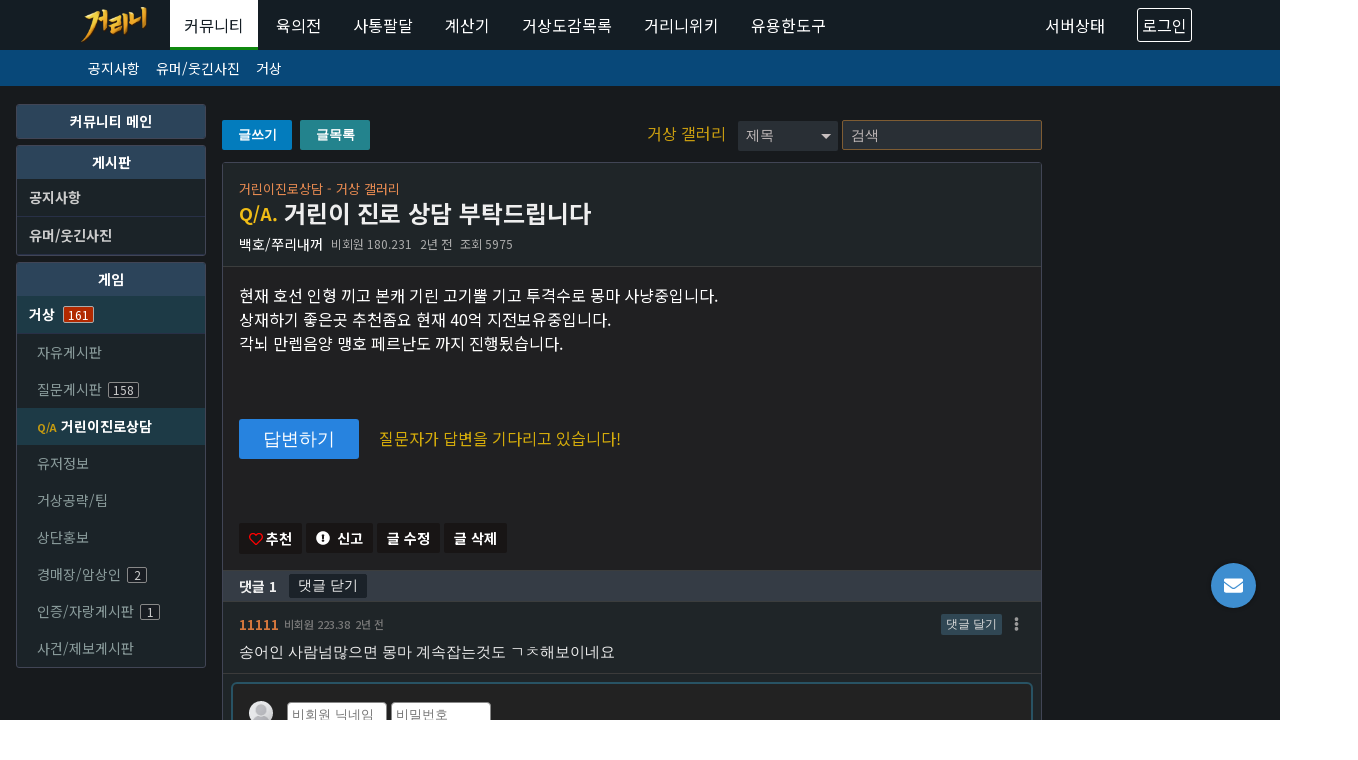

--- FILE ---
content_type: text/html; charset=utf-8
request_url: https://gerinee.com/g/gersang/22043?c=baby
body_size: 68158
content:
<!doctype html>
<html data-n-head-ssr lang="ko" data-n-head="%7B%22lang%22:%7B%22ssr%22:%22ko%22%7D%7D">
  <head >
    <title>거린이 진로 상담 부탁드립니다 - 거린이진로상담 (거상 갤러리) | 거리니닷컴</title><meta data-n-head="ssr" charset="utf-8"><meta data-n-head="ssr" name="viewport" content="width=device-width, initial-scale=1, maximum-scale=1, user-scalable=0"><meta data-n-head="ssr" name="title" content="거리니닷컴"><meta data-n-head="ssr" name="keywords" content="거상, 보너스 스텟 계산기, 온라인 육의전, 게임"><meta data-n-head="ssr" name="naver-site-verification" content="2f0876741fba8294e7efe421b0d0c5ffd09bccca"><meta data-n-head="ssr" property="og:type" content="website"><meta data-n-head="ssr" property="og:title" content="거리니닷컴"><meta data-n-head="ssr" property="og:image" content="https://gerinee.com/logo_compact.png"><meta data-n-head="ssr" data-hid="charset" charset="utf-8"><meta data-n-head="ssr" data-hid="mobile-web-app-capable" name="mobile-web-app-capable" content="yes"><meta data-n-head="ssr" data-hid="apple-mobile-web-app-title" name="apple-mobile-web-app-title" content="거리니닷컴"><meta data-n-head="ssr" data-hid="author" name="author" content="gerinee"><meta data-n-head="ssr" data-hid="theme-color" name="theme-color" content="#ffffff"><meta data-n-head="ssr" data-hid="og:type" name="og:type" property="og:type" content="website"><meta data-n-head="ssr" data-hid="og:title" name="og:title" property="og:title" content="거리니닷컴"><meta data-n-head="ssr" data-hid="og:site_name" name="og:site_name" property="og:site_name" content="거리니닷컴"><meta data-n-head="ssr" data-hid="og:description" name="og:description" property="og:description" content="거상의 모든 정보를 한 곳에 모았습니다. 온라인 육의전, 사통팔달, 보너스 스텟 계산기"><meta data-n-head="ssr" data-hid="description" name="description" content="거상 갤러리"><link data-n-head="ssr" rel="icon" type="image/x-icon" href="/favicon.ico"><link data-n-head="ssr" rel="apple-touch-icon" sizes="180x180" href="/apple-touch-icon.png"><link data-n-head="ssr" rel="manifest" href="/site.webmanifest"><link data-n-head="ssr" rel="mask-icon" href="/safari-pinned-tab.svg" color="#5bbad5"><link data-n-head="ssr" name="msapplication-TileColor" content="#da532c"><link data-n-head="ssr" name="theme-color" content="#ffffff"><link data-n-head="ssr" rel="stylesheet" href="https://cdnjs.cloudflare.com/ajax/libs/animate.css/3.5.2/animate.min.css"><link data-n-head="ssr" rel="stylesheet" href="https://fonts.googleapis.com/css2?family=Noto+Sans+KR:wght@400;500;700&amp;display=swap"><link data-n-head="ssr" data-hid="shortcut-icon" rel="shortcut icon" href="/android-chrome-192x192.png"><link data-n-head="ssr" data-hid="apple-touch-icon" rel="apple-touch-icon" href="/nuxt/icons/icon_512x512.d553ee.png" sizes="512x512"><link data-n-head="ssr" rel="manifest" href="/nuxt/manifest.bc52ff52.json" data-hid="manifest"><script data-n-head="ssr" src="https://cdn.gerinee.com/chat-sdk-min.js" async></script><script data-n-head="ssr" src="https://www.googletagmanager.com/gtag/js?id=G-6EW8M0TTLY" async></script><script data-n-head="ssr" src="/venatus/ad_script.js"></script><script data-n-head="ssr" src="js/gtag.js"></script><script data-n-head="ssr" data-hid="venatus" src="https://hb.vntsm.com/v4/live/vms/sites/gerinee.com/index.js" data-disable-placements="video_floating,vertical-sticky,horizontal_sticky" async></script><link rel="preload" href="/nuxt/ccf5630.js" as="script"><link rel="preload" href="/nuxt/6156c3c.js" as="script"><link rel="preload" href="/nuxt/3d8ce48.js" as="script"><link rel="preload" href="/nuxt/ef52ffe.js" as="script"><link rel="preload" href="/nuxt/8288177.js" as="script"><link rel="preload" href="/nuxt/68533d7.js" as="script"><link rel="preload" href="/nuxt/bfc0670.js" as="script"><link rel="preload" href="/nuxt/cee21f0.js" as="script"><style data-vue-ssr-id="24353fd2:0 1037331b:0 736cdeed:0 1685bca2:0 b0f53faa:0 247ecef4:0 f45d28da:0 42c35799:0 603fbba3:0 25c0a78a:0 2863d4fa:0 2e262f45:0 de9f3b12:0 d7f669e0:0 459eee56:0 050ba5bf:0 a196c6ac:0 6c23f85f:0 793a64de:0 3f3fc146:0">.svg-inline--fa,svg:not(:root).svg-inline--fa{overflow:visible}.svg-inline--fa{display:inline-block;font-size:inherit;height:1em;vertical-align:-.125em}.svg-inline--fa.fa-lg{vertical-align:-.225em}.svg-inline--fa.fa-w-1{width:.0625em}.svg-inline--fa.fa-w-2{width:.125em}.svg-inline--fa.fa-w-3{width:.1875em}.svg-inline--fa.fa-w-4{width:.25em}.svg-inline--fa.fa-w-5{width:.3125em}.svg-inline--fa.fa-w-6{width:.375em}.svg-inline--fa.fa-w-7{width:.4375em}.svg-inline--fa.fa-w-8{width:.5em}.svg-inline--fa.fa-w-9{width:.5625em}.svg-inline--fa.fa-w-10{width:.625em}.svg-inline--fa.fa-w-11{width:.6875em}.svg-inline--fa.fa-w-12{width:.75em}.svg-inline--fa.fa-w-13{width:.8125em}.svg-inline--fa.fa-w-14{width:.875em}.svg-inline--fa.fa-w-15{width:.9375em}.svg-inline--fa.fa-w-16{width:1em}.svg-inline--fa.fa-w-17{width:1.0625em}.svg-inline--fa.fa-w-18{width:1.125em}.svg-inline--fa.fa-w-19{width:1.1875em}.svg-inline--fa.fa-w-20{width:1.25em}.svg-inline--fa.fa-pull-left{margin-right:.3em;width:auto}.svg-inline--fa.fa-pull-right{margin-left:.3em;width:auto}.svg-inline--fa.fa-border{height:1.5em}.svg-inline--fa.fa-li{width:2em}.svg-inline--fa.fa-fw{width:1.25em}.fa-layers svg.svg-inline--fa{bottom:0;left:0;margin:auto;position:absolute;right:0;top:0}.fa-layers{display:inline-block;height:1em;position:relative;text-align:center;vertical-align:-.125em;width:1em}.fa-layers svg.svg-inline--fa{-webkit-transform-origin:center center;-moz-transform-origin:center center;-ms-transform-origin:center center;-o-transform-origin:center center;transform-origin:center center}.fa-layers-counter,.fa-layers-text{display:inline-block;position:absolute;text-align:center}.fa-layers-text{left:50%;top:50%;-webkit-transform:translate(-50%,-50%);-moz-transform:translate(-50%,-50%);-ms-transform:translate(-50%,-50%);-o-transform:translate(-50%,-50%);transform:translate(-50%,-50%);-webkit-transform-origin:center center;-moz-transform-origin:center center;-ms-transform-origin:center center;-o-transform-origin:center center;transform-origin:center center}.fa-layers-counter{background-color:#ff253a;-webkit-border-radius:1em;-moz-border-radius:1em;border-radius:1em;-webkit-box-sizing:border-box;-moz-box-sizing:border-box;box-sizing:border-box;color:#fff;height:1.5em;line-height:1;max-width:5em;min-width:1.5em;overflow:hidden;padding:.25em;right:0;-o-text-overflow:ellipsis;text-overflow:ellipsis;top:0;-webkit-transform:scale(.25);-moz-transform:scale(.25);-ms-transform:scale(.25);-o-transform:scale(.25);transform:scale(.25);-webkit-transform-origin:top right;-moz-transform-origin:top right;-ms-transform-origin:top right;-o-transform-origin:top right;transform-origin:top right}.fa-layers-bottom-right{bottom:0;right:0;top:auto;-webkit-transform:scale(.25);-moz-transform:scale(.25);-ms-transform:scale(.25);-o-transform:scale(.25);transform:scale(.25);-webkit-transform-origin:bottom right;-moz-transform-origin:bottom right;-ms-transform-origin:bottom right;-o-transform-origin:bottom right;transform-origin:bottom right}.fa-layers-bottom-left{bottom:0;left:0;right:auto;top:auto;-webkit-transform:scale(.25);-moz-transform:scale(.25);-ms-transform:scale(.25);-o-transform:scale(.25);transform:scale(.25);-webkit-transform-origin:bottom left;-moz-transform-origin:bottom left;-ms-transform-origin:bottom left;-o-transform-origin:bottom left;transform-origin:bottom left}.fa-layers-top-right{right:0;top:0;-webkit-transform:scale(.25);-moz-transform:scale(.25);-ms-transform:scale(.25);-o-transform:scale(.25);transform:scale(.25);-webkit-transform-origin:top right;-moz-transform-origin:top right;-ms-transform-origin:top right;-o-transform-origin:top right;transform-origin:top right}.fa-layers-top-left{left:0;right:auto;top:0;-webkit-transform:scale(.25);-moz-transform:scale(.25);-ms-transform:scale(.25);-o-transform:scale(.25);transform:scale(.25);-webkit-transform-origin:top left;-moz-transform-origin:top left;-ms-transform-origin:top left;-o-transform-origin:top left;transform-origin:top left}.fa-lg{font-size:1.33333em;line-height:.75em;vertical-align:-.0667em}.fa-xs{font-size:.75em}.fa-sm{font-size:.875em}.fa-1x{font-size:1em}.fa-2x{font-size:2em}.fa-3x{font-size:3em}.fa-4x{font-size:4em}.fa-5x{font-size:5em}.fa-6x{font-size:6em}.fa-7x{font-size:7em}.fa-8x{font-size:8em}.fa-9x{font-size:9em}.fa-10x{font-size:10em}.fa-fw{text-align:center;width:1.25em}.fa-ul{list-style-type:none;margin-left:2.5em;padding-left:0}.fa-ul>li{position:relative}.fa-li{left:-2em;position:absolute;text-align:center;width:2em;line-height:inherit}.fa-border{border:.08em solid #eee;-webkit-border-radius:.1em;-moz-border-radius:.1em;border-radius:.1em;padding:.2em .25em .15em}.fa-pull-left{float:left}.fa-pull-right{float:right}.fa.fa-pull-left,.fab.fa-pull-left,.fal.fa-pull-left,.far.fa-pull-left,.fas.fa-pull-left{margin-right:.3em}.fa.fa-pull-right,.fab.fa-pull-right,.fal.fa-pull-right,.far.fa-pull-right,.fas.fa-pull-right{margin-left:.3em}.fa-spin{-webkit-animation:fa-spin 2s linear infinite;-moz-animation:fa-spin 2s infinite linear;-o-animation:fa-spin 2s infinite linear;animation:fa-spin 2s linear infinite}.fa-pulse{-webkit-animation:fa-spin 1s steps(8) infinite;-moz-animation:fa-spin 1s infinite steps(8);-o-animation:fa-spin 1s infinite steps(8);animation:fa-spin 1s steps(8) infinite}@-webkit-keyframes fa-spin{0%{-webkit-transform:rotate(0deg);transform:rotate(0deg)}to{-webkit-transform:rotate(1turn);transform:rotate(1turn)}}@-moz-keyframes fa-spin{0%{-webkit-transform:rotate(0deg);-moz-transform:rotate(0deg);transform:rotate(0deg)}to{-webkit-transform:rotate(1turn);-moz-transform:rotate(1turn);transform:rotate(1turn)}}@-o-keyframes fa-spin{0%{-webkit-transform:rotate(0deg);-o-transform:rotate(0deg);transform:rotate(0deg)}to{-webkit-transform:rotate(1turn);-o-transform:rotate(1turn);transform:rotate(1turn)}}@keyframes fa-spin{0%{-webkit-transform:rotate(0deg);-moz-transform:rotate(0deg);-o-transform:rotate(0deg);transform:rotate(0deg)}to{-webkit-transform:rotate(1turn);-moz-transform:rotate(1turn);-o-transform:rotate(1turn);transform:rotate(1turn)}}.fa-rotate-90{-ms-filter:"progid:DXImageTransform.Microsoft.BasicImage(rotation=1)";-webkit-transform:rotate(90deg);-moz-transform:rotate(90deg);-ms-transform:rotate(90deg);-o-transform:rotate(90deg);transform:rotate(90deg)}.fa-rotate-180{-ms-filter:"progid:DXImageTransform.Microsoft.BasicImage(rotation=2)";-webkit-transform:rotate(180deg);-moz-transform:rotate(180deg);-ms-transform:rotate(180deg);-o-transform:rotate(180deg);transform:rotate(180deg)}.fa-rotate-270{-ms-filter:"progid:DXImageTransform.Microsoft.BasicImage(rotation=3)";-webkit-transform:rotate(270deg);-moz-transform:rotate(270deg);-ms-transform:rotate(270deg);-o-transform:rotate(270deg);transform:rotate(270deg)}.fa-flip-horizontal{-ms-filter:"progid:DXImageTransform.Microsoft.BasicImage(rotation=0, mirror=1)";-webkit-transform:scaleX(-1);-moz-transform:scaleX(-1);-ms-transform:scaleX(-1);-o-transform:scaleX(-1);transform:scaleX(-1)}.fa-flip-vertical{-webkit-transform:scaleY(-1);-moz-transform:scaleY(-1);-ms-transform:scaleY(-1);-o-transform:scaleY(-1);transform:scaleY(-1)}.fa-flip-both,.fa-flip-horizontal.fa-flip-vertical,.fa-flip-vertical{-ms-filter:"progid:DXImageTransform.Microsoft.BasicImage(rotation=2, mirror=1)"}.fa-flip-both,.fa-flip-horizontal.fa-flip-vertical{-webkit-transform:scale(-1);-moz-transform:scale(-1);-ms-transform:scale(-1);-o-transform:scale(-1);transform:scale(-1)}:root .fa-flip-both,:root .fa-flip-horizontal,:root .fa-flip-vertical,:root .fa-rotate-90,:root .fa-rotate-180,:root .fa-rotate-270{-webkit-filter:none;filter:none}.fa-stack{display:inline-block;height:2em;position:relative;width:2.5em}.fa-stack-1x,.fa-stack-2x{bottom:0;left:0;margin:auto;position:absolute;right:0;top:0}.svg-inline--fa.fa-stack-1x{height:1em;width:1.25em}.svg-inline--fa.fa-stack-2x{height:2em;width:2.5em}.fa-inverse{color:#fff}.sr-only{border:0;clip:rect(0,0,0,0);height:1px;margin:-1px;overflow:hidden;padding:0;position:absolute;width:1px}.sr-only-focusable:active,.sr-only-focusable:focus{clip:auto;height:auto;margin:0;overflow:visible;position:static;width:auto}.svg-inline--fa .fa-primary{fill:currentColor;fill:var(--fa-primary-color,currentColor);opacity:1;opacity:var(--fa-primary-opacity,1)}.svg-inline--fa .fa-secondary{fill:currentColor;fill:var(--fa-secondary-color,currentColor)}.svg-inline--fa .fa-secondary,.svg-inline--fa.fa-swap-opacity .fa-primary{opacity:.4;opacity:var(--fa-secondary-opacity,.4)}.svg-inline--fa.fa-swap-opacity .fa-secondary{opacity:1;opacity:var(--fa-primary-opacity,1)}.svg-inline--fa mask .fa-primary,.svg-inline--fa mask .fa-secondary{fill:#000}.fad.fa-inverse{color:#fff}
body,html{min-height:100vh;-webkit-font-smoothing:antialiased;text-shadow:1px 1px 1px rgba(0,0,0,.004)!important;background-color:#d6dfe6}body #__nuxt,html #__nuxt{height:100%!important}body{display:-webkit-flex;display:-moz-box;display:-ms-flexbox;display:flex;-webkit-flex-direction:column;-moz-box-orient:vertical;-moz-box-direction:normal;flex-direction:column;-ms-flex-direction:column;font-family:-apple-system,BlinkMacSystemFont,Apple SD Gothic Neo,Noto Sans KR,sans-serif!important}ul li{list-style:disc}ol li,ul li{margin-left:1rem}ol li{list-style:decimal}code{background-color:rgba(0,0,0,0)!important;color:#222!important;padding:0!important}#__nuxt{-webkit-flex-direction:column;-ms-flex-direction:column;flex-direction:column;-webkit-flex:1 0 auto;-ms-flex:1 0 auto;flex:1 0 auto}#__layout,#__nuxt{display:-webkit-flex;display:-moz-box;display:-ms-flexbox;display:flex;-moz-box-orient:vertical;-moz-box-direction:normal;-moz-box-flex:1;background-color:#d6dfe6}#__layout{-webkit-flex-direction:column;-ms-flex-direction:column;flex-direction:column;-webkit-flex:1 1 auto;-ms-flex:1 1 auto;flex:1 1 auto}.__wrapper-center{display:-webkit-flex;display:-moz-box;display:-ms-flexbox;display:flex;-webkit-justify-content:center;-moz-box-pack:center;-ms-flex-pack:center;justify-content:center;-webkit-flex:1 0 auto;-moz-box-flex:1;-ms-flex:1 0 auto;flex:1 0 auto;margin:68px auto 1rem}.__content-wrapper{margin:2rem auto 1rem;max-width:100%}.__content-content,.__content-wrapper{border:1px solid #aaa;-webkit-border-radius:4px;-moz-border-radius:4px;border-radius:4px;background-color:#fff}.__content-content{-webkit-flex:1 1;-moz-box-flex:1;-ms-flex:1 1;flex:1 1}@media screen and (max-width:960px){.__skyscraper{display:none}}@media screen and (max-width:768px){.__wrapper-center{margin-top:50px;margin-bottom:0}.__content-wrapper{padding-top:1rem;padding-bottom:1rem;border-left:none;border-right:none}.__content-content{padding-top:1rem;padding-bottom:1rem;border:none}.__padding{padding-left:1rem;padding-right:1rem}}@media screen and (min-width:769px){.__content-wrapper{padding:1rem}.__content-content{padding:1rem;min-width:600px}}.lazy{display:block;border:0;opacity:.9;-webkit-filter:blur(4px);-moz-filter:blur(4px);-o-filter:blur(4px);-ms-filter:blur(4px);filter:blur(4px);overflow:hidden}.lazy:not(.initial){-webkit-transition:opacity .2s;-o-transition:opacity .2s;-moz-transition:opacity .2s;transition:opacity .2s}.lazy.error,.lazy.initial,.lazy.loaded{width:unset;height:unset;opacity:1;-webkit-filter:unset;-moz-filter:unset;-o-filter:unset;-ms-filter:unset;filter:unset}ins[data-anchor-shown],ins[data-anchor-status]{display:none!important;pointer-events:none!important}.ad-romz{margin-top:16px;display:-webkit-flex;display:-moz-box;display:-ms-flexbox;display:flex}.ad-romz:hover{-webkit-filter:contrast(1.2);filter:contrast(1.2)}@media screen and (max-width:600px){.ad-romz{margin-bottom:12px}.ad-romz .ad-romz-pc{display:none}}@media screen and (min-width:601px){.ad-romz .ad-romz-mobile{display:none}}@media screen and (max-width:600px){.mobile-hidden{display:none}}
:root{--ck-border-radius:4px!important;--ck-font-size-base:14px!important;--ck-custom-background:#202022!important;--ck-custom-foreground:#2d2d2f!important;--ck-custom-border:#867e86!important;--ck-custom-white:#fff!important;--ck-color-base-border:var(--ck-custom-border)!important;--ck-color-base-foreground:var(--ck-custom-background)!important;--ck-color-focus-border:#47a4f5!important;--ck-color-text:#fafafa!important;--ck-color-shadow-drop:rgba(0,0,0,0.2)!important;--ck-color-shadow-inner:rgba(0,0,0,0.1)!important;--ck-color-button-default-background:var(--ck-custom-background)!important;--ck-color-button-default-hover-background:#383839!important;--ck-color-button-default-active-background:#333234!important;--ck-color-button-default-active-shadow:#3b393c!important;--ck-color-button-default-disabled-background:var(--ck-custom-background)!important;--ck-color-button-on-background:var(--ck-custom-foreground)!important;--ck-color-button-on-hover-background:#28272a!important;--ck-color-button-on-active-background:#232225!important;--ck-color-button-on-active-shadow:#2f2f32!important;--ck-color-button-on-disabled-background:var(--ck-custom-foreground)!important;--ck-color-button-action-background:#1abc9c!important;--ck-color-button-action-hover-background:#17ab8d!important;--ck-color-button-action-active-background:#16a286!important;--ck-color-button-action-active-shadow:#16987e!important;--ck-color-button-action-disabled-background:#1abc9c!important;--ck-color-button-action-text:var(--ck-custom-white)!important;--ck-color-button-save:#00eb00!important;--ck-color-button-cancel:#ff571f!important;--ck-color-dropdown-panel-background:var(--ck-custom-background)!important;--ck-color-dropdown-panel-border:var(--ck-custom-foreground)!important;--ck-color-split-button-hover-background:var(--ck-color-button-default-hover-background)!important;--ck-color-split-button-hover-border:var(--ck-custom-foreground)!important;--ck-color-input-background:var(--ck-custom-background)!important;--ck-color-input-border:#6c6a71!important;--ck-color-input-text:#fafafa!important;--ck-color-input-disabled-background:#343338!important;--ck-color-input-disabled-border:#5f5e64!important;--ck-color-input-disabled-text:#c7c7c7!important;--ck-color-labeled-field-label-background:var(--ck-custom-background)!important;--ck-color-list-background:var(--ck-custom-background)!important;--ck-color-list-button-hover-background:var(--ck-color-base-foreground)!important;--ck-color-list-button-on-background:var(--ck-color-base-active)!important;--ck-color-list-button-on-background-focus:var(--ck-color-base-active-focus)!important;--ck-color-list-button-on-text:var(--ck-color-base-background)!important;--ck-color-panel-background:var(--ck-custom-background)!important;--ck-color-panel-border:var(--ck-custom-border)!important;--ck-color-toolbar-background:var(--ck-custom-background)!important;--ck-color-toolbar-border:var(--ck-custom-border)!important;--ck-color-tooltip-background:#222126!important;--ck-color-tooltip-text:#ededed!important;--ck-color-image-caption-background:#f7f7f7!important;--ck-color-image-caption-text:#333!important;--ck-color-widget-blurred-border:#dedede!important;--ck-color-widget-hover-border:#ffd15c!important;--ck-color-widget-editable-focus-background:var(--ck-custom-white)!important;--ck-color-link-default:#80eaff!important}.ck-editor__editable{background-color:#202022!important;background-color:var(--ck-custom-background)!important;color:#fff}.ck-editor__editable strong{color:#fff}.ck-editor__editable blockquote,.ck-editor__editable blockquote *{color:#ccc!important}.ck-content .image>figcaption{color:#ccc!important;min-height:0!important;max-height:unset!important}.ck-content .image-style-align-left{margin-left:0!important;margin-right:var(--ck-image-style-spacing)}.ck-content .image-style-align-center{margin-left:auto;margin-right:auto}.ck-content .image-style-align-right{margin-right:0!important;margin-left:var(--ck-image-style-spacing)}
:root{--ck-color-mention-background:rgba(153,0,48,0.1);--ck-color-mention-text:#990030;--ck-color-table-caption-background:#f7f7f7;--ck-color-table-caption-text:#333;--ck-highlight-marker-blue:#72ccfd;--ck-highlight-marker-green:#62f962;--ck-highlight-marker-pink:#fc7899;--ck-highlight-marker-yellow:#fdfd77;--ck-highlight-pen-green:#128a00;--ck-highlight-pen-red:#e71313;--ck-image-style-spacing:1.5em;--ck-todo-list-checkmark-size:16px}.ck-content p,.ck-content p strong{color:#fff}.ck-content h1{font-size:30px;color:#fff}.ck-content h2{font-size:24px;color:#fff}.ck-content h3{font-size:20px;color:#fff}.ck-content blockquote p{color:#ccc}.ck-content a{color:#88b0e1}.ck-content a:hover{color:#539bf2;text-decoration:underline}.ck-content ol,.ck-content ul{padding:8px 0}.ck-content ol li,.ck-content ul li{color:#fff;line-height:1.6}.ck-content .image video{width:100%;height:100%}.ck-content figure.table{background-color:rgba(0,0,0,0);color:#fff;margin:1rem 0!important}.ck-content .marker-yellow{background-color:#fdfd77;background-color:var(--ck-highlight-marker-yellow)}.ck-content .marker-green{background-color:#62f962;background-color:var(--ck-highlight-marker-green)}.ck-content .marker-pink{background-color:#fc7899;background-color:var(--ck-highlight-marker-pink)}.ck-content .marker-blue{background-color:#72ccfd;background-color:var(--ck-highlight-marker-blue)}.ck-content .pen-red{color:#e71313;color:var(--ck-highlight-pen-red);background-color:rgba(0,0,0,0)}.ck-content .pen-green{color:#128a00;color:var(--ck-highlight-pen-green);background-color:rgba(0,0,0,0)}.ck-content .text-tiny{font-size:.7em}.ck-content .text-small{font-size:.85em}.ck-content .text-big{font-size:1.4em}.ck-content .text-huge{font-size:1.8em}.ck-content .image-style-side{float:right;margin-left:1.5em;margin-left:var(--ck-image-style-spacing);max-width:50%}.ck-content .image{display:table;clear:both;text-align:center;margin:1em 0!important}.ck-content .image-style-align-left{float:none!important;margin-left:0!important;margin-right:auto!important}.ck-content .image-style-align-center{margin-left:auto;margin-right:auto}.ck-content .image-style-align-right{float:none!important;margin-right:0!important;margin-left:auto!important}.ck-content .image img{display:block;margin:0 auto;max-width:100%;min-width:50px}.ck-content .image>figcaption{display:table-caption;caption-side:bottom;word-break:break-word;color:#333;background-color:#f7f7f7;padding:.6em;font-size:.75em;outline-offset:-1px}.ck-content .image.image_resized{max-width:100%;display:block;-webkit-box-sizing:border-box;-moz-box-sizing:border-box;box-sizing:border-box}.ck-content .image.image_resized img{width:100%}.ck-content .image.image_resized>figcaption{display:block}.ck-content span[lang]{font-style:italic}.ck-content pre{padding:1em;color:#353535;background:hsla(0,0%,78%,.3);border:1px solid #c4c4c4;-webkit-border-radius:2px;-moz-border-radius:2px;border-radius:2px;text-align:left;direction:ltr;-moz-tab-size:4;-o-tab-size:4;tab-size:4;white-space:pre-wrap;font-style:normal;min-width:200px}.ck-content pre code{background:unset;padding:0;-webkit-border-radius:0;-moz-border-radius:0;border-radius:0}.ck-content hr{margin:15px 0;height:4px;background:#dedede;border:0}.ck-content .raw-html-embed{margin:1em auto;min-width:15em;font-style:normal}.ck-content blockquote{overflow:hidden;padding-right:1.5em;padding-left:1.5em;margin-left:0;margin-right:0;font-style:italic;border-left:5px solid #ccc}.ck-content[dir=rtl] blockquote{border-left:0;border-right:5px solid #ccc}.ck-content code{background-color:hsla(0,0%,78%,.3);padding:.15em;-webkit-border-radius:2px;-moz-border-radius:2px;border-radius:2px}.ck-content .table{margin:1em auto;display:table}.ck-content .table table{border-collapse:collapse;border-spacing:0;width:100%;height:100%;border:1px double #b3b3b3}.ck-content .table table td,.ck-content .table table th{min-width:2em;padding:.4em;border:1px solid #bfbfbf}.ck-content .table table th{font-weight:700;background:rgba(0,0,0,.05)}.ck-content[dir=rtl] .table th{text-align:right}.ck-content[dir=ltr] .table th{text-align:left}.ck-content .table>figcaption{display:table-caption;caption-side:top;word-break:break-word;text-align:center;color:#333;color:var(--ck-color-table-caption-text);background-color:#f7f7f7;background-color:var(--ck-color-table-caption-background);padding:.6em;font-size:.75em;outline-offset:-1px}.ck-content .page-break{position:relative;clear:both;padding:5px 0;display:-webkit-flex;display:-moz-box;display:-ms-flexbox;display:flex;-webkit-align-items:center;-moz-box-align:center;-ms-flex-align:center;align-items:center;-webkit-justify-content:center;-moz-box-pack:center;-ms-flex-pack:center;justify-content:center}.ck-content .page-break:after{content:"";position:absolute;border-bottom:2px dashed #c4c4c4;width:100%}.ck-content .page-break__label{position:relative;z-index:1;padding:.3em .6em;display:block;text-transform:uppercase;border:1px solid #c4c4c4;-webkit-border-radius:2px;-moz-border-radius:2px;border-radius:2px;font-family:Helvetica,Arial,Tahoma,Verdana,Sans-Serif;font-size:.75em;font-weight:700;color:#333;background:#fff;-webkit-box-shadow:2px 2px 1px rgba(0,0,0,.15);-moz-box-shadow:2px 2px 1px rgba(0,0,0,.15);box-shadow:2px 2px 1px rgba(0,0,0,.15);-webkit-user-select:none;-moz-user-select:none;-ms-user-select:none;user-select:none}.ck-content .media{clear:both;margin:1em 0;display:block;min-width:15em}.ck-content .todo-list{list-style:none}.ck-content .todo-list li{margin-bottom:5px}.ck-content .todo-list li .todo-list{margin-top:5px}.ck-content .todo-list .todo-list__label>input{-webkit-appearance:none;display:inline-block;position:relative;width:16px;width:var(--ck-todo-list-checkmark-size);height:16px;height:var(--ck-todo-list-checkmark-size);vertical-align:middle;border:0;left:-25px;margin-right:-15px;right:0;margin-left:0}.ck-content .todo-list .todo-list__label>input:before{display:block;position:absolute;-webkit-box-sizing:border-box;-moz-box-sizing:border-box;box-sizing:border-box;content:"";width:100%;height:100%;border:1px solid #333;-webkit-border-radius:2px;-moz-border-radius:2px;border-radius:2px;-webkit-transition:box-shadow .25s ease-in-out,background .25s ease-in-out,border .25s ease-in-out;-o-transition:.25s ease-in-out box-shadow,.25s ease-in-out background,.25s ease-in-out border;-moz-transition:.25s ease-in-out box-shadow,.25s ease-in-out background,.25s ease-in-out border;transition:box-shadow .25s ease-in-out,background .25s ease-in-out,border .25s ease-in-out}.ck-content .todo-list .todo-list__label>input:after{display:block;position:absolute;-webkit-box-sizing:content-box;-moz-box-sizing:content-box;box-sizing:content-box;pointer-events:none;content:"";left:5.33333px;left:-webkit-calc(var(--ck-todo-list-checkmark-size)/3);left:-moz-calc(var(--ck-todo-list-checkmark-size)/3);left:calc(var(--ck-todo-list-checkmark-size)/3);top:3.01887px;top:-webkit-calc(var(--ck-todo-list-checkmark-size)/5.3);top:-moz-calc(var(--ck-todo-list-checkmark-size)/5.3);top:calc(var(--ck-todo-list-checkmark-size)/5.3);width:3.01887px;width:-webkit-calc(var(--ck-todo-list-checkmark-size)/5.3);width:-moz-calc(var(--ck-todo-list-checkmark-size)/5.3);width:calc(var(--ck-todo-list-checkmark-size)/5.3);height:6.15385px;height:-webkit-calc(var(--ck-todo-list-checkmark-size)/2.6);height:-moz-calc(var(--ck-todo-list-checkmark-size)/2.6);height:calc(var(--ck-todo-list-checkmark-size)/2.6);border-width:0 2px 2px 0;border-right-width:-webkit-calc(var(--ck-todo-list-checkmark-size)/8);border-width:0 calc(var(--ck-todo-list-checkmark-size)/8);border-left:0 solid rgba(0,0,0,0);border-bottom:calc(var(--ck-todo-list-checkmark-size)/8) solid rgba(0,0,0,0);border-right:calc(var(--ck-todo-list-checkmark-size)/8) solid rgba(0,0,0,0);border-top:0 solid rgba(0,0,0,0);-webkit-transform:rotate(45deg);-moz-transform:rotate(45deg);-ms-transform:rotate(45deg);-o-transform:rotate(45deg);transform:rotate(45deg)}.ck-content .todo-list .todo-list__label>input[checked]:before{background:#26ab33;border-color:#26ab33}.ck-content .todo-list .todo-list__label>input[checked]:after{border-color:#fff}.ck-content .todo-list .todo-list__label .todo-list__label__description{vertical-align:middle}.ck-content .mention{background:rgba(153,0,48,.1);background:var(--ck-color-mention-background);color:#990030;color:var(--ck-color-mention-text)}@media print{.ck-content .page-break{padding:0}.ck-content .page-break:after{display:none}}
.nuxt-progress{position:fixed;top:0;left:0;right:0;height:4px;width:0;opacity:1;-webkit-transition:width .1s,opacity .4s;-o-transition:width .1s,opacity .4s;-moz-transition:width .1s,opacity .4s;transition:width .1s,opacity .4s;background-color:#26394e;z-index:999999}.nuxt-progress.nuxt-progress-notransition{-webkit-transition:none;-o-transition:none;-moz-transition:none;transition:none}.nuxt-progress-failed{background-color:red}
/*! bulma.io v0.9.3 | MIT License | github.com/jgthms/bulma */input[type=range].slider{-webkit-appearance:none;-moz-appearance:none;appearance:none;margin:1rem 0;background:0 0;-ms-touch-action:none;touch-action:none}input[type=range].slider.is-fullwidth{display:block;width:100%}input[type=range].slider:focus{outline:0}input[type=range].slider:not([orient=vertical])::-webkit-slider-runnable-track{width:100%}input[type=range].slider:not([orient=vertical])::-moz-range-track{width:100%}input[type=range].slider:not([orient=vertical])::-ms-track{width:100%}input[type=range].slider:not([orient=vertical]).has-output+output,input[type=range].slider:not([orient=vertical]).has-output-tooltip+output{width:3rem;background:#4a4a4a;-webkit-border-radius:4px;-moz-border-radius:4px;border-radius:4px;padding:.4rem .8rem;font-size:.75rem;line-height:.75rem;text-align:center;-o-text-overflow:ellipsis;text-overflow:ellipsis;white-space:nowrap;color:#fff;overflow:hidden;pointer-events:none;z-index:200}input[type=range].slider:not([orient=vertical]).has-output-tooltip:disabled+output,input[type=range].slider:not([orient=vertical]).has-output:disabled+output{opacity:.5}input[type=range].slider:not([orient=vertical]).has-output{display:inline-block;vertical-align:middle;width:-webkit-calc(100% - 4.2rem);width:-moz-calc(100% - 4.2rem);width:calc(100% - 4.2rem)}input[type=range].slider:not([orient=vertical]).has-output+output{display:inline-block;margin-left:.75rem;vertical-align:middle}input[type=range].slider:not([orient=vertical]).has-output-tooltip{display:block}input[type=range].slider:not([orient=vertical]).has-output-tooltip+output{position:absolute;left:0;top:-.1rem}input[type=range].slider[orient=vertical]{-webkit-appearance:slider-vertical;-moz-appearance:slider-vertical;appearance:slider-vertical;-ms-writing-mode:bt-lr;-webkit-writing-mode:bt-lr;writing-mode:bt-lr}input[type=range].slider[orient=vertical]::-webkit-slider-runnable-track{height:100%}input[type=range].slider[orient=vertical]::-moz-range-track{height:100%}input[type=range].slider[orient=vertical]::-ms-track{height:100%}input[type=range].slider::-webkit-slider-runnable-track{cursor:pointer;animate:.2s;-webkit-box-shadow:0 0 0 #7a7a7a;box-shadow:0 0 0 #7a7a7a;background:#dbdbdb;-webkit-border-radius:4px;border-radius:4px;border:0 solid #7a7a7a}input[type=range].slider::-moz-range-track{cursor:pointer;animate:.2s;-moz-box-shadow:0 0 0 #7a7a7a;box-shadow:0 0 0 #7a7a7a;background:#dbdbdb;-moz-border-radius:4px;border-radius:4px;border:0 solid #7a7a7a}input[type=range].slider::-ms-track{cursor:pointer;animate:.2s;box-shadow:0 0 0 #7a7a7a;background:#dbdbdb;border-radius:4px;border:0 solid #7a7a7a}input[type=range].slider::-ms-fill-lower,input[type=range].slider::-ms-fill-upper{background:#dbdbdb;border-radius:4px}input[type=range].slider::-webkit-slider-thumb{-webkit-box-shadow:none;box-shadow:none;border:1px solid #b5b5b5;-webkit-border-radius:4px;border-radius:4px;background:#fff;cursor:pointer}input[type=range].slider::-moz-range-thumb{-moz-box-shadow:none;box-shadow:none;border:1px solid #b5b5b5;-moz-border-radius:4px;border-radius:4px;background:#fff;cursor:pointer}input[type=range].slider::-ms-thumb{box-shadow:none;border:1px solid #b5b5b5;border-radius:4px;background:#fff;cursor:pointer}input[type=range].slider::-webkit-slider-thumb{-webkit-appearance:none;appearance:none}input[type=range].slider.is-circle::-webkit-slider-thumb{-webkit-border-radius:9999px;border-radius:9999px}input[type=range].slider.is-circle::-moz-range-thumb{-moz-border-radius:9999px;border-radius:9999px}input[type=range].slider.is-circle::-ms-thumb{border-radius:9999px}input[type=range].slider:active::-webkit-slider-thumb{-webkit-transform:scale(1.25);transform:scale(1.25)}input[type=range].slider:active::-moz-range-thumb{-moz-transform:scale(1.25);transform:scale(1.25)}input[type=range].slider:active::-ms-thumb{-ms-transform:scale(1.25);transform:scale(1.25)}input[type=range].slider:disabled{opacity:.5;cursor:not-allowed}input[type=range].slider:disabled::-webkit-slider-thumb{cursor:not-allowed;-webkit-transform:scale(1);transform:scale(1)}input[type=range].slider:disabled::-moz-range-thumb{cursor:not-allowed;-moz-transform:scale(1);transform:scale(1)}input[type=range].slider:disabled::-ms-thumb{cursor:not-allowed;-ms-transform:scale(1);transform:scale(1)}input[type=range].slider:not([orient=vertical]){min-height:-webkit-calc(1.25rem + 2.5px);min-height:-moz-calc(1.25rem + 2.5px);min-height:calc(1.25rem + 2.5px)}input[type=range].slider:not([orient=vertical])::-webkit-slider-runnable-track{height:.5rem}input[type=range].slider:not([orient=vertical])::-moz-range-track{height:.5rem}input[type=range].slider:not([orient=vertical])::-ms-track{height:.5rem}input[type=range].slider[orient=vertical]::-webkit-slider-runnable-track{width:.5rem}input[type=range].slider[orient=vertical]::-moz-range-track{width:.5rem}input[type=range].slider[orient=vertical]::-ms-track{width:.5rem}input[type=range].slider::-webkit-slider-thumb{height:1rem;width:1rem}input[type=range].slider::-moz-range-thumb{height:1rem;width:1rem}input[type=range].slider::-ms-thumb{height:1rem;width:1rem;margin-top:0}input[type=range].slider::-webkit-slider-thumb{margin-top:-.25rem}input[type=range].slider[orient=vertical]::-webkit-slider-thumb{margin-top:auto;margin-left:-.25rem}input[type=range].slider.is-small:not([orient=vertical]){min-height:-webkit-calc(.9375rem + 2.5px);min-height:-moz-calc(.9375rem + 2.5px);min-height:calc(.9375rem + 2.5px)}input[type=range].slider.is-small:not([orient=vertical])::-webkit-slider-runnable-track{height:.375rem}input[type=range].slider.is-small:not([orient=vertical])::-moz-range-track{height:.375rem}input[type=range].slider.is-small:not([orient=vertical])::-ms-track{height:.375rem}input[type=range].slider.is-small[orient=vertical]::-webkit-slider-runnable-track{width:.375rem}input[type=range].slider.is-small[orient=vertical]::-moz-range-track{width:.375rem}input[type=range].slider.is-small[orient=vertical]::-ms-track{width:.375rem}input[type=range].slider.is-small::-webkit-slider-thumb{height:.75rem;width:.75rem}input[type=range].slider.is-small::-moz-range-thumb{height:.75rem;width:.75rem}input[type=range].slider.is-small::-ms-thumb{height:.75rem;width:.75rem;margin-top:0}input[type=range].slider.is-small::-webkit-slider-thumb{margin-top:-.1875rem}input[type=range].slider.is-small[orient=vertical]::-webkit-slider-thumb{margin-top:auto;margin-left:-.1875rem}input[type=range].slider.is-medium:not([orient=vertical]){min-height:-webkit-calc(1.5625rem + 2.5px);min-height:-moz-calc(1.5625rem + 2.5px);min-height:calc(1.5625rem + 2.5px)}input[type=range].slider.is-medium:not([orient=vertical])::-webkit-slider-runnable-track{height:.625rem}input[type=range].slider.is-medium:not([orient=vertical])::-moz-range-track{height:.625rem}input[type=range].slider.is-medium:not([orient=vertical])::-ms-track{height:.625rem}input[type=range].slider.is-medium[orient=vertical]::-webkit-slider-runnable-track{width:.625rem}input[type=range].slider.is-medium[orient=vertical]::-moz-range-track{width:.625rem}input[type=range].slider.is-medium[orient=vertical]::-ms-track{width:.625rem}input[type=range].slider.is-medium::-webkit-slider-thumb{height:1.25rem;width:1.25rem}input[type=range].slider.is-medium::-moz-range-thumb{height:1.25rem;width:1.25rem}input[type=range].slider.is-medium::-ms-thumb{height:1.25rem;width:1.25rem;margin-top:0}input[type=range].slider.is-medium::-webkit-slider-thumb{margin-top:-.3125rem}input[type=range].slider.is-medium[orient=vertical]::-webkit-slider-thumb{margin-top:auto;margin-left:-.3125rem}input[type=range].slider.is-large:not([orient=vertical]){min-height:-webkit-calc(1.875rem + 2.5px);min-height:-moz-calc(1.875rem + 2.5px);min-height:calc(1.875rem + 2.5px)}input[type=range].slider.is-large:not([orient=vertical])::-webkit-slider-runnable-track{height:.75rem}input[type=range].slider.is-large:not([orient=vertical])::-moz-range-track{height:.75rem}input[type=range].slider.is-large:not([orient=vertical])::-ms-track{height:.75rem}input[type=range].slider.is-large[orient=vertical]::-webkit-slider-runnable-track{width:.75rem}input[type=range].slider.is-large[orient=vertical]::-moz-range-track{width:.75rem}input[type=range].slider.is-large[orient=vertical]::-ms-track{width:.75rem}input[type=range].slider.is-large::-webkit-slider-thumb{height:1.5rem;width:1.5rem}input[type=range].slider.is-large::-moz-range-thumb{height:1.5rem;width:1.5rem}input[type=range].slider.is-large::-ms-thumb{height:1.5rem;width:1.5rem;margin-top:0}input[type=range].slider.is-large::-webkit-slider-thumb{margin-top:-.375rem}input[type=range].slider.is-large[orient=vertical]::-webkit-slider-thumb{margin-top:auto;margin-left:-.375rem}input[type=range].slider.is-white::-moz-range-track{background:#fff!important}input[type=range].slider.is-white::-webkit-slider-runnable-track{background:#fff!important}input[type=range].slider.is-white::-ms-track{background:#fff!important}input[type=range].slider.is-white::-ms-fill-lower,input[type=range].slider.is-white::-ms-fill-upper{background:#fff}input[type=range].slider.is-white.has-output+output,input[type=range].slider.is-white .has-output-tooltip+output{background-color:#fff;color:#0a0a0a}input[type=range].slider.is-black::-moz-range-track{background:#0a0a0a!important}input[type=range].slider.is-black::-webkit-slider-runnable-track{background:#0a0a0a!important}input[type=range].slider.is-black::-ms-track{background:#0a0a0a!important}input[type=range].slider.is-black::-ms-fill-lower,input[type=range].slider.is-black::-ms-fill-upper{background:#0a0a0a}input[type=range].slider.is-black.has-output+output,input[type=range].slider.is-black .has-output-tooltip+output{background-color:#0a0a0a;color:#fff}input[type=range].slider.is-light::-moz-range-track{background:#f5f5f5!important}input[type=range].slider.is-light::-webkit-slider-runnable-track{background:#f5f5f5!important}input[type=range].slider.is-light::-ms-track{background:#f5f5f5!important}input[type=range].slider.is-light::-ms-fill-lower,input[type=range].slider.is-light::-ms-fill-upper{background:#f5f5f5}input[type=range].slider.is-light.has-output+output,input[type=range].slider.is-light .has-output-tooltip+output{background-color:#f5f5f5;color:rgba(0,0,0,.7)}input[type=range].slider.is-dark::-moz-range-track{background:#363636!important}input[type=range].slider.is-dark::-webkit-slider-runnable-track{background:#363636!important}input[type=range].slider.is-dark::-ms-track{background:#363636!important}input[type=range].slider.is-dark::-ms-fill-lower,input[type=range].slider.is-dark::-ms-fill-upper{background:#363636}input[type=range].slider.is-dark.has-output+output,input[type=range].slider.is-dark .has-output-tooltip+output{background-color:#363636;color:#fff}input[type=range].slider.is-primary::-moz-range-track{background:#00d1b2!important}input[type=range].slider.is-primary::-webkit-slider-runnable-track{background:#00d1b2!important}input[type=range].slider.is-primary::-ms-track{background:#00d1b2!important}input[type=range].slider.is-primary::-ms-fill-lower,input[type=range].slider.is-primary::-ms-fill-upper{background:#00d1b2}input[type=range].slider.is-primary.has-output+output,input[type=range].slider.is-primary .has-output-tooltip+output{background-color:#00d1b2;color:#fff}input[type=range].slider.is-link::-moz-range-track{background:#485fc7!important}input[type=range].slider.is-link::-webkit-slider-runnable-track{background:#485fc7!important}input[type=range].slider.is-link::-ms-track{background:#485fc7!important}input[type=range].slider.is-link::-ms-fill-lower,input[type=range].slider.is-link::-ms-fill-upper{background:#485fc7}input[type=range].slider.is-link.has-output+output,input[type=range].slider.is-link .has-output-tooltip+output{background-color:#485fc7;color:#fff}input[type=range].slider.is-info::-moz-range-track{background:#3e8ed0!important}input[type=range].slider.is-info::-webkit-slider-runnable-track{background:#3e8ed0!important}input[type=range].slider.is-info::-ms-track{background:#3e8ed0!important}input[type=range].slider.is-info::-ms-fill-lower,input[type=range].slider.is-info::-ms-fill-upper{background:#3e8ed0}input[type=range].slider.is-info.has-output+output,input[type=range].slider.is-info .has-output-tooltip+output{background-color:#3e8ed0;color:#fff}input[type=range].slider.is-success::-moz-range-track{background:#48c78e!important}input[type=range].slider.is-success::-webkit-slider-runnable-track{background:#48c78e!important}input[type=range].slider.is-success::-ms-track{background:#48c78e!important}input[type=range].slider.is-success::-ms-fill-lower,input[type=range].slider.is-success::-ms-fill-upper{background:#48c78e}input[type=range].slider.is-success.has-output+output,input[type=range].slider.is-success .has-output-tooltip+output{background-color:#48c78e;color:#fff}input[type=range].slider.is-warning::-moz-range-track{background:#ffe08a!important}input[type=range].slider.is-warning::-webkit-slider-runnable-track{background:#ffe08a!important}input[type=range].slider.is-warning::-ms-track{background:#ffe08a!important}input[type=range].slider.is-warning::-ms-fill-lower,input[type=range].slider.is-warning::-ms-fill-upper{background:#ffe08a}input[type=range].slider.is-warning.has-output+output,input[type=range].slider.is-warning .has-output-tooltip+output{background-color:#ffe08a;color:rgba(0,0,0,.7)}input[type=range].slider.is-danger::-moz-range-track{background:#f14668!important}input[type=range].slider.is-danger::-webkit-slider-runnable-track{background:#f14668!important}input[type=range].slider.is-danger::-ms-track{background:#f14668!important}input[type=range].slider.is-danger::-ms-fill-lower,input[type=range].slider.is-danger::-ms-fill-upper{background:#f14668}input[type=range].slider.is-danger.has-output+output,input[type=range].slider.is-danger .has-output-tooltip+output{background-color:#f14668;color:#fff}.switch[type=checkbox]{outline:0;-webkit-user-select:none;-moz-user-select:none;-ms-user-select:none;user-select:none;display:inline-block;position:absolute;opacity:0}.switch[type=checkbox]:focus+label:after,.switch[type=checkbox]:focus+label:before{outline:1px dotted #b5b5b5}.switch[type=checkbox][disabled]{cursor:not-allowed}.switch[type=checkbox][disabled]+label,.switch[type=checkbox][disabled]+label:after,.switch[type=checkbox][disabled]+label:before{opacity:.5}.switch[type=checkbox][disabled]+label:hover{cursor:not-allowed}.switch[type=checkbox]+label{position:relative;display:-webkit-inline-flex;display:-moz-inline-box;display:-ms-inline-flexbox;display:inline-flex;-webkit-align-items:center;-moz-box-align:center;-ms-flex-align:center;align-items:center;-webkit-justify-content:flex-start;-moz-box-pack:start;-ms-flex-pack:start;justify-content:flex-start;font-size:1rem;height:2.5em;line-height:1.5;padding-left:3.5rem;padding-top:.2rem;cursor:pointer}.switch[type=checkbox]+label:before{position:absolute;display:block;top:-webkit-calc(50% - .75rem);top:-moz-calc(50% - .75rem);top:calc(50% - .75rem);left:0;width:3rem;height:1.5rem;border:.1rem solid rgba(0,0,0,0);-webkit-border-radius:4px;-moz-border-radius:4px;border-radius:4px;background:#b5b5b5;content:""}.switch[type=checkbox]+label:after{display:block;position:absolute;top:-webkit-calc(50% - .5rem);top:-moz-calc(50% - .5rem);top:calc(50% - .5rem);left:.25rem;width:1rem;height:1rem;-webkit-transform:translateZ(0);-moz-transform:translateZ(0);transform:translateZ(0);-webkit-border-radius:4px;-moz-border-radius:4px;border-radius:4px;background:#fff;-webkit-transition:all .25s ease-out;-o-transition:all .25s ease-out;-moz-transition:all .25s ease-out;transition:all .25s ease-out;content:""}.switch[type=checkbox]+label .switch-active,.switch[type=checkbox]+label .switch-inactive{font-size:.9rem;z-index:1;margin-top:-4px}.switch[type=checkbox]+label.has-text-inside .switch-inactive{margin-left:-1.925rem}.switch[type=checkbox]+label.has-text-inside .switch-active{margin-left:-3.25rem}.switch[type=checkbox].is-rtl+label{padding-left:0;padding-right:3.5rem}.switch[type=checkbox].is-rtl+label:before{left:auto;right:0}.switch[type=checkbox].is-rtl+label:after{left:auto;right:1.625rem}.switch[type=checkbox]:checked+label:before{background:#00d1b2}.switch[type=checkbox]:checked+label:after{left:1.625rem}.switch[type=checkbox]:checked.is-rtl+label:after{left:auto;right:.25rem}.switch[type=checkbox].is-outlined+label:before{background-color:rgba(0,0,0,0);border-color:#b5b5b5}.switch[type=checkbox].is-outlined+label:after{background:#b5b5b5}.switch[type=checkbox].is-outlined:checked+label:before{background-color:rgba(0,0,0,0);border-color:#00d1b2}.switch[type=checkbox].is-outlined:checked+label:after{background:#00d1b2}.switch[type=checkbox].is-thin+label:before{top:.5454545456rem;height:.375rem}.switch[type=checkbox].is-thin+label:after{-webkit-box-shadow:0 0 3px #7a7a7a;-moz-box-shadow:0 0 3px #7a7a7a;box-shadow:0 0 3px #7a7a7a}.switch[type=checkbox].is-rounded+label:before{-webkit-border-radius:24px;-moz-border-radius:24px;border-radius:24px}.switch[type=checkbox].is-rounded+label:after{-webkit-border-radius:50%;-moz-border-radius:50%;border-radius:50%}.switch[type=checkbox].is-small+label{position:relative;display:-webkit-inline-flex;display:-moz-inline-box;display:-ms-inline-flexbox;display:inline-flex;-webkit-align-items:center;-moz-box-align:center;-ms-flex-align:center;align-items:center;-webkit-justify-content:flex-start;-moz-box-pack:start;-ms-flex-pack:start;justify-content:flex-start;font-size:.75rem;height:2.5em;line-height:1.5;padding-left:2.75rem;padding-top:.2rem;cursor:pointer}.switch[type=checkbox].is-small+label:before{position:absolute;display:block;top:-webkit-calc(50% - .5625rem);top:-moz-calc(50% - .5625rem);top:calc(50% - .5625rem);left:0;width:2.25rem;height:1.125rem;border:.1rem solid rgba(0,0,0,0);-webkit-border-radius:4px;-moz-border-radius:4px;border-radius:4px;background:#b5b5b5;content:""}.switch[type=checkbox].is-small+label:after{display:block;position:absolute;top:-webkit-calc(50% - .3125rem);top:-moz-calc(50% - .3125rem);top:calc(50% - .3125rem);left:.25rem;width:.625rem;height:.625rem;-webkit-transform:translateZ(0);-moz-transform:translateZ(0);transform:translateZ(0);-webkit-border-radius:4px;-moz-border-radius:4px;border-radius:4px;background:#fff;-webkit-transition:all .25s ease-out;-o-transition:all .25s ease-out;-moz-transition:all .25s ease-out;transition:all .25s ease-out;content:""}.switch[type=checkbox].is-small+label .switch-active,.switch[type=checkbox].is-small+label .switch-inactive{font-size:.65rem;z-index:1;margin-top:-4px}.switch[type=checkbox].is-small+label.has-text-inside .switch-inactive{margin-left:-1.55rem}.switch[type=checkbox].is-small+label.has-text-inside .switch-active{margin-left:-2.5rem}.switch[type=checkbox].is-small.is-rtl+label{padding-left:0;padding-right:2.75rem}.switch[type=checkbox].is-small.is-rtl+label:before{left:auto;right:0}.switch[type=checkbox].is-small.is-rtl+label:after{left:auto;right:1.25rem}.switch[type=checkbox].is-small:checked+label:before{background:#00d1b2}.switch[type=checkbox].is-small:checked+label:after{left:1.25rem}.switch[type=checkbox].is-small:checked.is-rtl+label:after{left:auto;right:.25rem}.switch[type=checkbox].is-small.is-outlined+label:before{background-color:rgba(0,0,0,0);border-color:#b5b5b5}.switch[type=checkbox].is-small.is-outlined+label:after{background:#b5b5b5}.switch[type=checkbox].is-small.is-outlined:checked+label:before{background-color:rgba(0,0,0,0);border-color:#00d1b2}.switch[type=checkbox].is-small.is-outlined:checked+label:after{background:#00d1b2}.switch[type=checkbox].is-small.is-thin+label:before{top:.4090909093rem;height:.28125rem}.switch[type=checkbox].is-small.is-thin+label:after{-webkit-box-shadow:0 0 3px #7a7a7a;-moz-box-shadow:0 0 3px #7a7a7a;box-shadow:0 0 3px #7a7a7a}.switch[type=checkbox].is-small.is-rounded+label:before{-webkit-border-radius:24px;-moz-border-radius:24px;border-radius:24px}.switch[type=checkbox].is-small.is-rounded+label:after{-webkit-border-radius:50%;-moz-border-radius:50%;border-radius:50%}.switch[type=checkbox].is-medium+label{position:relative;display:-webkit-inline-flex;display:-moz-inline-box;display:-ms-inline-flexbox;display:inline-flex;-webkit-align-items:center;-moz-box-align:center;-ms-flex-align:center;align-items:center;-webkit-justify-content:flex-start;-moz-box-pack:start;-ms-flex-pack:start;justify-content:flex-start;font-size:1.25rem;height:2.5em;line-height:1.5;padding-left:4.25rem;padding-top:.2rem;cursor:pointer}.switch[type=checkbox].is-medium+label:before{position:absolute;display:block;top:-webkit-calc(50% - .9375rem);top:-moz-calc(50% - .9375rem);top:calc(50% - .9375rem);left:0;width:3.75rem;height:1.875rem;border:.1rem solid rgba(0,0,0,0);-webkit-border-radius:4px;-moz-border-radius:4px;border-radius:4px;background:#b5b5b5;content:""}.switch[type=checkbox].is-medium+label:after{display:block;position:absolute;top:-webkit-calc(50% - .6875rem);top:-moz-calc(50% - .6875rem);top:calc(50% - .6875rem);left:.25rem;width:1.375rem;height:1.375rem;-webkit-transform:translateZ(0);-moz-transform:translateZ(0);transform:translateZ(0);-webkit-border-radius:4px;-moz-border-radius:4px;border-radius:4px;background:#fff;-webkit-transition:all .25s ease-out;-o-transition:all .25s ease-out;-moz-transition:all .25s ease-out;transition:all .25s ease-out;content:""}.switch[type=checkbox].is-medium+label .switch-active,.switch[type=checkbox].is-medium+label .switch-inactive{font-size:1.15rem;z-index:1;margin-top:-4px}.switch[type=checkbox].is-medium+label.has-text-inside .switch-inactive{margin-left:-2.3rem}.switch[type=checkbox].is-medium+label.has-text-inside .switch-active{margin-left:-4rem}.switch[type=checkbox].is-medium.is-rtl+label{padding-left:0;padding-right:4.25rem}.switch[type=checkbox].is-medium.is-rtl+label:before{left:auto;right:0}.switch[type=checkbox].is-medium.is-rtl+label:after{left:auto;right:2rem}.switch[type=checkbox].is-medium:checked+label:before{background:#00d1b2}.switch[type=checkbox].is-medium:checked+label:after{left:2rem}.switch[type=checkbox].is-medium:checked.is-rtl+label:after{left:auto;right:.25rem}.switch[type=checkbox].is-medium.is-outlined+label:before{background-color:rgba(0,0,0,0);border-color:#b5b5b5}.switch[type=checkbox].is-medium.is-outlined+label:after{background:#b5b5b5}.switch[type=checkbox].is-medium.is-outlined:checked+label:before{background-color:rgba(0,0,0,0);border-color:#00d1b2}.switch[type=checkbox].is-medium.is-outlined:checked+label:after{background:#00d1b2}.switch[type=checkbox].is-medium.is-thin+label:before{top:.6818181819rem;height:.46875rem}.switch[type=checkbox].is-medium.is-thin+label:after{-webkit-box-shadow:0 0 3px #7a7a7a;-moz-box-shadow:0 0 3px #7a7a7a;box-shadow:0 0 3px #7a7a7a}.switch[type=checkbox].is-medium.is-rounded+label:before{-webkit-border-radius:24px;-moz-border-radius:24px;border-radius:24px}.switch[type=checkbox].is-medium.is-rounded+label:after{-webkit-border-radius:50%;-moz-border-radius:50%;border-radius:50%}.switch[type=checkbox].is-large+label{position:relative;display:-webkit-inline-flex;display:-moz-inline-box;display:-ms-inline-flexbox;display:inline-flex;-webkit-align-items:center;-moz-box-align:center;-ms-flex-align:center;align-items:center;-webkit-justify-content:flex-start;-moz-box-pack:start;-ms-flex-pack:start;justify-content:flex-start;font-size:1.5rem;height:2.5em;line-height:1.5;padding-left:5rem;padding-top:.2rem;cursor:pointer}.switch[type=checkbox].is-large+label:before{position:absolute;display:block;top:-webkit-calc(50% - 1.125rem);top:-moz-calc(50% - 1.125rem);top:calc(50% - 1.125rem);left:0;width:4.5rem;height:2.25rem;border:.1rem solid rgba(0,0,0,0);-webkit-border-radius:4px;-moz-border-radius:4px;border-radius:4px;background:#b5b5b5;content:""}.switch[type=checkbox].is-large+label:after{display:block;position:absolute;top:-webkit-calc(50% - .875rem);top:-moz-calc(50% - .875rem);top:calc(50% - .875rem);left:.25rem;width:1.75rem;height:1.75rem;-webkit-transform:translateZ(0);-moz-transform:translateZ(0);transform:translateZ(0);-webkit-border-radius:4px;-moz-border-radius:4px;border-radius:4px;background:#fff;-webkit-transition:all .25s ease-out;-o-transition:all .25s ease-out;-moz-transition:all .25s ease-out;transition:all .25s ease-out;content:""}.switch[type=checkbox].is-large+label .switch-active,.switch[type=checkbox].is-large+label .switch-inactive{font-size:1.4rem;z-index:1;margin-top:-4px}.switch[type=checkbox].is-large+label.has-text-inside .switch-inactive{margin-left:-2.675rem}.switch[type=checkbox].is-large+label.has-text-inside .switch-active{margin-left:-4.75rem}.switch[type=checkbox].is-large.is-rtl+label{padding-left:0;padding-right:5rem}.switch[type=checkbox].is-large.is-rtl+label:before{left:auto;right:0}.switch[type=checkbox].is-large.is-rtl+label:after{left:auto;right:2.375rem}.switch[type=checkbox].is-large:checked+label:before{background:#00d1b2}.switch[type=checkbox].is-large:checked+label:after{left:2.375rem}.switch[type=checkbox].is-large:checked.is-rtl+label:after{left:auto;right:.25rem}.switch[type=checkbox].is-large.is-outlined+label:before{background-color:rgba(0,0,0,0);border-color:#b5b5b5}.switch[type=checkbox].is-large.is-outlined+label:after{background:#b5b5b5}.switch[type=checkbox].is-large.is-outlined:checked+label:before{background-color:rgba(0,0,0,0);border-color:#00d1b2}.switch[type=checkbox].is-large.is-outlined:checked+label:after{background:#00d1b2}.switch[type=checkbox].is-large.is-thin+label:before{top:.8181818183rem;height:.5625rem}.switch[type=checkbox].is-large.is-thin+label:after{-webkit-box-shadow:0 0 3px #7a7a7a;-moz-box-shadow:0 0 3px #7a7a7a;box-shadow:0 0 3px #7a7a7a}.switch[type=checkbox].is-large.is-rounded+label:before{-webkit-border-radius:24px;-moz-border-radius:24px;border-radius:24px}.switch[type=checkbox].is-large.is-rounded+label:after{-webkit-border-radius:50%;-moz-border-radius:50%;border-radius:50%}.switch[type=checkbox].is-white+label .switch-active{display:none}.switch[type=checkbox].is-white+label .switch-inactive{display:inline-block}.switch[type=checkbox].is-white:checked+label:before{background:#fff}.switch[type=checkbox].is-white:checked+label .switch-active{display:inline-block}.switch[type=checkbox].is-white:checked+label .switch-inactive{display:none}.switch[type=checkbox].is-white.is-outlined:checked+label:before{background-color:rgba(0,0,0,0);border-color:#fff!important}.switch[type=checkbox].is-white.is-outlined:checked+label:after{background:#fff}.switch[type=checkbox].is-white.is-thin.is-outlined+label:after{-webkit-box-shadow:none;-moz-box-shadow:none;box-shadow:none}.switch[type=checkbox].is-unchecked-white+label:before{background:#fff}.switch[type=checkbox].is-unchecked-white.is-outlined+label:before{background-color:rgba(0,0,0,0);border-color:#fff!important}.switch[type=checkbox].is-unchecked-white.is-outlined+label:after{background:#fff}.switch[type=checkbox].is-black+label .switch-active{display:none}.switch[type=checkbox].is-black+label .switch-inactive{display:inline-block}.switch[type=checkbox].is-black:checked+label:before{background:#0a0a0a}.switch[type=checkbox].is-black:checked+label .switch-active{display:inline-block}.switch[type=checkbox].is-black:checked+label .switch-inactive{display:none}.switch[type=checkbox].is-black.is-outlined:checked+label:before{background-color:rgba(0,0,0,0);border-color:#0a0a0a!important}.switch[type=checkbox].is-black.is-outlined:checked+label:after{background:#0a0a0a}.switch[type=checkbox].is-black.is-thin.is-outlined+label:after{-webkit-box-shadow:none;-moz-box-shadow:none;box-shadow:none}.switch[type=checkbox].is-unchecked-black+label:before{background:#0a0a0a}.switch[type=checkbox].is-unchecked-black.is-outlined+label:before{background-color:rgba(0,0,0,0);border-color:#0a0a0a!important}.switch[type=checkbox].is-unchecked-black.is-outlined+label:after{background:#0a0a0a}.switch[type=checkbox].is-light+label .switch-active{display:none}.switch[type=checkbox].is-light+label .switch-inactive{display:inline-block}.switch[type=checkbox].is-light:checked+label:before{background:#f5f5f5}.switch[type=checkbox].is-light:checked+label .switch-active{display:inline-block}.switch[type=checkbox].is-light:checked+label .switch-inactive{display:none}.switch[type=checkbox].is-light.is-outlined:checked+label:before{background-color:rgba(0,0,0,0);border-color:#f5f5f5!important}.switch[type=checkbox].is-light.is-outlined:checked+label:after{background:#f5f5f5}.switch[type=checkbox].is-light.is-thin.is-outlined+label:after{-webkit-box-shadow:none;-moz-box-shadow:none;box-shadow:none}.switch[type=checkbox].is-unchecked-light+label:before{background:#f5f5f5}.switch[type=checkbox].is-unchecked-light.is-outlined+label:before{background-color:rgba(0,0,0,0);border-color:#f5f5f5!important}.switch[type=checkbox].is-unchecked-light.is-outlined+label:after{background:#f5f5f5}.switch[type=checkbox].is-dark+label .switch-active{display:none}.switch[type=checkbox].is-dark+label .switch-inactive{display:inline-block}.switch[type=checkbox].is-dark:checked+label:before{background:#363636}.switch[type=checkbox].is-dark:checked+label .switch-active{display:inline-block}.switch[type=checkbox].is-dark:checked+label .switch-inactive{display:none}.switch[type=checkbox].is-dark.is-outlined:checked+label:before{background-color:rgba(0,0,0,0);border-color:#363636!important}.switch[type=checkbox].is-dark.is-outlined:checked+label:after{background:#363636}.switch[type=checkbox].is-dark.is-thin.is-outlined+label:after{-webkit-box-shadow:none;-moz-box-shadow:none;box-shadow:none}.switch[type=checkbox].is-unchecked-dark+label:before{background:#363636}.switch[type=checkbox].is-unchecked-dark.is-outlined+label:before{background-color:rgba(0,0,0,0);border-color:#363636!important}.switch[type=checkbox].is-unchecked-dark.is-outlined+label:after{background:#363636}.switch[type=checkbox].is-primary+label .switch-active{display:none}.switch[type=checkbox].is-primary+label .switch-inactive{display:inline-block}.switch[type=checkbox].is-primary:checked+label:before{background:#00d1b2}.switch[type=checkbox].is-primary:checked+label .switch-active{display:inline-block}.switch[type=checkbox].is-primary:checked+label .switch-inactive{display:none}.switch[type=checkbox].is-primary.is-outlined:checked+label:before{background-color:rgba(0,0,0,0);border-color:#00d1b2!important}.switch[type=checkbox].is-primary.is-outlined:checked+label:after{background:#00d1b2}.switch[type=checkbox].is-primary.is-thin.is-outlined+label:after{-webkit-box-shadow:none;-moz-box-shadow:none;box-shadow:none}.switch[type=checkbox].is-unchecked-primary+label:before{background:#00d1b2}.switch[type=checkbox].is-unchecked-primary.is-outlined+label:before{background-color:rgba(0,0,0,0);border-color:#00d1b2!important}.switch[type=checkbox].is-unchecked-primary.is-outlined+label:after{background:#00d1b2}.switch[type=checkbox].is-link+label .switch-active{display:none}.switch[type=checkbox].is-link+label .switch-inactive{display:inline-block}.switch[type=checkbox].is-link:checked+label:before{background:#485fc7}.switch[type=checkbox].is-link:checked+label .switch-active{display:inline-block}.switch[type=checkbox].is-link:checked+label .switch-inactive{display:none}.switch[type=checkbox].is-link.is-outlined:checked+label:before{background-color:rgba(0,0,0,0);border-color:#485fc7!important}.switch[type=checkbox].is-link.is-outlined:checked+label:after{background:#485fc7}.switch[type=checkbox].is-link.is-thin.is-outlined+label:after{-webkit-box-shadow:none;-moz-box-shadow:none;box-shadow:none}.switch[type=checkbox].is-unchecked-link+label:before{background:#485fc7}.switch[type=checkbox].is-unchecked-link.is-outlined+label:before{background-color:rgba(0,0,0,0);border-color:#485fc7!important}.switch[type=checkbox].is-unchecked-link.is-outlined+label:after{background:#485fc7}.switch[type=checkbox].is-info+label .switch-active{display:none}.switch[type=checkbox].is-info+label .switch-inactive{display:inline-block}.switch[type=checkbox].is-info:checked+label:before{background:#3e8ed0}.switch[type=checkbox].is-info:checked+label .switch-active{display:inline-block}.switch[type=checkbox].is-info:checked+label .switch-inactive{display:none}.switch[type=checkbox].is-info.is-outlined:checked+label:before{background-color:rgba(0,0,0,0);border-color:#3e8ed0!important}.switch[type=checkbox].is-info.is-outlined:checked+label:after{background:#3e8ed0}.switch[type=checkbox].is-info.is-thin.is-outlined+label:after{-webkit-box-shadow:none;-moz-box-shadow:none;box-shadow:none}.switch[type=checkbox].is-unchecked-info+label:before{background:#3e8ed0}.switch[type=checkbox].is-unchecked-info.is-outlined+label:before{background-color:rgba(0,0,0,0);border-color:#3e8ed0!important}.switch[type=checkbox].is-unchecked-info.is-outlined+label:after{background:#3e8ed0}.switch[type=checkbox].is-success+label .switch-active{display:none}.switch[type=checkbox].is-success+label .switch-inactive{display:inline-block}.switch[type=checkbox].is-success:checked+label:before{background:#48c78e}.switch[type=checkbox].is-success:checked+label .switch-active{display:inline-block}.switch[type=checkbox].is-success:checked+label .switch-inactive{display:none}.switch[type=checkbox].is-success.is-outlined:checked+label:before{background-color:rgba(0,0,0,0);border-color:#48c78e!important}.switch[type=checkbox].is-success.is-outlined:checked+label:after{background:#48c78e}.switch[type=checkbox].is-success.is-thin.is-outlined+label:after{-webkit-box-shadow:none;-moz-box-shadow:none;box-shadow:none}.switch[type=checkbox].is-unchecked-success+label:before{background:#48c78e}.switch[type=checkbox].is-unchecked-success.is-outlined+label:before{background-color:rgba(0,0,0,0);border-color:#48c78e!important}.switch[type=checkbox].is-unchecked-success.is-outlined+label:after{background:#48c78e}.switch[type=checkbox].is-warning+label .switch-active{display:none}.switch[type=checkbox].is-warning+label .switch-inactive{display:inline-block}.switch[type=checkbox].is-warning:checked+label:before{background:#ffe08a}.switch[type=checkbox].is-warning:checked+label .switch-active{display:inline-block}.switch[type=checkbox].is-warning:checked+label .switch-inactive{display:none}.switch[type=checkbox].is-warning.is-outlined:checked+label:before{background-color:rgba(0,0,0,0);border-color:#ffe08a!important}.switch[type=checkbox].is-warning.is-outlined:checked+label:after{background:#ffe08a}.switch[type=checkbox].is-warning.is-thin.is-outlined+label:after{-webkit-box-shadow:none;-moz-box-shadow:none;box-shadow:none}.switch[type=checkbox].is-unchecked-warning+label:before{background:#ffe08a}.switch[type=checkbox].is-unchecked-warning.is-outlined+label:before{background-color:rgba(0,0,0,0);border-color:#ffe08a!important}.switch[type=checkbox].is-unchecked-warning.is-outlined+label:after{background:#ffe08a}.switch[type=checkbox].is-danger+label .switch-active{display:none}.switch[type=checkbox].is-danger+label .switch-inactive{display:inline-block}.switch[type=checkbox].is-danger:checked+label:before{background:#f14668}.switch[type=checkbox].is-danger:checked+label .switch-active{display:inline-block}.switch[type=checkbox].is-danger:checked+label .switch-inactive{display:none}.switch[type=checkbox].is-danger.is-outlined:checked+label:before{background-color:rgba(0,0,0,0);border-color:#f14668!important}.switch[type=checkbox].is-danger.is-outlined:checked+label:after{background:#f14668}.switch[type=checkbox].is-danger.is-thin.is-outlined+label:after{-webkit-box-shadow:none;-moz-box-shadow:none;box-shadow:none}.switch[type=checkbox].is-unchecked-danger+label:before{background:#f14668}.switch[type=checkbox].is-unchecked-danger.is-outlined+label:before{background-color:rgba(0,0,0,0);border-color:#f14668!important}.switch[type=checkbox].is-unchecked-danger.is-outlined+label:after{background:#f14668}.field-body .switch[type=checkbox]+label{margin-top:.375em}.button.is-floating{position:fixed;width:60px;height:60px;bottom:40px;right:40px;-webkit-border-radius:100px;-moz-border-radius:100px;border-radius:100px;text-align:center;font-size:1.6rem;-webkit-box-shadow:0 .0625em .125em rgba(10,10,10,.05);-moz-box-shadow:0 .0625em .125em rgba(10,10,10,.05);box-shadow:0 .0625em .125em rgba(10,10,10,.05);z-index:3}.button.is-floating.is-large{width:90px;height:90px;font-size:2.6rem}.button.is-floating.is-medium{width:75px;height:75px;font-size:2.2rem}.button.is-floating.is-small{width:45px;height:45px;font-size:1.2rem;-webkit-border-radius:50px;-moz-border-radius:50px;border-radius:50px}.button,.file-cta,.file-name,.input,.pagination-ellipsis,.pagination-link,.pagination-next,.pagination-previous,.select select,.textarea{-moz-appearance:none;-webkit-appearance:none;-webkit-align-items:center;-moz-box-align:center;-ms-flex-align:center;align-items:center;border:1px solid rgba(0,0,0,0);-webkit-border-radius:4px;-moz-border-radius:4px;border-radius:4px;-webkit-box-shadow:none;-moz-box-shadow:none;box-shadow:none;display:-webkit-inline-flex;display:-moz-inline-box;display:-ms-inline-flexbox;display:inline-flex;font-size:1rem;height:2.5em;-webkit-justify-content:flex-start;-moz-box-pack:start;-ms-flex-pack:start;justify-content:flex-start;line-height:1.5;padding:calc(.5em - 1px) calc(.75em - 1px);position:relative;vertical-align:top}.button:active,.button:focus,.file-cta:active,.file-cta:focus,.file-name:active,.file-name:focus,.input:active,.input:focus,.is-active.button,.is-active.file-cta,.is-active.file-name,.is-active.input,.is-active.pagination-ellipsis,.is-active.pagination-link,.is-active.pagination-next,.is-active.pagination-previous,.is-active.textarea,.is-focused.button,.is-focused.file-cta,.is-focused.file-name,.is-focused.input,.is-focused.pagination-ellipsis,.is-focused.pagination-link,.is-focused.pagination-next,.is-focused.pagination-previous,.is-focused.textarea,.pagination-ellipsis:active,.pagination-ellipsis:focus,.pagination-link:active,.pagination-link:focus,.pagination-next:active,.pagination-next:focus,.pagination-previous:active,.pagination-previous:focus,.select select.is-active,.select select.is-focused,.select select:active,.select select:focus,.textarea:active,.textarea:focus{outline:none}.select fieldset[disabled] select,.select select[disabled],[disabled].button,[disabled].file-cta,[disabled].file-name,[disabled].input,[disabled].pagination-ellipsis,[disabled].pagination-link,[disabled].pagination-next,[disabled].pagination-previous,[disabled].textarea,fieldset[disabled] .button,fieldset[disabled] .file-cta,fieldset[disabled] .file-name,fieldset[disabled] .input,fieldset[disabled] .pagination-ellipsis,fieldset[disabled] .pagination-link,fieldset[disabled] .pagination-next,fieldset[disabled] .pagination-previous,fieldset[disabled] .select select,fieldset[disabled] .textarea{cursor:not-allowed}.breadcrumb,.button,.file,.is-unselectable,.pagination-ellipsis,.pagination-link,.pagination-next,.pagination-previous,.tabs{-webkit-touch-callout:none;-webkit-user-select:none;-moz-user-select:none;-ms-user-select:none;user-select:none}.navbar-link:not(.is-arrowless):after,.select:not(.is-multiple):not(.is-loading):after{border:3px solid rgba(0,0,0,0);-webkit-border-radius:2px;-moz-border-radius:2px;border-radius:2px;border-right:0;border-top:0;content:" ";display:block;height:.625em;margin-top:-.4375em;pointer-events:none;position:absolute;top:50%;-webkit-transform:rotate(-45deg);-moz-transform:rotate(-45deg);-ms-transform:rotate(-45deg);-o-transform:rotate(-45deg);transform:rotate(-45deg);-webkit-transform-origin:center;-moz-transform-origin:center;-ms-transform-origin:center;-o-transform-origin:center;transform-origin:center;width:.625em}.block:not(:last-child),.box:not(:last-child),.breadcrumb:not(:last-child),.content:not(:last-child),.level:not(:last-child),.message:not(:last-child),.notification:not(:last-child),.pagination:not(:last-child),.progress:not(:last-child),.subtitle:not(:last-child),.table-container:not(:last-child),.table:not(:last-child),.tabs:not(:last-child),.title:not(:last-child){margin-bottom:1.5rem}.delete,.modal-close{-webkit-touch-callout:none;-webkit-user-select:none;-moz-user-select:none;-ms-user-select:none;user-select:none;-moz-appearance:none;-webkit-appearance:none;background-color:rgba(10,10,10,.2);border:none;-webkit-border-radius:9999px;-moz-border-radius:9999px;border-radius:9999px;cursor:pointer;pointer-events:auto;display:inline-block;-webkit-flex-grow:0;-moz-box-flex:0;-ms-flex-positive:0;flex-grow:0;-webkit-flex-shrink:0;-ms-flex-negative:0;flex-shrink:0;font-size:0;height:20px;max-height:20px;max-width:20px;min-height:20px;min-width:20px;outline:none;position:relative;vertical-align:top;width:20px}.delete:after,.delete:before,.modal-close:after,.modal-close:before{background-color:#fff;content:"";display:block;left:50%;position:absolute;top:50%;-webkit-transform:translateX(-50%) translateY(-50%) rotate(45deg);-moz-transform:translateX(-50%) translateY(-50%) rotate(45deg);-ms-transform:translateX(-50%) translateY(-50%) rotate(45deg);-o-transform:translateX(-50%) translateY(-50%) rotate(45deg);transform:translateX(-50%) translateY(-50%) rotate(45deg);-webkit-transform-origin:center center;-moz-transform-origin:center center;-ms-transform-origin:center center;-o-transform-origin:center center;transform-origin:center center}.delete:before,.modal-close:before{height:2px;width:50%}.delete:after,.modal-close:after{height:50%;width:2px}.delete:focus,.delete:hover,.modal-close:focus,.modal-close:hover{background-color:rgba(10,10,10,.3)}.delete:active,.modal-close:active{background-color:rgba(10,10,10,.4)}.is-small.delete,.is-small.modal-close{height:16px;max-height:16px;max-width:16px;min-height:16px;min-width:16px;width:16px}.is-medium.delete,.is-medium.modal-close{height:24px;max-height:24px;max-width:24px;min-height:24px;min-width:24px;width:24px}.is-large.delete,.is-large.modal-close{height:32px;max-height:32px;max-width:32px;min-height:32px;min-width:32px;width:32px}.button.is-loading:after,.control.is-loading:after,.loader,.select.is-loading:after{-webkit-animation:spinAround .5s linear infinite;-moz-animation:spinAround .5s infinite linear;-o-animation:spinAround .5s infinite linear;animation:spinAround .5s linear infinite;-webkit-border-radius:9999px;-moz-border-radius:9999px;border-radius:9999px;border-color:rgba(0,0,0,0) rgba(0,0,0,0) #dbdbdb #dbdbdb;border-style:solid;border-width:2px;content:"";display:block;height:1em;position:relative;width:1em}.hero-video,.image.is-1by1 .has-ratio,.image.is-1by1 img,.image.is-1by2 .has-ratio,.image.is-1by2 img,.image.is-1by3 .has-ratio,.image.is-1by3 img,.image.is-2by1 .has-ratio,.image.is-2by1 img,.image.is-2by3 .has-ratio,.image.is-2by3 img,.image.is-3by1 .has-ratio,.image.is-3by1 img,.image.is-3by2 .has-ratio,.image.is-3by2 img,.image.is-3by4 .has-ratio,.image.is-3by4 img,.image.is-3by5 .has-ratio,.image.is-3by5 img,.image.is-4by3 .has-ratio,.image.is-4by3 img,.image.is-4by5 .has-ratio,.image.is-4by5 img,.image.is-5by3 .has-ratio,.image.is-5by3 img,.image.is-5by4 .has-ratio,.image.is-5by4 img,.image.is-9by16 .has-ratio,.image.is-9by16 img,.image.is-16by9 .has-ratio,.image.is-16by9 img,.image.is-square .has-ratio,.image.is-square img,.is-overlay,.modal,.modal-background{bottom:0;left:0;position:absolute;right:0;top:0}.navbar-burger{-moz-appearance:none;-webkit-appearance:none;appearance:none;background:none;border:none;color:currentColor;font-family:inherit;font-size:1em}/*! minireset.css v0.0.6 | MIT License | github.com/jgthms/minireset.css */.navbar-burger,blockquote,body,dd,dl,dt,fieldset,figure,h1,h2,h3,h4,h5,h6,hr,html,iframe,legend,li,ol,p,pre,textarea,ul{margin:0;padding:0}h1,h2,h3,h4,h5,h6{font-size:100%;font-weight:400}ul{list-style:none}button,input,select,textarea{margin:0}html{-webkit-box-sizing:border-box;-moz-box-sizing:border-box;box-sizing:border-box}*,:after,:before{-webkit-box-sizing:inherit;-moz-box-sizing:inherit;box-sizing:inherit}img,video{height:auto;max-width:100%}iframe{border:0}table{border-collapse:collapse;border-spacing:0}td,th{padding:0}td:not([align]),th:not([align]){text-align:inherit}html{background-color:#fff;font-size:16px;-moz-osx-font-smoothing:grayscale;-webkit-font-smoothing:antialiased;min-width:300px;overflow-x:hidden;overflow-y:scroll;text-rendering:optimizeLegibility;-webkit-text-size-adjust:100%;-moz-text-size-adjust:100%;-ms-text-size-adjust:100%;text-size-adjust:100%}article,aside,figure,footer,header,hgroup,section{display:block}body,button,input,optgroup,select,textarea{font-family:BlinkMacSystemFont,-apple-system,"Segoe UI","Roboto","Oxygen","Ubuntu","Cantarell","Fira Sans","Droid Sans","Helvetica Neue","Helvetica","Arial",sans-serif}code,pre{-moz-osx-font-smoothing:auto;-webkit-font-smoothing:auto;font-family:monospace}body{color:#4a4a4a;font-size:1em;font-weight:400;line-height:1.5}a{color:#485fc7;cursor:pointer;text-decoration:none}a strong{color:currentColor}a:hover{color:#363636}code{color:#da1039;font-size:.875em;font-weight:400;padding:.25em .5em}code,hr{background-color:#f5f5f5}hr{border:none;display:block;height:2px;margin:1.5rem 0}img{height:auto;max-width:100%}input[type=checkbox],input[type=radio]{vertical-align:baseline}small{font-size:.875em}span{font-style:inherit;font-weight:inherit}strong{color:#363636;font-weight:700}fieldset{border:none}pre{-webkit-overflow-scrolling:touch;background-color:#f5f5f5;color:#4a4a4a;font-size:.875em;overflow-x:auto;padding:1.25rem 1.5rem;white-space:pre;word-wrap:normal}pre code{background-color:rgba(0,0,0,0);color:currentColor;font-size:1em;padding:0}table td,table th{vertical-align:top}table td:not([align]),table th:not([align]){text-align:inherit}table th{color:#363636}@-webkit-keyframes spinAround{0%{-webkit-transform:rotate(0deg);transform:rotate(0deg)}to{-webkit-transform:rotate(359deg);transform:rotate(359deg)}}@-moz-keyframes spinAround{0%{-moz-transform:rotate(0deg);transform:rotate(0deg)}to{-moz-transform:rotate(359deg);transform:rotate(359deg)}}@-o-keyframes spinAround{0%{-o-transform:rotate(0deg);transform:rotate(0deg)}to{-o-transform:rotate(359deg);transform:rotate(359deg)}}@keyframes spinAround{0%{-webkit-transform:rotate(0deg);-moz-transform:rotate(0deg);-o-transform:rotate(0deg);transform:rotate(0deg)}to{-webkit-transform:rotate(359deg);-moz-transform:rotate(359deg);-o-transform:rotate(359deg);transform:rotate(359deg)}}.box{background-color:#fff;-webkit-border-radius:6px;-moz-border-radius:6px;border-radius:6px;-webkit-box-shadow:0 .5em 1em -.125em rgba(10,10,10,.1),0 0 0 1px rgba(10,10,10,.02);-moz-box-shadow:0 .5em 1em -.125em rgba(10,10,10,.1),0 0 0 1px rgba(10,10,10,.02);box-shadow:0 .5em 1em -.125em rgba(10,10,10,.1),0 0 0 1px rgba(10,10,10,.02);color:#4a4a4a;display:block;padding:1.25rem}a.box:focus,a.box:hover{-webkit-box-shadow:0 .5em 1em -.125em rgba(10,10,10,.1),0 0 0 1px #485fc7;-moz-box-shadow:0 .5em 1em -.125em rgba(10,10,10,.1),0 0 0 1px #485fc7;box-shadow:0 .5em 1em -.125em rgba(10,10,10,.1),0 0 0 1px #485fc7}a.box:active{-webkit-box-shadow:inset 0 1px 2px rgba(10,10,10,.2),0 0 0 1px #485fc7;-moz-box-shadow:inset 0 1px 2px rgba(10,10,10,.2),0 0 0 1px #485fc7;box-shadow:inset 0 1px 2px rgba(10,10,10,.2),0 0 0 1px #485fc7}.button{background-color:#fff;border-color:#dbdbdb;border-width:1px;color:#363636;cursor:pointer;-webkit-justify-content:center;-moz-box-pack:center;-ms-flex-pack:center;justify-content:center;padding:calc(.5em - 1px) 1em;text-align:center;white-space:nowrap}.button strong{color:inherit}.button .icon,.button .icon.is-large,.button .icon.is-medium,.button .icon.is-small{height:1.5em;width:1.5em}.button .icon:first-child:not(:last-child){margin-left:calc(-.5em - 1px);margin-right:.25em}.button .icon:last-child:not(:first-child){margin-left:.25em;margin-right:calc(-.5em - 1px)}.button .icon:first-child:last-child{margin-left:calc(-.5em - 1px);margin-right:calc(-.5em - 1px)}.button.is-hovered,.button:hover{border-color:#b5b5b5;color:#363636}.button.is-focused,.button:focus{border-color:#485fc7;color:#363636}.button.is-focused:not(:active),.button:focus:not(:active){-webkit-box-shadow:0 0 0 .125em rgba(72,95,199,.25);-moz-box-shadow:0 0 0 .125em rgba(72,95,199,.25);box-shadow:0 0 0 .125em rgba(72,95,199,.25)}.button.is-active,.button:active{border-color:#4a4a4a;color:#363636}.button.is-text{background-color:rgba(0,0,0,0);border-color:rgba(0,0,0,0);color:#4a4a4a;text-decoration:underline}.button.is-text.is-focused,.button.is-text.is-hovered,.button.is-text:focus,.button.is-text:hover{background-color:#f5f5f5;color:#363636}.button.is-text.is-active,.button.is-text:active{background-color:#e8e8e8;color:#363636}.button.is-text[disabled],fieldset[disabled] .button.is-text{background-color:rgba(0,0,0,0);border-color:rgba(0,0,0,0);-webkit-box-shadow:none;-moz-box-shadow:none;box-shadow:none}.button.is-ghost{background:none;border-color:rgba(0,0,0,0);color:#485fc7;text-decoration:none}.button.is-ghost.is-hovered,.button.is-ghost:hover{color:#485fc7;text-decoration:underline}.button.is-white{background-color:#fff;border-color:rgba(0,0,0,0);color:#0a0a0a}.button.is-white.is-hovered,.button.is-white:hover{background-color:#f9f9f9;border-color:rgba(0,0,0,0);color:#0a0a0a}.button.is-white.is-focused,.button.is-white:focus{border-color:rgba(0,0,0,0);color:#0a0a0a}.button.is-white.is-focused:not(:active),.button.is-white:focus:not(:active){-webkit-box-shadow:0 0 0 .125em hsla(0,0%,100%,.25);-moz-box-shadow:0 0 0 .125em hsla(0,0%,100%,.25);box-shadow:0 0 0 .125em hsla(0,0%,100%,.25)}.button.is-white.is-active,.button.is-white:active{background-color:#f2f2f2;border-color:rgba(0,0,0,0);color:#0a0a0a}.button.is-white[disabled],fieldset[disabled] .button.is-white{background-color:#fff;border-color:rgba(0,0,0,0);-webkit-box-shadow:none;-moz-box-shadow:none;box-shadow:none}.button.is-white.is-inverted{background-color:#0a0a0a;color:#fff}.button.is-white.is-inverted.is-hovered,.button.is-white.is-inverted:hover{background-color:#000}.button.is-white.is-inverted[disabled],fieldset[disabled] .button.is-white.is-inverted{background-color:#0a0a0a;border-color:rgba(0,0,0,0);-webkit-box-shadow:none;-moz-box-shadow:none;box-shadow:none;color:#fff}.button.is-white.is-loading:after{border-color:rgba(0,0,0,0) rgba(0,0,0,0) #0a0a0a #0a0a0a!important}.button.is-white.is-outlined{background-color:rgba(0,0,0,0);border-color:#fff;color:#fff}.button.is-white.is-outlined.is-focused,.button.is-white.is-outlined.is-hovered,.button.is-white.is-outlined:focus,.button.is-white.is-outlined:hover{background-color:#fff;border-color:#fff;color:#0a0a0a}.button.is-white.is-outlined.is-loading:after{border-color:rgba(0,0,0,0) rgba(0,0,0,0) #fff #fff!important}.button.is-white.is-outlined.is-loading.is-focused:after,.button.is-white.is-outlined.is-loading.is-hovered:after,.button.is-white.is-outlined.is-loading:focus:after,.button.is-white.is-outlined.is-loading:hover:after{border-color:rgba(0,0,0,0) rgba(0,0,0,0) #0a0a0a #0a0a0a!important}.button.is-white.is-outlined[disabled],fieldset[disabled] .button.is-white.is-outlined{background-color:rgba(0,0,0,0);border-color:#fff;-webkit-box-shadow:none;-moz-box-shadow:none;box-shadow:none;color:#fff}.button.is-white.is-inverted.is-outlined{background-color:rgba(0,0,0,0);border-color:#0a0a0a;color:#0a0a0a}.button.is-white.is-inverted.is-outlined.is-focused,.button.is-white.is-inverted.is-outlined.is-hovered,.button.is-white.is-inverted.is-outlined:focus,.button.is-white.is-inverted.is-outlined:hover{background-color:#0a0a0a;color:#fff}.button.is-white.is-inverted.is-outlined.is-loading.is-focused:after,.button.is-white.is-inverted.is-outlined.is-loading.is-hovered:after,.button.is-white.is-inverted.is-outlined.is-loading:focus:after,.button.is-white.is-inverted.is-outlined.is-loading:hover:after{border-color:rgba(0,0,0,0) rgba(0,0,0,0) #fff #fff!important}.button.is-white.is-inverted.is-outlined[disabled],fieldset[disabled] .button.is-white.is-inverted.is-outlined{background-color:rgba(0,0,0,0);border-color:#0a0a0a;-webkit-box-shadow:none;-moz-box-shadow:none;box-shadow:none;color:#0a0a0a}.button.is-black{background-color:#0a0a0a;border-color:rgba(0,0,0,0);color:#fff}.button.is-black.is-hovered,.button.is-black:hover{background-color:#040404;border-color:rgba(0,0,0,0);color:#fff}.button.is-black.is-focused,.button.is-black:focus{border-color:rgba(0,0,0,0);color:#fff}.button.is-black.is-focused:not(:active),.button.is-black:focus:not(:active){-webkit-box-shadow:0 0 0 .125em rgba(10,10,10,.25);-moz-box-shadow:0 0 0 .125em rgba(10,10,10,.25);box-shadow:0 0 0 .125em rgba(10,10,10,.25)}.button.is-black.is-active,.button.is-black:active{background-color:#000;border-color:rgba(0,0,0,0);color:#fff}.button.is-black[disabled],fieldset[disabled] .button.is-black{background-color:#0a0a0a;border-color:rgba(0,0,0,0);-webkit-box-shadow:none;-moz-box-shadow:none;box-shadow:none}.button.is-black.is-inverted{background-color:#fff;color:#0a0a0a}.button.is-black.is-inverted.is-hovered,.button.is-black.is-inverted:hover{background-color:#f2f2f2}.button.is-black.is-inverted[disabled],fieldset[disabled] .button.is-black.is-inverted{background-color:#fff;border-color:rgba(0,0,0,0);-webkit-box-shadow:none;-moz-box-shadow:none;box-shadow:none;color:#0a0a0a}.button.is-black.is-loading:after{border-color:rgba(0,0,0,0) rgba(0,0,0,0) #fff #fff!important}.button.is-black.is-outlined{background-color:rgba(0,0,0,0);border-color:#0a0a0a;color:#0a0a0a}.button.is-black.is-outlined.is-focused,.button.is-black.is-outlined.is-hovered,.button.is-black.is-outlined:focus,.button.is-black.is-outlined:hover{background-color:#0a0a0a;border-color:#0a0a0a;color:#fff}.button.is-black.is-outlined.is-loading:after{border-color:rgba(0,0,0,0) rgba(0,0,0,0) #0a0a0a #0a0a0a!important}.button.is-black.is-outlined.is-loading.is-focused:after,.button.is-black.is-outlined.is-loading.is-hovered:after,.button.is-black.is-outlined.is-loading:focus:after,.button.is-black.is-outlined.is-loading:hover:after{border-color:rgba(0,0,0,0) rgba(0,0,0,0) #fff #fff!important}.button.is-black.is-outlined[disabled],fieldset[disabled] .button.is-black.is-outlined{background-color:rgba(0,0,0,0);border-color:#0a0a0a;-webkit-box-shadow:none;-moz-box-shadow:none;box-shadow:none;color:#0a0a0a}.button.is-black.is-inverted.is-outlined{background-color:rgba(0,0,0,0);border-color:#fff;color:#fff}.button.is-black.is-inverted.is-outlined.is-focused,.button.is-black.is-inverted.is-outlined.is-hovered,.button.is-black.is-inverted.is-outlined:focus,.button.is-black.is-inverted.is-outlined:hover{background-color:#fff;color:#0a0a0a}.button.is-black.is-inverted.is-outlined.is-loading.is-focused:after,.button.is-black.is-inverted.is-outlined.is-loading.is-hovered:after,.button.is-black.is-inverted.is-outlined.is-loading:focus:after,.button.is-black.is-inverted.is-outlined.is-loading:hover:after{border-color:rgba(0,0,0,0) rgba(0,0,0,0) #0a0a0a #0a0a0a!important}.button.is-black.is-inverted.is-outlined[disabled],fieldset[disabled] .button.is-black.is-inverted.is-outlined{background-color:rgba(0,0,0,0);border-color:#fff;-webkit-box-shadow:none;-moz-box-shadow:none;box-shadow:none;color:#fff}.button.is-light{background-color:#f5f5f5;border-color:rgba(0,0,0,0);color:rgba(0,0,0,.7)}.button.is-light.is-hovered,.button.is-light:hover{background-color:#eee;border-color:rgba(0,0,0,0);color:rgba(0,0,0,.7)}.button.is-light.is-focused,.button.is-light:focus{border-color:rgba(0,0,0,0);color:rgba(0,0,0,.7)}.button.is-light.is-focused:not(:active),.button.is-light:focus:not(:active){-webkit-box-shadow:0 0 0 .125em hsla(0,0%,96.1%,.25);-moz-box-shadow:0 0 0 .125em hsla(0,0%,96.1%,.25);box-shadow:0 0 0 .125em hsla(0,0%,96.1%,.25)}.button.is-light.is-active,.button.is-light:active{background-color:#e8e8e8;border-color:rgba(0,0,0,0);color:rgba(0,0,0,.7)}.button.is-light[disabled],fieldset[disabled] .button.is-light{background-color:#f5f5f5;border-color:rgba(0,0,0,0);-webkit-box-shadow:none;-moz-box-shadow:none;box-shadow:none}.button.is-light.is-inverted{color:#f5f5f5}.button.is-light.is-inverted,.button.is-light.is-inverted.is-hovered,.button.is-light.is-inverted:hover{background-color:rgba(0,0,0,.7)}.button.is-light.is-inverted[disabled],fieldset[disabled] .button.is-light.is-inverted{background-color:rgba(0,0,0,.7);border-color:rgba(0,0,0,0);-webkit-box-shadow:none;-moz-box-shadow:none;box-shadow:none;color:#f5f5f5}.button.is-light.is-loading:after{border-color:rgba(0,0,0,0) rgba(0,0,0,0) rgba(0,0,0,.7) rgba(0,0,0,.7)!important}.button.is-light.is-outlined{background-color:rgba(0,0,0,0);border-color:#f5f5f5;color:#f5f5f5}.button.is-light.is-outlined.is-focused,.button.is-light.is-outlined.is-hovered,.button.is-light.is-outlined:focus,.button.is-light.is-outlined:hover{background-color:#f5f5f5;border-color:#f5f5f5;color:rgba(0,0,0,.7)}.button.is-light.is-outlined.is-loading:after{border-color:rgba(0,0,0,0) rgba(0,0,0,0) #f5f5f5 #f5f5f5!important}.button.is-light.is-outlined.is-loading.is-focused:after,.button.is-light.is-outlined.is-loading.is-hovered:after,.button.is-light.is-outlined.is-loading:focus:after,.button.is-light.is-outlined.is-loading:hover:after{border-color:rgba(0,0,0,0) rgba(0,0,0,0) rgba(0,0,0,.7) rgba(0,0,0,.7)!important}.button.is-light.is-outlined[disabled],fieldset[disabled] .button.is-light.is-outlined{background-color:rgba(0,0,0,0);border-color:#f5f5f5;-webkit-box-shadow:none;-moz-box-shadow:none;box-shadow:none;color:#f5f5f5}.button.is-light.is-inverted.is-outlined{background-color:rgba(0,0,0,0);border-color:rgba(0,0,0,.7);color:rgba(0,0,0,.7)}.button.is-light.is-inverted.is-outlined.is-focused,.button.is-light.is-inverted.is-outlined.is-hovered,.button.is-light.is-inverted.is-outlined:focus,.button.is-light.is-inverted.is-outlined:hover{background-color:rgba(0,0,0,.7);color:#f5f5f5}.button.is-light.is-inverted.is-outlined.is-loading.is-focused:after,.button.is-light.is-inverted.is-outlined.is-loading.is-hovered:after,.button.is-light.is-inverted.is-outlined.is-loading:focus:after,.button.is-light.is-inverted.is-outlined.is-loading:hover:after{border-color:rgba(0,0,0,0) rgba(0,0,0,0) #f5f5f5 #f5f5f5!important}.button.is-light.is-inverted.is-outlined[disabled],fieldset[disabled] .button.is-light.is-inverted.is-outlined{background-color:rgba(0,0,0,0);border-color:rgba(0,0,0,.7);-webkit-box-shadow:none;-moz-box-shadow:none;box-shadow:none;color:rgba(0,0,0,.7)}.button.is-dark{background-color:#363636;border-color:rgba(0,0,0,0);color:#fff}.button.is-dark.is-hovered,.button.is-dark:hover{background-color:#2f2f2f;border-color:rgba(0,0,0,0);color:#fff}.button.is-dark.is-focused,.button.is-dark:focus{border-color:rgba(0,0,0,0);color:#fff}.button.is-dark.is-focused:not(:active),.button.is-dark:focus:not(:active){-webkit-box-shadow:0 0 0 .125em rgba(54,54,54,.25);-moz-box-shadow:0 0 0 .125em rgba(54,54,54,.25);box-shadow:0 0 0 .125em rgba(54,54,54,.25)}.button.is-dark.is-active,.button.is-dark:active{background-color:#292929;border-color:rgba(0,0,0,0);color:#fff}.button.is-dark[disabled],fieldset[disabled] .button.is-dark{background-color:#363636;border-color:rgba(0,0,0,0);-webkit-box-shadow:none;-moz-box-shadow:none;box-shadow:none}.button.is-dark.is-inverted{background-color:#fff;color:#363636}.button.is-dark.is-inverted.is-hovered,.button.is-dark.is-inverted:hover{background-color:#f2f2f2}.button.is-dark.is-inverted[disabled],fieldset[disabled] .button.is-dark.is-inverted{background-color:#fff;border-color:rgba(0,0,0,0);-webkit-box-shadow:none;-moz-box-shadow:none;box-shadow:none;color:#363636}.button.is-dark.is-loading:after{border-color:rgba(0,0,0,0) rgba(0,0,0,0) #fff #fff!important}.button.is-dark.is-outlined{background-color:rgba(0,0,0,0);border-color:#363636;color:#363636}.button.is-dark.is-outlined.is-focused,.button.is-dark.is-outlined.is-hovered,.button.is-dark.is-outlined:focus,.button.is-dark.is-outlined:hover{background-color:#363636;border-color:#363636;color:#fff}.button.is-dark.is-outlined.is-loading:after{border-color:rgba(0,0,0,0) rgba(0,0,0,0) #363636 #363636!important}.button.is-dark.is-outlined.is-loading.is-focused:after,.button.is-dark.is-outlined.is-loading.is-hovered:after,.button.is-dark.is-outlined.is-loading:focus:after,.button.is-dark.is-outlined.is-loading:hover:after{border-color:rgba(0,0,0,0) rgba(0,0,0,0) #fff #fff!important}.button.is-dark.is-outlined[disabled],fieldset[disabled] .button.is-dark.is-outlined{background-color:rgba(0,0,0,0);border-color:#363636;-webkit-box-shadow:none;-moz-box-shadow:none;box-shadow:none;color:#363636}.button.is-dark.is-inverted.is-outlined{background-color:rgba(0,0,0,0);border-color:#fff;color:#fff}.button.is-dark.is-inverted.is-outlined.is-focused,.button.is-dark.is-inverted.is-outlined.is-hovered,.button.is-dark.is-inverted.is-outlined:focus,.button.is-dark.is-inverted.is-outlined:hover{background-color:#fff;color:#363636}.button.is-dark.is-inverted.is-outlined.is-loading.is-focused:after,.button.is-dark.is-inverted.is-outlined.is-loading.is-hovered:after,.button.is-dark.is-inverted.is-outlined.is-loading:focus:after,.button.is-dark.is-inverted.is-outlined.is-loading:hover:after{border-color:rgba(0,0,0,0) rgba(0,0,0,0) #363636 #363636!important}.button.is-dark.is-inverted.is-outlined[disabled],fieldset[disabled] .button.is-dark.is-inverted.is-outlined{background-color:rgba(0,0,0,0);border-color:#fff;-webkit-box-shadow:none;-moz-box-shadow:none;box-shadow:none;color:#fff}.button.is-primary{background-color:#198f7d;border-color:rgba(0,0,0,0);color:#fff}.button.is-primary.is-hovered,.button.is-primary:hover{background-color:#178474;border-color:rgba(0,0,0,0);color:#fff}.button.is-primary.is-focused,.button.is-primary:focus{border-color:rgba(0,0,0,0);color:#fff}.button.is-primary.is-focused:not(:active),.button.is-primary:focus:not(:active){-webkit-box-shadow:0 0 0 .125em rgba(25,143,125,.25);-moz-box-shadow:0 0 0 .125em rgba(25,143,125,.25);box-shadow:0 0 0 .125em rgba(25,143,125,.25)}.button.is-primary.is-active,.button.is-primary:active{background-color:#15796a;border-color:rgba(0,0,0,0);color:#fff}.button.is-primary[disabled],fieldset[disabled] .button.is-primary{background-color:#198f7d;border-color:rgba(0,0,0,0);-webkit-box-shadow:none;-moz-box-shadow:none;box-shadow:none}.button.is-primary.is-inverted{background-color:#fff;color:#198f7d}.button.is-primary.is-inverted.is-hovered,.button.is-primary.is-inverted:hover{background-color:#f2f2f2}.button.is-primary.is-inverted[disabled],fieldset[disabled] .button.is-primary.is-inverted{background-color:#fff;border-color:rgba(0,0,0,0);-webkit-box-shadow:none;-moz-box-shadow:none;box-shadow:none;color:#198f7d}.button.is-primary.is-loading:after{border-color:rgba(0,0,0,0) rgba(0,0,0,0) #fff #fff!important}.button.is-primary.is-outlined{background-color:rgba(0,0,0,0);border-color:#198f7d;color:#198f7d}.button.is-primary.is-outlined.is-focused,.button.is-primary.is-outlined.is-hovered,.button.is-primary.is-outlined:focus,.button.is-primary.is-outlined:hover{background-color:#198f7d;border-color:#198f7d;color:#fff}.button.is-primary.is-outlined.is-loading:after{border-color:rgba(0,0,0,0) rgba(0,0,0,0) #198f7d #198f7d!important}.button.is-primary.is-outlined.is-loading.is-focused:after,.button.is-primary.is-outlined.is-loading.is-hovered:after,.button.is-primary.is-outlined.is-loading:focus:after,.button.is-primary.is-outlined.is-loading:hover:after{border-color:rgba(0,0,0,0) rgba(0,0,0,0) #fff #fff!important}.button.is-primary.is-outlined[disabled],fieldset[disabled] .button.is-primary.is-outlined{background-color:rgba(0,0,0,0);border-color:#198f7d;-webkit-box-shadow:none;-moz-box-shadow:none;box-shadow:none;color:#198f7d}.button.is-primary.is-inverted.is-outlined{background-color:rgba(0,0,0,0);border-color:#fff;color:#fff}.button.is-primary.is-inverted.is-outlined.is-focused,.button.is-primary.is-inverted.is-outlined.is-hovered,.button.is-primary.is-inverted.is-outlined:focus,.button.is-primary.is-inverted.is-outlined:hover{background-color:#fff;color:#198f7d}.button.is-primary.is-inverted.is-outlined.is-loading.is-focused:after,.button.is-primary.is-inverted.is-outlined.is-loading.is-hovered:after,.button.is-primary.is-inverted.is-outlined.is-loading:focus:after,.button.is-primary.is-inverted.is-outlined.is-loading:hover:after{border-color:rgba(0,0,0,0) rgba(0,0,0,0) #198f7d #198f7d!important}.button.is-primary.is-inverted.is-outlined[disabled],fieldset[disabled] .button.is-primary.is-inverted.is-outlined{background-color:rgba(0,0,0,0);border-color:#fff;-webkit-box-shadow:none;-moz-box-shadow:none;box-shadow:none;color:#fff}.button.is-primary.is-light{background-color:#eefcfa;color:#21baa3}.button.is-primary.is-light.is-hovered,.button.is-primary.is-light:hover{background-color:#e3faf7;border-color:rgba(0,0,0,0);color:#21baa3}.button.is-primary.is-light.is-active,.button.is-primary.is-light:active{background-color:#d8f8f3;border-color:rgba(0,0,0,0);color:#21baa3}.button.is-link{background-color:#485fc7;border-color:rgba(0,0,0,0);color:#fff}.button.is-link.is-hovered,.button.is-link:hover{background-color:#3e56c4;border-color:rgba(0,0,0,0);color:#fff}.button.is-link.is-focused,.button.is-link:focus{border-color:rgba(0,0,0,0);color:#fff}.button.is-link.is-focused:not(:active),.button.is-link:focus:not(:active){-webkit-box-shadow:0 0 0 .125em rgba(72,95,199,.25);-moz-box-shadow:0 0 0 .125em rgba(72,95,199,.25);box-shadow:0 0 0 .125em rgba(72,95,199,.25)}.button.is-link.is-active,.button.is-link:active{background-color:#3a51bb;border-color:rgba(0,0,0,0);color:#fff}.button.is-link[disabled],fieldset[disabled] .button.is-link{background-color:#485fc7;border-color:rgba(0,0,0,0);-webkit-box-shadow:none;-moz-box-shadow:none;box-shadow:none}.button.is-link.is-inverted{background-color:#fff;color:#485fc7}.button.is-link.is-inverted.is-hovered,.button.is-link.is-inverted:hover{background-color:#f2f2f2}.button.is-link.is-inverted[disabled],fieldset[disabled] .button.is-link.is-inverted{background-color:#fff;border-color:rgba(0,0,0,0);-webkit-box-shadow:none;-moz-box-shadow:none;box-shadow:none;color:#485fc7}.button.is-link.is-loading:after{border-color:rgba(0,0,0,0) rgba(0,0,0,0) #fff #fff!important}.button.is-link.is-outlined{background-color:rgba(0,0,0,0);border-color:#485fc7;color:#485fc7}.button.is-link.is-outlined.is-focused,.button.is-link.is-outlined.is-hovered,.button.is-link.is-outlined:focus,.button.is-link.is-outlined:hover{background-color:#485fc7;border-color:#485fc7;color:#fff}.button.is-link.is-outlined.is-loading:after{border-color:rgba(0,0,0,0) rgba(0,0,0,0) #485fc7 #485fc7!important}.button.is-link.is-outlined.is-loading.is-focused:after,.button.is-link.is-outlined.is-loading.is-hovered:after,.button.is-link.is-outlined.is-loading:focus:after,.button.is-link.is-outlined.is-loading:hover:after{border-color:rgba(0,0,0,0) rgba(0,0,0,0) #fff #fff!important}.button.is-link.is-outlined[disabled],fieldset[disabled] .button.is-link.is-outlined{background-color:rgba(0,0,0,0);border-color:#485fc7;-webkit-box-shadow:none;-moz-box-shadow:none;box-shadow:none;color:#485fc7}.button.is-link.is-inverted.is-outlined{background-color:rgba(0,0,0,0);border-color:#fff;color:#fff}.button.is-link.is-inverted.is-outlined.is-focused,.button.is-link.is-inverted.is-outlined.is-hovered,.button.is-link.is-inverted.is-outlined:focus,.button.is-link.is-inverted.is-outlined:hover{background-color:#fff;color:#485fc7}.button.is-link.is-inverted.is-outlined.is-loading.is-focused:after,.button.is-link.is-inverted.is-outlined.is-loading.is-hovered:after,.button.is-link.is-inverted.is-outlined.is-loading:focus:after,.button.is-link.is-inverted.is-outlined.is-loading:hover:after{border-color:rgba(0,0,0,0) rgba(0,0,0,0) #485fc7 #485fc7!important}.button.is-link.is-inverted.is-outlined[disabled],fieldset[disabled] .button.is-link.is-inverted.is-outlined{background-color:rgba(0,0,0,0);border-color:#fff;-webkit-box-shadow:none;-moz-box-shadow:none;box-shadow:none;color:#fff}.button.is-link.is-light{background-color:#eff1fa;color:#3850b7}.button.is-link.is-light.is-hovered,.button.is-link.is-light:hover{background-color:#e6e9f7;border-color:rgba(0,0,0,0);color:#3850b7}.button.is-link.is-light.is-active,.button.is-link.is-light:active{background-color:#dce0f4;border-color:rgba(0,0,0,0);color:#3850b7}.button.is-info{background-color:#3e8ed0;border-color:rgba(0,0,0,0);color:#fff}.button.is-info.is-hovered,.button.is-info:hover{background-color:#3488ce;border-color:rgba(0,0,0,0);color:#fff}.button.is-info.is-focused,.button.is-info:focus{border-color:rgba(0,0,0,0);color:#fff}.button.is-info.is-focused:not(:active),.button.is-info:focus:not(:active){-webkit-box-shadow:0 0 0 .125em rgba(62,142,208,.25);-moz-box-shadow:0 0 0 .125em rgba(62,142,208,.25);box-shadow:0 0 0 .125em rgba(62,142,208,.25)}.button.is-info.is-active,.button.is-info:active{background-color:#3082c5;border-color:rgba(0,0,0,0);color:#fff}.button.is-info[disabled],fieldset[disabled] .button.is-info{background-color:#3e8ed0;border-color:rgba(0,0,0,0);-webkit-box-shadow:none;-moz-box-shadow:none;box-shadow:none}.button.is-info.is-inverted{background-color:#fff;color:#3e8ed0}.button.is-info.is-inverted.is-hovered,.button.is-info.is-inverted:hover{background-color:#f2f2f2}.button.is-info.is-inverted[disabled],fieldset[disabled] .button.is-info.is-inverted{background-color:#fff;border-color:rgba(0,0,0,0);-webkit-box-shadow:none;-moz-box-shadow:none;box-shadow:none;color:#3e8ed0}.button.is-info.is-loading:after{border-color:rgba(0,0,0,0) rgba(0,0,0,0) #fff #fff!important}.button.is-info.is-outlined{background-color:rgba(0,0,0,0);border-color:#3e8ed0;color:#3e8ed0}.button.is-info.is-outlined.is-focused,.button.is-info.is-outlined.is-hovered,.button.is-info.is-outlined:focus,.button.is-info.is-outlined:hover{background-color:#3e8ed0;border-color:#3e8ed0;color:#fff}.button.is-info.is-outlined.is-loading:after{border-color:rgba(0,0,0,0) rgba(0,0,0,0) #3e8ed0 #3e8ed0!important}.button.is-info.is-outlined.is-loading.is-focused:after,.button.is-info.is-outlined.is-loading.is-hovered:after,.button.is-info.is-outlined.is-loading:focus:after,.button.is-info.is-outlined.is-loading:hover:after{border-color:rgba(0,0,0,0) rgba(0,0,0,0) #fff #fff!important}.button.is-info.is-outlined[disabled],fieldset[disabled] .button.is-info.is-outlined{background-color:rgba(0,0,0,0);border-color:#3e8ed0;-webkit-box-shadow:none;-moz-box-shadow:none;box-shadow:none;color:#3e8ed0}.button.is-info.is-inverted.is-outlined{background-color:rgba(0,0,0,0);border-color:#fff;color:#fff}.button.is-info.is-inverted.is-outlined.is-focused,.button.is-info.is-inverted.is-outlined.is-hovered,.button.is-info.is-inverted.is-outlined:focus,.button.is-info.is-inverted.is-outlined:hover{background-color:#fff;color:#3e8ed0}.button.is-info.is-inverted.is-outlined.is-loading.is-focused:after,.button.is-info.is-inverted.is-outlined.is-loading.is-hovered:after,.button.is-info.is-inverted.is-outlined.is-loading:focus:after,.button.is-info.is-inverted.is-outlined.is-loading:hover:after{border-color:rgba(0,0,0,0) rgba(0,0,0,0) #3e8ed0 #3e8ed0!important}.button.is-info.is-inverted.is-outlined[disabled],fieldset[disabled] .button.is-info.is-inverted.is-outlined{background-color:rgba(0,0,0,0);border-color:#fff;-webkit-box-shadow:none;-moz-box-shadow:none;box-shadow:none;color:#fff}.button.is-info.is-light{background-color:#eff5fb;color:#296fa8}.button.is-info.is-light.is-hovered,.button.is-info.is-light:hover{background-color:#e4eff9;border-color:rgba(0,0,0,0);color:#296fa8}.button.is-info.is-light.is-active,.button.is-info.is-light:active{background-color:#dae9f6;border-color:rgba(0,0,0,0);color:#296fa8}.button.is-success{background-color:#48c78e;border-color:rgba(0,0,0,0);color:#fff}.button.is-success.is-hovered,.button.is-success:hover{background-color:#3ec487;border-color:rgba(0,0,0,0);color:#fff}.button.is-success.is-focused,.button.is-success:focus{border-color:rgba(0,0,0,0);color:#fff}.button.is-success.is-focused:not(:active),.button.is-success:focus:not(:active){-webkit-box-shadow:0 0 0 .125em rgba(72,199,142,.25);-moz-box-shadow:0 0 0 .125em rgba(72,199,142,.25);box-shadow:0 0 0 .125em rgba(72,199,142,.25)}.button.is-success.is-active,.button.is-success:active{background-color:#3abb81;border-color:rgba(0,0,0,0);color:#fff}.button.is-success[disabled],fieldset[disabled] .button.is-success{background-color:#48c78e;border-color:rgba(0,0,0,0);-webkit-box-shadow:none;-moz-box-shadow:none;box-shadow:none}.button.is-success.is-inverted{background-color:#fff;color:#48c78e}.button.is-success.is-inverted.is-hovered,.button.is-success.is-inverted:hover{background-color:#f2f2f2}.button.is-success.is-inverted[disabled],fieldset[disabled] .button.is-success.is-inverted{background-color:#fff;border-color:rgba(0,0,0,0);-webkit-box-shadow:none;-moz-box-shadow:none;box-shadow:none;color:#48c78e}.button.is-success.is-loading:after{border-color:rgba(0,0,0,0) rgba(0,0,0,0) #fff #fff!important}.button.is-success.is-outlined{background-color:rgba(0,0,0,0);border-color:#48c78e;color:#48c78e}.button.is-success.is-outlined.is-focused,.button.is-success.is-outlined.is-hovered,.button.is-success.is-outlined:focus,.button.is-success.is-outlined:hover{background-color:#48c78e;border-color:#48c78e;color:#fff}.button.is-success.is-outlined.is-loading:after{border-color:rgba(0,0,0,0) rgba(0,0,0,0) #48c78e #48c78e!important}.button.is-success.is-outlined.is-loading.is-focused:after,.button.is-success.is-outlined.is-loading.is-hovered:after,.button.is-success.is-outlined.is-loading:focus:after,.button.is-success.is-outlined.is-loading:hover:after{border-color:rgba(0,0,0,0) rgba(0,0,0,0) #fff #fff!important}.button.is-success.is-outlined[disabled],fieldset[disabled] .button.is-success.is-outlined{background-color:rgba(0,0,0,0);border-color:#48c78e;-webkit-box-shadow:none;-moz-box-shadow:none;box-shadow:none;color:#48c78e}.button.is-success.is-inverted.is-outlined{background-color:rgba(0,0,0,0);border-color:#fff;color:#fff}.button.is-success.is-inverted.is-outlined.is-focused,.button.is-success.is-inverted.is-outlined.is-hovered,.button.is-success.is-inverted.is-outlined:focus,.button.is-success.is-inverted.is-outlined:hover{background-color:#fff;color:#48c78e}.button.is-success.is-inverted.is-outlined.is-loading.is-focused:after,.button.is-success.is-inverted.is-outlined.is-loading.is-hovered:after,.button.is-success.is-inverted.is-outlined.is-loading:focus:after,.button.is-success.is-inverted.is-outlined.is-loading:hover:after{border-color:rgba(0,0,0,0) rgba(0,0,0,0) #48c78e #48c78e!important}.button.is-success.is-inverted.is-outlined[disabled],fieldset[disabled] .button.is-success.is-inverted.is-outlined{background-color:rgba(0,0,0,0);border-color:#fff;-webkit-box-shadow:none;-moz-box-shadow:none;box-shadow:none;color:#fff}.button.is-success.is-light{background-color:#effaf5;color:#257953}.button.is-success.is-light.is-hovered,.button.is-success.is-light:hover{background-color:#e6f7ef;border-color:rgba(0,0,0,0);color:#257953}.button.is-success.is-light.is-active,.button.is-success.is-light:active{background-color:#dcf4e9;border-color:rgba(0,0,0,0);color:#257953}.button.is-warning{background-color:#ffe08a;border-color:rgba(0,0,0,0);color:rgba(0,0,0,.7)}.button.is-warning.is-hovered,.button.is-warning:hover{background-color:#ffdc7d;border-color:rgba(0,0,0,0);color:rgba(0,0,0,.7)}.button.is-warning.is-focused,.button.is-warning:focus{border-color:rgba(0,0,0,0);color:rgba(0,0,0,.7)}.button.is-warning.is-focused:not(:active),.button.is-warning:focus:not(:active){-webkit-box-shadow:0 0 0 .125em rgba(255,224,138,.25);-moz-box-shadow:0 0 0 .125em rgba(255,224,138,.25);box-shadow:0 0 0 .125em rgba(255,224,138,.25)}.button.is-warning.is-active,.button.is-warning:active{background-color:#ffd970;border-color:rgba(0,0,0,0);color:rgba(0,0,0,.7)}.button.is-warning[disabled],fieldset[disabled] .button.is-warning{background-color:#ffe08a;border-color:rgba(0,0,0,0);-webkit-box-shadow:none;-moz-box-shadow:none;box-shadow:none}.button.is-warning.is-inverted{color:#ffe08a}.button.is-warning.is-inverted,.button.is-warning.is-inverted.is-hovered,.button.is-warning.is-inverted:hover{background-color:rgba(0,0,0,.7)}.button.is-warning.is-inverted[disabled],fieldset[disabled] .button.is-warning.is-inverted{background-color:rgba(0,0,0,.7);border-color:rgba(0,0,0,0);-webkit-box-shadow:none;-moz-box-shadow:none;box-shadow:none;color:#ffe08a}.button.is-warning.is-loading:after{border-color:rgba(0,0,0,0) rgba(0,0,0,0) rgba(0,0,0,.7) rgba(0,0,0,.7)!important}.button.is-warning.is-outlined{background-color:rgba(0,0,0,0);border-color:#ffe08a;color:#ffe08a}.button.is-warning.is-outlined.is-focused,.button.is-warning.is-outlined.is-hovered,.button.is-warning.is-outlined:focus,.button.is-warning.is-outlined:hover{background-color:#ffe08a;border-color:#ffe08a;color:rgba(0,0,0,.7)}.button.is-warning.is-outlined.is-loading:after{border-color:rgba(0,0,0,0) rgba(0,0,0,0) #ffe08a #ffe08a!important}.button.is-warning.is-outlined.is-loading.is-focused:after,.button.is-warning.is-outlined.is-loading.is-hovered:after,.button.is-warning.is-outlined.is-loading:focus:after,.button.is-warning.is-outlined.is-loading:hover:after{border-color:rgba(0,0,0,0) rgba(0,0,0,0) rgba(0,0,0,.7) rgba(0,0,0,.7)!important}.button.is-warning.is-outlined[disabled],fieldset[disabled] .button.is-warning.is-outlined{background-color:rgba(0,0,0,0);border-color:#ffe08a;-webkit-box-shadow:none;-moz-box-shadow:none;box-shadow:none;color:#ffe08a}.button.is-warning.is-inverted.is-outlined{background-color:rgba(0,0,0,0);border-color:rgba(0,0,0,.7);color:rgba(0,0,0,.7)}.button.is-warning.is-inverted.is-outlined.is-focused,.button.is-warning.is-inverted.is-outlined.is-hovered,.button.is-warning.is-inverted.is-outlined:focus,.button.is-warning.is-inverted.is-outlined:hover{background-color:rgba(0,0,0,.7);color:#ffe08a}.button.is-warning.is-inverted.is-outlined.is-loading.is-focused:after,.button.is-warning.is-inverted.is-outlined.is-loading.is-hovered:after,.button.is-warning.is-inverted.is-outlined.is-loading:focus:after,.button.is-warning.is-inverted.is-outlined.is-loading:hover:after{border-color:rgba(0,0,0,0) rgba(0,0,0,0) #ffe08a #ffe08a!important}.button.is-warning.is-inverted.is-outlined[disabled],fieldset[disabled] .button.is-warning.is-inverted.is-outlined{background-color:rgba(0,0,0,0);border-color:rgba(0,0,0,.7);-webkit-box-shadow:none;-moz-box-shadow:none;box-shadow:none;color:rgba(0,0,0,.7)}.button.is-warning.is-light{background-color:#fffaeb;color:#946c00}.button.is-warning.is-light.is-hovered,.button.is-warning.is-light:hover{background-color:#fff6de;border-color:rgba(0,0,0,0);color:#946c00}.button.is-warning.is-light.is-active,.button.is-warning.is-light:active{background-color:#fff3d1;border-color:rgba(0,0,0,0);color:#946c00}.button.is-danger{background-color:#f14668;border-color:rgba(0,0,0,0);color:#fff}.button.is-danger.is-hovered,.button.is-danger:hover{background-color:#f03a5f;border-color:rgba(0,0,0,0);color:#fff}.button.is-danger.is-focused,.button.is-danger:focus{border-color:rgba(0,0,0,0);color:#fff}.button.is-danger.is-focused:not(:active),.button.is-danger:focus:not(:active){-webkit-box-shadow:0 0 0 .125em rgba(241,70,104,.25);-moz-box-shadow:0 0 0 .125em rgba(241,70,104,.25);box-shadow:0 0 0 .125em rgba(241,70,104,.25)}.button.is-danger.is-active,.button.is-danger:active{background-color:#ef2e55;border-color:rgba(0,0,0,0);color:#fff}.button.is-danger[disabled],fieldset[disabled] .button.is-danger{background-color:#f14668;border-color:rgba(0,0,0,0);-webkit-box-shadow:none;-moz-box-shadow:none;box-shadow:none}.button.is-danger.is-inverted{background-color:#fff;color:#f14668}.button.is-danger.is-inverted.is-hovered,.button.is-danger.is-inverted:hover{background-color:#f2f2f2}.button.is-danger.is-inverted[disabled],fieldset[disabled] .button.is-danger.is-inverted{background-color:#fff;border-color:rgba(0,0,0,0);-webkit-box-shadow:none;-moz-box-shadow:none;box-shadow:none;color:#f14668}.button.is-danger.is-loading:after{border-color:rgba(0,0,0,0) rgba(0,0,0,0) #fff #fff!important}.button.is-danger.is-outlined{background-color:rgba(0,0,0,0);border-color:#f14668;color:#f14668}.button.is-danger.is-outlined.is-focused,.button.is-danger.is-outlined.is-hovered,.button.is-danger.is-outlined:focus,.button.is-danger.is-outlined:hover{background-color:#f14668;border-color:#f14668;color:#fff}.button.is-danger.is-outlined.is-loading:after{border-color:rgba(0,0,0,0) rgba(0,0,0,0) #f14668 #f14668!important}.button.is-danger.is-outlined.is-loading.is-focused:after,.button.is-danger.is-outlined.is-loading.is-hovered:after,.button.is-danger.is-outlined.is-loading:focus:after,.button.is-danger.is-outlined.is-loading:hover:after{border-color:rgba(0,0,0,0) rgba(0,0,0,0) #fff #fff!important}.button.is-danger.is-outlined[disabled],fieldset[disabled] .button.is-danger.is-outlined{background-color:rgba(0,0,0,0);border-color:#f14668;-webkit-box-shadow:none;-moz-box-shadow:none;box-shadow:none;color:#f14668}.button.is-danger.is-inverted.is-outlined{background-color:rgba(0,0,0,0);border-color:#fff;color:#fff}.button.is-danger.is-inverted.is-outlined.is-focused,.button.is-danger.is-inverted.is-outlined.is-hovered,.button.is-danger.is-inverted.is-outlined:focus,.button.is-danger.is-inverted.is-outlined:hover{background-color:#fff;color:#f14668}.button.is-danger.is-inverted.is-outlined.is-loading.is-focused:after,.button.is-danger.is-inverted.is-outlined.is-loading.is-hovered:after,.button.is-danger.is-inverted.is-outlined.is-loading:focus:after,.button.is-danger.is-inverted.is-outlined.is-loading:hover:after{border-color:rgba(0,0,0,0) rgba(0,0,0,0) #f14668 #f14668!important}.button.is-danger.is-inverted.is-outlined[disabled],fieldset[disabled] .button.is-danger.is-inverted.is-outlined{background-color:rgba(0,0,0,0);border-color:#fff;-webkit-box-shadow:none;-moz-box-shadow:none;box-shadow:none;color:#fff}.button.is-danger.is-light{background-color:#feecf0;color:#cc0f35}.button.is-danger.is-light.is-hovered,.button.is-danger.is-light:hover{background-color:#fde0e6;border-color:rgba(0,0,0,0);color:#cc0f35}.button.is-danger.is-light.is-active,.button.is-danger.is-light:active{background-color:#fcd4dc;border-color:rgba(0,0,0,0);color:#cc0f35}.button.is-small{font-size:.75rem}.button.is-small:not(.is-rounded){-webkit-border-radius:2px;-moz-border-radius:2px;border-radius:2px}.button.is-normal{font-size:1rem}.button.is-medium{font-size:1.25rem}.button.is-large{font-size:1.5rem}.button[disabled],fieldset[disabled] .button{background-color:#fff;border-color:#dbdbdb;-webkit-box-shadow:none;-moz-box-shadow:none;box-shadow:none;opacity:.5}.button.is-fullwidth{display:-webkit-flex;display:-moz-box;display:-ms-flexbox;display:flex;width:100%}.button.is-loading{color:rgba(0,0,0,0)!important;pointer-events:none}.button.is-loading:after{position:absolute;left:-webkit-calc(50% - .5em);left:-moz-calc(50% - .5em);left:calc(50% - .5em);top:-webkit-calc(50% - .5em);top:-moz-calc(50% - .5em);top:calc(50% - .5em);position:absolute!important}.button.is-static{background-color:#f5f5f5;border-color:#dbdbdb;color:#7a7a7a;-webkit-box-shadow:none;-moz-box-shadow:none;box-shadow:none;pointer-events:none}.button.is-rounded{-webkit-border-radius:9999px;-moz-border-radius:9999px;border-radius:9999px;padding-left:1.25em;padding-right:1.25em}.buttons{-webkit-align-items:center;-moz-box-align:center;-ms-flex-align:center;align-items:center;display:-webkit-flex;display:-moz-box;display:-ms-flexbox;display:flex;-webkit-flex-wrap:wrap;-ms-flex-wrap:wrap;flex-wrap:wrap;-webkit-justify-content:flex-start;-moz-box-pack:start;-ms-flex-pack:start;justify-content:flex-start}.buttons .button{margin-bottom:.5rem}.buttons .button:not(:last-child):not(.is-fullwidth){margin-right:.5rem}.buttons:last-child{margin-bottom:-.5rem}.buttons:not(:last-child){margin-bottom:1rem}.buttons.are-small .button:not(.is-normal):not(.is-medium):not(.is-large){font-size:.75rem}.buttons.are-small .button:not(.is-normal):not(.is-medium):not(.is-large):not(.is-rounded){-webkit-border-radius:2px;-moz-border-radius:2px;border-radius:2px}.buttons.are-medium .button:not(.is-small):not(.is-normal):not(.is-large){font-size:1.25rem}.buttons.are-large .button:not(.is-small):not(.is-normal):not(.is-medium){font-size:1.5rem}.buttons.has-addons .button:not(:first-child){-webkit-border-bottom-left-radius:0;-moz-border-radius-bottomleft:0;border-bottom-left-radius:0;-webkit-border-top-left-radius:0;-moz-border-radius-topleft:0;border-top-left-radius:0}.buttons.has-addons .button:not(:last-child){-webkit-border-bottom-right-radius:0;-moz-border-radius-bottomright:0;border-bottom-right-radius:0;-webkit-border-top-right-radius:0;-moz-border-radius-topright:0;border-top-right-radius:0;margin-right:-1px}.buttons.has-addons .button:last-child{margin-right:0}.buttons.has-addons .button.is-hovered,.buttons.has-addons .button:hover{z-index:2}.buttons.has-addons .button.is-active,.buttons.has-addons .button.is-focused,.buttons.has-addons .button.is-selected,.buttons.has-addons .button:active,.buttons.has-addons .button:focus{z-index:3}.buttons.has-addons .button.is-active:hover,.buttons.has-addons .button.is-focused:hover,.buttons.has-addons .button.is-selected:hover,.buttons.has-addons .button:active:hover,.buttons.has-addons .button:focus:hover{z-index:4}.buttons.has-addons .button.is-expanded{-webkit-flex-grow:1;-moz-box-flex:1;-ms-flex-positive:1;flex-grow:1;-webkit-flex-shrink:1;-ms-flex-negative:1;flex-shrink:1}.buttons.is-centered{-webkit-justify-content:center;-moz-box-pack:center;-ms-flex-pack:center;justify-content:center}.buttons.is-centered:not(.has-addons) .button:not(.is-fullwidth){margin-left:.25rem;margin-right:.25rem}.buttons.is-right{-webkit-justify-content:flex-end;-moz-box-pack:end;-ms-flex-pack:end;justify-content:flex-end}.buttons.is-right:not(.has-addons) .button:not(.is-fullwidth){margin-left:.25rem;margin-right:.25rem}.container{-webkit-flex-grow:1;-moz-box-flex:1;-ms-flex-positive:1;flex-grow:1;margin:0 auto;position:relative;width:auto}.container.is-fluid{max-width:none!important;padding-left:32px;padding-right:32px;width:100%}@media screen and (min-width:1024px){.container{max-width:960px}}@media screen and (max-width:1215px){.container.is-widescreen:not(.is-max-desktop){max-width:1152px}}@media screen and (max-width:1407px){.container.is-fullhd:not(.is-max-desktop):not(.is-max-widescreen){max-width:1344px}}@media screen and (min-width:1216px){.container:not(.is-max-desktop){max-width:1152px}}@media screen and (min-width:1408px){.container:not(.is-max-desktop):not(.is-max-widescreen){max-width:1344px}}.content li+li{margin-top:.25em}.content blockquote:not(:last-child),.content dl:not(:last-child),.content ol:not(:last-child),.content p:not(:last-child),.content pre:not(:last-child),.content table:not(:last-child),.content ul:not(:last-child){margin-bottom:1em}.content h1,.content h2,.content h3,.content h4,.content h5,.content h6{color:#363636;font-weight:600;line-height:1.125}.content h1{font-size:2em;margin-bottom:.5em}.content h1:not(:first-child){margin-top:1em}.content h2{font-size:1.75em;margin-bottom:.5714em}.content h2:not(:first-child){margin-top:1.1428em}.content h3{font-size:1.5em;margin-bottom:.6666em}.content h3:not(:first-child){margin-top:1.3333em}.content h4{font-size:1.25em;margin-bottom:.8em}.content h5{font-size:1.125em;margin-bottom:.8888em}.content h6{font-size:1em;margin-bottom:1em}.content blockquote{background-color:#f5f5f5;border-left:5px solid #dbdbdb;padding:1.25em 1.5em}.content ol{list-style-position:outside;margin-left:2em;margin-top:1em}.content ol:not([type]){list-style-type:decimal}.content ol:not([type]).is-lower-alpha{list-style-type:lower-alpha}.content ol:not([type]).is-lower-roman{list-style-type:lower-roman}.content ol:not([type]).is-upper-alpha{list-style-type:upper-alpha}.content ol:not([type]).is-upper-roman{list-style-type:upper-roman}.content ul{list-style:disc outside;margin-left:2em;margin-top:1em}.content ul ul{list-style-type:circle;margin-top:.5em}.content ul ul ul{list-style-type:square}.content dd{margin-left:2em}.content figure{margin-left:2em;margin-right:2em;text-align:center}.content figure:not(:first-child){margin-top:2em}.content figure:not(:last-child){margin-bottom:2em}.content figure img{display:inline-block}.content figure figcaption{font-style:italic}.content pre{-webkit-overflow-scrolling:touch;overflow-x:auto;padding:1.25em 1.5em;white-space:pre;word-wrap:normal}.content sub,.content sup{font-size:75%}.content table{width:100%}.content table td,.content table th{border:solid #dbdbdb;border-width:0 0 1px;padding:.5em .75em;vertical-align:top}.content table th{color:#363636}.content table th:not([align]){text-align:inherit}.content table thead td,.content table thead th{border-width:0 0 2px;color:#363636}.content table tfoot td,.content table tfoot th{border-width:2px 0 0;color:#363636}.content table tbody tr:last-child td,.content table tbody tr:last-child th{border-bottom-width:0}.content .tabs li+li{margin-top:0}.content.is-small{font-size:.75rem}.content.is-normal{font-size:1rem}.content.is-medium{font-size:1.25rem}.content.is-large{font-size:1.5rem}.icon{-webkit-align-items:center;-moz-box-align:center;-ms-flex-align:center;align-items:center;display:-webkit-inline-flex;display:-moz-inline-box;display:-ms-inline-flexbox;display:inline-flex;-webkit-justify-content:center;-moz-box-pack:center;-ms-flex-pack:center;justify-content:center;height:1.5rem;width:1.5rem}.icon.is-small{height:1rem;width:1rem}.icon.is-medium{height:2rem;width:2rem}.icon.is-large{height:3rem;width:3rem}.icon-text{-webkit-align-items:flex-start;-moz-box-align:start;-ms-flex-align:start;align-items:flex-start;color:inherit;display:-webkit-inline-flex;display:-moz-inline-box;display:-ms-inline-flexbox;display:inline-flex;-webkit-flex-wrap:wrap;-ms-flex-wrap:wrap;flex-wrap:wrap;line-height:1.5rem;vertical-align:top}.icon-text .icon{-webkit-flex-grow:0;-moz-box-flex:0;-ms-flex-positive:0;flex-grow:0;-webkit-flex-shrink:0;-ms-flex-negative:0;flex-shrink:0}.icon-text .icon:not(:last-child){margin-right:.25em}.icon-text .icon:not(:first-child){margin-left:.25em}div.icon-text{display:-webkit-flex;display:-moz-box;display:-ms-flexbox;display:flex}.image{display:block;position:relative}.image img{display:block;height:auto;width:100%}.image img.is-rounded{-webkit-border-radius:9999px;-moz-border-radius:9999px;border-radius:9999px}.image.is-fullwidth{width:100%}.image.is-1by1 .has-ratio,.image.is-1by1 img,.image.is-1by2 .has-ratio,.image.is-1by2 img,.image.is-1by3 .has-ratio,.image.is-1by3 img,.image.is-2by1 .has-ratio,.image.is-2by1 img,.image.is-2by3 .has-ratio,.image.is-2by3 img,.image.is-3by1 .has-ratio,.image.is-3by1 img,.image.is-3by2 .has-ratio,.image.is-3by2 img,.image.is-3by4 .has-ratio,.image.is-3by4 img,.image.is-3by5 .has-ratio,.image.is-3by5 img,.image.is-4by3 .has-ratio,.image.is-4by3 img,.image.is-4by5 .has-ratio,.image.is-4by5 img,.image.is-5by3 .has-ratio,.image.is-5by3 img,.image.is-5by4 .has-ratio,.image.is-5by4 img,.image.is-9by16 .has-ratio,.image.is-9by16 img,.image.is-16by9 .has-ratio,.image.is-16by9 img,.image.is-square .has-ratio,.image.is-square img{height:100%;width:100%}.image.is-1by1,.image.is-square{padding-top:100%}.image.is-5by4{padding-top:80%}.image.is-4by3{padding-top:75%}.image.is-3by2{padding-top:66.6666%}.image.is-5by3{padding-top:60%}.image.is-16by9{padding-top:56.25%}.image.is-2by1{padding-top:50%}.image.is-3by1{padding-top:33.3333%}.image.is-4by5{padding-top:125%}.image.is-3by4{padding-top:133.3333%}.image.is-2by3{padding-top:150%}.image.is-3by5{padding-top:166.6666%}.image.is-9by16{padding-top:177.7777%}.image.is-1by2{padding-top:200%}.image.is-1by3{padding-top:300%}.image.is-16x16{height:16px;width:16px}.image.is-24x24{height:24px;width:24px}.image.is-32x32{height:32px;width:32px}.image.is-48x48{height:48px;width:48px}.image.is-64x64{height:64px;width:64px}.image.is-96x96{height:96px;width:96px}.image.is-128x128{height:128px;width:128px}.notification{background-color:#f5f5f5;-webkit-border-radius:4px;-moz-border-radius:4px;border-radius:4px;position:relative;padding:1.25rem 2.5rem 1.25rem 1.5rem}.notification a:not(.button):not(.dropdown-item){color:currentColor;text-decoration:underline}.notification strong{color:currentColor}.notification code,.notification pre{background:#fff}.notification pre code{background:rgba(0,0,0,0)}.notification>.delete{right:.5rem;position:absolute;top:.5rem}.notification .content,.notification .subtitle,.notification .title{color:currentColor}.notification.is-white{background-color:#fff;color:#0a0a0a}.notification.is-black{background-color:#0a0a0a;color:#fff}.notification.is-light{background-color:#f5f5f5;color:rgba(0,0,0,.7)}.notification.is-dark{background-color:#363636;color:#fff}.notification.is-primary{background-color:#198f7d;color:#fff}.notification.is-primary.is-light{background-color:#eefcfa;color:#21baa3}.notification.is-link{background-color:#485fc7;color:#fff}.notification.is-link.is-light{background-color:#eff1fa;color:#3850b7}.notification.is-info{background-color:#3e8ed0;color:#fff}.notification.is-info.is-light{background-color:#eff5fb;color:#296fa8}.notification.is-success{background-color:#48c78e;color:#fff}.notification.is-success.is-light{background-color:#effaf5;color:#257953}.notification.is-warning{background-color:#ffe08a;color:rgba(0,0,0,.7)}.notification.is-warning.is-light{background-color:#fffaeb;color:#946c00}.notification.is-danger{background-color:#f14668;color:#fff}.notification.is-danger.is-light{background-color:#feecf0;color:#cc0f35}.progress{-moz-appearance:none;-webkit-appearance:none;border:none;-webkit-border-radius:9999px;-moz-border-radius:9999px;border-radius:9999px;display:block;height:1rem;overflow:hidden;padding:0;width:100%}.progress::-webkit-progress-bar{background-color:#ededed}.progress::-webkit-progress-value{background-color:#4a4a4a}.progress::-moz-progress-bar{background-color:#4a4a4a}.progress::-ms-fill{background-color:#4a4a4a;border:none}.progress.is-white::-webkit-progress-value{background-color:#fff}.progress.is-white::-moz-progress-bar{background-color:#fff}.progress.is-white::-ms-fill{background-color:#fff}.progress.is-white:indeterminate{background-image:-webkit-gradient(linear,left top,right top,color-stop(30%,#fff),color-stop(30%,#ededed));background-image:-webkit-linear-gradient(left,#fff 30%,#ededed 0);background-image:-moz-linear-gradient(left,#fff 30%,#ededed 30%);background-image:-o-linear-gradient(left,#fff 30%,#ededed 30%);background-image:linear-gradient(90deg,#fff 30%,#ededed 0)}.progress.is-black::-webkit-progress-value{background-color:#0a0a0a}.progress.is-black::-moz-progress-bar{background-color:#0a0a0a}.progress.is-black::-ms-fill{background-color:#0a0a0a}.progress.is-black:indeterminate{background-image:-webkit-gradient(linear,left top,right top,color-stop(30%,#0a0a0a),color-stop(30%,#ededed));background-image:-webkit-linear-gradient(left,#0a0a0a 30%,#ededed 0);background-image:-moz-linear-gradient(left,#0a0a0a 30%,#ededed 30%);background-image:-o-linear-gradient(left,#0a0a0a 30%,#ededed 30%);background-image:linear-gradient(90deg,#0a0a0a 30%,#ededed 0)}.progress.is-light::-webkit-progress-value{background-color:#f5f5f5}.progress.is-light::-moz-progress-bar{background-color:#f5f5f5}.progress.is-light::-ms-fill{background-color:#f5f5f5}.progress.is-light:indeterminate{background-image:-webkit-gradient(linear,left top,right top,color-stop(30%,#f5f5f5),color-stop(30%,#ededed));background-image:-webkit-linear-gradient(left,#f5f5f5 30%,#ededed 0);background-image:-moz-linear-gradient(left,#f5f5f5 30%,#ededed 30%);background-image:-o-linear-gradient(left,#f5f5f5 30%,#ededed 30%);background-image:linear-gradient(90deg,#f5f5f5 30%,#ededed 0)}.progress.is-dark::-webkit-progress-value{background-color:#363636}.progress.is-dark::-moz-progress-bar{background-color:#363636}.progress.is-dark::-ms-fill{background-color:#363636}.progress.is-dark:indeterminate{background-image:-webkit-gradient(linear,left top,right top,color-stop(30%,#363636),color-stop(30%,#ededed));background-image:-webkit-linear-gradient(left,#363636 30%,#ededed 0);background-image:-moz-linear-gradient(left,#363636 30%,#ededed 30%);background-image:-o-linear-gradient(left,#363636 30%,#ededed 30%);background-image:linear-gradient(90deg,#363636 30%,#ededed 0)}.progress.is-primary::-webkit-progress-value{background-color:#198f7d}.progress.is-primary::-moz-progress-bar{background-color:#198f7d}.progress.is-primary::-ms-fill{background-color:#198f7d}.progress.is-primary:indeterminate{background-image:-webkit-gradient(linear,left top,right top,color-stop(30%,#198f7d),color-stop(30%,#ededed));background-image:-webkit-linear-gradient(left,#198f7d 30%,#ededed 0);background-image:-moz-linear-gradient(left,#198f7d 30%,#ededed 30%);background-image:-o-linear-gradient(left,#198f7d 30%,#ededed 30%);background-image:linear-gradient(90deg,#198f7d 30%,#ededed 0)}.progress.is-link::-webkit-progress-value{background-color:#485fc7}.progress.is-link::-moz-progress-bar{background-color:#485fc7}.progress.is-link::-ms-fill{background-color:#485fc7}.progress.is-link:indeterminate{background-image:-webkit-gradient(linear,left top,right top,color-stop(30%,#485fc7),color-stop(30%,#ededed));background-image:-webkit-linear-gradient(left,#485fc7 30%,#ededed 0);background-image:-moz-linear-gradient(left,#485fc7 30%,#ededed 30%);background-image:-o-linear-gradient(left,#485fc7 30%,#ededed 30%);background-image:linear-gradient(90deg,#485fc7 30%,#ededed 0)}.progress.is-info::-webkit-progress-value{background-color:#3e8ed0}.progress.is-info::-moz-progress-bar{background-color:#3e8ed0}.progress.is-info::-ms-fill{background-color:#3e8ed0}.progress.is-info:indeterminate{background-image:-webkit-gradient(linear,left top,right top,color-stop(30%,#3e8ed0),color-stop(30%,#ededed));background-image:-webkit-linear-gradient(left,#3e8ed0 30%,#ededed 0);background-image:-moz-linear-gradient(left,#3e8ed0 30%,#ededed 30%);background-image:-o-linear-gradient(left,#3e8ed0 30%,#ededed 30%);background-image:linear-gradient(90deg,#3e8ed0 30%,#ededed 0)}.progress.is-success::-webkit-progress-value{background-color:#48c78e}.progress.is-success::-moz-progress-bar{background-color:#48c78e}.progress.is-success::-ms-fill{background-color:#48c78e}.progress.is-success:indeterminate{background-image:-webkit-gradient(linear,left top,right top,color-stop(30%,#48c78e),color-stop(30%,#ededed));background-image:-webkit-linear-gradient(left,#48c78e 30%,#ededed 0);background-image:-moz-linear-gradient(left,#48c78e 30%,#ededed 30%);background-image:-o-linear-gradient(left,#48c78e 30%,#ededed 30%);background-image:linear-gradient(90deg,#48c78e 30%,#ededed 0)}.progress.is-warning::-webkit-progress-value{background-color:#ffe08a}.progress.is-warning::-moz-progress-bar{background-color:#ffe08a}.progress.is-warning::-ms-fill{background-color:#ffe08a}.progress.is-warning:indeterminate{background-image:-webkit-gradient(linear,left top,right top,color-stop(30%,#ffe08a),color-stop(30%,#ededed));background-image:-webkit-linear-gradient(left,#ffe08a 30%,#ededed 0);background-image:-moz-linear-gradient(left,#ffe08a 30%,#ededed 30%);background-image:-o-linear-gradient(left,#ffe08a 30%,#ededed 30%);background-image:linear-gradient(90deg,#ffe08a 30%,#ededed 0)}.progress.is-danger::-webkit-progress-value{background-color:#f14668}.progress.is-danger::-moz-progress-bar{background-color:#f14668}.progress.is-danger::-ms-fill{background-color:#f14668}.progress.is-danger:indeterminate{background-image:-webkit-gradient(linear,left top,right top,color-stop(30%,#f14668),color-stop(30%,#ededed));background-image:-webkit-linear-gradient(left,#f14668 30%,#ededed 0);background-image:-moz-linear-gradient(left,#f14668 30%,#ededed 30%);background-image:-o-linear-gradient(left,#f14668 30%,#ededed 30%);background-image:linear-gradient(90deg,#f14668 30%,#ededed 0)}.progress:indeterminate{-webkit-animation-duration:1.5s;-moz-animation-duration:1.5s;-o-animation-duration:1.5s;animation-duration:1.5s;-webkit-animation-iteration-count:infinite;-moz-animation-iteration-count:infinite;-o-animation-iteration-count:infinite;animation-iteration-count:infinite;-webkit-animation-name:moveIndeterminate;-moz-animation-name:moveIndeterminate;-o-animation-name:moveIndeterminate;animation-name:moveIndeterminate;-webkit-animation-timing-function:linear;-moz-animation-timing-function:linear;-o-animation-timing-function:linear;animation-timing-function:linear;background-color:#ededed;background-image:-webkit-gradient(linear,left top,right top,color-stop(30%,#4a4a4a),color-stop(30%,#ededed));background-image:-webkit-linear-gradient(left,#4a4a4a 30%,#ededed 0);background-image:-moz-linear-gradient(left,#4a4a4a 30%,#ededed 30%);background-image:-o-linear-gradient(left,#4a4a4a 30%,#ededed 30%);background-image:linear-gradient(90deg,#4a4a4a 30%,#ededed 0);background-position:0 0;background-repeat:no-repeat;-webkit-background-size:150% 150%;-moz-background-size:150% 150%;background-size:150% 150%}.progress:indeterminate::-webkit-progress-bar{background-color:rgba(0,0,0,0)}.progress:indeterminate::-moz-progress-bar{background-color:rgba(0,0,0,0)}.progress:indeterminate::-ms-fill{animation-name:none}.progress.is-small{height:.75rem}.progress.is-medium{height:1.25rem}.progress.is-large{height:1.5rem}@-webkit-keyframes moveIndeterminate{0%{background-position:200% 0}to{background-position:-200% 0}}@-moz-keyframes moveIndeterminate{0%{background-position:200% 0}to{background-position:-200% 0}}@-o-keyframes moveIndeterminate{0%{background-position:200% 0}to{background-position:-200% 0}}@keyframes moveIndeterminate{0%{background-position:200% 0}to{background-position:-200% 0}}.table{background-color:#fff;color:#363636}.table td,.table th{border:solid #dbdbdb;border-width:0 0 1px;padding:.5em .75em;vertical-align:top}.table td.is-white,.table th.is-white{background-color:#fff;border-color:#fff;color:#0a0a0a}.table td.is-black,.table th.is-black{background-color:#0a0a0a;border-color:#0a0a0a;color:#fff}.table td.is-light,.table th.is-light{background-color:#f5f5f5;border-color:#f5f5f5;color:rgba(0,0,0,.7)}.table td.is-dark,.table th.is-dark{background-color:#363636;border-color:#363636;color:#fff}.table td.is-primary,.table th.is-primary{background-color:#198f7d;border-color:#198f7d;color:#fff}.table td.is-link,.table th.is-link{background-color:#485fc7;border-color:#485fc7;color:#fff}.table td.is-info,.table th.is-info{background-color:#3e8ed0;border-color:#3e8ed0;color:#fff}.table td.is-success,.table th.is-success{background-color:#48c78e;border-color:#48c78e;color:#fff}.table td.is-warning,.table th.is-warning{background-color:#ffe08a;border-color:#ffe08a;color:rgba(0,0,0,.7)}.table td.is-danger,.table th.is-danger{background-color:#f14668;border-color:#f14668;color:#fff}.table td.is-narrow,.table th.is-narrow{white-space:nowrap;width:1%}.table td.is-selected,.table th.is-selected{background-color:#198f7d;color:#fff}.table td.is-selected a,.table td.is-selected strong,.table th.is-selected a,.table th.is-selected strong{color:currentColor}.table td.is-vcentered,.table th.is-vcentered{vertical-align:middle}.table th{color:#363636}.table th:not([align]){text-align:inherit}.table tr.is-selected{background-color:#198f7d;color:#fff}.table tr.is-selected a,.table tr.is-selected strong{color:currentColor}.table tr.is-selected td,.table tr.is-selected th{border-color:#fff;color:currentColor}.table thead{background-color:rgba(0,0,0,0)}.table thead td,.table thead th{border-width:0 0 2px;color:#363636}.table tfoot{background-color:rgba(0,0,0,0)}.table tfoot td,.table tfoot th{border-width:2px 0 0;color:#363636}.table tbody{background-color:rgba(0,0,0,0)}.table tbody tr:last-child td,.table tbody tr:last-child th{border-bottom-width:0}.table.is-bordered td,.table.is-bordered th{border-width:1px}.table.is-bordered tr:last-child td,.table.is-bordered tr:last-child th{border-bottom-width:1px}.table.is-fullwidth{width:100%}.table.is-hoverable.is-striped tbody tr:not(.is-selected):hover,.table.is-hoverable tbody tr:not(.is-selected):hover{background-color:#fafafa}.table.is-hoverable.is-striped tbody tr:not(.is-selected):hover:nth-child(2n){background-color:#f5f5f5}.table.is-narrow td,.table.is-narrow th{padding:.25em .5em}.table.is-striped tbody tr:not(.is-selected):nth-child(2n){background-color:#fafafa}.table-container{-webkit-overflow-scrolling:touch;overflow:auto;overflow-y:hidden;max-width:100%}.tags{-webkit-align-items:center;-moz-box-align:center;-ms-flex-align:center;align-items:center;display:-webkit-flex;display:-moz-box;display:-ms-flexbox;display:flex;-webkit-flex-wrap:wrap;-ms-flex-wrap:wrap;flex-wrap:wrap;-webkit-justify-content:flex-start;-moz-box-pack:start;-ms-flex-pack:start;justify-content:flex-start}.tags .tag{margin-bottom:.5rem}.tags .tag:not(:last-child){margin-right:.5rem}.tags:last-child{margin-bottom:-.5rem}.tags:not(:last-child){margin-bottom:1rem}.tags.are-medium .tag:not(.is-normal):not(.is-large){font-size:1rem}.tags.are-large .tag:not(.is-normal):not(.is-medium){font-size:1.25rem}.tags.is-centered{-webkit-justify-content:center;-moz-box-pack:center;-ms-flex-pack:center;justify-content:center}.tags.is-centered .tag{margin-right:.25rem;margin-left:.25rem}.tags.is-right{-webkit-justify-content:flex-end;-moz-box-pack:end;-ms-flex-pack:end;justify-content:flex-end}.tags.is-right .tag:not(:first-child){margin-left:.5rem}.tags.has-addons .tag,.tags.is-right .tag:not(:last-child){margin-right:0}.tags.has-addons .tag:not(:first-child){margin-left:0;-webkit-border-top-left-radius:0;-moz-border-radius-topleft:0;border-top-left-radius:0;-webkit-border-bottom-left-radius:0;-moz-border-radius-bottomleft:0;border-bottom-left-radius:0}.tags.has-addons .tag:not(:last-child){-webkit-border-top-right-radius:0;-moz-border-radius-topright:0;border-top-right-radius:0;-webkit-border-bottom-right-radius:0;-moz-border-radius-bottomright:0;border-bottom-right-radius:0}.tag:not(body){-webkit-align-items:center;-moz-box-align:center;-ms-flex-align:center;align-items:center;background-color:#f5f5f5;-webkit-border-radius:4px;-moz-border-radius:4px;border-radius:4px;color:#4a4a4a;display:-webkit-inline-flex;display:-moz-inline-box;display:-ms-inline-flexbox;display:inline-flex;font-size:.75rem;height:2em;-webkit-justify-content:center;-moz-box-pack:center;-ms-flex-pack:center;justify-content:center;line-height:1.5;padding-left:.75em;padding-right:.75em;white-space:nowrap}.tag:not(body) .delete{margin-left:.25rem;margin-right:-.375rem}.tag:not(body).is-white{background-color:#fff;color:#0a0a0a}.tag:not(body).is-black{background-color:#0a0a0a;color:#fff}.tag:not(body).is-light{background-color:#f5f5f5;color:rgba(0,0,0,.7)}.tag:not(body).is-dark{background-color:#363636;color:#fff}.tag:not(body).is-primary{background-color:#198f7d;color:#fff}.tag:not(body).is-primary.is-light{background-color:#eefcfa;color:#21baa3}.tag:not(body).is-link{background-color:#485fc7;color:#fff}.tag:not(body).is-link.is-light{background-color:#eff1fa;color:#3850b7}.tag:not(body).is-info{background-color:#3e8ed0;color:#fff}.tag:not(body).is-info.is-light{background-color:#eff5fb;color:#296fa8}.tag:not(body).is-success{background-color:#48c78e;color:#fff}.tag:not(body).is-success.is-light{background-color:#effaf5;color:#257953}.tag:not(body).is-warning{background-color:#ffe08a;color:rgba(0,0,0,.7)}.tag:not(body).is-warning.is-light{background-color:#fffaeb;color:#946c00}.tag:not(body).is-danger{background-color:#f14668;color:#fff}.tag:not(body).is-danger.is-light{background-color:#feecf0;color:#cc0f35}.tag:not(body).is-normal{font-size:.75rem}.tag:not(body).is-medium{font-size:1rem}.tag:not(body).is-large{font-size:1.25rem}.tag:not(body) .icon:first-child:not(:last-child){margin-left:-.375em;margin-right:.1875em}.tag:not(body) .icon:last-child:not(:first-child){margin-left:.1875em;margin-right:-.375em}.tag:not(body) .icon:first-child:last-child{margin-left:-.375em;margin-right:-.375em}.tag:not(body).is-delete{margin-left:1px;padding:0;position:relative;width:2em}.tag:not(body).is-delete:after,.tag:not(body).is-delete:before{background-color:currentColor;content:"";display:block;left:50%;position:absolute;top:50%;-webkit-transform:translateX(-50%) translateY(-50%) rotate(45deg);-moz-transform:translateX(-50%) translateY(-50%) rotate(45deg);-ms-transform:translateX(-50%) translateY(-50%) rotate(45deg);-o-transform:translateX(-50%) translateY(-50%) rotate(45deg);transform:translateX(-50%) translateY(-50%) rotate(45deg);-webkit-transform-origin:center center;-moz-transform-origin:center center;-ms-transform-origin:center center;-o-transform-origin:center center;transform-origin:center center}.tag:not(body).is-delete:before{height:1px;width:50%}.tag:not(body).is-delete:after{height:50%;width:1px}.tag:not(body).is-delete:focus,.tag:not(body).is-delete:hover{background-color:#e8e8e8}.tag:not(body).is-delete:active{background-color:#dbdbdb}.tag:not(body).is-rounded{-webkit-border-radius:9999px;-moz-border-radius:9999px;border-radius:9999px}a.tag:hover{text-decoration:underline}.subtitle,.title{word-break:break-word}.subtitle em,.subtitle span,.title em,.title span{font-weight:inherit}.subtitle sub,.subtitle sup,.title sub,.title sup{font-size:.75em}.subtitle .tag,.title .tag{vertical-align:middle}.title{color:#363636;font-size:2rem;font-weight:600;line-height:1.125}.title strong{color:inherit;font-weight:inherit}.title:not(.is-spaced)+.subtitle{margin-top:-1.25rem}.title.is-1{font-size:3rem}.title.is-2{font-size:2.5rem}.title.is-3{font-size:2rem}.title.is-4{font-size:1.5rem}.title.is-5{font-size:1.25rem}.title.is-6{font-size:1rem}.title.is-7{font-size:.75rem}.subtitle{color:#4a4a4a;font-size:1.25rem;font-weight:400;line-height:1.25}.subtitle strong{color:#363636;font-weight:600}.subtitle:not(.is-spaced)+.title{margin-top:-1.25rem}.subtitle.is-1{font-size:3rem}.subtitle.is-2{font-size:2.5rem}.subtitle.is-3{font-size:2rem}.subtitle.is-4{font-size:1.5rem}.subtitle.is-5{font-size:1.25rem}.subtitle.is-6{font-size:1rem}.subtitle.is-7{font-size:.75rem}.heading{display:block;font-size:11px;letter-spacing:1px;margin-bottom:5px;text-transform:uppercase}.number{-webkit-align-items:center;-moz-box-align:center;-ms-flex-align:center;align-items:center;background-color:#f5f5f5;-webkit-border-radius:9999px;-moz-border-radius:9999px;border-radius:9999px;display:-webkit-inline-flex;display:-moz-inline-box;display:-ms-inline-flexbox;display:inline-flex;font-size:1.25rem;height:2em;-webkit-justify-content:center;-moz-box-pack:center;-ms-flex-pack:center;justify-content:center;margin-right:1.5rem;min-width:2.5em;padding:.25rem .5rem;text-align:center;vertical-align:top}.input,.select select,.textarea{background-color:#fff;border-color:#dbdbdb;-webkit-border-radius:4px;-moz-border-radius:4px;border-radius:4px;color:#363636}.input::-moz-placeholder,.select select::-moz-placeholder,.textarea::-moz-placeholder{color:rgba(54,54,54,.3)}.input::-webkit-input-placeholder,.select select::-webkit-input-placeholder,.textarea::-webkit-input-placeholder{color:rgba(54,54,54,.3)}.input:-moz-placeholder,.select select:-moz-placeholder,.textarea:-moz-placeholder{color:rgba(54,54,54,.3)}.input:-ms-input-placeholder,.select select:-ms-input-placeholder,.textarea:-ms-input-placeholder{color:rgba(54,54,54,.3)}.input:hover,.is-hovered.input,.is-hovered.textarea,.select select.is-hovered,.select select:hover,.textarea:hover{border-color:#b5b5b5}.input:active,.input:focus,.is-active.input,.is-active.textarea,.is-focused.input,.is-focused.textarea,.select select.is-active,.select select.is-focused,.select select:active,.select select:focus,.textarea:active,.textarea:focus{border-color:#485fc7;-webkit-box-shadow:0 0 0 .125em rgba(72,95,199,.25);-moz-box-shadow:0 0 0 .125em rgba(72,95,199,.25);box-shadow:0 0 0 .125em rgba(72,95,199,.25)}.select fieldset[disabled] select,.select select[disabled],[disabled].input,[disabled].textarea,fieldset[disabled] .input,fieldset[disabled] .select select,fieldset[disabled] .textarea{background-color:#f5f5f5;border-color:#f5f5f5;-webkit-box-shadow:none;-moz-box-shadow:none;box-shadow:none;color:#7a7a7a}.select fieldset[disabled] select::-moz-placeholder,.select select[disabled]::-moz-placeholder,[disabled].input::-moz-placeholder,[disabled].textarea::-moz-placeholder,fieldset[disabled] .input::-moz-placeholder,fieldset[disabled] .select select::-moz-placeholder,fieldset[disabled] .textarea::-moz-placeholder{color:hsla(0,0%,47.8%,.3)}.select fieldset[disabled] select::-webkit-input-placeholder,.select select[disabled]::-webkit-input-placeholder,[disabled].input::-webkit-input-placeholder,[disabled].textarea::-webkit-input-placeholder,fieldset[disabled] .input::-webkit-input-placeholder,fieldset[disabled] .select select::-webkit-input-placeholder,fieldset[disabled] .textarea::-webkit-input-placeholder{color:hsla(0,0%,47.8%,.3)}.select fieldset[disabled] select:-moz-placeholder,.select select[disabled]:-moz-placeholder,[disabled].input:-moz-placeholder,[disabled].textarea:-moz-placeholder,fieldset[disabled] .input:-moz-placeholder,fieldset[disabled] .select select:-moz-placeholder,fieldset[disabled] .textarea:-moz-placeholder{color:hsla(0,0%,47.8%,.3)}.select fieldset[disabled] select:-ms-input-placeholder,.select select[disabled]:-ms-input-placeholder,[disabled].input:-ms-input-placeholder,[disabled].textarea:-ms-input-placeholder,fieldset[disabled] .input:-ms-input-placeholder,fieldset[disabled] .select select:-ms-input-placeholder,fieldset[disabled] .textarea:-ms-input-placeholder{color:hsla(0,0%,47.8%,.3)}.input,.textarea{-webkit-box-shadow:inset 0 .0625em .125em rgba(10,10,10,.05);-moz-box-shadow:inset 0 .0625em .125em rgba(10,10,10,.05);box-shadow:inset 0 .0625em .125em rgba(10,10,10,.05);max-width:100%;width:100%}[readonly].input,[readonly].textarea{-webkit-box-shadow:none;-moz-box-shadow:none;box-shadow:none}.is-white.input,.is-white.textarea{border-color:#fff}.is-white.input:active,.is-white.input:focus,.is-white.is-active.input,.is-white.is-active.textarea,.is-white.is-focused.input,.is-white.is-focused.textarea,.is-white.textarea:active,.is-white.textarea:focus{-webkit-box-shadow:0 0 0 .125em hsla(0,0%,100%,.25);-moz-box-shadow:0 0 0 .125em hsla(0,0%,100%,.25);box-shadow:0 0 0 .125em hsla(0,0%,100%,.25)}.is-black.input,.is-black.textarea{border-color:#0a0a0a}.is-black.input:active,.is-black.input:focus,.is-black.is-active.input,.is-black.is-active.textarea,.is-black.is-focused.input,.is-black.is-focused.textarea,.is-black.textarea:active,.is-black.textarea:focus{-webkit-box-shadow:0 0 0 .125em rgba(10,10,10,.25);-moz-box-shadow:0 0 0 .125em rgba(10,10,10,.25);box-shadow:0 0 0 .125em rgba(10,10,10,.25)}.is-light.input,.is-light.textarea{border-color:#f5f5f5}.is-light.input:active,.is-light.input:focus,.is-light.is-active.input,.is-light.is-active.textarea,.is-light.is-focused.input,.is-light.is-focused.textarea,.is-light.textarea:active,.is-light.textarea:focus{-webkit-box-shadow:0 0 0 .125em hsla(0,0%,96.1%,.25);-moz-box-shadow:0 0 0 .125em hsla(0,0%,96.1%,.25);box-shadow:0 0 0 .125em hsla(0,0%,96.1%,.25)}.is-dark.input,.is-dark.textarea{border-color:#363636}.is-dark.input:active,.is-dark.input:focus,.is-dark.is-active.input,.is-dark.is-active.textarea,.is-dark.is-focused.input,.is-dark.is-focused.textarea,.is-dark.textarea:active,.is-dark.textarea:focus{-webkit-box-shadow:0 0 0 .125em rgba(54,54,54,.25);-moz-box-shadow:0 0 0 .125em rgba(54,54,54,.25);box-shadow:0 0 0 .125em rgba(54,54,54,.25)}.is-primary.input,.is-primary.textarea{border-color:#198f7d}.is-primary.input:active,.is-primary.input:focus,.is-primary.is-active.input,.is-primary.is-active.textarea,.is-primary.is-focused.input,.is-primary.is-focused.textarea,.is-primary.textarea:active,.is-primary.textarea:focus{-webkit-box-shadow:0 0 0 .125em rgba(25,143,125,.25);-moz-box-shadow:0 0 0 .125em rgba(25,143,125,.25);box-shadow:0 0 0 .125em rgba(25,143,125,.25)}.is-link.input,.is-link.textarea{border-color:#485fc7}.is-link.input:active,.is-link.input:focus,.is-link.is-active.input,.is-link.is-active.textarea,.is-link.is-focused.input,.is-link.is-focused.textarea,.is-link.textarea:active,.is-link.textarea:focus{-webkit-box-shadow:0 0 0 .125em rgba(72,95,199,.25);-moz-box-shadow:0 0 0 .125em rgba(72,95,199,.25);box-shadow:0 0 0 .125em rgba(72,95,199,.25)}.is-info.input,.is-info.textarea{border-color:#3e8ed0}.is-info.input:active,.is-info.input:focus,.is-info.is-active.input,.is-info.is-active.textarea,.is-info.is-focused.input,.is-info.is-focused.textarea,.is-info.textarea:active,.is-info.textarea:focus{-webkit-box-shadow:0 0 0 .125em rgba(62,142,208,.25);-moz-box-shadow:0 0 0 .125em rgba(62,142,208,.25);box-shadow:0 0 0 .125em rgba(62,142,208,.25)}.is-success.input,.is-success.textarea{border-color:#48c78e}.is-success.input:active,.is-success.input:focus,.is-success.is-active.input,.is-success.is-active.textarea,.is-success.is-focused.input,.is-success.is-focused.textarea,.is-success.textarea:active,.is-success.textarea:focus{-webkit-box-shadow:0 0 0 .125em rgba(72,199,142,.25);-moz-box-shadow:0 0 0 .125em rgba(72,199,142,.25);box-shadow:0 0 0 .125em rgba(72,199,142,.25)}.is-warning.input,.is-warning.textarea{border-color:#ffe08a}.is-warning.input:active,.is-warning.input:focus,.is-warning.is-active.input,.is-warning.is-active.textarea,.is-warning.is-focused.input,.is-warning.is-focused.textarea,.is-warning.textarea:active,.is-warning.textarea:focus{-webkit-box-shadow:0 0 0 .125em rgba(255,224,138,.25);-moz-box-shadow:0 0 0 .125em rgba(255,224,138,.25);box-shadow:0 0 0 .125em rgba(255,224,138,.25)}.is-danger.input,.is-danger.textarea{border-color:#f14668}.is-danger.input:active,.is-danger.input:focus,.is-danger.is-active.input,.is-danger.is-active.textarea,.is-danger.is-focused.input,.is-danger.is-focused.textarea,.is-danger.textarea:active,.is-danger.textarea:focus{-webkit-box-shadow:0 0 0 .125em rgba(241,70,104,.25);-moz-box-shadow:0 0 0 .125em rgba(241,70,104,.25);box-shadow:0 0 0 .125em rgba(241,70,104,.25)}.is-small.input,.is-small.textarea{-webkit-border-radius:2px;-moz-border-radius:2px;border-radius:2px;font-size:.75rem}.is-medium.input,.is-medium.textarea{font-size:1.25rem}.is-large.input,.is-large.textarea{font-size:1.5rem}.is-fullwidth.input,.is-fullwidth.textarea{display:block;width:100%}.is-inline.input,.is-inline.textarea{display:inline;width:auto}.input.is-rounded{-webkit-border-radius:9999px;-moz-border-radius:9999px;border-radius:9999px;padding-left:calc(1.125em - 1px);padding-right:calc(1.125em - 1px)}.input.is-static{background-color:rgba(0,0,0,0);border-color:rgba(0,0,0,0);-webkit-box-shadow:none;-moz-box-shadow:none;box-shadow:none;padding-left:0;padding-right:0}.textarea{display:block;max-width:100%;min-width:100%;padding:calc(.75em - 1px);resize:vertical}.textarea:not([rows]){max-height:40em;min-height:8em}.textarea[rows]{height:auto}.textarea.has-fixed-size{resize:none}.checkbox,.radio{cursor:pointer;display:inline-block;line-height:1.25;position:relative}.checkbox input,.radio input{cursor:pointer}.checkbox:hover,.radio:hover{color:#363636}.checkbox input[disabled],.radio input[disabled],[disabled].checkbox,[disabled].radio,fieldset[disabled] .checkbox,fieldset[disabled] .radio{color:#7a7a7a;cursor:not-allowed}.radio+.radio{margin-left:.5em}.select{display:inline-block;max-width:100%;position:relative;vertical-align:top}.select:not(.is-multiple){height:2.5em}.select:not(.is-multiple):not(.is-loading):after{border-color:#485fc7;right:1.125em;z-index:4}.select.is-rounded select{-webkit-border-radius:9999px;-moz-border-radius:9999px;border-radius:9999px;padding-left:1em}.select select{cursor:pointer;display:block;font-size:1em;max-width:100%;outline:none}.select select::-ms-expand{display:none}.select select[disabled]:hover,fieldset[disabled] .select select:hover{border-color:#f5f5f5}.select select:not([multiple]){padding-right:2.5em}.select select[multiple]{height:auto;padding:0}.select select[multiple] option{padding:.5em 1em}.select:not(.is-multiple):not(.is-loading):hover:after{border-color:#363636}.select.is-white:not(:hover):after,.select.is-white select{border-color:#fff}.select.is-white select.is-hovered,.select.is-white select:hover{border-color:#f2f2f2}.select.is-white select.is-active,.select.is-white select.is-focused,.select.is-white select:active,.select.is-white select:focus{-webkit-box-shadow:0 0 0 .125em hsla(0,0%,100%,.25);-moz-box-shadow:0 0 0 .125em hsla(0,0%,100%,.25);box-shadow:0 0 0 .125em hsla(0,0%,100%,.25)}.select.is-black:not(:hover):after,.select.is-black select{border-color:#0a0a0a}.select.is-black select.is-hovered,.select.is-black select:hover{border-color:#000}.select.is-black select.is-active,.select.is-black select.is-focused,.select.is-black select:active,.select.is-black select:focus{-webkit-box-shadow:0 0 0 .125em rgba(10,10,10,.25);-moz-box-shadow:0 0 0 .125em rgba(10,10,10,.25);box-shadow:0 0 0 .125em rgba(10,10,10,.25)}.select.is-light:not(:hover):after,.select.is-light select{border-color:#f5f5f5}.select.is-light select.is-hovered,.select.is-light select:hover{border-color:#e8e8e8}.select.is-light select.is-active,.select.is-light select.is-focused,.select.is-light select:active,.select.is-light select:focus{-webkit-box-shadow:0 0 0 .125em hsla(0,0%,96.1%,.25);-moz-box-shadow:0 0 0 .125em hsla(0,0%,96.1%,.25);box-shadow:0 0 0 .125em hsla(0,0%,96.1%,.25)}.select.is-dark:not(:hover):after,.select.is-dark select{border-color:#363636}.select.is-dark select.is-hovered,.select.is-dark select:hover{border-color:#292929}.select.is-dark select.is-active,.select.is-dark select.is-focused,.select.is-dark select:active,.select.is-dark select:focus{-webkit-box-shadow:0 0 0 .125em rgba(54,54,54,.25);-moz-box-shadow:0 0 0 .125em rgba(54,54,54,.25);box-shadow:0 0 0 .125em rgba(54,54,54,.25)}.select.is-primary:not(:hover):after,.select.is-primary select{border-color:#198f7d}.select.is-primary select.is-hovered,.select.is-primary select:hover{border-color:#15796a}.select.is-primary select.is-active,.select.is-primary select.is-focused,.select.is-primary select:active,.select.is-primary select:focus{-webkit-box-shadow:0 0 0 .125em rgba(25,143,125,.25);-moz-box-shadow:0 0 0 .125em rgba(25,143,125,.25);box-shadow:0 0 0 .125em rgba(25,143,125,.25)}.select.is-link:not(:hover):after,.select.is-link select{border-color:#485fc7}.select.is-link select.is-hovered,.select.is-link select:hover{border-color:#3a51bb}.select.is-link select.is-active,.select.is-link select.is-focused,.select.is-link select:active,.select.is-link select:focus{-webkit-box-shadow:0 0 0 .125em rgba(72,95,199,.25);-moz-box-shadow:0 0 0 .125em rgba(72,95,199,.25);box-shadow:0 0 0 .125em rgba(72,95,199,.25)}.select.is-info:not(:hover):after,.select.is-info select{border-color:#3e8ed0}.select.is-info select.is-hovered,.select.is-info select:hover{border-color:#3082c5}.select.is-info select.is-active,.select.is-info select.is-focused,.select.is-info select:active,.select.is-info select:focus{-webkit-box-shadow:0 0 0 .125em rgba(62,142,208,.25);-moz-box-shadow:0 0 0 .125em rgba(62,142,208,.25);box-shadow:0 0 0 .125em rgba(62,142,208,.25)}.select.is-success:not(:hover):after,.select.is-success select{border-color:#48c78e}.select.is-success select.is-hovered,.select.is-success select:hover{border-color:#3abb81}.select.is-success select.is-active,.select.is-success select.is-focused,.select.is-success select:active,.select.is-success select:focus{-webkit-box-shadow:0 0 0 .125em rgba(72,199,142,.25);-moz-box-shadow:0 0 0 .125em rgba(72,199,142,.25);box-shadow:0 0 0 .125em rgba(72,199,142,.25)}.select.is-warning:not(:hover):after,.select.is-warning select{border-color:#ffe08a}.select.is-warning select.is-hovered,.select.is-warning select:hover{border-color:#ffd970}.select.is-warning select.is-active,.select.is-warning select.is-focused,.select.is-warning select:active,.select.is-warning select:focus{-webkit-box-shadow:0 0 0 .125em rgba(255,224,138,.25);-moz-box-shadow:0 0 0 .125em rgba(255,224,138,.25);box-shadow:0 0 0 .125em rgba(255,224,138,.25)}.select.is-danger:not(:hover):after,.select.is-danger select{border-color:#f14668}.select.is-danger select.is-hovered,.select.is-danger select:hover{border-color:#ef2e55}.select.is-danger select.is-active,.select.is-danger select.is-focused,.select.is-danger select:active,.select.is-danger select:focus{-webkit-box-shadow:0 0 0 .125em rgba(241,70,104,.25);-moz-box-shadow:0 0 0 .125em rgba(241,70,104,.25);box-shadow:0 0 0 .125em rgba(241,70,104,.25)}.select.is-small{-webkit-border-radius:2px;-moz-border-radius:2px;border-radius:2px;font-size:.75rem}.select.is-medium{font-size:1.25rem}.select.is-large{font-size:1.5rem}.select.is-disabled:after{border-color:#7a7a7a}.select.is-fullwidth,.select.is-fullwidth select{width:100%}.select.is-loading:after{margin-top:0;position:absolute;right:.625em;top:.625em;-webkit-transform:none;-moz-transform:none;-ms-transform:none;-o-transform:none;transform:none}.select.is-loading.is-small:after{font-size:.75rem}.select.is-loading.is-medium:after{font-size:1.25rem}.select.is-loading.is-large:after{font-size:1.5rem}.file{-webkit-align-items:stretch;-moz-box-align:stretch;-ms-flex-align:stretch;align-items:stretch;display:-webkit-flex;display:-moz-box;display:-ms-flexbox;display:flex;-webkit-justify-content:flex-start;-moz-box-pack:start;-ms-flex-pack:start;justify-content:flex-start;position:relative}.file.is-white .file-cta{background-color:#fff;border-color:rgba(0,0,0,0);color:#0a0a0a}.file.is-white.is-hovered .file-cta,.file.is-white:hover .file-cta{background-color:#f9f9f9;border-color:rgba(0,0,0,0);color:#0a0a0a}.file.is-white.is-focused .file-cta,.file.is-white:focus .file-cta{border-color:rgba(0,0,0,0);-webkit-box-shadow:0 0 .5em hsla(0,0%,100%,.25);-moz-box-shadow:0 0 .5em hsla(0,0%,100%,.25);box-shadow:0 0 .5em hsla(0,0%,100%,.25);color:#0a0a0a}.file.is-white.is-active .file-cta,.file.is-white:active .file-cta{background-color:#f2f2f2;border-color:rgba(0,0,0,0);color:#0a0a0a}.file.is-black .file-cta{background-color:#0a0a0a;border-color:rgba(0,0,0,0);color:#fff}.file.is-black.is-hovered .file-cta,.file.is-black:hover .file-cta{background-color:#040404;border-color:rgba(0,0,0,0);color:#fff}.file.is-black.is-focused .file-cta,.file.is-black:focus .file-cta{border-color:rgba(0,0,0,0);-webkit-box-shadow:0 0 .5em rgba(10,10,10,.25);-moz-box-shadow:0 0 .5em rgba(10,10,10,.25);box-shadow:0 0 .5em rgba(10,10,10,.25);color:#fff}.file.is-black.is-active .file-cta,.file.is-black:active .file-cta{background-color:#000;border-color:rgba(0,0,0,0);color:#fff}.file.is-light .file-cta{background-color:#f5f5f5;border-color:rgba(0,0,0,0);color:rgba(0,0,0,.7)}.file.is-light.is-hovered .file-cta,.file.is-light:hover .file-cta{background-color:#eee;border-color:rgba(0,0,0,0);color:rgba(0,0,0,.7)}.file.is-light.is-focused .file-cta,.file.is-light:focus .file-cta{border-color:rgba(0,0,0,0);-webkit-box-shadow:0 0 .5em hsla(0,0%,96.1%,.25);-moz-box-shadow:0 0 .5em hsla(0,0%,96.1%,.25);box-shadow:0 0 .5em hsla(0,0%,96.1%,.25);color:rgba(0,0,0,.7)}.file.is-light.is-active .file-cta,.file.is-light:active .file-cta{background-color:#e8e8e8;border-color:rgba(0,0,0,0);color:rgba(0,0,0,.7)}.file.is-dark .file-cta{background-color:#363636;border-color:rgba(0,0,0,0);color:#fff}.file.is-dark.is-hovered .file-cta,.file.is-dark:hover .file-cta{background-color:#2f2f2f;border-color:rgba(0,0,0,0);color:#fff}.file.is-dark.is-focused .file-cta,.file.is-dark:focus .file-cta{border-color:rgba(0,0,0,0);-webkit-box-shadow:0 0 .5em rgba(54,54,54,.25);-moz-box-shadow:0 0 .5em rgba(54,54,54,.25);box-shadow:0 0 .5em rgba(54,54,54,.25);color:#fff}.file.is-dark.is-active .file-cta,.file.is-dark:active .file-cta{background-color:#292929;border-color:rgba(0,0,0,0);color:#fff}.file.is-primary .file-cta{background-color:#198f7d;border-color:rgba(0,0,0,0);color:#fff}.file.is-primary.is-hovered .file-cta,.file.is-primary:hover .file-cta{background-color:#178474;border-color:rgba(0,0,0,0);color:#fff}.file.is-primary.is-focused .file-cta,.file.is-primary:focus .file-cta{border-color:rgba(0,0,0,0);-webkit-box-shadow:0 0 .5em rgba(25,143,125,.25);-moz-box-shadow:0 0 .5em rgba(25,143,125,.25);box-shadow:0 0 .5em rgba(25,143,125,.25);color:#fff}.file.is-primary.is-active .file-cta,.file.is-primary:active .file-cta{background-color:#15796a;border-color:rgba(0,0,0,0);color:#fff}.file.is-link .file-cta{background-color:#485fc7;border-color:rgba(0,0,0,0);color:#fff}.file.is-link.is-hovered .file-cta,.file.is-link:hover .file-cta{background-color:#3e56c4;border-color:rgba(0,0,0,0);color:#fff}.file.is-link.is-focused .file-cta,.file.is-link:focus .file-cta{border-color:rgba(0,0,0,0);-webkit-box-shadow:0 0 .5em rgba(72,95,199,.25);-moz-box-shadow:0 0 .5em rgba(72,95,199,.25);box-shadow:0 0 .5em rgba(72,95,199,.25);color:#fff}.file.is-link.is-active .file-cta,.file.is-link:active .file-cta{background-color:#3a51bb;border-color:rgba(0,0,0,0);color:#fff}.file.is-info .file-cta{background-color:#3e8ed0;border-color:rgba(0,0,0,0);color:#fff}.file.is-info.is-hovered .file-cta,.file.is-info:hover .file-cta{background-color:#3488ce;border-color:rgba(0,0,0,0);color:#fff}.file.is-info.is-focused .file-cta,.file.is-info:focus .file-cta{border-color:rgba(0,0,0,0);-webkit-box-shadow:0 0 .5em rgba(62,142,208,.25);-moz-box-shadow:0 0 .5em rgba(62,142,208,.25);box-shadow:0 0 .5em rgba(62,142,208,.25);color:#fff}.file.is-info.is-active .file-cta,.file.is-info:active .file-cta{background-color:#3082c5;border-color:rgba(0,0,0,0);color:#fff}.file.is-success .file-cta{background-color:#48c78e;border-color:rgba(0,0,0,0);color:#fff}.file.is-success.is-hovered .file-cta,.file.is-success:hover .file-cta{background-color:#3ec487;border-color:rgba(0,0,0,0);color:#fff}.file.is-success.is-focused .file-cta,.file.is-success:focus .file-cta{border-color:rgba(0,0,0,0);-webkit-box-shadow:0 0 .5em rgba(72,199,142,.25);-moz-box-shadow:0 0 .5em rgba(72,199,142,.25);box-shadow:0 0 .5em rgba(72,199,142,.25);color:#fff}.file.is-success.is-active .file-cta,.file.is-success:active .file-cta{background-color:#3abb81;border-color:rgba(0,0,0,0);color:#fff}.file.is-warning .file-cta{background-color:#ffe08a;border-color:rgba(0,0,0,0);color:rgba(0,0,0,.7)}.file.is-warning.is-hovered .file-cta,.file.is-warning:hover .file-cta{background-color:#ffdc7d;border-color:rgba(0,0,0,0);color:rgba(0,0,0,.7)}.file.is-warning.is-focused .file-cta,.file.is-warning:focus .file-cta{border-color:rgba(0,0,0,0);-webkit-box-shadow:0 0 .5em rgba(255,224,138,.25);-moz-box-shadow:0 0 .5em rgba(255,224,138,.25);box-shadow:0 0 .5em rgba(255,224,138,.25);color:rgba(0,0,0,.7)}.file.is-warning.is-active .file-cta,.file.is-warning:active .file-cta{background-color:#ffd970;border-color:rgba(0,0,0,0);color:rgba(0,0,0,.7)}.file.is-danger .file-cta{background-color:#f14668;border-color:rgba(0,0,0,0);color:#fff}.file.is-danger.is-hovered .file-cta,.file.is-danger:hover .file-cta{background-color:#f03a5f;border-color:rgba(0,0,0,0);color:#fff}.file.is-danger.is-focused .file-cta,.file.is-danger:focus .file-cta{border-color:rgba(0,0,0,0);-webkit-box-shadow:0 0 .5em rgba(241,70,104,.25);-moz-box-shadow:0 0 .5em rgba(241,70,104,.25);box-shadow:0 0 .5em rgba(241,70,104,.25);color:#fff}.file.is-danger.is-active .file-cta,.file.is-danger:active .file-cta{background-color:#ef2e55;border-color:rgba(0,0,0,0);color:#fff}.file.is-small{font-size:.75rem}.file.is-normal{font-size:1rem}.file.is-medium{font-size:1.25rem}.file.is-medium .file-icon .fa{font-size:21px}.file.is-large{font-size:1.5rem}.file.is-large .file-icon .fa{font-size:28px}.file.has-name .file-cta{-webkit-border-bottom-right-radius:0;-moz-border-radius-bottomright:0;border-bottom-right-radius:0;-webkit-border-top-right-radius:0;-moz-border-radius-topright:0;border-top-right-radius:0}.file.has-name .file-name{-webkit-border-bottom-left-radius:0;-moz-border-radius-bottomleft:0;border-bottom-left-radius:0;-webkit-border-top-left-radius:0;-moz-border-radius-topleft:0;border-top-left-radius:0}.file.has-name.is-empty .file-cta{-webkit-border-radius:4px;-moz-border-radius:4px;border-radius:4px}.file.has-name.is-empty .file-name{display:none}.file.is-boxed .file-cta,.file.is-boxed .file-label{-webkit-flex-direction:column;-moz-box-orient:vertical;-moz-box-direction:normal;-ms-flex-direction:column;flex-direction:column}.file.is-boxed .file-cta{height:auto;padding:1em 3em}.file.is-boxed .file-name{border-width:0 1px 1px}.file.is-boxed .file-icon{height:1.5em;width:1.5em}.file.is-boxed .file-icon .fa{font-size:21px}.file.is-boxed.is-small .file-icon .fa{font-size:14px}.file.is-boxed.is-medium .file-icon .fa{font-size:28px}.file.is-boxed.is-large .file-icon .fa{font-size:35px}.file.is-boxed.has-name .file-cta{-webkit-border-radius:4px 4px 0 0;-moz-border-radius:4px 4px 0 0;border-radius:4px 4px 0 0}.file.is-boxed.has-name .file-name{-webkit-border-radius:0 0 4px 4px;-moz-border-radius:0 0 4px 4px;border-radius:0 0 4px 4px;border-width:0 1px 1px}.file.is-centered{-webkit-justify-content:center;-moz-box-pack:center;-ms-flex-pack:center;justify-content:center}.file.is-fullwidth .file-label{width:100%}.file.is-fullwidth .file-name{-webkit-flex-grow:1;-moz-box-flex:1;-ms-flex-positive:1;flex-grow:1;max-width:none}.file.is-right{-webkit-justify-content:flex-end;-moz-box-pack:end;-ms-flex-pack:end;justify-content:flex-end}.file.is-right .file-cta{-webkit-border-radius:0 4px 4px 0;-moz-border-radius:0 4px 4px 0;border-radius:0 4px 4px 0}.file.is-right .file-name{-webkit-border-radius:4px 0 0 4px;-moz-border-radius:4px 0 0 4px;border-radius:4px 0 0 4px;border-width:1px 0 1px 1px;-webkit-order:-1;-moz-box-ordinal-group:0;-ms-flex-order:-1;order:-1}.file-label{-webkit-align-items:stretch;-moz-box-align:stretch;-ms-flex-align:stretch;align-items:stretch;display:-webkit-flex;display:-moz-box;display:-ms-flexbox;display:flex;cursor:pointer;-webkit-justify-content:flex-start;-moz-box-pack:start;-ms-flex-pack:start;justify-content:flex-start;overflow:hidden;position:relative}.file-label:hover .file-cta{background-color:#eee;color:#363636}.file-label:hover .file-name{border-color:#d5d5d5}.file-label:active .file-cta{background-color:#e8e8e8;color:#363636}.file-label:active .file-name{border-color:#cfcfcf}.file-input{height:100%;left:0;opacity:0;outline:none;position:absolute;top:0;width:100%}.file-cta,.file-name{border-color:#dbdbdb;-webkit-border-radius:4px;-moz-border-radius:4px;border-radius:4px;font-size:1em;padding-left:1em;padding-right:1em;white-space:nowrap}.file-cta{background-color:#f5f5f5;color:#4a4a4a}.file-name{border:1px solid #dbdbdb;border-left-width:0;display:block;max-width:16em;overflow:hidden;text-align:inherit;-o-text-overflow:ellipsis;text-overflow:ellipsis}.file-icon{-webkit-align-items:center;-moz-box-align:center;-ms-flex-align:center;align-items:center;display:-webkit-flex;display:-moz-box;display:-ms-flexbox;display:flex;height:1em;-webkit-justify-content:center;-moz-box-pack:center;-ms-flex-pack:center;justify-content:center;margin-right:.5em;width:1em}.file-icon .fa{font-size:14px}.label{color:#363636;display:block;font-size:1rem;font-weight:700}.label:not(:last-child){margin-bottom:.5em}.label.is-small{font-size:.75rem}.label.is-medium{font-size:1.25rem}.label.is-large{font-size:1.5rem}.help{display:block;font-size:.75rem;margin-top:.25rem}.help.is-white{color:#fff}.help.is-black{color:#0a0a0a}.help.is-light{color:#f5f5f5}.help.is-dark{color:#363636}.help.is-primary{color:#198f7d}.help.is-link{color:#485fc7}.help.is-info{color:#3e8ed0}.help.is-success{color:#48c78e}.help.is-warning{color:#ffe08a}.help.is-danger{color:#f14668}.field:not(:last-child){margin-bottom:.75rem}.field.has-addons{display:-webkit-flex;display:-moz-box;display:-ms-flexbox;display:flex;-webkit-justify-content:flex-start;-moz-box-pack:start;-ms-flex-pack:start;justify-content:flex-start}.field.has-addons .control:not(:last-child){margin-right:-1px}.field.has-addons .control:not(:first-child):not(:last-child) .button,.field.has-addons .control:not(:first-child):not(:last-child) .input,.field.has-addons .control:not(:first-child):not(:last-child) .select select{-webkit-border-radius:0;-moz-border-radius:0;border-radius:0}.field.has-addons .control:first-child:not(:only-child) .button,.field.has-addons .control:first-child:not(:only-child) .input,.field.has-addons .control:first-child:not(:only-child) .select select{-webkit-border-bottom-right-radius:0;-moz-border-radius-bottomright:0;border-bottom-right-radius:0;-webkit-border-top-right-radius:0;-moz-border-radius-topright:0;border-top-right-radius:0}.field.has-addons .control:last-child:not(:only-child) .button,.field.has-addons .control:last-child:not(:only-child) .input,.field.has-addons .control:last-child:not(:only-child) .select select{-webkit-border-bottom-left-radius:0;-moz-border-radius-bottomleft:0;border-bottom-left-radius:0;-webkit-border-top-left-radius:0;-moz-border-radius-topleft:0;border-top-left-radius:0}.field.has-addons .control .button:not([disabled]).is-hovered,.field.has-addons .control .button:not([disabled]):hover,.field.has-addons .control .input:not([disabled]).is-hovered,.field.has-addons .control .input:not([disabled]):hover,.field.has-addons .control .select select:not([disabled]).is-hovered,.field.has-addons .control .select select:not([disabled]):hover{z-index:2}.field.has-addons .control .button:not([disabled]).is-active,.field.has-addons .control .button:not([disabled]).is-focused,.field.has-addons .control .button:not([disabled]):active,.field.has-addons .control .button:not([disabled]):focus,.field.has-addons .control .input:not([disabled]).is-active,.field.has-addons .control .input:not([disabled]).is-focused,.field.has-addons .control .input:not([disabled]):active,.field.has-addons .control .input:not([disabled]):focus,.field.has-addons .control .select select:not([disabled]).is-active,.field.has-addons .control .select select:not([disabled]).is-focused,.field.has-addons .control .select select:not([disabled]):active,.field.has-addons .control .select select:not([disabled]):focus{z-index:3}.field.has-addons .control .button:not([disabled]).is-active:hover,.field.has-addons .control .button:not([disabled]).is-focused:hover,.field.has-addons .control .button:not([disabled]):active:hover,.field.has-addons .control .button:not([disabled]):focus:hover,.field.has-addons .control .input:not([disabled]).is-active:hover,.field.has-addons .control .input:not([disabled]).is-focused:hover,.field.has-addons .control .input:not([disabled]):active:hover,.field.has-addons .control .input:not([disabled]):focus:hover,.field.has-addons .control .select select:not([disabled]).is-active:hover,.field.has-addons .control .select select:not([disabled]).is-focused:hover,.field.has-addons .control .select select:not([disabled]):active:hover,.field.has-addons .control .select select:not([disabled]):focus:hover{z-index:4}.field.has-addons .control.is-expanded{-webkit-flex-grow:1;-moz-box-flex:1;-ms-flex-positive:1;flex-grow:1;-webkit-flex-shrink:1;-ms-flex-negative:1;flex-shrink:1}.field.has-addons.has-addons-centered{-webkit-justify-content:center;-moz-box-pack:center;-ms-flex-pack:center;justify-content:center}.field.has-addons.has-addons-right{-webkit-justify-content:flex-end;-moz-box-pack:end;-ms-flex-pack:end;justify-content:flex-end}.field.has-addons.has-addons-fullwidth .control{-webkit-flex-grow:1;-moz-box-flex:1;-ms-flex-positive:1;flex-grow:1;-webkit-flex-shrink:0;-ms-flex-negative:0;flex-shrink:0}.field.is-grouped{display:-webkit-flex;display:-moz-box;display:-ms-flexbox;display:flex;-webkit-justify-content:flex-start;-moz-box-pack:start;-ms-flex-pack:start;justify-content:flex-start}.field.is-grouped>.control{-webkit-flex-shrink:0;-ms-flex-negative:0;flex-shrink:0}.field.is-grouped>.control:not(:last-child){margin-bottom:0;margin-right:.75rem}.field.is-grouped>.control.is-expanded{-webkit-flex-grow:1;-moz-box-flex:1;-ms-flex-positive:1;flex-grow:1;-webkit-flex-shrink:1;-ms-flex-negative:1;flex-shrink:1}.field.is-grouped.is-grouped-centered{-webkit-justify-content:center;-moz-box-pack:center;-ms-flex-pack:center;justify-content:center}.field.is-grouped.is-grouped-right{-webkit-justify-content:flex-end;-moz-box-pack:end;-ms-flex-pack:end;justify-content:flex-end}.field.is-grouped.is-grouped-multiline{-webkit-flex-wrap:wrap;-ms-flex-wrap:wrap;flex-wrap:wrap}.field.is-grouped.is-grouped-multiline>.control:last-child,.field.is-grouped.is-grouped-multiline>.control:not(:last-child){margin-bottom:.75rem}.field.is-grouped.is-grouped-multiline:last-child{margin-bottom:-.75rem}.field.is-grouped.is-grouped-multiline:not(:last-child){margin-bottom:0}@media print,screen and (min-width:769px){.field.is-horizontal{display:-webkit-flex;display:-moz-box;display:-ms-flexbox;display:flex}}.field-label .label{font-size:inherit}@media screen and (max-width:768px){.field-label{margin-bottom:.5rem}}@media print,screen and (min-width:769px){.field-label{-webkit-flex-basis:0;-ms-flex-preferred-size:0;flex-basis:0;-webkit-flex-grow:1;-moz-box-flex:1;-ms-flex-positive:1;flex-grow:1;-webkit-flex-shrink:0;-ms-flex-negative:0;flex-shrink:0;margin-right:1.5rem;text-align:right}.field-label.is-small{font-size:.75rem;padding-top:.375em}.field-label.is-normal{padding-top:.375em}.field-label.is-medium{font-size:1.25rem;padding-top:.375em}.field-label.is-large{font-size:1.5rem;padding-top:.375em}}.field-body .field .field{margin-bottom:0}@media print,screen and (min-width:769px){.field-body{display:-webkit-flex;display:-moz-box;display:-ms-flexbox;display:flex;-webkit-flex-basis:0;-ms-flex-preferred-size:0;flex-basis:0;-webkit-flex-grow:5;-moz-box-flex:5;-ms-flex-positive:5;flex-grow:5;-webkit-flex-shrink:1;-ms-flex-negative:1;flex-shrink:1}.field-body .field{margin-bottom:0}.field-body>.field{-webkit-flex-shrink:1;-ms-flex-negative:1;flex-shrink:1}.field-body>.field:not(.is-narrow){-webkit-flex-grow:1;-moz-box-flex:1;-ms-flex-positive:1;flex-grow:1}.field-body>.field:not(:last-child){margin-right:.75rem}}.control{-webkit-box-sizing:border-box;-moz-box-sizing:border-box;box-sizing:border-box;clear:both;font-size:1rem;position:relative;text-align:inherit}.control.has-icons-left .input:focus~.icon,.control.has-icons-left .select:focus~.icon,.control.has-icons-right .input:focus~.icon,.control.has-icons-right .select:focus~.icon{color:#4a4a4a}.control.has-icons-left .input.is-small~.icon,.control.has-icons-left .select.is-small~.icon,.control.has-icons-right .input.is-small~.icon,.control.has-icons-right .select.is-small~.icon{font-size:.75rem}.control.has-icons-left .input.is-medium~.icon,.control.has-icons-left .select.is-medium~.icon,.control.has-icons-right .input.is-medium~.icon,.control.has-icons-right .select.is-medium~.icon{font-size:1.25rem}.control.has-icons-left .input.is-large~.icon,.control.has-icons-left .select.is-large~.icon,.control.has-icons-right .input.is-large~.icon,.control.has-icons-right .select.is-large~.icon{font-size:1.5rem}.control.has-icons-left .icon,.control.has-icons-right .icon{color:#dbdbdb;height:2.5em;pointer-events:none;position:absolute;top:0;width:2.5em;z-index:4}.control.has-icons-left .input,.control.has-icons-left .select select{padding-left:2.5em}.control.has-icons-left .icon.is-left{left:0}.control.has-icons-right .input,.control.has-icons-right .select select{padding-right:2.5em}.control.has-icons-right .icon.is-right{right:0}.control.is-loading:after{position:absolute!important;right:.625em;top:.625em;z-index:4}.control.is-loading.is-small:after{font-size:.75rem}.control.is-loading.is-medium:after{font-size:1.25rem}.control.is-loading.is-large:after{font-size:1.5rem}.breadcrumb{font-size:1rem;white-space:nowrap}.breadcrumb a{-webkit-align-items:center;-moz-box-align:center;-ms-flex-align:center;align-items:center;color:#485fc7;display:-webkit-flex;display:-moz-box;display:-ms-flexbox;display:flex;-webkit-justify-content:center;-moz-box-pack:center;-ms-flex-pack:center;justify-content:center;padding:0 .75em}.breadcrumb a:hover{color:#363636}.breadcrumb li{-webkit-align-items:center;-moz-box-align:center;-ms-flex-align:center;align-items:center;display:-webkit-flex;display:-moz-box;display:-ms-flexbox;display:flex}.breadcrumb li:first-child a{padding-left:0}.breadcrumb li.is-active a{color:#363636;cursor:default;pointer-events:none}.breadcrumb li+li:before{color:#b5b5b5;content:"/"}.breadcrumb ol,.breadcrumb ul{-webkit-align-items:flex-start;-moz-box-align:start;-ms-flex-align:start;align-items:flex-start;display:-webkit-flex;display:-moz-box;display:-ms-flexbox;display:flex;-webkit-flex-wrap:wrap;-ms-flex-wrap:wrap;flex-wrap:wrap;-webkit-justify-content:flex-start;-moz-box-pack:start;-ms-flex-pack:start;justify-content:flex-start}.breadcrumb .icon:first-child{margin-right:.5em}.breadcrumb .icon:last-child{margin-left:.5em}.breadcrumb.is-centered ol,.breadcrumb.is-centered ul{-webkit-justify-content:center;-moz-box-pack:center;-ms-flex-pack:center;justify-content:center}.breadcrumb.is-right ol,.breadcrumb.is-right ul{-webkit-justify-content:flex-end;-moz-box-pack:end;-ms-flex-pack:end;justify-content:flex-end}.breadcrumb.is-small{font-size:.75rem}.breadcrumb.is-medium{font-size:1.25rem}.breadcrumb.is-large{font-size:1.5rem}.breadcrumb.has-arrow-separator li+li:before{content:"→"}.breadcrumb.has-bullet-separator li+li:before{content:"•"}.breadcrumb.has-dot-separator li+li:before{content:"·"}.breadcrumb.has-succeeds-separator li+li:before{content:"≻"}.card{background-color:#fff;-webkit-border-radius:.25rem;-moz-border-radius:.25rem;border-radius:.25rem;-webkit-box-shadow:0 .5em 1em -.125em rgba(10,10,10,.1),0 0 0 1px rgba(10,10,10,.02);-moz-box-shadow:0 .5em 1em -.125em rgba(10,10,10,.1),0 0 0 1px rgba(10,10,10,.02);box-shadow:0 .5em 1em -.125em rgba(10,10,10,.1),0 0 0 1px rgba(10,10,10,.02);color:#4a4a4a;max-width:100%;position:relative}.card-content:first-child,.card-footer:first-child,.card-header:first-child{-webkit-border-top-left-radius:.25rem;-moz-border-radius-topleft:.25rem;border-top-left-radius:.25rem;-webkit-border-top-right-radius:.25rem;-moz-border-radius-topright:.25rem;border-top-right-radius:.25rem}.card-content:last-child,.card-footer:last-child,.card-header:last-child{-webkit-border-bottom-left-radius:.25rem;-moz-border-radius-bottomleft:.25rem;border-bottom-left-radius:.25rem;-webkit-border-bottom-right-radius:.25rem;-moz-border-radius-bottomright:.25rem;border-bottom-right-radius:.25rem}.card-header{background-color:rgba(0,0,0,0);-webkit-align-items:stretch;-moz-box-align:stretch;-ms-flex-align:stretch;align-items:stretch;-webkit-box-shadow:0 .125em .25em rgba(10,10,10,.1);-moz-box-shadow:0 .125em .25em rgba(10,10,10,.1);box-shadow:0 .125em .25em rgba(10,10,10,.1)}.card-header,.card-header-title{display:-webkit-flex;display:-moz-box;display:-ms-flexbox;display:flex}.card-header-title{-webkit-align-items:center;-moz-box-align:center;-ms-flex-align:center;align-items:center;color:#363636;-webkit-flex-grow:1;-moz-box-flex:1;-ms-flex-positive:1;flex-grow:1;font-weight:700;padding:.75rem 1rem}.card-header-icon,.card-header-title.is-centered{-webkit-justify-content:center;-moz-box-pack:center;-ms-flex-pack:center;justify-content:center}.card-header-icon{-moz-appearance:none;-webkit-appearance:none;appearance:none;background:none;border:none;color:currentColor;font-family:inherit;font-size:1em;margin:0;-webkit-align-items:center;-moz-box-align:center;-ms-flex-align:center;align-items:center;cursor:pointer;display:-webkit-flex;display:-moz-box;display:-ms-flexbox;display:flex;padding:.75rem 1rem}.card-image{display:block;position:relative}.card-image:first-child img{-webkit-border-top-left-radius:.25rem;-moz-border-radius-topleft:.25rem;border-top-left-radius:.25rem;-webkit-border-top-right-radius:.25rem;-moz-border-radius-topright:.25rem;border-top-right-radius:.25rem}.card-image:last-child img{-webkit-border-bottom-left-radius:.25rem;-moz-border-radius-bottomleft:.25rem;border-bottom-left-radius:.25rem;-webkit-border-bottom-right-radius:.25rem;-moz-border-radius-bottomright:.25rem;border-bottom-right-radius:.25rem}.card-content{background-color:rgba(0,0,0,0);padding:1.5rem}.card-footer{background-color:rgba(0,0,0,0);border-top:1px solid #ededed;-webkit-align-items:stretch;-moz-box-align:stretch;-ms-flex-align:stretch;align-items:stretch}.card-footer,.card-footer-item{display:-webkit-flex;display:-moz-box;display:-ms-flexbox;display:flex}.card-footer-item{-webkit-align-items:center;-moz-box-align:center;-ms-flex-align:center;align-items:center;-webkit-flex-basis:0;-ms-flex-preferred-size:0;flex-basis:0;-webkit-flex-grow:1;-moz-box-flex:1;-ms-flex-positive:1;flex-grow:1;-webkit-flex-shrink:0;-ms-flex-negative:0;flex-shrink:0;-webkit-justify-content:center;-moz-box-pack:center;-ms-flex-pack:center;justify-content:center;padding:.75rem}.card-footer-item:not(:last-child){border-right:1px solid #ededed}.card .media:not(:last-child){margin-bottom:1.5rem}.dropdown{display:-webkit-inline-flex;display:-moz-inline-box;display:-ms-inline-flexbox;display:inline-flex;position:relative;vertical-align:top}.dropdown.is-active .dropdown-menu,.dropdown.is-hoverable:hover .dropdown-menu{display:block}.dropdown.is-right .dropdown-menu{left:auto;right:0}.dropdown.is-up .dropdown-menu{bottom:100%;padding-bottom:4px;padding-top:0;top:auto}.dropdown-menu{display:none;left:0;min-width:12rem;padding-top:4px;position:absolute;top:100%;z-index:20}.dropdown-content{background-color:#fff;-webkit-border-radius:4px;-moz-border-radius:4px;border-radius:4px;-webkit-box-shadow:0 .5em 1em -.125em rgba(10,10,10,.1),0 0 0 1px rgba(10,10,10,.02);-moz-box-shadow:0 .5em 1em -.125em rgba(10,10,10,.1),0 0 0 1px rgba(10,10,10,.02);box-shadow:0 .5em 1em -.125em rgba(10,10,10,.1),0 0 0 1px rgba(10,10,10,.02);padding-bottom:.5rem;padding-top:.5rem}.dropdown-item{color:#4a4a4a;display:block;font-size:.875rem;line-height:1.5;padding:.375rem 1rem;position:relative}a.dropdown-item,button.dropdown-item{padding-right:3rem;text-align:inherit;white-space:nowrap;width:100%}a.dropdown-item:hover,button.dropdown-item:hover{background-color:#f5f5f5;color:#0a0a0a}a.dropdown-item.is-active,button.dropdown-item.is-active{background-color:#485fc7;color:#fff}.dropdown-divider{background-color:#ededed;border:none;display:block;height:1px;margin:.5rem 0}.level{-webkit-align-items:center;-moz-box-align:center;-ms-flex-align:center;align-items:center;-webkit-justify-content:space-between;-moz-box-pack:justify;-ms-flex-pack:justify;justify-content:space-between}.level code{-webkit-border-radius:4px;-moz-border-radius:4px;border-radius:4px}.level img{display:inline-block;vertical-align:top}.level.is-mobile,.level.is-mobile .level-left,.level.is-mobile .level-right{display:-webkit-flex;display:-moz-box;display:-ms-flexbox;display:flex}.level.is-mobile .level-left+.level-right{margin-top:0}.level.is-mobile .level-item:not(:last-child){margin-bottom:0;margin-right:.75rem}.level.is-mobile .level-item:not(.is-narrow){-webkit-flex-grow:1;-moz-box-flex:1;-ms-flex-positive:1;flex-grow:1}@media print,screen and (min-width:769px){.level{display:-webkit-flex;display:-moz-box;display:-ms-flexbox;display:flex}.level>.level-item:not(.is-narrow){-webkit-flex-grow:1;-moz-box-flex:1;-ms-flex-positive:1;flex-grow:1}}.level-item{-webkit-align-items:center;-moz-box-align:center;-ms-flex-align:center;align-items:center;display:-webkit-flex;display:-moz-box;display:-ms-flexbox;display:flex;-webkit-flex-basis:auto;-ms-flex-preferred-size:auto;flex-basis:auto;-webkit-flex-grow:0;-moz-box-flex:0;-ms-flex-positive:0;flex-grow:0;-webkit-flex-shrink:0;-ms-flex-negative:0;flex-shrink:0;-webkit-justify-content:center;-moz-box-pack:center;-ms-flex-pack:center;justify-content:center}.level-item .subtitle,.level-item .title{margin-bottom:0}@media screen and (max-width:768px){.level-item:not(:last-child){margin-bottom:.75rem}}.level-left,.level-right{-webkit-flex-basis:auto;-ms-flex-preferred-size:auto;flex-basis:auto;-webkit-flex-grow:0;-moz-box-flex:0;-ms-flex-positive:0;flex-grow:0;-webkit-flex-shrink:0;-ms-flex-negative:0;flex-shrink:0}.level-left .level-item.is-flexible,.level-right .level-item.is-flexible{-webkit-flex-grow:1;-moz-box-flex:1;-ms-flex-positive:1;flex-grow:1}@media print,screen and (min-width:769px){.level-left .level-item:not(:last-child),.level-right .level-item:not(:last-child){margin-right:.75rem}}.level-left{-webkit-align-items:center;-moz-box-align:center;-ms-flex-align:center;align-items:center;-webkit-justify-content:flex-start;-moz-box-pack:start;-ms-flex-pack:start;justify-content:flex-start}@media screen and (max-width:768px){.level-left+.level-right{margin-top:1.5rem}}@media print,screen and (min-width:769px){.level-left{display:-webkit-flex;display:-moz-box;display:-ms-flexbox;display:flex}}.level-right{-webkit-align-items:center;-moz-box-align:center;-ms-flex-align:center;align-items:center;-webkit-justify-content:flex-end;-moz-box-pack:end;-ms-flex-pack:end;justify-content:flex-end}@media print,screen and (min-width:769px){.level-right{display:-webkit-flex;display:-moz-box;display:-ms-flexbox;display:flex}}.media{-webkit-align-items:flex-start;-moz-box-align:start;-ms-flex-align:start;align-items:flex-start;display:-webkit-flex;display:-moz-box;display:-ms-flexbox;display:flex;text-align:inherit}.media .content:not(:last-child){margin-bottom:.75rem}.media .media{border-top:1px solid hsla(0,0%,85.9%,.5);display:-webkit-flex;display:-moz-box;display:-ms-flexbox;display:flex;padding-top:.75rem}.media .media .content:not(:last-child),.media .media .control:not(:last-child){margin-bottom:.5rem}.media .media .media{padding-top:.5rem}.media .media .media+.media{margin-top:.5rem}.media+.media{border-top:1px solid hsla(0,0%,85.9%,.5);margin-top:1rem;padding-top:1rem}.media.is-large+.media{margin-top:1.5rem;padding-top:1.5rem}.media-left,.media-right{-webkit-flex-basis:auto;-ms-flex-preferred-size:auto;flex-basis:auto;-webkit-flex-grow:0;-moz-box-flex:0;-ms-flex-positive:0;flex-grow:0;-webkit-flex-shrink:0;-ms-flex-negative:0;flex-shrink:0}.media-left{margin-right:1rem}.media-right{margin-left:1rem}.media-content{-webkit-flex-basis:auto;-ms-flex-preferred-size:auto;flex-basis:auto;-webkit-flex-grow:1;-moz-box-flex:1;-ms-flex-positive:1;flex-grow:1;-webkit-flex-shrink:1;-ms-flex-negative:1;flex-shrink:1;text-align:inherit}@media screen and (max-width:768px){.media-content{overflow-x:auto}}.menu{font-size:1rem}.menu.is-small{font-size:.75rem}.menu.is-medium{font-size:1.25rem}.menu.is-large{font-size:1.5rem}.menu-list{line-height:1.25}.menu-list a{-webkit-border-radius:2px;-moz-border-radius:2px;border-radius:2px;color:#4a4a4a;display:block;padding:.5em .75em}.menu-list a:hover{background-color:#f5f5f5;color:#363636}.menu-list a.is-active{background-color:#485fc7;color:#fff}.menu-list li ul{border-left:1px solid #dbdbdb;margin:.75em;padding-left:.75em}.menu-label{color:#7a7a7a;font-size:.75em;letter-spacing:.1em;text-transform:uppercase}.menu-label:not(:first-child){margin-top:1em}.menu-label:not(:last-child){margin-bottom:1em}.message{background-color:#f5f5f5;-webkit-border-radius:4px;-moz-border-radius:4px;border-radius:4px;font-size:1rem}.message strong{color:currentColor}.message a:not(.button):not(.tag):not(.dropdown-item){color:currentColor;text-decoration:underline}.message.is-small{font-size:.75rem}.message.is-medium{font-size:1.25rem}.message.is-large{font-size:1.5rem}.message.is-white{background-color:#fff}.message.is-white .message-header{background-color:#fff;color:#0a0a0a}.message.is-white .message-body{border-color:#fff}.message.is-black{background-color:#fafafa}.message.is-black .message-header{background-color:#0a0a0a;color:#fff}.message.is-black .message-body{border-color:#0a0a0a}.message.is-light{background-color:#fafafa}.message.is-light .message-header{background-color:#f5f5f5;color:rgba(0,0,0,.7)}.message.is-light .message-body{border-color:#f5f5f5}.message.is-dark{background-color:#fafafa}.message.is-dark .message-header{background-color:#363636;color:#fff}.message.is-dark .message-body{border-color:#363636}.message.is-primary{background-color:#eefcfa}.message.is-primary .message-header{background-color:#198f7d;color:#fff}.message.is-primary .message-body{border-color:#198f7d;color:#21baa3}.message.is-link{background-color:#eff1fa}.message.is-link .message-header{background-color:#485fc7;color:#fff}.message.is-link .message-body{border-color:#485fc7;color:#3850b7}.message.is-info{background-color:#eff5fb}.message.is-info .message-header{background-color:#3e8ed0;color:#fff}.message.is-info .message-body{border-color:#3e8ed0;color:#296fa8}.message.is-success{background-color:#effaf5}.message.is-success .message-header{background-color:#48c78e;color:#fff}.message.is-success .message-body{border-color:#48c78e;color:#257953}.message.is-warning{background-color:#fffaeb}.message.is-warning .message-header{background-color:#ffe08a;color:rgba(0,0,0,.7)}.message.is-warning .message-body{border-color:#ffe08a;color:#946c00}.message.is-danger{background-color:#feecf0}.message.is-danger .message-header{background-color:#f14668;color:#fff}.message.is-danger .message-body{border-color:#f14668;color:#cc0f35}.message-header{-webkit-align-items:center;-moz-box-align:center;-ms-flex-align:center;align-items:center;background-color:#4a4a4a;-webkit-border-radius:4px 4px 0 0;-moz-border-radius:4px 4px 0 0;border-radius:4px 4px 0 0;color:#fff;display:-webkit-flex;display:-moz-box;display:-ms-flexbox;display:flex;font-weight:700;-webkit-justify-content:space-between;-moz-box-pack:justify;-ms-flex-pack:justify;justify-content:space-between;line-height:1.25;padding:.75em 1em;position:relative}.message-header .delete{-webkit-flex-grow:0;-moz-box-flex:0;-ms-flex-positive:0;flex-grow:0;-webkit-flex-shrink:0;-ms-flex-negative:0;flex-shrink:0;margin-left:.75em}.message-header+.message-body{border-width:0;-webkit-border-top-left-radius:0;-moz-border-radius-topleft:0;border-top-left-radius:0;-webkit-border-top-right-radius:0;-moz-border-radius-topright:0;border-top-right-radius:0}.message-body{-webkit-border-radius:4px;-moz-border-radius:4px;border-radius:4px;border:solid #dbdbdb;border-width:0 0 0 4px;color:#4a4a4a;padding:1.25em 1.5em}.message-body code,.message-body pre{background-color:#fff}.message-body pre code{background-color:rgba(0,0,0,0)}.modal{-webkit-align-items:center;-moz-box-align:center;-ms-flex-align:center;align-items:center;display:none;-webkit-flex-direction:column;-moz-box-orient:vertical;-moz-box-direction:normal;-ms-flex-direction:column;flex-direction:column;-webkit-justify-content:center;-moz-box-pack:center;-ms-flex-pack:center;justify-content:center;overflow:hidden;position:fixed;z-index:40}.modal.is-active{display:-webkit-flex;display:-moz-box;display:-ms-flexbox;display:flex}.modal-background{background-color:rgba(10,10,10,.86)}.modal-card,.modal-content{margin:0 20px;max-height:-webkit-calc(100vh - 160px);max-height:-moz-calc(100vh - 160px);max-height:calc(100vh - 160px);overflow:auto;position:relative;width:100%}@media screen and (min-width:769px){.modal-card,.modal-content{margin:0 auto;max-height:-webkit-calc(100vh - 40px);max-height:-moz-calc(100vh - 40px);max-height:calc(100vh - 40px);width:640px}}.modal-close{background:none;height:40px;position:fixed;right:20px;top:20px;width:40px}.modal-card{-webkit-flex-direction:column;-moz-box-orient:vertical;-moz-box-direction:normal;-ms-flex-direction:column;flex-direction:column;max-height:-webkit-calc(100vh - 40px);max-height:-moz-calc(100vh - 40px);max-height:calc(100vh - 40px);overflow:hidden;-ms-overflow-y:visible}.modal-card,.modal-card-foot,.modal-card-head{display:-webkit-flex;display:-moz-box;display:-ms-flexbox;display:flex}.modal-card-foot,.modal-card-head{-webkit-align-items:center;-moz-box-align:center;-ms-flex-align:center;align-items:center;background-color:#f5f5f5;-webkit-flex-shrink:0;-ms-flex-negative:0;flex-shrink:0;-webkit-justify-content:flex-start;-moz-box-pack:start;-ms-flex-pack:start;justify-content:flex-start;padding:20px;position:relative}.modal-card-head{border-bottom:1px solid #dbdbdb;-webkit-border-top-left-radius:6px;-moz-border-radius-topleft:6px;border-top-left-radius:6px;-webkit-border-top-right-radius:6px;-moz-border-radius-topright:6px;border-top-right-radius:6px}.modal-card-title{color:#363636;-webkit-flex-grow:1;-moz-box-flex:1;-ms-flex-positive:1;flex-grow:1;-webkit-flex-shrink:0;-ms-flex-negative:0;flex-shrink:0;font-size:1.5rem;line-height:1}.modal-card-foot{-webkit-border-bottom-left-radius:6px;-moz-border-radius-bottomleft:6px;border-bottom-left-radius:6px;-webkit-border-bottom-right-radius:6px;-moz-border-radius-bottomright:6px;border-bottom-right-radius:6px;border-top:1px solid #dbdbdb}.modal-card-foot .button:not(:last-child){margin-right:.5em}.modal-card-body{-webkit-overflow-scrolling:touch;background-color:#fff;-webkit-flex-grow:1;-moz-box-flex:1;-ms-flex-positive:1;flex-grow:1;-webkit-flex-shrink:1;-ms-flex-negative:1;flex-shrink:1;overflow:auto;padding:20px}.navbar{background-color:#fff;min-height:3.25rem;position:relative;z-index:30}.navbar.is-white{background-color:#fff;color:#0a0a0a}.navbar.is-white .navbar-brand .navbar-link,.navbar.is-white .navbar-brand>.navbar-item{color:#0a0a0a}.navbar.is-white .navbar-brand .navbar-link.is-active,.navbar.is-white .navbar-brand .navbar-link:focus,.navbar.is-white .navbar-brand .navbar-link:hover,.navbar.is-white .navbar-brand>a.navbar-item.is-active,.navbar.is-white .navbar-brand>a.navbar-item:focus,.navbar.is-white .navbar-brand>a.navbar-item:hover{background-color:#f2f2f2;color:#0a0a0a}.navbar.is-white .navbar-brand .navbar-link:after{border-color:#0a0a0a}.navbar.is-white .navbar-burger{color:#0a0a0a}@media screen and (min-width:1024px){.navbar.is-white .navbar-end .navbar-link,.navbar.is-white .navbar-end>.navbar-item,.navbar.is-white .navbar-start .navbar-link,.navbar.is-white .navbar-start>.navbar-item{color:#0a0a0a}.navbar.is-white .navbar-end .navbar-link.is-active,.navbar.is-white .navbar-end .navbar-link:focus,.navbar.is-white .navbar-end .navbar-link:hover,.navbar.is-white .navbar-end>a.navbar-item.is-active,.navbar.is-white .navbar-end>a.navbar-item:focus,.navbar.is-white .navbar-end>a.navbar-item:hover,.navbar.is-white .navbar-start .navbar-link.is-active,.navbar.is-white .navbar-start .navbar-link:focus,.navbar.is-white .navbar-start .navbar-link:hover,.navbar.is-white .navbar-start>a.navbar-item.is-active,.navbar.is-white .navbar-start>a.navbar-item:focus,.navbar.is-white .navbar-start>a.navbar-item:hover{background-color:#f2f2f2;color:#0a0a0a}.navbar.is-white .navbar-end .navbar-link:after,.navbar.is-white .navbar-start .navbar-link:after{border-color:#0a0a0a}.navbar.is-white .navbar-item.has-dropdown.is-active .navbar-link,.navbar.is-white .navbar-item.has-dropdown:focus .navbar-link,.navbar.is-white .navbar-item.has-dropdown:hover .navbar-link{background-color:#f2f2f2;color:#0a0a0a}.navbar.is-white .navbar-dropdown a.navbar-item.is-active{background-color:#fff;color:#0a0a0a}}.navbar.is-black{background-color:#0a0a0a;color:#fff}.navbar.is-black .navbar-brand .navbar-link,.navbar.is-black .navbar-brand>.navbar-item{color:#fff}.navbar.is-black .navbar-brand .navbar-link.is-active,.navbar.is-black .navbar-brand .navbar-link:focus,.navbar.is-black .navbar-brand .navbar-link:hover,.navbar.is-black .navbar-brand>a.navbar-item.is-active,.navbar.is-black .navbar-brand>a.navbar-item:focus,.navbar.is-black .navbar-brand>a.navbar-item:hover{background-color:#000;color:#fff}.navbar.is-black .navbar-brand .navbar-link:after{border-color:#fff}.navbar.is-black .navbar-burger{color:#fff}@media screen and (min-width:1024px){.navbar.is-black .navbar-end .navbar-link,.navbar.is-black .navbar-end>.navbar-item,.navbar.is-black .navbar-start .navbar-link,.navbar.is-black .navbar-start>.navbar-item{color:#fff}.navbar.is-black .navbar-end .navbar-link.is-active,.navbar.is-black .navbar-end .navbar-link:focus,.navbar.is-black .navbar-end .navbar-link:hover,.navbar.is-black .navbar-end>a.navbar-item.is-active,.navbar.is-black .navbar-end>a.navbar-item:focus,.navbar.is-black .navbar-end>a.navbar-item:hover,.navbar.is-black .navbar-start .navbar-link.is-active,.navbar.is-black .navbar-start .navbar-link:focus,.navbar.is-black .navbar-start .navbar-link:hover,.navbar.is-black .navbar-start>a.navbar-item.is-active,.navbar.is-black .navbar-start>a.navbar-item:focus,.navbar.is-black .navbar-start>a.navbar-item:hover{background-color:#000;color:#fff}.navbar.is-black .navbar-end .navbar-link:after,.navbar.is-black .navbar-start .navbar-link:after{border-color:#fff}.navbar.is-black .navbar-item.has-dropdown.is-active .navbar-link,.navbar.is-black .navbar-item.has-dropdown:focus .navbar-link,.navbar.is-black .navbar-item.has-dropdown:hover .navbar-link{background-color:#000;color:#fff}.navbar.is-black .navbar-dropdown a.navbar-item.is-active{background-color:#0a0a0a;color:#fff}}.navbar.is-light{background-color:#f5f5f5}.navbar.is-light,.navbar.is-light .navbar-brand .navbar-link,.navbar.is-light .navbar-brand>.navbar-item{color:rgba(0,0,0,.7)}.navbar.is-light .navbar-brand .navbar-link.is-active,.navbar.is-light .navbar-brand .navbar-link:focus,.navbar.is-light .navbar-brand .navbar-link:hover,.navbar.is-light .navbar-brand>a.navbar-item.is-active,.navbar.is-light .navbar-brand>a.navbar-item:focus,.navbar.is-light .navbar-brand>a.navbar-item:hover{background-color:#e8e8e8;color:rgba(0,0,0,.7)}.navbar.is-light .navbar-brand .navbar-link:after{border-color:rgba(0,0,0,.7)}.navbar.is-light .navbar-burger{color:rgba(0,0,0,.7)}@media screen and (min-width:1024px){.navbar.is-light .navbar-end .navbar-link,.navbar.is-light .navbar-end>.navbar-item,.navbar.is-light .navbar-start .navbar-link,.navbar.is-light .navbar-start>.navbar-item{color:rgba(0,0,0,.7)}.navbar.is-light .navbar-end .navbar-link.is-active,.navbar.is-light .navbar-end .navbar-link:focus,.navbar.is-light .navbar-end .navbar-link:hover,.navbar.is-light .navbar-end>a.navbar-item.is-active,.navbar.is-light .navbar-end>a.navbar-item:focus,.navbar.is-light .navbar-end>a.navbar-item:hover,.navbar.is-light .navbar-start .navbar-link.is-active,.navbar.is-light .navbar-start .navbar-link:focus,.navbar.is-light .navbar-start .navbar-link:hover,.navbar.is-light .navbar-start>a.navbar-item.is-active,.navbar.is-light .navbar-start>a.navbar-item:focus,.navbar.is-light .navbar-start>a.navbar-item:hover{background-color:#e8e8e8;color:rgba(0,0,0,.7)}.navbar.is-light .navbar-end .navbar-link:after,.navbar.is-light .navbar-start .navbar-link:after{border-color:rgba(0,0,0,.7)}.navbar.is-light .navbar-item.has-dropdown.is-active .navbar-link,.navbar.is-light .navbar-item.has-dropdown:focus .navbar-link,.navbar.is-light .navbar-item.has-dropdown:hover .navbar-link{background-color:#e8e8e8;color:rgba(0,0,0,.7)}.navbar.is-light .navbar-dropdown a.navbar-item.is-active{background-color:#f5f5f5;color:rgba(0,0,0,.7)}}.navbar.is-dark{background-color:#363636;color:#fff}.navbar.is-dark .navbar-brand .navbar-link,.navbar.is-dark .navbar-brand>.navbar-item{color:#fff}.navbar.is-dark .navbar-brand .navbar-link.is-active,.navbar.is-dark .navbar-brand .navbar-link:focus,.navbar.is-dark .navbar-brand .navbar-link:hover,.navbar.is-dark .navbar-brand>a.navbar-item.is-active,.navbar.is-dark .navbar-brand>a.navbar-item:focus,.navbar.is-dark .navbar-brand>a.navbar-item:hover{background-color:#292929;color:#fff}.navbar.is-dark .navbar-brand .navbar-link:after{border-color:#fff}.navbar.is-dark .navbar-burger{color:#fff}@media screen and (min-width:1024px){.navbar.is-dark .navbar-end .navbar-link,.navbar.is-dark .navbar-end>.navbar-item,.navbar.is-dark .navbar-start .navbar-link,.navbar.is-dark .navbar-start>.navbar-item{color:#fff}.navbar.is-dark .navbar-end .navbar-link.is-active,.navbar.is-dark .navbar-end .navbar-link:focus,.navbar.is-dark .navbar-end .navbar-link:hover,.navbar.is-dark .navbar-end>a.navbar-item.is-active,.navbar.is-dark .navbar-end>a.navbar-item:focus,.navbar.is-dark .navbar-end>a.navbar-item:hover,.navbar.is-dark .navbar-start .navbar-link.is-active,.navbar.is-dark .navbar-start .navbar-link:focus,.navbar.is-dark .navbar-start .navbar-link:hover,.navbar.is-dark .navbar-start>a.navbar-item.is-active,.navbar.is-dark .navbar-start>a.navbar-item:focus,.navbar.is-dark .navbar-start>a.navbar-item:hover{background-color:#292929;color:#fff}.navbar.is-dark .navbar-end .navbar-link:after,.navbar.is-dark .navbar-start .navbar-link:after{border-color:#fff}.navbar.is-dark .navbar-item.has-dropdown.is-active .navbar-link,.navbar.is-dark .navbar-item.has-dropdown:focus .navbar-link,.navbar.is-dark .navbar-item.has-dropdown:hover .navbar-link{background-color:#292929;color:#fff}.navbar.is-dark .navbar-dropdown a.navbar-item.is-active{background-color:#363636;color:#fff}}.navbar.is-primary{background-color:#198f7d;color:#fff}.navbar.is-primary .navbar-brand .navbar-link,.navbar.is-primary .navbar-brand>.navbar-item{color:#fff}.navbar.is-primary .navbar-brand .navbar-link.is-active,.navbar.is-primary .navbar-brand .navbar-link:focus,.navbar.is-primary .navbar-brand .navbar-link:hover,.navbar.is-primary .navbar-brand>a.navbar-item.is-active,.navbar.is-primary .navbar-brand>a.navbar-item:focus,.navbar.is-primary .navbar-brand>a.navbar-item:hover{background-color:#15796a;color:#fff}.navbar.is-primary .navbar-brand .navbar-link:after{border-color:#fff}.navbar.is-primary .navbar-burger{color:#fff}@media screen and (min-width:1024px){.navbar.is-primary .navbar-end .navbar-link,.navbar.is-primary .navbar-end>.navbar-item,.navbar.is-primary .navbar-start .navbar-link,.navbar.is-primary .navbar-start>.navbar-item{color:#fff}.navbar.is-primary .navbar-end .navbar-link.is-active,.navbar.is-primary .navbar-end .navbar-link:focus,.navbar.is-primary .navbar-end .navbar-link:hover,.navbar.is-primary .navbar-end>a.navbar-item.is-active,.navbar.is-primary .navbar-end>a.navbar-item:focus,.navbar.is-primary .navbar-end>a.navbar-item:hover,.navbar.is-primary .navbar-start .navbar-link.is-active,.navbar.is-primary .navbar-start .navbar-link:focus,.navbar.is-primary .navbar-start .navbar-link:hover,.navbar.is-primary .navbar-start>a.navbar-item.is-active,.navbar.is-primary .navbar-start>a.navbar-item:focus,.navbar.is-primary .navbar-start>a.navbar-item:hover{background-color:#15796a;color:#fff}.navbar.is-primary .navbar-end .navbar-link:after,.navbar.is-primary .navbar-start .navbar-link:after{border-color:#fff}.navbar.is-primary .navbar-item.has-dropdown.is-active .navbar-link,.navbar.is-primary .navbar-item.has-dropdown:focus .navbar-link,.navbar.is-primary .navbar-item.has-dropdown:hover .navbar-link{background-color:#15796a;color:#fff}.navbar.is-primary .navbar-dropdown a.navbar-item.is-active{background-color:#198f7d;color:#fff}}.navbar.is-link{background-color:#485fc7;color:#fff}.navbar.is-link .navbar-brand .navbar-link,.navbar.is-link .navbar-brand>.navbar-item{color:#fff}.navbar.is-link .navbar-brand .navbar-link.is-active,.navbar.is-link .navbar-brand .navbar-link:focus,.navbar.is-link .navbar-brand .navbar-link:hover,.navbar.is-link .navbar-brand>a.navbar-item.is-active,.navbar.is-link .navbar-brand>a.navbar-item:focus,.navbar.is-link .navbar-brand>a.navbar-item:hover{background-color:#3a51bb;color:#fff}.navbar.is-link .navbar-brand .navbar-link:after{border-color:#fff}.navbar.is-link .navbar-burger{color:#fff}@media screen and (min-width:1024px){.navbar.is-link .navbar-end .navbar-link,.navbar.is-link .navbar-end>.navbar-item,.navbar.is-link .navbar-start .navbar-link,.navbar.is-link .navbar-start>.navbar-item{color:#fff}.navbar.is-link .navbar-end .navbar-link.is-active,.navbar.is-link .navbar-end .navbar-link:focus,.navbar.is-link .navbar-end .navbar-link:hover,.navbar.is-link .navbar-end>a.navbar-item.is-active,.navbar.is-link .navbar-end>a.navbar-item:focus,.navbar.is-link .navbar-end>a.navbar-item:hover,.navbar.is-link .navbar-start .navbar-link.is-active,.navbar.is-link .navbar-start .navbar-link:focus,.navbar.is-link .navbar-start .navbar-link:hover,.navbar.is-link .navbar-start>a.navbar-item.is-active,.navbar.is-link .navbar-start>a.navbar-item:focus,.navbar.is-link .navbar-start>a.navbar-item:hover{background-color:#3a51bb;color:#fff}.navbar.is-link .navbar-end .navbar-link:after,.navbar.is-link .navbar-start .navbar-link:after{border-color:#fff}.navbar.is-link .navbar-item.has-dropdown.is-active .navbar-link,.navbar.is-link .navbar-item.has-dropdown:focus .navbar-link,.navbar.is-link .navbar-item.has-dropdown:hover .navbar-link{background-color:#3a51bb;color:#fff}.navbar.is-link .navbar-dropdown a.navbar-item.is-active{background-color:#485fc7;color:#fff}}.navbar.is-info{background-color:#3e8ed0;color:#fff}.navbar.is-info .navbar-brand .navbar-link,.navbar.is-info .navbar-brand>.navbar-item{color:#fff}.navbar.is-info .navbar-brand .navbar-link.is-active,.navbar.is-info .navbar-brand .navbar-link:focus,.navbar.is-info .navbar-brand .navbar-link:hover,.navbar.is-info .navbar-brand>a.navbar-item.is-active,.navbar.is-info .navbar-brand>a.navbar-item:focus,.navbar.is-info .navbar-brand>a.navbar-item:hover{background-color:#3082c5;color:#fff}.navbar.is-info .navbar-brand .navbar-link:after{border-color:#fff}.navbar.is-info .navbar-burger{color:#fff}@media screen and (min-width:1024px){.navbar.is-info .navbar-end .navbar-link,.navbar.is-info .navbar-end>.navbar-item,.navbar.is-info .navbar-start .navbar-link,.navbar.is-info .navbar-start>.navbar-item{color:#fff}.navbar.is-info .navbar-end .navbar-link.is-active,.navbar.is-info .navbar-end .navbar-link:focus,.navbar.is-info .navbar-end .navbar-link:hover,.navbar.is-info .navbar-end>a.navbar-item.is-active,.navbar.is-info .navbar-end>a.navbar-item:focus,.navbar.is-info .navbar-end>a.navbar-item:hover,.navbar.is-info .navbar-start .navbar-link.is-active,.navbar.is-info .navbar-start .navbar-link:focus,.navbar.is-info .navbar-start .navbar-link:hover,.navbar.is-info .navbar-start>a.navbar-item.is-active,.navbar.is-info .navbar-start>a.navbar-item:focus,.navbar.is-info .navbar-start>a.navbar-item:hover{background-color:#3082c5;color:#fff}.navbar.is-info .navbar-end .navbar-link:after,.navbar.is-info .navbar-start .navbar-link:after{border-color:#fff}.navbar.is-info .navbar-item.has-dropdown.is-active .navbar-link,.navbar.is-info .navbar-item.has-dropdown:focus .navbar-link,.navbar.is-info .navbar-item.has-dropdown:hover .navbar-link{background-color:#3082c5;color:#fff}.navbar.is-info .navbar-dropdown a.navbar-item.is-active{background-color:#3e8ed0;color:#fff}}.navbar.is-success{background-color:#48c78e;color:#fff}.navbar.is-success .navbar-brand .navbar-link,.navbar.is-success .navbar-brand>.navbar-item{color:#fff}.navbar.is-success .navbar-brand .navbar-link.is-active,.navbar.is-success .navbar-brand .navbar-link:focus,.navbar.is-success .navbar-brand .navbar-link:hover,.navbar.is-success .navbar-brand>a.navbar-item.is-active,.navbar.is-success .navbar-brand>a.navbar-item:focus,.navbar.is-success .navbar-brand>a.navbar-item:hover{background-color:#3abb81;color:#fff}.navbar.is-success .navbar-brand .navbar-link:after{border-color:#fff}.navbar.is-success .navbar-burger{color:#fff}@media screen and (min-width:1024px){.navbar.is-success .navbar-end .navbar-link,.navbar.is-success .navbar-end>.navbar-item,.navbar.is-success .navbar-start .navbar-link,.navbar.is-success .navbar-start>.navbar-item{color:#fff}.navbar.is-success .navbar-end .navbar-link.is-active,.navbar.is-success .navbar-end .navbar-link:focus,.navbar.is-success .navbar-end .navbar-link:hover,.navbar.is-success .navbar-end>a.navbar-item.is-active,.navbar.is-success .navbar-end>a.navbar-item:focus,.navbar.is-success .navbar-end>a.navbar-item:hover,.navbar.is-success .navbar-start .navbar-link.is-active,.navbar.is-success .navbar-start .navbar-link:focus,.navbar.is-success .navbar-start .navbar-link:hover,.navbar.is-success .navbar-start>a.navbar-item.is-active,.navbar.is-success .navbar-start>a.navbar-item:focus,.navbar.is-success .navbar-start>a.navbar-item:hover{background-color:#3abb81;color:#fff}.navbar.is-success .navbar-end .navbar-link:after,.navbar.is-success .navbar-start .navbar-link:after{border-color:#fff}.navbar.is-success .navbar-item.has-dropdown.is-active .navbar-link,.navbar.is-success .navbar-item.has-dropdown:focus .navbar-link,.navbar.is-success .navbar-item.has-dropdown:hover .navbar-link{background-color:#3abb81;color:#fff}.navbar.is-success .navbar-dropdown a.navbar-item.is-active{background-color:#48c78e;color:#fff}}.navbar.is-warning{background-color:#ffe08a}.navbar.is-warning,.navbar.is-warning .navbar-brand .navbar-link,.navbar.is-warning .navbar-brand>.navbar-item{color:rgba(0,0,0,.7)}.navbar.is-warning .navbar-brand .navbar-link.is-active,.navbar.is-warning .navbar-brand .navbar-link:focus,.navbar.is-warning .navbar-brand .navbar-link:hover,.navbar.is-warning .navbar-brand>a.navbar-item.is-active,.navbar.is-warning .navbar-brand>a.navbar-item:focus,.navbar.is-warning .navbar-brand>a.navbar-item:hover{background-color:#ffd970;color:rgba(0,0,0,.7)}.navbar.is-warning .navbar-brand .navbar-link:after{border-color:rgba(0,0,0,.7)}.navbar.is-warning .navbar-burger{color:rgba(0,0,0,.7)}@media screen and (min-width:1024px){.navbar.is-warning .navbar-end .navbar-link,.navbar.is-warning .navbar-end>.navbar-item,.navbar.is-warning .navbar-start .navbar-link,.navbar.is-warning .navbar-start>.navbar-item{color:rgba(0,0,0,.7)}.navbar.is-warning .navbar-end .navbar-link.is-active,.navbar.is-warning .navbar-end .navbar-link:focus,.navbar.is-warning .navbar-end .navbar-link:hover,.navbar.is-warning .navbar-end>a.navbar-item.is-active,.navbar.is-warning .navbar-end>a.navbar-item:focus,.navbar.is-warning .navbar-end>a.navbar-item:hover,.navbar.is-warning .navbar-start .navbar-link.is-active,.navbar.is-warning .navbar-start .navbar-link:focus,.navbar.is-warning .navbar-start .navbar-link:hover,.navbar.is-warning .navbar-start>a.navbar-item.is-active,.navbar.is-warning .navbar-start>a.navbar-item:focus,.navbar.is-warning .navbar-start>a.navbar-item:hover{background-color:#ffd970;color:rgba(0,0,0,.7)}.navbar.is-warning .navbar-end .navbar-link:after,.navbar.is-warning .navbar-start .navbar-link:after{border-color:rgba(0,0,0,.7)}.navbar.is-warning .navbar-item.has-dropdown.is-active .navbar-link,.navbar.is-warning .navbar-item.has-dropdown:focus .navbar-link,.navbar.is-warning .navbar-item.has-dropdown:hover .navbar-link{background-color:#ffd970;color:rgba(0,0,0,.7)}.navbar.is-warning .navbar-dropdown a.navbar-item.is-active{background-color:#ffe08a;color:rgba(0,0,0,.7)}}.navbar.is-danger{background-color:#f14668;color:#fff}.navbar.is-danger .navbar-brand .navbar-link,.navbar.is-danger .navbar-brand>.navbar-item{color:#fff}.navbar.is-danger .navbar-brand .navbar-link.is-active,.navbar.is-danger .navbar-brand .navbar-link:focus,.navbar.is-danger .navbar-brand .navbar-link:hover,.navbar.is-danger .navbar-brand>a.navbar-item.is-active,.navbar.is-danger .navbar-brand>a.navbar-item:focus,.navbar.is-danger .navbar-brand>a.navbar-item:hover{background-color:#ef2e55;color:#fff}.navbar.is-danger .navbar-brand .navbar-link:after{border-color:#fff}.navbar.is-danger .navbar-burger{color:#fff}@media screen and (min-width:1024px){.navbar.is-danger .navbar-end .navbar-link,.navbar.is-danger .navbar-end>.navbar-item,.navbar.is-danger .navbar-start .navbar-link,.navbar.is-danger .navbar-start>.navbar-item{color:#fff}.navbar.is-danger .navbar-end .navbar-link.is-active,.navbar.is-danger .navbar-end .navbar-link:focus,.navbar.is-danger .navbar-end .navbar-link:hover,.navbar.is-danger .navbar-end>a.navbar-item.is-active,.navbar.is-danger .navbar-end>a.navbar-item:focus,.navbar.is-danger .navbar-end>a.navbar-item:hover,.navbar.is-danger .navbar-start .navbar-link.is-active,.navbar.is-danger .navbar-start .navbar-link:focus,.navbar.is-danger .navbar-start .navbar-link:hover,.navbar.is-danger .navbar-start>a.navbar-item.is-active,.navbar.is-danger .navbar-start>a.navbar-item:focus,.navbar.is-danger .navbar-start>a.navbar-item:hover{background-color:#ef2e55;color:#fff}.navbar.is-danger .navbar-end .navbar-link:after,.navbar.is-danger .navbar-start .navbar-link:after{border-color:#fff}.navbar.is-danger .navbar-item.has-dropdown.is-active .navbar-link,.navbar.is-danger .navbar-item.has-dropdown:focus .navbar-link,.navbar.is-danger .navbar-item.has-dropdown:hover .navbar-link{background-color:#ef2e55;color:#fff}.navbar.is-danger .navbar-dropdown a.navbar-item.is-active{background-color:#f14668;color:#fff}}.navbar>.container{-webkit-align-items:stretch;-moz-box-align:stretch;-ms-flex-align:stretch;align-items:stretch;display:-webkit-flex;display:-moz-box;display:-ms-flexbox;display:flex;min-height:3.25rem;width:100%}.navbar.has-shadow{-webkit-box-shadow:0 2px 0 0 #f5f5f5;-moz-box-shadow:0 2px 0 0 #f5f5f5;box-shadow:0 2px 0 0 #f5f5f5}.navbar.is-fixed-bottom,.navbar.is-fixed-top{left:0;position:fixed;right:0;z-index:30}.navbar.is-fixed-bottom{bottom:0}.navbar.is-fixed-bottom.has-shadow{-webkit-box-shadow:0 -2px 0 0 #f5f5f5;-moz-box-shadow:0 -2px 0 0 #f5f5f5;box-shadow:0 -2px 0 0 #f5f5f5}.navbar.is-fixed-top{top:0}body.has-navbar-fixed-top,html.has-navbar-fixed-top{padding-top:3.25rem}body.has-navbar-fixed-bottom,html.has-navbar-fixed-bottom{padding-bottom:3.25rem}.navbar-brand,.navbar-tabs{-webkit-align-items:stretch;-moz-box-align:stretch;-ms-flex-align:stretch;align-items:stretch;display:-webkit-flex;display:-moz-box;display:-ms-flexbox;display:flex;-webkit-flex-shrink:0;-ms-flex-negative:0;flex-shrink:0;min-height:3.25rem}.navbar-brand a.navbar-item:focus,.navbar-brand a.navbar-item:hover{background-color:rgba(0,0,0,0)}.navbar-tabs{-webkit-overflow-scrolling:touch;max-width:100vw;overflow-x:auto;overflow-y:hidden}.navbar-burger{color:#4a4a4a;cursor:pointer;display:block;height:3.25rem;position:relative;width:3.25rem;margin-left:auto}.navbar-burger span{background-color:currentColor;display:block;height:1px;left:-webkit-calc(50% - 8px);left:-moz-calc(50% - 8px);left:calc(50% - 8px);position:absolute;-webkit-transform-origin:center;-moz-transform-origin:center;-ms-transform-origin:center;-o-transform-origin:center;transform-origin:center;-webkit-transition-duration:86ms;-moz-transition-duration:86ms;-o-transition-duration:86ms;transition-duration:86ms;-webkit-transition-property:background-color,opacity,-webkit-transform;transition-property:background-color,opacity,-webkit-transform;-o-transition-property:background-color,opacity,-o-transform;-moz-transition-property:background-color,opacity,transform,-moz-transform;transition-property:background-color,opacity,transform;transition-property:background-color,opacity,transform,-webkit-transform,-moz-transform,-o-transform;-webkit-transition-timing-function:ease-out;-moz-transition-timing-function:ease-out;-o-transition-timing-function:ease-out;transition-timing-function:ease-out;width:16px}.navbar-burger span:first-child{top:-webkit-calc(50% - 6px);top:-moz-calc(50% - 6px);top:calc(50% - 6px)}.navbar-burger span:nth-child(2){top:-webkit-calc(50% - 1px);top:-moz-calc(50% - 1px);top:calc(50% - 1px)}.navbar-burger span:nth-child(3){top:-webkit-calc(50% + 4px);top:-moz-calc(50% + 4px);top:calc(50% + 4px)}.navbar-burger:hover{background-color:rgba(0,0,0,.05)}.navbar-burger.is-active span:first-child{-webkit-transform:translateY(5px) rotate(45deg);-moz-transform:translateY(5px) rotate(45deg);-ms-transform:translateY(5px) rotate(45deg);-o-transform:translateY(5px) rotate(45deg);transform:translateY(5px) rotate(45deg)}.navbar-burger.is-active span:nth-child(2){opacity:0}.navbar-burger.is-active span:nth-child(3){-webkit-transform:translateY(-5px) rotate(-45deg);-moz-transform:translateY(-5px) rotate(-45deg);-ms-transform:translateY(-5px) rotate(-45deg);-o-transform:translateY(-5px) rotate(-45deg);transform:translateY(-5px) rotate(-45deg)}.navbar-menu{display:none}.navbar-item,.navbar-link{color:#4a4a4a;display:block;line-height:1.5;padding:.5rem .75rem;position:relative}.navbar-item .icon:only-child,.navbar-link .icon:only-child{margin-left:-.25rem;margin-right:-.25rem}.navbar-link,a.navbar-item{cursor:pointer}.navbar-link.is-active,.navbar-link:focus,.navbar-link:focus-within,.navbar-link:hover,a.navbar-item.is-active,a.navbar-item:focus,a.navbar-item:focus-within,a.navbar-item:hover{background-color:#fafafa;color:#485fc7}.navbar-item{-webkit-flex-grow:0;-moz-box-flex:0;-ms-flex-positive:0;flex-grow:0;-webkit-flex-shrink:0;-ms-flex-negative:0;flex-shrink:0}.navbar-item img{max-height:1.75rem}.navbar-item.has-dropdown{padding:0}.navbar-item.is-expanded{-webkit-flex-grow:1;-moz-box-flex:1;-ms-flex-positive:1;flex-grow:1;-webkit-flex-shrink:1;-ms-flex-negative:1;flex-shrink:1}.navbar-item.is-tab{border-bottom:1px solid rgba(0,0,0,0);min-height:3.25rem;padding-bottom:calc(.5rem - 1px)}.navbar-item.is-tab:focus,.navbar-item.is-tab:hover{background-color:rgba(0,0,0,0);border-bottom-color:#485fc7}.navbar-item.is-tab.is-active{background-color:rgba(0,0,0,0);border-bottom:3px solid #485fc7;color:#485fc7;padding-bottom:calc(.5rem - 3px)}.navbar-content{-webkit-flex-grow:1;-moz-box-flex:1;-ms-flex-positive:1;flex-grow:1;-webkit-flex-shrink:1;-ms-flex-negative:1;flex-shrink:1}.navbar-link:not(.is-arrowless){padding-right:2.5em}.navbar-link:not(.is-arrowless):after{border-color:#485fc7;margin-top:-.375em;right:1.125em}.navbar-dropdown{font-size:.875rem;padding-bottom:.5rem;padding-top:.5rem}.navbar-dropdown .navbar-item{padding-left:1.5rem;padding-right:1.5rem}.navbar-divider{background-color:#f5f5f5;border:none;display:none;height:2px;margin:.5rem 0}@media screen and (max-width:1023px){.navbar>.container{display:block}.navbar-brand .navbar-item,.navbar-tabs .navbar-item{-webkit-align-items:center;-moz-box-align:center;-ms-flex-align:center;align-items:center;display:-webkit-flex;display:-moz-box;display:-ms-flexbox;display:flex}.navbar-link:after{display:none}.navbar-menu{background-color:#fff;-webkit-box-shadow:0 8px 16px rgba(10,10,10,.1);-moz-box-shadow:0 8px 16px rgba(10,10,10,.1);box-shadow:0 8px 16px rgba(10,10,10,.1);padding:.5rem 0}.navbar-menu.is-active{display:block}.navbar.is-fixed-bottom-touch,.navbar.is-fixed-top-touch{left:0;position:fixed;right:0;z-index:30}.navbar.is-fixed-bottom-touch{bottom:0}.navbar.is-fixed-bottom-touch.has-shadow{-webkit-box-shadow:0 -2px 3px rgba(10,10,10,.1);-moz-box-shadow:0 -2px 3px rgba(10,10,10,.1);box-shadow:0 -2px 3px rgba(10,10,10,.1)}.navbar.is-fixed-top-touch{top:0}.navbar.is-fixed-top-touch .navbar-menu,.navbar.is-fixed-top .navbar-menu{-webkit-overflow-scrolling:touch;max-height:-webkit-calc(100vh - 3.25rem);max-height:-moz-calc(100vh - 3.25rem);max-height:calc(100vh - 3.25rem);overflow:auto}body.has-navbar-fixed-top-touch,html.has-navbar-fixed-top-touch{padding-top:3.25rem}body.has-navbar-fixed-bottom-touch,html.has-navbar-fixed-bottom-touch{padding-bottom:3.25rem}}@media screen and (min-width:1024px){.navbar,.navbar-end,.navbar-menu,.navbar-start{-webkit-align-items:stretch;-moz-box-align:stretch;-ms-flex-align:stretch;align-items:stretch;display:-webkit-flex;display:-moz-box;display:-ms-flexbox;display:flex}.navbar{min-height:3.25rem}.navbar.is-spaced{padding:1rem 2rem}.navbar.is-spaced .navbar-end,.navbar.is-spaced .navbar-start{-webkit-align-items:center;-moz-box-align:center;-ms-flex-align:center;align-items:center}.navbar.is-spaced .navbar-link,.navbar.is-spaced a.navbar-item{-webkit-border-radius:4px;-moz-border-radius:4px;border-radius:4px}.navbar.is-transparent .navbar-link.is-active,.navbar.is-transparent .navbar-link:focus,.navbar.is-transparent .navbar-link:hover,.navbar.is-transparent a.navbar-item.is-active,.navbar.is-transparent a.navbar-item:focus,.navbar.is-transparent a.navbar-item:hover{background-color:rgba(0,0,0,0)!important}.navbar.is-transparent .navbar-item.has-dropdown.is-active .navbar-link,.navbar.is-transparent .navbar-item.has-dropdown.is-hoverable:focus-within .navbar-link,.navbar.is-transparent .navbar-item.has-dropdown.is-hoverable:focus .navbar-link,.navbar.is-transparent .navbar-item.has-dropdown.is-hoverable:hover .navbar-link{background-color:rgba(0,0,0,0)!important}.navbar.is-transparent .navbar-dropdown a.navbar-item:focus,.navbar.is-transparent .navbar-dropdown a.navbar-item:hover{background-color:#f5f5f5;color:#0a0a0a}.navbar.is-transparent .navbar-dropdown a.navbar-item.is-active{background-color:#f5f5f5;color:#485fc7}.navbar-burger{display:none}.navbar-item,.navbar-link{-webkit-align-items:center;-moz-box-align:center;-ms-flex-align:center;align-items:center;display:-webkit-flex;display:-moz-box;display:-ms-flexbox;display:flex}.navbar-item.has-dropdown{-webkit-align-items:stretch;-moz-box-align:stretch;-ms-flex-align:stretch;align-items:stretch}.navbar-item.has-dropdown-up .navbar-link:after{-webkit-transform:rotate(135deg) translate(.25em,-.25em);-moz-transform:rotate(135deg) translate(.25em,-.25em);-ms-transform:rotate(135deg) translate(.25em,-.25em);-o-transform:rotate(135deg) translate(.25em,-.25em);transform:rotate(135deg) translate(.25em,-.25em)}.navbar-item.has-dropdown-up .navbar-dropdown{border-bottom:2px solid #dbdbdb;-webkit-border-radius:6px 6px 0 0;-moz-border-radius:6px 6px 0 0;border-radius:6px 6px 0 0;border-top:none;bottom:100%;-webkit-box-shadow:0 -8px 8px rgba(10,10,10,.1);-moz-box-shadow:0 -8px 8px rgba(10,10,10,.1);box-shadow:0 -8px 8px rgba(10,10,10,.1);top:auto}.navbar-item.is-active .navbar-dropdown,.navbar-item.is-hoverable:focus-within .navbar-dropdown,.navbar-item.is-hoverable:focus .navbar-dropdown,.navbar-item.is-hoverable:hover .navbar-dropdown{display:block}.navbar-item.is-active .navbar-dropdown.is-boxed,.navbar-item.is-hoverable:focus-within .navbar-dropdown.is-boxed,.navbar-item.is-hoverable:focus .navbar-dropdown.is-boxed,.navbar-item.is-hoverable:hover .navbar-dropdown.is-boxed,.navbar.is-spaced .navbar-item.is-active .navbar-dropdown,.navbar.is-spaced .navbar-item.is-hoverable:focus-within .navbar-dropdown,.navbar.is-spaced .navbar-item.is-hoverable:focus .navbar-dropdown,.navbar.is-spaced .navbar-item.is-hoverable:hover .navbar-dropdown{opacity:1;pointer-events:auto;-webkit-transform:translateY(0);-moz-transform:translateY(0);-ms-transform:translateY(0);-o-transform:translateY(0);transform:translateY(0)}.navbar-menu{-webkit-flex-grow:1;-moz-box-flex:1;-ms-flex-positive:1;flex-grow:1;-webkit-flex-shrink:0;-ms-flex-negative:0;flex-shrink:0}.navbar-start{-webkit-justify-content:flex-start;-moz-box-pack:start;-ms-flex-pack:start;justify-content:flex-start;margin-right:auto}.navbar-end{-webkit-justify-content:flex-end;-moz-box-pack:end;-ms-flex-pack:end;justify-content:flex-end;margin-left:auto}.navbar-dropdown{background-color:#fff;-webkit-border-bottom-left-radius:6px;-moz-border-radius-bottomleft:6px;border-bottom-left-radius:6px;-webkit-border-bottom-right-radius:6px;-moz-border-radius-bottomright:6px;border-bottom-right-radius:6px;border-top:2px solid #dbdbdb;-webkit-box-shadow:0 8px 8px rgba(10,10,10,.1);-moz-box-shadow:0 8px 8px rgba(10,10,10,.1);box-shadow:0 8px 8px rgba(10,10,10,.1);display:none;font-size:.875rem;left:0;min-width:100%;position:absolute;top:100%;z-index:20}.navbar-dropdown .navbar-item{padding:.375rem 1rem;white-space:nowrap}.navbar-dropdown a.navbar-item{padding-right:3rem}.navbar-dropdown a.navbar-item:focus,.navbar-dropdown a.navbar-item:hover{background-color:#f5f5f5;color:#0a0a0a}.navbar-dropdown a.navbar-item.is-active{background-color:#f5f5f5;color:#485fc7}.navbar-dropdown.is-boxed,.navbar.is-spaced .navbar-dropdown{-webkit-border-radius:6px;-moz-border-radius:6px;border-radius:6px;border-top:none;-webkit-box-shadow:0 8px 8px rgba(10,10,10,.1),0 0 0 1px rgba(10,10,10,.1);-moz-box-shadow:0 8px 8px rgba(10,10,10,.1),0 0 0 1px rgba(10,10,10,.1);box-shadow:0 8px 8px rgba(10,10,10,.1),0 0 0 1px rgba(10,10,10,.1);display:block;opacity:0;pointer-events:none;top:-webkit-calc(100% - 4px);top:-moz-calc(100% - 4px);top:calc(100% - 4px);-webkit-transform:translateY(-5px);-moz-transform:translateY(-5px);-ms-transform:translateY(-5px);-o-transform:translateY(-5px);transform:translateY(-5px);-webkit-transition-duration:86ms;-moz-transition-duration:86ms;-o-transition-duration:86ms;transition-duration:86ms;-webkit-transition-property:opacity,-webkit-transform;transition-property:opacity,-webkit-transform;-o-transition-property:opacity,-o-transform;-moz-transition-property:opacity,transform,-moz-transform;transition-property:opacity,transform;transition-property:opacity,transform,-webkit-transform,-moz-transform,-o-transform}.navbar-dropdown.is-right{left:auto;right:0}.navbar-divider{display:block}.container>.navbar .navbar-brand,.navbar>.container .navbar-brand{margin-left:-.75rem}.container>.navbar .navbar-menu,.navbar>.container .navbar-menu{margin-right:-.75rem}.navbar.is-fixed-bottom-desktop,.navbar.is-fixed-top-desktop{left:0;position:fixed;right:0;z-index:30}.navbar.is-fixed-bottom-desktop{bottom:0}.navbar.is-fixed-bottom-desktop.has-shadow{-webkit-box-shadow:0 -2px 3px rgba(10,10,10,.1);-moz-box-shadow:0 -2px 3px rgba(10,10,10,.1);box-shadow:0 -2px 3px rgba(10,10,10,.1)}.navbar.is-fixed-top-desktop{top:0}body.has-navbar-fixed-top-desktop,html.has-navbar-fixed-top-desktop{padding-top:3.25rem}body.has-navbar-fixed-bottom-desktop,html.has-navbar-fixed-bottom-desktop{padding-bottom:3.25rem}body.has-spaced-navbar-fixed-top,html.has-spaced-navbar-fixed-top{padding-top:5.25rem}body.has-spaced-navbar-fixed-bottom,html.has-spaced-navbar-fixed-bottom{padding-bottom:5.25rem}.navbar-link.is-active,a.navbar-item.is-active{color:#0a0a0a}.navbar-link.is-active:not(:focus):not(:hover),a.navbar-item.is-active:not(:focus):not(:hover){background-color:rgba(0,0,0,0)}.navbar-item.has-dropdown.is-active .navbar-link,.navbar-item.has-dropdown:focus .navbar-link,.navbar-item.has-dropdown:hover .navbar-link{background-color:#fafafa}}.hero.is-fullheight-with-navbar{min-height:-webkit-calc(100vh - 3.25rem);min-height:-moz-calc(100vh - 3.25rem);min-height:calc(100vh - 3.25rem)}.pagination{font-size:1rem;margin:-.25rem}.pagination.is-small{font-size:.75rem}.pagination.is-medium{font-size:1.25rem}.pagination.is-large{font-size:1.5rem}.pagination.is-rounded .pagination-next,.pagination.is-rounded .pagination-previous{padding-left:1em;padding-right:1em;-webkit-border-radius:9999px;-moz-border-radius:9999px;border-radius:9999px}.pagination.is-rounded .pagination-link{-webkit-border-radius:9999px;-moz-border-radius:9999px;border-radius:9999px}.pagination,.pagination-list{-webkit-align-items:center;-moz-box-align:center;-ms-flex-align:center;align-items:center;display:-webkit-flex;display:-moz-box;display:-ms-flexbox;display:flex}.pagination,.pagination-ellipsis,.pagination-link,.pagination-list,.pagination-next,.pagination-previous{-webkit-justify-content:center;-moz-box-pack:center;-ms-flex-pack:center;justify-content:center;text-align:center}.pagination-ellipsis,.pagination-link,.pagination-next,.pagination-previous{font-size:1em;margin:.25rem;padding-left:.5em;padding-right:.5em}.pagination-link,.pagination-next,.pagination-previous{border-color:#dbdbdb;color:#363636;min-width:2.5em}.pagination-link:hover,.pagination-next:hover,.pagination-previous:hover{border-color:#b5b5b5;color:#363636}.pagination-link:focus,.pagination-next:focus,.pagination-previous:focus{border-color:#485fc7}.pagination-link:active,.pagination-next:active,.pagination-previous:active{-webkit-box-shadow:inset 0 1px 2px rgba(10,10,10,.2);-moz-box-shadow:inset 0 1px 2px rgba(10,10,10,.2);box-shadow:inset 0 1px 2px rgba(10,10,10,.2)}.pagination-link[disabled],.pagination-next[disabled],.pagination-previous[disabled]{background-color:#dbdbdb;border-color:#dbdbdb;-webkit-box-shadow:none;-moz-box-shadow:none;box-shadow:none;color:#7a7a7a;opacity:.5}.pagination-next,.pagination-previous{padding-left:.75em;padding-right:.75em;white-space:nowrap}.pagination-link.is-current{background-color:#485fc7;border-color:#485fc7;color:#fff}.pagination-ellipsis{color:#b5b5b5;pointer-events:none}.pagination-list{-webkit-flex-wrap:wrap;-ms-flex-wrap:wrap;flex-wrap:wrap}.pagination-list li{list-style:none}@media screen and (max-width:768px){.pagination{-webkit-flex-wrap:wrap;-ms-flex-wrap:wrap;flex-wrap:wrap}.pagination-list li,.pagination-next,.pagination-previous{-webkit-flex-grow:1;-moz-box-flex:1;-ms-flex-positive:1;flex-grow:1;-webkit-flex-shrink:1;-ms-flex-negative:1;flex-shrink:1}}@media print,screen and (min-width:769px){.pagination-list{-webkit-flex-grow:1;-moz-box-flex:1;-ms-flex-positive:1;flex-grow:1;-webkit-flex-shrink:1;-ms-flex-negative:1;flex-shrink:1;-webkit-justify-content:flex-start;-moz-box-pack:start;-ms-flex-pack:start;justify-content:flex-start;-webkit-order:1;-moz-box-ordinal-group:2;-ms-flex-order:1;order:1}.pagination-ellipsis,.pagination-link,.pagination-next,.pagination-previous{margin-bottom:0;margin-top:0}.pagination-previous{-webkit-order:2;-moz-box-ordinal-group:3;-ms-flex-order:2;order:2}.pagination-next{-webkit-order:3;-moz-box-ordinal-group:4;-ms-flex-order:3;order:3}.pagination{-webkit-justify-content:space-between;-moz-box-pack:justify;-ms-flex-pack:justify;justify-content:space-between;margin-bottom:0;margin-top:0}.pagination.is-centered .pagination-previous{-webkit-order:1;-moz-box-ordinal-group:2;-ms-flex-order:1;order:1}.pagination.is-centered .pagination-list{-webkit-justify-content:center;-moz-box-pack:center;-ms-flex-pack:center;justify-content:center;-webkit-order:2;-moz-box-ordinal-group:3;-ms-flex-order:2;order:2}.pagination.is-centered .pagination-next{-webkit-order:3;-moz-box-ordinal-group:4;-ms-flex-order:3;order:3}.pagination.is-right .pagination-previous{-webkit-order:1;-moz-box-ordinal-group:2;-ms-flex-order:1;order:1}.pagination.is-right .pagination-next{-webkit-order:2;-moz-box-ordinal-group:3;-ms-flex-order:2;order:2}.pagination.is-right .pagination-list{-webkit-justify-content:flex-end;-moz-box-pack:end;-ms-flex-pack:end;justify-content:flex-end;-webkit-order:3;-moz-box-ordinal-group:4;-ms-flex-order:3;order:3}}.panel{-webkit-border-radius:6px;-moz-border-radius:6px;border-radius:6px;-webkit-box-shadow:0 .5em 1em -.125em rgba(10,10,10,.1),0 0 0 1px rgba(10,10,10,.02);-moz-box-shadow:0 .5em 1em -.125em rgba(10,10,10,.1),0 0 0 1px rgba(10,10,10,.02);box-shadow:0 .5em 1em -.125em rgba(10,10,10,.1),0 0 0 1px rgba(10,10,10,.02);font-size:1rem}.panel:not(:last-child){margin-bottom:1.5rem}.panel.is-white .panel-heading{background-color:#fff;color:#0a0a0a}.panel.is-white .panel-tabs a.is-active{border-bottom-color:#fff}.panel.is-white .panel-block.is-active .panel-icon{color:#fff}.panel.is-black .panel-heading{background-color:#0a0a0a;color:#fff}.panel.is-black .panel-tabs a.is-active{border-bottom-color:#0a0a0a}.panel.is-black .panel-block.is-active .panel-icon{color:#0a0a0a}.panel.is-light .panel-heading{background-color:#f5f5f5;color:rgba(0,0,0,.7)}.panel.is-light .panel-tabs a.is-active{border-bottom-color:#f5f5f5}.panel.is-light .panel-block.is-active .panel-icon{color:#f5f5f5}.panel.is-dark .panel-heading{background-color:#363636;color:#fff}.panel.is-dark .panel-tabs a.is-active{border-bottom-color:#363636}.panel.is-dark .panel-block.is-active .panel-icon{color:#363636}.panel.is-primary .panel-heading{background-color:#198f7d;color:#fff}.panel.is-primary .panel-tabs a.is-active{border-bottom-color:#198f7d}.panel.is-primary .panel-block.is-active .panel-icon{color:#198f7d}.panel.is-link .panel-heading{background-color:#485fc7;color:#fff}.panel.is-link .panel-tabs a.is-active{border-bottom-color:#485fc7}.panel.is-link .panel-block.is-active .panel-icon{color:#485fc7}.panel.is-info .panel-heading{background-color:#3e8ed0;color:#fff}.panel.is-info .panel-tabs a.is-active{border-bottom-color:#3e8ed0}.panel.is-info .panel-block.is-active .panel-icon{color:#3e8ed0}.panel.is-success .panel-heading{background-color:#48c78e;color:#fff}.panel.is-success .panel-tabs a.is-active{border-bottom-color:#48c78e}.panel.is-success .panel-block.is-active .panel-icon{color:#48c78e}.panel.is-warning .panel-heading{background-color:#ffe08a;color:rgba(0,0,0,.7)}.panel.is-warning .panel-tabs a.is-active{border-bottom-color:#ffe08a}.panel.is-warning .panel-block.is-active .panel-icon{color:#ffe08a}.panel.is-danger .panel-heading{background-color:#f14668;color:#fff}.panel.is-danger .panel-tabs a.is-active{border-bottom-color:#f14668}.panel.is-danger .panel-block.is-active .panel-icon{color:#f14668}.panel-block:not(:last-child),.panel-tabs:not(:last-child){border-bottom:1px solid #ededed}.panel-heading{background-color:#ededed;-webkit-border-radius:6px 6px 0 0;-moz-border-radius:6px 6px 0 0;border-radius:6px 6px 0 0;color:#363636;font-size:1.25em;font-weight:700;line-height:1.25;padding:.75em 1em}.panel-tabs{-webkit-align-items:flex-end;-moz-box-align:end;-ms-flex-align:end;align-items:flex-end;display:-webkit-flex;display:-moz-box;display:-ms-flexbox;display:flex;font-size:.875em;-webkit-justify-content:center;-moz-box-pack:center;-ms-flex-pack:center;justify-content:center}.panel-tabs a{border-bottom:1px solid #dbdbdb;margin-bottom:-1px;padding:.5em}.panel-tabs a.is-active{border-bottom-color:#4a4a4a;color:#363636}.panel-list a{color:#4a4a4a}.panel-list a:hover{color:#485fc7}.panel-block{-webkit-align-items:center;-moz-box-align:center;-ms-flex-align:center;align-items:center;color:#363636;display:-webkit-flex;display:-moz-box;display:-ms-flexbox;display:flex;-webkit-justify-content:flex-start;-moz-box-pack:start;-ms-flex-pack:start;justify-content:flex-start;padding:.5em .75em}.panel-block input[type=checkbox]{margin-right:.75em}.panel-block>.control{-webkit-flex-grow:1;-moz-box-flex:1;-ms-flex-positive:1;flex-grow:1;-webkit-flex-shrink:1;-ms-flex-negative:1;flex-shrink:1;width:100%}.panel-block.is-wrapped{-webkit-flex-wrap:wrap;-ms-flex-wrap:wrap;flex-wrap:wrap}.panel-block.is-active{border-left-color:#485fc7;color:#363636}.panel-block.is-active .panel-icon{color:#485fc7}.panel-block:last-child{-webkit-border-bottom-left-radius:6px;-moz-border-radius-bottomleft:6px;border-bottom-left-radius:6px;-webkit-border-bottom-right-radius:6px;-moz-border-radius-bottomright:6px;border-bottom-right-radius:6px}a.panel-block,label.panel-block{cursor:pointer}a.panel-block:hover,label.panel-block:hover{background-color:#f5f5f5}.panel-icon{display:inline-block;font-size:14px;height:1em;line-height:1em;text-align:center;vertical-align:top;width:1em;color:#7a7a7a;margin-right:.75em}.panel-icon .fa{font-size:inherit;line-height:inherit}.tabs{-webkit-overflow-scrolling:touch;-webkit-align-items:stretch;-moz-box-align:stretch;-ms-flex-align:stretch;align-items:stretch;font-size:1rem;-webkit-justify-content:space-between;-moz-box-pack:justify;-ms-flex-pack:justify;justify-content:space-between;overflow:hidden;overflow-x:auto;white-space:nowrap}.tabs,.tabs a{display:-webkit-flex;display:-moz-box;display:-ms-flexbox;display:flex}.tabs a{-webkit-align-items:center;-moz-box-align:center;-ms-flex-align:center;align-items:center;border-bottom:1px solid #dbdbdb;color:#4a4a4a;-webkit-justify-content:center;-moz-box-pack:center;-ms-flex-pack:center;justify-content:center;margin-bottom:-1px;padding:.5em 1em;vertical-align:top}.tabs a:hover{border-bottom-color:#363636;color:#363636}.tabs li{display:block}.tabs li.is-active a{border-bottom-color:#485fc7;color:#485fc7}.tabs ul{-webkit-align-items:center;-moz-box-align:center;-ms-flex-align:center;align-items:center;border-bottom:1px solid #dbdbdb;display:-webkit-flex;display:-moz-box;display:-ms-flexbox;display:flex;-webkit-flex-grow:1;-moz-box-flex:1;-ms-flex-positive:1;flex-grow:1;-webkit-flex-shrink:0;-ms-flex-negative:0;flex-shrink:0;-webkit-justify-content:flex-start;-moz-box-pack:start;-ms-flex-pack:start;justify-content:flex-start}.tabs ul.is-center,.tabs ul.is-left{padding-right:.75em}.tabs ul.is-center{-webkit-flex:none;-moz-box-flex:0;-ms-flex:none;flex:none;-webkit-justify-content:center;-moz-box-pack:center;-ms-flex-pack:center;justify-content:center;padding-left:.75em}.tabs ul.is-right{-webkit-justify-content:flex-end;-moz-box-pack:end;-ms-flex-pack:end;justify-content:flex-end;padding-left:.75em}.tabs .icon:first-child{margin-right:.5em}.tabs .icon:last-child{margin-left:.5em}.tabs.is-centered ul{-webkit-justify-content:center;-moz-box-pack:center;-ms-flex-pack:center;justify-content:center}.tabs.is-right ul{-webkit-justify-content:flex-end;-moz-box-pack:end;-ms-flex-pack:end;justify-content:flex-end}.tabs.is-boxed a{border:1px solid rgba(0,0,0,0);-webkit-border-radius:4px 4px 0 0;-moz-border-radius:4px 4px 0 0;border-radius:4px 4px 0 0}.tabs.is-boxed a:hover{background-color:#f5f5f5;border-bottom-color:#dbdbdb}.tabs.is-boxed li.is-active a{background-color:#fff;border-color:#dbdbdb;border-bottom-color:rgba(0,0,0,0)!important}.tabs.is-fullwidth li{-webkit-flex-grow:1;-moz-box-flex:1;-ms-flex-positive:1;flex-grow:1;-webkit-flex-shrink:0;-ms-flex-negative:0;flex-shrink:0}.tabs.is-toggle a{border:1px solid #dbdbdb;margin-bottom:0;position:relative}.tabs.is-toggle a:hover{background-color:#f5f5f5;border-color:#b5b5b5;z-index:2}.tabs.is-toggle li+li{margin-left:-1px}.tabs.is-toggle li:first-child a{-webkit-border-top-left-radius:4px;-moz-border-radius-topleft:4px;border-top-left-radius:4px;-webkit-border-bottom-left-radius:4px;-moz-border-radius-bottomleft:4px;border-bottom-left-radius:4px}.tabs.is-toggle li:last-child a{-webkit-border-top-right-radius:4px;-moz-border-radius-topright:4px;border-top-right-radius:4px;-webkit-border-bottom-right-radius:4px;-moz-border-radius-bottomright:4px;border-bottom-right-radius:4px}.tabs.is-toggle li.is-active a{background-color:#485fc7;border-color:#485fc7;color:#fff;z-index:1}.tabs.is-toggle ul{border-bottom:none}.tabs.is-toggle.is-toggle-rounded li:first-child a{-webkit-border-bottom-left-radius:9999px;-moz-border-radius-bottomleft:9999px;border-bottom-left-radius:9999px;-webkit-border-top-left-radius:9999px;-moz-border-radius-topleft:9999px;border-top-left-radius:9999px;padding-left:1.25em}.tabs.is-toggle.is-toggle-rounded li:last-child a{-webkit-border-bottom-right-radius:9999px;-moz-border-radius-bottomright:9999px;border-bottom-right-radius:9999px;-webkit-border-top-right-radius:9999px;-moz-border-radius-topright:9999px;border-top-right-radius:9999px;padding-right:1.25em}.tabs.is-small{font-size:.75rem}.tabs.is-medium{font-size:1.25rem}.tabs.is-large{font-size:1.5rem}.column{display:block;-webkit-flex-basis:0;-ms-flex-preferred-size:0;flex-basis:0;-webkit-flex-grow:1;-moz-box-flex:1;-ms-flex-positive:1;flex-grow:1;-webkit-flex-shrink:1;-ms-flex-negative:1;flex-shrink:1;padding:.75rem}.columns.is-mobile>.column.is-narrow{-webkit-flex:none;-moz-box-flex:0;-ms-flex:none;flex:none;width:unset}.columns.is-mobile>.column.is-full{-webkit-flex:none;-moz-box-flex:0;-ms-flex:none;flex:none;width:100%}.columns.is-mobile>.column.is-three-quarters{-webkit-flex:none;-moz-box-flex:0;-ms-flex:none;flex:none;width:75%}.columns.is-mobile>.column.is-two-thirds{-webkit-flex:none;-moz-box-flex:0;-ms-flex:none;flex:none;width:66.6666%}.columns.is-mobile>.column.is-half{-webkit-flex:none;-moz-box-flex:0;-ms-flex:none;flex:none;width:50%}.columns.is-mobile>.column.is-one-third{-webkit-flex:none;-moz-box-flex:0;-ms-flex:none;flex:none;width:33.3333%}.columns.is-mobile>.column.is-one-quarter{-webkit-flex:none;-moz-box-flex:0;-ms-flex:none;flex:none;width:25%}.columns.is-mobile>.column.is-one-fifth{-webkit-flex:none;-moz-box-flex:0;-ms-flex:none;flex:none;width:20%}.columns.is-mobile>.column.is-two-fifths{-webkit-flex:none;-moz-box-flex:0;-ms-flex:none;flex:none;width:40%}.columns.is-mobile>.column.is-three-fifths{-webkit-flex:none;-moz-box-flex:0;-ms-flex:none;flex:none;width:60%}.columns.is-mobile>.column.is-four-fifths{-webkit-flex:none;-moz-box-flex:0;-ms-flex:none;flex:none;width:80%}.columns.is-mobile>.column.is-offset-three-quarters{margin-left:75%}.columns.is-mobile>.column.is-offset-two-thirds{margin-left:66.6666%}.columns.is-mobile>.column.is-offset-half{margin-left:50%}.columns.is-mobile>.column.is-offset-one-third{margin-left:33.3333%}.columns.is-mobile>.column.is-offset-one-quarter{margin-left:25%}.columns.is-mobile>.column.is-offset-one-fifth{margin-left:20%}.columns.is-mobile>.column.is-offset-two-fifths{margin-left:40%}.columns.is-mobile>.column.is-offset-three-fifths{margin-left:60%}.columns.is-mobile>.column.is-offset-four-fifths{margin-left:80%}.columns.is-mobile>.column.is-0{-webkit-flex:none;-moz-box-flex:0;-ms-flex:none;flex:none;width:0}.columns.is-mobile>.column.is-offset-0{margin-left:0}.columns.is-mobile>.column.is-1{-webkit-flex:none;-moz-box-flex:0;-ms-flex:none;flex:none;width:8.33333337%}.columns.is-mobile>.column.is-offset-1{margin-left:8.33333337%}.columns.is-mobile>.column.is-2{-webkit-flex:none;-moz-box-flex:0;-ms-flex:none;flex:none;width:16.66666674%}.columns.is-mobile>.column.is-offset-2{margin-left:16.66666674%}.columns.is-mobile>.column.is-3{-webkit-flex:none;-moz-box-flex:0;-ms-flex:none;flex:none;width:25%}.columns.is-mobile>.column.is-offset-3{margin-left:25%}.columns.is-mobile>.column.is-4{-webkit-flex:none;-moz-box-flex:0;-ms-flex:none;flex:none;width:33.33333337%}.columns.is-mobile>.column.is-offset-4{margin-left:33.33333337%}.columns.is-mobile>.column.is-5{-webkit-flex:none;-moz-box-flex:0;-ms-flex:none;flex:none;width:41.66666674%}.columns.is-mobile>.column.is-offset-5{margin-left:41.66666674%}.columns.is-mobile>.column.is-6{-webkit-flex:none;-moz-box-flex:0;-ms-flex:none;flex:none;width:50%}.columns.is-mobile>.column.is-offset-6{margin-left:50%}.columns.is-mobile>.column.is-7{-webkit-flex:none;-moz-box-flex:0;-ms-flex:none;flex:none;width:58.33333337%}.columns.is-mobile>.column.is-offset-7{margin-left:58.33333337%}.columns.is-mobile>.column.is-8{-webkit-flex:none;-moz-box-flex:0;-ms-flex:none;flex:none;width:66.66666674%}.columns.is-mobile>.column.is-offset-8{margin-left:66.66666674%}.columns.is-mobile>.column.is-9{-webkit-flex:none;-moz-box-flex:0;-ms-flex:none;flex:none;width:75%}.columns.is-mobile>.column.is-offset-9{margin-left:75%}.columns.is-mobile>.column.is-10{-webkit-flex:none;-moz-box-flex:0;-ms-flex:none;flex:none;width:83.33333337%}.columns.is-mobile>.column.is-offset-10{margin-left:83.33333337%}.columns.is-mobile>.column.is-11{-webkit-flex:none;-moz-box-flex:0;-ms-flex:none;flex:none;width:91.66666674%}.columns.is-mobile>.column.is-offset-11{margin-left:91.66666674%}.columns.is-mobile>.column.is-12{-webkit-flex:none;-moz-box-flex:0;-ms-flex:none;flex:none;width:100%}.columns.is-mobile>.column.is-offset-12{margin-left:100%}@media screen and (max-width:768px){.column.is-narrow-mobile{width:unset}.column.is-full-mobile,.column.is-narrow-mobile{-webkit-flex:none;-moz-box-flex:0;-ms-flex:none;flex:none}.column.is-full-mobile{width:100%}.column.is-three-quarters-mobile{-webkit-flex:none;-moz-box-flex:0;-ms-flex:none;flex:none;width:75%}.column.is-two-thirds-mobile{width:66.6666%}.column.is-half-mobile,.column.is-two-thirds-mobile{-webkit-flex:none;-moz-box-flex:0;-ms-flex:none;flex:none}.column.is-half-mobile{width:50%}.column.is-one-third-mobile{-webkit-flex:none;-moz-box-flex:0;-ms-flex:none;flex:none;width:33.3333%}.column.is-one-quarter-mobile{-webkit-flex:none;-moz-box-flex:0;-ms-flex:none;flex:none;width:25%}.column.is-one-fifth-mobile{width:20%}.column.is-one-fifth-mobile,.column.is-two-fifths-mobile{-webkit-flex:none;-moz-box-flex:0;-ms-flex:none;flex:none}.column.is-two-fifths-mobile{width:40%}.column.is-three-fifths-mobile{-webkit-flex:none;-moz-box-flex:0;-ms-flex:none;flex:none;width:60%}.column.is-four-fifths-mobile{-webkit-flex:none;-moz-box-flex:0;-ms-flex:none;flex:none;width:80%}.column.is-offset-three-quarters-mobile{margin-left:75%}.column.is-offset-two-thirds-mobile{margin-left:66.6666%}.column.is-offset-half-mobile{margin-left:50%}.column.is-offset-one-third-mobile{margin-left:33.3333%}.column.is-offset-one-quarter-mobile{margin-left:25%}.column.is-offset-one-fifth-mobile{margin-left:20%}.column.is-offset-two-fifths-mobile{margin-left:40%}.column.is-offset-three-fifths-mobile{margin-left:60%}.column.is-offset-four-fifths-mobile{margin-left:80%}.column.is-0-mobile{-webkit-flex:none;-moz-box-flex:0;-ms-flex:none;flex:none;width:0}.column.is-offset-0-mobile{margin-left:0}.column.is-1-mobile{-webkit-flex:none;-moz-box-flex:0;-ms-flex:none;flex:none;width:8.33333337%}.column.is-offset-1-mobile{margin-left:8.33333337%}.column.is-2-mobile{-webkit-flex:none;-moz-box-flex:0;-ms-flex:none;flex:none;width:16.66666674%}.column.is-offset-2-mobile{margin-left:16.66666674%}.column.is-3-mobile{-webkit-flex:none;-moz-box-flex:0;-ms-flex:none;flex:none;width:25%}.column.is-offset-3-mobile{margin-left:25%}.column.is-4-mobile{-webkit-flex:none;-moz-box-flex:0;-ms-flex:none;flex:none;width:33.33333337%}.column.is-offset-4-mobile{margin-left:33.33333337%}.column.is-5-mobile{-webkit-flex:none;-moz-box-flex:0;-ms-flex:none;flex:none;width:41.66666674%}.column.is-offset-5-mobile{margin-left:41.66666674%}.column.is-6-mobile{-webkit-flex:none;-moz-box-flex:0;-ms-flex:none;flex:none;width:50%}.column.is-offset-6-mobile{margin-left:50%}.column.is-7-mobile{-webkit-flex:none;-moz-box-flex:0;-ms-flex:none;flex:none;width:58.33333337%}.column.is-offset-7-mobile{margin-left:58.33333337%}.column.is-8-mobile{-webkit-flex:none;-moz-box-flex:0;-ms-flex:none;flex:none;width:66.66666674%}.column.is-offset-8-mobile{margin-left:66.66666674%}.column.is-9-mobile{-webkit-flex:none;-moz-box-flex:0;-ms-flex:none;flex:none;width:75%}.column.is-offset-9-mobile{margin-left:75%}.column.is-10-mobile{-webkit-flex:none;-moz-box-flex:0;-ms-flex:none;flex:none;width:83.33333337%}.column.is-offset-10-mobile{margin-left:83.33333337%}.column.is-11-mobile{-webkit-flex:none;-moz-box-flex:0;-ms-flex:none;flex:none;width:91.66666674%}.column.is-offset-11-mobile{margin-left:91.66666674%}.column.is-12-mobile{-webkit-flex:none;-moz-box-flex:0;-ms-flex:none;flex:none;width:100%}.column.is-offset-12-mobile{margin-left:100%}}@media print,screen and (min-width:769px){.column.is-narrow,.column.is-narrow-tablet{-webkit-flex:none;-moz-box-flex:0;-ms-flex:none;flex:none;width:unset}.column.is-full,.column.is-full-tablet{-webkit-flex:none;-moz-box-flex:0;-ms-flex:none;flex:none;width:100%}.column.is-three-quarters,.column.is-three-quarters-tablet{-webkit-flex:none;-moz-box-flex:0;-ms-flex:none;flex:none;width:75%}.column.is-two-thirds,.column.is-two-thirds-tablet{-webkit-flex:none;-moz-box-flex:0;-ms-flex:none;flex:none;width:66.6666%}.column.is-half,.column.is-half-tablet{-webkit-flex:none;-moz-box-flex:0;-ms-flex:none;flex:none;width:50%}.column.is-one-third,.column.is-one-third-tablet{-webkit-flex:none;-moz-box-flex:0;-ms-flex:none;flex:none;width:33.3333%}.column.is-one-quarter,.column.is-one-quarter-tablet{-webkit-flex:none;-moz-box-flex:0;-ms-flex:none;flex:none;width:25%}.column.is-one-fifth,.column.is-one-fifth-tablet{-webkit-flex:none;-moz-box-flex:0;-ms-flex:none;flex:none;width:20%}.column.is-two-fifths,.column.is-two-fifths-tablet{-webkit-flex:none;-moz-box-flex:0;-ms-flex:none;flex:none;width:40%}.column.is-three-fifths,.column.is-three-fifths-tablet{-webkit-flex:none;-moz-box-flex:0;-ms-flex:none;flex:none;width:60%}.column.is-four-fifths,.column.is-four-fifths-tablet{-webkit-flex:none;-moz-box-flex:0;-ms-flex:none;flex:none;width:80%}.column.is-offset-three-quarters,.column.is-offset-three-quarters-tablet{margin-left:75%}.column.is-offset-two-thirds,.column.is-offset-two-thirds-tablet{margin-left:66.6666%}.column.is-offset-half,.column.is-offset-half-tablet{margin-left:50%}.column.is-offset-one-third,.column.is-offset-one-third-tablet{margin-left:33.3333%}.column.is-offset-one-quarter,.column.is-offset-one-quarter-tablet{margin-left:25%}.column.is-offset-one-fifth,.column.is-offset-one-fifth-tablet{margin-left:20%}.column.is-offset-two-fifths,.column.is-offset-two-fifths-tablet{margin-left:40%}.column.is-offset-three-fifths,.column.is-offset-three-fifths-tablet{margin-left:60%}.column.is-offset-four-fifths,.column.is-offset-four-fifths-tablet{margin-left:80%}.column.is-0,.column.is-0-tablet{-webkit-flex:none;-moz-box-flex:0;-ms-flex:none;flex:none;width:0}.column.is-offset-0,.column.is-offset-0-tablet{margin-left:0}.column.is-1,.column.is-1-tablet{-webkit-flex:none;-moz-box-flex:0;-ms-flex:none;flex:none;width:8.33333337%}.column.is-offset-1,.column.is-offset-1-tablet{margin-left:8.33333337%}.column.is-2,.column.is-2-tablet{-webkit-flex:none;-moz-box-flex:0;-ms-flex:none;flex:none;width:16.66666674%}.column.is-offset-2,.column.is-offset-2-tablet{margin-left:16.66666674%}.column.is-3,.column.is-3-tablet{-webkit-flex:none;-moz-box-flex:0;-ms-flex:none;flex:none;width:25%}.column.is-offset-3,.column.is-offset-3-tablet{margin-left:25%}.column.is-4,.column.is-4-tablet{-webkit-flex:none;-moz-box-flex:0;-ms-flex:none;flex:none;width:33.33333337%}.column.is-offset-4,.column.is-offset-4-tablet{margin-left:33.33333337%}.column.is-5,.column.is-5-tablet{-webkit-flex:none;-moz-box-flex:0;-ms-flex:none;flex:none;width:41.66666674%}.column.is-offset-5,.column.is-offset-5-tablet{margin-left:41.66666674%}.column.is-6,.column.is-6-tablet{-webkit-flex:none;-moz-box-flex:0;-ms-flex:none;flex:none;width:50%}.column.is-offset-6,.column.is-offset-6-tablet{margin-left:50%}.column.is-7,.column.is-7-tablet{-webkit-flex:none;-moz-box-flex:0;-ms-flex:none;flex:none;width:58.33333337%}.column.is-offset-7,.column.is-offset-7-tablet{margin-left:58.33333337%}.column.is-8,.column.is-8-tablet{-webkit-flex:none;-moz-box-flex:0;-ms-flex:none;flex:none;width:66.66666674%}.column.is-offset-8,.column.is-offset-8-tablet{margin-left:66.66666674%}.column.is-9,.column.is-9-tablet{-webkit-flex:none;-moz-box-flex:0;-ms-flex:none;flex:none;width:75%}.column.is-offset-9,.column.is-offset-9-tablet{margin-left:75%}.column.is-10,.column.is-10-tablet{-webkit-flex:none;-moz-box-flex:0;-ms-flex:none;flex:none;width:83.33333337%}.column.is-offset-10,.column.is-offset-10-tablet{margin-left:83.33333337%}.column.is-11,.column.is-11-tablet{-webkit-flex:none;-moz-box-flex:0;-ms-flex:none;flex:none;width:91.66666674%}.column.is-offset-11,.column.is-offset-11-tablet{margin-left:91.66666674%}.column.is-12,.column.is-12-tablet{-webkit-flex:none;-moz-box-flex:0;-ms-flex:none;flex:none;width:100%}.column.is-offset-12,.column.is-offset-12-tablet{margin-left:100%}}@media screen and (max-width:1023px){.column.is-narrow-touch{width:unset}.column.is-full-touch,.column.is-narrow-touch{-webkit-flex:none;-moz-box-flex:0;-ms-flex:none;flex:none}.column.is-full-touch{width:100%}.column.is-three-quarters-touch{-webkit-flex:none;-moz-box-flex:0;-ms-flex:none;flex:none;width:75%}.column.is-two-thirds-touch{width:66.6666%}.column.is-half-touch,.column.is-two-thirds-touch{-webkit-flex:none;-moz-box-flex:0;-ms-flex:none;flex:none}.column.is-half-touch{width:50%}.column.is-one-third-touch{width:33.3333%}.column.is-one-quarter-touch,.column.is-one-third-touch{-webkit-flex:none;-moz-box-flex:0;-ms-flex:none;flex:none}.column.is-one-quarter-touch{width:25%}.column.is-one-fifth-touch{width:20%}.column.is-one-fifth-touch,.column.is-two-fifths-touch{-webkit-flex:none;-moz-box-flex:0;-ms-flex:none;flex:none}.column.is-two-fifths-touch{width:40%}.column.is-three-fifths-touch{-webkit-flex:none;-moz-box-flex:0;-ms-flex:none;flex:none;width:60%}.column.is-four-fifths-touch{-webkit-flex:none;-moz-box-flex:0;-ms-flex:none;flex:none;width:80%}.column.is-offset-three-quarters-touch{margin-left:75%}.column.is-offset-two-thirds-touch{margin-left:66.6666%}.column.is-offset-half-touch{margin-left:50%}.column.is-offset-one-third-touch{margin-left:33.3333%}.column.is-offset-one-quarter-touch{margin-left:25%}.column.is-offset-one-fifth-touch{margin-left:20%}.column.is-offset-two-fifths-touch{margin-left:40%}.column.is-offset-three-fifths-touch{margin-left:60%}.column.is-offset-four-fifths-touch{margin-left:80%}.column.is-0-touch{-webkit-flex:none;-moz-box-flex:0;-ms-flex:none;flex:none;width:0}.column.is-offset-0-touch{margin-left:0}.column.is-1-touch{-webkit-flex:none;-moz-box-flex:0;-ms-flex:none;flex:none;width:8.33333337%}.column.is-offset-1-touch{margin-left:8.33333337%}.column.is-2-touch{-webkit-flex:none;-moz-box-flex:0;-ms-flex:none;flex:none;width:16.66666674%}.column.is-offset-2-touch{margin-left:16.66666674%}.column.is-3-touch{-webkit-flex:none;-moz-box-flex:0;-ms-flex:none;flex:none;width:25%}.column.is-offset-3-touch{margin-left:25%}.column.is-4-touch{-webkit-flex:none;-moz-box-flex:0;-ms-flex:none;flex:none;width:33.33333337%}.column.is-offset-4-touch{margin-left:33.33333337%}.column.is-5-touch{-webkit-flex:none;-moz-box-flex:0;-ms-flex:none;flex:none;width:41.66666674%}.column.is-offset-5-touch{margin-left:41.66666674%}.column.is-6-touch{-webkit-flex:none;-moz-box-flex:0;-ms-flex:none;flex:none;width:50%}.column.is-offset-6-touch{margin-left:50%}.column.is-7-touch{-webkit-flex:none;-moz-box-flex:0;-ms-flex:none;flex:none;width:58.33333337%}.column.is-offset-7-touch{margin-left:58.33333337%}.column.is-8-touch{-webkit-flex:none;-moz-box-flex:0;-ms-flex:none;flex:none;width:66.66666674%}.column.is-offset-8-touch{margin-left:66.66666674%}.column.is-9-touch{-webkit-flex:none;-moz-box-flex:0;-ms-flex:none;flex:none;width:75%}.column.is-offset-9-touch{margin-left:75%}.column.is-10-touch{-webkit-flex:none;-moz-box-flex:0;-ms-flex:none;flex:none;width:83.33333337%}.column.is-offset-10-touch{margin-left:83.33333337%}.column.is-11-touch{-webkit-flex:none;-moz-box-flex:0;-ms-flex:none;flex:none;width:91.66666674%}.column.is-offset-11-touch{margin-left:91.66666674%}.column.is-12-touch{-webkit-flex:none;-moz-box-flex:0;-ms-flex:none;flex:none;width:100%}.column.is-offset-12-touch{margin-left:100%}}@media screen and (min-width:1024px){.column.is-narrow-desktop{width:unset}.column.is-full-desktop,.column.is-narrow-desktop{-webkit-flex:none;-moz-box-flex:0;-ms-flex:none;flex:none}.column.is-full-desktop{width:100%}.column.is-three-quarters-desktop{-webkit-flex:none;-moz-box-flex:0;-ms-flex:none;flex:none;width:75%}.column.is-two-thirds-desktop{width:66.6666%}.column.is-half-desktop,.column.is-two-thirds-desktop{-webkit-flex:none;-moz-box-flex:0;-ms-flex:none;flex:none}.column.is-half-desktop{width:50%}.column.is-one-third-desktop{-webkit-flex:none;-moz-box-flex:0;-ms-flex:none;flex:none;width:33.3333%}.column.is-one-quarter-desktop{-webkit-flex:none;-moz-box-flex:0;-ms-flex:none;flex:none;width:25%}.column.is-one-fifth-desktop{-webkit-flex:none;-moz-box-flex:0;-ms-flex:none;flex:none;width:20%}.column.is-two-fifths-desktop{-webkit-flex:none;-moz-box-flex:0;-ms-flex:none;flex:none;width:40%}.column.is-three-fifths-desktop{-webkit-flex:none;-moz-box-flex:0;-ms-flex:none;flex:none;width:60%}.column.is-four-fifths-desktop{-webkit-flex:none;-moz-box-flex:0;-ms-flex:none;flex:none;width:80%}.column.is-offset-three-quarters-desktop{margin-left:75%}.column.is-offset-two-thirds-desktop{margin-left:66.6666%}.column.is-offset-half-desktop{margin-left:50%}.column.is-offset-one-third-desktop{margin-left:33.3333%}.column.is-offset-one-quarter-desktop{margin-left:25%}.column.is-offset-one-fifth-desktop{margin-left:20%}.column.is-offset-two-fifths-desktop{margin-left:40%}.column.is-offset-three-fifths-desktop{margin-left:60%}.column.is-offset-four-fifths-desktop{margin-left:80%}.column.is-0-desktop{-webkit-flex:none;-moz-box-flex:0;-ms-flex:none;flex:none;width:0}.column.is-offset-0-desktop{margin-left:0}.column.is-1-desktop{-webkit-flex:none;-moz-box-flex:0;-ms-flex:none;flex:none;width:8.33333337%}.column.is-offset-1-desktop{margin-left:8.33333337%}.column.is-2-desktop{-webkit-flex:none;-moz-box-flex:0;-ms-flex:none;flex:none;width:16.66666674%}.column.is-offset-2-desktop{margin-left:16.66666674%}.column.is-3-desktop{-webkit-flex:none;-moz-box-flex:0;-ms-flex:none;flex:none;width:25%}.column.is-offset-3-desktop{margin-left:25%}.column.is-4-desktop{-webkit-flex:none;-moz-box-flex:0;-ms-flex:none;flex:none;width:33.33333337%}.column.is-offset-4-desktop{margin-left:33.33333337%}.column.is-5-desktop{-webkit-flex:none;-moz-box-flex:0;-ms-flex:none;flex:none;width:41.66666674%}.column.is-offset-5-desktop{margin-left:41.66666674%}.column.is-6-desktop{-webkit-flex:none;-moz-box-flex:0;-ms-flex:none;flex:none;width:50%}.column.is-offset-6-desktop{margin-left:50%}.column.is-7-desktop{-webkit-flex:none;-moz-box-flex:0;-ms-flex:none;flex:none;width:58.33333337%}.column.is-offset-7-desktop{margin-left:58.33333337%}.column.is-8-desktop{-webkit-flex:none;-moz-box-flex:0;-ms-flex:none;flex:none;width:66.66666674%}.column.is-offset-8-desktop{margin-left:66.66666674%}.column.is-9-desktop{-webkit-flex:none;-moz-box-flex:0;-ms-flex:none;flex:none;width:75%}.column.is-offset-9-desktop{margin-left:75%}.column.is-10-desktop{-webkit-flex:none;-moz-box-flex:0;-ms-flex:none;flex:none;width:83.33333337%}.column.is-offset-10-desktop{margin-left:83.33333337%}.column.is-11-desktop{-webkit-flex:none;-moz-box-flex:0;-ms-flex:none;flex:none;width:91.66666674%}.column.is-offset-11-desktop{margin-left:91.66666674%}.column.is-12-desktop{-webkit-flex:none;-moz-box-flex:0;-ms-flex:none;flex:none;width:100%}.column.is-offset-12-desktop{margin-left:100%}}@media screen and (min-width:1216px){.column.is-narrow-widescreen{width:unset}.column.is-full-widescreen,.column.is-narrow-widescreen{-webkit-flex:none;-moz-box-flex:0;-ms-flex:none;flex:none}.column.is-full-widescreen{width:100%}.column.is-three-quarters-widescreen{-webkit-flex:none;-moz-box-flex:0;-ms-flex:none;flex:none;width:75%}.column.is-two-thirds-widescreen{-webkit-flex:none;-moz-box-flex:0;-ms-flex:none;flex:none;width:66.6666%}.column.is-half-widescreen{-webkit-flex:none;-moz-box-flex:0;-ms-flex:none;flex:none;width:50%}.column.is-one-third-widescreen{-webkit-flex:none;-moz-box-flex:0;-ms-flex:none;flex:none;width:33.3333%}.column.is-one-quarter-widescreen{-webkit-flex:none;-moz-box-flex:0;-ms-flex:none;flex:none;width:25%}.column.is-one-fifth-widescreen{-webkit-flex:none;-moz-box-flex:0;-ms-flex:none;flex:none;width:20%}.column.is-two-fifths-widescreen{-webkit-flex:none;-moz-box-flex:0;-ms-flex:none;flex:none;width:40%}.column.is-three-fifths-widescreen{-webkit-flex:none;-moz-box-flex:0;-ms-flex:none;flex:none;width:60%}.column.is-four-fifths-widescreen{-webkit-flex:none;-moz-box-flex:0;-ms-flex:none;flex:none;width:80%}.column.is-offset-three-quarters-widescreen{margin-left:75%}.column.is-offset-two-thirds-widescreen{margin-left:66.6666%}.column.is-offset-half-widescreen{margin-left:50%}.column.is-offset-one-third-widescreen{margin-left:33.3333%}.column.is-offset-one-quarter-widescreen{margin-left:25%}.column.is-offset-one-fifth-widescreen{margin-left:20%}.column.is-offset-two-fifths-widescreen{margin-left:40%}.column.is-offset-three-fifths-widescreen{margin-left:60%}.column.is-offset-four-fifths-widescreen{margin-left:80%}.column.is-0-widescreen{-webkit-flex:none;-moz-box-flex:0;-ms-flex:none;flex:none;width:0}.column.is-offset-0-widescreen{margin-left:0}.column.is-1-widescreen{-webkit-flex:none;-moz-box-flex:0;-ms-flex:none;flex:none;width:8.33333337%}.column.is-offset-1-widescreen{margin-left:8.33333337%}.column.is-2-widescreen{-webkit-flex:none;-moz-box-flex:0;-ms-flex:none;flex:none;width:16.66666674%}.column.is-offset-2-widescreen{margin-left:16.66666674%}.column.is-3-widescreen{-webkit-flex:none;-moz-box-flex:0;-ms-flex:none;flex:none;width:25%}.column.is-offset-3-widescreen{margin-left:25%}.column.is-4-widescreen{-webkit-flex:none;-moz-box-flex:0;-ms-flex:none;flex:none;width:33.33333337%}.column.is-offset-4-widescreen{margin-left:33.33333337%}.column.is-5-widescreen{-webkit-flex:none;-moz-box-flex:0;-ms-flex:none;flex:none;width:41.66666674%}.column.is-offset-5-widescreen{margin-left:41.66666674%}.column.is-6-widescreen{-webkit-flex:none;-moz-box-flex:0;-ms-flex:none;flex:none;width:50%}.column.is-offset-6-widescreen{margin-left:50%}.column.is-7-widescreen{-webkit-flex:none;-moz-box-flex:0;-ms-flex:none;flex:none;width:58.33333337%}.column.is-offset-7-widescreen{margin-left:58.33333337%}.column.is-8-widescreen{-webkit-flex:none;-moz-box-flex:0;-ms-flex:none;flex:none;width:66.66666674%}.column.is-offset-8-widescreen{margin-left:66.66666674%}.column.is-9-widescreen{-webkit-flex:none;-moz-box-flex:0;-ms-flex:none;flex:none;width:75%}.column.is-offset-9-widescreen{margin-left:75%}.column.is-10-widescreen{-webkit-flex:none;-moz-box-flex:0;-ms-flex:none;flex:none;width:83.33333337%}.column.is-offset-10-widescreen{margin-left:83.33333337%}.column.is-11-widescreen{-webkit-flex:none;-moz-box-flex:0;-ms-flex:none;flex:none;width:91.66666674%}.column.is-offset-11-widescreen{margin-left:91.66666674%}.column.is-12-widescreen{-webkit-flex:none;-moz-box-flex:0;-ms-flex:none;flex:none;width:100%}.column.is-offset-12-widescreen{margin-left:100%}}@media screen and (min-width:1408px){.column.is-narrow-fullhd{width:unset}.column.is-full-fullhd,.column.is-narrow-fullhd{-webkit-flex:none;-moz-box-flex:0;-ms-flex:none;flex:none}.column.is-full-fullhd{width:100%}.column.is-three-quarters-fullhd{-webkit-flex:none;-moz-box-flex:0;-ms-flex:none;flex:none;width:75%}.column.is-two-thirds-fullhd{width:66.6666%}.column.is-half-fullhd,.column.is-two-thirds-fullhd{-webkit-flex:none;-moz-box-flex:0;-ms-flex:none;flex:none}.column.is-half-fullhd{width:50%}.column.is-one-third-fullhd{-webkit-flex:none;-moz-box-flex:0;-ms-flex:none;flex:none;width:33.3333%}.column.is-one-quarter-fullhd{-webkit-flex:none;-moz-box-flex:0;-ms-flex:none;flex:none;width:25%}.column.is-one-fifth-fullhd{width:20%}.column.is-one-fifth-fullhd,.column.is-two-fifths-fullhd{-webkit-flex:none;-moz-box-flex:0;-ms-flex:none;flex:none}.column.is-two-fifths-fullhd{width:40%}.column.is-three-fifths-fullhd{-webkit-flex:none;-moz-box-flex:0;-ms-flex:none;flex:none;width:60%}.column.is-four-fifths-fullhd{-webkit-flex:none;-moz-box-flex:0;-ms-flex:none;flex:none;width:80%}.column.is-offset-three-quarters-fullhd{margin-left:75%}.column.is-offset-two-thirds-fullhd{margin-left:66.6666%}.column.is-offset-half-fullhd{margin-left:50%}.column.is-offset-one-third-fullhd{margin-left:33.3333%}.column.is-offset-one-quarter-fullhd{margin-left:25%}.column.is-offset-one-fifth-fullhd{margin-left:20%}.column.is-offset-two-fifths-fullhd{margin-left:40%}.column.is-offset-three-fifths-fullhd{margin-left:60%}.column.is-offset-four-fifths-fullhd{margin-left:80%}.column.is-0-fullhd{-webkit-flex:none;-moz-box-flex:0;-ms-flex:none;flex:none;width:0}.column.is-offset-0-fullhd{margin-left:0}.column.is-1-fullhd{-webkit-flex:none;-moz-box-flex:0;-ms-flex:none;flex:none;width:8.33333337%}.column.is-offset-1-fullhd{margin-left:8.33333337%}.column.is-2-fullhd{-webkit-flex:none;-moz-box-flex:0;-ms-flex:none;flex:none;width:16.66666674%}.column.is-offset-2-fullhd{margin-left:16.66666674%}.column.is-3-fullhd{-webkit-flex:none;-moz-box-flex:0;-ms-flex:none;flex:none;width:25%}.column.is-offset-3-fullhd{margin-left:25%}.column.is-4-fullhd{-webkit-flex:none;-moz-box-flex:0;-ms-flex:none;flex:none;width:33.33333337%}.column.is-offset-4-fullhd{margin-left:33.33333337%}.column.is-5-fullhd{-webkit-flex:none;-moz-box-flex:0;-ms-flex:none;flex:none;width:41.66666674%}.column.is-offset-5-fullhd{margin-left:41.66666674%}.column.is-6-fullhd{-webkit-flex:none;-moz-box-flex:0;-ms-flex:none;flex:none;width:50%}.column.is-offset-6-fullhd{margin-left:50%}.column.is-7-fullhd{-webkit-flex:none;-moz-box-flex:0;-ms-flex:none;flex:none;width:58.33333337%}.column.is-offset-7-fullhd{margin-left:58.33333337%}.column.is-8-fullhd{-webkit-flex:none;-moz-box-flex:0;-ms-flex:none;flex:none;width:66.66666674%}.column.is-offset-8-fullhd{margin-left:66.66666674%}.column.is-9-fullhd{-webkit-flex:none;-moz-box-flex:0;-ms-flex:none;flex:none;width:75%}.column.is-offset-9-fullhd{margin-left:75%}.column.is-10-fullhd{-webkit-flex:none;-moz-box-flex:0;-ms-flex:none;flex:none;width:83.33333337%}.column.is-offset-10-fullhd{margin-left:83.33333337%}.column.is-11-fullhd{-webkit-flex:none;-moz-box-flex:0;-ms-flex:none;flex:none;width:91.66666674%}.column.is-offset-11-fullhd{margin-left:91.66666674%}.column.is-12-fullhd{-webkit-flex:none;-moz-box-flex:0;-ms-flex:none;flex:none;width:100%}.column.is-offset-12-fullhd{margin-left:100%}}.columns{margin-left:-.75rem;margin-right:-.75rem;margin-top:-.75rem}.columns:last-child{margin-bottom:-.75rem}.columns:not(:last-child){margin-bottom:.75rem}.columns.is-centered{-webkit-justify-content:center;-moz-box-pack:center;-ms-flex-pack:center;justify-content:center}.columns.is-gapless{margin-left:0;margin-right:0;margin-top:0}.columns.is-gapless>.column{margin:0;padding:0!important}.columns.is-gapless:not(:last-child){margin-bottom:1.5rem}.columns.is-gapless:last-child{margin-bottom:0}.columns.is-mobile{display:-webkit-flex;display:-moz-box;display:-ms-flexbox;display:flex}.columns.is-multiline{-webkit-flex-wrap:wrap;-ms-flex-wrap:wrap;flex-wrap:wrap}.columns.is-vcentered{-webkit-align-items:center;-moz-box-align:center;-ms-flex-align:center;align-items:center}@media print,screen and (min-width:769px){.columns:not(.is-desktop){display:-webkit-flex;display:-moz-box;display:-ms-flexbox;display:flex}}@media screen and (min-width:1024px){.columns.is-desktop{display:-webkit-flex;display:-moz-box;display:-ms-flexbox;display:flex}}.columns.is-variable{--columnGap:0.75rem;margin-left:calc(var(--columnGap)*-1);margin-right:calc(var(--columnGap)*-1)}.columns.is-variable>.column{padding-left:var(--columnGap);padding-right:var(--columnGap)}.columns.is-variable.is-0{--columnGap:0rem}@media screen and (max-width:768px){.columns.is-variable.is-0-mobile{--columnGap:0rem}}@media print,screen and (min-width:769px){.columns.is-variable.is-0-tablet{--columnGap:0rem}}@media screen and (min-width:769px)and (max-width:1023px){.columns.is-variable.is-0-tablet-only{--columnGap:0rem}}@media screen and (max-width:1023px){.columns.is-variable.is-0-touch{--columnGap:0rem}}@media screen and (min-width:1024px){.columns.is-variable.is-0-desktop{--columnGap:0rem}}@media screen and (min-width:1024px)and (max-width:1215px){.columns.is-variable.is-0-desktop-only{--columnGap:0rem}}@media screen and (min-width:1216px){.columns.is-variable.is-0-widescreen{--columnGap:0rem}}@media screen and (min-width:1216px)and (max-width:1407px){.columns.is-variable.is-0-widescreen-only{--columnGap:0rem}}@media screen and (min-width:1408px){.columns.is-variable.is-0-fullhd{--columnGap:0rem}}.columns.is-variable.is-1{--columnGap:0.25rem}@media screen and (max-width:768px){.columns.is-variable.is-1-mobile{--columnGap:0.25rem}}@media print,screen and (min-width:769px){.columns.is-variable.is-1-tablet{--columnGap:0.25rem}}@media screen and (min-width:769px)and (max-width:1023px){.columns.is-variable.is-1-tablet-only{--columnGap:0.25rem}}@media screen and (max-width:1023px){.columns.is-variable.is-1-touch{--columnGap:0.25rem}}@media screen and (min-width:1024px){.columns.is-variable.is-1-desktop{--columnGap:0.25rem}}@media screen and (min-width:1024px)and (max-width:1215px){.columns.is-variable.is-1-desktop-only{--columnGap:0.25rem}}@media screen and (min-width:1216px){.columns.is-variable.is-1-widescreen{--columnGap:0.25rem}}@media screen and (min-width:1216px)and (max-width:1407px){.columns.is-variable.is-1-widescreen-only{--columnGap:0.25rem}}@media screen and (min-width:1408px){.columns.is-variable.is-1-fullhd{--columnGap:0.25rem}}.columns.is-variable.is-2{--columnGap:0.5rem}@media screen and (max-width:768px){.columns.is-variable.is-2-mobile{--columnGap:0.5rem}}@media print,screen and (min-width:769px){.columns.is-variable.is-2-tablet{--columnGap:0.5rem}}@media screen and (min-width:769px)and (max-width:1023px){.columns.is-variable.is-2-tablet-only{--columnGap:0.5rem}}@media screen and (max-width:1023px){.columns.is-variable.is-2-touch{--columnGap:0.5rem}}@media screen and (min-width:1024px){.columns.is-variable.is-2-desktop{--columnGap:0.5rem}}@media screen and (min-width:1024px)and (max-width:1215px){.columns.is-variable.is-2-desktop-only{--columnGap:0.5rem}}@media screen and (min-width:1216px){.columns.is-variable.is-2-widescreen{--columnGap:0.5rem}}@media screen and (min-width:1216px)and (max-width:1407px){.columns.is-variable.is-2-widescreen-only{--columnGap:0.5rem}}@media screen and (min-width:1408px){.columns.is-variable.is-2-fullhd{--columnGap:0.5rem}}.columns.is-variable.is-3{--columnGap:0.75rem}@media screen and (max-width:768px){.columns.is-variable.is-3-mobile{--columnGap:0.75rem}}@media print,screen and (min-width:769px){.columns.is-variable.is-3-tablet{--columnGap:0.75rem}}@media screen and (min-width:769px)and (max-width:1023px){.columns.is-variable.is-3-tablet-only{--columnGap:0.75rem}}@media screen and (max-width:1023px){.columns.is-variable.is-3-touch{--columnGap:0.75rem}}@media screen and (min-width:1024px){.columns.is-variable.is-3-desktop{--columnGap:0.75rem}}@media screen and (min-width:1024px)and (max-width:1215px){.columns.is-variable.is-3-desktop-only{--columnGap:0.75rem}}@media screen and (min-width:1216px){.columns.is-variable.is-3-widescreen{--columnGap:0.75rem}}@media screen and (min-width:1216px)and (max-width:1407px){.columns.is-variable.is-3-widescreen-only{--columnGap:0.75rem}}@media screen and (min-width:1408px){.columns.is-variable.is-3-fullhd{--columnGap:0.75rem}}.columns.is-variable.is-4{--columnGap:1rem}@media screen and (max-width:768px){.columns.is-variable.is-4-mobile{--columnGap:1rem}}@media print,screen and (min-width:769px){.columns.is-variable.is-4-tablet{--columnGap:1rem}}@media screen and (min-width:769px)and (max-width:1023px){.columns.is-variable.is-4-tablet-only{--columnGap:1rem}}@media screen and (max-width:1023px){.columns.is-variable.is-4-touch{--columnGap:1rem}}@media screen and (min-width:1024px){.columns.is-variable.is-4-desktop{--columnGap:1rem}}@media screen and (min-width:1024px)and (max-width:1215px){.columns.is-variable.is-4-desktop-only{--columnGap:1rem}}@media screen and (min-width:1216px){.columns.is-variable.is-4-widescreen{--columnGap:1rem}}@media screen and (min-width:1216px)and (max-width:1407px){.columns.is-variable.is-4-widescreen-only{--columnGap:1rem}}@media screen and (min-width:1408px){.columns.is-variable.is-4-fullhd{--columnGap:1rem}}.columns.is-variable.is-5{--columnGap:1.25rem}@media screen and (max-width:768px){.columns.is-variable.is-5-mobile{--columnGap:1.25rem}}@media print,screen and (min-width:769px){.columns.is-variable.is-5-tablet{--columnGap:1.25rem}}@media screen and (min-width:769px)and (max-width:1023px){.columns.is-variable.is-5-tablet-only{--columnGap:1.25rem}}@media screen and (max-width:1023px){.columns.is-variable.is-5-touch{--columnGap:1.25rem}}@media screen and (min-width:1024px){.columns.is-variable.is-5-desktop{--columnGap:1.25rem}}@media screen and (min-width:1024px)and (max-width:1215px){.columns.is-variable.is-5-desktop-only{--columnGap:1.25rem}}@media screen and (min-width:1216px){.columns.is-variable.is-5-widescreen{--columnGap:1.25rem}}@media screen and (min-width:1216px)and (max-width:1407px){.columns.is-variable.is-5-widescreen-only{--columnGap:1.25rem}}@media screen and (min-width:1408px){.columns.is-variable.is-5-fullhd{--columnGap:1.25rem}}.columns.is-variable.is-6{--columnGap:1.5rem}@media screen and (max-width:768px){.columns.is-variable.is-6-mobile{--columnGap:1.5rem}}@media print,screen and (min-width:769px){.columns.is-variable.is-6-tablet{--columnGap:1.5rem}}@media screen and (min-width:769px)and (max-width:1023px){.columns.is-variable.is-6-tablet-only{--columnGap:1.5rem}}@media screen and (max-width:1023px){.columns.is-variable.is-6-touch{--columnGap:1.5rem}}@media screen and (min-width:1024px){.columns.is-variable.is-6-desktop{--columnGap:1.5rem}}@media screen and (min-width:1024px)and (max-width:1215px){.columns.is-variable.is-6-desktop-only{--columnGap:1.5rem}}@media screen and (min-width:1216px){.columns.is-variable.is-6-widescreen{--columnGap:1.5rem}}@media screen and (min-width:1216px)and (max-width:1407px){.columns.is-variable.is-6-widescreen-only{--columnGap:1.5rem}}@media screen and (min-width:1408px){.columns.is-variable.is-6-fullhd{--columnGap:1.5rem}}.columns.is-variable.is-7{--columnGap:1.75rem}@media screen and (max-width:768px){.columns.is-variable.is-7-mobile{--columnGap:1.75rem}}@media print,screen and (min-width:769px){.columns.is-variable.is-7-tablet{--columnGap:1.75rem}}@media screen and (min-width:769px)and (max-width:1023px){.columns.is-variable.is-7-tablet-only{--columnGap:1.75rem}}@media screen and (max-width:1023px){.columns.is-variable.is-7-touch{--columnGap:1.75rem}}@media screen and (min-width:1024px){.columns.is-variable.is-7-desktop{--columnGap:1.75rem}}@media screen and (min-width:1024px)and (max-width:1215px){.columns.is-variable.is-7-desktop-only{--columnGap:1.75rem}}@media screen and (min-width:1216px){.columns.is-variable.is-7-widescreen{--columnGap:1.75rem}}@media screen and (min-width:1216px)and (max-width:1407px){.columns.is-variable.is-7-widescreen-only{--columnGap:1.75rem}}@media screen and (min-width:1408px){.columns.is-variable.is-7-fullhd{--columnGap:1.75rem}}.columns.is-variable.is-8{--columnGap:2rem}@media screen and (max-width:768px){.columns.is-variable.is-8-mobile{--columnGap:2rem}}@media print,screen and (min-width:769px){.columns.is-variable.is-8-tablet{--columnGap:2rem}}@media screen and (min-width:769px)and (max-width:1023px){.columns.is-variable.is-8-tablet-only{--columnGap:2rem}}@media screen and (max-width:1023px){.columns.is-variable.is-8-touch{--columnGap:2rem}}@media screen and (min-width:1024px){.columns.is-variable.is-8-desktop{--columnGap:2rem}}@media screen and (min-width:1024px)and (max-width:1215px){.columns.is-variable.is-8-desktop-only{--columnGap:2rem}}@media screen and (min-width:1216px){.columns.is-variable.is-8-widescreen{--columnGap:2rem}}@media screen and (min-width:1216px)and (max-width:1407px){.columns.is-variable.is-8-widescreen-only{--columnGap:2rem}}@media screen and (min-width:1408px){.columns.is-variable.is-8-fullhd{--columnGap:2rem}}.tile{-webkit-align-items:stretch;-moz-box-align:stretch;-ms-flex-align:stretch;align-items:stretch;display:block;-webkit-flex-basis:0;-ms-flex-preferred-size:0;flex-basis:0;-webkit-flex-grow:1;-moz-box-flex:1;-ms-flex-positive:1;flex-grow:1;-webkit-flex-shrink:1;-ms-flex-negative:1;flex-shrink:1;min-height:-webkit-min-content;min-height:-moz-min-content;min-height:min-content}.tile.is-ancestor{margin-left:-.75rem;margin-right:-.75rem;margin-top:-.75rem}.tile.is-ancestor:last-child{margin-bottom:-.75rem}.tile.is-ancestor:not(:last-child){margin-bottom:.75rem}.tile.is-child{margin:0!important}.tile.is-parent{padding:.75rem}.tile.is-vertical{-webkit-flex-direction:column;-moz-box-orient:vertical;-moz-box-direction:normal;-ms-flex-direction:column;flex-direction:column}.tile.is-vertical>.tile.is-child:not(:last-child){margin-bottom:1.5rem!important}@media print,screen and (min-width:769px){.tile:not(.is-child){display:-webkit-flex;display:-moz-box;display:-ms-flexbox;display:flex}.tile.is-1{width:8.33333337%}.tile.is-1,.tile.is-2{-webkit-flex:none;-moz-box-flex:0;-ms-flex:none;flex:none}.tile.is-2{width:16.66666674%}.tile.is-3{width:25%}.tile.is-3,.tile.is-4{-webkit-flex:none;-moz-box-flex:0;-ms-flex:none;flex:none}.tile.is-4{width:33.33333337%}.tile.is-5{width:41.66666674%}.tile.is-5,.tile.is-6{-webkit-flex:none;-moz-box-flex:0;-ms-flex:none;flex:none}.tile.is-6{width:50%}.tile.is-7{width:58.33333337%}.tile.is-7,.tile.is-8{-webkit-flex:none;-moz-box-flex:0;-ms-flex:none;flex:none}.tile.is-8{width:66.66666674%}.tile.is-9{width:75%}.tile.is-9,.tile.is-10{-webkit-flex:none;-moz-box-flex:0;-ms-flex:none;flex:none}.tile.is-10{width:83.33333337%}.tile.is-11{width:91.66666674%}.tile.is-11,.tile.is-12{-webkit-flex:none;-moz-box-flex:0;-ms-flex:none;flex:none}.tile.is-12{width:100%}}.has-text-white{color:#fff!important}a.has-text-white:focus,a.has-text-white:hover{color:#e6e6e6!important}.has-background-white{background-color:#fff!important}.has-text-black{color:#0a0a0a!important}a.has-text-black:focus,a.has-text-black:hover{color:#000!important}.has-background-black{background-color:#0a0a0a!important}.has-text-light{color:#f5f5f5!important}a.has-text-light:focus,a.has-text-light:hover{color:#dbdbdb!important}.has-background-light{background-color:#f5f5f5!important}.has-text-dark{color:#363636!important}a.has-text-dark:focus,a.has-text-dark:hover{color:#1c1c1c!important}.has-background-dark{background-color:#363636!important}.has-text-primary{color:#198f7d!important}a.has-text-primary:focus,a.has-text-primary:hover{color:#126457!important}.has-background-primary{background-color:#198f7d!important}.has-text-primary-light{color:#eefcfa!important}a.has-text-primary-light:focus,a.has-text-primary-light:hover{color:#c2f4ed!important}.has-background-primary-light{background-color:#eefcfa!important}.has-text-primary-dark{color:#21baa3!important}a.has-text-primary-dark:focus,a.has-text-primary-dark:hover{color:#33dbc2!important}.has-background-primary-dark{background-color:#21baa3!important}.has-text-link{color:#485fc7!important}a.has-text-link:focus,a.has-text-link:hover{color:#3449a8!important}.has-background-link{background-color:#485fc7!important}.has-text-link-light{color:#eff1fa!important}a.has-text-link-light:focus,a.has-text-link-light:hover{color:#c8cfee!important}.has-background-link-light{background-color:#eff1fa!important}.has-text-link-dark{color:#3850b7!important}a.has-text-link-dark:focus,a.has-text-link-dark:hover{color:#576dcb!important}.has-background-link-dark{background-color:#3850b7!important}.has-text-info{color:#3e8ed0!important}a.has-text-info:focus,a.has-text-info:hover{color:#2b74b1!important}.has-background-info{background-color:#3e8ed0!important}.has-text-info-light{color:#eff5fb!important}a.has-text-info-light:focus,a.has-text-info-light:hover{color:#c6ddf1!important}.has-background-info-light{background-color:#eff5fb!important}.has-text-info-dark{color:#296fa8!important}a.has-text-info-dark:focus,a.has-text-info-dark:hover{color:#368ace!important}.has-background-info-dark{background-color:#296fa8!important}.has-text-success{color:#48c78e!important}a.has-text-success:focus,a.has-text-success:hover{color:#34a873!important}.has-background-success{background-color:#48c78e!important}.has-text-success-light{color:#effaf5!important}a.has-text-success-light:focus,a.has-text-success-light:hover{color:#c8eedd!important}.has-background-success-light{background-color:#effaf5!important}.has-text-success-dark{color:#257953!important}a.has-text-success-dark:focus,a.has-text-success-dark:hover{color:#31a06e!important}.has-background-success-dark{background-color:#257953!important}.has-text-warning{color:#ffe08a!important}a.has-text-warning:focus,a.has-text-warning:hover{color:#ffd257!important}.has-background-warning{background-color:#ffe08a!important}.has-text-warning-light{color:#fffaeb!important}a.has-text-warning-light:focus,a.has-text-warning-light:hover{color:#ffecb8!important}.has-background-warning-light{background-color:#fffaeb!important}.has-text-warning-dark{color:#946c00!important}a.has-text-warning-dark:focus,a.has-text-warning-dark:hover{color:#c79200!important}.has-background-warning-dark{background-color:#946c00!important}.has-text-danger{color:#f14668!important}a.has-text-danger:focus,a.has-text-danger:hover{color:#ee1742!important}.has-background-danger{background-color:#f14668!important}.has-text-danger-light{color:#feecf0!important}a.has-text-danger-light:focus,a.has-text-danger-light:hover{color:#fabdc9!important}.has-background-danger-light{background-color:#feecf0!important}.has-text-danger-dark{color:#cc0f35!important}a.has-text-danger-dark:focus,a.has-text-danger-dark:hover{color:#ee2049!important}.has-background-danger-dark{background-color:#cc0f35!important}.has-text-black-bis{color:#121212!important}.has-background-black-bis{background-color:#121212!important}.has-text-black-ter{color:#242424!important}.has-background-black-ter{background-color:#242424!important}.has-text-grey-darker{color:#363636!important}.has-background-grey-darker{background-color:#363636!important}.has-text-grey-dark{color:#4a4a4a!important}.has-background-grey-dark{background-color:#4a4a4a!important}.has-text-grey{color:#7a7a7a!important}.has-background-grey{background-color:#7a7a7a!important}.has-text-grey-light{color:#b5b5b5!important}.has-background-grey-light{background-color:#b5b5b5!important}.has-text-grey-lighter{color:#dbdbdb!important}.has-background-grey-lighter{background-color:#dbdbdb!important}.has-text-white-ter{color:#f5f5f5!important}.has-background-white-ter{background-color:#f5f5f5!important}.has-text-white-bis{color:#fafafa!important}.has-background-white-bis{background-color:#fafafa!important}.is-flex-direction-row{-webkit-flex-direction:row!important;-moz-box-orient:horizontal!important;-moz-box-direction:normal!important;-ms-flex-direction:row!important;flex-direction:row!important}.is-flex-direction-row-reverse{-webkit-flex-direction:row-reverse!important;-moz-box-orient:horizontal!important;-moz-box-direction:reverse!important;-ms-flex-direction:row-reverse!important;flex-direction:row-reverse!important}.is-flex-direction-column{-webkit-flex-direction:column!important;-moz-box-orient:vertical!important;-moz-box-direction:normal!important;-ms-flex-direction:column!important;flex-direction:column!important}.is-flex-direction-column-reverse{-webkit-flex-direction:column-reverse!important;-moz-box-orient:vertical!important;-moz-box-direction:reverse!important;-ms-flex-direction:column-reverse!important;flex-direction:column-reverse!important}.is-flex-wrap-nowrap{-webkit-flex-wrap:nowrap!important;-ms-flex-wrap:nowrap!important;flex-wrap:nowrap!important}.is-flex-wrap-wrap{-webkit-flex-wrap:wrap!important;-ms-flex-wrap:wrap!important;flex-wrap:wrap!important}.is-flex-wrap-wrap-reverse{-webkit-flex-wrap:wrap-reverse!important;-ms-flex-wrap:wrap-reverse!important;flex-wrap:wrap-reverse!important}.is-justify-content-flex-start{-webkit-justify-content:flex-start!important;-moz-box-pack:start!important;-ms-flex-pack:start!important;justify-content:flex-start!important}.is-justify-content-flex-end{-webkit-justify-content:flex-end!important;-moz-box-pack:end!important;-ms-flex-pack:end!important;justify-content:flex-end!important}.is-justify-content-center{-webkit-justify-content:center!important;-moz-box-pack:center!important;-ms-flex-pack:center!important;justify-content:center!important}.is-justify-content-space-between{-webkit-justify-content:space-between!important;-moz-box-pack:justify!important;-ms-flex-pack:justify!important;justify-content:space-between!important}.is-justify-content-space-around{-webkit-justify-content:space-around!important;-ms-flex-pack:distribute!important;justify-content:space-around!important}.is-justify-content-space-evenly{-webkit-justify-content:space-evenly!important;-moz-box-pack:space-evenly!important;-ms-flex-pack:space-evenly!important;justify-content:space-evenly!important}.is-justify-content-start{-webkit-justify-content:start!important;-moz-box-pack:start!important;-ms-flex-pack:start!important;justify-content:start!important}.is-justify-content-end{-webkit-justify-content:end!important;-moz-box-pack:end!important;-ms-flex-pack:end!important;justify-content:end!important}.is-justify-content-left{-webkit-justify-content:left!important;-moz-box-pack:left!important;-ms-flex-pack:left!important;justify-content:left!important}.is-justify-content-right{-webkit-justify-content:right!important;-moz-box-pack:right!important;-ms-flex-pack:right!important;justify-content:right!important}.is-align-content-flex-start{-webkit-align-content:flex-start!important;-ms-flex-line-pack:start!important;align-content:flex-start!important}.is-align-content-flex-end{-webkit-align-content:flex-end!important;-ms-flex-line-pack:end!important;align-content:flex-end!important}.is-align-content-center{-webkit-align-content:center!important;-ms-flex-line-pack:center!important;align-content:center!important}.is-align-content-space-between{-webkit-align-content:space-between!important;-ms-flex-line-pack:justify!important;align-content:space-between!important}.is-align-content-space-around{-webkit-align-content:space-around!important;-ms-flex-line-pack:distribute!important;align-content:space-around!important}.is-align-content-space-evenly{-webkit-align-content:space-evenly!important;-ms-flex-line-pack:space-evenly!important;align-content:space-evenly!important}.is-align-content-stretch{-webkit-align-content:stretch!important;-ms-flex-line-pack:stretch!important;align-content:stretch!important}.is-align-content-start{-webkit-align-content:start!important;-ms-flex-line-pack:start!important;align-content:start!important}.is-align-content-end{-webkit-align-content:end!important;-ms-flex-line-pack:end!important;align-content:end!important}.is-align-content-baseline{-webkit-align-content:baseline!important;-ms-flex-line-pack:baseline!important;align-content:baseline!important}.is-align-items-stretch{-webkit-align-items:stretch!important;-moz-box-align:stretch!important;-ms-flex-align:stretch!important;align-items:stretch!important}.is-align-items-flex-start{-webkit-align-items:flex-start!important;-moz-box-align:start!important;-ms-flex-align:start!important;align-items:flex-start!important}.is-align-items-flex-end{-webkit-align-items:flex-end!important;-moz-box-align:end!important;-ms-flex-align:end!important;align-items:flex-end!important}.is-align-items-center{-webkit-align-items:center!important;-moz-box-align:center!important;-ms-flex-align:center!important;align-items:center!important}.is-align-items-baseline{-webkit-align-items:baseline!important;-moz-box-align:baseline!important;-ms-flex-align:baseline!important;align-items:baseline!important}.is-align-items-start{-webkit-align-items:start!important;-moz-box-align:start!important;-ms-flex-align:start!important;align-items:start!important}.is-align-items-end{-webkit-align-items:end!important;-moz-box-align:end!important;-ms-flex-align:end!important;align-items:end!important}.is-align-items-self-start{-webkit-align-items:self-start!important;-moz-box-align:self-start!important;-ms-flex-align:self-start!important;align-items:self-start!important}.is-align-items-self-end{-webkit-align-items:self-end!important;-moz-box-align:self-end!important;-ms-flex-align:self-end!important;align-items:self-end!important}.is-align-self-auto{-webkit-align-self:auto!important;-ms-flex-item-align:auto!important;align-self:auto!important}.is-align-self-flex-start{-webkit-align-self:flex-start!important;-ms-flex-item-align:start!important;align-self:flex-start!important}.is-align-self-flex-end{-webkit-align-self:flex-end!important;-ms-flex-item-align:end!important;align-self:flex-end!important}.is-align-self-center{-webkit-align-self:center!important;-ms-flex-item-align:center!important;align-self:center!important}.is-align-self-baseline{-webkit-align-self:baseline!important;-ms-flex-item-align:baseline!important;align-self:baseline!important}.is-align-self-stretch{-webkit-align-self:stretch!important;-ms-flex-item-align:stretch!important;align-self:stretch!important}.is-flex-grow-0{-webkit-flex-grow:0!important;-moz-box-flex:0!important;-ms-flex-positive:0!important;flex-grow:0!important}.is-flex-grow-1{-webkit-flex-grow:1!important;-moz-box-flex:1!important;-ms-flex-positive:1!important;flex-grow:1!important}.is-flex-grow-2{-webkit-flex-grow:2!important;-moz-box-flex:2!important;-ms-flex-positive:2!important;flex-grow:2!important}.is-flex-grow-3{-webkit-flex-grow:3!important;-moz-box-flex:3!important;-ms-flex-positive:3!important;flex-grow:3!important}.is-flex-grow-4{-webkit-flex-grow:4!important;-moz-box-flex:4!important;-ms-flex-positive:4!important;flex-grow:4!important}.is-flex-grow-5{-webkit-flex-grow:5!important;-moz-box-flex:5!important;-ms-flex-positive:5!important;flex-grow:5!important}.is-flex-shrink-0{-webkit-flex-shrink:0!important;-ms-flex-negative:0!important;flex-shrink:0!important}.is-flex-shrink-1{-webkit-flex-shrink:1!important;-ms-flex-negative:1!important;flex-shrink:1!important}.is-flex-shrink-2{-webkit-flex-shrink:2!important;-ms-flex-negative:2!important;flex-shrink:2!important}.is-flex-shrink-3{-webkit-flex-shrink:3!important;-ms-flex-negative:3!important;flex-shrink:3!important}.is-flex-shrink-4{-webkit-flex-shrink:4!important;-ms-flex-negative:4!important;flex-shrink:4!important}.is-flex-shrink-5{-webkit-flex-shrink:5!important;-ms-flex-negative:5!important;flex-shrink:5!important}.is-clearfix:after{clear:both;content:" ";display:table}.is-pulled-left{float:left!important}.is-pulled-right{float:right!important}.is-radiusless{-webkit-border-radius:0!important;-moz-border-radius:0!important;border-radius:0!important}.is-shadowless{-webkit-box-shadow:none!important;-moz-box-shadow:none!important;box-shadow:none!important}.is-clickable{cursor:pointer!important;pointer-events:all!important}.is-clipped{overflow:hidden!important}.is-relative{position:relative!important}.is-marginless{margin:0!important}.is-paddingless{padding:0!important}.m-0{margin:0!important}.mt-0{margin-top:0!important}.mr-0{margin-right:0!important}.mb-0{margin-bottom:0!important}.ml-0,.mx-0{margin-left:0!important}.mx-0{margin-right:0!important}.my-0{margin-top:0!important;margin-bottom:0!important}.m-1{margin:.25rem!important}.mt-1{margin-top:.25rem!important}.mr-1{margin-right:.25rem!important}.mb-1{margin-bottom:.25rem!important}.ml-1,.mx-1{margin-left:.25rem!important}.mx-1{margin-right:.25rem!important}.my-1{margin-top:.25rem!important;margin-bottom:.25rem!important}.m-2{margin:.5rem!important}.mt-2{margin-top:.5rem!important}.mr-2{margin-right:.5rem!important}.mb-2{margin-bottom:.5rem!important}.ml-2,.mx-2{margin-left:.5rem!important}.mx-2{margin-right:.5rem!important}.my-2{margin-top:.5rem!important;margin-bottom:.5rem!important}.m-3{margin:.75rem!important}.mt-3{margin-top:.75rem!important}.mr-3{margin-right:.75rem!important}.mb-3{margin-bottom:.75rem!important}.ml-3,.mx-3{margin-left:.75rem!important}.mx-3{margin-right:.75rem!important}.my-3{margin-top:.75rem!important;margin-bottom:.75rem!important}.m-4{margin:1rem!important}.mt-4{margin-top:1rem!important}.mr-4{margin-right:1rem!important}.mb-4{margin-bottom:1rem!important}.ml-4,.mx-4{margin-left:1rem!important}.mx-4{margin-right:1rem!important}.my-4{margin-top:1rem!important;margin-bottom:1rem!important}.m-5{margin:1.5rem!important}.mt-5{margin-top:1.5rem!important}.mr-5{margin-right:1.5rem!important}.mb-5{margin-bottom:1.5rem!important}.ml-5,.mx-5{margin-left:1.5rem!important}.mx-5{margin-right:1.5rem!important}.my-5{margin-top:1.5rem!important;margin-bottom:1.5rem!important}.m-6{margin:3rem!important}.mt-6{margin-top:3rem!important}.mr-6{margin-right:3rem!important}.mb-6{margin-bottom:3rem!important}.ml-6,.mx-6{margin-left:3rem!important}.mx-6{margin-right:3rem!important}.my-6{margin-top:3rem!important;margin-bottom:3rem!important}.m-auto{margin:auto!important}.mt-auto{margin-top:auto!important}.mr-auto{margin-right:auto!important}.mb-auto{margin-bottom:auto!important}.ml-auto,.mx-auto{margin-left:auto!important}.mx-auto{margin-right:auto!important}.my-auto{margin-top:auto!important;margin-bottom:auto!important}.p-0{padding:0!important}.pt-0{padding-top:0!important}.pr-0{padding-right:0!important}.pb-0{padding-bottom:0!important}.pl-0,.px-0{padding-left:0!important}.px-0{padding-right:0!important}.py-0{padding-top:0!important;padding-bottom:0!important}.p-1{padding:.25rem!important}.pt-1{padding-top:.25rem!important}.pr-1{padding-right:.25rem!important}.pb-1{padding-bottom:.25rem!important}.pl-1,.px-1{padding-left:.25rem!important}.px-1{padding-right:.25rem!important}.py-1{padding-top:.25rem!important;padding-bottom:.25rem!important}.p-2{padding:.5rem!important}.pt-2{padding-top:.5rem!important}.pr-2{padding-right:.5rem!important}.pb-2{padding-bottom:.5rem!important}.pl-2,.px-2{padding-left:.5rem!important}.px-2{padding-right:.5rem!important}.py-2{padding-top:.5rem!important;padding-bottom:.5rem!important}.p-3{padding:.75rem!important}.pt-3{padding-top:.75rem!important}.pr-3{padding-right:.75rem!important}.pb-3{padding-bottom:.75rem!important}.pl-3,.px-3{padding-left:.75rem!important}.px-3{padding-right:.75rem!important}.py-3{padding-top:.75rem!important;padding-bottom:.75rem!important}.p-4{padding:1rem!important}.pt-4{padding-top:1rem!important}.pr-4{padding-right:1rem!important}.pb-4{padding-bottom:1rem!important}.pl-4,.px-4{padding-left:1rem!important}.px-4{padding-right:1rem!important}.py-4{padding-top:1rem!important;padding-bottom:1rem!important}.p-5{padding:1.5rem!important}.pt-5{padding-top:1.5rem!important}.pr-5{padding-right:1.5rem!important}.pb-5{padding-bottom:1.5rem!important}.pl-5,.px-5{padding-left:1.5rem!important}.px-5{padding-right:1.5rem!important}.py-5{padding-top:1.5rem!important;padding-bottom:1.5rem!important}.p-6{padding:3rem!important}.pt-6{padding-top:3rem!important}.pr-6{padding-right:3rem!important}.pb-6{padding-bottom:3rem!important}.pl-6,.px-6{padding-left:3rem!important}.px-6{padding-right:3rem!important}.py-6{padding-top:3rem!important;padding-bottom:3rem!important}.p-auto{padding:auto!important}.pt-auto{padding-top:auto!important}.pr-auto{padding-right:auto!important}.pb-auto{padding-bottom:auto!important}.pl-auto,.px-auto{padding-left:auto!important}.px-auto{padding-right:auto!important}.py-auto{padding-top:auto!important;padding-bottom:auto!important}.is-size-1{font-size:3rem!important}.is-size-2{font-size:2.5rem!important}.is-size-3{font-size:2rem!important}.is-size-4{font-size:1.5rem!important}.is-size-5{font-size:1.25rem!important}.is-size-6{font-size:1rem!important}.is-size-7{font-size:.75rem!important}@media screen and (max-width:768px){.is-size-1-mobile{font-size:3rem!important}.is-size-2-mobile{font-size:2.5rem!important}.is-size-3-mobile{font-size:2rem!important}.is-size-4-mobile{font-size:1.5rem!important}.is-size-5-mobile{font-size:1.25rem!important}.is-size-6-mobile{font-size:1rem!important}.is-size-7-mobile{font-size:.75rem!important}}@media print,screen and (min-width:769px){.is-size-1-tablet{font-size:3rem!important}.is-size-2-tablet{font-size:2.5rem!important}.is-size-3-tablet{font-size:2rem!important}.is-size-4-tablet{font-size:1.5rem!important}.is-size-5-tablet{font-size:1.25rem!important}.is-size-6-tablet{font-size:1rem!important}.is-size-7-tablet{font-size:.75rem!important}}@media screen and (max-width:1023px){.is-size-1-touch{font-size:3rem!important}.is-size-2-touch{font-size:2.5rem!important}.is-size-3-touch{font-size:2rem!important}.is-size-4-touch{font-size:1.5rem!important}.is-size-5-touch{font-size:1.25rem!important}.is-size-6-touch{font-size:1rem!important}.is-size-7-touch{font-size:.75rem!important}}@media screen and (min-width:1024px){.is-size-1-desktop{font-size:3rem!important}.is-size-2-desktop{font-size:2.5rem!important}.is-size-3-desktop{font-size:2rem!important}.is-size-4-desktop{font-size:1.5rem!important}.is-size-5-desktop{font-size:1.25rem!important}.is-size-6-desktop{font-size:1rem!important}.is-size-7-desktop{font-size:.75rem!important}}@media screen and (min-width:1216px){.is-size-1-widescreen{font-size:3rem!important}.is-size-2-widescreen{font-size:2.5rem!important}.is-size-3-widescreen{font-size:2rem!important}.is-size-4-widescreen{font-size:1.5rem!important}.is-size-5-widescreen{font-size:1.25rem!important}.is-size-6-widescreen{font-size:1rem!important}.is-size-7-widescreen{font-size:.75rem!important}}@media screen and (min-width:1408px){.is-size-1-fullhd{font-size:3rem!important}.is-size-2-fullhd{font-size:2.5rem!important}.is-size-3-fullhd{font-size:2rem!important}.is-size-4-fullhd{font-size:1.5rem!important}.is-size-5-fullhd{font-size:1.25rem!important}.is-size-6-fullhd{font-size:1rem!important}.is-size-7-fullhd{font-size:.75rem!important}}.has-text-centered{text-align:center!important}.has-text-justified{text-align:justify!important}.has-text-left{text-align:left!important}.has-text-right{text-align:right!important}@media screen and (max-width:768px){.has-text-centered-mobile{text-align:center!important}}@media print,screen and (min-width:769px){.has-text-centered-tablet{text-align:center!important}}@media screen and (min-width:769px)and (max-width:1023px){.has-text-centered-tablet-only{text-align:center!important}}@media screen and (max-width:1023px){.has-text-centered-touch{text-align:center!important}}@media screen and (min-width:1024px){.has-text-centered-desktop{text-align:center!important}}@media screen and (min-width:1024px)and (max-width:1215px){.has-text-centered-desktop-only{text-align:center!important}}@media screen and (min-width:1216px){.has-text-centered-widescreen{text-align:center!important}}@media screen and (min-width:1216px)and (max-width:1407px){.has-text-centered-widescreen-only{text-align:center!important}}@media screen and (min-width:1408px){.has-text-centered-fullhd{text-align:center!important}}@media screen and (max-width:768px){.has-text-justified-mobile{text-align:justify!important}}@media print,screen and (min-width:769px){.has-text-justified-tablet{text-align:justify!important}}@media screen and (min-width:769px)and (max-width:1023px){.has-text-justified-tablet-only{text-align:justify!important}}@media screen and (max-width:1023px){.has-text-justified-touch{text-align:justify!important}}@media screen and (min-width:1024px){.has-text-justified-desktop{text-align:justify!important}}@media screen and (min-width:1024px)and (max-width:1215px){.has-text-justified-desktop-only{text-align:justify!important}}@media screen and (min-width:1216px){.has-text-justified-widescreen{text-align:justify!important}}@media screen and (min-width:1216px)and (max-width:1407px){.has-text-justified-widescreen-only{text-align:justify!important}}@media screen and (min-width:1408px){.has-text-justified-fullhd{text-align:justify!important}}@media screen and (max-width:768px){.has-text-left-mobile{text-align:left!important}}@media print,screen and (min-width:769px){.has-text-left-tablet{text-align:left!important}}@media screen and (min-width:769px)and (max-width:1023px){.has-text-left-tablet-only{text-align:left!important}}@media screen and (max-width:1023px){.has-text-left-touch{text-align:left!important}}@media screen and (min-width:1024px){.has-text-left-desktop{text-align:left!important}}@media screen and (min-width:1024px)and (max-width:1215px){.has-text-left-desktop-only{text-align:left!important}}@media screen and (min-width:1216px){.has-text-left-widescreen{text-align:left!important}}@media screen and (min-width:1216px)and (max-width:1407px){.has-text-left-widescreen-only{text-align:left!important}}@media screen and (min-width:1408px){.has-text-left-fullhd{text-align:left!important}}@media screen and (max-width:768px){.has-text-right-mobile{text-align:right!important}}@media print,screen and (min-width:769px){.has-text-right-tablet{text-align:right!important}}@media screen and (min-width:769px)and (max-width:1023px){.has-text-right-tablet-only{text-align:right!important}}@media screen and (max-width:1023px){.has-text-right-touch{text-align:right!important}}@media screen and (min-width:1024px){.has-text-right-desktop{text-align:right!important}}@media screen and (min-width:1024px)and (max-width:1215px){.has-text-right-desktop-only{text-align:right!important}}@media screen and (min-width:1216px){.has-text-right-widescreen{text-align:right!important}}@media screen and (min-width:1216px)and (max-width:1407px){.has-text-right-widescreen-only{text-align:right!important}}@media screen and (min-width:1408px){.has-text-right-fullhd{text-align:right!important}}.is-capitalized{text-transform:capitalize!important}.is-lowercase{text-transform:lowercase!important}.is-uppercase{text-transform:uppercase!important}.is-italic{font-style:italic!important}.is-underlined{text-decoration:underline!important}.has-text-weight-light{font-weight:300!important}.has-text-weight-normal{font-weight:400!important}.has-text-weight-medium{font-weight:500!important}.has-text-weight-semibold{font-weight:600!important}.has-text-weight-bold{font-weight:700!important}.is-family-primary,.is-family-sans-serif,.is-family-secondary{font-family:BlinkMacSystemFont,-apple-system,"Segoe UI","Roboto","Oxygen","Ubuntu","Cantarell","Fira Sans","Droid Sans","Helvetica Neue","Helvetica","Arial",sans-serif!important}.is-family-code,.is-family-monospace{font-family:monospace!important}.is-block{display:block!important}@media screen and (max-width:768px){.is-block-mobile{display:block!important}}@media print,screen and (min-width:769px){.is-block-tablet{display:block!important}}@media screen and (min-width:769px)and (max-width:1023px){.is-block-tablet-only{display:block!important}}@media screen and (max-width:1023px){.is-block-touch{display:block!important}}@media screen and (min-width:1024px){.is-block-desktop{display:block!important}}@media screen and (min-width:1024px)and (max-width:1215px){.is-block-desktop-only{display:block!important}}@media screen and (min-width:1216px){.is-block-widescreen{display:block!important}}@media screen and (min-width:1216px)and (max-width:1407px){.is-block-widescreen-only{display:block!important}}@media screen and (min-width:1408px){.is-block-fullhd{display:block!important}}.is-flex{display:-webkit-flex!important;display:-moz-box!important;display:-ms-flexbox!important;display:flex!important}@media screen and (max-width:768px){.is-flex-mobile{display:-webkit-flex!important;display:-moz-box!important;display:-ms-flexbox!important;display:flex!important}}@media print,screen and (min-width:769px){.is-flex-tablet{display:-webkit-flex!important;display:-moz-box!important;display:-ms-flexbox!important;display:flex!important}}@media screen and (min-width:769px)and (max-width:1023px){.is-flex-tablet-only{display:-webkit-flex!important;display:-moz-box!important;display:-ms-flexbox!important;display:flex!important}}@media screen and (max-width:1023px){.is-flex-touch{display:-webkit-flex!important;display:-moz-box!important;display:-ms-flexbox!important;display:flex!important}}@media screen and (min-width:1024px){.is-flex-desktop{display:-webkit-flex!important;display:-moz-box!important;display:-ms-flexbox!important;display:flex!important}}@media screen and (min-width:1024px)and (max-width:1215px){.is-flex-desktop-only{display:-webkit-flex!important;display:-moz-box!important;display:-ms-flexbox!important;display:flex!important}}@media screen and (min-width:1216px){.is-flex-widescreen{display:-webkit-flex!important;display:-moz-box!important;display:-ms-flexbox!important;display:flex!important}}@media screen and (min-width:1216px)and (max-width:1407px){.is-flex-widescreen-only{display:-webkit-flex!important;display:-moz-box!important;display:-ms-flexbox!important;display:flex!important}}@media screen and (min-width:1408px){.is-flex-fullhd{display:-webkit-flex!important;display:-moz-box!important;display:-ms-flexbox!important;display:flex!important}}.is-inline{display:inline!important}@media screen and (max-width:768px){.is-inline-mobile{display:inline!important}}@media print,screen and (min-width:769px){.is-inline-tablet{display:inline!important}}@media screen and (min-width:769px)and (max-width:1023px){.is-inline-tablet-only{display:inline!important}}@media screen and (max-width:1023px){.is-inline-touch{display:inline!important}}@media screen and (min-width:1024px){.is-inline-desktop{display:inline!important}}@media screen and (min-width:1024px)and (max-width:1215px){.is-inline-desktop-only{display:inline!important}}@media screen and (min-width:1216px){.is-inline-widescreen{display:inline!important}}@media screen and (min-width:1216px)and (max-width:1407px){.is-inline-widescreen-only{display:inline!important}}@media screen and (min-width:1408px){.is-inline-fullhd{display:inline!important}}.is-inline-block{display:inline-block!important}@media screen and (max-width:768px){.is-inline-block-mobile{display:inline-block!important}}@media print,screen and (min-width:769px){.is-inline-block-tablet{display:inline-block!important}}@media screen and (min-width:769px)and (max-width:1023px){.is-inline-block-tablet-only{display:inline-block!important}}@media screen and (max-width:1023px){.is-inline-block-touch{display:inline-block!important}}@media screen and (min-width:1024px){.is-inline-block-desktop{display:inline-block!important}}@media screen and (min-width:1024px)and (max-width:1215px){.is-inline-block-desktop-only{display:inline-block!important}}@media screen and (min-width:1216px){.is-inline-block-widescreen{display:inline-block!important}}@media screen and (min-width:1216px)and (max-width:1407px){.is-inline-block-widescreen-only{display:inline-block!important}}@media screen and (min-width:1408px){.is-inline-block-fullhd{display:inline-block!important}}.is-inline-flex{display:-webkit-inline-flex!important;display:-moz-inline-box!important;display:-ms-inline-flexbox!important;display:inline-flex!important}@media screen and (max-width:768px){.is-inline-flex-mobile{display:-webkit-inline-flex!important;display:-moz-inline-box!important;display:-ms-inline-flexbox!important;display:inline-flex!important}}@media print,screen and (min-width:769px){.is-inline-flex-tablet{display:-webkit-inline-flex!important;display:-moz-inline-box!important;display:-ms-inline-flexbox!important;display:inline-flex!important}}@media screen and (min-width:769px)and (max-width:1023px){.is-inline-flex-tablet-only{display:-webkit-inline-flex!important;display:-moz-inline-box!important;display:-ms-inline-flexbox!important;display:inline-flex!important}}@media screen and (max-width:1023px){.is-inline-flex-touch{display:-webkit-inline-flex!important;display:-moz-inline-box!important;display:-ms-inline-flexbox!important;display:inline-flex!important}}@media screen and (min-width:1024px){.is-inline-flex-desktop{display:-webkit-inline-flex!important;display:-moz-inline-box!important;display:-ms-inline-flexbox!important;display:inline-flex!important}}@media screen and (min-width:1024px)and (max-width:1215px){.is-inline-flex-desktop-only{display:-webkit-inline-flex!important;display:-moz-inline-box!important;display:-ms-inline-flexbox!important;display:inline-flex!important}}@media screen and (min-width:1216px){.is-inline-flex-widescreen{display:-webkit-inline-flex!important;display:-moz-inline-box!important;display:-ms-inline-flexbox!important;display:inline-flex!important}}@media screen and (min-width:1216px)and (max-width:1407px){.is-inline-flex-widescreen-only{display:-webkit-inline-flex!important;display:-moz-inline-box!important;display:-ms-inline-flexbox!important;display:inline-flex!important}}@media screen and (min-width:1408px){.is-inline-flex-fullhd{display:-webkit-inline-flex!important;display:-moz-inline-box!important;display:-ms-inline-flexbox!important;display:inline-flex!important}}.is-hidden{display:none!important}.is-sr-only{border:none!important;clip:rect(0,0,0,0)!important;height:.01em!important;overflow:hidden!important;padding:0!important;position:absolute!important;white-space:nowrap!important;width:.01em!important}@media screen and (max-width:768px){.is-hidden-mobile{display:none!important}}@media print,screen and (min-width:769px){.is-hidden-tablet{display:none!important}}@media screen and (min-width:769px)and (max-width:1023px){.is-hidden-tablet-only{display:none!important}}@media screen and (max-width:1023px){.is-hidden-touch{display:none!important}}@media screen and (min-width:1024px){.is-hidden-desktop{display:none!important}}@media screen and (min-width:1024px)and (max-width:1215px){.is-hidden-desktop-only{display:none!important}}@media screen and (min-width:1216px){.is-hidden-widescreen{display:none!important}}@media screen and (min-width:1216px)and (max-width:1407px){.is-hidden-widescreen-only{display:none!important}}@media screen and (min-width:1408px){.is-hidden-fullhd{display:none!important}}.is-invisible{visibility:hidden!important}@media screen and (max-width:768px){.is-invisible-mobile{visibility:hidden!important}}@media print,screen and (min-width:769px){.is-invisible-tablet{visibility:hidden!important}}@media screen and (min-width:769px)and (max-width:1023px){.is-invisible-tablet-only{visibility:hidden!important}}@media screen and (max-width:1023px){.is-invisible-touch{visibility:hidden!important}}@media screen and (min-width:1024px){.is-invisible-desktop{visibility:hidden!important}}@media screen and (min-width:1024px)and (max-width:1215px){.is-invisible-desktop-only{visibility:hidden!important}}@media screen and (min-width:1216px){.is-invisible-widescreen{visibility:hidden!important}}@media screen and (min-width:1216px)and (max-width:1407px){.is-invisible-widescreen-only{visibility:hidden!important}}@media screen and (min-width:1408px){.is-invisible-fullhd{visibility:hidden!important}}.hero{-webkit-align-items:stretch;-moz-box-align:stretch;-ms-flex-align:stretch;align-items:stretch;display:-webkit-flex;display:-moz-box;display:-ms-flexbox;display:flex;-webkit-flex-direction:column;-moz-box-orient:vertical;-moz-box-direction:normal;-ms-flex-direction:column;flex-direction:column;-webkit-justify-content:space-between;-moz-box-pack:justify;-ms-flex-pack:justify;justify-content:space-between}.hero .navbar{background:none}.hero .tabs ul{border-bottom:none}.hero.is-white{background-color:#fff;color:#0a0a0a}.hero.is-white a:not(.button):not(.dropdown-item):not(.tag):not(.pagination-link.is-current),.hero.is-white strong{color:inherit}.hero.is-white .title{color:#0a0a0a}.hero.is-white .subtitle{color:rgba(10,10,10,.9)}.hero.is-white .subtitle a:not(.button),.hero.is-white .subtitle strong{color:#0a0a0a}@media screen and (max-width:1023px){.hero.is-white .navbar-menu{background-color:#fff}}.hero.is-white .navbar-item,.hero.is-white .navbar-link{color:rgba(10,10,10,.7)}.hero.is-white .navbar-link.is-active,.hero.is-white .navbar-link:hover,.hero.is-white a.navbar-item.is-active,.hero.is-white a.navbar-item:hover{background-color:#f2f2f2;color:#0a0a0a}.hero.is-white .tabs a{color:#0a0a0a;opacity:.9}.hero.is-white .tabs a:hover{opacity:1}.hero.is-white .tabs li.is-active a{color:#fff!important;opacity:1}.hero.is-white .tabs.is-boxed a,.hero.is-white .tabs.is-toggle a{color:#0a0a0a}.hero.is-white .tabs.is-boxed a:hover,.hero.is-white .tabs.is-toggle a:hover{background-color:rgba(10,10,10,.1)}.hero.is-white .tabs.is-boxed li.is-active a,.hero.is-white .tabs.is-boxed li.is-active a:hover,.hero.is-white .tabs.is-toggle li.is-active a,.hero.is-white .tabs.is-toggle li.is-active a:hover{background-color:#0a0a0a;border-color:#0a0a0a;color:#fff}.hero.is-white.is-bold{background-image:-webkit-linear-gradient(309deg,#e8e3e4,#fff 71%,#fff);background-image:-moz-linear-gradient(309deg,#e8e3e4 0,#fff 71%,#fff 100%);background-image:-o-linear-gradient(309deg,#e8e3e4 0,#fff 71%,#fff 100%);background-image:linear-gradient(141deg,#e8e3e4,#fff 71%,#fff)}@media screen and (max-width:768px){.hero.is-white.is-bold .navbar-menu{background-image:-webkit-linear-gradient(309deg,#e8e3e4,#fff 71%,#fff);background-image:-moz-linear-gradient(309deg,#e8e3e4 0,#fff 71%,#fff 100%);background-image:-o-linear-gradient(309deg,#e8e3e4 0,#fff 71%,#fff 100%);background-image:linear-gradient(141deg,#e8e3e4,#fff 71%,#fff)}}.hero.is-black{background-color:#0a0a0a;color:#fff}.hero.is-black a:not(.button):not(.dropdown-item):not(.tag):not(.pagination-link.is-current),.hero.is-black strong{color:inherit}.hero.is-black .title{color:#fff}.hero.is-black .subtitle{color:hsla(0,0%,100%,.9)}.hero.is-black .subtitle a:not(.button),.hero.is-black .subtitle strong{color:#fff}@media screen and (max-width:1023px){.hero.is-black .navbar-menu{background-color:#0a0a0a}}.hero.is-black .navbar-item,.hero.is-black .navbar-link{color:hsla(0,0%,100%,.7)}.hero.is-black .navbar-link.is-active,.hero.is-black .navbar-link:hover,.hero.is-black a.navbar-item.is-active,.hero.is-black a.navbar-item:hover{background-color:#000;color:#fff}.hero.is-black .tabs a{color:#fff;opacity:.9}.hero.is-black .tabs a:hover{opacity:1}.hero.is-black .tabs li.is-active a{color:#0a0a0a!important;opacity:1}.hero.is-black .tabs.is-boxed a,.hero.is-black .tabs.is-toggle a{color:#fff}.hero.is-black .tabs.is-boxed a:hover,.hero.is-black .tabs.is-toggle a:hover{background-color:rgba(10,10,10,.1)}.hero.is-black .tabs.is-boxed li.is-active a,.hero.is-black .tabs.is-boxed li.is-active a:hover,.hero.is-black .tabs.is-toggle li.is-active a,.hero.is-black .tabs.is-toggle li.is-active a:hover{background-color:#fff;border-color:#fff;color:#0a0a0a}.hero.is-black.is-bold{background-image:-webkit-linear-gradient(309deg,#000,#0a0a0a 71%,#181616);background-image:-moz-linear-gradient(309deg,#000 0,#0a0a0a 71%,#181616 100%);background-image:-o-linear-gradient(309deg,#000 0,#0a0a0a 71%,#181616 100%);background-image:linear-gradient(141deg,#000,#0a0a0a 71%,#181616)}@media screen and (max-width:768px){.hero.is-black.is-bold .navbar-menu{background-image:-webkit-linear-gradient(309deg,#000,#0a0a0a 71%,#181616);background-image:-moz-linear-gradient(309deg,#000 0,#0a0a0a 71%,#181616 100%);background-image:-o-linear-gradient(309deg,#000 0,#0a0a0a 71%,#181616 100%);background-image:linear-gradient(141deg,#000,#0a0a0a 71%,#181616)}}.hero.is-light{background-color:#f5f5f5;color:rgba(0,0,0,.7)}.hero.is-light a:not(.button):not(.dropdown-item):not(.tag):not(.pagination-link.is-current),.hero.is-light strong{color:inherit}.hero.is-light .title{color:rgba(0,0,0,.7)}.hero.is-light .subtitle{color:rgba(0,0,0,.9)}.hero.is-light .subtitle a:not(.button),.hero.is-light .subtitle strong{color:rgba(0,0,0,.7)}@media screen and (max-width:1023px){.hero.is-light .navbar-menu{background-color:#f5f5f5}}.hero.is-light .navbar-item,.hero.is-light .navbar-link{color:rgba(0,0,0,.7)}.hero.is-light .navbar-link.is-active,.hero.is-light .navbar-link:hover,.hero.is-light a.navbar-item.is-active,.hero.is-light a.navbar-item:hover{background-color:#e8e8e8;color:rgba(0,0,0,.7)}.hero.is-light .tabs a{color:rgba(0,0,0,.7);opacity:.9}.hero.is-light .tabs a:hover{opacity:1}.hero.is-light .tabs li.is-active a{color:#f5f5f5!important;opacity:1}.hero.is-light .tabs.is-boxed a,.hero.is-light .tabs.is-toggle a{color:rgba(0,0,0,.7)}.hero.is-light .tabs.is-boxed a:hover,.hero.is-light .tabs.is-toggle a:hover{background-color:rgba(10,10,10,.1)}.hero.is-light .tabs.is-boxed li.is-active a,.hero.is-light .tabs.is-boxed li.is-active a:hover,.hero.is-light .tabs.is-toggle li.is-active a,.hero.is-light .tabs.is-toggle li.is-active a:hover{background-color:rgba(0,0,0,.7);border-color:rgba(0,0,0,.7);color:#f5f5f5}.hero.is-light.is-bold{background-image:-webkit-linear-gradient(309deg,#dfd8d9,#f5f5f5 71%,#fff);background-image:-moz-linear-gradient(309deg,#dfd8d9 0,#f5f5f5 71%,#fff 100%);background-image:-o-linear-gradient(309deg,#dfd8d9 0,#f5f5f5 71%,#fff 100%);background-image:linear-gradient(141deg,#dfd8d9,#f5f5f5 71%,#fff)}@media screen and (max-width:768px){.hero.is-light.is-bold .navbar-menu{background-image:-webkit-linear-gradient(309deg,#dfd8d9,#f5f5f5 71%,#fff);background-image:-moz-linear-gradient(309deg,#dfd8d9 0,#f5f5f5 71%,#fff 100%);background-image:-o-linear-gradient(309deg,#dfd8d9 0,#f5f5f5 71%,#fff 100%);background-image:linear-gradient(141deg,#dfd8d9,#f5f5f5 71%,#fff)}}.hero.is-dark{background-color:#363636;color:#fff}.hero.is-dark a:not(.button):not(.dropdown-item):not(.tag):not(.pagination-link.is-current),.hero.is-dark strong{color:inherit}.hero.is-dark .title{color:#fff}.hero.is-dark .subtitle{color:hsla(0,0%,100%,.9)}.hero.is-dark .subtitle a:not(.button),.hero.is-dark .subtitle strong{color:#fff}@media screen and (max-width:1023px){.hero.is-dark .navbar-menu{background-color:#363636}}.hero.is-dark .navbar-item,.hero.is-dark .navbar-link{color:hsla(0,0%,100%,.7)}.hero.is-dark .navbar-link.is-active,.hero.is-dark .navbar-link:hover,.hero.is-dark a.navbar-item.is-active,.hero.is-dark a.navbar-item:hover{background-color:#292929;color:#fff}.hero.is-dark .tabs a{color:#fff;opacity:.9}.hero.is-dark .tabs a:hover{opacity:1}.hero.is-dark .tabs li.is-active a{color:#363636!important;opacity:1}.hero.is-dark .tabs.is-boxed a,.hero.is-dark .tabs.is-toggle a{color:#fff}.hero.is-dark .tabs.is-boxed a:hover,.hero.is-dark .tabs.is-toggle a:hover{background-color:rgba(10,10,10,.1)}.hero.is-dark .tabs.is-boxed li.is-active a,.hero.is-dark .tabs.is-boxed li.is-active a:hover,.hero.is-dark .tabs.is-toggle li.is-active a,.hero.is-dark .tabs.is-toggle li.is-active a:hover{background-color:#fff;border-color:#fff;color:#363636}.hero.is-dark.is-bold{background-image:-webkit-linear-gradient(309deg,#1f191a,#363636 71%,#46403f);background-image:-moz-linear-gradient(309deg,#1f191a 0,#363636 71%,#46403f 100%);background-image:-o-linear-gradient(309deg,#1f191a 0,#363636 71%,#46403f 100%);background-image:linear-gradient(141deg,#1f191a,#363636 71%,#46403f)}@media screen and (max-width:768px){.hero.is-dark.is-bold .navbar-menu{background-image:-webkit-linear-gradient(309deg,#1f191a,#363636 71%,#46403f);background-image:-moz-linear-gradient(309deg,#1f191a 0,#363636 71%,#46403f 100%);background-image:-o-linear-gradient(309deg,#1f191a 0,#363636 71%,#46403f 100%);background-image:linear-gradient(141deg,#1f191a,#363636 71%,#46403f)}}.hero.is-primary{background-color:#198f7d;color:#fff}.hero.is-primary a:not(.button):not(.dropdown-item):not(.tag):not(.pagination-link.is-current),.hero.is-primary strong{color:inherit}.hero.is-primary .title{color:#fff}.hero.is-primary .subtitle{color:hsla(0,0%,100%,.9)}.hero.is-primary .subtitle a:not(.button),.hero.is-primary .subtitle strong{color:#fff}@media screen and (max-width:1023px){.hero.is-primary .navbar-menu{background-color:#198f7d}}.hero.is-primary .navbar-item,.hero.is-primary .navbar-link{color:hsla(0,0%,100%,.7)}.hero.is-primary .navbar-link.is-active,.hero.is-primary .navbar-link:hover,.hero.is-primary a.navbar-item.is-active,.hero.is-primary a.navbar-item:hover{background-color:#15796a;color:#fff}.hero.is-primary .tabs a{color:#fff;opacity:.9}.hero.is-primary .tabs a:hover{opacity:1}.hero.is-primary .tabs li.is-active a{color:#198f7d!important;opacity:1}.hero.is-primary .tabs.is-boxed a,.hero.is-primary .tabs.is-toggle a{color:#fff}.hero.is-primary .tabs.is-boxed a:hover,.hero.is-primary .tabs.is-toggle a:hover{background-color:rgba(10,10,10,.1)}.hero.is-primary .tabs.is-boxed li.is-active a,.hero.is-primary .tabs.is-boxed li.is-active a:hover,.hero.is-primary .tabs.is-toggle li.is-active a,.hero.is-primary .tabs.is-toggle li.is-active a:hover{background-color:#fff;border-color:#fff;color:#198f7d}.hero.is-primary.is-bold{background-image:-webkit-linear-gradient(309deg,#0c6a4c,#198f7d 71%,#18a7aa);background-image:-moz-linear-gradient(309deg,#0c6a4c 0,#198f7d 71%,#18a7aa 100%);background-image:-o-linear-gradient(309deg,#0c6a4c 0,#198f7d 71%,#18a7aa 100%);background-image:linear-gradient(141deg,#0c6a4c,#198f7d 71%,#18a7aa)}@media screen and (max-width:768px){.hero.is-primary.is-bold .navbar-menu{background-image:-webkit-linear-gradient(309deg,#0c6a4c,#198f7d 71%,#18a7aa);background-image:-moz-linear-gradient(309deg,#0c6a4c 0,#198f7d 71%,#18a7aa 100%);background-image:-o-linear-gradient(309deg,#0c6a4c 0,#198f7d 71%,#18a7aa 100%);background-image:linear-gradient(141deg,#0c6a4c,#198f7d 71%,#18a7aa)}}.hero.is-link{background-color:#485fc7;color:#fff}.hero.is-link a:not(.button):not(.dropdown-item):not(.tag):not(.pagination-link.is-current),.hero.is-link strong{color:inherit}.hero.is-link .title{color:#fff}.hero.is-link .subtitle{color:hsla(0,0%,100%,.9)}.hero.is-link .subtitle a:not(.button),.hero.is-link .subtitle strong{color:#fff}@media screen and (max-width:1023px){.hero.is-link .navbar-menu{background-color:#485fc7}}.hero.is-link .navbar-item,.hero.is-link .navbar-link{color:hsla(0,0%,100%,.7)}.hero.is-link .navbar-link.is-active,.hero.is-link .navbar-link:hover,.hero.is-link a.navbar-item.is-active,.hero.is-link a.navbar-item:hover{background-color:#3a51bb;color:#fff}.hero.is-link .tabs a{color:#fff;opacity:.9}.hero.is-link .tabs a:hover{opacity:1}.hero.is-link .tabs li.is-active a{color:#485fc7!important;opacity:1}.hero.is-link .tabs.is-boxed a,.hero.is-link .tabs.is-toggle a{color:#fff}.hero.is-link .tabs.is-boxed a:hover,.hero.is-link .tabs.is-toggle a:hover{background-color:rgba(10,10,10,.1)}.hero.is-link .tabs.is-boxed li.is-active a,.hero.is-link .tabs.is-boxed li.is-active a:hover,.hero.is-link .tabs.is-toggle li.is-active a,.hero.is-link .tabs.is-toggle li.is-active a:hover{background-color:#fff;border-color:#fff;color:#485fc7}.hero.is-link.is-bold{background-image:-webkit-linear-gradient(309deg,#2959b3,#485fc7 71%,#5658d2);background-image:-moz-linear-gradient(309deg,#2959b3 0,#485fc7 71%,#5658d2 100%);background-image:-o-linear-gradient(309deg,#2959b3 0,#485fc7 71%,#5658d2 100%);background-image:linear-gradient(141deg,#2959b3,#485fc7 71%,#5658d2)}@media screen and (max-width:768px){.hero.is-link.is-bold .navbar-menu{background-image:-webkit-linear-gradient(309deg,#2959b3,#485fc7 71%,#5658d2);background-image:-moz-linear-gradient(309deg,#2959b3 0,#485fc7 71%,#5658d2 100%);background-image:-o-linear-gradient(309deg,#2959b3 0,#485fc7 71%,#5658d2 100%);background-image:linear-gradient(141deg,#2959b3,#485fc7 71%,#5658d2)}}.hero.is-info{background-color:#3e8ed0;color:#fff}.hero.is-info a:not(.button):not(.dropdown-item):not(.tag):not(.pagination-link.is-current),.hero.is-info strong{color:inherit}.hero.is-info .title{color:#fff}.hero.is-info .subtitle{color:hsla(0,0%,100%,.9)}.hero.is-info .subtitle a:not(.button),.hero.is-info .subtitle strong{color:#fff}@media screen and (max-width:1023px){.hero.is-info .navbar-menu{background-color:#3e8ed0}}.hero.is-info .navbar-item,.hero.is-info .navbar-link{color:hsla(0,0%,100%,.7)}.hero.is-info .navbar-link.is-active,.hero.is-info .navbar-link:hover,.hero.is-info a.navbar-item.is-active,.hero.is-info a.navbar-item:hover{background-color:#3082c5;color:#fff}.hero.is-info .tabs a{color:#fff;opacity:.9}.hero.is-info .tabs a:hover{opacity:1}.hero.is-info .tabs li.is-active a{color:#3e8ed0!important;opacity:1}.hero.is-info .tabs.is-boxed a,.hero.is-info .tabs.is-toggle a{color:#fff}.hero.is-info .tabs.is-boxed a:hover,.hero.is-info .tabs.is-toggle a:hover{background-color:rgba(10,10,10,.1)}.hero.is-info .tabs.is-boxed li.is-active a,.hero.is-info .tabs.is-boxed li.is-active a:hover,.hero.is-info .tabs.is-toggle li.is-active a,.hero.is-info .tabs.is-toggle li.is-active a:hover{background-color:#fff;border-color:#fff;color:#3e8ed0}.hero.is-info.is-bold{background-image:-webkit-linear-gradient(309deg,#208fbc,#3e8ed0 71%,#4d83db);background-image:-moz-linear-gradient(309deg,#208fbc 0,#3e8ed0 71%,#4d83db 100%);background-image:-o-linear-gradient(309deg,#208fbc 0,#3e8ed0 71%,#4d83db 100%);background-image:linear-gradient(141deg,#208fbc,#3e8ed0 71%,#4d83db)}@media screen and (max-width:768px){.hero.is-info.is-bold .navbar-menu{background-image:-webkit-linear-gradient(309deg,#208fbc,#3e8ed0 71%,#4d83db);background-image:-moz-linear-gradient(309deg,#208fbc 0,#3e8ed0 71%,#4d83db 100%);background-image:-o-linear-gradient(309deg,#208fbc 0,#3e8ed0 71%,#4d83db 100%);background-image:linear-gradient(141deg,#208fbc,#3e8ed0 71%,#4d83db)}}.hero.is-success{background-color:#48c78e;color:#fff}.hero.is-success a:not(.button):not(.dropdown-item):not(.tag):not(.pagination-link.is-current),.hero.is-success strong{color:inherit}.hero.is-success .title{color:#fff}.hero.is-success .subtitle{color:hsla(0,0%,100%,.9)}.hero.is-success .subtitle a:not(.button),.hero.is-success .subtitle strong{color:#fff}@media screen and (max-width:1023px){.hero.is-success .navbar-menu{background-color:#48c78e}}.hero.is-success .navbar-item,.hero.is-success .navbar-link{color:hsla(0,0%,100%,.7)}.hero.is-success .navbar-link.is-active,.hero.is-success .navbar-link:hover,.hero.is-success a.navbar-item.is-active,.hero.is-success a.navbar-item:hover{background-color:#3abb81;color:#fff}.hero.is-success .tabs a{color:#fff;opacity:.9}.hero.is-success .tabs a:hover{opacity:1}.hero.is-success .tabs li.is-active a{color:#48c78e!important;opacity:1}.hero.is-success .tabs.is-boxed a,.hero.is-success .tabs.is-toggle a{color:#fff}.hero.is-success .tabs.is-boxed a:hover,.hero.is-success .tabs.is-toggle a:hover{background-color:rgba(10,10,10,.1)}.hero.is-success .tabs.is-boxed li.is-active a,.hero.is-success .tabs.is-boxed li.is-active a:hover,.hero.is-success .tabs.is-toggle li.is-active a,.hero.is-success .tabs.is-toggle li.is-active a:hover{background-color:#fff;border-color:#fff;color:#48c78e}.hero.is-success.is-bold{background-image:-webkit-linear-gradient(309deg,#29b35e,#48c78e 71%,#56d2af);background-image:-moz-linear-gradient(309deg,#29b35e 0,#48c78e 71%,#56d2af 100%);background-image:-o-linear-gradient(309deg,#29b35e 0,#48c78e 71%,#56d2af 100%);background-image:linear-gradient(141deg,#29b35e,#48c78e 71%,#56d2af)}@media screen and (max-width:768px){.hero.is-success.is-bold .navbar-menu{background-image:-webkit-linear-gradient(309deg,#29b35e,#48c78e 71%,#56d2af);background-image:-moz-linear-gradient(309deg,#29b35e 0,#48c78e 71%,#56d2af 100%);background-image:-o-linear-gradient(309deg,#29b35e 0,#48c78e 71%,#56d2af 100%);background-image:linear-gradient(141deg,#29b35e,#48c78e 71%,#56d2af)}}.hero.is-warning{background-color:#ffe08a;color:rgba(0,0,0,.7)}.hero.is-warning a:not(.button):not(.dropdown-item):not(.tag):not(.pagination-link.is-current),.hero.is-warning strong{color:inherit}.hero.is-warning .title{color:rgba(0,0,0,.7)}.hero.is-warning .subtitle{color:rgba(0,0,0,.9)}.hero.is-warning .subtitle a:not(.button),.hero.is-warning .subtitle strong{color:rgba(0,0,0,.7)}@media screen and (max-width:1023px){.hero.is-warning .navbar-menu{background-color:#ffe08a}}.hero.is-warning .navbar-item,.hero.is-warning .navbar-link{color:rgba(0,0,0,.7)}.hero.is-warning .navbar-link.is-active,.hero.is-warning .navbar-link:hover,.hero.is-warning a.navbar-item.is-active,.hero.is-warning a.navbar-item:hover{background-color:#ffd970;color:rgba(0,0,0,.7)}.hero.is-warning .tabs a{color:rgba(0,0,0,.7);opacity:.9}.hero.is-warning .tabs a:hover{opacity:1}.hero.is-warning .tabs li.is-active a{color:#ffe08a!important;opacity:1}.hero.is-warning .tabs.is-boxed a,.hero.is-warning .tabs.is-toggle a{color:rgba(0,0,0,.7)}.hero.is-warning .tabs.is-boxed a:hover,.hero.is-warning .tabs.is-toggle a:hover{background-color:rgba(10,10,10,.1)}.hero.is-warning .tabs.is-boxed li.is-active a,.hero.is-warning .tabs.is-boxed li.is-active a:hover,.hero.is-warning .tabs.is-toggle li.is-active a,.hero.is-warning .tabs.is-toggle li.is-active a:hover{background-color:rgba(0,0,0,.7);border-color:rgba(0,0,0,.7);color:#ffe08a}.hero.is-warning.is-bold{background-image:-webkit-linear-gradient(309deg,#ffb657,#ffe08a 71%,#fff6a3);background-image:-moz-linear-gradient(309deg,#ffb657 0,#ffe08a 71%,#fff6a3 100%);background-image:-o-linear-gradient(309deg,#ffb657 0,#ffe08a 71%,#fff6a3 100%);background-image:linear-gradient(141deg,#ffb657,#ffe08a 71%,#fff6a3)}@media screen and (max-width:768px){.hero.is-warning.is-bold .navbar-menu{background-image:-webkit-linear-gradient(309deg,#ffb657,#ffe08a 71%,#fff6a3);background-image:-moz-linear-gradient(309deg,#ffb657 0,#ffe08a 71%,#fff6a3 100%);background-image:-o-linear-gradient(309deg,#ffb657 0,#ffe08a 71%,#fff6a3 100%);background-image:linear-gradient(141deg,#ffb657,#ffe08a 71%,#fff6a3)}}.hero.is-danger{background-color:#f14668;color:#fff}.hero.is-danger a:not(.button):not(.dropdown-item):not(.tag):not(.pagination-link.is-current),.hero.is-danger strong{color:inherit}.hero.is-danger .title{color:#fff}.hero.is-danger .subtitle{color:hsla(0,0%,100%,.9)}.hero.is-danger .subtitle a:not(.button),.hero.is-danger .subtitle strong{color:#fff}@media screen and (max-width:1023px){.hero.is-danger .navbar-menu{background-color:#f14668}}.hero.is-danger .navbar-item,.hero.is-danger .navbar-link{color:hsla(0,0%,100%,.7)}.hero.is-danger .navbar-link.is-active,.hero.is-danger .navbar-link:hover,.hero.is-danger a.navbar-item.is-active,.hero.is-danger a.navbar-item:hover{background-color:#ef2e55;color:#fff}.hero.is-danger .tabs a{color:#fff;opacity:.9}.hero.is-danger .tabs a:hover{opacity:1}.hero.is-danger .tabs li.is-active a{color:#f14668!important;opacity:1}.hero.is-danger .tabs.is-boxed a,.hero.is-danger .tabs.is-toggle a{color:#fff}.hero.is-danger .tabs.is-boxed a:hover,.hero.is-danger .tabs.is-toggle a:hover{background-color:rgba(10,10,10,.1)}.hero.is-danger .tabs.is-boxed li.is-active a,.hero.is-danger .tabs.is-boxed li.is-active a:hover,.hero.is-danger .tabs.is-toggle li.is-active a,.hero.is-danger .tabs.is-toggle li.is-active a:hover{background-color:#fff;border-color:#fff;color:#f14668}.hero.is-danger.is-bold{background-image:-webkit-linear-gradient(309deg,#fa0a62,#f14668 71%,#f7595f);background-image:-moz-linear-gradient(309deg,#fa0a62 0,#f14668 71%,#f7595f 100%);background-image:-o-linear-gradient(309deg,#fa0a62 0,#f14668 71%,#f7595f 100%);background-image:linear-gradient(141deg,#fa0a62,#f14668 71%,#f7595f)}@media screen and (max-width:768px){.hero.is-danger.is-bold .navbar-menu{background-image:-webkit-linear-gradient(309deg,#fa0a62,#f14668 71%,#f7595f);background-image:-moz-linear-gradient(309deg,#fa0a62 0,#f14668 71%,#f7595f 100%);background-image:-o-linear-gradient(309deg,#fa0a62 0,#f14668 71%,#f7595f 100%);background-image:linear-gradient(141deg,#fa0a62,#f14668 71%,#f7595f)}}.hero.is-small .hero-body{padding:1.5rem}@media print,screen and (min-width:769px){.hero.is-medium .hero-body{padding:9rem 4.5rem}}@media print,screen and (min-width:769px){.hero.is-large .hero-body{padding:18rem 6rem}}.hero.is-fullheight-with-navbar .hero-body,.hero.is-fullheight .hero-body,.hero.is-halfheight .hero-body{-webkit-align-items:center;-moz-box-align:center;-ms-flex-align:center;align-items:center;display:-webkit-flex;display:-moz-box;display:-ms-flexbox;display:flex}.hero.is-fullheight-with-navbar .hero-body>.container,.hero.is-fullheight .hero-body>.container,.hero.is-halfheight .hero-body>.container{-webkit-flex-grow:1;-moz-box-flex:1;-ms-flex-positive:1;flex-grow:1;-webkit-flex-shrink:1;-ms-flex-negative:1;flex-shrink:1}.hero.is-halfheight{min-height:50vh}.hero.is-fullheight{min-height:100vh}.hero-video{overflow:hidden}.hero-video video{left:50%;min-height:100%;min-width:100%;position:absolute;top:50%;-webkit-transform:translate3d(-50%,-50%,0);-moz-transform:translate3d(-50%,-50%,0);transform:translate3d(-50%,-50%,0)}.hero-video.is-transparent{opacity:.3}@media screen and (max-width:768px){.hero-video{display:none}}.hero-buttons{margin-top:1.5rem}@media screen and (max-width:768px){.hero-buttons .button{display:-webkit-flex;display:-moz-box;display:-ms-flexbox;display:flex}.hero-buttons .button:not(:last-child){margin-bottom:.75rem}}@media print,screen and (min-width:769px){.hero-buttons{display:-webkit-flex;display:-moz-box;display:-ms-flexbox;display:flex;-webkit-justify-content:center;-moz-box-pack:center;-ms-flex-pack:center;justify-content:center}.hero-buttons .button:not(:last-child){margin-right:1.5rem}}.hero-foot,.hero-head{-webkit-flex-grow:0;-moz-box-flex:0;-ms-flex-positive:0;flex-grow:0}.hero-body,.hero-foot,.hero-head{-webkit-flex-shrink:0;-ms-flex-negative:0;flex-shrink:0}.hero-body{-webkit-flex-grow:1;-moz-box-flex:1;-ms-flex-positive:1;flex-grow:1;padding:3rem 1.5rem}@media print,screen and (min-width:769px){.hero-body{padding:3rem}}.section{padding:3rem 1.5rem}@media screen and (min-width:1024px){.section{padding:3rem}.section.is-medium{padding:9rem 4.5rem}.section.is-large{padding:18rem 6rem}}.footer{background-color:#fafafa;padding:3rem 1.5rem 6rem}.is-divider,.is-divider-vertical{display:block;position:relative;border-top:.1rem solid #dbdbdb;height:.1rem;margin:2rem 0;text-align:center}.is-divider-vertical[data-content]:after,.is-divider[data-content]:after{background:#fff;color:#b5b5b5;content:attr(data-content);display:inline-block;font-size:.75rem;padding:.4rem .8rem;-webkit-transform:translateY(-1.1rem);-ms-transform:translateY(-1.1rem);-moz-transform:translateY(-1.1rem);-o-transform:translateY(-1.1rem);transform:translateY(-1.1rem);text-align:center}@media print,screen and (min-width:769px){.is-divider-vertical{display:block;-webkit-flex:none;-moz-box-flex:0;-ms-flex:none;flex:none;width:auto;height:auto;padding:2rem;margin:0;position:relative;border-top:none;min-height:2rem}.is-divider-vertical:before{border-left:.1rem solid #dbdbdb;bottom:1rem;content:"";display:block;left:50%;position:absolute;top:1rem;-webkit-transform:translateX(-50%);-ms-transform:translateX(-50%);-moz-transform:translateX(-50%);-o-transform:translateX(-50%);transform:translateX(-50%)}.is-divider-vertical[data-content]:after{position:absolute;left:50%;top:50%;padding:.1rem;-webkit-transform:translateY(-50%) translateX(-50%);-ms-transform:translateY(-50%) translateX(-50%);-moz-transform:translateY(-50%) translateX(-50%);-o-transform:translateY(-50%) translateX(-50%);transform:translateY(-50%) translateX(-50%)}}.is-divider-vertical.is-white,.is-divider.is-white{border-top-color:#fff}.is-divider-vertical.is-white[data-content]:after,.is-divider.is-white[data-content]:after{background:#0a0a0a;color:#fff}.is-divider-vertical.is-white:before,.is-divider.is-white:before{border-left-color:#fff}.is-divider-vertical.is-black,.is-divider.is-black{border-top-color:#0a0a0a}.is-divider-vertical.is-black[data-content]:after,.is-divider.is-black[data-content]:after{background:#fff;color:#0a0a0a}.is-divider-vertical.is-black:before,.is-divider.is-black:before{border-left-color:#0a0a0a}.is-divider-vertical.is-light,.is-divider.is-light{border-top-color:#f5f5f5}.is-divider-vertical.is-light[data-content]:after,.is-divider.is-light[data-content]:after{background:rgba(0,0,0,.7);color:#f5f5f5}.is-divider-vertical.is-light:before,.is-divider.is-light:before{border-left-color:#f5f5f5}.is-divider-vertical.is-dark,.is-divider.is-dark{border-top-color:#363636}.is-divider-vertical.is-dark[data-content]:after,.is-divider.is-dark[data-content]:after{background:#fff;color:#363636}.is-divider-vertical.is-dark:before,.is-divider.is-dark:before{border-left-color:#363636}.is-divider-vertical.is-primary,.is-divider.is-primary{border-top-color:#198f7d}.is-divider-vertical.is-primary[data-content]:after,.is-divider.is-primary[data-content]:after{background:#fff;color:#198f7d}.is-divider-vertical.is-primary:before,.is-divider.is-primary:before{border-left-color:#198f7d}.is-divider-vertical.is-link,.is-divider.is-link{border-top-color:#485fc7}.is-divider-vertical.is-link[data-content]:after,.is-divider.is-link[data-content]:after{background:#fff;color:#485fc7}.is-divider-vertical.is-link:before,.is-divider.is-link:before{border-left-color:#485fc7}.is-divider-vertical.is-info,.is-divider.is-info{border-top-color:#3e8ed0}.is-divider-vertical.is-info[data-content]:after,.is-divider.is-info[data-content]:after{background:#fff;color:#3e8ed0}.is-divider-vertical.is-info:before,.is-divider.is-info:before{border-left-color:#3e8ed0}.is-divider-vertical.is-success,.is-divider.is-success{border-top-color:#48c78e}.is-divider-vertical.is-success[data-content]:after,.is-divider.is-success[data-content]:after{background:#fff;color:#48c78e}.is-divider-vertical.is-success:before,.is-divider.is-success:before{border-left-color:#48c78e}.is-divider-vertical.is-warning,.is-divider.is-warning{border-top-color:#ffe08a}.is-divider-vertical.is-warning[data-content]:after,.is-divider.is-warning[data-content]:after{background:rgba(0,0,0,.7);color:#ffe08a}.is-divider-vertical.is-warning:before,.is-divider.is-warning:before{border-left-color:#ffe08a}.is-divider-vertical.is-danger,.is-divider.is-danger{border-top-color:#f14668}.is-divider-vertical.is-danger[data-content]:after,.is-divider.is-danger[data-content]:after{background:#fff;color:#f14668}.is-divider-vertical.is-danger:before,.is-divider.is-danger:before{border-left-color:#f14668}.is-divider-vertical.is-black-bis,.is-divider.is-black-bis{border-top-color:#121212}.is-divider-vertical.is-black-bis[data-content]:after,.is-divider.is-black-bis[data-content]:after{background:#fff;color:#121212}.is-divider-vertical.is-black-bis:before,.is-divider.is-black-bis:before{border-left-color:#121212}.is-divider-vertical.is-black-ter,.is-divider.is-black-ter{border-top-color:#242424}.is-divider-vertical.is-black-ter[data-content]:after,.is-divider.is-black-ter[data-content]:after{background:#fff;color:#242424}.is-divider-vertical.is-black-ter:before,.is-divider.is-black-ter:before{border-left-color:#242424}.is-divider-vertical.is-grey-darker,.is-divider.is-grey-darker{border-top-color:#363636}.is-divider-vertical.is-grey-darker[data-content]:after,.is-divider.is-grey-darker[data-content]:after{background:#fff;color:#363636}.is-divider-vertical.is-grey-darker:before,.is-divider.is-grey-darker:before{border-left-color:#363636}.is-divider-vertical.is-grey-dark,.is-divider.is-grey-dark{border-top-color:#4a4a4a}.is-divider-vertical.is-grey-dark[data-content]:after,.is-divider.is-grey-dark[data-content]:after{background:#fff;color:#4a4a4a}.is-divider-vertical.is-grey-dark:before,.is-divider.is-grey-dark:before{border-left-color:#4a4a4a}.is-divider-vertical.is-grey,.is-divider.is-grey{border-top-color:#7a7a7a}.is-divider-vertical.is-grey[data-content]:after,.is-divider.is-grey[data-content]:after{background:#fff;color:#7a7a7a}.is-divider-vertical.is-grey:before,.is-divider.is-grey:before{border-left-color:#7a7a7a}.is-divider-vertical.is-grey-light,.is-divider.is-grey-light{border-top-color:#b5b5b5}.is-divider-vertical.is-grey-light[data-content]:after,.is-divider.is-grey-light[data-content]:after{background:#fff;color:#b5b5b5}.is-divider-vertical.is-grey-light:before,.is-divider.is-grey-light:before{border-left-color:#b5b5b5}.is-divider-vertical.is-grey-lighter,.is-divider.is-grey-lighter{border-top-color:#dbdbdb}.is-divider-vertical.is-grey-lighter[data-content]:after,.is-divider.is-grey-lighter[data-content]:after{background:rgba(0,0,0,.7);color:#dbdbdb}.is-divider-vertical.is-grey-lighter:before,.is-divider.is-grey-lighter:before{border-left-color:#dbdbdb}.is-divider-vertical.is-white-ter,.is-divider.is-white-ter{border-top-color:#f5f5f5}.is-divider-vertical.is-white-ter[data-content]:after,.is-divider.is-white-ter[data-content]:after{background:rgba(0,0,0,.7);color:#f5f5f5}.is-divider-vertical.is-white-ter:before,.is-divider.is-white-ter:before{border-left-color:#f5f5f5}.is-divider-vertical.is-white-bis,.is-divider.is-white-bis{border-top-color:#fafafa}.is-divider-vertical.is-white-bis[data-content]:after,.is-divider.is-white-bis[data-content]:after{background:rgba(0,0,0,.7);color:#fafafa}.is-divider-vertical.is-white-bis:before,.is-divider.is-white-bis:before{border-left-color:#fafafa}.fab{bottom:112px!important;right:24px!important;-webkit-box-shadow:0 0 4px rgba(0,0,0,.4)!important;-moz-box-shadow:0 0 4px rgba(0,0,0,.4)!important;box-shadow:0 0 4px rgba(0,0,0,.4)!important;z-index:100000!important;-webkit-border-radius:50%!important;-moz-border-radius:50%!important;border-radius:50%!important}.ripple{border:none}.ripple:before{content:"";position:absolute;-webkit-border-radius:100%;-moz-border-radius:100%;border-radius:100%;-webkit-animation:ripples 1.4s ease-in-out;-moz-animation:ripples 1.4s ease-in-out;-o-animation:ripples 1.4s ease-in-out;animation:ripples 1.4s ease-in-out;padding:1.5rem}@-webkit-keyframes ripples{0%{border:1px solid rgba(0,0,0,0)}to{border:50px solid #3298dc;opacity:0}}@-moz-keyframes ripples{0%{border:1px solid rgba(0,0,0,0)}to{border:50px solid #3298dc;opacity:0}}@-o-keyframes ripples{0%{border:1px solid rgba(0,0,0,0)}to{border:50px solid #3298dc;opacity:0}}@keyframes ripples{0%{border:1px solid rgba(0,0,0,0)}to{border:50px solid #3298dc;opacity:0}}.mail-form{position:fixed;right:65px;bottom:100px;width:300px;height:370px;background-color:#f9f9f9;-webkit-border-radius:4px;-moz-border-radius:4px;border-radius:4px;-webkit-box-shadow:1px 2px 4px 2px rgba(0,0,0,.3);-moz-box-shadow:1px 2px 4px 2px rgba(0,0,0,.3);box-shadow:1px 2px 4px 2px rgba(0,0,0,.3);overflow:hidden;z-index:11}.mail-form .textarea{resize:none;height:200px}.mail-form ::-webkit-input-placeholder{color:#888}.mail-form :-moz-placeholder,.mail-form ::-moz-placeholder{color:#888}.mail-form :-ms-input-placeholder{color:#888}.mail-form ::-ms-input-placeholder{color:#888}.mail-form ::placeholder{color:#888}.mail-form .mail-form-close{position:absolute;top:8px;right:8px;border:none;background-color:rgba(0,0,0,0);color:#fff;font-size:20px;font-weight:700;cursor:pointer}.Notification{position:fixed;z-index:100000;right:90px;bottom:24px;background-color:#9bdeb0;-webkit-box-shadow:0 1px 4px rgba(0,0,0,.25);-moz-box-shadow:0 1px 4px rgba(0,0,0,.25);box-shadow:0 1px 4px rgba(0,0,0,.25);-webkit-transition:bottom .3s,opacity .3s;-o-transition:bottom .3s,opacity .3s;-moz-transition:bottom .3s,opacity .3s;transition:bottom .3s,opacity .3s;padding:0;-webkit-border-radius:2px;-moz-border-radius:2px;border-radius:2px;max-width:400px;min-width:400px}.Notification a{display:block;padding:1.25rem 2.5rem 1.25rem 1.5rem;font-size:14px;color:#000}.Notification .Notification-Header{font-weight:700;color:#00254a}.Notification .Notification-Header:hover{text-decoration:underline;cursor:pointer}.Notification .Notification-Body{white-space:nowrap;overflow:hidden;-o-text-overflow:ellipsis;text-overflow:ellipsis}.Notification .Notification-Body:hover{text-decoration:underline;cursor:pointer}.Notification .Notification-Close{position:absolute;top:8px;right:12px;font-size:12px;font-weight:600}.Notification .Notification-Close:hover{text-decoration:underline}.Notification-Hide{bottom:-100px;opacity:0}@media screen and (max-width:450px){.mail-form{right:20px}.Notification{min-width:0;right:16px;font-size:14px;left:16px}.Notification a{padding:16px}}
body{-webkit-font-smoothing:antialiased}.ad-anchor{position:fixed;bottom:0;left:50%;-webkit-transform:translateX(-50%);-moz-transform:translateX(-50%);-ms-transform:translateX(-50%);-o-transform:translateX(-50%);transform:translateX(-50%);display:inline-block!important;width:320px!important;height:50px!important;z-index:5}@media screen and (min-width:601px){.ad-anchor{display:none!important}}
li[data-v-57dcae2e],ul[data-v-57dcae2e]{list-style:none;margin:0;padding:0}.Community-Nav-Wrapper[data-v-57dcae2e]{background-color:#084879}.Community-Nav-Wrapper .Community-Nav[data-v-57dcae2e]{display:-webkit-flex;display:-moz-box;display:-ms-flexbox;display:flex;height:36px;min-height:36px;max-height:36px;width:1120px;margin:50px auto -50px;max-width:100vw;overflow-x:auto;overflow-y:hidden}.Community-Nav-Wrapper .Community-Nav .Community-Nav-Item[data-v-57dcae2e]{height:100%;font-size:14px;white-space:nowrap}.Community-Nav-Wrapper .Community-Nav .Community-Nav-Item a[data-v-57dcae2e]{display:-webkit-flex;display:-moz-box;display:-ms-flexbox;display:flex;-webkit-align-items:center;-moz-box-align:center;-ms-flex-align:center;align-items:center;-webkit-justify-content:center;-moz-box-pack:center;-ms-flex-pack:center;justify-content:center;width:100%;height:100%;color:#fff;padding-left:8px;padding-right:8px}.Community-Nav-Wrapper .Community-Nav .Community-Nav-Item[data-v-57dcae2e]:hover{background-color:#3679ac}.Drawer[data-v-57dcae2e]{display:-webkit-flex;display:-moz-box;display:-ms-flexbox;display:flex;-webkit-align-items:stretch;-moz-box-align:stretch;-ms-flex-align:stretch;align-items:stretch;z-index:10;position:fixed;height:-webkit-calc(100vh - 50px);height:-moz-calc(100vh - 50px);height:calc(100vh - 50px);top:50px;background-color:rgba(0,0,0,.7);opacity:0;pointer-events:none;-webkit-transition:opacity .3s;-o-transition:opacity .3s;-moz-transition:opacity .3s;transition:opacity .3s}.Drawer[data-v-57dcae2e],.Drawer .Drawer-Outside[data-v-57dcae2e]{width:100%}.Drawer .Drawer-List[data-v-57dcae2e]{position:fixed;overflow:overlay;-ms-scroll-chaining:none;overscroll-behavior:contain;left:-100%;width:70%;height:100%;background-color:#141d24;padding-bottom:140px;-webkit-box-shadow:0 0 6px 3px rgba(0,0,0,.6);-moz-box-shadow:0 0 6px 3px rgba(0,0,0,.6);box-shadow:0 0 6px 3px rgba(0,0,0,.6);-webkit-transition:left .3s;-o-transition:left .3s;-moz-transition:left .3s;transition:left .3s}.Drawer .Drawer-List a[data-v-57dcae2e]{color:#fff;display:-webkit-flex;display:-moz-box;display:-ms-flexbox;display:flex;-webkit-align-items:center;-moz-box-align:center;-ms-flex-align:center;align-items:center;white-space:nowrap}.Drawer .Drawer-List .Drawer-List-Item[data-v-57dcae2e]{border-bottom:1px solid #343d44}.Drawer .Drawer-List .Drawer-List-Item>a[data-v-57dcae2e]{height:50px;padding:8px 16px;font-weight:700}.Drawer .Drawer-List .Drawer-List-Item .Drawer-Sub-List[data-v-57dcae2e]{padding-bottom:8px}.Drawer .Drawer-List .Drawer-List-Item .Drawer-Sub-List .Drawer-Sub-List-Item>a[data-v-57dcae2e]{padding:6px 26px}.Drawer .Drawer-List .Drawer-List-Foot-Item[data-v-57dcae2e]{display:-webkit-flex;display:-moz-box;display:-ms-flexbox;display:flex;padding:8px 16px;font-size:14px;-webkit-align-items:center;-moz-box-align:center;-ms-flex-align:center;align-items:center;line-height:1.5}.Drawer .Drawer-List .Drawer-List-Foot-Item span[data-v-57dcae2e]{color:#fff;margin-right:8px}.Drawer .Drawer-List .Drawer-List-Foot-Space[data-v-57dcae2e]{margin-top:20px}.Drawer .Drawer-Link-Active[data-v-57dcae2e]{background-color:#304352}.Drawer .android-link[data-v-57dcae2e]{background-image:url(/nuxt/img/google-play-badge.ce915fc.png);-webkit-background-size:150px 60px;-moz-background-size:150px 60px;background-size:150px 60px}.Drawer .android-link[data-v-57dcae2e],.Drawer .appstore-link[data-v-57dcae2e]{background-repeat:no-repeat;background-position:50% 50%;color:#fff;width:130px;height:40px}.Drawer .appstore-link[data-v-57dcae2e]{background-image:url(/nuxt/img/appstore-badge.97efaa8.svg);-webkit-background-size:100% 100%;-moz-background-size:100%;background-size:100%}.Drawer-Show[data-v-57dcae2e]{opacity:1;pointer-events:all}.Drawer-Show .Drawer-List[data-v-57dcae2e]{left:0}.User-Profile-Image[data-v-57dcae2e]{width:32px;height:32px;margin-right:8px;-webkit-border-radius:50%;-moz-border-radius:50%;border-radius:50%;border:1px solid rgba(0,0,0,.5)}.Nav-Burger[data-v-57dcae2e]{margin:0 4px;padding:0 12px;font-size:20px;color:#fff}.Nav-Link[data-v-57dcae2e]{height:100%;-webkit-transition:background-color .3s;-o-transition:background-color .3s;-moz-transition:background-color .3s;transition:background-color .3s}.Nav-Link[data-v-57dcae2e]:hover{background-color:#fff}.Nav-Link:hover>a[data-v-57dcae2e]{color:#000}.Nav-Link[data-v-57dcae2e]:not(:last-child){margin-right:4px}.Nav-Link>a[data-v-57dcae2e]{color:#fff;height:100%;width:100%;padding:0 14px;display:-webkit-flex;display:-moz-box;display:-ms-flexbox;display:flex;-webkit-align-items:center;-moz-box-align:center;-ms-flex-align:center;align-items:center;-webkit-justify-content:center;-moz-box-pack:center;-ms-flex-pack:center;justify-content:center;white-space:nowrap;-webkit-transition:color .3s;-o-transition:color .3s;-moz-transition:color .3s;transition:color .3s}.Nav-Sub-List[data-v-57dcae2e]{background-color:#fff;min-width:140px;position:fixed;-webkit-border-radius:3px;-moz-border-radius:3px;border-radius:3px;-webkit-box-shadow:3px 3px 7px #3a3a3a;-moz-box-shadow:3px 3px 7px #3a3a3a;box-shadow:3px 3px 7px #3a3a3a;overflow:hidden;opacity:0;pointer-events:none;-webkit-transition:opacity .3s;-o-transition:opacity .3s;-moz-transition:opacity .3s;transition:opacity .3s}.Nav-Sub-List .Nav-Sub-List-Link[data-v-57dcae2e]{-webkit-transition:background-color .3s;-o-transition:background-color .3s;-moz-transition:background-color .3s;transition:background-color .3s}.Nav-Sub-List .Nav-Sub-List-Link>a[data-v-57dcae2e]{color:#000;padding:8px 16px;height:100%;width:100%;display:-webkit-flex;display:-moz-box;display:-ms-flexbox;display:flex;-webkit-align-items:center;-moz-box-align:center;-ms-flex-align:center;align-items:center;white-space:nowrap;-webkit-transition:color .3s;-o-transition:color .3s;-moz-transition:color .3s;transition:color .3s;font-size:14px}.Nav-Sub-List .Nav-Sub-List-Link[data-v-57dcae2e]:hover{background-color:#141d24}.Nav-Sub-List .Nav-Sub-List-Link:hover>a[data-v-57dcae2e]{color:#fff}.Nav-Link-Active[data-v-57dcae2e]{background-color:#fff}.Nav-Link-Active>a[data-v-57dcae2e]{color:#141d24;border-bottom:3px solid #0f880f;padding-top:3px}.Nav-Sub-List-Show[data-v-57dcae2e]{opacity:1;pointer-events:all}.Main-Nav[data-v-57dcae2e]{z-index:20;position:fixed;top:0;width:100%;height:50px;color:#fff;-webkit-transition:background-color .3s;-o-transition:background-color .3s;-moz-transition:background-color .3s;transition:background-color .3s}.Main-Nav .Nav-Size-Fix[data-v-57dcae2e]{width:100%;max-width:1132px;margin:auto;display:-webkit-flex;display:-moz-box;display:-ms-flexbox;display:flex;-webkit-align-items:center;-moz-box-align:center;-ms-flex-align:center;align-items:center}.Main-Nav .Nav-Brand[data-v-57dcae2e]{display:block;background-image:url(/nuxt/img/logo_compact.f32feb4.png);background-repeat:no-repeat;background-position:50%;-webkit-background-size:contain;-moz-background-size:contain;background-size:contain;height:36px;width:80px;min-width:80px;margin-right:16px}.Main-Nav .Nav-Bar[data-v-57dcae2e]{display:-webkit-flex;display:-moz-box;display:-ms-flexbox;display:flex;height:50px;-webkit-align-items:center;-moz-box-align:center;-ms-flex-align:center;align-items:center}.Main-Nav .Nav-Side[data-v-57dcae2e]{margin-left:auto}.On-Top[data-v-57dcae2e]{background-color:rgba(20,29,36,.8);border-bottom:1px solid rgba(0,0,0,.4)}.Scrolling[data-v-57dcae2e]{background-color:#141d24}@media screen and (max-width:768px){.Desktop[data-v-57dcae2e]{display:none!important}.Nav-Brand[data-v-57dcae2e]{position:absolute;left:50%;-webkit-transform:translateX(-50%);-moz-transform:translateX(-50%);-ms-transform:translateX(-50%);-o-transform:translateX(-50%);transform:translateX(-50%);height:30px!important;margin:0!important}}@media screen and (min-width:769px){.Mobile[data-v-57dcae2e]{display:none!important}}
.__wrapper-center[data-v-5f20b9de]{height:100%}li[data-v-5f20b9de],ul[data-v-5f20b9de]{margin:0;padding:0;list-style:none}.bg[data-v-5f20b9de]{background-color:#171a1d;-webkit-flex-direction:column;-moz-box-orient:vertical;-moz-box-direction:normal;-ms-flex-direction:column;flex-direction:column}.bg[data-v-5f20b9de],.bg .inner_wrapper[data-v-5f20b9de]{display:-webkit-flex;display:-moz-box;display:-ms-flexbox;display:flex}.bg .inner_wrapper[data-v-5f20b9de]{max-width:100vw;width:1420px;padding:0 1rem}.Content-Header[data-v-5f20b9de]{margin-bottom:12px}.Content-Header[data-v-5f20b9de],.Content-Header .Buttons[data-v-5f20b9de]{display:-webkit-flex;display:-moz-box;display:-ms-flexbox;display:flex}.Content-Header .Buttons[data-v-5f20b9de]{margin:-4px}.Content-Header .Buttons button[data-v-5f20b9de]{outline:none;border:none;height:30px;width:70px;-webkit-border-radius:2px;-moz-border-radius:2px;border-radius:2px;background-color:#037cbd;color:#fff;cursor:pointer;font-weight:700;margin:4px}.Content-Header .Search-Bar[data-v-5f20b9de]{position:relative;margin-left:auto;height:30px;max-height:30px}.Content-Header .Search-Bar a[data-v-5f20b9de]{color:#c69b10;margin-right:8px}.Content-Header .Search-Bar input[data-v-5f20b9de]{-webkit-appearance:none;-moz-appearance:none;appearance:none;border:1px solid #7e5c33;background-color:#292f35;height:30px;max-height:30px;width:200px;padding:0 8px;-webkit-border-radius:2px;-moz-border-radius:2px;border-radius:2px;color:#fff;font-size:14px}.Content-Header .Search-Bar input[data-v-5f20b9de]::-webkit-input-placeholder{color:#c7bfbf}.Content-Header .Search-Bar input[data-v-5f20b9de]:-moz-placeholder,.Content-Header .Search-Bar input[data-v-5f20b9de]::-moz-placeholder{color:#c7bfbf}.Content-Header .Search-Bar input[data-v-5f20b9de]:-ms-input-placeholder{color:#c7bfbf}.Content-Header .Search-Bar input[data-v-5f20b9de]::-ms-input-placeholder{color:#c7bfbf}.Content-Header .Search-Bar input[data-v-5f20b9de]::placeholder{color:#c7bfbf}.Content-Header .Search-Bar select[data-v-5f20b9de]{min-height:30px;height:30px;width:100px;-webkit-border-radius:2px;-moz-border-radius:2px;border-radius:2px;border:none;-webkit-appearance:none;-moz-appearance:none;appearance:none;cursor:pointer;padding:0 8px;font-size:14px;color:#c7bfbf;background-color:#292f35;background-image:url("data:image/svg+xml;utf8,<svg fill='rgb(199, 191, 191)' height='24' viewBox='0 0 24 24' width='24' xmlns='http://www.w3.org/2000/svg'><path d='M7 10l5 5 5-5z'/><path d='M0 0h24v24H0z' fill='none'/></svg>");background-repeat:no-repeat;background-position-x:100%;background-position-y:3px}.Chat-Header[data-v-5f20b9de]{background-color:#037cbd;color:#fff;padding:8px 12px;-webkit-border-top-left-radius:2px;-moz-border-radius-topleft:2px;border-top-left-radius:2px;-webkit-border-top-right-radius:2px;-moz-border-radius-topright:2px;border-top-right-radius:2px;cursor:pointer;font-weight:700}.Chat-Header[data-v-5f20b9de]:hover{background-color:#098fd7}.Chat-Fixed[data-v-5f20b9de]{bottom:-600px;z-index:10;position:fixed;right:10%;-webkit-transition:bottom .3s;-o-transition:bottom .3s;-moz-transition:bottom .3s;transition:bottom .3s}.Chat-Show[data-v-5f20b9de]{bottom:0}.Aside-Nav[data-v-5f20b9de]{min-width:190px;max-width:190px;margin-right:16px;font-size:14px}.Aside-Nav .Nav-Block[data-v-5f20b9de]{margin-bottom:6px;background-color:#1b2328;border:1px solid #414555;-webkit-border-radius:3px;-moz-border-radius:3px;border-radius:3px;overflow:hidden}.Aside-Nav .Nav-Block .Nav-Category-Title[data-v-5f20b9de]{display:block;font-weight:700;padding:6px 12px;text-align:center;color:#fff;background-color:#2c445a}.Aside-Nav .Nav-Block .Nav-Gall-Title[data-v-5f20b9de]{padding:8px 12px;display:block;color:#ccc;font-weight:700;border-bottom:1px solid #283047;-webkit-transition:background-color .2s;-o-transition:background-color .2s;-moz-transition:background-color .2s;transition:background-color .2s}.Aside-Nav .Nav-Block .Nav-Gall-Title[data-v-5f20b9de]:hover{background-color:#444}.Aside-Nav .Nav-Block .Nav-Gall-Title .Nav-Gall-Title-New-Contents-Tag[data-v-5f20b9de]{display:inline-block;font-size:12px;font-weight:400;border:1px solid #aaa;-webkit-border-radius:2px;-moz-border-radius:2px;border-radius:2px;padding:0 4px;margin-left:4px;background-color:#b12900;min-width:20px;line-height:15px;text-align:center}.Aside-Nav .Nav-Block .Nav-Inner-Gall-Title-Active[data-v-5f20b9de]{background-color:#fff;background-color:#1d3a46!important}.Aside-Nav .Nav-Block .Nav-Inner-Gall-Title-Active a[data-v-5f20b9de]{color:#fff;font-weight:600}.Aside-Nav .Nav-Block .Nav-Inner-Gall-Title-Tag[data-v-5f20b9de]{font-size:11px;margin-right:4px;font-weight:700;color:#c69b10;letter-spacing:-.5px}.Aside-Nav .Nav-Block .Nav-Inner-Gall-Title-New-Contents-Tag[data-v-5f20b9de]{display:inline-block;font-size:12px;font-weight:400;border:1px solid #888;-webkit-border-radius:2px;-moz-border-radius:2px;border-radius:2px;padding:0 4px;margin-left:6px;background-color:#181c22;min-width:20px;line-height:14px;text-align:center;color:#ccc}.Aside-Nav .Nav-Block .Nav-Gall-Title-Active[data-v-5f20b9de]{background-color:#1d3a46!important;color:#fff}.Aside-Nav .Nav-Block li[data-v-5f20b9de]{cursor:pointer;-webkit-transition:background-color .2s;-o-transition:background-color .2s;-moz-transition:background-color .2s;transition:background-color .2s;padding-left:8px;font-size:14px}.Aside-Nav .Nav-Block li a[data-v-5f20b9de]{padding:8px 12px;display:-webkit-flex;display:-moz-box;display:-ms-flexbox;display:flex;color:#899;font-weight:400;-webkit-align-items:center;-moz-box-align:center;-ms-flex-align:center;align-items:center}.Aside-Nav .Nav-Block li[data-v-5f20b9de]:hover{background-color:#444}.Aside-Sticky[data-v-5f20b9de]{position:-webkit-sticky;position:sticky;top:62px}.Main-Content[data-v-5f20b9de]{-webkit-flex:1 1;-moz-box-flex:1;-ms-flex:1 1;flex:1 1;min-width:820px}.Top-Banner-PC[data-v-5f20b9de]{display:-webkit-flex;display:-moz-box;display:-ms-flexbox;display:flex;-webkit-justify-content:center;-moz-box-pack:center;-ms-flex-pack:center;justify-content:center;margin:0 auto 12px}@media screen and (max-width:600px){.Top-Banner-PC[data-v-5f20b9de]{display:none}}.Top-Banner-Mobile[data-v-5f20b9de]{display:-webkit-flex;display:-moz-box;display:-ms-flexbox;display:flex;-webkit-justify-content:center;-moz-box-pack:center;-ms-flex-pack:center;justify-content:center;margin:12px auto}@media screen and (min-width:601px){.Top-Banner-Mobile[data-v-5f20b9de]{display:none}}@media screen and (max-width:768px){.Chat-Wrapper[data-v-5f20b9de]{display:none}}@media screen and (max-width:600px){.inner_wrapper[data-v-5f20b9de]{padding:0!important}.ad-right[data-v-5f20b9de],.Aside-Nav[data-v-5f20b9de]{display:none}.Main-Content[data-v-5f20b9de]{min-width:0}.Main-Content .Content-Header[data-v-5f20b9de]{margin-top:8px;margin-bottom:8px;padding:0 8px;max-width:100vw}.Main-Content .Content-Header .Buttons[data-v-5f20b9de]{display:none}.Main-Content .Content-Header .Search-Bar[data-v-5f20b9de]{white-space:nowrap;max-width:100%;display:-webkit-flex;display:-moz-box;display:-ms-flexbox;display:flex;-webkit-align-items:center;-moz-box-align:center;-ms-flex-align:center;align-items:center;line-height:1;margin-left:0;width:100%}.Main-Content .Content-Header .Search-Bar a[data-v-5f20b9de]{-webkit-flex:1 1;-moz-box-flex:1;-ms-flex:1 1;flex:1 1;font-size:14px;overflow:hidden;-o-text-overflow:ellipsis;text-overflow:ellipsis}.Main-Content .Content-Header .Search-Bar select[data-v-5f20b9de]{min-width:28%;width:28%;max-width:28%;margin-right:8px;margin-left:auto}.Main-Content .Content-Header .Search-Bar input[data-v-5f20b9de]{min-width:38%;width:38%;max-width:38%}}
.venatus-ad-responsive{display:-webkit-flex;display:-moz-box;display:-ms-flexbox;display:flex;-webkit-justify-content:center;-moz-box-pack:center;-ms-flex-pack:center;justify-content:center;-webkit-align-items:center;-moz-box-align:center;-ms-flex-align:center;align-items:center}@media screen and (min-width:1024px){.venatus-ad-responsive[data-type=mobile_banner],.venatus-ad-responsive[data-type=mobile_mpu],.venatus-ad-responsive[data-type=mobile_takeover]{display:none!important}}@media screen and (max-width:1023px){.venatus-ad-responsive[data-type=billboard],.venatus-ad-responsive[data-type=desktop_takeover],.venatus-ad-responsive[data-type=leaderboard]{display:none!important}}
button[data-v-64afcb5b]{border:none;outline:none}.Gall-Fixed-Header[data-v-64afcb5b]{position:fixed;left:0;top:50px;background-color:#1f2528;border-bottom:1px solid #3b3d3d;width:100%;z-index:10;color:#fff;height:40px;display:-webkit-flex;display:-moz-box;display:-ms-flexbox;display:flex;-webkit-align-items:center;-moz-box-align:center;-ms-flex-align:center;align-items:center;line-height:1;padding:0 16px}.Column-Center[data-v-64afcb5b]{max-width:900px;min-width:800px;width:100%;border-radius:3px}.Column-Center[data-v-64afcb5b],.Gall-Content-Wrapper[data-v-64afcb5b]{-webkit-border-radius:3px;-moz-border-radius:3px;overflow:hidden}.Gall-Content-Wrapper[data-v-64afcb5b]{border-radius:3px;border:1px solid #414555}.Gall-Content-Wrapper[data-v-64afcb5b]:not(:last-child){margin-bottom:16px}.Gall-Answers-Header[data-v-64afcb5b]{display:-webkit-flex;display:-moz-box;display:-ms-flexbox;display:flex;-webkit-align-items:center;-moz-box-align:center;-ms-flex-align:center;align-items:center;-webkit-justify-content:space-between;-moz-box-pack:justify;-ms-flex-pack:justify;justify-content:space-between;color:#c69b10;font-weight:700;margin-bottom:16px;font-size:18px;height:26px}.Gall-Answers-Header .Divider[data-v-64afcb5b]{-webkit-flex:1 1;-moz-box-flex:1;-ms-flex:1 1;flex:1 1;height:1px;background-color:#8e731a;margin:0 12px}.Gall-Answers-Header button[data-v-64afcb5b]{height:32px;padding:0 12px;-webkit-border-radius:2px;-moz-border-radius:2px;border-radius:2px;background-color:#0b85e2;color:#fff;cursor:pointer;-webkit-transition:background-color .2s;-o-transition:background-color .2s;-moz-transition:background-color .2s;transition:background-color .2s}.Gall-Answers-Header button[data-v-64afcb5b]:hover{background-color:#0a7ad0}.Gall-Answers-Header button[data-v-64afcb5b]:active{margin-bottom:-1px;margin-right:-1px}.left_aside[data-v-64afcb5b]{overflow:hidden;min-width:200px}[data-v-64afcb5b] .area-base{background-color:#1f2528}@media screen and (min-width:601px){.AD-Center[data-v-64afcb5b]{width:100%!important;height:200px!important;display:block;margin:8px auto}}@media screen and (max-width:600px){.AD-Center[data-v-64afcb5b]{display:block;width:100%!important;height:100px!important;margin:0}.Column-Center[data-v-64afcb5b]{min-width:unset;margin-top:0;padding:0;-webkit-border-radius:0;-moz-border-radius:0;border-radius:0}.Gall-Answers-Header[data-v-64afcb5b]{padding:0 8px}.Gall-Content-Wrapper[data-v-64afcb5b]{-webkit-border-radius:0;-moz-border-radius:0;border-radius:0;border-left:none;border-right:none}.Gall-Content-Answer[data-v-64afcb5b]{border-top:1px solid #414555}.left_aside[data-v-64afcb5b]{display:none}}
.button-answer[data-v-ed74677c]{margin:1rem;font-size:18px;width:120px;height:40px;background-color:#2783df;color:#fff;border:none;cursor:pointer;-webkit-border-radius:3px;-moz-border-radius:3px;border-radius:3px}.span-answer[data-v-ed74677c]{color:#d3ab0b}.report-popup[data-v-ed74677c]{background-color:#eee;position:absolute;bottom:46px;left:0;width:200px;padding:.5rem;color:#222;-webkit-border-radius:2px;-moz-border-radius:2px;border-radius:2px}.report-popup input[data-v-ed74677c]{width:100%;border:1px solid #ccc;-webkit-border-radius:4px;-moz-border-radius:4px;border-radius:4px;outline:none;padding:.3rem;font-size:.8rem}.ad-content[data-v-ed74677c]{height:100px;margin:1rem}@media screen and (max-width:450px){.ad-content[data-v-ed74677c]{width:320px;margin-left:auto;margin-right:auto}}.Footer[data-v-ed74677c]{padding:16px;background-color:#202022}.Footer .Footer-Game-Info[data-v-ed74677c]{display:-webkit-inline-flex;display:-moz-inline-box;display:-ms-inline-flexbox;display:inline-flex;background-color:#3a3434;margin-bottom:10px;-webkit-border-radius:2px;-moz-border-radius:2px;border-radius:2px;font-weight:700;font-size:14px;white-space:nowrap}.Footer .Footer-Row[data-v-ed74677c]{-webkit-align-items:stretch;-moz-box-align:stretch;-ms-flex-align:stretch;align-items:stretch;-webkit-justify-content:space-between;-moz-box-pack:justify;-ms-flex-pack:justify;justify-content:space-between}.Footer .Footer-Row[data-v-ed74677c],.Footer .Footer-Row .Footer-User[data-v-ed74677c]{display:-webkit-flex;display:-moz-box;display:-ms-flexbox;display:flex}.Footer .Footer-Row .Footer-User[data-v-ed74677c]{-webkit-align-items:center;-moz-box-align:center;-ms-flex-align:center;align-items:center;background-color:#161616;-webkit-border-radius:2px;-moz-border-radius:2px;border-radius:2px;padding:0 12px}.Footer .Footer-Row .Footer-User .Profile-Image[data-v-ed74677c]{display:-webkit-flex;display:-moz-box;display:-ms-flexbox;display:flex;-webkit-border-radius:50%;-moz-border-radius:50%;border-radius:50%;overflow:hidden;width:24px;height:24px;margin-right:6px;border:1px solid #111}.Footer .Footer-Row .Footer-User .Profile-Name[data-v-ed74677c]{color:#e68a51;font-weight:700;margin-right:20px}.Footer .Footer-Row .Footer-User .Profile-Metas .Profile-Meta[data-v-ed74677c]{display:-webkit-flex;display:-moz-box;display:-ms-flexbox;display:flex;-webkit-align-items:center;-moz-box-align:center;-ms-flex-align:center;align-items:center;line-height:1.1}.Footer .Footer-Row .Footer-User .Profile-Metas .Profile-Meta label[data-v-ed74677c]{font-size:14px;color:#85bbf0;margin-right:8px}.Footer .Footer-Row .Footer-User .Profile-Metas .Profile-Meta span[data-v-ed74677c]{font-weight:700}.textarea-report[data-v-ed74677c]{resize:none;font-size:.9rem;width:100%;max-width:100%;padding:.25rem;display:block}.content-buttons[data-v-ed74677c]{display:-webkit-flex;display:-moz-box;display:-ms-flexbox;display:flex;-webkit-align-self:flex-end;-ms-flex-item-align:end;align-self:flex-end;color:#fff}.content-buttons[data-v-ed74677c]>:not(:last-child){margin-right:4px}.content-buttons .content-button[data-v-ed74677c]{display:-webkit-flex;display:-moz-box;display:-ms-flexbox;display:flex;-webkit-align-items:center;-moz-box-align:center;-ms-flex-align:center;align-items:center;line-height:1;white-space:nowrap;background-color:#181515;padding:8px 10px;-webkit-border-radius:2px;-moz-border-radius:2px;border-radius:2px;font-weight:700;font-size:14px;cursor:pointer;-webkit-transition:.2s;-o-transition:.2s;-moz-transition:.2s;transition:.2s;-webkit-touch-callout:none;-webkit-user-select:none;-moz-user-select:none;-ms-user-select:none;user-select:none}.content-buttons .content-button[data-v-ed74677c]:hover{background-color:#444}.content-buttons .content-button[data-v-ed74677c]:active{background-color:#26394e;color:#fff}@media screen and (max-width:600px){.button-answer[data-v-ed74677c]{font-size:16px;width:100px;height:36px}.span-answer[data-v-ed74677c]{color:#d3ab0b;font-size:14px}.content-buttons .content-button[data-v-ed74677c]{font-size:.8rem}.Footer .Footer-Game-Info[data-v-ed74677c]{margin-bottom:4px}.Footer .Footer-Game-Info>div[data-v-ed74677c]{font-size:14px}}
.Content-Header[data-v-a3cef9f0]{padding:12px 16px 16px;border-bottom:1px solid #3b3d3d;background-color:#1f2528}.Content-Header .Content-Header-Gall[data-v-a3cef9f0]{display:inline-block;margin-bottom:2px;color:#e68a51;font-size:13px}.Content-Header .Content-Header-Title[data-v-a3cef9f0]{display:-webkit-flex;display:-moz-box;display:-ms-flexbox;display:flex;color:#eee;margin-bottom:12px;font-size:24px;font-weight:600;line-height:1.1}.Content-Header .Content-Header-Title .Content-Header-Title-Sub-Tag[data-v-a3cef9f0]{display:-webkit-flex;display:-moz-box;display:-ms-flexbox;display:flex;-webkit-align-items:center;-moz-box-align:center;-ms-flex-align:center;align-items:center;white-space:nowrap;background-color:#456789;margin-right:8px;font-size:16px;padding:0 8px;-webkit-border-radius:3px;-moz-border-radius:3px;border-radius:3px}.Content-Header .Content-Header-Title .Content-Header-Title-QA[data-v-a3cef9f0]{display:-webkit-inline-flex;display:-moz-inline-box;display:-ms-inline-flexbox;display:inline-flex;line-height:26px;margin-right:6px;color:#f0bd16;font-size:18px;font-weight:700}.Content-Header .Content-Header-Meta[data-v-a3cef9f0]{display:-webkit-flex;display:-moz-box;display:-ms-flexbox;display:flex;font-size:.8rem;line-height:.8rem;-webkit-align-items:center;-moz-box-align:center;-ms-flex-align:center;align-items:center}.Content-Header .Content-Header-Meta .Profile-Image[data-v-a3cef9f0]{display:-webkit-flex;display:-moz-box;display:-ms-flexbox;display:flex;width:24px;height:24px;-webkit-border-radius:14px;-moz-border-radius:14px;border-radius:14px;overflow:hidden;border:.5px solid #ddd;margin-right:.4rem}.Content-Header .Content-Header-Meta .Profile-Image>img[data-v-a3cef9f0]{width:100%;height:100%;-o-object-fit:cover;object-fit:cover}.Content-Header .Content-Header-Meta .Profile-Nickname[data-v-a3cef9f0]{color:#fff;font-size:14px;margin-right:8px}.Content-Header .Content-Header-Meta .Profile-Sub[data-v-a3cef9f0]{margin-right:8px;color:#aaa;font-size:12px}.Content-Header .Content-Header-Meta .Profile-Verified[data-v-a3cef9f0]{font-size:14px;margin-right:8px;color:#71818c}.Content-Header .Content-Header-Game-Info[data-v-a3cef9f0]{display:-webkit-inline-flex;display:-moz-inline-box;display:-ms-inline-flexbox;display:inline-flex;font-size:13px;font-weight:600;background-color:#2d3237;padding:4px 8px;margin-top:8px;-webkit-border-radius:2px;-moz-border-radius:2px;border-radius:2px}.Content-Header .Content-Header-Game-Info .Profile-Game-Info-Server[data-v-a3cef9f0]{color:#f59629;margin-right:8px}.Content-Header .Content-Header-Game-Info .Profile-Game-Info-Nickname[data-v-a3cef9f0]{color:#d6e8fa}
.Content[data-v-343f5caa]{max-width:100vw;background-color:#202022;padding:16px 16px 3rem}@media screen and (max-width:600px){.Content[data-v-343f5caa]{padding:16px}}[data-v-343f5caa]:root{--ck-color-mention-background:rgba(153,0,48,0.1);--ck-color-mention-text:#990030;--ck-color-table-caption-background:#f7f7f7;--ck-color-table-caption-text:#333;--ck-highlight-marker-blue:#72ccfd;--ck-highlight-marker-green:#62f962;--ck-highlight-marker-pink:#fc7899;--ck-highlight-marker-yellow:#fdfd77;--ck-highlight-pen-green:#128a00;--ck-highlight-pen-red:#e71313;--ck-image-style-spacing:1.5em;--ck-todo-list-checkmark-size:16px}.ck-content p[data-v-343f5caa],.ck-content p strong[data-v-343f5caa]{color:#fff}.ck-content h1[data-v-343f5caa]{font-size:30px;color:#fff}.ck-content h2[data-v-343f5caa]{font-size:24px;color:#fff}.ck-content h3[data-v-343f5caa]{font-size:20px;color:#fff}.ck-content blockquote p[data-v-343f5caa]{color:#ccc}.ck-content a[data-v-343f5caa]{color:#88b0e1}.ck-content a[data-v-343f5caa]:hover{color:#539bf2;text-decoration:underline}.ck-content ol[data-v-343f5caa],.ck-content ul[data-v-343f5caa]{padding:8px 0}.ck-content ol li[data-v-343f5caa],.ck-content ul li[data-v-343f5caa]{color:#fff;line-height:1.6}.ck-content .image video[data-v-343f5caa]{width:100%;height:100%}.ck-content figure.table[data-v-343f5caa]{background-color:rgba(0,0,0,0);color:#fff;margin:1rem 0!important}.ck-content .marker-yellow[data-v-343f5caa]{background-color:#fdfd77;background-color:var(--ck-highlight-marker-yellow)}.ck-content .marker-green[data-v-343f5caa]{background-color:#62f962;background-color:var(--ck-highlight-marker-green)}.ck-content .marker-pink[data-v-343f5caa]{background-color:#fc7899;background-color:var(--ck-highlight-marker-pink)}.ck-content .marker-blue[data-v-343f5caa]{background-color:#72ccfd;background-color:var(--ck-highlight-marker-blue)}.ck-content .pen-red[data-v-343f5caa]{color:#e71313;color:var(--ck-highlight-pen-red);background-color:rgba(0,0,0,0)}.ck-content .pen-green[data-v-343f5caa]{color:#128a00;color:var(--ck-highlight-pen-green);background-color:rgba(0,0,0,0)}.ck-content .text-tiny[data-v-343f5caa]{font-size:.7em}.ck-content .text-small[data-v-343f5caa]{font-size:.85em}.ck-content .text-big[data-v-343f5caa]{font-size:1.4em}.ck-content .text-huge[data-v-343f5caa]{font-size:1.8em}.ck-content .image-style-side[data-v-343f5caa]{float:right;margin-left:1.5em;margin-left:var(--ck-image-style-spacing);max-width:50%}.ck-content .image[data-v-343f5caa]{display:table;clear:both;text-align:center;margin:1em 0!important}.ck-content .image-style-align-left[data-v-343f5caa]{float:none!important;margin-left:0!important;margin-right:auto!important}.ck-content .image-style-align-center[data-v-343f5caa]{margin-left:auto;margin-right:auto}.ck-content .image-style-align-right[data-v-343f5caa]{float:none!important;margin-right:0!important;margin-left:auto!important}.ck-content .image img[data-v-343f5caa]{display:block;margin:0 auto;max-width:100%;min-width:50px}.ck-content .image>figcaption[data-v-343f5caa]{display:table-caption;caption-side:bottom;word-break:break-word;color:#333;background-color:#f7f7f7;padding:.6em;font-size:.75em;outline-offset:-1px}.ck-content .image.image_resized[data-v-343f5caa]{max-width:100%;display:block;-webkit-box-sizing:border-box;-moz-box-sizing:border-box;box-sizing:border-box}.ck-content .image.image_resized img[data-v-343f5caa]{width:100%}.ck-content .image.image_resized>figcaption[data-v-343f5caa]{display:block}.ck-content span[lang][data-v-343f5caa]{font-style:italic}.ck-content pre[data-v-343f5caa]{padding:1em;color:#353535;background:hsla(0,0%,78%,.3);border:1px solid #c4c4c4;-webkit-border-radius:2px;-moz-border-radius:2px;border-radius:2px;text-align:left;direction:ltr;-moz-tab-size:4;-o-tab-size:4;tab-size:4;white-space:pre-wrap;font-style:normal;min-width:200px}.ck-content pre code[data-v-343f5caa]{background:unset;padding:0;-webkit-border-radius:0;-moz-border-radius:0;border-radius:0}.ck-content hr[data-v-343f5caa]{margin:15px 0;height:4px;background:#dedede;border:0}.ck-content .raw-html-embed[data-v-343f5caa]{margin:1em auto;min-width:15em;font-style:normal}.ck-content blockquote[data-v-343f5caa]{overflow:hidden;padding-right:1.5em;padding-left:1.5em;margin-left:0;margin-right:0;font-style:italic;border-left:5px solid #ccc}.ck-content[dir=rtl] blockquote[data-v-343f5caa]{border-left:0;border-right:5px solid #ccc}.ck-content code[data-v-343f5caa]{background-color:hsla(0,0%,78%,.3);padding:.15em;-webkit-border-radius:2px;-moz-border-radius:2px;border-radius:2px}.ck-content .table[data-v-343f5caa]{margin:1em auto;display:table}.ck-content .table table[data-v-343f5caa]{border-collapse:collapse;border-spacing:0;width:100%;height:100%;border:1px double #b3b3b3}.ck-content .table table td[data-v-343f5caa],.ck-content .table table th[data-v-343f5caa]{min-width:2em;padding:.4em;border:1px solid #bfbfbf}.ck-content .table table th[data-v-343f5caa]{font-weight:700;background:rgba(0,0,0,.05)}.ck-content[dir=rtl] .table th[data-v-343f5caa]{text-align:right}.ck-content[dir=ltr] .table th[data-v-343f5caa]{text-align:left}.ck-content .table>figcaption[data-v-343f5caa]{display:table-caption;caption-side:top;word-break:break-word;text-align:center;color:#333;color:var(--ck-color-table-caption-text);background-color:#f7f7f7;background-color:var(--ck-color-table-caption-background);padding:.6em;font-size:.75em;outline-offset:-1px}.ck-content .page-break[data-v-343f5caa]{position:relative;clear:both;padding:5px 0;display:-webkit-flex;display:-moz-box;display:-ms-flexbox;display:flex;-webkit-align-items:center;-moz-box-align:center;-ms-flex-align:center;align-items:center;-webkit-justify-content:center;-moz-box-pack:center;-ms-flex-pack:center;justify-content:center}.ck-content .page-break[data-v-343f5caa]:after{content:"";position:absolute;border-bottom:2px dashed #c4c4c4;width:100%}.ck-content .page-break__label[data-v-343f5caa]{position:relative;z-index:1;padding:.3em .6em;display:block;text-transform:uppercase;border:1px solid #c4c4c4;-webkit-border-radius:2px;-moz-border-radius:2px;border-radius:2px;font-family:Helvetica,Arial,Tahoma,Verdana,Sans-Serif;font-size:.75em;font-weight:700;color:#333;background:#fff;-webkit-box-shadow:2px 2px 1px rgba(0,0,0,.15);-moz-box-shadow:2px 2px 1px rgba(0,0,0,.15);box-shadow:2px 2px 1px rgba(0,0,0,.15);-webkit-user-select:none;-moz-user-select:none;-ms-user-select:none;user-select:none}.ck-content .media[data-v-343f5caa]{clear:both;margin:1em 0;display:block;min-width:15em}.ck-content .todo-list[data-v-343f5caa]{list-style:none}.ck-content .todo-list li[data-v-343f5caa]{margin-bottom:5px}.ck-content .todo-list li .todo-list[data-v-343f5caa]{margin-top:5px}.ck-content .todo-list .todo-list__label>input[data-v-343f5caa]{-webkit-appearance:none;display:inline-block;position:relative;width:16px;width:var(--ck-todo-list-checkmark-size);height:16px;height:var(--ck-todo-list-checkmark-size);vertical-align:middle;border:0;left:-25px;margin-right:-15px;right:0;margin-left:0}.ck-content .todo-list .todo-list__label>input[data-v-343f5caa]:before{display:block;position:absolute;-webkit-box-sizing:border-box;-moz-box-sizing:border-box;box-sizing:border-box;content:"";width:100%;height:100%;border:1px solid #333;-webkit-border-radius:2px;-moz-border-radius:2px;border-radius:2px;-webkit-transition:box-shadow .25s ease-in-out,background .25s ease-in-out,border .25s ease-in-out;-o-transition:.25s ease-in-out box-shadow,.25s ease-in-out background,.25s ease-in-out border;-moz-transition:.25s ease-in-out box-shadow,.25s ease-in-out background,.25s ease-in-out border;transition:box-shadow .25s ease-in-out,background .25s ease-in-out,border .25s ease-in-out}.ck-content .todo-list .todo-list__label>input[data-v-343f5caa]:after{display:block;position:absolute;-webkit-box-sizing:content-box;-moz-box-sizing:content-box;box-sizing:content-box;pointer-events:none;content:"";left:5.33333px;left:-webkit-calc(var(--ck-todo-list-checkmark-size)/3);left:-moz-calc(var(--ck-todo-list-checkmark-size)/3);left:calc(var(--ck-todo-list-checkmark-size)/3);top:3.01887px;top:-webkit-calc(var(--ck-todo-list-checkmark-size)/5.3);top:-moz-calc(var(--ck-todo-list-checkmark-size)/5.3);top:calc(var(--ck-todo-list-checkmark-size)/5.3);width:3.01887px;width:-webkit-calc(var(--ck-todo-list-checkmark-size)/5.3);width:-moz-calc(var(--ck-todo-list-checkmark-size)/5.3);width:calc(var(--ck-todo-list-checkmark-size)/5.3);height:6.15385px;height:-webkit-calc(var(--ck-todo-list-checkmark-size)/2.6);height:-moz-calc(var(--ck-todo-list-checkmark-size)/2.6);height:calc(var(--ck-todo-list-checkmark-size)/2.6);border-width:0 2px 2px 0;border-right-width:-webkit-calc(var(--ck-todo-list-checkmark-size)/8);border-width:0 calc(var(--ck-todo-list-checkmark-size)/8);border-left:0 solid rgba(0,0,0,0);border-bottom:calc(var(--ck-todo-list-checkmark-size)/8) solid rgba(0,0,0,0);border-right:calc(var(--ck-todo-list-checkmark-size)/8) solid rgba(0,0,0,0);border-top:0 solid rgba(0,0,0,0);-webkit-transform:rotate(45deg);-moz-transform:rotate(45deg);-ms-transform:rotate(45deg);-o-transform:rotate(45deg);transform:rotate(45deg)}.ck-content .todo-list .todo-list__label>input[checked][data-v-343f5caa]:before{background:#26ab33;border-color:#26ab33}.ck-content .todo-list .todo-list__label>input[checked][data-v-343f5caa]:after{border-color:#fff}.ck-content .todo-list .todo-list__label .todo-list__label__description[data-v-343f5caa]{vertical-align:middle}.ck-content .mention[data-v-343f5caa]{background:rgba(153,0,48,.1);background:var(--ck-color-mention-background);color:#990030;color:var(--ck-color-mention-text)}@media print{.ck-content .page-break[data-v-343f5caa]{padding:0}.ck-content .page-break[data-v-343f5caa]:after{display:none}}
li[data-v-6917b5fc],ul[data-v-6917b5fc]{list-style:none}button[data-v-6917b5fc],li[data-v-6917b5fc],ul[data-v-6917b5fc]{margin:0;padding:0}button[data-v-6917b5fc]{border:none;outline:none}.Comments-Header[data-v-6917b5fc]{display:-webkit-flex;display:-moz-box;display:-ms-flexbox;display:flex;-webkit-align-items:center;-moz-box-align:center;-ms-flex-align:center;align-items:center;height:32px;padding:0 16px;background:#353c45;border-top:1px solid #3b3d3d;border-bottom:1px solid #3b3d3d;line-height:1}.Comments-Header span[data-v-6917b5fc]{font-size:14px;font-weight:600}.Comments-Header .Comments-Header-Toggle-Comment-Button[data-v-6917b5fc]{margin-left:12px;font-size:14px;height:24px;padding:0 8px;-webkit-border-radius:2px;-moz-border-radius:2px;border-radius:2px;cursor:pointer;color:#eee;background-color:#1b2229;border:1px solid #1b2229;-webkit-transition:background-color .2s,border .2s;-o-transition:background-color .2s,border .2s;-moz-transition:background-color .2s,border .2s;transition:background-color .2s,border .2s}.Comments-Header .Comments-Header-Toggle-Comment-Button[data-v-6917b5fc]:hover{background-color:#2d383c;border:1px solid #1b2229}.No-Comments[data-v-6917b5fc]{padding:20px 12px;color:#c69b10}.button-image[data-v-6917b5fc]{height:34px;width:100px;color:#ccc;background-color:#444;-webkit-border-radius:2px;-moz-border-radius:2px;border-radius:2px;overflow:hidden;cursor:pointer;-webkit-box-shadow:2px 2px 3px 1px rgba(0,0,0,.2);-moz-box-shadow:2px 2px 3px 1px rgba(0,0,0,.2);box-shadow:2px 2px 3px 1px rgba(0,0,0,.2);-webkit-transition:background-color,.2s;-o-transition:background-color,.2s;-moz-transition:background-color,.2s;transition:background-color,.2s}.button-image[data-v-6917b5fc]:not(:disabled):hover{background-color:#494949}.button-image[data-v-6917b5fc]:not(:disabled):active{background-color:#585858;margin:1px -1px -1px 1px}.button-submit[data-v-6917b5fc]{width:80px;height:34px;color:#fff;background-color:#296096;-webkit-border-radius:2px;-moz-border-radius:2px;border-radius:2px;-webkit-box-shadow:2px 2px 3px 1px rgba(0,0,0,.2);-moz-box-shadow:2px 2px 3px 1px rgba(0,0,0,.2);box-shadow:2px 2px 3px 1px rgba(0,0,0,.2);-webkit-transition:background-color,.2s;-o-transition:background-color,.2s;-moz-transition:background-color,.2s;transition:background-color,.2s;cursor:pointer}.button-submit[data-v-6917b5fc]:not(:disabled):hover{background-color:#2c79a9}.button-submit[data-v-6917b5fc]:not(:disabled):active{background-color:#2c79a9;margin:1px -1px -1px 1px}.Button-Reset-Image[data-v-6917b5fc]{margin-top:8px;font-size:14px;padding:2px 8px;-webkit-border-radius:2px;-moz-border-radius:2px;border-radius:2px;cursor:pointer}.Profile-Verified[data-v-6917b5fc]{color:#71818c;font-size:12px;margin-left:4px}.Comments[data-v-6917b5fc]{color:#eee;background-color:#1f2528}.Comments .Comment-Rows .Comment-Row .Comment-Row-Meta[data-v-6917b5fc]{display:-webkit-flex;display:-moz-box;display:-ms-flexbox;display:flex;line-height:1;white-space:nowrap;-webkit-align-items:center;-moz-box-align:center;-ms-flex-align:center;align-items:center;padding:12px 16px 6px}.Comments .Comment-Rows .Comment-Row .Comment-Row-Meta .Comment-Row-Avatar[data-v-6917b5fc]{display:-webkit-flex;display:-moz-box;display:-ms-flexbox;display:flex;width:16px;height:16px;-webkit-border-radius:50%;-moz-border-radius:50%;border-radius:50%;-o-object-fit:cover;object-fit:cover;overflow:hidden;margin-right:6px}.Comments .Comment-Rows .Comment-Row .Comment-Row-Meta .Comment-Row-Nickname[data-v-6917b5fc]{font-size:13px;font-weight:700;color:#d5773d}.Comments .Comment-Rows .Comment-Row .Comment-Row-Body[data-v-6917b5fc]{padding:0 16px 10px;font-size:15px;text-align:justify;font-family:"돋움"}.Comments .Comment-Rows .Comment-Row .Comment-Row-Body-Asset[data-v-6917b5fc]{max-width:200px;min-width:100px;border:1px solid #111;max-height:260px;-o-object-fit:cover;object-fit:cover;cursor:pointer;margin-bottom:6px;margin-top:8px}.Comments .Comment-Rows .Comment-Row[data-v-6917b5fc]:not(:last-child){border-bottom:1px solid #333}.Comments .Comment-Rows .Comment-Sub-Rows[data-v-6917b5fc]{display:-webkit-flex;display:-moz-box;display:-ms-flexbox;display:flex;border-top:1px solid #333}.Comments .Comment-Rows .Comment-Sub-Rows .Comment-Sub-Rows-Indicator[data-v-6917b5fc]{-webkit-border-radius:1px;-moz-border-radius:1px;border-radius:1px;min-width:5px;margin:10px 16px 12px;background-color:#3a3937}.Comments .Comment-Rows .Comment-Sub-Rows ul[data-v-6917b5fc]{-webkit-flex:1 1;-moz-box-flex:1;-ms-flex:1 1;flex:1 1}.Comments .Comment-Rows[data-v-6917b5fc]:not(:last-child){border-bottom:1px solid #333}.Comments .article-comment-write-wrapper[data-v-6917b5fc]{border-top:1px solid #3b3b3b;padding:8px}.Comments .article-comment-write-wrapper .article-comment-write[data-v-6917b5fc]{border:2px solid #285364;-webkit-border-radius:6px;-moz-border-radius:6px;border-radius:6px;padding:1rem;background-color:#222}.Comments .article-comment-write-wrapper .article-comment-write .article-comment-meta[data-v-6917b5fc]{margin-bottom:.2rem;display:-webkit-flex;display:-moz-box;display:-ms-flexbox;display:flex;-webkit-align-items:center;-moz-box-align:center;-ms-flex-align:center;align-items:center}.Sub-Comment-Toggle-Button[data-v-6917b5fc]{display:-webkit-flex;display:-moz-box;display:-ms-flexbox;display:flex;margin-left:auto;font-size:12px;background-color:#304754;padding:2px 5px;-webkit-border-radius:2px;-moz-border-radius:2px;border-radius:2px;border:none;color:#ddd;cursor:pointer}.Sub-Comment-Toggle-Button[data-v-6917b5fc]:hover{background-color:#273c47}textarea[data-v-6917b5fc]{border:none;resize:none}.article-comment-textarea[data-v-6917b5fc]{width:100%;font-size:1rem;padding-top:.8rem;padding-bottom:.2rem;overflow:hidden;overflow-wrap:break-word;-webkit-box-sizing:border-box;-moz-box-sizing:border-box;box-sizing:border-box;display:block;border-bottom:1px solid #999;margin-bottom:.7rem;background-color:rgba(0,0,0,0);color:#ddd;-webkit-appearance:none;-moz-appearance:none;appearance:none}.article-comment-textarea[data-v-6917b5fc]::-webkit-input-placeholder{color:#888}.article-comment-textarea[data-v-6917b5fc]:-moz-placeholder,.article-comment-textarea[data-v-6917b5fc]::-moz-placeholder{color:#888}.article-comment-textarea[data-v-6917b5fc]:-ms-input-placeholder{color:#888}.article-comment-textarea[data-v-6917b5fc]::-ms-input-placeholder{color:#888}.article-comment-textarea[data-v-6917b5fc]::placeholder{color:#888}.article-comment-textarea[data-v-6917b5fc]:focus::-webkit-input-placeholder{color:#999}.article-comment-textarea[data-v-6917b5fc]:focus:-moz-placeholder,.article-comment-textarea[data-v-6917b5fc]:focus::-moz-placeholder{color:#999}.article-comment-textarea[data-v-6917b5fc]:focus:-ms-input-placeholder{color:#999}.article-comment-textarea[data-v-6917b5fc]:focus::-ms-input-placeholder{color:#999}.article-comment-textarea[data-v-6917b5fc]:focus::placeholder{color:#999}.article-comment-textarea[data-v-6917b5fc]:focus{outline:none;border-bottom:1px solid #bbb}.input-no-signed[data-v-6917b5fc]{border:1px solid #888;padding:4px;-webkit-border-radius:4px;-moz-border-radius:4px;border-radius:4px;font-size:.8rem;width:100px;outline:none}.Comment-Row-Menu-Wrapper[data-v-6917b5fc]{position:relative;margin-left:6px}.Comment-Row-Menu-Wrapper .comment-menu-button[data-v-6917b5fc]{font-size:14px;color:#999;height:20px;display:-webkit-flex;display:-moz-box;display:-ms-flexbox;display:flex;-webkit-justify-content:center;-moz-box-pack:center;-ms-flex-pack:center;justify-content:center;-webkit-align-items:center;-moz-box-align:center;-ms-flex-align:center;align-items:center;padding:0 6px;-webkit-border-radius:50%;-moz-border-radius:50%;border-radius:50%;overflow:hidden;cursor:pointer}.Comment-Row-Menu-Wrapper .comment-menu-popup[data-v-6917b5fc]{position:absolute;width:60px;border:1px solid #aaa;right:0;background-color:#fff;z-index:5;color:#222;-webkit-border-radius:4px;-moz-border-radius:4px;border-radius:4px;overflow:hidden}.Comment-Row-Menu-Wrapper .comment-menu-popup .comment-menu-popup-item[data-v-6917b5fc]{cursor:pointer;padding:.5rem}.Comment-Row-Menu-Wrapper .comment-menu-popup .comment-menu-popup-item[data-v-6917b5fc]:hover{background-color:#f2f4f6}.Left-Inset[data-v-6917b5fc]{padding-left:4px!important}@media screen and (max-width:600px){.Comments .Comment-Rows .Comment-Row .Comment-Row-Meta[data-v-6917b5fc]{padding:8px 16px 6px}.Comments .Comment-Rows .Comment-Row .Comment-Row-Body[data-v-6917b5fc]{padding-top:0;font-size:15px}.Comments .Comment-Rows .Comment-Sub-Rows .Comment-Sub-Rows-Indicator[data-v-6917b5fc]{-webkit-border-radius:2px;-moz-border-radius:2px;border-radius:2px;min-width:4px;margin-left:12px;margin-right:12px}}
.image-title[data-v-023232a0]{color:#fff;-webkit-align-self:flex-end;-ms-flex-item-align:end;align-self:flex-end;background-color:rgba(0,0,0,.8);padding:0 8px;-webkit-border-radius:2px;-moz-border-radius:2px;border-radius:2px;margin-top:4px;border:1px solid #bbb;overflow:hidden}
*[data-v-28a2265f]{-webkit-box-sizing:border-box;-moz-box-sizing:border-box;box-sizing:border-box}button[data-v-28a2265f]{padding:0;margin:0}textarea[data-v-28a2265f]{width:100%;background-color:rgba(0,0,0,0);resize:none;border:none;border-bottom:1px solid #eee;margin-bottom:8px;outline:none;color:#eee;padding-bottom:2px;height:25px;line-height:1.5}.bg[data-v-28a2265f]{position:absolute;top:0;left:0;width:100%;height:100%;background-color:rgba(0,0,0,.6);z-index:1}.modify-form[data-v-28a2265f]{z-index:2;-webkit-flex-direction:column;-moz-box-orient:vertical;-moz-box-direction:normal;-ms-flex-direction:column;flex-direction:column;max-height:80%;max-width:94%;width:600px;padding:12px;background-color:#234;border:2px solid #456;-webkit-border-radius:6px;-moz-border-radius:6px;border-radius:6px}.modify-form[data-v-28a2265f],.modify-header[data-v-28a2265f]{display:-webkit-flex;display:-moz-box;display:-ms-flexbox;display:flex}.modify-header[data-v-28a2265f]{-webkit-align-items:center;-moz-box-align:center;-ms-flex-align:center;align-items:center;margin-bottom:8px;color:#eee}.modify-header img[data-v-28a2265f]{width:30px;height:30px;-webkit-border-radius:50%;-moz-border-radius:50%;border-radius:50%;-o-object-fit:cover;object-fit:cover;margin-right:8px}.buttons[data-v-28a2265f]{display:-webkit-flex;display:-moz-box;display:-ms-flexbox;display:flex;margin-left:-4px;margin-right:-4px;margin-bottom:0}.buttons button[data-v-28a2265f]{margin-left:4px;margin-right:4px;padding:3px 8px;cursor:pointer;-webkit-border-radius:2px;-moz-border-radius:2px;border-radius:2px}
.list-article[data-v-71f29bf8]{max-width:100vw;border:1px solid #414555;-webkit-border-radius:3px;-moz-border-radius:3px;border-radius:3px;overflow:hidden}.list-article .gall-header[data-v-71f29bf8]{background-color:#1c2022;padding:16px;border-bottom:1px solid #444}.list-article .gall-header[data-v-71f29bf8],.list-article .gall-header h2[data-v-71f29bf8]{display:-webkit-flex;display:-moz-box;display:-ms-flexbox;display:flex;-webkit-align-items:center;-moz-box-align:center;-ms-flex-align:center;align-items:center}.list-article .gall-header h2[data-v-71f29bf8]{font-size:20px;color:#fff;font-weight:400;line-height:1}.list-article .gall-header h2>a[data-v-71f29bf8]{color:#fff;color:#c69b10;font-family:"Nanum Gothic";font-weight:700}.list-article .gall-header h2>span[data-v-71f29bf8]{font-size:16px;color:#edd}.list-article .gall-header .gall-header-search[data-v-71f29bf8]{margin-left:auto;height:100%;width:120px}.list-article .gall-header .gall-header-search>input[data-v-71f29bf8]{height:100%;width:100%}.list-article .gall-inner-galls-nav[data-v-71f29bf8]{display:-webkit-flex;display:-moz-box;display:-ms-flexbox;display:flex;height:40px;border-bottom:1px solid #555;background-color:#1d2122}.list-article .gall-inner-galls-nav .gall-inner-galls-nav-item[data-v-71f29bf8]{border-right:1px solid #555;min-width:72px;padding:0 8px;height:100%;display:-webkit-flex;display:-moz-box;display:-ms-flexbox;display:flex;-webkit-align-items:center;-moz-box-align:center;-ms-flex-align:center;align-items:center;-webkit-justify-content:center;-moz-box-pack:center;-ms-flex-pack:center;justify-content:center;white-space:nowrap;overflow:hidden;-o-text-overflow:ellipsis;text-overflow:ellipsis}.list-article .gall-inner-galls-nav .gall-inner-galls-nav-item>a[data-v-71f29bf8]{line-height:1.1;font-size:14px;color:#bbb}.list-article .gall-inner-galls-nav .gall-inner-galls-nav-item>a[data-v-71f29bf8]:hover{color:#fff}.list-article .gall-inner-galls-nav .gall-inner-galls-nav-item[data-v-71f29bf8]:last-of-type{border-right:none}.list-article .gall-inner-galls-nav .active>a[data-v-71f29bf8]{color:#fff;font-weight:600;border-bottom:1px solid #fff}.list-article .gall-subs[data-v-71f29bf8]{margin-top:8px;border-top:1px solid #555;height:30px}.list-article .gall-subs .gall-subs-item[data-v-71f29bf8]{min-width:44px}.list-article table[data-v-71f29bf8]{width:100%;font-family:"돋움"}.list-article table .row[data-v-71f29bf8]{background-color:#1f2528}.list-article table .row td[data-v-71f29bf8]{font-size:16px;color:#eee;padding:4px;word-break:break-all;height:30px;-webkit-box-sizing:border-box;-moz-box-sizing:border-box;box-sizing:border-box}.list-article table .row td>*[data-v-71f29bf8]{min-height:30px;max-height:30px;-ms-flex-align:center}.list-article table .row td>*[data-v-71f29bf8],.list-article table .row td>* a[data-v-71f29bf8]{display:-webkit-flex;display:-moz-box;display:-ms-flexbox;display:flex;-webkit-align-items:center;-moz-box-align:center;align-items:center}.list-article table .row td>* a[data-v-71f29bf8]{height:100%;color:#eee;-webkit-flex:1 1;-moz-box-flex:1;-ms-flex:1 1;flex:1 1;-ms-flex-align:center;line-height:1;overflow:hidden}.list-article table .row td>* a:hover .cell-title-text[data-v-71f29bf8]{text-decoration:underline}.list-article table .row td[data-v-71f29bf8]:first-of-type{padding-left:16px}.list-article table .row td[data-v-71f29bf8]:last-of-type{padding-right:16px}.list-article table .row .cell-title[data-v-71f29bf8]{vertical-align:middle;padding:0 8px}.list-article table .row .cell-title .cell-title-notice-label[data-v-71f29bf8]{font-size:13px;font-weight:600;color:#8dc5fc;margin-right:10px}.list-article table .row .cell-title .cell-title-sub[data-v-71f29bf8]{font-size:12px;color:#c69b10;font-weight:600;margin-right:10px;overflow:visible}.list-article table .row .cell-title .tag-sub[data-v-71f29bf8]{color:#17bf7f}.list-article table .row .cell-title .cell-title-thumbnail[data-v-71f29bf8]{width:50px;max-width:50px;display:-webkit-flex;display:-moz-box;display:-ms-flexbox;display:flex;-webkit-align-self:stretch;-ms-flex-item-align:stretch;align-self:stretch;position:relative;margin-right:12px}.list-article table .row .cell-title .cell-title-thumbnail img[data-v-71f29bf8]{-o-object-fit:cover;object-fit:cover}.list-article table .row[data-v-71f29bf8]:not(:last-child){border-bottom:1px solid #353535}.list-article table .row[data-v-71f29bf8]:hover{background-color:#2f2f2f}.list-article table .is-notice[data-v-71f29bf8]{background-color:#0c232e}.list-article table .is-notice>*[data-v-71f29bf8]{min-height:36px!important;max-height:36px!important;height:36px!important}.list-article .current[data-v-71f29bf8]{background-color:#2f2f2f}.list-article .current a .cell-title-text[data-v-71f29bf8]{text-decoration:underline;font-weight:600}.list-article .tag-reading[data-v-71f29bf8]{font-size:12px;background-color:#32711d;-webkit-border-radius:2px;-moz-border-radius:2px;border-radius:2px;margin-right:10px;padding:1px 3px;font-weight:600;white-space:nowrap;margin-left:-8px}.thumb-num-of[data-v-71f29bf8]{position:absolute;bottom:2px;right:2px;background-color:rgba(0,0,0,.7);color:#fff;font-weight:500;padding:0 2px;-webkit-border-radius:4px;-moz-border-radius:4px;border-radius:4px;font-size:12px}@media screen and (min-width:601px){.desktop[data-v-71f29bf8]{display:block}.mobile[data-v-71f29bf8]{display:none}}@media screen and (max-width:600px){.desktop[data-v-71f29bf8]{display:none}.mobile[data-v-71f29bf8]{display:block;max-width:100vw}.mobile .header[data-v-71f29bf8]{font-size:.8rem}.list-article[data-v-71f29bf8]{border-top:1px solid #394d68;border-left:none;border-right:none;-webkit-border-radius:0;-moz-border-radius:0;border-radius:0}.list-article .gall-header[data-v-71f29bf8]{padding-left:8px;padding-right:8px}.list-article .gall-inner-galls-nav[data-v-71f29bf8]{display:-webkit-flex;display:-moz-box;display:-ms-flexbox;display:flex;height:unset!important;-webkit-flex-wrap:wrap;-ms-flex-wrap:wrap;flex-wrap:wrap;border-bottom:none}.list-article .gall-inner-galls-nav .gall-inner-galls-nav-item[data-v-71f29bf8]{border-right:1px solid #555;border-bottom:1px solid #555;min-width:25%;width:25%;max-width:25%;padding:0 8px;height:30px;min-height:30px;display:-webkit-flex;display:-moz-box;display:-ms-flexbox;display:flex;-webkit-align-items:center;-moz-box-align:center;-ms-flex-align:center;align-items:center;-webkit-justify-content:center;-moz-box-pack:center;-ms-flex-pack:center;justify-content:center}.list-article .gall-inner-galls-nav .gall-inner-galls-nav-item>a[data-v-71f29bf8]{white-space:nowrap;overflow:hidden;-o-text-overflow:ellipsis;text-overflow:ellipsis;font-size:14px;color:#bbb}.list-article .gall-inner-galls-nav .gall-inner-galls-nav-item>a[data-v-71f29bf8]:hover{color:#fff}.list-article .gall-inner-galls-nav .gall-inner-galls-nav-item[data-v-71f29bf8]:last-of-type{border-right:1px solid #555}.list-article .gall-inner-galls-nav .gall-inner-galls-nav-item[data-v-71f29bf8]:nth-child(4n){border-right:none}.list-article .gall-inner-galls-nav .active>a[data-v-71f29bf8]{color:#fff;font-weight:600}.list-article .gall-subs .gall-subs-item[data-v-71f29bf8]{width:20%;max-width:20%;min-width:20%}.list-article .gall-subs .gall-subs-item[data-v-71f29bf8]:nth-child(4n){border-right:1px solid #555}.list-article .gall-subs .gall-subs-item[data-v-71f29bf8]:nth-child(5n){border-right:none}.list-article table .row td[data-v-71f29bf8]{max-width:100vw;font-size:16px;color:#eee;word-break:break-all;-webkit-box-sizing:border-box;-moz-box-sizing:border-box;box-sizing:border-box}.list-article table .row td>*[data-v-71f29bf8]{height:20px;min-height:20px;overflow:hidden}.list-article table .row td a[data-v-71f29bf8]{display:-webkit-flex;display:-moz-box;display:-ms-flexbox;display:flex;height:100%;max-width:-webkit-calc(100vw - 32px);max-width:-moz-calc(100vw - 32px);max-width:calc(100vw - 32px);-webkit-align-items:center;-moz-box-align:center;-ms-flex-align:center;align-items:center;color:#eee}.list-article table .row td a span[data-v-71f29bf8]{white-space:nowrap}.list-article table .row td a .cell-title-sub[data-v-71f29bf8]{height:16px;line-height:14px;margin-bottom:-2px;-o-text-overflow:unset;text-overflow:unset;white-space:nowrap;margin-right:6px!important}.list-article table .row td[data-v-71f29bf8]:first-of-type{padding-left:8px}.list-article table .row td[data-v-71f29bf8]:last-of-type{padding-right:8px}.list-article table .row .cell-title[data-v-71f29bf8]{padding:4px 8px}.list-article table .row img[data-v-71f29bf8]{-o-object-fit:cover;object-fit:cover}.list-article table .tag-reading[data-v-71f29bf8]{margin-left:0;margin-right:6px}.list-article .current>a[data-v-71f29bf8]{text-decoration:underline;font-weight:600}}
button[data-v-34c8568c]{border:none;padding:0;margin:0;outline:none}.Gall-Footer[data-v-34c8568c]{-webkit-align-items:center;-moz-box-align:center;-ms-flex-align:center;align-items:center;-webkit-justify-content:space-between;-moz-box-pack:justify;-ms-flex-pack:justify;justify-content:space-between;margin-top:12px}.Gall-Footer[data-v-34c8568c],.Gall-Footer .Gall-Buttons[data-v-34c8568c]{display:-webkit-flex;display:-moz-box;display:-ms-flexbox;display:flex}.Gall-Footer .Gall-Buttons[data-v-34c8568c]{margin:-4px}.Gall-Footer .Gall-Buttons button[data-v-34c8568c]{margin:4px;border:none;height:30px;width:70px;-webkit-border-radius:2px;-moz-border-radius:2px;border-radius:2px;background-color:#037cbd;color:#fff;cursor:pointer;font-weight:700}.Gall-Pagination[data-v-34c8568c]{margin-left:auto;font-size:1.1rem}.Gall-Pagination .Gall-Pagination-Link[data-v-34c8568c]{display:-webkit-inline-flex;display:-moz-inline-box;display:-ms-inline-flexbox;display:inline-flex;color:#fff;text-align:center;min-width:24px;-webkit-justify-content:center;-moz-box-pack:center;-ms-flex-pack:center;justify-content:center;background-color:#677d96;padding:0 .4rem}.Gall-Pagination .Gall-Pagination-Link[data-v-34c8568c]:not(:last-child){margin-right:.3rem}.Gall-Pagination .Current-Page[data-v-34c8568c]{background-color:#26394e}@media screen and (max-width:650px){.Gall-Footer[data-v-34c8568c]{-webkit-flex-direction:Column;-moz-box-orient:vertical;-moz-box-direction:normal;-ms-flex-direction:Column;flex-direction:Column;margin-bottom:14px;-webkit-align-items:flex-end;-moz-box-align:end;-ms-flex-align:end;align-items:flex-end;padding:0 12px}.Gall-Footer .Gall-Buttons[data-v-34c8568c]{margin-bottom:4px}}
.Footer-Wrapper[data-v-309798e0]{background-color:#202730}.Footer-Wrapper .Footer[data-v-309798e0]{max-width:1280px;margin:auto;padding:36px 36px 100px}.Footer-Wrapper .Footer .Footer-Row[data-v-309798e0]{display:-webkit-flex;display:-moz-box;display:-ms-flexbox;display:flex;line-height:1;-webkit-align-items:center;-moz-box-align:center;-ms-flex-align:center;align-items:center}.Footer-Wrapper .Footer .Footer-Row a[data-v-309798e0]{color:#ddd;font-weight:700;margin-left:24px;margin-right:24px;white-space:nowrap}.Footer-Wrapper .Footer .Footer-First[data-v-309798e0]{margin-bottom:42px}.Footer-Wrapper .Footer .Footer-First .Brand-Logo[data-v-309798e0]{display:block;background-image:url(/nuxt/img/logo_compact.f32feb4.png);background-repeat:no-repeat;background-position:50%;-webkit-background-size:contain;-moz-background-size:contain;background-size:contain;height:52px;width:90px;min-width:90px;margin-left:0!important;margin-right:50px!important}.Footer-Wrapper .Footer .Footer-First .Links[data-v-309798e0]{display:-webkit-flex;display:-moz-box;display:-ms-flexbox;display:flex}.Footer-Wrapper .Footer .Footer-First .Links a[data-v-309798e0]{color:#ddd;font-weight:700}.Footer-Wrapper .Footer .Footer-First .Stores[data-v-309798e0]{margin-left:auto;display:-webkit-flex;display:-moz-box;display:-ms-flexbox;display:flex}.Footer-Wrapper .Footer .Footer-First .Stores .Link-Android[data-v-309798e0]{margin-right:8px;margin-left:0;background-image:url(/nuxt/img/google-play-badge.ce915fc.png);width:124px}.Footer-Wrapper .Footer .Footer-First .Stores .Link-Android[data-v-309798e0],.Footer-Wrapper .Footer .Footer-First .Stores .Link-Appstore[data-v-309798e0]{min-width:0;background-repeat:no-repeat;background-position:0;-webkit-background-size:cover;-moz-background-size:cover;background-size:cover;color:#fff;height:32px}.Footer-Wrapper .Footer .Footer-First .Stores .Link-Appstore[data-v-309798e0]{margin:0;background-image:url(/nuxt/img/appstore-badge.97efaa8.svg);width:104px}.Footer-Wrapper .Footer .Footer-Second[data-v-309798e0]{font-size:12px;font-weight:500;color:#aaa}.Footer-Wrapper .Footer .Footer-Second .Description[data-v-309798e0]{margin-right:30px}.Footer-Wrapper .Footer .Footer-Second .Copyrights[data-v-309798e0]{white-space:nowrap;margin-left:auto}@media screen and (max-width:768px){.Footer-Wrapper .Footer[data-v-309798e0]{padding-bottom:100px}.Footer-Wrapper .Footer .Footer-First[data-v-309798e0]{-webkit-flex-direction:column;-moz-box-orient:vertical;-moz-box-direction:normal;-ms-flex-direction:column;flex-direction:column;-webkit-align-items:flex-start;-moz-box-align:start;-ms-flex-align:start;align-items:flex-start;margin-bottom:30px}.Footer-Wrapper .Footer .Footer-First .Brand-Logo[data-v-309798e0]{margin-right:0!important;margin-bottom:20px}.Footer-Wrapper .Footer .Footer-First .Links[data-v-309798e0]{margin-bottom:26px;-webkit-flex-direction:column;-moz-box-orient:vertical;-moz-box-direction:normal;-ms-flex-direction:column;flex-direction:column}.Footer-Wrapper .Footer .Footer-First .Links a[data-v-309798e0]{margin-left:0;margin-right:0}.Footer-Wrapper .Footer .Footer-First .Links a[data-v-309798e0]:not(:last-child){margin-bottom:16px}.Footer-Wrapper .Footer .Footer-First .Stores[data-v-309798e0]{margin-left:-8px}.Footer-Wrapper .Footer .Footer-Second[data-v-309798e0]{font-size:12px;font-weight:500;color:#aaa;-webkit-flex-direction:column;-moz-box-orient:vertical;-moz-box-direction:normal;-ms-flex-direction:column;flex-direction:column;-webkit-align-items:flex-start;-moz-box-align:start;-ms-flex-align:start;align-items:flex-start}.Footer-Wrapper .Footer .Footer-Second .Description[data-v-309798e0]{margin-right:0;margin-bottom:12px}.Footer-Wrapper .Footer .Footer-Second .Copyrights[data-v-309798e0]{white-space:nowrap;margin-left:0}}</style>
  </head>
  <body >
    <div data-server-rendered="true" id="__nuxt"><!----><div id="__layout"><div style="flex:1 1 auto;-ms-flex:1 1 auto;display:flex;flex-direction:column;background-color:#d6dfe6;"><div id="top-header" data-fetch-key="data-v-57dcae2e:0" style="position:relative;z-index:10;" data-v-57dcae2e><nav class="Main-Nav Scrolling" data-v-57dcae2e><div class="Nav-Size-Fix" data-v-57dcae2e><a class="Nav-Burger Mobile" data-v-57dcae2e><svg aria-hidden="true" focusable="false" data-prefix="fas" data-icon="bars" role="img" xmlns="http://www.w3.org/2000/svg" viewBox="0 0 448 512" class="svg-inline--fa fa-bars fa-w-14" data-v-57dcae2e data-v-57dcae2e><path fill="currentColor" d="M16 132h416c8.837 0 16-7.163 16-16V76c0-8.837-7.163-16-16-16H16C7.163 60 0 67.163 0 76v40c0 8.837 7.163 16 16 16zm0 160h416c8.837 0 16-7.163 16-16v-40c0-8.837-7.163-16-16-16H16c-8.837 0-16 7.163-16 16v40c0 8.837 7.163 16 16 16zm0 160h416c8.837 0 16-7.163 16-16v-40c0-8.837-7.163-16-16-16H16c-8.837 0-16 7.163-16 16v40c0 8.837 7.163 16 16 16z" data-v-57dcae2e data-v-57dcae2e></path></svg></a> <a href="/" class="Nav-Brand nuxt-link-active" data-v-57dcae2e></a> <ul class="Nav-Bar Desktop" data-v-57dcae2e><li class="Nav-Link Nav-Link-Active" data-v-57dcae2e><a href="/g" class="nuxt-link-active" style="color:;" data-v-57dcae2e>
            커뮤니티
          </a> <ul class="Nav-Sub-List" data-v-57dcae2e><li class="Nav-Sub-List-Link" data-v-57dcae2e><a href="/g/notice" data-v-57dcae2e>
                공지사항
              </a></li><li class="Nav-Sub-List-Link" data-v-57dcae2e><a href="/g/free" data-v-57dcae2e>
                유머/웃긴사진
              </a></li><li class="Nav-Sub-List-Link" data-v-57dcae2e><a href="/g/gersang" class="nuxt-link-active" data-v-57dcae2e>
                거상
              </a></li></ul></li><li class="Nav-Link" data-v-57dcae2e><a href="/edge/trade" data-v-57dcae2e><span data-v-57dcae2e>
              육의전
            </span></a> <!----></li><li class="Nav-Link" data-v-57dcae2e><a href="/megaphone" style="color:;" data-v-57dcae2e>
            사통팔달
          </a> <!----></li><li class="Nav-Link" data-v-57dcae2e><a href="/calc" style="color:;" data-v-57dcae2e>
            계산기
          </a> <ul class="Nav-Sub-List" data-v-57dcae2e><li class="Nav-Sub-List-Link" data-v-57dcae2e><a href="/calc/equip" data-v-57dcae2e>
                장비 세팅기
              </a></li><li class="Nav-Sub-List-Link" data-v-57dcae2e><a href="/calc/stats" data-v-57dcae2e>
                보너스 스텟 계산기
              </a></li><li class="Nav-Sub-List-Link" data-v-57dcae2e><a href="/calc/forge" data-v-57dcae2e>
                용병 제작 비용 계산기
              </a></li><li class="Nav-Sub-List-Link" data-v-57dcae2e><a href="/calc/manufacture" data-v-57dcae2e>
                아이템 제작 비용 계산기
              </a></li><li class="Nav-Sub-List-Link" data-v-57dcae2e><a href="/calc/sell" data-v-57dcae2e>
                상재 계산기
              </a></li><li class="Nav-Sub-List-Link" data-v-57dcae2e><a href="/calc/exp" data-v-57dcae2e>
                경험치 계산기
              </a></li></ul></li><li class="Nav-Link" data-v-57dcae2e><a href="/g/gersang/22043#" style="color:;" data-v-57dcae2e>
            거상도감목록
          </a> <ul class="Nav-Sub-List" data-v-57dcae2e><li class="Nav-Sub-List-Link" data-v-57dcae2e><a href="/mercenaries" data-v-57dcae2e>
                용병도감
              </a></li><li class="Nav-Sub-List-Link" data-v-57dcae2e><a href="/dungeons" data-v-57dcae2e>
                몬스터도감
              </a></li><li class="Nav-Sub-List-Link" data-v-57dcae2e><a href="/manufacture" data-v-57dcae2e>
                제작도감
              </a></li><li class="Nav-Sub-List-Link" data-v-57dcae2e><a href="/items/sale" data-v-57dcae2e>
                아이템도감
              </a></li><li class="Nav-Sub-List-Link" data-v-57dcae2e><a href="/quests" data-v-57dcae2e>
                퀘스트도감
              </a></li></ul></li><li class="Nav-Link" data-v-57dcae2e><a href="/wiki" style="color:;" data-v-57dcae2e>
            거리니위키
          </a> <!----></li><li class="Nav-Link" data-v-57dcae2e><a href="/g/gersang/22043#" style="color:;" data-v-57dcae2e>
            유용한도구
          </a> <ul class="Nav-Sub-List" data-v-57dcae2e><li class="Nav-Sub-List-Link" data-v-57dcae2e><a href="/help/chinese" data-v-57dcae2e>
                한자도우미
              </a></li><li class="Nav-Sub-List-Link" data-v-57dcae2e><a href="/timer" data-v-57dcae2e>
                타이머
              </a></li></ul></li></ul> <ul class="Nav-Bar Nav-Side" data-v-57dcae2e><li class="Nav-Link Desktop" data-v-57dcae2e><a href="/status" data-v-57dcae2e>
            서버상태
          </a></li> <li class="Nav-Link" data-v-57dcae2e><a href="/auth" data-v-57dcae2e><span style="border:1px solid #fff;display:inline-block;padding:4px;border-radius:3px;" data-v-57dcae2e>
              로그인
            </span></a></li></ul></div></nav> <div class="Community-Nav-Wrapper" data-v-57dcae2e><div class="Community-Nav" data-v-57dcae2e><div class="Community-Nav-Item" data-v-57dcae2e><a href="/g/notice" data-v-57dcae2e>
          공지사항
        </a></div><div class="Community-Nav-Item" data-v-57dcae2e><a href="/g/free" data-v-57dcae2e>
          유머/웃긴사진
        </a></div><div class="Community-Nav-Item" data-v-57dcae2e><a href="/g/gersang" class="nuxt-link-active" data-v-57dcae2e>
          거상
        </a></div></div></div> <nav class="Drawer Mobile" data-v-57dcae2e><ul class="Drawer-List" data-v-57dcae2e><li class="Drawer-List-Item Drawer-Link-Active" data-v-57dcae2e><a href="/g" class="nuxt-link-active" style="color:;" data-v-57dcae2e>
          커뮤니티
        </a> <ul class="Drawer-Sub-List" data-v-57dcae2e><li class="Drawer-Sub-List-Item" data-v-57dcae2e><a href="/g/notice" data-v-57dcae2e>
              공지사항
            </a></li><li class="Drawer-Sub-List-Item" data-v-57dcae2e><a href="/g/free" data-v-57dcae2e>
              유머/웃긴사진
            </a></li><li class="Drawer-Sub-List-Item" data-v-57dcae2e><a href="/g/gersang" class="nuxt-link-active" data-v-57dcae2e>
              거상
            </a></li></ul></li><li class="Drawer-List-Item" data-v-57dcae2e><a href="/edge/trade" data-v-57dcae2e><span data-v-57dcae2e>
            육의전
          </span></a> <!----></li><li class="Drawer-List-Item" data-v-57dcae2e><a href="/megaphone" style="color:;" data-v-57dcae2e>
          사통팔달
        </a> <!----></li><li class="Drawer-List-Item" data-v-57dcae2e><a href="/calc" style="color:;" data-v-57dcae2e>
          계산기
        </a> <ul class="Drawer-Sub-List" data-v-57dcae2e><li class="Drawer-Sub-List-Item" data-v-57dcae2e><a href="/calc/equip" data-v-57dcae2e>
              장비 세팅기
            </a></li><li class="Drawer-Sub-List-Item" data-v-57dcae2e><a href="/calc/stats" data-v-57dcae2e>
              보너스 스텟 계산기
            </a></li><li class="Drawer-Sub-List-Item" data-v-57dcae2e><a href="/calc/forge" data-v-57dcae2e>
              용병 제작 비용 계산기
            </a></li><li class="Drawer-Sub-List-Item" data-v-57dcae2e><a href="/calc/manufacture" data-v-57dcae2e>
              아이템 제작 비용 계산기
            </a></li><li class="Drawer-Sub-List-Item" data-v-57dcae2e><a href="/calc/sell" data-v-57dcae2e>
              상재 계산기
            </a></li><li class="Drawer-Sub-List-Item" data-v-57dcae2e><a href="/calc/exp" data-v-57dcae2e>
              경험치 계산기
            </a></li></ul></li><li class="Drawer-List-Item" data-v-57dcae2e><a href="/g/gersang/22043#" style="color:;" data-v-57dcae2e>
          거상도감목록
        </a> <ul class="Drawer-Sub-List" data-v-57dcae2e><li class="Drawer-Sub-List-Item" data-v-57dcae2e><a href="/mercenaries" data-v-57dcae2e>
              용병도감
            </a></li><li class="Drawer-Sub-List-Item" data-v-57dcae2e><a href="/dungeons" data-v-57dcae2e>
              몬스터도감
            </a></li><li class="Drawer-Sub-List-Item" data-v-57dcae2e><a href="/manufacture" data-v-57dcae2e>
              제작도감
            </a></li><li class="Drawer-Sub-List-Item" data-v-57dcae2e><a href="/items/sale" data-v-57dcae2e>
              아이템도감
            </a></li><li class="Drawer-Sub-List-Item" data-v-57dcae2e><a href="/quests" data-v-57dcae2e>
              퀘스트도감
            </a></li></ul></li><li class="Drawer-List-Item" data-v-57dcae2e><a href="/wiki" style="color:;" data-v-57dcae2e>
          거리니위키
        </a> <!----></li><li class="Drawer-List-Item" data-v-57dcae2e><a href="/g/gersang/22043#" style="color:;" data-v-57dcae2e>
          유용한도구
        </a> <ul class="Drawer-Sub-List" data-v-57dcae2e><li class="Drawer-Sub-List-Item" data-v-57dcae2e><a href="/help/chinese" data-v-57dcae2e>
              한자도우미
            </a></li><li class="Drawer-Sub-List-Item" data-v-57dcae2e><a href="/timer" data-v-57dcae2e>
              타이머
            </a></li></ul></li><li class="Drawer-List-Item" data-v-57dcae2e><a href="/chat" style="color:;" data-v-57dcae2e>
          거리니닷컴 채팅
        </a> <!----></li><li class="Drawer-List-Item" data-v-57dcae2e><a href="/status" style="color:;" data-v-57dcae2e>
          서버상태
        </a> <!----></li> <li class="Drawer-List-Foot-Item Drawer-List-Foot-Space" data-v-57dcae2e><span data-v-57dcae2e>문의:</span> <a href="mailto:support@mail.gerinee.com" data-v-57dcae2e>support@mail.gerinee.com</a></li> <li class="Drawer-List-Foot-Item" data-v-57dcae2e><a target="_blank" href="https://play.google.com/store/apps/details?id=com.gerinee.rinee" class="android-link" data-v-57dcae2e></a></li> <li class="Drawer-List-Foot-Item" data-v-57dcae2e><a rel="noreferrer" href="https://apps.apple.com/kr/app/id1533749110" class="appstore-link" data-v-57dcae2e></a></li></ul> <div class="Drawer-Outside" data-v-57dcae2e></div></nav> <!----></div> <div class="bg" style="flex:1 1 auto;width:100%;margin-bottom:2rem;" data-v-5f20b9de><div class="__wrapper-center" data-v-5f20b9de><div class="inner_wrapper" data-v-5f20b9de><aside class="Aside-Nav" data-v-5f20b9de><div class="Aside-Sticky" data-v-5f20b9de><div class="Nav-Block" data-v-5f20b9de><h2 class="Nav-Category-Title No-Select" data-v-5f20b9de><a href="/g" class="nuxt-link-active" style="color:#fff;" data-v-5f20b9de>
                커뮤니티 메인
              </a></h2></div> <div class="Nav-Block" data-v-5f20b9de><h2 class="Nav-Category-Title No-Select" data-v-5f20b9de>
              게시판
            </h2> <div data-v-5f20b9de><a href="/g/notice" class="Nav-Gall-Title No-Select" data-v-5f20b9de>
                공지사항
                <!----></a> <!----></div><div data-v-5f20b9de><a href="/g/free" class="Nav-Gall-Title No-Select" data-v-5f20b9de>
                유머/웃긴사진
                <!----></a> <!----></div></div><div class="Nav-Block" data-v-5f20b9de><h2 class="Nav-Category-Title No-Select" data-v-5f20b9de>
              게임
            </h2> <div data-v-5f20b9de><a href="/g/gersang" class="Nav-Gall-Title No-Select nuxt-link-active Nav-Gall-Title-Active" data-v-5f20b9de>
                거상
                <span class="Nav-Gall-Title-New-Contents-Tag" data-v-5f20b9de>161</span></a> <ul data-v-5f20b9de><li data-v-5f20b9de><a href="/g/gersang?c=talk" class="nuxt-link-active" data-v-5f20b9de><!---->
                    자유게시판
                    <!----></a></li><li data-v-5f20b9de><a href="/g/gersang?c=question" class="nuxt-link-active" data-v-5f20b9de><!---->
                    질문게시판
                    <span class="Nav-Inner-Gall-Title-New-Contents-Tag" data-v-5f20b9de>158</span></a></li><li class="Nav-Inner-Gall-Title-Active" data-v-5f20b9de><a href="/g/gersang?c=baby" class="nuxt-link-active" data-v-5f20b9de><span class="Nav-Inner-Gall-Title-Tag" data-v-5f20b9de>Q/A</span>
                    거린이진로상담
                    <!----></a></li><li data-v-5f20b9de><a href="/g/gersang?c=info" class="nuxt-link-active" data-v-5f20b9de><!---->
                    유저정보
                    <!----></a></li><li data-v-5f20b9de><a href="/g/gersang?c=tip" class="nuxt-link-active" data-v-5f20b9de><!---->
                    거상공략/팁
                    <!----></a></li><li data-v-5f20b9de><a href="/g/gersang?c=guild" class="nuxt-link-active" data-v-5f20b9de><!---->
                    상단홍보
                    <!----></a></li><li data-v-5f20b9de><a href="/g/gersang?c=market" class="nuxt-link-active" data-v-5f20b9de><!---->
                    경매장/암상인
                    <span class="Nav-Inner-Gall-Title-New-Contents-Tag" data-v-5f20b9de>2</span></a></li><li data-v-5f20b9de><a href="/g/gersang?c=dumb" class="nuxt-link-active" data-v-5f20b9de><!---->
                    인증/자랑게시판
                    <span class="Nav-Inner-Gall-Title-New-Contents-Tag" data-v-5f20b9de>1</span></a></li><li data-v-5f20b9de><a href="/g/gersang?c=fraud" class="nuxt-link-active" data-v-5f20b9de><!---->
                    사건/제보게시판
                    <!----></a></li></ul></div></div></div></aside> <div class="Main-Content" data-v-5f20b9de><!----> <div data-type="leaderboard" class="venatus-ad-responsive mb-4" data-v-5f20b9de></div> <div data-type="mobile_banner" class="venatus-ad-responsive mb-4 mt-4" data-v-5f20b9de></div> <div class="Content-Header" data-v-5f20b9de><div class="Buttons" data-v-5f20b9de><button data-v-5f20b9de>
              글쓰기
            </button> <button style="background-color: #23838d" data-v-5f20b9de>
              글목록
            </button></div> <div class="Search-Bar" data-v-5f20b9de><a href="/g/gersang" class="nuxt-link-active" data-v-5f20b9de>
              거상 갤러리
            </a> <select data-v-5f20b9de><option selected="selected" value="title" data-v-5f20b9de>
                제목
              </option> <option value="name" data-v-5f20b9de>
                이름
              </option> <option value="content" data-v-5f20b9de>
                내용
              </option> <option value="title_content" data-v-5f20b9de>
                제목 + 내용
              </option></select> <input placeholder="검색" type="text" data-v-5f20b9de></div></div> <div class="Column-Center" data-v-64afcb5b data-v-5f20b9de data-v-5f20b9de><div class="Gall-Content-Wrapper" data-v-64afcb5b><div style="background-color:#202022;" data-v-ed74677c data-v-64afcb5b><header class="Content-Header" data-v-a3cef9f0 data-v-ed74677c><a href="/g/gersang?c=baby" class="Content-Header-Gall nuxt-link-active" data-v-a3cef9f0><span data-v-a3cef9f0>
      거린이진로상담 -
    </span> <span data-v-a3cef9f0>거상 갤러리</span></a> <h1 class="Content-Header-Title" data-v-a3cef9f0><!----> <span class="Content-Header-Title-QA" data-v-a3cef9f0>
      Q/A.
    </span>

    거린이 진로 상담 부탁드립니다
  </h1> <div class="Content-Header-Meta" data-v-a3cef9f0><!----> <span class="Profile-Nickname" data-v-a3cef9f0>백호/쭈리내꺼</span> <!----> <span class="Profile-Sub" data-v-a3cef9f0>비회원 180.231</span> <span class="Profile-Sub" data-v-a3cef9f0>2년 전</span> <span class="Profile-Sub" data-v-a3cef9f0>조회 5975</span></div> <!----></header> <article class="Content" data-v-343f5caa data-v-ed74677c><div class="ck-content" data-v-343f5caa><p>현재 호선 인형 끼고 본캐 기린 고기뿔 기고 투격수로 몽마 사냥중입니다.</p><p>상재하기 좋은곳 추천좀요 현재 40억 지전보유중입니다.</p><p>각뇌 만렙음양 맹호 페르난도 까지 진행됬습니다.</p></div></article> <div data-v-ed74677c><button class="button-answer" data-v-ed74677c>
      답변하기
    </button> <span class="span-answer" data-v-ed74677c>
      질문자가 답변을 기다리고 있습니다!
    </span></div> <div data-type="leaderboard" class="venatus-ad-responsive mt-4 mb-4" style="width:100%;" data-v-ed74677c></div> <div data-type="mobile_takeover" class="venatus-ad-responsive mt-4 mb-4" style="width:100%;" data-v-ed74677c></div> <div class="Footer" data-v-ed74677c><div class="Footer-Row" data-v-ed74677c><div class="content-buttons" data-v-ed74677c><div class="content-button" data-v-ed74677c><!----> <span style="color: red; margin-right: 0.2rem" data-v-ed74677c><svg aria-hidden="true" focusable="false" data-prefix="far" data-icon="heart" role="img" xmlns="http://www.w3.org/2000/svg" viewBox="0 0 512 512" class="svg-inline--fa fa-heart fa-w-16" data-v-ed74677c data-v-ed74677c><path fill="currentColor" d="M458.4 64.3C400.6 15.7 311.3 23 256 79.3 200.7 23 111.4 15.6 53.6 64.3-21.6 127.6-10.6 230.8 43 285.5l175.4 178.7c10 10.2 23.4 15.9 37.6 15.9 14.3 0 27.6-5.6 37.6-15.8L469 285.6c53.5-54.7 64.7-157.9-10.6-221.3zm-23.6 187.5L259.4 430.5c-2.4 2.4-4.4 2.4-6.8 0L77.2 251.8c-36.5-37.2-43.9-107.6 7.3-150.7 38.9-32.7 98.9-27.8 136.5 10.5l35 35.7 35-35.7c37.8-38.5 97.8-43.2 136.5-10.6 51.1 43.1 43.5 113.9 7.3 150.8z" data-v-ed74677c data-v-ed74677c></path></svg></span> <span data-v-ed74677c>추천</span></div> <div style="position: relative" data-v-ed74677c><!----> <div class="content-button" data-v-ed74677c><svg aria-hidden="true" focusable="false" data-prefix="fas" data-icon="exclamation-circle" role="img" xmlns="http://www.w3.org/2000/svg" viewBox="0 0 512 512" class="svg-inline--fa fa-exclamation-circle fa-w-16" style="margin-right:0.4rem;" data-v-ed74677c data-v-ed74677c><path fill="currentColor" d="M504 256c0 136.997-111.043 248-248 248S8 392.997 8 256C8 119.083 119.043 8 256 8s248 111.083 248 248zm-248 50c-25.405 0-46 20.595-46 46s20.595 46 46 46 46-20.595 46-46-20.595-46-46-46zm-43.673-165.346l7.418 136c.347 6.364 5.609 11.346 11.982 11.346h48.546c6.373 0 11.635-4.982 11.982-11.346l7.418-136c.375-6.874-5.098-12.654-11.982-12.654h-63.383c-6.884 0-12.356 5.78-11.981 12.654z" data-v-ed74677c data-v-ed74677c></path></svg><span data-v-ed74677c>신고</span></div></div> <div style="position: relative" data-v-ed74677c><!----> <div class="content-button" data-v-ed74677c><span data-v-ed74677c>글 수정</span></div></div> <div style="position: relative" data-v-ed74677c><!----> <div class="content-button" data-v-ed74677c><span data-v-ed74677c>글 삭제</span></div></div></div> <!----></div></div></div> <div data-v-6917b5fc data-v-64afcb5b><div class="Comments" data-v-6917b5fc><div class="Comments-Header" data-v-6917b5fc><span data-v-6917b5fc>
        댓글 1
      </span> <button class="Comments-Header-Toggle-Comment-Button" data-v-6917b5fc>
        댓글 닫기
      </button></div> <div class="Comments-Body" data-v-6917b5fc><!----> <ul data-v-6917b5fc><li class="Comment-Rows" data-v-6917b5fc><div class="Comment-Row" data-v-6917b5fc><div class="Comment-Row-Meta" data-v-6917b5fc><!----> <span class="Comment-Row-Nickname" data-v-6917b5fc>11111</span> <!----> <span style="font-weight: 500; color: #777; font-size: 0.7rem; margin-left: 0.3rem" data-v-6917b5fc>
                비회원 223.38
              </span> <span style="font-weight: 500; color: #777; font-size: 0.7rem; margin-left: 0.3rem" data-v-6917b5fc>
                2년 전
              </span> <div style="margin-left: auto; display: flex; align-items: center" data-v-6917b5fc><button class="Sub-Comment-Toggle-Button" data-v-6917b5fc>
                  댓글 달기
                </button> <div class="Comment-Row-Menu-Wrapper" data-v-6917b5fc><div class="comment-menu-button" data-v-6917b5fc><svg aria-hidden="true" focusable="false" data-prefix="fas" data-icon="ellipsis-v" role="img" xmlns="http://www.w3.org/2000/svg" viewBox="0 0 192 512" class="svg-inline--fa fa-ellipsis-v fa-w-6" data-v-6917b5fc data-v-6917b5fc><path fill="currentColor" d="M96 184c39.8 0 72 32.2 72 72s-32.2 72-72 72-72-32.2-72-72 32.2-72 72-72zM24 80c0 39.8 32.2 72 72 72s72-32.2 72-72S135.8 8 96 8 24 40.2 24 80zm0 352c0 39.8 32.2 72 72 72s72-32.2 72-72-32.2-72-72-72-72 32.2-72 72z" data-v-6917b5fc data-v-6917b5fc></path></svg></div> <!----></div></div></div> <!----> <div class="Comment-Row-Body" data-v-6917b5fc><!----> <p data-v-6917b5fc>송어인 사람넘많으면 몽마 계속잡는것도 ㄱㅊ해보이네요 <!----></p> <!----></div> <!----></div></li></ul> <div class="article-comment-write-wrapper" data-v-6917b5fc><div class="article-comment-write" data-v-6917b5fc><div class="article-comment-meta" data-v-6917b5fc><div class="avatar" style="width: 24px; height: 24px; border-radius: 14px; margin-right: 0.4rem; overflow: hidden;" data-v-6917b5fc><img src="/nuxt/img/user.5308acb.jpeg" data-v-6917b5fc></div> <div style="margin-left: 8px" data-v-6917b5fc><input maxlength="7" type="text" placeholder="비회원 닉네임" class="input-no-signed" data-v-6917b5fc> <input maxlength="100" type="password" placeholder="비밀번호" class="input-no-signed" data-v-6917b5fc></div></div> <div style="display: flex; flex-direction: column; align-items: flex-start" data-v-6917b5fc><!----> <!----></div> <textarea rows="1" placeholder="댓글 남기기" class="article-comment-textarea" data-v-6917b5fc></textarea> <div style="display: flex; justify-content: space-between; align-items: center" data-v-6917b5fc><button disabled="disabled" class="button-image" data-v-6917b5fc><svg aria-hidden="true" focusable="false" data-prefix="fas" data-icon="image" role="img" xmlns="http://www.w3.org/2000/svg" viewBox="0 0 512 512" class="svg-inline--fa fa-image fa-w-16" data-v-6917b5fc data-v-6917b5fc><path fill="currentColor" d="M464 448H48c-26.51 0-48-21.49-48-48V112c0-26.51 21.49-48 48-48h416c26.51 0 48 21.49 48 48v288c0 26.51-21.49 48-48 48zM112 120c-30.928 0-56 25.072-56 56s25.072 56 56 56 56-25.072 56-56-25.072-56-56-56zM64 384h384V272l-87.515-87.515c-4.686-4.686-12.284-4.686-16.971 0L208 320l-55.515-55.515c-4.686-4.686-12.284-4.686-16.971 0L64 336v48z" data-v-6917b5fc data-v-6917b5fc></path></svg> <span style="font-size: 0.8rem" data-v-6917b5fc>로그인 필요</span></button> <div data-v-6917b5fc><button class="button-submit" style="margin-right: 4px" data-v-6917b5fc>
                댓글 + 추천
              </button> <button class="button-submit" data-v-6917b5fc>
                댓글 등록
              </button></div></div></div></div></div></div> <input type="file" hidden="hidden" multiple="multiple" accept="image/jpeg, image/png, image/gif, image/bmp" data-v-6917b5fc> <!----> <!----></div></div> <div class="Gall-Answers-Header" data-v-64afcb5b><div class="Divider" style="margin-left:0;" data-v-64afcb5b></div> <div data-v-64afcb5b>
        답변이 없습니다.
      </div> <div class="Divider" data-v-64afcb5b></div> <button data-v-64afcb5b>
        답변 하기
      </button></div> <div style="border:1px solid #234;background-color:#123;padding:8px 16px;margin-bottom:16px;color:#ffffff;" data-v-64afcb5b>
      아직 질문에 답변이 없네요! 첫 번째로 답변을 남겨보세요!
    </div>  <div data-type="leaderboard" class="venatus-ad-responsive mt-4 mb-4" data-v-64afcb5b></div> <div data-type="mobile_banner" class="venatus-ad-responsive mt-4 mb-4" data-v-64afcb5b></div> <div class="list-article" data-v-71f29bf8 data-v-64afcb5b><div class="gall-header" data-v-71f29bf8><h2 data-v-71f29bf8><a href="/g/gersang?c=baby" class="nuxt-link-active" style="font-size:16px;margin-right:6px;" data-v-71f29bf8>
        거린이진로상담 -
      </a> <a href="/g/gersang" class="nuxt-link-active" data-v-71f29bf8>
        거상 갤러리
      </a> <!----></h2></div> <div class="gall-inner-galls-nav" data-v-71f29bf8><div class="gall-inner-galls-nav-item" data-v-71f29bf8><a href="/g/gersang" class="nuxt-link-active" data-v-71f29bf8>
        전체보기
      </a></div> <div class="gall-inner-galls-nav-item" data-v-71f29bf8><a href="/g/gersang?c=talk" class="nuxt-link-active" data-v-71f29bf8>
        자유게시판
      </a></div><div class="gall-inner-galls-nav-item" data-v-71f29bf8><a href="/g/gersang?c=question" class="nuxt-link-active" data-v-71f29bf8>
        질문게시판
      </a></div><div class="gall-inner-galls-nav-item active" data-v-71f29bf8><a href="/g/gersang?c=baby" class="nuxt-link-active" data-v-71f29bf8>
        거린이진로상담
      </a></div><div class="gall-inner-galls-nav-item" data-v-71f29bf8><a href="/g/gersang?c=info" class="nuxt-link-active" data-v-71f29bf8>
        유저정보
      </a></div><div class="gall-inner-galls-nav-item" data-v-71f29bf8><a href="/g/gersang?c=tip" class="nuxt-link-active" data-v-71f29bf8>
        거상공략/팁
      </a></div><div class="gall-inner-galls-nav-item" data-v-71f29bf8><a href="/g/gersang?c=guild" class="nuxt-link-active" data-v-71f29bf8>
        상단홍보
      </a></div><div class="gall-inner-galls-nav-item" data-v-71f29bf8><a href="/g/gersang?c=market" class="nuxt-link-active" data-v-71f29bf8>
        경매장/암상인
      </a></div><div class="gall-inner-galls-nav-item" data-v-71f29bf8><a href="/g/gersang?c=dumb" class="nuxt-link-active" data-v-71f29bf8>
        인증/자랑게시판
      </a></div><div class="gall-inner-galls-nav-item" data-v-71f29bf8><a href="/g/gersang?c=fraud" class="nuxt-link-active" data-v-71f29bf8>
        사건/제보게시판
      </a></div></div> <!----> <div class="desktop" data-v-71f29bf8><table data-v-71f29bf8><tbody data-v-71f29bf8><tr class="row is-notice" data-v-71f29bf8><!----> <td colspan="4" class="cell-title" data-v-71f29bf8><div data-v-71f29bf8><!----> <a href="/g/gersang/9027" target="" data-v-71f29bf8><span class="cell-title-notice-label" data-v-71f29bf8>공지</span> <!----> <!----> <!----> <span class="cell-title-text" style="font-size:14px;font-weight:700;" data-v-71f29bf8>
                  장비세팅기나 제작도감에 빠진 아이템이 있다면 알려주세요!
                </span> <!----> <!----> <span style="font-size:13px;color:#2299ee;margin-left:4px;font-weight:600;" data-v-71f29bf8>262</span></a> <!----></div></td> <!----> <!----> <!----></tr><tr class="row is-notice" data-v-71f29bf8><!----> <td colspan="4" class="cell-title" data-v-71f29bf8><div data-v-71f29bf8><!----> <a href="/g/notice/2714" target="" data-v-71f29bf8><span class="cell-title-notice-label" data-v-71f29bf8>공지</span> <!----> <!----> <!----> <span class="cell-title-text" style="font-size:14px;font-weight:700;" data-v-71f29bf8>
                  [필독] 거리니닷컴 커뮤니티 이용 규칙
                </span> <!----> <!----> <span style="font-size:13px;color:#2299ee;margin-left:4px;font-weight:600;" data-v-71f29bf8>29</span></a> <!----></div></td> <!----> <!----> <!----></tr><tr class="row is-notice" data-v-71f29bf8><!----> <td colspan="4" class="cell-title" data-v-71f29bf8><div data-v-71f29bf8><!----> <a href="/g/notice/1357" target="" data-v-71f29bf8><span class="cell-title-notice-label" data-v-71f29bf8>공지</span> <!----> <!----> <!----> <span class="cell-title-text" style="font-size:14px;font-weight:700;" data-v-71f29bf8>
                  광고 및 제휴 문의 연락처
                </span> <!----> <!----> <span style="font-size:13px;color:#2299ee;margin-left:4px;font-weight:600;" data-v-71f29bf8>8</span></a> <!----></div></td> <!----> <!----> <!----></tr><tr class="row is-notice" data-v-71f29bf8><!----> <td colspan="4" class="cell-title" data-v-71f29bf8><div data-v-71f29bf8><!----> <a href="/g/notice/1085" target="" data-v-71f29bf8><span class="cell-title-notice-label" data-v-71f29bf8>공지</span> <!----> <!----> <!----> <span class="cell-title-text" style="font-size:14px;font-weight:700;" data-v-71f29bf8>
                  버그, 문의, 건의사항 토론장
                </span> <!----> <!----> <span style="font-size:13px;color:#2299ee;margin-left:4px;font-weight:600;" data-v-71f29bf8>212</span></a> <!----></div></td> <!----> <!----> <!----></tr><tr class="row is-notice" data-v-71f29bf8><!----> <td colspan="4" class="cell-title" data-v-71f29bf8><div data-v-71f29bf8><!----> <a href="/g/gersang/8936?c=baby" target="" data-v-71f29bf8><span class="cell-title-notice-label" data-v-71f29bf8>공지</span> <!----> <!----> <!----> <span class="cell-title-text" style="font-size:14px;font-weight:700;" data-v-71f29bf8>
                  [가이드북] 지국천왕 가이드북 ON~
                </span> <!----> <span style="margin-left:4px;font-size:13px;color:#fa4825;font-weight:700;" data-v-71f29bf8>+10</span> <span style="font-size:13px;color:#2299ee;margin-left:4px;font-weight:600;" data-v-71f29bf8>25</span></a> <!----></div></td> <!----> <!----> <!----></tr><tr class="row is-notice" data-v-71f29bf8><!----> <td colspan="4" class="cell-title" data-v-71f29bf8><div data-v-71f29bf8><!----> <a href="/g/gersang/8814?c=baby" target="" data-v-71f29bf8><span class="cell-title-notice-label" data-v-71f29bf8>공지</span> <!----> <!----> <!----> <span class="cell-title-text" style="font-size:14px;font-weight:700;" data-v-71f29bf8>
                  [가이드북] 증장천왕 가이드북 ON~
                </span> <!----> <span style="margin-left:4px;font-size:13px;color:#fa4825;font-weight:700;" data-v-71f29bf8>+6</span> <span style="font-size:13px;color:#2299ee;margin-left:4px;font-weight:600;" data-v-71f29bf8>42</span></a> <!----></div></td> <!----> <!----> <!----></tr><tr class="row is-notice" data-v-71f29bf8><!----> <td colspan="4" class="cell-title" data-v-71f29bf8><div data-v-71f29bf8><!----> <a href="/g/gersang/8743?c=baby" target="" data-v-71f29bf8><span class="cell-title-notice-label" data-v-71f29bf8>공지</span> <!----> <!----> <!----> <span class="cell-title-text" style="font-size:14px;font-weight:700;" data-v-71f29bf8>
                  [가이드북] 다문천왕 가이드북 ON~
                </span> <!----> <span style="margin-left:4px;font-size:13px;color:#fa4825;font-weight:700;" data-v-71f29bf8>+4</span> <span style="font-size:13px;color:#2299ee;margin-left:4px;font-weight:600;" data-v-71f29bf8>22</span></a> <!----></div></td> <!----> <!----> <!----></tr><tr class="row is-notice" data-v-71f29bf8><!----> <td colspan="4" class="cell-title" data-v-71f29bf8><div data-v-71f29bf8><!----> <a href="/g/gersang/8588?c=baby" target="" data-v-71f29bf8><span class="cell-title-notice-label" data-v-71f29bf8>공지</span> <!----> <!----> <!----> <span class="cell-title-text" style="font-size:14px;font-weight:700;" data-v-71f29bf8>
                  [가이드북] 新 거린이 공략(21.06.29.패치이후)
                </span> <!----> <span style="margin-left:4px;font-size:13px;color:#fa4825;font-weight:700;" data-v-71f29bf8>+13</span> <span style="font-size:13px;color:#2299ee;margin-left:4px;font-weight:600;" data-v-71f29bf8>22</span></a> <!----></div></td> <!----> <!----> <!----></tr><tr class="row" data-v-71f29bf8><!----> <td colspan="1" class="cell-title" data-v-71f29bf8><div data-v-71f29bf8><!----> <a href="/g/gersang/38565?c=baby" target="" data-v-71f29bf8><!----> <span class="cell-title-sub" data-v-71f29bf8>
                  진로
                </span> <!----> <!----> <span class="cell-title-text" style="font-size:14px;" data-v-71f29bf8>
                  네이버아이디판매'구매'/텔:@cupid4989/'틱톡아이디판매'페이스북판매'외국인'리뷰'계
                </span> <!----> <!----> <!----></a> <div class="cell-title-thumbnail" data-v-71f29bf8><img src="https://static.gerinee.com/gall/content/p/lh9f9rpbwn7mfe4k7lctijq3renkm8ceis9tz6wsm7c_thumbnail.jpg" style="border: 1px solid #111; width: 100%;" data-v-71f29bf8> <!----></div></div></td> <td style="max-width: 136px; width: 136px" data-v-71f29bf8><div style="display: flex; align-items: center; height: 100%" data-v-71f29bf8><!----> <div data-v-71f29bf8><span style="font-size: 14px; color: #eee; font-weight: 500; color: #ccc" data-v-71f29bf8>TGcupid4989</span> <div style="font-size: 10px; color: #888; margin-top: -4px" data-v-71f29bf8>
                  121.78
                </div></div></div></td> <td style="text-align: center; max-width: 50px; width: 50px; font-size: 0.8rem; color: #888" data-v-71f29bf8><div style="display: flex; align-items: center; height: 100%; justify-content: center" data-v-71f29bf8>
              132
            </div></td> <td style="text-align: center; max-width: 60px; width: 60px; font-size: 0.8rem; color: #888" data-v-71f29bf8><div style="display: flex; align-items: center; height: 100%; justify-content: center; white-space: nowrap" data-v-71f29bf8>
              3일 전
            </div></td></tr><tr class="row" data-v-71f29bf8><!----> <td colspan="1" class="cell-title" data-v-71f29bf8><div data-v-71f29bf8><!----> <a href="/g/gersang/38476?c=baby" target="" data-v-71f29bf8><!----> <span class="cell-title-sub" data-v-71f29bf8>
                  진로
                </span> <!----> <!----> <span class="cell-title-text" style="font-size:14px;" data-v-71f29bf8>
                  부동산디비'주부디비'TG:《xinxiandb》판매'주식디비판매'전화메세지폭격'대출디비'코인
                </span> <!----> <!----> <!----></a> <div class="cell-title-thumbnail" data-v-71f29bf8><img src="https://static.gerinee.com/gall/content/p/svk1ippfsgtuk47fw3gblwjj095tr9mshy593v7cwc_thumbnail.jpg" style="border: 1px solid #111; width: 100%;" data-v-71f29bf8> <!----></div></div></td> <td style="max-width: 136px; width: 136px" data-v-71f29bf8><div style="display: flex; align-items: center; height: 100%" data-v-71f29bf8><!----> <div data-v-71f29bf8><span style="font-size: 14px; color: #eee; font-weight: 500; color: #ccc" data-v-71f29bf8>TGcupid4989</span> <div style="font-size: 10px; color: #888; margin-top: -4px" data-v-71f29bf8>
                  121.78
                </div></div></div></td> <td style="text-align: center; max-width: 50px; width: 50px; font-size: 0.8rem; color: #888" data-v-71f29bf8><div style="display: flex; align-items: center; height: 100%; justify-content: center" data-v-71f29bf8>
              116
            </div></td> <td style="text-align: center; max-width: 60px; width: 60px; font-size: 0.8rem; color: #888" data-v-71f29bf8><div style="display: flex; align-items: center; height: 100%; justify-content: center; white-space: nowrap" data-v-71f29bf8>
              3일 전
            </div></td></tr><tr class="row" data-v-71f29bf8><!----> <td colspan="1" class="cell-title" data-v-71f29bf8><div data-v-71f29bf8><!----> <a href="/g/gersang/38475?c=baby" target="" data-v-71f29bf8><!----> <span class="cell-title-sub" data-v-71f29bf8>
                  진로
                </span> <!----> <!----> <span class="cell-title-text" style="font-size:14px;" data-v-71f29bf8>
                  네이버아이디판매'구매'/텔:@cupid4989/'틱톡아이디판매'페이스북판매'외국인'리뷰'계
                </span> <!----> <!----> <!----></a> <div class="cell-title-thumbnail" data-v-71f29bf8><img src="https://static.gerinee.com/gall/content/p/e8ste5j8msu8dn8jo9jx39vk35cnjk44y14b1tga13_thumbnail.jpg" style="border: 1px solid #111; width: 100%;" data-v-71f29bf8> <!----></div></div></td> <td style="max-width: 136px; width: 136px" data-v-71f29bf8><div style="display: flex; align-items: center; height: 100%" data-v-71f29bf8><!----> <div data-v-71f29bf8><span style="font-size: 14px; color: #eee; font-weight: 500; color: #ccc" data-v-71f29bf8>TGcupid4989</span> <div style="font-size: 10px; color: #888; margin-top: -4px" data-v-71f29bf8>
                  195.86
                </div></div></div></td> <td style="text-align: center; max-width: 50px; width: 50px; font-size: 0.8rem; color: #888" data-v-71f29bf8><div style="display: flex; align-items: center; height: 100%; justify-content: center" data-v-71f29bf8>
              140
            </div></td> <td style="text-align: center; max-width: 60px; width: 60px; font-size: 0.8rem; color: #888" data-v-71f29bf8><div style="display: flex; align-items: center; height: 100%; justify-content: center; white-space: nowrap" data-v-71f29bf8>
              3일 전
            </div></td></tr><tr class="row" data-v-71f29bf8><!----> <td colspan="1" class="cell-title" data-v-71f29bf8><div data-v-71f29bf8><!----> <a href="/g/gersang/37880?c=baby" target="" data-v-71f29bf8><!----> <span class="cell-title-sub" data-v-71f29bf8>
                  진로
                </span> <!----> <!----> <span class="cell-title-text" style="font-size:14px;" data-v-71f29bf8>
                  부동산디비'주부디비'TG:《xinxiandb》판매'주식디비판매'전화메세지폭격'대출디비'코인
                </span> <!----> <!----> <!----></a> <div class="cell-title-thumbnail" data-v-71f29bf8><img src="https://static.gerinee.com/gall/content/p/g98ne5uxem6jks09gg0yiftsoeliimkwe0db04ben1eb6_thumbnail.jpg" style="border: 1px solid #111; width: 100%;" data-v-71f29bf8> <!----></div></div></td> <td style="max-width: 136px; width: 136px" data-v-71f29bf8><div style="display: flex; align-items: center; height: 100%" data-v-71f29bf8><!----> <div data-v-71f29bf8><span style="font-size: 14px; color: #eee; font-weight: 500; color: #ccc" data-v-71f29bf8>TGcupid4989</span> <div style="font-size: 10px; color: #888; margin-top: -4px" data-v-71f29bf8>
                  195.86
                </div></div></div></td> <td style="text-align: center; max-width: 50px; width: 50px; font-size: 0.8rem; color: #888" data-v-71f29bf8><div style="display: flex; align-items: center; height: 100%; justify-content: center" data-v-71f29bf8>
              191
            </div></td> <td style="text-align: center; max-width: 60px; width: 60px; font-size: 0.8rem; color: #888" data-v-71f29bf8><div style="display: flex; align-items: center; height: 100%; justify-content: center; white-space: nowrap" data-v-71f29bf8>
              5일 전
            </div></td></tr><tr class="row" data-v-71f29bf8><!----> <td colspan="1" class="cell-title" data-v-71f29bf8><div data-v-71f29bf8><!----> <a href="/g/gersang/37697?c=baby" target="" data-v-71f29bf8><!----> <span class="cell-title-sub" data-v-71f29bf8>
                  진로
                </span> <!----> <!----> <span class="cell-title-text" style="font-size:14px;" data-v-71f29bf8>
                  부동산디비'주부디비'TG:《xinxiandb》판매'주식디비판매'전화메세지폭격'대출디비'코인
                </span> <!----> <!----> <!----></a> <div class="cell-title-thumbnail" data-v-71f29bf8><img src="https://static.gerinee.com/gall/content/p/jclah1v7ucqeuc5h5g5xxnb84onyw7gcpevee2k9z8cg_thumbnail.jpg" style="border: 1px solid #111; width: 100%;" data-v-71f29bf8> <!----></div></div></td> <td style="max-width: 136px; width: 136px" data-v-71f29bf8><div style="display: flex; align-items: center; height: 100%" data-v-71f29bf8><!----> <div data-v-71f29bf8><span style="font-size: 14px; color: #eee; font-weight: 500; color: #ccc" data-v-71f29bf8>TGcupid4989</span> <div style="font-size: 10px; color: #888; margin-top: -4px" data-v-71f29bf8>
                  195.86
                </div></div></div></td> <td style="text-align: center; max-width: 50px; width: 50px; font-size: 0.8rem; color: #888" data-v-71f29bf8><div style="display: flex; align-items: center; height: 100%; justify-content: center" data-v-71f29bf8>
              174
            </div></td> <td style="text-align: center; max-width: 60px; width: 60px; font-size: 0.8rem; color: #888" data-v-71f29bf8><div style="display: flex; align-items: center; height: 100%; justify-content: center; white-space: nowrap" data-v-71f29bf8>
              5일 전
            </div></td></tr><tr class="row" data-v-71f29bf8><!----> <td colspan="1" class="cell-title" data-v-71f29bf8><div data-v-71f29bf8><!----> <a href="/g/gersang/37624?c=baby" target="" data-v-71f29bf8><!----> <span class="cell-title-sub" data-v-71f29bf8>
                  진로
                </span> <!----> <!----> <span class="cell-title-text" style="font-size:14px;" data-v-71f29bf8>
                  작업팀 파트너 찾습니다:Telegmai: hamaa8949 == 게임 핵을 사용하면 계정이
                </span> <!----> <!----> <!----></a> <div class="cell-title-thumbnail" data-v-71f29bf8><img src="https://static.gerinee.com/gall/content/p/9p9bc0clu4e3uetdol3gycq8bcieqawh93w49jo12oq_thumbnail.jpg" style="border: 1px solid #111; width: 100%;" data-v-71f29bf8> <!----></div></div></td> <td style="max-width: 136px; width: 136px" data-v-71f29bf8><div style="display: flex; align-items: center; height: 100%" data-v-71f29bf8><!----> <div data-v-71f29bf8><span style="font-size: 14px; color: #eee; font-weight: 500; color: #ccc" data-v-71f29bf8>TGcupid4989</span> <div style="font-size: 10px; color: #888; margin-top: -4px" data-v-71f29bf8>
                  195.86
                </div></div></div></td> <td style="text-align: center; max-width: 50px; width: 50px; font-size: 0.8rem; color: #888" data-v-71f29bf8><div style="display: flex; align-items: center; height: 100%; justify-content: center" data-v-71f29bf8>
              287
            </div></td> <td style="text-align: center; max-width: 60px; width: 60px; font-size: 0.8rem; color: #888" data-v-71f29bf8><div style="display: flex; align-items: center; height: 100%; justify-content: center; white-space: nowrap" data-v-71f29bf8>
              9일 전
            </div></td></tr><tr class="row" data-v-71f29bf8><!----> <td colspan="1" class="cell-title" data-v-71f29bf8><div data-v-71f29bf8><!----> <a href="/g/gersang/37602?c=baby" target="" data-v-71f29bf8><!----> <span class="cell-title-sub" data-v-71f29bf8>
                  진로
                </span> <!----> <!----> <span class="cell-title-text" style="font-size:14px;" data-v-71f29bf8>
                  부동산디비'주부디비'TG:《xinxiandb》판매'주식디비판매'전화메세지폭격'대출디비'코인
                </span> <!----> <!----> <!----></a> <div class="cell-title-thumbnail" data-v-71f29bf8><img src="https://static.gerinee.com/gall/content/p/ugkdt9hujjo4e8n2qcasg5tt1r1pwz45na2guxtud4q_thumbnail.jpg" style="border: 1px solid #111; width: 100%;" data-v-71f29bf8> <!----></div></div></td> <td style="max-width: 136px; width: 136px" data-v-71f29bf8><div style="display: flex; align-items: center; height: 100%" data-v-71f29bf8><!----> <div data-v-71f29bf8><span style="font-size: 14px; color: #eee; font-weight: 500; color: #ccc" data-v-71f29bf8>TGcupid4989</span> <div style="font-size: 10px; color: #888; margin-top: -4px" data-v-71f29bf8>
                  195.86
                </div></div></div></td> <td style="text-align: center; max-width: 50px; width: 50px; font-size: 0.8rem; color: #888" data-v-71f29bf8><div style="display: flex; align-items: center; height: 100%; justify-content: center" data-v-71f29bf8>
              267
            </div></td> <td style="text-align: center; max-width: 60px; width: 60px; font-size: 0.8rem; color: #888" data-v-71f29bf8><div style="display: flex; align-items: center; height: 100%; justify-content: center; white-space: nowrap" data-v-71f29bf8>
              10일 전
            </div></td></tr><tr class="row" data-v-71f29bf8><!----> <td colspan="1" class="cell-title" data-v-71f29bf8><div data-v-71f29bf8><!----> <a href="/g/gersang/37583?c=baby" target="" data-v-71f29bf8><!----> <span class="cell-title-sub" data-v-71f29bf8>
                  진로
                </span> <!----> <!----> <span class="cell-title-text" style="font-size:14px;" data-v-71f29bf8>
                  작업팀 파트너 찾습니다:Telegmai: hamaa8949 == 게임 핵을 사용하면 계정이
                </span> <!----> <!----> <!----></a> <div class="cell-title-thumbnail" data-v-71f29bf8><img src="https://static.gerinee.com/gall/content/p/38l3q8sn1s9jeigwy9dhydonbvo9wdv9olk1ritm8gbr_thumbnail.jpg" style="border: 1px solid #111; width: 100%;" data-v-71f29bf8> <!----></div></div></td> <td style="max-width: 136px; width: 136px" data-v-71f29bf8><div style="display: flex; align-items: center; height: 100%" data-v-71f29bf8><!----> <div data-v-71f29bf8><span style="font-size: 14px; color: #eee; font-weight: 500; color: #ccc" data-v-71f29bf8>TGcupid4989</span> <div style="font-size: 10px; color: #888; margin-top: -4px" data-v-71f29bf8>
                  121.78
                </div></div></div></td> <td style="text-align: center; max-width: 50px; width: 50px; font-size: 0.8rem; color: #888" data-v-71f29bf8><div style="display: flex; align-items: center; height: 100%; justify-content: center" data-v-71f29bf8>
              255
            </div></td> <td style="text-align: center; max-width: 60px; width: 60px; font-size: 0.8rem; color: #888" data-v-71f29bf8><div style="display: flex; align-items: center; height: 100%; justify-content: center; white-space: nowrap" data-v-71f29bf8>
              11일 전
            </div></td></tr><tr class="row" data-v-71f29bf8><!----> <td colspan="1" class="cell-title" data-v-71f29bf8><div data-v-71f29bf8><!----> <a href="/g/gersang/37576?c=baby" target="" data-v-71f29bf8><!----> <span class="cell-title-sub" data-v-71f29bf8>
                  진로
                </span> <!----> <!----> <span class="cell-title-text" style="font-size:14px;" data-v-71f29bf8>
                  부동산디비'주부디비'TG:《xinxiandb》판매'주식디비판매'전화메세지폭격'대출디비'코인
                </span> <!----> <!----> <!----></a> <div class="cell-title-thumbnail" data-v-71f29bf8><img src="https://static.gerinee.com/gall/content/p/h0vfx8aqb4lcpchr8qciv40hhnczwicbfoa42359qn7_thumbnail.jpg" style="border: 1px solid #111; width: 100%;" data-v-71f29bf8> <!----></div></div></td> <td style="max-width: 136px; width: 136px" data-v-71f29bf8><div style="display: flex; align-items: center; height: 100%" data-v-71f29bf8><!----> <div data-v-71f29bf8><span style="font-size: 14px; color: #eee; font-weight: 500; color: #ccc" data-v-71f29bf8>TGcupid4989</span> <div style="font-size: 10px; color: #888; margin-top: -4px" data-v-71f29bf8>
                  195.86
                </div></div></div></td> <td style="text-align: center; max-width: 50px; width: 50px; font-size: 0.8rem; color: #888" data-v-71f29bf8><div style="display: flex; align-items: center; height: 100%; justify-content: center" data-v-71f29bf8>
              278
            </div></td> <td style="text-align: center; max-width: 60px; width: 60px; font-size: 0.8rem; color: #888" data-v-71f29bf8><div style="display: flex; align-items: center; height: 100%; justify-content: center; white-space: nowrap" data-v-71f29bf8>
              12일 전
            </div></td></tr><tr class="row" data-v-71f29bf8><!----> <td colspan="1" class="cell-title" data-v-71f29bf8><div data-v-71f29bf8><!----> <a href="/g/gersang/37574?c=baby" target="" data-v-71f29bf8><!----> <span class="cell-title-sub" data-v-71f29bf8>
                  진로
                </span> <!----> <!----> <span class="cell-title-text" style="font-size:14px;" data-v-71f29bf8>
                  #온슬롯cgv22.com #온카지노출석 #온슬롯안전 #텔레AGY7979 #온카지노쿠폰 #
                </span> <!----> <!----> <!----></a> <div class="cell-title-thumbnail" data-v-71f29bf8><img src="https://static.gerinee.com/gall/content/p/jqra33m7a2eni1tlhyanco63pmrc4yxit73omhmric0d_thumbnail.jpg" style="border: 1px solid #111; width: 100%;" data-v-71f29bf8> <!----></div></div></td> <td style="max-width: 136px; width: 136px" data-v-71f29bf8><div style="display: flex; align-items: center; height: 100%" data-v-71f29bf8><!----> <div data-v-71f29bf8><span style="font-size: 14px; color: #eee; font-weight: 500; color: #ccc" data-v-71f29bf8>Ngoc</span> <div style="font-size: 10px; color: #888; margin-top: -4px" data-v-71f29bf8>
                  171.236
                </div></div></div></td> <td style="text-align: center; max-width: 50px; width: 50px; font-size: 0.8rem; color: #888" data-v-71f29bf8><div style="display: flex; align-items: center; height: 100%; justify-content: center" data-v-71f29bf8>
              367
            </div></td> <td style="text-align: center; max-width: 60px; width: 60px; font-size: 0.8rem; color: #888" data-v-71f29bf8><div style="display: flex; align-items: center; height: 100%; justify-content: center; white-space: nowrap" data-v-71f29bf8>
              12일 전
            </div></td></tr><tr class="row" data-v-71f29bf8><!----> <td colspan="1" class="cell-title" data-v-71f29bf8><div data-v-71f29bf8><!----> <a href="/g/gersang/37570?c=baby" target="" data-v-71f29bf8><!----> <span class="cell-title-sub" data-v-71f29bf8>
                  진로
                </span> <!----> <!----> <span class="cell-title-text" style="font-size:14px;" data-v-71f29bf8>
                  네이버아이디판매'구매'/텔:@cupid4989/'틱톡아이디판매'페이스북판매'외국인'리뷰'계
                </span> <!----> <!----> <!----></a> <div class="cell-title-thumbnail" data-v-71f29bf8><img src="https://static.gerinee.com/gall/content/p/57bdrn5rchiowsckbqwor8nqztqr7ajmdlpl6a7tg_thumbnail.jpg" style="border: 1px solid #111; width: 100%;" data-v-71f29bf8> <!----></div></div></td> <td style="max-width: 136px; width: 136px" data-v-71f29bf8><div style="display: flex; align-items: center; height: 100%" data-v-71f29bf8><!----> <div data-v-71f29bf8><span style="font-size: 14px; color: #eee; font-weight: 500; color: #ccc" data-v-71f29bf8>TGcupid4989</span> <div style="font-size: 10px; color: #888; margin-top: -4px" data-v-71f29bf8>
                  195.86
                </div></div></div></td> <td style="text-align: center; max-width: 50px; width: 50px; font-size: 0.8rem; color: #888" data-v-71f29bf8><div style="display: flex; align-items: center; height: 100%; justify-content: center" data-v-71f29bf8>
              362
            </div></td> <td style="text-align: center; max-width: 60px; width: 60px; font-size: 0.8rem; color: #888" data-v-71f29bf8><div style="display: flex; align-items: center; height: 100%; justify-content: center; white-space: nowrap" data-v-71f29bf8>
              12일 전
            </div></td></tr><tr class="row" data-v-71f29bf8><!----> <td colspan="1" class="cell-title" data-v-71f29bf8><div data-v-71f29bf8><!----> <a href="/g/gersang/37568?c=baby" target="" data-v-71f29bf8><!----> <span class="cell-title-sub" data-v-71f29bf8>
                  진로
                </span> <!----> <!----> <span class="cell-title-text" style="font-size:14px;" data-v-71f29bf8>
                  네이버아이디판매'구매'/텔:@cupid4989/'틱톡아이디판매'페이스북판매'외국인'리뷰'계
                </span> <!----> <!----> <!----></a> <div class="cell-title-thumbnail" data-v-71f29bf8><img src="https://static.gerinee.com/gall/content/p/1wd5vb9lgcu079hvtcfa70rnxd77pwyh2eujid9w130l_thumbnail.jpg" style="border: 1px solid #111; width: 100%;" data-v-71f29bf8> <!----></div></div></td> <td style="max-width: 136px; width: 136px" data-v-71f29bf8><div style="display: flex; align-items: center; height: 100%" data-v-71f29bf8><!----> <div data-v-71f29bf8><span style="font-size: 14px; color: #eee; font-weight: 500; color: #ccc" data-v-71f29bf8>TGcupid4989</span> <div style="font-size: 10px; color: #888; margin-top: -4px" data-v-71f29bf8>
                  195.86
                </div></div></div></td> <td style="text-align: center; max-width: 50px; width: 50px; font-size: 0.8rem; color: #888" data-v-71f29bf8><div style="display: flex; align-items: center; height: 100%; justify-content: center" data-v-71f29bf8>
              316
            </div></td> <td style="text-align: center; max-width: 60px; width: 60px; font-size: 0.8rem; color: #888" data-v-71f29bf8><div style="display: flex; align-items: center; height: 100%; justify-content: center; white-space: nowrap" data-v-71f29bf8>
              12일 전
            </div></td></tr><tr class="row" data-v-71f29bf8><!----> <td colspan="1" class="cell-title" data-v-71f29bf8><div data-v-71f29bf8><!----> <a href="/g/gersang/37533?c=baby" target="" data-v-71f29bf8><!----> <span class="cell-title-sub" data-v-71f29bf8>
                  진로
                </span> <!----> <!----> <span class="cell-title-text" style="font-size:14px;" data-v-71f29bf8>
                  작업팀 파트너 찾습니다:Telegmai: hamaa8949 == 게임 핵을 사용하면 계정이
                </span> <!----> <!----> <!----></a> <div class="cell-title-thumbnail" data-v-71f29bf8><img src="https://static.gerinee.com/gall/content/p/ozzrq250qb17jxoebddhx944hf9fbtffy4dnpb7c4d_thumbnail.jpg" style="border: 1px solid #111; width: 100%;" data-v-71f29bf8> <!----></div></div></td> <td style="max-width: 136px; width: 136px" data-v-71f29bf8><div style="display: flex; align-items: center; height: 100%" data-v-71f29bf8><!----> <div data-v-71f29bf8><span style="font-size: 14px; color: #eee; font-weight: 500; color: #ccc" data-v-71f29bf8>TGcupid4989</span> <div style="font-size: 10px; color: #888; margin-top: -4px" data-v-71f29bf8>
                  195.86
                </div></div></div></td> <td style="text-align: center; max-width: 50px; width: 50px; font-size: 0.8rem; color: #888" data-v-71f29bf8><div style="display: flex; align-items: center; height: 100%; justify-content: center" data-v-71f29bf8>
              378
            </div></td> <td style="text-align: center; max-width: 60px; width: 60px; font-size: 0.8rem; color: #888" data-v-71f29bf8><div style="display: flex; align-items: center; height: 100%; justify-content: center; white-space: nowrap" data-v-71f29bf8>
              15일 전
            </div></td></tr><tr class="row" data-v-71f29bf8><!----> <td colspan="1" class="cell-title" data-v-71f29bf8><div data-v-71f29bf8><!----> <a href="/g/gersang/37524?c=baby" target="" data-v-71f29bf8><!----> <span class="cell-title-sub" data-v-71f29bf8>
                  진로
                </span> <!----> <!----> <span class="cell-title-text" style="font-size:14px;" data-v-71f29bf8>
                  네이버아이디판매'구매'/텔:@cupid4989/'틱톡아이디판매'페이스북판매'외국인'리뷰'계
                </span> <!----> <!----> <!----></a> <div class="cell-title-thumbnail" data-v-71f29bf8><img src="https://static.gerinee.com/gall/content/p/dx1r3s8m8jkinoitd4awsspc8eauwmcsdiwstosels3q_thumbnail.jpg" style="border: 1px solid #111; width: 100%;" data-v-71f29bf8> <!----></div></div></td> <td style="max-width: 136px; width: 136px" data-v-71f29bf8><div style="display: flex; align-items: center; height: 100%" data-v-71f29bf8><!----> <div data-v-71f29bf8><span style="font-size: 14px; color: #eee; font-weight: 500; color: #ccc" data-v-71f29bf8>TGcupid4989</span> <div style="font-size: 10px; color: #888; margin-top: -4px" data-v-71f29bf8>
                  195.86
                </div></div></div></td> <td style="text-align: center; max-width: 50px; width: 50px; font-size: 0.8rem; color: #888" data-v-71f29bf8><div style="display: flex; align-items: center; height: 100%; justify-content: center" data-v-71f29bf8>
              367
            </div></td> <td style="text-align: center; max-width: 60px; width: 60px; font-size: 0.8rem; color: #888" data-v-71f29bf8><div style="display: flex; align-items: center; height: 100%; justify-content: center; white-space: nowrap" data-v-71f29bf8>
              16일 전
            </div></td></tr><tr class="row" data-v-71f29bf8><!----> <td colspan="1" class="cell-title" data-v-71f29bf8><div data-v-71f29bf8><!----> <a href="/g/gersang/37521?c=baby" target="" data-v-71f29bf8><!----> <span class="cell-title-sub" data-v-71f29bf8>
                  진로
                </span> <!----> <!----> <span class="cell-title-text" style="font-size:14px;" data-v-71f29bf8>
                  네이버아이디판매'구매'/텔:@cupid4989/'틱톡아이디판매'페이스북판매'외국인'리뷰'계
                </span> <!----> <!----> <!----></a> <div class="cell-title-thumbnail" data-v-71f29bf8><img src="https://static.gerinee.com/gall/content/p/fgedhvxfvbw4rnn2qgirkissz5a0r84zle5xqaome3mt_thumbnail.jpg" style="border: 1px solid #111; width: 100%;" data-v-71f29bf8> <!----></div></div></td> <td style="max-width: 136px; width: 136px" data-v-71f29bf8><div style="display: flex; align-items: center; height: 100%" data-v-71f29bf8><!----> <div data-v-71f29bf8><span style="font-size: 14px; color: #eee; font-weight: 500; color: #ccc" data-v-71f29bf8>TGcupid4989</span> <div style="font-size: 10px; color: #888; margin-top: -4px" data-v-71f29bf8>
                  195.86
                </div></div></div></td> <td style="text-align: center; max-width: 50px; width: 50px; font-size: 0.8rem; color: #888" data-v-71f29bf8><div style="display: flex; align-items: center; height: 100%; justify-content: center" data-v-71f29bf8>
              297
            </div></td> <td style="text-align: center; max-width: 60px; width: 60px; font-size: 0.8rem; color: #888" data-v-71f29bf8><div style="display: flex; align-items: center; height: 100%; justify-content: center; white-space: nowrap" data-v-71f29bf8>
              17일 전
            </div></td></tr><tr class="row" data-v-71f29bf8><!----> <td colspan="1" class="cell-title" data-v-71f29bf8><div data-v-71f29bf8><!----> <a href="/g/gersang/37502?c=baby" target="" data-v-71f29bf8><!----> <span class="cell-title-sub" data-v-71f29bf8>
                  진로
                </span> <!----> <!----> <span class="cell-title-text" style="font-size:14px;" data-v-71f29bf8>
                  네이버아이디판매'구매'/텔:@cupid4989/'틱톡아이디판매'페이스북판매'외국인'리뷰'계
                </span> <!----> <!----> <!----></a> <div class="cell-title-thumbnail" data-v-71f29bf8><img src="https://static.gerinee.com/gall/content/p/nwlakpqq6ham90968g4pvmju4rtapz5job5isbc7fu8_thumbnail.jpg" style="border: 1px solid #111; width: 100%;" data-v-71f29bf8> <!----></div></div></td> <td style="max-width: 136px; width: 136px" data-v-71f29bf8><div style="display: flex; align-items: center; height: 100%" data-v-71f29bf8><!----> <div data-v-71f29bf8><span style="font-size: 14px; color: #eee; font-weight: 500; color: #ccc" data-v-71f29bf8>TGcupid4989</span> <div style="font-size: 10px; color: #888; margin-top: -4px" data-v-71f29bf8>
                  195.86
                </div></div></div></td> <td style="text-align: center; max-width: 50px; width: 50px; font-size: 0.8rem; color: #888" data-v-71f29bf8><div style="display: flex; align-items: center; height: 100%; justify-content: center" data-v-71f29bf8>
              393
            </div></td> <td style="text-align: center; max-width: 60px; width: 60px; font-size: 0.8rem; color: #888" data-v-71f29bf8><div style="display: flex; align-items: center; height: 100%; justify-content: center; white-space: nowrap" data-v-71f29bf8>
              18일 전
            </div></td></tr><tr class="row" data-v-71f29bf8><!----> <td colspan="1" class="cell-title" data-v-71f29bf8><div data-v-71f29bf8><!----> <a href="/g/gersang/37491?c=baby" target="" data-v-71f29bf8><!----> <span class="cell-title-sub" data-v-71f29bf8>
                  진로
                </span> <!----> <!----> <span class="cell-title-text" style="font-size:14px;" data-v-71f29bf8>
                  #온슬롯cgv22.com #온카지노출석 #친에구전이시sin-s77.com #온카 #온카슬
                </span> <!----> <!----> <!----></a> <div class="cell-title-thumbnail" data-v-71f29bf8><img src="https://static.gerinee.com/gall/content/p/pc61mz3ummolpc75wf2kfbpfw39gjxzg7g63y5813oc_thumbnail.jpg" style="border: 1px solid #111; width: 100%;" data-v-71f29bf8> <!----></div></div></td> <td style="max-width: 136px; width: 136px" data-v-71f29bf8><div style="display: flex; align-items: center; height: 100%" data-v-71f29bf8><!----> <div data-v-71f29bf8><span style="font-size: 14px; color: #eee; font-weight: 500; color: #ccc" data-v-71f29bf8>Ngoc</span> <div style="font-size: 10px; color: #888; margin-top: -4px" data-v-71f29bf8>
                  171.236
                </div></div></div></td> <td style="text-align: center; max-width: 50px; width: 50px; font-size: 0.8rem; color: #888" data-v-71f29bf8><div style="display: flex; align-items: center; height: 100%; justify-content: center" data-v-71f29bf8>
              392
            </div></td> <td style="text-align: center; max-width: 60px; width: 60px; font-size: 0.8rem; color: #888" data-v-71f29bf8><div style="display: flex; align-items: center; height: 100%; justify-content: center; white-space: nowrap" data-v-71f29bf8>
              18일 전
            </div></td></tr><tr class="row" data-v-71f29bf8><!----> <td colspan="1" class="cell-title" data-v-71f29bf8><div data-v-71f29bf8><!----> <a href="/g/gersang/37472?c=baby" target="" data-v-71f29bf8><!----> <span class="cell-title-sub" data-v-71f29bf8>
                  진로
                </span> <!----> <!----> <span class="cell-title-text" style="font-size:14px;" data-v-71f29bf8>
                  작업팀 파트너 찾습니다:Telegmai: hamaa8949 == 게임 핵을 사용하면 계정이
                </span> <!----> <!----> <!----></a> <div class="cell-title-thumbnail" data-v-71f29bf8><img src="https://static.gerinee.com/gall/content/p/qm7qkh2254gareh76idb8sek64018ic7sr2oz4ykis_thumbnail.jpg" style="border: 1px solid #111; width: 100%;" data-v-71f29bf8> <!----></div></div></td> <td style="max-width: 136px; width: 136px" data-v-71f29bf8><div style="display: flex; align-items: center; height: 100%" data-v-71f29bf8><!----> <div data-v-71f29bf8><span style="font-size: 14px; color: #eee; font-weight: 500; color: #ccc" data-v-71f29bf8>TGcupid4989</span> <div style="font-size: 10px; color: #888; margin-top: -4px" data-v-71f29bf8>
                  121.78
                </div></div></div></td> <td style="text-align: center; max-width: 50px; width: 50px; font-size: 0.8rem; color: #888" data-v-71f29bf8><div style="display: flex; align-items: center; height: 100%; justify-content: center" data-v-71f29bf8>
              332
            </div></td> <td style="text-align: center; max-width: 60px; width: 60px; font-size: 0.8rem; color: #888" data-v-71f29bf8><div style="display: flex; align-items: center; height: 100%; justify-content: center; white-space: nowrap" data-v-71f29bf8>
              20일 전
            </div></td></tr><tr class="row" data-v-71f29bf8><!----> <td colspan="1" class="cell-title" data-v-71f29bf8><div data-v-71f29bf8><!----> <a href="/g/gersang/37457?c=baby" target="" data-v-71f29bf8><!----> <span class="cell-title-sub" data-v-71f29bf8>
                  진로
                </span> <!----> <!----> <span class="cell-title-text" style="font-size:14px;" data-v-71f29bf8>
                  #'네이버아이디판매'구매'#텔@cupid4989 #틱톡아이디판매'#페이스북판매'#외국인#리
                </span> <!----> <!----> <!----></a> <div class="cell-title-thumbnail" data-v-71f29bf8><img src="https://static.gerinee.com/gall/content/p/ojcalqxcu9i0ceushj3hdwsb4znilf63fk01q9se4abbrw_thumbnail.jpg" style="border: 1px solid #111; width: 100%;" data-v-71f29bf8> <!----></div></div></td> <td style="max-width: 136px; width: 136px" data-v-71f29bf8><div style="display: flex; align-items: center; height: 100%" data-v-71f29bf8><!----> <div data-v-71f29bf8><span style="font-size: 14px; color: #eee; font-weight: 500; color: #ccc" data-v-71f29bf8>TGcupid4989</span> <div style="font-size: 10px; color: #888; margin-top: -4px" data-v-71f29bf8>
                  195.86
                </div></div></div></td> <td style="text-align: center; max-width: 50px; width: 50px; font-size: 0.8rem; color: #888" data-v-71f29bf8><div style="display: flex; align-items: center; height: 100%; justify-content: center" data-v-71f29bf8>
              486
            </div></td> <td style="text-align: center; max-width: 60px; width: 60px; font-size: 0.8rem; color: #888" data-v-71f29bf8><div style="display: flex; align-items: center; height: 100%; justify-content: center; white-space: nowrap" data-v-71f29bf8>
              22일 전
            </div></td></tr><tr class="row" data-v-71f29bf8><!----> <td colspan="1" class="cell-title" data-v-71f29bf8><div data-v-71f29bf8><!----> <a href="/g/gersang/37451?c=baby" target="" data-v-71f29bf8><!----> <span class="cell-title-sub" data-v-71f29bf8>
                  진로
                </span> <!----> <!----> <span class="cell-title-text" style="font-size:14px;" data-v-71f29bf8>
                  직업팀 파트너 찾습니다:Telegmai: hamaa8949 == 게임 핵을 사용하면 계정이
                </span> <!----> <!----> <!----></a> <div class="cell-title-thumbnail" data-v-71f29bf8><img src="https://static.gerinee.com/gall/content/p/tdlkq8idmknusizwo320uqerwul7bijkokgvg4w419q_thumbnail.jpg" style="border: 1px solid #111; width: 100%;" data-v-71f29bf8> <!----></div></div></td> <td style="max-width: 136px; width: 136px" data-v-71f29bf8><div style="display: flex; align-items: center; height: 100%" data-v-71f29bf8><!----> <div data-v-71f29bf8><span style="font-size: 14px; color: #eee; font-weight: 500; color: #ccc" data-v-71f29bf8>TGcupid4989</span> <div style="font-size: 10px; color: #888; margin-top: -4px" data-v-71f29bf8>
                  195.86
                </div></div></div></td> <td style="text-align: center; max-width: 50px; width: 50px; font-size: 0.8rem; color: #888" data-v-71f29bf8><div style="display: flex; align-items: center; height: 100%; justify-content: center" data-v-71f29bf8>
              456
            </div></td> <td style="text-align: center; max-width: 60px; width: 60px; font-size: 0.8rem; color: #888" data-v-71f29bf8><div style="display: flex; align-items: center; height: 100%; justify-content: center; white-space: nowrap" data-v-71f29bf8>
              22일 전
            </div></td></tr><tr class="row" data-v-71f29bf8><!----> <td colspan="1" class="cell-title" data-v-71f29bf8><div data-v-71f29bf8><!----> <a href="/g/gersang/37438?c=baby" target="" data-v-71f29bf8><!----> <span class="cell-title-sub" data-v-71f29bf8>
                  진로
                </span> <!----> <!----> <span class="cell-title-text" style="font-size:14px;" data-v-71f29bf8>
                  #온카지노cgv22.com #온카 #온카검증 #출석온카 #친구에이전시sin-s77.com
                </span> <!----> <!----> <!----></a> <div class="cell-title-thumbnail" data-v-71f29bf8><img src="https://static.gerinee.com/gall/content/p/j3s45r6ambczp1qkl99wml1he7zn43196bwj6r2oqqo_thumbnail.jpg" style="border: 1px solid #111; width: 100%;" data-v-71f29bf8> <!----></div></div></td> <td style="max-width: 136px; width: 136px" data-v-71f29bf8><div style="display: flex; align-items: center; height: 100%" data-v-71f29bf8><!----> <div data-v-71f29bf8><span style="font-size: 14px; color: #eee; font-weight: 500; color: #ccc" data-v-71f29bf8>Ngoc</span> <div style="font-size: 10px; color: #888; margin-top: -4px" data-v-71f29bf8>
                  171.236
                </div></div></div></td> <td style="text-align: center; max-width: 50px; width: 50px; font-size: 0.8rem; color: #888" data-v-71f29bf8><div style="display: flex; align-items: center; height: 100%; justify-content: center" data-v-71f29bf8>
              417
            </div></td> <td style="text-align: center; max-width: 60px; width: 60px; font-size: 0.8rem; color: #888" data-v-71f29bf8><div style="display: flex; align-items: center; height: 100%; justify-content: center; white-space: nowrap" data-v-71f29bf8>
              23일 전
            </div></td></tr><tr class="row" data-v-71f29bf8><!----> <td colspan="1" class="cell-title" data-v-71f29bf8><div data-v-71f29bf8><!----> <a href="/g/gersang/37437?c=baby" target="" data-v-71f29bf8><!----> <span class="cell-title-sub" data-v-71f29bf8>
                  진로
                </span> <!----> <!----> <span class="cell-title-text" style="font-size:14px;" data-v-71f29bf8>
                  #온카 #온지카노cgv22.com #친에구전이시sin-s77.com #온슬롯 #에루볼션
                </span> <!----> <!----> <!----></a> <div class="cell-title-thumbnail" data-v-71f29bf8><img src="https://static.gerinee.com/gall/content/p/153ft2bjfks4za5u33wp0ubnm093k73m8a4mc0r4pmr_thumbnail.jpg" style="border: 1px solid #111; width: 100%;" data-v-71f29bf8> <!----></div></div></td> <td style="max-width: 136px; width: 136px" data-v-71f29bf8><div style="display: flex; align-items: center; height: 100%" data-v-71f29bf8><!----> <div data-v-71f29bf8><span style="font-size: 14px; color: #eee; font-weight: 500; color: #ccc" data-v-71f29bf8>Binh</span> <div style="font-size: 10px; color: #888; margin-top: -4px" data-v-71f29bf8>
                  171.236
                </div></div></div></td> <td style="text-align: center; max-width: 50px; width: 50px; font-size: 0.8rem; color: #888" data-v-71f29bf8><div style="display: flex; align-items: center; height: 100%; justify-content: center" data-v-71f29bf8>
              419
            </div></td> <td style="text-align: center; max-width: 60px; width: 60px; font-size: 0.8rem; color: #888" data-v-71f29bf8><div style="display: flex; align-items: center; height: 100%; justify-content: center; white-space: nowrap" data-v-71f29bf8>
              23일 전
            </div></td></tr><tr class="row" data-v-71f29bf8><!----> <td colspan="1" class="cell-title" data-v-71f29bf8><div data-v-71f29bf8><!----> <a href="/g/gersang/37433?c=baby" target="" data-v-71f29bf8><!----> <span class="cell-title-sub" data-v-71f29bf8>
                  진로
                </span> <!----> <!----> <span class="cell-title-text" style="font-size:14px;" data-v-71f29bf8>
                  #온카 #온지카노cgv22.com #친에구전이시sin-s77.com #온슬롯 #에루볼션
                </span> <!----> <!----> <!----></a> <!----></div></td> <td style="max-width: 136px; width: 136px" data-v-71f29bf8><div style="display: flex; align-items: center; height: 100%" data-v-71f29bf8><!----> <div data-v-71f29bf8><span style="font-size: 14px; color: #eee; font-weight: 500; color: #ccc" data-v-71f29bf8>Ngoc</span> <div style="font-size: 10px; color: #888; margin-top: -4px" data-v-71f29bf8>
                  171.236
                </div></div></div></td> <td style="text-align: center; max-width: 50px; width: 50px; font-size: 0.8rem; color: #888" data-v-71f29bf8><div style="display: flex; align-items: center; height: 100%; justify-content: center" data-v-71f29bf8>
              447
            </div></td> <td style="text-align: center; max-width: 60px; width: 60px; font-size: 0.8rem; color: #888" data-v-71f29bf8><div style="display: flex; align-items: center; height: 100%; justify-content: center; white-space: nowrap" data-v-71f29bf8>
              23일 전
            </div></td></tr><tr class="row" data-v-71f29bf8><!----> <td colspan="1" class="cell-title" data-v-71f29bf8><div data-v-71f29bf8><!----> <a href="/g/gersang/37432?c=baby" target="" data-v-71f29bf8><!----> <span class="cell-title-sub" data-v-71f29bf8>
                  진로
                </span> <!----> <!----> <span class="cell-title-text" style="font-size:14px;" data-v-71f29bf8>
                  #온카 #온지카노cgv22.com #친에구전이시sin-s77.com #온슬롯 #에루볼션
                </span> <!----> <!----> <!----></a> <div class="cell-title-thumbnail" data-v-71f29bf8><img src="https://static.gerinee.com/gall/content/p/bqj7hr021oo612w92kw9xfa7mwmf0uov0bcvh64xv77_thumbnail.jpg" style="border: 1px solid #111; width: 100%;" data-v-71f29bf8> <!----></div></div></td> <td style="max-width: 136px; width: 136px" data-v-71f29bf8><div style="display: flex; align-items: center; height: 100%" data-v-71f29bf8><!----> <div data-v-71f29bf8><span style="font-size: 14px; color: #eee; font-weight: 500; color: #ccc" data-v-71f29bf8>Binh</span> <div style="font-size: 10px; color: #888; margin-top: -4px" data-v-71f29bf8>
                  171.236
                </div></div></div></td> <td style="text-align: center; max-width: 50px; width: 50px; font-size: 0.8rem; color: #888" data-v-71f29bf8><div style="display: flex; align-items: center; height: 100%; justify-content: center" data-v-71f29bf8>
              492
            </div></td> <td style="text-align: center; max-width: 60px; width: 60px; font-size: 0.8rem; color: #888" data-v-71f29bf8><div style="display: flex; align-items: center; height: 100%; justify-content: center; white-space: nowrap" data-v-71f29bf8>
              23일 전
            </div></td></tr><tr class="row" data-v-71f29bf8><!----> <td colspan="1" class="cell-title" data-v-71f29bf8><div data-v-71f29bf8><!----> <a href="/g/gersang/37417?c=baby" target="" data-v-71f29bf8><!----> <span class="cell-title-sub" data-v-71f29bf8>
                  진로
                </span> <!----> <!----> <span class="cell-title-text" style="font-size:14px;" data-v-71f29bf8>
                  #'부동산디비'#주부디비'#TG@《xinxiandb》#판매#'주식디비판매'#마케팅디비'#대
                </span> <!----> <!----> <!----></a> <div class="cell-title-thumbnail" data-v-71f29bf8><img src="https://static.gerinee.com/gall/content/p/m76y5vyjt5f6hmhnnyf4w58kwl1p1t9zopgfgwfuw2hp_thumbnail.jpg" style="border: 1px solid #111; width: 100%;" data-v-71f29bf8> <!----></div></div></td> <td style="max-width: 136px; width: 136px" data-v-71f29bf8><div style="display: flex; align-items: center; height: 100%" data-v-71f29bf8><!----> <div data-v-71f29bf8><span style="font-size: 14px; color: #eee; font-weight: 500; color: #ccc" data-v-71f29bf8>TGcupid4989</span> <div style="font-size: 10px; color: #888; margin-top: -4px" data-v-71f29bf8>
                  195.86
                </div></div></div></td> <td style="text-align: center; max-width: 50px; width: 50px; font-size: 0.8rem; color: #888" data-v-71f29bf8><div style="display: flex; align-items: center; height: 100%; justify-content: center" data-v-71f29bf8>
              491
            </div></td> <td style="text-align: center; max-width: 60px; width: 60px; font-size: 0.8rem; color: #888" data-v-71f29bf8><div style="display: flex; align-items: center; height: 100%; justify-content: center; white-space: nowrap" data-v-71f29bf8>
              24일 전
            </div></td></tr><tr class="row" data-v-71f29bf8><!----> <td colspan="1" class="cell-title" data-v-71f29bf8><div data-v-71f29bf8><!----> <a href="/g/gersang/37399?c=baby" target="" data-v-71f29bf8><!----> <span class="cell-title-sub" data-v-71f29bf8>
                  진로
                </span> <!----> <!----> <span class="cell-title-text" style="font-size:14px;" data-v-71f29bf8>
                  #'네이버아이디판매'구매'#텔@cupid4989 #틱톡아이디판매'#페이스북판매'#외국인#리
                </span> <!----> <!----> <!----></a> <div class="cell-title-thumbnail" data-v-71f29bf8><img src="https://static.gerinee.com/gall/content/p/3elqi0q3ow5z5puld81zip4nz8lq6jwhmmkqvcjireg_thumbnail.jpg" style="border: 1px solid #111; width: 100%;" data-v-71f29bf8> <!----></div></div></td> <td style="max-width: 136px; width: 136px" data-v-71f29bf8><div style="display: flex; align-items: center; height: 100%" data-v-71f29bf8><!----> <div data-v-71f29bf8><span style="font-size: 14px; color: #eee; font-weight: 500; color: #ccc" data-v-71f29bf8>TGcupid4989</span> <div style="font-size: 10px; color: #888; margin-top: -4px" data-v-71f29bf8>
                  35.216
                </div></div></div></td> <td style="text-align: center; max-width: 50px; width: 50px; font-size: 0.8rem; color: #888" data-v-71f29bf8><div style="display: flex; align-items: center; height: 100%; justify-content: center" data-v-71f29bf8>
              599
            </div></td> <td style="text-align: center; max-width: 60px; width: 60px; font-size: 0.8rem; color: #888" data-v-71f29bf8><div style="display: flex; align-items: center; height: 100%; justify-content: center; white-space: nowrap" data-v-71f29bf8>
              25일 전
            </div></td></tr><tr class="row" data-v-71f29bf8><!----> <td colspan="1" class="cell-title" data-v-71f29bf8><div data-v-71f29bf8><!----> <a href="/g/gersang/37392?c=baby" target="" data-v-71f29bf8><!----> <span class="cell-title-sub" data-v-71f29bf8>
                  진로
                </span> <!----> <!----> <span class="cell-title-text" style="font-size:14px;" data-v-71f29bf8>
                  #'네이버아이디판매'구매'#텔@cupid4989 #틱톡아이디판매'#페이스북판매'#외국인#리
                </span> <!----> <!----> <!----></a> <div class="cell-title-thumbnail" data-v-71f29bf8><img src="https://static.gerinee.com/gall/content/p/pzin4osmb2iuujkeezop3suzk95ugor67ealae7lrj_thumbnail.jpg" style="border: 1px solid #111; width: 100%;" data-v-71f29bf8> <!----></div></div></td> <td style="max-width: 136px; width: 136px" data-v-71f29bf8><div style="display: flex; align-items: center; height: 100%" data-v-71f29bf8><!----> <div data-v-71f29bf8><span style="font-size: 14px; color: #eee; font-weight: 500; color: #ccc" data-v-71f29bf8>TGcupid4989</span> <div style="font-size: 10px; color: #888; margin-top: -4px" data-v-71f29bf8>
                  195.86
                </div></div></div></td> <td style="text-align: center; max-width: 50px; width: 50px; font-size: 0.8rem; color: #888" data-v-71f29bf8><div style="display: flex; align-items: center; height: 100%; justify-content: center" data-v-71f29bf8>
              475
            </div></td> <td style="text-align: center; max-width: 60px; width: 60px; font-size: 0.8rem; color: #888" data-v-71f29bf8><div style="display: flex; align-items: center; height: 100%; justify-content: center; white-space: nowrap" data-v-71f29bf8>
              한 달 전
            </div></td></tr><tr class="row" data-v-71f29bf8><!----> <td colspan="1" class="cell-title" data-v-71f29bf8><div data-v-71f29bf8><!----> <a href="/g/gersang/37384?c=baby" target="" data-v-71f29bf8><!----> <span class="cell-title-sub" data-v-71f29bf8>
                  진로
                </span> <!----> <!----> <span class="cell-title-text" style="font-size:14px;" data-v-71f29bf8>
                  #'네이버아이디판매'구매'#텔@cupid4989 #틱톡아이디판매'#페이스북판매'#외국인#리
                </span> <!----> <!----> <!----></a> <div class="cell-title-thumbnail" data-v-71f29bf8><img src="https://static.gerinee.com/gall/content/p/orf84odjqt9zw9x971chjuiaiq1j2lcsh9g5nufv11_thumbnail.jpg" style="border: 1px solid #111; width: 100%;" data-v-71f29bf8> <!----></div></div></td> <td style="max-width: 136px; width: 136px" data-v-71f29bf8><div style="display: flex; align-items: center; height: 100%" data-v-71f29bf8><!----> <div data-v-71f29bf8><span style="font-size: 14px; color: #eee; font-weight: 500; color: #ccc" data-v-71f29bf8>TGcupid4989</span> <div style="font-size: 10px; color: #888; margin-top: -4px" data-v-71f29bf8>
                  195.86
                </div></div></div></td> <td style="text-align: center; max-width: 50px; width: 50px; font-size: 0.8rem; color: #888" data-v-71f29bf8><div style="display: flex; align-items: center; height: 100%; justify-content: center" data-v-71f29bf8>
              436
            </div></td> <td style="text-align: center; max-width: 60px; width: 60px; font-size: 0.8rem; color: #888" data-v-71f29bf8><div style="display: flex; align-items: center; height: 100%; justify-content: center; white-space: nowrap" data-v-71f29bf8>
              한 달 전
            </div></td></tr><tr class="row" data-v-71f29bf8><!----> <td colspan="1" class="cell-title" data-v-71f29bf8><div data-v-71f29bf8><!----> <a href="/g/gersang/37383?c=baby" target="" data-v-71f29bf8><!----> <span class="cell-title-sub" data-v-71f29bf8>
                  진로
                </span> <!----> <!----> <span class="cell-title-text" style="font-size:14px;" data-v-71f29bf8>
                  #'네이버아이디판매'구매'#텔@cupid4989 #틱톡아이디판매'#페이스북판매'#외국인#리
                </span> <!----> <!----> <!----></a> <div class="cell-title-thumbnail" data-v-71f29bf8><img src="https://static.gerinee.com/gall/content/p/9kx3s8btlxi2npks4yxcejkayi0n0qizz2jklc5cqlq_thumbnail.jpg" style="border: 1px solid #111; width: 100%;" data-v-71f29bf8> <!----></div></div></td> <td style="max-width: 136px; width: 136px" data-v-71f29bf8><div style="display: flex; align-items: center; height: 100%" data-v-71f29bf8><!----> <div data-v-71f29bf8><span style="font-size: 14px; color: #eee; font-weight: 500; color: #ccc" data-v-71f29bf8>TGcupid4989</span> <div style="font-size: 10px; color: #888; margin-top: -4px" data-v-71f29bf8>
                  121.78
                </div></div></div></td> <td style="text-align: center; max-width: 50px; width: 50px; font-size: 0.8rem; color: #888" data-v-71f29bf8><div style="display: flex; align-items: center; height: 100%; justify-content: center" data-v-71f29bf8>
              450
            </div></td> <td style="text-align: center; max-width: 60px; width: 60px; font-size: 0.8rem; color: #888" data-v-71f29bf8><div style="display: flex; align-items: center; height: 100%; justify-content: center; white-space: nowrap" data-v-71f29bf8>
              한 달 전
            </div></td></tr><tr class="row" data-v-71f29bf8><!----> <td colspan="1" class="cell-title" data-v-71f29bf8><div data-v-71f29bf8><!----> <a href="/g/gersang/37379?c=baby" target="" data-v-71f29bf8><!----> <span class="cell-title-sub" data-v-71f29bf8>
                  진로
                </span> <!----> <!----> <span class="cell-title-text" style="font-size:14px;" data-v-71f29bf8>
                  #'부동산디비'#주부디비'#TG@《xinxiandb》#판매#'주식디비판매'#마케팅디비'#대
                </span> <!----> <!----> <!----></a> <div class="cell-title-thumbnail" data-v-71f29bf8><img src="https://static.gerinee.com/gall/content/p/yv8tp4w6nqrmo9gzjoegousyt4ag4urke88kdknvnws_thumbnail.jpg" style="border: 1px solid #111; width: 100%;" data-v-71f29bf8> <!----></div></div></td> <td style="max-width: 136px; width: 136px" data-v-71f29bf8><div style="display: flex; align-items: center; height: 100%" data-v-71f29bf8><!----> <div data-v-71f29bf8><span style="font-size: 14px; color: #eee; font-weight: 500; color: #ccc" data-v-71f29bf8>TGcupid4989</span> <div style="font-size: 10px; color: #888; margin-top: -4px" data-v-71f29bf8>
                  195.86
                </div></div></div></td> <td style="text-align: center; max-width: 50px; width: 50px; font-size: 0.8rem; color: #888" data-v-71f29bf8><div style="display: flex; align-items: center; height: 100%; justify-content: center" data-v-71f29bf8>
              386
            </div></td> <td style="text-align: center; max-width: 60px; width: 60px; font-size: 0.8rem; color: #888" data-v-71f29bf8><div style="display: flex; align-items: center; height: 100%; justify-content: center; white-space: nowrap" data-v-71f29bf8>
              한 달 전
            </div></td></tr></tbody></table></div> <div class="mobile" data-v-71f29bf8><table data-v-71f29bf8><tbody data-v-71f29bf8><tr class="row is-notice" data-v-71f29bf8><!----> <td colspan="4" class="cell-title" data-v-71f29bf8><div data-v-71f29bf8><!----> <a href="/g/gersang/9027" target="" data-v-71f29bf8><span class="cell-title-notice-label" data-v-71f29bf8>공지</span> <!----> <!----> <!----> <span class="cell-title-text" style="font-size:14px;text-overflow:ellipsis;overflow:hidden;font-weight:700;" data-v-71f29bf8>
                  장비세팅기나 제작도감에 빠진 아이템이 있다면 알려주세요!
                </span> <!----> <!----> <!----> <span style="font-size:13px;color:#2299ee;margin-left:4px;font-weight:600;" data-v-71f29bf8>262</span></a></div> <!----></td></tr><tr class="row is-notice" data-v-71f29bf8><!----> <td colspan="4" class="cell-title" data-v-71f29bf8><div data-v-71f29bf8><!----> <a href="/g/notice/2714" target="" data-v-71f29bf8><span class="cell-title-notice-label" data-v-71f29bf8>공지</span> <!----> <!----> <!----> <span class="cell-title-text" style="font-size:14px;text-overflow:ellipsis;overflow:hidden;font-weight:700;" data-v-71f29bf8>
                  [필독] 거리니닷컴 커뮤니티 이용 규칙
                </span> <!----> <!----> <!----> <span style="font-size:13px;color:#2299ee;margin-left:4px;font-weight:600;" data-v-71f29bf8>29</span></a></div> <!----></td></tr><tr class="row is-notice" data-v-71f29bf8><!----> <td colspan="4" class="cell-title" data-v-71f29bf8><div data-v-71f29bf8><!----> <a href="/g/notice/1357" target="" data-v-71f29bf8><span class="cell-title-notice-label" data-v-71f29bf8>공지</span> <!----> <!----> <!----> <span class="cell-title-text" style="font-size:14px;text-overflow:ellipsis;overflow:hidden;font-weight:700;" data-v-71f29bf8>
                  광고 및 제휴 문의 연락처
                </span> <!----> <!----> <!----> <span style="font-size:13px;color:#2299ee;margin-left:4px;font-weight:600;" data-v-71f29bf8>8</span></a></div> <!----></td></tr><tr class="row is-notice" data-v-71f29bf8><!----> <td colspan="4" class="cell-title" data-v-71f29bf8><div data-v-71f29bf8><!----> <a href="/g/notice/1085" target="" data-v-71f29bf8><span class="cell-title-notice-label" data-v-71f29bf8>공지</span> <!----> <!----> <!----> <span class="cell-title-text" style="font-size:14px;text-overflow:ellipsis;overflow:hidden;font-weight:700;" data-v-71f29bf8>
                  버그, 문의, 건의사항 토론장
                </span> <!----> <!----> <!----> <span style="font-size:13px;color:#2299ee;margin-left:4px;font-weight:600;" data-v-71f29bf8>212</span></a></div> <!----></td></tr><tr class="row is-notice" data-v-71f29bf8><!----> <td colspan="4" class="cell-title" data-v-71f29bf8><div data-v-71f29bf8><!----> <a href="/g/gersang/8936?c=baby" target="" data-v-71f29bf8><span class="cell-title-notice-label" data-v-71f29bf8>공지</span> <!----> <!----> <!----> <span class="cell-title-text" style="font-size:14px;text-overflow:ellipsis;overflow:hidden;font-weight:700;" data-v-71f29bf8>
                  [가이드북] 지국천왕 가이드북 ON~
                </span> <!----> <!----> <span style="margin-left:4px;font-size:13px;color:#fa4825;font-weight:700;" data-v-71f29bf8>+10</span> <span style="font-size:13px;color:#2299ee;margin-left:4px;font-weight:600;" data-v-71f29bf8>25</span></a></div> <!----></td></tr><tr class="row is-notice" data-v-71f29bf8><!----> <td colspan="4" class="cell-title" data-v-71f29bf8><div data-v-71f29bf8><!----> <a href="/g/gersang/8814?c=baby" target="" data-v-71f29bf8><span class="cell-title-notice-label" data-v-71f29bf8>공지</span> <!----> <!----> <!----> <span class="cell-title-text" style="font-size:14px;text-overflow:ellipsis;overflow:hidden;font-weight:700;" data-v-71f29bf8>
                  [가이드북] 증장천왕 가이드북 ON~
                </span> <!----> <!----> <span style="margin-left:4px;font-size:13px;color:#fa4825;font-weight:700;" data-v-71f29bf8>+6</span> <span style="font-size:13px;color:#2299ee;margin-left:4px;font-weight:600;" data-v-71f29bf8>42</span></a></div> <!----></td></tr><tr class="row is-notice" data-v-71f29bf8><!----> <td colspan="4" class="cell-title" data-v-71f29bf8><div data-v-71f29bf8><!----> <a href="/g/gersang/8743?c=baby" target="" data-v-71f29bf8><span class="cell-title-notice-label" data-v-71f29bf8>공지</span> <!----> <!----> <!----> <span class="cell-title-text" style="font-size:14px;text-overflow:ellipsis;overflow:hidden;font-weight:700;" data-v-71f29bf8>
                  [가이드북] 다문천왕 가이드북 ON~
                </span> <!----> <!----> <span style="margin-left:4px;font-size:13px;color:#fa4825;font-weight:700;" data-v-71f29bf8>+4</span> <span style="font-size:13px;color:#2299ee;margin-left:4px;font-weight:600;" data-v-71f29bf8>22</span></a></div> <!----></td></tr><tr class="row is-notice" data-v-71f29bf8><!----> <td colspan="4" class="cell-title" data-v-71f29bf8><div data-v-71f29bf8><!----> <a href="/g/gersang/8588?c=baby" target="" data-v-71f29bf8><span class="cell-title-notice-label" data-v-71f29bf8>공지</span> <!----> <!----> <!----> <span class="cell-title-text" style="font-size:14px;text-overflow:ellipsis;overflow:hidden;font-weight:700;" data-v-71f29bf8>
                  [가이드북] 新 거린이 공략(21.06.29.패치이후)
                </span> <!----> <!----> <span style="margin-left:4px;font-size:13px;color:#fa4825;font-weight:700;" data-v-71f29bf8>+13</span> <span style="font-size:13px;color:#2299ee;margin-left:4px;font-weight:600;" data-v-71f29bf8>22</span></a></div> <!----></td></tr><tr class="row" data-v-71f29bf8><!----> <td colspan="1" class="cell-title" data-v-71f29bf8><div data-v-71f29bf8><!----> <a href="/g/gersang/38565?c=baby" target="" data-v-71f29bf8><!----> <span class="cell-title-sub" data-v-71f29bf8>
                  진로
                </span> <!----> <!----> <span class="cell-title-text" style="font-size:14px;text-overflow:ellipsis;overflow:hidden;" data-v-71f29bf8>
                  네이버아이디판매'구매'/텔:@cupid4989/'틱톡아이디판매'페이스북판매'외국인'리뷰'계
                </span> <!----> <svg aria-hidden="true" focusable="false" data-prefix="fas" data-icon="image" role="img" xmlns="http://www.w3.org/2000/svg" viewBox="0 0 512 512" class="svg-inline--fa fa-image fa-w-16" style="color:#678;margin-left:6px;font-size:13px;" data-v-71f29bf8><path fill="currentColor" d="M464 448H48c-26.51 0-48-21.49-48-48V112c0-26.51 21.49-48 48-48h416c26.51 0 48 21.49 48 48v288c0 26.51-21.49 48-48 48zM112 120c-30.928 0-56 25.072-56 56s25.072 56 56 56 56-25.072 56-56-25.072-56-56-56zM64 384h384V272l-87.515-87.515c-4.686-4.686-12.284-4.686-16.971 0L208 320l-55.515-55.515c-4.686-4.686-12.284-4.686-16.971 0L64 336v48z" data-v-71f29bf8></path></svg> <!----> <!----></a></div> <div style="font-size: 0.6rem; margin-top: 4px" data-v-71f29bf8><div style="display: flex; align-items: center; color: #ccc" data-v-71f29bf8><!---->
                TGcupid4989
                <div style="font-size: 0.55rem; color: #888; display: flex; align-items: center;" data-v-71f29bf8><span style="margin-left: 6px; line-height: 0.4rem" data-v-71f29bf8>
                    비회원 121.78
                  </span> <span style="margin-left: 6px; line-height: 0.4rem" data-v-71f29bf8>
                    3일 전
                  </span> <span style="margin-left: 6px; line-height: 0.4rem" data-v-71f29bf8>
                    조회 132
                  </span></div></div></div></td></tr><tr class="row" data-v-71f29bf8><!----> <td colspan="1" class="cell-title" data-v-71f29bf8><div data-v-71f29bf8><!----> <a href="/g/gersang/38476?c=baby" target="" data-v-71f29bf8><!----> <span class="cell-title-sub" data-v-71f29bf8>
                  진로
                </span> <!----> <!----> <span class="cell-title-text" style="font-size:14px;text-overflow:ellipsis;overflow:hidden;" data-v-71f29bf8>
                  부동산디비'주부디비'TG:《xinxiandb》판매'주식디비판매'전화메세지폭격'대출디비'코인
                </span> <!----> <svg aria-hidden="true" focusable="false" data-prefix="fas" data-icon="image" role="img" xmlns="http://www.w3.org/2000/svg" viewBox="0 0 512 512" class="svg-inline--fa fa-image fa-w-16" style="color:#678;margin-left:6px;font-size:13px;" data-v-71f29bf8><path fill="currentColor" d="M464 448H48c-26.51 0-48-21.49-48-48V112c0-26.51 21.49-48 48-48h416c26.51 0 48 21.49 48 48v288c0 26.51-21.49 48-48 48zM112 120c-30.928 0-56 25.072-56 56s25.072 56 56 56 56-25.072 56-56-25.072-56-56-56zM64 384h384V272l-87.515-87.515c-4.686-4.686-12.284-4.686-16.971 0L208 320l-55.515-55.515c-4.686-4.686-12.284-4.686-16.971 0L64 336v48z" data-v-71f29bf8></path></svg> <!----> <!----></a></div> <div style="font-size: 0.6rem; margin-top: 4px" data-v-71f29bf8><div style="display: flex; align-items: center; color: #ccc" data-v-71f29bf8><!---->
                TGcupid4989
                <div style="font-size: 0.55rem; color: #888; display: flex; align-items: center;" data-v-71f29bf8><span style="margin-left: 6px; line-height: 0.4rem" data-v-71f29bf8>
                    비회원 121.78
                  </span> <span style="margin-left: 6px; line-height: 0.4rem" data-v-71f29bf8>
                    3일 전
                  </span> <span style="margin-left: 6px; line-height: 0.4rem" data-v-71f29bf8>
                    조회 116
                  </span></div></div></div></td></tr><tr class="row" data-v-71f29bf8><!----> <td colspan="1" class="cell-title" data-v-71f29bf8><div data-v-71f29bf8><!----> <a href="/g/gersang/38475?c=baby" target="" data-v-71f29bf8><!----> <span class="cell-title-sub" data-v-71f29bf8>
                  진로
                </span> <!----> <!----> <span class="cell-title-text" style="font-size:14px;text-overflow:ellipsis;overflow:hidden;" data-v-71f29bf8>
                  네이버아이디판매'구매'/텔:@cupid4989/'틱톡아이디판매'페이스북판매'외국인'리뷰'계
                </span> <!----> <svg aria-hidden="true" focusable="false" data-prefix="fas" data-icon="image" role="img" xmlns="http://www.w3.org/2000/svg" viewBox="0 0 512 512" class="svg-inline--fa fa-image fa-w-16" style="color:#678;margin-left:6px;font-size:13px;" data-v-71f29bf8><path fill="currentColor" d="M464 448H48c-26.51 0-48-21.49-48-48V112c0-26.51 21.49-48 48-48h416c26.51 0 48 21.49 48 48v288c0 26.51-21.49 48-48 48zM112 120c-30.928 0-56 25.072-56 56s25.072 56 56 56 56-25.072 56-56-25.072-56-56-56zM64 384h384V272l-87.515-87.515c-4.686-4.686-12.284-4.686-16.971 0L208 320l-55.515-55.515c-4.686-4.686-12.284-4.686-16.971 0L64 336v48z" data-v-71f29bf8></path></svg> <!----> <!----></a></div> <div style="font-size: 0.6rem; margin-top: 4px" data-v-71f29bf8><div style="display: flex; align-items: center; color: #ccc" data-v-71f29bf8><!---->
                TGcupid4989
                <div style="font-size: 0.55rem; color: #888; display: flex; align-items: center;" data-v-71f29bf8><span style="margin-left: 6px; line-height: 0.4rem" data-v-71f29bf8>
                    비회원 195.86
                  </span> <span style="margin-left: 6px; line-height: 0.4rem" data-v-71f29bf8>
                    3일 전
                  </span> <span style="margin-left: 6px; line-height: 0.4rem" data-v-71f29bf8>
                    조회 140
                  </span></div></div></div></td></tr><tr class="row" data-v-71f29bf8><!----> <td colspan="1" class="cell-title" data-v-71f29bf8><div data-v-71f29bf8><!----> <a href="/g/gersang/37880?c=baby" target="" data-v-71f29bf8><!----> <span class="cell-title-sub" data-v-71f29bf8>
                  진로
                </span> <!----> <!----> <span class="cell-title-text" style="font-size:14px;text-overflow:ellipsis;overflow:hidden;" data-v-71f29bf8>
                  부동산디비'주부디비'TG:《xinxiandb》판매'주식디비판매'전화메세지폭격'대출디비'코인
                </span> <!----> <svg aria-hidden="true" focusable="false" data-prefix="fas" data-icon="image" role="img" xmlns="http://www.w3.org/2000/svg" viewBox="0 0 512 512" class="svg-inline--fa fa-image fa-w-16" style="color:#678;margin-left:6px;font-size:13px;" data-v-71f29bf8><path fill="currentColor" d="M464 448H48c-26.51 0-48-21.49-48-48V112c0-26.51 21.49-48 48-48h416c26.51 0 48 21.49 48 48v288c0 26.51-21.49 48-48 48zM112 120c-30.928 0-56 25.072-56 56s25.072 56 56 56 56-25.072 56-56-25.072-56-56-56zM64 384h384V272l-87.515-87.515c-4.686-4.686-12.284-4.686-16.971 0L208 320l-55.515-55.515c-4.686-4.686-12.284-4.686-16.971 0L64 336v48z" data-v-71f29bf8></path></svg> <!----> <!----></a></div> <div style="font-size: 0.6rem; margin-top: 4px" data-v-71f29bf8><div style="display: flex; align-items: center; color: #ccc" data-v-71f29bf8><!---->
                TGcupid4989
                <div style="font-size: 0.55rem; color: #888; display: flex; align-items: center;" data-v-71f29bf8><span style="margin-left: 6px; line-height: 0.4rem" data-v-71f29bf8>
                    비회원 195.86
                  </span> <span style="margin-left: 6px; line-height: 0.4rem" data-v-71f29bf8>
                    5일 전
                  </span> <span style="margin-left: 6px; line-height: 0.4rem" data-v-71f29bf8>
                    조회 191
                  </span></div></div></div></td></tr><tr class="row" data-v-71f29bf8><!----> <td colspan="1" class="cell-title" data-v-71f29bf8><div data-v-71f29bf8><!----> <a href="/g/gersang/37697?c=baby" target="" data-v-71f29bf8><!----> <span class="cell-title-sub" data-v-71f29bf8>
                  진로
                </span> <!----> <!----> <span class="cell-title-text" style="font-size:14px;text-overflow:ellipsis;overflow:hidden;" data-v-71f29bf8>
                  부동산디비'주부디비'TG:《xinxiandb》판매'주식디비판매'전화메세지폭격'대출디비'코인
                </span> <!----> <svg aria-hidden="true" focusable="false" data-prefix="fas" data-icon="image" role="img" xmlns="http://www.w3.org/2000/svg" viewBox="0 0 512 512" class="svg-inline--fa fa-image fa-w-16" style="color:#678;margin-left:6px;font-size:13px;" data-v-71f29bf8><path fill="currentColor" d="M464 448H48c-26.51 0-48-21.49-48-48V112c0-26.51 21.49-48 48-48h416c26.51 0 48 21.49 48 48v288c0 26.51-21.49 48-48 48zM112 120c-30.928 0-56 25.072-56 56s25.072 56 56 56 56-25.072 56-56-25.072-56-56-56zM64 384h384V272l-87.515-87.515c-4.686-4.686-12.284-4.686-16.971 0L208 320l-55.515-55.515c-4.686-4.686-12.284-4.686-16.971 0L64 336v48z" data-v-71f29bf8></path></svg> <!----> <!----></a></div> <div style="font-size: 0.6rem; margin-top: 4px" data-v-71f29bf8><div style="display: flex; align-items: center; color: #ccc" data-v-71f29bf8><!---->
                TGcupid4989
                <div style="font-size: 0.55rem; color: #888; display: flex; align-items: center;" data-v-71f29bf8><span style="margin-left: 6px; line-height: 0.4rem" data-v-71f29bf8>
                    비회원 195.86
                  </span> <span style="margin-left: 6px; line-height: 0.4rem" data-v-71f29bf8>
                    5일 전
                  </span> <span style="margin-left: 6px; line-height: 0.4rem" data-v-71f29bf8>
                    조회 174
                  </span></div></div></div></td></tr><tr class="row" data-v-71f29bf8><!----> <td colspan="1" class="cell-title" data-v-71f29bf8><div data-v-71f29bf8><!----> <a href="/g/gersang/37624?c=baby" target="" data-v-71f29bf8><!----> <span class="cell-title-sub" data-v-71f29bf8>
                  진로
                </span> <!----> <!----> <span class="cell-title-text" style="font-size:14px;text-overflow:ellipsis;overflow:hidden;" data-v-71f29bf8>
                  작업팀 파트너 찾습니다:Telegmai: hamaa8949 == 게임 핵을 사용하면 계정이
                </span> <!----> <svg aria-hidden="true" focusable="false" data-prefix="fas" data-icon="image" role="img" xmlns="http://www.w3.org/2000/svg" viewBox="0 0 512 512" class="svg-inline--fa fa-image fa-w-16" style="color:#678;margin-left:6px;font-size:13px;" data-v-71f29bf8><path fill="currentColor" d="M464 448H48c-26.51 0-48-21.49-48-48V112c0-26.51 21.49-48 48-48h416c26.51 0 48 21.49 48 48v288c0 26.51-21.49 48-48 48zM112 120c-30.928 0-56 25.072-56 56s25.072 56 56 56 56-25.072 56-56-25.072-56-56-56zM64 384h384V272l-87.515-87.515c-4.686-4.686-12.284-4.686-16.971 0L208 320l-55.515-55.515c-4.686-4.686-12.284-4.686-16.971 0L64 336v48z" data-v-71f29bf8></path></svg> <!----> <!----></a></div> <div style="font-size: 0.6rem; margin-top: 4px" data-v-71f29bf8><div style="display: flex; align-items: center; color: #ccc" data-v-71f29bf8><!---->
                TGcupid4989
                <div style="font-size: 0.55rem; color: #888; display: flex; align-items: center;" data-v-71f29bf8><span style="margin-left: 6px; line-height: 0.4rem" data-v-71f29bf8>
                    비회원 195.86
                  </span> <span style="margin-left: 6px; line-height: 0.4rem" data-v-71f29bf8>
                    9일 전
                  </span> <span style="margin-left: 6px; line-height: 0.4rem" data-v-71f29bf8>
                    조회 287
                  </span></div></div></div></td></tr><tr class="row" data-v-71f29bf8><!----> <td colspan="1" class="cell-title" data-v-71f29bf8><div data-v-71f29bf8><!----> <a href="/g/gersang/37602?c=baby" target="" data-v-71f29bf8><!----> <span class="cell-title-sub" data-v-71f29bf8>
                  진로
                </span> <!----> <!----> <span class="cell-title-text" style="font-size:14px;text-overflow:ellipsis;overflow:hidden;" data-v-71f29bf8>
                  부동산디비'주부디비'TG:《xinxiandb》판매'주식디비판매'전화메세지폭격'대출디비'코인
                </span> <!----> <svg aria-hidden="true" focusable="false" data-prefix="fas" data-icon="image" role="img" xmlns="http://www.w3.org/2000/svg" viewBox="0 0 512 512" class="svg-inline--fa fa-image fa-w-16" style="color:#678;margin-left:6px;font-size:13px;" data-v-71f29bf8><path fill="currentColor" d="M464 448H48c-26.51 0-48-21.49-48-48V112c0-26.51 21.49-48 48-48h416c26.51 0 48 21.49 48 48v288c0 26.51-21.49 48-48 48zM112 120c-30.928 0-56 25.072-56 56s25.072 56 56 56 56-25.072 56-56-25.072-56-56-56zM64 384h384V272l-87.515-87.515c-4.686-4.686-12.284-4.686-16.971 0L208 320l-55.515-55.515c-4.686-4.686-12.284-4.686-16.971 0L64 336v48z" data-v-71f29bf8></path></svg> <!----> <!----></a></div> <div style="font-size: 0.6rem; margin-top: 4px" data-v-71f29bf8><div style="display: flex; align-items: center; color: #ccc" data-v-71f29bf8><!---->
                TGcupid4989
                <div style="font-size: 0.55rem; color: #888; display: flex; align-items: center;" data-v-71f29bf8><span style="margin-left: 6px; line-height: 0.4rem" data-v-71f29bf8>
                    비회원 195.86
                  </span> <span style="margin-left: 6px; line-height: 0.4rem" data-v-71f29bf8>
                    10일 전
                  </span> <span style="margin-left: 6px; line-height: 0.4rem" data-v-71f29bf8>
                    조회 267
                  </span></div></div></div></td></tr><tr class="row" data-v-71f29bf8><!----> <td colspan="1" class="cell-title" data-v-71f29bf8><div data-v-71f29bf8><!----> <a href="/g/gersang/37583?c=baby" target="" data-v-71f29bf8><!----> <span class="cell-title-sub" data-v-71f29bf8>
                  진로
                </span> <!----> <!----> <span class="cell-title-text" style="font-size:14px;text-overflow:ellipsis;overflow:hidden;" data-v-71f29bf8>
                  작업팀 파트너 찾습니다:Telegmai: hamaa8949 == 게임 핵을 사용하면 계정이
                </span> <!----> <svg aria-hidden="true" focusable="false" data-prefix="fas" data-icon="image" role="img" xmlns="http://www.w3.org/2000/svg" viewBox="0 0 512 512" class="svg-inline--fa fa-image fa-w-16" style="color:#678;margin-left:6px;font-size:13px;" data-v-71f29bf8><path fill="currentColor" d="M464 448H48c-26.51 0-48-21.49-48-48V112c0-26.51 21.49-48 48-48h416c26.51 0 48 21.49 48 48v288c0 26.51-21.49 48-48 48zM112 120c-30.928 0-56 25.072-56 56s25.072 56 56 56 56-25.072 56-56-25.072-56-56-56zM64 384h384V272l-87.515-87.515c-4.686-4.686-12.284-4.686-16.971 0L208 320l-55.515-55.515c-4.686-4.686-12.284-4.686-16.971 0L64 336v48z" data-v-71f29bf8></path></svg> <!----> <!----></a></div> <div style="font-size: 0.6rem; margin-top: 4px" data-v-71f29bf8><div style="display: flex; align-items: center; color: #ccc" data-v-71f29bf8><!---->
                TGcupid4989
                <div style="font-size: 0.55rem; color: #888; display: flex; align-items: center;" data-v-71f29bf8><span style="margin-left: 6px; line-height: 0.4rem" data-v-71f29bf8>
                    비회원 121.78
                  </span> <span style="margin-left: 6px; line-height: 0.4rem" data-v-71f29bf8>
                    11일 전
                  </span> <span style="margin-left: 6px; line-height: 0.4rem" data-v-71f29bf8>
                    조회 255
                  </span></div></div></div></td></tr><tr class="row" data-v-71f29bf8><!----> <td colspan="1" class="cell-title" data-v-71f29bf8><div data-v-71f29bf8><!----> <a href="/g/gersang/37576?c=baby" target="" data-v-71f29bf8><!----> <span class="cell-title-sub" data-v-71f29bf8>
                  진로
                </span> <!----> <!----> <span class="cell-title-text" style="font-size:14px;text-overflow:ellipsis;overflow:hidden;" data-v-71f29bf8>
                  부동산디비'주부디비'TG:《xinxiandb》판매'주식디비판매'전화메세지폭격'대출디비'코인
                </span> <!----> <svg aria-hidden="true" focusable="false" data-prefix="fas" data-icon="image" role="img" xmlns="http://www.w3.org/2000/svg" viewBox="0 0 512 512" class="svg-inline--fa fa-image fa-w-16" style="color:#678;margin-left:6px;font-size:13px;" data-v-71f29bf8><path fill="currentColor" d="M464 448H48c-26.51 0-48-21.49-48-48V112c0-26.51 21.49-48 48-48h416c26.51 0 48 21.49 48 48v288c0 26.51-21.49 48-48 48zM112 120c-30.928 0-56 25.072-56 56s25.072 56 56 56 56-25.072 56-56-25.072-56-56-56zM64 384h384V272l-87.515-87.515c-4.686-4.686-12.284-4.686-16.971 0L208 320l-55.515-55.515c-4.686-4.686-12.284-4.686-16.971 0L64 336v48z" data-v-71f29bf8></path></svg> <!----> <!----></a></div> <div style="font-size: 0.6rem; margin-top: 4px" data-v-71f29bf8><div style="display: flex; align-items: center; color: #ccc" data-v-71f29bf8><!---->
                TGcupid4989
                <div style="font-size: 0.55rem; color: #888; display: flex; align-items: center;" data-v-71f29bf8><span style="margin-left: 6px; line-height: 0.4rem" data-v-71f29bf8>
                    비회원 195.86
                  </span> <span style="margin-left: 6px; line-height: 0.4rem" data-v-71f29bf8>
                    12일 전
                  </span> <span style="margin-left: 6px; line-height: 0.4rem" data-v-71f29bf8>
                    조회 278
                  </span></div></div></div></td></tr><tr class="row" data-v-71f29bf8><!----> <td colspan="1" class="cell-title" data-v-71f29bf8><div data-v-71f29bf8><!----> <a href="/g/gersang/37574?c=baby" target="" data-v-71f29bf8><!----> <span class="cell-title-sub" data-v-71f29bf8>
                  진로
                </span> <!----> <!----> <span class="cell-title-text" style="font-size:14px;text-overflow:ellipsis;overflow:hidden;" data-v-71f29bf8>
                  #온슬롯cgv22.com #온카지노출석 #온슬롯안전 #텔레AGY7979 #온카지노쿠폰 #
                </span> <!----> <svg aria-hidden="true" focusable="false" data-prefix="fas" data-icon="image" role="img" xmlns="http://www.w3.org/2000/svg" viewBox="0 0 512 512" class="svg-inline--fa fa-image fa-w-16" style="color:#678;margin-left:6px;font-size:13px;" data-v-71f29bf8><path fill="currentColor" d="M464 448H48c-26.51 0-48-21.49-48-48V112c0-26.51 21.49-48 48-48h416c26.51 0 48 21.49 48 48v288c0 26.51-21.49 48-48 48zM112 120c-30.928 0-56 25.072-56 56s25.072 56 56 56 56-25.072 56-56-25.072-56-56-56zM64 384h384V272l-87.515-87.515c-4.686-4.686-12.284-4.686-16.971 0L208 320l-55.515-55.515c-4.686-4.686-12.284-4.686-16.971 0L64 336v48z" data-v-71f29bf8></path></svg> <!----> <!----></a></div> <div style="font-size: 0.6rem; margin-top: 4px" data-v-71f29bf8><div style="display: flex; align-items: center; color: #ccc" data-v-71f29bf8><!---->
                Ngoc
                <div style="font-size: 0.55rem; color: #888; display: flex; align-items: center;" data-v-71f29bf8><span style="margin-left: 6px; line-height: 0.4rem" data-v-71f29bf8>
                    비회원 171.236
                  </span> <span style="margin-left: 6px; line-height: 0.4rem" data-v-71f29bf8>
                    12일 전
                  </span> <span style="margin-left: 6px; line-height: 0.4rem" data-v-71f29bf8>
                    조회 367
                  </span></div></div></div></td></tr><tr class="row" data-v-71f29bf8><!----> <td colspan="1" class="cell-title" data-v-71f29bf8><div data-v-71f29bf8><!----> <a href="/g/gersang/37570?c=baby" target="" data-v-71f29bf8><!----> <span class="cell-title-sub" data-v-71f29bf8>
                  진로
                </span> <!----> <!----> <span class="cell-title-text" style="font-size:14px;text-overflow:ellipsis;overflow:hidden;" data-v-71f29bf8>
                  네이버아이디판매'구매'/텔:@cupid4989/'틱톡아이디판매'페이스북판매'외국인'리뷰'계
                </span> <!----> <svg aria-hidden="true" focusable="false" data-prefix="fas" data-icon="image" role="img" xmlns="http://www.w3.org/2000/svg" viewBox="0 0 512 512" class="svg-inline--fa fa-image fa-w-16" style="color:#678;margin-left:6px;font-size:13px;" data-v-71f29bf8><path fill="currentColor" d="M464 448H48c-26.51 0-48-21.49-48-48V112c0-26.51 21.49-48 48-48h416c26.51 0 48 21.49 48 48v288c0 26.51-21.49 48-48 48zM112 120c-30.928 0-56 25.072-56 56s25.072 56 56 56 56-25.072 56-56-25.072-56-56-56zM64 384h384V272l-87.515-87.515c-4.686-4.686-12.284-4.686-16.971 0L208 320l-55.515-55.515c-4.686-4.686-12.284-4.686-16.971 0L64 336v48z" data-v-71f29bf8></path></svg> <!----> <!----></a></div> <div style="font-size: 0.6rem; margin-top: 4px" data-v-71f29bf8><div style="display: flex; align-items: center; color: #ccc" data-v-71f29bf8><!---->
                TGcupid4989
                <div style="font-size: 0.55rem; color: #888; display: flex; align-items: center;" data-v-71f29bf8><span style="margin-left: 6px; line-height: 0.4rem" data-v-71f29bf8>
                    비회원 195.86
                  </span> <span style="margin-left: 6px; line-height: 0.4rem" data-v-71f29bf8>
                    12일 전
                  </span> <span style="margin-left: 6px; line-height: 0.4rem" data-v-71f29bf8>
                    조회 362
                  </span></div></div></div></td></tr><tr class="row" data-v-71f29bf8><!----> <td colspan="1" class="cell-title" data-v-71f29bf8><div data-v-71f29bf8><!----> <a href="/g/gersang/37568?c=baby" target="" data-v-71f29bf8><!----> <span class="cell-title-sub" data-v-71f29bf8>
                  진로
                </span> <!----> <!----> <span class="cell-title-text" style="font-size:14px;text-overflow:ellipsis;overflow:hidden;" data-v-71f29bf8>
                  네이버아이디판매'구매'/텔:@cupid4989/'틱톡아이디판매'페이스북판매'외국인'리뷰'계
                </span> <!----> <svg aria-hidden="true" focusable="false" data-prefix="fas" data-icon="image" role="img" xmlns="http://www.w3.org/2000/svg" viewBox="0 0 512 512" class="svg-inline--fa fa-image fa-w-16" style="color:#678;margin-left:6px;font-size:13px;" data-v-71f29bf8><path fill="currentColor" d="M464 448H48c-26.51 0-48-21.49-48-48V112c0-26.51 21.49-48 48-48h416c26.51 0 48 21.49 48 48v288c0 26.51-21.49 48-48 48zM112 120c-30.928 0-56 25.072-56 56s25.072 56 56 56 56-25.072 56-56-25.072-56-56-56zM64 384h384V272l-87.515-87.515c-4.686-4.686-12.284-4.686-16.971 0L208 320l-55.515-55.515c-4.686-4.686-12.284-4.686-16.971 0L64 336v48z" data-v-71f29bf8></path></svg> <!----> <!----></a></div> <div style="font-size: 0.6rem; margin-top: 4px" data-v-71f29bf8><div style="display: flex; align-items: center; color: #ccc" data-v-71f29bf8><!---->
                TGcupid4989
                <div style="font-size: 0.55rem; color: #888; display: flex; align-items: center;" data-v-71f29bf8><span style="margin-left: 6px; line-height: 0.4rem" data-v-71f29bf8>
                    비회원 195.86
                  </span> <span style="margin-left: 6px; line-height: 0.4rem" data-v-71f29bf8>
                    12일 전
                  </span> <span style="margin-left: 6px; line-height: 0.4rem" data-v-71f29bf8>
                    조회 316
                  </span></div></div></div></td></tr><tr class="row" data-v-71f29bf8><!----> <td colspan="1" class="cell-title" data-v-71f29bf8><div data-v-71f29bf8><!----> <a href="/g/gersang/37533?c=baby" target="" data-v-71f29bf8><!----> <span class="cell-title-sub" data-v-71f29bf8>
                  진로
                </span> <!----> <!----> <span class="cell-title-text" style="font-size:14px;text-overflow:ellipsis;overflow:hidden;" data-v-71f29bf8>
                  작업팀 파트너 찾습니다:Telegmai: hamaa8949 == 게임 핵을 사용하면 계정이
                </span> <!----> <svg aria-hidden="true" focusable="false" data-prefix="fas" data-icon="image" role="img" xmlns="http://www.w3.org/2000/svg" viewBox="0 0 512 512" class="svg-inline--fa fa-image fa-w-16" style="color:#678;margin-left:6px;font-size:13px;" data-v-71f29bf8><path fill="currentColor" d="M464 448H48c-26.51 0-48-21.49-48-48V112c0-26.51 21.49-48 48-48h416c26.51 0 48 21.49 48 48v288c0 26.51-21.49 48-48 48zM112 120c-30.928 0-56 25.072-56 56s25.072 56 56 56 56-25.072 56-56-25.072-56-56-56zM64 384h384V272l-87.515-87.515c-4.686-4.686-12.284-4.686-16.971 0L208 320l-55.515-55.515c-4.686-4.686-12.284-4.686-16.971 0L64 336v48z" data-v-71f29bf8></path></svg> <!----> <!----></a></div> <div style="font-size: 0.6rem; margin-top: 4px" data-v-71f29bf8><div style="display: flex; align-items: center; color: #ccc" data-v-71f29bf8><!---->
                TGcupid4989
                <div style="font-size: 0.55rem; color: #888; display: flex; align-items: center;" data-v-71f29bf8><span style="margin-left: 6px; line-height: 0.4rem" data-v-71f29bf8>
                    비회원 195.86
                  </span> <span style="margin-left: 6px; line-height: 0.4rem" data-v-71f29bf8>
                    15일 전
                  </span> <span style="margin-left: 6px; line-height: 0.4rem" data-v-71f29bf8>
                    조회 378
                  </span></div></div></div></td></tr><tr class="row" data-v-71f29bf8><!----> <td colspan="1" class="cell-title" data-v-71f29bf8><div data-v-71f29bf8><!----> <a href="/g/gersang/37524?c=baby" target="" data-v-71f29bf8><!----> <span class="cell-title-sub" data-v-71f29bf8>
                  진로
                </span> <!----> <!----> <span class="cell-title-text" style="font-size:14px;text-overflow:ellipsis;overflow:hidden;" data-v-71f29bf8>
                  네이버아이디판매'구매'/텔:@cupid4989/'틱톡아이디판매'페이스북판매'외국인'리뷰'계
                </span> <!----> <svg aria-hidden="true" focusable="false" data-prefix="fas" data-icon="image" role="img" xmlns="http://www.w3.org/2000/svg" viewBox="0 0 512 512" class="svg-inline--fa fa-image fa-w-16" style="color:#678;margin-left:6px;font-size:13px;" data-v-71f29bf8><path fill="currentColor" d="M464 448H48c-26.51 0-48-21.49-48-48V112c0-26.51 21.49-48 48-48h416c26.51 0 48 21.49 48 48v288c0 26.51-21.49 48-48 48zM112 120c-30.928 0-56 25.072-56 56s25.072 56 56 56 56-25.072 56-56-25.072-56-56-56zM64 384h384V272l-87.515-87.515c-4.686-4.686-12.284-4.686-16.971 0L208 320l-55.515-55.515c-4.686-4.686-12.284-4.686-16.971 0L64 336v48z" data-v-71f29bf8></path></svg> <!----> <!----></a></div> <div style="font-size: 0.6rem; margin-top: 4px" data-v-71f29bf8><div style="display: flex; align-items: center; color: #ccc" data-v-71f29bf8><!---->
                TGcupid4989
                <div style="font-size: 0.55rem; color: #888; display: flex; align-items: center;" data-v-71f29bf8><span style="margin-left: 6px; line-height: 0.4rem" data-v-71f29bf8>
                    비회원 195.86
                  </span> <span style="margin-left: 6px; line-height: 0.4rem" data-v-71f29bf8>
                    16일 전
                  </span> <span style="margin-left: 6px; line-height: 0.4rem" data-v-71f29bf8>
                    조회 367
                  </span></div></div></div></td></tr><tr class="row" data-v-71f29bf8><!----> <td colspan="1" class="cell-title" data-v-71f29bf8><div data-v-71f29bf8><!----> <a href="/g/gersang/37521?c=baby" target="" data-v-71f29bf8><!----> <span class="cell-title-sub" data-v-71f29bf8>
                  진로
                </span> <!----> <!----> <span class="cell-title-text" style="font-size:14px;text-overflow:ellipsis;overflow:hidden;" data-v-71f29bf8>
                  네이버아이디판매'구매'/텔:@cupid4989/'틱톡아이디판매'페이스북판매'외국인'리뷰'계
                </span> <!----> <svg aria-hidden="true" focusable="false" data-prefix="fas" data-icon="image" role="img" xmlns="http://www.w3.org/2000/svg" viewBox="0 0 512 512" class="svg-inline--fa fa-image fa-w-16" style="color:#678;margin-left:6px;font-size:13px;" data-v-71f29bf8><path fill="currentColor" d="M464 448H48c-26.51 0-48-21.49-48-48V112c0-26.51 21.49-48 48-48h416c26.51 0 48 21.49 48 48v288c0 26.51-21.49 48-48 48zM112 120c-30.928 0-56 25.072-56 56s25.072 56 56 56 56-25.072 56-56-25.072-56-56-56zM64 384h384V272l-87.515-87.515c-4.686-4.686-12.284-4.686-16.971 0L208 320l-55.515-55.515c-4.686-4.686-12.284-4.686-16.971 0L64 336v48z" data-v-71f29bf8></path></svg> <!----> <!----></a></div> <div style="font-size: 0.6rem; margin-top: 4px" data-v-71f29bf8><div style="display: flex; align-items: center; color: #ccc" data-v-71f29bf8><!---->
                TGcupid4989
                <div style="font-size: 0.55rem; color: #888; display: flex; align-items: center;" data-v-71f29bf8><span style="margin-left: 6px; line-height: 0.4rem" data-v-71f29bf8>
                    비회원 195.86
                  </span> <span style="margin-left: 6px; line-height: 0.4rem" data-v-71f29bf8>
                    17일 전
                  </span> <span style="margin-left: 6px; line-height: 0.4rem" data-v-71f29bf8>
                    조회 297
                  </span></div></div></div></td></tr><tr class="row" data-v-71f29bf8><!----> <td colspan="1" class="cell-title" data-v-71f29bf8><div data-v-71f29bf8><!----> <a href="/g/gersang/37502?c=baby" target="" data-v-71f29bf8><!----> <span class="cell-title-sub" data-v-71f29bf8>
                  진로
                </span> <!----> <!----> <span class="cell-title-text" style="font-size:14px;text-overflow:ellipsis;overflow:hidden;" data-v-71f29bf8>
                  네이버아이디판매'구매'/텔:@cupid4989/'틱톡아이디판매'페이스북판매'외국인'리뷰'계
                </span> <!----> <svg aria-hidden="true" focusable="false" data-prefix="fas" data-icon="image" role="img" xmlns="http://www.w3.org/2000/svg" viewBox="0 0 512 512" class="svg-inline--fa fa-image fa-w-16" style="color:#678;margin-left:6px;font-size:13px;" data-v-71f29bf8><path fill="currentColor" d="M464 448H48c-26.51 0-48-21.49-48-48V112c0-26.51 21.49-48 48-48h416c26.51 0 48 21.49 48 48v288c0 26.51-21.49 48-48 48zM112 120c-30.928 0-56 25.072-56 56s25.072 56 56 56 56-25.072 56-56-25.072-56-56-56zM64 384h384V272l-87.515-87.515c-4.686-4.686-12.284-4.686-16.971 0L208 320l-55.515-55.515c-4.686-4.686-12.284-4.686-16.971 0L64 336v48z" data-v-71f29bf8></path></svg> <!----> <!----></a></div> <div style="font-size: 0.6rem; margin-top: 4px" data-v-71f29bf8><div style="display: flex; align-items: center; color: #ccc" data-v-71f29bf8><!---->
                TGcupid4989
                <div style="font-size: 0.55rem; color: #888; display: flex; align-items: center;" data-v-71f29bf8><span style="margin-left: 6px; line-height: 0.4rem" data-v-71f29bf8>
                    비회원 195.86
                  </span> <span style="margin-left: 6px; line-height: 0.4rem" data-v-71f29bf8>
                    18일 전
                  </span> <span style="margin-left: 6px; line-height: 0.4rem" data-v-71f29bf8>
                    조회 393
                  </span></div></div></div></td></tr><tr class="row" data-v-71f29bf8><!----> <td colspan="1" class="cell-title" data-v-71f29bf8><div data-v-71f29bf8><!----> <a href="/g/gersang/37491?c=baby" target="" data-v-71f29bf8><!----> <span class="cell-title-sub" data-v-71f29bf8>
                  진로
                </span> <!----> <!----> <span class="cell-title-text" style="font-size:14px;text-overflow:ellipsis;overflow:hidden;" data-v-71f29bf8>
                  #온슬롯cgv22.com #온카지노출석 #친에구전이시sin-s77.com #온카 #온카슬
                </span> <!----> <svg aria-hidden="true" focusable="false" data-prefix="fas" data-icon="image" role="img" xmlns="http://www.w3.org/2000/svg" viewBox="0 0 512 512" class="svg-inline--fa fa-image fa-w-16" style="color:#678;margin-left:6px;font-size:13px;" data-v-71f29bf8><path fill="currentColor" d="M464 448H48c-26.51 0-48-21.49-48-48V112c0-26.51 21.49-48 48-48h416c26.51 0 48 21.49 48 48v288c0 26.51-21.49 48-48 48zM112 120c-30.928 0-56 25.072-56 56s25.072 56 56 56 56-25.072 56-56-25.072-56-56-56zM64 384h384V272l-87.515-87.515c-4.686-4.686-12.284-4.686-16.971 0L208 320l-55.515-55.515c-4.686-4.686-12.284-4.686-16.971 0L64 336v48z" data-v-71f29bf8></path></svg> <!----> <!----></a></div> <div style="font-size: 0.6rem; margin-top: 4px" data-v-71f29bf8><div style="display: flex; align-items: center; color: #ccc" data-v-71f29bf8><!---->
                Ngoc
                <div style="font-size: 0.55rem; color: #888; display: flex; align-items: center;" data-v-71f29bf8><span style="margin-left: 6px; line-height: 0.4rem" data-v-71f29bf8>
                    비회원 171.236
                  </span> <span style="margin-left: 6px; line-height: 0.4rem" data-v-71f29bf8>
                    18일 전
                  </span> <span style="margin-left: 6px; line-height: 0.4rem" data-v-71f29bf8>
                    조회 392
                  </span></div></div></div></td></tr><tr class="row" data-v-71f29bf8><!----> <td colspan="1" class="cell-title" data-v-71f29bf8><div data-v-71f29bf8><!----> <a href="/g/gersang/37472?c=baby" target="" data-v-71f29bf8><!----> <span class="cell-title-sub" data-v-71f29bf8>
                  진로
                </span> <!----> <!----> <span class="cell-title-text" style="font-size:14px;text-overflow:ellipsis;overflow:hidden;" data-v-71f29bf8>
                  작업팀 파트너 찾습니다:Telegmai: hamaa8949 == 게임 핵을 사용하면 계정이
                </span> <!----> <svg aria-hidden="true" focusable="false" data-prefix="fas" data-icon="image" role="img" xmlns="http://www.w3.org/2000/svg" viewBox="0 0 512 512" class="svg-inline--fa fa-image fa-w-16" style="color:#678;margin-left:6px;font-size:13px;" data-v-71f29bf8><path fill="currentColor" d="M464 448H48c-26.51 0-48-21.49-48-48V112c0-26.51 21.49-48 48-48h416c26.51 0 48 21.49 48 48v288c0 26.51-21.49 48-48 48zM112 120c-30.928 0-56 25.072-56 56s25.072 56 56 56 56-25.072 56-56-25.072-56-56-56zM64 384h384V272l-87.515-87.515c-4.686-4.686-12.284-4.686-16.971 0L208 320l-55.515-55.515c-4.686-4.686-12.284-4.686-16.971 0L64 336v48z" data-v-71f29bf8></path></svg> <!----> <!----></a></div> <div style="font-size: 0.6rem; margin-top: 4px" data-v-71f29bf8><div style="display: flex; align-items: center; color: #ccc" data-v-71f29bf8><!---->
                TGcupid4989
                <div style="font-size: 0.55rem; color: #888; display: flex; align-items: center;" data-v-71f29bf8><span style="margin-left: 6px; line-height: 0.4rem" data-v-71f29bf8>
                    비회원 121.78
                  </span> <span style="margin-left: 6px; line-height: 0.4rem" data-v-71f29bf8>
                    20일 전
                  </span> <span style="margin-left: 6px; line-height: 0.4rem" data-v-71f29bf8>
                    조회 332
                  </span></div></div></div></td></tr><tr class="row" data-v-71f29bf8><!----> <td colspan="1" class="cell-title" data-v-71f29bf8><div data-v-71f29bf8><!----> <a href="/g/gersang/37457?c=baby" target="" data-v-71f29bf8><!----> <span class="cell-title-sub" data-v-71f29bf8>
                  진로
                </span> <!----> <!----> <span class="cell-title-text" style="font-size:14px;text-overflow:ellipsis;overflow:hidden;" data-v-71f29bf8>
                  #'네이버아이디판매'구매'#텔@cupid4989 #틱톡아이디판매'#페이스북판매'#외국인#리
                </span> <!----> <svg aria-hidden="true" focusable="false" data-prefix="fas" data-icon="image" role="img" xmlns="http://www.w3.org/2000/svg" viewBox="0 0 512 512" class="svg-inline--fa fa-image fa-w-16" style="color:#678;margin-left:6px;font-size:13px;" data-v-71f29bf8><path fill="currentColor" d="M464 448H48c-26.51 0-48-21.49-48-48V112c0-26.51 21.49-48 48-48h416c26.51 0 48 21.49 48 48v288c0 26.51-21.49 48-48 48zM112 120c-30.928 0-56 25.072-56 56s25.072 56 56 56 56-25.072 56-56-25.072-56-56-56zM64 384h384V272l-87.515-87.515c-4.686-4.686-12.284-4.686-16.971 0L208 320l-55.515-55.515c-4.686-4.686-12.284-4.686-16.971 0L64 336v48z" data-v-71f29bf8></path></svg> <!----> <!----></a></div> <div style="font-size: 0.6rem; margin-top: 4px" data-v-71f29bf8><div style="display: flex; align-items: center; color: #ccc" data-v-71f29bf8><!---->
                TGcupid4989
                <div style="font-size: 0.55rem; color: #888; display: flex; align-items: center;" data-v-71f29bf8><span style="margin-left: 6px; line-height: 0.4rem" data-v-71f29bf8>
                    비회원 195.86
                  </span> <span style="margin-left: 6px; line-height: 0.4rem" data-v-71f29bf8>
                    22일 전
                  </span> <span style="margin-left: 6px; line-height: 0.4rem" data-v-71f29bf8>
                    조회 486
                  </span></div></div></div></td></tr><tr class="row" data-v-71f29bf8><!----> <td colspan="1" class="cell-title" data-v-71f29bf8><div data-v-71f29bf8><!----> <a href="/g/gersang/37451?c=baby" target="" data-v-71f29bf8><!----> <span class="cell-title-sub" data-v-71f29bf8>
                  진로
                </span> <!----> <!----> <span class="cell-title-text" style="font-size:14px;text-overflow:ellipsis;overflow:hidden;" data-v-71f29bf8>
                  직업팀 파트너 찾습니다:Telegmai: hamaa8949 == 게임 핵을 사용하면 계정이
                </span> <!----> <svg aria-hidden="true" focusable="false" data-prefix="fas" data-icon="image" role="img" xmlns="http://www.w3.org/2000/svg" viewBox="0 0 512 512" class="svg-inline--fa fa-image fa-w-16" style="color:#678;margin-left:6px;font-size:13px;" data-v-71f29bf8><path fill="currentColor" d="M464 448H48c-26.51 0-48-21.49-48-48V112c0-26.51 21.49-48 48-48h416c26.51 0 48 21.49 48 48v288c0 26.51-21.49 48-48 48zM112 120c-30.928 0-56 25.072-56 56s25.072 56 56 56 56-25.072 56-56-25.072-56-56-56zM64 384h384V272l-87.515-87.515c-4.686-4.686-12.284-4.686-16.971 0L208 320l-55.515-55.515c-4.686-4.686-12.284-4.686-16.971 0L64 336v48z" data-v-71f29bf8></path></svg> <!----> <!----></a></div> <div style="font-size: 0.6rem; margin-top: 4px" data-v-71f29bf8><div style="display: flex; align-items: center; color: #ccc" data-v-71f29bf8><!---->
                TGcupid4989
                <div style="font-size: 0.55rem; color: #888; display: flex; align-items: center;" data-v-71f29bf8><span style="margin-left: 6px; line-height: 0.4rem" data-v-71f29bf8>
                    비회원 195.86
                  </span> <span style="margin-left: 6px; line-height: 0.4rem" data-v-71f29bf8>
                    22일 전
                  </span> <span style="margin-left: 6px; line-height: 0.4rem" data-v-71f29bf8>
                    조회 456
                  </span></div></div></div></td></tr><tr class="row" data-v-71f29bf8><!----> <td colspan="1" class="cell-title" data-v-71f29bf8><div data-v-71f29bf8><!----> <a href="/g/gersang/37438?c=baby" target="" data-v-71f29bf8><!----> <span class="cell-title-sub" data-v-71f29bf8>
                  진로
                </span> <!----> <!----> <span class="cell-title-text" style="font-size:14px;text-overflow:ellipsis;overflow:hidden;" data-v-71f29bf8>
                  #온카지노cgv22.com #온카 #온카검증 #출석온카 #친구에이전시sin-s77.com
                </span> <!----> <svg aria-hidden="true" focusable="false" data-prefix="fas" data-icon="image" role="img" xmlns="http://www.w3.org/2000/svg" viewBox="0 0 512 512" class="svg-inline--fa fa-image fa-w-16" style="color:#678;margin-left:6px;font-size:13px;" data-v-71f29bf8><path fill="currentColor" d="M464 448H48c-26.51 0-48-21.49-48-48V112c0-26.51 21.49-48 48-48h416c26.51 0 48 21.49 48 48v288c0 26.51-21.49 48-48 48zM112 120c-30.928 0-56 25.072-56 56s25.072 56 56 56 56-25.072 56-56-25.072-56-56-56zM64 384h384V272l-87.515-87.515c-4.686-4.686-12.284-4.686-16.971 0L208 320l-55.515-55.515c-4.686-4.686-12.284-4.686-16.971 0L64 336v48z" data-v-71f29bf8></path></svg> <!----> <!----></a></div> <div style="font-size: 0.6rem; margin-top: 4px" data-v-71f29bf8><div style="display: flex; align-items: center; color: #ccc" data-v-71f29bf8><!---->
                Ngoc
                <div style="font-size: 0.55rem; color: #888; display: flex; align-items: center;" data-v-71f29bf8><span style="margin-left: 6px; line-height: 0.4rem" data-v-71f29bf8>
                    비회원 171.236
                  </span> <span style="margin-left: 6px; line-height: 0.4rem" data-v-71f29bf8>
                    23일 전
                  </span> <span style="margin-left: 6px; line-height: 0.4rem" data-v-71f29bf8>
                    조회 417
                  </span></div></div></div></td></tr><tr class="row" data-v-71f29bf8><!----> <td colspan="1" class="cell-title" data-v-71f29bf8><div data-v-71f29bf8><!----> <a href="/g/gersang/37437?c=baby" target="" data-v-71f29bf8><!----> <span class="cell-title-sub" data-v-71f29bf8>
                  진로
                </span> <!----> <!----> <span class="cell-title-text" style="font-size:14px;text-overflow:ellipsis;overflow:hidden;" data-v-71f29bf8>
                  #온카 #온지카노cgv22.com #친에구전이시sin-s77.com #온슬롯 #에루볼션
                </span> <!----> <svg aria-hidden="true" focusable="false" data-prefix="fas" data-icon="image" role="img" xmlns="http://www.w3.org/2000/svg" viewBox="0 0 512 512" class="svg-inline--fa fa-image fa-w-16" style="color:#678;margin-left:6px;font-size:13px;" data-v-71f29bf8><path fill="currentColor" d="M464 448H48c-26.51 0-48-21.49-48-48V112c0-26.51 21.49-48 48-48h416c26.51 0 48 21.49 48 48v288c0 26.51-21.49 48-48 48zM112 120c-30.928 0-56 25.072-56 56s25.072 56 56 56 56-25.072 56-56-25.072-56-56-56zM64 384h384V272l-87.515-87.515c-4.686-4.686-12.284-4.686-16.971 0L208 320l-55.515-55.515c-4.686-4.686-12.284-4.686-16.971 0L64 336v48z" data-v-71f29bf8></path></svg> <!----> <!----></a></div> <div style="font-size: 0.6rem; margin-top: 4px" data-v-71f29bf8><div style="display: flex; align-items: center; color: #ccc" data-v-71f29bf8><!---->
                Binh
                <div style="font-size: 0.55rem; color: #888; display: flex; align-items: center;" data-v-71f29bf8><span style="margin-left: 6px; line-height: 0.4rem" data-v-71f29bf8>
                    비회원 171.236
                  </span> <span style="margin-left: 6px; line-height: 0.4rem" data-v-71f29bf8>
                    23일 전
                  </span> <span style="margin-left: 6px; line-height: 0.4rem" data-v-71f29bf8>
                    조회 419
                  </span></div></div></div></td></tr><tr class="row" data-v-71f29bf8><!----> <td colspan="1" class="cell-title" data-v-71f29bf8><div data-v-71f29bf8><!----> <a href="/g/gersang/37433?c=baby" target="" data-v-71f29bf8><!----> <span class="cell-title-sub" data-v-71f29bf8>
                  진로
                </span> <!----> <!----> <span class="cell-title-text" style="font-size:14px;text-overflow:ellipsis;overflow:hidden;" data-v-71f29bf8>
                  #온카 #온지카노cgv22.com #친에구전이시sin-s77.com #온슬롯 #에루볼션
                </span> <!----> <!----> <!----> <!----></a></div> <div style="font-size: 0.6rem; margin-top: 4px" data-v-71f29bf8><div style="display: flex; align-items: center; color: #ccc" data-v-71f29bf8><!---->
                Ngoc
                <div style="font-size: 0.55rem; color: #888; display: flex; align-items: center;" data-v-71f29bf8><span style="margin-left: 6px; line-height: 0.4rem" data-v-71f29bf8>
                    비회원 171.236
                  </span> <span style="margin-left: 6px; line-height: 0.4rem" data-v-71f29bf8>
                    23일 전
                  </span> <span style="margin-left: 6px; line-height: 0.4rem" data-v-71f29bf8>
                    조회 447
                  </span></div></div></div></td></tr><tr class="row" data-v-71f29bf8><!----> <td colspan="1" class="cell-title" data-v-71f29bf8><div data-v-71f29bf8><!----> <a href="/g/gersang/37432?c=baby" target="" data-v-71f29bf8><!----> <span class="cell-title-sub" data-v-71f29bf8>
                  진로
                </span> <!----> <!----> <span class="cell-title-text" style="font-size:14px;text-overflow:ellipsis;overflow:hidden;" data-v-71f29bf8>
                  #온카 #온지카노cgv22.com #친에구전이시sin-s77.com #온슬롯 #에루볼션
                </span> <!----> <svg aria-hidden="true" focusable="false" data-prefix="fas" data-icon="image" role="img" xmlns="http://www.w3.org/2000/svg" viewBox="0 0 512 512" class="svg-inline--fa fa-image fa-w-16" style="color:#678;margin-left:6px;font-size:13px;" data-v-71f29bf8><path fill="currentColor" d="M464 448H48c-26.51 0-48-21.49-48-48V112c0-26.51 21.49-48 48-48h416c26.51 0 48 21.49 48 48v288c0 26.51-21.49 48-48 48zM112 120c-30.928 0-56 25.072-56 56s25.072 56 56 56 56-25.072 56-56-25.072-56-56-56zM64 384h384V272l-87.515-87.515c-4.686-4.686-12.284-4.686-16.971 0L208 320l-55.515-55.515c-4.686-4.686-12.284-4.686-16.971 0L64 336v48z" data-v-71f29bf8></path></svg> <!----> <!----></a></div> <div style="font-size: 0.6rem; margin-top: 4px" data-v-71f29bf8><div style="display: flex; align-items: center; color: #ccc" data-v-71f29bf8><!---->
                Binh
                <div style="font-size: 0.55rem; color: #888; display: flex; align-items: center;" data-v-71f29bf8><span style="margin-left: 6px; line-height: 0.4rem" data-v-71f29bf8>
                    비회원 171.236
                  </span> <span style="margin-left: 6px; line-height: 0.4rem" data-v-71f29bf8>
                    23일 전
                  </span> <span style="margin-left: 6px; line-height: 0.4rem" data-v-71f29bf8>
                    조회 492
                  </span></div></div></div></td></tr><tr class="row" data-v-71f29bf8><!----> <td colspan="1" class="cell-title" data-v-71f29bf8><div data-v-71f29bf8><!----> <a href="/g/gersang/37417?c=baby" target="" data-v-71f29bf8><!----> <span class="cell-title-sub" data-v-71f29bf8>
                  진로
                </span> <!----> <!----> <span class="cell-title-text" style="font-size:14px;text-overflow:ellipsis;overflow:hidden;" data-v-71f29bf8>
                  #'부동산디비'#주부디비'#TG@《xinxiandb》#판매#'주식디비판매'#마케팅디비'#대
                </span> <!----> <svg aria-hidden="true" focusable="false" data-prefix="fas" data-icon="image" role="img" xmlns="http://www.w3.org/2000/svg" viewBox="0 0 512 512" class="svg-inline--fa fa-image fa-w-16" style="color:#678;margin-left:6px;font-size:13px;" data-v-71f29bf8><path fill="currentColor" d="M464 448H48c-26.51 0-48-21.49-48-48V112c0-26.51 21.49-48 48-48h416c26.51 0 48 21.49 48 48v288c0 26.51-21.49 48-48 48zM112 120c-30.928 0-56 25.072-56 56s25.072 56 56 56 56-25.072 56-56-25.072-56-56-56zM64 384h384V272l-87.515-87.515c-4.686-4.686-12.284-4.686-16.971 0L208 320l-55.515-55.515c-4.686-4.686-12.284-4.686-16.971 0L64 336v48z" data-v-71f29bf8></path></svg> <!----> <!----></a></div> <div style="font-size: 0.6rem; margin-top: 4px" data-v-71f29bf8><div style="display: flex; align-items: center; color: #ccc" data-v-71f29bf8><!---->
                TGcupid4989
                <div style="font-size: 0.55rem; color: #888; display: flex; align-items: center;" data-v-71f29bf8><span style="margin-left: 6px; line-height: 0.4rem" data-v-71f29bf8>
                    비회원 195.86
                  </span> <span style="margin-left: 6px; line-height: 0.4rem" data-v-71f29bf8>
                    24일 전
                  </span> <span style="margin-left: 6px; line-height: 0.4rem" data-v-71f29bf8>
                    조회 491
                  </span></div></div></div></td></tr><tr class="row" data-v-71f29bf8><!----> <td colspan="1" class="cell-title" data-v-71f29bf8><div data-v-71f29bf8><!----> <a href="/g/gersang/37399?c=baby" target="" data-v-71f29bf8><!----> <span class="cell-title-sub" data-v-71f29bf8>
                  진로
                </span> <!----> <!----> <span class="cell-title-text" style="font-size:14px;text-overflow:ellipsis;overflow:hidden;" data-v-71f29bf8>
                  #'네이버아이디판매'구매'#텔@cupid4989 #틱톡아이디판매'#페이스북판매'#외국인#리
                </span> <!----> <svg aria-hidden="true" focusable="false" data-prefix="fas" data-icon="image" role="img" xmlns="http://www.w3.org/2000/svg" viewBox="0 0 512 512" class="svg-inline--fa fa-image fa-w-16" style="color:#678;margin-left:6px;font-size:13px;" data-v-71f29bf8><path fill="currentColor" d="M464 448H48c-26.51 0-48-21.49-48-48V112c0-26.51 21.49-48 48-48h416c26.51 0 48 21.49 48 48v288c0 26.51-21.49 48-48 48zM112 120c-30.928 0-56 25.072-56 56s25.072 56 56 56 56-25.072 56-56-25.072-56-56-56zM64 384h384V272l-87.515-87.515c-4.686-4.686-12.284-4.686-16.971 0L208 320l-55.515-55.515c-4.686-4.686-12.284-4.686-16.971 0L64 336v48z" data-v-71f29bf8></path></svg> <!----> <!----></a></div> <div style="font-size: 0.6rem; margin-top: 4px" data-v-71f29bf8><div style="display: flex; align-items: center; color: #ccc" data-v-71f29bf8><!---->
                TGcupid4989
                <div style="font-size: 0.55rem; color: #888; display: flex; align-items: center;" data-v-71f29bf8><span style="margin-left: 6px; line-height: 0.4rem" data-v-71f29bf8>
                    비회원 35.216
                  </span> <span style="margin-left: 6px; line-height: 0.4rem" data-v-71f29bf8>
                    25일 전
                  </span> <span style="margin-left: 6px; line-height: 0.4rem" data-v-71f29bf8>
                    조회 599
                  </span></div></div></div></td></tr><tr class="row" data-v-71f29bf8><!----> <td colspan="1" class="cell-title" data-v-71f29bf8><div data-v-71f29bf8><!----> <a href="/g/gersang/37392?c=baby" target="" data-v-71f29bf8><!----> <span class="cell-title-sub" data-v-71f29bf8>
                  진로
                </span> <!----> <!----> <span class="cell-title-text" style="font-size:14px;text-overflow:ellipsis;overflow:hidden;" data-v-71f29bf8>
                  #'네이버아이디판매'구매'#텔@cupid4989 #틱톡아이디판매'#페이스북판매'#외국인#리
                </span> <!----> <svg aria-hidden="true" focusable="false" data-prefix="fas" data-icon="image" role="img" xmlns="http://www.w3.org/2000/svg" viewBox="0 0 512 512" class="svg-inline--fa fa-image fa-w-16" style="color:#678;margin-left:6px;font-size:13px;" data-v-71f29bf8><path fill="currentColor" d="M464 448H48c-26.51 0-48-21.49-48-48V112c0-26.51 21.49-48 48-48h416c26.51 0 48 21.49 48 48v288c0 26.51-21.49 48-48 48zM112 120c-30.928 0-56 25.072-56 56s25.072 56 56 56 56-25.072 56-56-25.072-56-56-56zM64 384h384V272l-87.515-87.515c-4.686-4.686-12.284-4.686-16.971 0L208 320l-55.515-55.515c-4.686-4.686-12.284-4.686-16.971 0L64 336v48z" data-v-71f29bf8></path></svg> <!----> <!----></a></div> <div style="font-size: 0.6rem; margin-top: 4px" data-v-71f29bf8><div style="display: flex; align-items: center; color: #ccc" data-v-71f29bf8><!---->
                TGcupid4989
                <div style="font-size: 0.55rem; color: #888; display: flex; align-items: center;" data-v-71f29bf8><span style="margin-left: 6px; line-height: 0.4rem" data-v-71f29bf8>
                    비회원 195.86
                  </span> <span style="margin-left: 6px; line-height: 0.4rem" data-v-71f29bf8>
                    한 달 전
                  </span> <span style="margin-left: 6px; line-height: 0.4rem" data-v-71f29bf8>
                    조회 475
                  </span></div></div></div></td></tr><tr class="row" data-v-71f29bf8><!----> <td colspan="1" class="cell-title" data-v-71f29bf8><div data-v-71f29bf8><!----> <a href="/g/gersang/37384?c=baby" target="" data-v-71f29bf8><!----> <span class="cell-title-sub" data-v-71f29bf8>
                  진로
                </span> <!----> <!----> <span class="cell-title-text" style="font-size:14px;text-overflow:ellipsis;overflow:hidden;" data-v-71f29bf8>
                  #'네이버아이디판매'구매'#텔@cupid4989 #틱톡아이디판매'#페이스북판매'#외국인#리
                </span> <!----> <svg aria-hidden="true" focusable="false" data-prefix="fas" data-icon="image" role="img" xmlns="http://www.w3.org/2000/svg" viewBox="0 0 512 512" class="svg-inline--fa fa-image fa-w-16" style="color:#678;margin-left:6px;font-size:13px;" data-v-71f29bf8><path fill="currentColor" d="M464 448H48c-26.51 0-48-21.49-48-48V112c0-26.51 21.49-48 48-48h416c26.51 0 48 21.49 48 48v288c0 26.51-21.49 48-48 48zM112 120c-30.928 0-56 25.072-56 56s25.072 56 56 56 56-25.072 56-56-25.072-56-56-56zM64 384h384V272l-87.515-87.515c-4.686-4.686-12.284-4.686-16.971 0L208 320l-55.515-55.515c-4.686-4.686-12.284-4.686-16.971 0L64 336v48z" data-v-71f29bf8></path></svg> <!----> <!----></a></div> <div style="font-size: 0.6rem; margin-top: 4px" data-v-71f29bf8><div style="display: flex; align-items: center; color: #ccc" data-v-71f29bf8><!---->
                TGcupid4989
                <div style="font-size: 0.55rem; color: #888; display: flex; align-items: center;" data-v-71f29bf8><span style="margin-left: 6px; line-height: 0.4rem" data-v-71f29bf8>
                    비회원 195.86
                  </span> <span style="margin-left: 6px; line-height: 0.4rem" data-v-71f29bf8>
                    한 달 전
                  </span> <span style="margin-left: 6px; line-height: 0.4rem" data-v-71f29bf8>
                    조회 436
                  </span></div></div></div></td></tr><tr class="row" data-v-71f29bf8><!----> <td colspan="1" class="cell-title" data-v-71f29bf8><div data-v-71f29bf8><!----> <a href="/g/gersang/37383?c=baby" target="" data-v-71f29bf8><!----> <span class="cell-title-sub" data-v-71f29bf8>
                  진로
                </span> <!----> <!----> <span class="cell-title-text" style="font-size:14px;text-overflow:ellipsis;overflow:hidden;" data-v-71f29bf8>
                  #'네이버아이디판매'구매'#텔@cupid4989 #틱톡아이디판매'#페이스북판매'#외국인#리
                </span> <!----> <svg aria-hidden="true" focusable="false" data-prefix="fas" data-icon="image" role="img" xmlns="http://www.w3.org/2000/svg" viewBox="0 0 512 512" class="svg-inline--fa fa-image fa-w-16" style="color:#678;margin-left:6px;font-size:13px;" data-v-71f29bf8><path fill="currentColor" d="M464 448H48c-26.51 0-48-21.49-48-48V112c0-26.51 21.49-48 48-48h416c26.51 0 48 21.49 48 48v288c0 26.51-21.49 48-48 48zM112 120c-30.928 0-56 25.072-56 56s25.072 56 56 56 56-25.072 56-56-25.072-56-56-56zM64 384h384V272l-87.515-87.515c-4.686-4.686-12.284-4.686-16.971 0L208 320l-55.515-55.515c-4.686-4.686-12.284-4.686-16.971 0L64 336v48z" data-v-71f29bf8></path></svg> <!----> <!----></a></div> <div style="font-size: 0.6rem; margin-top: 4px" data-v-71f29bf8><div style="display: flex; align-items: center; color: #ccc" data-v-71f29bf8><!---->
                TGcupid4989
                <div style="font-size: 0.55rem; color: #888; display: flex; align-items: center;" data-v-71f29bf8><span style="margin-left: 6px; line-height: 0.4rem" data-v-71f29bf8>
                    비회원 121.78
                  </span> <span style="margin-left: 6px; line-height: 0.4rem" data-v-71f29bf8>
                    한 달 전
                  </span> <span style="margin-left: 6px; line-height: 0.4rem" data-v-71f29bf8>
                    조회 450
                  </span></div></div></div></td></tr><tr class="row" data-v-71f29bf8><!----> <td colspan="1" class="cell-title" data-v-71f29bf8><div data-v-71f29bf8><!----> <a href="/g/gersang/37379?c=baby" target="" data-v-71f29bf8><!----> <span class="cell-title-sub" data-v-71f29bf8>
                  진로
                </span> <!----> <!----> <span class="cell-title-text" style="font-size:14px;text-overflow:ellipsis;overflow:hidden;" data-v-71f29bf8>
                  #'부동산디비'#주부디비'#TG@《xinxiandb》#판매#'주식디비판매'#마케팅디비'#대
                </span> <!----> <svg aria-hidden="true" focusable="false" data-prefix="fas" data-icon="image" role="img" xmlns="http://www.w3.org/2000/svg" viewBox="0 0 512 512" class="svg-inline--fa fa-image fa-w-16" style="color:#678;margin-left:6px;font-size:13px;" data-v-71f29bf8><path fill="currentColor" d="M464 448H48c-26.51 0-48-21.49-48-48V112c0-26.51 21.49-48 48-48h416c26.51 0 48 21.49 48 48v288c0 26.51-21.49 48-48 48zM112 120c-30.928 0-56 25.072-56 56s25.072 56 56 56 56-25.072 56-56-25.072-56-56-56zM64 384h384V272l-87.515-87.515c-4.686-4.686-12.284-4.686-16.971 0L208 320l-55.515-55.515c-4.686-4.686-12.284-4.686-16.971 0L64 336v48z" data-v-71f29bf8></path></svg> <!----> <!----></a></div> <div style="font-size: 0.6rem; margin-top: 4px" data-v-71f29bf8><div style="display: flex; align-items: center; color: #ccc" data-v-71f29bf8><!---->
                TGcupid4989
                <div style="font-size: 0.55rem; color: #888; display: flex; align-items: center;" data-v-71f29bf8><span style="margin-left: 6px; line-height: 0.4rem" data-v-71f29bf8>
                    비회원 195.86
                  </span> <span style="margin-left: 6px; line-height: 0.4rem" data-v-71f29bf8>
                    한 달 전
                  </span> <span style="margin-left: 6px; line-height: 0.4rem" data-v-71f29bf8>
                    조회 386
                  </span></div></div></div></td></tr></tbody></table></div></div> <div class="Gall-Footer" data-v-34c8568c data-v-64afcb5b><div class="Gall-Buttons" data-v-34c8568c><button data-v-34c8568c>
      글쓰기
    </button> <button style="background-color: #23838d" data-v-34c8568c>
      글목록
    </button></div> <div class="Gall-Pagination" data-v-34c8568c><a href="/g/gersang?c=baby&amp;g=gersang&amp;page=1" class="Gall-Pagination-Link Current-Page" data-v-34c8568c>
      1
    </a><a href="/g/gersang?c=baby&amp;g=gersang&amp;page=2" class="Gall-Pagination-Link" data-v-34c8568c>
      2
    </a><a href="/g/gersang?c=baby&amp;g=gersang&amp;page=3" class="Gall-Pagination-Link" data-v-34c8568c>
      3
    </a><a href="/g/gersang?c=baby&amp;g=gersang&amp;page=4" class="Gall-Pagination-Link" data-v-34c8568c>
      4
    </a><a href="/g/gersang?c=baby&amp;g=gersang&amp;page=5" class="Gall-Pagination-Link" data-v-34c8568c>
      5
    </a><a href="/g/gersang?c=baby&amp;g=gersang&amp;page=6" class="Gall-Pagination-Link" data-v-34c8568c>
      6
    </a><a href="/g/gersang?c=baby&amp;g=gersang&amp;page=7" class="Gall-Pagination-Link" data-v-34c8568c>
      7
    </a></div></div> <div data-type="leaderboard" class="venatus-ad-responsive mt-4 mb-4" data-v-64afcb5b></div></div></div> <div class="ad-right" style="width: 300px; position: sticky; top: 4.5rem; align-self: flex-start;" data-v-5f20b9de><div data-type="double_mpu" class="venatus-ad-responsive ml-4" style="width:300px;height:600px;" data-v-5f20b9de></div></div></div></div> <!----></div> <div class="Footer-Wrapper" data-v-309798e0><footer class="Footer" data-v-309798e0><div class="Footer-First Footer-Row" data-v-309798e0><a href="/" class="Brand-Logo nuxt-link-active" data-v-309798e0></a> <div class="Links" data-v-309798e0><a href="/policies/privacy" data-v-309798e0>
          개인정보처리방침
        </a> <a href="/g/notice/2714" data-v-309798e0>
          커뮤니티이용규칙
        </a> <a href="/g/notice/1357" data-v-309798e0>
          광고/제휴문의
        </a> <a href="/g/notice/1085" data-v-309798e0>
          사이트문의
        </a></div> <div class="Stores" data-v-309798e0><a rel="noreferrer" href="https://play.google.com/store/apps/details?id=com.gerinee.rinee" class="Link-Android" data-v-309798e0></a> <a rel="noreferrer" href="https://apps.apple.com/kr/app/id1533749110" class="Link-Appstore" data-v-309798e0></a></div></div> <div class="Footer-Second Footer-Row" data-v-309798e0><p class="Description" data-v-309798e0>
        거리니닷컴은 천하제일상 거상(게임)의 커뮤니티 및 정보 공유 사이트로써,
        AK Interactive의 공식 사이트가 아니며, 거리니닷컴 내 정보 및 의견은
        AK Interactive의 견해를 대변하지 않습니다.
      </p> <span class="Copyrights" data-v-309798e0>
        © 2024 거리니닷컴 All rights reserved.
      </span></div></footer></div> <button class="fab button is-small is-floating is-info ripple bc-hide"><svg aria-hidden="true" focusable="false" data-prefix="fas" data-icon="envelope" role="img" xmlns="http://www.w3.org/2000/svg" viewBox="0 0 512 512" class="svg-inline--fa fa-envelope fa-w-16"><path fill="currentColor" d="M502.3 190.8c3.9-3.1 9.7-.2 9.7 4.7V400c0 26.5-21.5 48-48 48H48c-26.5 0-48-21.5-48-48V195.6c0-5 5.7-7.8 9.7-4.7 22.4 17.4 52.1 39.5 154.1 113.6 21.1 15.4 56.7 47.8 92.2 47.6 35.7.3 72-32.8 92.3-47.6 102-74.1 131.6-96.3 154-113.7zM256 320c23.2.4 56.6-29.2 73.4-41.4 132.7-96.3 142.8-104.7 173.4-128.7 5.8-4.5 9.2-11.5 9.2-18.9v-19c0-26.5-21.5-48-48-48H48C21.5 64 0 85.5 0 112v19c0 7.4 3.4 14.3 9.2 18.9 30.6 23.9 40.7 32.4 173.4 128.7 16.8 12.2 50.2 41.8 73.4 41.4z"></path></svg></button> <!----> <div class="Notification Notification-Hide"><a><span class="Notification-Close">닫기</span> <div class="Notification-Header"></div> <!----></a></div> <!----></div></div></div><script>window.__NUXT__=(function(a,b,c,d,e,f,g,h,i,j,k,l,m,n,o,p,q,r,s,t,u,v,w,x,y,z,A,B,C,D,E,F,G,H,I,J,K,L,M,N,O,P,Q,R,S,T,U,V,W,X,Y,Z,_,$,aa,ab,ac,ad,ae,af,ag,ah,ai,aj,ak,al,am,an,ao,ap,aq,ar,as,at,au,av,aw,ax,ay,az,aA,aB,aC,aD,aE,aF,aG){W[0]={to:"\u002Fg\u002Fnotice",title:r};W[1]={to:"\u002Fg\u002Ffree",title:X};W[2]={to:"\u002Fg\u002Fgersang",title:c};return {layout:"default",data:[{selectedType:"title"},{contents:[{id:9027,title:"장비세팅기나 제작도감에 빠진 아이템이 있다면 알려주세요!",views:70382,ip:b,nickname:"컨벤데드200",profile_url:"https:\u002F\u002Fstatic.gerinee.com\u002Fprofile\u002F겐노하나히네2차.jpg",group_id:e,create_date:"2021-07-16T08:33:12.000Z",status:w,gall_name:c,gall_sub_name:b,gall_inner_gall_name:J,gall_inner_gall_tag:K,gall_url:d,thumbnail:b,images:a,likes:L,comments:262,answers:a},{id:2714,title:"[필독] 거리니닷컴 커뮤니티 이용 규칙",views:57731,ip:b,nickname:E,profile_url:F,group_id:e,create_date:"2021-02-17T03:46:04.000Z",status:w,gall_name:r,gall_sub_name:b,gall_inner_gall_name:b,gall_inner_gall_tag:b,gall_url:x,thumbnail:b,images:a,likes:M,comments:29,answers:a},{id:1357,title:"광고 및 제휴 문의 연락처",views:35140,ip:b,nickname:E,profile_url:F,group_id:e,create_date:"2020-12-14T09:53:33.000Z",status:w,gall_name:r,gall_sub_name:b,gall_inner_gall_name:b,gall_inner_gall_tag:b,gall_url:x,thumbnail:b,images:a,likes:s,comments:L,answers:a},{id:1085,title:"버그, 문의, 건의사항 토론장",views:43581,ip:b,nickname:E,profile_url:F,group_id:e,create_date:"2020-11-14T04:58:24.000Z",status:w,gall_name:r,gall_sub_name:b,gall_inner_gall_name:b,gall_inner_gall_tag:b,gall_url:x,thumbnail:b,images:a,likes:s,comments:212,answers:a},{id:8936,title:"[가이드북] 지국천왕 가이드북 ON~",views:73236,ip:y,nickname:z,profile_url:b,group_id:f,create_date:"2021-07-13T09:41:12.000Z",status:A,gall_name:c,gall_sub_name:b,gall_inner_gall_name:g,gall_inner_gall_tag:h,gall_url:d,thumbnail:"https:\u002F\u002Fstatic.gerinee.com\u002Fgall\u002Fcontent\u002Fp\u002F3eozxqo0qdrw8blumyiipgpy4chgr45s9bmfs96opi5m_thumbnail.jpg",images:s,likes:N,comments:25,answers:a},{id:8814,title:"[가이드북] 증장천왕 가이드북 ON~",views:89992,ip:y,nickname:z,profile_url:b,group_id:f,create_date:"2021-07-09T16:05:29.000Z",status:A,gall_name:c,gall_sub_name:b,gall_inner_gall_name:g,gall_inner_gall_tag:h,gall_url:d,thumbnail:"https:\u002F\u002Fstatic.gerinee.com\u002Fgall\u002Fcontent\u002Fp\u002Fw7loqjje3t015ms68w70r67relz9hbvpk6rd14uj72v_thumbnail.jpg",images:s,likes:M,comments:42,answers:a},{id:8743,title:"[가이드북] 다문천왕 가이드북 ON~",views:95805,ip:y,nickname:z,profile_url:b,group_id:f,create_date:"2021-07-07T10:03:10.000Z",status:A,gall_name:c,gall_sub_name:b,gall_inner_gall_name:g,gall_inner_gall_tag:h,gall_url:d,thumbnail:"https:\u002F\u002Fstatic.gerinee.com\u002Fgall\u002Fcontent\u002Fp\u002F23lkrywhg7rhv0z1cbtpfbtb58281dhnhdar6ljjcz4_thumbnail.jpg",images:s,likes:4,comments:O,answers:a},{id:8588,title:"[가이드북] 新 거린이 공략(21.06.29.패치이후)",views:103865,ip:y,nickname:z,profile_url:b,group_id:f,create_date:"2021-07-03T06:51:59.000Z",status:A,gall_name:c,gall_sub_name:b,gall_inner_gall_name:g,gall_inner_gall_tag:h,gall_url:d,thumbnail:"https:\u002F\u002Fstatic.gerinee.com\u002Fgall\u002Fcontent\u002Fp\u002Fvo3yl8fu41he3qlc2679qhlatxb9shy3op0p612g6qs_thumbnail.jpg",images:G,likes:13,comments:O,answers:a},{id:38565,title:n,views:132,ip:t,nickname:j,profile_url:b,group_id:f,create_date:"2026-01-15T08:51:27.000Z",status:i,gall_name:c,gall_sub_name:b,gall_inner_gall_name:g,gall_inner_gall_tag:h,gall_url:d,thumbnail:"https:\u002F\u002Fstatic.gerinee.com\u002Fgall\u002Fcontent\u002Fp\u002Flh9f9rpbwn7mfe4k7lctijq3renkm8ceis9tz6wsm7c_thumbnail.jpg",images:e,likes:a,comments:a,answers:a},{id:38476,title:u,views:116,ip:t,nickname:j,profile_url:b,group_id:f,create_date:"2026-01-15T04:14:08.000Z",status:i,gall_name:c,gall_sub_name:b,gall_inner_gall_name:g,gall_inner_gall_tag:h,gall_url:d,thumbnail:"https:\u002F\u002Fstatic.gerinee.com\u002Fgall\u002Fcontent\u002Fp\u002Fsvk1ippfsgtuk47fw3gblwjj095tr9mshy593v7cwc_thumbnail.jpg",images:e,likes:a,comments:a,answers:a},{id:38475,title:n,views:140,ip:k,nickname:j,profile_url:b,group_id:f,create_date:"2026-01-15T04:06:24.000Z",status:i,gall_name:c,gall_sub_name:b,gall_inner_gall_name:g,gall_inner_gall_tag:h,gall_url:d,thumbnail:"https:\u002F\u002Fstatic.gerinee.com\u002Fgall\u002Fcontent\u002Fp\u002Fe8ste5j8msu8dn8jo9jx39vk35cnjk44y14b1tga13_thumbnail.jpg",images:e,likes:a,comments:a,answers:a},{id:37880,title:u,views:191,ip:k,nickname:j,profile_url:b,group_id:f,create_date:"2026-01-13T15:29:40.000Z",status:i,gall_name:c,gall_sub_name:b,gall_inner_gall_name:g,gall_inner_gall_tag:h,gall_url:d,thumbnail:"https:\u002F\u002Fstatic.gerinee.com\u002Fgall\u002Fcontent\u002Fp\u002Fg98ne5uxem6jks09gg0yiftsoeliimkwe0db04ben1eb6_thumbnail.jpg",images:e,likes:a,comments:a,answers:a},{id:37697,title:u,views:174,ip:k,nickname:j,profile_url:b,group_id:f,create_date:"2026-01-12T22:16:14.000Z",status:i,gall_name:c,gall_sub_name:b,gall_inner_gall_name:g,gall_inner_gall_tag:h,gall_url:d,thumbnail:"https:\u002F\u002Fstatic.gerinee.com\u002Fgall\u002Fcontent\u002Fp\u002Fjclah1v7ucqeuc5h5g5xxnb84onyw7gcpevee2k9z8cg_thumbnail.jpg",images:e,likes:a,comments:a,answers:a},{id:37624,title:B,views:287,ip:k,nickname:j,profile_url:b,group_id:f,create_date:"2026-01-09T05:20:38.000Z",status:i,gall_name:c,gall_sub_name:b,gall_inner_gall_name:g,gall_inner_gall_tag:h,gall_url:d,thumbnail:"https:\u002F\u002Fstatic.gerinee.com\u002Fgall\u002Fcontent\u002Fp\u002F9p9bc0clu4e3uetdol3gycq8bcieqawh93w49jo12oq_thumbnail.jpg",images:e,likes:a,comments:a,answers:a},{id:37602,title:u,views:267,ip:k,nickname:j,profile_url:b,group_id:f,create_date:"2026-01-07T22:52:50.000Z",status:i,gall_name:c,gall_sub_name:b,gall_inner_gall_name:g,gall_inner_gall_tag:h,gall_url:d,thumbnail:"https:\u002F\u002Fstatic.gerinee.com\u002Fgall\u002Fcontent\u002Fp\u002Fugkdt9hujjo4e8n2qcasg5tt1r1pwz45na2guxtud4q_thumbnail.jpg",images:e,likes:a,comments:a,answers:a},{id:37583,title:B,views:255,ip:t,nickname:j,profile_url:b,group_id:f,create_date:"2026-01-07T03:48:47.000Z",status:i,gall_name:c,gall_sub_name:b,gall_inner_gall_name:g,gall_inner_gall_tag:h,gall_url:d,thumbnail:"https:\u002F\u002Fstatic.gerinee.com\u002Fgall\u002Fcontent\u002Fp\u002F38l3q8sn1s9jeigwy9dhydonbvo9wdv9olk1ritm8gbr_thumbnail.jpg",images:e,likes:a,comments:a,answers:a},{id:37576,title:u,views:278,ip:k,nickname:j,profile_url:b,group_id:f,create_date:"2026-01-06T09:42:47.000Z",status:i,gall_name:c,gall_sub_name:b,gall_inner_gall_name:g,gall_inner_gall_tag:h,gall_url:d,thumbnail:"https:\u002F\u002Fstatic.gerinee.com\u002Fgall\u002Fcontent\u002Fp\u002Fh0vfx8aqb4lcpchr8qciv40hhnczwicbfoa42359qn7_thumbnail.jpg",images:e,likes:a,comments:a,answers:a},{id:37574,title:"#온슬롯cgv22.com #온카지노출석 #온슬롯안전 #텔레AGY7979 #온카지노쿠폰 #",views:P,ip:p,nickname:C,profile_url:b,group_id:f,create_date:"2026-01-06T06:57:14.000Z",status:i,gall_name:c,gall_sub_name:b,gall_inner_gall_name:g,gall_inner_gall_tag:h,gall_url:d,thumbnail:"https:\u002F\u002Fstatic.gerinee.com\u002Fgall\u002Fcontent\u002Fp\u002Fjqra33m7a2eni1tlhyanco63pmrc4yxit73omhmric0d_thumbnail.jpg",images:e,likes:a,comments:a,answers:a},{id:37570,title:n,views:362,ip:k,nickname:j,profile_url:b,group_id:f,create_date:"2026-01-06T03:45:26.000Z",status:i,gall_name:c,gall_sub_name:b,gall_inner_gall_name:g,gall_inner_gall_tag:h,gall_url:d,thumbnail:"https:\u002F\u002Fstatic.gerinee.com\u002Fgall\u002Fcontent\u002Fp\u002F57bdrn5rchiowsckbqwor8nqztqr7ajmdlpl6a7tg_thumbnail.jpg",images:e,likes:a,comments:a,answers:a},{id:37568,title:n,views:316,ip:k,nickname:j,profile_url:b,group_id:f,create_date:"2026-01-06T02:24:19.000Z",status:i,gall_name:c,gall_sub_name:b,gall_inner_gall_name:g,gall_inner_gall_tag:h,gall_url:d,thumbnail:"https:\u002F\u002Fstatic.gerinee.com\u002Fgall\u002Fcontent\u002Fp\u002F1wd5vb9lgcu079hvtcfa70rnxd77pwyh2eujid9w130l_thumbnail.jpg",images:e,likes:a,comments:a,answers:a},{id:37533,title:B,views:378,ip:k,nickname:j,profile_url:b,group_id:f,create_date:"2026-01-02T23:17:30.000Z",status:i,gall_name:c,gall_sub_name:b,gall_inner_gall_name:g,gall_inner_gall_tag:h,gall_url:d,thumbnail:"https:\u002F\u002Fstatic.gerinee.com\u002Fgall\u002Fcontent\u002Fp\u002Fozzrq250qb17jxoebddhx944hf9fbtffy4dnpb7c4d_thumbnail.jpg",images:e,likes:a,comments:a,answers:a},{id:37524,title:n,views:P,ip:k,nickname:j,profile_url:b,group_id:f,create_date:"2026-01-02T00:56:40.000Z",status:i,gall_name:c,gall_sub_name:b,gall_inner_gall_name:g,gall_inner_gall_tag:h,gall_url:d,thumbnail:"https:\u002F\u002Fstatic.gerinee.com\u002Fgall\u002Fcontent\u002Fp\u002Fdx1r3s8m8jkinoitd4awsspc8eauwmcsdiwstosels3q_thumbnail.jpg",images:e,likes:a,comments:a,answers:a},{id:37521,title:n,views:297,ip:k,nickname:j,profile_url:b,group_id:f,create_date:"2026-01-01T18:22:31.000Z",status:i,gall_name:c,gall_sub_name:b,gall_inner_gall_name:g,gall_inner_gall_tag:h,gall_url:d,thumbnail:"https:\u002F\u002Fstatic.gerinee.com\u002Fgall\u002Fcontent\u002Fp\u002Ffgedhvxfvbw4rnn2qgirkissz5a0r84zle5xqaome3mt_thumbnail.jpg",images:e,likes:a,comments:a,answers:a},{id:37502,title:n,views:393,ip:k,nickname:j,profile_url:b,group_id:f,create_date:"2025-12-31T09:41:33.000Z",status:i,gall_name:c,gall_sub_name:b,gall_inner_gall_name:g,gall_inner_gall_tag:h,gall_url:d,thumbnail:"https:\u002F\u002Fstatic.gerinee.com\u002Fgall\u002Fcontent\u002Fp\u002Fnwlakpqq6ham90968g4pvmju4rtapz5job5isbc7fu8_thumbnail.jpg",images:e,likes:a,comments:a,answers:a},{id:37491,title:"#온슬롯cgv22.com #온카지노출석 #친에구전이시sin-s77.com #온카 #온카슬",views:392,ip:p,nickname:C,profile_url:b,group_id:f,create_date:"2025-12-31T02:14:00.000Z",status:i,gall_name:c,gall_sub_name:b,gall_inner_gall_name:g,gall_inner_gall_tag:h,gall_url:d,thumbnail:"https:\u002F\u002Fstatic.gerinee.com\u002Fgall\u002Fcontent\u002Fp\u002Fpc61mz3ummolpc75wf2kfbpfw39gjxzg7g63y5813oc_thumbnail.jpg",images:e,likes:a,comments:a,answers:a},{id:37472,title:B,views:332,ip:t,nickname:j,profile_url:b,group_id:f,create_date:"2025-12-29T12:33:45.000Z",status:i,gall_name:c,gall_sub_name:b,gall_inner_gall_name:g,gall_inner_gall_tag:h,gall_url:d,thumbnail:"https:\u002F\u002Fstatic.gerinee.com\u002Fgall\u002Fcontent\u002Fp\u002Fqm7qkh2254gareh76idb8sek64018ic7sr2oz4ykis_thumbnail.jpg",images:e,likes:a,comments:a,answers:a},{id:37457,title:v,views:486,ip:k,nickname:j,profile_url:b,group_id:f,create_date:"2025-12-27T13:23:19.000Z",status:i,gall_name:c,gall_sub_name:b,gall_inner_gall_name:g,gall_inner_gall_tag:h,gall_url:d,thumbnail:"https:\u002F\u002Fstatic.gerinee.com\u002Fgall\u002Fcontent\u002Fp\u002Fojcalqxcu9i0ceushj3hdwsb4znilf63fk01q9se4abbrw_thumbnail.jpg",images:e,likes:a,comments:a,answers:a},{id:37451,title:"직업팀 파트너 찾습니다:Telegmai: hamaa8949 == 게임 핵을 사용하면 계정이",views:456,ip:k,nickname:j,profile_url:b,group_id:f,create_date:"2025-12-27T03:58:34.000Z",status:i,gall_name:c,gall_sub_name:b,gall_inner_gall_name:g,gall_inner_gall_tag:h,gall_url:d,thumbnail:"https:\u002F\u002Fstatic.gerinee.com\u002Fgall\u002Fcontent\u002Fp\u002Ftdlkq8idmknusizwo320uqerwul7bijkokgvg4w419q_thumbnail.jpg",images:e,likes:a,comments:a,answers:a},{id:37438,title:"#온카지노cgv22.com #온카 #온카검증 #출석온카 #친구에이전시sin-s77.com",views:417,ip:p,nickname:C,profile_url:b,group_id:f,create_date:"2025-12-26T09:32:11.000Z",status:i,gall_name:c,gall_sub_name:b,gall_inner_gall_name:g,gall_inner_gall_tag:h,gall_url:d,thumbnail:"https:\u002F\u002Fstatic.gerinee.com\u002Fgall\u002Fcontent\u002Fp\u002Fj3s45r6ambczp1qkl99wml1he7zn43196bwj6r2oqqo_thumbnail.jpg",images:e,likes:a,comments:a,answers:a},{id:37437,title:H,views:419,ip:p,nickname:Q,profile_url:b,group_id:f,create_date:"2025-12-26T09:16:44.000Z",status:i,gall_name:c,gall_sub_name:b,gall_inner_gall_name:g,gall_inner_gall_tag:h,gall_url:d,thumbnail:"https:\u002F\u002Fstatic.gerinee.com\u002Fgall\u002Fcontent\u002Fp\u002F153ft2bjfks4za5u33wp0ubnm093k73m8a4mc0r4pmr_thumbnail.jpg",images:e,likes:a,comments:a,answers:a},{id:37433,title:H,views:447,ip:p,nickname:C,profile_url:b,group_id:f,create_date:"2025-12-26T06:12:44.000Z",status:i,gall_name:c,gall_sub_name:b,gall_inner_gall_name:g,gall_inner_gall_tag:h,gall_url:d,thumbnail:b,images:e,likes:a,comments:a,answers:a},{id:37432,title:H,views:492,ip:p,nickname:Q,profile_url:b,group_id:f,create_date:"2025-12-26T06:09:26.000Z",status:i,gall_name:c,gall_sub_name:b,gall_inner_gall_name:g,gall_inner_gall_tag:h,gall_url:d,thumbnail:"https:\u002F\u002Fstatic.gerinee.com\u002Fgall\u002Fcontent\u002Fp\u002Fbqj7hr021oo612w92kw9xfa7mwmf0uov0bcvh64xv77_thumbnail.jpg",images:e,likes:a,comments:a,answers:a},{id:37417,title:R,views:491,ip:k,nickname:j,profile_url:b,group_id:f,create_date:"2025-12-25T09:05:01.000Z",status:i,gall_name:c,gall_sub_name:b,gall_inner_gall_name:g,gall_inner_gall_tag:h,gall_url:d,thumbnail:"https:\u002F\u002Fstatic.gerinee.com\u002Fgall\u002Fcontent\u002Fp\u002Fm76y5vyjt5f6hmhnnyf4w58kwl1p1t9zopgfgwfuw2hp_thumbnail.jpg",images:e,likes:a,comments:a,answers:a},{id:37399,title:v,views:599,ip:"35.216",nickname:j,profile_url:b,group_id:f,create_date:"2025-12-24T05:00:44.000Z",status:i,gall_name:c,gall_sub_name:b,gall_inner_gall_name:g,gall_inner_gall_tag:h,gall_url:d,thumbnail:"https:\u002F\u002Fstatic.gerinee.com\u002Fgall\u002Fcontent\u002Fp\u002F3elqi0q3ow5z5puld81zip4nz8lq6jwhmmkqvcjireg_thumbnail.jpg",images:e,likes:a,comments:a,answers:a},{id:37392,title:v,views:475,ip:k,nickname:j,profile_url:b,group_id:f,create_date:"2025-12-23T21:01:37.000Z",status:i,gall_name:c,gall_sub_name:b,gall_inner_gall_name:g,gall_inner_gall_tag:h,gall_url:d,thumbnail:"https:\u002F\u002Fstatic.gerinee.com\u002Fgall\u002Fcontent\u002Fp\u002Fpzin4osmb2iuujkeezop3suzk95ugor67ealae7lrj_thumbnail.jpg",images:e,likes:a,comments:a,answers:a},{id:37384,title:v,views:436,ip:k,nickname:j,profile_url:b,group_id:f,create_date:"2025-12-23T08:39:44.000Z",status:i,gall_name:c,gall_sub_name:b,gall_inner_gall_name:g,gall_inner_gall_tag:h,gall_url:d,thumbnail:"https:\u002F\u002Fstatic.gerinee.com\u002Fgall\u002Fcontent\u002Fp\u002Forf84odjqt9zw9x971chjuiaiq1j2lcsh9g5nufv11_thumbnail.jpg",images:e,likes:a,comments:a,answers:a},{id:37383,title:v,views:450,ip:t,nickname:j,profile_url:b,group_id:f,create_date:"2025-12-23T06:20:14.000Z",status:i,gall_name:c,gall_sub_name:b,gall_inner_gall_name:g,gall_inner_gall_tag:h,gall_url:d,thumbnail:"https:\u002F\u002Fstatic.gerinee.com\u002Fgall\u002Fcontent\u002Fp\u002F9kx3s8btlxi2npks4yxcejkayi0n0qizz2jklc5cqlq_thumbnail.jpg",images:e,likes:a,comments:a,answers:a},{id:37379,title:R,views:386,ip:k,nickname:j,profile_url:b,group_id:f,create_date:"2025-12-23T01:57:13.000Z",status:i,gall_name:c,gall_sub_name:b,gall_inner_gall_name:g,gall_inner_gall_tag:h,gall_url:d,thumbnail:"https:\u002F\u002Fstatic.gerinee.com\u002Fgall\u002Fcontent\u002Fp\u002Fyv8tp4w6nqrmo9gzjoegousyt4ag4urke88kdknvnws_thumbnail.jpg",images:e,likes:a,comments:a,answers:a}],content:{id:22043,status:i,title:"거린이 진로 상담 부탁드립니다",body:"\u003Cp\u003E현재 호선 인형 끼고 본캐 기린 고기뿔 기고 투격수로 몽마 사냥중입니다.\u003C\u002Fp\u003E\u003Cp\u003E상재하기 좋은곳 추천좀요 현재 40억 지전보유중입니다.\u003C\u002Fp\u003E\u003Cp\u003E각뇌 만렙음양 맹호 페르난도 까지 진행됬습니다.\u003C\u002Fp\u003E",views:5975,likes:a,signed:a,ip:"180.231",nickname:"백호\u002F쭈리내꺼",profile_url:b,group_id:f,create_date:"2023-10-23T09:06:45.000Z",game_server:b,game_nickname:b,gall_sub_name:b,gall_inner_gall_name:g,gall_url:d,gall_inner_gall_url:S,type:T},comments:[{id:51180,body:"송어인 사람넘많으면 몽마 계속잡는것도 ㄱㅊ해보이네요",signed:a,ip:"223.38",nickname:"11111",profile_url:b,group_id:f,create_date:"2023-10-27T00:56:22.000Z",modify_date:b,parent_id:b,IMAGE_ID:b,original_url:b,original_mime:b,DELETE_DATE:b}],answers:[],amountOfPage:30}],fetch:{"data-v-57dcae2e:0":{drawer:l,scrolling:l,userAgent:q,showIEAlert:l,iphone:l,domain:q,links:[{to:U,title:V,subLinks:W},{to:Y,title:Z,external:I},{to:_,title:$},{to:aa,title:ab,subLinks:[{to:ac,title:ad},{to:ae,title:af},{to:ag,title:ah},{to:ai,title:aj},{to:ak,title:al},{to:am,title:an}]},{to:D,title:ao,subLinks:[{to:ap,title:aq},{to:ar,title:as},{to:at,title:au},{to:av,title:aw},{to:ax,title:ay}]},{to:az,title:aA},{to:D,title:aB,subLinks:[{to:aC,title:aD},{to:aE,title:aF}]}],drawerLinks:[{to:U,title:V,subLinks:W},{to:Y,title:Z,external:I},{to:_,title:$},{to:aa,title:ab,subLinks:[{to:ac,title:ad},{to:ae,title:af},{to:ag,title:ah},{to:ai,title:aj},{to:ak,title:al},{to:am,title:an}]},{to:D,title:ao,subLinks:[{to:ap,title:aq},{to:ar,title:as},{to:at,title:au},{to:av,title:aw},{to:ax,title:ay}]},{to:az,title:aA},{to:D,title:aB,subLinks:[{to:aC,title:aD},{to:aE,title:aF}]},{to:"\u002Fchat",title:"거리니닷컴 채팅"},{to:"\u002Fstatus",title:"서버상태"}]}},error:b,state:{token:o,user:o,isDeviceReady:l,userAgent:"mozilla\u002F5.0 (macintosh; intel mac os x 10_15_7) applewebkit\u002F537.36 (khtml, like gecko) chrome\u002F131.0.0.0 safari\u002F537.36; claudebot\u002F1.0; +claudebot@anthropic.com)",tradeAdCount:a,fromNoti:l,chatUrl:"wss:\u002F\u002Fgerinee.com\u002F_ws\u002F",galls:{"게시판":[{gall_name:r,url_name:x,postfix:aG,show_like:a,show_info_sub:a,cover_url:b,new_contents:a,inner_galls:b},{gall_name:X,url_name:"free",postfix:aG,show_like:a,show_info_sub:a,cover_url:"https:\u002F\u002Fstatic.gerinee.com\u002F\u002Fgall\u002Finfo\u002Fcover\u002Ffree_v2.jpg",new_contents:a,inner_galls:b}],"게임":[{gall_name:c,url_name:d,postfix:"갤러리",show_like:a,show_info_sub:a,cover_url:"https:\u002F\u002Fstatic.gerinee.com\u002F\u002Fgall\u002Finfo\u002Fcover\u002Fgersang_v2.jpg",new_contents:161,inner_galls:[{name:J,url:"talk",show_like:a,show_info_sub:a,tag:K,type:m,subs:b,new_contents:a},{name:"질문게시판",url:"question",show_like:a,show_info_sub:a,tag:"질문",type:m,subs:b,new_contents:158},{name:g,url:S,show_like:a,show_info_sub:a,tag:h,type:T,subs:b,new_contents:a},{name:"유저정보",url:"info",show_like:a,show_info_sub:a,tag:"정보",type:m,subs:b,new_contents:a},{name:"거상공략\u002F팁",url:"tip",show_like:a,show_info_sub:a,tag:"공략\u002F팁",type:m,subs:b,new_contents:a},{name:"상단홍보",url:"guild",show_like:a,show_info_sub:a,tag:"상단",type:m,subs:b,new_contents:a},{name:"경매장\u002F암상인",url:"market",show_like:a,show_info_sub:a,tag:"경매장",type:m,subs:b,new_contents:2},{name:"인증\u002F자랑게시판",url:"dumb",show_like:a,show_info_sub:a,tag:"인증",type:m,subs:b,new_contents:e},{name:"사건\u002F제보게시판",url:"fraud",show_like:a,show_info_sub:a,tag:"제보\u002F사기",type:m,subs:b,new_contents:a}]}]},inappwebview:l,showNotification:l,notification:b,imageUploading:a,localStorage:{version:e,author:q,nickname:q,password:q,neverShowStatsOpnionToast:l,chatNamev2:q,tradeSearchHistory:[],maxTradeSearchHistory:G,megaphoneFavorites:[],maxMegaphoneFavorites:N,user:o,token:o,deviceId:o,fcmToken:o,lastAdDate:o,toastToggle:{index:l},toast:l,chatClosed:l,chatPolicy:l,closedNotices:{},calcManufactureSearchHistory:[],maxCalcManufactureSearchHistory:G,webVersion:b}},serverRendered:I,routePath:"\u002Fg\u002Fgersang\u002F22043",config:{edgeServer:"https:\u002F\u002Fapi2.gerinee.com",_app:{basePath:"\u002F",assetsPath:"\u002Fnuxt\u002F",cdnURL:b}}}}(0,null,"거상","gersang",1,1000,"거린이진로상담","진로","GALL_ACTIVE","TGcupid4989","195.86",false,"IN_GALL_01","네이버아이디판매'구매'\u002F텔:@cupid4989\u002F'틱톡아이디판매'페이스북판매'외국인'리뷰'계",void 0,"171.236","","공지사항",3,"121.78","부동산디비'주부디비'TG:《xinxiandb》판매'주식디비판매'전화메세지폭격'대출디비'코인","#'네이버아이디판매'구매'#텔@cupid4989 #틱톡아이디판매'#페이스북판매'#외국인#리","GALL_NOTICE","notice","121.190","헬태스피드","GALL_NOTICE2","작업팀 파트너 찾습니다:Telegmai: hamaa8949 == 게임 핵을 사용하면 계정이","Ngoc","#","방장","https:\u002F\u002Fstatic.gerinee.com\u002Fprofile\u002F각성서산대사.jpg",5,"#온카 #온지카노cgv22.com #친에구전이시sin-s77.com #온슬롯 #에루볼션",true,"자유게시판","자유",8,6,10,22,367,"Binh","#'부동산디비'#주부디비'#TG@《xinxiandb》#판매#'주식디비판매'#마케팅디비'#대","baby","IN_GALL_02","\u002Fg","커뮤니티",Array(3),"유머\u002F웃긴사진","\u002Fedge\u002Ftrade","육의전","\u002Fmegaphone","사통팔달","\u002Fcalc","계산기","\u002Fcalc\u002Fequip","장비 세팅기","\u002Fcalc\u002Fstats","보너스 스텟 계산기","\u002Fcalc\u002Fforge","용병 제작 비용 계산기","\u002Fcalc\u002Fmanufacture","아이템 제작 비용 계산기","\u002Fcalc\u002Fsell","상재 계산기","\u002Fcalc\u002Fexp","경험치 계산기","거상도감목록","\u002Fmercenaries","용병도감","\u002Fdungeons","몬스터도감","\u002Fmanufacture","제작도감","\u002Fitems\u002Fsale","아이템도감","\u002Fquests","퀘스트도감","\u002Fwiki","거리니위키","유용한도구","\u002Fhelp\u002Fchinese","한자도우미","\u002Ftimer","타이머","게시판"));</script><script src="/nuxt/ccf5630.js" defer></script><script src="/nuxt/8288177.js" defer></script><script src="/nuxt/68533d7.js" defer></script><script src="/nuxt/bfc0670.js" defer></script><script src="/nuxt/cee21f0.js" defer></script><script src="/nuxt/6156c3c.js" defer></script><script src="/nuxt/3d8ce48.js" defer></script><script src="/nuxt/ef52ffe.js" defer></script>
  </body>
</html>


--- FILE ---
content_type: text/html; charset=utf-8
request_url: https://www.google.com/recaptcha/api2/aframe
body_size: 266
content:
<!DOCTYPE HTML><html><head><meta http-equiv="content-type" content="text/html; charset=UTF-8"></head><body><script nonce="Sm7aGvcRQFs6FItSbIRzEg">/** Anti-fraud and anti-abuse applications only. See google.com/recaptcha */ try{var clients={'sodar':'https://pagead2.googlesyndication.com/pagead/sodar?'};window.addEventListener("message",function(a){try{if(a.source===window.parent){var b=JSON.parse(a.data);var c=clients[b['id']];if(c){var d=document.createElement('img');d.src=c+b['params']+'&rc='+(localStorage.getItem("rc::a")?sessionStorage.getItem("rc::b"):"");window.document.body.appendChild(d);sessionStorage.setItem("rc::e",parseInt(sessionStorage.getItem("rc::e")||0)+1);localStorage.setItem("rc::h",'1768731270038');}}}catch(b){}});window.parent.postMessage("_grecaptcha_ready", "*");}catch(b){}</script></body></html>

--- FILE ---
content_type: application/javascript; charset=UTF-8
request_url: https://gerinee.com/nuxt/0beacd0.js
body_size: 2280
content:
(window.webpackJsonp=window.webpackJsonp||[]).push([[34],{1019:function(t,e,n){"use strict";n.r(e);var l=n(24),o=n(13),r=(n(3),n(4),n(5),n(6),n(7)),c=n.n(r),d=(n(10),n(41),n(42),{components:{VenatusAd:n(295).a},asyncData:function(t){return Object(o.a)(c.a.mark((function e(){var n,o,r,d,m,_,v,x,f,w,k,y,C,h,A,z;return c.a.wrap((function(e){for(;;)switch(e.prev=e.next){case 0:return n=t.$axios,o=n.get("/gall/free",{params:{amount:7,notice:!1}}),r=n.get("/gall/gersang",{params:{amount:2,notice:!0,c:"info"}}),d=n.get("/gall/gersang",{params:{amount:10,notice:!1,c:["talk","baby","question","trade"]}}),e.next=6,Promise.all([o,r,d]);case 6:return m=e.sent,_=Object(l.a)(m,3),v=_[0],x=_[1],f=_[2],w=v.data,k=x.data,y=f.data,C=y.talk,h=y.baby,A=y.question,z=y.trade,e.abrupt("return",{freeContents:w,infoContents:k,communityContents:C,babyContents:h,questionContents:A,tradeContents:z});case 16:case"end":return e.stop()}}),e)})))()},head:function(){return{script:[{hid:"venatus",src:"https://hb.vntsm.com/v4/live/vms/sites/gerinee.com/index.js","data-disable-placements":"video_floating,vertical-sticky,horizontal_sticky",async:!0}]}}}),m=(n(843),n(66)),component=Object(m.a)(d,(function(){var t=this,e=t.$createElement,n=t._self._c||e;return n("div",{staticClass:"Summary-Wrapper"},[n("div",{staticClass:"Area-Cols"},[n("div",{staticClass:"Community Area"},[n("h1",[n("nuxt-link",{attrs:{to:"/g/gersang?c=info"}},[t._v("\n          공지 / 유저정보\n        ")]),t._v(" "),n("nuxt-link",{staticClass:"link-more",attrs:{to:"/g/gersang?c=info"}},[t._v("\n          더보기\n        ")])],1),t._v(" "),n("div",t._l(t.infoContents,(function(e){return n("div",{key:e.id,staticClass:"Row"},[n("nuxt-link",{attrs:{to:"/g/"+e.gall_url+"/"+e.id+"?c=info"}},["GALL_NOTICE"===e.status?n("span",{staticClass:"Gall-Name-Tag"},[t._v(t._s(e.gall_name))]):t._e(),t._v(" "),e.gall_inner_gall_tag?n("span",{staticClass:"Gall-Name-Tag"},[t._v(t._s(e.gall_inner_gall_tag))]):t._e(),t._v(" "),n("span",{staticClass:"Row-Title"},[t._v(t._s(e.title))]),t._v(" "),e.comments?n("span",{staticStyle:{"margin-left":"4px","font-size":"12px",color:"#999"}},[t._v(t._s(e.comments))]):t._e()])],1)})),0)]),t._v(" "),n("div",{staticClass:"Community Area"},[n("h1",[n("nuxt-link",{attrs:{to:"/g/free"}},[t._v("\n          유머 / 웃긴사진\n        ")]),t._v(" "),n("nuxt-link",{staticClass:"link-more",attrs:{to:"/g/free"}},[t._v("\n          더보기\n        ")])],1),t._v(" "),n("div",t._l(t.freeContents,(function(e){return n("div",{key:e.id,staticClass:"Row"},[n("nuxt-link",{attrs:{to:"/g/"+e.gall_url+"/"+e.id}},[n("span",{staticClass:"Gall-Name-Tag"},[t._v(t._s(e.gall_name))]),t._v(" "),n("span",{staticClass:"Row-Title"},[t._v(t._s(e.title))]),t._v(" "),e.comments?n("span",{staticStyle:{"margin-left":"4px","font-size":"12px",color:"#999"}},[t._v(t._s(e.comments))]):t._e()])],1)})),0)])]),t._v(" "),n("VenatusAd",{staticClass:"mt-4",staticStyle:{width:"100%"},attrs:{"placement-name":"leaderboard",alias:"홈_중간"}}),t._v(" "),n("VenatusAd",{staticStyle:{width:"100%"},attrs:{"placement-name":"mobile_banner",alias:"홈_중간(모바일)"}}),t._v(" "),n("div",{staticClass:"Area-Cols"},[n("div",{staticClass:"Community Area"},[n("h1",[n("nuxt-link",{attrs:{to:"/g/gersang?c=talk"}},[t._v("\n          자유게시판\n        ")]),t._v(" "),n("nuxt-link",{staticClass:"link-more",attrs:{to:"/g/gersang?c=talk"}},[t._v("\n          더보기\n        ")])],1),t._v(" "),n("div",t._l(t.communityContents,(function(e){return n("div",{key:e.id,staticClass:"Row"},[n("nuxt-link",{attrs:{to:"/g/"+e.gall_url+"/"+e.id+"?c=talk"}},[e.gall_inner_gall_tag?n("span",{staticClass:"Gall-Name-Tag"},[t._v(t._s(e.gall_inner_gall_tag))]):t._e(),t._v(" "),n("span",{staticClass:"Row-Title"},[t._v(t._s(e.title))]),t._v(" "),e.comments?n("span",{staticStyle:{"margin-left":"4px","font-size":"12px",color:"#999"}},[t._v(t._s(e.comments))]):t._e()])],1)})),0)]),t._v(" "),n("div",{staticClass:"Community Area"},[n("h1",[n("nuxt-link",{attrs:{to:"/g/gersang?c=baby"}},[t._v("\n          거린이 진로 상담\n        ")]),t._v(" "),n("nuxt-link",{staticClass:"link-more",attrs:{to:"/g/gersang?c=baby"}},[t._v("\n          더보기\n        ")])],1),t._v(" "),n("div",t._l(t.babyContents,(function(e){return n("div",{key:e.id,staticClass:"Row"},[n("nuxt-link",{attrs:{to:"/g/"+e.gall_url+"/"+e.id+"?c=baby"}},[e.gall_inner_gall_tag?n("span",{staticClass:"Gall-Name-Tag"},[t._v(t._s(e.gall_inner_gall_tag))]):t._e(),t._v(" "),n("span",{staticClass:"Row-Title"},[t._v(t._s(e.title))]),t._v(" "),e.answers?n("span",{staticStyle:{"font-size":"12px",color:"#a69b10","margin-left":"4px","font-weight":"600","white-space":"nowrap"}},[t._v("답변 "+t._s(e.answers))]):t._e(),t._v(" "),e.comments?n("span",{staticStyle:{"margin-left":"4px","font-size":"12px",color:"#999"}},[t._v(t._s(e.comments))]):t._e()])],1)})),0)])]),t._v(" "),n("div",{staticClass:"Area-Cols"},[n("div",{staticClass:"Community Area"},[n("h1",[n("nuxt-link",{attrs:{to:"/g/gersang?c=question"}},[t._v("\n          질문 게시판\n        ")]),t._v(" "),n("nuxt-link",{staticClass:"link-more",attrs:{to:"/g/gersang?c=question"}},[t._v("\n          더보기\n        ")])],1),t._v(" "),n("div",t._l(t.questionContents,(function(e){return n("div",{key:e.id,staticClass:"Row"},[n("nuxt-link",{attrs:{to:"/g/"+e.gall_url+"/"+e.id+"?c=question"}},[e.gall_inner_gall_tag?n("span",{staticClass:"Gall-Name-Tag"},[t._v(t._s(e.gall_inner_gall_tag))]):t._e(),t._v(" "),n("span",{staticClass:"Row-Title"},[t._v(t._s(e.title))]),t._v(" "),e.comments?n("span",{staticStyle:{"margin-left":"4px","font-size":"12px",color:"#999"}},[t._v(t._s(e.comments))]):t._e()])],1)})),0)]),t._v(" "),n("div",{staticClass:"Community Area"},[n("h1",[n("nuxt-link",{attrs:{to:"/g/gersang?c=trade"}},[t._v("\n          거래 게시판\n        ")]),t._v(" "),n("nuxt-link",{staticClass:"link-more",attrs:{to:"/g/gersang?c=trade"}},[t._v("\n          더보기\n        ")])],1),t._v(" "),n("div",t._l(t.tradeContents,(function(e){return n("div",{key:e.id,staticClass:"Row"},[n("nuxt-link",{attrs:{to:"/g/"+e.gall_url+"/"+e.id+"?c=trade"}},[e.gall_inner_gall_tag?n("span",{staticClass:"Gall-Name-Tag"},[t._v(t._s(e.gall_inner_gall_tag))]):t._e(),t._v(" "),e.gall_sub_name?n("span",{staticClass:"Gall-Sub-Name"},[t._v(t._s(e.gall_sub_name))]):t._e(),t._v(" "),n("span",{staticClass:"Row-Title"},[t._v(t._s(e.title))]),t._v(" "),e.comments?n("span",{staticStyle:{"margin-left":"4px","font-size":"12px",color:"#999"}},[t._v(t._s(e.comments))]):t._e()])],1)})),0)])])],1)}),[],!1,null,"22c1eda3",null);e.default=component.exports},717:function(t,e,n){var content=n(844);content.__esModule&&(content=content.default),"string"==typeof content&&(content=[[t.i,content,""]]),content.locals&&(t.exports=content.locals);(0,n(52).default)("5745469e",content,!0,{sourceMap:!1})},843:function(t,e,n){"use strict";n(717)},844:function(t,e,n){var l=n(51)(!1);l.push([t.i,'.Summary-Wrapper[data-v-22c1eda3]{-webkit-flex-wrap:wrap;-ms-flex-wrap:wrap;flex-wrap:wrap;max-width:100vw;margin-top:-16px}.Area-Cols[data-v-22c1eda3],.Summary-Wrapper[data-v-22c1eda3]{display:-webkit-flex;display:-moz-box;display:-ms-flexbox;display:flex;width:100%}.Area[data-v-22c1eda3]{-webkit-flex:1 1;-moz-box-flex:1;-ms-flex:1 1;flex:1 1;max-width:50%;background-color:#24292c;border:1px solid #414555;-webkit-border-radius:3px;-moz-border-radius:3px;border-radius:3px;margin-left:8px;margin-right:8px;overflow:hidden}.Area h1[data-v-22c1eda3]{display:-webkit-flex;display:-moz-box;display:-ms-flexbox;display:flex;-webkit-justify-content:space-between;-moz-box-pack:justify;-ms-flex-pack:justify;justify-content:space-between;-webkit-align-items:center;-moz-box-align:center;-ms-flex-align:center;align-items:center;padding:6px 12px;margin-bottom:12px;font-weight:700;background-color:#2d3237;font-size:16px}.Area h1 a[data-v-22c1eda3]{color:#c69b10;font-family:"Nanum Gothic"}.Area h1 .link-more[data-v-22c1eda3]{color:#afb9bf;margin-left:auto;font-size:12px}.Area[data-v-22c1eda3]:first-of-type{margin-left:0}.Area[data-v-22c1eda3]:last-of-type{margin-right:0}.AD[data-v-22c1eda3]{height:250px;width:300px;-webkit-flex:0 1;-moz-box-flex:0;-ms-flex:0 1;flex:0 1}.Notice[data-v-22c1eda3]{min-height:250px;-webkit-flex:1 1;-moz-box-flex:1;-ms-flex:1 1;flex:1 1}.Community[data-v-22c1eda3],.Notice[data-v-22c1eda3]{padding-bottom:12px}.Community[data-v-22c1eda3]{width:100%;margin-top:16px}.Row[data-v-22c1eda3]{font-size:13px;padding:3px 16px}.Row a[data-v-22c1eda3]{color:#eee;display:-webkit-flex;display:-moz-box;display:-ms-flexbox;display:flex;-webkit-align-items:center;-moz-box-align:center;-ms-flex-align:center;align-items:center;width:100%}.Row a .Row-Title[data-v-22c1eda3]{font-size:15px;white-space:nowrap;-o-text-overflow:ellipsis;text-overflow:ellipsis;overflow:hidden;max-width:320px}.Row .Gall-Name-Tag[data-v-22c1eda3]{background-color:#40728e}.Row .Gall-Name-Tag[data-v-22c1eda3],.Row .Gall-Sub-Name[data-v-22c1eda3]{-webkit-border-radius:2px;-moz-border-radius:2px;border-radius:2px;font-size:11px;padding:0 4px;margin-right:8px;color:#eee;white-space:nowrap;height:17px}.Row .Gall-Sub-Name[data-v-22c1eda3]{background-color:#0b6c26}.ad-center[data-v-22c1eda3]{width:100%;height:160px;margin:16px auto auto;display:inline-block;z-index:2}.mt-4[data-v-22c1eda3]{margin-top:1rem!important}@media screen and (min-width:601px){.AD[data-v-22c1eda3]{height:250px!important;width:300px!important;display:inline-block!important}}@media screen and (max-width:600px){.Summary-Wrapper[data-v-22c1eda3]{padding:0;margin:-6px 0 6px}.Area-Cols[data-v-22c1eda3]{display:block}.Area[data-v-22c1eda3]{margin-left:0;max-width:100%;border-left:none;border-right:none;-webkit-border-radius:0;-moz-border-radius:0;border-radius:0;margin-top:6px}.Area[data-v-22c1eda3],.Area[data-v-22c1eda3]:not(:last-child){margin-right:0}.AD[data-v-22c1eda3]{height:50px!important;width:320px!important;margin:8px auto auto!important}.AD[data-v-22c1eda3],.ad-center[data-v-22c1eda3]{display:inline-block!important}.ad-center[data-v-22c1eda3]{width:100%!important;height:100px!important;margin-top:6px!important}}',""]),t.exports=l}}]);

--- FILE ---
content_type: application/javascript; charset=UTF-8
request_url: https://gerinee.com/nuxt/e791748.js
body_size: 1805
content:
(window.webpackJsonp=window.webpackJsonp||[]).push([[77],{1044:function(e,t,r){"use strict";r.r(t);r(3),r(4),r(5),r(6),r(93),r(34),r(82);var o={components:{VenatusAd:r(295).a},asyncData:function(e){return{WS_URL:e.env.status_url}},data:function(){return{ws:null,timer:null,trade:{},satong:{},date:{},now:Date.now(),serverMap:{1:"백호",2:"주작",3:"현무",4:"청룡",5:"봉황",6:"해태",7:"세종",8:"신구",9:"단군",10:"비호",11:"태극",12:"화랑",13:"태왕"}}},head:function(){return{titleTemplate:"서버상태 | %s",meta:[{hid:"description",name:"description",content:"거리니닷컴 시간 측정 타이머"}]}},beforeDestroy:function(){this.ws&&this.ws.close(),this.timer&&clearInterval(this.timer)},mounted:function(){var e=this;this.ws=new WebSocket(this.WS_URL),this.timer=setInterval((function(){e.now+=10}),10),this.ws.addEventListener("message",(function(t){var r=JSON.parse(t.data),o=r.trade,d=r.satong,l=r.date;e.trade=n(e.trade,o),e.satong=n(e.satong,d),e.date=n(e.date,l)}))},methods:{fromNow:function(time){return this.$moment(time).locale("ko").fromNow()},hasProblem:function(time){if(time<Date.now()-36e5)return{color:"#dd1111"}}}},n=function(e,t){return Object.assign({},e,t)},d=o,l=(r(910),r(66)),component=Object(l.a)(d,(function(){var e=this,t=e.$createElement,r=e._self._c||t;return r("div",{staticClass:"__wrapper-center",staticStyle:{"max-width":"40rem"}},[r("div",{staticClass:"__content-content",staticStyle:{padding:"1rem"}},[r("h1",[e._v("실시간 서버 상황판")]),e._v(" "),r("div",{staticClass:"area-container"},[r("div",{staticClass:"area"},[r("h2",[e._v("게임 시간")]),e._v(" "),e._l(e.date,(function(s){return r("div",{key:s.server},[r("div",[r("span",{staticClass:"server"},[e._v(e._s(e.serverMap[s.server]))]),e._v(" "),r("span",[e._v(e._s(s.year)+"년 "+e._s(s.month)+"월 "+e._s(s.day)+"일 "+e._s(s.hour)+"시")])]),e._v(" "),r("progress",{staticClass:"progress is-info",staticStyle:{"margin-top":"4px",height:"0.3rem"},attrs:{max:"120000"},domProps:{value:e.now-s.timeKey}})])}))],2),e._v(" "),r("div",{staticClass:"area"},[r("h2",[e._v("육의전 업데이트")]),e._v(" "),e._l(e.trade,(function(s){return r("div",{key:s.server},[r("div",[r("span",{staticClass:"server"},[e._v(e._s(e.serverMap[s.server]))]),e._v(" "),r("span",{staticClass:"update-time",style:Object.assign({},e.hasProblem(s.timeKey))},[e._v(e._s(e.fromNow(s.timeKey)))])])])}))],2),e._v(" "),r("div",{staticClass:"area"},[r("h2",[e._v("사통팔달 업데이트")]),e._v(" "),e._l(e.satong,(function(s){return r("div",{key:s.server},[r("div",[r("span",{staticClass:"server"},[e._v(e._s(e.serverMap[s.server]))]),e._v(" "),r("span",{staticClass:"update-time",style:Object.assign({},e.hasProblem(s.timeKey))},[e._v(e._s(e.fromNow(s.timeKey)))])])])}))],2)]),e._v(" "),e._m(0)]),e._v(" "),r("VenatusAd",{attrs:{"placement-name":"vertical_sticky",alias:"서버_상황판_vertical_sticky"}})],1)}),[function(){var e=this,t=e.$createElement,r=e._self._c||t;return r("div",{staticClass:"footer"},[r("p",[e._v("거리니닷컴 서버에 문제가 있거나, 거상 점검 후에는 업데이트가 늦게 될 수 있습니다. 그러한 경우에 게임 시간이 정확하지 않을 수 있으니 유의 바랍니다.")])])}],!1,null,"39674544",null);t.default=component.exports},749:function(e,t,r){var content=r(911);content.__esModule&&(content=content.default),"string"==typeof content&&(content=[[e.i,content,""]]),content.locals&&(e.exports=content.locals);(0,r(52).default)("eb80ef24",content,!0,{sourceMap:!1})},910:function(e,t,r){"use strict";r(749)},911:function(e,t,r){var o=r(51)(!1);o.push([e.i,"h1[data-v-39674544]{font-size:1.3rem;color:#000;margin-bottom:1rem}.area-container[data-v-39674544]{display:-webkit-flex;display:-moz-box;display:-ms-flexbox;display:flex;-webkit-justify-content:space-between;-moz-box-pack:justify;-ms-flex-pack:justify;justify-content:space-between;margin-bottom:1rem}@media screen and (max-width:768px){.area-container[data-v-39674544]{-webkit-flex-direction:column;-moz-box-orient:vertical;-moz-box-direction:normal;-ms-flex-direction:column;flex-direction:column}}.area[data-v-39674544]{border:1px solid #bbb;-webkit-border-radius:4px;-moz-border-radius:4px;border-radius:4px;overflow:hidden;display:-webkit-flex;display:-moz-box;display:-ms-flexbox;display:flex;-webkit-flex-direction:column;-moz-box-orient:vertical;-moz-box-direction:normal;-ms-flex-direction:column;flex-direction:column}.area[data-v-39674544]:not(:last-child){margin-right:.5rem}@media screen and (max-width:768px){.area[data-v-39674544]:not(:last-child){margin-right:0;margin-bottom:1rem}}.area h2[data-v-39674544]{font-size:1.2rem;font-weight:700;color:#000;padding:1rem}.area>div[data-v-39674544]{-webkit-flex:1 1;-moz-box-flex:1;-ms-flex:1 1;flex:1 1;display:-webkit-flex;display:-moz-box;display:-ms-flexbox;display:flex;-webkit-flex-direction:column;-moz-box-orient:vertical;-moz-box-direction:normal;-ms-flex-direction:column;flex-direction:column;-webkit-justify-content:center;-moz-box-pack:center;-ms-flex-pack:center;justify-content:center;background-color:#f8f7f6;padding:.3rem 1rem}.area>div[data-v-39674544]:not(:last-child){border-bottom:1px solid #ddd}.area .server[data-v-39674544]{margin-right:1rem;color:#000;font-weight:600}.area .update-time[data-v-39674544]{color:#095;font-weight:600}.footer[data-v-39674544]{padding:1rem;border:1px solid #ccc;-webkit-border-radius:4px;-moz-border-radius:4px;border-radius:4px;font-size:.9rem}",""]),e.exports=o}}]);

--- FILE ---
content_type: application/javascript; charset=UTF-8
request_url: https://gerinee.com/nuxt/3e04e36.js
body_size: 2734
content:
(window.webpackJsonp=window.webpackJsonp||[]).push([[46],{1027:function(t,e,n){"use strict";n.r(e);var r=n(13),o=(n(3),n(4),n(5),n(6),n(88),n(7)),c=n.n(o),l=n(660),d={asyncData:function(t){return Object(r.a)(c.a.mark((function e(){var n,r,o,l,d;return c.a.wrap((function(e){for(;;)switch(e.prev=e.next){case 0:if(n=t.$axios,t.query,t.route,r=t.store,o=[],!r.state.user){e.next=6;break}return e.next=5,n.get("/common/trade/favorites");case 5:o=e.sent.data;case 6:return l=o.length?o[0].server:1,e.next=9,n.get("/common/manufacture/etc");case 9:return d=e.sent.data,e.abrupt("return",{items:d["물품"],server:l});case 11:case"end":return e.stop()}}),e)})))()},methods:{formatPrice:l.e,externalLink:l.c,link:function(t){return this.$store.state.isDeviceReady?"#/trade?q=".concat(t,"&item=").concat(t,"&s=").concat(this.server):"/trade?q=".concat(t,"&item=").concat(t,"&s=").concat(this.server)}}},m=(n(875),n(66)),component=Object(m.a)(d,(function(){var t=this,e=t.$createElement,n=t._self._c||e;return n("div",{staticClass:"wrapper"},[n("div",{staticClass:"content"},t._l(t.items,(function(e){return n("div",{key:e["이름"],staticClass:"item-content"},[n("div",{staticClass:"item-name"},[e.url?n("img",{attrs:{src:e.url}}):t._e(),t._v(" "),n("div",{staticClass:"item-name-links"},[n("a",{attrs:{target:"_blank",rel:"noopener noreferrer",href:t.link(e["이름"])}},[t._v("\n            "+t._s(e["이름"])+"\n          ")]),t._v(" "),n("nuxt-link",{staticClass:"link-calc",attrs:{target:"_blank",to:t.externalLink("/calc/manufacture?q="+e["이름"]+"&s="+t.server)}},[t._v("\n            제작 비용 계산\n          ")])],1)]),t._v(" "),e["능력치"]?n("div",{staticClass:"item-stat"},[t._m(0,!0),t._v(" "),n("div",[t._l(e["능력치"],(function(e){return n("div",{key:e},[n("span",[t._v(t._s(e))])])})),t._v(" "),e["조건"]?n("div",[n("span",{staticStyle:{color:"red"}},[t._v("필요조건: "+t._s(e["조건"]))])]):t._e()],2)]):t._e(),t._v(" "),n("div",{staticClass:"item-material"},[e["재료"]?n("span",[t._v("필요 아이템")]):t._e(),t._v(" "),e["재료"]?n("div",[t._l(e["재료"],(function(e){return n("div",{key:e["이름"]},[e.url?n("img",{attrs:{src:e.url}}):t._e(),t._v(" "),n("span",[n("a",{attrs:{target:"_blank",rel:"noopener noreferrer",href:t.link(e["이름"])}},[t._v("\n                "+t._s(e["이름"])+"\n              ")]),t._v(" "),n("span",[t._v("x"+t._s(e["개수"]))])])])})),t._v(" "),e["비용"]?n("div",[t._v("\n            수수료: "+t._s(t.formatPrice(e["비용"]))+"\n          ")]):t._e()],2):t._e()])])})),0)])}),[function(){var t=this,e=t.$createElement,n=t._self._c||e;return n("span",[n("strong",[t._v("능력치")])])}],!1,null,"081018a9",null);e.default=component.exports},659:function(t,e,n){"use strict";var r=n(11),o=n(8),c=n(12),l=n(80),d=n(429),m=n(294),f=n(16),x=o.RangeError,v=o.String,w=Math.floor,_=c(m),k=c("".slice),h=c(1..toFixed),y=function(t,e,n){return 0===e?n:e%2==1?y(t,e-1,n*t):y(t*t,e/2,n)},z=function(data,t,e){for(var n=-1,r=e;++n<6;)r+=t*data[n],data[n]=r%1e7,r=w(r/1e7)},A=function(data,t){for(var e=6,n=0;--e>=0;)n+=data[e],data[e]=w(n/t),n=n%t*1e7},C=function(data){for(var t=6,s="";--t>=0;)if(""!==s||0===t||0!==data[t]){var e=v(data[t]);s=""===s?e:s+_("0",7-e.length)+e}return s};r({target:"Number",proto:!0,forced:f((function(){return"0.000"!==h(8e-5,3)||"1"!==h(.9,0)||"1.25"!==h(1.255,2)||"1000000000000000128"!==h(0xde0b6b3a7640080,0)}))||!f((function(){h({})}))},{toFixed:function(t){var e,n,r,o,c=d(this),m=l(t),data=[0,0,0,0,0,0],f="",w="0";if(m<0||m>20)throw x("Incorrect fraction digits");if(c!=c)return"NaN";if(c<=-1e21||c>=1e21)return v(c);if(c<0&&(f="-",c=-c),c>1e-21)if(n=(e=function(t){for(var e=0,n=t;n>=4096;)e+=12,n/=4096;for(;n>=2;)e+=1,n/=2;return e}(c*y(2,69,1))-69)<0?c*y(2,-e,1):c/y(2,e,1),n*=4503599627370496,(e=52-e)>0){for(z(data,0,n),r=m;r>=7;)z(data,1e7,0),r-=7;for(z(data,y(10,r,1),0),r=e-1;r>=23;)A(data,1<<23),r-=23;A(data,1<<r),z(data,1,1),A(data,2),w=C(data)}else z(data,0,n),z(data,1<<-e,0),w=C(data)+_("0",m);return w=m>0?f+((o=w.length)<=m?"0."+_("0",m-o)+w:k(w,0,o-m)+"."+k(w,o-m)):f+w}})},660:function(t,e,n){"use strict";n.d(e,"d",(function(){return r})),n.d(e,"e",(function(){return o})),n.d(e,"c",(function(){return c})),n.d(e,"a",(function(){return l})),n.d(e,"b",(function(){return d}));n(3),n(4),n(5),n(6),n(18),n(59),n(34),n(10),n(70),n(659);var r=function(t){return t?t.toString().replace(/(\d)(?=(\d{3})+(?!\d))/g,"$1,").replace(/(^0+)/,""):0},o=function(t){return t>=1e8?"".concat((t/1e8).toFixed(t%1e8==0?0:1)," 억냥"):t>=1e7?"".concat((t/1e7).toFixed(t%1e7==0?0:1)," 천만냥"):t>=1e6?"".concat((t/1e6).toFixed(t%1e6==0?0:1)," 백만냥"):t>=1e4?"".concat((t/1e4).toFixed(t%1e4==0?0:1)," 만냥"):t};function c(link){return this.$store.state.isDeviceReady?"#".concat(link):link}var l={1:"백호",2:"주작",3:"현무",4:"청룡",5:"봉황",6:"해태",7:"세종",8:"신구",9:"단군",10:"비호",11:"태극",12:"화랑",13:"태왕"},d=/(https?:\/\/(?:www\.|(?!www))[a-zA-Z0-9][a-zA-Z0-9-]+[a-zA-Z0-9]\.[^\s]{2,}|www\.[a-zA-Z0-9][a-zA-Z0-9-]+[a-zA-Z0-9]\.[^\s]{2,}|https?:\/\/(?:www\.|(?!www))[a-zA-Z0-9]+\.[^\s]{2,}|www\.[a-zA-Z0-9]+\.[^\s]{2,})/gi},733:function(t,e,n){var content=n(876);content.__esModule&&(content=content.default),"string"==typeof content&&(content=[[t.i,content,""]]),content.locals&&(t.exports=content.locals);(0,n(52).default)("471562de",content,!0,{sourceMap:!1})},875:function(t,e,n){"use strict";n(733)},876:function(t,e,n){var r=n(51)(!1);r.push([t.i,".wrapper[data-v-081018a9]{width:100%}.content[data-v-081018a9]{text-align:center;border:1px solid #ccc}.item-content[data-v-081018a9]{display:-webkit-flex;display:-moz-box;display:-ms-flexbox;display:flex;-webkit-flex:3 1;-moz-box-flex:3;-ms-flex:3 1;flex:3 1}.item-content[data-v-081018a9]:not(:last-child){border-bottom:1px solid #ccc}.item-name[data-v-081018a9]{display:-webkit-flex;display:-moz-box;display:-ms-flexbox;display:flex;-webkit-flex:1 1;-moz-box-flex:1;-ms-flex:1 1;flex:1 1;font-size:16px;background-color:#777;border-right:1px solid #ccc;padding-top:8px;padding-bottom:8px}.item-name>img[data-v-081018a9]{width:60px;height:60px;border:1px solid #957129;background-color:#212529;margin:auto 0 auto 8px}.item-name>.item-name-links[data-v-081018a9]{display:-webkit-flex;display:-moz-box;display:-ms-flexbox;display:flex;-webkit-flex-direction:column;-moz-box-orient:vertical;-moz-box-direction:normal;-ms-flex-direction:column;flex-direction:column;-webkit-align-items:flex-start;-moz-box-align:start;-ms-flex-align:start;align-items:flex-start;margin:auto 0 auto 8px}.item-name>.item-name-links>a[data-v-081018a9]{font-weight:700;color:#fff}.item-name>.item-name-links>a[data-v-081018a9]:hover{border-bottom:2px solid #fff;margin-bottom:-2px}.item-material[data-v-081018a9]{-webkit-flex:1 1;-moz-box-flex:1;-ms-flex:1 1;flex:1 1;display:-webkit-flex;display:-moz-box;display:-ms-flexbox;display:flex;-webkit-flex-direction:column;-moz-box-orient:vertical;-moz-box-direction:normal;-ms-flex-direction:column;flex-direction:column}.item-material>span[data-v-081018a9]{display:inline-block;padding:2px;font-weight:700;border-bottom:1px solid #ccc;margin:0 auto}.item-material>div[data-v-081018a9]{padding:8px;font-size:14px}.item-material>div>div[data-v-081018a9]{display:-webkit-flex;display:-moz-box;display:-ms-flexbox;display:flex}.item-material>div>div>img[data-v-081018a9]{width:18px;height:18px;margin:auto 0}.item-material>div>div>span[data-v-081018a9]{display:inline-block;line-height:14px;margin:auto 0 auto 4px}@media screen and (max-width:600px){.item[data-v-081018a9]{-webkit-flex-direction:column;-moz-box-orient:vertical;-moz-box-direction:normal;-ms-flex-direction:column;flex-direction:column}.item-content[data-v-081018a9]{border:none}.item-content .item-name[data-v-081018a9]{-webkit-flex-direction:column;-moz-box-orient:vertical;-moz-box-direction:normal;-ms-flex-direction:column;flex-direction:column}.item-content .item-name[data-v-081018a9],.item-content .item-name .item-name-links[data-v-081018a9]{-webkit-align-items:center;-moz-box-align:center;-ms-flex-align:center;align-items:center}}@media screen and (max-width:768px){.wrapper[data-v-081018a9]{padding:16px}.content[data-v-081018a9]{padding-top:48px;padding-bottom:48px}}",""]),t.exports=r}}]);

--- FILE ---
content_type: application/javascript; charset=UTF-8
request_url: https://gerinee.com/nuxt/ccf5630.js
body_size: 1691
content:
!function(e){function r(data){for(var r,n,f=data[0],d=data[1],l=data[2],i=0,h=[];i<f.length;i++)n=f[i],Object.prototype.hasOwnProperty.call(c,n)&&c[n]&&h.push(c[n][0]),c[n]=0;for(r in d)Object.prototype.hasOwnProperty.call(d,r)&&(e[r]=d[r]);for(v&&v(data);h.length;)h.shift()();return o.push.apply(o,l||[]),t()}function t(){for(var e,i=0;i<o.length;i++){for(var r=o[i],t=!0,n=1;n<r.length;n++){var d=r[n];0!==c[d]&&(t=!1)}t&&(o.splice(i--,1),e=f(f.s=r[0]))}return e}var n={},c={88:0},o=[];function f(r){if(n[r])return n[r].exports;var t=n[r]={i:r,l:!1,exports:{}};return e[r].call(t.exports,t,t.exports,f),t.l=!0,t.exports}f.e=function(e){var r=[],t=c[e];if(0!==t)if(t)r.push(t[2]);else{var n=new Promise((function(r,n){t=c[e]=[r,n]}));r.push(t[2]=n);var o,script=document.createElement("script");script.charset="utf-8",script.timeout=120,f.nc&&script.setAttribute("nonce",f.nc),script.src=function(e){return f.p+""+{0:"492c4b8",1:"bfc0670",2:"cee21f0",3:"b23b376",6:"db38f51",7:"96cead2",8:"1d8a8d6",9:"a02ce32",10:"f7e3f14",11:"49ab3e6",12:"24b453f",13:"eb117fb",14:"f77ce29",15:"aa969ee",16:"8b77ced",17:"dd7c2c1",18:"49ecb80",19:"9174d27",20:"5cf1d46",21:"dc56486",22:"74c7c09",23:"fecfd22",24:"49dd0aa",25:"1dd125a",26:"f536620",27:"6f92cd1",28:"a38eb50",29:"d077d20",30:"8288177",31:"68533d7",32:"8f4df78",33:"e1473c8",34:"0beacd0",35:"9d1126f",36:"22373c6",37:"ab1adcd",38:"9f08eeb",39:"7165207",40:"d647cdc",41:"a5eb224",42:"86d74ac",43:"1895d36",44:"138de60",45:"a518714",46:"3e04e36",47:"938294b",48:"8330cea",49:"358d351",50:"7cf3ff4",51:"3f938ab",52:"71fa42b",53:"a8c22b7",54:"8d8faa1",55:"1a31130",56:"48fd8a6",57:"dbb790a",58:"f2ac186",59:"82d70aa",60:"af6a5f4",61:"6b7c946",62:"d1e5a6a",63:"43225fa",64:"90ef7ed",65:"121c9a9",66:"b96a114",67:"a6059fe",68:"3a202c9",69:"cdc9b95",70:"fa28e24",71:"93dc0ca",72:"d262e10",73:"41da1dc",74:"58fdef0",75:"13b2828",76:"6e9b516",77:"e791748",78:"bc9ec98",79:"fabf9e4",80:"069c22d",81:"813c8c9",82:"2821c39",83:"865850f",84:"c413b7b",85:"a67adb1",86:"6f5ef1b",87:"c840972",90:"1e21450",91:"707407a",92:"c27efd1"}[e]+".js"}(e);var d=new Error;o=function(r){script.onerror=script.onload=null,clearTimeout(l);var t=c[e];if(0!==t){if(t){var n=r&&("load"===r.type?"missing":r.type),o=r&&r.target&&r.target.src;d.message="Loading chunk "+e+" failed.\n("+n+": "+o+")",d.name="ChunkLoadError",d.type=n,d.request=o,t[1](d)}c[e]=void 0}};var l=setTimeout((function(){o({type:"timeout",target:script})}),12e4);script.onerror=script.onload=o,document.head.appendChild(script)}return Promise.all(r)},f.m=e,f.c=n,f.d=function(e,r,t){f.o(e,r)||Object.defineProperty(e,r,{enumerable:!0,get:t})},f.r=function(e){"undefined"!=typeof Symbol&&Symbol.toStringTag&&Object.defineProperty(e,Symbol.toStringTag,{value:"Module"}),Object.defineProperty(e,"__esModule",{value:!0})},f.t=function(e,r){if(1&r&&(e=f(e)),8&r)return e;if(4&r&&"object"==typeof e&&e&&e.__esModule)return e;var t=Object.create(null);if(f.r(t),Object.defineProperty(t,"default",{enumerable:!0,value:e}),2&r&&"string"!=typeof e)for(var n in e)f.d(t,n,function(r){return e[r]}.bind(null,n));return t},f.n=function(e){var r=e&&e.__esModule?function(){return e.default}:function(){return e};return f.d(r,"a",r),r},f.o=function(object,e){return Object.prototype.hasOwnProperty.call(object,e)},f.p="/nuxt/",f.oe=function(e){throw console.error(e),e};var d=window.webpackJsonp=window.webpackJsonp||[],l=d.push.bind(d);d.push=r,d=d.slice();for(var i=0;i<d.length;i++)r(d[i]);var v=l;t()}([]);

--- FILE ---
content_type: application/javascript; charset=UTF-8
request_url: https://gerinee.com/nuxt/5cf1d46.js
body_size: 7599
content:
(window.webpackJsonp=window.webpackJsonp||[]).push([[20],{1012:function(t,e,n){"use strict";n.r(e);var l=n(13),r=(n(3),n(4),n(5),n(6),n(7)),o=n.n(r),c=(n(18),n(59),n(659),n(293),n(19),n(10),n(21),n(110),n(53),n(81),n(89),n(49),n(44),{components:{},filters:{curruncy:function(t){return t?t.toFixed(0).replace(/(\d)(?=(\d{3})+(?:\.\d+)?$)/g,"$1,"):0}},data:function(){return{dopingList:[{name:"일취",weight:.1,selected:!1},{name:"다다",weight:.5,selected:!1},{name:"변줌",weight:.1,selected:!1},{name:"날개",weight:.05,selected:!1},{name:"단거",weight:.1,selected:!1},{name:"승전국",weight:.05,selected:!1},{name:"피시방",weight:.2,selected:!1},{name:"병법24편",weight:1,selected:!1}],client2Doping:[{name:"일취",weight:.1,selected:!1},{name:"다다",weight:.5,selected:!1},{name:"병법24편",weight:1,selected:!1}],client3Doping:[{name:"일취",weight:.1,selected:!1},{name:"다다",weight:.5,selected:!1},{name:"병법24편",weight:1,selected:!1}],guildDoping:[{n1:"고속질주",n2:"숙련",w1:.05,w2:.03,selected:!1},{n1:"상단연회",n2:"소상단연회",w1:.1,w2:.05,selected:!1}],eventList:[{name:"150%",weight:1.5,selected:!1},{name:"200%",weight:2,selected:!1},{name:"250%",weight:2.5,selected:!1},{name:"300%",weight:3,selected:!1}],cliList:[{name:"2클라",weight:.05,participants:5,absentee:6,selected:!1},{name:"3클라",weight:.1,participants:3,absentee:8,selected:!1}],searchWord:"",secondSearch:"",thirdSearch:"",loading:!1,hints:[],searchQueue:[],beforeWord:"",selectedMob:null,secondMob:null,thirdMob:null,numberOfMob:12,numberOfMob2:6,numberOfMob3:2,numberOfObjects:1,filterHint:[],secondFilter:[],thirdFilter:[],hintShowLimit:10,expanded:0,huntingCounts:1,all:!1,client1:{number:1,all:!1},client2:{number:2,all:!1},client3:{number:3,all:!1},guild:!0}},head:function(){return{titleTemplate:"경험치 계산기 | %s",meta:[{hid:"description",name:"description",content:"거상 사냥 시의 경험치 계산기"}]}},computed:{mercenaryHunting:function(data){var a=data.dopingList[0].selected?.1:0,b=data.dopingList[1].selected?.5:0,t=data.dopingList[2].selected?.1:0,e=data.dopingList[3].selected?.05:0,n=data.dopingList[4].selected?.1:0,l=this.numberOfObjects,g=data.dopingList[5].selected?.05:0,i=data.dopingList[6].selected?.2:0,r=0,o=0;data.guild?(r=data.guildDoping[0].selected?data.guildDoping[0].w1:0,o=data.guildDoping[1].selected?data.guildDoping[1].w1:0):(r=data.guildDoping[0].selected?data.guildDoping[0].w2:0,o=data.guildDoping[1].selected?data.guildDoping[1].w2:0);for(var c=1,d=0;d<data.eventList.length;d++)data.eventList[d].selected&&(c=data.eventList[d].weight);a*=c;for(var m=0,v=data.dopingList[7].selected?1:0,f=0;f<this.cliList.length;f++)this.cliList[f].selected&&(m=this.cliList[f].weight,v+=this.cliList[f].participants);var _=Math.floor(data.selectedMob.exp*(1+b+i))*this.numberOfMob,h=data.secondMob?Math.floor(data.secondMob.exp*(1+b+i))*data.numberOfMob2:0,y=data.thirdMob?Math.floor(data.thirdMob.exp*(1+b+i))*data.numberOfMob3:0,x=Math.floor(Number(_+h+y)),S=Math.floor(Math.floor(data.selectedMob.exp*c)*(1+b+i))*this.numberOfMob,k=data.secondMob?Math.floor(Math.floor(data.secondMob.exp*c)*(1+b+i))*data.numberOfMob2:0,M=data.thirdMob?Math.floor(Math.floor(data.thirdMob.exp*c)*(1+b+i))*data.numberOfMob3:0,C=Math.floor(Number(S+k+M)),w=Math.floor(data.selectedMob.exp)*this.numberOfMob,F=data.secondMob?Math.floor(data.secondMob.exp)*data.numberOfMob2:0,z=data.thirdMob?Math.floor(data.thirdMob.exp)*data.numberOfMob3:0,N=Math.floor(Number(w+F+z)),O=a>0?.1:0,L=b>0?.05:0,D=Math.floor(Number(x*(.1+a+t+e+g+o+r+m)))*l*data.huntingCounts,H=Math.floor(Number(x*(.1+a+t+e+g+o+r+m)+C))*l*data.huntingCounts,E=Math.floor(Number(x*(.1+a+n+o)))*l*data.huntingCounts,P=Math.floor(Number(x*(.1+a+n+o+m)+C))*l*data.huntingCounts,A=Math.floor(Number(x*(.1+a+o+m)))*l*data.huntingCounts,W=Math.floor(Number(x*(.1+a+n+o+m)))*l*data.huntingCounts,j=Math.floor(Number(x*(.1+a+o+m)))*l*data.huntingCounts,$=Math.floor(Number(N*(.05+L)+x*O))*l*data.huntingCounts;return{character:D,characterHunt:H,dangoonMirror:E,hunter:P,participants:A,groupParticipantsMirror:W,groupParticipants:j,groupAbsentee:$,totalExp:data.cliList[0].selected||data.cliList[1].selected?Math.floor(Number(D+P+j*(v-1)+$*(11-v))):Math.floor(Number(D+P+10*A))}}},methods:{multiClient:function(t){for(var e=this.numberOfObjects,n=t[0].selected?.1:0,l=t[1].selected?1.5:1,r=l>1?.1:0,o=0,c=t[2].selected?1:0,i=0;i<this.cliList.length;i++)this.cliList[i].selected&&(o=this.cliList[i].weight,c+=this.cliList[i].participants);var d=Math.floor(this.selectedMob.exp)*this.numberOfMob,m=this.secondMob?Math.floor(this.secondMob.exp)*this.numberOfMob2:0,v=this.thirdMob?Math.floor(this.thirdMob.exp)*this.numberOfMob3:0,f=Math.floor(Number(d+m+v)),_=Math.floor(Number(f*(.1+o+n)*l))*e*this.huntingCounts,h=Math.floor(Number(f*(.1+o+n)*l))*e*this.huntingCounts,y=Math.floor(Number(f*n+.05*f+f*r))*e*this.huntingCounts;return{character:_,participants:h,absentee:y,totalExp:Math.floor(Number(_+h*c+y*(11-c)))}},toggleAll:function(t,e){t.forEach((function(i){i.selected=!e.all})),2===e.number?this.client2.all=!this.client2.all:3===e.number?this.client3.all=!this.client3.all:this.client1.all=!this.client1.all},toggleDoping:function(t){t.selected=!t.selected},change:function(){this.huntingCounts<0&&(this.huntingCounts=0),this.huntingCounts>1e4&&(this.huntingCounts=1e4)},formatNumber:function(t){return t?Math.floor(t).toFixed(0).replace(/(\d)(?=(\d{3})+(?!\d))/g,"$1,").replace(/(^0+)/,""):0},getHints:function(t){var e=this;return Object(l.a)(o.a.mark((function n(){var l,r,pattern;return o.a.wrap((function(n){for(;;)switch(n.prev=n.next){case 0:if(void 0!==t.target.value){n.next=2;break}return n.abrupt("return");case 2:if(l=t.target.value.trim(),r=l,pattern=/([^가-힣\x20])/i,"mainMob"===t.srcElement.id&&(e.searchWord=l),"secondMob"===t.srcElement.id&&(e.secondSearch=l),"thirdMob"===t.srcElement.id&&(e.thirdSearch=l),0!==l.length&&!0!==pattern.test(r)){n.next=20;break}if(e.beforeWord="","mainMob"!==t.srcElement.id){n.next=13;break}return e.filterHint=[],n.abrupt("return");case 13:if("secondMob"!==t.srcElement.id){n.next=16;break}return e.secondFilter=[],n.abrupt("return");case 16:if("thirdMob"!==t.srcElement.id){n.next=19;break}return e.thirdFilter=[],n.abrupt("return");case 19:return n.abrupt("return");case 20:if(e.beforeWord!==r){n.next=30;break}if("mainMob"!==t.srcElement.id){n.next=24;break}return e.filterHint=e.hints.hint.filter((function(t){return t.name.includes(l)})),n.abrupt("return");case 24:if("secondMob"!==t.srcElement.id){n.next=27;break}return e.secondFilter=e.hints.hint.filter((function(t){return t.name.includes(l)})),n.abrupt("return");case 27:if("thirdMob"!==t.srcElement.id){n.next=30;break}return e.thirdFilter=e.hints.hint.filter((function(t){return t.name.includes(l)})),n.abrupt("return");case 30:if(e.loading){n.next=46;break}return e.loading=!0,n.next=34,e.$axios.get("/common/search/mobs/hints/".concat(encodeURIComponent(r)));case 34:if(e.hints=n.sent.data,e.beforeWord=r,e.loading=!1,"mainMob"!==t.srcElement.id){n.next=41;break}return e.filterHint=e.hints.hint.filter((function(t){return t.name.includes(l)})),e.filterHint=e.filterHint.slice(0,e.hintShowLimit),n.abrupt("return");case 41:if("secondMob"!==t.srcElement.id){n.next=45;break}return e.secondFilter=e.hints.hint.filter((function(t){return t.name.includes(l)})),e.secondFilter=e.secondFilter.slice(0,e.hintShowLimit),n.abrupt("return");case 45:"thirdMob"===t.srcElement.id&&(e.thirdFilter=e.hints.hint.filter((function(t){return t.name.includes(l)})),e.thirdFilter=e.thirdFilter.slice(0,e.hintShowLimit));case 46:case"end":return n.stop()}}),n)})))()},getMob:function(i){var t=this;return Object(l.a)(o.a.mark((function e(){var n,l;return o.a.wrap((function(e){for(;;)switch(e.prev=e.next){case 0:if(0===i&&(n=t.searchWord.trim()),1===i&&(n=t.secondSearch.trim()),2===i&&(n=t.thirdSearch.trim()),n){e.next=5;break}return e.abrupt("return");case 5:if(n.length){e.next=7;break}return e.abrupt("return");case 7:return e.next=9,t.$axios.get("/common/search/mobs/info/".concat(encodeURIComponent(n)));case 9:l=e.sent.data.info[0],0===i&&(t.selectedMob={name:l.name,exp:l.exp,totalExp:84,dungeon_name:l.dungeon_name},t.filterHint=[]),1===i&&(t.secondMob={name:l.name,exp:l.exp,totalExp:84,dungeon_name:l.dungeon_name},t.secondFilter=[]),2===i&&(t.thirdMob={name:l.name,exp:l.exp,totalExp:84,dungeon_name:l.dungeon_name},t.thirdFilter=[]);case 13:case"end":return e.stop()}}),e)})))()},expandMobFilter:function(){this.expanded<2&&this.expanded++},closeMobFilter:function(i){if(2===i)return this.thirdFilter=[],this.thirdSearch="",this.thirdMob=null,void this.expanded--;1===i&&(this.thirdMob&&!this.secondMob?(this.thirdFilter=[],this.thirdSearch="",this.thirdMob=null,this.expanded--):(this.secondFilter=[],this.secondSearch="",this.secondMob=null,this.expanded--))},enter:function(filter,i){1===filter.length&&(0===i&&(this.searchWord=filter[0].name,this.getMob(0)),1===i&&(this.secondSearch=filter[0].name,this.getMob(1)),2===i&&(this.thirdSearch=filter[0].name,this.getMob(2)))}}}),d=(n(815),n(66)),component=Object(d.a)(c,(function(){var t=this,e=t.$createElement,n=t._self._c||e;return n("div",{staticStyle:{border:"1px solid #ddd","background-color":"#fff",margin:"0.3rem 0"}},[n("div",{staticStyle:{padding:"1rem","flex-direction":"column"},attrs:{id:"content-desktop"}},[n("div",{},[n("div",[n("h1",{staticStyle:{"font-size":"1.8rem",color:"#000"}},[t._v("\n          경험치 계산기\n        ")]),t._v(" "),n("p",{staticStyle:{"margin-bottom":"0.5rem"}},[t._v("\n          마리 수는 전투에 등장하는 몬스터 수 입니다.\n        ")]),t._v(" "),n("nuxt-link",{staticClass:"is-info",attrs:{tag:"a",to:"/wiki/경험치-계산기-공식"}},[t._v("\n          경험치 계산 공식 보기\n        ")]),t._v(" "),n("div",{staticStyle:{"background-color":"#F9F9F9",padding:"0.3rem",border:"1px solid #ddd"}},[n("div",{staticStyle:{display:"flex",padding:"0.1rem"}},[n("label",{staticStyle:{"margin-left":"0.3rem","font-size":"1rem","line-height":"40px","vertical-align":"middle",display:"inline-block"},attrs:{for:"numberOfObjects"}},[t._v("\n              부대 수")]),t._v(" "),n("span",{staticClass:"select",staticStyle:{"margin-left":"1rem"}},[n("select",{directives:[{name:"model",rawName:"v-model",value:t.numberOfObjects,expression:"numberOfObjects"}],staticStyle:{height:"40px"},on:{change:function(e){var n=Array.prototype.filter.call(e.target.options,(function(t){return t.selected})).map((function(t){return"_value"in t?t._value:t.value}));t.numberOfObjects=e.target.multiple?n:n[0]}}},[n("option",{staticClass:"option",attrs:{value:"1"}},[t._v("\n                  1\n                ")]),t._v(" "),n("option",{staticClass:"option",attrs:{value:"2"}},[t._v("\n                  2\n                ")]),t._v(" "),n("option",{staticClass:"option",attrs:{value:"3"}},[t._v("\n                  3\n                ")]),t._v(" "),n("option",{staticClass:"option",attrs:{value:"4"}},[t._v("\n                  4\n                ")]),t._v(" "),n("option",{staticClass:"option",attrs:{value:"5"}},[t._v("\n                  5\n                ")]),t._v(" "),n("option",{staticClass:"option",attrs:{value:"6"}},[t._v("\n                  6\n                ")])])]),t._v(" "),n("label",{staticStyle:{"margin-left":"1rem","font-size":"1rem","line-height":"40px","vertical-align":"middle",display:"inline-block"}},[t._v("\n              전투횟수")]),t._v(" "),n("div",{staticStyle:{position:"relative"}},[n("input",{directives:[{name:"model",rawName:"v-model",value:t.huntingCounts,expression:"huntingCounts"}],staticClass:"input",staticStyle:{"margin-left":"1rem",width:"100px","font-weight":"bold"},attrs:{max:"10000",min:"0",type:"number",placeholder:"전투횟수"},domProps:{value:t.huntingCounts},on:{input:[function(e){e.target.composing||(t.huntingCounts=e.target.value)},t.change]}})])]),t._v(" "),n("div",{staticStyle:{padding:"0.1rem"}},[n("div",{staticStyle:{display:"flex"}},[n("div",{staticStyle:{display:"flex","flex-wrap":"wrap",position:"relative"}},[n("p",{staticStyle:{"margin-left":"0.3rem","font-size":"1rem","line-height":"40px","vertical-align":"middle",display:"inline-block"}},[t._v("\n                  몬스터\n                ")]),t._v(" "),n("div",{staticStyle:{"margin-left":"1.2rem",position:"relative"}},[n("input",{directives:[{name:"model",rawName:"v-model",value:t.searchWord,expression:"searchWord"}],staticClass:"input",staticStyle:{width:"200px","max-width":"100%"},attrs:{id:"mainMob",type:"text",autocomplete:"off",placeholder:"검색어를 입력하세요."},domProps:{value:t.searchWord},on:{input:[function(e){e.target.composing||(t.searchWord=e.target.value)},t.getHints],keypress:function(e){return!e.type.indexOf("key")&&t._k(e.keyCode,"enter",13,e.key,"Enter")?null:t.enter(t.filterHint,0)}}}),t._v(" "),t.filterHint?n("div",{staticStyle:{top:"40px",margin:"0px",padding:"0px",width:"100%",position:"absolute","background-color":"#FFF","z-index":"1000"}},[n("article",{staticClass:"panel is-info",staticStyle:{overflow:"hidden"},style:{border:t.filterHint.length?"1px solid #aaa":""}},t._l(t.filterHint,(function(e,l){return n("a",{key:l,staticClass:"panel-block",staticStyle:{"padding-left":"12px","padding-top":"3px","padding-bottom":"3px","flex-wrap":"wrap"},on:{click:function(n){t.searchWord=e.name,t.getMob(0)}}},[n("span",{staticStyle:{"font-size":"0.9rem"}},[t._v(t._s(e.name))]),t._v(" "),n("span",{staticStyle:{"font-size":"0.75rem","margin-left":"4px",color:"#777"}},[t._v(t._s(e.dungeon_name))])])})),0)]):t._e()])]),t._v(" "),n("div",{staticStyle:{"margin-left":"1rem",display:"flex"}},[n("label",{staticStyle:{"font-size":"1rem","line-height":"40px","vertical-align":"middle",display:"inline-block"}},[t._v("\n                  마리 수")]),t._v(" "),n("p",{staticClass:"control",staticStyle:{"margin-left":"0.3rem"}},[n("span",{staticClass:"select"},[n("select",{directives:[{name:"model",rawName:"v-model",value:t.numberOfMob,expression:"numberOfMob"}],staticStyle:{height:"40px"},on:{change:function(e){var n=Array.prototype.filter.call(e.target.options,(function(t){return t.selected})).map((function(t){return"_value"in t?t._value:t.value}));t.numberOfMob=e.target.multiple?n:n[0]}}},t._l(20,(function(e){return n("option",{key:e,domProps:{value:e}},[t._v(" "+t._s(e)+" ")])})),0)])]),t._v(" "),t.selectedMob?n("button",{staticClass:"button is-primary",staticStyle:{"margin-left":"0.2rem"},on:{click:t.expandMobFilter}},[t._v("\n                  추가\n                ")]):t._e()])]),t._v(" "),t.expanded>0?n("div",{staticStyle:{"margin-top":"0.5rem",display:"flex"}},[n("div",{staticStyle:{display:"flex","flex-wrap":"wrap",position:"relative"}},[n("p",{staticStyle:{"margin-left":"0.3rem","font-size":"1rem","line-height":"40px","vertical-align":"middle",display:"inline-block"}},[t._v("\n                  몬스터\n                ")]),t._v(" "),n("div",{staticStyle:{position:"relative","margin-left":"1.2rem"}},[n("input",{directives:[{name:"model",rawName:"v-model",value:t.secondSearch,expression:"secondSearch"}],staticClass:"input",staticStyle:{width:"200px","max-width":"100%"},attrs:{id:"secondMob",type:"text",autocomplete:"off",placeholder:"검색어를 입력하세요."},domProps:{value:t.secondSearch},on:{input:[function(e){e.target.composing||(t.secondSearch=e.target.value)},t.getHints],keypress:function(e){return!e.type.indexOf("key")&&t._k(e.keyCode,"enter",13,e.key,"Enter")?null:t.enter(t.secondFilter,1)}}}),t._v(" "),n("div",{staticStyle:{top:"40px",margin:"0px",padding:"0px",width:"100%",position:"absolute","background-color":"#FFF","z-index":"1000"}},[t.secondFilter.length>0?n("article",{staticClass:"panel is-info"},t._l(t.secondFilter,(function(e,l){return n("a",{key:l,staticClass:"panel-block",on:{click:function(n){t.secondSearch=e.name,t.getMob(1)}}},[t._m(0,!0),t._v("\n                        "+t._s(e.name)+"\n                      ")])})),0):t._e()])])]),t._v(" "),n("div",{staticStyle:{"margin-left":"1rem",display:"flex"}},[n("label",{staticStyle:{"font-size":"1rem","line-height":"40px","vertical-align":"middle",display:"inline-block"}},[t._v("\n                  마리 수")]),t._v(" "),n("p",{staticClass:"control",staticStyle:{"margin-left":"0.3rem"}},[n("span",{staticClass:"select"},[n("select",{directives:[{name:"model",rawName:"v-model",value:t.numberOfMob2,expression:"numberOfMob2"}],staticStyle:{height:"40px"},on:{change:function(e){var n=Array.prototype.filter.call(e.target.options,(function(t){return t.selected})).map((function(t){return"_value"in t?t._value:t.value}));t.numberOfMob2=e.target.multiple?n:n[0]}}},t._l(20,(function(e){return n("option",{key:e,domProps:{value:e}},[t._v(" "+t._s(e)+" ")])})),0)])])]),t._v(" "),n("button",{staticClass:"button is-danger",staticStyle:{"margin-left":"0.2rem",color:"white",height:"40px"},on:{click:function(e){return t.closeMobFilter(1)}}},[t._v("\n                삭제\n              ")])]):t._e(),t._v(" "),t.expanded>1?n("div",{staticStyle:{"margin-top":"0.5rem",display:"flex"}},[n("div",{staticStyle:{display:"flex","flex-wrap":"wrap",position:"relative"}},[n("p",{staticStyle:{"margin-left":"0.3rem","font-size":"1rem","line-height":"40px","vertical-align":"middle",display:"inline-block"}},[t._v("\n                  몬스터\n                ")]),t._v(" "),n("div",{staticStyle:{position:"relative","margin-left":"1.2rem"}},[n("input",{directives:[{name:"model",rawName:"v-model",value:t.thirdSearch,expression:"thirdSearch"}],staticClass:"input",staticStyle:{width:"200px","max-width":"100%"},attrs:{id:"thirdMob",type:"text",autocomplete:"off",placeholder:"검색어를 입력하세요."},domProps:{value:t.thirdSearch},on:{input:[function(e){e.target.composing||(t.thirdSearch=e.target.value)},t.getHints],keypress:function(e){return!e.type.indexOf("key")&&t._k(e.keyCode,"enter",13,e.key,"Enter")?null:t.enter(t.thirdFilter,2)}}}),t._v(" "),t.thirdFilter.length>0?n("div",{staticStyle:{top:"40px",margin:"0px",padding:"0px",width:"100%",position:"absolute","background-color":"#FFF","z-index":"1000"}},[n("article",{staticClass:"panel is-info"},t._l(t.thirdFilter,(function(e,l){return n("a",{key:l,staticClass:"panel-block",on:{click:function(n){t.thirdSearch=e.name,t.getMob(2)}}},[t._m(1,!0),t._v("\n                        "+t._s(e.name)+"\n                      ")])})),0)]):t._e()])]),t._v(" "),n("div",{staticStyle:{"margin-left":"1rem",display:"flex"}},[n("label",{staticStyle:{"font-size":"1rem","line-height":"40px","vertical-align":"middle",display:"inline-block"}},[t._v("\n                  마리 수")]),t._v(" "),n("p",{staticClass:"control",staticStyle:{"margin-left":"0.3rem"}},[n("span",{staticClass:"select"},[n("select",{directives:[{name:"model",rawName:"v-model",value:t.numberOfMob3,expression:"numberOfMob3"}],staticStyle:{height:"40px"},on:{change:function(e){var n=Array.prototype.filter.call(e.target.options,(function(t){return t.selected})).map((function(t){return"_value"in t?t._value:t.value}));t.numberOfMob3=e.target.multiple?n:n[0]}}},t._l(20,(function(e){return n("option",{key:e,domProps:{value:e}},[t._v(" "+t._s(e)+" ")])})),0)])])]),t._v(" "),n("button",{staticClass:"button is-danger",staticStyle:{"margin-left":"0.2rem",color:"white",height:"40px"},on:{click:function(e){return t.closeMobFilter(2)}}},[t._v("\n                삭제\n              ")])]):t._e()]),t._v(" "),n("div",{staticStyle:{padding:"0.1rem"}},[n("div",{staticStyle:{display:"flex","font-size":"1rem"}},[n("p",{staticStyle:{width:"60px","margin-left":"0.3rem","font-size":"1rem","line-height":"40px","vertical-align":"middle",display:"inline-block"}},[t._v("\n                도핑\n              ")]),t._v(" "),n("div",{staticClass:"btn-group",staticStyle:{"margin-top":"0.1rem","vertical-align":"center"}},[t._l(t.dopingList,(function(e,i){return n("button",{key:i,staticClass:"button is-small doping",class:{"is-info":e.selected},staticStyle:{margin:"0.1rem"},on:{click:function(n){return t.toggleDoping(e)}}},[t._v("\n                  "+t._s(e.name)+"\n                ")])})),t._v(" "),n("button",{staticClass:"button is-primary is-small doping",staticStyle:{margin:"0.1rem"},on:{click:function(e){return t.toggleAll(t.dopingList,t.client1)}}},[t._v("\n                  "+t._s(t.all?"전체 해제":"전체 선택")+"\n                ")])],2)]),t._v(" "),n("div",{staticStyle:{display:"flex","font-size":"1rem"}},[n("p",{staticStyle:{"margin-left":"0.3rem","font-size":"1rem","line-height":"40px","vertical-align":"middle",display:"inline-block"}},[t._v("\n                상단\n              ")]),t._v(" "),n("div",{staticStyle:{"margin-top":"0.1rem","vertical-align":"center","margin-left":"2rem"}},[t._l(t.guildDoping,(function(e,i){return n("button",{key:i,staticClass:"button is-small doping",class:{"is-info":e.selected},staticStyle:{margin:"0.1rem"},on:{click:function(t){e.selected=!e.selected}}},[t._v("\n                  "+t._s(t.guild?e.n1:e.n2)+"\n                ")])})),t._v(" "),n("label",{staticClass:"radio"},[n("input",{directives:[{name:"model",rawName:"v-model",value:t.guild,expression:"guild"}],attrs:{type:"radio"},domProps:{value:!0,checked:t._q(t.guild,!0)},on:{change:function(e){t.guild=!0}}}),t._v(" "),n("span",{staticStyle:{"font-size":"0.8rem"}},[t._v("상단")])]),t._v(" "),n("label",{staticClass:"radio"},[n("input",{directives:[{name:"model",rawName:"v-model",value:t.guild,expression:"guild"}],attrs:{type:"radio"},domProps:{value:!1,checked:t._q(t.guild,!1)},on:{change:function(e){t.guild=!1}}}),t._v(" "),n("span",{staticStyle:{"font-size":"0.8rem"}},[t._v("소상단")])])],2)]),t._v(" "),n("div",{staticStyle:{display:"flex","font-size":"1rem"}},[n("p",{staticStyle:{"margin-left":"0.3rem","font-size":"1rem","line-height":"40px","vertical-align":"middle",display:"inline-block"}},[t._v("\n                클라이언트\n              ")]),t._v(" "),n("div",{staticStyle:{"margin-top":"0.1rem","vertical-align":"center","margin-left":"1rem"}},t._l(t.cliList,(function(e,i){return n("button",{key:i,staticClass:"button is-small doping",class:{"is-info":e.selected},staticStyle:{margin:"0.1rem"},on:{click:function(e){t.cliList.map((function(t,e){t.selected=e==i&&!t.selected}))}}},[t._v("\n                  "+t._s(e.name)+"\n                ")])})),0)]),t._v(" "),n("div",{staticStyle:{display:"flex","font-size":"1rem"}},[n("p",{staticStyle:{"margin-left":"0.3rem","font-size":"1rem","line-height":"40px","vertical-align":"middle",display:"inline-block"}},[t._v("\n                경험치 이벤트\n              ")]),t._v(" "),n("div",{staticStyle:{"margin-top":"0.1rem","vertical-align":"center","margin-left":"1rem"}},t._l(t.eventList,(function(e,i){return n("button",{key:i,staticClass:"button is-small doping",class:{"is-info":e.selected},staticStyle:{margin:"0.1rem"},on:{click:function(e){t.eventList.map((function(t,e){t.selected=e==i&&!t.selected}))}}},[t._v("\n                  "+t._s(e.name)+"\n                ")])})),0)])])])],1),t._v(" "),n("div",{staticStyle:{"font-size":"14px"}},[t._v("\n        주의: 상단연회 경험치 적용이 정확하지 않을 수 있습니다. (업데이트 예정)\n      ")]),t._v(" "),t.$store.state.isDeviceReady?t._e():n("adsbygoogle",{staticStyle:{"margin-top":"1rem",height:"160px"},attrs:{"ad-slot":"1491385035","ad-format":""}}),t._v(" "),t.selectedMob?n("div",[n("hr"),t._v(" "),n("p",{staticStyle:{"font-weight":"bold","font-size":"1rem"}},[t._v("\n          선택된 몬스터\n        ")]),t._v(" "),n("div",{staticStyle:{display:"flex","margin-top":"1rem"}},[n("div",{staticStyle:{"background-color":"#F9F9F9",padding:"1rem",border:"1px solid #ddd"}},[n("p",{staticStyle:{"font-weight":"bold","font-size":"1rem"}},[t._v("\n              "+t._s(t.selectedMob.name)+"\n              "),n("span",{staticStyle:{"font-size":"0.8rem",color:"#555","font-weight":"500"}},[t._v(t._s(t.selectedMob.dungeon_name))])]),t._v(" "),n("p",[t._v(" 한 마리당 경험치 : "+t._s(t.formatNumber(t.selectedMob.exp)))])]),t._v(" "),t.secondMob?n("div",{staticStyle:{"margin-left":"0.3rem","background-color":"#F9F9F9",padding:"1rem",border:"1px solid #ddd"}},[n("p",{staticStyle:{"font-weight":"bold","font-size":"1rem"}},[t._v("\n              "+t._s(t.secondMob.name)+"\n              "),n("span",{staticStyle:{"font-size":"0.8rem",color:"#555","font-weight":"500"}},[t._v(t._s(t.secondMob.dungeon_name))])]),t._v(" "),n("p",[t._v(" 한 마리당 경험치 : "+t._s(t.formatNumber(t.secondMob.exp)))])]):t._e(),t._v(" "),t.thirdMob?n("div",{staticStyle:{"margin-left":"0.3rem","background-color":"#F9F9F9",padding:"1rem",border:"1px solid #ddd"}},[n("p",{staticStyle:{"font-weight":"bold","font-size":"1rem"}},[t._v("\n              "+t._s(t.thirdMob.name)+"\n              "),n("span",{staticStyle:{"font-size":"0.8rem",color:"#555","font-weight":"500"}},[t._v(t._s(t.thirdMob.dungeon_name))])]),t._v(" "),n("p",[t._v(" 한 마리당 경험치 : "+t._s(t.formatNumber(t.thirdMob.exp)))])]):t._e()]),t._v(" "),t._m(2),t._v(" "),n("div",[n("div",[n("div",{staticStyle:{"background-color":"#F9F9F9",padding:"1rem",border:"1px solid #ddd"}},[n("ul",{staticStyle:{"margin-bottom":"1rem"}},[n("li",[n("span",{staticClass:"exp-name"},[t._v("주인공 캐릭터")]),t._v(" "),n("span",[t._v(" "+t._s(t.formatNumber(t.mercenaryHunting.character)))])]),t._v(" "),n("li",[n("span",{staticClass:"exp-name"},[t._v("(주인공 캐릭터로 사냥시)")]),t._v(" "),n("span",[t._v("  "+t._s(t.formatNumber(t.mercenaryHunting.characterHunt)))])]),t._v(" "),t.cliList[0].selected||t.cliList[1].selected?n("div",[n("li",[n("span",{staticClass:"exp-name"},[t._v(t._s(t.dopingList[4].selected?"격수(단거)":"격수"))]),t._v(" "),n("span",[t._v(" "+t._s(t.formatNumber(t.mercenaryHunting.hunter)))])]),t._v(" "),n("li",[n("span",{staticClass:"exp-name"},[t._v("참여")]),t._v(" "),n("span",[t._v(" "+t._s(t.formatNumber(t.mercenaryHunting.groupParticipants)))])]),t._v(" "),n("li",[n("span",{staticClass:"exp-name"},[t._v("비참여")]),t._v(" "),n("span",[t._v(" "+t._s(t.formatNumber(t.mercenaryHunting.groupAbsentee)))])])]):n("div",[n("li",[n("span",{staticClass:"exp-name"},[t._v(t._s(t.dopingList[4].selected?"격수(단거)":"격수"))]),t._v(" "),n("span",[t._v(" "+t._s(t.formatNumber(t.mercenaryHunting.hunter)))])]),t._v(" "),n("li",[n("span",{staticClass:"exp-name"},[t._v("참여")]),t._v(" "),n("span",[t._v(" "+t._s(t.formatNumber(t.mercenaryHunting.participants)))])])])]),t._v(" "),n("span",{staticStyle:{"font-weight":"bold",color:"black","font-size":"1.3rem"}},[t._v(" 총 획득 경험치 "+t._s(t.formatNumber(t.mercenaryHunting.totalExp)))])])]),t._v(" "),t.cliList[0].selected||t.cliList[1].selected?n("div",{staticStyle:{"margin-top":"1rem"}},[n("div",{staticStyle:{"background-color":"#F9F9F9",padding:"0.7rem",border:"1px solid #ddd"}},[n("p",{staticStyle:{"font-weight":"bold",height:"24px"}},[t._v("\n                2클라\n              ")]),t._v(" "),n("div",{staticStyle:{display:"flex"}},[n("p",{staticStyle:{"line-height":"40px","vertical-align":"middle",display:"inline-block"}},[t._v("\n                  도핑\n                ")]),t._v(" "),n("div",{staticClass:"btn-group",staticStyle:{"vertical-align":"center","margin-top":"0.2rem","margin-left":"0.3rem"}},[t._l(t.client2Doping,(function(e,i){return n("button",{key:i,staticClass:"button is-small",class:{"is-info":e.selected},staticStyle:{margin:"0.1rem"},on:{click:function(n){return t.toggleDoping(e)}}},[t._v("\n                    "+t._s(e.name)+"\n                  ")])})),t._v(" "),n("button",{staticClass:"button is-primary is-small",staticStyle:{margin:"0.1rem"},on:{click:function(e){return t.toggleAll(t.client2Doping,t.client2)}}},[t._v("\n                    "+t._s(t.client2.all?"전체 해제":"전체 선택")+"\n                  ")])],2)]),t._v(" "),n("ul",{staticStyle:{"margin-bottom":"1rem"}},[n("li",[n("span",{staticClass:"exp-name"},[t._v("\n                    주인공 캐릭터\n                  ")]),t._v(" "),n("span",[t._v(" "+t._s(t.formatNumber(t.multiClient(t.client2Doping).character)))])]),t._v(" "),n("li",[n("span",{staticClass:"exp-name"},[t._v("참여")]),t._v(" "),n("span",[t._v(" "+t._s(t.formatNumber(t.multiClient(t.client2Doping).participants)))])]),t._v(" "),n("li",[n("span",{staticClass:"exp-name"},[t._v("비참여")]),t._v(" "),n("span",[t._v(" "+t._s(t.formatNumber(t.multiClient(t.client2Doping).absentee)))])])]),t._v(" "),n("span",{staticStyle:{"font-weight":"bold",color:"black","font-size":"1.3rem"}},[t._v(" 총 획득 경험치 "+t._s(t.formatNumber(t.multiClient(t.client2Doping).totalExp)))])]),t._v(" "),t.cliList[1].selected?n("div",{staticStyle:{"margin-top":"1rem","background-color":"#F9F9F9",padding:"0.7rem",border:"1px solid #ddd"}},[n("p",{staticStyle:{"font-weight":"bold",height:"24px"}},[t._v("\n                3클라\n              ")]),t._v(" "),n("div",{staticStyle:{display:"flex"}},[n("p",{staticStyle:{"line-height":"40px","vertical-align":"middle",display:"inline-block"}},[t._v("\n                  도핑\n                ")]),t._v(" "),n("div",{staticClass:"btn-group",staticStyle:{"vertical-align":"center","margin-top":"0.2rem","margin-left":"0.3rem"}},[t._l(t.client3Doping,(function(e,i){return n("button",{key:i,staticClass:"button is-small",class:{"is-info":e.selected},staticStyle:{margin:"0.1rem"},on:{click:function(n){return t.toggleDoping(e)}}},[t._v("\n                    "+t._s(e.name)+"\n                  ")])})),t._v(" "),n("button",{staticClass:"button is-primary is-small",staticStyle:{margin:"0.1rem"},on:{click:function(e){return t.toggleAll(t.client3Doping,t.client3)}}},[t._v("\n                    "+t._s(t.client3.all?"전체 해제":"전체 선택")+"\n                  ")])],2)]),t._v(" "),n("ul",{staticStyle:{"margin-bottom":"1rem"}},[n("li",[n("span",{staticClass:"exp-name"},[t._v("\n                    주인공 캐릭터\n                  ")]),t._v(" "),n("span",[t._v(" "+t._s(t.formatNumber(t.multiClient(t.client3Doping).character)))])]),t._v(" "),n("li",[n("span",{staticClass:"exp-name"},[t._v("참여")]),t._v(" "),n("span",[t._v(" "+t._s(t.formatNumber(t.multiClient(t.client3Doping).participants)))])]),t._v(" "),n("li",[n("span",{staticClass:"exp-name"},[t._v("비참여")]),t._v(" "),n("span",[t._v(" "+t._s(t.formatNumber(t.multiClient(t.client3Doping).absentee)))])])]),t._v(" "),n("span",{staticStyle:{"font-weight":"bold",color:"black","font-size":"1.3rem"}},[t._v(" 총 획득 경험치 "+t._s(t.formatNumber(t.multiClient(t.client3Doping).totalExp)))])]):t._e()]):t._e()])]):n("div",{staticStyle:{"margin-top":"1rem","margin-left":"1rem"}},[n("p",{staticStyle:{"font-weight":"bold","font-size":"1rem"}},[t._v("\n          선택된 몬스터 없음\n        ")])])],1)]),t._v(" "),n("div",{staticStyle:{"padding-bottom":"2rem"},attrs:{id:"content-mobile"}},[n("div",[n("div",{staticStyle:{padding:"1rem"}},[n("h1",{staticStyle:{"font-size":"1.8rem","font-weight":"bold"}},[t._v("\n          경험치 계산기\n        ")]),t._v(" "),n("p",{staticStyle:{"margin-bottom":"0.5rem"}},[t._v("\n          마리 수는 전투에 등장하는 몬스터 수 입니다.\n        ")]),t._v(" "),n("nuxt-link",{staticClass:"is-info",attrs:{tag:"a",to:"/wiki/경험치-계산기-공식"}},[t._v("\n          경험치 계산 공식 보기\n        ")])],1),t._v(" "),n("div",{staticStyle:{"margin-top":"1rem","background-color":"#F9F9F9",border:"1px solid #ddd"}},[n("div",{staticStyle:{display:"flex",padding:"0.1rem"}},[n("div",[n("label",{staticStyle:{"margin-left":"0.3rem","font-size":"1rem","line-height":"40px","vertical-align":"middle",display:"inline-block"},attrs:{for:"numberOfObjects"}},[t._v("\n              부대 수")]),t._v(" "),n("span",{staticClass:"select",staticStyle:{"margin-top":"0.3rem","margin-left":"0.3rem"}},[n("select",{directives:[{name:"model",rawName:"v-model",value:t.numberOfObjects,expression:"numberOfObjects"}],staticStyle:{height:"32px","font-size":"0.7rem"},on:{change:function(e){var n=Array.prototype.filter.call(e.target.options,(function(t){return t.selected})).map((function(t){return"_value"in t?t._value:t.value}));t.numberOfObjects=e.target.multiple?n:n[0]}}},[n("option",{staticClass:"option",attrs:{value:"1"}},[t._v("\n                  1\n                ")]),t._v(" "),n("option",{staticClass:"option",attrs:{value:"2"}},[t._v("\n                  2\n                ")]),t._v(" "),n("option",{staticClass:"option",attrs:{value:"3"}},[t._v("\n                  3\n                ")]),t._v(" "),n("option",{staticClass:"option",attrs:{value:"4"}},[t._v("\n                  4\n                ")]),t._v(" "),n("option",{staticClass:"option",attrs:{value:"5"}},[t._v("\n                  5\n                ")]),t._v(" "),n("option",{staticClass:"option",attrs:{value:"6"}},[t._v("\n                  6\n                ")])])])]),t._v(" "),n("div",{staticStyle:{"margin-left":"3rem",display:"flex"}},[n("label",{staticStyle:{"margin-left":"0.3rem","font-size":"1rem","line-height":"40px","vertical-align":"middle",display:"inline-block"}},[t._v("\n              전투횟수")]),t._v(" "),n("div",{staticStyle:{position:"relative"}},[n("input",{directives:[{name:"model",rawName:"v-model",value:t.huntingCounts,expression:"huntingCounts"}],staticClass:"input",staticStyle:{"margin-top":"0.4rem","font-size":"0.7rem","margin-left":"0.3rem",width:"100px","font-weight":"bold"},attrs:{max:"10000",min:"0",type:"number",placeholder:"전투횟수"},domProps:{value:t.huntingCounts},on:{input:[function(e){e.target.composing||(t.huntingCounts=e.target.value)},t.change]}})])])]),t._v(" "),n("div",{staticStyle:{padding:"0.1rem"}},[n("div",{attrs:{stlye:"display: flex"}},[n("div",{staticStyle:{display:"flex","flex-wrap":"wrap",position:"relative"}},[n("p",{staticStyle:{"margin-left":"0.3rem","font-size":"1rem","line-height":"40px","vertical-align":"middle",display:"inline-block","margin-right":"0.7rem"}},[t._v("\n                몬스터\n              ")]),t._v(" "),n("div",{staticStyle:{position:"relative","font-size":"0.7rem"}},[n("input",{directives:[{name:"model",rawName:"v-model",value:t.searchWord,expression:"searchWord"}],staticClass:"input",staticStyle:{height:"32px","margin-top":"0.3rem",width:"120px","max-width":"100%","font-size":"0.7rem"},attrs:{id:"mainMob",type:"text",autocomplete:"off",placeholder:"검색어를 입력하세요."},domProps:{value:t.searchWord},on:{input:[function(e){e.target.composing||(t.searchWord=e.target.value)},t.getHints],keypress:function(e){return!e.type.indexOf("key")&&t._k(e.keyCode,"enter",13,e.key,"Enter")?null:t.enter(t.filterHint,0)}}}),t._v(" "),t.filterHint?n("div",{staticStyle:{top:"40px",margin:"0px",padding:"0px",width:"100%",position:"absolute","background-color":"#FFF","z-index":"1000"}},[n("article",{staticClass:"panel is-info"},t._l(t.filterHint,(function(e,l){return n("a",{key:l,staticClass:"panel-block",staticStyle:{margin:"0px",padding:"0px","font-size":"0.7rem"},on:{click:function(n){t.searchWord=e.name,t.getMob(0)}}},[t._m(3,!0),t._v("\n                      "+t._s(e.name)+"\n                    ")])})),0)]):t._e()]),t._v(" "),n("div",{staticStyle:{"margin-left":"0.1rem",display:"flex"}},[n("label",{staticStyle:{"font-size":"0.8rem","line-height":"40px","vertical-align":"middle",display:"inline-block"}},[t._v("\n                  마리 수")]),t._v(" "),n("p",{staticClass:"control",staticStyle:{"margin-top":"0.3rem","margin-left":"0.3rem"}},[n("span",{staticClass:"select"},[n("select",{directives:[{name:"model",rawName:"v-model",value:t.numberOfMob,expression:"numberOfMob"}],staticStyle:{height:"32px","font-size":"0.7rem"},on:{change:function(e){var n=Array.prototype.filter.call(e.target.options,(function(t){return t.selected})).map((function(t){return"_value"in t?t._value:t.value}));t.numberOfMob=e.target.multiple?n:n[0]}}},t._l(20,(function(e){return n("option",{key:e,domProps:{value:e}},[t._v(" "+t._s(e)+" ")])})),0)])]),t._v(" "),t.selectedMob?n("button",{staticClass:"button is-primary",staticStyle:{"margin-top":"0.3rem","margin-left":"0.2rem","font-size":"0.8rem"},on:{click:t.expandMobFilter}},[t._v("\n                  추가\n                ")]):t._e()])])]),t._v(" "),t.expanded>0?n("div",{staticStyle:{"margin-top":"0.2rem",display:"flex"}},[n("div",{staticStyle:{display:"flex","flex-wrap":"wrap",position:"relative"}},[n("p",{staticStyle:{"margin-left":"0.3rem","font-size":"1rem","line-height":"40px","vertical-align":"middle",display:"inline-block","margin-right":"0.7rem"}},[t._v("\n                몬스터\n              ")]),t._v(" "),n("div",{staticStyle:{position:"relative","font-size":"0.7rem"}},[n("input",{directives:[{name:"model",rawName:"v-model",value:t.secondSearch,expression:"secondSearch"}],staticClass:"input",staticStyle:{height:"32px","margin-top":"0.3rem",width:"120px","max-width":"100%","font-size":"0.7rem"},attrs:{id:"secondMob",type:"text",autocomplete:"off",placeholder:"검색어를 입력하세요."},domProps:{value:t.secondSearch},on:{input:[function(e){e.target.composing||(t.secondSearch=e.target.value)},t.getHints],keypress:function(e){return!e.type.indexOf("key")&&t._k(e.keyCode,"enter",13,e.key,"Enter")?null:t.enter(t.secondFilter,1)}}}),t._v(" "),n("div",{staticStyle:{top:"40px",margin:"0px",padding:"0px",width:"100%",position:"absolute","background-color":"#FFF","z-index":"1000"}},[t.secondFilter.length>0?n("article",{staticClass:"panel is-info"},t._l(t.secondFilter,(function(e,l){return n("a",{key:l,staticClass:"panel-block",staticStyle:{margin:"0px",padding:"0px","font-size":"0.7rem"},on:{click:function(n){t.secondSearch=e.name,t.getMob(1)}}},[t._m(4,!0),t._v("\n                      "+t._s(e.name)+"\n                    ")])})),0):t._e()])])]),t._v(" "),n("div",{staticStyle:{"margin-left":"0.1rem",display:"flex"}},[n("label",{staticStyle:{"font-size":"0.8rem","line-height":"40px","vertical-align":"middle",display:"inline-block"}},[t._v("\n                마리 수")]),t._v(" "),n("p",{staticClass:"control",staticStyle:{"margin-top":"0.3rem","margin-left":"0.3rem"}},[n("span",{staticClass:"select"},[n("select",{directives:[{name:"model",rawName:"v-model",value:t.numberOfMob2,expression:"numberOfMob2"}],staticStyle:{height:"32px","font-size":"0.7rem"},on:{change:function(e){var n=Array.prototype.filter.call(e.target.options,(function(t){return t.selected})).map((function(t){return"_value"in t?t._value:t.value}));t.numberOfMob2=e.target.multiple?n:n[0]}}},t._l(20,(function(e){return n("option",{key:e,domProps:{value:e}},[t._v(" "+t._s(e)+" ")])})),0)])])]),t._v(" "),n("button",{staticClass:"button is-danger",staticStyle:{"margin-top":"0.3rem","margin-left":"0.2rem","font-size":"0.8rem"},on:{click:function(e){return t.closeMobFilter(1)}}},[t._v("\n              삭제\n            ")])]):t._e(),t._v(" "),t.expanded>1?n("div",{staticStyle:{"margin-top":"0.3rem",display:"flex"}},[n("div",{staticStyle:{display:"flex","flex-wrap":"wrap",position:"relative"}},[n("p",{staticStyle:{"margin-left":"0.3rem","font-size":"1rem","line-height":"40px","vertical-align":"middle",display:"inline-block","margin-right":"0.7rem"}},[t._v("\n                몬스터\n              ")]),t._v(" "),n("div",{staticStyle:{position:"relative"}},[n("input",{directives:[{name:"model",rawName:"v-model",value:t.thirdSearch,expression:"thirdSearch"}],staticClass:"input",staticStyle:{height:"32px","margin-top":"0.3rem",width:"120px","max-width":"100%","font-size":"0.7rem"},attrs:{id:"thirdMob",type:"text",autocomplete:"off",placeholder:"검색어를 입력하세요."},domProps:{value:t.thirdSearch},on:{input:[function(e){e.target.composing||(t.thirdSearch=e.target.value)},t.getHints],keypress:function(e){return!e.type.indexOf("key")&&t._k(e.keyCode,"enter",13,e.key,"Enter")?null:t.enter(t.thirdFilter,2)}}}),t._v(" "),t.thirdFilter.length>0?n("div",{staticStyle:{top:"40px",margin:"0px",padding:"0px",width:"100%",position:"absolute","background-color":"#FFF","z-index":"1000"}},[n("article",{staticClass:"panel is-info"},t._l(t.thirdFilter,(function(e,l){return n("a",{key:l,staticClass:"panel-block",staticStyle:{margin:"0px",padding:"0px","font-size":"0.7rem"},on:{click:function(n){t.thirdSearch=e.name,t.getMob(2)}}},[t._m(5,!0),t._v("\n                      "+t._s(e.name)+"\n                    ")])})),0)]):t._e()])]),t._v(" "),n("div",{staticStyle:{"margin-left":"0.1rem",display:"flex"}},[n("label",{staticStyle:{"font-size":"0.8rem","line-height":"40px","vertical-align":"middle",display:"inline-block"}},[t._v("\n                마리 수")]),t._v(" "),n("p",{staticClass:"control",staticStyle:{"margin-top":"0.3rem","margin-left":"0.3rem"}},[n("span",{staticClass:"select"},[n("select",{directives:[{name:"model",rawName:"v-model",value:t.numberOfMob3,expression:"numberOfMob3"}],staticStyle:{height:"32px","font-size":"0.7rem"},on:{change:function(e){var n=Array.prototype.filter.call(e.target.options,(function(t){return t.selected})).map((function(t){return"_value"in t?t._value:t.value}));t.numberOfMob3=e.target.multiple?n:n[0]}}},t._l(20,(function(e){return n("option",{key:e,domProps:{value:e}},[t._v(" "+t._s(e)+" ")])})),0)])])]),t._v(" "),n("button",{staticClass:"button is-danger",staticStyle:{"margin-top":"0.3rem","margin-left":"0.2rem","font-size":"0.8rem"},on:{click:function(e){return t.closeMobFilter(2)}}},[t._v("\n              삭제\n            ")])]):t._e()]),t._v(" "),n("div",{staticStyle:{padding:"0.1rem"}},[n("div",{staticStyle:{display:"flex","font-size":"1rem"}},[n("p",{staticStyle:{width:"60px","margin-left":"0.5rem","font-size":"1rem","line-height":"40px","vertical-align":"middle",display:"inline"}},[t._v("\n              도핑\n            ")]),t._v(" "),n("div",{staticClass:"btn-group",staticStyle:{"vertical-align":"center","margin-left":"1rem"}},[t._l(t.dopingList,(function(e,i){return n("button",{key:i,staticClass:"button is-small",class:{"is-info":e.selected},staticStyle:{margin:"0.1rem","font-size":"0.7rem"},on:{click:function(n){return t.toggleDoping(e)}}},[t._v("\n                "+t._s(e.name)+"\n              ")])})),t._v(" "),n("button",{staticClass:"button is-primary is-small",staticStyle:{margin:"0.1rem","font-size":"0.7rem"},on:{click:function(e){return t.toggleAll(t.dopingList,t.client1)}}},[t._v("\n                "+t._s(t.all?"전체 해제":"전체 선택")+"\n              ")])],2)]),t._v(" "),n("div",{staticStyle:{display:"flex","font-size":"1rem"}},[n("p",{staticStyle:{"margin-left":"0.3rem","font-size":"1rem","line-height":"40px","vertical-align":"middle",display:"inline-block"}},[t._v("\n              상단\n            ")]),t._v(" "),n("div",{staticStyle:{"margin-top":"0.1rem","vertical-align":"center","margin-left":"1rem"}},[t._l(t.guildDoping,(function(e,i){return n("button",{key:i,staticClass:"button is-small doping",class:{"is-info":e.selected},staticStyle:{margin:"0.1rem","font-size":"0.7rem"},on:{click:function(t){e.selected=!e.selected}}},[t._v("\n                "+t._s(t.guild?e.n1:e.n2)+"\n              ")])})),t._v(" "),n("label",{staticClass:"radio"},[n("input",{directives:[{name:"model",rawName:"v-model",value:t.guild,expression:"guild"}],attrs:{type:"radio"},domProps:{value:!0,checked:t._q(t.guild,!0)},on:{change:function(e){t.guild=!0}}}),t._v(" "),n("span",{staticStyle:{"font-size":"0.8rem"}},[t._v("상단")])]),t._v(" "),n("label",{staticClass:"radio"},[n("input",{directives:[{name:"model",rawName:"v-model",value:t.guild,expression:"guild"}],attrs:{type:"radio"},domProps:{value:!1,checked:t._q(t.guild,!1)},on:{change:function(e){t.guild=!1}}}),t._v(" "),n("span",{staticStyle:{"font-size":"0.8rem"}},[t._v("소상단")])])],2)]),t._v(" "),n("div",{staticStyle:{display:"flex","margin-top":"0.3rem","font-size":"1rem"}},[n("p",{staticStyle:{"margin-left":"0.5rem","font-size":"1rem","line-height":"40px","vertical-align":"middle",display:"inline-block"}},[t._v("\n              클라이언트\n            ")]),t._v(" "),n("div",{staticStyle:{"vertical-align":"center","margin-left":"1rem"}},t._l(t.cliList,(function(e,i){return n("button",{key:i,staticClass:"button is-small doping",class:{"is-info":e.selected},staticStyle:{margin:"0.1rem","font-size":"0.7rem"},on:{click:function(e){t.cliList.map((function(t,e){t.selected=e==i&&!t.selected}))}}},[t._v("\n                "+t._s(e.name)+"\n              ")])})),0)]),t._v(" "),n("div",{staticStyle:{display:"flex","margin-top":"0.3rem","font-size":"1rem"}},[n("p",{staticStyle:{"margin-left":"0.5rem","font-size":"1rem","line-height":"40px","vertical-align":"middle",display:"inline-block"}},[t._v("\n              경험치 이벤트\n            ")]),t._v(" "),n("div",{staticStyle:{"vertical-align":"center","margin-left":"1rem"}},t._l(t.eventList,(function(e,i){return n("button",{key:i,staticClass:"button is-small doping",class:{"is-info":e.selected},staticStyle:{"margin-top":"0.4rem",margin:"0.1rem","font-size":"0.7rem"},on:{click:function(e){t.eventList.map((function(t,e){t.selected=e==i&&!t.selected}))}}},[t._v("\n                "+t._s(e.name)+"\n              ")])})),0)])])])]),t._v(" "),t.$store.state.isDeviceReady?t._e():n("adsbygoogle",{staticStyle:{"margin-top":"1rem",height:"90px"},attrs:{"ad-slot":"1491385035","ad-format":""}}),t._v(" "),t.selectedMob?n("div",[n("hr"),t._v(" "),n("p",{staticStyle:{"margin-left":"1rem","font-weight":"bold","font-size":"1rem"}},[t._v("\n        선택된 몬스터\n      ")]),t._v(" "),n("div",{staticStyle:{display:"flex","margin-top":"1rem"}},[n("div",{staticStyle:{"margin-left":"0.5rem","background-color":"#F9F9F9",padding:"0.5rem",border:"1px solid #ddd"}},[n("p",{staticStyle:{"font-weight":"bold","font-size":"1rem"}},[t._v("\n            "+t._s(t.selectedMob.name)+"\n            "),n("span",{staticStyle:{"font-size":"0.8rem",color:"#555","font-weight":"500"}},[t._v(t._s(t.selectedMob.dungeon_name))])]),t._v(" "),n("p",[t._v(" 한 마리당 경험치 : "+t._s(t.formatNumber(t.selectedMob.exp)))])]),t._v(" "),t.secondMob?n("div",{staticStyle:{"margin-left":"0.5rem","background-color":"#F9F9F9",padding:"0.5rem",border:"1px solid #ddd"}},[n("p",{staticStyle:{"font-weight":"bold","font-size":"1rem"}},[t._v("\n            "+t._s(t.secondMob.name)+"\n            "),n("span",{staticStyle:{"font-size":"0.8rem",color:"#555","font-weight":"500"}},[t._v(t._s(t.secondMob.dungeon_name))])]),t._v(" "),n("p",[t._v(" 한 마리당 경험치 : "+t._s(t.formatNumber(t.secondMob.exp)))])]):t._e(),t._v(" "),t.thirdMob?n("div",{staticStyle:{"margin-left":"0.5rem","margin-right":"0.5rem","background-color":"#F9F9F9",padding:"0.5rem",border:"1px solid #ddd"}},[n("p",{staticStyle:{"font-weight":"bold","font-size":"1rem"}},[t._v("\n            "+t._s(t.thirdMob.name)+"\n            "),n("span",{staticStyle:{"font-size":"0.8rem",color:"#555","font-weight":"500"}},[t._v(t._s(t.thirdMob.dungeon_name))])]),t._v(" "),n("p",[t._v(" 한 마리당 경험치 : "+t._s(t.formatNumber(t.thirdMob.exp)))])]):t._e()]),t._v(" "),t._m(6),t._v(" "),n("div",{staticStyle:{"margin-left":"0.3rem","margin-right":"0.3rem"}},[n("div",{staticStyle:{"background-color":"#F9F9F9",padding:"0.3rem",border:"1px solid #ddd"}},[n("ul",{staticStyle:{"margin-bottom":"1rem"}},[n("li",[n("span",{staticClass:"exp-name"},[t._v("주인공 캐릭터")]),t._v(" "),n("span",[t._v(" "+t._s(t.formatNumber(t.mercenaryHunting.character)))])]),t._v(" "),n("li",[n("span",{staticClass:"exp-name"},[t._v("(주인공 캐릭터로 사냥시)")]),t._v(" "),n("span",[t._v("  "+t._s(t.formatNumber(t.mercenaryHunting.characterHunt)))])]),t._v(" "),t.cliList[0].selected||t.cliList[1].selected?n("div",[n("li",[n("span",{staticClass:"exp-name"},[t._v(t._s(t.dopingList[4].selected?"격수(단거)":"격수"))]),t._v(" "),n("span",[t._v(" "+t._s(t.formatNumber(t.mercenaryHunting.hunter)))])]),t._v(" "),n("li",[n("span",{staticClass:"exp-name"},[t._v("참여")]),t._v(" "),n("span",[t._v(" "+t._s(t.formatNumber(t.mercenaryHunting.groupParticipants)))])]),t._v(" "),n("li",[n("span",{staticClass:"exp-name"},[t._v("비참여")]),t._v(" "),n("span",[t._v(" "+t._s(t.formatNumber(t.mercenaryHunting.groupAbsentee)))])])]):n("div",[n("li",[n("span",{staticClass:"exp-name"},[t._v(t._s(t.dopingList[4].selected?"격수(단거)":"격수"))]),t._v(" "),n("span",[t._v(" "+t._s(t.formatNumber(t.mercenaryHunting.hunter)))])]),t._v(" "),n("li",[n("span",{staticClass:"exp-name"},[t._v("참여")]),t._v(" "),n("span",[t._v(" "+t._s(t.formatNumber(t.mercenaryHunting.participants)))])])])]),t._v(" "),n("span",{staticStyle:{"font-weight":"bold",color:"black","font-size":"1.3rem"}},[t._v(" 총 획득 경험치 "+t._s(t.formatNumber(t.mercenaryHunting.totalExp)))])]),t._v(" "),t.cliList[0].selected||t.cliList[1].selected?n("div",{staticStyle:{"margin-top":"1rem"}},[n("div",{staticStyle:{"background-color":"#F9F9F9",padding:"0.3rem",border:"1px solid #ddd"}},[n("p",{staticStyle:{"font-weight":"bold",height:"24px"}},[t._v("\n              2클라\n            ")]),t._v(" "),n("div",{staticStyle:{display:"flex"}},[n("p",{staticStyle:{"line-height":"40px","vertical-align":"middle",display:"inline-block"}},[t._v("\n                도핑\n              ")]),t._v(" "),n("div",{staticClass:"btn-group",staticStyle:{"vertical-align":"center","margin-top":"0.2rem","margin-left":"0.3rem"}},[t._l(t.client2Doping,(function(e,i){return n("button",{key:i,staticClass:"button is-small",class:{"is-info":e.selected},staticStyle:{margin:"0.1rem"},on:{click:function(n){return t.toggleDoping(e)}}},[t._v("\n                  "+t._s(e.name)+"\n                ")])})),t._v(" "),n("button",{staticClass:"button is-primary is-small",staticStyle:{margin:"0.1rem"},on:{click:function(e){return t.toggleAll(t.client2Doping,t.client2)}}},[t._v("\n                  "+t._s(t.client2.all?"전체 해제":"전체 선택")+"\n                ")])],2)]),t._v(" "),n("ul",{staticStyle:{"margin-bottom":"1rem"}},[n("li",[n("span",{staticClass:"exp-name"},[t._v("\n                  주인공 캐릭터\n                ")]),t._v(" "),n("span",[t._v(" "+t._s(t.formatNumber(t.multiClient(t.client2Doping).character)))])]),t._v(" "),n("li",[n("span",{staticClass:"exp-name"},[t._v("참여")]),t._v(" "),n("span",[t._v(" "+t._s(t.formatNumber(t.multiClient(t.client2Doping).participants)))])]),t._v(" "),n("li",[n("span",{staticClass:"exp-name"},[t._v("비참여")]),t._v(" "),n("span",[t._v(" "+t._s(t.formatNumber(t.multiClient(t.client2Doping).absentee)))])])]),t._v(" "),n("span",{staticStyle:{"font-weight":"bold",color:"black","font-size":"1.3rem"}},[t._v(" 총 획득 경험치 "+t._s(t.formatNumber(t.multiClient(t.client2Doping).totalExp)))])]),t._v(" "),t.cliList[1].selected?n("div",{staticStyle:{"margin-top":"1rem","background-color":"#F9F9F9",padding:"0.3rem",border:"1px solid #ddd"}},[n("p",{staticStyle:{"font-weight":"bold",height:"24px"}},[t._v("\n              3클라\n            ")]),t._v(" "),n("div",{staticStyle:{display:"flex"}},[n("p",{staticStyle:{"line-height":"40px","vertical-align":"middle",display:"inline-block"}},[t._v("\n                도핑\n              ")]),t._v(" "),n("div",{staticClass:"btn-group",staticStyle:{"vertical-align":"center","margin-top":"0.2rem","margin-left":"0.3rem"}},[t._l(t.client3Doping,(function(e,i){return n("button",{key:i,staticClass:"button is-small",class:{"is-info":e.selected},staticStyle:{margin:"0.1rem"},on:{click:function(n){return t.toggleDoping(e)}}},[t._v("\n                  "+t._s(e.name)+"\n                ")])})),t._v(" "),n("button",{staticClass:"button is-primary is-small",staticStyle:{margin:"0.1rem"},on:{click:function(e){return t.toggleAll(t.client3Doping,t.client3)}}},[t._v("\n                  "+t._s(t.client3.all?"전체 해제":"전체 선택")+"\n                ")])],2)]),t._v(" "),n("ul",{staticStyle:{"margin-bottom":"1rem"}},[n("li",[n("span",{staticClass:"exp-name"},[t._v("\n                  주인공 캐릭터\n                ")]),t._v(" "),n("span",[t._v(" "+t._s(t.formatNumber(t.multiClient(t.client3Doping).character)))])]),t._v(" "),n("li",[n("span",{staticClass:"exp-name"},[t._v("참여")]),t._v(" "),n("span",[t._v(" "+t._s(t.formatNumber(t.multiClient(t.client3Doping).participants)))])]),t._v(" "),n("li",[n("span",{staticClass:"exp-name"},[t._v("비참여")]),t._v(" "),n("span",[t._v(" "+t._s(t.formatNumber(t.multiClient(t.client3Doping).absentee)))])])]),t._v(" "),n("span",{staticStyle:{"font-weight":"bold",color:"black","font-size":"1.3rem"}},[t._v(" 총 획득 경험치 "+t._s(t.formatNumber(t.multiClient(t.client3Doping).totalExp)))])]):t._e()]):t._e()])]):n("div",{staticStyle:{"margin-bottom":"2rem","margin-top":"1rem","margin-left":"1rem"}},[n("p",{staticStyle:{"font-weight":"bold","font-size":"1rem"}},[t._v("\n        선택된 몬스터 없음\n      ")]),t._v(" "),n("p",[t._v("몬스터를 선택해 주세요")])])],1)])}),[function(){var t=this.$createElement,e=this._self._c||t;return e("span",{staticClass:"panel-icon"},[e("i",{staticClass:"fas fa-book",attrs:{"aria-hidden":"true"}})])},function(){var t=this.$createElement,e=this._self._c||t;return e("span",{staticClass:"panel-icon"},[e("i",{staticClass:"fas fa-book",attrs:{"aria-hidden":"true"}})])},function(){var t=this,e=t.$createElement,n=t._self._c||e;return n("div",{staticStyle:{"margin-bottom":"1rem"}},[n("p",{staticStyle:{"font-weight":"bold","margin-top":"1rem","font-size":"1rem"}},[t._v("\n            획득 경험치\n          ")]),t._v(" "),n("span",[t._v("총 획득 경험치는 용병칸을 전부 채운상태로 죽은용병이 없는 경우 얻는 경험치입니다")])])},function(){var t=this.$createElement,e=this._self._c||t;return e("span",{staticStyle:{"margin-left":"0.2rem"}},[e("i",{staticClass:"fas fa-book",attrs:{"aria-hidden":"true"}})])},function(){var t=this.$createElement,e=this._self._c||t;return e("span",{staticStyle:{"margin-left":"0.2rem"}},[e("i",{staticClass:"fas fa-book",attrs:{"aria-hidden":"true"}})])},function(){var t=this.$createElement,e=this._self._c||t;return e("span",{staticStyle:{"margin-left":"0.2rem"}},[e("i",{staticClass:"fas fa-book",attrs:{"aria-hidden":"true"}})])},function(){var t=this,e=t.$createElement,n=t._self._c||e;return n("div",{staticStyle:{"margin-bottom":"1rem","margin-left":"1rem"}},[n("p",{staticStyle:{"font-weight":"bold","margin-top":"1rem","font-size":"1rem"}},[t._v("\n          획득 경험치\n        ")]),t._v(" "),n("span",[t._v("총 획득 경험치는 용병칸을 전부 채운상태로 죽은용병이 없는 경우 얻는 경험치입니다")])])}],!1,null,"2d50aab0",null);e.default=component.exports},659:function(t,e,n){"use strict";var l=n(11),r=n(8),o=n(12),c=n(80),d=n(429),m=n(294),v=n(16),f=r.RangeError,_=r.String,h=Math.floor,y=o(m),x=o("".slice),S=o(1..toFixed),k=function(t,e,n){return 0===e?n:e%2==1?k(t,e-1,n*t):k(t*t,e/2,n)},M=function(data,t,e){for(var n=-1,l=e;++n<6;)l+=t*data[n],data[n]=l%1e7,l=h(l/1e7)},C=function(data,t){for(var e=6,n=0;--e>=0;)n+=data[e],data[e]=h(n/t),n=n%t*1e7},w=function(data){for(var t=6,s="";--t>=0;)if(""!==s||0===t||0!==data[t]){var e=_(data[t]);s=""===s?e:s+y("0",7-e.length)+e}return s};l({target:"Number",proto:!0,forced:v((function(){return"0.000"!==S(8e-5,3)||"1"!==S(.9,0)||"1.25"!==S(1.255,2)||"1000000000000000128"!==S(0xde0b6b3a7640080,0)}))||!v((function(){S({})}))},{toFixed:function(t){var e,n,l,r,o=d(this),m=c(t),data=[0,0,0,0,0,0],v="",h="0";if(m<0||m>20)throw f("Incorrect fraction digits");if(o!=o)return"NaN";if(o<=-1e21||o>=1e21)return _(o);if(o<0&&(v="-",o=-o),o>1e-21)if(n=(e=function(t){for(var e=0,n=t;n>=4096;)e+=12,n/=4096;for(;n>=2;)e+=1,n/=2;return e}(o*k(2,69,1))-69)<0?o*k(2,-e,1):o/k(2,e,1),n*=4503599627370496,(e=52-e)>0){for(M(data,0,n),l=m;l>=7;)M(data,1e7,0),l-=7;for(M(data,k(10,l,1),0),l=e-1;l>=23;)C(data,1<<23),l-=23;C(data,1<<l),M(data,1,1),C(data,2),h=w(data)}else M(data,0,n),M(data,1<<-e,0),h=w(data)+y("0",m);return h=m>0?v+((r=h.length)<=m?"0."+y("0",m-r)+h:x(h,0,r-m)+"."+x(h,r-m)):v+h}})},703:function(t,e,n){var content=n(816);content.__esModule&&(content=content.default),"string"==typeof content&&(content=[[t.i,content,""]]),content.locals&&(t.exports=content.locals);(0,n(52).default)("6a662e20",content,!0,{sourceMap:!1})},815:function(t,e,n){"use strict";n(703)},816:function(t,e,n){var l=n(51)(!1);l.push([t.i,"#content-desktop[data-v-2d50aab0],#content-mobile[data-v-2d50aab0]{display:none}.exp-name[data-v-2d50aab0]{font-size:.8rem;display:inline-block;width:140px}@media screen and (max-width:950px){#content-desktop[data-v-2d50aab0]{display:none}#content-mobile[data-v-2d50aab0]{display:block}#asdasd[data-v-2d50aab0]{border-left:0;border-right:0}}@media screen and (min-width:951px){#content-desktop[data-v-2d50aab0]{display:-webkit-flex;display:-moz-box;display:-ms-flexbox;display:flex;-webkit-flex-wrap:wrap;-ms-flex-wrap:wrap;flex-wrap:wrap}#content-mobile[data-v-2d50aab0]{display:none}#asdasd[data-v-2d50aab0]{border:thin solid rgba(0,0,0,.12)}}.option[data-v-2d50aab0]{padding:30px 0;font-size:1rem}.doping[data-v-2d50aab0]{font-size:.8rem}.field[data-v-2d50aab0]:not(:last-child){margin-bottom:0}.panel-block[data-v-2d50aab0]{-webkit-align-items:center;-moz-box-align:center;-ms-flex-align:center;align-items:center;color:#363636;display:-webkit-flex;display:-moz-box;display:-ms-flexbox;display:flex;-webkit-justify-content:flex-start;-moz-box-pack:start;-ms-flex-pack:start;justify-content:flex-start;padding:0}[data-v-2d50aab0].select:not(.is-multiple):not(.is-loading):after{border-color:#3273dc;right:.7em;z-index:100;top:40%}",""]),t.exports=l}}]);

--- FILE ---
content_type: application/javascript; charset=UTF-8
request_url: https://gerinee.com/nuxt/1dd125a.js
body_size: 9822
content:
(window.webpackJsonp=window.webpackJsonp||[]).push([[25],{1e3:function(e,t,r){"use strict";r.r(t);r(3),r(4),r(5),r(6),r(10),r(41),r(42),r(293),r(44),r(49),r(207),r(72),r(18),r(35),r(56),r(61),r(55);function n(e,t){var r="undefined"!=typeof Symbol&&e[Symbol.iterator]||e["@@iterator"];if(!r){if(Array.isArray(e)||(r=function(e,t){if(!e)return;if("string"==typeof e)return o(e,t);var r=Object.prototype.toString.call(e).slice(8,-1);"Object"===r&&e.constructor&&(r=e.constructor.name);if("Map"===r||"Set"===r)return Array.from(e);if("Arguments"===r||/^(?:Ui|I)nt(?:8|16|32)(?:Clamped)?Array$/.test(r))return o(e,t)}(e))||t&&e&&"number"==typeof e.length){r&&(e=r);var i=0,n=function(){};return{s:n,n:function(){return i>=e.length?{done:!0}:{done:!1,value:e[i++]}},e:function(e){throw e},f:n}}throw new TypeError("Invalid attempt to iterate non-iterable instance.\nIn order to be iterable, non-array objects must have a [Symbol.iterator]() method.")}var l,c=!0,d=!1;return{s:function(){r=r.call(e)},n:function(){var e=r.next();return c=e.done,e},e:function(e){d=!0,l=e},f:function(){try{c||null==r.return||r.return()}finally{if(d)throw l}}}}function o(e,t){(null==t||t>e.length)&&(t=e.length);for(var i=0,r=new Array(t);i<t;i++)r[i]=e[i];return r}var l={components:{PromotionNode:function(){return Promise.resolve().then(r.bind(null,1e3))}},props:{mercenary:{type:[Object,Array],default:Object},isAbsolute:Boolean,isAverage:Boolean,averageBy:{type:Number,default:0},addition:{type:Number,default:0},index:{type:Number,default:0},disabled:{type:Boolean,default:!1},statTable:{type:Object,default:Object},isTop:{type:Boolean,default:!1},depth:{type:Number,require:!0,default:0}},data:function(){return{childrenData:this.mercenary.promotion?new Array(this.mercenary.promotion.length):[],level:void 0,stats:this.mercenary.default_stats,type:Number(this.mercenary.type.slice(-2)),nation:Number(this.mercenary.nation.slice(-1)),name:this.mercenary.name}},computed:{averageType:function(){switch(this.type){case 9:case 15:case 8:case 13:case 5:case 4:case 3:case 6:return"stat";case 7:case 14:return 6===this.nation?"stat":"level";case 10:case 2:return"level"}return"stat"},divideBy:function(){switch(this.type){case 7:return"신수 아이라바타"===this.name?30:"신수 기린"===this.name?4:3;case 15:return 10;case 8:return 30;case 14:return 6===this.nation?10:3;case 10:case 2:return 1;default:return 5}},acc:function(){var e=0,data=this.childrenData;if("level"===this.averageType)for(var i=0;i<data.length;i++)data[i]&&(e+=data[i].level);if("stat"===this.averageType)for(var t=0;t<data.length;t++)data[t]&&(e+=data[t].stat,e+=data[t].acc);return e/=this.divideBy,e=~~e,e},isLast:function(){return!this.mercenary.promotion||!this.mercenary.promotion.length},__style:function(){var e="#ffffff";switch(this.depth){case 0:e="rgba(55,230,190,0.2)";break;case 1:e="rgba(55,230,190,0.3)";break;default:e="rgba(55,230,190,0.4)"}var style={margin:"0.2rem","background-color":e,"border-radius":"4px"};return this.isTop?style.border="1px solid #777":this.isLast||(style.border="1px solid #999"),style}},watch:{addition:function(e){var t=0;2===this.type&&6===this.nation&&(t=this.addition),3===this.type&&6===this.nation&&(t=this.addition),this.isLast&&this.$emit("change-level",{stat:this.stats+t,level:this.level,acc:this.acc,index:this.index})}},methods:{changeLevel:function(e){this.level=e,this.level||(this.level=0),this.level<0&&(this.level=0),this.level>250&&(this.level=250),void 0!==this.level&&(this.level=parseInt(this.level)),this.stats=this.calculateStats(this.level);var t=0;2===this.type&&6===this.nation&&(t=this.addition),3===this.type&&6===this.nation&&(t=this.addition),this.$emit("change-level",{stat:this.stats+t,level:this.level,acc:this.acc,index:this.index})},updateNode:function(data){if(void 0!==data.level){this.$set(this.childrenData,data.index,data);var e=0;if(2===this.type&&6===this.nation&&(e=this.addition,"number"==typeof data.level)){var t,r=n(this.$refs.child);try{for(r.s();!(t=r.n()).done;){var o=t.value;data.index!==o.index&&(o.level=void 0,this.$set(this.childrenData,o.index,void 0))}}catch(e){r.e(e)}finally{r.f()}}3===this.type&&6===this.nation&&(e=this.addition),this.$emit("change-level",{stat:this.stats+e,level:this.level,acc:this.acc,index:this.index})}},calculateStats:function(e){if(void 0===e)return 0;var t=0;if(e<120)t+=4*(e-1);else for(var i=e;;i--)if(void 0!==this.statTable[i]){t+=this.statTable[i].amount,t+=this.statTable[i].weight*(e-i);break}return t+=this.mercenary.default_stats,919===this.mercenary.id&&(t+=500),t}}},c=(r(829),r(66)),component=Object(c.a)(l,(function(){var e=this,t=e.$createElement,r=e._self._c||t;return r("div",{style:e.__style},[r("div",{staticStyle:{"margin-top":"4px","margin-bottom":"4px"}},[r("div",{staticClass:"indicator"}),e._v(" "),r("figure",{staticClass:"image merc-image"},[r("img",{staticStyle:{position:"absolute"},attrs:{src:e.mercenary.image_url,alt:e.mercenary.name}}),e._v(" "),r("label",[e._v(e._s(e.mercenary.name))])]),e._v(" "),r("div",{staticClass:"input-wrapper"},[e.mercenary.promotion&&e.mercenary.promotion.length?r("div",{staticStyle:{"font-size":"0.7rem",color:"#ccc","border-bottom":"1px solid #777",width:"100%","text-align":"center"}},[e._v("\n        누적: "),r("strong",{staticStyle:{color:"#ddd","font-size":"0.8rem"}},[e._v(e._s(e.acc))])]):e._e(),e._v(" "),e.disabled||"원공"===e.mercenary.name?e._e():r("input",{directives:[{name:"model",rawName:"v-model",value:e.level,expression:"level"}],staticClass:"merc-level-input",attrs:{max:"250",min:"0",type:"number",placeholder:"레벨"},domProps:{value:e.level},on:{input:[function(t){t.target.composing||(e.level=t.target.value)},function(t){return e.changeLevel(t.target.value)}]}}),e._v(" "),"원공"!==e.mercenary.name?r("div",{staticClass:"buttons-level"},[r("button",{on:{click:function(t){return e.changeLevel(250,e.index)}}},[e._v("\n          250\n        ")]),e._v(" "),r("button",{on:{click:function(t){return e.changeLevel(200,e.index)}}},[e._v("\n          200\n        ")])]):e._e(),e._v(" "),"원공"===e.mercenary.name?r("div",{staticStyle:{color:"#ccc","font-size":"0.8rem",padding:"4px 0"}},[e._v("\n        계산 안함\n      ")]):e._e()])]),e._v(" "),e.isLast?e._e():r("div",{staticClass:"node-container",staticStyle:{display:"flex","justify-content":"center","flex-wrap":"wrap"}},e._l(e.mercenary.promotion,(function(t,i){return r("div",{key:i},[r("promotion-node",{ref:"child",refInFor:!0,attrs:{"stat-table":e.statTable,mercenary:t,index:i,addition:e.addition,depth:e.depth+1},on:{"change-level":e.updateNode}})],1)})),0)])}),[],!1,null,"b41385fe",null);t.default=component.exports},1004:function(e,t,r){"use strict";r.r(t);var n=r(13),o=(r(3),r(4),r(5),r(6),r(7)),l=r.n(o),c=(r(60),r(53),r(10),r(293),r(44),r(18),r(91),r(90),r(49),r(683)),d=r(38);r(659),r(19),r(21),r(72),r(41),r(35),r(56),r(61),r(42),r(55),r(50),r(92),r(83),r(73),r(62);function f(object,e){var t=Object.keys(object);if(Object.getOwnPropertySymbols){var r=Object.getOwnPropertySymbols(object);e&&(r=r.filter((function(e){return Object.getOwnPropertyDescriptor(object,e).enumerable}))),t.push.apply(t,r)}return t}function m(e){for(var i=1;i<arguments.length;i++){var source=null!=arguments[i]?arguments[i]:{};i%2?f(Object(source),!0).forEach((function(t){Object(d.a)(e,t,source[t])})):Object.getOwnPropertyDescriptors?Object.defineProperties(e,Object.getOwnPropertyDescriptors(source)):f(Object(source)).forEach((function(t){Object.defineProperty(e,t,Object.getOwnPropertyDescriptor(source,t))}))}return e}function v(e,t){var r="undefined"!=typeof Symbol&&e[Symbol.iterator]||e["@@iterator"];if(!r){if(Array.isArray(e)||(r=function(e,t){if(!e)return;if("string"==typeof e)return h(e,t);var r=Object.prototype.toString.call(e).slice(8,-1);"Object"===r&&e.constructor&&(r=e.constructor.name);if("Map"===r||"Set"===r)return Array.from(e);if("Arguments"===r||/^(?:Ui|I)nt(?:8|16|32)(?:Clamped)?Array$/.test(r))return h(e,t)}(e))||t&&e&&"number"==typeof e.length){r&&(e=r);var i=0,n=function(){};return{s:n,n:function(){return i>=e.length?{done:!0}:{done:!1,value:e[i++]}},e:function(e){throw e},f:n}}throw new TypeError("Invalid attempt to iterate non-iterable instance.\nIn order to be iterable, non-array objects must have a [Symbol.iterator]() method.")}var o,l=!0,c=!1;return{s:function(){r=r.call(e)},n:function(){var e=r.next();return l=e.done,e},e:function(e){c=!0,o=e},f:function(){try{l||null==r.return||r.return()}finally{if(c)throw o}}}}function h(e,t){(null==t||t>e.length)&&(t=e.length);for(var i=0,r=new Array(t);i<t;i++)r[i]=e[i];return r}var y={components:{PromotionNode:r(1e3).default},props:{mercenary:{type:Object,default:Object}},data:function(){return{guideWidth:"0px",childrenData:this.mercenary.promotion?new Array(this.mercenary.promotion.length):[],addition:0,inappwebview:!1,statTable:{120:{amount:477,weight:5},130:{amount:528,weight:6},135:{amount:559,weight:7},140:{amount:595,weight:8},145:{amount:636,weight:9},150:{amount:682,weight:10},160:{amount:783,weight:11},170:{amount:894,weight:12},175:{amount:955,weight:13},180:{amount:1021,weight:14},196:{amount:1246,weight:15},201:{amount:1322,weight:16},206:{amount:1403,weight:17},211:{amount:1489,weight:18},216:{amount:1580,weight:19},221:{amount:1676,weight:20}},type:Number(this.mercenary.type.slice(-2)),name:this.mercenary.name,guideVisiblity:!1,windowWidth:0,treeKey:0,adKey:null}},computed:{guideStyle:function(){var style={width:this.guideWidth};return this.inappwebview&&(style.top="4px"),style},averageType:function(){switch(this.type){case 9:case 15:case 8:case 13:case 5:case 4:case 3:case 16:case 6:return"stat";case 7:return"신수 아이라바타"===this.name?"stat":"level";case 10:case 14:case 2:return"level"}return"stat"},divideBy:function(){switch(this.type){case 9:case 15:case 16:return 10;case 7:return"신수 기린"===this.name?4:"신수 아이라바타"===this.name?30:3;case 8:case 13:return 30;case 6:return 20;case 14:return 3;default:return 5}},result:function(){var e=0,data=this.childrenData;if("level"===this.averageType)for(var i=0;i<data.length;i++)data[i]&&(e+=data[i].level);if("stat"===this.averageType)for(var t=0;t<data.length;t++)data[t]&&(e+=data[t].stat,e+=data[t].acc);return{num:~~(e/=this.divideBy),dec:(e-~~e).toFixed(2).split(".")[1]}}},watch:{windowWidth:function(e){this.adKey=e<501?"mobile":"desktop"}},watchQuery:["name"],mounted:function(){this.windowWidth=window.innerWidth,this.guideWidth=this.$refs.tree.clientWidth+"px",window.addEventListener("scroll",this.onScroll),window.addEventListener("resize",this.onScroll)},beforeDestroy:function(){window.removeEventListener("scroll",this.onScroll),window.removeEventListener("resize",this.onScroll)},methods:{reset:function(){this.childrenData=new Array(this.mercenary.promotion.length),this.addition=0,this.treeKey++,this.onScroll()},updateNode:function(data){this.$set(this.childrenData,data.index,data)},onChangeAddition:function(e){this.addition=Number(e)},onScroll:function(){this.windowWidth=window.innerWidth;var e=document.getElementsByClassName("result")[0],t=this.$refs.tree;this.guideWidth=t.clientWidth+"px",this.inappwebview=this.$store.state.inappwebview;try{e.offsetTop+e.clientHeight-window.scrollY<85&&t.offsetTop+t.clientHeight-e.clientHeight>window.scrollY+50?this.guideVisiblity=!0:this.guideVisiblity=!1}catch(e){}},setAllChildrenLevel:function(e){var t=this;!function r(component){component.$refs.child&&component.$refs.child.forEach((function(n,i){211!==n.mercenary.id&&("WK-FN-01-006"!==t.mercenary.nation||"WK-FN-01-006"===n.mercenary.nation||"WK-UM-01-002"!==n.mercenary.type?(e>200&&("WK-UM-01-013"===n.mercenary.type||"WK-UM-01-007"===n.mercenary.type&&"WK-UM-01-009"!==n.$parent.mercenary.type&&197!==n.mercenary.id)?n.changeLevel(200):n.changeLevel(e),n.$refs.child&&r(n)):0===i&&n.changeLevel(e))}))}(this)},save:function(){var e=this;return Object(n.a)(l.a.mark((function t(){var r,n,o,c,d,f,data;return l.a.wrap((function(t){for(;;)switch(t.prev=t.next){case 0:if(e.$store.state.user){t.next=2;break}return t.abrupt("return",alert("로그인이 필요한 기능입니다."));case 2:r=function e(t,r){if(r[t.mercenary.id]={id:t.mercenary.id,name:t.mercenary.name},r[t.mercenary.id].level=t.level||0,t.$refs.child){var n={};r[t.mercenary.id].children=n;var o,l=v(t.$refs.child);try{for(l.s();!(o=l.n()).done;){e(o.value,n)}}catch(e){l.e(e)}finally{l.f()}}},n={},o=v(e.$refs.child);try{for(o.s();!(c=o.n()).done;)d=c.value,r(d,f={}),n=m(m({},n),f)}catch(e){o.e(e)}finally{o.f()}return data={id:e.mercenary.id,result:e.result,children:n},e.addition&&(data.addition=e.addition),t.next=10,e.$axios.post("/common/calc/stats",{data:data});case 10:alert("스텟 정보가 저장되었습니다.");case 11:case"end":return t.stop()}}),t)})))()}}},x=y,w=(r(831),r(66)),_={components:{PromotionTree:Object(w.a)(x,(function(){var e=this,t=e.$createElement,r=e._self._c||t;return r("div",{ref:"tree",attrs:{id:"tree"}},[e.guideVisiblity?r("div",{staticClass:"guide",style:e.guideStyle,on:{scroll:e.onScroll}},[r("div",[r("figure",{staticClass:"image",staticStyle:{width:"4.2rem",height:"4.2rem",border:"2px solid #b3a46f"}},[r("img",{attrs:{src:e.mercenary.image_url,alt:e.mercenary.name}})])]),e._v(" "),r("div",{staticStyle:{"margin-left":"1rem"}},[r("p",{staticStyle:{"font-size":"0.9rem"}},[e._v("\n        "+e._s(e.mercenary.name)+" 보너스 스텟\n      ")]),e._v(" "),r("div",[e._v("\n        "+e._s(e.result.num+e.addition)+" "),r("span",{staticStyle:{"font-size":"1rem"}},[e._v("."+e._s(e.result.dec)+"(버림)")])])])]):e._e(),e._v(" "),r("div",{staticStyle:{margin:"auto","margin-bottom":"0.5rem",display:"flex","justify-content":"center","border-radius":"4px",padding:"1rem","max-width":"26rem","background-color":"#26394E"}},[r("figure",{staticClass:"image",staticStyle:{width:"5.2rem",height:"5.2rem",border:"2px solid #b3a46f"}},[r("img",{attrs:{src:e.mercenary.image_url,alt:e.mercenary.name}})]),e._v(" "),r("div",{staticClass:"result"},[r("p",[e._v("\n        "+e._s(e.mercenary.name)+" 보너스 스텟\n      ")]),e._v(" "),r("p",{staticStyle:{"font-size":"2.5rem",margin:"0 1rem",padding:"0"}},[e._v("\n        "+e._s(e.result.num+e.addition)+" "),r("span",{staticStyle:{"font-size":"1rem"}},[e._v("."+e._s(e.result.dec)+"(버림)")])])])]),e._v(" "),r("div",{staticStyle:{display:"flex","max-width":"26rem",margin:"auto","margin-bottom":"0.5rem"}},[r("div",{staticStyle:{padding:"0 1rem","text-align":"center","font-size":"13px",flex:"1"}},[r("div",{staticStyle:{"text-align":"center","margin-top":"0.2rem"}},[r("nuxt-link",{staticStyle:{"border-bottom":"solid 1px #444"},attrs:{target:"_blank",to:(e.$store.state.isDeviceReady?"#":"")+"/calc/equip?name="+e.mercenary.name+"&stat="+(e.result.num+e.addition)}},[e._v("\n          위 스텟으로 장비세팅하기\n        ")])],1),e._v(" "),r("div",{staticStyle:{"text-align":"center","margin-top":"0.2rem"}},[r("nuxt-link",{staticStyle:{"border-bottom":"1px solid #444"},attrs:{target:"_blank",to:(e.$store.state.isDeviceReady?"#":"")+"/mercenaries/"+encodeURIComponent(e.mercenary.name)}},[e._v("\n          "+e._s(e.mercenary.name)+"의 용병도감\n        ")])],1)]),e._v(" "),e._m(0)]),e._v(" "),r("div",{staticStyle:{display:"flex","justify-content":"center","flex-wrap":"wrap"}},[r("button",{staticClass:"button is-small is-info",staticStyle:{margin:"0.25rem"},on:{click:function(t){return e.setAllChildrenLevel(250)}}},[e._v("\n      전체 레벨 "),r("strong",{staticStyle:{"margin-left":"6px"}},[e._v("최대")])]),e._v(" "),r("button",{staticClass:"button is-small is-info",staticStyle:{margin:"0.25rem"},on:{click:function(t){return e.setAllChildrenLevel(200)}}},[e._v("\n      전체 레벨 "),r("strong",{staticStyle:{"margin-left":"6px"}},[e._v("200")])]),e._v(" "),r("button",{staticClass:"button is-small is-info",staticStyle:{margin:"0.25rem"},on:{click:function(t){return e.setAllChildrenLevel(1)}}},[e._v("\n      전체 레벨 "),r("strong",{staticStyle:{"margin-left":"6px"}},[e._v("1")])]),e._v(" "),r("button",{staticClass:"button is-small is-info",staticStyle:{margin:"0.25rem"},on:{click:function(t){return e.reset()}}},[e._v("\n      레벨 "),r("strong",{staticStyle:{"margin-left":"6px"}},[e._v("초기화")])])]),e._v(" "),4===e.type||5===e.type||6==e.type?r("div",{staticStyle:{"margin-top":"1rem",display:"flex","justify-content":"center"}},[r("div",[r("label",{staticClass:"label"},[e._v("백의 종군 (평균치)")]),e._v(" "),r("input",{directives:[{name:"model",rawName:"v-model",value:e.addition,expression:"addition"}],staticClass:"input",staticStyle:{"min-width":"8rem","margin-bottom":"0.3rem"},attrs:{type:"number",min:"0",max:"300",placeholder:"백의 종군 (0 ~ 300)"},domProps:{value:e.addition},on:{input:[function(t){t.target.composing||(e.addition=t.target.value)},function(t){return e.onChangeAddition(t.target.value)}]}}),e._v(" "),r("button",{staticClass:"button is-info is-small",on:{click:function(t){return e.onChangeAddition(300)}}},[e._v("\n        백의 종군 최대로\n      ")]),e._v(" "),r("button",{staticClass:"button is-info is-small",on:{click:function(t){return e.onChangeAddition(0)}}},[e._v("\n        백의 종군 초기화\n      ")])])]):e._e(),e._v(" "),r("div",{key:e.treeKey,staticStyle:{display:"flex","justify-content":"center","flex-wrap":"wrap"}},e._l(e.mercenary.promotion,(function(t,i){return r("div",{key:i,staticStyle:{margin:"0.7rem 0.2rem"}},[r("promotion-node",{ref:"child",refInFor:!0,attrs:{"stat-table":e.statTable,mercenary:t,index:i,addition:e.addition,"is-top":!0,depth:0},on:{"change-level":e.updateNode}})],1)})),0)])}),[function(){var e=this,t=e.$createElement,r=e._self._c||t;return r("div",{staticStyle:{flex:"1","margin-top":"0.5rem","font-size":"0.7rem","line-height":"0.85rem","text-align":"center","margin-bottom":"1rem"}},[r("p",{staticStyle:{"letter-spacing":"-0.5px"}},[e._v("\n        거리니닷컴 거상 보너스 스텟 계산기\n      ")]),e._v(" "),r("p",[e._v("https://gerinee.com/calc/stats")])])}],!1,null,"bcae9b0c",null).exports,Notice:r(666).a,MercenarySearcher:c.a},asyncData:function(e){return Object(n.a)(l.a.mark((function t(){var r,n;return l.a.wrap((function(t){for(;;)switch(t.prev=t.next){case 0:return r=e.$axios,e.params,e.query,t.next=3,r.get("common/mercenaries");case 3:return n=t.sent.data.filter((function(e){var t=Number(e.type.slice(-2));return 1!==t&&2!==t&&3!==t&&10!==t&&14!==t})).map((function(e){var i=e.image_url.split("merc");return i[1]="/128x128"+i[1],e.image_url=i.join("merc"),e})),t.abrupt("return",{mercList:n});case 5:case"end":return t.stop()}}),t)})))()},data:function(){return{mercFilter:[{name:"전체",type:null},{name:"사천왕",type:[9]},{name:"명왕",type:[16]},{name:"전설",type:[6]},{name:"신수",type:[7]},{name:"흉수",type:[8,15]},{name:"환수",type:[13]},{name:"장수",type:[4,5]},{name:"본캐",type:[12,17]}],selectedMercenary:null,loading:!1}},head:function(){var e=decodeURIComponent(this.$route.query.name||""),t="거상 용병 ".concat(this.$route.query.name,"의 보너스 스텟을 계산합니다. 모든 하위 용병의 전직 레벨을 설정할 수 있습니다.");return e||(t="원하는 거상 용병의 보너스 스텟을 계산합니다. 모든 하위 용병의 전직 레벨을 설정할 수 있습니다."),{titleTemplate:"보너스 스텟 계산기 ".concat(this.$route.query.name?"("+this.$route.query.name+")":""," | %s"),meta:[{hid:"description",name:"description",content:t}]}},watch:{"$route.query.name":function(e){var t=this;return Object(n.a)(l.a.mark((function r(){return l.a.wrap((function(r){for(;;)switch(r.prev=r.next){case 0:if(e){r.next=4;break}return t.selectedMercenary=null,window.scrollTo(0,0),r.abrupt("return");case 4:return t.$admob.prepare("ca-app-pub-7890496688398192/2819621372",!0),t.loading=!0,window.scrollTo(0,0),r.next=9,t.$axios.get("common/calc/stats/".concat(encodeURIComponent(e)));case 9:t.selectedMercenary=r.sent.data,t.loading=!1;case 11:case"end":return r.stop()}}),r)})))()}},mounted:function(){var e=this;return Object(n.a)(l.a.mark((function t(){return l.a.wrap((function(t){for(;;)switch(t.prev=t.next){case 0:if(e.$lazyLoad.update(),!e.$route.query.name){t.next=7;break}return e.loading=!0,t.next=5,e.$axios.get("common/calc/stats/".concat(encodeURIComponent(e.$route.query.name)));case 5:e.selectedMercenary=t.sent.data,e.loading=!1;case 7:case"end":return t.stop()}}),t)})))()},methods:{onChangeMercenary:function(e){var t=this;return Object(n.a)(l.a.mark((function r(){return l.a.wrap((function(r){for(;;)switch(r.prev=r.next){case 0:return t.selectedMercenary=null,t.loading=!0,window.scrollTo(0,0),r.next=5,t.$axios.get("common/calc/stats/".concat(encodeURIComponent(e)));case 5:t.selectedMercenary=r.sent.data,t.loading=!1;case 7:case"end":return r.stop()}}),r)})))()}}},k=(r(833),Object(w.a)(_,(function(){var e=this,t=e.$createElement,r=e._self._c||t;return r("div",{staticStyle:{flex:"1"}},[r("div",{staticClass:"__content-content"},[r("h3",[e._v("\n      보너스 스텟 계산기\n    ")]),e._v(" "),r("mercenary-searcher",{attrs:{list:e.mercList,filter:e.mercFilter,"link-handler":function(e){return"/calc/stats?name="+e.name}}}),e._v(" "),e.$store.state.isDeviceReady?e._e():r("client-only",[e.$store.state.isDeviceReady?e._e():r("adsbygoogle",{staticClass:"__AD",attrs:{"ad-format":"","ad-slot":"5815459573"}})],1),e._v(" "),e.loading?r("div",{staticStyle:{"text-align":"center","font-size":"1.4rem",padding:"3rem 0"}},[e._v("\n      불러오는 중...\n    ")]):e._e(),e._v(" "),e.selectedMercenary&&!e.loading?r("div",{staticStyle:{padding:"0.25rem","margin-top":"1rem"},attrs:{id:"hierarchy"}},[r("promotion-tree",{key:e.selectedMercenary.id,attrs:{mercenary:e.selectedMercenary}})],1):e._e()],1),e._v(" "),r("notice",{attrs:{target:"calc-stats"}})],1)}),[],!1,null,"6b066416",null));t.default=k.exports},659:function(e,t,r){"use strict";var n=r(11),o=r(8),l=r(12),c=r(80),d=r(429),f=r(294),m=r(16),v=o.RangeError,h=o.String,y=Math.floor,x=l(f),w=l("".slice),_=l(1..toFixed),k=function(e,t,r){return 0===t?r:t%2==1?k(e,t-1,r*e):k(e*e,t/2,r)},S=function(data,e,t){for(var r=-1,n=t;++r<6;)n+=e*data[r],data[r]=n%1e7,n=y(n/1e7)},z=function(data,e){for(var t=6,r=0;--t>=0;)r+=data[t],data[t]=y(r/e),r=r%e*1e7},C=function(data){for(var e=6,s="";--e>=0;)if(""!==s||0===e||0!==data[e]){var t=h(data[e]);s=""===s?t:s+x("0",7-t.length)+t}return s};n({target:"Number",proto:!0,forced:m((function(){return"0.000"!==_(8e-5,3)||"1"!==_(.9,0)||"1.25"!==_(1.255,2)||"1000000000000000128"!==_(0xde0b6b3a7640080,0)}))||!m((function(){_({})}))},{toFixed:function(e){var t,r,n,o,l=d(this),f=c(e),data=[0,0,0,0,0,0],m="",y="0";if(f<0||f>20)throw v("Incorrect fraction digits");if(l!=l)return"NaN";if(l<=-1e21||l>=1e21)return h(l);if(l<0&&(m="-",l=-l),l>1e-21)if(r=(t=function(e){for(var t=0,r=e;r>=4096;)t+=12,r/=4096;for(;r>=2;)t+=1,r/=2;return t}(l*k(2,69,1))-69)<0?l*k(2,-t,1):l/k(2,t,1),r*=4503599627370496,(t=52-t)>0){for(S(data,0,r),n=f;n>=7;)S(data,1e7,0),n-=7;for(S(data,k(10,n,1),0),n=t-1;n>=23;)z(data,1<<23),n-=23;z(data,1<<n),S(data,1,1),z(data,2),y=C(data)}else S(data,0,r),S(data,1<<-t,0),y=C(data)+x("0",f);return y=f>0?m+((o=y.length)<=f?"0."+x("0",f-o)+y:w(y,0,o-f)+"."+w(y,o-f)):m+y}})},661:function(e,t,r){var content=r(664);content.__esModule&&(content=content.default),"string"==typeof content&&(content=[[e.i,content,""]]),content.locals&&(e.exports=content.locals);(0,r(52).default)("f0ff33c8",content,!0,{sourceMap:!1})},663:function(e,t,r){"use strict";r(661)},664:function(e,t,r){var n=r(51)(!1);n.push([e.i,"@media screen and (max-width:768px){.notice[data-v-21ff47ee]{padding:0 .25rem}.notice ul li[data-v-21ff47ee]{font-size:.85rem!important}.notice ul li .notice-body[data-v-21ff47ee]{display:-webkit-flex;display:-moz-box;display:-ms-flexbox;display:flex;-webkit-flex-wrap:wrap;-ms-flex-wrap:wrap;flex-wrap:wrap}}.notice[data-v-21ff47ee]{margin-bottom:1rem}.notice ul[data-v-21ff47ee]{display:block}.notice ul li[data-v-21ff47ee]{list-style:none;margin-left:0;font-size:.9rem;border:1px solid #aaa;-webkit-border-radius:4px;-moz-border-radius:4px;border-radius:4px;padding:4px 8px;display:-webkit-inline-flex;display:-moz-inline-box;display:-ms-inline-flexbox;display:inline-flex;width:100%;-webkit-align-items:center;-moz-box-align:center;-ms-flex-align:center;align-items:center;background-color:#2c992c;color:#fff}.notice ul li[data-v-21ff47ee]:not(:last-child){margin-bottom:.2rem}.notice ul li .notice-body[data-v-21ff47ee]{-webkit-flex:1 1;-moz-box-flex:1;-ms-flex:1 1;flex:1 1;-webkit-align-items:center;-moz-box-align:center;-ms-flex-align:center;align-items:center}.notice ul li .notice-body a[data-v-21ff47ee]{margin-left:8px;color:#fff;text-decoration:underline;font-weight:700;-webkit-flex-shrink:0;-ms-flex-negative:0;flex-shrink:0}.notice ul li .notice-close[data-v-21ff47ee]{cursor:pointer;margin-left:10px}",""]),e.exports=n},666:function(e,t,r){"use strict";var n=r(13),o=(r(3),r(4),r(5),r(6),r(53),r(10),r(7)),l=r.n(o),c={props:{target:{required:!0,type:String}},data:function(){return{notices:[]}},fetch:function(){var e=this;return Object(n.a)(l.a.mark((function t(){var r;return l.a.wrap((function(t){for(;;)switch(t.prev=t.next){case 0:if(!e.$store.state.inappwebview){t.next=3;break}return t.abrupt("return");case 3:return t.next=5,e.$axios.get("/common/notice/".concat(e.target));case 5:r=t.sent,e.notices=r.data;case 7:case"end":return t.stop()}}),t)})))()},computed:{openedNotices:function(){var e=this;return this.notices.filter((function(t){return!e.$store.state.localStorage.closedNotices[t.id]}))}},methods:{closeNotice:function(e){this.$store.commit("localStorage/closeNotice",e.id)}}},d=(r(663),r(66)),component=Object(d.a)(c,(function(){var e=this,t=e.$createElement,r=e._self._c||t;return r("div",[r("client-only",[e.openedNotices&&e.openedNotices.length?r("div",{staticClass:"notice"},[r("ul",e._l(e.openedNotices,(function(t){return r("li",{key:t.id},[r("fa",{staticStyle:{"margin-right":"8px"},attrs:{icon:["fas","info-circle"]}}),e._v(" "),r("p",{staticClass:"notice-body"},[r("span",{staticStyle:{display:"inline"},domProps:{innerHTML:e._s(t.description)}}),e._v(" "),t.has_link?r("a",{attrs:{target:"_blank",rel:"noopener noreferrer",href:e.$store.state.isDeviceReady?"#"+t.link:t.link}},[e._v("바로가기\n              "),r("fa",{staticStyle:{"margin-left":"2px"},attrs:{icon:["fas","external-link-alt"]}})],1):e._e()]),e._v(" "),r("fa",{staticClass:"notice-close",attrs:{icon:["fas","times"]},on:{click:function(r){return e.closeNotice(t)}}})],1)})),0)]):e._e()])],1)}),[],!1,null,"21ff47ee",null);t.a=component.exports},670:function(e,t,r){var content=r(679);content.__esModule&&(content=content.default),"string"==typeof content&&(content=[[e.i,content,""]]),content.locals&&(e.exports=content.locals);(0,r(52).default)("1df61358",content,!0,{sourceMap:!1})},678:function(e,t,r){"use strict";r(670)},679:function(e,t,r){var n=r(51)(!1);n.push([e.i,"li[data-v-e95876f8],ul[data-v-e95876f8]{margin:0;padding:0}.mercenary-search[data-v-e95876f8]{border:1px solid #ccc;-webkit-box-sizing:border-box;-moz-box-sizing:border-box;box-sizing:border-box;width:100%;margin-bottom:8px}.search-div[data-v-e95876f8]{display:-webkit-flex;display:-moz-box;display:-ms-flexbox;display:flex;-webkit-justify-content:space-between;-moz-box-pack:justify;-ms-flex-pack:justify;justify-content:space-between}.filter-div[data-v-e95876f8]{border:none}.filter-list[data-v-e95876f8]{display:-webkit-flex;display:-moz-box;display:-ms-flexbox;display:flex;list-style-type:none;white-space:nowrap;overflow-x:auto}.search-box[data-v-e95876f8]{float:right;height:36px;width:193px;border:.3px solid #ececec;background:#f7f7f7;line-height:15px;font-size:12px;color:#533535;padding:9px 0 10px 10px;-webkit-box-sizing:border-box;-moz-box-sizing:border-box;box-sizing:border-box}.search-btn-div[data-v-e95876f8]{position:absolute;display:none;top:12px;right:10px}.search-btn[data-v-e95876f8]{cursor:pointer;border:none;background-color:#fff;height:26px}.mercenary-list[data-v-e95876f8]{overflow:auto;height:220px;padding:.7rem .7rem 0 .8rem;background-color:#f7f7f7}.mercenary-list[data-v-e95876f8]::-webkit-scrollbar{width:10px;background-color:rgba(0,0,0,0)}.mercenary-list[data-v-e95876f8]::-webkit-scrollbar-thumb{background-color:grey;-webkit-border-radius:10px;border-radius:10px;background-clip:padding-box;border:2px solid rgba(0,0,0,0)}.mercenary-list[data-v-e95876f8]::-webkit-scrollbar-track{background-color:rgba(0,0,0,0);-webkit-border-radius:10px;border-radius:10px;-webkit-box-shadow:inset 0 0 5px #fff;box-shadow:inset 0 0 5px #fff}.active[data-v-e95876f8]{background-color:#2c85eb;border-bottom:2px solid #1f8ecd}.active[data-v-e95876f8],.inactive[data-v-e95876f8]{list-style-type:none;cursor:pointer}.inactive[data-v-e95876f8]{background-color:#fff}.nameactive[data-v-e95876f8]{padding:6px 10px;color:#fff}.nameinactive[data-v-e95876f8]{padding:6px 10px;color:#555e5e}.mercenary-profile[data-v-e95876f8]{margin:.1rem;width:61px;display:inline-block}.mercenary-portrait[data-v-e95876f8]{-webkit-user-drag:none;-o-object-fit:cover;object-fit:cover;border:2px solid #000;width:61px;height:61px;background-color:#413636}.mercenary-name[data-v-e95876f8]{margin-top:0;line-height:15px;font-size:12px;text-align:left;color:#4a4a4a;white-space:nowrap;overflow:hidden;-o-text-overflow:ellipsis;text-overflow:ellipsis}@media screen and (max-width:678px){input[type=number][data-v-e95876f8]::-webkit-inner-spin-button,input[type=number][data-v-e95876f8]::-webkit-outer-spin-button{-webkit-appearance:block}.search-div[data-v-e95876f8]{display:-webkit-flex;display:-moz-box;display:-ms-flexbox;display:flex;-webkit-flex-direction:column-reverse;-moz-box-orient:vertical;-moz-box-direction:reverse;-ms-flex-direction:column-reverse;flex-direction:column-reverse}.search-btn-div[data-v-e95876f8]{position:absolute;display:block;top:6px;right:10px}.filter-div[data-v-e95876f8]{border:1px solid #eaeaea}.filter-list[data-v-e95876f8]{margin:0;background:#fff;display:-webkit-flex;display:-moz-box;display:-ms-flexbox;display:flex;list-style-type:none}.search-wrapper[data-v-e95876f8]{margin:.3rem}.search-box[data-v-e95876f8]{width:100%;height:36px;border:1px solid #eaeaea;background:#fff;line-height:15px;font-size:12px;color:#000;padding:9px 0 10px 10px;-webkit-box-sizing:border-box;-moz-box-sizing:border-box;box-sizing:border-box}.mercenary-list[data-v-e95876f8]{background-color:#fff;height:200px;overflow:scroll;padding:.5rem .7rem 0}.mercenary-list[data-v-e95876f8]::-webkit-scrollbar-thumb{all:unset}.mercenary-portrait[data-v-e95876f8],.mercenary-profile[data-v-e95876f8]{width:50px;height:50px}.mercenary-portrait[data-v-e95876f8]{-webkit-user-drag:none;border:2px solid #000}.mercenary-name[data-v-e95876f8]{font-size:11px}}",""]),e.exports=n},683:function(e,t,r){"use strict";r(3),r(4),r(5),r(6),r(53),r(10),r(81),r(89),r(49),r(110),r(207),r(44);var n={props:{list:{required:!0,type:Array},filter:{required:!0,type:Array},linkHandler:{required:!0,type:Function}},data:function(){return{filteredList:this.list,selectedFilter:this.filter[0],keyword:""}},methods:{onChangeMercenary:function(e){this.filteredList=e?this.list.filter((function(t){return t.name.includes(e.trim())})):this.list},onChangeCategory:function(filter){this.selectedFilter=filter,filter.type?this.filteredList=this.list.filter((function(e){return filter.type.includes(parseInt(e.type.slice(9)))})):this.filteredList=this.list}}},o=(r(678),r(66)),component=Object(o.a)(n,(function(){var e=this,t=e.$createElement,r=e._self._c||t;return r("div",{staticClass:"mercenary-search"},[r("div",{staticClass:"search-div"},[r("div",{staticClass:"filter-div"},[r("ul",{staticClass:"filter-list"},e._l(e.filter,(function(t){return r("li",{key:t.name,class:{active:t.name===e.selectedFilter.name},staticStyle:{"list-style-type":"none",cursor:"pointer"},on:{click:function(r){return e.onChangeCategory(t)}}},[r("div",{class:{nameactive:t.name===e.selectedFilter.name,nameinactive:t.name!==e.selectedFilter.name},staticStyle:{"font-size":"14px"}},[e._v("\n            "+e._s(t.name)+"\n          ")])])})),0)]),e._v(" "),r("div",{staticStyle:{position:"relative"}},[r("input",{directives:[{name:"model",rawName:"v-model",value:e.keyword,expression:"keyword"}],staticClass:"search-box",attrs:{type:"text",placeholder:"용병 검색 (지국천왕, 기린, ...)"},domProps:{value:e.keyword},on:{input:[function(t){t.target.composing||(e.keyword=t.target.value)},function(t){return e.onChangeMercenary(t.target.value)}]}}),e._v(" "),r("div",{staticClass:"search-btn-div"},[r("button",{staticClass:"search-btn"},[r("fa",{attrs:{icon:["fas","search"]}}),e._v(" "),r("img",{attrs:{ur:""}})],1)])])]),e._v(" "),r("div",{staticClass:"mercenary-list"},e._l(e.filteredList,(function(t){return r("nuxt-link",{key:t.name,staticClass:"mercenary-profile",attrs:{to:e.linkHandler(t)}},[r("img",{staticClass:"mercenary-portrait",attrs:{src:t.image_url}}),e._v(" "),r("div",{staticClass:"mercenary-name"},[e._v("\n        "+e._s(t.name)+"\n      ")])])})),1)])}),[],!1,null,"e95876f8",null);t.a=component.exports},710:function(e,t,r){var content=r(830);content.__esModule&&(content=content.default),"string"==typeof content&&(content=[[e.i,content,""]]),content.locals&&(e.exports=content.locals);(0,r(52).default)("6b05e780",content,!0,{sourceMap:!1})},711:function(e,t,r){var content=r(832);content.__esModule&&(content=content.default),"string"==typeof content&&(content=[[e.i,content,""]]),content.locals&&(e.exports=content.locals);(0,r(52).default)("71282a33",content,!0,{sourceMap:!1})},712:function(e,t,r){var content=r(834);content.__esModule&&(content=content.default),"string"==typeof content&&(content=[[e.i,content,""]]),content.locals&&(e.exports=content.locals);(0,r(52).default)("8f0faeec",content,!0,{sourceMap:!1})},829:function(e,t,r){"use strict";r(710)},830:function(e,t,r){var n=r(51)(!1);n.push([e.i,"button[data-v-b41385fe],input[data-v-b41385fe]{margin:0;padding:0;outline:none;border:none;-webkit-border-radius:none;-moz-border-radius:none;border-radius:none}.indicator[data-v-b41385fe]{height:4px;background-color:#fff;-webkit-border-radius:8px 8px 0 0;-moz-border-radius:8px 8px 0 0;border-radius:8px 8px 0 0;border-bottom:none}.indicator[data-v-b41385fe],.merc-image[data-v-b41385fe]{width:4.2rem;margin:auto;overflow:hidden}.merc-image[data-v-b41385fe]{height:4.2rem;position:relative}.merc-image label[data-v-b41385fe]{position:absolute;bottom:0;left:0;font-size:.75rem;background-color:rgba(0,0,0,.9);color:#fff;width:100%;font-weight:600;-o-text-overflow:ellipsis;text-overflow:ellipsis;white-space:nowrap;overflow:hidden;padding-left:2px;padding-right:2px;text-align:center}.input-wrapper[data-v-b41385fe]{width:4.2rem;margin:auto;background-color:#111;display:-webkit-flex;display:-moz-box;display:-ms-flexbox;display:flex;-webkit-flex-direction:column;-moz-box-orient:vertical;-moz-box-direction:normal;-ms-flex-direction:column;flex-direction:column;-webkit-align-items:center;-moz-box-align:center;-ms-flex-align:center;align-items:center;border-top:1px solid #aaa}.input-wrapper .merc-level-input[data-v-b41385fe]{width:100%;margin:0;padding:6px 4px 6px 12px;font-weight:700;font-size:12px;-moz-appearance:none;appearance:none;-webkit-appearance:none}.input-wrapper .buttons-level[data-v-b41385fe]{display:-webkit-flex;display:-moz-box;display:-ms-flexbox;display:flex;width:100%}.input-wrapper .buttons-level button[data-v-b41385fe]{-webkit-flex:1 1;-moz-box-flex:1;-ms-flex:1 1;flex:1 1;font-size:.7rem;height:24px;background-color:#3298dc;color:#fff;border:1px solid #ddd;cursor:pointer}.input-wrapper .buttons-level button[data-v-b41385fe]:first-child{border-right:none}.input-wrapper .buttons-level button[data-v-b41385fe]:active{background-color:#1278bc}",""]),e.exports=n},831:function(e,t,r){"use strict";r(711)},832:function(e,t,r){var n=r(51)(!1);n.push([e.i,".result[data-v-bcae9b0c]{margin-left:1rem;font-size:1.1rem;color:#fff}.guide[data-v-bcae9b0c]{position:fixed;top:60px;text-align:center;background-color:#26394e;color:#fff;padding:.6rem 0;z-index:2;font-size:2rem;display:-webkit-flex;display:-moz-box;display:-ms-flexbox;display:flex;-webkit-justify-content:center;-moz-box-pack:center;-ms-flex-pack:center;justify-content:center;margin:auto;-webkit-box-shadow:1px 1px 1px 1px #213245;-moz-box-shadow:1px 1px 1px 1px #213245;box-shadow:1px 1px 1px 1px #213245;-webkit-border-radius:4px;-moz-border-radius:4px;border-radius:4px}.image[data-v-bcae9b0c]{background-color:#fff}.image>img[data-v-bcae9b0c]{width:100%;height:100%;-o-object-fit:cover;object-fit:cover}",""]),e.exports=n},833:function(e,t,r){"use strict";r(712)},834:function(e,t,r){var n=r(51)(!1);n.push([e.i,"h3[data-v-6b066416]{margin-bottom:1rem;font-size:1.6rem;color:#000}.merc-list-wrapper h4[data-v-6b066416]{background-color:#e9e9e9;font-size:1.2rem;color:#000;font-weight:700;padding:.5rem 1rem;border:1px solid #aaa;border-bottom:none}.merc-list-wrapper .merc-list[data-v-6b066416]{background-color:#f5f5f5;border:1px solid #aaa;padding:.5rem .2rem .1rem;-webkit-flex-wrap:wrap;-ms-flex-wrap:wrap;flex-wrap:wrap}.merc-list-wrapper .merc-list[data-v-6b066416],.merc-list-wrapper .merc-list .merc[data-v-6b066416]{display:-webkit-flex;display:-moz-box;display:-ms-flexbox;display:flex}.merc-list-wrapper .merc-list .merc[data-v-6b066416]{height:74px;width:74px;position:relative;margin:2px;border:1px solid #000}.merc-list-wrapper .merc-list .merc img[data-v-6b066416]{height:100%;width:100%;-o-object-fit:cover;object-fit:cover}.merc-list-wrapper .merc-list .merc label[data-v-6b066416]{position:absolute;bottom:0;left:0;font-size:.75rem;background-color:rgba(0,0,0,.9);color:#fff;width:100%;font-weight:600;text-align:center;overflow:hidden;-o-text-overflow:ellipsis;text-overflow:ellipsis;white-space:nowrap;padding:0 2px}.merc-list-wrapper[data-v-6b066416]:not(:last-child){margin-bottom:3rem}.__AD[data-v-6b066416]{margin:1rem auto;height:90px!important}@media screen and (max-width:500px){.__AD[data-v-6b066416]{height:50px!important;width:320px!important}}",""]),e.exports=n}}]);

--- FILE ---
content_type: application/javascript; charset=UTF-8
request_url: https://gerinee.com/nuxt/6e9b516.js
body_size: 2086
content:
(window.webpackJsonp=window.webpackJsonp||[]).push([[76],{1042:function(t,e,r){"use strict";r.r(e);var n=r(13),o=(r(3),r(4),r(5),r(6),r(7)),c=r.n(o),d=r(660),f={asyncData:function(t){return Object(n.a)(c.a.mark((function e(){var r,data;return c.a.wrap((function(e){for(;;)switch(e.prev=e.next){case 0:return r=t.$axios,e.next=3,r.$get("/common/quests/summary");case 3:return data=e.sent,e.abrupt("return",{quests:data.quests});case 5:case"end":return e.stop()}}),e)})))()},methods:{formatNumber:d.d,formatPrice:d.e}},l=(r(906),r(66)),component=Object(l.a)(f,(function(){var t=this,e=t.$createElement,r=t._self._c||e;return r("div",{staticClass:"Table-Wrapper"},[r("table",[t._m(0),t._v(" "),r("tbody",t._l(t.quests,(function(e,i){return r("tr",{key:e.id},[r("td",[t._v(t._s(i+1))]),t._v(" "),r("td",{staticClass:"cell-category"},[t._v("\n          "+t._s(e.category)+"\n        ")]),t._v(" "),r("td",[r("nuxt-link",{attrs:{to:"/quests/"+e.title}},[t._v("\n            "+t._s(e.title)+"\n          ")])],1),t._v(" "),r("td",[t._v(t._s(t.formatNumber(e.exp)))]),t._v(" "),r("td",[t._v(t._s(t.formatNumber(e.credit)))])])})),0)])])}),[function(){var t=this,e=t.$createElement,r=t._self._c||e;return r("thead",[r("tr",[r("th",[t._v("번호")]),t._v(" "),r("th",{staticClass:"cell-category"},[t._v("\n          카테고리\n        ")]),t._v(" "),r("th",[t._v("퀘스트 이름")]),t._v(" "),r("th",[t._v("총 획득 경험치")]),t._v(" "),r("th",[t._v("총 획득 신용도")])])])}],!1,null,"30e05c40",null);e.default=component.exports},659:function(t,e,r){"use strict";var n=r(11),o=r(8),c=r(12),d=r(80),f=r(429),l=r(294),v=r(16),w=o.RangeError,h=o.String,_=Math.floor,x=c(l),m=c("".slice),y=c(1..toFixed),z=function(t,e,r){return 0===e?r:e%2==1?z(t,e-1,r*t):z(t*t,e/2,r)},A=function(data,t,e){for(var r=-1,n=e;++r<6;)n+=t*data[r],data[r]=n%1e7,n=_(n/1e7)},Z=function(data,t){for(var e=6,r=0;--e>=0;)r+=data[e],data[e]=_(r/t),r=r%t*1e7},F=function(data){for(var t=6,s="";--t>=0;)if(""!==s||0===t||0!==data[t]){var e=h(data[t]);s=""===s?e:s+x("0",7-e.length)+e}return s};n({target:"Number",proto:!0,forced:v((function(){return"0.000"!==y(8e-5,3)||"1"!==y(.9,0)||"1.25"!==y(1.255,2)||"1000000000000000128"!==y(0xde0b6b3a7640080,0)}))||!v((function(){y({})}))},{toFixed:function(t){var e,r,n,o,c=f(this),l=d(t),data=[0,0,0,0,0,0],v="",_="0";if(l<0||l>20)throw w("Incorrect fraction digits");if(c!=c)return"NaN";if(c<=-1e21||c>=1e21)return h(c);if(c<0&&(v="-",c=-c),c>1e-21)if(r=(e=function(t){for(var e=0,r=t;r>=4096;)e+=12,r/=4096;for(;r>=2;)e+=1,r/=2;return e}(c*z(2,69,1))-69)<0?c*z(2,-e,1):c/z(2,e,1),r*=4503599627370496,(e=52-e)>0){for(A(data,0,r),n=l;n>=7;)A(data,1e7,0),n-=7;for(A(data,z(10,n,1),0),n=e-1;n>=23;)Z(data,1<<23),n-=23;Z(data,1<<n),A(data,1,1),Z(data,2),_=F(data)}else A(data,0,r),A(data,1<<-e,0),_=F(data)+x("0",l);return _=l>0?v+((o=_.length)<=l?"0."+x("0",l-o)+_:m(_,0,o-l)+"."+m(_,o-l)):v+_}})},660:function(t,e,r){"use strict";r.d(e,"d",(function(){return n})),r.d(e,"e",(function(){return o})),r.d(e,"c",(function(){return c})),r.d(e,"a",(function(){return d})),r.d(e,"b",(function(){return f}));r(3),r(4),r(5),r(6),r(18),r(59),r(34),r(10),r(70),r(659);var n=function(t){return t?t.toString().replace(/(\d)(?=(\d{3})+(?!\d))/g,"$1,").replace(/(^0+)/,""):0},o=function(t){return t>=1e8?"".concat((t/1e8).toFixed(t%1e8==0?0:1)," 억냥"):t>=1e7?"".concat((t/1e7).toFixed(t%1e7==0?0:1)," 천만냥"):t>=1e6?"".concat((t/1e6).toFixed(t%1e6==0?0:1)," 백만냥"):t>=1e4?"".concat((t/1e4).toFixed(t%1e4==0?0:1)," 만냥"):t};function c(link){return this.$store.state.isDeviceReady?"#".concat(link):link}var d={1:"백호",2:"주작",3:"현무",4:"청룡",5:"봉황",6:"해태",7:"세종",8:"신구",9:"단군",10:"비호",11:"태극",12:"화랑",13:"태왕"},f=/(https?:\/\/(?:www\.|(?!www))[a-zA-Z0-9][a-zA-Z0-9-]+[a-zA-Z0-9]\.[^\s]{2,}|www\.[a-zA-Z0-9][a-zA-Z0-9-]+[a-zA-Z0-9]\.[^\s]{2,}|https?:\/\/(?:www\.|(?!www))[a-zA-Z0-9]+\.[^\s]{2,}|www\.[a-zA-Z0-9]+\.[^\s]{2,})/gi},747:function(t,e,r){var content=r(907);content.__esModule&&(content=content.default),"string"==typeof content&&(content=[[t.i,content,""]]),content.locals&&(t.exports=content.locals);(0,r(52).default)("0d21d0e3",content,!0,{sourceMap:!1})},906:function(t,e,r){"use strict";r(747)},907:function(t,e,r){var n=r(51)(!1);n.push([t.i,"h2[data-v-30e05c40]{color:#000;font-weight:700}table[data-v-30e05c40]{width:100%}table thead tr th[data-v-30e05c40]{border-bottom:2px solid #555;padding:6px 0}table tbody tr td[data-v-30e05c40],table thead tr th[data-v-30e05c40]{text-align:center;font-size:14px;white-space:nowrap}table tbody tr td[data-v-30e05c40]{padding:4px 0}@media screen and (max-width:600px){.Table-Wrapper[data-v-30e05c40]{max-width:100vw;overflow-x:auto;padding:0 8px}table .cell-category[data-v-30e05c40]{display:none}table tbody tr td[data-v-30e05c40],table thead tr th[data-v-30e05c40]{padding:2px 0;font-size:12px}}",""]),t.exports=n}}]);

--- FILE ---
content_type: application/javascript; charset=UTF-8
request_url: https://gerinee.com/nuxt/bfc0670.js
body_size: 7303
content:
(window.webpackJsonp=window.webpackJsonp||[]).push([[1],{677:function(e,t,o){"use strict";var n=o(167);o(3),o(4),o(5),o(6),o(293),o(667),o(207),o(431),o(10),o(166),o(432);t.a={computed:{contentId:function(){return Number(this.$route.params.id||0)},gallName:function(){return this.$route.params.gall},category:function(){return this.$route.query.c},subID:function(){return this.$route.query.sub},page:function(){return parseInt(this.$route.query.page||1)},searchQuery:function(){return this.$route.query.q},searchType:function(){return this.$route.query.t||"title"},navGalls:function(){return this.$store.state.galls},questionID:function(){return parseInt(this.$route.query.q||0)||null},currentGall:function(){var e=this;return this.galls.find((function(t){return t.url_name===(e.$route.params.gall||e.$route.query.g)}))},currentInnerGall:function(){var e=this;return this.category&&this.currentGall.inner_galls?this.currentGall.inner_galls.find((function(t){return t.url===e.category})):null},isViewContent:function(){return!!this.$route.params.id},galls:function(){return Object.values(this.$store.state.galls).reduce((function(e,t){return e.push.apply(e,Object(n.a)(t)),e}),[])}}}},689:function(e,t,o){e.exports=o.p+"img/user.5308acb.jpeg"},720:function(e,t,o){var content=o(850);content.__esModule&&(content=content.default),"string"==typeof content&&(content=[[e.i,content,""]]),content.locals&&(e.exports=content.locals);(0,o(52).default)("de9f3b12",content,!0,{sourceMap:!1})},721:function(e,t,o){var content=o(852);content.__esModule&&(content=content.default),"string"==typeof content&&(content=[[e.i,content,""]]),content.locals&&(e.exports=content.locals);(0,o(52).default)("d7f669e0",content,!0,{sourceMap:!1})},722:function(e,t,o){var content=o(854);content.__esModule&&(content=content.default),"string"==typeof content&&(content=[[e.i,content,""]]),content.locals&&(e.exports=content.locals);(0,o(52).default)("61017704",content,!0,{sourceMap:!1})},723:function(e,t,o){var content=o(856);content.__esModule&&(content=content.default),"string"==typeof content&&(content=[[e.i,content,""]]),content.locals&&(e.exports=content.locals);(0,o(52).default)("2e262f45",content,!0,{sourceMap:!1})},780:function(e,t,o){"use strict";var n=o(13),r=(o(3),o(4),o(5),o(6),o(7)),c=o.n(r),l=(o(88),o(18),o(59),o(295)),header={props:{content:{type:Object,required:!0},gall:{type:Object,required:!0},innerGall:{type:Object,required:!1,default:null}},computed:{gallURL:function(){return this.content.gall_inner_gall_url?"/g/".concat(this.content.gall_url,"?c=").concat(this.content.gall_inner_gall_url):"/g/".concat(this.content.gall_url)}}},d={mixins:[header]},f=(o(849),o(66)),m=Object(f.a)(d,(function(){var e=this,t=e.$createElement,o=e._self._c||t;return o("header",{staticClass:"Content-Header"},[o("nuxt-link",{staticClass:"Content-Header-Gall",attrs:{to:e.gallURL}},[e.content.gall_inner_gall_name?o("span",[e._v("\n      "+e._s(e.content.gall_inner_gall_name)+" -\n    ")]):e._e(),e._v(" "),o("span",[e._v(e._s(e.gall.gall_name+" "+e.gall.postfix))])]),e._v(" "),o("h1",{staticClass:"Content-Header-Title"},[e.content.gall_sub_name?o("span",{staticClass:"Content-Header-Title-Sub-Tag"},[e._v("\n      "+e._s(e.content.gall_sub_name)+"\n    ")]):e._e(),e._v(" "),"IN_GALL_02"===e.content.type?o("span",{staticClass:"Content-Header-Title-QA"},[e._v("\n      Q/A.\n    ")]):e._e(),e._v("\n\n    "+e._s(e.content.title)+"\n  ")]),e._v(" "),o("div",{staticClass:"Content-Header-Meta"},[e.content.profile_url?o("div",{staticClass:"Profile-Image"},[o("img",{attrs:{src:e.content.profile_url}})]):e._e(),e._v(" "),o("span",{staticClass:"Profile-Nickname"},[e._v(e._s(e.content.nickname))]),e._v(" "),e.content.group_id<3?o("fa",{staticClass:"Profile-Verified",attrs:{icon:["fas","check-circle"]}}):e._e(),e._v(" "),e.content.ip?o("span",{staticClass:"Profile-Sub"},[e._v("비회원 "+e._s(e.content.ip))]):e._e(),e._v(" "),o("span",{staticClass:"Profile-Sub"},[e._v(e._s(e.$moment(e.content.create_date).fromNow()))]),e._v(" "),o("span",{staticClass:"Profile-Sub"},[e._v("조회 "+e._s(e.content.views))])],1),e._v(" "),e.content.signed&&(e.content.game_server||e.content.game_nickname)?o("div",{staticClass:"Content-Header-Game-Info"},[e.content.game_server?o("div",{staticClass:"Profile-Game-Info-Server"},[e._v("\n      "+e._s(e.content.game_server)+"\n    ")]):e._e(),e._v(" "),e.content.game_nickname?o("div",{staticClass:"Profile-Game-Info-Nickname"},[e._v("\n      "+e._s(e.content.game_nickname)+"\n    ")]):e._e()]):e._e()],1)}),[],!1,null,"a3cef9f0",null).exports,x={props:{content:{type:Object,required:!0}},mounted:function(){var e=this;return Object(n.a)(c.a.mark((function t(){return c.a.wrap((function(t){for(;;)switch(t.prev=t.next){case 0:return t.next=2,e.$nextTick();case 2:e.$lazyLoad.update();case 3:case"end":return t.stop()}}),t)})))()}},k=(o(851),Object(f.a)(x,(function(){var e=this,t=e.$createElement,o=e._self._c||t;return o("article",{staticClass:"Content"},[o("div",{staticClass:"ck-content",domProps:{innerHTML:e._s(e.content.body)}})])}),[],!1,null,"343f5caa",null).exports),v={mixins:[header]},h=(o(853),{components:{GallContentHeader:m,GallContentBody:k,GallAnswerHeader:Object(f.a)(v,(function(){var e=this,t=e.$createElement,o=e._self._c||t;return o("header",{staticClass:"Content-Header"},[o("div",{staticClass:"Profile-Image"},[o("img",{attrs:{src:e.content.profile_url}})]),e._v(" "),o("div",{staticClass:"Content-Header-Title"},[o("h2",[o("strong",[e._v(e._s(e.content.nickname))]),e._v(" "),o("span",[e._v("님의 답변")])]),e._v(" "),o("div",{staticClass:"Content-Header-Meta"},[e.content.group_id<3?o("fa",{staticClass:"Profile-Verified",attrs:{icon:["fas","check-circle"]}}):e._e(),e._v(" "),e.content.group_id<3?o("label"):e._e(),e._v(" "),e.content.user_title?o("span",{staticClass:"User-Title"},[e._v(e._s(e.content.user_title))]):e._e(),e._v(" "),e.content.user_title?o("label"):e._e(),e._v(" "),o("span",{staticClass:"Profile-Sub"},[e._v(e._s(e.$moment(e.content.create_date).fromNow()))]),e._v(" "),o("label"),e._v(" "),o("span",[e._v("작성한 답변 "+e._s(e.content.answers))])],1)]),e._v(" "),e.content.selection?o("div",{staticClass:"Content-Header-Selection"},[o("fa",{attrs:{icon:["fas","check"]}}),e._v(" "),o("span",[e._v("채택")])],1):e._e()])}),[],!1,null,"a8d7dea8",null).exports,VenatusAd:l.a},props:{content:{type:Object,required:!0},gall:{type:Object,required:!0},innerGall:{type:Object,required:!1,default:null},headless:{type:Boolean,required:!1,default:!1},footless:{type:Boolean,required:!1,default:!1},isAnswer:{type:Boolean,required:!1,default:!1},question:{type:Object,required:!1,default:null}},data:function(){return{reportPopup:!1,reportSubject:null,reportReason:"",reportCodes:null,deletePopup:!1,modifyPopup:!1,localLiked:!1,adOn:!1}},computed:{apiGallURL:function(){return this.gall.url_name},isSigned:function(){return!!this.$store.state.user},signedUser:function(){return this.$store.state.user},imAdmin:function(){return this.isSigned&&1===this.signedUser.group},editable:function(){return!!this.imAdmin||(this.content.signed&&this.isSigned&&this.signedUser.nickname===this.content.nickname||!this.content.signed&&!this.isSigned)},liked:function(){return this.content.liked||this.localLiked},gallURL:function(){return this.content.gall_inner_gall_url?"/g/".concat(this.content.gall_url,"?c=").concat(this.content.gall_inner_gall_url):"/g/".concat(this.content.gall_url)}},methods:{goAnswerPage:function(){if(!this.$store.state.user)return alert("로그인이 필요합니다.");var e=this.gall.url_name,t={q:this.content.id};this.innerGall&&(t.c=this.innerGall.url),this.$router.push({name:"g-gall-edit",query:t,params:{gall:e}})},like:function(){var e=this;return Object(n.a)(c.a.mark((function t(){var o,n,r,l;return c.a.wrap((function(t){for(;;)switch(t.prev=t.next){case 0:return t.next=2,e.$axios.post("/gall/".concat(e.apiGallURL,"/").concat(e.content.id,"/like"));case 2:return o=t.sent,n=o.data,r=n.status,l=n.message,r&&(e.localLiked=!0),t.abrupt("return",alert(l||"오류가 발생하였습니다."));case 6:case"end":return t.stop()}}),t)})))()},toggleReportPopup:function(){var e=this;return Object(n.a)(c.a.mark((function t(){var o;return c.a.wrap((function(t){for(;;)switch(t.prev=t.next){case 0:if(e.modifyPopup=!1,e.deletePopup=!1,e.reportCodes){t.next=7;break}return t.next=5,e.$axios.get("/common/codes/report");case 5:o=t.sent,e.reportCodes=o.data;case 7:e.reportPopup=!e.reportPopup,e.reportSubject=null,e.reportReason="";case 10:case"end":return t.stop()}}),t)})))()},report:function(){var e=this;return Object(n.a)(c.a.mark((function t(){var o,n,r,l;return c.a.wrap((function(t){for(;;)switch(t.prev=t.next){case 0:if(e.reportSubject){t.next=2;break}return t.abrupt("return",alert("신고 주제를 선택해주세요"));case 2:return t.next=4,e.$axios.post("/gall/".concat(e.apiGallURL,"/").concat(e.content.id,"/report"),{subject:e.reportSubject,reason:e.reportReason});case 4:o=t.sent,n=o.data,r=n.message,l=n.status,alert(r||"오류가 발생하였습니다."),l&&(e.reportPopup=!1);case 8:case"end":return t.stop()}}),t)})))()},toggleModifyPopup:function(){if(this.reportPopup=!1,this.deletePopup=!1,this.content.signed||this.imAdmin)return this.modifyContent();this.modifyPopup=!this.modifyPopup},toggleDeletePopup:function(){if(this.modifyPopup=!1,this.reportPopup=!1,this.content.signed||this.imAdmin)return this.deleteContent();this.deletePopup=!this.deletePopup},modifyContent:function(){var e=this;return Object(n.a)(c.a.mark((function t(){var body,o,n,r,l,d,f;return c.a.wrap((function(t){for(;;)switch(t.prev=t.next){case 0:if(body={type:e.content.signed?"AUTH":"PW"},e.content.signed){t.next=10;break}return o=e.$refs.modifyPopupInputPassword.value,body.password=o,t.next=6,e.$axios.post("/gall/".concat(e.apiGallURL,"/").concat(e.content.id,"/edit/pw"),{password:o});case 6:if(n=t.sent,r=n.data,l=r.status,d=r.message,l){t.next=10;break}return t.abrupt("return",alert(d));case 10:e.editable&&(f={id:e.content.id},e.innerGall&&(f.c=e.innerGall.url),e.question&&(f.q=e.question.id),e.$router.push({name:"g-gall-edit",query:f,params:{gall:e.apiGallURL,password:body.password}}));case 11:case"end":return t.stop()}}),t)})))()},deleteContent:function(){var e=this;return Object(n.a)(c.a.mark((function t(){var body,o,n,r,l,d;return c.a.wrap((function(t){for(;;)switch(t.prev=t.next){case 0:if(!confirm("정말로 삭제하시겠습니까?")){t.next=14;break}if(body={type:e.content.signed?"AUTH":"PW"},e.question&&(body.question=e.question.id),e.content.signed||e.imAdmin){t.next=8;break}if(o=e.$refs.deletePopupInputPassword.value,body.password=o,o){t.next=8;break}return t.abrupt("return",alert("비밀번호를 입력해주세요"));case 8:return t.next=10,e.$axios.put("/gall/".concat(e.apiGallURL,"/").concat(e.content.id),body);case 10:n=t.sent,r=n.data,l=r.status,d=r.message,alert(d),l&&(e.question?e.$router.go("/g/".concat(e.apiGallURL,"/").concat(e.question.id)):e.$router.replace("/g/".concat(e.apiGallURL)));case 14:case"end":return t.stop()}}),t)})))()}}}),_=(o(855),Object(f.a)(h,(function(){var e=this,t=e.$createElement,n=e._self._c||t;return n("div",{staticStyle:{"background-color":"#202022"}},[e.headless||e.isAnswer?e.isAnswer?n("gall-answer-header",{attrs:{content:e.content,gall:e.gall,"inner-gall":e.innerGall}}):e._e():n("gall-content-header",{attrs:{content:e.content,gall:e.gall,"inner-gall":e.innerGall}}),e._v(" "),n("gall-content-body",{attrs:{content:e.content}}),e._v(" "),e.isAnswer||e.footless||"IN_GALL_02"!==e.content.type?e._e():n("div",[n("button",{staticClass:"button-answer",on:{click:e.goAnswerPage}},[e._v("\n      답변하기\n    ")]),e._v(" "),n("span",{staticClass:"span-answer"},[e._v("\n      질문자가 답변을 기다리고 있습니다!\n    ")])]),e._v(" "),n("VenatusAd",{staticClass:"mt-4 mb-4",staticStyle:{width:"100%"},attrs:{"placement-name":"leaderboard",alias:"게시글"}}),e._v(" "),n("VenatusAd",{staticClass:"mt-4 mb-4",staticStyle:{width:"100%"},attrs:{"placement-name":"mobile_takeover",alias:"게시글_테이크오버(모바일)"}}),e._v(" "),e.footless?e._e():n("div",{staticClass:"Footer"},[n("div",{staticClass:"Footer-Row"},[n("div",{staticClass:"content-buttons"},[n("div",{staticClass:"content-button",on:{click:e.like}},[e.content.likes||e.localLiked?n("span",{staticStyle:{"margin-right":"4px"}},[e._v("\n            +"+e._s(e.content.likes+(e.localLiked?1:0))+"\n          ")]):e._e(),e._v(" "),n("span",{staticStyle:{color:"red","margin-right":"0.2rem"}},[n("fa",{attrs:{icon:[e.liked?"fas":"far","heart"]}})],1),e._v(" "),n("span",[e._v("추천"+e._s(e.liked?"함":""))])]),e._v(" "),n("div",{staticStyle:{position:"relative"}},[e.reportPopup?n("div",{staticClass:"report-popup"},[n("div",{staticStyle:{display:"flex","justify-content":"space-between","margin-bottom":"0.6rem"}},[n("span",[e._v("신고하기")]),e._v(" "),n("span",{staticStyle:{cursor:"pointer"},on:{click:e.toggleReportPopup}},[e._v("X")])]),e._v(" "),n("div",{staticStyle:{"margin-bottom":"0.5rem"}},e._l(e.reportCodes,(function(code){return n("label",{key:code.CMS_CD,staticClass:"radio"},[n("input",{directives:[{name:"model",rawName:"v-model",value:e.reportSubject,expression:"reportSubject"}],attrs:{type:"radio"},domProps:{value:code.CMS_CD,checked:e._q(e.reportSubject,code.CMS_CD)},on:{change:function(t){e.reportSubject=code.CMS_CD}}}),e._v("\n                "+e._s(code.CMS_KRA_NM)+"\n              ")])})),0),e._v(" "),n("textarea",{directives:[{name:"model",rawName:"v-model",value:e.reportReason,expression:"reportReason"}],staticClass:"textarea-report",attrs:{placeholder:"신고 사유를 적어주세요."},domProps:{value:e.reportReason},on:{input:function(t){t.target.composing||(e.reportReason=t.target.value)}}}),e._v(" "),n("button",{staticClass:"button is-info is-small",staticStyle:{width:"100%","margin-top":"0.4rem"},on:{click:e.report}},[e._v("\n              신고\n            ")])]):e._e(),e._v(" "),n("div",{staticClass:"content-button",on:{click:e.toggleReportPopup}},[n("fa",{staticStyle:{"margin-right":"0.4rem"},attrs:{icon:["fas","exclamation-circle"]}}),n("span",[e._v("신고")])],1)]),e._v(" "),e.editable?n("div",{staticStyle:{position:"relative"}},[e.modifyPopup?n("div",{staticClass:"report-popup"},[n("div",{staticStyle:{display:"flex","justify-content":"space-between","margin-bottom":"0.6rem"}},[n("span",[e._v("글 수정")]),e._v(" "),n("span",{staticStyle:{cursor:"pointer"},on:{click:e.toggleModifyPopup}},[e._v("X")])]),e._v(" "),n("div",[n("input",{ref:"modifyPopupInputPassword",attrs:{type:"password",placeholder:"비밀번호"}})]),e._v(" "),n("button",{staticClass:"button is-info is-small",staticStyle:{width:"100%","margin-top":"0.4rem"},on:{click:e.modifyContent}},[e._v("\n              수정하기\n            ")])]):e._e(),e._v(" "),n("div",{staticClass:"content-button",on:{click:e.toggleModifyPopup}},[n("span",[e._v("글 수정")])])]):e._e(),e._v(" "),e.editable?n("div",{staticStyle:{position:"relative"}},[e.deletePopup?n("div",{staticClass:"report-popup"},[n("div",{staticStyle:{display:"flex","justify-content":"space-between","margin-bottom":"0.6rem"}},[n("span",[e._v("글 삭제")]),e._v(" "),n("span",{staticStyle:{cursor:"pointer"},on:{click:e.toggleDeletePopup}},[e._v("X")])]),e._v(" "),n("div",[n("input",{ref:"deletePopupInputPassword",attrs:{type:"password",placeholder:"비밀번호"}})]),e._v(" "),n("button",{staticClass:"button is-danger is-small",staticStyle:{width:"100%","margin-top":"0.4rem"},on:{click:e.deleteContent}},[e._v("\n              삭제하기\n            ")])]):e._e(),e._v(" "),n("div",{staticClass:"content-button",on:{click:e.toggleDeletePopup}},[n("span",[e._v("글 삭제")])])]):e._e()]),e._v(" "),e.headless?n("div",{staticClass:"Footer-User"},[n("div",{staticClass:"Profile-Image"},[n("img",{attrs:{src:e.content.profile_url||o(689)}})]),e._v(" "),n("div",{staticClass:"Profile-Name"},[e._v("\n          "+e._s(e.content.nickname)+"\n        ")]),e._v(" "),n("div",{staticClass:"Profile-Metas"},[n("div",{staticClass:"Profile-Meta"},[n("label",[e._v("답변 수")]),e._v(" "),n("span",[e._v(e._s(e.content.answers))])])])]):e._e()])])],1)}),[],!1,null,"ed74677c",null));t.a=_.exports},849:function(e,t,o){"use strict";o(720)},850:function(e,t,o){var n=o(51)(!1);n.push([e.i,".Content-Header[data-v-a3cef9f0]{padding:12px 16px 16px;border-bottom:1px solid #3b3d3d;background-color:#1f2528}.Content-Header .Content-Header-Gall[data-v-a3cef9f0]{display:inline-block;margin-bottom:2px;color:#e68a51;font-size:13px}.Content-Header .Content-Header-Title[data-v-a3cef9f0]{display:-webkit-flex;display:-moz-box;display:-ms-flexbox;display:flex;color:#eee;margin-bottom:12px;font-size:24px;font-weight:600;line-height:1.1}.Content-Header .Content-Header-Title .Content-Header-Title-Sub-Tag[data-v-a3cef9f0]{display:-webkit-flex;display:-moz-box;display:-ms-flexbox;display:flex;-webkit-align-items:center;-moz-box-align:center;-ms-flex-align:center;align-items:center;white-space:nowrap;background-color:#456789;margin-right:8px;font-size:16px;padding:0 8px;-webkit-border-radius:3px;-moz-border-radius:3px;border-radius:3px}.Content-Header .Content-Header-Title .Content-Header-Title-QA[data-v-a3cef9f0]{display:-webkit-inline-flex;display:-moz-inline-box;display:-ms-inline-flexbox;display:inline-flex;line-height:26px;margin-right:6px;color:#f0bd16;font-size:18px;font-weight:700}.Content-Header .Content-Header-Meta[data-v-a3cef9f0]{display:-webkit-flex;display:-moz-box;display:-ms-flexbox;display:flex;font-size:.8rem;line-height:.8rem;-webkit-align-items:center;-moz-box-align:center;-ms-flex-align:center;align-items:center}.Content-Header .Content-Header-Meta .Profile-Image[data-v-a3cef9f0]{display:-webkit-flex;display:-moz-box;display:-ms-flexbox;display:flex;width:24px;height:24px;-webkit-border-radius:14px;-moz-border-radius:14px;border-radius:14px;overflow:hidden;border:.5px solid #ddd;margin-right:.4rem}.Content-Header .Content-Header-Meta .Profile-Image>img[data-v-a3cef9f0]{width:100%;height:100%;-o-object-fit:cover;object-fit:cover}.Content-Header .Content-Header-Meta .Profile-Nickname[data-v-a3cef9f0]{color:#fff;font-size:14px;margin-right:8px}.Content-Header .Content-Header-Meta .Profile-Sub[data-v-a3cef9f0]{margin-right:8px;color:#aaa;font-size:12px}.Content-Header .Content-Header-Meta .Profile-Verified[data-v-a3cef9f0]{font-size:14px;margin-right:8px;color:#71818c}.Content-Header .Content-Header-Game-Info[data-v-a3cef9f0]{display:-webkit-inline-flex;display:-moz-inline-box;display:-ms-inline-flexbox;display:inline-flex;font-size:13px;font-weight:600;background-color:#2d3237;padding:4px 8px;margin-top:8px;-webkit-border-radius:2px;-moz-border-radius:2px;border-radius:2px}.Content-Header .Content-Header-Game-Info .Profile-Game-Info-Server[data-v-a3cef9f0]{color:#f59629;margin-right:8px}.Content-Header .Content-Header-Game-Info .Profile-Game-Info-Nickname[data-v-a3cef9f0]{color:#d6e8fa}",""]),e.exports=n},851:function(e,t,o){"use strict";o(721)},852:function(e,t,o){var n=o(51)(!1);n.push([e.i,'.Content[data-v-343f5caa]{max-width:100vw;background-color:#202022;padding:16px 16px 3rem}@media screen and (max-width:600px){.Content[data-v-343f5caa]{padding:16px}}[data-v-343f5caa]:root{--ck-color-mention-background:rgba(153,0,48,0.1);--ck-color-mention-text:#990030;--ck-color-table-caption-background:#f7f7f7;--ck-color-table-caption-text:#333;--ck-highlight-marker-blue:#72ccfd;--ck-highlight-marker-green:#62f962;--ck-highlight-marker-pink:#fc7899;--ck-highlight-marker-yellow:#fdfd77;--ck-highlight-pen-green:#128a00;--ck-highlight-pen-red:#e71313;--ck-image-style-spacing:1.5em;--ck-todo-list-checkmark-size:16px}.ck-content p[data-v-343f5caa],.ck-content p strong[data-v-343f5caa]{color:#fff}.ck-content h1[data-v-343f5caa]{font-size:30px;color:#fff}.ck-content h2[data-v-343f5caa]{font-size:24px;color:#fff}.ck-content h3[data-v-343f5caa]{font-size:20px;color:#fff}.ck-content blockquote p[data-v-343f5caa]{color:#ccc}.ck-content a[data-v-343f5caa]{color:#88b0e1}.ck-content a[data-v-343f5caa]:hover{color:#539bf2;text-decoration:underline}.ck-content ol[data-v-343f5caa],.ck-content ul[data-v-343f5caa]{padding:8px 0}.ck-content ol li[data-v-343f5caa],.ck-content ul li[data-v-343f5caa]{color:#fff;line-height:1.6}.ck-content .image video[data-v-343f5caa]{width:100%;height:100%}.ck-content figure.table[data-v-343f5caa]{background-color:rgba(0,0,0,0);color:#fff;margin:1rem 0!important}.ck-content .marker-yellow[data-v-343f5caa]{background-color:#fdfd77;background-color:var(--ck-highlight-marker-yellow)}.ck-content .marker-green[data-v-343f5caa]{background-color:#62f962;background-color:var(--ck-highlight-marker-green)}.ck-content .marker-pink[data-v-343f5caa]{background-color:#fc7899;background-color:var(--ck-highlight-marker-pink)}.ck-content .marker-blue[data-v-343f5caa]{background-color:#72ccfd;background-color:var(--ck-highlight-marker-blue)}.ck-content .pen-red[data-v-343f5caa]{color:#e71313;color:var(--ck-highlight-pen-red);background-color:rgba(0,0,0,0)}.ck-content .pen-green[data-v-343f5caa]{color:#128a00;color:var(--ck-highlight-pen-green);background-color:rgba(0,0,0,0)}.ck-content .text-tiny[data-v-343f5caa]{font-size:.7em}.ck-content .text-small[data-v-343f5caa]{font-size:.85em}.ck-content .text-big[data-v-343f5caa]{font-size:1.4em}.ck-content .text-huge[data-v-343f5caa]{font-size:1.8em}.ck-content .image-style-side[data-v-343f5caa]{float:right;margin-left:1.5em;margin-left:var(--ck-image-style-spacing);max-width:50%}.ck-content .image[data-v-343f5caa]{display:table;clear:both;text-align:center;margin:1em 0!important}.ck-content .image-style-align-left[data-v-343f5caa]{float:none!important;margin-left:0!important;margin-right:auto!important}.ck-content .image-style-align-center[data-v-343f5caa]{margin-left:auto;margin-right:auto}.ck-content .image-style-align-right[data-v-343f5caa]{float:none!important;margin-right:0!important;margin-left:auto!important}.ck-content .image img[data-v-343f5caa]{display:block;margin:0 auto;max-width:100%;min-width:50px}.ck-content .image>figcaption[data-v-343f5caa]{display:table-caption;caption-side:bottom;word-break:break-word;color:#333;background-color:#f7f7f7;padding:.6em;font-size:.75em;outline-offset:-1px}.ck-content .image.image_resized[data-v-343f5caa]{max-width:100%;display:block;-webkit-box-sizing:border-box;-moz-box-sizing:border-box;box-sizing:border-box}.ck-content .image.image_resized img[data-v-343f5caa]{width:100%}.ck-content .image.image_resized>figcaption[data-v-343f5caa]{display:block}.ck-content span[lang][data-v-343f5caa]{font-style:italic}.ck-content pre[data-v-343f5caa]{padding:1em;color:#353535;background:hsla(0,0%,78%,.3);border:1px solid #c4c4c4;-webkit-border-radius:2px;-moz-border-radius:2px;border-radius:2px;text-align:left;direction:ltr;-moz-tab-size:4;-o-tab-size:4;tab-size:4;white-space:pre-wrap;font-style:normal;min-width:200px}.ck-content pre code[data-v-343f5caa]{background:unset;padding:0;-webkit-border-radius:0;-moz-border-radius:0;border-radius:0}.ck-content hr[data-v-343f5caa]{margin:15px 0;height:4px;background:#dedede;border:0}.ck-content .raw-html-embed[data-v-343f5caa]{margin:1em auto;min-width:15em;font-style:normal}.ck-content blockquote[data-v-343f5caa]{overflow:hidden;padding-right:1.5em;padding-left:1.5em;margin-left:0;margin-right:0;font-style:italic;border-left:5px solid #ccc}.ck-content[dir=rtl] blockquote[data-v-343f5caa]{border-left:0;border-right:5px solid #ccc}.ck-content code[data-v-343f5caa]{background-color:hsla(0,0%,78%,.3);padding:.15em;-webkit-border-radius:2px;-moz-border-radius:2px;border-radius:2px}.ck-content .table[data-v-343f5caa]{margin:1em auto;display:table}.ck-content .table table[data-v-343f5caa]{border-collapse:collapse;border-spacing:0;width:100%;height:100%;border:1px double #b3b3b3}.ck-content .table table td[data-v-343f5caa],.ck-content .table table th[data-v-343f5caa]{min-width:2em;padding:.4em;border:1px solid #bfbfbf}.ck-content .table table th[data-v-343f5caa]{font-weight:700;background:rgba(0,0,0,.05)}.ck-content[dir=rtl] .table th[data-v-343f5caa]{text-align:right}.ck-content[dir=ltr] .table th[data-v-343f5caa]{text-align:left}.ck-content .table>figcaption[data-v-343f5caa]{display:table-caption;caption-side:top;word-break:break-word;text-align:center;color:#333;color:var(--ck-color-table-caption-text);background-color:#f7f7f7;background-color:var(--ck-color-table-caption-background);padding:.6em;font-size:.75em;outline-offset:-1px}.ck-content .page-break[data-v-343f5caa]{position:relative;clear:both;padding:5px 0;display:-webkit-flex;display:-moz-box;display:-ms-flexbox;display:flex;-webkit-align-items:center;-moz-box-align:center;-ms-flex-align:center;align-items:center;-webkit-justify-content:center;-moz-box-pack:center;-ms-flex-pack:center;justify-content:center}.ck-content .page-break[data-v-343f5caa]:after{content:"";position:absolute;border-bottom:2px dashed #c4c4c4;width:100%}.ck-content .page-break__label[data-v-343f5caa]{position:relative;z-index:1;padding:.3em .6em;display:block;text-transform:uppercase;border:1px solid #c4c4c4;-webkit-border-radius:2px;-moz-border-radius:2px;border-radius:2px;font-family:Helvetica,Arial,Tahoma,Verdana,Sans-Serif;font-size:.75em;font-weight:700;color:#333;background:#fff;-webkit-box-shadow:2px 2px 1px rgba(0,0,0,.15);-moz-box-shadow:2px 2px 1px rgba(0,0,0,.15);box-shadow:2px 2px 1px rgba(0,0,0,.15);-webkit-user-select:none;-moz-user-select:none;-ms-user-select:none;user-select:none}.ck-content .media[data-v-343f5caa]{clear:both;margin:1em 0;display:block;min-width:15em}.ck-content .todo-list[data-v-343f5caa]{list-style:none}.ck-content .todo-list li[data-v-343f5caa]{margin-bottom:5px}.ck-content .todo-list li .todo-list[data-v-343f5caa]{margin-top:5px}.ck-content .todo-list .todo-list__label>input[data-v-343f5caa]{-webkit-appearance:none;display:inline-block;position:relative;width:16px;width:var(--ck-todo-list-checkmark-size);height:16px;height:var(--ck-todo-list-checkmark-size);vertical-align:middle;border:0;left:-25px;margin-right:-15px;right:0;margin-left:0}.ck-content .todo-list .todo-list__label>input[data-v-343f5caa]:before{display:block;position:absolute;-webkit-box-sizing:border-box;-moz-box-sizing:border-box;box-sizing:border-box;content:"";width:100%;height:100%;border:1px solid #333;-webkit-border-radius:2px;-moz-border-radius:2px;border-radius:2px;-webkit-transition:box-shadow .25s ease-in-out,background .25s ease-in-out,border .25s ease-in-out;-o-transition:.25s ease-in-out box-shadow,.25s ease-in-out background,.25s ease-in-out border;-moz-transition:.25s ease-in-out box-shadow,.25s ease-in-out background,.25s ease-in-out border;transition:box-shadow .25s ease-in-out,background .25s ease-in-out,border .25s ease-in-out}.ck-content .todo-list .todo-list__label>input[data-v-343f5caa]:after{display:block;position:absolute;-webkit-box-sizing:content-box;-moz-box-sizing:content-box;box-sizing:content-box;pointer-events:none;content:"";left:5.33333px;left:-webkit-calc(var(--ck-todo-list-checkmark-size)/3);left:-moz-calc(var(--ck-todo-list-checkmark-size)/3);left:calc(var(--ck-todo-list-checkmark-size)/3);top:3.01887px;top:-webkit-calc(var(--ck-todo-list-checkmark-size)/5.3);top:-moz-calc(var(--ck-todo-list-checkmark-size)/5.3);top:calc(var(--ck-todo-list-checkmark-size)/5.3);width:3.01887px;width:-webkit-calc(var(--ck-todo-list-checkmark-size)/5.3);width:-moz-calc(var(--ck-todo-list-checkmark-size)/5.3);width:calc(var(--ck-todo-list-checkmark-size)/5.3);height:6.15385px;height:-webkit-calc(var(--ck-todo-list-checkmark-size)/2.6);height:-moz-calc(var(--ck-todo-list-checkmark-size)/2.6);height:calc(var(--ck-todo-list-checkmark-size)/2.6);border-width:0 2px 2px 0;border-right-width:-webkit-calc(var(--ck-todo-list-checkmark-size)/8);border-width:0 calc(var(--ck-todo-list-checkmark-size)/8);border-left:0 solid rgba(0,0,0,0);border-bottom:calc(var(--ck-todo-list-checkmark-size)/8) solid rgba(0,0,0,0);border-right:calc(var(--ck-todo-list-checkmark-size)/8) solid rgba(0,0,0,0);border-top:0 solid rgba(0,0,0,0);-webkit-transform:rotate(45deg);-moz-transform:rotate(45deg);-ms-transform:rotate(45deg);-o-transform:rotate(45deg);transform:rotate(45deg)}.ck-content .todo-list .todo-list__label>input[checked][data-v-343f5caa]:before{background:#26ab33;border-color:#26ab33}.ck-content .todo-list .todo-list__label>input[checked][data-v-343f5caa]:after{border-color:#fff}.ck-content .todo-list .todo-list__label .todo-list__label__description[data-v-343f5caa]{vertical-align:middle}.ck-content .mention[data-v-343f5caa]{background:rgba(153,0,48,.1);background:var(--ck-color-mention-background);color:#990030;color:var(--ck-color-mention-text)}@media print{.ck-content .page-break[data-v-343f5caa]{padding:0}.ck-content .page-break[data-v-343f5caa]:after{display:none}}',""]),e.exports=n},853:function(e,t,o){"use strict";o(722)},854:function(e,t,o){var n=o(51)(!1);n.push([e.i,".Content-Header[data-v-a8d7dea8]{border-bottom:1px solid #3b3d3d;background-color:#1f2528;padding:16px}.Content-Header[data-v-a8d7dea8],.Content-Header .Profile-Image[data-v-a8d7dea8]{display:-webkit-flex;display:-moz-box;display:-ms-flexbox;display:flex}.Content-Header .Profile-Image[data-v-a8d7dea8]{width:36px;height:36px;overflow:hidden;-webkit-border-radius:50%;-moz-border-radius:50%;border-radius:50%;margin-right:12px;border:1px solid #ccc}.Content-Header .Profile-Image img[data-v-a8d7dea8]{height:100%;width:100%}.Content-Header .Content-Header-Title[data-v-a8d7dea8]{font-size:20px;color:#fff;padding-bottom:0;line-height:1}.Content-Header .Content-Header-Title h2[data-v-a8d7dea8]{margin-bottom:5px;font-weight:700}.Content-Header .Content-Header-Title h2 strong[data-v-a8d7dea8]{color:#e68a51}.Content-Header .Content-Header-Meta[data-v-a8d7dea8]{display:-webkit-flex;display:-moz-box;display:-ms-flexbox;display:flex;font-size:12px;font-weight:500;color:#999;margin-left:-8px;margin-right:-8px}.Content-Header .Content-Header-Meta span[data-v-a8d7dea8]{margin-right:8px;margin-left:8px}.Content-Header .Content-Header-Meta label[data-v-a8d7dea8]{width:1px;background-color:#999}.Content-Header .Content-Header-Meta .User-Title[data-v-a8d7dea8]{font-weight:700;color:#76cbff}.Content-Header .Content-Header-Meta .Profile-Verified[data-v-a8d7dea8]{margin-right:8px;margin-left:8px;font-size:12px;color:#71818c}.Content-Header .Content-Header-Selection[data-v-a8d7dea8]{display:-webkit-flex;display:-moz-box;display:-ms-flexbox;display:flex;-webkit-align-items:flex-start;-moz-box-align:start;-ms-flex-align:start;align-items:flex-start;line-height:1;margin-left:16px;font-size:18px;color:#e1f96e}.Content-Header .Content-Header-Selection span[data-v-a8d7dea8]{font-size:16px;margin-left:6px}",""]),e.exports=n},855:function(e,t,o){"use strict";o(723)},856:function(e,t,o){var n=o(51)(!1);n.push([e.i,".button-answer[data-v-ed74677c]{margin:1rem;font-size:18px;width:120px;height:40px;background-color:#2783df;color:#fff;border:none;cursor:pointer;-webkit-border-radius:3px;-moz-border-radius:3px;border-radius:3px}.span-answer[data-v-ed74677c]{color:#d3ab0b}.report-popup[data-v-ed74677c]{background-color:#eee;position:absolute;bottom:46px;left:0;width:200px;padding:.5rem;color:#222;-webkit-border-radius:2px;-moz-border-radius:2px;border-radius:2px}.report-popup input[data-v-ed74677c]{width:100%;border:1px solid #ccc;-webkit-border-radius:4px;-moz-border-radius:4px;border-radius:4px;outline:none;padding:.3rem;font-size:.8rem}.ad-content[data-v-ed74677c]{height:100px;margin:1rem}@media screen and (max-width:450px){.ad-content[data-v-ed74677c]{width:320px;margin-left:auto;margin-right:auto}}.Footer[data-v-ed74677c]{padding:16px;background-color:#202022}.Footer .Footer-Game-Info[data-v-ed74677c]{display:-webkit-inline-flex;display:-moz-inline-box;display:-ms-inline-flexbox;display:inline-flex;background-color:#3a3434;margin-bottom:10px;-webkit-border-radius:2px;-moz-border-radius:2px;border-radius:2px;font-weight:700;font-size:14px;white-space:nowrap}.Footer .Footer-Row[data-v-ed74677c]{-webkit-align-items:stretch;-moz-box-align:stretch;-ms-flex-align:stretch;align-items:stretch;-webkit-justify-content:space-between;-moz-box-pack:justify;-ms-flex-pack:justify;justify-content:space-between}.Footer .Footer-Row[data-v-ed74677c],.Footer .Footer-Row .Footer-User[data-v-ed74677c]{display:-webkit-flex;display:-moz-box;display:-ms-flexbox;display:flex}.Footer .Footer-Row .Footer-User[data-v-ed74677c]{-webkit-align-items:center;-moz-box-align:center;-ms-flex-align:center;align-items:center;background-color:#161616;-webkit-border-radius:2px;-moz-border-radius:2px;border-radius:2px;padding:0 12px}.Footer .Footer-Row .Footer-User .Profile-Image[data-v-ed74677c]{display:-webkit-flex;display:-moz-box;display:-ms-flexbox;display:flex;-webkit-border-radius:50%;-moz-border-radius:50%;border-radius:50%;overflow:hidden;width:24px;height:24px;margin-right:6px;border:1px solid #111}.Footer .Footer-Row .Footer-User .Profile-Name[data-v-ed74677c]{color:#e68a51;font-weight:700;margin-right:20px}.Footer .Footer-Row .Footer-User .Profile-Metas .Profile-Meta[data-v-ed74677c]{display:-webkit-flex;display:-moz-box;display:-ms-flexbox;display:flex;-webkit-align-items:center;-moz-box-align:center;-ms-flex-align:center;align-items:center;line-height:1.1}.Footer .Footer-Row .Footer-User .Profile-Metas .Profile-Meta label[data-v-ed74677c]{font-size:14px;color:#85bbf0;margin-right:8px}.Footer .Footer-Row .Footer-User .Profile-Metas .Profile-Meta span[data-v-ed74677c]{font-weight:700}.textarea-report[data-v-ed74677c]{resize:none;font-size:.9rem;width:100%;max-width:100%;padding:.25rem;display:block}.content-buttons[data-v-ed74677c]{display:-webkit-flex;display:-moz-box;display:-ms-flexbox;display:flex;-webkit-align-self:flex-end;-ms-flex-item-align:end;align-self:flex-end;color:#fff}.content-buttons[data-v-ed74677c]>:not(:last-child){margin-right:4px}.content-buttons .content-button[data-v-ed74677c]{display:-webkit-flex;display:-moz-box;display:-ms-flexbox;display:flex;-webkit-align-items:center;-moz-box-align:center;-ms-flex-align:center;align-items:center;line-height:1;white-space:nowrap;background-color:#181515;padding:8px 10px;-webkit-border-radius:2px;-moz-border-radius:2px;border-radius:2px;font-weight:700;font-size:14px;cursor:pointer;-webkit-transition:.2s;-o-transition:.2s;-moz-transition:.2s;transition:.2s;-webkit-touch-callout:none;-webkit-user-select:none;-moz-user-select:none;-ms-user-select:none;user-select:none}.content-buttons .content-button[data-v-ed74677c]:hover{background-color:#444}.content-buttons .content-button[data-v-ed74677c]:active{background-color:#26394e;color:#fff}@media screen and (max-width:600px){.button-answer[data-v-ed74677c]{font-size:16px;width:100px;height:36px}.span-answer[data-v-ed74677c]{color:#d3ab0b;font-size:14px}.content-buttons .content-button[data-v-ed74677c]{font-size:.8rem}.Footer .Footer-Game-Info[data-v-ed74677c]{margin-bottom:4px}.Footer .Footer-Game-Info>div[data-v-ed74677c]{font-size:14px}}",""]),e.exports=n}}]);

--- FILE ---
content_type: application/javascript; charset=UTF-8
request_url: https://gerinee.com/nuxt/fecfd22.js
body_size: 5563
content:
(window.webpackJsonp=window.webpackJsonp||[]).push([[23],{1013:function(e,t,r){"use strict";r.r(t);var o=r(13),n=(r(3),r(4),r(5),r(6),r(7)),c=r.n(n),d=(r(18),r(59),r(88),r(82),r(110),r(55),r(207),r(660)),l={asyncData:function(e){return Object(o.a)(c.a.mark((function t(){var r,o,q,s,n,d,data;return c.a.wrap((function(t){for(;;)switch(t.prev=t.next){case 0:if(r=e.$axios,o=e.query,q=o.q,s=o.s,q){t.next=4;break}return t.abrupt("return",{});case 4:return n=q.replace(/\+/g," "),t.next=7,r.get("/common/calc/manufacture/list?name=".concat(encodeURIComponent(n),"&server=").concat(s||1));case 7:return d=t.sent,data=d.data,t.abrupt("return",{searchInputValue:n,searchedList:data.items,server:s||1});case 10:case"end":return t.stop()}}),t)})))()},data:function(){return{SERVER_MAP:d.a,server:1,searchInputValue:"",showAutocomplete:!1,autocomplete:[],searchedList:[],favorites:[],expanded:{}}},head:function(){var e=decodeURIComponent(this.$route.query.q||""),title="아이템 제작 비용 계산기 | %s";return e&&(title="".concat(e," 검색 결과 - 아이템 제작 비용 계산기 | %s")),{titleTemplate:title,meta:[{hid:"description",name:"description",content:"거상 제작 아이템의 제작비용을 육의전과 연동해서 알아볼 수 있습니다. 원하는 아이템을 검색해보세요."}]}},computed:{searchHistory:function(){return this.$store.state.localStorage.calcManufactureSearchHistory}},mounted:function(){this.searchInputValue&&this.addSearchHistory(this.searchInputValue)},methods:{formatNumber:d.d,externalLink:d.c,toggleAutocomplete:function(e){var t=this;e?this.showAutocomplete=!!e:setTimeout((function(){t.showAutocomplete=!!e}),200)},getAutocomplete:function(){var e=this;return Object(o.a)(c.a.mark((function t(){var r,data;return c.a.wrap((function(t){for(;;)switch(t.prev=t.next){case 0:if(e.searchInputValue.length){t.next=3;break}return e.showAutocomplete=!1,t.abrupt("return");case 3:return t.next=5,e.$axios.get("/common/calc/manufacture/names?name=".concat(e.searchInputValue));case 5:if(r=t.sent,data=r.data,!e.searchInputValue.length||0!==data.result.length){t.next=9;break}return t.abrupt("return");case 9:e.autocomplete=data.result,e.showAutocomplete=!0;case 11:case"end":return t.stop()}}),t)})))()},search:function(e){var t=this;return Object(o.a)(c.a.mark((function r(){var o,n,data;return c.a.wrap((function(r){for(;;)switch(r.prev=r.next){case 0:if(e&&"string"==typeof e&&(t.searchInputValue=e),t.searchInputValue.trim().length){r.next=3;break}return r.abrupt("return");case 3:return o=t.searchInputValue.trim(),r.next=6,t.$axios.get("/common/calc/manufacture/list?name=".concat(o,"&server=").concat(t.server));case 6:n=r.sent,data=n.data,t.searchedList=data.items,t.addSearchHistory(o),t.showAutocomplete=!1,t.$router.push("/calc/manufacture?q=".concat(o,"&s=").concat(t.server));case 12:case"end":return r.stop()}}),r)})))()},addSearchHistory:function(e){this.$store.commit("localStorage/addCalcManufactureSearchHistory",e.trim())},deleteSearchHistory:function(e){this.$store.commit("localStorage/deleteCalcManufactureSearchHistory",e)},addFavorite:function(e){},deleteFavorite:function(e){},expandItemDetail:function(e){this.expanded[e.hash]?this.$set(this.expanded,e.hash,!1):this.$set(this.expanded,e.hash,!0)},itemCost:function(e){if(e.cost){if("number"==typeof e.cost)return this.formatNumber(e.cost);if(Array.isArray(e.cost))return this.formatNumber(parseInt(e.cost||0))}return 0}}},f=(r(821),r(66)),component=Object(f.a)(l,(function(){var e=this,t=e.$createElement,r=e._self._c||t;return r("div",{staticClass:"__content-content",staticStyle:{padding:"1rem","min-height":"60vh"}},[r("h1",[e._v("아이템 제작 비용 계산기")]),e._v(" "),r("p",{staticStyle:{"margin-bottom":"1rem"}},[e._v("\n    원하는 아이템을 제작하는 재료와 비용을 계산해보세요.\n  ")]),e._v(" "),r("div",{staticClass:"input-wrapper"},[r("div",{staticClass:"search-select-server"},[r("select",{directives:[{name:"model",rawName:"v-model",value:e.server,expression:"server"}],on:{change:[function(t){var r=Array.prototype.filter.call(t.target.options,(function(e){return e.selected})).map((function(e){return"_value"in e?e._value:e.value}));e.server=t.target.multiple?r:r[0]},e.search]}},e._l(e.SERVER_MAP,(function(t,o){return r("option",{key:t,domProps:{value:o}},[e._v("\n          "+e._s(t)+"\n        ")])})),0)]),e._v(" "),r("div",{staticClass:"search-with-autocomplete"},[r("input",{staticClass:"input-search-calc-manufacture",attrs:{type:"text",placeholder:"아이템 이름을 입력하세요"},domProps:{value:e.searchInputValue},on:{input:function(t){e.searchInputValue=t.target.value,e.getAutocomplete()},focus:function(t){e.toggleAutocomplete(!0),e.getAutocomplete()},blur:function(t){return e.toggleAutocomplete(!1)},keypress:function(t){return!t.type.indexOf("key")&&e._k(t.keyCode,"enter",13,t.key,"Enter")?null:e.search.apply(null,arguments)}}}),e._v(" "),e.showAutocomplete&&e.searchInputValue.length&&e.autocomplete.length?r("div",{ref:"autocomplete",staticClass:"search-autocomplete"},e._l(e.autocomplete,(function(t,i){return r("div",{key:i,staticClass:"autocomplete-row",on:{click:function(r){return e.search(t.name)}}},[t.image_url?r("img",{attrs:{src:t.image_url}}):e._e(),e._v(" "),r("span",[e._v(e._s(t.name))])])})),0):e._e()]),e._v(" "),r("div",{staticClass:"search-button"},[r("button",{on:{click:e.search}},[e._v("\n        검색\n      ")])])]),e._v(" "),r("div",{staticClass:"search-history-wrapper"},[r("h3",[e._v("검색 기록")]),e._v(" "),r("div",{staticClass:"field is-grouped is-grouped-multiline"},e._l(e.searchHistory,(function(t){return r("div",{key:t,staticClass:"control"},[r("div",{staticClass:"tags has-addons"},[r("a",{staticClass:"tag is-link",on:{click:function(r){return e.search(t)}}},[e._v("\n            "+e._s(t)+"\n          ")]),e._v(" "),r("a",{staticClass:"tag is-delete is-info",on:{click:function(r){return e.deleteSearchHistory(t)}}})])])})),0)]),e._v(" "),e.searchedList.length?r("div",{staticClass:"favorites-wrapper",staticStyle:{"margin-bottom":"2rem"}},[r("h3",[e._v("\n      검색 목록\n      "),r("span",[e._v("(최대 6개)")]),e._v(" "),r("span",[e._v("선택서버: "+e._s(e.SERVER_MAP[e.server]))])]),e._v(" "),e._l(e.searchedList,(function(t){return r("div",{key:t.hash,staticClass:"favorite"},[r("div",{staticClass:"favorite-img"},[r("img",{attrs:{src:t.image_url}})]),e._v(" "),r("div",{staticClass:"favorite-body"},[r("a",{staticClass:"favorite-name",on:{click:function(r){return e.expandItemDetail(t)}}},[e._v("\n          "+e._s(t.name)+"\n          "),e._v(" "),r("span",[e._v("(클릭하면 펼침)")])]),e._v(" "),r("div",{staticClass:"favorite-price"},[r("span",[e._v("최저 제작 비용: "+e._s(e.formatNumber(t.manufacturePrice.min_price))+" 냥")]),e._v(" "),r("span",[e._v("평균 제작 비용: "+e._s(e.formatNumber(t.manufacturePrice.avg_price))+" 냥")]),e._v(" "),t.currentMarket?r("span",{staticStyle:{"margin-top":"4px",color:"#555"}},[e._v("\n            대신, 완성품을 지금 육의전에서 구매하면: "+e._s(e.formatNumber(t.currentMarket.min_price))+" 냥\n          ")]):r("span",{staticStyle:{"margin-top":"4px",color:"#555"}},[e._v("\n            현재 완성품이 육의전에 없습니다.\n          ")]),e._v(" "),t.missing&&t.missing.length?r("div",{staticClass:"favorite-price-missing"},[e._m(0,!0),e._v(" "),e._l(t.missing,(function(t){return r("div",{key:t.name,staticClass:"favorite-price-missing-row"},[r("label",{staticStyle:{"margin-right":"4px"}},[e._v("-")]),e._v(" "),t.image_url?r("img",{attrs:{src:t.image_url,alt:t.name}}):e._e(),e._v(" "),r("nuxt-link",{attrs:{target:"_blank",to:e.externalLink("/trade?q="+t.name+"&item="+t.name)}},[e._v("\n                "+e._s(t.name)+"\n              ")])],1)}))],2):e._e()]),e._v(" "),e.expanded[t.hash]?r("div",{staticClass:"favorite-detail"},[r("h4",[e._v("------ 재료 목록 ------")]),e._v(" "),e._l(t.ingredients,(function(t){return r("div",{key:t.name,staticClass:"favorite-detail-ingredient-row"},[r("label",{staticStyle:{"margin-right":"4px"}},[e._v("-")]),e._v(" "),t.image_url?r("img",{attrs:{src:t.image_url,alt:t.name}}):e._e(),e._v(" "),r("nuxt-link",{staticClass:"favorite-detail-ingredient-row-name",attrs:{target:"_blank",to:e.externalLink("/trade?q="+t.name+"&item="+t.name)}},[e._v("\n              "+e._s(t.name)+"\n            ")]),e._v(" "),r("span",{staticClass:"favorite-detail-ingredient-row-amount"},[e._v("("+e._s(t.amount)+"개)")]),e._v(" "),t.minimum?r("span",{staticClass:"favorite-detail-ingredient-row-price"},[e._v("육의전 최저가: "+e._s(e.formatNumber(t.minimum))+"냥")]):e._e(),e._v(" "),t.average?r("span",{staticClass:"favorite-detail-ingredient-row-price"},[e._v("육의전 평균가: "+e._s(e.formatNumber(t.average))+"냥")]):e._e(),e._v(" "),t.minimum||t.average||"지전"===t.name?e._e():r("span",{staticClass:"favorite-detail-ingredient-row-price",staticStyle:{color:"#666"}},[e._v("\n              육의전에 아이템이 게시되지 않았습니다.\n            ")]),e._v(" "),"지전"===t.name?r("span",{staticClass:"favorite-detail-ingredient-row-price"},[e._v("\n              "+e._s(e.formatNumber(1e8))+"냥\n            ")]):e._e()],1)})),e._v(" "),t.cost?r("div",{staticStyle:{"font-size":"0.8rem","margin-top":"0.2rem",color:"#333"}},[e._v("\n            - 제조 수수료: "+e._s(e.itemCost(t))+"냥\n          ")]):e._e()],2):e._e()])])}))],2):e._e(),e._v(" "),e.favorites.length?r("div",{staticClass:"favorites-wrapper"},[r("h3",[e._v("즐겨찾기")]),e._v(" "),e._l(e.favorites,(function(t){return r("div",{key:t.name,staticClass:"favorite"},[r("div",{staticClass:"favorite-close"},[r("fa",{attrs:{icon:["fas","times"]}})],1),e._v(" "),r("div",{staticClass:"favorite-img"},[r("img",{attrs:{src:t.image_url}})]),e._v(" "),r("div",[r("label",[e._v(e._s(t.name))]),e._v(" "),r("div",{staticClass:"favorite-price"},[r("span",[e._v("최저가: "+e._s(e.formatNumber(t.min_price)))]),e._v(" "),r("span",[e._v("평균가: "+e._s(e.formatNumber(t.avg_price)))])])])])}))],2):e._e()])}),[function(){var e=this,t=e.$createElement,r=e._self._c||t;return r("h4",[e._v("재료 중 육의전에 없는 아이템 "),r("span",[e._v("(주의: 아래의 아이템들은 계산에 포함되지 않았습니다.)")])])}],!1,null,"e164cad2",null);t.default=component.exports},659:function(e,t,r){"use strict";var o=r(11),n=r(8),c=r(12),d=r(80),l=r(429),f=r(294),v=r(16),m=n.RangeError,h=n.String,x=Math.floor,w=c(f),_=c("".slice),y=c(1..toFixed),k=function(e,t,r){return 0===t?r:t%2==1?k(e,t-1,r*e):k(e*e,t/2,r)},z=function(data,e,t){for(var r=-1,o=t;++r<6;)o+=e*data[r],data[r]=o%1e7,o=x(o/1e7)},C=function(data,e){for(var t=6,r=0;--t>=0;)r+=data[t],data[t]=x(r/e),r=r%e*1e7},A=function(data){for(var e=6,s="";--e>=0;)if(""!==s||0===e||0!==data[e]){var t=h(data[e]);s=""===s?t:s+w("0",7-t.length)+t}return s};o({target:"Number",proto:!0,forced:v((function(){return"0.000"!==y(8e-5,3)||"1"!==y(.9,0)||"1.25"!==y(1.255,2)||"1000000000000000128"!==y(0xde0b6b3a7640080,0)}))||!v((function(){y({})}))},{toFixed:function(e){var t,r,o,n,c=l(this),f=d(e),data=[0,0,0,0,0,0],v="",x="0";if(f<0||f>20)throw m("Incorrect fraction digits");if(c!=c)return"NaN";if(c<=-1e21||c>=1e21)return h(c);if(c<0&&(v="-",c=-c),c>1e-21)if(r=(t=function(e){for(var t=0,r=e;r>=4096;)t+=12,r/=4096;for(;r>=2;)t+=1,r/=2;return t}(c*k(2,69,1))-69)<0?c*k(2,-t,1):c/k(2,t,1),r*=4503599627370496,(t=52-t)>0){for(z(data,0,r),o=f;o>=7;)z(data,1e7,0),o-=7;for(z(data,k(10,o,1),0),o=t-1;o>=23;)C(data,1<<23),o-=23;C(data,1<<o),z(data,1,1),C(data,2),x=A(data)}else z(data,0,r),z(data,1<<-t,0),x=A(data)+w("0",f);return x=f>0?v+((n=x.length)<=f?"0."+w("0",f-n)+x:_(x,0,n-f)+"."+_(x,n-f)):v+x}})},660:function(e,t,r){"use strict";r.d(t,"d",(function(){return o})),r.d(t,"e",(function(){return n})),r.d(t,"c",(function(){return c})),r.d(t,"a",(function(){return d})),r.d(t,"b",(function(){return l}));r(3),r(4),r(5),r(6),r(18),r(59),r(34),r(10),r(70),r(659);var o=function(e){return e?e.toString().replace(/(\d)(?=(\d{3})+(?!\d))/g,"$1,").replace(/(^0+)/,""):0},n=function(e){return e>=1e8?"".concat((e/1e8).toFixed(e%1e8==0?0:1)," 억냥"):e>=1e7?"".concat((e/1e7).toFixed(e%1e7==0?0:1)," 천만냥"):e>=1e6?"".concat((e/1e6).toFixed(e%1e6==0?0:1)," 백만냥"):e>=1e4?"".concat((e/1e4).toFixed(e%1e4==0?0:1)," 만냥"):e};function c(link){return this.$store.state.isDeviceReady?"#".concat(link):link}var d={1:"백호",2:"주작",3:"현무",4:"청룡",5:"봉황",6:"해태",7:"세종",8:"신구",9:"단군",10:"비호",11:"태극",12:"화랑",13:"태왕"},l=/(https?:\/\/(?:www\.|(?!www))[a-zA-Z0-9][a-zA-Z0-9-]+[a-zA-Z0-9]\.[^\s]{2,}|www\.[a-zA-Z0-9][a-zA-Z0-9-]+[a-zA-Z0-9]\.[^\s]{2,}|https?:\/\/(?:www\.|(?!www))[a-zA-Z0-9]+\.[^\s]{2,}|www\.[a-zA-Z0-9]+\.[^\s]{2,})/gi},706:function(e,t,r){var content=r(822);content.__esModule&&(content=content.default),"string"==typeof content&&(content=[[e.i,content,""]]),content.locals&&(e.exports=content.locals);(0,r(52).default)("48d5caea",content,!0,{sourceMap:!1})},821:function(e,t,r){"use strict";r(706)},822:function(e,t,r){var o=r(51)(!1);o.push([e.i,"button[data-v-e164cad2],input[data-v-e164cad2],select[data-v-e164cad2]{margin:0;border:0;outline:0;padding:0;-webkit-border-radius:0;-moz-border-radius:0;border-radius:0}h1[data-v-e164cad2]{font-size:1.4rem;margin-bottom:1rem}h1[data-v-e164cad2],h3[data-v-e164cad2]{color:#000}h3[data-v-e164cad2]{font-size:.8rem;font-weight:600;margin-bottom:.5rem}h3>span[data-v-e164cad2]{font-weight:500}.input-wrapper[data-v-e164cad2]{display:-webkit-flex;display:-moz-box;display:-ms-flexbox;display:flex;-webkit-justify-content:center;-moz-box-pack:center;-ms-flex-pack:center;justify-content:center;-webkit-align-items:center;-moz-box-align:center;-ms-flex-align:center;align-items:center;margin-bottom:1rem;padding-bottom:1rem;border-bottom:1px solid #ddd}.input-wrapper .search-select-server[data-v-e164cad2]{border:1px solid #777;height:39px;margin-right:-4px;z-index:4;background-color:#fff;cursor:pointer;-webkit-border-radius:4px 0 0 4px;-moz-border-radius:4px 0 0 4px;border-radius:4px 0 0 4px;overflow:hidden}.input-wrapper .search-select-server select[data-v-e164cad2]{-webkit-appearance:none;-moz-appearance:none;appearance:none;background-color:#2a72e4;color:#fff;cursor:pointer;font-size:1rem;height:100%;width:70px;padding-left:8px;background-image:url(\"data:image/svg+xml;utf8,<svg fill='#fff' height='24' viewBox='0 0 24 24' width='24' xmlns='http://www.w3.org/2000/svg'><path d='M7 10l5 5 5-5z'/><path d='M0 0h24v24H0z' fill='none'/></svg>\");background-repeat:no-repeat;background-position-x:100%;background-position-y:50%}.input-wrapper .search-with-autocomplete[data-v-e164cad2]{position:relative;-webkit-flex:1 1;-moz-box-flex:1;-ms-flex:1 1;flex:1 1;max-width:320px}.input-wrapper .search-with-autocomplete .input-search-calc-manufacture[data-v-e164cad2]{border:1px solid #777;-webkit-border-radius:4px;-moz-border-radius:4px;border-radius:4px;padding:8px 16px;font-size:1.1rem;color:#000;width:100%}.input-wrapper .search-with-autocomplete .search-autocomplete[data-v-e164cad2]{position:absolute;z-index:5;width:-webkit-calc(100% - 6px);width:-moz-calc(100% - 6px);width:calc(100% - 6px);left:3px;top:38px;background-color:#fff;border:1px solid #aaa;cursor:pointer}.input-wrapper .search-with-autocomplete .search-autocomplete .autocomplete-row[data-v-e164cad2]{background-color:#fff;padding:2px 8px;display:-webkit-flex;display:-moz-box;display:-ms-flexbox;display:flex}.input-wrapper .search-with-autocomplete .search-autocomplete .autocomplete-row img[data-v-e164cad2]{width:20px;height:20px;margin-right:8px}.input-wrapper .search-with-autocomplete .search-autocomplete .autocomplete-row span[data-v-e164cad2]{font-size:.9rem}.input-wrapper .search-with-autocomplete .search-autocomplete .autocomplete-row[data-v-e164cad2]:not(:last-child){border-bottom:1px solid #ccc}.input-wrapper .search-button[data-v-e164cad2]{height:39px;width:60px;margin-left:-4px;z-index:4;-webkit-border-radius:0 4px 4px 0;-moz-border-radius:0 4px 4px 0;border-radius:0 4px 4px 0;overflow:hidden;cursor:pointer}.input-wrapper .search-button button[data-v-e164cad2]{width:100%;height:100%;color:#fff;background-color:#239348;cursor:pointer}.search-history-wrapper[data-v-e164cad2]{margin-bottom:2rem}.searched-item-list[data-v-e164cad2]{margin-bottom:1rem}.favorites-wrapper .favorite[data-v-e164cad2]{position:relative;display:-webkit-flex;display:-moz-box;display:-ms-flexbox;display:flex;border:1px solid #aaa;-webkit-border-radius:4px;-moz-border-radius:4px;border-radius:4px;padding:6px;color:#000;background-color:#f7f7f7}.favorites-wrapper .favorite .favorite-img[data-v-e164cad2]{display:-webkit-flex;display:-moz-box;display:-ms-flexbox;display:flex;min-width:60px;min-height:60px;max-width:60px;max-height:60px;border:2px solid #aaa;padding:4px;background-color:#333;margin-right:1rem}.favorites-wrapper .favorite .favorite-img img[data-v-e164cad2]{width:100%;height:100%;-o-object-fit:cover;object-fit:cover}.favorites-wrapper .favorite .favorite-body[data-v-e164cad2]{display:-webkit-flex;display:-moz-box;display:-ms-flexbox;display:flex;-webkit-flex-direction:column;-moz-box-orient:vertical;-moz-box-direction:normal;-ms-flex-direction:column;flex-direction:column;-webkit-align-items:flex-start;-moz-box-align:start;-ms-flex-align:start;align-items:flex-start}.favorites-wrapper .favorite .favorite-body .favorite-name[data-v-e164cad2]{margin-bottom:6px;font-weight:700}.favorites-wrapper .favorite .favorite-body .favorite-name span[data-v-e164cad2]{font-size:.7rem;font-weight:500}.favorites-wrapper .favorite .favorite-body .favorite-close[data-v-e164cad2]{cursor:pointer;padding:4px;position:absolute;right:10px;top:4px}.favorites-wrapper .favorite .favorite-body .favorite-price-missing[data-v-e164cad2]{margin-top:8px}.favorites-wrapper .favorite .favorite-body .favorite-price-missing h4[data-v-e164cad2]{font-size:.8rem;font-weight:600}.favorites-wrapper .favorite .favorite-body .favorite-price-missing h4 span[data-v-e164cad2]{color:#c22;font-weight:500;font-size:.75rem}.favorites-wrapper .favorite .favorite-body .favorite-price-missing .favorite-price-missing-row[data-v-e164cad2]{display:-webkit-flex;display:-moz-box;display:-ms-flexbox;display:flex;-webkit-align-items:center;-moz-box-align:center;-ms-flex-align:center;align-items:center}.favorites-wrapper .favorite .favorite-body .favorite-price-missing .favorite-price-missing-row img[data-v-e164cad2]{width:20px;height:20px;margin-right:4px;overflow:hidden}.favorites-wrapper .favorite .favorite-body .favorite-price-missing .favorite-price-missing-row span[data-v-e164cad2]{color:#555}.favorites-wrapper .favorite .favorite-body .favorite-price[data-v-e164cad2]{font-size:.8rem;display:-webkit-flex;display:-moz-box;display:-ms-flexbox;display:flex;-webkit-flex-direction:column;-moz-box-orient:vertical;-moz-box-direction:normal;-ms-flex-direction:column;flex-direction:column;line-height:1rem}.favorites-wrapper .favorite .favorite-body .favorite-detail[data-v-e164cad2]{margin-top:.5rem}.favorites-wrapper .favorite .favorite-body .favorite-detail h4[data-v-e164cad2]{font-size:.9rem;font-weight:600}.favorites-wrapper .favorite .favorite-body .favorite-detail .favorite-detail-ingredient-row[data-v-e164cad2]{display:-webkit-flex;display:-moz-box;display:-ms-flexbox;display:flex;font-size:.8rem;-webkit-align-items:center;-moz-box-align:center;-ms-flex-align:center;align-items:center;-webkit-flex-wrap:wrap;-ms-flex-wrap:wrap;flex-wrap:wrap}.favorites-wrapper .favorite .favorite-body .favorite-detail .favorite-detail-ingredient-row img[data-v-e164cad2]{width:20px;height:20px;margin-right:4px;overflow:hidden}.favorites-wrapper .favorite .favorite-body .favorite-detail .favorite-detail-ingredient-row .favorite-detail-ingredient-row-name[data-v-e164cad2]{margin-right:4px}.favorites-wrapper .favorite .favorite-body .favorite-detail .favorite-detail-ingredient-row .favorite-detail-ingredient-row-amount[data-v-e164cad2]{color:#555;font-size:.7rem;margin-right:4px}.favorites-wrapper .favorite .favorite-body .favorite-detail .favorite-detail-ingredient-row .favorite-detail-ingredient-row-price[data-v-e164cad2]{color:#333;font-size:.7rem;margin-right:4px}.favorites-wrapper .favorite[data-v-e164cad2]:not(:last-child){margin-bottom:.5rem}@media screen and (max-width:600px){.favorites-wrapper .favorite .favorite-body .favorite-detail .favorite-detail-ingredient-row .favorite-detail-ingredient-row-price[data-v-e164cad2]{width:100%;margin-left:12px}}",""]),e.exports=o}}]);

--- FILE ---
content_type: application/javascript; charset=UTF-8
request_url: https://gerinee.com/nuxt/fabf9e4.js
body_size: 4596
content:
(window.webpackJsonp=window.webpackJsonp||[]).push([[79],{1046:function(e,t,n){"use strict";n.r(t);var o=n(13),r=(n(3),n(4),n(5),n(6),n(7)),l=n.n(r),c=(n(18),n(59),n(659),n(88),n(93),n(34),n(82),n(110),n(53),n(10),n(81),n(89),n(49),{components:{VenatusAd:n(295).a},filters:{curruncy:function(e){return e?e.toFixed(0).replace(/(\d)(?=(\d{3})+(?:\.\d+)?$)/g,"$1,"):0}},scrollToTop:!0,data:function(){return{kakao:0,startTime:0,pauseTime:0,time:0,timeInterval:57,timer:0,isRunning:!1,calculator:{buf:{event:0,dada:!1,ilchi:!1},startExp:0,finalExp:0},option:{alarm:{enabled:!0,period:{enabled:!0,hours:1,minutes:0,count:1},finish:{enabled:!0},pause:{enabled:!0},playSound:{enabled:!0,src:"https://static.gerinee.com/alarm1.mp3"},viberate:{enabled:!0}},countdown:{enabled:!1,computed:0,hours:1,minutes:0,seconds:0}}}},head:function(){return{titleTemplate:"타이머 | %s",meta:[{hid:"description",name:"description",content:"거리니닷컴 시간 측정 타이머"}]}},computed:{computedTime:function(data){var time=data.time/100,e="".concat(~~(time/60/60)%60<10?"0":"").concat(~~(time/60/60)%60),t="".concat(~~(time/60)%60<10?"0":"").concat(~~(time/60)%60),n="".concat(time%60<10?"0":"").concat(~~(time%60));return"".concat(e," : ").concat(t," : ").concat(n)},computedMillis:function(data){var time=data.time;return"".concat(~~(time%100/10))},computedExp:function(data){var base=data.calculator.finalExp-data.calculator.startExp;return data.calculator.buf.dada&&(base*=1.5),data.calculator.buf.ilchi&&(base*=1.1),data.calculator.buf.dada&&(base*=1.5),base}},methods:{toggleStart:function(){var e=this,t=this;if(this.startTime||(this.startTime=Date.now()),!this.isRunning)return this.isRunning=!0,this.pauseTime&&(this.startTime+=Date.now()-this.pauseTime),void(this.timer=setInterval((function(){e.option.countdown.enabled?e.time=e.option.countdown.computed-(Date.now()-e.startTime)/10:e.time=(Date.now()-e.startTime)/10,e.option.alarm.enabled&&(e.option.alarm.period.enabled&&e.time%(100*e.option.alarm.period.hours*60*60+100*e.option.alarm.period.minutes*60)<5&&(e.notify(),e.option.alarm.pause.enabled&&t.toggleStart()),e.option.alarm.finish.enabled&&e.option.countdown.enabled&&e.time<=0&&(e.notify(),e.reset()))}),100));this.isRunning&&(this.isRunning=!1,this.pauseTime=Date.now(),clearInterval(this.timer))},reset:function(){this.isRunning=!1,this.startTime=0,this.pauseTime=0,this.option.countdown.enabled?(this.option.countdown.computed=100*this.option.countdown.hours*60*60+100*this.option.countdown.minutes*60+100*this.option.countdown.seconds,this.time=this.option.countdown.computed):this.time=0,this.option.alarm.period.count=1,clearInterval(this.timer)},playSound:function(){if(this.option.alarm.playSound.enabled){var e=document.getElementById("alarm-sound");e.load(),e.play()}},viberate:function(){this.option.alarm.viberate.enabled&&navigator.vibrate(500)},notify:function(){this.playSound(),this.viberate()},getDropItems:function(){var e=this;return Object(o.a)(l.a.mark((function t(){var n;return l.a.wrap((function(t){for(;;)switch(t.prev=t.next){case 0:if(n=e.searchWord.trim()){t.next=3;break}return t.abrupt("return");case 3:if(!(n.length<1)){t.next=5;break}return t.abrupt("return");case 5:if(!(e.itemTable.filter((function(e){return e.name.includes(n)})).length>0)){t.next=8;break}return t.abrupt("return");case 8:if(e.searchQueue.push(n),e.loading){t.next=18;break}return e.loading=!0,t.next=13,e.$axios.get("/common/search/mobs/items/".concat(encodeURIComponent(e.searchQueue[e.searchQueue.length-1])));case 13:e.dropItems=t.sent.data,e.searchQueue.length=0,e.loading=!1,e.appendItemTable(),e.filterHint=[];case 18:case"end":return t.stop()}}),t)})))()},getHints:function(e){var t=this;return Object(o.a)(l.a.mark((function n(){var o,r,pattern;return l.a.wrap((function(n){for(;;)switch(n.prev=n.next){case 0:if(void 0!==e.target.value){n.next=2;break}return n.abrupt("return");case 2:if(o=e.target.value.trim(),r=o.charAt(0),pattern=/([^가-힣\x20])/i,t.searchWord=o,0!==o.length&&!0!==pattern.test(r)){n.next=10;break}return t.beforeWord="",t.filterHint=[],n.abrupt("return");case 10:if(t.beforeWord!==r){n.next=13;break}return t.filterHint=t.hints.hint.filter((function(e){return e.name.includes(o)})),n.abrupt("return");case 13:if(t.loading){n.next=21;break}return t.loading=!0,n.next=17,t.$axios.get("/common/search/mobs/hints/".concat(encodeURIComponent(r)));case 17:t.hints=n.sent.data,t.beforeWord=r,t.loading=!1,t.filterHint=t.hints.hint.filter((function(e){return e.name.includes(o)}));case 21:case"end":return n.stop()}}),n)})))()},appendItemTable:function(){this.dropItems.items.length>0&&this.itemTable.push(this.dropItems.items[0])},itemReset:function(){this.itemTable=[]}}}),d=(n(915),n(66)),component=Object(d.a)(c,(function(){var e=this,t=e.$createElement,n=e._self._c||t;return n("div",{staticClass:"__wrapper-center",staticStyle:{"max-width":"42rem"}},[n("div",{staticClass:"__content-content",staticStyle:{padding:"1rem"}},[n("h1",{staticStyle:{"font-size":"2rem",color:"#000"}},[e._v("\n      타이머\n    ")]),e._v(" "),n("div",{staticStyle:{"font-size":"4rem","text-align":"center","background-color":"white"}},[n("div",{staticStyle:{padding:"2rem 0rem","word-spacing":"-0.5rem"}},[n("p",{staticStyle:{"line-height":"4rem"}},[e._v("\n          "+e._s(e.computedTime)+"\n        ")]),e._v(" "),n("p",{staticStyle:{"font-size":"1rem"}},[e._v("\n          ."+e._s(e.computedMillis)+"\n        ")])]),e._v(" "),n("button",{staticClass:"button",class:{"is-info":!e.isRunning,"is-danger":e.isRunning},staticStyle:{width:"8rem"},on:{click:e.toggleStart}},[e._v("\n        "+e._s(e.isRunning?"일시 중지":"시작")+"\n      ")]),e._v(" "),n("button",{staticClass:"button is-primary",staticStyle:{width:"8rem"},on:{click:e.reset}},[e._v("\n        "+e._s("초기화")+"\n      ")])]),e._v(" "),n("h3",{staticStyle:{"font-size":"1.5rem","margin-top":"1rem"}},[e._v("\n      간단 계산기\n    ")]),e._v(" "),n("div",{staticStyle:{background:"#fff","box-sizing":"content-box"}},[n("div",{staticStyle:{display:"flex"}},[n("div",{staticStyle:{"margin-right":"1rem"}},[e._v("\n          시작 경험치\n          "),n("input",{directives:[{name:"model",rawName:"v-model.number",value:e.calculator.startExp,expression:"calculator.startExp",modifiers:{number:!0}}],attrs:{min:0,type:"number",placeholder:"경험치 입력"},domProps:{value:e.calculator.startExp},on:{input:[function(t){t.target.composing||e.$set(e.calculator,"startExp",e._n(t.target.value))},function(t){e.calculator.startExp<0&&(e.calculator.startExp=0),e.calculator.finalExp<e.calculator.startExp&&(e.calculator.finalExp=e.calculator.startExp)}],blur:function(t){return e.$forceUpdate()}}})]),e._v(" "),n("div",[e._v("\n          종료 경험치\n          "),n("input",{directives:[{name:"model",rawName:"v-model.number",value:e.calculator.finalExp,expression:"calculator.finalExp",modifiers:{number:!0}}],attrs:{min:0,type:"number",placeholder:"경험치 입력"},domProps:{value:e.calculator.finalExp},on:{input:function(t){t.target.composing||e.$set(e.calculator,"finalExp",e._n(t.target.value))},blur:function(t){return e.$forceUpdate()}}})])]),e._v(" "),n("div",[n("p",[e._v("획득 경험치")]),e._v(" "),n("p",[e._v("격수  "+e._s(e._f("curruncy")(e.calculator.finalExp-e.calculator.startExp)))])])]),e._v(" "),n("div",[n("h3",{staticStyle:{"font-size":"1.5rem","margin-top":"1rem"}},[e._v("\n        상재 계산기\n      ")]),e._v(" "),n("div",[n("nuxt-link",{staticStyle:{"font-size":"18px"},attrs:{target:"_blank",to:"/calc/sell"}},[e._v("\n          바로가기\n        ")])],1)]),e._v(" "),n("h3",{staticStyle:{"font-size":"1.5rem","margin-top":"1rem"}},[e._v("\n      설정\n    ")]),e._v(" "),n("div",{staticStyle:{border:"1px solid #ddd",background:"#fff",padding:"1.5rem","box-sizing":"content-box"}},[n("p",{staticStyle:{"margin-bottom":"1rem","font-weight":"bold"}},[e._v("\n        테스트 단계 입니다. 문제가 있을 시 알려주세요.\n      ")]),e._v(" "),n("audio",{attrs:{id:"alarm-sound"}},[n("source",{attrs:{src:e.option.alarm.playSound.src,type:"audio/mpeg"}})]),e._v(" "),n("div",{staticStyle:{"margin-bottom":"1rem"}},[n("div",{staticClass:"field"},[n("input",{directives:[{name:"model",rawName:"v-model",value:e.option.alarm.enabled,expression:"option.alarm.enabled"}],staticClass:"switch",attrs:{id:"switch-alarm",type:"checkbox"},domProps:{checked:Array.isArray(e.option.alarm.enabled)?e._i(e.option.alarm.enabled,null)>-1:e.option.alarm.enabled},on:{change:function(t){var n=e.option.alarm.enabled,o=t.target,r=!!o.checked;if(Array.isArray(n)){var l=e._i(n,null);o.checked?l<0&&e.$set(e.option.alarm,"enabled",n.concat([null])):l>-1&&e.$set(e.option.alarm,"enabled",n.slice(0,l).concat(n.slice(l+1)))}else e.$set(e.option.alarm,"enabled",r)}}}),e._v(" "),n("label",{attrs:{for:"switch-alarm"}},[e._v("알람 설정")])]),e._v(" "),e.option.alarm.enabled?n("div",{staticStyle:{"margin-left":"1rem"}},[n("div",{staticClass:"field"},[n("input",{directives:[{name:"model",rawName:"v-model",value:e.option.alarm.period.enabled,expression:"option.alarm.period.enabled"}],staticClass:"switch is-info",attrs:{id:"switch-alarm-option1",type:"checkbox"},domProps:{checked:Array.isArray(e.option.alarm.period.enabled)?e._i(e.option.alarm.period.enabled,null)>-1:e.option.alarm.period.enabled},on:{change:function(t){var n=e.option.alarm.period.enabled,o=t.target,r=!!o.checked;if(Array.isArray(n)){var l=e._i(n,null);o.checked?l<0&&e.$set(e.option.alarm.period,"enabled",n.concat([null])):l>-1&&e.$set(e.option.alarm.period,"enabled",n.slice(0,l).concat(n.slice(l+1)))}else e.$set(e.option.alarm.period,"enabled",r)}}}),e._v(" "),n("label",{attrs:{for:"switch-alarm-option1"}},[n("input",{directives:[{name:"model",rawName:"v-model.number",value:e.option.alarm.period.hours,expression:"option.alarm.period.hours",modifiers:{number:!0}}],staticStyle:{width:"3rem","font-size":"1rem",border:"1px solid #ccc"},attrs:{min:"0",max:"24",type:"number"},domProps:{value:e.option.alarm.period.hours},on:{input:function(t){t.target.composing||e.$set(e.option.alarm.period,"hours",e._n(t.target.value))},blur:function(t){return e.$forceUpdate()}}}),e._v("\n              시간\n              "),n("input",{directives:[{name:"model",rawName:"v-model.number",value:e.option.alarm.period.minutes,expression:"option.alarm.period.minutes",modifiers:{number:!0}}],staticStyle:{width:"3rem","font-size":"1rem",border:"1px solid #ccc"},attrs:{min:"0",max:"59",type:"number"},domProps:{value:e.option.alarm.period.minutes},on:{input:function(t){t.target.composing||e.$set(e.option.alarm.period,"minutes",e._n(t.target.value))},blur:function(t){return e.$forceUpdate()}}}),e._v("\n              분 마다 알림\n            ")])]),e._v(" "),n("div",{staticClass:"field"},[n("input",{directives:[{name:"model",rawName:"v-model.number",value:e.option.alarm.finish.enabled,expression:"option.alarm.finish.enabled",modifiers:{number:!0}}],staticClass:"switch is-info",attrs:{id:"switch-alarm-option2",type:"checkbox"},domProps:{checked:Array.isArray(e.option.alarm.finish.enabled)?e._i(e.option.alarm.finish.enabled,null)>-1:e.option.alarm.finish.enabled},on:{change:function(t){var n=e.option.alarm.finish.enabled,o=t.target,r=!!o.checked;if(Array.isArray(n)){var l=e._n(null),c=e._i(n,l);o.checked?c<0&&e.$set(e.option.alarm.finish,"enabled",n.concat([l])):c>-1&&e.$set(e.option.alarm.finish,"enabled",n.slice(0,c).concat(n.slice(c+1)))}else e.$set(e.option.alarm.finish,"enabled",r)}}}),e._v(" "),n("label",{attrs:{for:"switch-alarm-option2"}},[e._v("카운트 다운 종료 시 알림")])]),e._v(" "),n("div",{staticClass:"field"},[n("input",{directives:[{name:"model",rawName:"v-model.number",value:e.option.alarm.pause.enabled,expression:"option.alarm.pause.enabled",modifiers:{number:!0}}],staticClass:"switch is-info",attrs:{id:"switch-alarm-option3",type:"checkbox"},domProps:{checked:Array.isArray(e.option.alarm.pause.enabled)?e._i(e.option.alarm.pause.enabled,null)>-1:e.option.alarm.pause.enabled},on:{change:function(t){var n=e.option.alarm.pause.enabled,o=t.target,r=!!o.checked;if(Array.isArray(n)){var l=e._n(null),c=e._i(n,l);o.checked?c<0&&e.$set(e.option.alarm.pause,"enabled",n.concat([l])):c>-1&&e.$set(e.option.alarm.pause,"enabled",n.slice(0,c).concat(n.slice(c+1)))}else e.$set(e.option.alarm.pause,"enabled",r)}}}),e._v(" "),n("label",{attrs:{for:"switch-alarm-option3"}},[e._v("알람 시 타이머 일시 정지")])]),e._v(" "),n("div",{staticClass:"field"},[n("input",{directives:[{name:"model",rawName:"v-model.number",value:e.option.alarm.playSound.enabled,expression:"option.alarm.playSound.enabled",modifiers:{number:!0}}],staticClass:"switch is-info",attrs:{id:"switch-alarm-option4",type:"checkbox"},domProps:{checked:Array.isArray(e.option.alarm.playSound.enabled)?e._i(e.option.alarm.playSound.enabled,null)>-1:e.option.alarm.playSound.enabled},on:{change:[function(t){var n=e.option.alarm.playSound.enabled,o=t.target,r=!!o.checked;if(Array.isArray(n)){var l=e._n(null),c=e._i(n,l);o.checked?c<0&&e.$set(e.option.alarm.playSound,"enabled",n.concat([l])):c>-1&&e.$set(e.option.alarm.playSound,"enabled",n.slice(0,c).concat(n.slice(c+1)))}else e.$set(e.option.alarm.playSound,"enabled",r)},e.playSound]}}),e._v(" "),n("label",{attrs:{for:"switch-alarm-option4"}},[e._v("알람 사운드 재생")])]),e._v(" "),n("div",{staticClass:"field"},[n("input",{directives:[{name:"model",rawName:"v-model.number",value:e.option.alarm.viberate.enabled,expression:"option.alarm.viberate.enabled",modifiers:{number:!0}}],staticClass:"switch is-info",attrs:{id:"switch-alarm-option5",type:"checkbox"},domProps:{checked:Array.isArray(e.option.alarm.viberate.enabled)?e._i(e.option.alarm.viberate.enabled,null)>-1:e.option.alarm.viberate.enabled},on:{change:function(t){var n=e.option.alarm.viberate.enabled,o=t.target,r=!!o.checked;if(Array.isArray(n)){var l=e._n(null),c=e._i(n,l);o.checked?c<0&&e.$set(e.option.alarm.viberate,"enabled",n.concat([l])):c>-1&&e.$set(e.option.alarm.viberate,"enabled",n.slice(0,c).concat(n.slice(c+1)))}else e.$set(e.option.alarm.viberate,"enabled",r)}}}),e._v(" "),e._m(0)])]):e._e()]),e._v(" "),n("div",[n("div",{staticClass:"field"},[n("input",{directives:[{name:"model",rawName:"v-model",value:e.option.countdown.enabled,expression:"option.countdown.enabled"}],staticClass:"switch",attrs:{id:"switch-countdown",type:"checkbox"},domProps:{checked:Array.isArray(e.option.countdown.enabled)?e._i(e.option.countdown.enabled,null)>-1:e.option.countdown.enabled},on:{change:[function(t){var n=e.option.countdown.enabled,o=t.target,r=!!o.checked;if(Array.isArray(n)){var l=e._i(n,null);o.checked?l<0&&e.$set(e.option.countdown,"enabled",n.concat([null])):l>-1&&e.$set(e.option.countdown,"enabled",n.slice(0,l).concat(n.slice(l+1)))}else e.$set(e.option.countdown,"enabled",r)},e.reset]}}),e._v(" "),n("label",{attrs:{for:"switch-countdown"}},[e._v("카운트 다운")])]),e._v(" "),n("div",{staticStyle:{"margin-left":"1rem"}},[n("input",{directives:[{name:"model",rawName:"v-model.number",value:e.option.countdown.hours,expression:"option.countdown.hours",modifiers:{number:!0}}],staticStyle:{width:"2.5rem","font-size":"1rem",border:"1px solid #ccc"},attrs:{type:"number"},domProps:{value:e.option.countdown.hours},on:{change:e.reset,input:function(t){t.target.composing||e.$set(e.option.countdown,"hours",e._n(t.target.value))},blur:function(t){return e.$forceUpdate()}}}),e._v("\n          시\n          "),n("input",{directives:[{name:"model",rawName:"v-model.number",value:e.option.countdown.minutes,expression:"option.countdown.minutes",modifiers:{number:!0}}],staticStyle:{width:"2.5rem","font-size":"1rem",border:"1px solid #ccc"},attrs:{type:"number"},domProps:{value:e.option.countdown.minutes},on:{change:e.reset,input:function(t){t.target.composing||e.$set(e.option.countdown,"minutes",e._n(t.target.value))},blur:function(t){return e.$forceUpdate()}}}),e._v("\n          분\n          "),n("input",{directives:[{name:"model",rawName:"v-model.number",value:e.option.countdown.seconds,expression:"option.countdown.seconds",modifiers:{number:!0}}],staticStyle:{width:"2.5rem","font-size":"1rem",border:"1px solid #ccc"},attrs:{type:"number"},domProps:{value:e.option.countdown.seconds},on:{change:e.reset,input:function(t){t.target.composing||e.$set(e.option.countdown,"seconds",e._n(t.target.value))},blur:function(t){return e.$forceUpdate()}}}),e._v("\n          초에 시작\n        ")])])])]),e._v(" "),n("VenatusAd",{attrs:{"placement-name":"vertical_sticky",alias:"타이머_vertical_sticky"}})],1)}),[function(){var e=this,t=e.$createElement,n=e._self._c||t;return n("label",{attrs:{for:"switch-alarm-option5"}},[e._v("알람시 진동 "),n("br"),e._v(" (스마트폰, 크롬, 파이어폭스만 가능)")])}],!1,null,"d8b70c6c",null);t.default=component.exports},659:function(e,t,n){"use strict";var o=n(11),r=n(8),l=n(12),c=n(80),d=n(429),m=n(294),f=n(16),v=r.RangeError,h=r.String,_=Math.floor,w=l(m),y=l("".slice),x=l(1..toFixed),k=function(e,t,n){return 0===t?n:t%2==1?k(e,t-1,n*e):k(e*e,t/2,n)},S=function(data,e,t){for(var n=-1,o=t;++n<6;)o+=e*data[n],data[n]=o%1e7,o=_(o/1e7)},$=function(data,e){for(var t=6,n=0;--t>=0;)n+=data[t],data[t]=_(n/e),n=n%e*1e7},A=function(data){for(var e=6,s="";--e>=0;)if(""!==s||0===e||0!==data[e]){var t=h(data[e]);s=""===s?t:s+w("0",7-t.length)+t}return s};o({target:"Number",proto:!0,forced:f((function(){return"0.000"!==x(8e-5,3)||"1"!==x(.9,0)||"1.25"!==x(1.255,2)||"1000000000000000128"!==x(0xde0b6b3a7640080,0)}))||!f((function(){x({})}))},{toFixed:function(e){var t,n,o,r,l=d(this),m=c(e),data=[0,0,0,0,0,0],f="",_="0";if(m<0||m>20)throw v("Incorrect fraction digits");if(l!=l)return"NaN";if(l<=-1e21||l>=1e21)return h(l);if(l<0&&(f="-",l=-l),l>1e-21)if(n=(t=function(e){for(var t=0,n=e;n>=4096;)t+=12,n/=4096;for(;n>=2;)t+=1,n/=2;return t}(l*k(2,69,1))-69)<0?l*k(2,-t,1):l/k(2,t,1),n*=4503599627370496,(t=52-t)>0){for(S(data,0,n),o=m;o>=7;)S(data,1e7,0),o-=7;for(S(data,k(10,o,1),0),o=t-1;o>=23;)$(data,1<<23),o-=23;$(data,1<<o),S(data,1,1),$(data,2),_=A(data)}else S(data,0,n),S(data,1<<-t,0),_=A(data)+w("0",m);return _=m>0?f+((r=_.length)<=m?"0."+w("0",m-r)+_:y(_,0,r-m)+"."+y(_,r-m)):f+_}})},751:function(e,t,n){var content=n(916);content.__esModule&&(content=content.default),"string"==typeof content&&(content=[[e.i,content,""]]),content.locals&&(e.exports=content.locals);(0,n(52).default)("2f348e06",content,!0,{sourceMap:!1})},915:function(e,t,n){"use strict";n(751)},916:function(e,t,n){var o=n(51)(!1);o.push([e.i,".drop-parent[data-v-d8b70c6c]{padding:1rem}.drop-parent .drop-title[data-v-d8b70c6c]{font-weight:700;margin-bottom:.8rem;color:#000;font-size:1.3rem}.drop-parent .drop-item[data-v-d8b70c6c]{display:block;margin-bottom:.8rem}",""]),e.exports=o}}]);

--- FILE ---
content_type: application/javascript; charset=utf-8
request_url: https://fundingchoicesmessages.google.com/f/AGSKWxW-mqV8pi5mBKExardXnpjoIw5K0e3PFzlvzXGVvfj8gyVa_5HFoKVyoy1KkNewrf_tFysrTosuNsYx9_rLUSkq_b1uSphyjiNsilLPJMCKLis-JZ0TPYn27xVyAnyVe8ihihh4NDg2PJOiEj63JRPxkGMsadIGD052D4mdWvfusWf9Gc86VwfL_vnI/_/adheading_/camaoAdsenseHomepage..GoogleDfpSlot./banner-ad_/adorika300.
body_size: -1289
content:
window['4378f8f9-5038-4f8c-926d-171cb4ced2ac'] = true;

--- FILE ---
content_type: application/javascript; charset=UTF-8
request_url: https://gerinee.com/nuxt/74c7c09.js
body_size: 1579
content:
(window.webpackJsonp=window.webpackJsonp||[]).push([[22],{1010:function(t,e,n){"use strict";n.r(e);n(3),n(4),n(5),n(6);var o={data:function(){return{calc:[{image:n(793),title:"장비 세팅기",desc:"용병을 선택해서 장비를 착용시키고 착용한 아이템 및 버프 등으로 얻을 수 있는 능력치를 계산합니다.",link:"/calc/equip",linkText:"장비 세팅기"},{image:n(794),title:"보너스 스텟 계산기",desc:"명왕, 사천왕, 전설 장수, 신수 등 대부분 용병의 전직 후 보너스 스텟을 계산할 수 있습니다.",link:"/calc/stats",linkText:"보너스 스텟 계산기"},{image:n(795),title:"용병 제작 비용 계산기",desc:"온라인 육의전과 연동하여 원하는 용병 제작에 필요한 비용이 어느 정도인지 계산합니다.",link:"/calc/forge",linkText:"용병 제작 비용 계산기"},{image:n(796),title:"아이템 제작 비용 계산기",desc:"온라인 육의전과 연동하여 원하는 아이템 제작에 필요한 비용이 어느 정도인지 계산합니다.",link:"/calc/manufacture",linkText:"아이템 제작 비용 계산기"},{image:n(797),title:"상재 계산기",desc:"사냥으로 얻은 아이템의 수익을 쉽게 계산할 수 있습니다.",link:"/calc/sell",linkText:"상재 계산기"},{image:n(798),title:"경험치 계산기",desc:"사냥을 하였을 때 얻을 수 있는 경험치를 거상의 경험치 공식으로 계산해 냅니다.",link:"/calc/exp",linkText:"경험치 계산기"}]}},head:function(){return{titleTemplate:"계산기 모음집 | %s",meta:[{hid:"description",name:"description",content:"보너스 스텟 계산기, 상재 계산기, 경험치 계산기"}]}}},l=(n(799),n(66)),component=Object(l.a)(o,(function(){var t=this,e=t.$createElement,n=t._self._c||e;return n("div",{staticClass:"__content-content",staticStyle:{padding:"1.5rem"}},[n("h1",{staticStyle:{"font-size":"1.8rem",color:"#000","margin-bottom":"1rem"}},[t._v("\n    계산기 모음집\n  ")]),t._v(" "),t._l(t.calc,(function(e){return n("div",{key:e.title,staticClass:"row"},[n("nuxt-link",{attrs:{to:e.link}},[n("img",{staticClass:"row-image",attrs:{src:e.image,alt:e.linkText}})]),t._v(" "),n("div",{staticClass:"row-description"},[n("nuxt-link",{staticClass:"row-title",attrs:{to:e.link}},[t._v("\n        "+t._s(e.title)+"\n      ")]),t._v(" "),n("p",[t._v(t._s(e.desc))]),t._v(" "),n("nuxt-link",{staticClass:"row-link",attrs:{to:e.link}},[t._v("\n        바로가기\n      ")])],1)],1)})),t._v(" "),n("p",{staticStyle:{border:"1px solid #ddd","background-color":"#f6f6f6",color:"#000",padding:"1rem"}},[t._v("\n    지속적으로 추가 예정입니다. 버그 및 건의 사항, 요청 사항은 게시판에 남겨주세요\n  ")])],2)}),[],!1,null,"2bfee2c4",null);e.default=component.exports},701:function(t,e,n){var content=n(800);content.__esModule&&(content=content.default),"string"==typeof content&&(content=[[t.i,content,""]]),content.locals&&(t.exports=content.locals);(0,n(52).default)("81d6e9bc",content,!0,{sourceMap:!1})},793:function(t,e,n){t.exports=n.p+"img/setting_2.543d979.png"},794:function(t,e,n){t.exports=n.p+"img/stat.f9ae5a5.png"},795:function(t,e,n){t.exports=n.p+"img/forge.a46e143.png"},796:function(t,e,n){t.exports=n.p+"img/calc-manufacture.d8111e1.png"},797:function(t,e,n){t.exports=n.p+"img/sell.f719a78.png"},798:function(t,e,n){t.exports=n.p+"img/exp.0df8788.png"},799:function(t,e,n){"use strict";n(701)},800:function(t,e,n){var o=n(51)(!1);o.push([t.i,".row[data-v-2bfee2c4]{display:-webkit-flex;display:-moz-box;display:-ms-flexbox;display:flex}.row img[data-v-2bfee2c4]{border:1px solid #aaa;width:200px;height:200px;-webkit-align-self:center;-ms-flex-item-align:center;align-self:center;-o-object-fit:cover;object-fit:cover}.row .row-description[data-v-2bfee2c4]{-webkit-flex:1 1;-moz-box-flex:1;-ms-flex:1 1;flex:1 1;margin-left:1rem;padding:.5rem}.row .row-description .row-title[data-v-2bfee2c4]{display:block;font-size:1.3rem;font-weight:500;color:#000;margin-bottom:.75rem;border-bottom:1px solid #000}.row .row-description p[data-v-2bfee2c4]{color:#000}.row .row-description .row-link[data-v-2bfee2c4]{display:inline-block;padding:.5rem 1rem;margin-top:.75rem;color:#fff;background-color:#26394e}@media screen and (max-width:768px){.row img[data-v-2bfee2c4]{width:120px;height:120px}.row .row-description[data-v-2bfee2c4]{padding:0}}.row[data-v-2bfee2c4]:not(:last-child){margin-bottom:2rem}",""]),t.exports=o}}]);

--- FILE ---
content_type: application/javascript; charset=UTF-8
request_url: https://gerinee.com/nuxt/cee21f0.js
body_size: 5222
content:
(window.webpackJsonp=window.webpackJsonp||[]).push([[2],{667:function(t,e,l){"use strict";var n=l(11),r=l(671);n({target:"String",proto:!0,forced:l(672)("sub")},{sub:function(){return r(this,"sub","","")}})},671:function(t,e,l){var n=l(12),r=l(57),o=l(33),c=/"/g,d=n("".replace);t.exports=function(t,e,l,n){var f=o(r(t)),h="<"+e;return""!==l&&(h+=" "+l+'="'+d(o(n),c,"&quot;")+'"'),h+">"+f+"</"+e+">"}},672:function(t,e,l){var n=l(16);t.exports=function(t){return n((function(){var e=""[t]('"');return e!==e.toLowerCase()||e.split('"').length>3}))}},718:function(t,e,l){var content=l(846);content.__esModule&&(content=content.default),"string"==typeof content&&(content=[[t.i,content,""]]),content.locals&&(t.exports=content.locals);(0,l(52).default)("6c23f85f",content,!0,{sourceMap:!1})},719:function(t,e,l){var content=l(848);content.__esModule&&(content=content.default),"string"==typeof content&&(content=[[t.i,content,""]]),content.locals&&(t.exports=content.locals);(0,l(52).default)("793a64de",content,!0,{sourceMap:!1})},783:function(t,e,l){"use strict";var n=l(13),r=(l(3),l(4),l(5),l(6),l(7)),o=l.n(r),c=(l(293),l(667),l(207),l(299),l(18),l(70),l(59),l(88),l(90),{props:{size:{type:Number,default:20},gall:{type:Object,required:!1,default:Object},innerGall:{type:Object,required:!1,default:null},contents:{type:Array,required:!0},hideHeader:{type:Boolean,required:!1,default:!1},hideMeta:{type:Boolean,required:!1,default:!1},hideLike:{type:Boolean,required:!1,default:!1},showGallName:{type:Boolean,required:!1,default:!1},searchQuery:{type:String,required:!1,default:""}},computed:{pageNum:function(){return Number(this.$route.query.page)},category:function(){return this.$route.query.c},subID:function(){return this.$route.query.sub&&parseInt(this.$route.query.sub)||null},showLike:function(){return this.innerGall?this.innerGall.show_like:!!this.gall&&this.gall.show_like},showInfoSub:function(){return this.innerGall?this.innerGall.show_info_sub:this.gall.show_info_sub}},watch:{contents:function(){var t=this;return Object(n.a)(o.a.mark((function e(){return o.a.wrap((function(e){for(;;)switch(e.prev=e.next){case 0:return e.next=2,t.$nextTick();case 2:t.highlightSearch();case 3:case"end":return e.stop()}}),e)})))()}},mounted:function(){this.highlightSearch()},methods:{highlightSearch:function(){if(this.searchQuery)for(var t=new RegExp(this.searchQuery,"gi"),e=document.getElementsByClassName("cell-title-text"),i=0;i<e.length;i++)e.item(i).innerHTML=e.item(i).textContent.replace(t,'<span style="background-color: #ee2; color: #000">'.concat(this.searchQuery,"</span>"))},isCurrent:function(t){return Number(this.$route.params.id)===t.id},isNoticeRow:function(t){return"GALL_NOTICE"===t.status||"GALL_NOTICE2"===t.status},isGlobalNoticeRow:function(t){return"GALL_NOTICE"===t.status},date:function(t){return this.$moment(t.create_date).fromNow()},contentLink:function(t){var link="/g/".concat(t.gall_url,"/").concat(t.id);if("GALL_NOTICE"===t.status)return link;var e=[];return this.pageNum&&e.push("page=".concat(this.pageNum)),this.category&&e.push("c=".concat(this.category)),this.subID&&e.push("sub=".concat(this.subID)),e.length?"".concat(link,"?").concat(e.join("&")):link},__likeStyle:function(t){var e="#777";return t.likes>0&&(e="#2299ee"),{color:e,weight:"500"}},__titleStyle:function(t){return"GALL_NOTICE"===t.status||"GALL_NOTICE2"===t.status?{"font-weight":700}:{}}}}),d=(l(845),l(66)),component=Object(d.a)(c,(function(){var t=this,e=t.$createElement,l=t._self._c||e;return l("div",{staticClass:"list-article"},[l("div",{staticClass:"gall-header"},[l("h2",[t.innerGall?l("nuxt-link",{staticStyle:{"font-size":"16px","margin-right":"6px"},attrs:{to:"/g/"+t.gall.url_name+"?c="+t.innerGall.url}},[t._v("\n        "+t._s(t.innerGall.name)+" -\n      ")]):t._e(),t._v(" "),t.gall&&t.gall.url_name?l("nuxt-link",{attrs:{to:"/g/"+t.gall.url_name}},[t._v("\n        "+t._s(t.gall.gall_name)+" "+t._s(t.gall.postfix)+"\n      ")]):l("nuxt-link",{attrs:{to:"/g"}},[t._v("\n        전체\n      ")]),t._v(" "),t.searchQuery?l("span",{staticStyle:{"margin-left":"8px"}},[t._v('\n        - "'+t._s(t.searchQuery)+'" 검색결과\n      ')]):t._e()],1)]),t._v(" "),t.gall.inner_galls&&!t.searchQuery?l("div",{staticClass:"gall-inner-galls-nav"},[l("div",{staticClass:"gall-inner-galls-nav-item",class:{active:!t.category}},[l("nuxt-link",{attrs:{to:"/g/"+t.gall.url_name}},[t._v("\n        전체보기\n      ")])],1),t._v(" "),t._l(t.gall.inner_galls,(function(e){return l("div",{key:e.url,staticClass:"gall-inner-galls-nav-item",class:{active:t.category===e.url}},[l("nuxt-link",{attrs:{to:"/g/"+t.gall.url_name+"?c="+e.url}},[t._v("\n        "+t._s(e.name)+"\n      ")])],1)}))],2):t._e(),t._v(" "),t.innerGall&&t.innerGall.subs?l("div",{staticClass:"gall-inner-galls-nav gall-subs"},[l("div",{staticClass:"gall-inner-galls-nav-item gall-subs-item",class:{active:!t.subID}},[l("nuxt-link",{attrs:{to:"/g/"+t.gall.url_name+"?c="+t.category}},[t._v("\n        전체\n      ")])],1),t._v(" "),t._l(t.innerGall.subs,(function(sub){return l("div",{key:sub.id,staticClass:"gall-inner-galls-nav-item gall-subs-item",class:{active:t.subID===sub.id}},[l("nuxt-link",{attrs:{to:"/g/"+t.gall.url_name+"?c="+t.category+"&sub="+sub.id}},[t._v("\n        "+t._s(sub.name)+"\n      ")])],1)}))],2):t._e(),t._v(" "),l("div",{staticClass:"desktop"},[l("table",[l("tbody",t._l(t.contents,(function(e){return l("tr",{key:e.id,staticClass:"row",class:{"is-notice":t.isNoticeRow(e),current:t.isCurrent(e)}},[!t.hideLike&&t.showLike&&t.isNoticeRow(e)?l("td",{staticStyle:{"max-width":"40px",width:"40px"}},[l("div",{staticStyle:{height:"100%",width:"100%",display:"flex","flex-direction":"column","justify-content":"center","align-items":"center"},style:t.__likeStyle(e)},[e.likes?l("div",{staticStyle:{display:"flex","justify-content":"center","font-size":"12px"}},[l("fa",{attrs:{icon:["fas","caret-up"]}})],1):t._e(),t._v(" "),l("div",{staticStyle:{display:"flex","justify-content":"center","margin-top":"-4px","font-size":"13px","margin-left":"1px"}},[t._v("\n                "+t._s(e.likes?e.likes:"-")+"\n              ")])])]):t._e(),t._v(" "),l("td",{staticClass:"cell-title",attrs:{colspan:t.isNoticeRow(e)?4:1}},[l("div",[t.isCurrent(e)?l("span",{staticClass:"tag-reading"},[t._v("읽는중")]):t._e(),t._v(" "),l("nuxt-link",{attrs:{to:t.contentLink(e),target:t.searchQuery?"_blank":""}},[t.isNoticeRow(e)?l("span",{staticClass:"cell-title-notice-label"},[t._v("공지")]):t._e(),t._v(" "),e.gall_inner_gall_tag&&!t.isNoticeRow(e)?l("span",{staticClass:"cell-title-sub"},[t._v("\n                  "+t._s(e.gall_inner_gall_tag)+"\n                ")]):t._e(),t._v(" "),t.showInfoSub&&!t.isNoticeRow(e)&&e.gall_sub_name?l("span",{staticClass:"cell-title-sub tag-sub"},[t._v("\n                  "+t._s(e.gall_sub_name)+"\n                ")]):t._e(),t._v(" "),t.showGallName&&e.gall_name?l("span",{staticStyle:{"font-size":"0.8rem",color:"#444","margin-right":"2px",display:"inline-block","margin-bottom":"4px","vertical-align":"middle"}},[t._v("\n                  ["+t._s(e.gall_name)+"]\n                ")]):t._e(),t._v(" "),l("span",{staticClass:"cell-title-text",staticStyle:{"font-size":"14px"},style:t.__titleStyle(e)},[t._v("\n                  "+t._s(e.title)+"\n                ")]),t._v(" "),e.answers&&!t.isNoticeRow(e)?l("span",{staticStyle:{"font-size":"13px",color:"#d6ab10","margin-left":"4px","font-weight":"600"}},[t._v("답변 "+t._s(e.answers))]):t._e(),t._v(" "),e.likes&&!t.isGlobalNoticeRow(e)?l("span",{staticStyle:{"margin-left":"4px","font-size":"13px",color:"#fa4825","font-weight":"700"}},[t._v("+"+t._s(e.likes))]):t._e(),t._v(" "),e.comments?l("span",{staticStyle:{"font-size":"13px",color:"#2299ee","margin-left":"4px","font-weight":"600"}},[t._v(t._s(e.comments))]):t._e()]),t._v(" "),e.thumbnail&&!t.isNoticeRow(e)?l("div",{staticClass:"cell-title-thumbnail"},[l("img",{staticStyle:{border:"1px solid #111",width:"100%"},attrs:{src:e.thumbnail}}),t._v(" "),e.images>1?l("div",{staticClass:"thumb-num-of"},[t._v("\n                  +"+t._s(e.images)+"\n                ")]):t._e()]):t._e()],1)]),t._v(" "),t.isNoticeRow(e)?t._e():l("td",{staticStyle:{"max-width":"136px",width:"136px"}},[l("div",{staticStyle:{display:"flex","align-items":"center",height:"100%"}},[e.profile_url?l("div",{staticStyle:{display:"flex",width:"18px",height:"18px","border-radius":"50%",overflow:"hidden",border:"1px solid #222","margin-right":"0.3rem"}},[l("img",{attrs:{src:e.profile_url}})]):t._e(),t._v(" "),l("div",[l("span",{staticStyle:{"font-size":"14px",color:"#ccc","font-weight":"500"}},[t._v(t._s(e.nickname))]),t._v(" "),e.ip?l("div",{staticStyle:{"font-size":"10px",color:"#888","margin-top":"-4px"}},[t._v("\n                  "+t._s(e.ip)+"\n                ")]):t._e()])])]),t._v(" "),t.hideMeta||t.isNoticeRow(e)?t._e():l("td",{staticStyle:{"text-align":"center","max-width":"50px",width:"50px","font-size":"0.8rem",color:"#888"}},[l("div",{staticStyle:{display:"flex","align-items":"center",height:"100%","justify-content":"center"}},[t._v("\n              "+t._s(e.views)+"\n            ")])]),t._v(" "),t.hideMeta||t.isNoticeRow(e)?t._e():l("td",{staticStyle:{"text-align":"center","max-width":"60px",width:"60px","font-size":"0.8rem",color:"#888"}},[l("div",{staticStyle:{display:"flex","align-items":"center",height:"100%","justify-content":"center","white-space":"nowrap"}},[t._v("\n              "+t._s(t.date(e))+"\n            ")])])])})),0)])]),t._v(" "),l("div",{staticClass:"mobile"},[l("table",[l("tbody",t._l(t.contents,(function(e){return l("tr",{key:e.id,staticClass:"row",class:{"is-notice":t.isNoticeRow(e),current:t.isCurrent(e)}},[!t.hideLike&&t.showLike?l("td",{staticStyle:{width:"30px"}},[l("div",{staticStyle:{height:"100%",width:"100%",display:"flex","flex-direction":"column","justify-content":"center","align-items":"center"},style:t.__likeStyle(e)},[e.likes?l("div",{staticStyle:{display:"flex","justify-content":"center","font-size":"0.8rem"}},[l("fa",{attrs:{icon:["fas","caret-up"]}})],1):t._e(),t._v(" "),l("div",{staticStyle:{display:"flex","justify-content":"center","margin-top":"-4px","font-size":"0.8rem","margin-left":"1px"}},[t._v("\n                "+t._s(e.likes?e.likes:"-")+"\n              ")])])]):t._e(),t._v(" "),l("td",{staticClass:"cell-title",attrs:{colspan:t.isNoticeRow(e)?4:1}},[l("div",[t.isCurrent(e)?l("span",{staticClass:"tag-reading"},[t._v("읽는중")]):t._e(),t._v(" "),l("nuxt-link",{attrs:{to:t.contentLink(e),target:t.searchQuery?"_blank":""}},[t.isNoticeRow(e)?l("span",{staticClass:"cell-title-notice-label"},[t._v("공지")]):t._e(),t._v(" "),e.gall_inner_gall_tag&&!t.isNoticeRow(e)?l("span",{staticClass:"cell-title-sub"},[t._v("\n                  "+t._s(e.gall_inner_gall_tag)+"\n                ")]):t._e(),t._v(" "),t.showInfoSub&&!t.isNoticeRow(e)&&e.gall_sub_name?l("span",{staticClass:"cell-title-sub tag-sub"},[t._v("\n                  "+t._s(e.gall_sub_name)+"\n                ")]):t._e(),t._v(" "),t.showGallName&&e.gall_name?l("span",{staticStyle:{"font-size":"0.8rem",color:"#444","margin-right":"2px",display:"inline-block","margin-bottom":"4px","vertical-align":"middle"}},[t._v("\n                  ["+t._s(e.gall_name)+"]\n                ")]):t._e(),t._v(" "),l("span",{staticClass:"cell-title-text",staticStyle:{"font-size":"14px","text-overflow":"ellipsis",overflow:"hidden"},style:t.__titleStyle(e)},[t._v("\n                  "+t._s(e.title)+"\n                ")]),t._v(" "),e.answers&&!t.isNoticeRow(e)?l("span",{staticStyle:{"font-size":"13px",color:"#d6ab10","margin-left":"4px","font-weight":"600"}},[t._v("답변 "+t._s(e.answers))]):t._e(),t._v(" "),e.thumbnail&&!t.isNoticeRow(e)?l("fa",{staticStyle:{color:"#678","margin-left":"6px","font-size":"13px"},attrs:{icon:["fas","image"]}}):t._e(),t._v(" "),e.likes&&!t.isGlobalNoticeRow(e)?l("span",{staticStyle:{"margin-left":"4px","font-size":"13px",color:"#fa4825","font-weight":"700"}},[t._v("+"+t._s(e.likes))]):t._e(),t._v(" "),e.comments?l("span",{staticStyle:{"font-size":"13px",color:"#2299ee","margin-left":"4px","font-weight":"600"}},[t._v(t._s(e.comments))]):t._e()],1)],1),t._v(" "),t.isNoticeRow(e)?t._e():l("div",{staticStyle:{"font-size":"0.6rem","margin-top":"4px"}},[l("div",{staticStyle:{display:"flex","align-items":"center",color:"#ccc"}},[e.profile_url?l("div",{staticStyle:{display:"flex",width:"16px",height:"16px","border-radius":"8px",overflow:"hidden",border:"1px solid #555","margin-right":"0.3rem"}},[l("img",{attrs:{src:e.profile_url}})]):t._e(),t._v("\n                "+t._s(e.nickname)+"\n                "),l("div",{staticStyle:{"font-size":"0.55rem",color:"#888",display:"flex","align-items":"center"}},[e.ip?l("span",{staticStyle:{"margin-left":"6px","line-height":"0.4rem"}},[t._v("\n                    비회원 "+t._s(e.ip)+"\n                  ")]):t._e(),t._v(" "),l("span",{staticStyle:{"margin-left":"6px","line-height":"0.4rem"}},[t._v("\n                    "+t._s(t.date(e))+"\n                  ")]),t._v(" "),l("span",{staticStyle:{"margin-left":"6px","line-height":"0.4rem"}},[t._v("\n                    조회 "+t._s(e.views)+"\n                  ")])])])])])])})),0)])])])}),[],!1,null,"71f29bf8",null);e.a=component.exports},784:function(t,e,l){"use strict";l(3),l(4),l(5),l(6),l(293),l(88),l(667),l(90);var n={props:{gall:{type:Object,required:!1,default:Object},innerGall:{type:Object,required:!1,default:Object},contents:{type:Array,required:!0},page:{type:Number,required:!0},amount:{type:Number,required:!0},searchQuery:{type:String,required:!1,default:""},searchType:{type:String,required:!1,default:""}},computed:{paginationSize:function(){return this.contents.length<this.amount?this.page>2?3:this.page:7},isLastPage:function(){return this.contents.length<this.amount},gallEditLink:function(){return this.innerGall?"/g/".concat(this.gall.url_name,"/edit?c=").concat(this.innerGall.url):"/g/".concat(this.gall.url_name,"/edit")},gallListLink:function(){return this.innerGall?"/g/".concat(this.gall.url_name,"?c=").concat(this.innerGall.url):"/g/".concat(this.gall.url_name)}},methods:{calcPageNumber:function(t){var e=this.contents.length<this.amount&&this.paginationSize>1;return this.page<this.paginationSize/2||this.paginationSize<3?t:this.page-Math.floor(this.paginationSize/2)+t-1-e},isCurrentPage:function(t){return this.calcPageNumber(t)===this.page},pageLink:function(t){var e="/g",l=[];return this.innerGall&&l.push("c=".concat(this.innerGall.url)),this.$route.query.sub&&l.push("sub=".concat(this.$route.query.sub)),this.searchQuery&&l.push("q=".concat(this.searchQuery)),this.searchType&&l.push("t=".concat(this.searchType)),this.gall&&this.gall.url_name&&l.push("g=".concat(this.gall.url_name)),l.push("page=".concat(this.calcPageNumber(t))),e=this.searchQuery?"".concat(e,"/search"):"".concat(e,"/").concat(this.gall.url_name),l.length?"".concat(e,"?").concat(l.join("&")):e}}},r=(l(847),l(66)),component=Object(r.a)(n,(function(){var t=this,e=t.$createElement,l=t._self._c||e;return l("div",{staticClass:"Gall-Footer"},[t.searchQuery?t._e():l("div",{staticClass:"Gall-Buttons"},[l("button",{on:{click:function(e){return t.$router.push(t.gallEditLink)}}},[t._v("\n      글쓰기\n    ")]),t._v(" "),l("button",{staticStyle:{"background-color":"#23838d"},on:{click:function(e){return t.$router.push(t.gallListLink)}}},[t._v("\n      글목록\n    ")])]),t._v(" "),l("div",{staticClass:"Gall-Pagination"},t._l(t.paginationSize,(function(i){return l("nuxt-link",{key:i,staticClass:"Gall-Pagination-Link",class:{"Current-Page":t.isCurrentPage(i)},attrs:{to:t.pageLink(i)}},[t._v("\n      "+t._s(t.calcPageNumber(i))+"\n    ")])})),1)])}),[],!1,null,"34c8568c",null);e.a=component.exports},845:function(t,e,l){"use strict";l(718)},846:function(t,e,l){var n=l(51)(!1);n.push([t.i,'.list-article[data-v-71f29bf8]{max-width:100vw;border:1px solid #414555;-webkit-border-radius:3px;-moz-border-radius:3px;border-radius:3px;overflow:hidden}.list-article .gall-header[data-v-71f29bf8]{background-color:#1c2022;padding:16px;border-bottom:1px solid #444}.list-article .gall-header[data-v-71f29bf8],.list-article .gall-header h2[data-v-71f29bf8]{display:-webkit-flex;display:-moz-box;display:-ms-flexbox;display:flex;-webkit-align-items:center;-moz-box-align:center;-ms-flex-align:center;align-items:center}.list-article .gall-header h2[data-v-71f29bf8]{font-size:20px;color:#fff;font-weight:400;line-height:1}.list-article .gall-header h2>a[data-v-71f29bf8]{color:#fff;color:#c69b10;font-family:"Nanum Gothic";font-weight:700}.list-article .gall-header h2>span[data-v-71f29bf8]{font-size:16px;color:#edd}.list-article .gall-header .gall-header-search[data-v-71f29bf8]{margin-left:auto;height:100%;width:120px}.list-article .gall-header .gall-header-search>input[data-v-71f29bf8]{height:100%;width:100%}.list-article .gall-inner-galls-nav[data-v-71f29bf8]{display:-webkit-flex;display:-moz-box;display:-ms-flexbox;display:flex;height:40px;border-bottom:1px solid #555;background-color:#1d2122}.list-article .gall-inner-galls-nav .gall-inner-galls-nav-item[data-v-71f29bf8]{border-right:1px solid #555;min-width:72px;padding:0 8px;height:100%;display:-webkit-flex;display:-moz-box;display:-ms-flexbox;display:flex;-webkit-align-items:center;-moz-box-align:center;-ms-flex-align:center;align-items:center;-webkit-justify-content:center;-moz-box-pack:center;-ms-flex-pack:center;justify-content:center;white-space:nowrap;overflow:hidden;-o-text-overflow:ellipsis;text-overflow:ellipsis}.list-article .gall-inner-galls-nav .gall-inner-galls-nav-item>a[data-v-71f29bf8]{line-height:1.1;font-size:14px;color:#bbb}.list-article .gall-inner-galls-nav .gall-inner-galls-nav-item>a[data-v-71f29bf8]:hover{color:#fff}.list-article .gall-inner-galls-nav .gall-inner-galls-nav-item[data-v-71f29bf8]:last-of-type{border-right:none}.list-article .gall-inner-galls-nav .active>a[data-v-71f29bf8]{color:#fff;font-weight:600;border-bottom:1px solid #fff}.list-article .gall-subs[data-v-71f29bf8]{margin-top:8px;border-top:1px solid #555;height:30px}.list-article .gall-subs .gall-subs-item[data-v-71f29bf8]{min-width:44px}.list-article table[data-v-71f29bf8]{width:100%;font-family:"돋움"}.list-article table .row[data-v-71f29bf8]{background-color:#1f2528}.list-article table .row td[data-v-71f29bf8]{font-size:16px;color:#eee;padding:4px;word-break:break-all;height:30px;-webkit-box-sizing:border-box;-moz-box-sizing:border-box;box-sizing:border-box}.list-article table .row td>*[data-v-71f29bf8]{min-height:30px;max-height:30px;-ms-flex-align:center}.list-article table .row td>*[data-v-71f29bf8],.list-article table .row td>* a[data-v-71f29bf8]{display:-webkit-flex;display:-moz-box;display:-ms-flexbox;display:flex;-webkit-align-items:center;-moz-box-align:center;align-items:center}.list-article table .row td>* a[data-v-71f29bf8]{height:100%;color:#eee;-webkit-flex:1 1;-moz-box-flex:1;-ms-flex:1 1;flex:1 1;-ms-flex-align:center;line-height:1;overflow:hidden}.list-article table .row td>* a:hover .cell-title-text[data-v-71f29bf8]{text-decoration:underline}.list-article table .row td[data-v-71f29bf8]:first-of-type{padding-left:16px}.list-article table .row td[data-v-71f29bf8]:last-of-type{padding-right:16px}.list-article table .row .cell-title[data-v-71f29bf8]{vertical-align:middle;padding:0 8px}.list-article table .row .cell-title .cell-title-notice-label[data-v-71f29bf8]{font-size:13px;font-weight:600;color:#8dc5fc;margin-right:10px}.list-article table .row .cell-title .cell-title-sub[data-v-71f29bf8]{font-size:12px;color:#c69b10;font-weight:600;margin-right:10px;overflow:visible}.list-article table .row .cell-title .tag-sub[data-v-71f29bf8]{color:#17bf7f}.list-article table .row .cell-title .cell-title-thumbnail[data-v-71f29bf8]{width:50px;max-width:50px;display:-webkit-flex;display:-moz-box;display:-ms-flexbox;display:flex;-webkit-align-self:stretch;-ms-flex-item-align:stretch;align-self:stretch;position:relative;margin-right:12px}.list-article table .row .cell-title .cell-title-thumbnail img[data-v-71f29bf8]{-o-object-fit:cover;object-fit:cover}.list-article table .row[data-v-71f29bf8]:not(:last-child){border-bottom:1px solid #353535}.list-article table .row[data-v-71f29bf8]:hover{background-color:#2f2f2f}.list-article table .is-notice[data-v-71f29bf8]{background-color:#0c232e}.list-article table .is-notice>*[data-v-71f29bf8]{min-height:36px!important;max-height:36px!important;height:36px!important}.list-article .current[data-v-71f29bf8]{background-color:#2f2f2f}.list-article .current a .cell-title-text[data-v-71f29bf8]{text-decoration:underline;font-weight:600}.list-article .tag-reading[data-v-71f29bf8]{font-size:12px;background-color:#32711d;-webkit-border-radius:2px;-moz-border-radius:2px;border-radius:2px;margin-right:10px;padding:1px 3px;font-weight:600;white-space:nowrap;margin-left:-8px}.thumb-num-of[data-v-71f29bf8]{position:absolute;bottom:2px;right:2px;background-color:rgba(0,0,0,.7);color:#fff;font-weight:500;padding:0 2px;-webkit-border-radius:4px;-moz-border-radius:4px;border-radius:4px;font-size:12px}@media screen and (min-width:601px){.desktop[data-v-71f29bf8]{display:block}.mobile[data-v-71f29bf8]{display:none}}@media screen and (max-width:600px){.desktop[data-v-71f29bf8]{display:none}.mobile[data-v-71f29bf8]{display:block;max-width:100vw}.mobile .header[data-v-71f29bf8]{font-size:.8rem}.list-article[data-v-71f29bf8]{border-top:1px solid #394d68;border-left:none;border-right:none;-webkit-border-radius:0;-moz-border-radius:0;border-radius:0}.list-article .gall-header[data-v-71f29bf8]{padding-left:8px;padding-right:8px}.list-article .gall-inner-galls-nav[data-v-71f29bf8]{display:-webkit-flex;display:-moz-box;display:-ms-flexbox;display:flex;height:unset!important;-webkit-flex-wrap:wrap;-ms-flex-wrap:wrap;flex-wrap:wrap;border-bottom:none}.list-article .gall-inner-galls-nav .gall-inner-galls-nav-item[data-v-71f29bf8]{border-right:1px solid #555;border-bottom:1px solid #555;min-width:25%;width:25%;max-width:25%;padding:0 8px;height:30px;min-height:30px;display:-webkit-flex;display:-moz-box;display:-ms-flexbox;display:flex;-webkit-align-items:center;-moz-box-align:center;-ms-flex-align:center;align-items:center;-webkit-justify-content:center;-moz-box-pack:center;-ms-flex-pack:center;justify-content:center}.list-article .gall-inner-galls-nav .gall-inner-galls-nav-item>a[data-v-71f29bf8]{white-space:nowrap;overflow:hidden;-o-text-overflow:ellipsis;text-overflow:ellipsis;font-size:14px;color:#bbb}.list-article .gall-inner-galls-nav .gall-inner-galls-nav-item>a[data-v-71f29bf8]:hover{color:#fff}.list-article .gall-inner-galls-nav .gall-inner-galls-nav-item[data-v-71f29bf8]:last-of-type{border-right:1px solid #555}.list-article .gall-inner-galls-nav .gall-inner-galls-nav-item[data-v-71f29bf8]:nth-child(4n){border-right:none}.list-article .gall-inner-galls-nav .active>a[data-v-71f29bf8]{color:#fff;font-weight:600}.list-article .gall-subs .gall-subs-item[data-v-71f29bf8]{width:20%;max-width:20%;min-width:20%}.list-article .gall-subs .gall-subs-item[data-v-71f29bf8]:nth-child(4n){border-right:1px solid #555}.list-article .gall-subs .gall-subs-item[data-v-71f29bf8]:nth-child(5n){border-right:none}.list-article table .row td[data-v-71f29bf8]{max-width:100vw;font-size:16px;color:#eee;word-break:break-all;-webkit-box-sizing:border-box;-moz-box-sizing:border-box;box-sizing:border-box}.list-article table .row td>*[data-v-71f29bf8]{height:20px;min-height:20px;overflow:hidden}.list-article table .row td a[data-v-71f29bf8]{display:-webkit-flex;display:-moz-box;display:-ms-flexbox;display:flex;height:100%;max-width:-webkit-calc(100vw - 32px);max-width:-moz-calc(100vw - 32px);max-width:calc(100vw - 32px);-webkit-align-items:center;-moz-box-align:center;-ms-flex-align:center;align-items:center;color:#eee}.list-article table .row td a span[data-v-71f29bf8]{white-space:nowrap}.list-article table .row td a .cell-title-sub[data-v-71f29bf8]{height:16px;line-height:14px;margin-bottom:-2px;-o-text-overflow:unset;text-overflow:unset;white-space:nowrap;margin-right:6px!important}.list-article table .row td[data-v-71f29bf8]:first-of-type{padding-left:8px}.list-article table .row td[data-v-71f29bf8]:last-of-type{padding-right:8px}.list-article table .row .cell-title[data-v-71f29bf8]{padding:4px 8px}.list-article table .row img[data-v-71f29bf8]{-o-object-fit:cover;object-fit:cover}.list-article table .tag-reading[data-v-71f29bf8]{margin-left:0;margin-right:6px}.list-article .current>a[data-v-71f29bf8]{text-decoration:underline;font-weight:600}}',""]),t.exports=n},847:function(t,e,l){"use strict";l(719)},848:function(t,e,l){var n=l(51)(!1);n.push([t.i,"button[data-v-34c8568c]{border:none;padding:0;margin:0;outline:none}.Gall-Footer[data-v-34c8568c]{-webkit-align-items:center;-moz-box-align:center;-ms-flex-align:center;align-items:center;-webkit-justify-content:space-between;-moz-box-pack:justify;-ms-flex-pack:justify;justify-content:space-between;margin-top:12px}.Gall-Footer[data-v-34c8568c],.Gall-Footer .Gall-Buttons[data-v-34c8568c]{display:-webkit-flex;display:-moz-box;display:-ms-flexbox;display:flex}.Gall-Footer .Gall-Buttons[data-v-34c8568c]{margin:-4px}.Gall-Footer .Gall-Buttons button[data-v-34c8568c]{margin:4px;border:none;height:30px;width:70px;-webkit-border-radius:2px;-moz-border-radius:2px;border-radius:2px;background-color:#037cbd;color:#fff;cursor:pointer;font-weight:700}.Gall-Pagination[data-v-34c8568c]{margin-left:auto;font-size:1.1rem}.Gall-Pagination .Gall-Pagination-Link[data-v-34c8568c]{display:-webkit-inline-flex;display:-moz-inline-box;display:-ms-inline-flexbox;display:inline-flex;color:#fff;text-align:center;min-width:24px;-webkit-justify-content:center;-moz-box-pack:center;-ms-flex-pack:center;justify-content:center;background-color:#677d96;padding:0 .4rem}.Gall-Pagination .Gall-Pagination-Link[data-v-34c8568c]:not(:last-child){margin-right:.3rem}.Gall-Pagination .Current-Page[data-v-34c8568c]{background-color:#26394e}@media screen and (max-width:650px){.Gall-Footer[data-v-34c8568c]{-webkit-flex-direction:Column;-moz-box-orient:vertical;-moz-box-direction:normal;-ms-flex-direction:Column;flex-direction:Column;margin-bottom:14px;-webkit-align-items:flex-end;-moz-box-align:end;-ms-flex-align:end;align-items:flex-end;padding:0 12px}.Gall-Footer .Gall-Buttons[data-v-34c8568c]{margin-bottom:4px}}",""]),t.exports=n}}]);

--- FILE ---
content_type: application/javascript; charset=UTF-8
request_url: https://gerinee.com/nuxt/1a31130.js
body_size: 4045
content:
(window.webpackJsonp=window.webpackJsonp||[]).push([[55],{1038:function(e,t,n){"use strict";n.r(t);var r=n(13),o=(n(3),n(4),n(5),n(6),n(7)),l=n.n(o),c=(n(18),n(298),n(110),n(666)),d={2:"조선",3:"일본",4:"대만",5:"중국",6:"인도"},m={components:{Notice:c.a},asyncData:function(e){return Object(r.a)(l.a.mark((function t(){var n,r,o,c,m,f,v;return l.a.wrap((function(t){for(;;)switch(t.prev=t.next){case 0:return e.params,n=e.$axios,r=e.query,o={},c="",r.type&&(o.type=r.type,c="type"),r.nation&&(o.nation=r.nation,c="nation"),r.search&&(o.search=encodeURIComponent(r.search),c="search"),r.concept&&(o.concept=r.concept,c="type"),t.next=9,n.get("common/mercenaries_v2",{params:o});case 9:return m=t.sent.data,f=m.rows,v=m.fields,t.abrupt("return",{mercenaries:f,fields:v,queryType:c,nationMap:d});case 13:case"end":return t.stop()}}),t)})))()},head:function(){var e="";return this.$route.query.t&&(e=this.$route.query.t+" "),this.$route.query.nation&&(e=d[this.$route.query.nation]+" "),{titleTemplate:"".concat(e,"용병 도감 | %s")}},computed:{type:function(){return this.$route.query.type}},watchQuery:["type","nation","search","concept"],methods:{search:function(e){e.target.value&&e.target.value.trim()&&this.$router.push("/mercenaries?search=".concat(e.target.value))}}},f=(n(898),n(66)),component=Object(f.a)(m,(function(){var e=this,t=e.$createElement,n=e._self._c||t;return n("div",{staticClass:"__content-content"},["nation"===e.queryType?n("div",[n("h1",{staticStyle:{"font-size":"1.3rem",color:"#000","border-bottom":"1px solid #000","margin-bottom":"1rem","font-weight":"600",padding:"0 4px"}},[e._v("\n      "+e._s(e.nationMap[e.$route.query.nation])+" 용병 도감\n    ")]),e._v(" "),e._l(e.mercenaries,(function(t,i){return n("div",{key:t.id,staticStyle:{padding:"0.2rem"}},[n("p",{staticStyle:{color:"#000","font-weight":"600","font-size":"1.1rem"}},[e._v("\n        "+e._s(e.fields[i])+"\n      ")]),e._v(" "),n("div",{staticStyle:{display:"flex","flex-wrap":"wrap","margin-bottom":"1rem",border:"1px solid #ddd","background-color":"#f9f9f9"}},e._l(t,(function(t){return n("nuxt-link",{key:t.id,staticStyle:{display:"flex",width:"11rem","max-width":"100%","align-items":"center",padding:"0.3rem 0.5rem"},attrs:{to:"/mercenaries/"+t.name}},[n("img",{attrs:{width:"32",height:"32",src:t.image_url}}),e._v(" "),n("span",{staticStyle:{"margin-left":"0.4rem"}},[e._v("\n            "+e._s(t.name)+"\n          ")])])})),1)])}))],2):"type"===e.queryType&&"18"!==e.type?n("div",[n("h1",{staticStyle:{"font-size":"1.3rem",color:"#000","border-bottom":"1px solid #000","margin-bottom":"0.2rem","font-weight":"600",padding:"0 4px"}},[e._v("\n      용병 도감\n    ")]),e._v(" "),n("p",{staticStyle:{"margin-bottom":"1rem",color:"#000",padding:"0 4px"}},[e._v("\n      "+e._s(e.$route.query.t)+"\n      "),n("span",{staticStyle:{"font-size":"0.8rem",color:"#666"}},[e._v("(누락 되거나, 잘못 된 것이 있으면 알려주세요)")])]),e._v(" "),e._l(e.mercenaries,(function(t,i){return n("div",{key:t.id,staticStyle:{padding:"0.2rem"}},[n("p",{staticStyle:{color:"#000","font-weight":"600","font-size":"1.1rem"}},[e._v("\n        "+e._s(e.fields[i])+"\n      ")]),e._v(" "),n("div",{staticStyle:{display:"flex","flex-wrap":"wrap","margin-bottom":"1rem",border:"1px solid #ddd","background-color":"#f9f9f9"}},e._l(t,(function(t){return n("nuxt-link",{key:t.id,staticStyle:{display:"flex",width:"200px","max-width":"100%","align-items":"center",padding:"0.3rem 0.5rem",overflow:"hidden"},attrs:{to:"/mercenaries/"+t.name}},[n("img",{attrs:{width:"32",height:"32",src:t.image_url}}),e._v(" "),n("span",{staticStyle:{"margin-left":"0.4rem","white-space":"nowrap"}},[e._v("\n            "+e._s(t.name)+"\n          ")])])})),1)])}))],2):"type"===e.queryType&&"18"===e.type?n("div",[n("h1",{staticStyle:{"font-size":"1.3rem",color:"#000","border-bottom":"1px solid #000","margin-bottom":"0.2rem","font-weight":"600",padding:"0 4px"}},[e._v("\n      용병 도감\n    ")]),e._v(" "),n("p",{staticStyle:{"margin-bottom":"1rem",color:"#000",padding:"0 4px"}},[e._v("\n      "+e._s(e.$route.query.t)+"\n      "),n("span",{staticStyle:{"font-size":"0.8rem",color:"#666"}},[e._v("(누락 되거나, 잘못 된 것이 있으면 알려주세요)")])]),e._v(" "),n("div",{staticClass:"Elements"},e._l(e.mercenaries[0],(function(t){return n("div",{key:t.id,staticClass:"Element-Row"},[n("div",{staticClass:"Element-Row-Image"},[n("img",{attrs:{src:t.image_url,alt:t.name}})]),e._v(" "),n("div",{staticClass:"Element-Stat"},[n("div",{staticClass:"Element-Stat-Name"},[e._v("\n            "+e._s(t.name)+"\n          ")]),e._v(" "),n("div",{staticClass:"Element-Stat-Table"},[n("div",{staticClass:"Element-Stat-Table-Row"},[n("div",[n("span",[e._v("힘")]),e._v(" "+e._s(t.strength))]),e._v(" "),n("div",[n("span",[e._v("민첩")]),e._v(" "+e._s(t.agility))]),e._v(" "),n("div",[n("span",[e._v("타격 저항")]),e._v(" "+e._s(t.resist_physical))])]),e._v(" "),n("div",{staticClass:"Element-Stat-Table-Row"},[n("div",[n("span",[e._v("지력")]),e._v(" "+e._s(t.intelligence))]),e._v(" "),n("div",[n("span",[e._v("생명력")]),e._v(" "+e._s(t.vitality))]),e._v(" "),n("div",[n("span",[e._v("마법 저항")]),e._v(" "+e._s(t.resist_magical))])])])]),e._v(" "),n("div",{staticClass:"Element-Description",domProps:{innerHTML:e._s(t.description)}})])})),0)]):n("div",[n("h1",{staticStyle:{"font-size":"1.3rem",color:"#000",padding:"0 8px"}},[e._v("\n      거리니닷컴 용병도감\n    ")]),e._v(" "),n("p",{staticStyle:{"margin-bottom":"2rem","font-size":"0.9rem",padding:"0 8px"}},[e._v("\n      거상의 모든 용병을 정리 하였습니다. 데스크탑 이용 시, 왼쪽의 메뉴에서\n      검색을 할 수 있습니다.\n    ")]),e._v(" "),n("div",{staticStyle:{"background-color":"#26394e","margin-bottom":"1rem",padding:"0.7rem"}},[n("input",{staticClass:"input",attrs:{placeholder:"검색"},on:{keypress:function(t){return!t.type.indexOf("key")&&e._k(t.keyCode,"enter",13,t.key,"Enter")?null:e.search.apply(null,arguments)}}})]),e._v(" "),n("notice",{attrs:{target:"mercenaries"}}),e._v(" "),"search"===e.queryType?n("div",[n("p",{staticStyle:{"font-size":"1.2rem",color:"#000","border-bottom":"1px solid #000","margin-bottom":"0.5rem"}},[e._v("\n        "+e._s(e.$route.query.search)+" 검색 결과\n      ")]),e._v(" "),e.mercenaries.length?e._l(e.mercenaries,(function(t,i){return n("div",{key:t.id,staticStyle:{padding:"0.2rem"}},[n("p",{staticStyle:{color:"#000","font-weight":"600","font-size":"1.1rem"}},[e._v("\n          "+e._s(e.fields[i])+"\n        ")]),e._v(" "),n("div",{staticStyle:{display:"flex","flex-wrap":"wrap","margin-bottom":"1rem",border:"1px solid #ddd","background-color":"#f9f9f9"}},e._l(t,(function(t){return n("nuxt-link",{key:t.id,staticStyle:{display:"flex",width:"10rem","max-width":"100%","align-items":"center",padding:"0.3rem 0.5rem"},attrs:{to:"/mercenaries/"+t.name}},[n("img",{attrs:{width:"32",height:"32",src:t.image_url}}),e._v(" "),n("span",{staticStyle:{"margin-left":"0.4rem"}},[e._v("\n              "+e._s(t.name)+"\n            ")])])})),1)])})):n("p",{staticStyle:{"margin-bottom":"1rem","margin-top":"1rem"}},[e._v("\n        검색 결과가 없습니다.\n      ")]),e._v(" "),n("div",{staticStyle:{"border-bottom":"1px solid #ddd","margin-bottom":"1rem"}})],2):e._e(),e._v(" "),n("adsbygoogle",{staticStyle:{height:"50px","margin-bottom":"1rem"},attrs:{"ad-format":"","ad-slot":"9034487652"}}),e._v(" "),n("h3",[e._v("국가별")]),e._v(" "),n("div",{staticClass:"nav-wrapper"},[n("nav",{staticClass:"nav-nation"},[n("nuxt-link",{attrs:{to:"/mercenaries?nation=2"}},[e._v("\n          조선\n        ")]),e._v(" "),n("nuxt-link",{attrs:{to:"/mercenaries?nation=3"}},[e._v("\n          일본\n        ")]),e._v(" "),n("nuxt-link",{attrs:{to:"/mercenaries?nation=4"}},[e._v("\n          대만\n        ")]),e._v(" "),n("nuxt-link",{attrs:{to:"/mercenaries?nation=5"}},[e._v("\n          중국\n        ")]),e._v(" "),n("nuxt-link",{attrs:{to:"/mercenaries?nation=6"}},[e._v("\n          인도\n        ")]),e._v(" "),n("nuxt-link",{attrs:{to:"/mercenaries?nation=1"}},[e._v("\n          무국적\n        ")])],1)]),e._v(" "),n("h3",[e._v("병종별")]),e._v(" "),n("div",{staticClass:"nav-detail-wrapper"},[n("nav",[n("nuxt-link",{attrs:{to:"/mercenaries?t=주인공 캐릭터&type=11,12,17"}},[e._v("\n          주인공 캐릭터\n        ")])],1),e._v(" "),n("nav",[n("nuxt-link",{attrs:{to:"/mercenaries?t=환수&type=13"}},[e._v("\n          환수\n        ")]),e._v("\n        →\n        "),n("nuxt-link",{attrs:{to:"/mercenaries?t=신수&type=7"}},[e._v("\n          신수\n        ")]),e._v("\n        →\n        "),n("nuxt-link",{attrs:{to:"/mercenaries?t=사천왕&type=9"}},[e._v("\n          사천왕\n        ")])],1),e._v(" "),n("nav",[n("nuxt-link",{attrs:{to:"/mercenaries?t=용병&type=2"}},[e._v("\n          용병\n        ")]),e._v("\n        →\n        "),n("nuxt-link",{attrs:{to:"/mercenaries?t=장수&type=4,3"}},[e._v("\n          장수\n        ")]),e._v("\n        →\n        "),n("nuxt-link",{attrs:{to:"/mercenaries?t=장수&type=5"}},[e._v("\n          개량/각성 장수\n        ")]),e._v("\n        →\n        "),n("nuxt-link",{attrs:{to:"/mercenaries?t=전설 장수&type=6"}},[e._v("\n          전설 장수\n        ")])],1),e._v(" "),n("nav",[n("nuxt-link",{attrs:{to:"/mercenaries?t=몬스터&type=14,10"}},[e._v("\n          몬스터\n        ")]),e._v("\n        →\n        "),n("nuxt-link",{attrs:{to:"/mercenaries?t=흉수&type=15,8"}},[e._v("\n          흉수\n        ")]),e._v("\n        →\n        "),n("nuxt-link",{attrs:{to:"/mercenaries?t=명왕&type=16"}},[e._v("\n          명왕\n        ")])],1),e._v(" "),n("nav",[n("nuxt-link",{attrs:{to:"/mercenaries?t=정령&type=18"}},[e._v("\n          정령\n        ")])],1)]),e._v(" "),n("h3",[e._v("유형별")]),e._v(" "),n("div",{staticClass:"nav-detail-wrapper"},[n("nav",[n("nuxt-link",{attrs:{to:"/mercenaries?t=초보자에게 좋은 용병&concept=newbie"}},[e._v("\n          초보자에게 좋은 용병\n        ")])],1),e._v(" "),n("nav",[n("nuxt-link",{attrs:{to:"/mercenaries?t=공중 잡이&concept=air"}},[e._v("\n          공중 잡이\n        ")])],1)]),e._v(" "),n("h3",{staticStyle:{"margin-top":"2rem"}},[e._v("\n      그리고... 계속 추가 됩니다!\n    ")]),e._v(" "),n("img",{attrs:{width:"48",height:"48",src:"https://static.gerinee.com/profile/%EA%B0%81%EC%84%B1%EC%84%9C%EC%82%B0%EB%8C%80%EC%82%AC.jpg",alt:"주인"}})],1)])}),[],!1,null,"4876fe00",null);t.default=component.exports},661:function(e,t,n){var content=n(664);content.__esModule&&(content=content.default),"string"==typeof content&&(content=[[e.i,content,""]]),content.locals&&(e.exports=content.locals);(0,n(52).default)("f0ff33c8",content,!0,{sourceMap:!1})},663:function(e,t,n){"use strict";n(661)},664:function(e,t,n){var r=n(51)(!1);r.push([e.i,"@media screen and (max-width:768px){.notice[data-v-21ff47ee]{padding:0 .25rem}.notice ul li[data-v-21ff47ee]{font-size:.85rem!important}.notice ul li .notice-body[data-v-21ff47ee]{display:-webkit-flex;display:-moz-box;display:-ms-flexbox;display:flex;-webkit-flex-wrap:wrap;-ms-flex-wrap:wrap;flex-wrap:wrap}}.notice[data-v-21ff47ee]{margin-bottom:1rem}.notice ul[data-v-21ff47ee]{display:block}.notice ul li[data-v-21ff47ee]{list-style:none;margin-left:0;font-size:.9rem;border:1px solid #aaa;-webkit-border-radius:4px;-moz-border-radius:4px;border-radius:4px;padding:4px 8px;display:-webkit-inline-flex;display:-moz-inline-box;display:-ms-inline-flexbox;display:inline-flex;width:100%;-webkit-align-items:center;-moz-box-align:center;-ms-flex-align:center;align-items:center;background-color:#2c992c;color:#fff}.notice ul li[data-v-21ff47ee]:not(:last-child){margin-bottom:.2rem}.notice ul li .notice-body[data-v-21ff47ee]{-webkit-flex:1 1;-moz-box-flex:1;-ms-flex:1 1;flex:1 1;-webkit-align-items:center;-moz-box-align:center;-ms-flex-align:center;align-items:center}.notice ul li .notice-body a[data-v-21ff47ee]{margin-left:8px;color:#fff;text-decoration:underline;font-weight:700;-webkit-flex-shrink:0;-ms-flex-negative:0;flex-shrink:0}.notice ul li .notice-close[data-v-21ff47ee]{cursor:pointer;margin-left:10px}",""]),e.exports=r},666:function(e,t,n){"use strict";var r=n(13),o=(n(3),n(4),n(5),n(6),n(53),n(10),n(7)),l=n.n(o),c={props:{target:{required:!0,type:String}},data:function(){return{notices:[]}},fetch:function(){var e=this;return Object(r.a)(l.a.mark((function t(){var n;return l.a.wrap((function(t){for(;;)switch(t.prev=t.next){case 0:if(!e.$store.state.inappwebview){t.next=3;break}return t.abrupt("return");case 3:return t.next=5,e.$axios.get("/common/notice/".concat(e.target));case 5:n=t.sent,e.notices=n.data;case 7:case"end":return t.stop()}}),t)})))()},computed:{openedNotices:function(){var e=this;return this.notices.filter((function(t){return!e.$store.state.localStorage.closedNotices[t.id]}))}},methods:{closeNotice:function(e){this.$store.commit("localStorage/closeNotice",e.id)}}},d=(n(663),n(66)),component=Object(d.a)(c,(function(){var e=this,t=e.$createElement,n=e._self._c||t;return n("div",[n("client-only",[e.openedNotices&&e.openedNotices.length?n("div",{staticClass:"notice"},[n("ul",e._l(e.openedNotices,(function(t){return n("li",{key:t.id},[n("fa",{staticStyle:{"margin-right":"8px"},attrs:{icon:["fas","info-circle"]}}),e._v(" "),n("p",{staticClass:"notice-body"},[n("span",{staticStyle:{display:"inline"},domProps:{innerHTML:e._s(t.description)}}),e._v(" "),t.has_link?n("a",{attrs:{target:"_blank",rel:"noopener noreferrer",href:e.$store.state.isDeviceReady?"#"+t.link:t.link}},[e._v("바로가기\n              "),n("fa",{staticStyle:{"margin-left":"2px"},attrs:{icon:["fas","external-link-alt"]}})],1):e._e()]),e._v(" "),n("fa",{staticClass:"notice-close",attrs:{icon:["fas","times"]},on:{click:function(n){return e.closeNotice(t)}}})],1)})),0)]):e._e()])],1)}),[],!1,null,"21ff47ee",null);t.a=component.exports},744:function(e,t,n){var content=n(899);content.__esModule&&(content=content.default),"string"==typeof content&&(content=[[e.i,content,""]]),content.locals&&(e.exports=content.locals);(0,n(52).default)("05bceac8",content,!0,{sourceMap:!1})},898:function(e,t,n){"use strict";n(744)},899:function(e,t,n){var r=n(51)(!1);r.push([e.i,"h3[data-v-4876fe00]{color:#000;font-size:1.3rem;font-weight:600;padding:0 4px}.nav-wrapper[data-v-4876fe00]{margin-bottom:1.5rem}.nav-wrapper .nav-nation[data-v-4876fe00]{display:-webkit-flex;display:-moz-box;display:-ms-flexbox;display:flex;-webkit-flex-wrap:wrap;-ms-flex-wrap:wrap;flex-wrap:wrap;color:#000;font-size:1.1rem;background-color:#f9f9f9;border:1px solid #ddd;padding:1rem 1.5rem}.nav-wrapper .nav-nation>a[data-v-4876fe00]{margin-right:1rem;color:#000;margin-left:1rem;display:list-item;list-style-type:desc}.nav-wrapper .nav-nation a[data-v-4876fe00]:hover{color:#888}.nav-detail-wrapper[data-v-4876fe00]{background-color:#f9f9f9;border:1px solid #ddd;padding:1rem 1.5rem;margin-bottom:1.5rem}.nav-detail-wrapper>nav[data-v-4876fe00]{display:-webkit-flex;display:-moz-box;display:-ms-flexbox;display:flex;color:#000;font-size:1.1rem;margin-bottom:.5rem}.nav-detail-wrapper>nav>a[data-v-4876fe00]{margin-left:1rem;margin-right:1rem;color:#000}.nav-detail-wrapper>nav>a[data-v-4876fe00]:first-child{display:list-item}.nav-detail-wrapper>nav a[data-v-4876fe00]:hover{color:#888}.nav-detail-wrapper>nav[data-v-4876fe00]:last-child{margin-bottom:0}a[data-v-4876fe00]{color:#000}.Elements[data-v-4876fe00]{margin:16px -10px -10px}.Element-Row[data-v-4876fe00]{margin:10px;padding-bottom:10px}.Element-Row[data-v-4876fe00],.Element-Row .Element-Row-Image[data-v-4876fe00]{display:-webkit-flex;display:-moz-box;display:-ms-flexbox;display:flex}.Element-Row .Element-Row-Image[data-v-4876fe00]{width:80px;height:80px;border:1px solid #000;overflow:hidden;font-size:12px;margin-right:12px;background-color:#302424}.Element-Row .Element-Row-Image img[data-v-4876fe00]{width:100%;height:100%;-o-object-fit:cover;object-fit:cover}.Element-Row .Element-Stat[data-v-4876fe00]{border:1px solid #aaa;background-color:#f6f7f8;margin-right:12px}.Element-Row .Element-Stat-Name[data-v-4876fe00]{margin-bottom:4px;color:#000;font-weight:700;width:200px;text-align:center;border-bottom:1px solid #aaa;background-color:#f1f2f3}.Element-Row .Element-Stat-Table[data-v-4876fe00]{display:-webkit-flex;display:-moz-box;display:-ms-flexbox;display:flex;font-size:14px;color:#000;line-height:16px}.Element-Row .Element-Stat-Table .Element-Stat-Table-Row[data-v-4876fe00]{width:100px}.Element-Row .Element-Stat-Table .Element-Stat-Table-Row span[data-v-4876fe00]{display:inline-block;width:60px;text-align:center}.Element-Row .Element-Description[data-v-4876fe00]{border:1px solid #aaa;-webkit-flex:1 1;-moz-box-flex:1;-ms-flex:1 1;flex:1 1;background-color:#f6f7f8;color:#000;font-size:14px;padding:6px 8px}.Element-Row[data-v-4876fe00]:not(:last-child){border-bottom:1px solid #ddd}@media screen and (max-width:600px){.Element-Row[data-v-4876fe00]{-webkit-flex-wrap:wrap;-ms-flex-wrap:wrap;flex-wrap:wrap;padding:0 8px}.Element-Row .Element-Description[data-v-4876fe00]{min-width:100%;width:100%;margin-top:8px;margin-bottom:12px}.Element-Row[data-v-4876fe00]:not(:last-child){border-bottom:1px solid #777}}@media screen and (max-width:500px){.nav-detail-wrapper>nav[data-v-4876fe00]{font-size:.9rem;-webkit-flex-wrap:wrap;-ms-flex-wrap:wrap;flex-wrap:wrap}.nav-detail-wrapper>nav>a[data-v-4876fe00]{margin-left:.5rem;margin-right:.5rem}}",""]),e.exports=r}}]);

--- FILE ---
content_type: text/javascript
request_url: https://hb.vntsm.com/v4/live/vms/sites/gerinee.com/index.js
body_size: 17038
content:
(()=>{"use strict";var e,a,t,r,n={34(e,a,t){var r=t(4901);e.exports=function(e){return"object"==typeof e?null!==e:r(e)}},283(e,a,t){var r=t(9504),n=t(9039),s=t(4901),i=t(9297),o=t(3724),d=t(350).CONFIGURABLE,l=t(3706),u=t(1181),p=u.enforce,m=u.get,c=String,M=Object.defineProperty,f=r("".slice),I=r("".replace),S=r([].join),A=o&&!n(function(){return 8!==M(function(){},"length",{value:8}).length}),g=String(String).split("String"),B=e.exports=function(e,a,t){"Symbol("===f(c(a),0,7)&&(a="["+I(c(a),/^Symbol\(([^)]*)\).*$/,"$1")+"]"),t&&t.getter&&(a="get "+a),t&&t.setter&&(a="set "+a),(!i(e,"name")||d&&e.name!==a)&&(o?M(e,"name",{value:a,configurable:!0}):e.name=a),A&&t&&i(t,"arity")&&e.length!==t.arity&&M(e,"length",{value:t.arity});try{t&&i(t,"constructor")&&t.constructor?o&&M(e,"prototype",{writable:!1}):e.prototype&&(e.prototype=void 0)}catch(e){}var r=p(e);return i(r,"source")||(r.source=S(g,"string"==typeof a?a:"")),e};Function.prototype.toString=B(function(){return s(this)&&m(this).source||l(this)},"toString")},350(e,a,t){var r=t(3724),n=t(9297),s=Function.prototype,i=r&&Object.getOwnPropertyDescriptor,o=n(s,"name"),d=o&&"something"===function(){}.name,l=o&&(!r||r&&i(s,"name").configurable);e.exports={EXISTS:o,PROPER:d,CONFIGURABLE:l}},397(e,a,t){var r=t(7751);e.exports=r("document","documentElement")},421(e){e.exports={}},616(e,a,t){var r=t(9039);e.exports=!r(function(){var e=function(){}.bind();return"function"!=typeof e||e.hasOwnProperty("prototype")})},687(e,a,t){var r=t(4913).f,n=t(9297),s=t(8227)("toStringTag");e.exports=function(e,a,t){e&&!t&&(e=e.prototype),e&&!n(e,s)&&r(e,s,{configurable:!0,value:a})}},741(e){var a=Math.ceil,t=Math.floor;e.exports=Math.trunc||function(e){var r=+e;return(r>0?t:a)(r)}},757(e,a,t){var r=t(7751),n=t(4901),s=t(1625),i=t(7040),o=Object;e.exports=i?function(e){return"symbol"==typeof e}:function(e){var a=r("Symbol");return n(a)&&s(a.prototype,o(e))}},1072(e,a,t){var r=t(1828),n=t(8727);e.exports=Object.keys||function(e){return r(e,n)}},1088(e,a,t){var r=t(6518),n=t(9565),s=t(6395),i=t(350),o=t(4901),d=t(3994),l=t(2787),u=t(2967),p=t(687),m=t(6699),c=t(6840),M=t(8227),f=t(6269),I=t(7657),S=i.PROPER,A=i.CONFIGURABLE,g=I.IteratorPrototype,B=I.BUGGY_SAFARI_ITERATORS,G=M("iterator"),T="keys",C="values",v="entries",b=function(){return this};e.exports=function(e,a,t,i,M,I,P){d(t,a,i);var R,E,N,y=function(e){if(e===M&&K)return K;if(!B&&e&&e in O)return O[e];switch(e){case T:case C:case v:return function(){return new t(this,e)}}return function(){return new t(this)}},h=a+" Iterator",L=!1,O=e.prototype,x=O[G]||O["@@iterator"]||M&&O[M],K=!B&&x||y(M),V="Array"===a&&O.entries||x;if(V&&(R=l(V.call(new e)))!==Object.prototype&&R.next&&(s||l(R)===g||(u?u(R,g):o(R[G])||c(R,G,b)),p(R,h,!0,!0),s&&(f[h]=b)),S&&M===C&&x&&x.name!==C&&(!s&&A?m(O,"name",C):(L=!0,K=function(){return n(x,this)})),M)if(E={values:y(C),keys:I?K:y(T),entries:y(v)},P)for(N in E)(B||L||!(N in O))&&c(O,N,E[N]);else r({target:a,proto:!0,forced:B||L},E);return s&&!P||O[G]===K||c(O,G,K,{name:M}),f[a]=K,E}},1181(e,a,t){var r,n,s,i=t(8622),o=t(4576),d=t(34),l=t(6699),u=t(9297),p=t(7629),m=t(6119),c=t(421),M="Object already initialized",f=o.TypeError,I=o.WeakMap;if(i||p.state){var S=p.state||(p.state=new I);S.get=S.get,S.has=S.has,S.set=S.set,r=function(e,a){if(S.has(e))throw new f(M);return a.facade=e,S.set(e,a),a},n=function(e){return S.get(e)||{}},s=function(e){return S.has(e)}}else{var A=m("state");c[A]=!0,r=function(e,a){if(u(e,A))throw new f(M);return a.facade=e,l(e,A,a),a},n=function(e){return u(e,A)?e[A]:{}},s=function(e){return u(e,A)}}e.exports={set:r,get:n,has:s,enforce:function(e){return s(e)?n(e):r(e,{})},getterFor:function(e){return function(a){var t;if(!d(a)||(t=n(a)).type!==e)throw new f("Incompatible receiver, "+e+" required");return t}}}},1291(e,a,t){var r=t(741);e.exports=function(e){var a=+e;return a!=a||0===a?0:r(a)}},1625(e,a,t){var r=t(9504);e.exports=r({}.isPrototypeOf)},1828(e,a,t){var r=t(9504),n=t(9297),s=t(5397),i=t(9617).indexOf,o=t(421),d=r([].push);e.exports=function(e,a){var t,r=s(e),l=0,u=[];for(t in r)!n(o,t)&&n(r,t)&&d(u,t);for(;a.length>l;)n(r,t=a[l++])&&(~i(u,t)||d(u,t));return u}},2195(e,a,t){var r=t(9504),n=r({}.toString),s=r("".slice);e.exports=function(e){return s(n(e),8,-1)}},2211(e,a,t){var r=t(9039);e.exports=!r(function(){function e(){}return e.prototype.constructor=null,Object.getPrototypeOf(new e)!==e.prototype})},2360(e,a,t){var r,n=t(8551),s=t(6801),i=t(8727),o=t(421),d=t(397),l=t(4055),u=t(6119),p="prototype",m="script",c=u("IE_PROTO"),M=function(){},f=function(e){return"<"+m+">"+e+"</"+m+">"},I=function(e){e.write(f("")),e.close();var a=e.parentWindow.Object;return e=null,a},S=function(){try{r=new ActiveXObject("htmlfile")}catch(e){}var e,a,t;S="undefined"!=typeof document?document.domain&&r?I(r):(a=l("iframe"),t="java"+m+":",a.style.display="none",d.appendChild(a),a.src=String(t),(e=a.contentWindow.document).open(),e.write(f("document.F=Object")),e.close(),e.F):I(r);for(var n=i.length;n--;)delete S[p][i[n]];return S()};o[c]=!0,e.exports=Object.create||function(e,a){var t;return null!==e?(M[p]=n(e),t=new M,M[p]=null,t[c]=e):t=S(),void 0===a?t:s.f(t,a)}},2529(e){e.exports=function(e,a){return{value:e,done:a}}},2777(e,a,t){var r=t(9565),n=t(34),s=t(757),i=t(5966),o=t(4270),d=t(8227),l=TypeError,u=d("toPrimitive");e.exports=function(e,a){if(!n(e)||s(e))return e;var t,d=i(e,u);if(d){if(void 0===a&&(a="default"),t=r(d,e,a),!n(t)||s(t))return t;throw new l("Can't convert object to primitive value")}return void 0===a&&(a="number"),o(e,a)}},2787(e,a,t){var r=t(9297),n=t(4901),s=t(8981),i=t(6119),o=t(2211),d=i("IE_PROTO"),l=Object,u=l.prototype;e.exports=o?l.getPrototypeOf:function(e){var a=s(e);if(r(a,d))return a[d];var t=a.constructor;return n(t)&&a instanceof t?t.prototype:a instanceof l?u:null}},2796(e,a,t){var r=t(9039),n=t(4901),s=/#|\.prototype\./,i=function(e,a){var t=d[o(e)];return t===u||t!==l&&(n(a)?r(a):!!a)},o=i.normalize=function(e){return String(e).replace(s,".").toLowerCase()},d=i.data={},l=i.NATIVE="N",u=i.POLYFILL="P";e.exports=i},2839(e,a,t){var r=t(4576).navigator,n=r&&r.userAgent;e.exports=n?String(n):""},2953(e,a,t){var r=t(4576),n=t(7400),s=t(9296),i=t(3792),o=t(6699),d=t(687),l=t(8227)("iterator"),u=i.values,p=function(e,a){if(e){if(e[l]!==u)try{o(e,l,u)}catch(a){e[l]=u}if(d(e,a,!0),n[a])for(var t in i)if(e[t]!==i[t])try{o(e,t,i[t])}catch(a){e[t]=i[t]}}};for(var m in n)p(r[m]&&r[m].prototype,m);p(s,"DOMTokenList")},2967(e,a,t){var r=t(6706),n=t(34),s=t(7750),i=t(3506);e.exports=Object.setPrototypeOf||("__proto__"in{}?function(){var e,a=!1,t={};try{(e=r(Object.prototype,"__proto__","set"))(t,[]),a=t instanceof Array}catch(e){}return function(t,r){return s(t),i(r),n(t)?(a?e(t,r):t.__proto__=r,t):t}}():void 0)},3392(e,a,t){var r=t(9504),n=0,s=Math.random(),i=r(1.1.toString);e.exports=function(e){return"Symbol("+(void 0===e?"":e)+")_"+i(++n+s,36)}},3506(e,a,t){var r=t(3925),n=String,s=TypeError;e.exports=function(e){if(r(e))return e;throw new s("Can't set "+n(e)+" as a prototype")}},3706(e,a,t){var r=t(9504),n=t(4901),s=t(7629),i=r(Function.toString);n(s.inspectSource)||(s.inspectSource=function(e){return i(e)}),e.exports=s.inspectSource},3717(e,a){a.f=Object.getOwnPropertySymbols},3724(e,a,t){var r=t(9039);e.exports=!r(function(){return 7!==Object.defineProperty({},1,{get:function(){return 7}})[1]})},3792(e,a,t){var r=t(5397),n=t(6469),s=t(6269),i=t(1181),o=t(4913).f,d=t(1088),l=t(2529),u=t(6395),p=t(3724),m="Array Iterator",c=i.set,M=i.getterFor(m);e.exports=d(Array,"Array",function(e,a){c(this,{type:m,target:r(e),index:0,kind:a})},function(){var e=M(this),a=e.target,t=e.index++;if(!a||t>=a.length)return e.target=null,l(void 0,!0);switch(e.kind){case"keys":return l(t,!1);case"values":return l(a[t],!1)}return l([t,a[t]],!1)},"values");var f=s.Arguments=s.Array;if(n("keys"),n("values"),n("entries"),!u&&p&&"values"!==f.name)try{o(f,"name",{value:"values"})}catch(e){}},3925(e,a,t){var r=t(34);e.exports=function(e){return r(e)||null===e}},3994(e,a,t){var r=t(7657).IteratorPrototype,n=t(2360),s=t(6980),i=t(687),o=t(6269),d=function(){return this};e.exports=function(e,a,t,l){var u=a+" Iterator";return e.prototype=n(r,{next:s(+!l,t)}),i(e,u,!1,!0),o[u]=d,e}},4055(e,a,t){var r=t(4576),n=t(34),s=r.document,i=n(s)&&n(s.createElement);e.exports=function(e){return i?s.createElement(e):{}}},4117(e){e.exports=function(e){return null==e}},4270(e,a,t){var r=t(9565),n=t(4901),s=t(34),i=TypeError;e.exports=function(e,a){var t,o;if("string"===a&&n(t=e.toString)&&!s(o=r(t,e)))return o;if(n(t=e.valueOf)&&!s(o=r(t,e)))return o;if("string"!==a&&n(t=e.toString)&&!s(o=r(t,e)))return o;throw new i("Can't convert object to primitive value")}},4495(e,a,t){var r=t(9519),n=t(9039),s=t(4576).String;e.exports=!!Object.getOwnPropertySymbols&&!n(function(){var e=Symbol("symbol detection");return!s(e)||!(Object(e)instanceof Symbol)||!Symbol.sham&&r&&r<41})},4576(e,a,t){var r=function(e){return e&&e.Math===Math&&e};e.exports=r("object"==typeof globalThis&&globalThis)||r("object"==typeof window&&window)||r("object"==typeof self&&self)||r("object"==typeof t.g&&t.g)||r("object"==typeof this&&this)||function(){return this}()||Function("return this")()},4901(e){var a="object"==typeof document&&document.all;e.exports=void 0===a&&void 0!==a?function(e){return"function"==typeof e||e===a}:function(e){return"function"==typeof e}},4913(e,a,t){var r=t(3724),n=t(5917),s=t(8686),i=t(8551),o=t(6969),d=TypeError,l=Object.defineProperty,u=Object.getOwnPropertyDescriptor,p="enumerable",m="configurable",c="writable";a.f=r?s?function(e,a,t){if(i(e),a=o(a),i(t),"function"==typeof e&&"prototype"===a&&"value"in t&&c in t&&!t[c]){var r=u(e,a);r&&r[c]&&(e[a]=t.value,t={configurable:m in t?t[m]:r[m],enumerable:p in t?t[p]:r[p],writable:!1})}return l(e,a,t)}:l:function(e,a,t){if(i(e),a=o(a),i(t),n)try{return l(e,a,t)}catch(e){}if("get"in t||"set"in t)throw new d("Accessors not supported");return"value"in t&&(e[a]=t.value),e}},5031(e,a,t){var r=t(7751),n=t(9504),s=t(8480),i=t(3717),o=t(8551),d=n([].concat);e.exports=r("Reflect","ownKeys")||function(e){var a=s.f(o(e)),t=i.f;return t?d(a,t(e)):a}},5397(e,a,t){var r=t(7055),n=t(7750);e.exports=function(e){return r(n(e))}},5610(e,a,t){var r=t(1291),n=Math.max,s=Math.min;e.exports=function(e,a){var t=r(e);return t<0?n(t+a,0):s(t,a)}},5745(e,a,t){var r=t(7629);e.exports=function(e,a){return r[e]||(r[e]=a||{})}},5917(e,a,t){var r=t(3724),n=t(9039),s=t(4055);e.exports=!r&&!n(function(){return 7!==Object.defineProperty(s("div"),"a",{get:function(){return 7}}).a})},5966(e,a,t){var r=t(9306),n=t(4117);e.exports=function(e,a){var t=e[a];return n(t)?void 0:r(t)}},6119(e,a,t){var r=t(5745),n=t(3392),s=r("keys");e.exports=function(e){return s[e]||(s[e]=n(e))}},6198(e,a,t){var r=t(8014);e.exports=function(e){return r(e.length)}},6269(e){e.exports={}},6395(e){e.exports=!1},6469(e,a,t){var r=t(8227),n=t(2360),s=t(4913).f,i=r("unscopables"),o=Array.prototype;void 0===o[i]&&s(o,i,{configurable:!0,value:n(null)}),e.exports=function(e){o[i][e]=!0}},6518(e,a,t){var r=t(4576),n=t(7347).f,s=t(6699),i=t(6840),o=t(9433),d=t(7740),l=t(2796);e.exports=function(e,a){var t,u,p,m,c,M=e.target,f=e.global,I=e.stat;if(t=f?r:I?r[M]||o(M,{}):r[M]&&r[M].prototype)for(u in a){if(m=a[u],p=e.dontCallGetSet?(c=n(t,u))&&c.value:t[u],!l(f?u:M+(I?".":"#")+u,e.forced)&&void 0!==p){if(typeof m==typeof p)continue;d(m,p)}(e.sham||p&&p.sham)&&s(m,"sham",!0),i(t,u,m,e)}}},6699(e,a,t){var r=t(3724),n=t(4913),s=t(6980);e.exports=r?function(e,a,t){return n.f(e,a,s(1,t))}:function(e,a,t){return e[a]=t,e}},6706(e,a,t){var r=t(9504),n=t(9306);e.exports=function(e,a,t){try{return r(n(Object.getOwnPropertyDescriptor(e,a)[t]))}catch(e){}}},6801(e,a,t){var r=t(3724),n=t(8686),s=t(4913),i=t(8551),o=t(5397),d=t(1072);a.f=r&&!n?Object.defineProperties:function(e,a){i(e);for(var t,r=o(a),n=d(a),l=n.length,u=0;l>u;)s.f(e,t=n[u++],r[t]);return e}},6823(e){var a=String;e.exports=function(e){try{return a(e)}catch(e){return"Object"}}},6840(e,a,t){var r=t(4901),n=t(4913),s=t(283),i=t(9433);e.exports=function(e,a,t,o){o||(o={});var d=o.enumerable,l=void 0!==o.name?o.name:a;if(r(t)&&s(t,l,o),o.global)d?e[a]=t:i(a,t);else{try{o.unsafe?e[a]&&(d=!0):delete e[a]}catch(e){}d?e[a]=t:n.f(e,a,{value:t,enumerable:!1,configurable:!o.nonConfigurable,writable:!o.nonWritable})}return e}},6969(e,a,t){var r=t(2777),n=t(757);e.exports=function(e){var a=r(e,"string");return n(a)?a:a+""}},6980(e){e.exports=function(e,a){return{enumerable:!(1&e),configurable:!(2&e),writable:!(4&e),value:a}}},7040(e,a,t){var r=t(4495);e.exports=r&&!Symbol.sham&&"symbol"==typeof Symbol.iterator},7055(e,a,t){var r=t(9504),n=t(9039),s=t(2195),i=Object,o=r("".split);e.exports=n(function(){return!i("z").propertyIsEnumerable(0)})?function(e){return"String"===s(e)?o(e,""):i(e)}:i},7347(e,a,t){var r=t(3724),n=t(9565),s=t(8773),i=t(6980),o=t(5397),d=t(6969),l=t(9297),u=t(5917),p=Object.getOwnPropertyDescriptor;a.f=r?p:function(e,a){if(e=o(e),a=d(a),u)try{return p(e,a)}catch(e){}if(l(e,a))return i(!n(s.f,e,a),e[a])}},7400(e){e.exports={CSSRuleList:0,CSSStyleDeclaration:0,CSSValueList:0,ClientRectList:0,DOMRectList:0,DOMStringList:0,DOMTokenList:1,DataTransferItemList:0,FileList:0,HTMLAllCollection:0,HTMLCollection:0,HTMLFormElement:0,HTMLSelectElement:0,MediaList:0,MimeTypeArray:0,NamedNodeMap:0,NodeList:1,PaintRequestList:0,Plugin:0,PluginArray:0,SVGLengthList:0,SVGNumberList:0,SVGPathSegList:0,SVGPointList:0,SVGStringList:0,SVGTransformList:0,SourceBufferList:0,StyleSheetList:0,TextTrackCueList:0,TextTrackList:0,TouchList:0}},7629(e,a,t){var r=t(6395),n=t(4576),s=t(9433),i="__core-js_shared__",o=e.exports=n[i]||s(i,{});(o.versions||(o.versions=[])).push({version:"3.47.0",mode:r?"pure":"global",copyright:"© 2014-2025 Denis Pushkarev (zloirock.ru), 2025 CoreJS Company (core-js.io)",license:"https://github.com/zloirock/core-js/blob/v3.47.0/LICENSE",source:"https://github.com/zloirock/core-js"})},7657(e,a,t){var r,n,s,i=t(9039),o=t(4901),d=t(34),l=t(2360),u=t(2787),p=t(6840),m=t(8227),c=t(6395),M=m("iterator"),f=!1;[].keys&&("next"in(s=[].keys())?(n=u(u(s)))!==Object.prototype&&(r=n):f=!0),!d(r)||i(function(){var e={};return r[M].call(e)!==e})?r={}:c&&(r=l(r)),o(r[M])||p(r,M,function(){return this}),e.exports={IteratorPrototype:r,BUGGY_SAFARI_ITERATORS:f}},7740(e,a,t){var r=t(9297),n=t(5031),s=t(7347),i=t(4913);e.exports=function(e,a,t){for(var o=n(a),d=i.f,l=s.f,u=0;u<o.length;u++){var p=o[u];r(e,p)||t&&r(t,p)||d(e,p,l(a,p))}}},7750(e,a,t){var r=t(4117),n=TypeError;e.exports=function(e){if(r(e))throw new n("Can't call method on "+e);return e}},7751(e,a,t){var r=t(4576),n=t(4901);e.exports=function(e,a){return arguments.length<2?(t=r[e],n(t)?t:void 0):r[e]&&r[e][a];var t}},8014(e,a,t){var r=t(1291),n=Math.min;e.exports=function(e){var a=r(e);return a>0?n(a,9007199254740991):0}},8227(e,a,t){var r=t(4576),n=t(5745),s=t(9297),i=t(3392),o=t(4495),d=t(7040),l=r.Symbol,u=n("wks"),p=d?l.for||l:l&&l.withoutSetter||i;e.exports=function(e){return s(u,e)||(u[e]=o&&s(l,e)?l[e]:p("Symbol."+e)),u[e]}},8480(e,a,t){var r=t(1828),n=t(8727).concat("length","prototype");a.f=Object.getOwnPropertyNames||function(e){return r(e,n)}},8551(e,a,t){var r=t(34),n=String,s=TypeError;e.exports=function(e){if(r(e))return e;throw new s(n(e)+" is not an object")}},8622(e,a,t){var r=t(4576),n=t(4901),s=r.WeakMap;e.exports=n(s)&&/native code/.test(String(s))},8686(e,a,t){var r=t(3724),n=t(9039);e.exports=r&&n(function(){return 42!==Object.defineProperty(function(){},"prototype",{value:42,writable:!1}).prototype})},8727(e){e.exports=["constructor","hasOwnProperty","isPrototypeOf","propertyIsEnumerable","toLocaleString","toString","valueOf"]},8773(e,a){var t={}.propertyIsEnumerable,r=Object.getOwnPropertyDescriptor,n=r&&!t.call({1:2},1);a.f=n?function(e){var a=r(this,e);return!!a&&a.enumerable}:t},8981(e,a,t){var r=t(7750),n=Object;e.exports=function(e){return n(r(e))}},9039(e){e.exports=function(e){try{return!!e()}catch(e){return!0}}},9296(e,a,t){var r=t(4055)("span").classList,n=r&&r.constructor&&r.constructor.prototype;e.exports=n===Object.prototype?void 0:n},9297(e,a,t){var r=t(9504),n=t(8981),s=r({}.hasOwnProperty);e.exports=Object.hasOwn||function(e,a){return s(n(e),a)}},9306(e,a,t){var r=t(4901),n=t(6823),s=TypeError;e.exports=function(e){if(r(e))return e;throw new s(n(e)+" is not a function")}},9433(e,a,t){var r=t(4576),n=Object.defineProperty;e.exports=function(e,a){try{n(r,e,{value:a,configurable:!0,writable:!0})}catch(t){r[e]=a}return a}},9504(e,a,t){var r=t(616),n=Function.prototype,s=n.call,i=r&&n.bind.bind(s,s);e.exports=r?i:function(e){return function(){return s.apply(e,arguments)}}},9519(e,a,t){var r,n,s=t(4576),i=t(2839),o=s.process,d=s.Deno,l=o&&o.versions||d&&d.version,u=l&&l.v8;u&&(n=(r=u.split("."))[0]>0&&r[0]<4?1:+(r[0]+r[1])),!n&&i&&(!(r=i.match(/Edge\/(\d+)/))||r[1]>=74)&&(r=i.match(/Chrome\/(\d+)/))&&(n=+r[1]),e.exports=n},9565(e,a,t){var r=t(616),n=Function.prototype.call;e.exports=r?n.bind(n):function(){return n.apply(n,arguments)}},9617(e,a,t){var r=t(5397),n=t(5610),s=t(6198),i=function(e){return function(a,t,i){var o=r(a),d=s(o);if(0===d)return!e&&-1;var l,u=n(i,d);if(e&&t!=t){for(;d>u;)if((l=o[u++])!=l)return!0}else for(;d>u;u++)if((e||u in o)&&o[u]===t)return e||u||0;return!e&&-1}};e.exports={includes:i(!0),indexOf:i(!1)}}},s={};function i(e){var a=s[e];if(void 0!==a)return a.exports;var t=s[e]={id:e,exports:{}};return n[e].call(t.exports,t,t.exports,i),t.exports}i.m=n,i.n=e=>{var a=e&&e.__esModule?()=>e.default:()=>e;return i.d(a,{a}),a},a=Object.getPrototypeOf?e=>Object.getPrototypeOf(e):e=>e.__proto__,i.t=function(t,r){if(1&r&&(t=this(t)),8&r)return t;if("object"==typeof t&&t){if(4&r&&t.__esModule)return t;if(16&r&&"function"==typeof t.then)return t}var n=Object.create(null);i.r(n);var s={};e=e||[null,a({}),a([]),a(a)];for(var o=2&r&&t;("object"==typeof o||"function"==typeof o)&&!~e.indexOf(o);o=a(o))Object.getOwnPropertyNames(o).forEach(e=>s[e]=()=>t[e]);return s.default=()=>t,i.d(n,s),n},i.d=(e,a)=>{for(var t in a)i.o(a,t)&&!i.o(e,t)&&Object.defineProperty(e,t,{enumerable:!0,get:a[t]})},i.f={},i.e=(e,a)=>Promise.all(Object.keys(i.f).reduce((t,r)=>(i.f[r](e,t,a),t),[])),i.u=e=>e+".js",i.g=function(){if("object"==typeof globalThis)return globalThis;try{return this||new Function("return this")()}catch(e){if("object"==typeof window)return window}}(),i.o=(e,a)=>Object.prototype.hasOwnProperty.call(e,a),t={},r="admanager:",i.l=(e,a,n,s,o)=>{if(t[e])t[e].push(a);else{var d,l;if(void 0!==n)for(var u=document.getElementsByTagName("script"),p=0;p<u.length;p++){var m=u[p];if(m.getAttribute("src")==e||m.getAttribute("data-webpack")==r+n){d=m;break}}d||(l=!0,(d=document.createElement("script")).charset="utf-8",i.nc&&d.setAttribute("nonce",i.nc),d.setAttribute("data-webpack",r+n),o&&d.setAttribute("fetchpriority",o),d.src=e),t[e]=[a];var c=(a,r)=>{d.onerror=d.onload=null,clearTimeout(M);var n=t[e];if(delete t[e],d.parentNode&&d.parentNode.removeChild(d),n&&n.forEach(e=>e(r)),a)return a(r)},M=setTimeout(c.bind(null,void 0,{type:"timeout",target:d}),3e5);d.onerror=c.bind(null,d.onerror),d.onload=c.bind(null,d.onload),l&&document.head.appendChild(d)}},i.r=e=>{"undefined"!=typeof Symbol&&Symbol.toStringTag&&Object.defineProperty(e,Symbol.toStringTag,{value:"Module"}),Object.defineProperty(e,"__esModule",{value:!0})},(()=>{var e;i.g.importScripts&&(e=i.g.location+"");var a=i.g.document;if(!e&&a&&(a.currentScript&&"SCRIPT"===a.currentScript.tagName.toUpperCase()&&(e=a.currentScript.src),!e)){var t=a.getElementsByTagName("script");if(t.length)for(var r=t.length-1;r>-1&&(!e||!/^http(s?):/.test(e));)e=t[r--].src}if(!e)throw new Error("Automatic publicPath is not supported in this browser");e=e.replace(/^blob:/,"").replace(/#.*$/,"").replace(/\?.*$/,"").replace(/\/[^\/]+$/,"/"),i.p=e})(),(()=>{var e={57:0};i.f.j=(a,t,r)=>{var n=i.o(e,a)?e[a]:void 0;if(0!==n)if(n)t.push(n[2]);else{var s=new Promise((t,r)=>n=e[a]=[t,r]);t.push(n[2]=s);var o=i.p+i.u(a),d=new Error;i.l(o,t=>{if(i.o(e,a)&&(0!==(n=e[a])&&(e[a]=void 0),n)){var r=t&&("load"===t.type?"missing":t.type),s=t&&t.target&&t.target.src;d.message="Loading chunk "+a+" failed.\n("+r+": "+s+")",d.name="ChunkLoadError",d.type=r,d.request=s,n[1](d)}},"chunk-"+a,a,r)}};var a=(a,t)=>{var r,n,[s,o,d]=t,l=0;if(s.some(a=>0!==e[a])){for(r in o)i.o(o,r)&&(i.m[r]=o[r]);d&&d(i)}for(a&&a(t);l<s.length;l++)n=s[l],i.o(e,n)&&e[n]&&e[n][0](),e[n]=0},t=self.__VM_WPK_C_LR__i=self.__VM_WPK_C_LR__i||[];t.forEach(a.bind(null,0)),t.push=a.bind(null,t.push.bind(t))})(),i.nc=void 0,i(2953);const o=JSON.parse('{"meta":{"siteId":998,"accountId":318,"active":true,"testMode":false,"configDate":"2025-10-09T11:07:44Z"},"gam":{"mcmId":"22045203992"},"breakpoints":{},"cmp":null,"bidders":{},"features":{"Mile.tech":{}},"openRTB":{"schain":{"default":{"config":{"nodes":[{"sid":"670cb5103aaec839bfdb2104"}]}}}},"auction":{"bias":{"default":{},"blockthrough":{}}},"tags":null,"reload":{"enabled":true},"abr":{"enabled":false},"richmediaIds":["66852ef3267aa877f0190489","66852f0398969e1ebecfed9d"],"devices":{"default":{"pages":{"known":{"default":{"skirt":{"leftPlacementIds":[5555],"rightPlacementIds":[5555],"zIndex":4,"gutterAlign":"center","spacingGap":null,"scrollMethod":"absoluteBottom","clippingMethod":null,"positioning":null,"autoAdd":false,"predefinedPosition":{"contentWidth":1100,"top":100,"minTop":100},"content":null},"placements":{"billboard":{"placementId":5547,"placementType":"billboard","legacyIds":["66852daa267aa877f019047b"],"placementConfig":{"canReload":true},"sizeConfigs":[{"breakpoint":{"name":"desktop"},"config":{"id":5547,"configId":4177,"sizes":["728x90","300x250","970x250","970x90"],"slotRoutingConfig":{"enableGAM":true,"enableTAG":true},"bidders":{"adagio":{"params":[{"meta":{},"responseMeta":null,"params":{"site":"gerinee-com","placement":"gerinee.com_Adagio_Display_PrebidClient","organizationId":"1090","adUnitElementId":"/VM_667e81dad61e690ef9d13a87/VM_66852daa267aa877f019047b"}}]},"adyoulike":{"params":[{"meta":{},"responseMeta":null,"params":{"placement":"70589b337d3f523b2b377691540b1a99"}}]},"amazon":{"params":[{"meta":{"isAdBlock":true},"responseMeta":null,"params":{"adunitPath":"/VM_667e81dad61e690ef9d13a87_AB"}},{"meta":{},"responseMeta":null,"params":{"adunitPath":"/VM_667e81dad61e690ef9d13a87/VM_66852daa267aa877f019047b"}}]},"appnexus":{"params":[{"meta":{},"responseMeta":null,"params":{"placementId":"35245810"}},{"meta":{"isAdBlock":true},"responseMeta":null,"params":{"placementId":"35245811"}}]},"ix":{"params":[{"meta":{},"responseMeta":null,"params":{"siteId":"1142421"}},{"meta":{"isAdBlock":true},"responseMeta":null,"params":{"siteId":"1142422"}}]},"kueezRtb":{"params":[{"meta":{},"responseMeta":null,"params":{"cId":"67a488c5186e59bd515591cc","pId":"65lk7c192882r0011813fn9"}}]},"ozone":{"params":[{"meta":{},"responseMeta":null,"params":{"siteId":"1500000681","placementId":"1500000818","publisherId":"OZONEVEN0005"}}]},"richaudience":{"params":[{"meta":{},"responseMeta":null,"params":{"pid":"QFT4l8cgfn","supplyType":"site"}},{"meta":{"isAdBlock":true},"responseMeta":null,"params":{"pid":"zf5XR2xzAw","supplyType":"site"}}]},"rubicon":{"params":[{"meta":{},"responseMeta":null,"params":{"siteId":"564650","zoneId":"3580942","accountId":"13762"}},{"meta":{"isAdBlock":true},"responseMeta":null,"params":{"siteId":"528114","zoneId":"3580958","accountId":"13762"}}]},"sharethrough":{"params":[{"meta":{},"responseMeta":null,"params":{"pkey":"eQMUWJ5ccmlfcTxgsjZmPfV1"}}]},"smartadserver":{"params":[{"meta":{},"responseMeta":null,"params":{"domain":"https://prg.smartadserver.com","pageId":681081,"siteId":"Billboard","formatId":2029254}},{"meta":{"isAdBlock":true},"responseMeta":null,"params":{"domain":"https://prg.smartadserver.com","pageId":681081,"siteId":"Display","formatId":2029250}}]},"triplelift":{"params":[{"meta":{},"responseMeta":null,"params":{"inventoryCode":"venatusmedia_RON_970x250"}}]}},"adserver":{"id":"/VM_667e81dad61e690ef9d13a87/VM_66852daa267aa877f019047b"},"adblock":{}}}]},"desktop_takeover":{"placementId":5644,"placementType":"desktop takeover","placementConfig":{"canReload":true},"constraint":{"manager":"richmedia","group":"group1"},"sizeConfigs":[{"breakpoint":{"name":"desktop"},"config":{"id":5644,"configId":4280,"sizes":["970x250","4x4"],"slotRoutingConfig":{"acceptanceFloor":25,"enableGAM":true,"enableTAG":true},"bidders":{"adagio":{"params":[{"meta":{},"responseMeta":null,"params":{"site":"gerinee-com","placement":"gerinee.com_Adagio_Display_PrebidClient","organizationId":"1090","adUnitElementId":"/VM_667e81dad61e690ef9d13a87/VM_66852dc9267aa877f019047d"}}]},"adyoulike":{"params":[{"meta":{},"responseMeta":null,"params":{"placement":"70589b337d3f523b2b377691540b1a99"}}]},"amazon":{"params":[{"meta":{},"responseMeta":null,"params":{"adunitPath":"/VM_667e81dad61e690ef9d13a87/VM_66852dc9267aa877f019047d"}},{"meta":{"isAdBlock":true},"responseMeta":null,"params":{"adUnitPath":"/VM_/VM_667e81dad61e690ef9d13a87_AB"}}]},"appnexus":{"params":[{"meta":{},"responseMeta":null,"params":{"placementId":"35245810"}},{"meta":{"isAdBlock":true},"responseMeta":null,"params":{"placementId":"35245811"}}]},"gumgum":{"params":[{"meta":{},"responseMeta":null,"params":{"zone":"li1tylqq","product":"skins"}}]},"ix":{"params":[{"meta":{},"responseMeta":null,"params":{"siteId":"1142421"}},{"meta":{"isAdBlock":true},"responseMeta":null,"params":{"siteId":"1142422"}}]},"kueezRtb":{"params":[{"meta":{},"responseMeta":null,"params":{"cId":"67a488c5186e59bd515591cc","pId":"65lk7c192882r0011813fn9"}}]},"ozone":{"params":[{"meta":{},"responseMeta":null,"params":{"siteId":"1500000681","placementId":"1500000818","publisherId":"OZONEVEN0005"}}]},"richaudience":{"params":[{"meta":{},"responseMeta":null,"params":{"pid":"QFT4l8cgfn","supplyType":"site"}},{"meta":{"isAdBlock":true},"responseMeta":null,"params":{"pid":"zf5XR2xzAw","supplyType":"site"}}]},"rubicon":{"params":[{"meta":{"isAdBlock":true},"responseMeta":null,"params":{"siteId":"528114","zoneId":"3580958","accountId":"13762"}},{"meta":{},"responseMeta":null,"params":{"siteId":"564650","zoneId":"3580942","accountId":"13762"}}]},"sharethrough":{"params":[{"meta":{},"responseMeta":null,"params":{"pkey":"eQMUWJ5ccmlfcTxgsjZmPfV1"}}]},"smartadserver":{"params":[{"meta":{},"responseMeta":null,"params":{"domain":"https://prg.smartadserver.com","pageId":681081,"siteId":"Billboard","formatId":2029254}},{"meta":{"isAdBlock":true},"responseMeta":null,"params":{"domain":"https://prg.smartadserver.com","pageId":681081,"siteId":"Display","formatId":2029250}}]},"triplelift":{"params":[{"meta":{},"responseMeta":null,"params":{"inventoryCode":"venatusmedia_RON_970x250"}}]}},"adserver":{"id":"/VM_667e81dad61e690ef9d13a87/VM_66852dc9267aa877f019047d"},"adblock":{}}}]},"double_mpu":{"placementId":5550,"placementType":"double mpu","legacyIds":["66852e6a267aa877f019047f"],"placementConfig":{},"sizeConfigs":[{"breakpoint":{"name":"desktop"},"config":{"id":5550,"configId":4181,"sizes":["160x600","300x250","300x600","300x100","300x50"],"slotRoutingConfig":{"enableGAM":true,"enableTAG":true},"bidders":{"adagio":{"params":[{"meta":{},"responseMeta":null,"params":{"site":"gerinee-com","placement":"gerinee.com_Adagio_Display_PrebidClient","organizationId":"1090","adUnitElementId":"/VM_667e81dad61e690ef9d13a87/VM_66852e6a267aa877f019047f"}}]},"adyoulike":{"params":[{"meta":{},"responseMeta":null,"params":{"placement":"70589b337d3f523b2b377691540b1a99"}}]},"amazon":{"params":[{"meta":{"isAdBlock":true},"responseMeta":null,"params":{"adunitPath":"/VM_667e81dad61e690ef9d13a87_AB"}},{"meta":{},"responseMeta":null,"params":{"adunitPath":"/VM_667e81dad61e690ef9d13a87/VM_66852e6a267aa877f019047f"}}]},"appnexus":{"params":[{"meta":{},"responseMeta":null,"params":{"placementId":"35245810"}},{"meta":{"isAdBlock":true},"responseMeta":null,"params":{"placementId":"35245811"}}]},"ix":{"params":[{"meta":{},"responseMeta":null,"params":{"siteId":"1142421"}},{"meta":{"isAdBlock":true},"responseMeta":null,"params":{"siteId":"1142422"}}]},"kueezRtb":{"params":[{"meta":{},"responseMeta":null,"params":{"cId":"67a488c5186e59bd515591cc","pId":"65lk7c192882r0011813fn9"}}]},"ozone":{"params":[{"meta":{},"responseMeta":null,"params":{"siteId":"1500000681","placementId":"1500000818","publisherId":"OZONEVEN0005"}}]},"richaudience":{"params":[{"meta":{},"responseMeta":null,"params":{"pid":"b0iSjqlXOF","supplyType":"site"}},{"meta":{"isAdBlock":true},"responseMeta":null,"params":{"pid":"zf5XR2xzAw","supplyType":"site"}}]},"rubicon":{"params":[{"meta":{},"responseMeta":null,"params":{"siteId":"564650","zoneId":"3580942","accountId":"13762"}},{"meta":{"isAdBlock":true},"responseMeta":null,"params":{"siteId":"528114","zoneId":"3580958","accountId":"13762"}}]},"sharethrough":{"params":[{"meta":{},"responseMeta":null,"params":{"pkey":"eQMUWJ5ccmlfcTxgsjZmPfV1"}}]},"smartadserver":{"params":[{"meta":{},"responseMeta":null,"params":{"domain":"https://prg.smartadserver.com","pageId":681081,"siteId":"D-MPU","formatId":2029256}},{"meta":{"isAdBlock":true},"responseMeta":null,"params":{"domain":"https://prg.smartadserver.com","pageId":681081,"siteId":"Display","formatId":2029250}}]},"triplelift":{"params":[{"meta":{},"responseMeta":null,"params":{"inventoryCode":"venatusmedia_RON_300x600"}}]}},"adserver":{"id":"/VM_667e81dad61e690ef9d13a87/VM_66852e6a267aa877f019047f"},"adblock":{}}}]},"horizontal_sticky":{"placementId":5554,"placementType":"horizontal sticky","legacyIds":["66852ea6267aa877f0190483"],"node":{"body":true},"renderer":"VenatusFloorAd","autoAdd":true,"placementConfig":{"canReload":true,"auction":{"requireDOM":false,"requireVisibility":false}},"constraint":{"manager":"richmedia","group":"group2"},"sizeConfigs":[{"breakpoint":{"name":"desktop"},"config":{"id":5554,"configId":4185,"sizes":["728x90","970x90"],"slotRoutingConfig":{"enableGAM":true,"enableTAG":false},"bidders":{"adagio":{"params":[{"meta":{},"responseMeta":null,"params":{"site":"gerinee-com","placement":"gerinee.com_Adagio_Display_PrebidClient","organizationId":"1090","adUnitElementId":"/VM_667e81dad61e690ef9d13a87/VM_66852ea6267aa877f0190483"}}]},"adyoulike":{"params":[{"meta":{},"responseMeta":null,"params":{"placement":"70589b337d3f523b2b377691540b1a99"}}]},"amazon":{"params":[{"meta":{},"responseMeta":null,"params":{"adunitPath":"/VM_667e81dad61e690ef9d13a87/VM_66852ea6267aa877f0190483"}},{"meta":{"isAdBlock":true},"responseMeta":null,"params":{"adunitPath":"/VM_667e81dad61e690ef9d13a87_AB"}}]},"appnexus":{"params":[{"meta":{},"responseMeta":null,"params":{"placementId":"35245810"}},{"meta":{"isAdBlock":true},"responseMeta":null,"params":{"placementId":"35245811"}}]},"gumgum":{"params":[{"meta":{},"responseMeta":{"beforeCode":"<div style=\\"display:none\\">%%hideHorizontalSticky%%</div>"},"params":{"zone":"li1tylqq"}}]},"ix":{"params":[{"meta":{},"responseMeta":null,"params":{"siteId":"1142421"}},{"meta":{"isAdBlock":true},"responseMeta":null,"params":{"siteId":"1142422"}}]},"kueezRtb":{"params":[{"meta":{},"responseMeta":null,"params":{"cId":"67a488c5186e59bd515591cc","pId":"65lk7c192882r0011813fn9"}}]},"ozone":{"params":[{"meta":{},"responseMeta":null,"params":{"siteId":"1500000681","placementId":"1500000818","publisherId":"OZONEVEN0005"}}]},"richaudience":{"params":[{"meta":{},"responseMeta":null,"params":{"pid":"Pmy17VeqaQ","supplyType":"site"}},{"meta":{"isAdBlock":true},"responseMeta":null,"params":{"pid":"zf5XR2xzAw","supplyType":"site"}}]},"rubicon":{"params":[{"meta":{},"responseMeta":null,"params":{"siteId":"564650","zoneId":"3580942","accountId":"13762"}},{"meta":{"isAdBlock":true},"responseMeta":null,"params":{"siteId":"528114","zoneId":"3580958","accountId":"13762"}}]},"sharethrough":{"params":[{"meta":{},"responseMeta":null,"params":{"pkey":"eQMUWJ5ccmlfcTxgsjZmPfV1"}}]},"smartadserver":{"params":[{"meta":{},"responseMeta":null,"params":{"domain":"https://prg.smartadserver.com","pageId":681081,"siteId":"Horizontal-sticky","formatId":2029259}},{"meta":{"isAdBlock":true},"responseMeta":null,"params":{"domain":"https://prg.smartadserver.com","pageId":681081,"siteId":"Display","formatId":2029250}}]},"triplelift":{"params":[{"meta":{},"responseMeta":null,"params":{"inventoryCode":"venatusmedia_RON_HDX"}}]}},"adserver":{"id":"/VM_667e81dad61e690ef9d13a87/VM_66852ea6267aa877f0190483"},"adblock":{}}}]},"interstitial":{"placementId":5638,"placementType":"interstitial","node":{"body":true},"autoAdd":true,"placementConfig":{"canReload":false},"sizeConfigs":[{"config":{"id":5638,"configId":4262,"slotRoutingConfig":{"enableGAM":true,"enableTAG":false},"slotRouting":["GAMInterstitialSlot"],"adserver":{"id":"/VM_667e81dad61e690ef9d13a87"},"adblock":{}}}]},"leaderboard":{"placementId":5548,"placementType":"leaderboard","legacyIds":["66852db998969e1ebecfed90","66852dc9267aa877f019047d"],"placementConfig":{},"sizeConfigs":[{"breakpoint":{"name":"desktop"},"config":{"id":5548,"configId":4178,"sizes":["728x90","320x50","300x100","320x100","300x50"],"slotRoutingConfig":{"enableGAM":true,"enableTAG":true},"bidders":{"adagio":{"params":[{"meta":{},"responseMeta":null,"params":{"site":"gerinee-com","placement":"gerinee.com_Adagio_Display_PrebidClient","organizationId":"1090","adUnitElementId":"/VM_667e81dad61e690ef9d13a87/VM_66852db998969e1ebecfed90"}}]},"adyoulike":{"params":[{"meta":{},"responseMeta":null,"params":{"placement":"70589b337d3f523b2b377691540b1a99"}}]},"amazon":{"params":[{"meta":{},"responseMeta":null,"params":{"adunitPath":"/VM_667e81dad61e690ef9d13a87/VM_66852db998969e1ebecfed90"}},{"meta":{"isAdBlock":true},"responseMeta":null,"params":{"adunitPath":"/VM_667e81dad61e690ef9d13a87_AB"}}]},"appnexus":{"params":[{"meta":{},"responseMeta":null,"params":{"placementId":"35245810"}},{"meta":{"isAdBlock":true},"responseMeta":null,"params":{"placementId":"35245811"}}]},"ix":{"params":[{"meta":{},"responseMeta":null,"params":{"siteId":"1142421"}},{"meta":{"isAdBlock":true},"responseMeta":null,"params":{"siteId":"1142422"}}]},"kueezRtb":{"params":[{"meta":{},"responseMeta":null,"params":{"cId":"67a488c5186e59bd515591cc","pId":"65lk7c192882r0011813fn9"}}]},"ozone":{"params":[{"meta":{},"responseMeta":null,"params":{"siteId":"1500000681","placementId":"1500000818","publisherId":"OZONEVEN0005"}}]},"richaudience":{"params":[{"meta":{},"responseMeta":null,"params":{"pid":"lHPRTyRd3S","supplyType":"site"}},{"meta":{"isAdBlock":true},"responseMeta":null,"params":{"pid":"zf5XR2xzAw","supplyType":"site"}}]},"rubicon":{"params":[{"meta":{},"responseMeta":null,"params":{"siteId":"564650","zoneId":"3580942","accountId":"13762"}},{"meta":{"isAdBlock":true},"responseMeta":null,"params":{"siteId":"528114","zoneId":"3580958","accountId":"13762"}}]},"sharethrough":{"params":[{"meta":{},"responseMeta":null,"params":{"pkey":"eQMUWJ5ccmlfcTxgsjZmPfV1"}}]},"smartadserver":{"params":[{"meta":{},"responseMeta":null,"params":{"domain":"https://prg.smartadserver.com","pageId":681081,"siteId":"Leaderboard","formatId":2029253}},{"meta":{"isAdBlock":true},"responseMeta":null,"params":{"domain":"https://prg.smartadserver.com","pageId":681081,"siteId":"Display","formatId":2029250}}]},"triplelift":{"params":[{"meta":{},"responseMeta":null,"params":{"inventoryCode":"venatusmedia_RON_HDX"}}]}},"adserver":{"id":"/VM_667e81dad61e690ef9d13a87/VM_66852db998969e1ebecfed90"},"adblock":{}}}]},"mobile_banner":{"placementId":5552,"placementType":"mobile banner","legacyIds":["66852e8a98969e1ebecfed9b"],"placementConfig":{},"sizeConfigs":[{"breakpoint":{"name":"mobile"},"config":{"id":5552,"configId":4183,"sizes":["320x50","300x100","320x100","300x50"],"slotRoutingConfig":{"enableGAM":true,"enableTAG":true},"bidders":{"adagio":{"params":[{"meta":{},"responseMeta":null,"params":{"site":"gerinee-com","placement":"gerinee.com_Adagio_Display_PrebidClient","organizationId":"1090","adUnitElementId":"/VM_667e81dad61e690ef9d13a87/VM_66852e8a98969e1ebecfed9b"}}]},"adyoulike":{"params":[{"meta":{},"responseMeta":null,"params":{"placement":"70589b337d3f523b2b377691540b1a99"}}]},"amazon":{"params":[{"meta":{},"responseMeta":null,"params":{"adunitPath":"/VM_667e81dad61e690ef9d13a87/VM_66852e8a98969e1ebecfed9b"}},{"meta":{"isAdBlock":true},"responseMeta":null,"params":{"adunitPath":"/VM_667e81dad61e690ef9d13a87_AB"}}]},"appnexus":{"params":[{"meta":{},"responseMeta":null,"params":{"placementId":"35245810"}},{"meta":{"isAdBlock":true},"responseMeta":null,"params":{"placementId":"35245811"}}]},"ix":{"params":[{"meta":{},"responseMeta":null,"params":{"siteId":"1142421"}},{"meta":{"isAdBlock":true},"responseMeta":null,"params":{"siteId":"1142422"}}]},"kueezRtb":{"params":[{"meta":{},"responseMeta":null,"params":{"cId":"67a488c5186e59bd515591cc","pId":"65lk7c192882r0011813fn9"}}]},"ozone":{"params":[{"meta":{},"responseMeta":null,"params":{"siteId":"1500000681","placementId":"1500000818","publisherId":"OZONEVEN0005"}}]},"richaudience":{"params":[{"meta":{},"responseMeta":null,"params":{"pid":"wsBBWhwjeQ","supplyType":"site"}},{"meta":{"isAdBlock":true},"responseMeta":null,"params":{"pid":"zf5XR2xzAw","supplyType":"site"}}]},"rubicon":{"params":[{"meta":{},"responseMeta":null,"params":{"siteId":"564650","zoneId":"3580942","accountId":"13762"}},{"meta":{"isAdBlock":true},"responseMeta":null,"params":{"siteId":"528114","zoneId":"3580958","accountId":"13762"}}]},"sharethrough":{"params":[{"meta":{},"responseMeta":null,"params":{"pkey":"eQMUWJ5ccmlfcTxgsjZmPfV1"}}]},"smartadserver":{"params":[{"meta":{},"responseMeta":null,"params":{"domain":"https://prg.smartadserver.com","pageId":681081,"siteId":"mobile-banner","formatId":2029260}},{"meta":{"isAdBlock":true},"responseMeta":null,"params":{"domain":"https://prg.smartadserver.com","pageId":681081,"siteId":"Display","formatId":2029250}}]},"triplelift":{"params":[{"meta":{},"responseMeta":null,"params":{"inventoryCode":"venatusmedia_RON_HDX"}}]}},"adserver":{"id":"/VM_667e81dad61e690ef9d13a87/VM_66852e8a98969e1ebecfed9b"},"adblock":{}}}]},"mobile_horizontal_sticky":{"placementId":5553,"placementType":"mobile horizontal sticky","legacyIds":["66852e9c267aa877f0190481"],"node":{"body":true},"renderer":"VenatusFloorAd","autoAdd":true,"placementConfig":{"canReload":true,"auction":{"requireDOM":false,"requireVisibility":false}},"constraint":{"manager":"mobile_richmedia","group":"group2"},"sizeConfigs":[{"breakpoint":{"name":"mobile"},"config":{"id":5553,"configId":4184,"sizes":["320x50","300x50"],"slotRoutingConfig":{"enableGAM":true,"enableTAG":false},"bidders":{"adagio":{"params":[{"meta":{},"responseMeta":null,"params":{"site":"gerinee-com","placement":"gerinee.com_Adagio_Display_PrebidClient","organizationId":"1090","adUnitElementId":"/VM_667e81dad61e690ef9d13a87/VM_66852e9c267aa877f0190481"}}]},"adyoulike":{"params":[{"meta":{},"responseMeta":null,"params":{"placement":"70589b337d3f523b2b377691540b1a99"}}]},"amazon":{"params":[{"meta":{},"responseMeta":null,"params":{"adunitPath":"/VM_667e81dad61e690ef9d13a87/VM_66852e9c267aa877f0190481"}},{"meta":{"isAdBlock":true},"responseMeta":null,"params":{"adunitPath":"/VM_667e81dad61e690ef9d13a87_AB"}}]},"appnexus":{"params":[{"meta":{},"responseMeta":null,"params":{"placementId":"35245810"}},{"meta":{"isAdBlock":true},"responseMeta":null,"params":{"placementId":"35245811"}}]},"gumgum":{"params":[{"meta":{},"responseMeta":{"beforeCode":"<div style=\\"display:none\\">%%hideHorizontalSticky%%</div>"},"params":{"zone":"li1tylqq"}}]},"ix":{"params":[{"meta":{},"responseMeta":null,"params":{"siteId":"1142421"}},{"meta":{"isAdBlock":true},"responseMeta":null,"params":{"siteId":"1142422"}}]},"kueezRtb":{"params":[{"meta":{},"responseMeta":null,"params":{"cId":"67a488c5186e59bd515591cc","pId":"65lk7c192882r0011813fn9"}}]},"ozone":{"params":[{"meta":{},"responseMeta":null,"params":{"siteId":"1500000681","placementId":"1500000818","publisherId":"OZONEVEN0005"}}]},"richaudience":{"params":[{"meta":{"isAdBlock":true},"responseMeta":null,"params":{"pid":"zf5XR2xzAw","supplyType":"site"}},{"meta":{},"responseMeta":null,"params":{"pid":"WZ3RWWqnKa","supplyType":"site"}}]},"sharethrough":{"params":[{"meta":{},"responseMeta":null,"params":{"pkey":"eQMUWJ5ccmlfcTxgsjZmPfV1"}}]},"smartadserver":{"params":[{"meta":{},"responseMeta":null,"params":{"domain":"https://prg.smartadserver.com","pageId":681081,"siteId":"mobile-horizontal","formatId":2029262}},{"meta":{"isAdBlock":true},"responseMeta":null,"params":{"domain":"https://prg.smartadserver.com","pageId":681081,"siteId":"Display","formatId":2029250}}]},"triplelift":{"params":[{"meta":{},"responseMeta":null,"params":{"inventoryCode":"venatusmedia_RON_HDX"}}]}},"adserver":{"id":"/VM_667e81dad61e690ef9d13a87/VM_66852e9c267aa877f0190481"},"adblock":{}}}]},"mobile_mpu":{"placementId":5551,"placementType":"mobile mpu","legacyIds":["66852e7798969e1ebecfed99"],"placementConfig":{},"sizeConfigs":[{"breakpoint":{"name":"mobile"},"config":{"id":5551,"configId":4182,"sizes":["300x250","336x280","320x50","300x100","300x50"],"slotRoutingConfig":{"enableGAM":true,"enableTAG":true},"bidders":{"adagio":{"params":[{"meta":{},"responseMeta":null,"params":{"site":"gerinee-com","placement":"gerinee.com_Adagio_Display_PrebidClient","organizationId":"1090","adUnitElementId":"/VM_667e81dad61e690ef9d13a87/VM_66852e7798969e1ebecfed99"}}]},"adyoulike":{"params":[{"meta":{},"responseMeta":null,"params":{"placement":"70589b337d3f523b2b377691540b1a99"}}]},"amazon":{"params":[{"meta":{},"responseMeta":null,"params":{"adunitPath":"/VM_667e81dad61e690ef9d13a87/VM_66852e7798969e1ebecfed99"}},{"meta":{"isAdBlock":true},"responseMeta":null,"params":{"adunitPath":"/VM_667e81dad61e690ef9d13a87_AB"}}]},"appnexus":{"params":[{"meta":{"isAdBlock":true},"responseMeta":null,"params":{"placementId":"35245811"}},{"meta":{},"responseMeta":null,"params":{"placementId":"35245810"}}]},"ix":{"params":[{"meta":{},"responseMeta":null,"params":{"siteId":"1142421"}},{"meta":{"isAdBlock":true},"responseMeta":null,"params":{"siteId":"1142422"}}]},"kueezRtb":{"params":[{"meta":{},"responseMeta":null,"params":{"cId":"67a488c5186e59bd515591cc","pId":"65lk7c192882r0011813fn9"}}]},"ozone":{"params":[{"meta":{},"responseMeta":null,"params":{"siteId":"1500000681","placementId":"1500000818","publisherId":"OZONEVEN0005"}}]},"richaudience":{"params":[{"meta":{},"responseMeta":null,"params":{"pid":"pk9CKZvcil","supplyType":"site"}},{"meta":{"isAdBlock":true},"responseMeta":null,"params":{"pid":"zf5XR2xzAw","supplyType":"site"}}]},"rubicon":{"params":[{"meta":{},"responseMeta":null,"params":{"siteId":"564650","zoneId":"3580942","accountId":"13762"}},{"meta":{"isAdBlock":true},"responseMeta":null,"params":{"siteId":"528114","zoneId":"3580958","accountId":"13762"}}]},"sharethrough":{"params":[{"meta":{},"responseMeta":null,"params":{"pkey":"eQMUWJ5ccmlfcTxgsjZmPfV1"}}]},"smartadserver":{"params":[{"meta":{},"responseMeta":null,"params":{"domain":"https://prg.smartadserver.com","pageId":681081,"siteId":"mobile-mpu","formatId":2029261}},{"meta":{"isAdBlock":true},"responseMeta":null,"params":{"domain":"https://prg.smartadserver.com","pageId":681081,"siteId":"Display","formatId":2029250}}]},"triplelift":{"params":[{"meta":{},"responseMeta":null,"params":{"inventoryCode":"venatusmedia_RON_300x250"}}]}},"adserver":{"id":"/VM_667e81dad61e690ef9d13a87/VM_66852e7798969e1ebecfed99"},"adblock":{}}}]},"mobile_takeover":{"placementId":5654,"placementType":"mobile takeover","placementConfig":{"canReload":true},"constraint":{"manager":"mobile_richmedia","group":"group1"},"sizeConfigs":[{"breakpoint":{"name":"mobile"},"config":{"id":5654,"configId":4291,"sizes":["300x250","5x5"],"slotRoutingConfig":{"acceptanceFloor":25,"enableGAM":true,"enableTAG":true},"bidders":{"adagio":{"params":[{"meta":{},"responseMeta":null,"params":{"site":"gerinee-com","placement":"gerinee.com_Adagio_Display_PrebidClient","organizationId":"1090","adUnitElementId":"/VM_667e81dad61e690ef9d13a87/mobiletakeover_5654"}}]},"adyoulike":{"params":[{"meta":{},"responseMeta":null,"params":{"placement":"70589b337d3f523b2b377691540b1a99"}}]},"amazon":{"params":[{"meta":{"isAdBlock":true},"responseMeta":null,"params":{"adunitPath":"/VM_667e81dad61e690ef9d13a87_AB"}}]},"appnexus":{"params":[{"meta":{},"responseMeta":null,"params":{"placementId":"35245810"}},{"meta":{"isAdBlock":true},"responseMeta":null,"params":{"placementId":"35245811"}}]},"gumgum":{"params":[{"meta":{},"responseMeta":null,"params":{"slot":"1205709","zone":"li1tylqq"}}]},"ix":{"params":[{"meta":{},"responseMeta":null,"params":{"siteId":"1142421"}},{"meta":{"isAdBlock":true},"responseMeta":null,"params":{"siteId":"1142422"}}]},"kueezRtb":{"params":[{"meta":{},"responseMeta":null,"params":{"cId":"67a488c5186e59bd515591cc","pId":"65lk7c192882r0011813fn9"}}]},"ozone":{"params":[{"meta":{},"responseMeta":null,"params":{"siteId":"1500000681","placementId":"1500000818","publisherId":"OZONEVEN0005"}}]},"richaudience":{"params":[{"meta":{},"responseMeta":null,"params":{"pid":"pk9CKZvcil","supplyType":"site"}},{"meta":{"isAdBlock":true},"responseMeta":null,"params":{"pid":"zf5XR2xzAw","supplyType":"site"}}]},"rubicon":{"params":[{"meta":{},"responseMeta":null,"params":{"siteId":"564650","zoneId":"3580942","accountId":"13762"}},{"meta":{"isAdBlock":true},"responseMeta":null,"params":{"siteId":"528114","zoneId":"3580958","accountId":"13762"}}]},"sharethrough":{"params":[{"meta":{},"responseMeta":null,"params":{"pkey":"eQMUWJ5ccmlfcTxgsjZmPfV1"}}]},"smartadserver":{"params":[{"meta":{},"responseMeta":null,"params":{"domain":"https://prg.smartadserver.com","pageId":681081,"siteId":"mobile-banner","formatId":2029260}},{"meta":{"isAdBlock":true},"responseMeta":null,"params":{"domain":"https://prg.smartadserver.com","pageId":681081,"siteId":"Display","formatId":2029250}}]},"triplelift":{"params":[{"meta":{},"responseMeta":null,"params":{"inventoryCode":"venatusmedia_RON_HDX"}}]}},"adserver":{"id":"/VM_667e81dad61e690ef9d13a87/mobiletakeover_5654"},"adblock":{}}}]},"mpu":{"placementId":5549,"placementType":"mpu","legacyIds":["66852e1b98969e1ebecfed94"],"placementConfig":{},"sizeConfigs":[{"config":{"id":5549,"configId":4180,"sizes":["300x250","320x50","300x100","300x50"],"slotRoutingConfig":{"enableGAM":true,"enableTAG":true},"bidders":{"adagio":{"params":[{"meta":{},"responseMeta":null,"params":{"site":"gerinee-com","placement":"gerinee.com_Adagio_Display_PrebidClient","organizationId":"1090","adUnitElementId":"/VM_667e81dad61e690ef9d13a87/VM_66852e1b98969e1ebecfed94"}}]},"adyoulike":{"params":[{"meta":{},"responseMeta":null,"params":{"placement":"70589b337d3f523b2b377691540b1a99"}}]},"amazon":{"params":[{"meta":{},"responseMeta":null,"params":{"adunitPath":"/VM_667e81dad61e690ef9d13a87/VM_66852e1b98969e1ebecfed94"}},{"meta":{"isAdBlock":true},"responseMeta":null,"params":{"adunitPath":"/VM_667e81dad61e690ef9d13a87_AB"}}]},"appnexus":{"params":[{"meta":{},"responseMeta":null,"params":{"placementId":"35245810"}},{"meta":{"isAdBlock":true},"responseMeta":null,"params":{"placementId":"35245811"}}]},"ix":{"params":[{"meta":{},"responseMeta":null,"params":{"siteId":"1142421"}},{"meta":{"isAdBlock":true},"responseMeta":null,"params":{"siteId":"1142422"}}]},"kueezRtb":{"params":[{"meta":{},"responseMeta":null,"params":{"cId":"67a488c5186e59bd515591cc","pId":"65lk7c192882r0011813fn9"}}]},"ozone":{"params":[{"meta":{},"responseMeta":null,"params":{"siteId":"1500000681","placementId":"1500000818","publisherId":"OZONEVEN0005"}}]},"richaudience":{"params":[{"meta":{},"responseMeta":null,"params":{"pid":"ML9T331Whp","supplyType":"site"}},{"meta":{"isAdBlock":true},"responseMeta":null,"params":{"pid":"zf5XR2xzAw","supplyType":"site"}}]},"rubicon":{"params":[{"meta":{},"responseMeta":null,"params":{"siteId":"564650","zoneId":"3580942","accountId":"13762"}},{"meta":{"isAdBlock":true},"responseMeta":null,"params":{"siteId":"528114","zoneId":"3580958","accountId":"13762"}}]},"sharethrough":{"params":[{"meta":{},"responseMeta":null,"params":{"pkey":"eQMUWJ5ccmlfcTxgsjZmPfV1"}}]},"smartadserver":{"params":[{"meta":{},"responseMeta":null,"params":{"domain":"https://prg.smartadserver.com","pageId":681081,"siteId":"MPU","formatId":2029255}},{"meta":{"isAdBlock":true},"responseMeta":null,"params":{"domain":"https://prg.smartadserver.com","pageId":681081,"siteId":"Display","formatId":2029250}}]},"triplelift":{"params":[{"meta":{},"responseMeta":null,"params":{"inventoryCode":"venatusmedia_RON_300x250"}}]}},"adserver":{"id":"/VM_667e81dad61e690ef9d13a87/VM_66852e1b98969e1ebecfed94"},"adblock":{}}}]},"vertical_sticky":{"placementId":5555,"placementType":"vertical sticky","legacyIds":["66852eea267aa877f0190487"],"autoAdd":false,"placementConfig":{"canReload":true,"auction":{"requireDOM":false,"requireVisibility":false}},"constraint":{"manager":"richmedia","group":"group2"},"sizeConfigs":[{"breakpoint":{"name":"desktop"},"config":{"id":5555,"configId":4186,"sizes":["160x600","300x250","300x600","120x600","336x280"],"slotRoutingConfig":{"enableGAM":true,"enableTAG":true},"bidders":{"adagio":{"params":[{"meta":{},"responseMeta":null,"params":{"site":"gerinee-com","placement":"gerinee.com_Adagio_Display_PrebidClient","organizationId":"1090","adUnitElementId":"/VM_667e81dad61e690ef9d13a87/VM_66852eea267aa877f0190487"}}]},"adyoulike":{"params":[{"meta":{},"responseMeta":null,"params":{"placement":"70589b337d3f523b2b377691540b1a99"}}]},"amazon":{"params":[{"meta":{},"responseMeta":null,"params":{"adunitPath":"/VM_667e81dad61e690ef9d13a87/VM_66852eea267aa877f0190487"}},{"meta":{"isAdBlock":true},"responseMeta":null,"params":{"adunitPath":"/VM_667e81dad61e690ef9d13a87_AB"}}]},"appnexus":{"params":[{"meta":{"isAdBlock":true},"responseMeta":null,"params":{"placementId":"35245811"}},{"meta":{},"responseMeta":null,"params":{"placementId":"35245810"}}]},"ix":{"params":[{"meta":{},"responseMeta":null,"params":{"siteId":"1142421"}},{"meta":{"isAdBlock":true},"responseMeta":null,"params":{"siteId":"1142422"}}]},"kueezRtb":{"params":[{"meta":{},"responseMeta":null,"params":{"cId":"67a488c5186e59bd515591cc","pId":"65lk7c192882r0011813fn9"}}]},"ozone":{"params":[{"meta":{},"responseMeta":null,"params":{"siteId":"1500000681","placementId":"1500000818","publisherId":"OZONEVEN0005"}}]},"richaudience":{"params":[{"meta":{},"responseMeta":null,"params":{"pid":"ACDQky18uq","supplyType":"site"}},{"meta":{"isAdBlock":true},"responseMeta":null,"params":{"pid":"zf5XR2xzAw","supplyType":"site"}}]},"rubicon":{"params":[{"meta":{},"responseMeta":null,"params":{"siteId":"564650","zoneId":"3580942","accountId":"13762"}},{"meta":{"isAdBlock":true},"responseMeta":null,"params":{"siteId":"528114","zoneId":"3580958","accountId":"13762"}}]},"sharethrough":{"params":[{"meta":{},"responseMeta":null,"params":{"pkey":"eQMUWJ5ccmlfcTxgsjZmPfV1"}}]},"smartadserver":{"params":[{"meta":{},"responseMeta":null,"params":{"domain":"https://prg.smartadserver.com","pageId":681081,"siteId":"Vertical-sticky","formatId":2029258}},{"meta":{"isAdBlock":true},"responseMeta":null,"params":{"domain":"https://prg.smartadserver.com","pageId":681081,"siteId":"Display","formatId":2029250}}]},"triplelift":{"params":[{"meta":{},"responseMeta":null,"params":{"inventoryCode":"venatusmedia_RON_300x600"}}]}},"adserver":{"id":"/VM_667e81dad61e690ef9d13a87/VM_66852eea267aa877f0190487"},"adblock":{}}}]},"video":{"placementId":5771,"placementType":"video","renderer":"InContent2Corner","placementConfig":{"canReload":false,"auction":{"requireDOM":false,"requireVisibility":false}},"constraint":{"manager":"richmedia","group":"group2"},"sizeConfigs":[{"breakpoint":{"name":"mobile"},"config":{"id":5771,"configId":4419,"sizeConfig":{"renderer":{"self":{"state":{"floating":{"style":{"right":5,"bottom":100,"maxWidth":213,"minWidth":213}}}},"closeButton":{"style":{"top":-15,"right":0,"width":15,"height":15},"enabled":true},"requireVisibilityBeforeFloat":true}},"slotRoutingConfig":{"enableGAM":false,"enableTAG":false},"slotRouting":["AniviewSlot"],"video":{"aniview":{"config":{"scriptId":"AV672dcc0d171e13ef1d0de170","channelId":"672dc96eb5bf121c6c0c54d9","publisherId":"5f2063121d82c82557194737"},"options":{"slotType":"instream","rejectTimeout":30000}}}}},{"breakpoint":{"name":"desktop"},"config":{"id":5771,"configId":4418,"sizeConfig":{"renderer":{"self":{"state":{"floating":{"style":{"right":5,"width":"30vw","bottom":100,"maxWidth":410,"minWidth":230}}}},"renderer":{"style":{"maxWidth":300,"minWidth":160}},"closeButton":{"style":{"top":-15,"left":0,"width":15,"height":15},"enabled":true}}},"slotRoutingConfig":{"enableGAM":false,"enableTAG":false},"slotRouting":["AniviewSlot"],"video":{"aniview":{"config":{"scriptId":"AV672dcb5eb4e91901c30aca55","channelId":"672dc61d1872ee69db001cbd","publisherId":"5f2063121d82c82557194737"},"options":{"slotType":"instream","rejectTimeout":30000}}}}}]}}}},"rules":{}}}}}'),d=JSON.parse('{"meta":{"tenantId":1},"gam":{"networkId":"21726375739","decisionMaker":true,"decideBelow":20},"a9":{"displayPrices":"Venatus/a9_display_prices.json","apstag":{"pubID":"70247b00-ff8f-4016-b3ab-8344daf96e09"}},"openRTB":{"schain":{"default":{"validation":"strict","config":{"nodes":[{"asi":"venatus.com","hp":1}]}},"bidders":{"weborama_xdr":{"addToDefault":true,"config":{"nodes":[{"asi":"weborama.nl","sid":"10714","hp":1}]}}}}},"pageId":{"key":"page_id"},"reload":{"requireFocus":true,"interval":30000,"throttle":{"method":"basic","ratio":1}},"pixels":[{"rules":[{"legalTypes":["none","LGPD","CPRA"]}],"reload":false,"preferHead":true,"scriptUrl":"https://link.rubiconproject.com/magnite/13762.js"},{"rules":[{"vendorIds":[493]}],"preferHead":true,"scriptUrl":"https://link.rubiconproject.com/magnite/13762.js"},{"rules":[{"vendorIds":[2]}],"reload":false,"preferHead":true,"scriptUrl":"https://p.cpx.to/p/13058/px.js"},{"rules":[{"legalTypes":["CPRA","LGPD","none"]}],"reload":false,"preferHead":true,"scriptUrl":"https://p.cpx.to/p/13058/px.js"},{"rules":[{"includeGeo":["GB"],"vendorIds":[422]}],"reload":false,"preferHead":true,"scriptUrl":"https://cdn.brandmetrics.com/tag/16012f32-fe60-4e40-b64a-d74cc3e7c58f/venatus_uk.js"},{"rules":[{"includeGeo":["US"]}],"reload":false,"preferHead":true,"scriptUrl":"https://cdn.brandmetrics.com/tag/16012f32-fe60-4e40-b64a-d74cc3e7c58f/venatus_us.js"}],"auction":{"timeout":{"default":1500},"legal":{"GDPR":{"cmpApi":"iab","timeout":1000},"GPP":{"cmpApi":"iab","timeout":1000}},"bias":{"default":{"bidders":{"adagio":{"adjustment":0.98},"adform":{"adjustment":0.95},"adsolut":{"adjustment":0.95},"adyoulike":{"adjustment":0.97},"amazon":{"adjustment":0.95},"amx":{"adjustment":0.97},"aniview":{"adjustment":0.93},"appier":{"adjustment":0.95},"appnexus":{"adjustment":0.98},"conversant":{"adjustment":0.95},"criteo":{"adjustment":0.96},"gumgum":{"adjustment":0.96},"insticator":{"adjustment":1.05},"ix":{"adjustment":0.98},"kargo":{"adjustment":0.82},"kueezRtb":{"adjustment":0.85},"medianet":{"adjustment":0.95},"nextMillennium":{"adjustment":0.95},"ogury":{"adjustment":0.7},"onetag":{"adjustment":0.95},"openx":{"adjustment":1},"optidigital":{"adjustment":0.98},"ozone":{"adjustment":1.04},"primis":{"adjustment":0.93},"pubmatic":{"adjustment":0.95},"richaudience":{"adjustment":0.97},"rise":{"adjustment":1.12},"rubicon":{"adjustment":0.98},"seedtag":{"adjustment":0.95},"sharethrough":{"adjustment":1.21},"smartadserver":{"adjustment":0.96},"sonobi":{"adjustment":0.95},"sovrn":{"adjustment":0.95},"triplelift":{"adjustment":0.97},"ttd":{"adjustment":0.98},"unruly":{"adjustment":1},"xandr":{"adjustment":0.95},"xandr-external":{"adjustment":0.98},"yieldmo":{"adjustment":0.95}}},"blockthrough":{"bidders":{"adagio":{"adjustment":0.95},"adform":{"adjustment":0.95},"adsolut":{"adjustment":0.95},"adyoulike":{"adjustment":0.97},"amazon":{"adjustment":0.95},"amx":{"adjustment":0.93},"aniview":{"adjustment":0.93},"appier":{"adjustment":0.95},"conversant":{"adjustment":0.95},"criteo":{"adjustment":0.95},"insticator":{"adjustment":0.99},"kargo":{"adjustment":0.82},"kueezRtb":{"adjustment":0.95},"medianet":{"adjustment":0.95},"nextMillennium":{"adjustment":0.95},"ogury":{"adjustment":0.7},"onetag":{"adjustment":0.95},"openx":{"adjustment":0.95},"primis":{"adjustment":0.93},"pubmatic":{"adjustment":0.95},"richaudience":{"adjustment":0.95},"rubicon":{"adjustment":0.78},"seedtag":{"adjustment":0.95},"sonobi":{"adjustment":0.95},"triplelift":{"adjustment":0.91},"xandr":{"adjustment":0.95},"yieldmo":{"adjustment":0.95}}},"video":{"bidders":{"appnexus":{"adjustment":0.73},"ix":{"adjustment":0.66},"ozone":{"adjustment":0.54},"pubmatic":{"adjustment":0.65},"richaudience":{"adjustment":0.58},"rise":{"adjustment":0.75},"rubicon":{"adjustment":0.6},"sharethrough":{"adjustment":0.38},"sovrn":{"adjustment":0.54},"triplelift":{"adjustment":0.25},"unruly":{"adjustment":0.8}}}},"identity":{"criteo":{},"id5Id":{"params":{"externalModuleUrl":"https://cdn.id5-sync.com/api/1.0/id5PrebidModule.js","partner":258},"storage":{"type":"html5","name":"id5id","expires":365,"refreshInSeconds":28800}},"identityLink":{"params":{"pid":"2173"},"storage":{"type":"html5","name":"idl_env","expires":365}},"sharedId":{"params":{"syncTime":86400},"storage":{"type":"cookie","name":"_sharedid","expires":365}},"unifiedId":{"params":{"partner":"zwqtqe4"},"storage":{"type":"html5","name":"pbjs-unifiedid","expires":365}}},"preloadBidders":["adyoulike","amazon","amx","appnexus","ix","ozone","pubmatic","rubicon","sharethrough","sonobi","sovrn","triplelift"],"bidderAliases":{"weborama_xdr":"appnexus","xandr-external":"appnexus"},"s2s":{"accountId":"venatus","enabled":true,"testing":false,"provider":"teal","useProviderAsSubBidder":true,"adapter":"prebidServer","timeout":1000,"allowUnknownBidderCodes":true,"endpoint":"https://a.bids.ws/openrtb2/auction","syncEndpoint":"https://a.bids.ws/cookie_sync","coopSync":true,"extPrebid":{"aliases":{"rubicon-s2s":"rubicon","openx-s2s":"openx","pubmatic-s2s":"pubmatic","appnexus-s2s":"appnexus","smartadserver-s2s":"smartadserver","inmobi-s2s":"inmobi","medianet-s2s":"medianet","unruly-s2s":"unruly","sharethrough-s2s":"sharethrough"}},"bidders":["rubicon-s2s","openx-s2s","pubmatic-s2s","appnexus-s2s","smartadserver-s2s","sharethrough-s2s","inmobi-s2s","medianet-s2s","unruly-s2s"]}},"bidders":{"adagio":{"defaultBidMeta":{"excludeGeo":["KR"]},"defaultBidParams":{"organizationId":"1090"}},"adform":{"defaultBidMeta":{"excludeGeo":["AF","AX","AL","DZ","AS","AD","AO","AI","AQ","AG","AR","AM","AW","AU","AT","AZ","BS","BH","BD","BB","BY","BE","BZ","BJ","BM","BT","BO","BQ","BA","BW","BV","BR","IO","BN","BG","BF","BI","CV","KH","CM","CA","KY","CF","TD","CL","CN","CX","CC","CO","KM","CG","CD","CK","CR","CI","HR","CU","CW","CY","CZ","DK","DJ","DM","DO","EC","EG","SV","GQ","ER","EE","SZ","ET","FK","FO","FJ","FI","FR","GF","PF","TF","GA","GM","GE","DE","GH","GI","GR","GL","GD","GP","GU","GT","GG","GN","GW","GY","HT","HM","VA","HN","HK","HU","IS","IN","ID","IR","IQ","IE","IM","IL","IT","JM","JP","JE","JO","KZ","KE","KI","KP","KR","KW","KG","LA","LV","LB","LS","LR","LY","LI","LT","LU","MO","MG","MW","MY","MV","ML","MT","MH","MQ","MR","MU","YT","MX","FM","MD","MC","MN","ME","MS","MA","MZ","MM","NA","NR","NP","NL","NC","NZ","NI","NE","NG","NU","NF","MK","MP","NO","OM","PK","PW","PS","PA","PG","PY","PE","PH","PN","PL","PT","PR","QA","RE","RO","RU","RW","BL","SH","KN","LC","MF","PM","VC","WS","SM","ST","SA","SN","RS","SC","SL","SG","SX","SK","SI","SB","SO","ZA","GS","SS","ES","LK","SD","SR","SJ","SE","CH","SY","TW","TJ","TZ","TH","TL","TG","TK","TO","TT","TN","TR","TM","TC","TV","UG","UA","AE","GB","US","UM","UY","UZ","VU","VE","VN","VG","VI","WF","EH","YE","ZM","ZW"]},"defaultBidParams":{}},"adsolut":{"defaultBidMeta":{"excludeGeo":["AF","AX","AL","DZ","AS","AD","AO","AI","AQ","AG","AR","AM","AW","AU","AT","AZ","BS","BH","BD","BB","BY","BE","BZ","BJ","BM","BT","BO","BQ","BA","BW","BV","BR","IO","BN","BG","BF","BI","CV","KH","CM","CA","KY","CF","TD","CL","CN","CX","CC","CO","KM","CG","CD","CK","CR","CI","HR","CU","CW","CY","CZ","DK","DJ","DM","DO","EC","EG","SV","GQ","ER","EE","SZ","ET","FK","FO","FJ","FI","FR","GF","PF","TF","GA","GM","GE","DE","GH","GI","GR","GL","GD","GP","GU","GT","GG","GN","GW","GY","HT","HM","VA","HN","HK","HU","IS","IN","ID","IR","IQ","IE","IM","IL","IT","JM","JP","JE","JO","KZ","KE","KI","KP","KR","KW","KG","LA","LV","LB","LS","LR","LY","LI","LT","LU","MO","MG","MW","MY","MV","ML","MT","MH","MQ","MR","MU","YT","MX","FM","MD","MC","MN","ME","MS","MA","MZ","MM","NA","NR","NP","NL","NC","NZ","NI","NE","NG","NU","NF","MK","MP","NO","OM","PK","PW","PS","PA","PG","PY","PE","PH","PN","PL","PT","PR","QA","RE","RO","RU","RW","BL","SH","KN","LC","MF","PM","VC","WS","SM","ST","SA","SN","RS","SC","SL","SG","SX","SK","SI","SB","SO","ZA","GS","SS","ES","LK","SD","SR","SJ","SE","CH","SY","TW","TJ","TZ","TH","TL","TG","TK","TO","TT","TN","TR","TM","TC","TV","UG","UA","AE","GB","US","UM","UY","UZ","VU","VE","VN","VG","VI","WF","EH","YE","ZM","ZW"]},"defaultBidParams":{}},"adyoulike":{"defaultBidMeta":{"excludeGeo":["AF","AX","AL","DZ","AS","AD","AO","AI","AQ","AG","AR","AM","AW","AU","AT","AZ","BS","BH","BD","BB","BY","BE","BZ","BJ","BM","BT","BO","BQ","BA","BW","BV","BR","IO","BN","BG","BF","BI","CV","KH","CM","CA","KY","CF","TD","CL","CN","CX","CC","CO","KM","CG","CD","CK","CR","CI","HR","CU","CW","CY","CZ","DK","DJ","DM","DO","EC","EG","SV","GQ","ER","EE","SZ","ET","FK","FO","FJ","FI","FR","GF","PF","TF","GA","GM","GE","DE","GH","GI","GR","GL","GD","GP","GU","GT","GG","GN","GW","GY","HT","HM","VA","HN","HK","HU","IS","IN","ID","IR","IQ","IE","IM","IL","IT","JM","JP","JE","JO","KZ","KE","KI","KP","KR","KW","KG","LA","LV","LB","LS","LR","LY","LI","LT","LU","MO","MG","MW","MY","MV","ML","MT","MH","MQ","MR","MU","YT","MX","FM","MD","MC","MN","ME","MS","MA","MZ","MM","NA","NR","NP","NL","NC","NZ","NI","NE","NG","NU","NF","MK","MP","NO","OM","PK","PW","PS","PA","PG","PY","PE","PH","PN","PL","PT","PR","QA","RE","RO","RU","RW","BL","SH","KN","LC","MF","PM","VC","WS","SM","ST","SA","SN","RS","SC","SL","SG","SX","SK","SI","SB","SO","ZA","GS","SS","ES","LK","SD","SR","SJ","SE","CH","SY","TW","TJ","TZ","TH","TL","TG","TK","TO","TT","TN","TR","TM","TC","TV","UG","UA","AE","GB","US","UM","UY","UZ","VU","VE","VN","VG","VI","WF","EH","YE","ZM","ZW"]},"defaultBidParams":{}},"appnexus-s2s":{"defaultBidMeta":{"excludeGeo":["AF","AX","AL","DZ","AS","AD","AO","AI","AQ","AG","AR","AM","AW","AU","AT","AZ","BS","BH","BD","BB","BY","BE","BZ","BJ","BM","BT","BO","BQ","BA","BW","BV","BR","IO","BN","BG","BF","BI","CV","KH","CM","CA","KY","CF","TD","CL","CN","CX","CC","CO","KM","CG","CD","CK","CR","CI","HR","CU","CW","CY","CZ","DK","DJ","DM","DO","EC","EG","SV","GQ","ER","EE","SZ","ET","FK","FO","FJ","FI","FR","GF","PF","TF","GA","GM","GE","DE","GH","GI","GR","GL","GD","GP","GU","GT","GG","GN","GW","GY","HT","HM","VA","HN","HK","HU","IS","IN","ID","IR","IQ","IE","IM","IL","IT","JM","JP","JE","JO","KZ","KE","KI","KP","KR","KW","KG","LA","LV","LB","LS","LR","LY","LI","LT","LU","MO","MG","MW","MY","MV","ML","MT","MH","MQ","MR","MU","YT","MX","FM","MD","MC","MN","ME","MS","MA","MZ","MM","NA","NR","NP","NL","NC","NZ","NI","NE","NG","NU","NF","MK","MP","NO","OM","PK","PW","PS","PA","PG","PY","PE","PH","PN","PL","PT","PR","QA","RE","RO","RU","RW","BL","SH","KN","LC","MF","PM","VC","WS","SM","ST","SA","SN","RS","SC","SL","SG","SX","SK","SI","SB","SO","ZA","GS","SS","ES","LK","SD","SR","SJ","SE","CH","SY","TW","TJ","TZ","TH","TL","TG","TK","TO","TT","TN","TR","TM","TC","TV","UG","UA","AE","GB","US","UM","UY","UZ","VU","VE","VN","VG","VI","WF","EH","YE","ZM","ZW"]},"defaultBidParams":{}},"openx-s2s":{"defaultBidMeta":{"excludeGeo":["AF","AX","AL","DZ","AS","AD","AO","AI","AQ","AG","AR","AM","AW","AU","AT","AZ","BS","BH","BD","BB","BY","BE","BZ","BJ","BM","BT","BO","BQ","BA","BW","BV","BR","IO","BN","BG","BF","BI","CV","KH","CM","CA","KY","CF","TD","CL","CN","CX","CC","CO","KM","CG","CD","CK","CR","CI","HR","CU","CW","CY","CZ","DK","DJ","DM","DO","EC","EG","SV","GQ","ER","EE","SZ","ET","FK","FO","FJ","FI","FR","GF","PF","TF","GA","GM","GE","DE","GH","GI","GR","GL","GD","GP","GU","GT","GG","GN","GW","GY","HT","HM","VA","HN","HK","HU","IS","IN","ID","IR","IQ","IE","IM","IL","IT","JM","JP","JE","JO","KZ","KE","KI","KP","KR","KW","KG","LA","LV","LB","LS","LR","LY","LI","LT","LU","MO","MG","MW","MY","MV","ML","MT","MH","MQ","MR","MU","YT","MX","FM","MD","MC","MN","ME","MS","MA","MZ","MM","NA","NR","NP","NL","NC","NZ","NI","NE","NG","NU","NF","MK","MP","NO","OM","PK","PW","PS","PA","PG","PY","PE","PH","PN","PL","PT","PR","QA","RE","RO","RU","RW","BL","SH","KN","LC","MF","PM","VC","WS","SM","ST","SA","SN","RS","SC","SL","SG","SX","SK","SI","SB","SO","ZA","GS","SS","ES","LK","SD","SR","SJ","SE","CH","SY","TW","TJ","TZ","TH","TL","TG","TK","TO","TT","TN","TR","TM","TC","TV","UG","UA","AE","GB","US","UM","UY","UZ","VU","VE","VN","VG","VI","WF","EH","YE","ZM","ZW"]},"defaultBidParams":{}},"pubmatic-s2s":{"defaultBidMeta":{"excludeGeo":["AF","AX","AL","DZ","AS","AD","AO","AI","AQ","AG","AR","AM","AW","AU","AT","AZ","BS","BH","BD","BB","BY","BE","BZ","BJ","BM","BT","BO","BQ","BA","BW","BV","BR","IO","BN","BG","BF","BI","CV","KH","CM","CA","KY","CF","TD","CL","CN","CX","CC","CO","KM","CG","CD","CK","CR","CI","HR","CU","CW","CY","CZ","DK","DJ","DM","DO","EC","EG","SV","GQ","ER","EE","SZ","ET","FK","FO","FJ","FI","FR","GF","PF","TF","GA","GM","GE","DE","GH","GI","GR","GL","GD","GP","GU","GT","GG","GN","GW","GY","HT","HM","VA","HN","HK","HU","IS","IN","ID","IR","IQ","IE","IM","IL","IT","JM","JP","JE","JO","KZ","KE","KI","KP","KR","KW","KG","LA","LV","LB","LS","LR","LY","LI","LT","LU","MO","MG","MW","MY","MV","ML","MT","MH","MQ","MR","MU","YT","MX","FM","MD","MC","MN","ME","MS","MA","MZ","MM","NA","NR","NP","NL","NC","NZ","NI","NE","NG","NU","NF","MK","MP","NO","OM","PK","PW","PS","PA","PG","PY","PE","PH","PN","PL","PT","PR","QA","RE","RO","RU","RW","BL","SH","KN","LC","MF","PM","VC","WS","SM","ST","SA","SN","RS","SC","SL","SG","SX","SK","SI","SB","SO","ZA","GS","SS","ES","LK","SD","SR","SJ","SE","CH","SY","TW","TJ","TZ","TH","TL","TG","TK","TO","TT","TN","TR","TM","TC","TV","UG","UA","AE","GB","US","UM","UY","UZ","VU","VE","VN","VG","VI","WF","EH","YE","ZM","ZW"]},"defaultBidParams":{}},"rubicon-s2s":{"defaultBidMeta":{"excludeGeo":["AF","AX","AL","DZ","AS","AD","AO","AI","AQ","AG","AR","AM","AW","AU","AT","AZ","BS","BH","BD","BB","BY","BE","BZ","BJ","BM","BT","BO","BQ","BA","BW","BV","BR","IO","BN","BG","BF","BI","CV","KH","CM","CA","KY","CF","TD","CL","CN","CX","CC","CO","KM","CG","CD","CK","CR","CI","HR","CU","CW","CY","CZ","DK","DJ","DM","DO","EC","EG","SV","GQ","ER","EE","SZ","ET","FK","FO","FJ","FI","FR","GF","PF","TF","GA","GM","GE","DE","GH","GI","GR","GL","GD","GP","GU","GT","GG","GN","GW","GY","HT","HM","VA","HN","HK","HU","IS","IN","ID","IR","IQ","IE","IM","IL","IT","JM","JP","JE","JO","KZ","KE","KI","KP","KR","KW","KG","LA","LV","LB","LS","LR","LY","LI","LT","LU","MO","MG","MW","MY","MV","ML","MT","MH","MQ","MR","MU","YT","MX","FM","MD","MC","MN","ME","MS","MA","MZ","MM","NA","NR","NP","NL","NC","NZ","NI","NE","NG","NU","NF","MK","MP","NO","OM","PK","PW","PS","PA","PG","PY","PE","PH","PN","PL","PT","PR","QA","RE","RO","RU","RW","BL","SH","KN","LC","MF","PM","VC","WS","SM","ST","SA","SN","RS","SC","SL","SG","SX","SK","SI","SB","SO","ZA","GS","SS","ES","LK","SD","SR","SJ","SE","CH","SY","TW","TJ","TZ","TH","TL","TG","TK","TO","TT","TN","TR","TM","TC","TV","UG","UA","AE","GB","US","UM","UY","UZ","VU","VE","VN","VG","VI","WF","EH","YE","ZM","ZW"]},"defaultBidParams":{}},"amx":{"defaultBidMeta":{"includeGeo":["US","GB","CA","DE","AU","FR"]},"defaultBidParams":{}},"appier":{"defaultBidMeta":{"includeGeo":["KR","TW","JP","TH","MY","ID","PH","VN"]},"defaultBidParams":{}},"criteo":{"defaultBidMeta":{},"defaultBidParams":{"networkId":7879}},"gumgum":{"defaultBidMeta":{"excludeGeo":["KR"]},"defaultBidParams":{}},"insticator":{"defaultBidMeta":{"includeGeo":["GB","US","CA","AU","FR","DE","CH"]},"defaultBidParams":{}},"ix":{"defaultBidMeta":{"excludeGeo":["KR"]},"defaultBidParams":{}},"kargo":{"defaultBidMeta":{"excludeGeo":["AF","AX","AL","DZ","AS","AD","AO","AI","AQ","AG","AR","AM","AW","AU","AT","AZ","BS","BH","BD","BB","BY","BE","BZ","BJ","BM","BT","BO","BQ","BA","BW","BV","BR","IO","BN","BG","BF","BI","CV","KH","CM","CA","KY","CF","TD","CL","CN","CX","CC","CO","KM","CG","CD","CK","CR","CI","HR","CU","CW","CY","CZ","DK","DJ","DM","DO","EC","EG","SV","GQ","ER","EE","SZ","ET","FK","FO","FJ","FI","FR","GF","PF","TF","GA","GM","GE","DE","GH","GI","GR","GL","GD","GP","GU","GT","GG","GN","GW","GY","HT","HM","VA","HN","HK","HU","IS","IN","ID","IR","IQ","IE","IM","IL","IT","JM","JP","JE","JO","KZ","KE","KI","KP","KR","KW","KG","LA","LV","LB","LS","LR","LY","LI","LT","LU","MO","MG","MW","MY","MV","ML","MT","MH","MQ","MR","MU","YT","MX","FM","MD","MC","MN","ME","MS","MA","MZ","MM","NA","NR","NP","NL","NC","NZ","NI","NE","NG","NU","NF","MK","MP","NO","OM","PK","PW","PS","PA","PG","PY","PE","PH","PN","PL","PT","PR","QA","RE","RO","RU","RW","BL","SH","KN","LC","MF","PM","VC","WS","SM","ST","SA","SN","RS","SC","SL","SG","SX","SK","SI","SB","SO","ZA","GS","SS","ES","LK","SD","SR","SJ","SE","CH","SY","TW","TJ","TZ","TH","TL","TG","TK","TO","TT","TN","TR","TM","TC","TV","UG","UA","AE","GB","US","UM","UY","UZ","VU","VE","VN","VG","VI","WF","EH","YE","ZM","ZW"]},"defaultBidParams":{}},"kueezRtb":{"defaultBidMeta":{"excludeGeo":["AF","AX","AL","DZ","AS","AD","AO","AI","AQ","AG","AR","AM","AW","AU","AT","AZ","BS","BH","BD","BB","BY","BE","BZ","BJ","BM","BT","BO","BQ","BA","BW","BV","BR","IO","BN","BG","BF","BI","CV","KH","CM","CA","KY","CF","TD","CL","CN","CX","CC","CO","KM","CG","CD","CK","CR","CI","HR","CU","CW","CY","CZ","DK","DJ","DM","DO","EC","EG","SV","GQ","ER","EE","SZ","ET","FK","FO","FJ","FI","FR","GF","PF","TF","GA","GM","GE","DE","GH","GI","GR","GL","GD","GP","GU","GT","GG","GN","GW","GY","HT","HM","VA","HN","HK","HU","IS","IN","ID","IR","IQ","IE","IM","IL","IT","JM","JP","JE","JO","KZ","KE","KI","KP","KR","KW","KG","LA","LV","LB","LS","LR","LY","LI","LT","LU","MO","MG","MW","MY","MV","ML","MT","MH","MQ","MR","MU","YT","MX","FM","MD","MC","MN","ME","MS","MA","MZ","MM","NA","NR","NP","NL","NC","NZ","NI","NE","NG","NU","NF","MK","MP","NO","OM","PK","PW","PS","PA","PG","PY","PE","PH","PN","PL","PT","PR","QA","RE","RO","RU","RW","BL","SH","KN","LC","MF","PM","VC","WS","SM","ST","SA","SN","RS","SC","SL","SG","SX","SK","SI","SB","SO","ZA","GS","SS","ES","LK","SD","SR","SJ","SE","CH","SY","TW","TJ","TZ","TH","TL","TG","TK","TO","TT","TN","TR","TM","TC","TV","UG","UA","AE","GB","US","UM","UY","UZ","VU","VE","VN","VG","VI","WF","EH","YE","ZM","ZW"]},"defaultBidParams":{}},"medianet":{"defaultBidMeta":{"excludeGeo":["KR"]},"defaultBidParams":{}},"nextMillennium":{"defaultBidMeta":{"excludeGeo":["AF","AX","AL","DZ","AS","AD","AO","AI","AQ","AG","AR","AM","AW","AU","AT","AZ","BS","BH","BD","BB","BY","BE","BZ","BJ","BM","BT","BO","BQ","BA","BW","BV","BR","IO","BN","BG","BF","BI","CV","KH","CM","CA","KY","CF","TD","CL","CN","CX","CC","CO","KM","CG","CD","CK","CR","CI","HR","CU","CW","CY","CZ","DK","DJ","DM","DO","EC","EG","SV","GQ","ER","EE","SZ","ET","FK","FO","FJ","FI","FR","GF","PF","TF","GA","GM","GE","DE","GH","GI","GR","GL","GD","GP","GU","GT","GG","GN","GW","GY","HT","HM","VA","HN","HK","HU","IS","IN","ID","IR","IQ","IE","IM","IL","IT","JM","JP","JE","JO","KZ","KE","KI","KP","KR","KW","KG","LA","LV","LB","LS","LR","LY","LI","LT","LU","MO","MG","MW","MY","MV","ML","MT","MH","MQ","MR","MU","YT","MX","FM","MD","MC","MN","ME","MS","MA","MZ","MM","NA","NR","NP","NL","NC","NZ","NI","NE","NG","NU","NF","MK","MP","NO","OM","PK","PW","PS","PA","PG","PY","PE","PH","PN","PL","PT","PR","QA","RE","RO","RU","RW","BL","SH","KN","LC","MF","PM","VC","WS","SM","ST","SA","SN","RS","SC","SL","SG","SX","SK","SI","SB","SO","ZA","GS","SS","ES","LK","SD","SR","SJ","SE","CH","SY","TW","TJ","TZ","TH","TL","TG","TK","TO","TT","TN","TR","TM","TC","TV","UG","UA","AE","GB","US","UM","UY","UZ","VU","VE","VN","VG","VI","WF","EH","YE","ZM","ZW"]},"defaultBidParams":{}},"ogury":{"defaultBidMeta":{"excludeGeo":["KR"]},"defaultBidParams":{}},"oms":{"defaultBidMeta":{"excludeGeo":["AF","AX","AL","DZ","AS","AD","AO","AI","AQ","AG","AR","AM","AW","AU","AT","AZ","BS","BH","BD","BB","BY","BE","BZ","BJ","BM","BT","BO","BQ","BA","BW","BV","BR","IO","BN","BG","BF","BI","CV","KH","CM","CA","KY","CF","TD","CL","CN","CX","CC","CO","KM","CG","CD","CK","CR","CI","HR","CU","CW","CY","CZ","DK","DJ","DM","DO","EC","EG","SV","GQ","ER","EE","SZ","ET","FK","FO","FJ","FI","FR","GF","PF","TF","GA","GM","GE","DE","GH","GI","GR","GL","GD","GP","GU","GT","GG","GN","GW","GY","HT","HM","VA","HN","HK","HU","IS","IN","ID","IR","IQ","IE","IM","IL","IT","JM","JP","JE","JO","KZ","KE","KI","KP","KR","KW","KG","LA","LV","LB","LS","LR","LY","LI","LT","LU","MO","MG","MW","MY","MV","ML","MT","MH","MQ","MR","MU","YT","MX","FM","MD","MC","MN","ME","MS","MA","MZ","MM","NA","NR","NP","NL","NC","NZ","NI","NE","NG","NU","NF","MK","MP","NO","OM","PK","PW","PS","PA","PG","PY","PE","PH","PN","PL","PT","PR","QA","RE","RO","RU","RW","BL","SH","KN","LC","MF","PM","VC","WS","SM","ST","SA","SN","RS","SC","SL","SG","SX","SK","SI","SB","SO","ZA","GS","SS","ES","LK","SD","SR","SJ","SE","CH","SY","TW","TJ","TZ","TH","TL","TG","TK","TO","TT","TN","TR","TM","TC","TV","UG","UA","AE","GB","US","UM","UY","UZ","VU","VE","VN","VG","VI","WF","EH","YE","ZM","ZW"]},"defaultBidParams":{}},"openx":{"defaultBidMeta":{"excludeGeo":["KR"]},"defaultBidParams":{"delDomain":"venatusmedia-d.openx.net"}},"optidigital":{"defaultBidMeta":{"includeGeo":["US","GB","CA","DE","FR","IT","IE","CH","ES","NL","BE","SE","LU"]},"defaultBidParams":{}},"ozone":{"defaultBidMeta":{},"defaultBidParams":{"publisherId":"OZONEVEN0005"}},"pubmatic":{"defaultBidMeta":{"excludeGeo":["KR"]},"defaultBidParams":{"publisherId":"159234"}},"richaudience":{"defaultBidMeta":{"excludeGeo":["KR"]},"defaultBidParams":{"supplyType":"site"}},"rise":{"defaultBidMeta":{"includeGeo":["US","GB","CA","AU","DE","BE","FI","SE","NO","FR","ES","IT","NL","DK","CH","AT","IE","PT"]},"defaultBidParams":{}},"rubicon":{"defaultBidMeta":{"excludeGeo":["RU","CN","YE","BY","IR","UA","SY","CU","KP"]},"defaultBidParams":{"accountId":"13762"}},"seedtag":{"defaultBidMeta":{"excludeGeo":["KR"]},"defaultBidParams":{}},"sharethrough":{"defaultBidMeta":{"includeGeo":["US","GB","CA","AU","DE","ES","IT","FR"]},"defaultBidParams":{}},"smaato":{"defaultBidMeta":{"excludeGeo":["AF","AX","AL","DZ","AS","AD","AO","AI","AQ","AG","AR","AM","AW","AU","AT","AZ","BS","BH","BD","BB","BY","BE","BZ","BJ","BM","BT","BO","BQ","BA","BW","BV","BR","IO","BN","BG","BF","BI","CV","KH","CM","CA","KY","CF","TD","CL","CN","CX","CC","CO","KM","CG","CD","CK","CR","CI","HR","CU","CW","CY","CZ","DK","DJ","DM","DO","EC","EG","SV","GQ","ER","EE","SZ","ET","FK","FO","FJ","FI","FR","GF","PF","TF","GA","GM","GE","DE","GH","GI","GR","GL","GD","GP","GU","GT","GG","GN","GW","GY","HT","HM","VA","HN","HK","HU","IS","IN","ID","IR","IQ","IE","IM","IL","IT","JM","JP","JE","JO","KZ","KE","KI","KP","KR","KW","KG","LA","LV","LB","LS","LR","LY","LI","LT","LU","MO","MG","MW","MY","MV","ML","MT","MH","MQ","MR","MU","YT","MX","FM","MD","MC","MN","ME","MS","MA","MZ","MM","NA","NR","NP","NL","NC","NZ","NI","NE","NG","NU","NF","MK","MP","NO","OM","PK","PW","PS","PA","PG","PY","PE","PH","PN","PL","PT","PR","QA","RE","RO","RU","RW","BL","SH","KN","LC","MF","PM","VC","WS","SM","ST","SA","SN","RS","SC","SL","SG","SX","SK","SI","SB","SO","ZA","GS","SS","ES","LK","SD","SR","SJ","SE","CH","SY","TW","TJ","TZ","TH","TL","TG","TK","TO","TT","TN","TR","TM","TC","TV","UG","UA","AE","GB","US","UM","UY","UZ","VU","VE","VN","VG","VI","WF","EH","YE","ZM","ZW"]},"defaultBidParams":{}},"smartadserver":{"defaultBidMeta":{"includeGeo":["US","GB","CA","DE","AU","FR","RU","IT","MX","BE","BR","NL","CH","PL","SE","MA","AT","ES"]},"defaultBidParams":{"domain":"https://prg.smartadserver.com"}},"smilewanted":{"defaultBidMeta":{"includeGeo":["US","GB","DE","PL","CA","FR","AU","NL","IT","ES","AT","FI","HK","IE","BE","RO","AR","ZA","AE","DK","SE","NZ","EE","JP","SG","LV","LT","CN","PR","KR"]},"defaultBidParams":{}},"sonobi":{"defaultBidMeta":{"excludeGeo":["AF","AX","AL","DZ","AS","AD","AO","AI","AQ","AG","AR","AM","AW","AU","AT","AZ","BS","BH","BD","BB","BY","BE","BZ","BJ","BM","BT","BO","BQ","BA","BW","BV","BR","IO","BN","BG","BF","BI","CV","KH","CM","CA","KY","CF","TD","CL","CN","CX","CC","CO","KM","CG","CD","CK","CR","CI","HR","CU","CW","CY","CZ","DK","DJ","DM","DO","EC","EG","SV","GQ","ER","EE","SZ","ET","FK","FO","FJ","FI","FR","GF","PF","TF","GA","GM","GE","DE","GH","GI","GR","GL","GD","GP","GU","GT","GG","GN","GW","GY","HT","HM","VA","HN","HK","HU","IS","IN","ID","IR","IQ","IE","IM","IL","IT","JM","JP","JE","JO","KZ","KE","KI","KP","KR","KW","KG","LA","LV","LB","LS","LR","LY","LI","LT","LU","MO","MG","MW","MY","MV","ML","MT","MH","MQ","MR","MU","YT","MX","FM","MD","MC","MN","ME","MS","MA","MZ","MM","NA","NR","NP","NL","NC","NZ","NI","NE","NG","NU","NF","MK","MP","NO","OM","PK","PW","PS","PA","PG","PY","PE","PH","PN","PL","PT","PR","QA","RE","RO","RU","RW","BL","SH","KN","LC","MF","PM","VC","WS","SM","ST","SA","SN","RS","SC","SL","SG","SX","SK","SI","SB","SO","ZA","GS","SS","ES","LK","SD","SR","SJ","SE","CH","SY","TW","TJ","TZ","TH","TL","TG","TK","TO","TT","TN","TR","TM","TC","TV","UG","UA","AE","GB","US","UM","UY","UZ","VU","VE","VN","VG","VI","WF","EH","YE","ZM","ZW"]},"defaultBidParams":{}},"sovrn":{"defaultBidMeta":{"excludeGeo":["RU","PL","TR","RO","GR","KR","JP","CN","TW","BR","KR"]},"defaultBidParams":{}},"triplelift":{"defaultBidMeta":{"excludeGeo":["KR"]},"defaultBidParams":{}},"ttd":{"defaultBidMeta":{},"defaultBidParams":{"pid":"zwqtqe4","supplySourceId":"directzcj32asn"}},"weborama_xdr":{"defaultBidMeta":{"excludeGeo":["AF","AX","AL","DZ","AS","AD","AO","AI","AQ","AG","AR","AM","AW","AU","AT","AZ","BS","BH","BD","BB","BY","BE","BZ","BJ","BM","BT","BO","BQ","BA","BW","BV","BR","IO","BN","BG","BF","BI","CV","KH","CM","CA","KY","CF","TD","CL","CN","CX","CC","CO","KM","CG","CD","CK","CR","CI","HR","CU","CW","CY","CZ","DK","DJ","DM","DO","EC","EG","SV","GQ","ER","EE","SZ","ET","FK","FO","FJ","FI","FR","GF","PF","TF","GA","GM","GE","DE","GH","GI","GR","GL","GD","GP","GU","GT","GG","GN","GW","GY","HT","HM","VA","HN","HK","HU","IS","IN","ID","IR","IQ","IE","IM","IL","IT","JM","JP","JE","JO","KZ","KE","KI","KP","KR","KW","KG","LA","LV","LB","LS","LR","LY","LI","LT","LU","MO","MG","MW","MY","MV","ML","MT","MH","MQ","MR","MU","YT","MX","FM","MD","MC","MN","ME","MS","MA","MZ","MM","NA","NR","NP","NL","NC","NZ","NI","NE","NG","NU","NF","MK","MP","NO","OM","PK","PW","PS","PA","PG","PY","PE","PH","PN","PL","PT","PR","QA","RE","RO","RU","RW","BL","SH","KN","LC","MF","PM","VC","WS","SM","ST","SA","SN","RS","SC","SL","SG","SX","SK","SI","SB","SO","ZA","GS","SS","ES","LK","SD","SR","SJ","SE","CH","SY","TW","TJ","TZ","TH","TL","TG","TK","TO","TT","TN","TR","TM","TC","TV","UG","UA","AE","GB","US","UM","UY","UZ","VU","VE","VN","VG","VI","WF","EH","YE","ZM","ZW"]},"defaultBidParams":{}},"yieldmo":{"defaultBidMeta":{"excludeGeo":["AF","AX","AL","DZ","AS","AD","AO","AI","AQ","AG","AR","AM","AW","AU","AT","AZ","BS","BH","BD","BB","BY","BE","BZ","BJ","BM","BT","BO","BQ","BA","BW","BV","BR","IO","BN","BG","BF","BI","CV","KH","CM","CA","KY","CF","TD","CL","CN","CX","CC","CO","KM","CG","CD","CK","CR","CI","HR","CU","CW","CY","CZ","DK","DJ","DM","DO","EC","EG","SV","GQ","ER","EE","SZ","ET","FK","FO","FJ","FI","FR","GF","PF","TF","GA","GM","GE","DE","GH","GI","GR","GL","GD","GP","GU","GT","GG","GN","GW","GY","HT","HM","VA","HN","HK","HU","IS","IN","ID","IR","IQ","IE","IM","IL","IT","JM","JP","JE","JO","KZ","KE","KI","KP","KR","KW","KG","LA","LV","LB","LS","LR","LY","LI","LT","LU","MO","MG","MW","MY","MV","ML","MT","MH","MQ","MR","MU","YT","MX","FM","MD","MC","MN","ME","MS","MA","MZ","MM","NA","NR","NP","NL","NC","NZ","NI","NE","NG","NU","NF","MK","MP","NO","OM","PK","PW","PS","PA","PG","PY","PE","PH","PN","PL","PT","PR","QA","RE","RO","RU","RW","BL","SH","KN","LC","MF","PM","VC","WS","SM","ST","SA","SN","RS","SC","SL","SG","SX","SK","SI","SB","SO","ZA","GS","SS","ES","LK","SD","SR","SJ","SE","CH","SY","TW","TJ","TZ","TH","TL","TG","TK","TO","TT","TN","TR","TM","TC","TV","UG","UA","AE","GB","US","UM","UY","UZ","VU","VE","VN","VG","VI","WF","EH","YE","ZM","ZW"]},"defaultBidParams":{}}},"breakpoints":{"desktop":{"devices":null,"excludeDevices":null,"mediaQuery":"not (max-width:1024px)"},"desktop-large":{"devices":null,"excludeDevices":null,"mediaQuery":"min-width:1560px"},"desktop-small":{"devices":null,"excludeDevices":null,"mediaQuery":"(min-width:1024px) and (max-width:1560px)"},"mobile":{"devices":null,"excludeDevices":null,"mediaQuery":"max-width:1024px"},"tablet":{"devices":["tablet"],"excludeDevices":null,"mediaQuery":null}},"tags":[{"creative":{"imageSrc":"https://cdn1.vntsm.com/WorldOfTanks/120x600.jpg","url":"https://track.wargaming-aff.com/click?pid=8771&offer_id=114"},"size":"120x600"},{"creative":{"imageSrc":"https://cdn1.vntsm.com/WorldOfTanks/160x600.jpg","url":"https://track.wargaming-aff.com/click?pid=8771&offer_id=114"},"size":"160x600"},{"creative":{"imageSrc":"https://cdn1.vntsm.com/WorldOfTanks/250x250.jpg","url":"https://track.wargaming-aff.com/click?pid=8771&offer_id=114"},"size":"250x250"},{"creative":{"imageSrc":"https://cdn1.vntsm.com/WorldOfTanks/300x100.jpg","url":"https://track.wargaming-aff.com/click?pid=8771&offer_id=114"},"size":"300x100"},{"creative":{"imageSrc":"https://cdn1.vntsm.com/WorldOfTanks/300x250.jpg","url":"https://track.wargaming-aff.com/click?pid=8771&offer_id=114"},"size":"300x250"},{"creative":{"imageSrc":"https://cdn1.vntsm.com/WorldOfTanks/300x50.jpg","url":"https://track.wargaming-aff.com/click?pid=8771&offer_id=114"},"size":"300x50"},{"creative":{"imageSrc":"https://cdn1.vntsm.com/WorldOfTanks/300x600.jpg","url":"https://track.wargaming-aff.com/click?pid=8771&offer_id=114"},"size":"300x600"},{"creative":{"imageSrc":"https://cdn1.vntsm.com/WorldOfTanks/320x100.jpg","url":"https://track.wargaming-aff.com/click?pid=8771&offer_id=114"},"size":"320x100"},{"creative":{"imageSrc":"https://cdn1.vntsm.com/WorldOfTanks/320x50.jpg","url":"https://track.wargaming-aff.com/click?pid=8771&offer_id=114"},"size":"320x50"},{"creative":{"imageSrc":"https://cdn1.vntsm.com/WorldOfTanks/336x280.jpg","url":"https://track.wargaming-aff.com/click?pid=8771&offer_id=114"},"size":"336x280"},{"creative":{"imageSrc":"https://cdn1.vntsm.com/WorldOfTanks/468x60.jpg","url":"https://track.wargaming-aff.com/click?pid=8771&offer_id=114"},"size":"468x60"},{"creative":{"imageSrc":"https://cdn1.vntsm.com/WorldOfTanks/728x90.jpg","url":"https://track.wargaming-aff.com/click?pid=8771&offer_id=114"},"size":"728x90"},{"creative":{"imageSrc":"https://cdn1.vntsm.com/WorldOfTanks/970x250.jpg","url":"https://track.wargaming-aff.com/click?pid=8771&offer_id=114"},"size":"970x250"},{"creative":{"imageSrc":"https://cdn1.vntsm.com/WorldOfTanks/970x90.jpg","url":"https://track.wargaming-aff.com/click?pid=8771&offer_id=114"},"size":"970x90"}]}');var l,u;const p=(e,a)=>{try{var t;return(null===(t=JSON.parse(e.getItem("vms--"+a)))||void 0===t?void 0:t.storedValue)||null}catch(e){return null}},m={default:{site:o,network:d},custom:[],experiments:[]};let c=[],M=p(window.localStorage,"CURRENT_CONFIG")||{type:"default",name:"site",index:-1,override:!1};p(window.localStorage,"_vmdbg")&&(c=p(window.sessionStorage,"CUSTOM_CONFIGS")||[],m.custom=c,M=p(window.sessionStorage,"CURRENT_CONFIG")||{type:"default",name:"default",index:-1});const[f,I,S]=(()=>{if(M.override){if("default"===M.type)return[o,"default",-1];var e;if("custom"===M.type&&m.custom[M.index])return[c[M.index].siteConfig,null!==(e=c[M.index].templateMeta.name)&&void 0!==e?e:"",M.index]}return[o,"default",-1]})();M.override||(M="default"!==I?{type:"experiments",name:I,index:S,override:!1}:{type:"default",name:"site",index:-1,override:!1},p(window.localStorage,"_vmdbg")&&((e,a,t)=>{try{e.setItem("vms--CURRENT_CONFIG",JSON.stringify({storedValue:t,createdAt:Date.now(),expiresIn:-1}))}catch(e){}})(window.sessionStorage,0,M));const A=null!==(l=null==f||null===(u=f.cmp)||void 0===u||null===(u=u.config)||void 0===u?void 0:u.rejectAction)&&void 0!==l?l:"allow_all",g=document.currentScript,B=fetch("https://hb-vntsm-com.global.ssl.fastly.net/v4/srv/g.txt",{priority:"high",cache:"no-store"});Promise.all([i.e(117,"high"),i.e(474,"high")]).then(i.bind(i,474)).then(e=>{(0,e.setupSite)(function(e,a,t){var r,n,s,i,o,l,u,p,c,M,S,B,G,T,C,v,b,P,R,E,N,y,h,L,O,x,K,V,U,D,k,F,H,j,_,W,Z,Y,z,J,w,Q;const X=t.fn.getMergedConfig,q=t.fn.getActiveScriptParser(g);a.SiteInstances.configList=m,"default"!==I&&a.Instances.abManager.addTag(I),t.config.setupPlacementCMPPolicy(A),t.config.setupLandscape(X(null==d?void 0:d.meta,null==f?void 0:f.meta))(e=>{e.set(e,"gerinee.com")}),t.config.setupBidders(X(null==d?void 0:d.bidders,null==f?void 0:f.bidders))(e=>{e.set(e)}),t.config.setupABR(X(null==d?void 0:d.abr,null==f?void 0:f.abr))(e=>{e.set(e.abrConfig)}),t.config.setupCMP(X(null==d?void 0:d.cmp,null==f?void 0:f.cmp))(e=>{e.set(e.cmpConfig)}),t.config.setupFeatures((e=>{if(null!=e&&e.intentIQ&&!a.Utils.isArray(e.intentIQ)){var t,r,n,s;const a=null==e?void 0:e.intentIQ,i=structuredClone(a);null!==(t=a.rules)&&void 0!==t||(a.rules={}),null!==(n=(r=a.rules).includeGeo)&&void 0!==n||(r.includeGeo=["US","CA","AU","SG","MX","BR","JP","NZ","KR","MY","PH","TH"]);const o=["GB","FR","IE","GR","SE"];null!==(s=i.rules)&&void 0!==s||(i.rules={}),i.rules.includeGeo=o,i.includeGeo=o,i.partner=1275463917,e.intentIQ=[a,i]}return e})(X(null==d?void 0:d.features,null==f?void 0:f.features)))(e=>{e.doDefault(e.featuresConfig)});const $=X(null==d?void 0:d.iab,null==f?void 0:f.iab);t.config.setupAuctionConfig({IABContentCategories:$,a9:X(null==d?void 0:d.a9,null==f?void 0:f.a9),legal:X(null==d||null===(r=d.auction)||void 0===r?void 0:r.legal,null==f||null===(n=f.auction)||void 0===n?void 0:n.legal),userSync:X(null==d||null===(s=d.auction)||void 0===s?void 0:s.userSync,null==f||null===(i=f.auction)||void 0===i?void 0:i.userSync),identity:X(null==d||null===(o=d.auction)||void 0===o?void 0:o.identity,null==f||null===(l=f.auction)||void 0===l?void 0:l.identity),currency:X(null==d||null===(u=d.auction)||void 0===u?void 0:u.currency,null==f||null===(p=f.auction)||void 0===p?void 0:p.currency),modules:[...null!==(c=null==d||null===(M=d.auction)||void 0===M?void 0:M.modules)&&void 0!==c?c:[],...null!==(S=null==f||null===(B=f.auction)||void 0===B?void 0:B.modules)&&void 0!==S?S:[]],preloadBidders:[...null!==(G=null==d||null===(T=d.auction)||void 0===T?void 0:T.preloadBidders)&&void 0!==G?G:[],...null!==(C=null==f||null===(v=f.auction)||void 0===v?void 0:v.preloadBidders)&&void 0!==C?C:[]],bidderAliases:X(null==d||null===(b=d.auction)||void 0===b?void 0:b.bidderAliases,null==f||null===(P=f.auction)||void 0===P?void 0:P.bidderAliases),lazyBidderAliases:X(null==d||null===(R=d.auction)||void 0===R?void 0:R.lazyBidderAliases,null==f||null===(E=f.auction)||void 0===E?void 0:E.lazyBidderAliases),s2s:[...null!==(N=a.Utils.getAsArrayOrEmpty(null==d||null===(y=d.auction)||void 0===y?void 0:y.s2s))&&void 0!==N?N:[],...null!==(h=a.Utils.getAsArrayOrEmpty(null==f||null===(L=f.auction)||void 0===L?void 0:L.s2s))&&void 0!==h?h:[]],prebid:X(null==d||null===(O=d.auction)||void 0===O?void 0:O.prebid,null==f||null===(x=f.auction)||void 0===x?void 0:x.prebid),openRTB:{schain:X(null==d||null===(K=d.openRTB)||void 0===K?void 0:K.schain,null==f||null===(V=f.openRTB)||void 0===V?void 0:V.schain)},yielding:X(null==d||null===(U=d.auction)||void 0===U?void 0:U.yielding,null==f||null===(D=f.auction)||void 0===D?void 0:D.yielding)})(e=>{e.setCMPPolicy(A),e.set(e)}),t.config.setupIAB($)(e=>{e.set(e)}),t.config.setupDefaultPlacementAuctionConfig({bias:X(null==d||null===(k=d.auction)||void 0===k?void 0:k.bias,null==f||null===(F=f.auction)||void 0===F?void 0:F.bias,{default:{bidders:{adagio:{adjustment:.98},adform:{adjustment:.95},adsolut:{adjustment:.95},amazon:{adjustment:.95},amx:{adjustment:.97},aniview:{adjustment:.97},appier:{adjustment:.95},conversant:{adjustment:.95},criteo:{adjustment:.96},gumgum:{adjustment:.96},"inmobi-s2s":{adjustment:.93},insticator:{adjustment:1.05},ix:{adjustment:.98},kargo:{adjustment:.82},medianet:{adjustment:.95},"medianet-s2s":{adjustment:.97},nextMillennium:{adjustment:.95},ogury:{adjustment:.7},onetag:{adjustment:.95},optidigital:{adjustment:.95},ozone:{adjustment:.92},primis:{adjustment:.93},pubmatic:{adjustment:.95},richaudience:{adjustment:.97},rise:{adjustment:1.03},rubicon:{adjustment:.96},seedtag:{adjustment:.95},sharethrough:{adjustment:1.2},smilewanted:{adjustment:1.03},sonobi:{adjustment:.95},sovrn:{adjustment:.9},triplelift:{adjustment:1.02},ttd:{adjustment:.98},"unruly-s2s":{adjustment:.8},xandr:{adjustment:.95},"xandr-external":{adjustment:.98},yieldmo:{adjustment:.95}}},blockthrough:{bidders:{adagio:{adjustment:.95},adform:{adjustment:.95},adsolut:{adjustment:.95},amazon:{adjustment:.95},amx:{adjustment:.93},aniview:{adjustment:.97},appier:{adjustment:.95},conversant:{adjustment:.95},criteo:{adjustment:.95},insticator:{adjustment:.99},kargo:{adjustment:.82},medianet:{adjustment:.95},nextMillennium:{adjustment:.95},ogury:{adjustment:.7},onetag:{adjustment:.95},primis:{adjustment:.93},pubmatic:{adjustment:.95},richaudience:{adjustment:.95},rubicon:{adjustment:.78},seedtag:{adjustment:.95},sonobi:{adjustment:.95},triplelift:{adjustment:.91},xandr:{adjustment:.95},yieldmo:{adjustment:.95}}},video:{bidders:{aniview:{adjustment:.97}}}}),maxTier:1,maxAuctionTime:2e3,rules:X(null==d||null===(H=d.auction)||void 0===H?void 0:H.rules,null==f||null===(j=f.auction)||void 0===j?void 0:j.rules),timeout:[null==f||null===(_=f.auction)||void 0===_?void 0:_.timeout,null==d||null===(W=d.auction)||void 0===W?void 0:W.timeout],checkS2SAliasInBias:[null==f||null===(Z=f.auction)||void 0===Z?void 0:Z.checkS2SAliasInBias,null==d||null===(Y=d.auction)||void 0===Y?void 0:Y.checkS2SAliasInBias],enforceBidResponseSizes:[null==f||null===(z=f.auction)||void 0===z?void 0:z.enforceBidResponseSizes,null==d||null===(J=d.auction)||void 0===J?void 0:J.enforceBidResponseSizes]})(e=>{e.execRules(e),e.set(e)}),t.config.setupPixels([...null!==(w=null==d?void 0:d.pixels)&&void 0!==w?w:[],...null!==(Q=null==f?void 0:f.pixels)&&void 0!==Q?Q:[]].filter(e=>{var a;return!(null!==(a=e.rules)&&void 0!==a&&a.find(e=>{var a;return null==e||null===(a=e.excludedSiteIds)||void 0===a?void 0:a.includes(f.meta.siteId)}))}).map(e=>{switch(A){case"disable_all":case"gam_npa_only":let n=!1;for(const r of null!==(t=e.rules)&&void 0!==t?t:[]){var t;if(a.Utils.isS(null==r?void 0:r.cmpIgnoreWhenNoConsent)){n=!0;break}}var r;n||(null!==(r=e.rules)&&void 0!==r||(e.rules=[]),e.rules.push({cmpIgnoreWhenNoConsent:!0}))}return e}))(e=>{e.set(e.pixels)}),t.config.setupPage({activeConfig:t.fn.getActivePageConfig(f)},{adserver:{gam:X(null==d?void 0:d.gam,null==f?void 0:f.gam)},breakpoints:X(null==d?void 0:d.breakpoints,null==f?void 0:f.breakpoints),reload:X(null==d?void 0:d.reload,null==f?void 0:f.reload),networkDefaults:null==d?void 0:d.tags,siteDefaults:null==f?void 0:f.tags,pageId:X(null==d?void 0:d.pageId,null==f?void 0:f.pageId)})((e,t)=>{var r,n,s,i;const o=q.getDisabledPlacements();for(const r in null===(d=e.pageConfig)||void 0===d||null===(d=d.activeConfig)||void 0===d?void 0:d.placements){var d;const n=e.pageConfig.activeConfig.placements[r];n.shortName||(n.shortName=r);try{let e=!1;if(n.autoAdd)if(!0===o[null==n?void 0:n.shortName]);else if(a.Utils.isArray(o[null==n?void 0:n.shortName])&&o[null==n?void 0:n.shortName].map(e=>t.getBreakpoint(e).isActive).some(e=>e));else try{const r=t.addAndRenderPlacement(n,null==n?void 0:n.shortName);a.Config.addAutoAdded(n.shortName,r,n),e=!0}catch(e){}a.Config.add(r,n)}catch(e){}}var l,u;if(null!=g&&null!==(r=g.dataset)&&void 0!==r&&r.pageId&&a.Config.setPageId(null==g||null===(l=g.dataset)||void 0===l?void 0:l.pageId),null!==(n=e.pageConfig)&&void 0!==n&&null!==(n=n.activeConfig)&&void 0!==n&&n.skirt&&t.setupSkirt(e.pageConfig.activeConfig.skirt)(e=>{var t,r;e.doDefault(a.Config,!0===(null===(t=null===(r=e.config)||void 0===r?void 0:r.autoAdd)||void 0===t||t)&&!0!==(null==o?void 0:o["vertical-sticky"]),g)}),null!==(s=e.pageConfig)&&void 0!==s&&null!==(s=s.activeConfig)&&void 0!==s&&s.autoPlacements)for(const t in e.pageConfig.activeConfig.autoPlacements){const r=e.pageConfig.activeConfig.autoPlacements[t];for(const e of r){var p;2===e.length&&(null===(p=a.Config.get(t))||void 0===p||null===(p=p[e[0]])||void 0===p||p.apply(null,e[1]))}}null!=g&&null!==(i=g.dataset)&&void 0!==i&&i.userIdHash&&a.Instances.auctionManager.setUserIdHash(null==g||null===(u=g.dataset)||void 0===u?void 0:u.userIdHash),t.initializingScriptNode=g})},void 0,null,B)})})();

--- FILE ---
content_type: application/javascript; charset=UTF-8
request_url: https://gerinee.com/nuxt/49dd0aa.js
body_size: 7226
content:
(window.webpackJsonp=window.webpackJsonp||[]).push([[24],{1014:function(t,e,o){"use strict";o.r(e);o(44),o(72),o(41),o(61),o(42),o(55);var r=o(167),n=o(23),l=o(13),c=(o(3),o(4),o(5),o(6),o(7)),d=o.n(c),m=(o(60),o(35),o(56),o(18),o(59),o(34),o(10),o(70),o(207),o(90),o(49),o(431),o(75),o(300),o(686),o(660)),f=o(781),v=o(782);function h(t,e){var o="undefined"!=typeof Symbol&&t[Symbol.iterator]||t["@@iterator"];if(!o){if(Array.isArray(t)||(o=function(t,e){if(!t)return;if("string"==typeof t)return x(t,e);var o=Object.prototype.toString.call(t).slice(8,-1);"Object"===o&&t.constructor&&(o=t.constructor.name);if("Map"===o||"Set"===o)return Array.from(t);if("Arguments"===o||/^(?:Ui|I)nt(?:8|16|32)(?:Clamped)?Array$/.test(o))return x(t,e)}(t))||e&&t&&"number"==typeof t.length){o&&(t=o);var i=0,r=function(){};return{s:r,n:function(){return i>=t.length?{done:!0}:{done:!1,value:t[i++]}},e:function(t){throw t},f:r}}throw new TypeError("Invalid attempt to iterate non-iterable instance.\nIn order to be iterable, non-array objects must have a [Symbol.iterator]() method.")}var n,l=!0,c=!1;return{s:function(){o=o.call(t)},n:function(){var t=o.next();return l=t.done,t},e:function(t){c=!0,n=t},f:function(){try{l||null==o.return||o.return()}finally{if(c)throw n}}}}function x(t,e){(null==e||e>t.length)&&(e=t.length);for(var i=0,o=new Array(e);i<e;i++)o[i]=t[i];return o}var w={components:{Modal:f.a,ItemModals:v.a},asyncData:function(){return{rows:[],originalRows:[],itemTypes:[]}},data:function(){return{showMobModal:!1,showReportModal:!1,popupSearchMobInputText:"",popupMobs:[],huntHours:1,huntMinutes:0,currentItemName:null,itemNameAutocomplete:[],focusedRow:null,modals:this.recreateModals(),SERVER_MAP:m.a,selectedServer:1}},fetch:function(){var t=this;return Object(l.a)(d.a.mark((function e(){var o,r;return d.a.wrap((function(e){for(;;)switch(e.prev=e.next){case 0:return e.next=2,t.$axios.get("/common/codes/itemType");case 2:o=e.sent,r=o.data,t.itemTypes=r.map((function(code){return{id:code.CMS_CD,name:code.CMS_KRA_NM}}));case 5:case"end":return e.stop()}}),e)})))()},head:function(){return{titleTemplate:"상재 계산기 | %s",meta:[{hid:"description",name:"description",content:"사냥으로 얻은 수익을 쉽게 계산할 수 있습니다."}]}},computed:{signedIn:function(){return!!this.$store.state.user},result:function(){var t,e=0,o=h(this.rows);try{for(o.s();!(t=o.n()).done;){var r=t.value;if(r.amount){var n=r.amount*(r.sell?r.sell_price:r.trade_price);isNaN(n)||(e+=n)}}}catch(t){o.e(t)}finally{o.f()}return e},resultPerHour:function(){return this.huntHours||this.huntMinutes?Math.floor(this.result/((60*this.huntHours+this.huntMinutes)/60)):0}},watch:{huntMinutes:function(t){t<0&&(this.huntMinutes=0),t>59&&(this.huntMinutes=59)},huntHours:function(t){t<0&&(this.huntHours=0)},selectedServer:function(t){var e=this;return Object(l.a)(d.a.mark((function o(){return d.a.wrap((function(o){for(;;)switch(o.prev=o.next){case 0:if(e.rows.length){o.next=2;break}return o.abrupt("return");case 2:return alert("리스트의 육의전가격이 모두 ".concat(e.SERVER_MAP[t],"의 가격으로 변경됩니다.")),o.next=5,e.$nextTick();case 5:e.updateTradePrices();case 6:case"end":return o.stop()}}),o)})))()}},methods:{formatNumber:m.d,recreateModals:function(){return this.modals={selectedItem:null,showCreateItemModal:!1,showReportItemModal:!1,showModifyItemModal:!1,popupItemType:"",popupItemName:"",popupItemPrice:null,popupItemSangjaePrice:null,popupItemCities:"",popupItemNoCities:!0,popupItemDescription:"",loading:!1,sent:!1},this.modals},openRequestItemModal:function(){this.recreateModals(),this.modals.showCreateItemModal=!0},openReportItemModal:function(t){this.recreateModals(),this.modals.selectedItem=t,this.modals.showReportItemModal=!0},openModifyItemModal:function(t){if(!this.signedIn)return alert("로그인이 필요합니다.");this.recreateModals(),this.modals.selectedItem=t,this.modals.popupItemType=t.type_code||"",this.modals.popupItemCities=t.cities||"",this.modals.popupItemNoCities=!t.cities,this.modals.popupItemDescription=t.description||"",this.modals.showModifyItemModal=!0},reformNumber:function(t,e,o){if("number"==typeof t)return t.toString().replace(/\B(?=(\d{3})+(?!\d))/g,",");if("object"===Object(n.a)(t)){var r=t.target;r.value=r.value.replace(/[^0-9]/g,""),r.value=r.value.replace(/,/g,""),e&&o&&this.$set(e,o,parseInt(r.value)||void 0),r.value=r.value.replace(/\B(?=(\d{3})+(?!\d))/g,",")}},togglePopupMobItems:function(t){this.$set(t,"visibleItems",!t.visibleItems)},addPopupMobItems:function(t){var e=this;return Object(l.a)(d.a.mark((function o(){var n,l,c,m,f,v,x,w,data,y,_,k,M,I,C,z;return d.a.wrap((function(o){for(;;)switch(o.prev=o.next){case 0:c=[],m=h(t),o.prev=2,v=function(){var t=f.value;if(e.rows.find((function(e){return e.name===t.name})))return"continue";c.push(t)},m.s();case 5:if((f=m.n()).done){o.next=11;break}if("continue"!==v()){o.next=9;break}return o.abrupt("continue",9);case 9:o.next=5;break;case 11:o.next=16;break;case 13:o.prev=13,o.t0=o.catch(2),m.e(o.t0);case 16:return o.prev=16,m.f(),o.finish(16);case 19:if(x={items:c.map((function(t){return t.name})).join(","),server:e.selectedServer},c.length){o.next=22;break}return o.abrupt("return");case 22:return o.next=24,e.$axios.get("/common/calc/sell/trade",{params:x});case 24:for(w=o.sent,data=w.data,y=data.items,_=0,k=c;_<k.length;_++){M=k[_],I=h(y);try{for(I.s();!(C=I.n()).done;)z=C.value,M.name===z.name&&(M.trade_price=Math.floor(z.price))}catch(t){I.e(t)}finally{I.f()}M.sell_price||(M.sell_price=void 0)}(n=e.originalRows).push.apply(n,Object(r.a)(c.map((function(t){return Object.assign({},t)})))),(l=e.rows).push.apply(l,c);case 30:case"end":return o.stop()}}),o,null,[[2,13,16,19]])})))()},updateTradePrices:function(){var t=this;return Object(l.a)(d.a.mark((function e(){var o,r,data,n,i,l,c,m;return d.a.wrap((function(e){for(;;)switch(e.prev=e.next){case 0:return o={items:t.rows.map((function(t){return t.name})).join(","),server:t.selectedServer},e.next=3,t.$axios.get("/common/calc/sell/trade",{params:o});case 3:for(r=e.sent,data=r.data,n=data.items,i=0;i<t.rows.length;i++){t.rows[i].trade_price=void 0,l=h(n);try{for(l.s();!(c=l.n()).done;)m=c.value,t.rows[i].name===m.name&&(t.rows[i].trade_price=Math.floor(m.price))}catch(t){l.e(t)}finally{l.f()}t.$set(t.rows,i,t.rows[i])}case 7:case"end":return e.stop()}}),e)})))()},addEmptyRow:function(){var t={sangjae:!0,sell:!0,name:"",amount:void 0,sell_price:void 0,trade_price:void 0};this.rows.push(t)},removeRow:function(t){var e=this.rows.indexOf(t);-1!==e&&this.rows.splice(e,1);var o=this.originalRows.findIndex((function(e){return e.id===t.id}));-1!==o&&this.originalRows.splice(o,1)},searchMob:function(){var t=this;return Object(l.a)(d.a.mark((function e(){var o,r,n,data;return d.a.wrap((function(e){for(;;)switch(e.prev=e.next){case 0:return o=t.popupSearchMobInputText,r={name:o},e.next=4,t.$axios.get("/common/calc/sell/mob",{params:r});case 4:n=e.sent,data=n.data,t.popupMobs=data.rows;case 7:case"end":return e.stop()}}),e)})))()},fetchItemNameAutocomplete:function(t){var e=this;return Object(l.a)(d.a.mark((function o(){var r,data;return d.a.wrap((function(o){for(;;)switch(o.prev=o.next){case 0:if(e.currentItemName=t.target.value,t.target.value){o.next=3;break}return o.abrupt("return");case 3:return o.next=5,e.$axios.get("/common/items/autocomplete",{params:{q:t.target.value}});case 5:if(r=o.sent,(data=r.data).rows.length){o.next=9;break}return o.abrupt("return");case 9:e.itemNameAutocomplete=data.rows;case 10:case"end":return o.stop()}}),o)})))()},fetchItem:function(t,e){var o=this;return Object(l.a)(d.a.mark((function r(){var n,data,l,c;return d.a.wrap((function(r){for(;;)switch(r.prev=r.next){case 0:return r.next=2,o.$axios.get("/common/calc/sell/items/".concat(t.id));case 2:return n=r.sent,data=n.data,r.next=6,o.$axios.get("/common/calc/sell/trade",{params:{items:t.name,server:o.selectedServer}});case 6:l=r.sent,(c=l.data).items&&c.items.length&&(data.item.trade_price=c.items[0].price),"number"==typeof e?(o.rows[e]=data.item,o.$set(o.rows,e,data.item),o.$set(o.originalRows,e,Object.assign({},data.item))):o.addPopupMobItems([data.item]);case 10:case"end":return r.stop()}}),r)})))()}}},y=(o(827),o(66)),component=Object(y.a)(w,(function(){var t=this,e=t.$createElement,o=t._self._c||e;return o("div",{staticClass:"__content-content"},[o("h1",[t._v("상재 계산기")]),t._v(" "),o("div",{staticClass:"table-wrapper"},[o("table",[t._m(0),t._v(" "),t.rows.length?o("tbody",t._l(t.rows,(function(e,i){return o("tr",{key:i},[o("td",{staticClass:"type-sell"},[o("input",{directives:[{name:"model",rawName:"v-model",value:e.sell,expression:"row.sell"}],attrs:{type:"checkbox"},domProps:{checked:e.sell,checked:Array.isArray(e.sell)?t._i(e.sell,null)>-1:e.sell},on:{change:function(o){var r=e.sell,n=o.target,l=!!n.checked;if(Array.isArray(r)){var c=t._i(r,null);n.checked?c<0&&t.$set(e,"sell",r.concat([null])):c>-1&&t.$set(e,"sell",r.slice(0,c).concat(r.slice(c+1)))}else t.$set(e,"sell",l)}}})]),t._v(" "),o("td",{staticClass:"type-name cell-item-name"},[o("input",{directives:[{name:"model",rawName:"v-model",value:e.name,expression:"row.name"}],staticStyle:{"text-align":"center"},attrs:{type:"text",placeholder:"아이템이름"},domProps:{value:e.name},on:{input:[function(o){o.target.composing||t.$set(e,"name",o.target.value)},t.fetchItemNameAutocomplete],focus:function(o){t.focusedRow=e,t.currentItemName=e.name,t.fetchItemNameAutocomplete(o)},blur:function(e){t.focusedRow=null}}}),t._v(" "),t.focusedRow===e&&t.currentItemName?o("div",{staticClass:"cell-item-name-autocomplete"},t._l(t.itemNameAutocomplete,(function(e){return o("div",{key:e.id,staticClass:"cell-item-name-autocomplete-row",on:{mousedown:function(o){return t.fetchItem(e,i)}}},[e.image_url?o("img",{attrs:{src:e.image_url}}):t._e(),t._v(" "+t._s(e.name)+"\n              ")])})),0):t._e()]),t._v(" "),o("td",{staticClass:"type-amount cell-number"},[o("input",{attrs:{type:"text",placeholder:"갯수",inputmode:"numeric"},domProps:{value:t.reformNumber(e.amount)},on:{input:function(o){return t.reformNumber(o,e,"amount")}}})]),t._v(" "),o("td",{staticClass:"type-price-sell cell-number",class:{"cell-active":e.sell,decolor:!e.sell}},[o("input",{attrs:{type:"text",placeholder:"상점판매가",inputmode:"numeric"},domProps:{value:t.reformNumber(e.sell_price)},on:{input:function(o){return t.reformNumber(o,e,"sell_price")}}})]),t._v(" "),o("td",{staticClass:"type-price-trade cell-number",class:{"cell-active":!e.sell,decolor:e.sell}},[o("input",{attrs:{type:"text",placeholder:"육의전가",inputmode:"numeric"},domProps:{value:t.reformNumber(e.trade_price)},on:{input:function(o){return t.reformNumber(o,e,"trade_price")}}})]),t._v(" "),o("td",{staticClass:"type-close",on:{click:function(o){return t.removeRow(e)}}},[o("fa",{attrs:{icon:["fas","minus-circle"]}})],1)])})),0):o("tbody",[t._m(1)]),t._v(" "),o("tfoot",[o("tr",[o("td",{staticClass:"foot-left cell-button",attrs:{colspan:"2"},on:{click:t.addEmptyRow}},[o("fa",{attrs:{icon:["fas","plus"]}}),t._v("\n            아이템 추가하기\n          ")],1),t._v(" "),o("td",{staticClass:"foot-right",attrs:{colspan:"4"}},[t._v("\n            육의전 서버:\n            "),o("select",{directives:[{name:"model",rawName:"v-model.number",value:t.selectedServer,expression:"selectedServer",modifiers:{number:!0}}],staticClass:"select-server",on:{change:function(e){var o=Array.prototype.filter.call(e.target.options,(function(t){return t.selected})).map((function(e){var o="_value"in e?e._value:e.value;return t._n(o)}));t.selectedServer=e.target.multiple?o:o[0]}}},t._l(t.SERVER_MAP,(function(e,i){return o("option",{key:e,domProps:{value:i}},[t._v("\n                "+t._s(e)+"\n              ")])})),0)])]),t._v(" "),o("tr",[o("td",{staticClass:"foot-left cell-button",attrs:{colspan:"2"},on:{click:function(e){t.showMobModal=!0}}},[o("fa",{attrs:{icon:["fas","folder-open"]}}),t._v("\n            몬스터에서 아이템 불러오기\n          ")],1),t._v(" "),o("td",{staticClass:"foot-right",attrs:{colspan:"4"}},[t._v("\n            사냥시간: "),o("input",{directives:[{name:"model",rawName:"v-model.number",value:t.huntHours,expression:"huntHours",modifiers:{number:!0}}],staticStyle:{width:"54px"},attrs:{type:"number",min:"0"},domProps:{value:t.huntHours},on:{input:function(e){e.target.composing||(t.huntHours=t._n(e.target.value))},blur:function(e){return t.$forceUpdate()}}}),t._v("\n            시간 "),o("input",{directives:[{name:"model",rawName:"v-model.number",value:t.huntMinutes,expression:"huntMinutes",modifiers:{number:!0}}],attrs:{type:"number",min:"0",max:"59"},domProps:{value:t.huntMinutes},on:{input:function(e){e.target.composing||(t.huntMinutes=t._n(e.target.value))},blur:function(e){return t.$forceUpdate()}}}),t._v("분\n          ")])]),t._v(" "),o("tr",[o("td",{staticClass:"foot-left cell-button",attrs:{colspan:"2"},on:{click:function(e){t.showReportModal=!0}}},[o("fa",{attrs:{icon:["fas","code"]}}),t._v("\n            아이템 제보하기\n          ")],1),t._v(" "),o("td",{staticClass:"foot-right",attrs:{colspan:"4"}},[t._v("\n            시간당 수익: "+t._s(t.formatNumber(t.resultPerHour))+"냥\n          ")])]),t._v(" "),o("tr",[o("td",{staticClass:"foot-right",attrs:{colspan:"6"}},[t._v("\n            총액: "+t._s(t.formatNumber(t.result))+"냥\n          ")])])])])]),t._v(" "),o("div",{staticStyle:{"margin-bottom":"16px"}},[o("nuxt-link",{staticStyle:{border:"1px solid #345","border-radius":"2px",padding:"4px","font-weight":"700"},attrs:{to:"/items/sale",target:"_blank"}},[o("fa",{staticStyle:{"margin-right":"8px"},attrs:{icon:["fas","calculator"]}}),t._v("아이템 도감 바로가기\n    ")],1)],1),t._v(" "),o("div",{staticClass:"you-know"},[t._v("\n    입력 하신 아이템들의 상재 가격을 알고 계신가요? 알고 계시다면 알려주세요!!\n    "),o("button",{on:{click:function(e){t.showReportModal=!0}}},[t._v("\n      알려주기\n    ")])]),t._v(" "),t._m(2),t._v(" "),o("modal",{staticClass:"modal",model:{value:t.showMobModal,callback:function(e){t.showMobModal=e},expression:"showMobModal"}},[o("h2",[t._v("몬스터에서 아이템 불러오기")]),t._v(" "),o("div",{staticClass:"modal-body"},[o("div",{staticClass:"modal-search"},[o("input",{attrs:{type:"text",placeholder:"몬스터 이름 검색"},on:{keydown:function(e){return!e.type.indexOf("key")&&t._k(e.keyCode,"enter",13,e.key,"Enter")?null:t.searchMob.apply(null,arguments)},input:function(e){t.popupSearchMobInputText=e.target.value}}})]),t._v(" "),o("div",{staticClass:"modal-mobs"},t._l(t.popupMobs,(function(e){return o("div",{key:e.id,staticClass:"modal-mob-row"},[o("div",{staticClass:"modal-mob-info"},[o("img",{attrs:{src:e.image_url}}),t._v(" "),o("div",[o("h3",[t._v(t._s(e.name))]),t._v(" "),o("h4",[t._v(t._s(e.dungeon_name))])]),t._v(" "),o("div",{staticClass:"modal-mob-info-buttons"},[o("button",{on:{click:function(o){return t.addPopupMobItems(e.items)}}},[t._v("\n                리스트에 추가\n              ")]),t._v(" "),o("button",{on:{click:function(o){return t.togglePopupMobItems(e)}}},[t._v("\n                아이템 목록\n              ")])])]),t._v(" "),o("div",{staticClass:"modal-mob-items",class:e.visibleItems?"items-show":""},t._l(e.items,(function(e){return o("div",{key:e.id,staticClass:"modal-mob-items-row"},[o("img",{attrs:{src:e.image_url}}),t._v(t._s(e.name)+"\n            ")])})),0)])})),0)])]),t._v(" "),o("modal",{staticClass:"modal",model:{value:t.showReportModal,callback:function(e){t.showReportModal=e},expression:"showReportModal"}},[o("h2",[t._v("아이템 제보하기")]),t._v(" "),o("div",{staticClass:"modal-body",staticStyle:{padding:"16px"}},[o("div",[o("button",{staticStyle:{height:"30px",width:"100%","margin-bottom":"8px","font-weight":"600"},on:{click:t.openRequestItemModal}},[t._v("\n          없는 아이템 요청하기\n        ")])]),t._v(" "),t.originalRows.length?o("div",{staticClass:"modal-report-body-items"},t._l(t.originalRows,(function(e){return o("div",{key:e.id,staticClass:"modal-report-row"},[o("div",{staticClass:"modal-report-row-primary"},[o("img",{attrs:{src:e.image_url}}),t._v(t._s(e.name)+"\n          ")]),t._v(" "),o("div",[t.$store.state.inappwebview?t._e():o("button",{on:{click:function(o){return t.openModifyItemModal(e)}}},[t._v("\n              수정 하기 (로그인 필요)\n            ")]),t._v(" "),o("button",{on:{click:function(o){return t.openRequestItemModal(e)}}},[t._v("\n              제보 하기\n            ")])])])})),0):o("div",[t._v("\n        몬스터에서 아이템 불러오기를 사용하면 이곳에 아이템 목록이 나옵니다.\n      ")])])]),t._v(" "),o("item-modals",{attrs:{"item-types":t.itemTypes},model:{value:t.modals,callback:function(e){t.modals=e},expression:"modals"}})],1)}),[function(){var t=this,e=t.$createElement,o=t._self._c||e;return o("thead",[o("tr",[o("th",{staticClass:"type-sell"},[t._v("\n            상재\n          ")]),t._v(" "),o("th",{staticClass:"type-name"},[t._v("\n            아이템이름\n          ")]),t._v(" "),o("th",{staticClass:"type-amount"},[t._v("\n            갯수\n          ")]),t._v(" "),o("th",{staticClass:"type-price-sell"},[o("p",[t._v("상점판매가")]),t._v(" "),o("p",[t._v("(상재 특성 적용)")])]),t._v(" "),o("th",{staticClass:"type-price-trade"},[o("p",[t._v("육의전가")]),t._v(" "),o("p",[t._v("(평균)")])]),t._v(" "),o("th",{staticClass:"type-close"})])])},function(){var t=this,e=t.$createElement,o=t._self._c||e;return o("tr",[o("td",{staticStyle:{"text-align":"center",padding:"6px 0","font-size":"14px","font-weight":"700"},attrs:{colspan:"6"}},[t._v("\n            아이템을 추가해주세요\n          ")])])},function(){var t=this,e=t.$createElement,o=t._self._c||e;return o("div",{staticClass:"descriptions"},[o("ul",[o("li",[t._v("상점판매가는 상재 특성(레벨10, 기본판매가의 1.3배)의 계산이 적용 된 값입니다.")]),t._v(" "),o("li",[t._v("육의전가는 최근 3일 내의 서버 육의전 매물을 기준으로 정해집니다. [계산식: (평균 + 최저가) / 2]")])])])}],!1,null,"f63bccb4",null);e.default=component.exports},686:function(t,e,o){"use strict";var r=o(11),n=o(58).findIndex,l=o(208),c="findIndex",d=!0;c in[]&&Array(1).findIndex((function(){d=!1})),r({target:"Array",proto:!0,forced:d},{findIndex:function(t){return n(this,t,arguments.length>1?arguments[1]:void 0)}}),l(c)},709:function(t,e,o){var content=o(828);content.__esModule&&(content=content.default),"string"==typeof content&&(content=[[t.i,content,""]]),content.locals&&(t.exports=content.locals);(0,o(52).default)("4d458f92",content,!0,{sourceMap:!1})},827:function(t,e,o){"use strict";o(709)},828:function(t,e,o){var r=o(51)(!1);r.push([t.i,'.__content-content[data-v-f63bccb4]{min-height:400px}h1[data-v-f63bccb4]{font-size:18px;color:#000;font-weight:700}.table-wrapper[data-v-f63bccb4],h1[data-v-f63bccb4]{margin-bottom:16px}.table-wrapper[data-v-f63bccb4]{max-width:100%;overflow-x:auto;padding-bottom:16px}@media screen and (max-width:768px){.__content-content[data-v-f63bccb4]{padding:1rem}}table[data-v-f63bccb4]{min-width:540px;width:100%;border-collapse:collapse}table .cell-active[data-v-f63bccb4]{background-color:#e1e9fa}table .decolor>input[data-v-f63bccb4]{color:#777!important}table th[data-v-f63bccb4]{padding:4px;border:1px solid #4a80a9;text-align:center}table td[data-v-f63bccb4],table th[data-v-f63bccb4]{vertical-align:middle}table td[data-v-f63bccb4]{border:1px solid #abb;padding:2px 4px}table td[data-v-f63bccb4]:hover{background-color:#f7f8fe}table input[data-v-f63bccb4]{margin:0;padding:0}table input[type=number][data-v-f63bccb4]::-webkit-inner-spin-button,table input[type=number][data-v-f63bccb4]::-webkit-outer-spin-button{-webkit-appearance:none;margin:0}table input[type=text][data-v-f63bccb4]{border:none;-moz-appearance:none;appearance:none;-webkit-appearance:none;background-color:rgba(0,0,0,0);padding:0 4px;height:30px;width:100%;font-size:16px;text-align:right}table input[type=text][data-v-f63bccb4]:focus{font-weight:700;letter-spacing:-.8px}table .cell-button[data-v-f63bccb4]{background-color:#e0edfa}table thead[data-v-f63bccb4]{border-bottom:1px solid #bbb;font-size:12px}table thead tr th[data-v-f63bccb4]{color:#0452a0;background-color:#e0edfa}table tbody[data-v-f63bccb4]{border-bottom:1px solid #bbb;font-size:16px;color:#000}table tbody tr[data-v-f63bccb4]:not(:last-child){border-bottom:1px solid #ddd}table tbody tr .cell-number[data-v-f63bccb4]{font-family:"Century Gothic",Sans-serif,arial,"돋움",Dotum,"굴림",gulim;font-weight:600;letter-spacing:-.5px}table tbody tr .cell-item-name[data-v-f63bccb4]{position:relative}table tbody tr .cell-item-name-autocomplete[data-v-f63bccb4]{position:absolute;z-index:1;left:0;top:34px;background-color:#fff;width:100%;max-height:120px;overflow-y:hidden;-webkit-box-shadow:0 3px 4px rgba(0,0,0,.2);-moz-box-shadow:0 3px 4px rgba(0,0,0,.2);box-shadow:0 3px 4px rgba(0,0,0,.2);-webkit-border-bottom-left-radius:4px;-moz-border-radius-bottomleft:4px;border-bottom-left-radius:4px;-webkit-border-bottom-right-radius:4px;-moz-border-radius-bottomright:4px;border-bottom-right-radius:4px}table tbody tr .cell-item-name-autocomplete-row[data-v-f63bccb4]{font-size:13px;font-weight:700;display:-webkit-flex;display:-moz-box;display:-ms-flexbox;display:flex;-webkit-align-items:center;-moz-box-align:center;-ms-flex-align:center;align-items:center;-webkit-justify-content:center;-moz-box-pack:center;-ms-flex-pack:center;justify-content:center;white-space:nowrap;padding:2px 0;cursor:pointer}table tbody tr .cell-item-name-autocomplete-row img[data-v-f63bccb4]{width:18px;height:18px;margin-right:4px}table tbody tr .cell-item-name-autocomplete-row[data-v-f63bccb4]:hover{background-color:#f4f5f7}table tfoot[data-v-f63bccb4]{font-size:14px;font-weight:700;color:#0452a0}table tfoot .foot-left[data-v-f63bccb4]{padding:8px 16px;cursor:pointer}table tfoot .foot-left svg[data-v-f63bccb4]{width:16px;margin-right:4px}table tfoot .foot-right[data-v-f63bccb4]{text-align:right;padding:8px 16px}table tfoot .foot-right input[data-v-f63bccb4]{width:30px;margin-right:2px;text-align:right;padding:0 4px;font-weight:700}table tfoot .foot-right .select-server[data-v-f63bccb4]{margin-left:4px;width:60px;font-weight:700}table .type-sell[data-v-f63bccb4]{white-space:nowrap;width:34px;text-align:center}table .type-amount[data-v-f63bccb4]{white-space:nowrap;width:76px}table .type-price-sell[data-v-f63bccb4]{width:114px}table .type-price-trade[data-v-f63bccb4]{width:140px}table .type-close[data-v-f63bccb4]{color:#e00;width:30px;text-align:center;cursor:pointer}.you-know[data-v-f63bccb4]{-webkit-border-radius:4px;-moz-border-radius:4px;border-radius:4px;padding:4px 16px;overflow:hidden;background-color:#008f2d;margin-bottom:16px;color:#fff;line-height:1.1}.you-know button[data-v-f63bccb4]{cursor:pointer;border:none;height:20px;-webkit-border-radius:2px;-moz-border-radius:2px;border-radius:2px;margin-left:8px;-webkit-appearance:none;-moz-appearance:none;appearance:none}.descriptions[data-v-f63bccb4]{padding:8px 16px;border:1px solid #ddd;background-color:#e9f2fc}.descriptions ul li[data-v-f63bccb4]{font-size:14px;color:#236}.menu[data-v-f63bccb4]{display:-webkit-flex;display:-moz-box;display:-ms-flexbox;display:flex;-webkit-flex-direction:column;-moz-box-orient:vertical;-moz-box-direction:normal;-ms-flex-direction:column;flex-direction:column;-webkit-align-items:flex-start;-moz-box-align:start;-ms-flex-align:start;align-items:flex-start;padding:14px 0}.menu .menu-row[data-v-f63bccb4]{color:#000;font-size:14px;margin:2px 0;cursor:pointer}.modal h2[data-v-f63bccb4]{padding:8px 16px 0}.modal h2[data-v-f63bccb4],.modal h3[data-v-f63bccb4]{color:#000;font-weight:700}.modal h3[data-v-f63bccb4]{margin-bottom:16px;text-align:center}.modal .modal-body .modal-search[data-v-f63bccb4]{padding:8px;width:100%;display:-webkit-flex;display:-moz-box;display:-ms-flexbox;display:flex}.modal .modal-body .modal-search>input[data-v-f63bccb4]{-webkit-flex:1 1;-moz-box-flex:1;-ms-flex:1 1;flex:1 1;font-size:16px;padding:6px 8px}.modal .modal-body .modal-report-body-items[data-v-f63bccb4]{max-height:400px;overflow-x:hidden;overflow-y:scroll;-ms-scroll-chaining:none;overscroll-behavior:contain}.modal .modal-body .modal-report-row[data-v-f63bccb4]{display:-webkit-flex;display:-moz-box;display:-ms-flexbox;display:flex;-webkit-flex-direction:column;-moz-box-orient:vertical;-moz-box-direction:normal;-ms-flex-direction:column;flex-direction:column;color:#000;border:1px solid #589;padding:8px}.modal .modal-body .modal-report-row .modal-report-row-primary[data-v-f63bccb4]{display:-webkit-flex;display:-moz-box;display:-ms-flexbox;display:flex;margin-bottom:4px}.modal .modal-body .modal-report-row .modal-report-row-primary img[data-v-f63bccb4]{background-color:#212529;border:1px solid #e4ad6a;width:26px;height:26px;margin-right:6px}.modal .modal-body .modal-report-row[data-v-f63bccb4]:not(:last-child){margin-bottom:8px}.modal .modal-body .modal-mobs[data-v-f63bccb4]{padding:8px;overflow-y:scroll;max-height:360px;-ms-scroll-chaining:none;overscroll-behavior:contain}.modal .modal-body .modal-mob-row[data-v-f63bccb4]:not(:last-child){margin-bottom:8px}.modal .modal-body .modal-mob-row[data-v-f63bccb4]{border:1px solid #589;-webkit-border-radius:4px;-moz-border-radius:4px;border-radius:4px;padding:8px}.modal .modal-body .modal-mob-row .modal-mob-info[data-v-f63bccb4]{display:-webkit-flex;display:-moz-box;display:-ms-flexbox;display:flex}.modal .modal-body .modal-mob-row .modal-mob-info img[data-v-f63bccb4]{width:50px;height:50px;margin-right:12px;background-color:#212529;border:1px solid #e4ad6a}.modal .modal-body .modal-mob-row .modal-mob-info h3[data-v-f63bccb4]{color:#000;font-weight:700;text-align:left;margin-bottom:0}.modal .modal-body .modal-mob-row .modal-mob-info h4[data-v-f63bccb4]{font-size:14px}.modal .modal-body .modal-mob-row .modal-mob-info .modal-mob-info-buttons[data-v-f63bccb4]{margin-left:auto;display:-webkit-flex;display:-moz-box;display:-ms-flexbox;display:flex;-webkit-flex-direction:column;-moz-box-orient:vertical;-moz-box-direction:normal;-ms-flex-direction:column;flex-direction:column}.modal .modal-body .modal-mob-row .modal-mob-info .modal-mob-info-buttons>button[data-v-f63bccb4]:not(:last-child){margin-bottom:4px}.modal .modal-body .modal-mob-row .modal-mob-items[data-v-f63bccb4]{max-height:0;overflow:hidden;-webkit-transition:max-height .2s;-o-transition:max-height .2s;-moz-transition:max-height .2s;transition:max-height .2s}.modal .modal-body .modal-mob-row .modal-mob-items .modal-mob-items-row[data-v-f63bccb4]{display:-webkit-flex;display:-moz-box;display:-ms-flexbox;display:flex;-webkit-align-items:center;-moz-box-align:center;-ms-flex-align:center;align-items:center;color:#000;font-size:14px}.modal .modal-body .modal-mob-row .modal-mob-items .modal-mob-items-row img[data-v-f63bccb4]{width:26px;height:26px;margin-right:8px}.modal .modal-body .modal-mob-row .modal-mob-items .modal-mob-items-row[data-v-f63bccb4]:first-of-type{margin-top:6px}.modal .modal-body .modal-mob-row .items-show[data-v-f63bccb4]{max-height:200px}',""]),t.exports=r}}]);

--- FILE ---
content_type: application/javascript; charset=utf-8
request_url: https://fundingchoicesmessages.google.com/f/AGSKWxUgDYLfp5aikQUuSrLh8C_OKyxnV39FdOdoFW6Z4MwOZ-G2QMkPzNorP-68jXGUOpTRA2DdYJJXERxsdo4iSDpZT2wQAXVryZx_RWGbua6-hkIckWKxp5AAGaxjq1eflp6hVCyCSg==?fccs=W251bGwsbnVsbCxudWxsLG51bGwsbnVsbCxudWxsLFsxNzY4NzMxMjcwLDY4NzAwMDAwMF0sbnVsbCxudWxsLG51bGwsW251bGwsWzcsNiwxMCw5XSxudWxsLDIsbnVsbCwiZW4tR0IiLG51bGwsbnVsbCxudWxsLG51bGwsbnVsbCwxXSwiaHR0cHM6Ly9nZXJpbmVlLmNvbS9nL2dlcnNhbmcvMjIwNDMiLG51bGwsW1s4LCJNOWxrelVhWkRzZyJdLFs5LCJlbi1VUyJdLFsxOSwiMiJdLFsyNCwiIl0sWzI5LCJmYWxzZSJdXV0
body_size: 222
content:
if (typeof __googlefc.fcKernelManager.run === 'function') {"use strict";this.default_ContributorServingResponseClientJs=this.default_ContributorServingResponseClientJs||{};(function(_){var window=this;
try{
var np=function(a){this.A=_.t(a)};_.u(np,_.J);var op=function(a){this.A=_.t(a)};_.u(op,_.J);op.prototype.getWhitelistStatus=function(){return _.F(this,2)};var pp=function(a){this.A=_.t(a)};_.u(pp,_.J);var qp=_.Zc(pp),rp=function(a,b,c){this.B=a;this.j=_.A(b,np,1);this.l=_.A(b,_.Nk,3);this.F=_.A(b,op,4);a=this.B.location.hostname;this.D=_.Dg(this.j,2)&&_.O(this.j,2)!==""?_.O(this.j,2):a;a=new _.Og(_.Ok(this.l));this.C=new _.bh(_.q.document,this.D,a);this.console=null;this.o=new _.jp(this.B,c,a)};
rp.prototype.run=function(){if(_.O(this.j,3)){var a=this.C,b=_.O(this.j,3),c=_.dh(a),d=new _.Ug;b=_.fg(d,1,b);c=_.C(c,1,b);_.hh(a,c)}else _.eh(this.C,"FCNEC");_.lp(this.o,_.A(this.l,_.Ae,1),this.l.getDefaultConsentRevocationText(),this.l.getDefaultConsentRevocationCloseText(),this.l.getDefaultConsentRevocationAttestationText(),this.D);_.mp(this.o,_.F(this.F,1),this.F.getWhitelistStatus());var e;a=(e=this.B.googlefc)==null?void 0:e.__executeManualDeployment;a!==void 0&&typeof a==="function"&&_.Qo(this.o.G,
"manualDeploymentApi")};var sp=function(){};sp.prototype.run=function(a,b,c){var d;return _.v(function(e){d=qp(b);(new rp(a,d,c)).run();return e.return({})})};_.Rk(7,new sp);
}catch(e){_._DumpException(e)}
}).call(this,this.default_ContributorServingResponseClientJs);
// Google Inc.

//# sourceURL=/_/mss/boq-content-ads-contributor/_/js/k=boq-content-ads-contributor.ContributorServingResponseClientJs.en_US.M9lkzUaZDsg.es5.O/d=1/exm=ad_blocking_detection_executable,kernel_loader,loader_js_executable,web_iab_tcf_v2_signal_executable,web_iab_us_states_signal_executable/ed=1/rs=AJlcJMzanTQvnnVdXXtZinnKRQ21NfsPog/m=cookie_refresh_executable
__googlefc.fcKernelManager.run('\x5b\x5b\x5b7,\x22\x5b\x5bnull,\\\x22gerinee.com\\\x22,\\\x22AKsRol8hFmPgkkaQ0MrfUa1OHv_MrIZaQ1QiDvMxAYjKGdycdQcVwuiv1ay1mvvQ_1dnnVeQbU3Wa0Wql13t5Mb6kgYkggyqYLnWshkaFq1hJuUjHMWl6uZDTisl1Du71LcrmbtJUYTxHq0ETzzMnx7nFoPs40cjKg\\\\u003d\\\\u003d\\\x22\x5d,null,\x5b\x5bnull,null,null,\\\x22https:\/\/fundingchoicesmessages.google.com\/f\/AGSKWxXxPkPCdk5pikzTUJ1xk2pgiOUOQ-Ka5wHpgszETZW_Aeo6QaECLQZKDo9mgjx7zbO8YhLbLt8qWB3CYAtOT4Bb8mAD_bNJwSAO_1f_D0D20L-ecaSh9LNEzJYTaYg2-k_Ut4Y3zg\\\\u003d\\\\u003d\\\x22\x5d,null,null,\x5bnull,null,null,\\\x22https:\/\/fundingchoicesmessages.google.com\/el\/AGSKWxVSNfmGRbB8EoIAsOGN_VSbX9mVyXwYhVwkQeaUlKn4_K3wn1KP1jQnhxzY0rm1RL--mN9cqmezcMHEmvvXg5RylL-CnPtH4ikAF9if6zVFqukAb3OsD6jMCSWmhuKzYT0a0yHi6w\\\\u003d\\\\u003d\\\x22\x5d,null,\x5bnull,\x5b7,6,10,9\x5d,null,2,null,\\\x22en-GB\\\x22,null,null,null,null,null,1\x5d,null,\\\x22Privacy and cookie settings\\\x22,\\\x22Close\\\x22,null,null,null,\\\x22Managed by Google. Complies with IAB TCF. CMP ID: 300\\\x22\x5d,\x5b3,1\x5d\x5d\x22\x5d\x5d,\x5bnull,null,null,\x22https:\/\/fundingchoicesmessages.google.com\/f\/AGSKWxWFn7KE-x__c3sNdYLcNoYe52OwccICPodnQwjLfVCiaQwHgtBSFVkgrSnJsGn2YB3VzbHdfmT_Tw_XV3QYnPefR-WPthx9mr_V5iN35ynmGOYWjN9ebx4Y3UPx5DppIWU3aff_4g\\u003d\\u003d\x22\x5d\x5d');}

--- FILE ---
content_type: application/javascript; charset=UTF-8
request_url: https://gerinee.com/nuxt/49ecb80.js
body_size: 960
content:
(window.webpackJsonp=window.webpackJsonp||[]).push([[18],{1009:function(t,e,n){"use strict";n.r(e);n(3),n(4),n(5),n(6);var l={components:{VenatusAd:n(295).a},scrollToTop:!0,data:function(){return{fixedAd:!0,stopAt:0}},mounted:function(){var t=this;window.onscroll=function(e){document.body.clientHeight-window.innerHeight-window.scrollY<100?(t.fixedAd&&(t.stopAt=document.body.clientHeight-window.innerHeight-80),t.fixedAd=!1):t.fixedAd=!0}}},c=(n(791),n(66)),component=Object(c.a)(l,(function(){var t=this,e=t.$createElement,n=t._self._c||e;return n("div",{staticClass:"__wrapper-center",staticStyle:{"max-width":"91rem"}},[n("div",{staticStyle:{display:"flex","flex-direction":"column","align-items":"center"}},[n("VenatusAd",{staticClass:"mb-4",attrs:{"placement-name":"desktop_takeover",alias:"계산기_테이크오버"}}),t._v(" "),n("VenatusAd",{staticClass:"my-4",attrs:{"placement-name":"mobile_banner",alias:"계산기_상단(모바일)"}}),t._v(" "),n("div",{staticStyle:{flex:"1",width:"720px","max-width":"100vw"},attrs:{id:"content-container"}},[n("nuxt-child"),t._v(" "),n("VenatusAd",{staticClass:"my-4",attrs:{"placement-name":"leaderboard",alias:"계산기_중간"}}),t._v(" "),n("VenatusAd",{staticClass:"my-4",attrs:{"placement-name":"mobile_takeover",alias:"계산기_중간_테이크오버(모바일)"}}),t._v(" "),"/calc"!==t.$route.path?n("div",{staticClass:"__content-content links",staticStyle:{"margin-top":"1rem",padding:"1rem"}},[n("h2",[t._v("계산기 링크")]),t._v(" "),n("nuxt-link",{attrs:{to:"/calc/equip"}},[t._v("\n          장비 세팅기\n        ")]),t._v(" "),n("nuxt-link",{attrs:{to:"/calc/stats"}},[t._v("\n          보너스 스텟 계산기\n        ")]),t._v(" "),n("nuxt-link",{attrs:{to:"/calc/forge"}},[t._v("\n          용병 제작 비용 계산기\n        ")]),t._v(" "),n("nuxt-link",{attrs:{to:"/calc/manufacture"}},[t._v("\n          아이템 제작 비용 계산기\n        ")]),t._v(" "),n("nuxt-link",{attrs:{to:"/calc/sell"}},[t._v("\n          상재 계산기\n        ")]),t._v(" "),n("nuxt-link",{attrs:{to:"/calc/exp"}},[t._v("\n          경험치 계산기\n        ")])],1):t._e()],1)],1),t._v(" "),n("VenatusAd",{attrs:{"placement-name":"vertical_sticky",alias:"계산기_vertical_sticky"}})],1)}),[],!1,null,"52e478a9",null);e.default=component.exports},700:function(t,e,n){var content=n(792);content.__esModule&&(content=content.default),"string"==typeof content&&(content=[[t.i,content,""]]),content.locals&&(t.exports=content.locals);(0,n(52).default)("0626956a",content,!0,{sourceMap:!1})},791:function(t,e,n){"use strict";n(700)},792:function(t,e,n){var l=n(51)(!1);l.push([t.i,".links h2[data-v-52e478a9]{font-size:1.1rem;font-weight:600;color:#000;margin-bottom:.5rem}.links a[data-v-52e478a9]{display:block;margin-right:auto;margin-bottom:.1rem}@media screen and (max-width:960px){.skyscraper[data-v-52e478a9]{display:none}}",""]),t.exports=l}}]);

--- FILE ---
content_type: application/javascript; charset=UTF-8
request_url: https://gerinee.com/nuxt/865850f.js
body_size: 1984
content:
(window.webpackJsonp=window.webpackJsonp||[]).push([[83],{1049:function(t,e,n){"use strict";n.r(e);var r=n(13),o=(n(3),n(4),n(5),n(6),n(7)),d=n.n(o),l=n(676),c=n(295),w={components:{Fixed:l.a,VenatusAd:c.a},scrollToTop:!0,asyncData:function(t){return Object(r.a)(d.a.mark((function e(){var n,menu;return d.a.wrap((function(e){for(;;)switch(e.prev=e.next){case 0:return n=t.$axios,t.params,e.next=3,n.get("wiki");case 3:return menu=e.sent.data,e.abrupt("return",{menu:menu});case 5:case"end":return e.stop()}}),e)})))()},head:function(){return{titleTemplate:"거상 위키 | %s"}}},f=(n(954),n(66)),component=Object(f.a)(w,(function(){var t=this,e=t.$createElement,n=t._self._c||e;return n("div",{staticClass:"__wrapper-center"},[n("VenatusAd",{staticClass:"mb-4",attrs:{"placement-name":"desktop_takeover",alias:"위키_상단_테이크오버"}}),t._v(" "),n("div",{staticClass:"padding",attrs:{id:"content-container"}},[n("fixed",{staticStyle:{"margin-right":"16px"},attrs:{width:300}},[n("div",{ref:"panelContainer",staticStyle:{"max-height":"100vh","background-color":"#fff","overflow-y":"scroll",border:"1px solid #aaa","border-radius":"4px"}},[n("nav",{staticStyle:{"background-color":"white"}},[n("nuxt-link",{staticStyle:{display:"block",padding:"1rem","background-color":"#222",color:"#fff","border-bottom":"1px solid #ddd","font-weight":"600"},attrs:{to:"/wiki/write"}},[t._v("\n            + 위키 문서 새로 만들기\n          ")]),t._v(" "),t._l(t.menu,(function(e){return n("nuxt-link",{key:e.title,staticClass:"panel-block",class:{"is-active":t.$route.params.title===e.title.split(" ").join("-"),bold:t.$route.params.title===e.title.split(" ").join("-")},staticStyle:{"font-size":"0.8rem",padding:"0.2rem 0.5rem"},attrs:{to:"/wiki/"+e.title.split(" ").join("-")}},[t._v("\n            "+t._s(e.title)+"\n          ")])}))],2)])]),t._v(" "),n("div",{staticClass:"content-wrapper"},[n("div",{staticClass:"__content-content",staticStyle:{"margin-bottom":"1rem"}},[n("nuxt-child")],1)])],1),t._v(" "),n("VenatusAd",{attrs:{"placement-name":"billboard",alias:"위키_하단"}}),t._v(" "),n("VenatusAd",{attrs:{"placement-name":"vertical_sticky",alias:"위키_vertical_sticky"}})],1)}),[],!1,null,"6183b342",null);e.default=component.exports},665:function(t,e,n){var content=n(675);content.__esModule&&(content=content.default),"string"==typeof content&&(content=[[t.i,content,""]]),content.locals&&(t.exports=content.locals);(0,n(52).default)("377d42bf",content,!0,{sourceMap:!1})},674:function(t,e,n){"use strict";n(665)},675:function(t,e,n){var r=n(51)(!1);r.push([t.i,".fixed[data-v-7dccc88e]{position:fixed;top:12px}.wrapper[data-v-7dccc88e]{position:relative;display:-webkit-flex;display:-moz-box;display:-ms-flexbox;display:flex}@media screen and (max-width:768px){.wrapper_860[data-v-7dccc88e]{display:none}}@media screen and (max-width:600px){.wrapper_600[data-v-7dccc88e]{display:none}}",""]),t.exports=r},676:function(t,e,n){"use strict";n(3),n(4),n(5),n(6),n(293);var r={props:{width:{type:Number,default:0},break:{type:String,default:"middle"}},data:function(){return{listener:null,windowWidth:0}},computed:{__width:function(){return this.width||200},__wrapper_class:function(){switch(this.break){case"middle":return{wrapper_860:!0};case"small":return{wrapper_600:!0}}return{wrapper_860:!0}},__window_width:function(){return"middle"===this.break?860:600}},mounted:function(){this.windowWidth=window.innerWidth;var footer=document.querySelector(".Footer-Wrapper"),t=0,p=this.$refs.component,e=p.parentElement;window.scrollY+12>e.offsetTop&&(t=e.offsetTop-12,p.classList.add("fixed"));var n=function(n){if(window.scrollY>46&&window.innerWidth,p.style.marginTop="0px",footer.offsetTop-window.scrollY-p.offsetHeight-16-70<0&&p.classList.contains("fixed"))p.style.top="".concat(footer.offsetTop-window.scrollY-p.offsetHeight-16,"px");else{if(p.style.top="70px",t<0&&p.classList.remove("fixed"),t>window.scrollY)return p.classList.remove("fixed"),void(t=0);window.scrollY+70>e.offsetTop&&(t||(t=e.offsetTop-70),p.classList.add("fixed"))}};this.$store.state.inappwebview||(window.addEventListener("scroll",this.listener=n),window.addEventListener("resize",this.listener=n))},beforeDestroy:function(){this.$store.state.inappwebview||(window.removeEventListener("scroll",this.listener),window.removeEventListener("resize",this.listener))}},o=(n(674),n(66)),component=Object(o.a)(r,(function(){var t=this,e=t.$createElement,n=t._self._c||e;return n("div",{ref:"wrapper",staticClass:"wrapper",class:t.__wrapper_class,style:{width:t.__width+"px","max-width":t.__width+"px","min-width":t.__width+"px"}},[n("div",{ref:"component",style:{width:t.__width+"px","max-width":t.__width+"px"}},[t.windowWidth>t.__window_width?t._t("default"):t._e()],2)])}),[],!1,null,"7dccc88e",null);e.a=component.exports},757:function(t,e,n){var content=n(955);content.__esModule&&(content=content.default),"string"==typeof content&&(content=[[t.i,content,""]]),content.locals&&(t.exports=content.locals);(0,n(52).default)("15bc7ccd",content,!0,{sourceMap:!1})},954:function(t,e,n){"use strict";n(757)},955:function(t,e,n){var r=n(51)(!1);r.push([t.i,".bold[data-v-6183b342]{font-weight:700}.content-wrapper[data-v-6183b342]{min-height:60rem;-webkit-flex:1 1;-moz-box-flex:1;-ms-flex:1 1;flex:1 1;max-width:100%}.content-wrapper[data-v-6183b342],.padding[data-v-6183b342]{display:-webkit-flex;display:-moz-box;display:-ms-flexbox;display:flex}.padding[data-v-6183b342]{width:100%;max-width:72.5rem}.__wrapper-center[data-v-6183b342]{-webkit-flex-direction:column;-moz-box-orient:vertical;-moz-box-direction:normal;-ms-flex-direction:column;flex-direction:column;-webkit-align-items:center;-moz-box-align:center;-ms-flex-align:center;align-items:center}@media screen and (min-width:769px){.padding[data-v-6183b342]{padding-left:1rem;padding-right:1rem}}@media screen and (max-width:768px){.padding[data-v-6183b342]{width:100%;max-width:100%;display:block}}",""]),t.exports=r}}]);

--- FILE ---
content_type: application/javascript; charset=UTF-8
request_url: https://gerinee.com/nuxt/8288177.js
body_size: 4293
content:
(window.webpackJsonp=window.webpackJsonp||[]).push([[30],{1018:function(e,t,n){"use strict";n.r(t);var r=n(13),o=(n(3),n(4),n(5),n(6),n(90),n(7)),l=n.n(o),d=n(295),c=n(677),f={components:{VenatusAd:d.a},mixins:[c.a],scrollToTop:!0,asyncData:function(e){return{selectedType:e.query.t||"title"}},data:function(){return{showChat:!1,domain:""}},head:function(){return{script:[{hid:"venatus",src:"https://hb.vntsm.com/v4/live/vms/sites/gerinee.com/index.js","data-disable-placements":"video_floating,vertical-sticky,horizontal_sticky",async:!0}]}},mounted:function(){var e=this;return Object(r.a)(l.a.mark((function t(){var n;return l.a.wrap((function(t){for(;;)switch(t.prev=t.next){case 0:return e.domain=location.origin,t.next=3,e.$nextTick();case 3:if(window.innerWidth>768)try{window.activateGRChat()}catch(e){}else(n=document.querySelector(".Chat-Fixed"))&&n.remove();case 4:case"end":return t.stop()}}),t)})))()},methods:{purchase:function(){window.ReactNativeWebView&&window.ReactNativeWebView.postMessage(JSON.stringify({messageType:"navigate",to:"purchase"}))},search:function(e){var t=e.target.value,n=[];n.push("q=".concat(t)),this.currentGall&&n.push("g=".concat(this.currentGall.url_name)),n.push("t=".concat(this.selectedType));var r="/g/search?".concat(n.join("&"));this.$router.push(r)}}},v=(n(841),n(66)),component=Object(v.a)(f,(function(){var e=this,t=e.$createElement,n=e._self._c||t;return n("div",{staticClass:"bg"},[n("div",{staticClass:"__wrapper-center"},[n("div",{staticClass:"inner_wrapper"},[n("aside",{staticClass:"Aside-Nav"},[n("div",{staticClass:"Aside-Sticky"},[n("div",{staticClass:"Nav-Block"},[n("h2",{staticClass:"Nav-Category-Title No-Select"},[n("nuxt-link",{staticStyle:{color:"#fff"},attrs:{to:"/g"}},[e._v("\n                커뮤니티 메인\n              ")])],1)]),e._v(" "),e._l(e.navGalls,(function(t,r){return n("div",{key:r,staticClass:"Nav-Block"},[t.to?e._e():n("h2",{staticClass:"Nav-Category-Title No-Select"},[e._v("\n              "+e._s(r)+"\n            ")]),e._v(" "),e._l(t,(function(t){return n("div",{key:t.url_name},[n("nuxt-link",{staticClass:"Nav-Gall-Title No-Select",class:{"Nav-Gall-Title-Active":e.currentGall&&e.currentGall.url_name===t.url_name},attrs:{to:"/g/"+t.url_name}},[e._v("\n                "+e._s(t.gall_name)+"\n                "),t.new_contents?n("span",{staticClass:"Nav-Gall-Title-New-Contents-Tag"},[e._v(e._s(t.new_contents))]):e._e()]),e._v(" "),t.inner_galls?n("ul",e._l(t.inner_galls,(function(r){return n("li",{key:t.url_name+r.url,class:{"Nav-Inner-Gall-Title-Active":e.currentInnerGall&&e.currentInnerGall.url===r.url}},[n("nuxt-link",{attrs:{to:"/g/"+t.url_name+"?c="+r.url}},["IN_GALL_02"===r.type?n("span",{staticClass:"Nav-Inner-Gall-Title-Tag"},[e._v("Q/A")]):e._e(),e._v("\n                    "+e._s(r.name)+"\n                    "),r.new_contents?n("span",{staticClass:"Nav-Inner-Gall-Title-New-Contents-Tag"},[e._v(e._s(r.new_contents))]):e._e()])],1)})),0):e._e()],1)}))],2)}))],2)]),e._v(" "),n("div",{staticClass:"Main-Content"},[n("client-only",["https://mobile.gerinee.com"===e.domain?n("div",{staticStyle:{padding:"0.5rem"}},[n("button",{staticStyle:{"z-index":"5",height:"2.5rem",border:"1px solid #777","border-radius":"4px","background-color":"#10c75f",color:"#fff",width:"100%","font-weight":"bold"},on:{click:e.purchase}},[e._v("\n              개발자 응원하기 (광고 제거)\n            ")])]):e._e()]),e._v(" "),n("VenatusAd",{staticClass:"mb-4",attrs:{"placement-name":"leaderboard",alias:"홈_상단"}}),e._v(" "),n("VenatusAd",{staticClass:"mb-4 mt-4",attrs:{"placement-name":"mobile_banner",alias:"홈_상단(모바일)"}}),e._v(" "),n("div",{staticClass:"Content-Header"},[e.currentGall?n("div",{staticClass:"Buttons"},[n("button",{on:{click:function(t){return e.$router.push("/g/"+e.currentGall.url_name+"/edit")}}},[e._v("\n              글쓰기\n            ")]),e._v(" "),n("button",{staticStyle:{"background-color":"#23838d"},on:{click:function(t){return e.$router.push("/g/"+e.currentGall.url_name)}}},[e._v("\n              글목록\n            ")])]):e._e(),e._v(" "),n("div",{staticClass:"Search-Bar"},[e.currentGall?n("nuxt-link",{attrs:{to:"/g/"+e.currentGall.url_name}},[e._v("\n              "+e._s(e.currentGall.gall_name)+" "+e._s(e.currentGall.postfix)+"\n            ")]):e._e(),e._v(" "),n("select",{directives:[{name:"model",rawName:"v-model",value:e.selectedType,expression:"selectedType"}],on:{change:function(t){var n=Array.prototype.filter.call(t.target.options,(function(e){return e.selected})).map((function(e){return"_value"in e?e._value:e.value}));e.selectedType=t.target.multiple?n:n[0]}}},[n("option",{attrs:{selected:"",value:"title"}},[e._v("\n                제목\n              ")]),e._v(" "),n("option",{attrs:{value:"name"}},[e._v("\n                이름\n              ")]),e._v(" "),n("option",{attrs:{value:"content"}},[e._v("\n                내용\n              ")]),e._v(" "),n("option",{attrs:{value:"title_content"}},[e._v("\n                제목 + 내용\n              ")])]),e._v(" "),n("input",{attrs:{placeholder:"검색",type:"text"},domProps:{value:e.searchQuery},on:{keypress:function(t){return!t.type.indexOf("key")&&e._k(t.keyCode,"enter",13,t.key,"Enter")?null:e.search.apply(null,arguments)}}})],1)]),e._v(" "),n("nuxt-child")],1),e._v(" "),n("div",{staticClass:"ad-right",staticStyle:{width:"300px",position:"sticky",top:"4.5rem","align-self":"flex-start"}},[n("VenatusAd",{staticClass:"ml-4",staticStyle:{width:"300px",height:"600px"},attrs:{"placement-name":"double_mpu",alias:"홈_우측"}})],1)])]),e._v(" "),n("client-only",[n("div",{staticClass:"Chat-Fixed",class:{"Chat-Show":e.showChat}},[n("div",{staticClass:"Chat-Header",on:{click:function(t){e.showChat=!e.showChat}}},[e._v("\n        거리니닷컴 채팅\n      ")]),e._v(" "),n("code",{attrs:{id:"GG-Chat-Container","data-org":"ced269f7-2c62-4efd-9554-0c1d23545395","data-width":"300","data-height":"600"}})])])],1)}),[],!1,null,"5f20b9de",null);t.default=component.exports},667:function(e,t,n){"use strict";var r=n(11),o=n(671);r({target:"String",proto:!0,forced:n(672)("sub")},{sub:function(){return o(this,"sub","","")}})},671:function(e,t,n){var r=n(12),o=n(57),l=n(33),d=/"/g,c=r("".replace);e.exports=function(e,t,n,r){var f=l(o(e)),v="<"+t;return""!==n&&(v+=" "+n+'="'+c(l(r),d,"&quot;")+'"'),v+">"+f+"</"+t+">"}},672:function(e,t,n){var r=n(16);e.exports=function(e){return r((function(){var t=""[e]('"');return t!==t.toLowerCase()||t.split('"').length>3}))}},677:function(e,t,n){"use strict";var r=n(167);n(3),n(4),n(5),n(6),n(293),n(667),n(207),n(431),n(10),n(166),n(432);t.a={computed:{contentId:function(){return Number(this.$route.params.id||0)},gallName:function(){return this.$route.params.gall},category:function(){return this.$route.query.c},subID:function(){return this.$route.query.sub},page:function(){return parseInt(this.$route.query.page||1)},searchQuery:function(){return this.$route.query.q},searchType:function(){return this.$route.query.t||"title"},navGalls:function(){return this.$store.state.galls},questionID:function(){return parseInt(this.$route.query.q||0)||null},currentGall:function(){var e=this;return this.galls.find((function(t){return t.url_name===(e.$route.params.gall||e.$route.query.g)}))},currentInnerGall:function(){var e=this;return this.category&&this.currentGall.inner_galls?this.currentGall.inner_galls.find((function(t){return t.url===e.category})):null},isViewContent:function(){return!!this.$route.params.id},galls:function(){return Object.values(this.$store.state.galls).reduce((function(e,t){return e.push.apply(e,Object(r.a)(t)),e}),[])}}}},716:function(e,t,n){var content=n(842);content.__esModule&&(content=content.default),"string"==typeof content&&(content=[[e.i,content,""]]),content.locals&&(e.exports=content.locals);(0,n(52).default)("603fbba3",content,!0,{sourceMap:!1})},841:function(e,t,n){"use strict";n(716)},842:function(e,t,n){var r=n(51)(!1);r.push([e.i,".__wrapper-center[data-v-5f20b9de]{height:100%}li[data-v-5f20b9de],ul[data-v-5f20b9de]{margin:0;padding:0;list-style:none}.bg[data-v-5f20b9de]{background-color:#171a1d;-webkit-flex-direction:column;-moz-box-orient:vertical;-moz-box-direction:normal;-ms-flex-direction:column;flex-direction:column}.bg[data-v-5f20b9de],.bg .inner_wrapper[data-v-5f20b9de]{display:-webkit-flex;display:-moz-box;display:-ms-flexbox;display:flex}.bg .inner_wrapper[data-v-5f20b9de]{max-width:100vw;width:1420px;padding:0 1rem}.Content-Header[data-v-5f20b9de]{margin-bottom:12px}.Content-Header[data-v-5f20b9de],.Content-Header .Buttons[data-v-5f20b9de]{display:-webkit-flex;display:-moz-box;display:-ms-flexbox;display:flex}.Content-Header .Buttons[data-v-5f20b9de]{margin:-4px}.Content-Header .Buttons button[data-v-5f20b9de]{outline:none;border:none;height:30px;width:70px;-webkit-border-radius:2px;-moz-border-radius:2px;border-radius:2px;background-color:#037cbd;color:#fff;cursor:pointer;font-weight:700;margin:4px}.Content-Header .Search-Bar[data-v-5f20b9de]{position:relative;margin-left:auto;height:30px;max-height:30px}.Content-Header .Search-Bar a[data-v-5f20b9de]{color:#c69b10;margin-right:8px}.Content-Header .Search-Bar input[data-v-5f20b9de]{-webkit-appearance:none;-moz-appearance:none;appearance:none;border:1px solid #7e5c33;background-color:#292f35;height:30px;max-height:30px;width:200px;padding:0 8px;-webkit-border-radius:2px;-moz-border-radius:2px;border-radius:2px;color:#fff;font-size:14px}.Content-Header .Search-Bar input[data-v-5f20b9de]::-webkit-input-placeholder{color:#c7bfbf}.Content-Header .Search-Bar input[data-v-5f20b9de]:-moz-placeholder,.Content-Header .Search-Bar input[data-v-5f20b9de]::-moz-placeholder{color:#c7bfbf}.Content-Header .Search-Bar input[data-v-5f20b9de]:-ms-input-placeholder{color:#c7bfbf}.Content-Header .Search-Bar input[data-v-5f20b9de]::-ms-input-placeholder{color:#c7bfbf}.Content-Header .Search-Bar input[data-v-5f20b9de]::placeholder{color:#c7bfbf}.Content-Header .Search-Bar select[data-v-5f20b9de]{min-height:30px;height:30px;width:100px;-webkit-border-radius:2px;-moz-border-radius:2px;border-radius:2px;border:none;-webkit-appearance:none;-moz-appearance:none;appearance:none;cursor:pointer;padding:0 8px;font-size:14px;color:#c7bfbf;background-color:#292f35;background-image:url(\"data:image/svg+xml;utf8,<svg fill='rgb(199, 191, 191)' height='24' viewBox='0 0 24 24' width='24' xmlns='http://www.w3.org/2000/svg'><path d='M7 10l5 5 5-5z'/><path d='M0 0h24v24H0z' fill='none'/></svg>\");background-repeat:no-repeat;background-position-x:100%;background-position-y:3px}.Chat-Header[data-v-5f20b9de]{background-color:#037cbd;color:#fff;padding:8px 12px;-webkit-border-top-left-radius:2px;-moz-border-radius-topleft:2px;border-top-left-radius:2px;-webkit-border-top-right-radius:2px;-moz-border-radius-topright:2px;border-top-right-radius:2px;cursor:pointer;font-weight:700}.Chat-Header[data-v-5f20b9de]:hover{background-color:#098fd7}.Chat-Fixed[data-v-5f20b9de]{bottom:-600px;z-index:10;position:fixed;right:10%;-webkit-transition:bottom .3s;-o-transition:bottom .3s;-moz-transition:bottom .3s;transition:bottom .3s}.Chat-Show[data-v-5f20b9de]{bottom:0}.Aside-Nav[data-v-5f20b9de]{min-width:190px;max-width:190px;margin-right:16px;font-size:14px}.Aside-Nav .Nav-Block[data-v-5f20b9de]{margin-bottom:6px;background-color:#1b2328;border:1px solid #414555;-webkit-border-radius:3px;-moz-border-radius:3px;border-radius:3px;overflow:hidden}.Aside-Nav .Nav-Block .Nav-Category-Title[data-v-5f20b9de]{display:block;font-weight:700;padding:6px 12px;text-align:center;color:#fff;background-color:#2c445a}.Aside-Nav .Nav-Block .Nav-Gall-Title[data-v-5f20b9de]{padding:8px 12px;display:block;color:#ccc;font-weight:700;border-bottom:1px solid #283047;-webkit-transition:background-color .2s;-o-transition:background-color .2s;-moz-transition:background-color .2s;transition:background-color .2s}.Aside-Nav .Nav-Block .Nav-Gall-Title[data-v-5f20b9de]:hover{background-color:#444}.Aside-Nav .Nav-Block .Nav-Gall-Title .Nav-Gall-Title-New-Contents-Tag[data-v-5f20b9de]{display:inline-block;font-size:12px;font-weight:400;border:1px solid #aaa;-webkit-border-radius:2px;-moz-border-radius:2px;border-radius:2px;padding:0 4px;margin-left:4px;background-color:#b12900;min-width:20px;line-height:15px;text-align:center}.Aside-Nav .Nav-Block .Nav-Inner-Gall-Title-Active[data-v-5f20b9de]{background-color:#fff;background-color:#1d3a46!important}.Aside-Nav .Nav-Block .Nav-Inner-Gall-Title-Active a[data-v-5f20b9de]{color:#fff;font-weight:600}.Aside-Nav .Nav-Block .Nav-Inner-Gall-Title-Tag[data-v-5f20b9de]{font-size:11px;margin-right:4px;font-weight:700;color:#c69b10;letter-spacing:-.5px}.Aside-Nav .Nav-Block .Nav-Inner-Gall-Title-New-Contents-Tag[data-v-5f20b9de]{display:inline-block;font-size:12px;font-weight:400;border:1px solid #888;-webkit-border-radius:2px;-moz-border-radius:2px;border-radius:2px;padding:0 4px;margin-left:6px;background-color:#181c22;min-width:20px;line-height:14px;text-align:center;color:#ccc}.Aside-Nav .Nav-Block .Nav-Gall-Title-Active[data-v-5f20b9de]{background-color:#1d3a46!important;color:#fff}.Aside-Nav .Nav-Block li[data-v-5f20b9de]{cursor:pointer;-webkit-transition:background-color .2s;-o-transition:background-color .2s;-moz-transition:background-color .2s;transition:background-color .2s;padding-left:8px;font-size:14px}.Aside-Nav .Nav-Block li a[data-v-5f20b9de]{padding:8px 12px;display:-webkit-flex;display:-moz-box;display:-ms-flexbox;display:flex;color:#899;font-weight:400;-webkit-align-items:center;-moz-box-align:center;-ms-flex-align:center;align-items:center}.Aside-Nav .Nav-Block li[data-v-5f20b9de]:hover{background-color:#444}.Aside-Sticky[data-v-5f20b9de]{position:-webkit-sticky;position:sticky;top:62px}.Main-Content[data-v-5f20b9de]{-webkit-flex:1 1;-moz-box-flex:1;-ms-flex:1 1;flex:1 1;min-width:820px}.Top-Banner-PC[data-v-5f20b9de]{display:-webkit-flex;display:-moz-box;display:-ms-flexbox;display:flex;-webkit-justify-content:center;-moz-box-pack:center;-ms-flex-pack:center;justify-content:center;margin:0 auto 12px}@media screen and (max-width:600px){.Top-Banner-PC[data-v-5f20b9de]{display:none}}.Top-Banner-Mobile[data-v-5f20b9de]{display:-webkit-flex;display:-moz-box;display:-ms-flexbox;display:flex;-webkit-justify-content:center;-moz-box-pack:center;-ms-flex-pack:center;justify-content:center;margin:12px auto}@media screen and (min-width:601px){.Top-Banner-Mobile[data-v-5f20b9de]{display:none}}@media screen and (max-width:768px){.Chat-Wrapper[data-v-5f20b9de]{display:none}}@media screen and (max-width:600px){.inner_wrapper[data-v-5f20b9de]{padding:0!important}.ad-right[data-v-5f20b9de],.Aside-Nav[data-v-5f20b9de]{display:none}.Main-Content[data-v-5f20b9de]{min-width:0}.Main-Content .Content-Header[data-v-5f20b9de]{margin-top:8px;margin-bottom:8px;padding:0 8px;max-width:100vw}.Main-Content .Content-Header .Buttons[data-v-5f20b9de]{display:none}.Main-Content .Content-Header .Search-Bar[data-v-5f20b9de]{white-space:nowrap;max-width:100%;display:-webkit-flex;display:-moz-box;display:-ms-flexbox;display:flex;-webkit-align-items:center;-moz-box-align:center;-ms-flex-align:center;align-items:center;line-height:1;margin-left:0;width:100%}.Main-Content .Content-Header .Search-Bar a[data-v-5f20b9de]{-webkit-flex:1 1;-moz-box-flex:1;-ms-flex:1 1;flex:1 1;font-size:14px;overflow:hidden;-o-text-overflow:ellipsis;text-overflow:ellipsis}.Main-Content .Content-Header .Search-Bar select[data-v-5f20b9de]{min-width:28%;width:28%;max-width:28%;margin-right:8px;margin-left:auto}.Main-Content .Content-Header .Search-Bar input[data-v-5f20b9de]{min-width:38%;width:38%;max-width:38%}}",""]),e.exports=r}}]);

--- FILE ---
content_type: application/javascript; charset=UTF-8
request_url: https://gerinee.com/nuxt/ef52ffe.js
body_size: 69939
content:
(window.webpackJsonp=window.webpackJsonp||[]).push([[4],{100:function(e,t,o){"use strict";o.d(t,"b",(function(){return mt})),o.d(t,"a",(function(){return D}));o(50),o(35),o(53),o(92),o(19),o(21),o(83),o(73);var r=o(13),n=o(38),l=(o(3),o(4),o(5),o(6),o(7)),c=o.n(l),d=(o(49),o(62),o(55),o(166),o(10),o(60),o(93),o(34),o(76),o(18),o(59),o(9)),f=o(161),m=o(412),h=o(288),x=o.n(h),k=o(133),v=o.n(k),w=(o(41),o(42),o(289)),y=o(99),z=o(2);o(150);"scrollRestoration"in window.history&&(Object(z.u)("manual"),window.addEventListener("beforeunload",(function(){Object(z.u)("auto")})),window.addEventListener("load",(function(){Object(z.u)("manual")})));function j(object,e){var t=Object.keys(object);if(Object.getOwnPropertySymbols){var o=Object.getOwnPropertySymbols(object);e&&(o=o.filter((function(e){return Object.getOwnPropertyDescriptor(object,e).enumerable}))),t.push.apply(t,o)}return t}function _(e){for(var i=1;i<arguments.length;i++){var source=null!=arguments[i]?arguments[i]:{};i%2?j(Object(source),!0).forEach((function(t){Object(n.a)(e,t,source[t])})):Object.getOwnPropertyDescriptors?Object.defineProperties(e,Object.getOwnPropertyDescriptors(source)):j(Object(source)).forEach((function(t){Object.defineProperty(e,t,Object.getOwnPropertyDescriptor(source,t))}))}return e}var O=function(){};d.default.use(w.a);var S={mode:"history",base:"/",linkActiveClass:"nuxt-link-active",linkExactActiveClass:"nuxt-link-exact-active",scrollBehavior:function(e,t,o){var r=!1,n=e!==t;o?r=o:n&&function(e){var t=Object(z.g)(e);if(1===t.length){var o=t[0].options;return!1!==(void 0===o?{}:o).scrollToTop}return t.some((function(e){var t=e.options;return t&&t.scrollToTop}))}(e)&&(r={x:0,y:0});var l=window.$nuxt;return(!n||e.path===t.path&&e.hash!==t.hash)&&l.$nextTick((function(){return l.$emit("triggerScroll")})),new Promise((function(t){l.$once("triggerScroll",(function(){if(e.hash){var o=e.hash;void 0!==window.CSS&&void 0!==window.CSS.escape&&(o="#"+window.CSS.escape(o.substr(1)));try{document.querySelector(o)&&(r={selector:o})}catch(e){console.warn("Failed to save scroll position. Please add CSS.escape() polyfill (https://github.com/mathiasbynens/CSS.escape).")}}t(r)}))}))},routes:[{path:"/auth",component:function(){return Object(z.m)(o.e(7).then(o.bind(null,1006)))},name:"auth"},{path:"/board",component:function(){return Object(z.m)(o.e(16).then(o.bind(null,1007)))},name:"board"},{path:"/box",component:function(){return Object(z.m)(o.e(17).then(o.bind(null,1008)))},name:"box"},{path:"/calc",component:function(){return Object(z.m)(o.e(18).then(o.bind(null,1009)))},children:[{path:"",component:function(){return Object(z.m)(o.e(22).then(o.bind(null,1010)))},name:"calc"},{path:"equip",component:function(){return Object(z.m)(o.e(19).then(o.bind(null,1011)))},name:"calc-equip"},{path:"exp",component:function(){return Object(z.m)(o.e(20).then(o.bind(null,1012)))},name:"calc-exp"},{path:"forge",component:function(){return Object(z.m)(o.e(21).then(o.bind(null,1003)))},name:"calc-forge"},{path:"manufacture",component:function(){return Object(z.m)(o.e(23).then(o.bind(null,1013)))},name:"calc-manufacture"},{path:"sell",component:function(){return Object(z.m)(Promise.all([o.e(0),o.e(24)]).then(o.bind(null,1014)))},name:"calc-sell"},{path:"stats",component:function(){return Object(z.m)(o.e(25).then(o.bind(null,1004)))},name:"calc-stats"}]},{path:"/chat",component:function(){return Object(z.m)(o.e(26).then(o.bind(null,1015)))},name:"chat"},{path:"/dev",component:function(){return Object(z.m)(o.e(27).then(o.bind(null,1016)))},name:"dev"},{path:"/dungeons",component:function(){return Object(z.m)(o.e(29).then(o.bind(null,1017)))},name:"dungeons"},{path:"/g",component:function(){return Object(z.m)(o.e(30).then(o.bind(null,1018)))},children:[{path:"",component:function(){return Object(z.m)(o.e(34).then(o.bind(null,1019)))},name:"g"},{path:"search",component:function(){return Object(z.m)(Promise.all([o.e(2),o.e(35)]).then(o.bind(null,1020)))},name:"g-search"},{path:":gall/edit",component:function(){return Object(z.m)(Promise.all([o.e(90),o.e(1),o.e(32)]).then(o.bind(null,1021)))},name:"g-gall-edit"},{path:":gall/upload_adapter",component:function(){return Object(z.m)(o.e(33).then(o.bind(null,724)))},name:"g-gall-upload_adapter"},{path:":gall/:id?",component:function(){return Object(z.m)(Promise.all([o.e(1),o.e(2),o.e(31)]).then(o.bind(null,1002)))},name:"g-gall-id"}]},{path:"/items",component:function(){return Object(z.m)(o.e(38).then(o.bind(null,1022)))},children:[{path:"",component:function(){return Object(z.m)(o.e(39).then(o.bind(null,1023)))},name:"items"},{path:"randombox",component:function(){return Object(z.m)(o.e(40).then(o.bind(null,1024)))},name:"items-randombox"},{path:"sale",component:function(){return Object(z.m)(Promise.all([o.e(0),o.e(41)]).then(o.bind(null,1025)))},name:"items-sale"}]},{path:"/manufacture",component:function(){return Object(z.m)(o.e(42).then(o.bind(null,1026)))},children:[{path:"",component:function(){return Object(z.m)(o.e(46).then(o.bind(null,1027)))},name:"manufacture"},{path:"element",component:function(){return Object(z.m)(o.e(43).then(o.bind(null,1028)))},name:"manufacture-element"},{path:"facility",component:function(){return Object(z.m)(o.e(44).then(o.bind(null,1029)))},name:"manufacture-facility"},{path:"fourdevas",component:function(){return Object(z.m)(o.e(45).then(o.bind(null,1030)))},name:"manufacture-fourdevas"},{path:"janggwaro",component:function(){return Object(z.m)(o.e(47).then(o.bind(null,1031)))},name:"manufacture-janggwaro"},{path:"master",component:function(){return Object(z.m)(o.e(48).then(o.bind(null,1032)))},name:"manufacture-master"},{path:"mrBaek",component:function(){return Object(z.m)(o.e(49).then(o.bind(null,1033)))},name:"manufacture-mrBaek"},{path:"sinsoo",component:function(){return Object(z.m)(o.e(50).then(o.bind(null,1034)))},name:"manufacture-sinsoo"},{path:"workshop",component:function(){return Object(z.m)(o.e(51).then(o.bind(null,1035)))},name:"manufacture-workshop"}]},{path:"/megaphone",component:function(){return Object(z.m)(o.e(52).then(o.bind(null,1036)))},name:"megaphone"},{path:"/mercenaries",component:function(){return Object(z.m)(o.e(53).then(o.bind(null,1037)))},children:[{path:"",component:function(){return Object(z.m)(o.e(55).then(o.bind(null,1038)))},name:"mercenaries"},{path:":name",component:function(){return Object(z.m)(o.e(54).then(o.bind(null,1039)))},name:"mercenaries-name"}]},{path:"/mobs",component:function(){return Object(z.m)(o.e(56).then(o.bind(null,1040)))},name:"mobs"},{path:"/ping",component:function(){return Object(z.m)(o.e(71).then(o.bind(null,1078)))},name:"ping"},{path:"/quests",component:function(){return Object(z.m)(o.e(74).then(o.bind(null,1041)))},children:[{path:"",component:function(){return Object(z.m)(o.e(76).then(o.bind(null,1042)))},name:"quests"},{path:":name",component:function(){return Object(z.m)(o.e(75).then(o.bind(null,1043)))},name:"quests-name"}]},{path:"/status",component:function(){return Object(z.m)(o.e(77).then(o.bind(null,1044)))},name:"status"},{path:"/stream",component:function(){return Object(z.m)(o.e(78).then(o.bind(null,1045)))},name:"stream"},{path:"/timer",component:function(){return Object(z.m)(o.e(79).then(o.bind(null,1046)))},name:"timer"},{path:"/trade",component:function(){return Object(z.m)(Promise.all([o.e(6),o.e(91),o.e(80)]).then(o.bind(null,1001)))},name:"trade"},{path:"/trade_old",component:function(){return Object(z.m)(o.e(82).then(o.bind(null,1047)))},name:"trade_old"},{path:"/trade2",component:function(){return Object(z.m)(o.e(81).then(o.bind(null,1048)))},name:"trade2"},{path:"/wiki",component:function(){return Object(z.m)(o.e(83).then(o.bind(null,1049)))},children:[{path:"",component:function(){return Object(z.m)(o.e(86).then(o.bind(null,1050)))},name:"wiki"},{path:"edit",component:function(){return Object(z.m)(o.e(85).then(o.bind(null,1051)))},name:"wiki-edit"},{path:"write",component:function(){return Object(z.m)(o.e(87).then(o.bind(null,1052)))},name:"wiki-write"},{path:":title",component:function(){return Object(z.m)(o.e(84).then(o.bind(null,1053)))},name:"wiki-title"}]},{path:"/auth/join",component:function(){return Object(z.m)(o.e(8).then(o.bind(null,1054)))},name:"auth-join"},{path:"/auth/password",component:function(){return Object(z.m)(o.e(10).then(o.bind(null,1055)))},name:"auth-password"},{path:"/help/ch",component:function(){return Object(z.m)(o.e(3).then(o.bind(null,968)))},name:"help-ch"},{path:"/help/chinese",component:function(){return Object(z.m)(Promise.all([o.e(3),o.e(36)]).then(o.bind(null,1056)))},name:"help-chinese"},{path:"/policies/chat",component:function(){return Object(z.m)(o.e(72).then(o.bind(null,1079)))},name:"policies-chat"},{path:"/policies/privacy",component:function(){return Object(z.m)(o.e(73).then(o.bind(null,1080)))},name:"policies-privacy"},{path:"/auth/join/verification",component:function(){return Object(z.m)(o.e(9).then(o.bind(null,1057)))},name:"auth-join-verification"},{path:"/auth/password/verification",component:function(){return Object(z.m)(o.e(11).then(o.bind(null,1058)))},name:"auth-password-verification"},{path:"/auth/profile/:nickname?",component:function(){return Object(z.m)(o.e(12).then(o.bind(null,1059)))},children:[{path:"",component:function(){return Object(z.m)(o.e(15).then(o.bind(null,1060)))},name:"auth-profile-nickname"},{path:"comments",component:function(){return Object(z.m)(o.e(13).then(o.bind(null,1061)))},name:"auth-profile-nickname-comments"},{path:"contents",component:function(){return Object(z.m)(o.e(14).then(o.bind(null,1005)))},name:"auth-profile-nickname-contents"}]},{path:"/dungeons/:name",component:function(){return Object(z.m)(o.e(28).then(o.bind(null,1062)))},name:"dungeons-name"},{path:"/no-access/:hash",component:function(){return Object(z.m)(o.e(63).then(o.bind(null,1063)))},name:"no-access-hash"},{path:"/no-access/:hash?/box",component:function(){return Object(z.m)(o.e(61).then(o.bind(null,1064)))},name:"no-access-hash-box"},{path:"/no-access/:hash?/chat",component:function(){return Object(z.m)(o.e(62).then(o.bind(null,1065)))},name:"no-access-hash-chat"},{path:"/no-access/:hash?/megaphone",component:function(){return Object(z.m)(o.e(65).then(o.bind(null,1066)))},name:"no-access-hash-megaphone"},{path:"/no-access/:hash?/notice",component:function(){return Object(z.m)(o.e(67).then(o.bind(null,1067)))},name:"no-access-hash-notice"},{path:"/no-access/:hash?/util",component:function(){return Object(z.m)(o.e(70).then(o.bind(null,778)))},name:"no-access-hash-util"},{path:"/no-access/:hash?/board/edit",component:function(){return Object(z.m)(o.e(57).then(o.bind(null,1068)))},name:"no-access-hash-board-edit"},{path:"/no-access/:hash?/board/list",component:function(){return Object(z.m)(o.e(58).then(o.bind(null,1069)))},name:"no-access-hash-board-list"},{path:"/no-access/:hash?/board/major",component:function(){return Object(z.m)(o.e(59).then(o.bind(null,1070)))},name:"no-access-hash-board-major"},{path:"/no-access/:hash?/board/new",component:function(){return Object(z.m)(o.e(60).then(o.bind(null,1071)))},name:"no-access-hash-board-new"},{path:"/no-access/:hash?/item/edit",component:function(){return Object(z.m)(o.e(64).then(o.bind(null,1072)))},name:"no-access-hash-item-edit"},{path:"/no-access/:hash?/mercenary/edit",component:function(){return Object(z.m)(o.e(66).then(o.bind(null,1073)))},name:"no-access-hash-mercenary-edit"},{path:"/no-access/:hash?/personality/edit",component:function(){return Object(z.m)(o.e(68).then(o.bind(null,1074)))},name:"no-access-hash-personality-edit"},{path:"/no-access/:hash?/skill/edit",component:function(){return Object(z.m)(o.e(69).then(o.bind(null,1075)))},name:"no-access-hash-skill-edit"},{path:"/",component:function(){return Object(z.m)(o.e(37).then(o.bind(null,1076)))},name:"index"}],fallback:!1};function C(e,t){var base=t._app&&t._app.basePath||S.base,o=new w.a(_(_({},S),{},{base:base})),r=o.push;o.push=function(e){var t=arguments.length>1&&void 0!==arguments[1]?arguments[1]:O,o=arguments.length>2?arguments[2]:void 0;return r.call(this,e,t,o)};var n=o.resolve.bind(o);return o.resolve=function(e,t,o){return"string"==typeof e&&(e=Object(y.c)(e)),n(e,t,o)},o}var $={name:"NuxtChild",functional:!0,props:{nuxtChildKey:{type:String,default:""},keepAlive:Boolean,keepAliveProps:{type:Object,default:void 0}},render:function(e,t){var o=t.parent,data=t.data,r=t.props,n=o.$createElement;data.nuxtChild=!0;for(var l=o,c=o.$nuxt.nuxt.transitions,d=o.$nuxt.nuxt.defaultTransition,f=0;o;)o.$vnode&&o.$vnode.data.nuxtChild&&f++,o=o.$parent;data.nuxtChildDepth=f;var m=c[f]||d,h={};L.forEach((function(e){void 0!==m[e]&&(h[e]=m[e])}));var x={};N.forEach((function(e){"function"==typeof m[e]&&(x[e]=m[e].bind(l))}));var k=x.beforeEnter;if(x.beforeEnter=function(e){if(window.$nuxt.$nextTick((function(){window.$nuxt.$emit("triggerScroll")})),k)return k.call(l,e)},!1===m.css){var v=x.leave;(!v||v.length<2)&&(x.leave=function(e,t){v&&v.call(l,e),l.$nextTick(t)})}var w=n("routerView",data);return r.keepAlive&&(w=n("keep-alive",{props:r.keepAliveProps},[w])),n("transition",{props:h,on:x},[w])}},L=["name","mode","appear","css","type","duration","enterClass","leaveClass","appearClass","enterActiveClass","enterActiveClass","leaveActiveClass","appearActiveClass","enterToClass","leaveToClass","appearToClass"],N=["beforeEnter","enter","afterEnter","enterCancelled","beforeLeave","leave","afterLeave","leaveCancelled","beforeAppear","appear","afterAppear","appearCancelled"],A={props:{error:{type:Object,default:void 0}}},F=(o(466),o(66)),D=Object(F.a)(A,(function(){var e=this,t=e.$createElement,o=e._self._c||t;return o("div",{staticClass:"container"},[o("div",{staticClass:"error"},[o("p",[e._v("ERROR "+e._s(e.error.statusCode))]),e._v(" "),404===e.error.statusCode?o("h1",[e._v("\n      페이지를 찾을 수 없습니다.\n    ")]):403===e.error.statusCode?o("h1",[e._v("\n      요청이 거절 되었습니다!\n    ")]):o("h1",[e._v("\n      페이지를 찾을 수 없거나 요청이 잘못되었습니다.\n    ")]),e._v(" "),o("nuxt-link",{attrs:{to:"/"}},[e._v("\n      홈으로 이동\n    ")])],1)])}),[],!1,null,"49193e52",null).exports,E=o(24),P=(o(70),{name:"Nuxt",components:{NuxtChild:$,NuxtError:D},props:{nuxtChildKey:{type:String,default:void 0},keepAlive:Boolean,keepAliveProps:{type:Object,default:void 0},name:{type:String,default:"default"}},errorCaptured:function(e){this.displayingNuxtError&&(this.errorFromNuxtError=e,this.$forceUpdate())},computed:{routerViewKey:function(){if(void 0!==this.nuxtChildKey||this.$route.matched.length>1)return this.nuxtChildKey||Object(z.c)(this.$route.matched[0].path)(this.$route.params);var e=Object(E.a)(this.$route.matched,1)[0];if(!e)return this.$route.path;var t=e.components.default;if(t&&t.options){var o=t.options;if(o.key)return"function"==typeof o.key?o.key(this.$route):o.key}return/\/$/.test(e.path)?this.$route.path:this.$route.path.replace(/\/$/,"")}},beforeCreate:function(){d.default.util.defineReactive(this,"nuxt",this.$root.$options.nuxt)},render:function(e){var t=this;return this.nuxt.err?this.errorFromNuxtError?(this.$nextTick((function(){return t.errorFromNuxtError=!1})),e("div",{},[e("h2","An error occurred while showing the error page"),e("p","Unfortunately an error occurred and while showing the error page another error occurred"),e("p","Error details: ".concat(this.errorFromNuxtError.toString())),e("nuxt-link",{props:{to:"/"}},"Go back to home")])):(this.displayingNuxtError=!0,this.$nextTick((function(){return t.displayingNuxtError=!1})),e(D,{props:{error:this.nuxt.err}})):e("NuxtChild",{key:this.routerViewKey,props:this.$props})}}),T=(o(44),o(72),o(56),o(61),o(82),{name:"NuxtLoading",data:function(){return{percent:0,show:!1,canSucceed:!0,reversed:!1,skipTimerCount:0,rtl:!1,throttle:200,duration:5e3,continuous:!1}},computed:{left:function(){return!(!this.continuous&&!this.rtl)&&(this.rtl?this.reversed?"0px":"auto":this.reversed?"auto":"0px")}},beforeDestroy:function(){this.clear()},methods:{clear:function(){clearInterval(this._timer),clearTimeout(this._throttle),this._timer=null},start:function(){var e=this;return this.clear(),this.percent=0,this.reversed=!1,this.skipTimerCount=0,this.canSucceed=!0,this.throttle?this._throttle=setTimeout((function(){return e.startTimer()}),this.throttle):this.startTimer(),this},set:function(e){return this.show=!0,this.canSucceed=!0,this.percent=Math.min(100,Math.max(0,Math.floor(e))),this},get:function(){return this.percent},increase:function(e){return this.percent=Math.min(100,Math.floor(this.percent+e)),this},decrease:function(e){return this.percent=Math.max(0,Math.floor(this.percent-e)),this},pause:function(){return clearInterval(this._timer),this},resume:function(){return this.startTimer(),this},finish:function(){return this.percent=this.reversed?0:100,this.hide(),this},hide:function(){var e=this;return this.clear(),setTimeout((function(){e.show=!1,e.$nextTick((function(){e.percent=0,e.reversed=!1}))}),500),this},fail:function(e){return this.canSucceed=!1,this},startTimer:function(){var e=this;this.show||(this.show=!0),void 0===this._cut&&(this._cut=1e4/Math.floor(this.duration)),this._timer=setInterval((function(){e.skipTimerCount>0?e.skipTimerCount--:(e.reversed?e.decrease(e._cut):e.increase(e._cut),e.continuous&&(e.percent>=100||e.percent<=0)&&(e.skipTimerCount=1,e.reversed=!e.reversed))}),100)}},render:function(e){var t=e(!1);return this.show&&(t=e("div",{staticClass:"nuxt-progress",class:{"nuxt-progress-notransition":this.skipTimerCount>0,"nuxt-progress-failed":!this.canSucceed},style:{width:this.percent+"%",left:this.left}})),t}}),M=(o(468),Object(F.a)(T,undefined,undefined,!1,null,null,null).exports),R=(o(470),o(472),o(474),o(476),o(214),o(207),o(81),o(89),o(110),o(295));o(432),o(91);function I(e,t){var o="undefined"!=typeof Symbol&&e[Symbol.iterator]||e["@@iterator"];if(!o){if(Array.isArray(e)||(o=function(e,t){if(!e)return;if("string"==typeof e)return G(e,t);var o=Object.prototype.toString.call(e).slice(8,-1);"Object"===o&&e.constructor&&(o=e.constructor.name);if("Map"===o||"Set"===o)return Array.from(e);if("Arguments"===o||/^(?:Ui|I)nt(?:8|16|32)(?:Clamped)?Array$/.test(o))return G(e,t)}(e))||t&&e&&"number"==typeof e.length){o&&(e=o);var i=0,r=function(){};return{s:r,n:function(){return i>=e.length?{done:!0}:{done:!1,value:e[i++]}},e:function(e){throw e},f:r}}throw new TypeError("Invalid attempt to iterate non-iterable instance.\nIn order to be iterable, non-array objects must have a [Symbol.iterator]() method.")}var n,l=!0,c=!1;return{s:function(){o=o.call(e)},n:function(){var e=o.next();return l=e.done,e},e:function(e){c=!0,n=e},f:function(){try{l||null==o.return||o.return()}finally{if(c)throw n}}}}function G(e,t){(null==t||t>e.length)&&(t=e.length);for(var i=0,o=new Array(t);i<t;i++)o[i]=e[i];return o}var U={data:function(){return{drawer:!1,scrolling:!1,userAgent:"",showIEAlert:!1,iphone:!1,domain:"",links:[{to:"/g",title:"커뮤니티",subLinks:[]},{to:"/edge/trade",title:"육의전",external:!0},{to:"/megaphone",title:"사통팔달"},{to:"/calc",title:"계산기",subLinks:[{to:"/calc/equip",title:"장비 세팅기"},{to:"/calc/stats",title:"보너스 스텟 계산기"},{to:"/calc/forge",title:"용병 제작 비용 계산기"},{to:"/calc/manufacture",title:"아이템 제작 비용 계산기"},{to:"/calc/sell",title:"상재 계산기"},{to:"/calc/exp",title:"경험치 계산기"}]},{to:"#",title:"거상도감목록",subLinks:[{to:"/mercenaries",title:"용병도감"},{to:"/dungeons",title:"몬스터도감"},{to:"/manufacture",title:"제작도감"},{to:"/items/sale",title:"아이템도감"},{to:"/quests",title:"퀘스트도감"}]},{to:"/wiki",title:"거리니위키"},{to:"#",title:"유용한도구",subLinks:[{to:"/help/chinese",title:"한자도우미"},{to:"/timer",title:"타이머"}]}],drawerLinks:[{to:"/g",title:"커뮤니티",subLinks:[]},{to:"/edge/trade",title:"육의전",external:!0},{to:"/megaphone",title:"사통팔달"},{to:"/calc",title:"계산기",subLinks:[{to:"/calc/equip",title:"장비 세팅기"},{to:"/calc/stats",title:"보너스 스텟 계산기"},{to:"/calc/forge",title:"용병 제작 비용 계산기"},{to:"/calc/manufacture",title:"아이템 제작 비용 계산기"},{to:"/calc/sell",title:"상재 계산기"},{to:"/calc/exp",title:"경험치 계산기"}]},{to:"#",title:"거상도감목록",subLinks:[{to:"/mercenaries",title:"용병도감"},{to:"/dungeons",title:"몬스터도감"},{to:"/manufacture",title:"제작도감"},{to:"/items/sale",title:"아이템도감"},{to:"/quests",title:"퀘스트도감"}]},{to:"/wiki",title:"거리니위키"},{to:"#",title:"유용한도구",subLinks:[{to:"/help/chinese",title:"한자도우미"},{to:"/timer",title:"타이머"}]},{to:"/chat",title:"거리니닷컴 채팅"},{to:"/status",title:"서버상태"}]}},fetch:function(){var e=Object.values(this.galls).reduce((function(e,t){var o,r=I(t);try{for(r.s();!(o=r.n()).done;){var n=o.value;e.push({to:"/g/".concat(n.url_name),title:n.gall_name})}}catch(e){r.e(e)}finally{r.f()}return e}),[]);this.links[0].subLinks=e,this.drawerLinks[0].subLinks=e},computed:{pathPrefix:function(){return this.$route.path.split("/")[1]},galls:function(){return this.$store.state.galls},currentUser:function(){return this.$store.state.user},drawerClass:function(){return this.drawer?"Drawer-Show":""},mainNavClass:function(){return"Scrolling"}},watch:{$route:function(){this.drawer=!1,this.trimMarginInapp()}},mounted:function(){var e=this;this.domain=location.origin,this.userAgent=this.$store.state.userAgent,this.userAgent&&(this.userAgent.includes("msie")||this.userAgent.includes("trident"))&&(this.showIEAlert=!0),this.userAgent.includes("iphone")&&(this.iphone=!0),this.$store.state.inappwebview?this.trimMarginInapp():window.addEventListener("scroll",(function(){window.scrollY<50?e.scrolling=!1:e.scrolling=!0}))},methods:{trimMarginInapp:function(){if(document&&this.$store.state.inappwebview){var e,t=I(document.getElementsByClassName("__wrapper-center"));try{for(t.s();!(e=t.n()).done;){e.value.style.marginTop=0}}catch(e){t.e(e)}finally{t.f()}}},onMouseEnterNavLink:function(link){link.subLinks&&this.$refs["navSubList-".concat(link.title)][0].classList.add("Nav-Sub-List-Show")},onMouseLeaveNavLink:function(link){link.subLinks&&this.$refs["navSubList-".concat(link.title)][0].classList.remove("Nav-Sub-List-Show")},activeLinkClass:function(link){var e=this.$route.path.slice(1),t="/".concat(e.split("/")[0]);if(link.to===t)return"Nav-Link-Active"},activeDrawerLinkClass:function(link){var e=this.$route.path.slice(1),t="/".concat(e.split("/")[0]);if(link.to===t)return"Drawer-Link-Active"},toggleDrawer:function(){this.drawer=!this.drawer,this.drawer&&document.querySelector(".Drawer-List").scrollTo(0,0)}}},B=(o(481),Object(F.a)(U,(function(){var e=this,t=e.$createElement,o=e._self._c||t;return e.$store.state.inappwebview||e.$route.query.inappwebview?e._e():o("div",{staticStyle:{position:"relative","z-index":"10"},attrs:{id:"top-header"}},[o("nav",{ref:"nav",staticClass:"Main-Nav",class:e.mainNavClass},[o("div",{staticClass:"Nav-Size-Fix"},[o("a",{staticClass:"Nav-Burger Mobile",on:{click:e.toggleDrawer}},[o("fa",{attrs:{icon:["fas","bars"]}})],1),e._v(" "),o("nuxt-link",{staticClass:"Nav-Brand",attrs:{to:"/"}}),e._v(" "),o("ul",{staticClass:"Nav-Bar Desktop"},e._l(e.links,(function(link){return o("li",{key:link.title,staticClass:"Nav-Link",class:e.activeLinkClass(link),on:{mouseenter:function(){return e.onMouseEnterNavLink(link)},mouseleave:function(){return e.onMouseLeaveNavLink(link)}}},[link.external?o("a",{attrs:{href:""+e.domain+link.to}},[o("span",[e._v("\n              "+e._s(link.title)+"\n            ")])]):o("nuxt-link",{style:{color:link.deprecated?"#555":""},attrs:{to:link.to}},[e._v("\n            "+e._s(link.title)+"\n          ")]),e._v(" "),link.subLinks?o("ul",{ref:"navSubList-"+link.title,refInFor:!0,staticClass:"Nav-Sub-List"},e._l(link.subLinks,(function(t){return o("li",{key:t.to,staticClass:"Nav-Sub-List-Link"},[o("nuxt-link",{attrs:{to:t.to}},[e._v("\n                "+e._s(t.title)+"\n              ")])],1)})),0):e._e()],1)})),0),e._v(" "),o("ul",{staticClass:"Nav-Bar Nav-Side"},[o("li",{staticClass:"Nav-Link Desktop"},[o("nuxt-link",{attrs:{to:"/status"}},[e._v("\n            서버상태\n          ")])],1),e._v(" "),o("li",{staticClass:"Nav-Link",class:e.activeLinkClass({to:"/auth"})},[e.currentUser?o("nuxt-link",{attrs:{to:"/auth/profile/"+encodeURIComponent(e.currentUser.nickname)}},[o("img",{staticClass:"User-Profile-Image",attrs:{src:e.currentUser.profile_url}}),e._v("\n            "+e._s(e.currentUser.nickname)+"\n          ")]):o("nuxt-link",{attrs:{to:"/auth"}},[o("span",{staticStyle:{border:"1px solid #fff",display:"inline-block",padding:"4px","border-radius":"3px"}},[e._v("\n              로그인\n            ")])])],1)])],1)]),e._v(" "),o("div",{staticClass:"Community-Nav-Wrapper"},[o("div",{staticClass:"Community-Nav"},e._l(e.links[0].subLinks,(function(link){return o("div",{key:link.to,staticClass:"Community-Nav-Item"},[o("nuxt-link",{attrs:{to:link.to}},[e._v("\n          "+e._s(link.title)+"\n        ")])],1)})),0)]),e._v(" "),o("nav",{staticClass:"Drawer Mobile",class:e.drawerClass},[o("ul",{staticClass:"Drawer-List"},[e._l(e.drawerLinks,(function(link){return o("li",{key:link.title,staticClass:"Drawer-List-Item",class:e.activeDrawerLinkClass(link),on:{mouseenter:function(){return e.onMouseEnterNavLink(link)},mouseleave:function(){return e.onMouseLeaveNavLink(link)}}},[link.external?o("a",{attrs:{href:""+e.domain+link.to}},[o("span",[e._v("\n            "+e._s(link.title)+"\n          ")])]):o("nuxt-link",{style:{color:link.deprecated?"#888":""},attrs:{to:link.to}},[e._v("\n          "+e._s(link.title)+"\n        ")]),e._v(" "),link.subLinks?o("ul",{staticClass:"Drawer-Sub-List"},e._l(link.subLinks,(function(t){return o("li",{key:t.to,staticClass:"Drawer-Sub-List-Item"},[o("nuxt-link",{attrs:{to:t.to}},[e._v("\n              "+e._s(t.title)+"\n            ")])],1)})),0):e._e()],1)})),e._v(" "),e._m(0),e._v(" "),e.$store.state.isDeviceReady?e._e():o("li",{staticClass:"Drawer-List-Foot-Item"},[o("a",{staticClass:"android-link",attrs:{target:"_blank",href:"https://play.google.com/store/apps/details?id=com.gerinee.rinee"}})]),e._v(" "),e.$store.state.isDeviceReady?e._e():o("li",{staticClass:"Drawer-List-Foot-Item"},[o("a",{staticClass:"appstore-link",attrs:{rel:"noreferrer",href:"https://apps.apple.com/kr/app/id1533749110"}})])],2),e._v(" "),o("div",{staticClass:"Drawer-Outside",on:{click:e.toggleDrawer}})]),e._v(" "),e.showIEAlert?o("div",{staticStyle:{"background-color":"#777",display:"flex","justify-content":"center",padding:"0.25rem 0.5rem"}},[e._m(1)]):e._e()])}),[function(){var e=this,t=e.$createElement,o=e._self._c||t;return o("li",{staticClass:"Drawer-List-Foot-Item Drawer-List-Foot-Space"},[o("span",[e._v("문의:")]),e._v(" "),o("a",{attrs:{href:"mailto:support@mail.gerinee.com"}},[e._v("support@mail.gerinee.com")])])},function(){var e=this,t=e.$createElement,o=e._self._c||t;return o("p",{staticStyle:{color:"#fff"}},[e._v("\n      익스플로러 브라우저는 사이트 이용이 불편할 수 있습니다. 원할한 이용을 위해 크롬 브라우저를 사용해보세요\n      "),o("a",{staticStyle:{color:"blue","text-decoration":"underline"},attrs:{rel:"noreferrer",href:"https://www.google.com/intl/ko/chrome/"}},[e._v("\n        [크롬 브라우저 다운로드]\n      ")])])}],!1,null,"57dcae2e",null).exports),H={data:function(){return{chrome:!1,app:!1}},mounted:function(){this.chrome=navigator.userAgent.includes("Chrome"),this.app=!!window.ReactNativeWebView}},footer=(o(483),Object(F.a)(H,(function(){var e=this,t=e.$createElement,o=e._self._c||t;return o("div",{staticClass:"Footer-Wrapper"},[e.$store.state.inappwebview?e._e():o("footer",{staticClass:"Footer"},[o("div",{staticClass:"Footer-First Footer-Row"},[o("nuxt-link",{staticClass:"Brand-Logo",attrs:{to:"/"}}),e._v(" "),o("div",{staticClass:"Links"},[o("nuxt-link",{attrs:{to:"/policies/privacy"}},[e._v("\n          개인정보처리방침\n        ")]),e._v(" "),o("nuxt-link",{attrs:{to:"/g/notice/2714"}},[e._v("\n          커뮤니티이용규칙\n        ")]),e._v(" "),o("nuxt-link",{attrs:{to:"/g/notice/1357"}},[e._v("\n          광고/제휴문의\n        ")]),e._v(" "),o("nuxt-link",{attrs:{to:"/g/notice/1085"}},[e._v("\n          사이트문의\n        ")])],1),e._v(" "),e.$store.state.isDeviceReady||e.app?e._e():o("div",{staticClass:"Stores"},[o("a",{staticClass:"Link-Android",attrs:{rel:"noreferrer",href:"https://play.google.com/store/apps/details?id=com.gerinee.rinee"}}),e._v(" "),o("a",{staticClass:"Link-Appstore",attrs:{rel:"noreferrer",href:"https://apps.apple.com/kr/app/id1533749110"}})])],1),e._v(" "),e._m(0)])])}),[function(){var e=this,t=e.$createElement,o=e._self._c||t;return o("div",{staticClass:"Footer-Second Footer-Row"},[o("p",{staticClass:"Description"},[e._v("\n        거리니닷컴은 천하제일상 거상(게임)의 커뮤니티 및 정보 공유 사이트로써,\n        AK Interactive의 공식 사이트가 아니며, 거리니닷컴 내 정보 및 의견은\n        AK Interactive의 견해를 대변하지 않습니다.\n      ")]),e._v(" "),o("span",{staticClass:"Copyrights"},[e._v("\n        © 2024 거리니닷컴 All rights reserved.\n      ")])])}],!1,null,"309798e0",null).exports),W={components:{TopNavgator:B,BottomFooter:footer,VenatusAd:R.a},data:function(){return{mailPopup:!1,mailStatus:null,mailLoading:!1,showFab:!0,width:0}},computed:{isApp:function(){return this.$store.state.isDeviceReady},notificationURL:function(){var e=this.$store.state.notification;return e?e.fullPath:"/"},notificationMessage:function(){var e=this.$store.state.notification;return e?"COMMENT"===e.type?"내 게시글에 새로운 댓글이 달렸습니다.":"SUB_COMMENT"===e.type?"내 댓글에 새로운 대댓글이 달렸습니다.":"ANSWER"===e.type?"질문에 새로운 답변이 있습니다. 확인해보세요.":"새로운 알림이 도착하였습니다.":""},notificationPreview:function(){var e=this.$store.state.notification;return e&&e.preview?e.preview:""},isCommunity:function(){return console.log(this.$route),this.$route.path.startsWith("/g")}},watch:{"$route.path":function(path){var e=this;return Object(r.a)(c.a.mark((function t(){var o,data,r,n;return c.a.wrap((function(t){for(;;)switch(t.prev=t.next){case 0:if(e.venatusTrackSession(),"/megaphone"===e.$route.path||"/chat"===e.$route.path?e.showFab=!1:e.showFab=!0,e.updateInappwebviewLinks(),e.blockPageInappwebview(),e.$store.state.isDeviceReady){t.next=14;break}return t.next=7,e.$axios.get("/common/web/version");case 7:if(o=t.sent,data=o.data){t.next=11;break}return t.abrupt("return");case 11:r=parseInt(data.latest)||null,(n=e.$store.state.localStorage.webVersion)?r!==n&&(e.$store.commit("localStorage/setWebVersion",r),location.reload()):e.$store.commit("localStorage/setWebVersion",r);case 14:case"end":return t.stop()}}),t)})))()}},mounted:function(){this.venatusTrackSession(),this.width=window.innerWidth,this.$lazyLoad.update(),this.updateInappwebviewLinks(),this.blockPageInappwebview(),"/megaphone"===this.$route.path&&(this.showFab=!1),"/chat"===this.$route.path&&(this.showFab=!1),this.isApp&&this.$admob.banner()},methods:{closeNotification:function(){this.$store.commit("setShowNotification",!1)},goToNotificationLink:function(e){var t=this.$router.currentRoute;e===t.fullPath||e===t.path?this.$router.go(t):this.$router.push(e),this.closeNotification()},updateInappwebviewLinks:function(){var e=this;return Object(r.a)(c.a.mark((function t(){return c.a.wrap((function(t){for(;;)switch(t.prev=t.next){case 0:return t.next=2,e.$nextTick();case 2:setTimeout((function(){e.$store.state.inappwebview&&document.querySelectorAll("a").forEach((function(link){var e=link.getAttribute("target"),t=link.getAttribute("href");e&&"_blank"===e&&t&&!t.includes("https://")&&link.removeAttribute("target")}))}),200);case 3:case"end":return t.stop()}}),t)})))()},blockPageInappwebview:function(){this.$store.state.inappwebview&&this.$route.path.includes("/auth")&&(alert("앱에서는 지원하지 않는 기능입니다."),this.$router.back())},popup:function(){var e=this;this.mailLoading||(this.mailPopup=!this.mailPopup,this.mailStatus=null,this.mailPopup&&this.$nextTick((function(){e.$refs.popupMail.value=e.$store.state.user?e.$store.state.user.email:""})))},sendMail:function(){var e=this;return Object(r.a)(c.a.mark((function t(){var o,r,n,l;return c.a.wrap((function(t){for(;;)switch(t.prev=t.next){case 0:if(!e.mailLoading){t.next=2;break}return t.abrupt("return");case 2:if(e.mailLoading=!0,o=e.$refs.popupMail.value.trim(),r=e.$refs.popupMessage.value.trim(),o){t.next=9;break}return e.mailLoading=!1,e.$refs.popupMail.focus(),t.abrupt("return",alert("이메일을 입력해주세요."));case 9:if(e.$refs.popupMail.validity.valid){t.next=13;break}return e.mailLoading=!1,e.$refs.popupMail.focus(),t.abrupt("return",alert("올바른 이메일을 입력해주세요."));case 13:if(r){t.next=18;break}return e.mailLoading=!1,e.$refs.popupMessage.value="",e.$refs.popupMessage.focus(),t.abrupt("return",alert("내용을 입력해주세요."));case 18:return t.next=20,e.$axios.post("/common/send_email",{email:o,message:r});case 20:n=t.sent,l=n.data.status,e.mailStatus=l,200!==e.mailStatus&&alert("이메일 보내기에 실패했습니다."),e.mailLoading=!1;case 25:case"end":return t.stop()}}),t)})))()},venatusTrackSession:function(){self.__VM=self.__VM||[],self.__VM.push((function(e,t){console.log("[PROSPER] New page session."),t.Instances.pageManager.newPageSession(!0),console.log("[PROSPER] New page session triggered.")}))}}},Y=(o(485),o(487),Object(F.a)(W,(function(){var e=this,t=e.$createElement,o=e._self._c||t;return o("div",{staticStyle:{flex:"1 1 auto","-ms-flex":"1 1 auto",display:"flex","flex-direction":"column","background-color":"#d6dfe6"}},[o("top-navgator"),e._v(" "),o("nuxt",{staticStyle:{flex:"1 1 auto",width:"100%","margin-bottom":"2rem"}}),e._v(" "),o("bottom-footer"),e._v(" "),e.showFab?o("button",{staticClass:"fab button is-small is-floating is-info ripple bc-hide",on:{click:e.popup}},[o("fa",{attrs:{icon:["fas",e.mailPopup?"times":"envelope"]}})],1):e._e(),e._v(" "),e.mailPopup?o("div",{staticClass:"mail-form"},[o("div",{staticStyle:{"background-color":"#26394e",color:"#fff",padding:"1rem","font-weight":"600"}},[e._v("\n      문의하기\n    ")]),e._v(" "),o("button",{staticClass:"mail-form-close",on:{click:e.popup}},[e._v("\n      X\n    ")]),e._v(" "),o("div",{staticStyle:{padding:"0.5rem"}},[o("input",{ref:"popupMail",staticClass:"input",attrs:{disabled:200===e.mailStatus||e.mailLoading,type:"email",pattern:"^[a-zA-Z0-9.!#$%&’*+/=?^_`{|}~-]+@[a-zA-Z0-9-]+(?:\\.[a-zA-Z0-9-]+)*",placeholder:"이메일"}}),e._v(" "),o("textarea",{ref:"popupMessage",staticClass:"textarea",staticStyle:{"margin-top":"0.5rem","margin-bottom":"0.5rem"},attrs:{disabled:200===e.mailStatus||e.mailLoading,placeholder:"문의 사항, 건의 사항, 버그를 알려주세요. 내용이 상세할수록 개발자가 반영하기 수월해집니다."}}),e._v(" "),o("div",{staticStyle:{display:"flex","align-items":"center"}},[o("button",{staticClass:"button is-info",class:{"is-loading":e.mailLoading},attrs:{disabled:200===e.mailStatus||e.mailLoading},on:{click:e.sendMail}},[e._v("\n          "+e._s(200===e.mailStatus?"접수 완료":"보내기")+"\n        ")]),e._v(" "),200===e.mailStatus?o("span",{staticStyle:{"margin-left":"0.5rem",color:"#000","line-height":"1rem"}},[e._v("성공적으로 접수 되었습니다. 소중한 의견 감사합니다.")]):e.mailLoading?o("span",{staticStyle:{"margin-left":"0.5rem",color:"#000","line-height":"1rem"}},[e._v("이메일을 전달하는 중입니다... 창을 닫지 마세요!")]):e._e()])])]):e._e(),e._v(" "),o("div",{staticClass:"Notification",class:{"Notification-Hide":!e.$store.state.showNotification}},[o("a",[o("span",{staticClass:"Notification-Close",on:{click:function(t){return t.preventDefault(),e.closeNotification.apply(null,arguments)}}},[e._v("닫기")]),e._v(" "),o("div",{staticClass:"Notification-Header",on:{click:function(t){return t.preventDefault(),e.goToNotificationLink(e.notificationURL)}}},[e._v(e._s(e.notificationMessage))]),e._v(" "),e.notificationPreview?o("div",{staticClass:"Notification-Body",on:{click:function(t){return t.preventDefault(),e.goToNotificationLink(e.notificationURL)}}},[e._v(e._s(e.notificationPreview))]):e._e()])]),e._v(" "),o("VenatusAd",{attrs:{"placement-name":"interstitial",alias:"전면광고"}})],1)}),[],!1,null,null,null)),X=Y.exports;function V(e,t){var o="undefined"!=typeof Symbol&&e[Symbol.iterator]||e["@@iterator"];if(!o){if(Array.isArray(e)||(o=function(e,t){if(!e)return;if("string"==typeof e)return K(e,t);var o=Object.prototype.toString.call(e).slice(8,-1);"Object"===o&&e.constructor&&(o=e.constructor.name);if("Map"===o||"Set"===o)return Array.from(e);if("Arguments"===o||/^(?:Ui|I)nt(?:8|16|32)(?:Clamped)?Array$/.test(o))return K(e,t)}(e))||t&&e&&"number"==typeof e.length){o&&(e=o);var i=0,r=function(){};return{s:r,n:function(){return i>=e.length?{done:!0}:{done:!1,value:e[i++]}},e:function(e){throw e},f:r}}throw new TypeError("Invalid attempt to iterate non-iterable instance.\nIn order to be iterable, non-array objects must have a [Symbol.iterator]() method.")}var n,l=!0,c=!1;return{s:function(){o=o.call(e)},n:function(){var e=o.next();return l=e.done,e},e:function(e){c=!0,n=e},f:function(){try{l||null==o.return||o.return()}finally{if(c)throw n}}}}function K(e,t){(null==t||t>e.length)&&(t=e.length);for(var i=0,o=new Array(t);i<t;i++)o[i]=e[i];return o}var Z={_default:Object(z.s)(X),_footer:Object(z.s)(footer),_topnav:Object(z.s)(B)},J={render:function(e,t){var o=e("NuxtLoading",{ref:"loading"}),r=e(this.layout||"nuxt"),n=e("div",{domProps:{id:"__layout"},key:this.layoutName},[r]),l=e("transition",{props:{name:"layout",mode:"out-in"},on:{beforeEnter:function(e){window.$nuxt.$nextTick((function(){window.$nuxt.$emit("triggerScroll")}))}}},[n]);return e("div",{domProps:{id:"__nuxt"}},[o,l])},data:function(){return{isOnline:!0,layout:null,layoutName:"",nbFetching:0}},beforeCreate:function(){d.default.util.defineReactive(this,"nuxt",this.$options.nuxt)},created:function(){this.$root.$options.$nuxt=this,window.$nuxt=this,this.refreshOnlineStatus(),window.addEventListener("online",this.refreshOnlineStatus),window.addEventListener("offline",this.refreshOnlineStatus),this.error=this.nuxt.error,this.context=this.$options.context},mounted:function(){var e=this;return Object(r.a)(c.a.mark((function t(){return c.a.wrap((function(t){for(;;)switch(t.prev=t.next){case 0:e.$loading=e.$refs.loading;case 1:case"end":return t.stop()}}),t)})))()},watch:{"nuxt.err":"errorChanged"},computed:{isOffline:function(){return!this.isOnline},isFetching:function(){return this.nbFetching>0}},methods:{refreshOnlineStatus:function(){void 0===window.navigator.onLine?this.isOnline=!0:this.isOnline=window.navigator.onLine},refresh:function(){var e=this;return Object(r.a)(c.a.mark((function t(){var o,r;return c.a.wrap((function(t){for(;;)switch(t.prev=t.next){case 0:if((o=Object(z.h)(e.$route)).length){t.next=3;break}return t.abrupt("return");case 3:return e.$loading.start(),r=o.map((function(t){var p=[];if(t.$options.fetch&&t.$options.fetch.length&&p.push(Object(z.q)(t.$options.fetch,e.context)),t.$fetch)p.push(t.$fetch());else{var o,r=V(Object(z.e)(t.$vnode.componentInstance));try{for(r.s();!(o=r.n()).done;){var component=o.value;p.push(component.$fetch())}}catch(e){r.e(e)}finally{r.f()}}return t.$options.asyncData&&p.push(Object(z.q)(t.$options.asyncData,e.context).then((function(e){for(var o in e)d.default.set(t.$data,o,e[o])}))),Promise.all(p)})),t.prev=5,t.next=8,Promise.all(r);case 8:t.next=15;break;case 10:t.prev=10,t.t0=t.catch(5),e.$loading.fail(t.t0),Object(z.k)(t.t0),e.error(t.t0);case 15:e.$loading.finish();case 16:case"end":return t.stop()}}),t,null,[[5,10]])})))()},errorChanged:function(){if(this.nuxt.err){this.$loading&&(this.$loading.fail&&this.$loading.fail(this.nuxt.err),this.$loading.finish&&this.$loading.finish());var e=(D.options||D).layout;"function"==typeof e&&(e=e(this.context)),this.setLayout(e)}},setLayout:function(e){return e&&Z["_"+e]||(e="default"),this.layoutName=e,this.layout=Z["_"+e],this.layout},loadLayout:function(e){return e&&Z["_"+e]||(e="default"),Promise.resolve(Z["_"+e])}},components:{NuxtLoading:M}};function Q(e,t){var o="undefined"!=typeof Symbol&&e[Symbol.iterator]||e["@@iterator"];if(!o){if(Array.isArray(e)||(o=function(e,t){if(!e)return;if("string"==typeof e)return ee(e,t);var o=Object.prototype.toString.call(e).slice(8,-1);"Object"===o&&e.constructor&&(o=e.constructor.name);if("Map"===o||"Set"===o)return Array.from(e);if("Arguments"===o||/^(?:Ui|I)nt(?:8|16|32)(?:Clamped)?Array$/.test(o))return ee(e,t)}(e))||t&&e&&"number"==typeof e.length){o&&(e=o);var i=0,r=function(){};return{s:r,n:function(){return i>=e.length?{done:!0}:{done:!1,value:e[i++]}},e:function(e){throw e},f:r}}throw new TypeError("Invalid attempt to iterate non-iterable instance.\nIn order to be iterable, non-array objects must have a [Symbol.iterator]() method.")}var n,l=!0,c=!1;return{s:function(){o=o.call(e)},n:function(){var e=o.next();return l=e.done,e},e:function(e){c=!0,n=e},f:function(){try{l||null==o.return||o.return()}finally{if(c)throw n}}}}function ee(e,t){(null==t||t>e.length)&&(t=e.length);for(var i=0,o=new Array(t);i<t;i++)o[i]=e[i];return o}d.default.use(f.a);var te=["state","getters","actions","mutations"],ie={};(ie=function(e,t){if((e=e.default||e).commit)throw new Error("[nuxt] ".concat(t," should export a method that returns a Vuex instance."));return"function"!=typeof e&&(e=Object.assign({},e)),ae(e,t)}(o(489),"store/index.js")).modules=ie.modules||{},function(e,t){e=e.default||e;var o=t.replace(/\.(js|mjs)$/,"").split("/"),r=o[o.length-1],n="store/".concat(t);if(e="state"===r?function(e,t){if("function"!=typeof e){console.warn("".concat(t," should export a method that returns an object"));var o=Object.assign({},e);return function(){return o}}return ae(e,t)}(e,n):ae(e,n),te.includes(r)){var l=r;ne(re(ie,o,{isProperty:!0}),e,l)}else{"index"===r&&(o.pop(),r=o[o.length-1]);var c,d=re(ie,o),f=Q(te);try{for(f.s();!(c=f.n()).done;){var m=c.value;ne(d,e[m],m)}}catch(e){f.e(e)}finally{f.f()}!1===e.namespaced&&delete d.namespaced}}(o(494),"localStorage.js");var oe=ie instanceof Function?ie:function(){return new f.a.Store(Object.assign({strict:!1},ie))};function ae(e,t){if(e.state&&"function"!=typeof e.state){console.warn("'state' should be a method that returns an object in ".concat(t));var o=Object.assign({},e.state);e=Object.assign({},e,{state:function(){return o}})}return e}function re(e,t){var o=arguments.length>2&&void 0!==arguments[2]?arguments[2]:{},r=o.isProperty,n=void 0!==r&&r;if(!t.length||n&&1===t.length)return e;var l=t.shift();return e.modules[l]=e.modules[l]||{},e.modules[l].namespaced=!0,e.modules[l].modules=e.modules[l].modules||{},re(e.modules[l],t,{isProperty:n})}function ne(e,t,o){t&&("state"===o?e.state=t||e.state:e[o]=Object.assign({},e[o],t))}var se=o(79),le=o(203),ce=o(415),de=o(416);se.a.autoAddCss=!1,se.c.add(ce.a),se.c.add(de.a),d.default.component("fa",le.a),d.default.component("fa-layers",le.b),d.default.component("fa-layers-text",le.c);var be=o(425),fe=function(e){Object(be.a)(e,{})},me=o(167),ue=o(39),pe=o(40),he=o(98),ge="https://www.google.com/recaptcha/api.js",xe=function(){function e(t){var o=t.hideBadge,r=t.language,n=t.siteKey,l=t.version,c=t.size;if(Object(ue.a)(this,e),!n)throw new Error("ReCaptcha error: No key provided");if(!l)throw new Error("ReCaptcha error: No version provided");this._elements={},this._eventBus=null,this._ready=!1,this.hideBadge=o,this.language=r||"en",this.siteKey=n,this.version=l,this.size=c}var t;return Object(pe.a)(e,[{key:"destroy",value:function(){if(this._ready){this._ready=!1;var head=document.head,style=this._elements.style,e=Object(me.a)(document.head.querySelectorAll("script")).filter((function(script){return script.src.includes("recaptcha")}));e.length&&e.forEach((function(script){return head.removeChild(script)})),head.contains(style)&&head.removeChild(style)}}},{key:"execute",value:(t=Object(r.a)(c.a.mark((function e(t){return c.a.wrap((function(e){for(;;)switch(e.prev=e.next){case 0:return e.prev=0,e.next=3,this.init();case 3:if(!("grecaptcha"in window)){e.next=5;break}return e.abrupt("return",window.grecaptcha.execute(this.siteKey,{action:t}));case 5:e.next=10;break;case 7:throw e.prev=7,e.t0=e.catch(0),new Error("ReCaptcha error: Failed to execute");case 10:case"end":return e.stop()}}),e,this,[[0,7]])}))),function(e){return t.apply(this,arguments)})},{key:"getResponse",value:function(){var e=this;return new Promise((function(t,o){if("grecaptcha"in window)if("invisible"==e.size)window.grecaptcha.execute(),window.recaptchaSuccessCallback=function(o){e._eventBus.emit("recaptcha-success",o),t(o)},window.recaptchaErrorCallback=function(t){e._eventBus.emit("recaptcha-error",t),o(t)};else{var r=window.grecaptcha.getResponse();if(r)e._eventBus.emit("recaptcha-success",r),t(r);else{var n="Failed to execute";e._eventBus.emit("recaptcha-error",n),o(n)}}}))}},{key:"init",value:function(){var e=this;if(this._ready)return Promise.resolve();this._eventBus=new he.EventEmitter,this._elements={script:document.createElement("script"),style:document.createElement("style")};var t=this._elements,script=t.script,style=t.style;return script.addEventListener("error",(function(){throw document.head.removeChild(script),new Error("ReCaptcha error: Failed to load script")})),script.setAttribute("async",""),script.setAttribute("defer",""),2===this.version?script.setAttribute("src",ge+"?hl="+this.language):script.setAttribute("src",ge+"?render="+this.siteKey),document.head.appendChild(script),window.recaptchaSuccessCallback=function(t){return e._eventBus.emit("recaptcha-success",t)},window.recaptchaExpiredCallback=function(){return e._eventBus.emit("recaptcha-expired")},window.recaptchaErrorCallback=function(){return e._eventBus.emit("recaptcha-error","Failed to execute")},this._ready=new Promise((function(t){script.addEventListener("load",(function(){3===e.version&&e.hideBadge?(style.innerHTML=".grecaptcha-badge { display: none }",document.head.appendChild(style)):2===e.version&&e.hideBadge&&(style.innerHTML=".grecaptcha-badge { visibility: hidden; }",document.head.appendChild(style)),window.grecaptcha.ready(t)}))})),this._ready}},{key:"on",value:function(e,t){return this._eventBus.on(e,t)}},{key:"reset",value:function(){2===this.version&&window.grecaptcha.reset()}}]),e}(),ke=function(e,t){d.default.component("recaptcha",(function(){return o.e(92).then(o.bind(null,1077))})),t("recaptcha",new xe({hideBadge:!0,siteKey:"6Ldb9bEUAAAAAG5Cpy_wktqAk7EHukye9uj-3452",version:3}))},ve=o(157),we=o.n(ve),ye=o(417),ze=o(418);function je(object,e){var t=Object.keys(object);if(Object.getOwnPropertySymbols){var o=Object.getOwnPropertySymbols(object);e&&(o=o.filter((function(e){return Object.getOwnPropertyDescriptor(object,e).enumerable}))),t.push.apply(t,o)}return t}function _e(e){for(var i=1;i<arguments.length;i++){var source=null!=arguments[i]?arguments[i]:{};i%2?je(Object(source),!0).forEach((function(t){Object(n.a)(e,t,source[t])})):Object.getOwnPropertyDescriptors?Object.defineProperties(e,Object.getOwnPropertyDescriptors(source)):je(Object(source)).forEach((function(t){Object.defineProperty(e,t,Object.getOwnPropertyDescriptor(source,t))}))}return e}function Oe(e,t){var o="undefined"!=typeof Symbol&&e[Symbol.iterator]||e["@@iterator"];if(!o){if(Array.isArray(e)||(o=function(e,t){if(!e)return;if("string"==typeof e)return Se(e,t);var o=Object.prototype.toString.call(e).slice(8,-1);"Object"===o&&e.constructor&&(o=e.constructor.name);if("Map"===o||"Set"===o)return Array.from(e);if("Arguments"===o||/^(?:Ui|I)nt(?:8|16|32)(?:Clamped)?Array$/.test(o))return Se(e,t)}(e))||t&&e&&"number"==typeof e.length){o&&(e=o);var i=0,r=function(){};return{s:r,n:function(){return i>=e.length?{done:!0}:{done:!1,value:e[i++]}},e:function(e){throw e},f:r}}throw new TypeError("Invalid attempt to iterate non-iterable instance.\nIn order to be iterable, non-array objects must have a [Symbol.iterator]() method.")}var n,l=!0,c=!1;return{s:function(){o=o.call(e)},n:function(){var e=o.next();return l=e.done,e},e:function(e){c=!0,n=e},f:function(){try{l||null==o.return||o.return()}finally{if(c)throw n}}}}function Se(e,t){(null==t||t>e.length)&&(t=e.length);for(var i=0,o=new Array(t);i<t;i++)o[i]=e[i];return o}for(var Ce={setBaseURL:function(e){this.defaults.baseURL=e},setHeader:function(e,t){var o,r=arguments.length>2&&void 0!==arguments[2]?arguments[2]:"common",n=Oe(Array.isArray(r)?r:[r]);try{for(n.s();!(o=n.n()).done;){var l=o.value;t?this.defaults.headers[l][e]=t:delete this.defaults.headers[l][e]}}catch(e){n.e(e)}finally{n.f()}},setToken:function(e,t){var o=arguments.length>2&&void 0!==arguments[2]?arguments[2]:"common",r=e?(t?t+" ":"")+e:null;this.setHeader("Authorization",r,o)},onRequest:function(e){this.interceptors.request.use((function(t){return e(t)||t}))},onResponse:function(e){this.interceptors.response.use((function(t){return e(t)||t}))},onRequestError:function(e){this.interceptors.request.use(void 0,(function(t){return e(t)||Promise.reject(t)}))},onResponseError:function(e){this.interceptors.response.use(void 0,(function(t){return e(t)||Promise.reject(t)}))},onError:function(e){this.onRequestError(e),this.onResponseError(e)},create:function(e){return Ae(Object(ye.a)(e,this.defaults))}},$e=function(){var e=Ne[Le];Ce["$"+e]=function(){return this[e].apply(this,arguments).then((function(e){return e&&e.data}))}},Le=0,Ne=["request","delete","get","head","options","post","put","patch"];Le<Ne.length;Le++)$e();var Ae=function(e){var t=we.a.create(e);return t.CancelToken=we.a.CancelToken,t.isCancel=we.a.isCancel,function(e){for(var t in Ce)e[t]=Ce[t].bind(e)}(t),t.onRequest((function(e){e.headers=_e(_e({},t.defaults.headers.common),e.headers)})),Fe(t),Object(ze.a)(t,{retries:2}),t},Fe=function(e){var t={finish:function(){},start:function(){},fail:function(){},set:function(){}},o=function(){var e="undefined"!=typeof window&&window.$nuxt;return e&&e.$loading&&e.$loading.set?e.$loading:t},r=0;e.onRequest((function(e){e&&!1===e.progress||r++})),e.onResponse((function(e){e&&e.config&&!1===e.config.progress||--r<=0&&(r=0,o().finish())})),e.onError((function(e){e&&e.config&&!1===e.config.progress||(r--,we.a.isCancel(e)?r<=0&&(r=0,o().finish()):(o().fail(),o().finish()))}));var n=function(e){if(r&&e.total){var progress=100*e.loaded/(e.total*r);o().set(Math.min(100,progress))}};e.defaults.onUploadProgress=n,e.defaults.onDownloadProgress=n},De=function(e,t){var o=e.$config&&e.$config.axios||{},r=o.browserBaseURL||o.browserBaseUrl||o.baseURL||o.baseUrl||"https://api.gerinee.com";var n=Ae({baseURL:r,headers:{common:{Accept:"application/json, text/plain, */*"},delete:{},get:{},head:{},post:{},put:{},patch:{}}});e.$axios=n,t("axios",n)},Ee=o(290),Pe=o.n(Ee),Te=o(23);o(431);function Me(e,t){var o="undefined"!=typeof Symbol&&e[Symbol.iterator]||e["@@iterator"];if(!o){if(Array.isArray(e)||(o=function(e,t){if(!e)return;if("string"==typeof e)return Re(e,t);var o=Object.prototype.toString.call(e).slice(8,-1);"Object"===o&&e.constructor&&(o=e.constructor.name);if("Map"===o||"Set"===o)return Array.from(e);if("Arguments"===o||/^(?:Ui|I)nt(?:8|16|32)(?:Clamped)?Array$/.test(o))return Re(e,t)}(e))||t&&e&&"number"==typeof e.length){o&&(e=o);var i=0,r=function(){};return{s:r,n:function(){return i>=e.length?{done:!0}:{done:!1,value:e[i++]}},e:function(e){throw e},f:r}}throw new TypeError("Invalid attempt to iterate non-iterable instance.\nIn order to be iterable, non-array objects must have a [Symbol.iterator]() method.")}var n,l=!0,c=!1;return{s:function(){o=o.call(e)},n:function(){var e=o.next();return l=e.done,e},e:function(e){c=!0,n=e},f:function(){try{l||null==o.return||o.return()}finally{if(c)throw n}}}}function Re(e,t){(null==t||t>e.length)&&(t=e.length);for(var i=0,o=new Array(t);i<t;i++)o[i]=e[i];return o}function Ie(e,t,o){return e.find((function(e){return o?e[t]===o:e[t]}))}var meta=o(420),qe=function(e){!function(e,t){if("function"!=typeof e)for(var o in t){var r=t[o];if(Array.isArray(r)){e[o]=e[o]||[];var n,l=Me(r);try{for(l.s();!(n=l.n()).done;){var c=n.value;c.hid&&Ie(e[o],"hid",c.hid)||c.name&&Ie(e[o],"name",c.name)||e[o].push(c)}}catch(e){l.e(e)}finally{l.f()}}else if("object"===Object(Te.a)(r))for(var d in e[o]=e[o]||{},r)e[o][d]=r[d];else void 0===e[o]&&(e[o]=r)}else console.warn("Cannot merge meta. Avoid using head as a function!")}(e.app.head,meta)},Ge=function(e,t){return Ue.apply(this,arguments)};function Ue(){return(Ue=Object(r.a)(c.a.mark((function e(t,o){var r;return c.a.wrap((function(e){for(;;)switch(e.prev=e.next){case 0:r={"64x64":"/nuxt/icons/icon_64x64.d553ee.png","120x120":"/nuxt/icons/icon_120x120.d553ee.png","144x144":"/nuxt/icons/icon_144x144.d553ee.png","152x152":"/nuxt/icons/icon_152x152.d553ee.png","192x192":"/nuxt/icons/icon_192x192.d553ee.png","384x384":"/nuxt/icons/icon_384x384.d553ee.png","512x512":"/nuxt/icons/icon_512x512.d553ee.png",ipad_1536x2048:"/nuxt/icons/splash_ipad_1536x2048.d553ee.png",ipadpro9_1536x2048:"/nuxt/icons/splash_ipadpro9_1536x2048.d553ee.png",ipadpro10_1668x2224:"/nuxt/icons/splash_ipadpro10_1668x2224.d553ee.png",ipadpro12_2048x2732:"/nuxt/icons/splash_ipadpro12_2048x2732.d553ee.png",iphonese_640x1136:"/nuxt/icons/splash_iphonese_640x1136.d553ee.png",iphone6_50x1334:"/nuxt/icons/splash_iphone6_50x1334.d553ee.png",iphoneplus_1080x1920:"/nuxt/icons/splash_iphoneplus_1080x1920.d553ee.png",iphonex_1125x2436:"/nuxt/icons/splash_iphonex_1125x2436.d553ee.png",iphonexr_828x1792:"/nuxt/icons/splash_iphonexr_828x1792.d553ee.png",iphonexsmax_1242x2688:"/nuxt/icons/splash_iphonexsmax_1242x2688.d553ee.png"},o("icon",(function(e){return r[e+"x"+e]||""}));case 3:case"end":return e.stop()}}),e)})))).apply(this,arguments)}var Be=o(162),He=o.n(Be);o(285);He.a.locale("ko");var We=function(e,t){e.$moment=He.a,t("moment",He.a)},Ye=o(205),Xe=o.n(Ye),Ve=(o(640),o(642),o(644),o(421)),Ke=o.n(Ve),Ze=o(426);Ye.Quill.register("modules/imageResize",Ke.a),Ye.Quill.register("modules/imageUploader",Ze.a),d.default.use(Xe.a);var Je=function(e,t){var o=new(function(){function t(){Object(ue.a)(this,t),this.platform=void 0,this.enabled=!1,this.ads={},this.admob=void 0,this.testing=!0}return Object(pe.a)(t,[{key:"prepare",value:function(t,o){var r=this;if(this.enabled&&this.admob&&!(e.app.store.state.localStorage.lastAdDate+12e5>Date.now())){var n=this;return new Promise((function(l,c){r.admob.prepareInterstitial({adId:t,autoShow:o||!1,isTesting:n.testing},(function(){e.app.store.commit("localStorage/setLastAdDate"),l(!0)}),(function(){l(!1)}))}))}}},{key:"show",value:function(){if(this.enabled&&this.admob&&!(e.app.store.state.localStorage.lastAdDate+12e5>Date.now())){var t=this;this.admob.isInterstitialReady((function(o){o&&(e.app.store.commit("localStorage/setLastAdDate"),t.admob.showInterstitial())}))}}},{key:"banner",value:function(){this.admob.createBanner({adId:this.ads.banner,position:this.admob.AD_POSITION.BOTTOM_CENTER,isTesting:this.testing,autoShow:!0})}}]),t}());t("admob",o);var n=e.app,l={initialize:function(){document.addEventListener("deviceready",this.onDeviceReady.bind(this),!1)},onDeviceReady:function(){var e=this;return Object(r.a)(c.a.mark((function t(){var l,d;return c.a.wrap((function(t){for(;;)switch(t.prev=t.next){case 0:try{e.initStatusBar()}catch(e){}return t.prev=1,t.next=4,n.$axios.$get("/gall");case 4:l=t.sent,n.store.commit("setGallList",l),n.store.commit("setUser",n.store.state.localStorage.token),/(android)/i.test(navigator.userAgent)&&n.store.commit("initCordova","android"),(d=cordova.plugins.firebase.messaging).onMessage((function(e){})),d.onBackgroundMessage((function(e){n.context.redirect(e.url,{fromNoti:!0})})),n.store.state.localStorage.deviceId||n.store.commit("localStorage/setDeviceId"),d.getToken().then(function(){var e=Object(r.a)(c.a.mark((function e(t){var body;return c.a.wrap((function(e){for(;;)switch(e.prev=e.next){case 0:return e.prev=0,body={token:t,deviceId:n.store.state.localStorage.deviceId,userAgent:navigator.userAgent},e.next=4,n.$axios.post("/auth/fcm",body);case 4:n.store.commit("localStorage/setFcmToken",t),e.next=9;break;case 7:e.prev=7,e.t0=e.catch(0);case 9:case"end":return e.stop()}}),e,null,[[0,7]])})));return function(t){return e.apply(this,arguments)}}()),o.admob=AdMob,o.ads.banner="ca-app-pub-7890496688398192/8803054725",o.ads.interstitial_1="ca-app-pub-7890496688398192/5828928096",o.ads.interstitial_2="ca-app-pub-7890496688398192/2819621372",o.enabled=!0,o.testing=!1,t.next=24;break;case 21:t.prev=21,t.t0=t.catch(1),console.error("status bar failed",t.t0);case 24:case"end":return t.stop()}}),t,null,[[1,21]])})))()},initStatusBar:function(){window.StatusBar.overlaysWebView(!1),window.StatusBar.backgroundColorByHexString("#009896")}};l.initialize(),n.context.redirect=function(e,path,t){if(e){n.context._redirected=!0;var o=Object(Te.a)(path);"number"==typeof e||"undefined"!==o&&"object"!==o||(t=path||{},path=e,o=Object(Te.a)(path),e=302),"object"===o&&(path=n.router.resolve(path).href),/(^[.]{1,2}\/)|(^\/(?!\/))/.test(path)?n.context.next({path:path,query:t,status:e}):window.location.replace(path)}}},Qe=o(286),et=o(422),tt=o.n(et),it=function(e,t){t("lazyLoad",new tt.a({elements_selector:".lazy",use_native:!1}))},ot=o(657),at=o(658),nt=function(e){var t=e.env;ot.a({release:"gerinee@"+t.stage=="production"?t.commit_hash:"development",dsn:"https://c31a77f54a724130a5ddb41c42d9fed5@sentry.io/1860457",integrations:[new at.a({Vue:d.default,attachProps:!0})]})};function st(object,e){var t=Object.keys(object);if(Object.getOwnPropertySymbols){var o=Object.getOwnPropertySymbols(object);e&&(o=o.filter((function(e){return Object.getOwnPropertyDescriptor(object,e).enumerable}))),t.push.apply(t,o)}return t}function lt(e){for(var i=1;i<arguments.length;i++){var source=null!=arguments[i]?arguments[i]:{};i%2?st(Object(source),!0).forEach((function(t){Object(n.a)(e,t,source[t])})):Object.getOwnPropertyDescriptors?Object.defineProperties(e,Object.getOwnPropertyDescriptors(source)):st(Object(source)).forEach((function(t){Object.defineProperty(e,t,Object.getOwnPropertyDescriptor(source,t))}))}return e}d.default.component(x.a.name,x.a),d.default.component(v.a.name,lt(lt({},v.a),{},{render:function(e,t){return v.a._warned||(v.a._warned=!0,console.warn("<no-ssr> has been deprecated and will be removed in Nuxt 3, please use <client-only> instead")),v.a.render(e,t)}})),d.default.component($.name,$),d.default.component("NChild",$),d.default.component(P.name,P),Object.defineProperty(d.default.prototype,"$nuxt",{get:function(){var e=this.$root.$options.$nuxt;return e||"undefined"==typeof window?e:window.$nuxt},configurable:!0}),d.default.use(m.a,{keyName:"head",attribute:"data-n-head",ssrAttribute:"data-n-head-ssr",tagIDKeyName:"hid"});var ct={name:"page",mode:"out-in",appear:!1,appearClass:"appear",appearActiveClass:"appear-active",appearToClass:"appear-to"},bt=f.a.Store.prototype.registerModule;function ft(path,e){var t=arguments.length>2&&void 0!==arguments[2]?arguments[2]:{},o=Array.isArray(path)?!!path.reduce((function(e,path){return e&&e[path]}),this.state):path in this.state;return bt.call(this,path,e,lt({preserveState:o},t))}function mt(e){return ut.apply(this,arguments)}function ut(){return ut=Object(r.a)(c.a.mark((function e(t){var o,n,l,f,m,h,path,x,k=arguments;return c.a.wrap((function(e){for(;;)switch(e.prev=e.next){case 0:return x=function(e,t){if(!e)throw new Error("inject(key, value) has no key provided");if(void 0===t)throw new Error("inject('".concat(e,"', value) has no value provided"));f[e="$"+e]=t,f.context[e]||(f.context[e]=t),l[e]=f[e];var o="__nuxt_"+e+"_installed__";d.default[o]||(d.default[o]=!0,d.default.use((function(){Object.prototype.hasOwnProperty.call(d.default.prototype,e)||Object.defineProperty(d.default.prototype,e,{get:function(){return this.$root.$options[e]}})})))},o=k.length>1&&void 0!==k[1]?k[1]:{},e.next=4,C(0,o);case 4:return n=e.sent,(l=oe(t)).$router=n,l.registerModule=ft,f=lt({head:{htmlAttrs:{lang:"ko"},title:"거리니닷컴",script:[{src:"https://cdn.gerinee.com/chat-sdk-min.js",async:!0},{src:"https://www.googletagmanager.com/gtag/js?id=G-6EW8M0TTLY",async:!0},{hid:"venatus",src:"https://hb.vntsm.com/v4/live/vms/sites/gerinee.com/index.js","data-disable-placements":"video_floating",async:!0},{src:"/venatus/ad_script.js"},{src:"js/gtag.js"}],meta:[{charset:"utf-8"},{name:"viewport",content:"width=device-width, initial-scale=1, maximum-scale=1, user-scalable=0"},{name:"title",content:"거리니닷컴"},{hid:"description",name:"description",content:"거상의 모든 정보를 한 곳에 모았습니다. 온라인 육의전, 사통팔달, 보너스 스텟 계산기"},{name:"keywords",content:"거상, 보너스 스텟 계산기, 온라인 육의전, 게임"},{name:"naver-site-verification",content:"2f0876741fba8294e7efe421b0d0c5ffd09bccca"},{property:"og:type",content:"website"},{property:"og:title",content:"거리니닷컴"},{property:"og:image",content:"https://gerinee.com/logo_compact.png"}],link:[{rel:"icon",type:"image/x-icon",href:"/favicon.ico"},{rel:"apple-touch-icon",sizes:"180x180",href:"/apple-touch-icon.png"},{rel:"manifest",href:"/site.webmanifest"},{rel:"mask-icon",href:"/safari-pinned-tab.svg",color:"#5bbad5"},{name:"msapplication-TileColor",content:"#da532c"},{name:"theme-color",content:"#ffffff"},{rel:"stylesheet",href:"https://cdnjs.cloudflare.com/ajax/libs/animate.css/3.5.2/animate.min.css"},{rel:"stylesheet",href:"https://fonts.googleapis.com/css2?family=Noto+Sans+KR:wght@400;500;700&display=swap"}],__dangerouslyDisableSanitizersByTagID:{googleSearch:[]},style:[]},store:l,router:n,nuxt:{defaultTransition:ct,transitions:[ct],setTransitions:function(e){return Array.isArray(e)||(e=[e]),e=e.map((function(e){return e=e?"string"==typeof e?Object.assign({},ct,{name:e}):Object.assign({},ct,e):ct})),this.$options.nuxt.transitions=e,e},err:null,dateErr:null,error:function(e){e=e||null,f.context._errored=Boolean(e),e=e?Object(z.p)(e):null;var o=f.nuxt;return this&&(o=this.nuxt||this.$options.nuxt),o.dateErr=Date.now(),o.err=e,t&&(t.nuxt.error=e),e}}},J),l.app=f,m=t?t.next:function(e){return f.router.push(e)},t?h=n.resolve(t.url).route:(path=Object(z.f)(n.options.base,n.options.mode),h=n.resolve(path).route),e.next=14,Object(z.t)(f,{store:l,route:h,next:m,error:f.nuxt.error.bind(f),payload:t?t.payload:void 0,req:t?t.req:void 0,res:t?t.res:void 0,beforeRenderFns:t?t.beforeRenderFns:void 0,ssrContext:t});case 14:x("config",o),window.__NUXT__&&window.__NUXT__.state&&l.replaceState(window.__NUXT__.state),e.next=20;break;case 20:return e.next=23,fe(f.context);case 23:return e.next=26,ke(f.context,x);case 26:return e.next=29,De(f.context,x);case 29:if("function"!=typeof Pe.a){e.next=32;break}return e.next=32,Pe()(f.context,x);case 32:return e.next=35,qe(f.context);case 35:return e.next=38,Ge(f.context,x);case 38:return e.next=41,We(f.context,x);case 41:e.next=44;break;case 44:return e.next=47,Je(f.context,x);case 47:if("function"!=typeof Qe.b){e.next=50;break}return e.next=50,Object(Qe.b)(f.context,x);case 50:return e.next=53,it(f.context,x);case 53:return e.next=56,nt(f.context);case 56:return e.next=59,new Promise((function(e,t){if(!n.resolve(f.context.route.fullPath).route.matched.length)return e();n.replace(f.context.route.fullPath,e,(function(o){if(!o._isRouter)return t(o);if(2!==o.type)return e();var l=n.afterEach(function(){var t=Object(r.a)(c.a.mark((function t(o,r){return c.a.wrap((function(t){for(;;)switch(t.prev=t.next){case 0:return t.next=3,Object(z.j)(o);case 3:f.context.route=t.sent,f.context.params=o.params||{},f.context.query=o.query||{},l(),e();case 8:case"end":return t.stop()}}),t)})));return function(e,o){return t.apply(this,arguments)}}())}))}));case 59:return e.abrupt("return",{store:l,app:f,router:n});case 60:case"end":return e.stop()}}),e)}))),ut.apply(this,arguments)}},2:function(e,t,o){"use strict";o.d(t,"k",(function(){return y})),o.d(t,"m",(function(){return z})),o.d(t,"l",(function(){return j})),o.d(t,"e",(function(){return _})),o.d(t,"b",(function(){return O})),o.d(t,"s",(function(){return S})),o.d(t,"g",(function(){return C})),o.d(t,"h",(function(){return $})),o.d(t,"d",(function(){return L})),o.d(t,"r",(function(){return N})),o.d(t,"j",(function(){return A})),o.d(t,"t",(function(){return D})),o.d(t,"o",(function(){return P})),o.d(t,"q",(function(){return T})),o.d(t,"f",(function(){return M})),o.d(t,"c",(function(){return R})),o.d(t,"i",(function(){return I})),o.d(t,"p",(function(){return G})),o.d(t,"a",(function(){return V})),o.d(t,"v",(function(){return K})),o.d(t,"n",(function(){return Z})),o.d(t,"u",(function(){return J}));o(72),o(35),o(56),o(61),o(92),o(19),o(21),o(83),o(73),o(62);var r=o(23),n=o(13),l=o(38),c=o(24),d=(o(3),o(4),o(5),o(6),o(7)),f=o.n(d),m=(o(166),o(10),o(53),o(168),o(49),o(88),o(60),o(50),o(41),o(42),o(93),o(34),o(207),o(44),o(18),o(59),o(214),o(298),o(299),o(70),o(90),o(55),o(463),o(81),o(89),o(9)),h=o(99);function x(object,e){var t=Object.keys(object);if(Object.getOwnPropertySymbols){var o=Object.getOwnPropertySymbols(object);e&&(o=o.filter((function(e){return Object.getOwnPropertyDescriptor(object,e).enumerable}))),t.push.apply(t,o)}return t}function k(e){for(var i=1;i<arguments.length;i++){var source=null!=arguments[i]?arguments[i]:{};i%2?x(Object(source),!0).forEach((function(t){Object(l.a)(e,t,source[t])})):Object.getOwnPropertyDescriptors?Object.defineProperties(e,Object.getOwnPropertyDescriptors(source)):x(Object(source)).forEach((function(t){Object.defineProperty(e,t,Object.getOwnPropertyDescriptor(source,t))}))}return e}function v(e,t){var o="undefined"!=typeof Symbol&&e[Symbol.iterator]||e["@@iterator"];if(!o){if(Array.isArray(e)||(o=function(e,t){if(!e)return;if("string"==typeof e)return w(e,t);var o=Object.prototype.toString.call(e).slice(8,-1);"Object"===o&&e.constructor&&(o=e.constructor.name);if("Map"===o||"Set"===o)return Array.from(e);if("Arguments"===o||/^(?:Ui|I)nt(?:8|16|32)(?:Clamped)?Array$/.test(o))return w(e,t)}(e))||t&&e&&"number"==typeof e.length){o&&(e=o);var i=0,r=function(){};return{s:r,n:function(){return i>=e.length?{done:!0}:{done:!1,value:e[i++]}},e:function(e){throw e},f:r}}throw new TypeError("Invalid attempt to iterate non-iterable instance.\nIn order to be iterable, non-array objects must have a [Symbol.iterator]() method.")}var n,l=!0,c=!1;return{s:function(){o=o.call(e)},n:function(){var e=o.next();return l=e.done,e},e:function(e){c=!0,n=e},f:function(){try{l||null==o.return||o.return()}finally{if(c)throw n}}}}function w(e,t){(null==t||t>e.length)&&(t=e.length);for(var i=0,o=new Array(t);i<t;i++)o[i]=e[i];return o}function y(e){m.default.config.errorHandler&&m.default.config.errorHandler(e)}function z(e){return e.then((function(e){return e.default||e}))}function j(e){return e.$options&&"function"==typeof e.$options.fetch&&!e.$options.fetch.length}function _(e){var t,o=arguments.length>1&&void 0!==arguments[1]?arguments[1]:[],r=e.$children||[],n=v(r);try{for(n.s();!(t=n.n()).done;){var l=t.value;l.$fetch?o.push(l):l.$children&&_(l,o)}}catch(e){n.e(e)}finally{n.f()}return o}function O(e,t){if(t||!e.options.__hasNuxtData){var o=e.options._originDataFn||e.options.data||function(){return{}};e.options._originDataFn=o,e.options.data=function(){var data=o.call(this,this);return this.$ssrContext&&(t=this.$ssrContext.asyncData[e.cid]),k(k({},data),t)},e.options.__hasNuxtData=!0,e._Ctor&&e._Ctor.options&&(e._Ctor.options.data=e.options.data)}}function S(e){return e.options&&e._Ctor===e||(e.options?(e._Ctor=e,e.extendOptions=e.options):(e=m.default.extend(e))._Ctor=e,!e.options.name&&e.options.__file&&(e.options.name=e.options.__file)),e}function C(e){var t=arguments.length>1&&void 0!==arguments[1]&&arguments[1],o=arguments.length>2&&void 0!==arguments[2]?arguments[2]:"components";return Array.prototype.concat.apply([],e.matched.map((function(e,r){return Object.keys(e[o]).map((function(n){return t&&t.push(r),e[o][n]}))})))}function $(e){var t=arguments.length>1&&void 0!==arguments[1]&&arguments[1];return C(e,t,"instances")}function L(e,t){return Array.prototype.concat.apply([],e.matched.map((function(e,o){return Object.keys(e.components).reduce((function(r,n){return e.components[n]?r.push(t(e.components[n],e.instances[n],e,n,o)):delete e.components[n],r}),[])})))}function N(e,t){return Promise.all(L(e,function(){var e=Object(n.a)(f.a.mark((function e(o,r,n,l){var c,d;return f.a.wrap((function(e){for(;;)switch(e.prev=e.next){case 0:if("function"!=typeof o||o.options){e.next=11;break}return e.prev=1,e.next=4,o();case 4:o=e.sent,e.next=11;break;case 7:throw e.prev=7,e.t0=e.catch(1),e.t0&&"ChunkLoadError"===e.t0.name&&"undefined"!=typeof window&&window.sessionStorage&&(c=Date.now(),(!(d=parseInt(window.sessionStorage.getItem("nuxt-reload")))||d+6e4<c)&&(window.sessionStorage.setItem("nuxt-reload",c),window.location.reload(!0))),e.t0;case 11:return n.components[l]=o=S(o),e.abrupt("return","function"==typeof t?t(o,r,n,l):o);case 13:case"end":return e.stop()}}),e,null,[[1,7]])})));return function(t,o,r,n){return e.apply(this,arguments)}}()))}function A(e){return F.apply(this,arguments)}function F(){return(F=Object(n.a)(f.a.mark((function e(t){return f.a.wrap((function(e){for(;;)switch(e.prev=e.next){case 0:if(t){e.next=2;break}return e.abrupt("return");case 2:return e.next=4,N(t);case 4:return e.abrupt("return",k(k({},t),{},{meta:C(t).map((function(e,o){return k(k({},e.options.meta),(t.matched[o]||{}).meta)}))}));case 5:case"end":return e.stop()}}),e)})))).apply(this,arguments)}function D(e,t){return E.apply(this,arguments)}function E(){return(E=Object(n.a)(f.a.mark((function e(t,o){var n,l,d,m;return f.a.wrap((function(e){for(;;)switch(e.prev=e.next){case 0:return t.context||(t.context={isStatic:!1,isDev:!1,isHMR:!1,app:t,store:t.store,payload:o.payload,error:o.error,base:t.router.options.base,env:{stage:"production",commit_hash:"9fcdfabc",chat_url:"wss://gerinee.com/_ws/",stream_chat_url:"wss://gerinee.com/_ws2/",status_url:"wss://gerinee.com/_ws3/",internal_api_url:"http://59.14.52.66:3002"}},o.req&&(t.context.req=o.req),o.res&&(t.context.res=o.res),o.ssrContext&&(t.context.ssrContext=o.ssrContext),t.context.redirect=function(e,path,o){if(e){t.context._redirected=!0;var n=Object(r.a)(path);if("number"==typeof e||"undefined"!==n&&"object"!==n||(o=path||{},path=e,n=Object(r.a)(path),e=302),"object"===n&&(path=t.router.resolve(path).route.fullPath),!/(^[.]{1,2}\/)|(^\/(?!\/))/.test(path))throw path=Object(h.d)(path,o),window.location.replace(path),new Error("ERR_REDIRECT");t.context.next({path:path,query:o,status:e})}},t.context.nuxtState=window.__NUXT__),e.next=3,Promise.all([A(o.route),A(o.from)]);case 3:n=e.sent,l=Object(c.a)(n,2),d=l[0],m=l[1],o.route&&(t.context.route=d),o.from&&(t.context.from=m),t.context.next=o.next,t.context._redirected=!1,t.context._errored=!1,t.context.isHMR=!1,t.context.params=t.context.route.params||{},t.context.query=t.context.route.query||{};case 15:case"end":return e.stop()}}),e)})))).apply(this,arguments)}function P(e,t){return!e.length||t._redirected||t._errored?Promise.resolve():T(e[0],t).then((function(){return P(e.slice(1),t)}))}function T(e,t){var o;return(o=2===e.length?new Promise((function(o){e(t,(function(e,data){e&&t.error(e),o(data=data||{})}))})):e(t))&&o instanceof Promise&&"function"==typeof o.then?o:Promise.resolve(o)}function M(base,e){if("hash"===e)return window.location.hash.replace(/^#\//,"");base=decodeURI(base).slice(0,-1);var path=decodeURI(window.location.pathname);base&&path.startsWith(base)&&(path=path.slice(base.length));var t=(path||"/")+window.location.search+window.location.hash;return Object(h.c)(t)}function R(e,t){return function(e,t){for(var o=new Array(e.length),i=0;i<e.length;i++)"object"===Object(r.a)(e[i])&&(o[i]=new RegExp("^(?:"+e[i].pattern+")$",X(t)));return function(t,r){for(var path="",data=t||{},n=(r||{}).pretty?B:encodeURIComponent,l=0;l<e.length;l++){var c=e[l];if("string"!=typeof c){var d=data[c.name||"pathMatch"],f=void 0;if(null==d){if(c.optional){c.partial&&(path+=c.prefix);continue}throw new TypeError('Expected "'+c.name+'" to be defined')}if(Array.isArray(d)){if(!c.repeat)throw new TypeError('Expected "'+c.name+'" to not repeat, but received `'+JSON.stringify(d)+"`");if(0===d.length){if(c.optional)continue;throw new TypeError('Expected "'+c.name+'" to not be empty')}for(var m=0;m<d.length;m++){if(f=n(d[m]),!o[l].test(f))throw new TypeError('Expected all "'+c.name+'" to match "'+c.pattern+'", but received `'+JSON.stringify(f)+"`");path+=(0===m?c.prefix:c.delimiter)+f}}else{if(f=c.asterisk?H(d):n(d),!o[l].test(f))throw new TypeError('Expected "'+c.name+'" to match "'+c.pattern+'", but received "'+f+'"');path+=c.prefix+f}}else path+=c}return path}}(function(e,t){var o,r=[],n=0,l=0,path="",c=t&&t.delimiter||"/";for(;null!=(o=U.exec(e));){var d=o[0],f=o[1],m=o.index;if(path+=e.slice(l,m),l=m+d.length,f)path+=f[1];else{var h=e[l],x=o[2],k=o[3],v=o[4],w=o[5],y=o[6],z=o[7];path&&(r.push(path),path="");var j=null!=x&&null!=h&&h!==x,_="+"===y||"*"===y,O="?"===y||"*"===y,S=o[2]||c,pattern=v||w;r.push({name:k||n++,prefix:x||"",delimiter:S,optional:O,repeat:_,partial:j,asterisk:Boolean(z),pattern:pattern?Y(pattern):z?".*":"[^"+W(S)+"]+?"})}}l<e.length&&(path+=e.substr(l));path&&r.push(path);return r}(e,t),t)}function I(e,t){var o={},r=k(k({},e),t);for(var n in r)String(e[n])!==String(t[n])&&(o[n]=!0);return o}function G(e){var t;if(e.message||"string"==typeof e)t=e.message||e;else try{t=JSON.stringify(e,null,2)}catch(o){t="[".concat(e.constructor.name,"]")}return k(k({},e),{},{message:t,statusCode:e.statusCode||e.status||e.response&&e.response.status||500})}window.onNuxtReadyCbs=[],window.onNuxtReady=function(e){window.onNuxtReadyCbs.push(e)};var U=new RegExp(["(\\\\.)","([\\/.])?(?:(?:\\:(\\w+)(?:\\(((?:\\\\.|[^\\\\()])+)\\))?|\\(((?:\\\\.|[^\\\\()])+)\\))([+*?])?|(\\*))"].join("|"),"g");function B(e,t){var o=t?/[?#]/g:/[/?#]/g;return encodeURI(e).replace(o,(function(e){return"%"+e.charCodeAt(0).toString(16).toUpperCase()}))}function H(e){return B(e,!0)}function W(e){return e.replace(/([.+*?=^!:${}()[\]|/\\])/g,"\\$1")}function Y(e){return e.replace(/([=!:$/()])/g,"\\$1")}function X(e){return e&&e.sensitive?"":"i"}function V(e,t,o){e.$options[t]||(e.$options[t]=[]),e.$options[t].includes(o)||e.$options[t].push(o)}var K=h.b,Z=(h.e,h.a);function J(e){try{window.history.scrollRestoration=e}catch(e){}}},206:function(e,t,o){"use strict";o(3),o(4),o(5),o(6),o(93),o(34),o(82),o(19),o(10),o(21),o(76),o(81),o(89),o(60),o(53),o(44),o(49),o(72),o(41),o(18),o(35),o(56),o(61),o(42),o(55);var r=o(9);function n(e,t){var o="undefined"!=typeof Symbol&&e[Symbol.iterator]||e["@@iterator"];if(!o){if(Array.isArray(e)||(o=function(e,t){if(!e)return;if("string"==typeof e)return l(e,t);var o=Object.prototype.toString.call(e).slice(8,-1);"Object"===o&&e.constructor&&(o=e.constructor.name);if("Map"===o||"Set"===o)return Array.from(e);if("Arguments"===o||/^(?:Ui|I)nt(?:8|16|32)(?:Clamped)?Array$/.test(o))return l(e,t)}(e))||t&&e&&"number"==typeof e.length){o&&(e=o);var i=0,r=function(){};return{s:r,n:function(){return i>=e.length?{done:!0}:{done:!1,value:e[i++]}},e:function(e){throw e},f:r}}throw new TypeError("Invalid attempt to iterate non-iterable instance.\nIn order to be iterable, non-array objects must have a [Symbol.iterator]() method.")}var n,c=!0,d=!1;return{s:function(){o=o.call(e)},n:function(){var e=o.next();return c=e.done,e},e:function(e){d=!0,n=e},f:function(){try{c||null==o.return||o.return()}finally{if(d)throw n}}}}function l(e,t){(null==t||t>e.length)&&(t=e.length);for(var i=0,o=new Array(t);i<t;i++)o[i]=e[i];return o}var c=window.requestIdleCallback||function(e){var t=Date.now();return setTimeout((function(){e({didTimeout:!1,timeRemaining:function(){return Math.max(0,50-(Date.now()-t))}})}),1)},d=window.cancelIdleCallback||function(e){clearTimeout(e)},f=window.IntersectionObserver&&new window.IntersectionObserver((function(e){e.forEach((function(e){var t=e.intersectionRatio,link=e.target;t<=0||!link.__prefetch||link.__prefetch()}))}));t.a={name:"NuxtLink",extends:r.default.component("RouterLink"),props:{prefetch:{type:Boolean,default:!0},noPrefetch:{type:Boolean,default:!1}},mounted:function(){this.prefetch&&!this.noPrefetch&&(this.handleId=c(this.observe,{timeout:2e3}))},beforeDestroy:function(){d(this.handleId),this.__observed&&(f.unobserve(this.$el),delete this.$el.__prefetch)},methods:{observe:function(){f&&this.shouldPrefetch()&&(this.$el.__prefetch=this.prefetchLink.bind(this),f.observe(this.$el),this.__observed=!0)},shouldPrefetch:function(){return this.getPrefetchComponents().length>0},canPrefetch:function(){var e=navigator.connection;return!(this.$nuxt.isOffline||e&&((e.effectiveType||"").includes("2g")||e.saveData))},getPrefetchComponents:function(){return this.$router.resolve(this.to,this.$route,this.append).resolved.matched.map((function(e){return e.components.default})).filter((function(e){return"function"==typeof e&&!e.options&&!e.__prefetched}))},prefetchLink:function(){if(this.canPrefetch()){f.unobserve(this.$el);var e,t=n(this.getPrefetchComponents());try{for(t.s();!(e=t.n()).done;){var o=e.value,r=o();r instanceof Promise&&r.catch((function(){})),o.__prefetched=!0}}catch(e){t.e(e)}finally{t.f()}}}}}},286:function(e,t,o){"use strict";o.d(t,"a",(function(){return r}));var r,n=o(13),l=(o(3),o(4),o(5),o(6),o(7)),c=o.n(l);o(81),o(89),o(10),o(207);t.b=function(){var e=Object(n.a)(c.a.mark((function e(t){var o,l,d,f,m;return c.a.wrap((function(e){for(;;)switch(e.prev=e.next){case 0:if(o=t.$axios,l=t.app,d=t.redirect,f=t.env,m=t.store,r=o,m.commit("setChatUrl",f.chat_url),o.onRequest((function(e){if(l.store.state.user||l.store.state.localStorage.user){var t=l.store.state.token||l.store.state.localStorage.token;"/auth/token/access"===e.url?e.headers.Authorization="bearer ".concat(t.refreshToken):e.url.includes("https://gshelp-storage.s3.ap-northeast-2.amazonaws.com")||(e.headers.Authorization="bearer ".concat(t.accessToken))}return e}),(function(e){return Promise.reject(e)})),o.onResponse((function(e){if(e.config.url==="".concat(o.defaults.baseURL,"/auth/token/access")||"/auth/token/access"===e.config.url){if(200===e.status){var t=e.data;if(!t.access_token)return d("/");l.store.state.isDeviceReady&&l.store.commit("localStorage/updateAccessToken",t.access_token),l.store.commit("updateAccessToken",t.access_token)}if(403===e.status)return l.store.commit("logout"),l.store.commit("localStorage/logoutForDevice"),d("/")}})),o.onError(function(){var e=Object(n.a)(c.a.mark((function e(t){var code,r;return c.a.wrap((function(e){for(;;)switch(e.prev=e.next){case 0:if(401!==(code=parseInt(t.response&&t.response.status))){e.next=10;break}if(l.store.state.token||l.store.state.localStorage.token){e.next=5;break}return e.abrupt("return",d("/"));case 5:return e.next=7,o.get("/auth/token/access");case 7:return r=e.sent,l.store.commit("updateAccessToken",r.data.access_token),e.abrupt("return",o.request(t.config));case 10:if(403!==code){e.next=13;break}if("https://static.gerinee.com/ch.csv"===t.response.config.url){e.next=13;break}return e.abrupt("return",d("/"));case 13:return e.abrupt("return",Promise.reject(t));case 14:case"end":return e.stop()}}),e)})));return function(t){return e.apply(this,arguments)}}()),!(l.store.state.token||l.store.state.localStorage.token)){e.next=12;break}return e.next=12,o.get("/auth/token/access");case 12:case"end":return e.stop()}}),e)})));return function(t){return e.apply(this,arguments)}}()},287:function(e,t,o){"use strict";o(3),o(4),o(5),o(6);var r={};r.admin=o(453),r.admin=r.admin.default||r.admin,r.authenticated=o(454),r.authenticated=r.authenticated.default||r.authenticated,r.group=o(455),r.group=r.group.default||r.group,r.hash=o(456),r.hash=r.hash.default||r.hash,r.profile=o(457),r.profile=r.profile.default||r.profile,r.reactnative=o(458),r.reactnative=r.reactnative.default||r.reactnative,r["user-agent"]=o(459),r["user-agent"]=r["user-agent"].default||r["user-agent"],t.a=r},290:function(e,t,o){function r(e,t){var o="undefined"!=typeof Symbol&&e[Symbol.iterator]||e["@@iterator"];if(!o){if(Array.isArray(e)||(o=function(e,t){if(!e)return;if("string"==typeof e)return n(e,t);var o=Object.prototype.toString.call(e).slice(8,-1);"Object"===o&&e.constructor&&(o=e.constructor.name);if("Map"===o||"Set"===o)return Array.from(e);if("Arguments"===o||/^(?:Ui|I)nt(?:8|16|32)(?:Clamped)?Array$/.test(o))return n(e,t)}(e))||t&&e&&"number"==typeof e.length){o&&(e=o);var i=0,r=function(){};return{s:r,n:function(){return i>=e.length?{done:!0}:{done:!1,value:e[i++]}},e:function(e){throw e},f:r}}throw new TypeError("Invalid attempt to iterate non-iterable instance.\nIn order to be iterable, non-array objects must have a [Symbol.iterator]() method.")}var l,c=!0,d=!1;return{s:function(){o=o.call(e)},n:function(){var e=o.next();return c=e.done,e},e:function(e){d=!0,l=e},f:function(){try{c||null==o.return||o.return()}finally{if(d)throw l}}}}function n(e,t){(null==t||t>e.length)&&(t=e.length);for(var i=0,o=new Array(t);i<t;i++)o[i]=e[i];return o}o(44),o(49),o(72),o(41),o(18),o(35),o(56),o(61),o(55),o(3),o(4),o(5),o(6),o(10),o(42),o(90),"serviceWorker"in navigator&&navigator.serviceWorker.getRegistrations().then((function(e){var t,o=r(e);try{for(o.s();!(t=o.n()).done;){var n=t.value;console.info("[pwa] [workbox] Unregistering service worker:",n),n.unregister()}}catch(e){o.e(e)}finally{o.f()}})),"caches"in window&&caches.keys().then((function(e){if(e.length){console.info("[pwa] [workbox] Cleaning cache for:",e.join(", "));var t,o=r(e);try{for(o.s();!(t=o.n()).done;){var n=t.value;caches.delete(n)}}catch(e){o.e(e)}finally{o.f()}}}))},295:function(e,t,o){"use strict";var r=o(13),n=(o(3),o(4),o(5),o(6),o(7)),l=o.n(n),c={name:"VenatusAd",props:{placementName:{type:String,required:!0},alias:{type:String,required:!1,default:void 0},id:{type:String,required:!1,default:void 0}},data:function(){return{placement:void 0}},beforeMount:function(){self.__VM=self.__VM||[]},mounted:function(){var e=this;return Object(r.a)(l.a.mark((function t(){return l.a.wrap((function(t){for(;;)switch(t.prev=t.next){case 0:return console.log("[PROSPER] begin",e.placementName,e.alias),t.next=3,e.$nextTick();case 3:self.__VM.push((function(t,o){console.log("[PROSPER] display ",e.placementName,e.alias),"vertical_sticky"===e.placementName?o.Config.verticalSticky().display():"horizontal_sticky"===e.placementName||"mobile_horizontal_sticky"===e.placementName||"video_slider"===e.placementName?e.placement=o.Config.get(e.placementName,e.alias).display({body:!0}):window.ReactNativeWebView||(e.placement=o.Config.get(e.placementName,e.alias).display(e.$refs.container))}));case 4:case"end":return t.stop()}}),t)})))()},beforeDestroy:function(){var e=this;self.__VM.push((function(t,o){console.log("[PROSPER] removed ",e.placementName,e.alias),"vertical_sticky"===e.placementName?o.Config.verticalSticky().destroy():t.removePlacement(e.placement.instance())}))}},d=(o(479),o(66)),component=Object(d.a)(c,(function(){var e=this,t=e.$createElement,o=e._self._c||t;return["vertical_sticky","interstitial"].includes(e.placementName)?e._e():o("div",{ref:"container",staticClass:"venatus-ad-responsive",attrs:{id:e.id,"data-type":e.placementName}})}),[],!1,null,null,null);t.a=component.exports},331:function(e,t,o){var content=o(467);content.__esModule&&(content=content.default),"string"==typeof content&&(content=[[e.i,content,""]]),content.locals&&(e.exports=content.locals);(0,o(52).default)("689b4fd5",content,!0,{sourceMap:!1})},332:function(e,t,o){var content=o(469);content.__esModule&&(content=content.default),"string"==typeof content&&(content=[[e.i,content,""]]),content.locals&&(e.exports=content.locals);(0,o(52).default)("b0f53faa",content,!0,{sourceMap:!1})},333:function(e,t,o){var content=o(480);content.__esModule&&(content=content.default),"string"==typeof content&&(content=[[e.i,content,""]]),content.locals&&(e.exports=content.locals);(0,o(52).default)("25c0a78a",content,!0,{sourceMap:!1})},334:function(e,t,o){var content=o(482);content.__esModule&&(content=content.default),"string"==typeof content&&(content=[[e.i,content,""]]),content.locals&&(e.exports=content.locals);(0,o(52).default)("42c35799",content,!0,{sourceMap:!1})},335:function(e,t,o){e.exports=o.p+"img/google-play-badge.ce915fc.png"},336:function(e,t,o){e.exports=o.p+"img/appstore-badge.97efaa8.svg"},337:function(e,t,o){e.exports=o.p+"img/logo_compact.f32feb4.png"},338:function(e,t,o){var content=o(484);content.__esModule&&(content=content.default),"string"==typeof content&&(content=[[e.i,content,""]]),content.locals&&(e.exports=content.locals);(0,o(52).default)("3f3fc146",content,!0,{sourceMap:!1})},339:function(e,t,o){var content=o(486);content.__esModule&&(content=content.default),"string"==typeof content&&(content=[[e.i,content,""]]),content.locals&&(e.exports=content.locals);(0,o(52).default)("247ecef4",content,!0,{sourceMap:!1})},340:function(e,t,o){var content=o(488);content.__esModule&&(content=content.default),"string"==typeof content&&(content=[[e.i,content,""]]),content.locals&&(e.exports=content.locals);(0,o(52).default)("f45d28da",content,!0,{sourceMap:!1})},420:function(e){e.exports=JSON.parse('{"title":"거리니닷컴","meta":[{"hid":"charset","charset":"utf-8"},{"hid":"viewport","name":"viewport","content":"width=device-width, initial-scale=1"},{"hid":"mobile-web-app-capable","name":"mobile-web-app-capable","content":"yes"},{"hid":"apple-mobile-web-app-title","name":"apple-mobile-web-app-title","content":"거리니닷컴"},{"hid":"author","name":"author","content":"gerinee"},{"hid":"description","name":"description","content":"거상의 모든 정보를 한 곳에 모았습니다. 온라인 육의전, 사통팔달, 보너스 스텟 계산기"},{"hid":"theme-color","name":"theme-color","content":"#ffffff"},{"hid":"og:type","name":"og:type","property":"og:type","content":"website"},{"hid":"og:title","name":"og:title","property":"og:title","content":"거리니닷컴"},{"hid":"og:site_name","name":"og:site_name","property":"og:site_name","content":"거리니닷컴"},{"hid":"og:description","name":"og:description","property":"og:description","content":"거상의 모든 정보를 한 곳에 모았습니다. 온라인 육의전, 사통팔달, 보너스 스텟 계산기"}],"link":[{"hid":"shortcut-icon","rel":"shortcut icon","href":"/android-chrome-192x192.png"},{"hid":"apple-touch-icon","rel":"apple-touch-icon","href":"/nuxt/icons/icon_512x512.d553ee.png","sizes":"512x512"},{"rel":"manifest","href":"/nuxt/manifest.bc52ff52.json","hid":"manifest"}],"htmlAttrs":{"lang":"ko"}}')},424:function(e,t,o){"use strict";var r=o(13),n=(o(3),o(4),o(5),o(6),o(7)),l=o.n(n),c=(o(93),o(34),o(76),o(10),o(82),o(9)),d=o(2),f=window.__NUXT__;function m(){if(!this._hydrated)return this.$fetch()}function h(){if((e=this).$vnode&&e.$vnode.elm&&e.$vnode.elm.dataset&&e.$vnode.elm.dataset.fetchKey){var e;this._hydrated=!0,this._fetchKey=this.$vnode.elm.dataset.fetchKey;var data=f.fetch[this._fetchKey];if(data&&data._error)this.$fetchState.error=data._error;else for(var t in data)c.default.set(this.$data,t,data[t])}}function x(){var e=this;return this._fetchPromise||(this._fetchPromise=k.call(this).then((function(){delete e._fetchPromise}))),this._fetchPromise}function k(){return v.apply(this,arguments)}function v(){return(v=Object(r.a)(l.a.mark((function e(){var t,o,r,n=this;return l.a.wrap((function(e){for(;;)switch(e.prev=e.next){case 0:return this.$nuxt.nbFetching++,this.$fetchState.pending=!0,this.$fetchState.error=null,this._hydrated=!1,t=null,o=Date.now(),e.prev=6,e.next=9,this.$options.fetch.call(this);case 9:e.next=15;break;case 11:e.prev=11,e.t0=e.catch(6),t=Object(d.p)(e.t0);case 15:if(!((r=this._fetchDelay-(Date.now()-o))>0)){e.next=19;break}return e.next=19,new Promise((function(e){return setTimeout(e,r)}));case 19:this.$fetchState.error=t,this.$fetchState.pending=!1,this.$fetchState.timestamp=Date.now(),this.$nextTick((function(){return n.$nuxt.nbFetching--}));case 23:case"end":return e.stop()}}),e,this,[[6,11]])})))).apply(this,arguments)}t.a={beforeCreate:function(){Object(d.l)(this)&&(this._fetchDelay="number"==typeof this.$options.fetchDelay?this.$options.fetchDelay:200,c.default.util.defineReactive(this,"$fetchState",{pending:!1,error:null,timestamp:Date.now()}),this.$fetch=x.bind(this),Object(d.a)(this,"created",h),Object(d.a)(this,"beforeMount",m))}}},437:function(e,t,o){e.exports=o(438)},438:function(e,t,o){"use strict";o.r(t),function(e){o(44),o(72),o(35),o(56),o(61);var t=o(23),r=o(13),n=(o(3),o(4),o(5),o(6),o(7)),l=o.n(n),c=(o(49),o(10),o(19),o(21),o(53),o(50),o(81),o(89),o(88),o(60),o(150),o(55),o(18),o(76),o(41),o(42),o(82),o(9)),d=o(411),f=o(287),m=o(2),h=o(100),x=o(424),k=o(206);function v(e,t){var o="undefined"!=typeof Symbol&&e[Symbol.iterator]||e["@@iterator"];if(!o){if(Array.isArray(e)||(o=function(e,t){if(!e)return;if("string"==typeof e)return w(e,t);var o=Object.prototype.toString.call(e).slice(8,-1);"Object"===o&&e.constructor&&(o=e.constructor.name);if("Map"===o||"Set"===o)return Array.from(e);if("Arguments"===o||/^(?:Ui|I)nt(?:8|16|32)(?:Clamped)?Array$/.test(o))return w(e,t)}(e))||t&&e&&"number"==typeof e.length){o&&(e=o);var i=0,r=function(){};return{s:r,n:function(){return i>=e.length?{done:!0}:{done:!1,value:e[i++]}},e:function(e){throw e},f:r}}throw new TypeError("Invalid attempt to iterate non-iterable instance.\nIn order to be iterable, non-array objects must have a [Symbol.iterator]() method.")}var n,l=!0,c=!1;return{s:function(){o=o.call(e)},n:function(){var e=o.next();return l=e.done,e},e:function(e){c=!0,n=e},f:function(){try{l||null==o.return||o.return()}finally{if(c)throw n}}}}function w(e,t){(null==t||t>e.length)&&(t=e.length);for(var i=0,o=new Array(t);i<t;i++)o[i]=e[i];return o}c.default.__nuxt__fetch__mixin__||(c.default.mixin(x.a),c.default.__nuxt__fetch__mixin__=!0),c.default.component(k.a.name,k.a),c.default.component("NLink",k.a),e.fetch||(e.fetch=d.a);var y,z,j=[],_=window.__NUXT__||{},O=_.config||{};O._app&&(o.p=Object(m.v)(O._app.cdnURL,O._app.assetsPath)),Object.assign(c.default.config,{silent:!0,performance:!1});var S=c.default.config.errorHandler||console.error;function C(e,t,o){for(var r=function(component){var e=function(component,e){if(!component||!component.options||!component.options[e])return{};var option=component.options[e];if("function"==typeof option){for(var t=arguments.length,o=new Array(t>2?t-2:0),r=2;r<t;r++)o[r-2]=arguments[r];return option.apply(void 0,o)}return option}(component,"transition",t,o)||{};return"string"==typeof e?{name:e}:e},n=o?Object(m.g)(o):[],l=Math.max(e.length,n.length),c=[],d=function(i){var t=Object.assign({},r(e[i])),o=Object.assign({},r(n[i]));Object.keys(t).filter((function(e){return void 0!==t[e]&&!e.toLowerCase().includes("leave")})).forEach((function(e){o[e]=t[e]})),c.push(o)},i=0;i<l;i++)d(i);return c}function $(e,t,o){return L.apply(this,arguments)}function L(){return(L=Object(r.a)(l.a.mark((function e(t,o,r){var n,c,d,f,h=this;return l.a.wrap((function(e){for(;;)switch(e.prev=e.next){case 0:if(this._routeChanged=Boolean(y.nuxt.err)||o.name!==t.name,this._paramChanged=!this._routeChanged&&o.path!==t.path,this._queryChanged=!this._paramChanged&&o.fullPath!==t.fullPath,this._diffQuery=this._queryChanged?Object(m.i)(t.query,o.query):[],(this._routeChanged||this._paramChanged)&&this.$loading.start&&!this.$loading.manual&&this.$loading.start(),e.prev=5,!this._queryChanged){e.next=12;break}return e.next=9,Object(m.r)(t,(function(e,t){return{Component:e,instance:t}}));case 9:n=e.sent,n.some((function(e){var r=e.Component,n=e.instance,l=r.options.watchQuery;return!0===l||(Array.isArray(l)?l.some((function(e){return h._diffQuery[e]})):"function"==typeof l&&l.apply(n,[t.query,o.query]))}))&&this.$loading.start&&!this.$loading.manual&&this.$loading.start();case 12:r(),e.next=26;break;case 15:if(e.prev=15,e.t0=e.catch(5),c=e.t0||{},d=c.statusCode||c.status||c.response&&c.response.status||500,f=c.message||"",!/^Loading( CSS)? chunk (\d)+ failed\./.test(f)){e.next=23;break}return window.location.reload(!0),e.abrupt("return");case 23:this.error({statusCode:d,message:f}),this.$nuxt.$emit("routeChanged",t,o,c),r();case 26:case"end":return e.stop()}}),e,this,[[5,15]])})))).apply(this,arguments)}function N(e,t){return _.serverRendered&&t&&Object(m.b)(e,t),e._Ctor=e,e}function A(e){return Object(m.d)(e,function(){var e=Object(r.a)(l.a.mark((function e(t,o,r,n,c){var d;return l.a.wrap((function(e){for(;;)switch(e.prev=e.next){case 0:if("function"!=typeof t||t.options){e.next=4;break}return e.next=3,t();case 3:t=e.sent;case 4:return d=N(Object(m.s)(t),_.data?_.data[c]:null),r.components[n]=d,e.abrupt("return",d);case 7:case"end":return e.stop()}}),e)})));return function(t,o,r,n,l){return e.apply(this,arguments)}}())}function F(e,t,o){var r=this,n=["user-agent","reactnative"],l=!1;if(void 0!==o&&(n=[],(o=Object(m.s)(o)).options.middleware&&(n=n.concat(o.options.middleware)),e.forEach((function(e){e.options.middleware&&(n=n.concat(e.options.middleware))}))),n=n.map((function(e){return"function"==typeof e?e:("function"!=typeof f.a[e]&&(l=!0,r.error({statusCode:500,message:"Unknown middleware "+e})),f.a[e])})),!l)return Object(m.o)(n,t)}function D(e,t,o){return E.apply(this,arguments)}function E(){return E=Object(r.a)(l.a.mark((function e(t,o,n){var c,d,f,x,k,w,z,_,O,S,$,L,N,A,D,E=this;return l.a.wrap((function(e){for(;;)switch(e.prev=e.next){case 0:if(!1!==this._routeChanged||!1!==this._paramChanged||!1!==this._queryChanged){e.next=2;break}return e.abrupt("return",n());case 2:return!1,t===o?(j=[],!0):(c=[],j=Object(m.g)(o,c).map((function(e,i){return Object(m.c)(o.matched[c[i]].path)(o.params)}))),d=!1,f=function(path){o.path===path.path&&E.$loading.finish&&E.$loading.finish(),o.path!==path.path&&E.$loading.pause&&E.$loading.pause(),d||(d=!0,n(path))},e.next=8,Object(m.t)(y,{route:t,from:o,next:f.bind(this)});case 8:if(this._dateLastError=y.nuxt.dateErr,this._hadError=Boolean(y.nuxt.err),x=[],(k=Object(m.g)(t,x)).length){e.next=27;break}return e.next=15,F.call(this,k,y.context);case 15:if(!d){e.next=17;break}return e.abrupt("return");case 17:return w=(h.a.options||h.a).layout,e.next=20,this.loadLayout("function"==typeof w?w.call(h.a,y.context):w);case 20:return z=e.sent,e.next=23,F.call(this,k,y.context,z);case 23:if(!d){e.next=25;break}return e.abrupt("return");case 25:return y.context.error({statusCode:404,message:"This page could not be found"}),e.abrupt("return",n());case 27:return k.forEach((function(e){e._Ctor&&e._Ctor.options&&(e.options.asyncData=e._Ctor.options.asyncData,e.options.fetch=e._Ctor.options.fetch)})),this.setTransitions(C(k,t,o)),e.prev=29,e.next=32,F.call(this,k,y.context);case 32:if(!d){e.next=34;break}return e.abrupt("return");case 34:if(!y.context._errored){e.next=36;break}return e.abrupt("return",n());case 36:return"function"==typeof(_=k[0].options.layout)&&(_=_(y.context)),e.next=40,this.loadLayout(_);case 40:return _=e.sent,e.next=43,F.call(this,k,y.context,_);case 43:if(!d){e.next=45;break}return e.abrupt("return");case 45:if(!y.context._errored){e.next=47;break}return e.abrupt("return",n());case 47:O=!0,e.prev=48,S=v(k),e.prev=50,S.s();case 52:if(($=S.n()).done){e.next=63;break}if("function"==typeof(L=$.value).options.validate){e.next=56;break}return e.abrupt("continue",61);case 56:return e.next=58,L.options.validate(y.context);case 58:if(O=e.sent){e.next=61;break}return e.abrupt("break",63);case 61:e.next=52;break;case 63:e.next=68;break;case 65:e.prev=65,e.t0=e.catch(50),S.e(e.t0);case 68:return e.prev=68,S.f(),e.finish(68);case 71:e.next=77;break;case 73:return e.prev=73,e.t1=e.catch(48),this.error({statusCode:e.t1.statusCode||"500",message:e.t1.message}),e.abrupt("return",n());case 77:if(O){e.next=80;break}return this.error({statusCode:404,message:"This page could not be found"}),e.abrupt("return",n());case 80:return e.next=82,Promise.all(k.map(function(){var e=Object(r.a)(l.a.mark((function e(r,i){var n,c,d,f,h,k,v,w,p;return l.a.wrap((function(e){for(;;)switch(e.prev=e.next){case 0:if(r._path=Object(m.c)(t.matched[x[i]].path)(t.params),r._dataRefresh=!1,n=r._path!==j[i],E._routeChanged&&n?r._dataRefresh=!0:E._paramChanged&&n?(c=r.options.watchParam,r._dataRefresh=!1!==c):E._queryChanged&&(!0===(d=r.options.watchQuery)?r._dataRefresh=!0:Array.isArray(d)?r._dataRefresh=d.some((function(e){return E._diffQuery[e]})):"function"==typeof d&&(N||(N=Object(m.h)(t)),r._dataRefresh=d.apply(N[i],[t.query,o.query]))),E._hadError||!E._isMounted||r._dataRefresh){e.next=6;break}return e.abrupt("return");case 6:return f=[],h=r.options.asyncData&&"function"==typeof r.options.asyncData,k=Boolean(r.options.fetch)&&r.options.fetch.length,v=h&&k?30:45,h&&((w=Object(m.q)(r.options.asyncData,y.context)).then((function(e){Object(m.b)(r,e),E.$loading.increase&&E.$loading.increase(v)})),f.push(w)),E.$loading.manual=!1===r.options.loading,k&&((p=r.options.fetch(y.context))&&(p instanceof Promise||"function"==typeof p.then)||(p=Promise.resolve(p)),p.then((function(e){E.$loading.increase&&E.$loading.increase(v)})),f.push(p)),e.abrupt("return",Promise.all(f));case 14:case"end":return e.stop()}}),e)})));return function(t,o){return e.apply(this,arguments)}}()));case 82:d||(this.$loading.finish&&!this.$loading.manual&&this.$loading.finish(),n()),e.next=99;break;case 85:if(e.prev=85,e.t2=e.catch(29),"ERR_REDIRECT"!==(A=e.t2||{}).message){e.next=90;break}return e.abrupt("return",this.$nuxt.$emit("routeChanged",t,o,A));case 90:return j=[],Object(m.k)(A),"function"==typeof(D=(h.a.options||h.a).layout)&&(D=D(y.context)),e.next=96,this.loadLayout(D);case 96:this.error(A),this.$nuxt.$emit("routeChanged",t,o,A),n();case 99:case"end":return e.stop()}}),e,this,[[29,85],[48,73],[50,65,68,71]])}))),E.apply(this,arguments)}function P(e,o){Object(m.d)(e,(function(e,o,r,n){return"object"!==Object(t.a)(e)||e.options||((e=c.default.extend(e))._Ctor=e,r.components[n]=e),e}))}function T(e){var t=Boolean(this.$options.nuxt.err);this._hadError&&this._dateLastError===this.$options.nuxt.dateErr&&(t=!1);var o=t?(h.a.options||h.a).layout:e.matched[0].components.default.options.layout;"function"==typeof o&&(o=o(y.context)),this.setLayout(o)}function M(e){e._hadError&&e._dateLastError===e.$options.nuxt.dateErr&&e.error()}function R(e,t){var o=this;if(!1!==this._routeChanged||!1!==this._paramChanged||!1!==this._queryChanged){var r=Object(m.h)(e),n=Object(m.g)(e),l=!1;c.default.nextTick((function(){r.forEach((function(e,i){if(e&&!e._isDestroyed&&e.constructor._dataRefresh&&n[i]===e.constructor&&!0!==e.$vnode.data.keepAlive&&"function"==typeof e.constructor.options.data){var t=e.constructor.options.data.call(e);for(var o in t)c.default.set(e.$data,o,t[o]);l=!0}})),l&&window.$nuxt.$nextTick((function(){window.$nuxt.$emit("triggerScroll")})),M(o)}))}}function I(e){window.onNuxtReadyCbs.forEach((function(t){"function"==typeof t&&t(e)})),"function"==typeof window._onNuxtLoaded&&window._onNuxtLoaded(e),z.afterEach((function(t,o){c.default.nextTick((function(){return e.$nuxt.$emit("routeChanged",t,o)}))}))}function G(){return(G=Object(r.a)(l.a.mark((function e(t){var o,r,n,d,f;return l.a.wrap((function(e){for(;;)switch(e.prev=e.next){case 0:return y=t.app,z=t.router,t.store,o=new c.default(y),r=_.layout||"default",e.next=7,o.loadLayout(r);case 7:return o.setLayout(r),n=function(){o.$mount("#__nuxt"),z.afterEach(P),z.afterEach(T.bind(o)),z.afterEach(R.bind(o)),c.default.nextTick((function(){I(o)}))},e.next=11,Promise.all(A(y.context.route));case 11:if(d=e.sent,o.setTransitions=o.$options.nuxt.setTransitions.bind(o),d.length&&(o.setTransitions(C(d,z.currentRoute)),j=z.currentRoute.matched.map((function(e){return Object(m.c)(e.path)(z.currentRoute.params)}))),o.$loading={},_.error&&o.error(_.error),z.beforeEach($.bind(o)),z.beforeEach(D.bind(o)),!_.serverRendered||!Object(m.n)(_.routePath,o.context.route.path)){e.next=20;break}return e.abrupt("return",n());case 20:return f=function(){P(z.currentRoute,z.currentRoute),T.call(o,z.currentRoute),M(o),n()},e.next=23,new Promise((function(e){return setTimeout(e,0)}));case 23:D.call(o,z.currentRoute,z.currentRoute,(function(path){if(path){var e=z.afterEach((function(t,o){e(),f()}));z.push(path,void 0,(function(e){e&&S(e)}))}else f()}));case 24:case"end":return e.stop()}}),e)})))).apply(this,arguments)}Object(h.b)(null,_.config).then((function(e){return G.apply(this,arguments)})).catch(S)}.call(this,o(29))},453:function(e,t,o){"use strict";o.r(t);o(3),o(4),o(5),o(6);t.default=function(e){var t=e.store,o=e.redirect;if(!t.state.user||t.state.user.group>3)return o("/")}},454:function(e,t,o){"use strict";o.r(t);o(3),o(4),o(5),o(6);t.default=function(e){var t=e.store,o=e.redirect;if(!t.state.user)return o("/")}},455:function(e,t,o){"use strict";o.r(t);o(3),o(4),o(5),o(6);t.default=function(e){var t=e.store,o=e.redirect;if("auction"===e.route.query.url)if(!t.state.user||t.state.user.group>3)return o("/")}},456:function(e,t,o){"use strict";o.r(t);o(3),o(4),o(5),o(6);t.default=function(e){var t=e.route,o=e.redirect;if("atlamsxyle"!==t.params.hash)return o("/")}},457:function(e,t,o){"use strict";o.r(t);o(3),o(4),o(5),o(6);t.default=function(e){var t=e.store,o=e.redirect,r=e.route;if(t.state.user.nickname!==r.params.nickname)return o("/")}},458:function(e,t,o){"use strict";o.r(t);o(3),o(4),o(5),o(6);t.default=function(e){e.store,e.redirect;var t=e.route;window.ReactNativeWebView&&window.ReactNativeWebView.postMessage(JSON.stringify({messageType:"route",fullPath:t.fullPath,hash:t.hash,meta:t.meta,params:t.params,path:t.path,query:t.query}))}},459:function(e,t,o){"use strict";o.r(t);o(3),o(4),o(5),o(6);t.default=function(e){e.userAgent=navigator.userAgent}},466:function(e,t,o){"use strict";o(331)},467:function(e,t,o){var r=o(51)(!1);r.push([e.i,".container[data-v-49193e52]{margin-top:50px;-webkit-justify-content:center;-moz-box-pack:center;-ms-flex-pack:center;justify-content:center}.container[data-v-49193e52],.error[data-v-49193e52]{display:-webkit-flex;display:-moz-box;display:-ms-flexbox;display:flex;-webkit-align-items:center;-moz-box-align:center;-ms-flex-align:center;align-items:center}.error[data-v-49193e52]{-webkit-flex-direction:column;-moz-box-orient:vertical;-moz-box-direction:normal;-ms-flex-direction:column;flex-direction:column}.error p[data-v-49193e52]{color:#000;font-size:32px;font-weight:700;margin-bottom:12px}.error h1[data-v-49193e52]{color:#000;font-size:18px}",""]),e.exports=r},468:function(e,t,o){"use strict";o(332)},469:function(e,t,o){var r=o(51)(!1);r.push([e.i,".nuxt-progress{position:fixed;top:0;left:0;right:0;height:4px;width:0;opacity:1;-webkit-transition:width .1s,opacity .4s;-o-transition:width .1s,opacity .4s;-moz-transition:width .1s,opacity .4s;transition:width .1s,opacity .4s;background-color:#26394e;z-index:999999}.nuxt-progress.nuxt-progress-notransition{-webkit-transition:none;-o-transition:none;-moz-transition:none;transition:none}.nuxt-progress-failed{background-color:red}",""]),e.exports=r},472:function(e,t,o){var content=o(473);content.__esModule&&(content=content.default),"string"==typeof content&&(content=[[e.i,content,""]]),content.locals&&(e.exports=content.locals);(0,o(52).default)("1037331b",content,!0,{sourceMap:!1})},473:function(e,t,o){var r=o(51)(!1);r.push([e.i,"body,html{min-height:100vh;-webkit-font-smoothing:antialiased;text-shadow:1px 1px 1px rgba(0,0,0,.004)!important;background-color:#d6dfe6}body #__nuxt,html #__nuxt{height:100%!important}body{display:-webkit-flex;display:-moz-box;display:-ms-flexbox;display:flex;-webkit-flex-direction:column;-moz-box-orient:vertical;-moz-box-direction:normal;flex-direction:column;-ms-flex-direction:column;font-family:-apple-system,BlinkMacSystemFont,Apple SD Gothic Neo,Noto Sans KR,sans-serif!important}ul li{list-style:disc}ol li,ul li{margin-left:1rem}ol li{list-style:decimal}code{background-color:rgba(0,0,0,0)!important;color:#222!important;padding:0!important}#__nuxt{-webkit-flex-direction:column;-ms-flex-direction:column;flex-direction:column;-webkit-flex:1 0 auto;-ms-flex:1 0 auto;flex:1 0 auto}#__layout,#__nuxt{display:-webkit-flex;display:-moz-box;display:-ms-flexbox;display:flex;-moz-box-orient:vertical;-moz-box-direction:normal;-moz-box-flex:1;background-color:#d6dfe6}#__layout{-webkit-flex-direction:column;-ms-flex-direction:column;flex-direction:column;-webkit-flex:1 1 auto;-ms-flex:1 1 auto;flex:1 1 auto}.__wrapper-center{display:-webkit-flex;display:-moz-box;display:-ms-flexbox;display:flex;-webkit-justify-content:center;-moz-box-pack:center;-ms-flex-pack:center;justify-content:center;-webkit-flex:1 0 auto;-moz-box-flex:1;-ms-flex:1 0 auto;flex:1 0 auto;margin:68px auto 1rem}.__content-wrapper{margin:2rem auto 1rem;max-width:100%}.__content-content,.__content-wrapper{border:1px solid #aaa;-webkit-border-radius:4px;-moz-border-radius:4px;border-radius:4px;background-color:#fff}.__content-content{-webkit-flex:1 1;-moz-box-flex:1;-ms-flex:1 1;flex:1 1}@media screen and (max-width:960px){.__skyscraper{display:none}}@media screen and (max-width:768px){.__wrapper-center{margin-top:50px;margin-bottom:0}.__content-wrapper{padding-top:1rem;padding-bottom:1rem;border-left:none;border-right:none}.__content-content{padding-top:1rem;padding-bottom:1rem;border:none}.__padding{padding-left:1rem;padding-right:1rem}}@media screen and (min-width:769px){.__content-wrapper{padding:1rem}.__content-content{padding:1rem;min-width:600px}}.lazy{display:block;border:0;opacity:.9;-webkit-filter:blur(4px);-moz-filter:blur(4px);-o-filter:blur(4px);-ms-filter:blur(4px);filter:blur(4px);overflow:hidden}.lazy:not(.initial){-webkit-transition:opacity .2s;-o-transition:opacity .2s;-moz-transition:opacity .2s;transition:opacity .2s}.lazy.error,.lazy.initial,.lazy.loaded{width:unset;height:unset;opacity:1;-webkit-filter:unset;-moz-filter:unset;-o-filter:unset;-ms-filter:unset;filter:unset}ins[data-anchor-shown],ins[data-anchor-status]{display:none!important;pointer-events:none!important}.ad-romz{margin-top:16px;display:-webkit-flex;display:-moz-box;display:-ms-flexbox;display:flex}.ad-romz:hover{-webkit-filter:contrast(1.2);filter:contrast(1.2)}@media screen and (max-width:600px){.ad-romz{margin-bottom:12px}.ad-romz .ad-romz-pc{display:none}}@media screen and (min-width:601px){.ad-romz .ad-romz-mobile{display:none}}@media screen and (max-width:600px){.mobile-hidden{display:none}}",""]),e.exports=r},474:function(e,t,o){var content=o(475);content.__esModule&&(content=content.default),"string"==typeof content&&(content=[[e.i,content,""]]),content.locals&&(e.exports=content.locals);(0,o(52).default)("736cdeed",content,!0,{sourceMap:!1})},475:function(e,t,o){var r=o(51)(!1);r.push([e.i,":root{--ck-border-radius:4px!important;--ck-font-size-base:14px!important;--ck-custom-background:#202022!important;--ck-custom-foreground:#2d2d2f!important;--ck-custom-border:#867e86!important;--ck-custom-white:#fff!important;--ck-color-base-border:var(--ck-custom-border)!important;--ck-color-base-foreground:var(--ck-custom-background)!important;--ck-color-focus-border:#47a4f5!important;--ck-color-text:#fafafa!important;--ck-color-shadow-drop:rgba(0,0,0,0.2)!important;--ck-color-shadow-inner:rgba(0,0,0,0.1)!important;--ck-color-button-default-background:var(--ck-custom-background)!important;--ck-color-button-default-hover-background:#383839!important;--ck-color-button-default-active-background:#333234!important;--ck-color-button-default-active-shadow:#3b393c!important;--ck-color-button-default-disabled-background:var(--ck-custom-background)!important;--ck-color-button-on-background:var(--ck-custom-foreground)!important;--ck-color-button-on-hover-background:#28272a!important;--ck-color-button-on-active-background:#232225!important;--ck-color-button-on-active-shadow:#2f2f32!important;--ck-color-button-on-disabled-background:var(--ck-custom-foreground)!important;--ck-color-button-action-background:#1abc9c!important;--ck-color-button-action-hover-background:#17ab8d!important;--ck-color-button-action-active-background:#16a286!important;--ck-color-button-action-active-shadow:#16987e!important;--ck-color-button-action-disabled-background:#1abc9c!important;--ck-color-button-action-text:var(--ck-custom-white)!important;--ck-color-button-save:#00eb00!important;--ck-color-button-cancel:#ff571f!important;--ck-color-dropdown-panel-background:var(--ck-custom-background)!important;--ck-color-dropdown-panel-border:var(--ck-custom-foreground)!important;--ck-color-split-button-hover-background:var(--ck-color-button-default-hover-background)!important;--ck-color-split-button-hover-border:var(--ck-custom-foreground)!important;--ck-color-input-background:var(--ck-custom-background)!important;--ck-color-input-border:#6c6a71!important;--ck-color-input-text:#fafafa!important;--ck-color-input-disabled-background:#343338!important;--ck-color-input-disabled-border:#5f5e64!important;--ck-color-input-disabled-text:#c7c7c7!important;--ck-color-labeled-field-label-background:var(--ck-custom-background)!important;--ck-color-list-background:var(--ck-custom-background)!important;--ck-color-list-button-hover-background:var(--ck-color-base-foreground)!important;--ck-color-list-button-on-background:var(--ck-color-base-active)!important;--ck-color-list-button-on-background-focus:var(--ck-color-base-active-focus)!important;--ck-color-list-button-on-text:var(--ck-color-base-background)!important;--ck-color-panel-background:var(--ck-custom-background)!important;--ck-color-panel-border:var(--ck-custom-border)!important;--ck-color-toolbar-background:var(--ck-custom-background)!important;--ck-color-toolbar-border:var(--ck-custom-border)!important;--ck-color-tooltip-background:#222126!important;--ck-color-tooltip-text:#ededed!important;--ck-color-image-caption-background:#f7f7f7!important;--ck-color-image-caption-text:#333!important;--ck-color-widget-blurred-border:#dedede!important;--ck-color-widget-hover-border:#ffd15c!important;--ck-color-widget-editable-focus-background:var(--ck-custom-white)!important;--ck-color-link-default:#80eaff!important}.ck-editor__editable{background-color:#202022!important;background-color:var(--ck-custom-background)!important;color:#fff}.ck-editor__editable strong{color:#fff}.ck-editor__editable blockquote,.ck-editor__editable blockquote *{color:#ccc!important}.ck-content .image>figcaption{color:#ccc!important;min-height:0!important;max-height:unset!important}.ck-content .image-style-align-left{margin-left:0!important;margin-right:var(--ck-image-style-spacing)}.ck-content .image-style-align-center{margin-left:auto;margin-right:auto}.ck-content .image-style-align-right{margin-right:0!important;margin-left:var(--ck-image-style-spacing)}",""]),e.exports=r},476:function(e,t,o){var content=o(477);content.__esModule&&(content=content.default),"string"==typeof content&&(content=[[e.i,content,""]]),content.locals&&(e.exports=content.locals);(0,o(52).default)("1685bca2",content,!0,{sourceMap:!1})},477:function(e,t,o){var r=o(51)(!1);r.push([e.i,':root{--ck-color-mention-background:rgba(153,0,48,0.1);--ck-color-mention-text:#990030;--ck-color-table-caption-background:#f7f7f7;--ck-color-table-caption-text:#333;--ck-highlight-marker-blue:#72ccfd;--ck-highlight-marker-green:#62f962;--ck-highlight-marker-pink:#fc7899;--ck-highlight-marker-yellow:#fdfd77;--ck-highlight-pen-green:#128a00;--ck-highlight-pen-red:#e71313;--ck-image-style-spacing:1.5em;--ck-todo-list-checkmark-size:16px}.ck-content p,.ck-content p strong{color:#fff}.ck-content h1{font-size:30px;color:#fff}.ck-content h2{font-size:24px;color:#fff}.ck-content h3{font-size:20px;color:#fff}.ck-content blockquote p{color:#ccc}.ck-content a{color:#88b0e1}.ck-content a:hover{color:#539bf2;text-decoration:underline}.ck-content ol,.ck-content ul{padding:8px 0}.ck-content ol li,.ck-content ul li{color:#fff;line-height:1.6}.ck-content .image video{width:100%;height:100%}.ck-content figure.table{background-color:rgba(0,0,0,0);color:#fff;margin:1rem 0!important}.ck-content .marker-yellow{background-color:#fdfd77;background-color:var(--ck-highlight-marker-yellow)}.ck-content .marker-green{background-color:#62f962;background-color:var(--ck-highlight-marker-green)}.ck-content .marker-pink{background-color:#fc7899;background-color:var(--ck-highlight-marker-pink)}.ck-content .marker-blue{background-color:#72ccfd;background-color:var(--ck-highlight-marker-blue)}.ck-content .pen-red{color:#e71313;color:var(--ck-highlight-pen-red);background-color:rgba(0,0,0,0)}.ck-content .pen-green{color:#128a00;color:var(--ck-highlight-pen-green);background-color:rgba(0,0,0,0)}.ck-content .text-tiny{font-size:.7em}.ck-content .text-small{font-size:.85em}.ck-content .text-big{font-size:1.4em}.ck-content .text-huge{font-size:1.8em}.ck-content .image-style-side{float:right;margin-left:1.5em;margin-left:var(--ck-image-style-spacing);max-width:50%}.ck-content .image{display:table;clear:both;text-align:center;margin:1em 0!important}.ck-content .image-style-align-left{float:none!important;margin-left:0!important;margin-right:auto!important}.ck-content .image-style-align-center{margin-left:auto;margin-right:auto}.ck-content .image-style-align-right{float:none!important;margin-right:0!important;margin-left:auto!important}.ck-content .image img{display:block;margin:0 auto;max-width:100%;min-width:50px}.ck-content .image>figcaption{display:table-caption;caption-side:bottom;word-break:break-word;color:#333;background-color:#f7f7f7;padding:.6em;font-size:.75em;outline-offset:-1px}.ck-content .image.image_resized{max-width:100%;display:block;-webkit-box-sizing:border-box;-moz-box-sizing:border-box;box-sizing:border-box}.ck-content .image.image_resized img{width:100%}.ck-content .image.image_resized>figcaption{display:block}.ck-content span[lang]{font-style:italic}.ck-content pre{padding:1em;color:#353535;background:hsla(0,0%,78%,.3);border:1px solid #c4c4c4;-webkit-border-radius:2px;-moz-border-radius:2px;border-radius:2px;text-align:left;direction:ltr;-moz-tab-size:4;-o-tab-size:4;tab-size:4;white-space:pre-wrap;font-style:normal;min-width:200px}.ck-content pre code{background:unset;padding:0;-webkit-border-radius:0;-moz-border-radius:0;border-radius:0}.ck-content hr{margin:15px 0;height:4px;background:#dedede;border:0}.ck-content .raw-html-embed{margin:1em auto;min-width:15em;font-style:normal}.ck-content blockquote{overflow:hidden;padding-right:1.5em;padding-left:1.5em;margin-left:0;margin-right:0;font-style:italic;border-left:5px solid #ccc}.ck-content[dir=rtl] blockquote{border-left:0;border-right:5px solid #ccc}.ck-content code{background-color:hsla(0,0%,78%,.3);padding:.15em;-webkit-border-radius:2px;-moz-border-radius:2px;border-radius:2px}.ck-content .table{margin:1em auto;display:table}.ck-content .table table{border-collapse:collapse;border-spacing:0;width:100%;height:100%;border:1px double #b3b3b3}.ck-content .table table td,.ck-content .table table th{min-width:2em;padding:.4em;border:1px solid #bfbfbf}.ck-content .table table th{font-weight:700;background:rgba(0,0,0,.05)}.ck-content[dir=rtl] .table th{text-align:right}.ck-content[dir=ltr] .table th{text-align:left}.ck-content .table>figcaption{display:table-caption;caption-side:top;word-break:break-word;text-align:center;color:#333;color:var(--ck-color-table-caption-text);background-color:#f7f7f7;background-color:var(--ck-color-table-caption-background);padding:.6em;font-size:.75em;outline-offset:-1px}.ck-content .page-break{position:relative;clear:both;padding:5px 0;display:-webkit-flex;display:-moz-box;display:-ms-flexbox;display:flex;-webkit-align-items:center;-moz-box-align:center;-ms-flex-align:center;align-items:center;-webkit-justify-content:center;-moz-box-pack:center;-ms-flex-pack:center;justify-content:center}.ck-content .page-break:after{content:"";position:absolute;border-bottom:2px dashed #c4c4c4;width:100%}.ck-content .page-break__label{position:relative;z-index:1;padding:.3em .6em;display:block;text-transform:uppercase;border:1px solid #c4c4c4;-webkit-border-radius:2px;-moz-border-radius:2px;border-radius:2px;font-family:Helvetica,Arial,Tahoma,Verdana,Sans-Serif;font-size:.75em;font-weight:700;color:#333;background:#fff;-webkit-box-shadow:2px 2px 1px rgba(0,0,0,.15);-moz-box-shadow:2px 2px 1px rgba(0,0,0,.15);box-shadow:2px 2px 1px rgba(0,0,0,.15);-webkit-user-select:none;-moz-user-select:none;-ms-user-select:none;user-select:none}.ck-content .media{clear:both;margin:1em 0;display:block;min-width:15em}.ck-content .todo-list{list-style:none}.ck-content .todo-list li{margin-bottom:5px}.ck-content .todo-list li .todo-list{margin-top:5px}.ck-content .todo-list .todo-list__label>input{-webkit-appearance:none;display:inline-block;position:relative;width:16px;width:var(--ck-todo-list-checkmark-size);height:16px;height:var(--ck-todo-list-checkmark-size);vertical-align:middle;border:0;left:-25px;margin-right:-15px;right:0;margin-left:0}.ck-content .todo-list .todo-list__label>input:before{display:block;position:absolute;-webkit-box-sizing:border-box;-moz-box-sizing:border-box;box-sizing:border-box;content:"";width:100%;height:100%;border:1px solid #333;-webkit-border-radius:2px;-moz-border-radius:2px;border-radius:2px;-webkit-transition:box-shadow .25s ease-in-out,background .25s ease-in-out,border .25s ease-in-out;-o-transition:.25s ease-in-out box-shadow,.25s ease-in-out background,.25s ease-in-out border;-moz-transition:.25s ease-in-out box-shadow,.25s ease-in-out background,.25s ease-in-out border;transition:box-shadow .25s ease-in-out,background .25s ease-in-out,border .25s ease-in-out}.ck-content .todo-list .todo-list__label>input:after{display:block;position:absolute;-webkit-box-sizing:content-box;-moz-box-sizing:content-box;box-sizing:content-box;pointer-events:none;content:"";left:5.33333px;left:-webkit-calc(var(--ck-todo-list-checkmark-size)/3);left:-moz-calc(var(--ck-todo-list-checkmark-size)/3);left:calc(var(--ck-todo-list-checkmark-size)/3);top:3.01887px;top:-webkit-calc(var(--ck-todo-list-checkmark-size)/5.3);top:-moz-calc(var(--ck-todo-list-checkmark-size)/5.3);top:calc(var(--ck-todo-list-checkmark-size)/5.3);width:3.01887px;width:-webkit-calc(var(--ck-todo-list-checkmark-size)/5.3);width:-moz-calc(var(--ck-todo-list-checkmark-size)/5.3);width:calc(var(--ck-todo-list-checkmark-size)/5.3);height:6.15385px;height:-webkit-calc(var(--ck-todo-list-checkmark-size)/2.6);height:-moz-calc(var(--ck-todo-list-checkmark-size)/2.6);height:calc(var(--ck-todo-list-checkmark-size)/2.6);border-width:0 2px 2px 0;border-right-width:-webkit-calc(var(--ck-todo-list-checkmark-size)/8);border-width:0 calc(var(--ck-todo-list-checkmark-size)/8);border-left:0 solid rgba(0,0,0,0);border-bottom:calc(var(--ck-todo-list-checkmark-size)/8) solid rgba(0,0,0,0);border-right:calc(var(--ck-todo-list-checkmark-size)/8) solid rgba(0,0,0,0);border-top:0 solid rgba(0,0,0,0);-webkit-transform:rotate(45deg);-moz-transform:rotate(45deg);-ms-transform:rotate(45deg);-o-transform:rotate(45deg);transform:rotate(45deg)}.ck-content .todo-list .todo-list__label>input[checked]:before{background:#26ab33;border-color:#26ab33}.ck-content .todo-list .todo-list__label>input[checked]:after{border-color:#fff}.ck-content .todo-list .todo-list__label .todo-list__label__description{vertical-align:middle}.ck-content .mention{background:rgba(153,0,48,.1);background:var(--ck-color-mention-background);color:#990030;color:var(--ck-color-mention-text)}@media print{.ck-content .page-break{padding:0}.ck-content .page-break:after{display:none}}',""]),e.exports=r},479:function(e,t,o){"use strict";o(333)},480:function(e,t,o){var r=o(51)(!1);r.push([e.i,".venatus-ad-responsive{display:-webkit-flex;display:-moz-box;display:-ms-flexbox;display:flex;-webkit-justify-content:center;-moz-box-pack:center;-ms-flex-pack:center;justify-content:center;-webkit-align-items:center;-moz-box-align:center;-ms-flex-align:center;align-items:center}@media screen and (min-width:1024px){.venatus-ad-responsive[data-type=mobile_banner],.venatus-ad-responsive[data-type=mobile_mpu],.venatus-ad-responsive[data-type=mobile_takeover]{display:none!important}}@media screen and (max-width:1023px){.venatus-ad-responsive[data-type=billboard],.venatus-ad-responsive[data-type=desktop_takeover],.venatus-ad-responsive[data-type=leaderboard]{display:none!important}}",""]),e.exports=r},481:function(e,t,o){"use strict";o(334)},482:function(e,t,o){var r=o(51),n=o(296),l=o(335),c=o(336),d=o(337),f=r(!1),m=n(l),h=n(c),x=n(d);f.push([e.i,"li[data-v-57dcae2e],ul[data-v-57dcae2e]{list-style:none;margin:0;padding:0}.Community-Nav-Wrapper[data-v-57dcae2e]{background-color:#084879}.Community-Nav-Wrapper .Community-Nav[data-v-57dcae2e]{display:-webkit-flex;display:-moz-box;display:-ms-flexbox;display:flex;height:36px;min-height:36px;max-height:36px;width:1120px;margin:50px auto -50px;max-width:100vw;overflow-x:auto;overflow-y:hidden}.Community-Nav-Wrapper .Community-Nav .Community-Nav-Item[data-v-57dcae2e]{height:100%;font-size:14px;white-space:nowrap}.Community-Nav-Wrapper .Community-Nav .Community-Nav-Item a[data-v-57dcae2e]{display:-webkit-flex;display:-moz-box;display:-ms-flexbox;display:flex;-webkit-align-items:center;-moz-box-align:center;-ms-flex-align:center;align-items:center;-webkit-justify-content:center;-moz-box-pack:center;-ms-flex-pack:center;justify-content:center;width:100%;height:100%;color:#fff;padding-left:8px;padding-right:8px}.Community-Nav-Wrapper .Community-Nav .Community-Nav-Item[data-v-57dcae2e]:hover{background-color:#3679ac}.Drawer[data-v-57dcae2e]{display:-webkit-flex;display:-moz-box;display:-ms-flexbox;display:flex;-webkit-align-items:stretch;-moz-box-align:stretch;-ms-flex-align:stretch;align-items:stretch;z-index:10;position:fixed;height:-webkit-calc(100vh - 50px);height:-moz-calc(100vh - 50px);height:calc(100vh - 50px);top:50px;background-color:rgba(0,0,0,.7);opacity:0;pointer-events:none;-webkit-transition:opacity .3s;-o-transition:opacity .3s;-moz-transition:opacity .3s;transition:opacity .3s}.Drawer[data-v-57dcae2e],.Drawer .Drawer-Outside[data-v-57dcae2e]{width:100%}.Drawer .Drawer-List[data-v-57dcae2e]{position:fixed;overflow:overlay;-ms-scroll-chaining:none;overscroll-behavior:contain;left:-100%;width:70%;height:100%;background-color:#141d24;padding-bottom:140px;-webkit-box-shadow:0 0 6px 3px rgba(0,0,0,.6);-moz-box-shadow:0 0 6px 3px rgba(0,0,0,.6);box-shadow:0 0 6px 3px rgba(0,0,0,.6);-webkit-transition:left .3s;-o-transition:left .3s;-moz-transition:left .3s;transition:left .3s}.Drawer .Drawer-List a[data-v-57dcae2e]{color:#fff;display:-webkit-flex;display:-moz-box;display:-ms-flexbox;display:flex;-webkit-align-items:center;-moz-box-align:center;-ms-flex-align:center;align-items:center;white-space:nowrap}.Drawer .Drawer-List .Drawer-List-Item[data-v-57dcae2e]{border-bottom:1px solid #343d44}.Drawer .Drawer-List .Drawer-List-Item>a[data-v-57dcae2e]{height:50px;padding:8px 16px;font-weight:700}.Drawer .Drawer-List .Drawer-List-Item .Drawer-Sub-List[data-v-57dcae2e]{padding-bottom:8px}.Drawer .Drawer-List .Drawer-List-Item .Drawer-Sub-List .Drawer-Sub-List-Item>a[data-v-57dcae2e]{padding:6px 26px}.Drawer .Drawer-List .Drawer-List-Foot-Item[data-v-57dcae2e]{display:-webkit-flex;display:-moz-box;display:-ms-flexbox;display:flex;padding:8px 16px;font-size:14px;-webkit-align-items:center;-moz-box-align:center;-ms-flex-align:center;align-items:center;line-height:1.5}.Drawer .Drawer-List .Drawer-List-Foot-Item span[data-v-57dcae2e]{color:#fff;margin-right:8px}.Drawer .Drawer-List .Drawer-List-Foot-Space[data-v-57dcae2e]{margin-top:20px}.Drawer .Drawer-Link-Active[data-v-57dcae2e]{background-color:#304352}.Drawer .android-link[data-v-57dcae2e]{background-image:url("+m+");-webkit-background-size:150px 60px;-moz-background-size:150px 60px;background-size:150px 60px}.Drawer .android-link[data-v-57dcae2e],.Drawer .appstore-link[data-v-57dcae2e]{background-repeat:no-repeat;background-position:50% 50%;color:#fff;width:130px;height:40px}.Drawer .appstore-link[data-v-57dcae2e]{background-image:url("+h+");-webkit-background-size:100% 100%;-moz-background-size:100%;background-size:100%}.Drawer-Show[data-v-57dcae2e]{opacity:1;pointer-events:all}.Drawer-Show .Drawer-List[data-v-57dcae2e]{left:0}.User-Profile-Image[data-v-57dcae2e]{width:32px;height:32px;margin-right:8px;-webkit-border-radius:50%;-moz-border-radius:50%;border-radius:50%;border:1px solid rgba(0,0,0,.5)}.Nav-Burger[data-v-57dcae2e]{margin:0 4px;padding:0 12px;font-size:20px;color:#fff}.Nav-Link[data-v-57dcae2e]{height:100%;-webkit-transition:background-color .3s;-o-transition:background-color .3s;-moz-transition:background-color .3s;transition:background-color .3s}.Nav-Link[data-v-57dcae2e]:hover{background-color:#fff}.Nav-Link:hover>a[data-v-57dcae2e]{color:#000}.Nav-Link[data-v-57dcae2e]:not(:last-child){margin-right:4px}.Nav-Link>a[data-v-57dcae2e]{color:#fff;height:100%;width:100%;padding:0 14px;display:-webkit-flex;display:-moz-box;display:-ms-flexbox;display:flex;-webkit-align-items:center;-moz-box-align:center;-ms-flex-align:center;align-items:center;-webkit-justify-content:center;-moz-box-pack:center;-ms-flex-pack:center;justify-content:center;white-space:nowrap;-webkit-transition:color .3s;-o-transition:color .3s;-moz-transition:color .3s;transition:color .3s}.Nav-Sub-List[data-v-57dcae2e]{background-color:#fff;min-width:140px;position:fixed;-webkit-border-radius:3px;-moz-border-radius:3px;border-radius:3px;-webkit-box-shadow:3px 3px 7px #3a3a3a;-moz-box-shadow:3px 3px 7px #3a3a3a;box-shadow:3px 3px 7px #3a3a3a;overflow:hidden;opacity:0;pointer-events:none;-webkit-transition:opacity .3s;-o-transition:opacity .3s;-moz-transition:opacity .3s;transition:opacity .3s}.Nav-Sub-List .Nav-Sub-List-Link[data-v-57dcae2e]{-webkit-transition:background-color .3s;-o-transition:background-color .3s;-moz-transition:background-color .3s;transition:background-color .3s}.Nav-Sub-List .Nav-Sub-List-Link>a[data-v-57dcae2e]{color:#000;padding:8px 16px;height:100%;width:100%;display:-webkit-flex;display:-moz-box;display:-ms-flexbox;display:flex;-webkit-align-items:center;-moz-box-align:center;-ms-flex-align:center;align-items:center;white-space:nowrap;-webkit-transition:color .3s;-o-transition:color .3s;-moz-transition:color .3s;transition:color .3s;font-size:14px}.Nav-Sub-List .Nav-Sub-List-Link[data-v-57dcae2e]:hover{background-color:#141d24}.Nav-Sub-List .Nav-Sub-List-Link:hover>a[data-v-57dcae2e]{color:#fff}.Nav-Link-Active[data-v-57dcae2e]{background-color:#fff}.Nav-Link-Active>a[data-v-57dcae2e]{color:#141d24;border-bottom:3px solid #0f880f;padding-top:3px}.Nav-Sub-List-Show[data-v-57dcae2e]{opacity:1;pointer-events:all}.Main-Nav[data-v-57dcae2e]{z-index:20;position:fixed;top:0;width:100%;height:50px;color:#fff;-webkit-transition:background-color .3s;-o-transition:background-color .3s;-moz-transition:background-color .3s;transition:background-color .3s}.Main-Nav .Nav-Size-Fix[data-v-57dcae2e]{width:100%;max-width:1132px;margin:auto;display:-webkit-flex;display:-moz-box;display:-ms-flexbox;display:flex;-webkit-align-items:center;-moz-box-align:center;-ms-flex-align:center;align-items:center}.Main-Nav .Nav-Brand[data-v-57dcae2e]{display:block;background-image:url("+x+");background-repeat:no-repeat;background-position:50%;-webkit-background-size:contain;-moz-background-size:contain;background-size:contain;height:36px;width:80px;min-width:80px;margin-right:16px}.Main-Nav .Nav-Bar[data-v-57dcae2e]{display:-webkit-flex;display:-moz-box;display:-ms-flexbox;display:flex;height:50px;-webkit-align-items:center;-moz-box-align:center;-ms-flex-align:center;align-items:center}.Main-Nav .Nav-Side[data-v-57dcae2e]{margin-left:auto}.On-Top[data-v-57dcae2e]{background-color:rgba(20,29,36,.8);border-bottom:1px solid rgba(0,0,0,.4)}.Scrolling[data-v-57dcae2e]{background-color:#141d24}@media screen and (max-width:768px){.Desktop[data-v-57dcae2e]{display:none!important}.Nav-Brand[data-v-57dcae2e]{position:absolute;left:50%;-webkit-transform:translateX(-50%);-moz-transform:translateX(-50%);-ms-transform:translateX(-50%);-o-transform:translateX(-50%);transform:translateX(-50%);height:30px!important;margin:0!important}}@media screen and (min-width:769px){.Mobile[data-v-57dcae2e]{display:none!important}}",""]),e.exports=f},483:function(e,t,o){"use strict";o(338)},484:function(e,t,o){var r=o(51),n=o(296),l=o(337),c=o(335),d=o(336),f=r(!1),m=n(l),h=n(c),x=n(d);f.push([e.i,".Footer-Wrapper[data-v-309798e0]{background-color:#202730}.Footer-Wrapper .Footer[data-v-309798e0]{max-width:1280px;margin:auto;padding:36px 36px 100px}.Footer-Wrapper .Footer .Footer-Row[data-v-309798e0]{display:-webkit-flex;display:-moz-box;display:-ms-flexbox;display:flex;line-height:1;-webkit-align-items:center;-moz-box-align:center;-ms-flex-align:center;align-items:center}.Footer-Wrapper .Footer .Footer-Row a[data-v-309798e0]{color:#ddd;font-weight:700;margin-left:24px;margin-right:24px;white-space:nowrap}.Footer-Wrapper .Footer .Footer-First[data-v-309798e0]{margin-bottom:42px}.Footer-Wrapper .Footer .Footer-First .Brand-Logo[data-v-309798e0]{display:block;background-image:url("+m+");background-repeat:no-repeat;background-position:50%;-webkit-background-size:contain;-moz-background-size:contain;background-size:contain;height:52px;width:90px;min-width:90px;margin-left:0!important;margin-right:50px!important}.Footer-Wrapper .Footer .Footer-First .Links[data-v-309798e0]{display:-webkit-flex;display:-moz-box;display:-ms-flexbox;display:flex}.Footer-Wrapper .Footer .Footer-First .Links a[data-v-309798e0]{color:#ddd;font-weight:700}.Footer-Wrapper .Footer .Footer-First .Stores[data-v-309798e0]{margin-left:auto;display:-webkit-flex;display:-moz-box;display:-ms-flexbox;display:flex}.Footer-Wrapper .Footer .Footer-First .Stores .Link-Android[data-v-309798e0]{margin-right:8px;margin-left:0;background-image:url("+h+");width:124px}.Footer-Wrapper .Footer .Footer-First .Stores .Link-Android[data-v-309798e0],.Footer-Wrapper .Footer .Footer-First .Stores .Link-Appstore[data-v-309798e0]{min-width:0;background-repeat:no-repeat;background-position:0;-webkit-background-size:cover;-moz-background-size:cover;background-size:cover;color:#fff;height:32px}.Footer-Wrapper .Footer .Footer-First .Stores .Link-Appstore[data-v-309798e0]{margin:0;background-image:url("+x+");width:104px}.Footer-Wrapper .Footer .Footer-Second[data-v-309798e0]{font-size:12px;font-weight:500;color:#aaa}.Footer-Wrapper .Footer .Footer-Second .Description[data-v-309798e0]{margin-right:30px}.Footer-Wrapper .Footer .Footer-Second .Copyrights[data-v-309798e0]{white-space:nowrap;margin-left:auto}@media screen and (max-width:768px){.Footer-Wrapper .Footer[data-v-309798e0]{padding-bottom:100px}.Footer-Wrapper .Footer .Footer-First[data-v-309798e0]{-webkit-flex-direction:column;-moz-box-orient:vertical;-moz-box-direction:normal;-ms-flex-direction:column;flex-direction:column;-webkit-align-items:flex-start;-moz-box-align:start;-ms-flex-align:start;align-items:flex-start;margin-bottom:30px}.Footer-Wrapper .Footer .Footer-First .Brand-Logo[data-v-309798e0]{margin-right:0!important;margin-bottom:20px}.Footer-Wrapper .Footer .Footer-First .Links[data-v-309798e0]{margin-bottom:26px;-webkit-flex-direction:column;-moz-box-orient:vertical;-moz-box-direction:normal;-ms-flex-direction:column;flex-direction:column}.Footer-Wrapper .Footer .Footer-First .Links a[data-v-309798e0]{margin-left:0;margin-right:0}.Footer-Wrapper .Footer .Footer-First .Links a[data-v-309798e0]:not(:last-child){margin-bottom:16px}.Footer-Wrapper .Footer .Footer-First .Stores[data-v-309798e0]{margin-left:-8px}.Footer-Wrapper .Footer .Footer-Second[data-v-309798e0]{font-size:12px;font-weight:500;color:#aaa;-webkit-flex-direction:column;-moz-box-orient:vertical;-moz-box-direction:normal;-ms-flex-direction:column;flex-direction:column;-webkit-align-items:flex-start;-moz-box-align:start;-ms-flex-align:start;align-items:flex-start}.Footer-Wrapper .Footer .Footer-Second .Description[data-v-309798e0]{margin-right:0;margin-bottom:12px}.Footer-Wrapper .Footer .Footer-Second .Copyrights[data-v-309798e0]{white-space:nowrap;margin-left:0}}",""]),e.exports=f},485:function(e,t,o){"use strict";o(339)},486:function(e,t,o){var r=o(51)(!1);r.push([e.i,'/*! bulma.io v0.9.3 | MIT License | github.com/jgthms/bulma */input[type=range].slider{-webkit-appearance:none;-moz-appearance:none;appearance:none;margin:1rem 0;background:0 0;-ms-touch-action:none;touch-action:none}input[type=range].slider.is-fullwidth{display:block;width:100%}input[type=range].slider:focus{outline:0}input[type=range].slider:not([orient=vertical])::-webkit-slider-runnable-track{width:100%}input[type=range].slider:not([orient=vertical])::-moz-range-track{width:100%}input[type=range].slider:not([orient=vertical])::-ms-track{width:100%}input[type=range].slider:not([orient=vertical]).has-output+output,input[type=range].slider:not([orient=vertical]).has-output-tooltip+output{width:3rem;background:#4a4a4a;-webkit-border-radius:4px;-moz-border-radius:4px;border-radius:4px;padding:.4rem .8rem;font-size:.75rem;line-height:.75rem;text-align:center;-o-text-overflow:ellipsis;text-overflow:ellipsis;white-space:nowrap;color:#fff;overflow:hidden;pointer-events:none;z-index:200}input[type=range].slider:not([orient=vertical]).has-output-tooltip:disabled+output,input[type=range].slider:not([orient=vertical]).has-output:disabled+output{opacity:.5}input[type=range].slider:not([orient=vertical]).has-output{display:inline-block;vertical-align:middle;width:-webkit-calc(100% - 4.2rem);width:-moz-calc(100% - 4.2rem);width:calc(100% - 4.2rem)}input[type=range].slider:not([orient=vertical]).has-output+output{display:inline-block;margin-left:.75rem;vertical-align:middle}input[type=range].slider:not([orient=vertical]).has-output-tooltip{display:block}input[type=range].slider:not([orient=vertical]).has-output-tooltip+output{position:absolute;left:0;top:-.1rem}input[type=range].slider[orient=vertical]{-webkit-appearance:slider-vertical;-moz-appearance:slider-vertical;appearance:slider-vertical;-ms-writing-mode:bt-lr;-webkit-writing-mode:bt-lr;writing-mode:bt-lr}input[type=range].slider[orient=vertical]::-webkit-slider-runnable-track{height:100%}input[type=range].slider[orient=vertical]::-moz-range-track{height:100%}input[type=range].slider[orient=vertical]::-ms-track{height:100%}input[type=range].slider::-webkit-slider-runnable-track{cursor:pointer;animate:.2s;-webkit-box-shadow:0 0 0 #7a7a7a;box-shadow:0 0 0 #7a7a7a;background:#dbdbdb;-webkit-border-radius:4px;border-radius:4px;border:0 solid #7a7a7a}input[type=range].slider::-moz-range-track{cursor:pointer;animate:.2s;-moz-box-shadow:0 0 0 #7a7a7a;box-shadow:0 0 0 #7a7a7a;background:#dbdbdb;-moz-border-radius:4px;border-radius:4px;border:0 solid #7a7a7a}input[type=range].slider::-ms-track{cursor:pointer;animate:.2s;box-shadow:0 0 0 #7a7a7a;background:#dbdbdb;border-radius:4px;border:0 solid #7a7a7a}input[type=range].slider::-ms-fill-lower,input[type=range].slider::-ms-fill-upper{background:#dbdbdb;border-radius:4px}input[type=range].slider::-webkit-slider-thumb{-webkit-box-shadow:none;box-shadow:none;border:1px solid #b5b5b5;-webkit-border-radius:4px;border-radius:4px;background:#fff;cursor:pointer}input[type=range].slider::-moz-range-thumb{-moz-box-shadow:none;box-shadow:none;border:1px solid #b5b5b5;-moz-border-radius:4px;border-radius:4px;background:#fff;cursor:pointer}input[type=range].slider::-ms-thumb{box-shadow:none;border:1px solid #b5b5b5;border-radius:4px;background:#fff;cursor:pointer}input[type=range].slider::-webkit-slider-thumb{-webkit-appearance:none;appearance:none}input[type=range].slider.is-circle::-webkit-slider-thumb{-webkit-border-radius:9999px;border-radius:9999px}input[type=range].slider.is-circle::-moz-range-thumb{-moz-border-radius:9999px;border-radius:9999px}input[type=range].slider.is-circle::-ms-thumb{border-radius:9999px}input[type=range].slider:active::-webkit-slider-thumb{-webkit-transform:scale(1.25);transform:scale(1.25)}input[type=range].slider:active::-moz-range-thumb{-moz-transform:scale(1.25);transform:scale(1.25)}input[type=range].slider:active::-ms-thumb{-ms-transform:scale(1.25);transform:scale(1.25)}input[type=range].slider:disabled{opacity:.5;cursor:not-allowed}input[type=range].slider:disabled::-webkit-slider-thumb{cursor:not-allowed;-webkit-transform:scale(1);transform:scale(1)}input[type=range].slider:disabled::-moz-range-thumb{cursor:not-allowed;-moz-transform:scale(1);transform:scale(1)}input[type=range].slider:disabled::-ms-thumb{cursor:not-allowed;-ms-transform:scale(1);transform:scale(1)}input[type=range].slider:not([orient=vertical]){min-height:-webkit-calc(1.25rem + 2.5px);min-height:-moz-calc(1.25rem + 2.5px);min-height:calc(1.25rem + 2.5px)}input[type=range].slider:not([orient=vertical])::-webkit-slider-runnable-track{height:.5rem}input[type=range].slider:not([orient=vertical])::-moz-range-track{height:.5rem}input[type=range].slider:not([orient=vertical])::-ms-track{height:.5rem}input[type=range].slider[orient=vertical]::-webkit-slider-runnable-track{width:.5rem}input[type=range].slider[orient=vertical]::-moz-range-track{width:.5rem}input[type=range].slider[orient=vertical]::-ms-track{width:.5rem}input[type=range].slider::-webkit-slider-thumb{height:1rem;width:1rem}input[type=range].slider::-moz-range-thumb{height:1rem;width:1rem}input[type=range].slider::-ms-thumb{height:1rem;width:1rem;margin-top:0}input[type=range].slider::-webkit-slider-thumb{margin-top:-.25rem}input[type=range].slider[orient=vertical]::-webkit-slider-thumb{margin-top:auto;margin-left:-.25rem}input[type=range].slider.is-small:not([orient=vertical]){min-height:-webkit-calc(.9375rem + 2.5px);min-height:-moz-calc(.9375rem + 2.5px);min-height:calc(.9375rem + 2.5px)}input[type=range].slider.is-small:not([orient=vertical])::-webkit-slider-runnable-track{height:.375rem}input[type=range].slider.is-small:not([orient=vertical])::-moz-range-track{height:.375rem}input[type=range].slider.is-small:not([orient=vertical])::-ms-track{height:.375rem}input[type=range].slider.is-small[orient=vertical]::-webkit-slider-runnable-track{width:.375rem}input[type=range].slider.is-small[orient=vertical]::-moz-range-track{width:.375rem}input[type=range].slider.is-small[orient=vertical]::-ms-track{width:.375rem}input[type=range].slider.is-small::-webkit-slider-thumb{height:.75rem;width:.75rem}input[type=range].slider.is-small::-moz-range-thumb{height:.75rem;width:.75rem}input[type=range].slider.is-small::-ms-thumb{height:.75rem;width:.75rem;margin-top:0}input[type=range].slider.is-small::-webkit-slider-thumb{margin-top:-.1875rem}input[type=range].slider.is-small[orient=vertical]::-webkit-slider-thumb{margin-top:auto;margin-left:-.1875rem}input[type=range].slider.is-medium:not([orient=vertical]){min-height:-webkit-calc(1.5625rem + 2.5px);min-height:-moz-calc(1.5625rem + 2.5px);min-height:calc(1.5625rem + 2.5px)}input[type=range].slider.is-medium:not([orient=vertical])::-webkit-slider-runnable-track{height:.625rem}input[type=range].slider.is-medium:not([orient=vertical])::-moz-range-track{height:.625rem}input[type=range].slider.is-medium:not([orient=vertical])::-ms-track{height:.625rem}input[type=range].slider.is-medium[orient=vertical]::-webkit-slider-runnable-track{width:.625rem}input[type=range].slider.is-medium[orient=vertical]::-moz-range-track{width:.625rem}input[type=range].slider.is-medium[orient=vertical]::-ms-track{width:.625rem}input[type=range].slider.is-medium::-webkit-slider-thumb{height:1.25rem;width:1.25rem}input[type=range].slider.is-medium::-moz-range-thumb{height:1.25rem;width:1.25rem}input[type=range].slider.is-medium::-ms-thumb{height:1.25rem;width:1.25rem;margin-top:0}input[type=range].slider.is-medium::-webkit-slider-thumb{margin-top:-.3125rem}input[type=range].slider.is-medium[orient=vertical]::-webkit-slider-thumb{margin-top:auto;margin-left:-.3125rem}input[type=range].slider.is-large:not([orient=vertical]){min-height:-webkit-calc(1.875rem + 2.5px);min-height:-moz-calc(1.875rem + 2.5px);min-height:calc(1.875rem + 2.5px)}input[type=range].slider.is-large:not([orient=vertical])::-webkit-slider-runnable-track{height:.75rem}input[type=range].slider.is-large:not([orient=vertical])::-moz-range-track{height:.75rem}input[type=range].slider.is-large:not([orient=vertical])::-ms-track{height:.75rem}input[type=range].slider.is-large[orient=vertical]::-webkit-slider-runnable-track{width:.75rem}input[type=range].slider.is-large[orient=vertical]::-moz-range-track{width:.75rem}input[type=range].slider.is-large[orient=vertical]::-ms-track{width:.75rem}input[type=range].slider.is-large::-webkit-slider-thumb{height:1.5rem;width:1.5rem}input[type=range].slider.is-large::-moz-range-thumb{height:1.5rem;width:1.5rem}input[type=range].slider.is-large::-ms-thumb{height:1.5rem;width:1.5rem;margin-top:0}input[type=range].slider.is-large::-webkit-slider-thumb{margin-top:-.375rem}input[type=range].slider.is-large[orient=vertical]::-webkit-slider-thumb{margin-top:auto;margin-left:-.375rem}input[type=range].slider.is-white::-moz-range-track{background:#fff!important}input[type=range].slider.is-white::-webkit-slider-runnable-track{background:#fff!important}input[type=range].slider.is-white::-ms-track{background:#fff!important}input[type=range].slider.is-white::-ms-fill-lower,input[type=range].slider.is-white::-ms-fill-upper{background:#fff}input[type=range].slider.is-white.has-output+output,input[type=range].slider.is-white .has-output-tooltip+output{background-color:#fff;color:#0a0a0a}input[type=range].slider.is-black::-moz-range-track{background:#0a0a0a!important}input[type=range].slider.is-black::-webkit-slider-runnable-track{background:#0a0a0a!important}input[type=range].slider.is-black::-ms-track{background:#0a0a0a!important}input[type=range].slider.is-black::-ms-fill-lower,input[type=range].slider.is-black::-ms-fill-upper{background:#0a0a0a}input[type=range].slider.is-black.has-output+output,input[type=range].slider.is-black .has-output-tooltip+output{background-color:#0a0a0a;color:#fff}input[type=range].slider.is-light::-moz-range-track{background:#f5f5f5!important}input[type=range].slider.is-light::-webkit-slider-runnable-track{background:#f5f5f5!important}input[type=range].slider.is-light::-ms-track{background:#f5f5f5!important}input[type=range].slider.is-light::-ms-fill-lower,input[type=range].slider.is-light::-ms-fill-upper{background:#f5f5f5}input[type=range].slider.is-light.has-output+output,input[type=range].slider.is-light .has-output-tooltip+output{background-color:#f5f5f5;color:rgba(0,0,0,.7)}input[type=range].slider.is-dark::-moz-range-track{background:#363636!important}input[type=range].slider.is-dark::-webkit-slider-runnable-track{background:#363636!important}input[type=range].slider.is-dark::-ms-track{background:#363636!important}input[type=range].slider.is-dark::-ms-fill-lower,input[type=range].slider.is-dark::-ms-fill-upper{background:#363636}input[type=range].slider.is-dark.has-output+output,input[type=range].slider.is-dark .has-output-tooltip+output{background-color:#363636;color:#fff}input[type=range].slider.is-primary::-moz-range-track{background:#00d1b2!important}input[type=range].slider.is-primary::-webkit-slider-runnable-track{background:#00d1b2!important}input[type=range].slider.is-primary::-ms-track{background:#00d1b2!important}input[type=range].slider.is-primary::-ms-fill-lower,input[type=range].slider.is-primary::-ms-fill-upper{background:#00d1b2}input[type=range].slider.is-primary.has-output+output,input[type=range].slider.is-primary .has-output-tooltip+output{background-color:#00d1b2;color:#fff}input[type=range].slider.is-link::-moz-range-track{background:#485fc7!important}input[type=range].slider.is-link::-webkit-slider-runnable-track{background:#485fc7!important}input[type=range].slider.is-link::-ms-track{background:#485fc7!important}input[type=range].slider.is-link::-ms-fill-lower,input[type=range].slider.is-link::-ms-fill-upper{background:#485fc7}input[type=range].slider.is-link.has-output+output,input[type=range].slider.is-link .has-output-tooltip+output{background-color:#485fc7;color:#fff}input[type=range].slider.is-info::-moz-range-track{background:#3e8ed0!important}input[type=range].slider.is-info::-webkit-slider-runnable-track{background:#3e8ed0!important}input[type=range].slider.is-info::-ms-track{background:#3e8ed0!important}input[type=range].slider.is-info::-ms-fill-lower,input[type=range].slider.is-info::-ms-fill-upper{background:#3e8ed0}input[type=range].slider.is-info.has-output+output,input[type=range].slider.is-info .has-output-tooltip+output{background-color:#3e8ed0;color:#fff}input[type=range].slider.is-success::-moz-range-track{background:#48c78e!important}input[type=range].slider.is-success::-webkit-slider-runnable-track{background:#48c78e!important}input[type=range].slider.is-success::-ms-track{background:#48c78e!important}input[type=range].slider.is-success::-ms-fill-lower,input[type=range].slider.is-success::-ms-fill-upper{background:#48c78e}input[type=range].slider.is-success.has-output+output,input[type=range].slider.is-success .has-output-tooltip+output{background-color:#48c78e;color:#fff}input[type=range].slider.is-warning::-moz-range-track{background:#ffe08a!important}input[type=range].slider.is-warning::-webkit-slider-runnable-track{background:#ffe08a!important}input[type=range].slider.is-warning::-ms-track{background:#ffe08a!important}input[type=range].slider.is-warning::-ms-fill-lower,input[type=range].slider.is-warning::-ms-fill-upper{background:#ffe08a}input[type=range].slider.is-warning.has-output+output,input[type=range].slider.is-warning .has-output-tooltip+output{background-color:#ffe08a;color:rgba(0,0,0,.7)}input[type=range].slider.is-danger::-moz-range-track{background:#f14668!important}input[type=range].slider.is-danger::-webkit-slider-runnable-track{background:#f14668!important}input[type=range].slider.is-danger::-ms-track{background:#f14668!important}input[type=range].slider.is-danger::-ms-fill-lower,input[type=range].slider.is-danger::-ms-fill-upper{background:#f14668}input[type=range].slider.is-danger.has-output+output,input[type=range].slider.is-danger .has-output-tooltip+output{background-color:#f14668;color:#fff}.switch[type=checkbox]{outline:0;-webkit-user-select:none;-moz-user-select:none;-ms-user-select:none;user-select:none;display:inline-block;position:absolute;opacity:0}.switch[type=checkbox]:focus+label:after,.switch[type=checkbox]:focus+label:before{outline:1px dotted #b5b5b5}.switch[type=checkbox][disabled]{cursor:not-allowed}.switch[type=checkbox][disabled]+label,.switch[type=checkbox][disabled]+label:after,.switch[type=checkbox][disabled]+label:before{opacity:.5}.switch[type=checkbox][disabled]+label:hover{cursor:not-allowed}.switch[type=checkbox]+label{position:relative;display:-webkit-inline-flex;display:-moz-inline-box;display:-ms-inline-flexbox;display:inline-flex;-webkit-align-items:center;-moz-box-align:center;-ms-flex-align:center;align-items:center;-webkit-justify-content:flex-start;-moz-box-pack:start;-ms-flex-pack:start;justify-content:flex-start;font-size:1rem;height:2.5em;line-height:1.5;padding-left:3.5rem;padding-top:.2rem;cursor:pointer}.switch[type=checkbox]+label:before{position:absolute;display:block;top:-webkit-calc(50% - .75rem);top:-moz-calc(50% - .75rem);top:calc(50% - .75rem);left:0;width:3rem;height:1.5rem;border:.1rem solid rgba(0,0,0,0);-webkit-border-radius:4px;-moz-border-radius:4px;border-radius:4px;background:#b5b5b5;content:""}.switch[type=checkbox]+label:after{display:block;position:absolute;top:-webkit-calc(50% - .5rem);top:-moz-calc(50% - .5rem);top:calc(50% - .5rem);left:.25rem;width:1rem;height:1rem;-webkit-transform:translateZ(0);-moz-transform:translateZ(0);transform:translateZ(0);-webkit-border-radius:4px;-moz-border-radius:4px;border-radius:4px;background:#fff;-webkit-transition:all .25s ease-out;-o-transition:all .25s ease-out;-moz-transition:all .25s ease-out;transition:all .25s ease-out;content:""}.switch[type=checkbox]+label .switch-active,.switch[type=checkbox]+label .switch-inactive{font-size:.9rem;z-index:1;margin-top:-4px}.switch[type=checkbox]+label.has-text-inside .switch-inactive{margin-left:-1.925rem}.switch[type=checkbox]+label.has-text-inside .switch-active{margin-left:-3.25rem}.switch[type=checkbox].is-rtl+label{padding-left:0;padding-right:3.5rem}.switch[type=checkbox].is-rtl+label:before{left:auto;right:0}.switch[type=checkbox].is-rtl+label:after{left:auto;right:1.625rem}.switch[type=checkbox]:checked+label:before{background:#00d1b2}.switch[type=checkbox]:checked+label:after{left:1.625rem}.switch[type=checkbox]:checked.is-rtl+label:after{left:auto;right:.25rem}.switch[type=checkbox].is-outlined+label:before{background-color:rgba(0,0,0,0);border-color:#b5b5b5}.switch[type=checkbox].is-outlined+label:after{background:#b5b5b5}.switch[type=checkbox].is-outlined:checked+label:before{background-color:rgba(0,0,0,0);border-color:#00d1b2}.switch[type=checkbox].is-outlined:checked+label:after{background:#00d1b2}.switch[type=checkbox].is-thin+label:before{top:.5454545456rem;height:.375rem}.switch[type=checkbox].is-thin+label:after{-webkit-box-shadow:0 0 3px #7a7a7a;-moz-box-shadow:0 0 3px #7a7a7a;box-shadow:0 0 3px #7a7a7a}.switch[type=checkbox].is-rounded+label:before{-webkit-border-radius:24px;-moz-border-radius:24px;border-radius:24px}.switch[type=checkbox].is-rounded+label:after{-webkit-border-radius:50%;-moz-border-radius:50%;border-radius:50%}.switch[type=checkbox].is-small+label{position:relative;display:-webkit-inline-flex;display:-moz-inline-box;display:-ms-inline-flexbox;display:inline-flex;-webkit-align-items:center;-moz-box-align:center;-ms-flex-align:center;align-items:center;-webkit-justify-content:flex-start;-moz-box-pack:start;-ms-flex-pack:start;justify-content:flex-start;font-size:.75rem;height:2.5em;line-height:1.5;padding-left:2.75rem;padding-top:.2rem;cursor:pointer}.switch[type=checkbox].is-small+label:before{position:absolute;display:block;top:-webkit-calc(50% - .5625rem);top:-moz-calc(50% - .5625rem);top:calc(50% - .5625rem);left:0;width:2.25rem;height:1.125rem;border:.1rem solid rgba(0,0,0,0);-webkit-border-radius:4px;-moz-border-radius:4px;border-radius:4px;background:#b5b5b5;content:""}.switch[type=checkbox].is-small+label:after{display:block;position:absolute;top:-webkit-calc(50% - .3125rem);top:-moz-calc(50% - .3125rem);top:calc(50% - .3125rem);left:.25rem;width:.625rem;height:.625rem;-webkit-transform:translateZ(0);-moz-transform:translateZ(0);transform:translateZ(0);-webkit-border-radius:4px;-moz-border-radius:4px;border-radius:4px;background:#fff;-webkit-transition:all .25s ease-out;-o-transition:all .25s ease-out;-moz-transition:all .25s ease-out;transition:all .25s ease-out;content:""}.switch[type=checkbox].is-small+label .switch-active,.switch[type=checkbox].is-small+label .switch-inactive{font-size:.65rem;z-index:1;margin-top:-4px}.switch[type=checkbox].is-small+label.has-text-inside .switch-inactive{margin-left:-1.55rem}.switch[type=checkbox].is-small+label.has-text-inside .switch-active{margin-left:-2.5rem}.switch[type=checkbox].is-small.is-rtl+label{padding-left:0;padding-right:2.75rem}.switch[type=checkbox].is-small.is-rtl+label:before{left:auto;right:0}.switch[type=checkbox].is-small.is-rtl+label:after{left:auto;right:1.25rem}.switch[type=checkbox].is-small:checked+label:before{background:#00d1b2}.switch[type=checkbox].is-small:checked+label:after{left:1.25rem}.switch[type=checkbox].is-small:checked.is-rtl+label:after{left:auto;right:.25rem}.switch[type=checkbox].is-small.is-outlined+label:before{background-color:rgba(0,0,0,0);border-color:#b5b5b5}.switch[type=checkbox].is-small.is-outlined+label:after{background:#b5b5b5}.switch[type=checkbox].is-small.is-outlined:checked+label:before{background-color:rgba(0,0,0,0);border-color:#00d1b2}.switch[type=checkbox].is-small.is-outlined:checked+label:after{background:#00d1b2}.switch[type=checkbox].is-small.is-thin+label:before{top:.4090909093rem;height:.28125rem}.switch[type=checkbox].is-small.is-thin+label:after{-webkit-box-shadow:0 0 3px #7a7a7a;-moz-box-shadow:0 0 3px #7a7a7a;box-shadow:0 0 3px #7a7a7a}.switch[type=checkbox].is-small.is-rounded+label:before{-webkit-border-radius:24px;-moz-border-radius:24px;border-radius:24px}.switch[type=checkbox].is-small.is-rounded+label:after{-webkit-border-radius:50%;-moz-border-radius:50%;border-radius:50%}.switch[type=checkbox].is-medium+label{position:relative;display:-webkit-inline-flex;display:-moz-inline-box;display:-ms-inline-flexbox;display:inline-flex;-webkit-align-items:center;-moz-box-align:center;-ms-flex-align:center;align-items:center;-webkit-justify-content:flex-start;-moz-box-pack:start;-ms-flex-pack:start;justify-content:flex-start;font-size:1.25rem;height:2.5em;line-height:1.5;padding-left:4.25rem;padding-top:.2rem;cursor:pointer}.switch[type=checkbox].is-medium+label:before{position:absolute;display:block;top:-webkit-calc(50% - .9375rem);top:-moz-calc(50% - .9375rem);top:calc(50% - .9375rem);left:0;width:3.75rem;height:1.875rem;border:.1rem solid rgba(0,0,0,0);-webkit-border-radius:4px;-moz-border-radius:4px;border-radius:4px;background:#b5b5b5;content:""}.switch[type=checkbox].is-medium+label:after{display:block;position:absolute;top:-webkit-calc(50% - .6875rem);top:-moz-calc(50% - .6875rem);top:calc(50% - .6875rem);left:.25rem;width:1.375rem;height:1.375rem;-webkit-transform:translateZ(0);-moz-transform:translateZ(0);transform:translateZ(0);-webkit-border-radius:4px;-moz-border-radius:4px;border-radius:4px;background:#fff;-webkit-transition:all .25s ease-out;-o-transition:all .25s ease-out;-moz-transition:all .25s ease-out;transition:all .25s ease-out;content:""}.switch[type=checkbox].is-medium+label .switch-active,.switch[type=checkbox].is-medium+label .switch-inactive{font-size:1.15rem;z-index:1;margin-top:-4px}.switch[type=checkbox].is-medium+label.has-text-inside .switch-inactive{margin-left:-2.3rem}.switch[type=checkbox].is-medium+label.has-text-inside .switch-active{margin-left:-4rem}.switch[type=checkbox].is-medium.is-rtl+label{padding-left:0;padding-right:4.25rem}.switch[type=checkbox].is-medium.is-rtl+label:before{left:auto;right:0}.switch[type=checkbox].is-medium.is-rtl+label:after{left:auto;right:2rem}.switch[type=checkbox].is-medium:checked+label:before{background:#00d1b2}.switch[type=checkbox].is-medium:checked+label:after{left:2rem}.switch[type=checkbox].is-medium:checked.is-rtl+label:after{left:auto;right:.25rem}.switch[type=checkbox].is-medium.is-outlined+label:before{background-color:rgba(0,0,0,0);border-color:#b5b5b5}.switch[type=checkbox].is-medium.is-outlined+label:after{background:#b5b5b5}.switch[type=checkbox].is-medium.is-outlined:checked+label:before{background-color:rgba(0,0,0,0);border-color:#00d1b2}.switch[type=checkbox].is-medium.is-outlined:checked+label:after{background:#00d1b2}.switch[type=checkbox].is-medium.is-thin+label:before{top:.6818181819rem;height:.46875rem}.switch[type=checkbox].is-medium.is-thin+label:after{-webkit-box-shadow:0 0 3px #7a7a7a;-moz-box-shadow:0 0 3px #7a7a7a;box-shadow:0 0 3px #7a7a7a}.switch[type=checkbox].is-medium.is-rounded+label:before{-webkit-border-radius:24px;-moz-border-radius:24px;border-radius:24px}.switch[type=checkbox].is-medium.is-rounded+label:after{-webkit-border-radius:50%;-moz-border-radius:50%;border-radius:50%}.switch[type=checkbox].is-large+label{position:relative;display:-webkit-inline-flex;display:-moz-inline-box;display:-ms-inline-flexbox;display:inline-flex;-webkit-align-items:center;-moz-box-align:center;-ms-flex-align:center;align-items:center;-webkit-justify-content:flex-start;-moz-box-pack:start;-ms-flex-pack:start;justify-content:flex-start;font-size:1.5rem;height:2.5em;line-height:1.5;padding-left:5rem;padding-top:.2rem;cursor:pointer}.switch[type=checkbox].is-large+label:before{position:absolute;display:block;top:-webkit-calc(50% - 1.125rem);top:-moz-calc(50% - 1.125rem);top:calc(50% - 1.125rem);left:0;width:4.5rem;height:2.25rem;border:.1rem solid rgba(0,0,0,0);-webkit-border-radius:4px;-moz-border-radius:4px;border-radius:4px;background:#b5b5b5;content:""}.switch[type=checkbox].is-large+label:after{display:block;position:absolute;top:-webkit-calc(50% - .875rem);top:-moz-calc(50% - .875rem);top:calc(50% - .875rem);left:.25rem;width:1.75rem;height:1.75rem;-webkit-transform:translateZ(0);-moz-transform:translateZ(0);transform:translateZ(0);-webkit-border-radius:4px;-moz-border-radius:4px;border-radius:4px;background:#fff;-webkit-transition:all .25s ease-out;-o-transition:all .25s ease-out;-moz-transition:all .25s ease-out;transition:all .25s ease-out;content:""}.switch[type=checkbox].is-large+label .switch-active,.switch[type=checkbox].is-large+label .switch-inactive{font-size:1.4rem;z-index:1;margin-top:-4px}.switch[type=checkbox].is-large+label.has-text-inside .switch-inactive{margin-left:-2.675rem}.switch[type=checkbox].is-large+label.has-text-inside .switch-active{margin-left:-4.75rem}.switch[type=checkbox].is-large.is-rtl+label{padding-left:0;padding-right:5rem}.switch[type=checkbox].is-large.is-rtl+label:before{left:auto;right:0}.switch[type=checkbox].is-large.is-rtl+label:after{left:auto;right:2.375rem}.switch[type=checkbox].is-large:checked+label:before{background:#00d1b2}.switch[type=checkbox].is-large:checked+label:after{left:2.375rem}.switch[type=checkbox].is-large:checked.is-rtl+label:after{left:auto;right:.25rem}.switch[type=checkbox].is-large.is-outlined+label:before{background-color:rgba(0,0,0,0);border-color:#b5b5b5}.switch[type=checkbox].is-large.is-outlined+label:after{background:#b5b5b5}.switch[type=checkbox].is-large.is-outlined:checked+label:before{background-color:rgba(0,0,0,0);border-color:#00d1b2}.switch[type=checkbox].is-large.is-outlined:checked+label:after{background:#00d1b2}.switch[type=checkbox].is-large.is-thin+label:before{top:.8181818183rem;height:.5625rem}.switch[type=checkbox].is-large.is-thin+label:after{-webkit-box-shadow:0 0 3px #7a7a7a;-moz-box-shadow:0 0 3px #7a7a7a;box-shadow:0 0 3px #7a7a7a}.switch[type=checkbox].is-large.is-rounded+label:before{-webkit-border-radius:24px;-moz-border-radius:24px;border-radius:24px}.switch[type=checkbox].is-large.is-rounded+label:after{-webkit-border-radius:50%;-moz-border-radius:50%;border-radius:50%}.switch[type=checkbox].is-white+label .switch-active{display:none}.switch[type=checkbox].is-white+label .switch-inactive{display:inline-block}.switch[type=checkbox].is-white:checked+label:before{background:#fff}.switch[type=checkbox].is-white:checked+label .switch-active{display:inline-block}.switch[type=checkbox].is-white:checked+label .switch-inactive{display:none}.switch[type=checkbox].is-white.is-outlined:checked+label:before{background-color:rgba(0,0,0,0);border-color:#fff!important}.switch[type=checkbox].is-white.is-outlined:checked+label:after{background:#fff}.switch[type=checkbox].is-white.is-thin.is-outlined+label:after{-webkit-box-shadow:none;-moz-box-shadow:none;box-shadow:none}.switch[type=checkbox].is-unchecked-white+label:before{background:#fff}.switch[type=checkbox].is-unchecked-white.is-outlined+label:before{background-color:rgba(0,0,0,0);border-color:#fff!important}.switch[type=checkbox].is-unchecked-white.is-outlined+label:after{background:#fff}.switch[type=checkbox].is-black+label .switch-active{display:none}.switch[type=checkbox].is-black+label .switch-inactive{display:inline-block}.switch[type=checkbox].is-black:checked+label:before{background:#0a0a0a}.switch[type=checkbox].is-black:checked+label .switch-active{display:inline-block}.switch[type=checkbox].is-black:checked+label .switch-inactive{display:none}.switch[type=checkbox].is-black.is-outlined:checked+label:before{background-color:rgba(0,0,0,0);border-color:#0a0a0a!important}.switch[type=checkbox].is-black.is-outlined:checked+label:after{background:#0a0a0a}.switch[type=checkbox].is-black.is-thin.is-outlined+label:after{-webkit-box-shadow:none;-moz-box-shadow:none;box-shadow:none}.switch[type=checkbox].is-unchecked-black+label:before{background:#0a0a0a}.switch[type=checkbox].is-unchecked-black.is-outlined+label:before{background-color:rgba(0,0,0,0);border-color:#0a0a0a!important}.switch[type=checkbox].is-unchecked-black.is-outlined+label:after{background:#0a0a0a}.switch[type=checkbox].is-light+label .switch-active{display:none}.switch[type=checkbox].is-light+label .switch-inactive{display:inline-block}.switch[type=checkbox].is-light:checked+label:before{background:#f5f5f5}.switch[type=checkbox].is-light:checked+label .switch-active{display:inline-block}.switch[type=checkbox].is-light:checked+label .switch-inactive{display:none}.switch[type=checkbox].is-light.is-outlined:checked+label:before{background-color:rgba(0,0,0,0);border-color:#f5f5f5!important}.switch[type=checkbox].is-light.is-outlined:checked+label:after{background:#f5f5f5}.switch[type=checkbox].is-light.is-thin.is-outlined+label:after{-webkit-box-shadow:none;-moz-box-shadow:none;box-shadow:none}.switch[type=checkbox].is-unchecked-light+label:before{background:#f5f5f5}.switch[type=checkbox].is-unchecked-light.is-outlined+label:before{background-color:rgba(0,0,0,0);border-color:#f5f5f5!important}.switch[type=checkbox].is-unchecked-light.is-outlined+label:after{background:#f5f5f5}.switch[type=checkbox].is-dark+label .switch-active{display:none}.switch[type=checkbox].is-dark+label .switch-inactive{display:inline-block}.switch[type=checkbox].is-dark:checked+label:before{background:#363636}.switch[type=checkbox].is-dark:checked+label .switch-active{display:inline-block}.switch[type=checkbox].is-dark:checked+label .switch-inactive{display:none}.switch[type=checkbox].is-dark.is-outlined:checked+label:before{background-color:rgba(0,0,0,0);border-color:#363636!important}.switch[type=checkbox].is-dark.is-outlined:checked+label:after{background:#363636}.switch[type=checkbox].is-dark.is-thin.is-outlined+label:after{-webkit-box-shadow:none;-moz-box-shadow:none;box-shadow:none}.switch[type=checkbox].is-unchecked-dark+label:before{background:#363636}.switch[type=checkbox].is-unchecked-dark.is-outlined+label:before{background-color:rgba(0,0,0,0);border-color:#363636!important}.switch[type=checkbox].is-unchecked-dark.is-outlined+label:after{background:#363636}.switch[type=checkbox].is-primary+label .switch-active{display:none}.switch[type=checkbox].is-primary+label .switch-inactive{display:inline-block}.switch[type=checkbox].is-primary:checked+label:before{background:#00d1b2}.switch[type=checkbox].is-primary:checked+label .switch-active{display:inline-block}.switch[type=checkbox].is-primary:checked+label .switch-inactive{display:none}.switch[type=checkbox].is-primary.is-outlined:checked+label:before{background-color:rgba(0,0,0,0);border-color:#00d1b2!important}.switch[type=checkbox].is-primary.is-outlined:checked+label:after{background:#00d1b2}.switch[type=checkbox].is-primary.is-thin.is-outlined+label:after{-webkit-box-shadow:none;-moz-box-shadow:none;box-shadow:none}.switch[type=checkbox].is-unchecked-primary+label:before{background:#00d1b2}.switch[type=checkbox].is-unchecked-primary.is-outlined+label:before{background-color:rgba(0,0,0,0);border-color:#00d1b2!important}.switch[type=checkbox].is-unchecked-primary.is-outlined+label:after{background:#00d1b2}.switch[type=checkbox].is-link+label .switch-active{display:none}.switch[type=checkbox].is-link+label .switch-inactive{display:inline-block}.switch[type=checkbox].is-link:checked+label:before{background:#485fc7}.switch[type=checkbox].is-link:checked+label .switch-active{display:inline-block}.switch[type=checkbox].is-link:checked+label .switch-inactive{display:none}.switch[type=checkbox].is-link.is-outlined:checked+label:before{background-color:rgba(0,0,0,0);border-color:#485fc7!important}.switch[type=checkbox].is-link.is-outlined:checked+label:after{background:#485fc7}.switch[type=checkbox].is-link.is-thin.is-outlined+label:after{-webkit-box-shadow:none;-moz-box-shadow:none;box-shadow:none}.switch[type=checkbox].is-unchecked-link+label:before{background:#485fc7}.switch[type=checkbox].is-unchecked-link.is-outlined+label:before{background-color:rgba(0,0,0,0);border-color:#485fc7!important}.switch[type=checkbox].is-unchecked-link.is-outlined+label:after{background:#485fc7}.switch[type=checkbox].is-info+label .switch-active{display:none}.switch[type=checkbox].is-info+label .switch-inactive{display:inline-block}.switch[type=checkbox].is-info:checked+label:before{background:#3e8ed0}.switch[type=checkbox].is-info:checked+label .switch-active{display:inline-block}.switch[type=checkbox].is-info:checked+label .switch-inactive{display:none}.switch[type=checkbox].is-info.is-outlined:checked+label:before{background-color:rgba(0,0,0,0);border-color:#3e8ed0!important}.switch[type=checkbox].is-info.is-outlined:checked+label:after{background:#3e8ed0}.switch[type=checkbox].is-info.is-thin.is-outlined+label:after{-webkit-box-shadow:none;-moz-box-shadow:none;box-shadow:none}.switch[type=checkbox].is-unchecked-info+label:before{background:#3e8ed0}.switch[type=checkbox].is-unchecked-info.is-outlined+label:before{background-color:rgba(0,0,0,0);border-color:#3e8ed0!important}.switch[type=checkbox].is-unchecked-info.is-outlined+label:after{background:#3e8ed0}.switch[type=checkbox].is-success+label .switch-active{display:none}.switch[type=checkbox].is-success+label .switch-inactive{display:inline-block}.switch[type=checkbox].is-success:checked+label:before{background:#48c78e}.switch[type=checkbox].is-success:checked+label .switch-active{display:inline-block}.switch[type=checkbox].is-success:checked+label .switch-inactive{display:none}.switch[type=checkbox].is-success.is-outlined:checked+label:before{background-color:rgba(0,0,0,0);border-color:#48c78e!important}.switch[type=checkbox].is-success.is-outlined:checked+label:after{background:#48c78e}.switch[type=checkbox].is-success.is-thin.is-outlined+label:after{-webkit-box-shadow:none;-moz-box-shadow:none;box-shadow:none}.switch[type=checkbox].is-unchecked-success+label:before{background:#48c78e}.switch[type=checkbox].is-unchecked-success.is-outlined+label:before{background-color:rgba(0,0,0,0);border-color:#48c78e!important}.switch[type=checkbox].is-unchecked-success.is-outlined+label:after{background:#48c78e}.switch[type=checkbox].is-warning+label .switch-active{display:none}.switch[type=checkbox].is-warning+label .switch-inactive{display:inline-block}.switch[type=checkbox].is-warning:checked+label:before{background:#ffe08a}.switch[type=checkbox].is-warning:checked+label .switch-active{display:inline-block}.switch[type=checkbox].is-warning:checked+label .switch-inactive{display:none}.switch[type=checkbox].is-warning.is-outlined:checked+label:before{background-color:rgba(0,0,0,0);border-color:#ffe08a!important}.switch[type=checkbox].is-warning.is-outlined:checked+label:after{background:#ffe08a}.switch[type=checkbox].is-warning.is-thin.is-outlined+label:after{-webkit-box-shadow:none;-moz-box-shadow:none;box-shadow:none}.switch[type=checkbox].is-unchecked-warning+label:before{background:#ffe08a}.switch[type=checkbox].is-unchecked-warning.is-outlined+label:before{background-color:rgba(0,0,0,0);border-color:#ffe08a!important}.switch[type=checkbox].is-unchecked-warning.is-outlined+label:after{background:#ffe08a}.switch[type=checkbox].is-danger+label .switch-active{display:none}.switch[type=checkbox].is-danger+label .switch-inactive{display:inline-block}.switch[type=checkbox].is-danger:checked+label:before{background:#f14668}.switch[type=checkbox].is-danger:checked+label .switch-active{display:inline-block}.switch[type=checkbox].is-danger:checked+label .switch-inactive{display:none}.switch[type=checkbox].is-danger.is-outlined:checked+label:before{background-color:rgba(0,0,0,0);border-color:#f14668!important}.switch[type=checkbox].is-danger.is-outlined:checked+label:after{background:#f14668}.switch[type=checkbox].is-danger.is-thin.is-outlined+label:after{-webkit-box-shadow:none;-moz-box-shadow:none;box-shadow:none}.switch[type=checkbox].is-unchecked-danger+label:before{background:#f14668}.switch[type=checkbox].is-unchecked-danger.is-outlined+label:before{background-color:rgba(0,0,0,0);border-color:#f14668!important}.switch[type=checkbox].is-unchecked-danger.is-outlined+label:after{background:#f14668}.field-body .switch[type=checkbox]+label{margin-top:.375em}.button.is-floating{position:fixed;width:60px;height:60px;bottom:40px;right:40px;-webkit-border-radius:100px;-moz-border-radius:100px;border-radius:100px;text-align:center;font-size:1.6rem;-webkit-box-shadow:0 .0625em .125em rgba(10,10,10,.05);-moz-box-shadow:0 .0625em .125em rgba(10,10,10,.05);box-shadow:0 .0625em .125em rgba(10,10,10,.05);z-index:3}.button.is-floating.is-large{width:90px;height:90px;font-size:2.6rem}.button.is-floating.is-medium{width:75px;height:75px;font-size:2.2rem}.button.is-floating.is-small{width:45px;height:45px;font-size:1.2rem;-webkit-border-radius:50px;-moz-border-radius:50px;border-radius:50px}.button,.file-cta,.file-name,.input,.pagination-ellipsis,.pagination-link,.pagination-next,.pagination-previous,.select select,.textarea{-moz-appearance:none;-webkit-appearance:none;-webkit-align-items:center;-moz-box-align:center;-ms-flex-align:center;align-items:center;border:1px solid rgba(0,0,0,0);-webkit-border-radius:4px;-moz-border-radius:4px;border-radius:4px;-webkit-box-shadow:none;-moz-box-shadow:none;box-shadow:none;display:-webkit-inline-flex;display:-moz-inline-box;display:-ms-inline-flexbox;display:inline-flex;font-size:1rem;height:2.5em;-webkit-justify-content:flex-start;-moz-box-pack:start;-ms-flex-pack:start;justify-content:flex-start;line-height:1.5;padding:calc(.5em - 1px) calc(.75em - 1px);position:relative;vertical-align:top}.button:active,.button:focus,.file-cta:active,.file-cta:focus,.file-name:active,.file-name:focus,.input:active,.input:focus,.is-active.button,.is-active.file-cta,.is-active.file-name,.is-active.input,.is-active.pagination-ellipsis,.is-active.pagination-link,.is-active.pagination-next,.is-active.pagination-previous,.is-active.textarea,.is-focused.button,.is-focused.file-cta,.is-focused.file-name,.is-focused.input,.is-focused.pagination-ellipsis,.is-focused.pagination-link,.is-focused.pagination-next,.is-focused.pagination-previous,.is-focused.textarea,.pagination-ellipsis:active,.pagination-ellipsis:focus,.pagination-link:active,.pagination-link:focus,.pagination-next:active,.pagination-next:focus,.pagination-previous:active,.pagination-previous:focus,.select select.is-active,.select select.is-focused,.select select:active,.select select:focus,.textarea:active,.textarea:focus{outline:none}.select fieldset[disabled] select,.select select[disabled],[disabled].button,[disabled].file-cta,[disabled].file-name,[disabled].input,[disabled].pagination-ellipsis,[disabled].pagination-link,[disabled].pagination-next,[disabled].pagination-previous,[disabled].textarea,fieldset[disabled] .button,fieldset[disabled] .file-cta,fieldset[disabled] .file-name,fieldset[disabled] .input,fieldset[disabled] .pagination-ellipsis,fieldset[disabled] .pagination-link,fieldset[disabled] .pagination-next,fieldset[disabled] .pagination-previous,fieldset[disabled] .select select,fieldset[disabled] .textarea{cursor:not-allowed}.breadcrumb,.button,.file,.is-unselectable,.pagination-ellipsis,.pagination-link,.pagination-next,.pagination-previous,.tabs{-webkit-touch-callout:none;-webkit-user-select:none;-moz-user-select:none;-ms-user-select:none;user-select:none}.navbar-link:not(.is-arrowless):after,.select:not(.is-multiple):not(.is-loading):after{border:3px solid rgba(0,0,0,0);-webkit-border-radius:2px;-moz-border-radius:2px;border-radius:2px;border-right:0;border-top:0;content:" ";display:block;height:.625em;margin-top:-.4375em;pointer-events:none;position:absolute;top:50%;-webkit-transform:rotate(-45deg);-moz-transform:rotate(-45deg);-ms-transform:rotate(-45deg);-o-transform:rotate(-45deg);transform:rotate(-45deg);-webkit-transform-origin:center;-moz-transform-origin:center;-ms-transform-origin:center;-o-transform-origin:center;transform-origin:center;width:.625em}.block:not(:last-child),.box:not(:last-child),.breadcrumb:not(:last-child),.content:not(:last-child),.level:not(:last-child),.message:not(:last-child),.notification:not(:last-child),.pagination:not(:last-child),.progress:not(:last-child),.subtitle:not(:last-child),.table-container:not(:last-child),.table:not(:last-child),.tabs:not(:last-child),.title:not(:last-child){margin-bottom:1.5rem}.delete,.modal-close{-webkit-touch-callout:none;-webkit-user-select:none;-moz-user-select:none;-ms-user-select:none;user-select:none;-moz-appearance:none;-webkit-appearance:none;background-color:rgba(10,10,10,.2);border:none;-webkit-border-radius:9999px;-moz-border-radius:9999px;border-radius:9999px;cursor:pointer;pointer-events:auto;display:inline-block;-webkit-flex-grow:0;-moz-box-flex:0;-ms-flex-positive:0;flex-grow:0;-webkit-flex-shrink:0;-ms-flex-negative:0;flex-shrink:0;font-size:0;height:20px;max-height:20px;max-width:20px;min-height:20px;min-width:20px;outline:none;position:relative;vertical-align:top;width:20px}.delete:after,.delete:before,.modal-close:after,.modal-close:before{background-color:#fff;content:"";display:block;left:50%;position:absolute;top:50%;-webkit-transform:translateX(-50%) translateY(-50%) rotate(45deg);-moz-transform:translateX(-50%) translateY(-50%) rotate(45deg);-ms-transform:translateX(-50%) translateY(-50%) rotate(45deg);-o-transform:translateX(-50%) translateY(-50%) rotate(45deg);transform:translateX(-50%) translateY(-50%) rotate(45deg);-webkit-transform-origin:center center;-moz-transform-origin:center center;-ms-transform-origin:center center;-o-transform-origin:center center;transform-origin:center center}.delete:before,.modal-close:before{height:2px;width:50%}.delete:after,.modal-close:after{height:50%;width:2px}.delete:focus,.delete:hover,.modal-close:focus,.modal-close:hover{background-color:rgba(10,10,10,.3)}.delete:active,.modal-close:active{background-color:rgba(10,10,10,.4)}.is-small.delete,.is-small.modal-close{height:16px;max-height:16px;max-width:16px;min-height:16px;min-width:16px;width:16px}.is-medium.delete,.is-medium.modal-close{height:24px;max-height:24px;max-width:24px;min-height:24px;min-width:24px;width:24px}.is-large.delete,.is-large.modal-close{height:32px;max-height:32px;max-width:32px;min-height:32px;min-width:32px;width:32px}.button.is-loading:after,.control.is-loading:after,.loader,.select.is-loading:after{-webkit-animation:spinAround .5s linear infinite;-moz-animation:spinAround .5s infinite linear;-o-animation:spinAround .5s infinite linear;animation:spinAround .5s linear infinite;-webkit-border-radius:9999px;-moz-border-radius:9999px;border-radius:9999px;border-color:rgba(0,0,0,0) rgba(0,0,0,0) #dbdbdb #dbdbdb;border-style:solid;border-width:2px;content:"";display:block;height:1em;position:relative;width:1em}.hero-video,.image.is-1by1 .has-ratio,.image.is-1by1 img,.image.is-1by2 .has-ratio,.image.is-1by2 img,.image.is-1by3 .has-ratio,.image.is-1by3 img,.image.is-2by1 .has-ratio,.image.is-2by1 img,.image.is-2by3 .has-ratio,.image.is-2by3 img,.image.is-3by1 .has-ratio,.image.is-3by1 img,.image.is-3by2 .has-ratio,.image.is-3by2 img,.image.is-3by4 .has-ratio,.image.is-3by4 img,.image.is-3by5 .has-ratio,.image.is-3by5 img,.image.is-4by3 .has-ratio,.image.is-4by3 img,.image.is-4by5 .has-ratio,.image.is-4by5 img,.image.is-5by3 .has-ratio,.image.is-5by3 img,.image.is-5by4 .has-ratio,.image.is-5by4 img,.image.is-9by16 .has-ratio,.image.is-9by16 img,.image.is-16by9 .has-ratio,.image.is-16by9 img,.image.is-square .has-ratio,.image.is-square img,.is-overlay,.modal,.modal-background{bottom:0;left:0;position:absolute;right:0;top:0}.navbar-burger{-moz-appearance:none;-webkit-appearance:none;appearance:none;background:none;border:none;color:currentColor;font-family:inherit;font-size:1em}/*! minireset.css v0.0.6 | MIT License | github.com/jgthms/minireset.css */.navbar-burger,blockquote,body,dd,dl,dt,fieldset,figure,h1,h2,h3,h4,h5,h6,hr,html,iframe,legend,li,ol,p,pre,textarea,ul{margin:0;padding:0}h1,h2,h3,h4,h5,h6{font-size:100%;font-weight:400}ul{list-style:none}button,input,select,textarea{margin:0}html{-webkit-box-sizing:border-box;-moz-box-sizing:border-box;box-sizing:border-box}*,:after,:before{-webkit-box-sizing:inherit;-moz-box-sizing:inherit;box-sizing:inherit}img,video{height:auto;max-width:100%}iframe{border:0}table{border-collapse:collapse;border-spacing:0}td,th{padding:0}td:not([align]),th:not([align]){text-align:inherit}html{background-color:#fff;font-size:16px;-moz-osx-font-smoothing:grayscale;-webkit-font-smoothing:antialiased;min-width:300px;overflow-x:hidden;overflow-y:scroll;text-rendering:optimizeLegibility;-webkit-text-size-adjust:100%;-moz-text-size-adjust:100%;-ms-text-size-adjust:100%;text-size-adjust:100%}article,aside,figure,footer,header,hgroup,section{display:block}body,button,input,optgroup,select,textarea{font-family:BlinkMacSystemFont,-apple-system,"Segoe UI","Roboto","Oxygen","Ubuntu","Cantarell","Fira Sans","Droid Sans","Helvetica Neue","Helvetica","Arial",sans-serif}code,pre{-moz-osx-font-smoothing:auto;-webkit-font-smoothing:auto;font-family:monospace}body{color:#4a4a4a;font-size:1em;font-weight:400;line-height:1.5}a{color:#485fc7;cursor:pointer;text-decoration:none}a strong{color:currentColor}a:hover{color:#363636}code{color:#da1039;font-size:.875em;font-weight:400;padding:.25em .5em}code,hr{background-color:#f5f5f5}hr{border:none;display:block;height:2px;margin:1.5rem 0}img{height:auto;max-width:100%}input[type=checkbox],input[type=radio]{vertical-align:baseline}small{font-size:.875em}span{font-style:inherit;font-weight:inherit}strong{color:#363636;font-weight:700}fieldset{border:none}pre{-webkit-overflow-scrolling:touch;background-color:#f5f5f5;color:#4a4a4a;font-size:.875em;overflow-x:auto;padding:1.25rem 1.5rem;white-space:pre;word-wrap:normal}pre code{background-color:rgba(0,0,0,0);color:currentColor;font-size:1em;padding:0}table td,table th{vertical-align:top}table td:not([align]),table th:not([align]){text-align:inherit}table th{color:#363636}@-webkit-keyframes spinAround{0%{-webkit-transform:rotate(0deg);transform:rotate(0deg)}to{-webkit-transform:rotate(359deg);transform:rotate(359deg)}}@-moz-keyframes spinAround{0%{-moz-transform:rotate(0deg);transform:rotate(0deg)}to{-moz-transform:rotate(359deg);transform:rotate(359deg)}}@-o-keyframes spinAround{0%{-o-transform:rotate(0deg);transform:rotate(0deg)}to{-o-transform:rotate(359deg);transform:rotate(359deg)}}@keyframes spinAround{0%{-webkit-transform:rotate(0deg);-moz-transform:rotate(0deg);-o-transform:rotate(0deg);transform:rotate(0deg)}to{-webkit-transform:rotate(359deg);-moz-transform:rotate(359deg);-o-transform:rotate(359deg);transform:rotate(359deg)}}.box{background-color:#fff;-webkit-border-radius:6px;-moz-border-radius:6px;border-radius:6px;-webkit-box-shadow:0 .5em 1em -.125em rgba(10,10,10,.1),0 0 0 1px rgba(10,10,10,.02);-moz-box-shadow:0 .5em 1em -.125em rgba(10,10,10,.1),0 0 0 1px rgba(10,10,10,.02);box-shadow:0 .5em 1em -.125em rgba(10,10,10,.1),0 0 0 1px rgba(10,10,10,.02);color:#4a4a4a;display:block;padding:1.25rem}a.box:focus,a.box:hover{-webkit-box-shadow:0 .5em 1em -.125em rgba(10,10,10,.1),0 0 0 1px #485fc7;-moz-box-shadow:0 .5em 1em -.125em rgba(10,10,10,.1),0 0 0 1px #485fc7;box-shadow:0 .5em 1em -.125em rgba(10,10,10,.1),0 0 0 1px #485fc7}a.box:active{-webkit-box-shadow:inset 0 1px 2px rgba(10,10,10,.2),0 0 0 1px #485fc7;-moz-box-shadow:inset 0 1px 2px rgba(10,10,10,.2),0 0 0 1px #485fc7;box-shadow:inset 0 1px 2px rgba(10,10,10,.2),0 0 0 1px #485fc7}.button{background-color:#fff;border-color:#dbdbdb;border-width:1px;color:#363636;cursor:pointer;-webkit-justify-content:center;-moz-box-pack:center;-ms-flex-pack:center;justify-content:center;padding:calc(.5em - 1px) 1em;text-align:center;white-space:nowrap}.button strong{color:inherit}.button .icon,.button .icon.is-large,.button .icon.is-medium,.button .icon.is-small{height:1.5em;width:1.5em}.button .icon:first-child:not(:last-child){margin-left:calc(-.5em - 1px);margin-right:.25em}.button .icon:last-child:not(:first-child){margin-left:.25em;margin-right:calc(-.5em - 1px)}.button .icon:first-child:last-child{margin-left:calc(-.5em - 1px);margin-right:calc(-.5em - 1px)}.button.is-hovered,.button:hover{border-color:#b5b5b5;color:#363636}.button.is-focused,.button:focus{border-color:#485fc7;color:#363636}.button.is-focused:not(:active),.button:focus:not(:active){-webkit-box-shadow:0 0 0 .125em rgba(72,95,199,.25);-moz-box-shadow:0 0 0 .125em rgba(72,95,199,.25);box-shadow:0 0 0 .125em rgba(72,95,199,.25)}.button.is-active,.button:active{border-color:#4a4a4a;color:#363636}.button.is-text{background-color:rgba(0,0,0,0);border-color:rgba(0,0,0,0);color:#4a4a4a;text-decoration:underline}.button.is-text.is-focused,.button.is-text.is-hovered,.button.is-text:focus,.button.is-text:hover{background-color:#f5f5f5;color:#363636}.button.is-text.is-active,.button.is-text:active{background-color:#e8e8e8;color:#363636}.button.is-text[disabled],fieldset[disabled] .button.is-text{background-color:rgba(0,0,0,0);border-color:rgba(0,0,0,0);-webkit-box-shadow:none;-moz-box-shadow:none;box-shadow:none}.button.is-ghost{background:none;border-color:rgba(0,0,0,0);color:#485fc7;text-decoration:none}.button.is-ghost.is-hovered,.button.is-ghost:hover{color:#485fc7;text-decoration:underline}.button.is-white{background-color:#fff;border-color:rgba(0,0,0,0);color:#0a0a0a}.button.is-white.is-hovered,.button.is-white:hover{background-color:#f9f9f9;border-color:rgba(0,0,0,0);color:#0a0a0a}.button.is-white.is-focused,.button.is-white:focus{border-color:rgba(0,0,0,0);color:#0a0a0a}.button.is-white.is-focused:not(:active),.button.is-white:focus:not(:active){-webkit-box-shadow:0 0 0 .125em hsla(0,0%,100%,.25);-moz-box-shadow:0 0 0 .125em hsla(0,0%,100%,.25);box-shadow:0 0 0 .125em hsla(0,0%,100%,.25)}.button.is-white.is-active,.button.is-white:active{background-color:#f2f2f2;border-color:rgba(0,0,0,0);color:#0a0a0a}.button.is-white[disabled],fieldset[disabled] .button.is-white{background-color:#fff;border-color:rgba(0,0,0,0);-webkit-box-shadow:none;-moz-box-shadow:none;box-shadow:none}.button.is-white.is-inverted{background-color:#0a0a0a;color:#fff}.button.is-white.is-inverted.is-hovered,.button.is-white.is-inverted:hover{background-color:#000}.button.is-white.is-inverted[disabled],fieldset[disabled] .button.is-white.is-inverted{background-color:#0a0a0a;border-color:rgba(0,0,0,0);-webkit-box-shadow:none;-moz-box-shadow:none;box-shadow:none;color:#fff}.button.is-white.is-loading:after{border-color:rgba(0,0,0,0) rgba(0,0,0,0) #0a0a0a #0a0a0a!important}.button.is-white.is-outlined{background-color:rgba(0,0,0,0);border-color:#fff;color:#fff}.button.is-white.is-outlined.is-focused,.button.is-white.is-outlined.is-hovered,.button.is-white.is-outlined:focus,.button.is-white.is-outlined:hover{background-color:#fff;border-color:#fff;color:#0a0a0a}.button.is-white.is-outlined.is-loading:after{border-color:rgba(0,0,0,0) rgba(0,0,0,0) #fff #fff!important}.button.is-white.is-outlined.is-loading.is-focused:after,.button.is-white.is-outlined.is-loading.is-hovered:after,.button.is-white.is-outlined.is-loading:focus:after,.button.is-white.is-outlined.is-loading:hover:after{border-color:rgba(0,0,0,0) rgba(0,0,0,0) #0a0a0a #0a0a0a!important}.button.is-white.is-outlined[disabled],fieldset[disabled] .button.is-white.is-outlined{background-color:rgba(0,0,0,0);border-color:#fff;-webkit-box-shadow:none;-moz-box-shadow:none;box-shadow:none;color:#fff}.button.is-white.is-inverted.is-outlined{background-color:rgba(0,0,0,0);border-color:#0a0a0a;color:#0a0a0a}.button.is-white.is-inverted.is-outlined.is-focused,.button.is-white.is-inverted.is-outlined.is-hovered,.button.is-white.is-inverted.is-outlined:focus,.button.is-white.is-inverted.is-outlined:hover{background-color:#0a0a0a;color:#fff}.button.is-white.is-inverted.is-outlined.is-loading.is-focused:after,.button.is-white.is-inverted.is-outlined.is-loading.is-hovered:after,.button.is-white.is-inverted.is-outlined.is-loading:focus:after,.button.is-white.is-inverted.is-outlined.is-loading:hover:after{border-color:rgba(0,0,0,0) rgba(0,0,0,0) #fff #fff!important}.button.is-white.is-inverted.is-outlined[disabled],fieldset[disabled] .button.is-white.is-inverted.is-outlined{background-color:rgba(0,0,0,0);border-color:#0a0a0a;-webkit-box-shadow:none;-moz-box-shadow:none;box-shadow:none;color:#0a0a0a}.button.is-black{background-color:#0a0a0a;border-color:rgba(0,0,0,0);color:#fff}.button.is-black.is-hovered,.button.is-black:hover{background-color:#040404;border-color:rgba(0,0,0,0);color:#fff}.button.is-black.is-focused,.button.is-black:focus{border-color:rgba(0,0,0,0);color:#fff}.button.is-black.is-focused:not(:active),.button.is-black:focus:not(:active){-webkit-box-shadow:0 0 0 .125em rgba(10,10,10,.25);-moz-box-shadow:0 0 0 .125em rgba(10,10,10,.25);box-shadow:0 0 0 .125em rgba(10,10,10,.25)}.button.is-black.is-active,.button.is-black:active{background-color:#000;border-color:rgba(0,0,0,0);color:#fff}.button.is-black[disabled],fieldset[disabled] .button.is-black{background-color:#0a0a0a;border-color:rgba(0,0,0,0);-webkit-box-shadow:none;-moz-box-shadow:none;box-shadow:none}.button.is-black.is-inverted{background-color:#fff;color:#0a0a0a}.button.is-black.is-inverted.is-hovered,.button.is-black.is-inverted:hover{background-color:#f2f2f2}.button.is-black.is-inverted[disabled],fieldset[disabled] .button.is-black.is-inverted{background-color:#fff;border-color:rgba(0,0,0,0);-webkit-box-shadow:none;-moz-box-shadow:none;box-shadow:none;color:#0a0a0a}.button.is-black.is-loading:after{border-color:rgba(0,0,0,0) rgba(0,0,0,0) #fff #fff!important}.button.is-black.is-outlined{background-color:rgba(0,0,0,0);border-color:#0a0a0a;color:#0a0a0a}.button.is-black.is-outlined.is-focused,.button.is-black.is-outlined.is-hovered,.button.is-black.is-outlined:focus,.button.is-black.is-outlined:hover{background-color:#0a0a0a;border-color:#0a0a0a;color:#fff}.button.is-black.is-outlined.is-loading:after{border-color:rgba(0,0,0,0) rgba(0,0,0,0) #0a0a0a #0a0a0a!important}.button.is-black.is-outlined.is-loading.is-focused:after,.button.is-black.is-outlined.is-loading.is-hovered:after,.button.is-black.is-outlined.is-loading:focus:after,.button.is-black.is-outlined.is-loading:hover:after{border-color:rgba(0,0,0,0) rgba(0,0,0,0) #fff #fff!important}.button.is-black.is-outlined[disabled],fieldset[disabled] .button.is-black.is-outlined{background-color:rgba(0,0,0,0);border-color:#0a0a0a;-webkit-box-shadow:none;-moz-box-shadow:none;box-shadow:none;color:#0a0a0a}.button.is-black.is-inverted.is-outlined{background-color:rgba(0,0,0,0);border-color:#fff;color:#fff}.button.is-black.is-inverted.is-outlined.is-focused,.button.is-black.is-inverted.is-outlined.is-hovered,.button.is-black.is-inverted.is-outlined:focus,.button.is-black.is-inverted.is-outlined:hover{background-color:#fff;color:#0a0a0a}.button.is-black.is-inverted.is-outlined.is-loading.is-focused:after,.button.is-black.is-inverted.is-outlined.is-loading.is-hovered:after,.button.is-black.is-inverted.is-outlined.is-loading:focus:after,.button.is-black.is-inverted.is-outlined.is-loading:hover:after{border-color:rgba(0,0,0,0) rgba(0,0,0,0) #0a0a0a #0a0a0a!important}.button.is-black.is-inverted.is-outlined[disabled],fieldset[disabled] .button.is-black.is-inverted.is-outlined{background-color:rgba(0,0,0,0);border-color:#fff;-webkit-box-shadow:none;-moz-box-shadow:none;box-shadow:none;color:#fff}.button.is-light{background-color:#f5f5f5;border-color:rgba(0,0,0,0);color:rgba(0,0,0,.7)}.button.is-light.is-hovered,.button.is-light:hover{background-color:#eee;border-color:rgba(0,0,0,0);color:rgba(0,0,0,.7)}.button.is-light.is-focused,.button.is-light:focus{border-color:rgba(0,0,0,0);color:rgba(0,0,0,.7)}.button.is-light.is-focused:not(:active),.button.is-light:focus:not(:active){-webkit-box-shadow:0 0 0 .125em hsla(0,0%,96.1%,.25);-moz-box-shadow:0 0 0 .125em hsla(0,0%,96.1%,.25);box-shadow:0 0 0 .125em hsla(0,0%,96.1%,.25)}.button.is-light.is-active,.button.is-light:active{background-color:#e8e8e8;border-color:rgba(0,0,0,0);color:rgba(0,0,0,.7)}.button.is-light[disabled],fieldset[disabled] .button.is-light{background-color:#f5f5f5;border-color:rgba(0,0,0,0);-webkit-box-shadow:none;-moz-box-shadow:none;box-shadow:none}.button.is-light.is-inverted{color:#f5f5f5}.button.is-light.is-inverted,.button.is-light.is-inverted.is-hovered,.button.is-light.is-inverted:hover{background-color:rgba(0,0,0,.7)}.button.is-light.is-inverted[disabled],fieldset[disabled] .button.is-light.is-inverted{background-color:rgba(0,0,0,.7);border-color:rgba(0,0,0,0);-webkit-box-shadow:none;-moz-box-shadow:none;box-shadow:none;color:#f5f5f5}.button.is-light.is-loading:after{border-color:rgba(0,0,0,0) rgba(0,0,0,0) rgba(0,0,0,.7) rgba(0,0,0,.7)!important}.button.is-light.is-outlined{background-color:rgba(0,0,0,0);border-color:#f5f5f5;color:#f5f5f5}.button.is-light.is-outlined.is-focused,.button.is-light.is-outlined.is-hovered,.button.is-light.is-outlined:focus,.button.is-light.is-outlined:hover{background-color:#f5f5f5;border-color:#f5f5f5;color:rgba(0,0,0,.7)}.button.is-light.is-outlined.is-loading:after{border-color:rgba(0,0,0,0) rgba(0,0,0,0) #f5f5f5 #f5f5f5!important}.button.is-light.is-outlined.is-loading.is-focused:after,.button.is-light.is-outlined.is-loading.is-hovered:after,.button.is-light.is-outlined.is-loading:focus:after,.button.is-light.is-outlined.is-loading:hover:after{border-color:rgba(0,0,0,0) rgba(0,0,0,0) rgba(0,0,0,.7) rgba(0,0,0,.7)!important}.button.is-light.is-outlined[disabled],fieldset[disabled] .button.is-light.is-outlined{background-color:rgba(0,0,0,0);border-color:#f5f5f5;-webkit-box-shadow:none;-moz-box-shadow:none;box-shadow:none;color:#f5f5f5}.button.is-light.is-inverted.is-outlined{background-color:rgba(0,0,0,0);border-color:rgba(0,0,0,.7);color:rgba(0,0,0,.7)}.button.is-light.is-inverted.is-outlined.is-focused,.button.is-light.is-inverted.is-outlined.is-hovered,.button.is-light.is-inverted.is-outlined:focus,.button.is-light.is-inverted.is-outlined:hover{background-color:rgba(0,0,0,.7);color:#f5f5f5}.button.is-light.is-inverted.is-outlined.is-loading.is-focused:after,.button.is-light.is-inverted.is-outlined.is-loading.is-hovered:after,.button.is-light.is-inverted.is-outlined.is-loading:focus:after,.button.is-light.is-inverted.is-outlined.is-loading:hover:after{border-color:rgba(0,0,0,0) rgba(0,0,0,0) #f5f5f5 #f5f5f5!important}.button.is-light.is-inverted.is-outlined[disabled],fieldset[disabled] .button.is-light.is-inverted.is-outlined{background-color:rgba(0,0,0,0);border-color:rgba(0,0,0,.7);-webkit-box-shadow:none;-moz-box-shadow:none;box-shadow:none;color:rgba(0,0,0,.7)}.button.is-dark{background-color:#363636;border-color:rgba(0,0,0,0);color:#fff}.button.is-dark.is-hovered,.button.is-dark:hover{background-color:#2f2f2f;border-color:rgba(0,0,0,0);color:#fff}.button.is-dark.is-focused,.button.is-dark:focus{border-color:rgba(0,0,0,0);color:#fff}.button.is-dark.is-focused:not(:active),.button.is-dark:focus:not(:active){-webkit-box-shadow:0 0 0 .125em rgba(54,54,54,.25);-moz-box-shadow:0 0 0 .125em rgba(54,54,54,.25);box-shadow:0 0 0 .125em rgba(54,54,54,.25)}.button.is-dark.is-active,.button.is-dark:active{background-color:#292929;border-color:rgba(0,0,0,0);color:#fff}.button.is-dark[disabled],fieldset[disabled] .button.is-dark{background-color:#363636;border-color:rgba(0,0,0,0);-webkit-box-shadow:none;-moz-box-shadow:none;box-shadow:none}.button.is-dark.is-inverted{background-color:#fff;color:#363636}.button.is-dark.is-inverted.is-hovered,.button.is-dark.is-inverted:hover{background-color:#f2f2f2}.button.is-dark.is-inverted[disabled],fieldset[disabled] .button.is-dark.is-inverted{background-color:#fff;border-color:rgba(0,0,0,0);-webkit-box-shadow:none;-moz-box-shadow:none;box-shadow:none;color:#363636}.button.is-dark.is-loading:after{border-color:rgba(0,0,0,0) rgba(0,0,0,0) #fff #fff!important}.button.is-dark.is-outlined{background-color:rgba(0,0,0,0);border-color:#363636;color:#363636}.button.is-dark.is-outlined.is-focused,.button.is-dark.is-outlined.is-hovered,.button.is-dark.is-outlined:focus,.button.is-dark.is-outlined:hover{background-color:#363636;border-color:#363636;color:#fff}.button.is-dark.is-outlined.is-loading:after{border-color:rgba(0,0,0,0) rgba(0,0,0,0) #363636 #363636!important}.button.is-dark.is-outlined.is-loading.is-focused:after,.button.is-dark.is-outlined.is-loading.is-hovered:after,.button.is-dark.is-outlined.is-loading:focus:after,.button.is-dark.is-outlined.is-loading:hover:after{border-color:rgba(0,0,0,0) rgba(0,0,0,0) #fff #fff!important}.button.is-dark.is-outlined[disabled],fieldset[disabled] .button.is-dark.is-outlined{background-color:rgba(0,0,0,0);border-color:#363636;-webkit-box-shadow:none;-moz-box-shadow:none;box-shadow:none;color:#363636}.button.is-dark.is-inverted.is-outlined{background-color:rgba(0,0,0,0);border-color:#fff;color:#fff}.button.is-dark.is-inverted.is-outlined.is-focused,.button.is-dark.is-inverted.is-outlined.is-hovered,.button.is-dark.is-inverted.is-outlined:focus,.button.is-dark.is-inverted.is-outlined:hover{background-color:#fff;color:#363636}.button.is-dark.is-inverted.is-outlined.is-loading.is-focused:after,.button.is-dark.is-inverted.is-outlined.is-loading.is-hovered:after,.button.is-dark.is-inverted.is-outlined.is-loading:focus:after,.button.is-dark.is-inverted.is-outlined.is-loading:hover:after{border-color:rgba(0,0,0,0) rgba(0,0,0,0) #363636 #363636!important}.button.is-dark.is-inverted.is-outlined[disabled],fieldset[disabled] .button.is-dark.is-inverted.is-outlined{background-color:rgba(0,0,0,0);border-color:#fff;-webkit-box-shadow:none;-moz-box-shadow:none;box-shadow:none;color:#fff}.button.is-primary{background-color:#198f7d;border-color:rgba(0,0,0,0);color:#fff}.button.is-primary.is-hovered,.button.is-primary:hover{background-color:#178474;border-color:rgba(0,0,0,0);color:#fff}.button.is-primary.is-focused,.button.is-primary:focus{border-color:rgba(0,0,0,0);color:#fff}.button.is-primary.is-focused:not(:active),.button.is-primary:focus:not(:active){-webkit-box-shadow:0 0 0 .125em rgba(25,143,125,.25);-moz-box-shadow:0 0 0 .125em rgba(25,143,125,.25);box-shadow:0 0 0 .125em rgba(25,143,125,.25)}.button.is-primary.is-active,.button.is-primary:active{background-color:#15796a;border-color:rgba(0,0,0,0);color:#fff}.button.is-primary[disabled],fieldset[disabled] .button.is-primary{background-color:#198f7d;border-color:rgba(0,0,0,0);-webkit-box-shadow:none;-moz-box-shadow:none;box-shadow:none}.button.is-primary.is-inverted{background-color:#fff;color:#198f7d}.button.is-primary.is-inverted.is-hovered,.button.is-primary.is-inverted:hover{background-color:#f2f2f2}.button.is-primary.is-inverted[disabled],fieldset[disabled] .button.is-primary.is-inverted{background-color:#fff;border-color:rgba(0,0,0,0);-webkit-box-shadow:none;-moz-box-shadow:none;box-shadow:none;color:#198f7d}.button.is-primary.is-loading:after{border-color:rgba(0,0,0,0) rgba(0,0,0,0) #fff #fff!important}.button.is-primary.is-outlined{background-color:rgba(0,0,0,0);border-color:#198f7d;color:#198f7d}.button.is-primary.is-outlined.is-focused,.button.is-primary.is-outlined.is-hovered,.button.is-primary.is-outlined:focus,.button.is-primary.is-outlined:hover{background-color:#198f7d;border-color:#198f7d;color:#fff}.button.is-primary.is-outlined.is-loading:after{border-color:rgba(0,0,0,0) rgba(0,0,0,0) #198f7d #198f7d!important}.button.is-primary.is-outlined.is-loading.is-focused:after,.button.is-primary.is-outlined.is-loading.is-hovered:after,.button.is-primary.is-outlined.is-loading:focus:after,.button.is-primary.is-outlined.is-loading:hover:after{border-color:rgba(0,0,0,0) rgba(0,0,0,0) #fff #fff!important}.button.is-primary.is-outlined[disabled],fieldset[disabled] .button.is-primary.is-outlined{background-color:rgba(0,0,0,0);border-color:#198f7d;-webkit-box-shadow:none;-moz-box-shadow:none;box-shadow:none;color:#198f7d}.button.is-primary.is-inverted.is-outlined{background-color:rgba(0,0,0,0);border-color:#fff;color:#fff}.button.is-primary.is-inverted.is-outlined.is-focused,.button.is-primary.is-inverted.is-outlined.is-hovered,.button.is-primary.is-inverted.is-outlined:focus,.button.is-primary.is-inverted.is-outlined:hover{background-color:#fff;color:#198f7d}.button.is-primary.is-inverted.is-outlined.is-loading.is-focused:after,.button.is-primary.is-inverted.is-outlined.is-loading.is-hovered:after,.button.is-primary.is-inverted.is-outlined.is-loading:focus:after,.button.is-primary.is-inverted.is-outlined.is-loading:hover:after{border-color:rgba(0,0,0,0) rgba(0,0,0,0) #198f7d #198f7d!important}.button.is-primary.is-inverted.is-outlined[disabled],fieldset[disabled] .button.is-primary.is-inverted.is-outlined{background-color:rgba(0,0,0,0);border-color:#fff;-webkit-box-shadow:none;-moz-box-shadow:none;box-shadow:none;color:#fff}.button.is-primary.is-light{background-color:#eefcfa;color:#21baa3}.button.is-primary.is-light.is-hovered,.button.is-primary.is-light:hover{background-color:#e3faf7;border-color:rgba(0,0,0,0);color:#21baa3}.button.is-primary.is-light.is-active,.button.is-primary.is-light:active{background-color:#d8f8f3;border-color:rgba(0,0,0,0);color:#21baa3}.button.is-link{background-color:#485fc7;border-color:rgba(0,0,0,0);color:#fff}.button.is-link.is-hovered,.button.is-link:hover{background-color:#3e56c4;border-color:rgba(0,0,0,0);color:#fff}.button.is-link.is-focused,.button.is-link:focus{border-color:rgba(0,0,0,0);color:#fff}.button.is-link.is-focused:not(:active),.button.is-link:focus:not(:active){-webkit-box-shadow:0 0 0 .125em rgba(72,95,199,.25);-moz-box-shadow:0 0 0 .125em rgba(72,95,199,.25);box-shadow:0 0 0 .125em rgba(72,95,199,.25)}.button.is-link.is-active,.button.is-link:active{background-color:#3a51bb;border-color:rgba(0,0,0,0);color:#fff}.button.is-link[disabled],fieldset[disabled] .button.is-link{background-color:#485fc7;border-color:rgba(0,0,0,0);-webkit-box-shadow:none;-moz-box-shadow:none;box-shadow:none}.button.is-link.is-inverted{background-color:#fff;color:#485fc7}.button.is-link.is-inverted.is-hovered,.button.is-link.is-inverted:hover{background-color:#f2f2f2}.button.is-link.is-inverted[disabled],fieldset[disabled] .button.is-link.is-inverted{background-color:#fff;border-color:rgba(0,0,0,0);-webkit-box-shadow:none;-moz-box-shadow:none;box-shadow:none;color:#485fc7}.button.is-link.is-loading:after{border-color:rgba(0,0,0,0) rgba(0,0,0,0) #fff #fff!important}.button.is-link.is-outlined{background-color:rgba(0,0,0,0);border-color:#485fc7;color:#485fc7}.button.is-link.is-outlined.is-focused,.button.is-link.is-outlined.is-hovered,.button.is-link.is-outlined:focus,.button.is-link.is-outlined:hover{background-color:#485fc7;border-color:#485fc7;color:#fff}.button.is-link.is-outlined.is-loading:after{border-color:rgba(0,0,0,0) rgba(0,0,0,0) #485fc7 #485fc7!important}.button.is-link.is-outlined.is-loading.is-focused:after,.button.is-link.is-outlined.is-loading.is-hovered:after,.button.is-link.is-outlined.is-loading:focus:after,.button.is-link.is-outlined.is-loading:hover:after{border-color:rgba(0,0,0,0) rgba(0,0,0,0) #fff #fff!important}.button.is-link.is-outlined[disabled],fieldset[disabled] .button.is-link.is-outlined{background-color:rgba(0,0,0,0);border-color:#485fc7;-webkit-box-shadow:none;-moz-box-shadow:none;box-shadow:none;color:#485fc7}.button.is-link.is-inverted.is-outlined{background-color:rgba(0,0,0,0);border-color:#fff;color:#fff}.button.is-link.is-inverted.is-outlined.is-focused,.button.is-link.is-inverted.is-outlined.is-hovered,.button.is-link.is-inverted.is-outlined:focus,.button.is-link.is-inverted.is-outlined:hover{background-color:#fff;color:#485fc7}.button.is-link.is-inverted.is-outlined.is-loading.is-focused:after,.button.is-link.is-inverted.is-outlined.is-loading.is-hovered:after,.button.is-link.is-inverted.is-outlined.is-loading:focus:after,.button.is-link.is-inverted.is-outlined.is-loading:hover:after{border-color:rgba(0,0,0,0) rgba(0,0,0,0) #485fc7 #485fc7!important}.button.is-link.is-inverted.is-outlined[disabled],fieldset[disabled] .button.is-link.is-inverted.is-outlined{background-color:rgba(0,0,0,0);border-color:#fff;-webkit-box-shadow:none;-moz-box-shadow:none;box-shadow:none;color:#fff}.button.is-link.is-light{background-color:#eff1fa;color:#3850b7}.button.is-link.is-light.is-hovered,.button.is-link.is-light:hover{background-color:#e6e9f7;border-color:rgba(0,0,0,0);color:#3850b7}.button.is-link.is-light.is-active,.button.is-link.is-light:active{background-color:#dce0f4;border-color:rgba(0,0,0,0);color:#3850b7}.button.is-info{background-color:#3e8ed0;border-color:rgba(0,0,0,0);color:#fff}.button.is-info.is-hovered,.button.is-info:hover{background-color:#3488ce;border-color:rgba(0,0,0,0);color:#fff}.button.is-info.is-focused,.button.is-info:focus{border-color:rgba(0,0,0,0);color:#fff}.button.is-info.is-focused:not(:active),.button.is-info:focus:not(:active){-webkit-box-shadow:0 0 0 .125em rgba(62,142,208,.25);-moz-box-shadow:0 0 0 .125em rgba(62,142,208,.25);box-shadow:0 0 0 .125em rgba(62,142,208,.25)}.button.is-info.is-active,.button.is-info:active{background-color:#3082c5;border-color:rgba(0,0,0,0);color:#fff}.button.is-info[disabled],fieldset[disabled] .button.is-info{background-color:#3e8ed0;border-color:rgba(0,0,0,0);-webkit-box-shadow:none;-moz-box-shadow:none;box-shadow:none}.button.is-info.is-inverted{background-color:#fff;color:#3e8ed0}.button.is-info.is-inverted.is-hovered,.button.is-info.is-inverted:hover{background-color:#f2f2f2}.button.is-info.is-inverted[disabled],fieldset[disabled] .button.is-info.is-inverted{background-color:#fff;border-color:rgba(0,0,0,0);-webkit-box-shadow:none;-moz-box-shadow:none;box-shadow:none;color:#3e8ed0}.button.is-info.is-loading:after{border-color:rgba(0,0,0,0) rgba(0,0,0,0) #fff #fff!important}.button.is-info.is-outlined{background-color:rgba(0,0,0,0);border-color:#3e8ed0;color:#3e8ed0}.button.is-info.is-outlined.is-focused,.button.is-info.is-outlined.is-hovered,.button.is-info.is-outlined:focus,.button.is-info.is-outlined:hover{background-color:#3e8ed0;border-color:#3e8ed0;color:#fff}.button.is-info.is-outlined.is-loading:after{border-color:rgba(0,0,0,0) rgba(0,0,0,0) #3e8ed0 #3e8ed0!important}.button.is-info.is-outlined.is-loading.is-focused:after,.button.is-info.is-outlined.is-loading.is-hovered:after,.button.is-info.is-outlined.is-loading:focus:after,.button.is-info.is-outlined.is-loading:hover:after{border-color:rgba(0,0,0,0) rgba(0,0,0,0) #fff #fff!important}.button.is-info.is-outlined[disabled],fieldset[disabled] .button.is-info.is-outlined{background-color:rgba(0,0,0,0);border-color:#3e8ed0;-webkit-box-shadow:none;-moz-box-shadow:none;box-shadow:none;color:#3e8ed0}.button.is-info.is-inverted.is-outlined{background-color:rgba(0,0,0,0);border-color:#fff;color:#fff}.button.is-info.is-inverted.is-outlined.is-focused,.button.is-info.is-inverted.is-outlined.is-hovered,.button.is-info.is-inverted.is-outlined:focus,.button.is-info.is-inverted.is-outlined:hover{background-color:#fff;color:#3e8ed0}.button.is-info.is-inverted.is-outlined.is-loading.is-focused:after,.button.is-info.is-inverted.is-outlined.is-loading.is-hovered:after,.button.is-info.is-inverted.is-outlined.is-loading:focus:after,.button.is-info.is-inverted.is-outlined.is-loading:hover:after{border-color:rgba(0,0,0,0) rgba(0,0,0,0) #3e8ed0 #3e8ed0!important}.button.is-info.is-inverted.is-outlined[disabled],fieldset[disabled] .button.is-info.is-inverted.is-outlined{background-color:rgba(0,0,0,0);border-color:#fff;-webkit-box-shadow:none;-moz-box-shadow:none;box-shadow:none;color:#fff}.button.is-info.is-light{background-color:#eff5fb;color:#296fa8}.button.is-info.is-light.is-hovered,.button.is-info.is-light:hover{background-color:#e4eff9;border-color:rgba(0,0,0,0);color:#296fa8}.button.is-info.is-light.is-active,.button.is-info.is-light:active{background-color:#dae9f6;border-color:rgba(0,0,0,0);color:#296fa8}.button.is-success{background-color:#48c78e;border-color:rgba(0,0,0,0);color:#fff}.button.is-success.is-hovered,.button.is-success:hover{background-color:#3ec487;border-color:rgba(0,0,0,0);color:#fff}.button.is-success.is-focused,.button.is-success:focus{border-color:rgba(0,0,0,0);color:#fff}.button.is-success.is-focused:not(:active),.button.is-success:focus:not(:active){-webkit-box-shadow:0 0 0 .125em rgba(72,199,142,.25);-moz-box-shadow:0 0 0 .125em rgba(72,199,142,.25);box-shadow:0 0 0 .125em rgba(72,199,142,.25)}.button.is-success.is-active,.button.is-success:active{background-color:#3abb81;border-color:rgba(0,0,0,0);color:#fff}.button.is-success[disabled],fieldset[disabled] .button.is-success{background-color:#48c78e;border-color:rgba(0,0,0,0);-webkit-box-shadow:none;-moz-box-shadow:none;box-shadow:none}.button.is-success.is-inverted{background-color:#fff;color:#48c78e}.button.is-success.is-inverted.is-hovered,.button.is-success.is-inverted:hover{background-color:#f2f2f2}.button.is-success.is-inverted[disabled],fieldset[disabled] .button.is-success.is-inverted{background-color:#fff;border-color:rgba(0,0,0,0);-webkit-box-shadow:none;-moz-box-shadow:none;box-shadow:none;color:#48c78e}.button.is-success.is-loading:after{border-color:rgba(0,0,0,0) rgba(0,0,0,0) #fff #fff!important}.button.is-success.is-outlined{background-color:rgba(0,0,0,0);border-color:#48c78e;color:#48c78e}.button.is-success.is-outlined.is-focused,.button.is-success.is-outlined.is-hovered,.button.is-success.is-outlined:focus,.button.is-success.is-outlined:hover{background-color:#48c78e;border-color:#48c78e;color:#fff}.button.is-success.is-outlined.is-loading:after{border-color:rgba(0,0,0,0) rgba(0,0,0,0) #48c78e #48c78e!important}.button.is-success.is-outlined.is-loading.is-focused:after,.button.is-success.is-outlined.is-loading.is-hovered:after,.button.is-success.is-outlined.is-loading:focus:after,.button.is-success.is-outlined.is-loading:hover:after{border-color:rgba(0,0,0,0) rgba(0,0,0,0) #fff #fff!important}.button.is-success.is-outlined[disabled],fieldset[disabled] .button.is-success.is-outlined{background-color:rgba(0,0,0,0);border-color:#48c78e;-webkit-box-shadow:none;-moz-box-shadow:none;box-shadow:none;color:#48c78e}.button.is-success.is-inverted.is-outlined{background-color:rgba(0,0,0,0);border-color:#fff;color:#fff}.button.is-success.is-inverted.is-outlined.is-focused,.button.is-success.is-inverted.is-outlined.is-hovered,.button.is-success.is-inverted.is-outlined:focus,.button.is-success.is-inverted.is-outlined:hover{background-color:#fff;color:#48c78e}.button.is-success.is-inverted.is-outlined.is-loading.is-focused:after,.button.is-success.is-inverted.is-outlined.is-loading.is-hovered:after,.button.is-success.is-inverted.is-outlined.is-loading:focus:after,.button.is-success.is-inverted.is-outlined.is-loading:hover:after{border-color:rgba(0,0,0,0) rgba(0,0,0,0) #48c78e #48c78e!important}.button.is-success.is-inverted.is-outlined[disabled],fieldset[disabled] .button.is-success.is-inverted.is-outlined{background-color:rgba(0,0,0,0);border-color:#fff;-webkit-box-shadow:none;-moz-box-shadow:none;box-shadow:none;color:#fff}.button.is-success.is-light{background-color:#effaf5;color:#257953}.button.is-success.is-light.is-hovered,.button.is-success.is-light:hover{background-color:#e6f7ef;border-color:rgba(0,0,0,0);color:#257953}.button.is-success.is-light.is-active,.button.is-success.is-light:active{background-color:#dcf4e9;border-color:rgba(0,0,0,0);color:#257953}.button.is-warning{background-color:#ffe08a;border-color:rgba(0,0,0,0);color:rgba(0,0,0,.7)}.button.is-warning.is-hovered,.button.is-warning:hover{background-color:#ffdc7d;border-color:rgba(0,0,0,0);color:rgba(0,0,0,.7)}.button.is-warning.is-focused,.button.is-warning:focus{border-color:rgba(0,0,0,0);color:rgba(0,0,0,.7)}.button.is-warning.is-focused:not(:active),.button.is-warning:focus:not(:active){-webkit-box-shadow:0 0 0 .125em rgba(255,224,138,.25);-moz-box-shadow:0 0 0 .125em rgba(255,224,138,.25);box-shadow:0 0 0 .125em rgba(255,224,138,.25)}.button.is-warning.is-active,.button.is-warning:active{background-color:#ffd970;border-color:rgba(0,0,0,0);color:rgba(0,0,0,.7)}.button.is-warning[disabled],fieldset[disabled] .button.is-warning{background-color:#ffe08a;border-color:rgba(0,0,0,0);-webkit-box-shadow:none;-moz-box-shadow:none;box-shadow:none}.button.is-warning.is-inverted{color:#ffe08a}.button.is-warning.is-inverted,.button.is-warning.is-inverted.is-hovered,.button.is-warning.is-inverted:hover{background-color:rgba(0,0,0,.7)}.button.is-warning.is-inverted[disabled],fieldset[disabled] .button.is-warning.is-inverted{background-color:rgba(0,0,0,.7);border-color:rgba(0,0,0,0);-webkit-box-shadow:none;-moz-box-shadow:none;box-shadow:none;color:#ffe08a}.button.is-warning.is-loading:after{border-color:rgba(0,0,0,0) rgba(0,0,0,0) rgba(0,0,0,.7) rgba(0,0,0,.7)!important}.button.is-warning.is-outlined{background-color:rgba(0,0,0,0);border-color:#ffe08a;color:#ffe08a}.button.is-warning.is-outlined.is-focused,.button.is-warning.is-outlined.is-hovered,.button.is-warning.is-outlined:focus,.button.is-warning.is-outlined:hover{background-color:#ffe08a;border-color:#ffe08a;color:rgba(0,0,0,.7)}.button.is-warning.is-outlined.is-loading:after{border-color:rgba(0,0,0,0) rgba(0,0,0,0) #ffe08a #ffe08a!important}.button.is-warning.is-outlined.is-loading.is-focused:after,.button.is-warning.is-outlined.is-loading.is-hovered:after,.button.is-warning.is-outlined.is-loading:focus:after,.button.is-warning.is-outlined.is-loading:hover:after{border-color:rgba(0,0,0,0) rgba(0,0,0,0) rgba(0,0,0,.7) rgba(0,0,0,.7)!important}.button.is-warning.is-outlined[disabled],fieldset[disabled] .button.is-warning.is-outlined{background-color:rgba(0,0,0,0);border-color:#ffe08a;-webkit-box-shadow:none;-moz-box-shadow:none;box-shadow:none;color:#ffe08a}.button.is-warning.is-inverted.is-outlined{background-color:rgba(0,0,0,0);border-color:rgba(0,0,0,.7);color:rgba(0,0,0,.7)}.button.is-warning.is-inverted.is-outlined.is-focused,.button.is-warning.is-inverted.is-outlined.is-hovered,.button.is-warning.is-inverted.is-outlined:focus,.button.is-warning.is-inverted.is-outlined:hover{background-color:rgba(0,0,0,.7);color:#ffe08a}.button.is-warning.is-inverted.is-outlined.is-loading.is-focused:after,.button.is-warning.is-inverted.is-outlined.is-loading.is-hovered:after,.button.is-warning.is-inverted.is-outlined.is-loading:focus:after,.button.is-warning.is-inverted.is-outlined.is-loading:hover:after{border-color:rgba(0,0,0,0) rgba(0,0,0,0) #ffe08a #ffe08a!important}.button.is-warning.is-inverted.is-outlined[disabled],fieldset[disabled] .button.is-warning.is-inverted.is-outlined{background-color:rgba(0,0,0,0);border-color:rgba(0,0,0,.7);-webkit-box-shadow:none;-moz-box-shadow:none;box-shadow:none;color:rgba(0,0,0,.7)}.button.is-warning.is-light{background-color:#fffaeb;color:#946c00}.button.is-warning.is-light.is-hovered,.button.is-warning.is-light:hover{background-color:#fff6de;border-color:rgba(0,0,0,0);color:#946c00}.button.is-warning.is-light.is-active,.button.is-warning.is-light:active{background-color:#fff3d1;border-color:rgba(0,0,0,0);color:#946c00}.button.is-danger{background-color:#f14668;border-color:rgba(0,0,0,0);color:#fff}.button.is-danger.is-hovered,.button.is-danger:hover{background-color:#f03a5f;border-color:rgba(0,0,0,0);color:#fff}.button.is-danger.is-focused,.button.is-danger:focus{border-color:rgba(0,0,0,0);color:#fff}.button.is-danger.is-focused:not(:active),.button.is-danger:focus:not(:active){-webkit-box-shadow:0 0 0 .125em rgba(241,70,104,.25);-moz-box-shadow:0 0 0 .125em rgba(241,70,104,.25);box-shadow:0 0 0 .125em rgba(241,70,104,.25)}.button.is-danger.is-active,.button.is-danger:active{background-color:#ef2e55;border-color:rgba(0,0,0,0);color:#fff}.button.is-danger[disabled],fieldset[disabled] .button.is-danger{background-color:#f14668;border-color:rgba(0,0,0,0);-webkit-box-shadow:none;-moz-box-shadow:none;box-shadow:none}.button.is-danger.is-inverted{background-color:#fff;color:#f14668}.button.is-danger.is-inverted.is-hovered,.button.is-danger.is-inverted:hover{background-color:#f2f2f2}.button.is-danger.is-inverted[disabled],fieldset[disabled] .button.is-danger.is-inverted{background-color:#fff;border-color:rgba(0,0,0,0);-webkit-box-shadow:none;-moz-box-shadow:none;box-shadow:none;color:#f14668}.button.is-danger.is-loading:after{border-color:rgba(0,0,0,0) rgba(0,0,0,0) #fff #fff!important}.button.is-danger.is-outlined{background-color:rgba(0,0,0,0);border-color:#f14668;color:#f14668}.button.is-danger.is-outlined.is-focused,.button.is-danger.is-outlined.is-hovered,.button.is-danger.is-outlined:focus,.button.is-danger.is-outlined:hover{background-color:#f14668;border-color:#f14668;color:#fff}.button.is-danger.is-outlined.is-loading:after{border-color:rgba(0,0,0,0) rgba(0,0,0,0) #f14668 #f14668!important}.button.is-danger.is-outlined.is-loading.is-focused:after,.button.is-danger.is-outlined.is-loading.is-hovered:after,.button.is-danger.is-outlined.is-loading:focus:after,.button.is-danger.is-outlined.is-loading:hover:after{border-color:rgba(0,0,0,0) rgba(0,0,0,0) #fff #fff!important}.button.is-danger.is-outlined[disabled],fieldset[disabled] .button.is-danger.is-outlined{background-color:rgba(0,0,0,0);border-color:#f14668;-webkit-box-shadow:none;-moz-box-shadow:none;box-shadow:none;color:#f14668}.button.is-danger.is-inverted.is-outlined{background-color:rgba(0,0,0,0);border-color:#fff;color:#fff}.button.is-danger.is-inverted.is-outlined.is-focused,.button.is-danger.is-inverted.is-outlined.is-hovered,.button.is-danger.is-inverted.is-outlined:focus,.button.is-danger.is-inverted.is-outlined:hover{background-color:#fff;color:#f14668}.button.is-danger.is-inverted.is-outlined.is-loading.is-focused:after,.button.is-danger.is-inverted.is-outlined.is-loading.is-hovered:after,.button.is-danger.is-inverted.is-outlined.is-loading:focus:after,.button.is-danger.is-inverted.is-outlined.is-loading:hover:after{border-color:rgba(0,0,0,0) rgba(0,0,0,0) #f14668 #f14668!important}.button.is-danger.is-inverted.is-outlined[disabled],fieldset[disabled] .button.is-danger.is-inverted.is-outlined{background-color:rgba(0,0,0,0);border-color:#fff;-webkit-box-shadow:none;-moz-box-shadow:none;box-shadow:none;color:#fff}.button.is-danger.is-light{background-color:#feecf0;color:#cc0f35}.button.is-danger.is-light.is-hovered,.button.is-danger.is-light:hover{background-color:#fde0e6;border-color:rgba(0,0,0,0);color:#cc0f35}.button.is-danger.is-light.is-active,.button.is-danger.is-light:active{background-color:#fcd4dc;border-color:rgba(0,0,0,0);color:#cc0f35}.button.is-small{font-size:.75rem}.button.is-small:not(.is-rounded){-webkit-border-radius:2px;-moz-border-radius:2px;border-radius:2px}.button.is-normal{font-size:1rem}.button.is-medium{font-size:1.25rem}.button.is-large{font-size:1.5rem}.button[disabled],fieldset[disabled] .button{background-color:#fff;border-color:#dbdbdb;-webkit-box-shadow:none;-moz-box-shadow:none;box-shadow:none;opacity:.5}.button.is-fullwidth{display:-webkit-flex;display:-moz-box;display:-ms-flexbox;display:flex;width:100%}.button.is-loading{color:rgba(0,0,0,0)!important;pointer-events:none}.button.is-loading:after{position:absolute;left:-webkit-calc(50% - .5em);left:-moz-calc(50% - .5em);left:calc(50% - .5em);top:-webkit-calc(50% - .5em);top:-moz-calc(50% - .5em);top:calc(50% - .5em);position:absolute!important}.button.is-static{background-color:#f5f5f5;border-color:#dbdbdb;color:#7a7a7a;-webkit-box-shadow:none;-moz-box-shadow:none;box-shadow:none;pointer-events:none}.button.is-rounded{-webkit-border-radius:9999px;-moz-border-radius:9999px;border-radius:9999px;padding-left:1.25em;padding-right:1.25em}.buttons{-webkit-align-items:center;-moz-box-align:center;-ms-flex-align:center;align-items:center;display:-webkit-flex;display:-moz-box;display:-ms-flexbox;display:flex;-webkit-flex-wrap:wrap;-ms-flex-wrap:wrap;flex-wrap:wrap;-webkit-justify-content:flex-start;-moz-box-pack:start;-ms-flex-pack:start;justify-content:flex-start}.buttons .button{margin-bottom:.5rem}.buttons .button:not(:last-child):not(.is-fullwidth){margin-right:.5rem}.buttons:last-child{margin-bottom:-.5rem}.buttons:not(:last-child){margin-bottom:1rem}.buttons.are-small .button:not(.is-normal):not(.is-medium):not(.is-large){font-size:.75rem}.buttons.are-small .button:not(.is-normal):not(.is-medium):not(.is-large):not(.is-rounded){-webkit-border-radius:2px;-moz-border-radius:2px;border-radius:2px}.buttons.are-medium .button:not(.is-small):not(.is-normal):not(.is-large){font-size:1.25rem}.buttons.are-large .button:not(.is-small):not(.is-normal):not(.is-medium){font-size:1.5rem}.buttons.has-addons .button:not(:first-child){-webkit-border-bottom-left-radius:0;-moz-border-radius-bottomleft:0;border-bottom-left-radius:0;-webkit-border-top-left-radius:0;-moz-border-radius-topleft:0;border-top-left-radius:0}.buttons.has-addons .button:not(:last-child){-webkit-border-bottom-right-radius:0;-moz-border-radius-bottomright:0;border-bottom-right-radius:0;-webkit-border-top-right-radius:0;-moz-border-radius-topright:0;border-top-right-radius:0;margin-right:-1px}.buttons.has-addons .button:last-child{margin-right:0}.buttons.has-addons .button.is-hovered,.buttons.has-addons .button:hover{z-index:2}.buttons.has-addons .button.is-active,.buttons.has-addons .button.is-focused,.buttons.has-addons .button.is-selected,.buttons.has-addons .button:active,.buttons.has-addons .button:focus{z-index:3}.buttons.has-addons .button.is-active:hover,.buttons.has-addons .button.is-focused:hover,.buttons.has-addons .button.is-selected:hover,.buttons.has-addons .button:active:hover,.buttons.has-addons .button:focus:hover{z-index:4}.buttons.has-addons .button.is-expanded{-webkit-flex-grow:1;-moz-box-flex:1;-ms-flex-positive:1;flex-grow:1;-webkit-flex-shrink:1;-ms-flex-negative:1;flex-shrink:1}.buttons.is-centered{-webkit-justify-content:center;-moz-box-pack:center;-ms-flex-pack:center;justify-content:center}.buttons.is-centered:not(.has-addons) .button:not(.is-fullwidth){margin-left:.25rem;margin-right:.25rem}.buttons.is-right{-webkit-justify-content:flex-end;-moz-box-pack:end;-ms-flex-pack:end;justify-content:flex-end}.buttons.is-right:not(.has-addons) .button:not(.is-fullwidth){margin-left:.25rem;margin-right:.25rem}.container{-webkit-flex-grow:1;-moz-box-flex:1;-ms-flex-positive:1;flex-grow:1;margin:0 auto;position:relative;width:auto}.container.is-fluid{max-width:none!important;padding-left:32px;padding-right:32px;width:100%}@media screen and (min-width:1024px){.container{max-width:960px}}@media screen and (max-width:1215px){.container.is-widescreen:not(.is-max-desktop){max-width:1152px}}@media screen and (max-width:1407px){.container.is-fullhd:not(.is-max-desktop):not(.is-max-widescreen){max-width:1344px}}@media screen and (min-width:1216px){.container:not(.is-max-desktop){max-width:1152px}}@media screen and (min-width:1408px){.container:not(.is-max-desktop):not(.is-max-widescreen){max-width:1344px}}.content li+li{margin-top:.25em}.content blockquote:not(:last-child),.content dl:not(:last-child),.content ol:not(:last-child),.content p:not(:last-child),.content pre:not(:last-child),.content table:not(:last-child),.content ul:not(:last-child){margin-bottom:1em}.content h1,.content h2,.content h3,.content h4,.content h5,.content h6{color:#363636;font-weight:600;line-height:1.125}.content h1{font-size:2em;margin-bottom:.5em}.content h1:not(:first-child){margin-top:1em}.content h2{font-size:1.75em;margin-bottom:.5714em}.content h2:not(:first-child){margin-top:1.1428em}.content h3{font-size:1.5em;margin-bottom:.6666em}.content h3:not(:first-child){margin-top:1.3333em}.content h4{font-size:1.25em;margin-bottom:.8em}.content h5{font-size:1.125em;margin-bottom:.8888em}.content h6{font-size:1em;margin-bottom:1em}.content blockquote{background-color:#f5f5f5;border-left:5px solid #dbdbdb;padding:1.25em 1.5em}.content ol{list-style-position:outside;margin-left:2em;margin-top:1em}.content ol:not([type]){list-style-type:decimal}.content ol:not([type]).is-lower-alpha{list-style-type:lower-alpha}.content ol:not([type]).is-lower-roman{list-style-type:lower-roman}.content ol:not([type]).is-upper-alpha{list-style-type:upper-alpha}.content ol:not([type]).is-upper-roman{list-style-type:upper-roman}.content ul{list-style:disc outside;margin-left:2em;margin-top:1em}.content ul ul{list-style-type:circle;margin-top:.5em}.content ul ul ul{list-style-type:square}.content dd{margin-left:2em}.content figure{margin-left:2em;margin-right:2em;text-align:center}.content figure:not(:first-child){margin-top:2em}.content figure:not(:last-child){margin-bottom:2em}.content figure img{display:inline-block}.content figure figcaption{font-style:italic}.content pre{-webkit-overflow-scrolling:touch;overflow-x:auto;padding:1.25em 1.5em;white-space:pre;word-wrap:normal}.content sub,.content sup{font-size:75%}.content table{width:100%}.content table td,.content table th{border:solid #dbdbdb;border-width:0 0 1px;padding:.5em .75em;vertical-align:top}.content table th{color:#363636}.content table th:not([align]){text-align:inherit}.content table thead td,.content table thead th{border-width:0 0 2px;color:#363636}.content table tfoot td,.content table tfoot th{border-width:2px 0 0;color:#363636}.content table tbody tr:last-child td,.content table tbody tr:last-child th{border-bottom-width:0}.content .tabs li+li{margin-top:0}.content.is-small{font-size:.75rem}.content.is-normal{font-size:1rem}.content.is-medium{font-size:1.25rem}.content.is-large{font-size:1.5rem}.icon{-webkit-align-items:center;-moz-box-align:center;-ms-flex-align:center;align-items:center;display:-webkit-inline-flex;display:-moz-inline-box;display:-ms-inline-flexbox;display:inline-flex;-webkit-justify-content:center;-moz-box-pack:center;-ms-flex-pack:center;justify-content:center;height:1.5rem;width:1.5rem}.icon.is-small{height:1rem;width:1rem}.icon.is-medium{height:2rem;width:2rem}.icon.is-large{height:3rem;width:3rem}.icon-text{-webkit-align-items:flex-start;-moz-box-align:start;-ms-flex-align:start;align-items:flex-start;color:inherit;display:-webkit-inline-flex;display:-moz-inline-box;display:-ms-inline-flexbox;display:inline-flex;-webkit-flex-wrap:wrap;-ms-flex-wrap:wrap;flex-wrap:wrap;line-height:1.5rem;vertical-align:top}.icon-text .icon{-webkit-flex-grow:0;-moz-box-flex:0;-ms-flex-positive:0;flex-grow:0;-webkit-flex-shrink:0;-ms-flex-negative:0;flex-shrink:0}.icon-text .icon:not(:last-child){margin-right:.25em}.icon-text .icon:not(:first-child){margin-left:.25em}div.icon-text{display:-webkit-flex;display:-moz-box;display:-ms-flexbox;display:flex}.image{display:block;position:relative}.image img{display:block;height:auto;width:100%}.image img.is-rounded{-webkit-border-radius:9999px;-moz-border-radius:9999px;border-radius:9999px}.image.is-fullwidth{width:100%}.image.is-1by1 .has-ratio,.image.is-1by1 img,.image.is-1by2 .has-ratio,.image.is-1by2 img,.image.is-1by3 .has-ratio,.image.is-1by3 img,.image.is-2by1 .has-ratio,.image.is-2by1 img,.image.is-2by3 .has-ratio,.image.is-2by3 img,.image.is-3by1 .has-ratio,.image.is-3by1 img,.image.is-3by2 .has-ratio,.image.is-3by2 img,.image.is-3by4 .has-ratio,.image.is-3by4 img,.image.is-3by5 .has-ratio,.image.is-3by5 img,.image.is-4by3 .has-ratio,.image.is-4by3 img,.image.is-4by5 .has-ratio,.image.is-4by5 img,.image.is-5by3 .has-ratio,.image.is-5by3 img,.image.is-5by4 .has-ratio,.image.is-5by4 img,.image.is-9by16 .has-ratio,.image.is-9by16 img,.image.is-16by9 .has-ratio,.image.is-16by9 img,.image.is-square .has-ratio,.image.is-square img{height:100%;width:100%}.image.is-1by1,.image.is-square{padding-top:100%}.image.is-5by4{padding-top:80%}.image.is-4by3{padding-top:75%}.image.is-3by2{padding-top:66.6666%}.image.is-5by3{padding-top:60%}.image.is-16by9{padding-top:56.25%}.image.is-2by1{padding-top:50%}.image.is-3by1{padding-top:33.3333%}.image.is-4by5{padding-top:125%}.image.is-3by4{padding-top:133.3333%}.image.is-2by3{padding-top:150%}.image.is-3by5{padding-top:166.6666%}.image.is-9by16{padding-top:177.7777%}.image.is-1by2{padding-top:200%}.image.is-1by3{padding-top:300%}.image.is-16x16{height:16px;width:16px}.image.is-24x24{height:24px;width:24px}.image.is-32x32{height:32px;width:32px}.image.is-48x48{height:48px;width:48px}.image.is-64x64{height:64px;width:64px}.image.is-96x96{height:96px;width:96px}.image.is-128x128{height:128px;width:128px}.notification{background-color:#f5f5f5;-webkit-border-radius:4px;-moz-border-radius:4px;border-radius:4px;position:relative;padding:1.25rem 2.5rem 1.25rem 1.5rem}.notification a:not(.button):not(.dropdown-item){color:currentColor;text-decoration:underline}.notification strong{color:currentColor}.notification code,.notification pre{background:#fff}.notification pre code{background:rgba(0,0,0,0)}.notification>.delete{right:.5rem;position:absolute;top:.5rem}.notification .content,.notification .subtitle,.notification .title{color:currentColor}.notification.is-white{background-color:#fff;color:#0a0a0a}.notification.is-black{background-color:#0a0a0a;color:#fff}.notification.is-light{background-color:#f5f5f5;color:rgba(0,0,0,.7)}.notification.is-dark{background-color:#363636;color:#fff}.notification.is-primary{background-color:#198f7d;color:#fff}.notification.is-primary.is-light{background-color:#eefcfa;color:#21baa3}.notification.is-link{background-color:#485fc7;color:#fff}.notification.is-link.is-light{background-color:#eff1fa;color:#3850b7}.notification.is-info{background-color:#3e8ed0;color:#fff}.notification.is-info.is-light{background-color:#eff5fb;color:#296fa8}.notification.is-success{background-color:#48c78e;color:#fff}.notification.is-success.is-light{background-color:#effaf5;color:#257953}.notification.is-warning{background-color:#ffe08a;color:rgba(0,0,0,.7)}.notification.is-warning.is-light{background-color:#fffaeb;color:#946c00}.notification.is-danger{background-color:#f14668;color:#fff}.notification.is-danger.is-light{background-color:#feecf0;color:#cc0f35}.progress{-moz-appearance:none;-webkit-appearance:none;border:none;-webkit-border-radius:9999px;-moz-border-radius:9999px;border-radius:9999px;display:block;height:1rem;overflow:hidden;padding:0;width:100%}.progress::-webkit-progress-bar{background-color:#ededed}.progress::-webkit-progress-value{background-color:#4a4a4a}.progress::-moz-progress-bar{background-color:#4a4a4a}.progress::-ms-fill{background-color:#4a4a4a;border:none}.progress.is-white::-webkit-progress-value{background-color:#fff}.progress.is-white::-moz-progress-bar{background-color:#fff}.progress.is-white::-ms-fill{background-color:#fff}.progress.is-white:indeterminate{background-image:-webkit-gradient(linear,left top,right top,color-stop(30%,#fff),color-stop(30%,#ededed));background-image:-webkit-linear-gradient(left,#fff 30%,#ededed 0);background-image:-moz-linear-gradient(left,#fff 30%,#ededed 30%);background-image:-o-linear-gradient(left,#fff 30%,#ededed 30%);background-image:linear-gradient(90deg,#fff 30%,#ededed 0)}.progress.is-black::-webkit-progress-value{background-color:#0a0a0a}.progress.is-black::-moz-progress-bar{background-color:#0a0a0a}.progress.is-black::-ms-fill{background-color:#0a0a0a}.progress.is-black:indeterminate{background-image:-webkit-gradient(linear,left top,right top,color-stop(30%,#0a0a0a),color-stop(30%,#ededed));background-image:-webkit-linear-gradient(left,#0a0a0a 30%,#ededed 0);background-image:-moz-linear-gradient(left,#0a0a0a 30%,#ededed 30%);background-image:-o-linear-gradient(left,#0a0a0a 30%,#ededed 30%);background-image:linear-gradient(90deg,#0a0a0a 30%,#ededed 0)}.progress.is-light::-webkit-progress-value{background-color:#f5f5f5}.progress.is-light::-moz-progress-bar{background-color:#f5f5f5}.progress.is-light::-ms-fill{background-color:#f5f5f5}.progress.is-light:indeterminate{background-image:-webkit-gradient(linear,left top,right top,color-stop(30%,#f5f5f5),color-stop(30%,#ededed));background-image:-webkit-linear-gradient(left,#f5f5f5 30%,#ededed 0);background-image:-moz-linear-gradient(left,#f5f5f5 30%,#ededed 30%);background-image:-o-linear-gradient(left,#f5f5f5 30%,#ededed 30%);background-image:linear-gradient(90deg,#f5f5f5 30%,#ededed 0)}.progress.is-dark::-webkit-progress-value{background-color:#363636}.progress.is-dark::-moz-progress-bar{background-color:#363636}.progress.is-dark::-ms-fill{background-color:#363636}.progress.is-dark:indeterminate{background-image:-webkit-gradient(linear,left top,right top,color-stop(30%,#363636),color-stop(30%,#ededed));background-image:-webkit-linear-gradient(left,#363636 30%,#ededed 0);background-image:-moz-linear-gradient(left,#363636 30%,#ededed 30%);background-image:-o-linear-gradient(left,#363636 30%,#ededed 30%);background-image:linear-gradient(90deg,#363636 30%,#ededed 0)}.progress.is-primary::-webkit-progress-value{background-color:#198f7d}.progress.is-primary::-moz-progress-bar{background-color:#198f7d}.progress.is-primary::-ms-fill{background-color:#198f7d}.progress.is-primary:indeterminate{background-image:-webkit-gradient(linear,left top,right top,color-stop(30%,#198f7d),color-stop(30%,#ededed));background-image:-webkit-linear-gradient(left,#198f7d 30%,#ededed 0);background-image:-moz-linear-gradient(left,#198f7d 30%,#ededed 30%);background-image:-o-linear-gradient(left,#198f7d 30%,#ededed 30%);background-image:linear-gradient(90deg,#198f7d 30%,#ededed 0)}.progress.is-link::-webkit-progress-value{background-color:#485fc7}.progress.is-link::-moz-progress-bar{background-color:#485fc7}.progress.is-link::-ms-fill{background-color:#485fc7}.progress.is-link:indeterminate{background-image:-webkit-gradient(linear,left top,right top,color-stop(30%,#485fc7),color-stop(30%,#ededed));background-image:-webkit-linear-gradient(left,#485fc7 30%,#ededed 0);background-image:-moz-linear-gradient(left,#485fc7 30%,#ededed 30%);background-image:-o-linear-gradient(left,#485fc7 30%,#ededed 30%);background-image:linear-gradient(90deg,#485fc7 30%,#ededed 0)}.progress.is-info::-webkit-progress-value{background-color:#3e8ed0}.progress.is-info::-moz-progress-bar{background-color:#3e8ed0}.progress.is-info::-ms-fill{background-color:#3e8ed0}.progress.is-info:indeterminate{background-image:-webkit-gradient(linear,left top,right top,color-stop(30%,#3e8ed0),color-stop(30%,#ededed));background-image:-webkit-linear-gradient(left,#3e8ed0 30%,#ededed 0);background-image:-moz-linear-gradient(left,#3e8ed0 30%,#ededed 30%);background-image:-o-linear-gradient(left,#3e8ed0 30%,#ededed 30%);background-image:linear-gradient(90deg,#3e8ed0 30%,#ededed 0)}.progress.is-success::-webkit-progress-value{background-color:#48c78e}.progress.is-success::-moz-progress-bar{background-color:#48c78e}.progress.is-success::-ms-fill{background-color:#48c78e}.progress.is-success:indeterminate{background-image:-webkit-gradient(linear,left top,right top,color-stop(30%,#48c78e),color-stop(30%,#ededed));background-image:-webkit-linear-gradient(left,#48c78e 30%,#ededed 0);background-image:-moz-linear-gradient(left,#48c78e 30%,#ededed 30%);background-image:-o-linear-gradient(left,#48c78e 30%,#ededed 30%);background-image:linear-gradient(90deg,#48c78e 30%,#ededed 0)}.progress.is-warning::-webkit-progress-value{background-color:#ffe08a}.progress.is-warning::-moz-progress-bar{background-color:#ffe08a}.progress.is-warning::-ms-fill{background-color:#ffe08a}.progress.is-warning:indeterminate{background-image:-webkit-gradient(linear,left top,right top,color-stop(30%,#ffe08a),color-stop(30%,#ededed));background-image:-webkit-linear-gradient(left,#ffe08a 30%,#ededed 0);background-image:-moz-linear-gradient(left,#ffe08a 30%,#ededed 30%);background-image:-o-linear-gradient(left,#ffe08a 30%,#ededed 30%);background-image:linear-gradient(90deg,#ffe08a 30%,#ededed 0)}.progress.is-danger::-webkit-progress-value{background-color:#f14668}.progress.is-danger::-moz-progress-bar{background-color:#f14668}.progress.is-danger::-ms-fill{background-color:#f14668}.progress.is-danger:indeterminate{background-image:-webkit-gradient(linear,left top,right top,color-stop(30%,#f14668),color-stop(30%,#ededed));background-image:-webkit-linear-gradient(left,#f14668 30%,#ededed 0);background-image:-moz-linear-gradient(left,#f14668 30%,#ededed 30%);background-image:-o-linear-gradient(left,#f14668 30%,#ededed 30%);background-image:linear-gradient(90deg,#f14668 30%,#ededed 0)}.progress:indeterminate{-webkit-animation-duration:1.5s;-moz-animation-duration:1.5s;-o-animation-duration:1.5s;animation-duration:1.5s;-webkit-animation-iteration-count:infinite;-moz-animation-iteration-count:infinite;-o-animation-iteration-count:infinite;animation-iteration-count:infinite;-webkit-animation-name:moveIndeterminate;-moz-animation-name:moveIndeterminate;-o-animation-name:moveIndeterminate;animation-name:moveIndeterminate;-webkit-animation-timing-function:linear;-moz-animation-timing-function:linear;-o-animation-timing-function:linear;animation-timing-function:linear;background-color:#ededed;background-image:-webkit-gradient(linear,left top,right top,color-stop(30%,#4a4a4a),color-stop(30%,#ededed));background-image:-webkit-linear-gradient(left,#4a4a4a 30%,#ededed 0);background-image:-moz-linear-gradient(left,#4a4a4a 30%,#ededed 30%);background-image:-o-linear-gradient(left,#4a4a4a 30%,#ededed 30%);background-image:linear-gradient(90deg,#4a4a4a 30%,#ededed 0);background-position:0 0;background-repeat:no-repeat;-webkit-background-size:150% 150%;-moz-background-size:150% 150%;background-size:150% 150%}.progress:indeterminate::-webkit-progress-bar{background-color:rgba(0,0,0,0)}.progress:indeterminate::-moz-progress-bar{background-color:rgba(0,0,0,0)}.progress:indeterminate::-ms-fill{animation-name:none}.progress.is-small{height:.75rem}.progress.is-medium{height:1.25rem}.progress.is-large{height:1.5rem}@-webkit-keyframes moveIndeterminate{0%{background-position:200% 0}to{background-position:-200% 0}}@-moz-keyframes moveIndeterminate{0%{background-position:200% 0}to{background-position:-200% 0}}@-o-keyframes moveIndeterminate{0%{background-position:200% 0}to{background-position:-200% 0}}@keyframes moveIndeterminate{0%{background-position:200% 0}to{background-position:-200% 0}}.table{background-color:#fff;color:#363636}.table td,.table th{border:solid #dbdbdb;border-width:0 0 1px;padding:.5em .75em;vertical-align:top}.table td.is-white,.table th.is-white{background-color:#fff;border-color:#fff;color:#0a0a0a}.table td.is-black,.table th.is-black{background-color:#0a0a0a;border-color:#0a0a0a;color:#fff}.table td.is-light,.table th.is-light{background-color:#f5f5f5;border-color:#f5f5f5;color:rgba(0,0,0,.7)}.table td.is-dark,.table th.is-dark{background-color:#363636;border-color:#363636;color:#fff}.table td.is-primary,.table th.is-primary{background-color:#198f7d;border-color:#198f7d;color:#fff}.table td.is-link,.table th.is-link{background-color:#485fc7;border-color:#485fc7;color:#fff}.table td.is-info,.table th.is-info{background-color:#3e8ed0;border-color:#3e8ed0;color:#fff}.table td.is-success,.table th.is-success{background-color:#48c78e;border-color:#48c78e;color:#fff}.table td.is-warning,.table th.is-warning{background-color:#ffe08a;border-color:#ffe08a;color:rgba(0,0,0,.7)}.table td.is-danger,.table th.is-danger{background-color:#f14668;border-color:#f14668;color:#fff}.table td.is-narrow,.table th.is-narrow{white-space:nowrap;width:1%}.table td.is-selected,.table th.is-selected{background-color:#198f7d;color:#fff}.table td.is-selected a,.table td.is-selected strong,.table th.is-selected a,.table th.is-selected strong{color:currentColor}.table td.is-vcentered,.table th.is-vcentered{vertical-align:middle}.table th{color:#363636}.table th:not([align]){text-align:inherit}.table tr.is-selected{background-color:#198f7d;color:#fff}.table tr.is-selected a,.table tr.is-selected strong{color:currentColor}.table tr.is-selected td,.table tr.is-selected th{border-color:#fff;color:currentColor}.table thead{background-color:rgba(0,0,0,0)}.table thead td,.table thead th{border-width:0 0 2px;color:#363636}.table tfoot{background-color:rgba(0,0,0,0)}.table tfoot td,.table tfoot th{border-width:2px 0 0;color:#363636}.table tbody{background-color:rgba(0,0,0,0)}.table tbody tr:last-child td,.table tbody tr:last-child th{border-bottom-width:0}.table.is-bordered td,.table.is-bordered th{border-width:1px}.table.is-bordered tr:last-child td,.table.is-bordered tr:last-child th{border-bottom-width:1px}.table.is-fullwidth{width:100%}.table.is-hoverable.is-striped tbody tr:not(.is-selected):hover,.table.is-hoverable tbody tr:not(.is-selected):hover{background-color:#fafafa}.table.is-hoverable.is-striped tbody tr:not(.is-selected):hover:nth-child(2n){background-color:#f5f5f5}.table.is-narrow td,.table.is-narrow th{padding:.25em .5em}.table.is-striped tbody tr:not(.is-selected):nth-child(2n){background-color:#fafafa}.table-container{-webkit-overflow-scrolling:touch;overflow:auto;overflow-y:hidden;max-width:100%}.tags{-webkit-align-items:center;-moz-box-align:center;-ms-flex-align:center;align-items:center;display:-webkit-flex;display:-moz-box;display:-ms-flexbox;display:flex;-webkit-flex-wrap:wrap;-ms-flex-wrap:wrap;flex-wrap:wrap;-webkit-justify-content:flex-start;-moz-box-pack:start;-ms-flex-pack:start;justify-content:flex-start}.tags .tag{margin-bottom:.5rem}.tags .tag:not(:last-child){margin-right:.5rem}.tags:last-child{margin-bottom:-.5rem}.tags:not(:last-child){margin-bottom:1rem}.tags.are-medium .tag:not(.is-normal):not(.is-large){font-size:1rem}.tags.are-large .tag:not(.is-normal):not(.is-medium){font-size:1.25rem}.tags.is-centered{-webkit-justify-content:center;-moz-box-pack:center;-ms-flex-pack:center;justify-content:center}.tags.is-centered .tag{margin-right:.25rem;margin-left:.25rem}.tags.is-right{-webkit-justify-content:flex-end;-moz-box-pack:end;-ms-flex-pack:end;justify-content:flex-end}.tags.is-right .tag:not(:first-child){margin-left:.5rem}.tags.has-addons .tag,.tags.is-right .tag:not(:last-child){margin-right:0}.tags.has-addons .tag:not(:first-child){margin-left:0;-webkit-border-top-left-radius:0;-moz-border-radius-topleft:0;border-top-left-radius:0;-webkit-border-bottom-left-radius:0;-moz-border-radius-bottomleft:0;border-bottom-left-radius:0}.tags.has-addons .tag:not(:last-child){-webkit-border-top-right-radius:0;-moz-border-radius-topright:0;border-top-right-radius:0;-webkit-border-bottom-right-radius:0;-moz-border-radius-bottomright:0;border-bottom-right-radius:0}.tag:not(body){-webkit-align-items:center;-moz-box-align:center;-ms-flex-align:center;align-items:center;background-color:#f5f5f5;-webkit-border-radius:4px;-moz-border-radius:4px;border-radius:4px;color:#4a4a4a;display:-webkit-inline-flex;display:-moz-inline-box;display:-ms-inline-flexbox;display:inline-flex;font-size:.75rem;height:2em;-webkit-justify-content:center;-moz-box-pack:center;-ms-flex-pack:center;justify-content:center;line-height:1.5;padding-left:.75em;padding-right:.75em;white-space:nowrap}.tag:not(body) .delete{margin-left:.25rem;margin-right:-.375rem}.tag:not(body).is-white{background-color:#fff;color:#0a0a0a}.tag:not(body).is-black{background-color:#0a0a0a;color:#fff}.tag:not(body).is-light{background-color:#f5f5f5;color:rgba(0,0,0,.7)}.tag:not(body).is-dark{background-color:#363636;color:#fff}.tag:not(body).is-primary{background-color:#198f7d;color:#fff}.tag:not(body).is-primary.is-light{background-color:#eefcfa;color:#21baa3}.tag:not(body).is-link{background-color:#485fc7;color:#fff}.tag:not(body).is-link.is-light{background-color:#eff1fa;color:#3850b7}.tag:not(body).is-info{background-color:#3e8ed0;color:#fff}.tag:not(body).is-info.is-light{background-color:#eff5fb;color:#296fa8}.tag:not(body).is-success{background-color:#48c78e;color:#fff}.tag:not(body).is-success.is-light{background-color:#effaf5;color:#257953}.tag:not(body).is-warning{background-color:#ffe08a;color:rgba(0,0,0,.7)}.tag:not(body).is-warning.is-light{background-color:#fffaeb;color:#946c00}.tag:not(body).is-danger{background-color:#f14668;color:#fff}.tag:not(body).is-danger.is-light{background-color:#feecf0;color:#cc0f35}.tag:not(body).is-normal{font-size:.75rem}.tag:not(body).is-medium{font-size:1rem}.tag:not(body).is-large{font-size:1.25rem}.tag:not(body) .icon:first-child:not(:last-child){margin-left:-.375em;margin-right:.1875em}.tag:not(body) .icon:last-child:not(:first-child){margin-left:.1875em;margin-right:-.375em}.tag:not(body) .icon:first-child:last-child{margin-left:-.375em;margin-right:-.375em}.tag:not(body).is-delete{margin-left:1px;padding:0;position:relative;width:2em}.tag:not(body).is-delete:after,.tag:not(body).is-delete:before{background-color:currentColor;content:"";display:block;left:50%;position:absolute;top:50%;-webkit-transform:translateX(-50%) translateY(-50%) rotate(45deg);-moz-transform:translateX(-50%) translateY(-50%) rotate(45deg);-ms-transform:translateX(-50%) translateY(-50%) rotate(45deg);-o-transform:translateX(-50%) translateY(-50%) rotate(45deg);transform:translateX(-50%) translateY(-50%) rotate(45deg);-webkit-transform-origin:center center;-moz-transform-origin:center center;-ms-transform-origin:center center;-o-transform-origin:center center;transform-origin:center center}.tag:not(body).is-delete:before{height:1px;width:50%}.tag:not(body).is-delete:after{height:50%;width:1px}.tag:not(body).is-delete:focus,.tag:not(body).is-delete:hover{background-color:#e8e8e8}.tag:not(body).is-delete:active{background-color:#dbdbdb}.tag:not(body).is-rounded{-webkit-border-radius:9999px;-moz-border-radius:9999px;border-radius:9999px}a.tag:hover{text-decoration:underline}.subtitle,.title{word-break:break-word}.subtitle em,.subtitle span,.title em,.title span{font-weight:inherit}.subtitle sub,.subtitle sup,.title sub,.title sup{font-size:.75em}.subtitle .tag,.title .tag{vertical-align:middle}.title{color:#363636;font-size:2rem;font-weight:600;line-height:1.125}.title strong{color:inherit;font-weight:inherit}.title:not(.is-spaced)+.subtitle{margin-top:-1.25rem}.title.is-1{font-size:3rem}.title.is-2{font-size:2.5rem}.title.is-3{font-size:2rem}.title.is-4{font-size:1.5rem}.title.is-5{font-size:1.25rem}.title.is-6{font-size:1rem}.title.is-7{font-size:.75rem}.subtitle{color:#4a4a4a;font-size:1.25rem;font-weight:400;line-height:1.25}.subtitle strong{color:#363636;font-weight:600}.subtitle:not(.is-spaced)+.title{margin-top:-1.25rem}.subtitle.is-1{font-size:3rem}.subtitle.is-2{font-size:2.5rem}.subtitle.is-3{font-size:2rem}.subtitle.is-4{font-size:1.5rem}.subtitle.is-5{font-size:1.25rem}.subtitle.is-6{font-size:1rem}.subtitle.is-7{font-size:.75rem}.heading{display:block;font-size:11px;letter-spacing:1px;margin-bottom:5px;text-transform:uppercase}.number{-webkit-align-items:center;-moz-box-align:center;-ms-flex-align:center;align-items:center;background-color:#f5f5f5;-webkit-border-radius:9999px;-moz-border-radius:9999px;border-radius:9999px;display:-webkit-inline-flex;display:-moz-inline-box;display:-ms-inline-flexbox;display:inline-flex;font-size:1.25rem;height:2em;-webkit-justify-content:center;-moz-box-pack:center;-ms-flex-pack:center;justify-content:center;margin-right:1.5rem;min-width:2.5em;padding:.25rem .5rem;text-align:center;vertical-align:top}.input,.select select,.textarea{background-color:#fff;border-color:#dbdbdb;-webkit-border-radius:4px;-moz-border-radius:4px;border-radius:4px;color:#363636}.input::-moz-placeholder,.select select::-moz-placeholder,.textarea::-moz-placeholder{color:rgba(54,54,54,.3)}.input::-webkit-input-placeholder,.select select::-webkit-input-placeholder,.textarea::-webkit-input-placeholder{color:rgba(54,54,54,.3)}.input:-moz-placeholder,.select select:-moz-placeholder,.textarea:-moz-placeholder{color:rgba(54,54,54,.3)}.input:-ms-input-placeholder,.select select:-ms-input-placeholder,.textarea:-ms-input-placeholder{color:rgba(54,54,54,.3)}.input:hover,.is-hovered.input,.is-hovered.textarea,.select select.is-hovered,.select select:hover,.textarea:hover{border-color:#b5b5b5}.input:active,.input:focus,.is-active.input,.is-active.textarea,.is-focused.input,.is-focused.textarea,.select select.is-active,.select select.is-focused,.select select:active,.select select:focus,.textarea:active,.textarea:focus{border-color:#485fc7;-webkit-box-shadow:0 0 0 .125em rgba(72,95,199,.25);-moz-box-shadow:0 0 0 .125em rgba(72,95,199,.25);box-shadow:0 0 0 .125em rgba(72,95,199,.25)}.select fieldset[disabled] select,.select select[disabled],[disabled].input,[disabled].textarea,fieldset[disabled] .input,fieldset[disabled] .select select,fieldset[disabled] .textarea{background-color:#f5f5f5;border-color:#f5f5f5;-webkit-box-shadow:none;-moz-box-shadow:none;box-shadow:none;color:#7a7a7a}.select fieldset[disabled] select::-moz-placeholder,.select select[disabled]::-moz-placeholder,[disabled].input::-moz-placeholder,[disabled].textarea::-moz-placeholder,fieldset[disabled] .input::-moz-placeholder,fieldset[disabled] .select select::-moz-placeholder,fieldset[disabled] .textarea::-moz-placeholder{color:hsla(0,0%,47.8%,.3)}.select fieldset[disabled] select::-webkit-input-placeholder,.select select[disabled]::-webkit-input-placeholder,[disabled].input::-webkit-input-placeholder,[disabled].textarea::-webkit-input-placeholder,fieldset[disabled] .input::-webkit-input-placeholder,fieldset[disabled] .select select::-webkit-input-placeholder,fieldset[disabled] .textarea::-webkit-input-placeholder{color:hsla(0,0%,47.8%,.3)}.select fieldset[disabled] select:-moz-placeholder,.select select[disabled]:-moz-placeholder,[disabled].input:-moz-placeholder,[disabled].textarea:-moz-placeholder,fieldset[disabled] .input:-moz-placeholder,fieldset[disabled] .select select:-moz-placeholder,fieldset[disabled] .textarea:-moz-placeholder{color:hsla(0,0%,47.8%,.3)}.select fieldset[disabled] select:-ms-input-placeholder,.select select[disabled]:-ms-input-placeholder,[disabled].input:-ms-input-placeholder,[disabled].textarea:-ms-input-placeholder,fieldset[disabled] .input:-ms-input-placeholder,fieldset[disabled] .select select:-ms-input-placeholder,fieldset[disabled] .textarea:-ms-input-placeholder{color:hsla(0,0%,47.8%,.3)}.input,.textarea{-webkit-box-shadow:inset 0 .0625em .125em rgba(10,10,10,.05);-moz-box-shadow:inset 0 .0625em .125em rgba(10,10,10,.05);box-shadow:inset 0 .0625em .125em rgba(10,10,10,.05);max-width:100%;width:100%}[readonly].input,[readonly].textarea{-webkit-box-shadow:none;-moz-box-shadow:none;box-shadow:none}.is-white.input,.is-white.textarea{border-color:#fff}.is-white.input:active,.is-white.input:focus,.is-white.is-active.input,.is-white.is-active.textarea,.is-white.is-focused.input,.is-white.is-focused.textarea,.is-white.textarea:active,.is-white.textarea:focus{-webkit-box-shadow:0 0 0 .125em hsla(0,0%,100%,.25);-moz-box-shadow:0 0 0 .125em hsla(0,0%,100%,.25);box-shadow:0 0 0 .125em hsla(0,0%,100%,.25)}.is-black.input,.is-black.textarea{border-color:#0a0a0a}.is-black.input:active,.is-black.input:focus,.is-black.is-active.input,.is-black.is-active.textarea,.is-black.is-focused.input,.is-black.is-focused.textarea,.is-black.textarea:active,.is-black.textarea:focus{-webkit-box-shadow:0 0 0 .125em rgba(10,10,10,.25);-moz-box-shadow:0 0 0 .125em rgba(10,10,10,.25);box-shadow:0 0 0 .125em rgba(10,10,10,.25)}.is-light.input,.is-light.textarea{border-color:#f5f5f5}.is-light.input:active,.is-light.input:focus,.is-light.is-active.input,.is-light.is-active.textarea,.is-light.is-focused.input,.is-light.is-focused.textarea,.is-light.textarea:active,.is-light.textarea:focus{-webkit-box-shadow:0 0 0 .125em hsla(0,0%,96.1%,.25);-moz-box-shadow:0 0 0 .125em hsla(0,0%,96.1%,.25);box-shadow:0 0 0 .125em hsla(0,0%,96.1%,.25)}.is-dark.input,.is-dark.textarea{border-color:#363636}.is-dark.input:active,.is-dark.input:focus,.is-dark.is-active.input,.is-dark.is-active.textarea,.is-dark.is-focused.input,.is-dark.is-focused.textarea,.is-dark.textarea:active,.is-dark.textarea:focus{-webkit-box-shadow:0 0 0 .125em rgba(54,54,54,.25);-moz-box-shadow:0 0 0 .125em rgba(54,54,54,.25);box-shadow:0 0 0 .125em rgba(54,54,54,.25)}.is-primary.input,.is-primary.textarea{border-color:#198f7d}.is-primary.input:active,.is-primary.input:focus,.is-primary.is-active.input,.is-primary.is-active.textarea,.is-primary.is-focused.input,.is-primary.is-focused.textarea,.is-primary.textarea:active,.is-primary.textarea:focus{-webkit-box-shadow:0 0 0 .125em rgba(25,143,125,.25);-moz-box-shadow:0 0 0 .125em rgba(25,143,125,.25);box-shadow:0 0 0 .125em rgba(25,143,125,.25)}.is-link.input,.is-link.textarea{border-color:#485fc7}.is-link.input:active,.is-link.input:focus,.is-link.is-active.input,.is-link.is-active.textarea,.is-link.is-focused.input,.is-link.is-focused.textarea,.is-link.textarea:active,.is-link.textarea:focus{-webkit-box-shadow:0 0 0 .125em rgba(72,95,199,.25);-moz-box-shadow:0 0 0 .125em rgba(72,95,199,.25);box-shadow:0 0 0 .125em rgba(72,95,199,.25)}.is-info.input,.is-info.textarea{border-color:#3e8ed0}.is-info.input:active,.is-info.input:focus,.is-info.is-active.input,.is-info.is-active.textarea,.is-info.is-focused.input,.is-info.is-focused.textarea,.is-info.textarea:active,.is-info.textarea:focus{-webkit-box-shadow:0 0 0 .125em rgba(62,142,208,.25);-moz-box-shadow:0 0 0 .125em rgba(62,142,208,.25);box-shadow:0 0 0 .125em rgba(62,142,208,.25)}.is-success.input,.is-success.textarea{border-color:#48c78e}.is-success.input:active,.is-success.input:focus,.is-success.is-active.input,.is-success.is-active.textarea,.is-success.is-focused.input,.is-success.is-focused.textarea,.is-success.textarea:active,.is-success.textarea:focus{-webkit-box-shadow:0 0 0 .125em rgba(72,199,142,.25);-moz-box-shadow:0 0 0 .125em rgba(72,199,142,.25);box-shadow:0 0 0 .125em rgba(72,199,142,.25)}.is-warning.input,.is-warning.textarea{border-color:#ffe08a}.is-warning.input:active,.is-warning.input:focus,.is-warning.is-active.input,.is-warning.is-active.textarea,.is-warning.is-focused.input,.is-warning.is-focused.textarea,.is-warning.textarea:active,.is-warning.textarea:focus{-webkit-box-shadow:0 0 0 .125em rgba(255,224,138,.25);-moz-box-shadow:0 0 0 .125em rgba(255,224,138,.25);box-shadow:0 0 0 .125em rgba(255,224,138,.25)}.is-danger.input,.is-danger.textarea{border-color:#f14668}.is-danger.input:active,.is-danger.input:focus,.is-danger.is-active.input,.is-danger.is-active.textarea,.is-danger.is-focused.input,.is-danger.is-focused.textarea,.is-danger.textarea:active,.is-danger.textarea:focus{-webkit-box-shadow:0 0 0 .125em rgba(241,70,104,.25);-moz-box-shadow:0 0 0 .125em rgba(241,70,104,.25);box-shadow:0 0 0 .125em rgba(241,70,104,.25)}.is-small.input,.is-small.textarea{-webkit-border-radius:2px;-moz-border-radius:2px;border-radius:2px;font-size:.75rem}.is-medium.input,.is-medium.textarea{font-size:1.25rem}.is-large.input,.is-large.textarea{font-size:1.5rem}.is-fullwidth.input,.is-fullwidth.textarea{display:block;width:100%}.is-inline.input,.is-inline.textarea{display:inline;width:auto}.input.is-rounded{-webkit-border-radius:9999px;-moz-border-radius:9999px;border-radius:9999px;padding-left:calc(1.125em - 1px);padding-right:calc(1.125em - 1px)}.input.is-static{background-color:rgba(0,0,0,0);border-color:rgba(0,0,0,0);-webkit-box-shadow:none;-moz-box-shadow:none;box-shadow:none;padding-left:0;padding-right:0}.textarea{display:block;max-width:100%;min-width:100%;padding:calc(.75em - 1px);resize:vertical}.textarea:not([rows]){max-height:40em;min-height:8em}.textarea[rows]{height:auto}.textarea.has-fixed-size{resize:none}.checkbox,.radio{cursor:pointer;display:inline-block;line-height:1.25;position:relative}.checkbox input,.radio input{cursor:pointer}.checkbox:hover,.radio:hover{color:#363636}.checkbox input[disabled],.radio input[disabled],[disabled].checkbox,[disabled].radio,fieldset[disabled] .checkbox,fieldset[disabled] .radio{color:#7a7a7a;cursor:not-allowed}.radio+.radio{margin-left:.5em}.select{display:inline-block;max-width:100%;position:relative;vertical-align:top}.select:not(.is-multiple){height:2.5em}.select:not(.is-multiple):not(.is-loading):after{border-color:#485fc7;right:1.125em;z-index:4}.select.is-rounded select{-webkit-border-radius:9999px;-moz-border-radius:9999px;border-radius:9999px;padding-left:1em}.select select{cursor:pointer;display:block;font-size:1em;max-width:100%;outline:none}.select select::-ms-expand{display:none}.select select[disabled]:hover,fieldset[disabled] .select select:hover{border-color:#f5f5f5}.select select:not([multiple]){padding-right:2.5em}.select select[multiple]{height:auto;padding:0}.select select[multiple] option{padding:.5em 1em}.select:not(.is-multiple):not(.is-loading):hover:after{border-color:#363636}.select.is-white:not(:hover):after,.select.is-white select{border-color:#fff}.select.is-white select.is-hovered,.select.is-white select:hover{border-color:#f2f2f2}.select.is-white select.is-active,.select.is-white select.is-focused,.select.is-white select:active,.select.is-white select:focus{-webkit-box-shadow:0 0 0 .125em hsla(0,0%,100%,.25);-moz-box-shadow:0 0 0 .125em hsla(0,0%,100%,.25);box-shadow:0 0 0 .125em hsla(0,0%,100%,.25)}.select.is-black:not(:hover):after,.select.is-black select{border-color:#0a0a0a}.select.is-black select.is-hovered,.select.is-black select:hover{border-color:#000}.select.is-black select.is-active,.select.is-black select.is-focused,.select.is-black select:active,.select.is-black select:focus{-webkit-box-shadow:0 0 0 .125em rgba(10,10,10,.25);-moz-box-shadow:0 0 0 .125em rgba(10,10,10,.25);box-shadow:0 0 0 .125em rgba(10,10,10,.25)}.select.is-light:not(:hover):after,.select.is-light select{border-color:#f5f5f5}.select.is-light select.is-hovered,.select.is-light select:hover{border-color:#e8e8e8}.select.is-light select.is-active,.select.is-light select.is-focused,.select.is-light select:active,.select.is-light select:focus{-webkit-box-shadow:0 0 0 .125em hsla(0,0%,96.1%,.25);-moz-box-shadow:0 0 0 .125em hsla(0,0%,96.1%,.25);box-shadow:0 0 0 .125em hsla(0,0%,96.1%,.25)}.select.is-dark:not(:hover):after,.select.is-dark select{border-color:#363636}.select.is-dark select.is-hovered,.select.is-dark select:hover{border-color:#292929}.select.is-dark select.is-active,.select.is-dark select.is-focused,.select.is-dark select:active,.select.is-dark select:focus{-webkit-box-shadow:0 0 0 .125em rgba(54,54,54,.25);-moz-box-shadow:0 0 0 .125em rgba(54,54,54,.25);box-shadow:0 0 0 .125em rgba(54,54,54,.25)}.select.is-primary:not(:hover):after,.select.is-primary select{border-color:#198f7d}.select.is-primary select.is-hovered,.select.is-primary select:hover{border-color:#15796a}.select.is-primary select.is-active,.select.is-primary select.is-focused,.select.is-primary select:active,.select.is-primary select:focus{-webkit-box-shadow:0 0 0 .125em rgba(25,143,125,.25);-moz-box-shadow:0 0 0 .125em rgba(25,143,125,.25);box-shadow:0 0 0 .125em rgba(25,143,125,.25)}.select.is-link:not(:hover):after,.select.is-link select{border-color:#485fc7}.select.is-link select.is-hovered,.select.is-link select:hover{border-color:#3a51bb}.select.is-link select.is-active,.select.is-link select.is-focused,.select.is-link select:active,.select.is-link select:focus{-webkit-box-shadow:0 0 0 .125em rgba(72,95,199,.25);-moz-box-shadow:0 0 0 .125em rgba(72,95,199,.25);box-shadow:0 0 0 .125em rgba(72,95,199,.25)}.select.is-info:not(:hover):after,.select.is-info select{border-color:#3e8ed0}.select.is-info select.is-hovered,.select.is-info select:hover{border-color:#3082c5}.select.is-info select.is-active,.select.is-info select.is-focused,.select.is-info select:active,.select.is-info select:focus{-webkit-box-shadow:0 0 0 .125em rgba(62,142,208,.25);-moz-box-shadow:0 0 0 .125em rgba(62,142,208,.25);box-shadow:0 0 0 .125em rgba(62,142,208,.25)}.select.is-success:not(:hover):after,.select.is-success select{border-color:#48c78e}.select.is-success select.is-hovered,.select.is-success select:hover{border-color:#3abb81}.select.is-success select.is-active,.select.is-success select.is-focused,.select.is-success select:active,.select.is-success select:focus{-webkit-box-shadow:0 0 0 .125em rgba(72,199,142,.25);-moz-box-shadow:0 0 0 .125em rgba(72,199,142,.25);box-shadow:0 0 0 .125em rgba(72,199,142,.25)}.select.is-warning:not(:hover):after,.select.is-warning select{border-color:#ffe08a}.select.is-warning select.is-hovered,.select.is-warning select:hover{border-color:#ffd970}.select.is-warning select.is-active,.select.is-warning select.is-focused,.select.is-warning select:active,.select.is-warning select:focus{-webkit-box-shadow:0 0 0 .125em rgba(255,224,138,.25);-moz-box-shadow:0 0 0 .125em rgba(255,224,138,.25);box-shadow:0 0 0 .125em rgba(255,224,138,.25)}.select.is-danger:not(:hover):after,.select.is-danger select{border-color:#f14668}.select.is-danger select.is-hovered,.select.is-danger select:hover{border-color:#ef2e55}.select.is-danger select.is-active,.select.is-danger select.is-focused,.select.is-danger select:active,.select.is-danger select:focus{-webkit-box-shadow:0 0 0 .125em rgba(241,70,104,.25);-moz-box-shadow:0 0 0 .125em rgba(241,70,104,.25);box-shadow:0 0 0 .125em rgba(241,70,104,.25)}.select.is-small{-webkit-border-radius:2px;-moz-border-radius:2px;border-radius:2px;font-size:.75rem}.select.is-medium{font-size:1.25rem}.select.is-large{font-size:1.5rem}.select.is-disabled:after{border-color:#7a7a7a}.select.is-fullwidth,.select.is-fullwidth select{width:100%}.select.is-loading:after{margin-top:0;position:absolute;right:.625em;top:.625em;-webkit-transform:none;-moz-transform:none;-ms-transform:none;-o-transform:none;transform:none}.select.is-loading.is-small:after{font-size:.75rem}.select.is-loading.is-medium:after{font-size:1.25rem}.select.is-loading.is-large:after{font-size:1.5rem}.file{-webkit-align-items:stretch;-moz-box-align:stretch;-ms-flex-align:stretch;align-items:stretch;display:-webkit-flex;display:-moz-box;display:-ms-flexbox;display:flex;-webkit-justify-content:flex-start;-moz-box-pack:start;-ms-flex-pack:start;justify-content:flex-start;position:relative}.file.is-white .file-cta{background-color:#fff;border-color:rgba(0,0,0,0);color:#0a0a0a}.file.is-white.is-hovered .file-cta,.file.is-white:hover .file-cta{background-color:#f9f9f9;border-color:rgba(0,0,0,0);color:#0a0a0a}.file.is-white.is-focused .file-cta,.file.is-white:focus .file-cta{border-color:rgba(0,0,0,0);-webkit-box-shadow:0 0 .5em hsla(0,0%,100%,.25);-moz-box-shadow:0 0 .5em hsla(0,0%,100%,.25);box-shadow:0 0 .5em hsla(0,0%,100%,.25);color:#0a0a0a}.file.is-white.is-active .file-cta,.file.is-white:active .file-cta{background-color:#f2f2f2;border-color:rgba(0,0,0,0);color:#0a0a0a}.file.is-black .file-cta{background-color:#0a0a0a;border-color:rgba(0,0,0,0);color:#fff}.file.is-black.is-hovered .file-cta,.file.is-black:hover .file-cta{background-color:#040404;border-color:rgba(0,0,0,0);color:#fff}.file.is-black.is-focused .file-cta,.file.is-black:focus .file-cta{border-color:rgba(0,0,0,0);-webkit-box-shadow:0 0 .5em rgba(10,10,10,.25);-moz-box-shadow:0 0 .5em rgba(10,10,10,.25);box-shadow:0 0 .5em rgba(10,10,10,.25);color:#fff}.file.is-black.is-active .file-cta,.file.is-black:active .file-cta{background-color:#000;border-color:rgba(0,0,0,0);color:#fff}.file.is-light .file-cta{background-color:#f5f5f5;border-color:rgba(0,0,0,0);color:rgba(0,0,0,.7)}.file.is-light.is-hovered .file-cta,.file.is-light:hover .file-cta{background-color:#eee;border-color:rgba(0,0,0,0);color:rgba(0,0,0,.7)}.file.is-light.is-focused .file-cta,.file.is-light:focus .file-cta{border-color:rgba(0,0,0,0);-webkit-box-shadow:0 0 .5em hsla(0,0%,96.1%,.25);-moz-box-shadow:0 0 .5em hsla(0,0%,96.1%,.25);box-shadow:0 0 .5em hsla(0,0%,96.1%,.25);color:rgba(0,0,0,.7)}.file.is-light.is-active .file-cta,.file.is-light:active .file-cta{background-color:#e8e8e8;border-color:rgba(0,0,0,0);color:rgba(0,0,0,.7)}.file.is-dark .file-cta{background-color:#363636;border-color:rgba(0,0,0,0);color:#fff}.file.is-dark.is-hovered .file-cta,.file.is-dark:hover .file-cta{background-color:#2f2f2f;border-color:rgba(0,0,0,0);color:#fff}.file.is-dark.is-focused .file-cta,.file.is-dark:focus .file-cta{border-color:rgba(0,0,0,0);-webkit-box-shadow:0 0 .5em rgba(54,54,54,.25);-moz-box-shadow:0 0 .5em rgba(54,54,54,.25);box-shadow:0 0 .5em rgba(54,54,54,.25);color:#fff}.file.is-dark.is-active .file-cta,.file.is-dark:active .file-cta{background-color:#292929;border-color:rgba(0,0,0,0);color:#fff}.file.is-primary .file-cta{background-color:#198f7d;border-color:rgba(0,0,0,0);color:#fff}.file.is-primary.is-hovered .file-cta,.file.is-primary:hover .file-cta{background-color:#178474;border-color:rgba(0,0,0,0);color:#fff}.file.is-primary.is-focused .file-cta,.file.is-primary:focus .file-cta{border-color:rgba(0,0,0,0);-webkit-box-shadow:0 0 .5em rgba(25,143,125,.25);-moz-box-shadow:0 0 .5em rgba(25,143,125,.25);box-shadow:0 0 .5em rgba(25,143,125,.25);color:#fff}.file.is-primary.is-active .file-cta,.file.is-primary:active .file-cta{background-color:#15796a;border-color:rgba(0,0,0,0);color:#fff}.file.is-link .file-cta{background-color:#485fc7;border-color:rgba(0,0,0,0);color:#fff}.file.is-link.is-hovered .file-cta,.file.is-link:hover .file-cta{background-color:#3e56c4;border-color:rgba(0,0,0,0);color:#fff}.file.is-link.is-focused .file-cta,.file.is-link:focus .file-cta{border-color:rgba(0,0,0,0);-webkit-box-shadow:0 0 .5em rgba(72,95,199,.25);-moz-box-shadow:0 0 .5em rgba(72,95,199,.25);box-shadow:0 0 .5em rgba(72,95,199,.25);color:#fff}.file.is-link.is-active .file-cta,.file.is-link:active .file-cta{background-color:#3a51bb;border-color:rgba(0,0,0,0);color:#fff}.file.is-info .file-cta{background-color:#3e8ed0;border-color:rgba(0,0,0,0);color:#fff}.file.is-info.is-hovered .file-cta,.file.is-info:hover .file-cta{background-color:#3488ce;border-color:rgba(0,0,0,0);color:#fff}.file.is-info.is-focused .file-cta,.file.is-info:focus .file-cta{border-color:rgba(0,0,0,0);-webkit-box-shadow:0 0 .5em rgba(62,142,208,.25);-moz-box-shadow:0 0 .5em rgba(62,142,208,.25);box-shadow:0 0 .5em rgba(62,142,208,.25);color:#fff}.file.is-info.is-active .file-cta,.file.is-info:active .file-cta{background-color:#3082c5;border-color:rgba(0,0,0,0);color:#fff}.file.is-success .file-cta{background-color:#48c78e;border-color:rgba(0,0,0,0);color:#fff}.file.is-success.is-hovered .file-cta,.file.is-success:hover .file-cta{background-color:#3ec487;border-color:rgba(0,0,0,0);color:#fff}.file.is-success.is-focused .file-cta,.file.is-success:focus .file-cta{border-color:rgba(0,0,0,0);-webkit-box-shadow:0 0 .5em rgba(72,199,142,.25);-moz-box-shadow:0 0 .5em rgba(72,199,142,.25);box-shadow:0 0 .5em rgba(72,199,142,.25);color:#fff}.file.is-success.is-active .file-cta,.file.is-success:active .file-cta{background-color:#3abb81;border-color:rgba(0,0,0,0);color:#fff}.file.is-warning .file-cta{background-color:#ffe08a;border-color:rgba(0,0,0,0);color:rgba(0,0,0,.7)}.file.is-warning.is-hovered .file-cta,.file.is-warning:hover .file-cta{background-color:#ffdc7d;border-color:rgba(0,0,0,0);color:rgba(0,0,0,.7)}.file.is-warning.is-focused .file-cta,.file.is-warning:focus .file-cta{border-color:rgba(0,0,0,0);-webkit-box-shadow:0 0 .5em rgba(255,224,138,.25);-moz-box-shadow:0 0 .5em rgba(255,224,138,.25);box-shadow:0 0 .5em rgba(255,224,138,.25);color:rgba(0,0,0,.7)}.file.is-warning.is-active .file-cta,.file.is-warning:active .file-cta{background-color:#ffd970;border-color:rgba(0,0,0,0);color:rgba(0,0,0,.7)}.file.is-danger .file-cta{background-color:#f14668;border-color:rgba(0,0,0,0);color:#fff}.file.is-danger.is-hovered .file-cta,.file.is-danger:hover .file-cta{background-color:#f03a5f;border-color:rgba(0,0,0,0);color:#fff}.file.is-danger.is-focused .file-cta,.file.is-danger:focus .file-cta{border-color:rgba(0,0,0,0);-webkit-box-shadow:0 0 .5em rgba(241,70,104,.25);-moz-box-shadow:0 0 .5em rgba(241,70,104,.25);box-shadow:0 0 .5em rgba(241,70,104,.25);color:#fff}.file.is-danger.is-active .file-cta,.file.is-danger:active .file-cta{background-color:#ef2e55;border-color:rgba(0,0,0,0);color:#fff}.file.is-small{font-size:.75rem}.file.is-normal{font-size:1rem}.file.is-medium{font-size:1.25rem}.file.is-medium .file-icon .fa{font-size:21px}.file.is-large{font-size:1.5rem}.file.is-large .file-icon .fa{font-size:28px}.file.has-name .file-cta{-webkit-border-bottom-right-radius:0;-moz-border-radius-bottomright:0;border-bottom-right-radius:0;-webkit-border-top-right-radius:0;-moz-border-radius-topright:0;border-top-right-radius:0}.file.has-name .file-name{-webkit-border-bottom-left-radius:0;-moz-border-radius-bottomleft:0;border-bottom-left-radius:0;-webkit-border-top-left-radius:0;-moz-border-radius-topleft:0;border-top-left-radius:0}.file.has-name.is-empty .file-cta{-webkit-border-radius:4px;-moz-border-radius:4px;border-radius:4px}.file.has-name.is-empty .file-name{display:none}.file.is-boxed .file-cta,.file.is-boxed .file-label{-webkit-flex-direction:column;-moz-box-orient:vertical;-moz-box-direction:normal;-ms-flex-direction:column;flex-direction:column}.file.is-boxed .file-cta{height:auto;padding:1em 3em}.file.is-boxed .file-name{border-width:0 1px 1px}.file.is-boxed .file-icon{height:1.5em;width:1.5em}.file.is-boxed .file-icon .fa{font-size:21px}.file.is-boxed.is-small .file-icon .fa{font-size:14px}.file.is-boxed.is-medium .file-icon .fa{font-size:28px}.file.is-boxed.is-large .file-icon .fa{font-size:35px}.file.is-boxed.has-name .file-cta{-webkit-border-radius:4px 4px 0 0;-moz-border-radius:4px 4px 0 0;border-radius:4px 4px 0 0}.file.is-boxed.has-name .file-name{-webkit-border-radius:0 0 4px 4px;-moz-border-radius:0 0 4px 4px;border-radius:0 0 4px 4px;border-width:0 1px 1px}.file.is-centered{-webkit-justify-content:center;-moz-box-pack:center;-ms-flex-pack:center;justify-content:center}.file.is-fullwidth .file-label{width:100%}.file.is-fullwidth .file-name{-webkit-flex-grow:1;-moz-box-flex:1;-ms-flex-positive:1;flex-grow:1;max-width:none}.file.is-right{-webkit-justify-content:flex-end;-moz-box-pack:end;-ms-flex-pack:end;justify-content:flex-end}.file.is-right .file-cta{-webkit-border-radius:0 4px 4px 0;-moz-border-radius:0 4px 4px 0;border-radius:0 4px 4px 0}.file.is-right .file-name{-webkit-border-radius:4px 0 0 4px;-moz-border-radius:4px 0 0 4px;border-radius:4px 0 0 4px;border-width:1px 0 1px 1px;-webkit-order:-1;-moz-box-ordinal-group:0;-ms-flex-order:-1;order:-1}.file-label{-webkit-align-items:stretch;-moz-box-align:stretch;-ms-flex-align:stretch;align-items:stretch;display:-webkit-flex;display:-moz-box;display:-ms-flexbox;display:flex;cursor:pointer;-webkit-justify-content:flex-start;-moz-box-pack:start;-ms-flex-pack:start;justify-content:flex-start;overflow:hidden;position:relative}.file-label:hover .file-cta{background-color:#eee;color:#363636}.file-label:hover .file-name{border-color:#d5d5d5}.file-label:active .file-cta{background-color:#e8e8e8;color:#363636}.file-label:active .file-name{border-color:#cfcfcf}.file-input{height:100%;left:0;opacity:0;outline:none;position:absolute;top:0;width:100%}.file-cta,.file-name{border-color:#dbdbdb;-webkit-border-radius:4px;-moz-border-radius:4px;border-radius:4px;font-size:1em;padding-left:1em;padding-right:1em;white-space:nowrap}.file-cta{background-color:#f5f5f5;color:#4a4a4a}.file-name{border:1px solid #dbdbdb;border-left-width:0;display:block;max-width:16em;overflow:hidden;text-align:inherit;-o-text-overflow:ellipsis;text-overflow:ellipsis}.file-icon{-webkit-align-items:center;-moz-box-align:center;-ms-flex-align:center;align-items:center;display:-webkit-flex;display:-moz-box;display:-ms-flexbox;display:flex;height:1em;-webkit-justify-content:center;-moz-box-pack:center;-ms-flex-pack:center;justify-content:center;margin-right:.5em;width:1em}.file-icon .fa{font-size:14px}.label{color:#363636;display:block;font-size:1rem;font-weight:700}.label:not(:last-child){margin-bottom:.5em}.label.is-small{font-size:.75rem}.label.is-medium{font-size:1.25rem}.label.is-large{font-size:1.5rem}.help{display:block;font-size:.75rem;margin-top:.25rem}.help.is-white{color:#fff}.help.is-black{color:#0a0a0a}.help.is-light{color:#f5f5f5}.help.is-dark{color:#363636}.help.is-primary{color:#198f7d}.help.is-link{color:#485fc7}.help.is-info{color:#3e8ed0}.help.is-success{color:#48c78e}.help.is-warning{color:#ffe08a}.help.is-danger{color:#f14668}.field:not(:last-child){margin-bottom:.75rem}.field.has-addons{display:-webkit-flex;display:-moz-box;display:-ms-flexbox;display:flex;-webkit-justify-content:flex-start;-moz-box-pack:start;-ms-flex-pack:start;justify-content:flex-start}.field.has-addons .control:not(:last-child){margin-right:-1px}.field.has-addons .control:not(:first-child):not(:last-child) .button,.field.has-addons .control:not(:first-child):not(:last-child) .input,.field.has-addons .control:not(:first-child):not(:last-child) .select select{-webkit-border-radius:0;-moz-border-radius:0;border-radius:0}.field.has-addons .control:first-child:not(:only-child) .button,.field.has-addons .control:first-child:not(:only-child) .input,.field.has-addons .control:first-child:not(:only-child) .select select{-webkit-border-bottom-right-radius:0;-moz-border-radius-bottomright:0;border-bottom-right-radius:0;-webkit-border-top-right-radius:0;-moz-border-radius-topright:0;border-top-right-radius:0}.field.has-addons .control:last-child:not(:only-child) .button,.field.has-addons .control:last-child:not(:only-child) .input,.field.has-addons .control:last-child:not(:only-child) .select select{-webkit-border-bottom-left-radius:0;-moz-border-radius-bottomleft:0;border-bottom-left-radius:0;-webkit-border-top-left-radius:0;-moz-border-radius-topleft:0;border-top-left-radius:0}.field.has-addons .control .button:not([disabled]).is-hovered,.field.has-addons .control .button:not([disabled]):hover,.field.has-addons .control .input:not([disabled]).is-hovered,.field.has-addons .control .input:not([disabled]):hover,.field.has-addons .control .select select:not([disabled]).is-hovered,.field.has-addons .control .select select:not([disabled]):hover{z-index:2}.field.has-addons .control .button:not([disabled]).is-active,.field.has-addons .control .button:not([disabled]).is-focused,.field.has-addons .control .button:not([disabled]):active,.field.has-addons .control .button:not([disabled]):focus,.field.has-addons .control .input:not([disabled]).is-active,.field.has-addons .control .input:not([disabled]).is-focused,.field.has-addons .control .input:not([disabled]):active,.field.has-addons .control .input:not([disabled]):focus,.field.has-addons .control .select select:not([disabled]).is-active,.field.has-addons .control .select select:not([disabled]).is-focused,.field.has-addons .control .select select:not([disabled]):active,.field.has-addons .control .select select:not([disabled]):focus{z-index:3}.field.has-addons .control .button:not([disabled]).is-active:hover,.field.has-addons .control .button:not([disabled]).is-focused:hover,.field.has-addons .control .button:not([disabled]):active:hover,.field.has-addons .control .button:not([disabled]):focus:hover,.field.has-addons .control .input:not([disabled]).is-active:hover,.field.has-addons .control .input:not([disabled]).is-focused:hover,.field.has-addons .control .input:not([disabled]):active:hover,.field.has-addons .control .input:not([disabled]):focus:hover,.field.has-addons .control .select select:not([disabled]).is-active:hover,.field.has-addons .control .select select:not([disabled]).is-focused:hover,.field.has-addons .control .select select:not([disabled]):active:hover,.field.has-addons .control .select select:not([disabled]):focus:hover{z-index:4}.field.has-addons .control.is-expanded{-webkit-flex-grow:1;-moz-box-flex:1;-ms-flex-positive:1;flex-grow:1;-webkit-flex-shrink:1;-ms-flex-negative:1;flex-shrink:1}.field.has-addons.has-addons-centered{-webkit-justify-content:center;-moz-box-pack:center;-ms-flex-pack:center;justify-content:center}.field.has-addons.has-addons-right{-webkit-justify-content:flex-end;-moz-box-pack:end;-ms-flex-pack:end;justify-content:flex-end}.field.has-addons.has-addons-fullwidth .control{-webkit-flex-grow:1;-moz-box-flex:1;-ms-flex-positive:1;flex-grow:1;-webkit-flex-shrink:0;-ms-flex-negative:0;flex-shrink:0}.field.is-grouped{display:-webkit-flex;display:-moz-box;display:-ms-flexbox;display:flex;-webkit-justify-content:flex-start;-moz-box-pack:start;-ms-flex-pack:start;justify-content:flex-start}.field.is-grouped>.control{-webkit-flex-shrink:0;-ms-flex-negative:0;flex-shrink:0}.field.is-grouped>.control:not(:last-child){margin-bottom:0;margin-right:.75rem}.field.is-grouped>.control.is-expanded{-webkit-flex-grow:1;-moz-box-flex:1;-ms-flex-positive:1;flex-grow:1;-webkit-flex-shrink:1;-ms-flex-negative:1;flex-shrink:1}.field.is-grouped.is-grouped-centered{-webkit-justify-content:center;-moz-box-pack:center;-ms-flex-pack:center;justify-content:center}.field.is-grouped.is-grouped-right{-webkit-justify-content:flex-end;-moz-box-pack:end;-ms-flex-pack:end;justify-content:flex-end}.field.is-grouped.is-grouped-multiline{-webkit-flex-wrap:wrap;-ms-flex-wrap:wrap;flex-wrap:wrap}.field.is-grouped.is-grouped-multiline>.control:last-child,.field.is-grouped.is-grouped-multiline>.control:not(:last-child){margin-bottom:.75rem}.field.is-grouped.is-grouped-multiline:last-child{margin-bottom:-.75rem}.field.is-grouped.is-grouped-multiline:not(:last-child){margin-bottom:0}@media print,screen and (min-width:769px){.field.is-horizontal{display:-webkit-flex;display:-moz-box;display:-ms-flexbox;display:flex}}.field-label .label{font-size:inherit}@media screen and (max-width:768px){.field-label{margin-bottom:.5rem}}@media print,screen and (min-width:769px){.field-label{-webkit-flex-basis:0;-ms-flex-preferred-size:0;flex-basis:0;-webkit-flex-grow:1;-moz-box-flex:1;-ms-flex-positive:1;flex-grow:1;-webkit-flex-shrink:0;-ms-flex-negative:0;flex-shrink:0;margin-right:1.5rem;text-align:right}.field-label.is-small{font-size:.75rem;padding-top:.375em}.field-label.is-normal{padding-top:.375em}.field-label.is-medium{font-size:1.25rem;padding-top:.375em}.field-label.is-large{font-size:1.5rem;padding-top:.375em}}.field-body .field .field{margin-bottom:0}@media print,screen and (min-width:769px){.field-body{display:-webkit-flex;display:-moz-box;display:-ms-flexbox;display:flex;-webkit-flex-basis:0;-ms-flex-preferred-size:0;flex-basis:0;-webkit-flex-grow:5;-moz-box-flex:5;-ms-flex-positive:5;flex-grow:5;-webkit-flex-shrink:1;-ms-flex-negative:1;flex-shrink:1}.field-body .field{margin-bottom:0}.field-body>.field{-webkit-flex-shrink:1;-ms-flex-negative:1;flex-shrink:1}.field-body>.field:not(.is-narrow){-webkit-flex-grow:1;-moz-box-flex:1;-ms-flex-positive:1;flex-grow:1}.field-body>.field:not(:last-child){margin-right:.75rem}}.control{-webkit-box-sizing:border-box;-moz-box-sizing:border-box;box-sizing:border-box;clear:both;font-size:1rem;position:relative;text-align:inherit}.control.has-icons-left .input:focus~.icon,.control.has-icons-left .select:focus~.icon,.control.has-icons-right .input:focus~.icon,.control.has-icons-right .select:focus~.icon{color:#4a4a4a}.control.has-icons-left .input.is-small~.icon,.control.has-icons-left .select.is-small~.icon,.control.has-icons-right .input.is-small~.icon,.control.has-icons-right .select.is-small~.icon{font-size:.75rem}.control.has-icons-left .input.is-medium~.icon,.control.has-icons-left .select.is-medium~.icon,.control.has-icons-right .input.is-medium~.icon,.control.has-icons-right .select.is-medium~.icon{font-size:1.25rem}.control.has-icons-left .input.is-large~.icon,.control.has-icons-left .select.is-large~.icon,.control.has-icons-right .input.is-large~.icon,.control.has-icons-right .select.is-large~.icon{font-size:1.5rem}.control.has-icons-left .icon,.control.has-icons-right .icon{color:#dbdbdb;height:2.5em;pointer-events:none;position:absolute;top:0;width:2.5em;z-index:4}.control.has-icons-left .input,.control.has-icons-left .select select{padding-left:2.5em}.control.has-icons-left .icon.is-left{left:0}.control.has-icons-right .input,.control.has-icons-right .select select{padding-right:2.5em}.control.has-icons-right .icon.is-right{right:0}.control.is-loading:after{position:absolute!important;right:.625em;top:.625em;z-index:4}.control.is-loading.is-small:after{font-size:.75rem}.control.is-loading.is-medium:after{font-size:1.25rem}.control.is-loading.is-large:after{font-size:1.5rem}.breadcrumb{font-size:1rem;white-space:nowrap}.breadcrumb a{-webkit-align-items:center;-moz-box-align:center;-ms-flex-align:center;align-items:center;color:#485fc7;display:-webkit-flex;display:-moz-box;display:-ms-flexbox;display:flex;-webkit-justify-content:center;-moz-box-pack:center;-ms-flex-pack:center;justify-content:center;padding:0 .75em}.breadcrumb a:hover{color:#363636}.breadcrumb li{-webkit-align-items:center;-moz-box-align:center;-ms-flex-align:center;align-items:center;display:-webkit-flex;display:-moz-box;display:-ms-flexbox;display:flex}.breadcrumb li:first-child a{padding-left:0}.breadcrumb li.is-active a{color:#363636;cursor:default;pointer-events:none}.breadcrumb li+li:before{color:#b5b5b5;content:"/"}.breadcrumb ol,.breadcrumb ul{-webkit-align-items:flex-start;-moz-box-align:start;-ms-flex-align:start;align-items:flex-start;display:-webkit-flex;display:-moz-box;display:-ms-flexbox;display:flex;-webkit-flex-wrap:wrap;-ms-flex-wrap:wrap;flex-wrap:wrap;-webkit-justify-content:flex-start;-moz-box-pack:start;-ms-flex-pack:start;justify-content:flex-start}.breadcrumb .icon:first-child{margin-right:.5em}.breadcrumb .icon:last-child{margin-left:.5em}.breadcrumb.is-centered ol,.breadcrumb.is-centered ul{-webkit-justify-content:center;-moz-box-pack:center;-ms-flex-pack:center;justify-content:center}.breadcrumb.is-right ol,.breadcrumb.is-right ul{-webkit-justify-content:flex-end;-moz-box-pack:end;-ms-flex-pack:end;justify-content:flex-end}.breadcrumb.is-small{font-size:.75rem}.breadcrumb.is-medium{font-size:1.25rem}.breadcrumb.is-large{font-size:1.5rem}.breadcrumb.has-arrow-separator li+li:before{content:"→"}.breadcrumb.has-bullet-separator li+li:before{content:"•"}.breadcrumb.has-dot-separator li+li:before{content:"·"}.breadcrumb.has-succeeds-separator li+li:before{content:"≻"}.card{background-color:#fff;-webkit-border-radius:.25rem;-moz-border-radius:.25rem;border-radius:.25rem;-webkit-box-shadow:0 .5em 1em -.125em rgba(10,10,10,.1),0 0 0 1px rgba(10,10,10,.02);-moz-box-shadow:0 .5em 1em -.125em rgba(10,10,10,.1),0 0 0 1px rgba(10,10,10,.02);box-shadow:0 .5em 1em -.125em rgba(10,10,10,.1),0 0 0 1px rgba(10,10,10,.02);color:#4a4a4a;max-width:100%;position:relative}.card-content:first-child,.card-footer:first-child,.card-header:first-child{-webkit-border-top-left-radius:.25rem;-moz-border-radius-topleft:.25rem;border-top-left-radius:.25rem;-webkit-border-top-right-radius:.25rem;-moz-border-radius-topright:.25rem;border-top-right-radius:.25rem}.card-content:last-child,.card-footer:last-child,.card-header:last-child{-webkit-border-bottom-left-radius:.25rem;-moz-border-radius-bottomleft:.25rem;border-bottom-left-radius:.25rem;-webkit-border-bottom-right-radius:.25rem;-moz-border-radius-bottomright:.25rem;border-bottom-right-radius:.25rem}.card-header{background-color:rgba(0,0,0,0);-webkit-align-items:stretch;-moz-box-align:stretch;-ms-flex-align:stretch;align-items:stretch;-webkit-box-shadow:0 .125em .25em rgba(10,10,10,.1);-moz-box-shadow:0 .125em .25em rgba(10,10,10,.1);box-shadow:0 .125em .25em rgba(10,10,10,.1)}.card-header,.card-header-title{display:-webkit-flex;display:-moz-box;display:-ms-flexbox;display:flex}.card-header-title{-webkit-align-items:center;-moz-box-align:center;-ms-flex-align:center;align-items:center;color:#363636;-webkit-flex-grow:1;-moz-box-flex:1;-ms-flex-positive:1;flex-grow:1;font-weight:700;padding:.75rem 1rem}.card-header-icon,.card-header-title.is-centered{-webkit-justify-content:center;-moz-box-pack:center;-ms-flex-pack:center;justify-content:center}.card-header-icon{-moz-appearance:none;-webkit-appearance:none;appearance:none;background:none;border:none;color:currentColor;font-family:inherit;font-size:1em;margin:0;-webkit-align-items:center;-moz-box-align:center;-ms-flex-align:center;align-items:center;cursor:pointer;display:-webkit-flex;display:-moz-box;display:-ms-flexbox;display:flex;padding:.75rem 1rem}.card-image{display:block;position:relative}.card-image:first-child img{-webkit-border-top-left-radius:.25rem;-moz-border-radius-topleft:.25rem;border-top-left-radius:.25rem;-webkit-border-top-right-radius:.25rem;-moz-border-radius-topright:.25rem;border-top-right-radius:.25rem}.card-image:last-child img{-webkit-border-bottom-left-radius:.25rem;-moz-border-radius-bottomleft:.25rem;border-bottom-left-radius:.25rem;-webkit-border-bottom-right-radius:.25rem;-moz-border-radius-bottomright:.25rem;border-bottom-right-radius:.25rem}.card-content{background-color:rgba(0,0,0,0);padding:1.5rem}.card-footer{background-color:rgba(0,0,0,0);border-top:1px solid #ededed;-webkit-align-items:stretch;-moz-box-align:stretch;-ms-flex-align:stretch;align-items:stretch}.card-footer,.card-footer-item{display:-webkit-flex;display:-moz-box;display:-ms-flexbox;display:flex}.card-footer-item{-webkit-align-items:center;-moz-box-align:center;-ms-flex-align:center;align-items:center;-webkit-flex-basis:0;-ms-flex-preferred-size:0;flex-basis:0;-webkit-flex-grow:1;-moz-box-flex:1;-ms-flex-positive:1;flex-grow:1;-webkit-flex-shrink:0;-ms-flex-negative:0;flex-shrink:0;-webkit-justify-content:center;-moz-box-pack:center;-ms-flex-pack:center;justify-content:center;padding:.75rem}.card-footer-item:not(:last-child){border-right:1px solid #ededed}.card .media:not(:last-child){margin-bottom:1.5rem}.dropdown{display:-webkit-inline-flex;display:-moz-inline-box;display:-ms-inline-flexbox;display:inline-flex;position:relative;vertical-align:top}.dropdown.is-active .dropdown-menu,.dropdown.is-hoverable:hover .dropdown-menu{display:block}.dropdown.is-right .dropdown-menu{left:auto;right:0}.dropdown.is-up .dropdown-menu{bottom:100%;padding-bottom:4px;padding-top:0;top:auto}.dropdown-menu{display:none;left:0;min-width:12rem;padding-top:4px;position:absolute;top:100%;z-index:20}.dropdown-content{background-color:#fff;-webkit-border-radius:4px;-moz-border-radius:4px;border-radius:4px;-webkit-box-shadow:0 .5em 1em -.125em rgba(10,10,10,.1),0 0 0 1px rgba(10,10,10,.02);-moz-box-shadow:0 .5em 1em -.125em rgba(10,10,10,.1),0 0 0 1px rgba(10,10,10,.02);box-shadow:0 .5em 1em -.125em rgba(10,10,10,.1),0 0 0 1px rgba(10,10,10,.02);padding-bottom:.5rem;padding-top:.5rem}.dropdown-item{color:#4a4a4a;display:block;font-size:.875rem;line-height:1.5;padding:.375rem 1rem;position:relative}a.dropdown-item,button.dropdown-item{padding-right:3rem;text-align:inherit;white-space:nowrap;width:100%}a.dropdown-item:hover,button.dropdown-item:hover{background-color:#f5f5f5;color:#0a0a0a}a.dropdown-item.is-active,button.dropdown-item.is-active{background-color:#485fc7;color:#fff}.dropdown-divider{background-color:#ededed;border:none;display:block;height:1px;margin:.5rem 0}.level{-webkit-align-items:center;-moz-box-align:center;-ms-flex-align:center;align-items:center;-webkit-justify-content:space-between;-moz-box-pack:justify;-ms-flex-pack:justify;justify-content:space-between}.level code{-webkit-border-radius:4px;-moz-border-radius:4px;border-radius:4px}.level img{display:inline-block;vertical-align:top}.level.is-mobile,.level.is-mobile .level-left,.level.is-mobile .level-right{display:-webkit-flex;display:-moz-box;display:-ms-flexbox;display:flex}.level.is-mobile .level-left+.level-right{margin-top:0}.level.is-mobile .level-item:not(:last-child){margin-bottom:0;margin-right:.75rem}.level.is-mobile .level-item:not(.is-narrow){-webkit-flex-grow:1;-moz-box-flex:1;-ms-flex-positive:1;flex-grow:1}@media print,screen and (min-width:769px){.level{display:-webkit-flex;display:-moz-box;display:-ms-flexbox;display:flex}.level>.level-item:not(.is-narrow){-webkit-flex-grow:1;-moz-box-flex:1;-ms-flex-positive:1;flex-grow:1}}.level-item{-webkit-align-items:center;-moz-box-align:center;-ms-flex-align:center;align-items:center;display:-webkit-flex;display:-moz-box;display:-ms-flexbox;display:flex;-webkit-flex-basis:auto;-ms-flex-preferred-size:auto;flex-basis:auto;-webkit-flex-grow:0;-moz-box-flex:0;-ms-flex-positive:0;flex-grow:0;-webkit-flex-shrink:0;-ms-flex-negative:0;flex-shrink:0;-webkit-justify-content:center;-moz-box-pack:center;-ms-flex-pack:center;justify-content:center}.level-item .subtitle,.level-item .title{margin-bottom:0}@media screen and (max-width:768px){.level-item:not(:last-child){margin-bottom:.75rem}}.level-left,.level-right{-webkit-flex-basis:auto;-ms-flex-preferred-size:auto;flex-basis:auto;-webkit-flex-grow:0;-moz-box-flex:0;-ms-flex-positive:0;flex-grow:0;-webkit-flex-shrink:0;-ms-flex-negative:0;flex-shrink:0}.level-left .level-item.is-flexible,.level-right .level-item.is-flexible{-webkit-flex-grow:1;-moz-box-flex:1;-ms-flex-positive:1;flex-grow:1}@media print,screen and (min-width:769px){.level-left .level-item:not(:last-child),.level-right .level-item:not(:last-child){margin-right:.75rem}}.level-left{-webkit-align-items:center;-moz-box-align:center;-ms-flex-align:center;align-items:center;-webkit-justify-content:flex-start;-moz-box-pack:start;-ms-flex-pack:start;justify-content:flex-start}@media screen and (max-width:768px){.level-left+.level-right{margin-top:1.5rem}}@media print,screen and (min-width:769px){.level-left{display:-webkit-flex;display:-moz-box;display:-ms-flexbox;display:flex}}.level-right{-webkit-align-items:center;-moz-box-align:center;-ms-flex-align:center;align-items:center;-webkit-justify-content:flex-end;-moz-box-pack:end;-ms-flex-pack:end;justify-content:flex-end}@media print,screen and (min-width:769px){.level-right{display:-webkit-flex;display:-moz-box;display:-ms-flexbox;display:flex}}.media{-webkit-align-items:flex-start;-moz-box-align:start;-ms-flex-align:start;align-items:flex-start;display:-webkit-flex;display:-moz-box;display:-ms-flexbox;display:flex;text-align:inherit}.media .content:not(:last-child){margin-bottom:.75rem}.media .media{border-top:1px solid hsla(0,0%,85.9%,.5);display:-webkit-flex;display:-moz-box;display:-ms-flexbox;display:flex;padding-top:.75rem}.media .media .content:not(:last-child),.media .media .control:not(:last-child){margin-bottom:.5rem}.media .media .media{padding-top:.5rem}.media .media .media+.media{margin-top:.5rem}.media+.media{border-top:1px solid hsla(0,0%,85.9%,.5);margin-top:1rem;padding-top:1rem}.media.is-large+.media{margin-top:1.5rem;padding-top:1.5rem}.media-left,.media-right{-webkit-flex-basis:auto;-ms-flex-preferred-size:auto;flex-basis:auto;-webkit-flex-grow:0;-moz-box-flex:0;-ms-flex-positive:0;flex-grow:0;-webkit-flex-shrink:0;-ms-flex-negative:0;flex-shrink:0}.media-left{margin-right:1rem}.media-right{margin-left:1rem}.media-content{-webkit-flex-basis:auto;-ms-flex-preferred-size:auto;flex-basis:auto;-webkit-flex-grow:1;-moz-box-flex:1;-ms-flex-positive:1;flex-grow:1;-webkit-flex-shrink:1;-ms-flex-negative:1;flex-shrink:1;text-align:inherit}@media screen and (max-width:768px){.media-content{overflow-x:auto}}.menu{font-size:1rem}.menu.is-small{font-size:.75rem}.menu.is-medium{font-size:1.25rem}.menu.is-large{font-size:1.5rem}.menu-list{line-height:1.25}.menu-list a{-webkit-border-radius:2px;-moz-border-radius:2px;border-radius:2px;color:#4a4a4a;display:block;padding:.5em .75em}.menu-list a:hover{background-color:#f5f5f5;color:#363636}.menu-list a.is-active{background-color:#485fc7;color:#fff}.menu-list li ul{border-left:1px solid #dbdbdb;margin:.75em;padding-left:.75em}.menu-label{color:#7a7a7a;font-size:.75em;letter-spacing:.1em;text-transform:uppercase}.menu-label:not(:first-child){margin-top:1em}.menu-label:not(:last-child){margin-bottom:1em}.message{background-color:#f5f5f5;-webkit-border-radius:4px;-moz-border-radius:4px;border-radius:4px;font-size:1rem}.message strong{color:currentColor}.message a:not(.button):not(.tag):not(.dropdown-item){color:currentColor;text-decoration:underline}.message.is-small{font-size:.75rem}.message.is-medium{font-size:1.25rem}.message.is-large{font-size:1.5rem}.message.is-white{background-color:#fff}.message.is-white .message-header{background-color:#fff;color:#0a0a0a}.message.is-white .message-body{border-color:#fff}.message.is-black{background-color:#fafafa}.message.is-black .message-header{background-color:#0a0a0a;color:#fff}.message.is-black .message-body{border-color:#0a0a0a}.message.is-light{background-color:#fafafa}.message.is-light .message-header{background-color:#f5f5f5;color:rgba(0,0,0,.7)}.message.is-light .message-body{border-color:#f5f5f5}.message.is-dark{background-color:#fafafa}.message.is-dark .message-header{background-color:#363636;color:#fff}.message.is-dark .message-body{border-color:#363636}.message.is-primary{background-color:#eefcfa}.message.is-primary .message-header{background-color:#198f7d;color:#fff}.message.is-primary .message-body{border-color:#198f7d;color:#21baa3}.message.is-link{background-color:#eff1fa}.message.is-link .message-header{background-color:#485fc7;color:#fff}.message.is-link .message-body{border-color:#485fc7;color:#3850b7}.message.is-info{background-color:#eff5fb}.message.is-info .message-header{background-color:#3e8ed0;color:#fff}.message.is-info .message-body{border-color:#3e8ed0;color:#296fa8}.message.is-success{background-color:#effaf5}.message.is-success .message-header{background-color:#48c78e;color:#fff}.message.is-success .message-body{border-color:#48c78e;color:#257953}.message.is-warning{background-color:#fffaeb}.message.is-warning .message-header{background-color:#ffe08a;color:rgba(0,0,0,.7)}.message.is-warning .message-body{border-color:#ffe08a;color:#946c00}.message.is-danger{background-color:#feecf0}.message.is-danger .message-header{background-color:#f14668;color:#fff}.message.is-danger .message-body{border-color:#f14668;color:#cc0f35}.message-header{-webkit-align-items:center;-moz-box-align:center;-ms-flex-align:center;align-items:center;background-color:#4a4a4a;-webkit-border-radius:4px 4px 0 0;-moz-border-radius:4px 4px 0 0;border-radius:4px 4px 0 0;color:#fff;display:-webkit-flex;display:-moz-box;display:-ms-flexbox;display:flex;font-weight:700;-webkit-justify-content:space-between;-moz-box-pack:justify;-ms-flex-pack:justify;justify-content:space-between;line-height:1.25;padding:.75em 1em;position:relative}.message-header .delete{-webkit-flex-grow:0;-moz-box-flex:0;-ms-flex-positive:0;flex-grow:0;-webkit-flex-shrink:0;-ms-flex-negative:0;flex-shrink:0;margin-left:.75em}.message-header+.message-body{border-width:0;-webkit-border-top-left-radius:0;-moz-border-radius-topleft:0;border-top-left-radius:0;-webkit-border-top-right-radius:0;-moz-border-radius-topright:0;border-top-right-radius:0}.message-body{-webkit-border-radius:4px;-moz-border-radius:4px;border-radius:4px;border:solid #dbdbdb;border-width:0 0 0 4px;color:#4a4a4a;padding:1.25em 1.5em}.message-body code,.message-body pre{background-color:#fff}.message-body pre code{background-color:rgba(0,0,0,0)}.modal{-webkit-align-items:center;-moz-box-align:center;-ms-flex-align:center;align-items:center;display:none;-webkit-flex-direction:column;-moz-box-orient:vertical;-moz-box-direction:normal;-ms-flex-direction:column;flex-direction:column;-webkit-justify-content:center;-moz-box-pack:center;-ms-flex-pack:center;justify-content:center;overflow:hidden;position:fixed;z-index:40}.modal.is-active{display:-webkit-flex;display:-moz-box;display:-ms-flexbox;display:flex}.modal-background{background-color:rgba(10,10,10,.86)}.modal-card,.modal-content{margin:0 20px;max-height:-webkit-calc(100vh - 160px);max-height:-moz-calc(100vh - 160px);max-height:calc(100vh - 160px);overflow:auto;position:relative;width:100%}@media screen and (min-width:769px){.modal-card,.modal-content{margin:0 auto;max-height:-webkit-calc(100vh - 40px);max-height:-moz-calc(100vh - 40px);max-height:calc(100vh - 40px);width:640px}}.modal-close{background:none;height:40px;position:fixed;right:20px;top:20px;width:40px}.modal-card{-webkit-flex-direction:column;-moz-box-orient:vertical;-moz-box-direction:normal;-ms-flex-direction:column;flex-direction:column;max-height:-webkit-calc(100vh - 40px);max-height:-moz-calc(100vh - 40px);max-height:calc(100vh - 40px);overflow:hidden;-ms-overflow-y:visible}.modal-card,.modal-card-foot,.modal-card-head{display:-webkit-flex;display:-moz-box;display:-ms-flexbox;display:flex}.modal-card-foot,.modal-card-head{-webkit-align-items:center;-moz-box-align:center;-ms-flex-align:center;align-items:center;background-color:#f5f5f5;-webkit-flex-shrink:0;-ms-flex-negative:0;flex-shrink:0;-webkit-justify-content:flex-start;-moz-box-pack:start;-ms-flex-pack:start;justify-content:flex-start;padding:20px;position:relative}.modal-card-head{border-bottom:1px solid #dbdbdb;-webkit-border-top-left-radius:6px;-moz-border-radius-topleft:6px;border-top-left-radius:6px;-webkit-border-top-right-radius:6px;-moz-border-radius-topright:6px;border-top-right-radius:6px}.modal-card-title{color:#363636;-webkit-flex-grow:1;-moz-box-flex:1;-ms-flex-positive:1;flex-grow:1;-webkit-flex-shrink:0;-ms-flex-negative:0;flex-shrink:0;font-size:1.5rem;line-height:1}.modal-card-foot{-webkit-border-bottom-left-radius:6px;-moz-border-radius-bottomleft:6px;border-bottom-left-radius:6px;-webkit-border-bottom-right-radius:6px;-moz-border-radius-bottomright:6px;border-bottom-right-radius:6px;border-top:1px solid #dbdbdb}.modal-card-foot .button:not(:last-child){margin-right:.5em}.modal-card-body{-webkit-overflow-scrolling:touch;background-color:#fff;-webkit-flex-grow:1;-moz-box-flex:1;-ms-flex-positive:1;flex-grow:1;-webkit-flex-shrink:1;-ms-flex-negative:1;flex-shrink:1;overflow:auto;padding:20px}.navbar{background-color:#fff;min-height:3.25rem;position:relative;z-index:30}.navbar.is-white{background-color:#fff;color:#0a0a0a}.navbar.is-white .navbar-brand .navbar-link,.navbar.is-white .navbar-brand>.navbar-item{color:#0a0a0a}.navbar.is-white .navbar-brand .navbar-link.is-active,.navbar.is-white .navbar-brand .navbar-link:focus,.navbar.is-white .navbar-brand .navbar-link:hover,.navbar.is-white .navbar-brand>a.navbar-item.is-active,.navbar.is-white .navbar-brand>a.navbar-item:focus,.navbar.is-white .navbar-brand>a.navbar-item:hover{background-color:#f2f2f2;color:#0a0a0a}.navbar.is-white .navbar-brand .navbar-link:after{border-color:#0a0a0a}.navbar.is-white .navbar-burger{color:#0a0a0a}@media screen and (min-width:1024px){.navbar.is-white .navbar-end .navbar-link,.navbar.is-white .navbar-end>.navbar-item,.navbar.is-white .navbar-start .navbar-link,.navbar.is-white .navbar-start>.navbar-item{color:#0a0a0a}.navbar.is-white .navbar-end .navbar-link.is-active,.navbar.is-white .navbar-end .navbar-link:focus,.navbar.is-white .navbar-end .navbar-link:hover,.navbar.is-white .navbar-end>a.navbar-item.is-active,.navbar.is-white .navbar-end>a.navbar-item:focus,.navbar.is-white .navbar-end>a.navbar-item:hover,.navbar.is-white .navbar-start .navbar-link.is-active,.navbar.is-white .navbar-start .navbar-link:focus,.navbar.is-white .navbar-start .navbar-link:hover,.navbar.is-white .navbar-start>a.navbar-item.is-active,.navbar.is-white .navbar-start>a.navbar-item:focus,.navbar.is-white .navbar-start>a.navbar-item:hover{background-color:#f2f2f2;color:#0a0a0a}.navbar.is-white .navbar-end .navbar-link:after,.navbar.is-white .navbar-start .navbar-link:after{border-color:#0a0a0a}.navbar.is-white .navbar-item.has-dropdown.is-active .navbar-link,.navbar.is-white .navbar-item.has-dropdown:focus .navbar-link,.navbar.is-white .navbar-item.has-dropdown:hover .navbar-link{background-color:#f2f2f2;color:#0a0a0a}.navbar.is-white .navbar-dropdown a.navbar-item.is-active{background-color:#fff;color:#0a0a0a}}.navbar.is-black{background-color:#0a0a0a;color:#fff}.navbar.is-black .navbar-brand .navbar-link,.navbar.is-black .navbar-brand>.navbar-item{color:#fff}.navbar.is-black .navbar-brand .navbar-link.is-active,.navbar.is-black .navbar-brand .navbar-link:focus,.navbar.is-black .navbar-brand .navbar-link:hover,.navbar.is-black .navbar-brand>a.navbar-item.is-active,.navbar.is-black .navbar-brand>a.navbar-item:focus,.navbar.is-black .navbar-brand>a.navbar-item:hover{background-color:#000;color:#fff}.navbar.is-black .navbar-brand .navbar-link:after{border-color:#fff}.navbar.is-black .navbar-burger{color:#fff}@media screen and (min-width:1024px){.navbar.is-black .navbar-end .navbar-link,.navbar.is-black .navbar-end>.navbar-item,.navbar.is-black .navbar-start .navbar-link,.navbar.is-black .navbar-start>.navbar-item{color:#fff}.navbar.is-black .navbar-end .navbar-link.is-active,.navbar.is-black .navbar-end .navbar-link:focus,.navbar.is-black .navbar-end .navbar-link:hover,.navbar.is-black .navbar-end>a.navbar-item.is-active,.navbar.is-black .navbar-end>a.navbar-item:focus,.navbar.is-black .navbar-end>a.navbar-item:hover,.navbar.is-black .navbar-start .navbar-link.is-active,.navbar.is-black .navbar-start .navbar-link:focus,.navbar.is-black .navbar-start .navbar-link:hover,.navbar.is-black .navbar-start>a.navbar-item.is-active,.navbar.is-black .navbar-start>a.navbar-item:focus,.navbar.is-black .navbar-start>a.navbar-item:hover{background-color:#000;color:#fff}.navbar.is-black .navbar-end .navbar-link:after,.navbar.is-black .navbar-start .navbar-link:after{border-color:#fff}.navbar.is-black .navbar-item.has-dropdown.is-active .navbar-link,.navbar.is-black .navbar-item.has-dropdown:focus .navbar-link,.navbar.is-black .navbar-item.has-dropdown:hover .navbar-link{background-color:#000;color:#fff}.navbar.is-black .navbar-dropdown a.navbar-item.is-active{background-color:#0a0a0a;color:#fff}}.navbar.is-light{background-color:#f5f5f5}.navbar.is-light,.navbar.is-light .navbar-brand .navbar-link,.navbar.is-light .navbar-brand>.navbar-item{color:rgba(0,0,0,.7)}.navbar.is-light .navbar-brand .navbar-link.is-active,.navbar.is-light .navbar-brand .navbar-link:focus,.navbar.is-light .navbar-brand .navbar-link:hover,.navbar.is-light .navbar-brand>a.navbar-item.is-active,.navbar.is-light .navbar-brand>a.navbar-item:focus,.navbar.is-light .navbar-brand>a.navbar-item:hover{background-color:#e8e8e8;color:rgba(0,0,0,.7)}.navbar.is-light .navbar-brand .navbar-link:after{border-color:rgba(0,0,0,.7)}.navbar.is-light .navbar-burger{color:rgba(0,0,0,.7)}@media screen and (min-width:1024px){.navbar.is-light .navbar-end .navbar-link,.navbar.is-light .navbar-end>.navbar-item,.navbar.is-light .navbar-start .navbar-link,.navbar.is-light .navbar-start>.navbar-item{color:rgba(0,0,0,.7)}.navbar.is-light .navbar-end .navbar-link.is-active,.navbar.is-light .navbar-end .navbar-link:focus,.navbar.is-light .navbar-end .navbar-link:hover,.navbar.is-light .navbar-end>a.navbar-item.is-active,.navbar.is-light .navbar-end>a.navbar-item:focus,.navbar.is-light .navbar-end>a.navbar-item:hover,.navbar.is-light .navbar-start .navbar-link.is-active,.navbar.is-light .navbar-start .navbar-link:focus,.navbar.is-light .navbar-start .navbar-link:hover,.navbar.is-light .navbar-start>a.navbar-item.is-active,.navbar.is-light .navbar-start>a.navbar-item:focus,.navbar.is-light .navbar-start>a.navbar-item:hover{background-color:#e8e8e8;color:rgba(0,0,0,.7)}.navbar.is-light .navbar-end .navbar-link:after,.navbar.is-light .navbar-start .navbar-link:after{border-color:rgba(0,0,0,.7)}.navbar.is-light .navbar-item.has-dropdown.is-active .navbar-link,.navbar.is-light .navbar-item.has-dropdown:focus .navbar-link,.navbar.is-light .navbar-item.has-dropdown:hover .navbar-link{background-color:#e8e8e8;color:rgba(0,0,0,.7)}.navbar.is-light .navbar-dropdown a.navbar-item.is-active{background-color:#f5f5f5;color:rgba(0,0,0,.7)}}.navbar.is-dark{background-color:#363636;color:#fff}.navbar.is-dark .navbar-brand .navbar-link,.navbar.is-dark .navbar-brand>.navbar-item{color:#fff}.navbar.is-dark .navbar-brand .navbar-link.is-active,.navbar.is-dark .navbar-brand .navbar-link:focus,.navbar.is-dark .navbar-brand .navbar-link:hover,.navbar.is-dark .navbar-brand>a.navbar-item.is-active,.navbar.is-dark .navbar-brand>a.navbar-item:focus,.navbar.is-dark .navbar-brand>a.navbar-item:hover{background-color:#292929;color:#fff}.navbar.is-dark .navbar-brand .navbar-link:after{border-color:#fff}.navbar.is-dark .navbar-burger{color:#fff}@media screen and (min-width:1024px){.navbar.is-dark .navbar-end .navbar-link,.navbar.is-dark .navbar-end>.navbar-item,.navbar.is-dark .navbar-start .navbar-link,.navbar.is-dark .navbar-start>.navbar-item{color:#fff}.navbar.is-dark .navbar-end .navbar-link.is-active,.navbar.is-dark .navbar-end .navbar-link:focus,.navbar.is-dark .navbar-end .navbar-link:hover,.navbar.is-dark .navbar-end>a.navbar-item.is-active,.navbar.is-dark .navbar-end>a.navbar-item:focus,.navbar.is-dark .navbar-end>a.navbar-item:hover,.navbar.is-dark .navbar-start .navbar-link.is-active,.navbar.is-dark .navbar-start .navbar-link:focus,.navbar.is-dark .navbar-start .navbar-link:hover,.navbar.is-dark .navbar-start>a.navbar-item.is-active,.navbar.is-dark .navbar-start>a.navbar-item:focus,.navbar.is-dark .navbar-start>a.navbar-item:hover{background-color:#292929;color:#fff}.navbar.is-dark .navbar-end .navbar-link:after,.navbar.is-dark .navbar-start .navbar-link:after{border-color:#fff}.navbar.is-dark .navbar-item.has-dropdown.is-active .navbar-link,.navbar.is-dark .navbar-item.has-dropdown:focus .navbar-link,.navbar.is-dark .navbar-item.has-dropdown:hover .navbar-link{background-color:#292929;color:#fff}.navbar.is-dark .navbar-dropdown a.navbar-item.is-active{background-color:#363636;color:#fff}}.navbar.is-primary{background-color:#198f7d;color:#fff}.navbar.is-primary .navbar-brand .navbar-link,.navbar.is-primary .navbar-brand>.navbar-item{color:#fff}.navbar.is-primary .navbar-brand .navbar-link.is-active,.navbar.is-primary .navbar-brand .navbar-link:focus,.navbar.is-primary .navbar-brand .navbar-link:hover,.navbar.is-primary .navbar-brand>a.navbar-item.is-active,.navbar.is-primary .navbar-brand>a.navbar-item:focus,.navbar.is-primary .navbar-brand>a.navbar-item:hover{background-color:#15796a;color:#fff}.navbar.is-primary .navbar-brand .navbar-link:after{border-color:#fff}.navbar.is-primary .navbar-burger{color:#fff}@media screen and (min-width:1024px){.navbar.is-primary .navbar-end .navbar-link,.navbar.is-primary .navbar-end>.navbar-item,.navbar.is-primary .navbar-start .navbar-link,.navbar.is-primary .navbar-start>.navbar-item{color:#fff}.navbar.is-primary .navbar-end .navbar-link.is-active,.navbar.is-primary .navbar-end .navbar-link:focus,.navbar.is-primary .navbar-end .navbar-link:hover,.navbar.is-primary .navbar-end>a.navbar-item.is-active,.navbar.is-primary .navbar-end>a.navbar-item:focus,.navbar.is-primary .navbar-end>a.navbar-item:hover,.navbar.is-primary .navbar-start .navbar-link.is-active,.navbar.is-primary .navbar-start .navbar-link:focus,.navbar.is-primary .navbar-start .navbar-link:hover,.navbar.is-primary .navbar-start>a.navbar-item.is-active,.navbar.is-primary .navbar-start>a.navbar-item:focus,.navbar.is-primary .navbar-start>a.navbar-item:hover{background-color:#15796a;color:#fff}.navbar.is-primary .navbar-end .navbar-link:after,.navbar.is-primary .navbar-start .navbar-link:after{border-color:#fff}.navbar.is-primary .navbar-item.has-dropdown.is-active .navbar-link,.navbar.is-primary .navbar-item.has-dropdown:focus .navbar-link,.navbar.is-primary .navbar-item.has-dropdown:hover .navbar-link{background-color:#15796a;color:#fff}.navbar.is-primary .navbar-dropdown a.navbar-item.is-active{background-color:#198f7d;color:#fff}}.navbar.is-link{background-color:#485fc7;color:#fff}.navbar.is-link .navbar-brand .navbar-link,.navbar.is-link .navbar-brand>.navbar-item{color:#fff}.navbar.is-link .navbar-brand .navbar-link.is-active,.navbar.is-link .navbar-brand .navbar-link:focus,.navbar.is-link .navbar-brand .navbar-link:hover,.navbar.is-link .navbar-brand>a.navbar-item.is-active,.navbar.is-link .navbar-brand>a.navbar-item:focus,.navbar.is-link .navbar-brand>a.navbar-item:hover{background-color:#3a51bb;color:#fff}.navbar.is-link .navbar-brand .navbar-link:after{border-color:#fff}.navbar.is-link .navbar-burger{color:#fff}@media screen and (min-width:1024px){.navbar.is-link .navbar-end .navbar-link,.navbar.is-link .navbar-end>.navbar-item,.navbar.is-link .navbar-start .navbar-link,.navbar.is-link .navbar-start>.navbar-item{color:#fff}.navbar.is-link .navbar-end .navbar-link.is-active,.navbar.is-link .navbar-end .navbar-link:focus,.navbar.is-link .navbar-end .navbar-link:hover,.navbar.is-link .navbar-end>a.navbar-item.is-active,.navbar.is-link .navbar-end>a.navbar-item:focus,.navbar.is-link .navbar-end>a.navbar-item:hover,.navbar.is-link .navbar-start .navbar-link.is-active,.navbar.is-link .navbar-start .navbar-link:focus,.navbar.is-link .navbar-start .navbar-link:hover,.navbar.is-link .navbar-start>a.navbar-item.is-active,.navbar.is-link .navbar-start>a.navbar-item:focus,.navbar.is-link .navbar-start>a.navbar-item:hover{background-color:#3a51bb;color:#fff}.navbar.is-link .navbar-end .navbar-link:after,.navbar.is-link .navbar-start .navbar-link:after{border-color:#fff}.navbar.is-link .navbar-item.has-dropdown.is-active .navbar-link,.navbar.is-link .navbar-item.has-dropdown:focus .navbar-link,.navbar.is-link .navbar-item.has-dropdown:hover .navbar-link{background-color:#3a51bb;color:#fff}.navbar.is-link .navbar-dropdown a.navbar-item.is-active{background-color:#485fc7;color:#fff}}.navbar.is-info{background-color:#3e8ed0;color:#fff}.navbar.is-info .navbar-brand .navbar-link,.navbar.is-info .navbar-brand>.navbar-item{color:#fff}.navbar.is-info .navbar-brand .navbar-link.is-active,.navbar.is-info .navbar-brand .navbar-link:focus,.navbar.is-info .navbar-brand .navbar-link:hover,.navbar.is-info .navbar-brand>a.navbar-item.is-active,.navbar.is-info .navbar-brand>a.navbar-item:focus,.navbar.is-info .navbar-brand>a.navbar-item:hover{background-color:#3082c5;color:#fff}.navbar.is-info .navbar-brand .navbar-link:after{border-color:#fff}.navbar.is-info .navbar-burger{color:#fff}@media screen and (min-width:1024px){.navbar.is-info .navbar-end .navbar-link,.navbar.is-info .navbar-end>.navbar-item,.navbar.is-info .navbar-start .navbar-link,.navbar.is-info .navbar-start>.navbar-item{color:#fff}.navbar.is-info .navbar-end .navbar-link.is-active,.navbar.is-info .navbar-end .navbar-link:focus,.navbar.is-info .navbar-end .navbar-link:hover,.navbar.is-info .navbar-end>a.navbar-item.is-active,.navbar.is-info .navbar-end>a.navbar-item:focus,.navbar.is-info .navbar-end>a.navbar-item:hover,.navbar.is-info .navbar-start .navbar-link.is-active,.navbar.is-info .navbar-start .navbar-link:focus,.navbar.is-info .navbar-start .navbar-link:hover,.navbar.is-info .navbar-start>a.navbar-item.is-active,.navbar.is-info .navbar-start>a.navbar-item:focus,.navbar.is-info .navbar-start>a.navbar-item:hover{background-color:#3082c5;color:#fff}.navbar.is-info .navbar-end .navbar-link:after,.navbar.is-info .navbar-start .navbar-link:after{border-color:#fff}.navbar.is-info .navbar-item.has-dropdown.is-active .navbar-link,.navbar.is-info .navbar-item.has-dropdown:focus .navbar-link,.navbar.is-info .navbar-item.has-dropdown:hover .navbar-link{background-color:#3082c5;color:#fff}.navbar.is-info .navbar-dropdown a.navbar-item.is-active{background-color:#3e8ed0;color:#fff}}.navbar.is-success{background-color:#48c78e;color:#fff}.navbar.is-success .navbar-brand .navbar-link,.navbar.is-success .navbar-brand>.navbar-item{color:#fff}.navbar.is-success .navbar-brand .navbar-link.is-active,.navbar.is-success .navbar-brand .navbar-link:focus,.navbar.is-success .navbar-brand .navbar-link:hover,.navbar.is-success .navbar-brand>a.navbar-item.is-active,.navbar.is-success .navbar-brand>a.navbar-item:focus,.navbar.is-success .navbar-brand>a.navbar-item:hover{background-color:#3abb81;color:#fff}.navbar.is-success .navbar-brand .navbar-link:after{border-color:#fff}.navbar.is-success .navbar-burger{color:#fff}@media screen and (min-width:1024px){.navbar.is-success .navbar-end .navbar-link,.navbar.is-success .navbar-end>.navbar-item,.navbar.is-success .navbar-start .navbar-link,.navbar.is-success .navbar-start>.navbar-item{color:#fff}.navbar.is-success .navbar-end .navbar-link.is-active,.navbar.is-success .navbar-end .navbar-link:focus,.navbar.is-success .navbar-end .navbar-link:hover,.navbar.is-success .navbar-end>a.navbar-item.is-active,.navbar.is-success .navbar-end>a.navbar-item:focus,.navbar.is-success .navbar-end>a.navbar-item:hover,.navbar.is-success .navbar-start .navbar-link.is-active,.navbar.is-success .navbar-start .navbar-link:focus,.navbar.is-success .navbar-start .navbar-link:hover,.navbar.is-success .navbar-start>a.navbar-item.is-active,.navbar.is-success .navbar-start>a.navbar-item:focus,.navbar.is-success .navbar-start>a.navbar-item:hover{background-color:#3abb81;color:#fff}.navbar.is-success .navbar-end .navbar-link:after,.navbar.is-success .navbar-start .navbar-link:after{border-color:#fff}.navbar.is-success .navbar-item.has-dropdown.is-active .navbar-link,.navbar.is-success .navbar-item.has-dropdown:focus .navbar-link,.navbar.is-success .navbar-item.has-dropdown:hover .navbar-link{background-color:#3abb81;color:#fff}.navbar.is-success .navbar-dropdown a.navbar-item.is-active{background-color:#48c78e;color:#fff}}.navbar.is-warning{background-color:#ffe08a}.navbar.is-warning,.navbar.is-warning .navbar-brand .navbar-link,.navbar.is-warning .navbar-brand>.navbar-item{color:rgba(0,0,0,.7)}.navbar.is-warning .navbar-brand .navbar-link.is-active,.navbar.is-warning .navbar-brand .navbar-link:focus,.navbar.is-warning .navbar-brand .navbar-link:hover,.navbar.is-warning .navbar-brand>a.navbar-item.is-active,.navbar.is-warning .navbar-brand>a.navbar-item:focus,.navbar.is-warning .navbar-brand>a.navbar-item:hover{background-color:#ffd970;color:rgba(0,0,0,.7)}.navbar.is-warning .navbar-brand .navbar-link:after{border-color:rgba(0,0,0,.7)}.navbar.is-warning .navbar-burger{color:rgba(0,0,0,.7)}@media screen and (min-width:1024px){.navbar.is-warning .navbar-end .navbar-link,.navbar.is-warning .navbar-end>.navbar-item,.navbar.is-warning .navbar-start .navbar-link,.navbar.is-warning .navbar-start>.navbar-item{color:rgba(0,0,0,.7)}.navbar.is-warning .navbar-end .navbar-link.is-active,.navbar.is-warning .navbar-end .navbar-link:focus,.navbar.is-warning .navbar-end .navbar-link:hover,.navbar.is-warning .navbar-end>a.navbar-item.is-active,.navbar.is-warning .navbar-end>a.navbar-item:focus,.navbar.is-warning .navbar-end>a.navbar-item:hover,.navbar.is-warning .navbar-start .navbar-link.is-active,.navbar.is-warning .navbar-start .navbar-link:focus,.navbar.is-warning .navbar-start .navbar-link:hover,.navbar.is-warning .navbar-start>a.navbar-item.is-active,.navbar.is-warning .navbar-start>a.navbar-item:focus,.navbar.is-warning .navbar-start>a.navbar-item:hover{background-color:#ffd970;color:rgba(0,0,0,.7)}.navbar.is-warning .navbar-end .navbar-link:after,.navbar.is-warning .navbar-start .navbar-link:after{border-color:rgba(0,0,0,.7)}.navbar.is-warning .navbar-item.has-dropdown.is-active .navbar-link,.navbar.is-warning .navbar-item.has-dropdown:focus .navbar-link,.navbar.is-warning .navbar-item.has-dropdown:hover .navbar-link{background-color:#ffd970;color:rgba(0,0,0,.7)}.navbar.is-warning .navbar-dropdown a.navbar-item.is-active{background-color:#ffe08a;color:rgba(0,0,0,.7)}}.navbar.is-danger{background-color:#f14668;color:#fff}.navbar.is-danger .navbar-brand .navbar-link,.navbar.is-danger .navbar-brand>.navbar-item{color:#fff}.navbar.is-danger .navbar-brand .navbar-link.is-active,.navbar.is-danger .navbar-brand .navbar-link:focus,.navbar.is-danger .navbar-brand .navbar-link:hover,.navbar.is-danger .navbar-brand>a.navbar-item.is-active,.navbar.is-danger .navbar-brand>a.navbar-item:focus,.navbar.is-danger .navbar-brand>a.navbar-item:hover{background-color:#ef2e55;color:#fff}.navbar.is-danger .navbar-brand .navbar-link:after{border-color:#fff}.navbar.is-danger .navbar-burger{color:#fff}@media screen and (min-width:1024px){.navbar.is-danger .navbar-end .navbar-link,.navbar.is-danger .navbar-end>.navbar-item,.navbar.is-danger .navbar-start .navbar-link,.navbar.is-danger .navbar-start>.navbar-item{color:#fff}.navbar.is-danger .navbar-end .navbar-link.is-active,.navbar.is-danger .navbar-end .navbar-link:focus,.navbar.is-danger .navbar-end .navbar-link:hover,.navbar.is-danger .navbar-end>a.navbar-item.is-active,.navbar.is-danger .navbar-end>a.navbar-item:focus,.navbar.is-danger .navbar-end>a.navbar-item:hover,.navbar.is-danger .navbar-start .navbar-link.is-active,.navbar.is-danger .navbar-start .navbar-link:focus,.navbar.is-danger .navbar-start .navbar-link:hover,.navbar.is-danger .navbar-start>a.navbar-item.is-active,.navbar.is-danger .navbar-start>a.navbar-item:focus,.navbar.is-danger .navbar-start>a.navbar-item:hover{background-color:#ef2e55;color:#fff}.navbar.is-danger .navbar-end .navbar-link:after,.navbar.is-danger .navbar-start .navbar-link:after{border-color:#fff}.navbar.is-danger .navbar-item.has-dropdown.is-active .navbar-link,.navbar.is-danger .navbar-item.has-dropdown:focus .navbar-link,.navbar.is-danger .navbar-item.has-dropdown:hover .navbar-link{background-color:#ef2e55;color:#fff}.navbar.is-danger .navbar-dropdown a.navbar-item.is-active{background-color:#f14668;color:#fff}}.navbar>.container{-webkit-align-items:stretch;-moz-box-align:stretch;-ms-flex-align:stretch;align-items:stretch;display:-webkit-flex;display:-moz-box;display:-ms-flexbox;display:flex;min-height:3.25rem;width:100%}.navbar.has-shadow{-webkit-box-shadow:0 2px 0 0 #f5f5f5;-moz-box-shadow:0 2px 0 0 #f5f5f5;box-shadow:0 2px 0 0 #f5f5f5}.navbar.is-fixed-bottom,.navbar.is-fixed-top{left:0;position:fixed;right:0;z-index:30}.navbar.is-fixed-bottom{bottom:0}.navbar.is-fixed-bottom.has-shadow{-webkit-box-shadow:0 -2px 0 0 #f5f5f5;-moz-box-shadow:0 -2px 0 0 #f5f5f5;box-shadow:0 -2px 0 0 #f5f5f5}.navbar.is-fixed-top{top:0}body.has-navbar-fixed-top,html.has-navbar-fixed-top{padding-top:3.25rem}body.has-navbar-fixed-bottom,html.has-navbar-fixed-bottom{padding-bottom:3.25rem}.navbar-brand,.navbar-tabs{-webkit-align-items:stretch;-moz-box-align:stretch;-ms-flex-align:stretch;align-items:stretch;display:-webkit-flex;display:-moz-box;display:-ms-flexbox;display:flex;-webkit-flex-shrink:0;-ms-flex-negative:0;flex-shrink:0;min-height:3.25rem}.navbar-brand a.navbar-item:focus,.navbar-brand a.navbar-item:hover{background-color:rgba(0,0,0,0)}.navbar-tabs{-webkit-overflow-scrolling:touch;max-width:100vw;overflow-x:auto;overflow-y:hidden}.navbar-burger{color:#4a4a4a;cursor:pointer;display:block;height:3.25rem;position:relative;width:3.25rem;margin-left:auto}.navbar-burger span{background-color:currentColor;display:block;height:1px;left:-webkit-calc(50% - 8px);left:-moz-calc(50% - 8px);left:calc(50% - 8px);position:absolute;-webkit-transform-origin:center;-moz-transform-origin:center;-ms-transform-origin:center;-o-transform-origin:center;transform-origin:center;-webkit-transition-duration:86ms;-moz-transition-duration:86ms;-o-transition-duration:86ms;transition-duration:86ms;-webkit-transition-property:background-color,opacity,-webkit-transform;transition-property:background-color,opacity,-webkit-transform;-o-transition-property:background-color,opacity,-o-transform;-moz-transition-property:background-color,opacity,transform,-moz-transform;transition-property:background-color,opacity,transform;transition-property:background-color,opacity,transform,-webkit-transform,-moz-transform,-o-transform;-webkit-transition-timing-function:ease-out;-moz-transition-timing-function:ease-out;-o-transition-timing-function:ease-out;transition-timing-function:ease-out;width:16px}.navbar-burger span:first-child{top:-webkit-calc(50% - 6px);top:-moz-calc(50% - 6px);top:calc(50% - 6px)}.navbar-burger span:nth-child(2){top:-webkit-calc(50% - 1px);top:-moz-calc(50% - 1px);top:calc(50% - 1px)}.navbar-burger span:nth-child(3){top:-webkit-calc(50% + 4px);top:-moz-calc(50% + 4px);top:calc(50% + 4px)}.navbar-burger:hover{background-color:rgba(0,0,0,.05)}.navbar-burger.is-active span:first-child{-webkit-transform:translateY(5px) rotate(45deg);-moz-transform:translateY(5px) rotate(45deg);-ms-transform:translateY(5px) rotate(45deg);-o-transform:translateY(5px) rotate(45deg);transform:translateY(5px) rotate(45deg)}.navbar-burger.is-active span:nth-child(2){opacity:0}.navbar-burger.is-active span:nth-child(3){-webkit-transform:translateY(-5px) rotate(-45deg);-moz-transform:translateY(-5px) rotate(-45deg);-ms-transform:translateY(-5px) rotate(-45deg);-o-transform:translateY(-5px) rotate(-45deg);transform:translateY(-5px) rotate(-45deg)}.navbar-menu{display:none}.navbar-item,.navbar-link{color:#4a4a4a;display:block;line-height:1.5;padding:.5rem .75rem;position:relative}.navbar-item .icon:only-child,.navbar-link .icon:only-child{margin-left:-.25rem;margin-right:-.25rem}.navbar-link,a.navbar-item{cursor:pointer}.navbar-link.is-active,.navbar-link:focus,.navbar-link:focus-within,.navbar-link:hover,a.navbar-item.is-active,a.navbar-item:focus,a.navbar-item:focus-within,a.navbar-item:hover{background-color:#fafafa;color:#485fc7}.navbar-item{-webkit-flex-grow:0;-moz-box-flex:0;-ms-flex-positive:0;flex-grow:0;-webkit-flex-shrink:0;-ms-flex-negative:0;flex-shrink:0}.navbar-item img{max-height:1.75rem}.navbar-item.has-dropdown{padding:0}.navbar-item.is-expanded{-webkit-flex-grow:1;-moz-box-flex:1;-ms-flex-positive:1;flex-grow:1;-webkit-flex-shrink:1;-ms-flex-negative:1;flex-shrink:1}.navbar-item.is-tab{border-bottom:1px solid rgba(0,0,0,0);min-height:3.25rem;padding-bottom:calc(.5rem - 1px)}.navbar-item.is-tab:focus,.navbar-item.is-tab:hover{background-color:rgba(0,0,0,0);border-bottom-color:#485fc7}.navbar-item.is-tab.is-active{background-color:rgba(0,0,0,0);border-bottom:3px solid #485fc7;color:#485fc7;padding-bottom:calc(.5rem - 3px)}.navbar-content{-webkit-flex-grow:1;-moz-box-flex:1;-ms-flex-positive:1;flex-grow:1;-webkit-flex-shrink:1;-ms-flex-negative:1;flex-shrink:1}.navbar-link:not(.is-arrowless){padding-right:2.5em}.navbar-link:not(.is-arrowless):after{border-color:#485fc7;margin-top:-.375em;right:1.125em}.navbar-dropdown{font-size:.875rem;padding-bottom:.5rem;padding-top:.5rem}.navbar-dropdown .navbar-item{padding-left:1.5rem;padding-right:1.5rem}.navbar-divider{background-color:#f5f5f5;border:none;display:none;height:2px;margin:.5rem 0}@media screen and (max-width:1023px){.navbar>.container{display:block}.navbar-brand .navbar-item,.navbar-tabs .navbar-item{-webkit-align-items:center;-moz-box-align:center;-ms-flex-align:center;align-items:center;display:-webkit-flex;display:-moz-box;display:-ms-flexbox;display:flex}.navbar-link:after{display:none}.navbar-menu{background-color:#fff;-webkit-box-shadow:0 8px 16px rgba(10,10,10,.1);-moz-box-shadow:0 8px 16px rgba(10,10,10,.1);box-shadow:0 8px 16px rgba(10,10,10,.1);padding:.5rem 0}.navbar-menu.is-active{display:block}.navbar.is-fixed-bottom-touch,.navbar.is-fixed-top-touch{left:0;position:fixed;right:0;z-index:30}.navbar.is-fixed-bottom-touch{bottom:0}.navbar.is-fixed-bottom-touch.has-shadow{-webkit-box-shadow:0 -2px 3px rgba(10,10,10,.1);-moz-box-shadow:0 -2px 3px rgba(10,10,10,.1);box-shadow:0 -2px 3px rgba(10,10,10,.1)}.navbar.is-fixed-top-touch{top:0}.navbar.is-fixed-top-touch .navbar-menu,.navbar.is-fixed-top .navbar-menu{-webkit-overflow-scrolling:touch;max-height:-webkit-calc(100vh - 3.25rem);max-height:-moz-calc(100vh - 3.25rem);max-height:calc(100vh - 3.25rem);overflow:auto}body.has-navbar-fixed-top-touch,html.has-navbar-fixed-top-touch{padding-top:3.25rem}body.has-navbar-fixed-bottom-touch,html.has-navbar-fixed-bottom-touch{padding-bottom:3.25rem}}@media screen and (min-width:1024px){.navbar,.navbar-end,.navbar-menu,.navbar-start{-webkit-align-items:stretch;-moz-box-align:stretch;-ms-flex-align:stretch;align-items:stretch;display:-webkit-flex;display:-moz-box;display:-ms-flexbox;display:flex}.navbar{min-height:3.25rem}.navbar.is-spaced{padding:1rem 2rem}.navbar.is-spaced .navbar-end,.navbar.is-spaced .navbar-start{-webkit-align-items:center;-moz-box-align:center;-ms-flex-align:center;align-items:center}.navbar.is-spaced .navbar-link,.navbar.is-spaced a.navbar-item{-webkit-border-radius:4px;-moz-border-radius:4px;border-radius:4px}.navbar.is-transparent .navbar-link.is-active,.navbar.is-transparent .navbar-link:focus,.navbar.is-transparent .navbar-link:hover,.navbar.is-transparent a.navbar-item.is-active,.navbar.is-transparent a.navbar-item:focus,.navbar.is-transparent a.navbar-item:hover{background-color:rgba(0,0,0,0)!important}.navbar.is-transparent .navbar-item.has-dropdown.is-active .navbar-link,.navbar.is-transparent .navbar-item.has-dropdown.is-hoverable:focus-within .navbar-link,.navbar.is-transparent .navbar-item.has-dropdown.is-hoverable:focus .navbar-link,.navbar.is-transparent .navbar-item.has-dropdown.is-hoverable:hover .navbar-link{background-color:rgba(0,0,0,0)!important}.navbar.is-transparent .navbar-dropdown a.navbar-item:focus,.navbar.is-transparent .navbar-dropdown a.navbar-item:hover{background-color:#f5f5f5;color:#0a0a0a}.navbar.is-transparent .navbar-dropdown a.navbar-item.is-active{background-color:#f5f5f5;color:#485fc7}.navbar-burger{display:none}.navbar-item,.navbar-link{-webkit-align-items:center;-moz-box-align:center;-ms-flex-align:center;align-items:center;display:-webkit-flex;display:-moz-box;display:-ms-flexbox;display:flex}.navbar-item.has-dropdown{-webkit-align-items:stretch;-moz-box-align:stretch;-ms-flex-align:stretch;align-items:stretch}.navbar-item.has-dropdown-up .navbar-link:after{-webkit-transform:rotate(135deg) translate(.25em,-.25em);-moz-transform:rotate(135deg) translate(.25em,-.25em);-ms-transform:rotate(135deg) translate(.25em,-.25em);-o-transform:rotate(135deg) translate(.25em,-.25em);transform:rotate(135deg) translate(.25em,-.25em)}.navbar-item.has-dropdown-up .navbar-dropdown{border-bottom:2px solid #dbdbdb;-webkit-border-radius:6px 6px 0 0;-moz-border-radius:6px 6px 0 0;border-radius:6px 6px 0 0;border-top:none;bottom:100%;-webkit-box-shadow:0 -8px 8px rgba(10,10,10,.1);-moz-box-shadow:0 -8px 8px rgba(10,10,10,.1);box-shadow:0 -8px 8px rgba(10,10,10,.1);top:auto}.navbar-item.is-active .navbar-dropdown,.navbar-item.is-hoverable:focus-within .navbar-dropdown,.navbar-item.is-hoverable:focus .navbar-dropdown,.navbar-item.is-hoverable:hover .navbar-dropdown{display:block}.navbar-item.is-active .navbar-dropdown.is-boxed,.navbar-item.is-hoverable:focus-within .navbar-dropdown.is-boxed,.navbar-item.is-hoverable:focus .navbar-dropdown.is-boxed,.navbar-item.is-hoverable:hover .navbar-dropdown.is-boxed,.navbar.is-spaced .navbar-item.is-active .navbar-dropdown,.navbar.is-spaced .navbar-item.is-hoverable:focus-within .navbar-dropdown,.navbar.is-spaced .navbar-item.is-hoverable:focus .navbar-dropdown,.navbar.is-spaced .navbar-item.is-hoverable:hover .navbar-dropdown{opacity:1;pointer-events:auto;-webkit-transform:translateY(0);-moz-transform:translateY(0);-ms-transform:translateY(0);-o-transform:translateY(0);transform:translateY(0)}.navbar-menu{-webkit-flex-grow:1;-moz-box-flex:1;-ms-flex-positive:1;flex-grow:1;-webkit-flex-shrink:0;-ms-flex-negative:0;flex-shrink:0}.navbar-start{-webkit-justify-content:flex-start;-moz-box-pack:start;-ms-flex-pack:start;justify-content:flex-start;margin-right:auto}.navbar-end{-webkit-justify-content:flex-end;-moz-box-pack:end;-ms-flex-pack:end;justify-content:flex-end;margin-left:auto}.navbar-dropdown{background-color:#fff;-webkit-border-bottom-left-radius:6px;-moz-border-radius-bottomleft:6px;border-bottom-left-radius:6px;-webkit-border-bottom-right-radius:6px;-moz-border-radius-bottomright:6px;border-bottom-right-radius:6px;border-top:2px solid #dbdbdb;-webkit-box-shadow:0 8px 8px rgba(10,10,10,.1);-moz-box-shadow:0 8px 8px rgba(10,10,10,.1);box-shadow:0 8px 8px rgba(10,10,10,.1);display:none;font-size:.875rem;left:0;min-width:100%;position:absolute;top:100%;z-index:20}.navbar-dropdown .navbar-item{padding:.375rem 1rem;white-space:nowrap}.navbar-dropdown a.navbar-item{padding-right:3rem}.navbar-dropdown a.navbar-item:focus,.navbar-dropdown a.navbar-item:hover{background-color:#f5f5f5;color:#0a0a0a}.navbar-dropdown a.navbar-item.is-active{background-color:#f5f5f5;color:#485fc7}.navbar-dropdown.is-boxed,.navbar.is-spaced .navbar-dropdown{-webkit-border-radius:6px;-moz-border-radius:6px;border-radius:6px;border-top:none;-webkit-box-shadow:0 8px 8px rgba(10,10,10,.1),0 0 0 1px rgba(10,10,10,.1);-moz-box-shadow:0 8px 8px rgba(10,10,10,.1),0 0 0 1px rgba(10,10,10,.1);box-shadow:0 8px 8px rgba(10,10,10,.1),0 0 0 1px rgba(10,10,10,.1);display:block;opacity:0;pointer-events:none;top:-webkit-calc(100% - 4px);top:-moz-calc(100% - 4px);top:calc(100% - 4px);-webkit-transform:translateY(-5px);-moz-transform:translateY(-5px);-ms-transform:translateY(-5px);-o-transform:translateY(-5px);transform:translateY(-5px);-webkit-transition-duration:86ms;-moz-transition-duration:86ms;-o-transition-duration:86ms;transition-duration:86ms;-webkit-transition-property:opacity,-webkit-transform;transition-property:opacity,-webkit-transform;-o-transition-property:opacity,-o-transform;-moz-transition-property:opacity,transform,-moz-transform;transition-property:opacity,transform;transition-property:opacity,transform,-webkit-transform,-moz-transform,-o-transform}.navbar-dropdown.is-right{left:auto;right:0}.navbar-divider{display:block}.container>.navbar .navbar-brand,.navbar>.container .navbar-brand{margin-left:-.75rem}.container>.navbar .navbar-menu,.navbar>.container .navbar-menu{margin-right:-.75rem}.navbar.is-fixed-bottom-desktop,.navbar.is-fixed-top-desktop{left:0;position:fixed;right:0;z-index:30}.navbar.is-fixed-bottom-desktop{bottom:0}.navbar.is-fixed-bottom-desktop.has-shadow{-webkit-box-shadow:0 -2px 3px rgba(10,10,10,.1);-moz-box-shadow:0 -2px 3px rgba(10,10,10,.1);box-shadow:0 -2px 3px rgba(10,10,10,.1)}.navbar.is-fixed-top-desktop{top:0}body.has-navbar-fixed-top-desktop,html.has-navbar-fixed-top-desktop{padding-top:3.25rem}body.has-navbar-fixed-bottom-desktop,html.has-navbar-fixed-bottom-desktop{padding-bottom:3.25rem}body.has-spaced-navbar-fixed-top,html.has-spaced-navbar-fixed-top{padding-top:5.25rem}body.has-spaced-navbar-fixed-bottom,html.has-spaced-navbar-fixed-bottom{padding-bottom:5.25rem}.navbar-link.is-active,a.navbar-item.is-active{color:#0a0a0a}.navbar-link.is-active:not(:focus):not(:hover),a.navbar-item.is-active:not(:focus):not(:hover){background-color:rgba(0,0,0,0)}.navbar-item.has-dropdown.is-active .navbar-link,.navbar-item.has-dropdown:focus .navbar-link,.navbar-item.has-dropdown:hover .navbar-link{background-color:#fafafa}}.hero.is-fullheight-with-navbar{min-height:-webkit-calc(100vh - 3.25rem);min-height:-moz-calc(100vh - 3.25rem);min-height:calc(100vh - 3.25rem)}.pagination{font-size:1rem;margin:-.25rem}.pagination.is-small{font-size:.75rem}.pagination.is-medium{font-size:1.25rem}.pagination.is-large{font-size:1.5rem}.pagination.is-rounded .pagination-next,.pagination.is-rounded .pagination-previous{padding-left:1em;padding-right:1em;-webkit-border-radius:9999px;-moz-border-radius:9999px;border-radius:9999px}.pagination.is-rounded .pagination-link{-webkit-border-radius:9999px;-moz-border-radius:9999px;border-radius:9999px}.pagination,.pagination-list{-webkit-align-items:center;-moz-box-align:center;-ms-flex-align:center;align-items:center;display:-webkit-flex;display:-moz-box;display:-ms-flexbox;display:flex}.pagination,.pagination-ellipsis,.pagination-link,.pagination-list,.pagination-next,.pagination-previous{-webkit-justify-content:center;-moz-box-pack:center;-ms-flex-pack:center;justify-content:center;text-align:center}.pagination-ellipsis,.pagination-link,.pagination-next,.pagination-previous{font-size:1em;margin:.25rem;padding-left:.5em;padding-right:.5em}.pagination-link,.pagination-next,.pagination-previous{border-color:#dbdbdb;color:#363636;min-width:2.5em}.pagination-link:hover,.pagination-next:hover,.pagination-previous:hover{border-color:#b5b5b5;color:#363636}.pagination-link:focus,.pagination-next:focus,.pagination-previous:focus{border-color:#485fc7}.pagination-link:active,.pagination-next:active,.pagination-previous:active{-webkit-box-shadow:inset 0 1px 2px rgba(10,10,10,.2);-moz-box-shadow:inset 0 1px 2px rgba(10,10,10,.2);box-shadow:inset 0 1px 2px rgba(10,10,10,.2)}.pagination-link[disabled],.pagination-next[disabled],.pagination-previous[disabled]{background-color:#dbdbdb;border-color:#dbdbdb;-webkit-box-shadow:none;-moz-box-shadow:none;box-shadow:none;color:#7a7a7a;opacity:.5}.pagination-next,.pagination-previous{padding-left:.75em;padding-right:.75em;white-space:nowrap}.pagination-link.is-current{background-color:#485fc7;border-color:#485fc7;color:#fff}.pagination-ellipsis{color:#b5b5b5;pointer-events:none}.pagination-list{-webkit-flex-wrap:wrap;-ms-flex-wrap:wrap;flex-wrap:wrap}.pagination-list li{list-style:none}@media screen and (max-width:768px){.pagination{-webkit-flex-wrap:wrap;-ms-flex-wrap:wrap;flex-wrap:wrap}.pagination-list li,.pagination-next,.pagination-previous{-webkit-flex-grow:1;-moz-box-flex:1;-ms-flex-positive:1;flex-grow:1;-webkit-flex-shrink:1;-ms-flex-negative:1;flex-shrink:1}}@media print,screen and (min-width:769px){.pagination-list{-webkit-flex-grow:1;-moz-box-flex:1;-ms-flex-positive:1;flex-grow:1;-webkit-flex-shrink:1;-ms-flex-negative:1;flex-shrink:1;-webkit-justify-content:flex-start;-moz-box-pack:start;-ms-flex-pack:start;justify-content:flex-start;-webkit-order:1;-moz-box-ordinal-group:2;-ms-flex-order:1;order:1}.pagination-ellipsis,.pagination-link,.pagination-next,.pagination-previous{margin-bottom:0;margin-top:0}.pagination-previous{-webkit-order:2;-moz-box-ordinal-group:3;-ms-flex-order:2;order:2}.pagination-next{-webkit-order:3;-moz-box-ordinal-group:4;-ms-flex-order:3;order:3}.pagination{-webkit-justify-content:space-between;-moz-box-pack:justify;-ms-flex-pack:justify;justify-content:space-between;margin-bottom:0;margin-top:0}.pagination.is-centered .pagination-previous{-webkit-order:1;-moz-box-ordinal-group:2;-ms-flex-order:1;order:1}.pagination.is-centered .pagination-list{-webkit-justify-content:center;-moz-box-pack:center;-ms-flex-pack:center;justify-content:center;-webkit-order:2;-moz-box-ordinal-group:3;-ms-flex-order:2;order:2}.pagination.is-centered .pagination-next{-webkit-order:3;-moz-box-ordinal-group:4;-ms-flex-order:3;order:3}.pagination.is-right .pagination-previous{-webkit-order:1;-moz-box-ordinal-group:2;-ms-flex-order:1;order:1}.pagination.is-right .pagination-next{-webkit-order:2;-moz-box-ordinal-group:3;-ms-flex-order:2;order:2}.pagination.is-right .pagination-list{-webkit-justify-content:flex-end;-moz-box-pack:end;-ms-flex-pack:end;justify-content:flex-end;-webkit-order:3;-moz-box-ordinal-group:4;-ms-flex-order:3;order:3}}.panel{-webkit-border-radius:6px;-moz-border-radius:6px;border-radius:6px;-webkit-box-shadow:0 .5em 1em -.125em rgba(10,10,10,.1),0 0 0 1px rgba(10,10,10,.02);-moz-box-shadow:0 .5em 1em -.125em rgba(10,10,10,.1),0 0 0 1px rgba(10,10,10,.02);box-shadow:0 .5em 1em -.125em rgba(10,10,10,.1),0 0 0 1px rgba(10,10,10,.02);font-size:1rem}.panel:not(:last-child){margin-bottom:1.5rem}.panel.is-white .panel-heading{background-color:#fff;color:#0a0a0a}.panel.is-white .panel-tabs a.is-active{border-bottom-color:#fff}.panel.is-white .panel-block.is-active .panel-icon{color:#fff}.panel.is-black .panel-heading{background-color:#0a0a0a;color:#fff}.panel.is-black .panel-tabs a.is-active{border-bottom-color:#0a0a0a}.panel.is-black .panel-block.is-active .panel-icon{color:#0a0a0a}.panel.is-light .panel-heading{background-color:#f5f5f5;color:rgba(0,0,0,.7)}.panel.is-light .panel-tabs a.is-active{border-bottom-color:#f5f5f5}.panel.is-light .panel-block.is-active .panel-icon{color:#f5f5f5}.panel.is-dark .panel-heading{background-color:#363636;color:#fff}.panel.is-dark .panel-tabs a.is-active{border-bottom-color:#363636}.panel.is-dark .panel-block.is-active .panel-icon{color:#363636}.panel.is-primary .panel-heading{background-color:#198f7d;color:#fff}.panel.is-primary .panel-tabs a.is-active{border-bottom-color:#198f7d}.panel.is-primary .panel-block.is-active .panel-icon{color:#198f7d}.panel.is-link .panel-heading{background-color:#485fc7;color:#fff}.panel.is-link .panel-tabs a.is-active{border-bottom-color:#485fc7}.panel.is-link .panel-block.is-active .panel-icon{color:#485fc7}.panel.is-info .panel-heading{background-color:#3e8ed0;color:#fff}.panel.is-info .panel-tabs a.is-active{border-bottom-color:#3e8ed0}.panel.is-info .panel-block.is-active .panel-icon{color:#3e8ed0}.panel.is-success .panel-heading{background-color:#48c78e;color:#fff}.panel.is-success .panel-tabs a.is-active{border-bottom-color:#48c78e}.panel.is-success .panel-block.is-active .panel-icon{color:#48c78e}.panel.is-warning .panel-heading{background-color:#ffe08a;color:rgba(0,0,0,.7)}.panel.is-warning .panel-tabs a.is-active{border-bottom-color:#ffe08a}.panel.is-warning .panel-block.is-active .panel-icon{color:#ffe08a}.panel.is-danger .panel-heading{background-color:#f14668;color:#fff}.panel.is-danger .panel-tabs a.is-active{border-bottom-color:#f14668}.panel.is-danger .panel-block.is-active .panel-icon{color:#f14668}.panel-block:not(:last-child),.panel-tabs:not(:last-child){border-bottom:1px solid #ededed}.panel-heading{background-color:#ededed;-webkit-border-radius:6px 6px 0 0;-moz-border-radius:6px 6px 0 0;border-radius:6px 6px 0 0;color:#363636;font-size:1.25em;font-weight:700;line-height:1.25;padding:.75em 1em}.panel-tabs{-webkit-align-items:flex-end;-moz-box-align:end;-ms-flex-align:end;align-items:flex-end;display:-webkit-flex;display:-moz-box;display:-ms-flexbox;display:flex;font-size:.875em;-webkit-justify-content:center;-moz-box-pack:center;-ms-flex-pack:center;justify-content:center}.panel-tabs a{border-bottom:1px solid #dbdbdb;margin-bottom:-1px;padding:.5em}.panel-tabs a.is-active{border-bottom-color:#4a4a4a;color:#363636}.panel-list a{color:#4a4a4a}.panel-list a:hover{color:#485fc7}.panel-block{-webkit-align-items:center;-moz-box-align:center;-ms-flex-align:center;align-items:center;color:#363636;display:-webkit-flex;display:-moz-box;display:-ms-flexbox;display:flex;-webkit-justify-content:flex-start;-moz-box-pack:start;-ms-flex-pack:start;justify-content:flex-start;padding:.5em .75em}.panel-block input[type=checkbox]{margin-right:.75em}.panel-block>.control{-webkit-flex-grow:1;-moz-box-flex:1;-ms-flex-positive:1;flex-grow:1;-webkit-flex-shrink:1;-ms-flex-negative:1;flex-shrink:1;width:100%}.panel-block.is-wrapped{-webkit-flex-wrap:wrap;-ms-flex-wrap:wrap;flex-wrap:wrap}.panel-block.is-active{border-left-color:#485fc7;color:#363636}.panel-block.is-active .panel-icon{color:#485fc7}.panel-block:last-child{-webkit-border-bottom-left-radius:6px;-moz-border-radius-bottomleft:6px;border-bottom-left-radius:6px;-webkit-border-bottom-right-radius:6px;-moz-border-radius-bottomright:6px;border-bottom-right-radius:6px}a.panel-block,label.panel-block{cursor:pointer}a.panel-block:hover,label.panel-block:hover{background-color:#f5f5f5}.panel-icon{display:inline-block;font-size:14px;height:1em;line-height:1em;text-align:center;vertical-align:top;width:1em;color:#7a7a7a;margin-right:.75em}.panel-icon .fa{font-size:inherit;line-height:inherit}.tabs{-webkit-overflow-scrolling:touch;-webkit-align-items:stretch;-moz-box-align:stretch;-ms-flex-align:stretch;align-items:stretch;font-size:1rem;-webkit-justify-content:space-between;-moz-box-pack:justify;-ms-flex-pack:justify;justify-content:space-between;overflow:hidden;overflow-x:auto;white-space:nowrap}.tabs,.tabs a{display:-webkit-flex;display:-moz-box;display:-ms-flexbox;display:flex}.tabs a{-webkit-align-items:center;-moz-box-align:center;-ms-flex-align:center;align-items:center;border-bottom:1px solid #dbdbdb;color:#4a4a4a;-webkit-justify-content:center;-moz-box-pack:center;-ms-flex-pack:center;justify-content:center;margin-bottom:-1px;padding:.5em 1em;vertical-align:top}.tabs a:hover{border-bottom-color:#363636;color:#363636}.tabs li{display:block}.tabs li.is-active a{border-bottom-color:#485fc7;color:#485fc7}.tabs ul{-webkit-align-items:center;-moz-box-align:center;-ms-flex-align:center;align-items:center;border-bottom:1px solid #dbdbdb;display:-webkit-flex;display:-moz-box;display:-ms-flexbox;display:flex;-webkit-flex-grow:1;-moz-box-flex:1;-ms-flex-positive:1;flex-grow:1;-webkit-flex-shrink:0;-ms-flex-negative:0;flex-shrink:0;-webkit-justify-content:flex-start;-moz-box-pack:start;-ms-flex-pack:start;justify-content:flex-start}.tabs ul.is-center,.tabs ul.is-left{padding-right:.75em}.tabs ul.is-center{-webkit-flex:none;-moz-box-flex:0;-ms-flex:none;flex:none;-webkit-justify-content:center;-moz-box-pack:center;-ms-flex-pack:center;justify-content:center;padding-left:.75em}.tabs ul.is-right{-webkit-justify-content:flex-end;-moz-box-pack:end;-ms-flex-pack:end;justify-content:flex-end;padding-left:.75em}.tabs .icon:first-child{margin-right:.5em}.tabs .icon:last-child{margin-left:.5em}.tabs.is-centered ul{-webkit-justify-content:center;-moz-box-pack:center;-ms-flex-pack:center;justify-content:center}.tabs.is-right ul{-webkit-justify-content:flex-end;-moz-box-pack:end;-ms-flex-pack:end;justify-content:flex-end}.tabs.is-boxed a{border:1px solid rgba(0,0,0,0);-webkit-border-radius:4px 4px 0 0;-moz-border-radius:4px 4px 0 0;border-radius:4px 4px 0 0}.tabs.is-boxed a:hover{background-color:#f5f5f5;border-bottom-color:#dbdbdb}.tabs.is-boxed li.is-active a{background-color:#fff;border-color:#dbdbdb;border-bottom-color:rgba(0,0,0,0)!important}.tabs.is-fullwidth li{-webkit-flex-grow:1;-moz-box-flex:1;-ms-flex-positive:1;flex-grow:1;-webkit-flex-shrink:0;-ms-flex-negative:0;flex-shrink:0}.tabs.is-toggle a{border:1px solid #dbdbdb;margin-bottom:0;position:relative}.tabs.is-toggle a:hover{background-color:#f5f5f5;border-color:#b5b5b5;z-index:2}.tabs.is-toggle li+li{margin-left:-1px}.tabs.is-toggle li:first-child a{-webkit-border-top-left-radius:4px;-moz-border-radius-topleft:4px;border-top-left-radius:4px;-webkit-border-bottom-left-radius:4px;-moz-border-radius-bottomleft:4px;border-bottom-left-radius:4px}.tabs.is-toggle li:last-child a{-webkit-border-top-right-radius:4px;-moz-border-radius-topright:4px;border-top-right-radius:4px;-webkit-border-bottom-right-radius:4px;-moz-border-radius-bottomright:4px;border-bottom-right-radius:4px}.tabs.is-toggle li.is-active a{background-color:#485fc7;border-color:#485fc7;color:#fff;z-index:1}.tabs.is-toggle ul{border-bottom:none}.tabs.is-toggle.is-toggle-rounded li:first-child a{-webkit-border-bottom-left-radius:9999px;-moz-border-radius-bottomleft:9999px;border-bottom-left-radius:9999px;-webkit-border-top-left-radius:9999px;-moz-border-radius-topleft:9999px;border-top-left-radius:9999px;padding-left:1.25em}.tabs.is-toggle.is-toggle-rounded li:last-child a{-webkit-border-bottom-right-radius:9999px;-moz-border-radius-bottomright:9999px;border-bottom-right-radius:9999px;-webkit-border-top-right-radius:9999px;-moz-border-radius-topright:9999px;border-top-right-radius:9999px;padding-right:1.25em}.tabs.is-small{font-size:.75rem}.tabs.is-medium{font-size:1.25rem}.tabs.is-large{font-size:1.5rem}.column{display:block;-webkit-flex-basis:0;-ms-flex-preferred-size:0;flex-basis:0;-webkit-flex-grow:1;-moz-box-flex:1;-ms-flex-positive:1;flex-grow:1;-webkit-flex-shrink:1;-ms-flex-negative:1;flex-shrink:1;padding:.75rem}.columns.is-mobile>.column.is-narrow{-webkit-flex:none;-moz-box-flex:0;-ms-flex:none;flex:none;width:unset}.columns.is-mobile>.column.is-full{-webkit-flex:none;-moz-box-flex:0;-ms-flex:none;flex:none;width:100%}.columns.is-mobile>.column.is-three-quarters{-webkit-flex:none;-moz-box-flex:0;-ms-flex:none;flex:none;width:75%}.columns.is-mobile>.column.is-two-thirds{-webkit-flex:none;-moz-box-flex:0;-ms-flex:none;flex:none;width:66.6666%}.columns.is-mobile>.column.is-half{-webkit-flex:none;-moz-box-flex:0;-ms-flex:none;flex:none;width:50%}.columns.is-mobile>.column.is-one-third{-webkit-flex:none;-moz-box-flex:0;-ms-flex:none;flex:none;width:33.3333%}.columns.is-mobile>.column.is-one-quarter{-webkit-flex:none;-moz-box-flex:0;-ms-flex:none;flex:none;width:25%}.columns.is-mobile>.column.is-one-fifth{-webkit-flex:none;-moz-box-flex:0;-ms-flex:none;flex:none;width:20%}.columns.is-mobile>.column.is-two-fifths{-webkit-flex:none;-moz-box-flex:0;-ms-flex:none;flex:none;width:40%}.columns.is-mobile>.column.is-three-fifths{-webkit-flex:none;-moz-box-flex:0;-ms-flex:none;flex:none;width:60%}.columns.is-mobile>.column.is-four-fifths{-webkit-flex:none;-moz-box-flex:0;-ms-flex:none;flex:none;width:80%}.columns.is-mobile>.column.is-offset-three-quarters{margin-left:75%}.columns.is-mobile>.column.is-offset-two-thirds{margin-left:66.6666%}.columns.is-mobile>.column.is-offset-half{margin-left:50%}.columns.is-mobile>.column.is-offset-one-third{margin-left:33.3333%}.columns.is-mobile>.column.is-offset-one-quarter{margin-left:25%}.columns.is-mobile>.column.is-offset-one-fifth{margin-left:20%}.columns.is-mobile>.column.is-offset-two-fifths{margin-left:40%}.columns.is-mobile>.column.is-offset-three-fifths{margin-left:60%}.columns.is-mobile>.column.is-offset-four-fifths{margin-left:80%}.columns.is-mobile>.column.is-0{-webkit-flex:none;-moz-box-flex:0;-ms-flex:none;flex:none;width:0}.columns.is-mobile>.column.is-offset-0{margin-left:0}.columns.is-mobile>.column.is-1{-webkit-flex:none;-moz-box-flex:0;-ms-flex:none;flex:none;width:8.33333337%}.columns.is-mobile>.column.is-offset-1{margin-left:8.33333337%}.columns.is-mobile>.column.is-2{-webkit-flex:none;-moz-box-flex:0;-ms-flex:none;flex:none;width:16.66666674%}.columns.is-mobile>.column.is-offset-2{margin-left:16.66666674%}.columns.is-mobile>.column.is-3{-webkit-flex:none;-moz-box-flex:0;-ms-flex:none;flex:none;width:25%}.columns.is-mobile>.column.is-offset-3{margin-left:25%}.columns.is-mobile>.column.is-4{-webkit-flex:none;-moz-box-flex:0;-ms-flex:none;flex:none;width:33.33333337%}.columns.is-mobile>.column.is-offset-4{margin-left:33.33333337%}.columns.is-mobile>.column.is-5{-webkit-flex:none;-moz-box-flex:0;-ms-flex:none;flex:none;width:41.66666674%}.columns.is-mobile>.column.is-offset-5{margin-left:41.66666674%}.columns.is-mobile>.column.is-6{-webkit-flex:none;-moz-box-flex:0;-ms-flex:none;flex:none;width:50%}.columns.is-mobile>.column.is-offset-6{margin-left:50%}.columns.is-mobile>.column.is-7{-webkit-flex:none;-moz-box-flex:0;-ms-flex:none;flex:none;width:58.33333337%}.columns.is-mobile>.column.is-offset-7{margin-left:58.33333337%}.columns.is-mobile>.column.is-8{-webkit-flex:none;-moz-box-flex:0;-ms-flex:none;flex:none;width:66.66666674%}.columns.is-mobile>.column.is-offset-8{margin-left:66.66666674%}.columns.is-mobile>.column.is-9{-webkit-flex:none;-moz-box-flex:0;-ms-flex:none;flex:none;width:75%}.columns.is-mobile>.column.is-offset-9{margin-left:75%}.columns.is-mobile>.column.is-10{-webkit-flex:none;-moz-box-flex:0;-ms-flex:none;flex:none;width:83.33333337%}.columns.is-mobile>.column.is-offset-10{margin-left:83.33333337%}.columns.is-mobile>.column.is-11{-webkit-flex:none;-moz-box-flex:0;-ms-flex:none;flex:none;width:91.66666674%}.columns.is-mobile>.column.is-offset-11{margin-left:91.66666674%}.columns.is-mobile>.column.is-12{-webkit-flex:none;-moz-box-flex:0;-ms-flex:none;flex:none;width:100%}.columns.is-mobile>.column.is-offset-12{margin-left:100%}@media screen and (max-width:768px){.column.is-narrow-mobile{width:unset}.column.is-full-mobile,.column.is-narrow-mobile{-webkit-flex:none;-moz-box-flex:0;-ms-flex:none;flex:none}.column.is-full-mobile{width:100%}.column.is-three-quarters-mobile{-webkit-flex:none;-moz-box-flex:0;-ms-flex:none;flex:none;width:75%}.column.is-two-thirds-mobile{width:66.6666%}.column.is-half-mobile,.column.is-two-thirds-mobile{-webkit-flex:none;-moz-box-flex:0;-ms-flex:none;flex:none}.column.is-half-mobile{width:50%}.column.is-one-third-mobile{-webkit-flex:none;-moz-box-flex:0;-ms-flex:none;flex:none;width:33.3333%}.column.is-one-quarter-mobile{-webkit-flex:none;-moz-box-flex:0;-ms-flex:none;flex:none;width:25%}.column.is-one-fifth-mobile{width:20%}.column.is-one-fifth-mobile,.column.is-two-fifths-mobile{-webkit-flex:none;-moz-box-flex:0;-ms-flex:none;flex:none}.column.is-two-fifths-mobile{width:40%}.column.is-three-fifths-mobile{-webkit-flex:none;-moz-box-flex:0;-ms-flex:none;flex:none;width:60%}.column.is-four-fifths-mobile{-webkit-flex:none;-moz-box-flex:0;-ms-flex:none;flex:none;width:80%}.column.is-offset-three-quarters-mobile{margin-left:75%}.column.is-offset-two-thirds-mobile{margin-left:66.6666%}.column.is-offset-half-mobile{margin-left:50%}.column.is-offset-one-third-mobile{margin-left:33.3333%}.column.is-offset-one-quarter-mobile{margin-left:25%}.column.is-offset-one-fifth-mobile{margin-left:20%}.column.is-offset-two-fifths-mobile{margin-left:40%}.column.is-offset-three-fifths-mobile{margin-left:60%}.column.is-offset-four-fifths-mobile{margin-left:80%}.column.is-0-mobile{-webkit-flex:none;-moz-box-flex:0;-ms-flex:none;flex:none;width:0}.column.is-offset-0-mobile{margin-left:0}.column.is-1-mobile{-webkit-flex:none;-moz-box-flex:0;-ms-flex:none;flex:none;width:8.33333337%}.column.is-offset-1-mobile{margin-left:8.33333337%}.column.is-2-mobile{-webkit-flex:none;-moz-box-flex:0;-ms-flex:none;flex:none;width:16.66666674%}.column.is-offset-2-mobile{margin-left:16.66666674%}.column.is-3-mobile{-webkit-flex:none;-moz-box-flex:0;-ms-flex:none;flex:none;width:25%}.column.is-offset-3-mobile{margin-left:25%}.column.is-4-mobile{-webkit-flex:none;-moz-box-flex:0;-ms-flex:none;flex:none;width:33.33333337%}.column.is-offset-4-mobile{margin-left:33.33333337%}.column.is-5-mobile{-webkit-flex:none;-moz-box-flex:0;-ms-flex:none;flex:none;width:41.66666674%}.column.is-offset-5-mobile{margin-left:41.66666674%}.column.is-6-mobile{-webkit-flex:none;-moz-box-flex:0;-ms-flex:none;flex:none;width:50%}.column.is-offset-6-mobile{margin-left:50%}.column.is-7-mobile{-webkit-flex:none;-moz-box-flex:0;-ms-flex:none;flex:none;width:58.33333337%}.column.is-offset-7-mobile{margin-left:58.33333337%}.column.is-8-mobile{-webkit-flex:none;-moz-box-flex:0;-ms-flex:none;flex:none;width:66.66666674%}.column.is-offset-8-mobile{margin-left:66.66666674%}.column.is-9-mobile{-webkit-flex:none;-moz-box-flex:0;-ms-flex:none;flex:none;width:75%}.column.is-offset-9-mobile{margin-left:75%}.column.is-10-mobile{-webkit-flex:none;-moz-box-flex:0;-ms-flex:none;flex:none;width:83.33333337%}.column.is-offset-10-mobile{margin-left:83.33333337%}.column.is-11-mobile{-webkit-flex:none;-moz-box-flex:0;-ms-flex:none;flex:none;width:91.66666674%}.column.is-offset-11-mobile{margin-left:91.66666674%}.column.is-12-mobile{-webkit-flex:none;-moz-box-flex:0;-ms-flex:none;flex:none;width:100%}.column.is-offset-12-mobile{margin-left:100%}}@media print,screen and (min-width:769px){.column.is-narrow,.column.is-narrow-tablet{-webkit-flex:none;-moz-box-flex:0;-ms-flex:none;flex:none;width:unset}.column.is-full,.column.is-full-tablet{-webkit-flex:none;-moz-box-flex:0;-ms-flex:none;flex:none;width:100%}.column.is-three-quarters,.column.is-three-quarters-tablet{-webkit-flex:none;-moz-box-flex:0;-ms-flex:none;flex:none;width:75%}.column.is-two-thirds,.column.is-two-thirds-tablet{-webkit-flex:none;-moz-box-flex:0;-ms-flex:none;flex:none;width:66.6666%}.column.is-half,.column.is-half-tablet{-webkit-flex:none;-moz-box-flex:0;-ms-flex:none;flex:none;width:50%}.column.is-one-third,.column.is-one-third-tablet{-webkit-flex:none;-moz-box-flex:0;-ms-flex:none;flex:none;width:33.3333%}.column.is-one-quarter,.column.is-one-quarter-tablet{-webkit-flex:none;-moz-box-flex:0;-ms-flex:none;flex:none;width:25%}.column.is-one-fifth,.column.is-one-fifth-tablet{-webkit-flex:none;-moz-box-flex:0;-ms-flex:none;flex:none;width:20%}.column.is-two-fifths,.column.is-two-fifths-tablet{-webkit-flex:none;-moz-box-flex:0;-ms-flex:none;flex:none;width:40%}.column.is-three-fifths,.column.is-three-fifths-tablet{-webkit-flex:none;-moz-box-flex:0;-ms-flex:none;flex:none;width:60%}.column.is-four-fifths,.column.is-four-fifths-tablet{-webkit-flex:none;-moz-box-flex:0;-ms-flex:none;flex:none;width:80%}.column.is-offset-three-quarters,.column.is-offset-three-quarters-tablet{margin-left:75%}.column.is-offset-two-thirds,.column.is-offset-two-thirds-tablet{margin-left:66.6666%}.column.is-offset-half,.column.is-offset-half-tablet{margin-left:50%}.column.is-offset-one-third,.column.is-offset-one-third-tablet{margin-left:33.3333%}.column.is-offset-one-quarter,.column.is-offset-one-quarter-tablet{margin-left:25%}.column.is-offset-one-fifth,.column.is-offset-one-fifth-tablet{margin-left:20%}.column.is-offset-two-fifths,.column.is-offset-two-fifths-tablet{margin-left:40%}.column.is-offset-three-fifths,.column.is-offset-three-fifths-tablet{margin-left:60%}.column.is-offset-four-fifths,.column.is-offset-four-fifths-tablet{margin-left:80%}.column.is-0,.column.is-0-tablet{-webkit-flex:none;-moz-box-flex:0;-ms-flex:none;flex:none;width:0}.column.is-offset-0,.column.is-offset-0-tablet{margin-left:0}.column.is-1,.column.is-1-tablet{-webkit-flex:none;-moz-box-flex:0;-ms-flex:none;flex:none;width:8.33333337%}.column.is-offset-1,.column.is-offset-1-tablet{margin-left:8.33333337%}.column.is-2,.column.is-2-tablet{-webkit-flex:none;-moz-box-flex:0;-ms-flex:none;flex:none;width:16.66666674%}.column.is-offset-2,.column.is-offset-2-tablet{margin-left:16.66666674%}.column.is-3,.column.is-3-tablet{-webkit-flex:none;-moz-box-flex:0;-ms-flex:none;flex:none;width:25%}.column.is-offset-3,.column.is-offset-3-tablet{margin-left:25%}.column.is-4,.column.is-4-tablet{-webkit-flex:none;-moz-box-flex:0;-ms-flex:none;flex:none;width:33.33333337%}.column.is-offset-4,.column.is-offset-4-tablet{margin-left:33.33333337%}.column.is-5,.column.is-5-tablet{-webkit-flex:none;-moz-box-flex:0;-ms-flex:none;flex:none;width:41.66666674%}.column.is-offset-5,.column.is-offset-5-tablet{margin-left:41.66666674%}.column.is-6,.column.is-6-tablet{-webkit-flex:none;-moz-box-flex:0;-ms-flex:none;flex:none;width:50%}.column.is-offset-6,.column.is-offset-6-tablet{margin-left:50%}.column.is-7,.column.is-7-tablet{-webkit-flex:none;-moz-box-flex:0;-ms-flex:none;flex:none;width:58.33333337%}.column.is-offset-7,.column.is-offset-7-tablet{margin-left:58.33333337%}.column.is-8,.column.is-8-tablet{-webkit-flex:none;-moz-box-flex:0;-ms-flex:none;flex:none;width:66.66666674%}.column.is-offset-8,.column.is-offset-8-tablet{margin-left:66.66666674%}.column.is-9,.column.is-9-tablet{-webkit-flex:none;-moz-box-flex:0;-ms-flex:none;flex:none;width:75%}.column.is-offset-9,.column.is-offset-9-tablet{margin-left:75%}.column.is-10,.column.is-10-tablet{-webkit-flex:none;-moz-box-flex:0;-ms-flex:none;flex:none;width:83.33333337%}.column.is-offset-10,.column.is-offset-10-tablet{margin-left:83.33333337%}.column.is-11,.column.is-11-tablet{-webkit-flex:none;-moz-box-flex:0;-ms-flex:none;flex:none;width:91.66666674%}.column.is-offset-11,.column.is-offset-11-tablet{margin-left:91.66666674%}.column.is-12,.column.is-12-tablet{-webkit-flex:none;-moz-box-flex:0;-ms-flex:none;flex:none;width:100%}.column.is-offset-12,.column.is-offset-12-tablet{margin-left:100%}}@media screen and (max-width:1023px){.column.is-narrow-touch{width:unset}.column.is-full-touch,.column.is-narrow-touch{-webkit-flex:none;-moz-box-flex:0;-ms-flex:none;flex:none}.column.is-full-touch{width:100%}.column.is-three-quarters-touch{-webkit-flex:none;-moz-box-flex:0;-ms-flex:none;flex:none;width:75%}.column.is-two-thirds-touch{width:66.6666%}.column.is-half-touch,.column.is-two-thirds-touch{-webkit-flex:none;-moz-box-flex:0;-ms-flex:none;flex:none}.column.is-half-touch{width:50%}.column.is-one-third-touch{width:33.3333%}.column.is-one-quarter-touch,.column.is-one-third-touch{-webkit-flex:none;-moz-box-flex:0;-ms-flex:none;flex:none}.column.is-one-quarter-touch{width:25%}.column.is-one-fifth-touch{width:20%}.column.is-one-fifth-touch,.column.is-two-fifths-touch{-webkit-flex:none;-moz-box-flex:0;-ms-flex:none;flex:none}.column.is-two-fifths-touch{width:40%}.column.is-three-fifths-touch{-webkit-flex:none;-moz-box-flex:0;-ms-flex:none;flex:none;width:60%}.column.is-four-fifths-touch{-webkit-flex:none;-moz-box-flex:0;-ms-flex:none;flex:none;width:80%}.column.is-offset-three-quarters-touch{margin-left:75%}.column.is-offset-two-thirds-touch{margin-left:66.6666%}.column.is-offset-half-touch{margin-left:50%}.column.is-offset-one-third-touch{margin-left:33.3333%}.column.is-offset-one-quarter-touch{margin-left:25%}.column.is-offset-one-fifth-touch{margin-left:20%}.column.is-offset-two-fifths-touch{margin-left:40%}.column.is-offset-three-fifths-touch{margin-left:60%}.column.is-offset-four-fifths-touch{margin-left:80%}.column.is-0-touch{-webkit-flex:none;-moz-box-flex:0;-ms-flex:none;flex:none;width:0}.column.is-offset-0-touch{margin-left:0}.column.is-1-touch{-webkit-flex:none;-moz-box-flex:0;-ms-flex:none;flex:none;width:8.33333337%}.column.is-offset-1-touch{margin-left:8.33333337%}.column.is-2-touch{-webkit-flex:none;-moz-box-flex:0;-ms-flex:none;flex:none;width:16.66666674%}.column.is-offset-2-touch{margin-left:16.66666674%}.column.is-3-touch{-webkit-flex:none;-moz-box-flex:0;-ms-flex:none;flex:none;width:25%}.column.is-offset-3-touch{margin-left:25%}.column.is-4-touch{-webkit-flex:none;-moz-box-flex:0;-ms-flex:none;flex:none;width:33.33333337%}.column.is-offset-4-touch{margin-left:33.33333337%}.column.is-5-touch{-webkit-flex:none;-moz-box-flex:0;-ms-flex:none;flex:none;width:41.66666674%}.column.is-offset-5-touch{margin-left:41.66666674%}.column.is-6-touch{-webkit-flex:none;-moz-box-flex:0;-ms-flex:none;flex:none;width:50%}.column.is-offset-6-touch{margin-left:50%}.column.is-7-touch{-webkit-flex:none;-moz-box-flex:0;-ms-flex:none;flex:none;width:58.33333337%}.column.is-offset-7-touch{margin-left:58.33333337%}.column.is-8-touch{-webkit-flex:none;-moz-box-flex:0;-ms-flex:none;flex:none;width:66.66666674%}.column.is-offset-8-touch{margin-left:66.66666674%}.column.is-9-touch{-webkit-flex:none;-moz-box-flex:0;-ms-flex:none;flex:none;width:75%}.column.is-offset-9-touch{margin-left:75%}.column.is-10-touch{-webkit-flex:none;-moz-box-flex:0;-ms-flex:none;flex:none;width:83.33333337%}.column.is-offset-10-touch{margin-left:83.33333337%}.column.is-11-touch{-webkit-flex:none;-moz-box-flex:0;-ms-flex:none;flex:none;width:91.66666674%}.column.is-offset-11-touch{margin-left:91.66666674%}.column.is-12-touch{-webkit-flex:none;-moz-box-flex:0;-ms-flex:none;flex:none;width:100%}.column.is-offset-12-touch{margin-left:100%}}@media screen and (min-width:1024px){.column.is-narrow-desktop{width:unset}.column.is-full-desktop,.column.is-narrow-desktop{-webkit-flex:none;-moz-box-flex:0;-ms-flex:none;flex:none}.column.is-full-desktop{width:100%}.column.is-three-quarters-desktop{-webkit-flex:none;-moz-box-flex:0;-ms-flex:none;flex:none;width:75%}.column.is-two-thirds-desktop{width:66.6666%}.column.is-half-desktop,.column.is-two-thirds-desktop{-webkit-flex:none;-moz-box-flex:0;-ms-flex:none;flex:none}.column.is-half-desktop{width:50%}.column.is-one-third-desktop{-webkit-flex:none;-moz-box-flex:0;-ms-flex:none;flex:none;width:33.3333%}.column.is-one-quarter-desktop{-webkit-flex:none;-moz-box-flex:0;-ms-flex:none;flex:none;width:25%}.column.is-one-fifth-desktop{-webkit-flex:none;-moz-box-flex:0;-ms-flex:none;flex:none;width:20%}.column.is-two-fifths-desktop{-webkit-flex:none;-moz-box-flex:0;-ms-flex:none;flex:none;width:40%}.column.is-three-fifths-desktop{-webkit-flex:none;-moz-box-flex:0;-ms-flex:none;flex:none;width:60%}.column.is-four-fifths-desktop{-webkit-flex:none;-moz-box-flex:0;-ms-flex:none;flex:none;width:80%}.column.is-offset-three-quarters-desktop{margin-left:75%}.column.is-offset-two-thirds-desktop{margin-left:66.6666%}.column.is-offset-half-desktop{margin-left:50%}.column.is-offset-one-third-desktop{margin-left:33.3333%}.column.is-offset-one-quarter-desktop{margin-left:25%}.column.is-offset-one-fifth-desktop{margin-left:20%}.column.is-offset-two-fifths-desktop{margin-left:40%}.column.is-offset-three-fifths-desktop{margin-left:60%}.column.is-offset-four-fifths-desktop{margin-left:80%}.column.is-0-desktop{-webkit-flex:none;-moz-box-flex:0;-ms-flex:none;flex:none;width:0}.column.is-offset-0-desktop{margin-left:0}.column.is-1-desktop{-webkit-flex:none;-moz-box-flex:0;-ms-flex:none;flex:none;width:8.33333337%}.column.is-offset-1-desktop{margin-left:8.33333337%}.column.is-2-desktop{-webkit-flex:none;-moz-box-flex:0;-ms-flex:none;flex:none;width:16.66666674%}.column.is-offset-2-desktop{margin-left:16.66666674%}.column.is-3-desktop{-webkit-flex:none;-moz-box-flex:0;-ms-flex:none;flex:none;width:25%}.column.is-offset-3-desktop{margin-left:25%}.column.is-4-desktop{-webkit-flex:none;-moz-box-flex:0;-ms-flex:none;flex:none;width:33.33333337%}.column.is-offset-4-desktop{margin-left:33.33333337%}.column.is-5-desktop{-webkit-flex:none;-moz-box-flex:0;-ms-flex:none;flex:none;width:41.66666674%}.column.is-offset-5-desktop{margin-left:41.66666674%}.column.is-6-desktop{-webkit-flex:none;-moz-box-flex:0;-ms-flex:none;flex:none;width:50%}.column.is-offset-6-desktop{margin-left:50%}.column.is-7-desktop{-webkit-flex:none;-moz-box-flex:0;-ms-flex:none;flex:none;width:58.33333337%}.column.is-offset-7-desktop{margin-left:58.33333337%}.column.is-8-desktop{-webkit-flex:none;-moz-box-flex:0;-ms-flex:none;flex:none;width:66.66666674%}.column.is-offset-8-desktop{margin-left:66.66666674%}.column.is-9-desktop{-webkit-flex:none;-moz-box-flex:0;-ms-flex:none;flex:none;width:75%}.column.is-offset-9-desktop{margin-left:75%}.column.is-10-desktop{-webkit-flex:none;-moz-box-flex:0;-ms-flex:none;flex:none;width:83.33333337%}.column.is-offset-10-desktop{margin-left:83.33333337%}.column.is-11-desktop{-webkit-flex:none;-moz-box-flex:0;-ms-flex:none;flex:none;width:91.66666674%}.column.is-offset-11-desktop{margin-left:91.66666674%}.column.is-12-desktop{-webkit-flex:none;-moz-box-flex:0;-ms-flex:none;flex:none;width:100%}.column.is-offset-12-desktop{margin-left:100%}}@media screen and (min-width:1216px){.column.is-narrow-widescreen{width:unset}.column.is-full-widescreen,.column.is-narrow-widescreen{-webkit-flex:none;-moz-box-flex:0;-ms-flex:none;flex:none}.column.is-full-widescreen{width:100%}.column.is-three-quarters-widescreen{-webkit-flex:none;-moz-box-flex:0;-ms-flex:none;flex:none;width:75%}.column.is-two-thirds-widescreen{-webkit-flex:none;-moz-box-flex:0;-ms-flex:none;flex:none;width:66.6666%}.column.is-half-widescreen{-webkit-flex:none;-moz-box-flex:0;-ms-flex:none;flex:none;width:50%}.column.is-one-third-widescreen{-webkit-flex:none;-moz-box-flex:0;-ms-flex:none;flex:none;width:33.3333%}.column.is-one-quarter-widescreen{-webkit-flex:none;-moz-box-flex:0;-ms-flex:none;flex:none;width:25%}.column.is-one-fifth-widescreen{-webkit-flex:none;-moz-box-flex:0;-ms-flex:none;flex:none;width:20%}.column.is-two-fifths-widescreen{-webkit-flex:none;-moz-box-flex:0;-ms-flex:none;flex:none;width:40%}.column.is-three-fifths-widescreen{-webkit-flex:none;-moz-box-flex:0;-ms-flex:none;flex:none;width:60%}.column.is-four-fifths-widescreen{-webkit-flex:none;-moz-box-flex:0;-ms-flex:none;flex:none;width:80%}.column.is-offset-three-quarters-widescreen{margin-left:75%}.column.is-offset-two-thirds-widescreen{margin-left:66.6666%}.column.is-offset-half-widescreen{margin-left:50%}.column.is-offset-one-third-widescreen{margin-left:33.3333%}.column.is-offset-one-quarter-widescreen{margin-left:25%}.column.is-offset-one-fifth-widescreen{margin-left:20%}.column.is-offset-two-fifths-widescreen{margin-left:40%}.column.is-offset-three-fifths-widescreen{margin-left:60%}.column.is-offset-four-fifths-widescreen{margin-left:80%}.column.is-0-widescreen{-webkit-flex:none;-moz-box-flex:0;-ms-flex:none;flex:none;width:0}.column.is-offset-0-widescreen{margin-left:0}.column.is-1-widescreen{-webkit-flex:none;-moz-box-flex:0;-ms-flex:none;flex:none;width:8.33333337%}.column.is-offset-1-widescreen{margin-left:8.33333337%}.column.is-2-widescreen{-webkit-flex:none;-moz-box-flex:0;-ms-flex:none;flex:none;width:16.66666674%}.column.is-offset-2-widescreen{margin-left:16.66666674%}.column.is-3-widescreen{-webkit-flex:none;-moz-box-flex:0;-ms-flex:none;flex:none;width:25%}.column.is-offset-3-widescreen{margin-left:25%}.column.is-4-widescreen{-webkit-flex:none;-moz-box-flex:0;-ms-flex:none;flex:none;width:33.33333337%}.column.is-offset-4-widescreen{margin-left:33.33333337%}.column.is-5-widescreen{-webkit-flex:none;-moz-box-flex:0;-ms-flex:none;flex:none;width:41.66666674%}.column.is-offset-5-widescreen{margin-left:41.66666674%}.column.is-6-widescreen{-webkit-flex:none;-moz-box-flex:0;-ms-flex:none;flex:none;width:50%}.column.is-offset-6-widescreen{margin-left:50%}.column.is-7-widescreen{-webkit-flex:none;-moz-box-flex:0;-ms-flex:none;flex:none;width:58.33333337%}.column.is-offset-7-widescreen{margin-left:58.33333337%}.column.is-8-widescreen{-webkit-flex:none;-moz-box-flex:0;-ms-flex:none;flex:none;width:66.66666674%}.column.is-offset-8-widescreen{margin-left:66.66666674%}.column.is-9-widescreen{-webkit-flex:none;-moz-box-flex:0;-ms-flex:none;flex:none;width:75%}.column.is-offset-9-widescreen{margin-left:75%}.column.is-10-widescreen{-webkit-flex:none;-moz-box-flex:0;-ms-flex:none;flex:none;width:83.33333337%}.column.is-offset-10-widescreen{margin-left:83.33333337%}.column.is-11-widescreen{-webkit-flex:none;-moz-box-flex:0;-ms-flex:none;flex:none;width:91.66666674%}.column.is-offset-11-widescreen{margin-left:91.66666674%}.column.is-12-widescreen{-webkit-flex:none;-moz-box-flex:0;-ms-flex:none;flex:none;width:100%}.column.is-offset-12-widescreen{margin-left:100%}}@media screen and (min-width:1408px){.column.is-narrow-fullhd{width:unset}.column.is-full-fullhd,.column.is-narrow-fullhd{-webkit-flex:none;-moz-box-flex:0;-ms-flex:none;flex:none}.column.is-full-fullhd{width:100%}.column.is-three-quarters-fullhd{-webkit-flex:none;-moz-box-flex:0;-ms-flex:none;flex:none;width:75%}.column.is-two-thirds-fullhd{width:66.6666%}.column.is-half-fullhd,.column.is-two-thirds-fullhd{-webkit-flex:none;-moz-box-flex:0;-ms-flex:none;flex:none}.column.is-half-fullhd{width:50%}.column.is-one-third-fullhd{-webkit-flex:none;-moz-box-flex:0;-ms-flex:none;flex:none;width:33.3333%}.column.is-one-quarter-fullhd{-webkit-flex:none;-moz-box-flex:0;-ms-flex:none;flex:none;width:25%}.column.is-one-fifth-fullhd{width:20%}.column.is-one-fifth-fullhd,.column.is-two-fifths-fullhd{-webkit-flex:none;-moz-box-flex:0;-ms-flex:none;flex:none}.column.is-two-fifths-fullhd{width:40%}.column.is-three-fifths-fullhd{-webkit-flex:none;-moz-box-flex:0;-ms-flex:none;flex:none;width:60%}.column.is-four-fifths-fullhd{-webkit-flex:none;-moz-box-flex:0;-ms-flex:none;flex:none;width:80%}.column.is-offset-three-quarters-fullhd{margin-left:75%}.column.is-offset-two-thirds-fullhd{margin-left:66.6666%}.column.is-offset-half-fullhd{margin-left:50%}.column.is-offset-one-third-fullhd{margin-left:33.3333%}.column.is-offset-one-quarter-fullhd{margin-left:25%}.column.is-offset-one-fifth-fullhd{margin-left:20%}.column.is-offset-two-fifths-fullhd{margin-left:40%}.column.is-offset-three-fifths-fullhd{margin-left:60%}.column.is-offset-four-fifths-fullhd{margin-left:80%}.column.is-0-fullhd{-webkit-flex:none;-moz-box-flex:0;-ms-flex:none;flex:none;width:0}.column.is-offset-0-fullhd{margin-left:0}.column.is-1-fullhd{-webkit-flex:none;-moz-box-flex:0;-ms-flex:none;flex:none;width:8.33333337%}.column.is-offset-1-fullhd{margin-left:8.33333337%}.column.is-2-fullhd{-webkit-flex:none;-moz-box-flex:0;-ms-flex:none;flex:none;width:16.66666674%}.column.is-offset-2-fullhd{margin-left:16.66666674%}.column.is-3-fullhd{-webkit-flex:none;-moz-box-flex:0;-ms-flex:none;flex:none;width:25%}.column.is-offset-3-fullhd{margin-left:25%}.column.is-4-fullhd{-webkit-flex:none;-moz-box-flex:0;-ms-flex:none;flex:none;width:33.33333337%}.column.is-offset-4-fullhd{margin-left:33.33333337%}.column.is-5-fullhd{-webkit-flex:none;-moz-box-flex:0;-ms-flex:none;flex:none;width:41.66666674%}.column.is-offset-5-fullhd{margin-left:41.66666674%}.column.is-6-fullhd{-webkit-flex:none;-moz-box-flex:0;-ms-flex:none;flex:none;width:50%}.column.is-offset-6-fullhd{margin-left:50%}.column.is-7-fullhd{-webkit-flex:none;-moz-box-flex:0;-ms-flex:none;flex:none;width:58.33333337%}.column.is-offset-7-fullhd{margin-left:58.33333337%}.column.is-8-fullhd{-webkit-flex:none;-moz-box-flex:0;-ms-flex:none;flex:none;width:66.66666674%}.column.is-offset-8-fullhd{margin-left:66.66666674%}.column.is-9-fullhd{-webkit-flex:none;-moz-box-flex:0;-ms-flex:none;flex:none;width:75%}.column.is-offset-9-fullhd{margin-left:75%}.column.is-10-fullhd{-webkit-flex:none;-moz-box-flex:0;-ms-flex:none;flex:none;width:83.33333337%}.column.is-offset-10-fullhd{margin-left:83.33333337%}.column.is-11-fullhd{-webkit-flex:none;-moz-box-flex:0;-ms-flex:none;flex:none;width:91.66666674%}.column.is-offset-11-fullhd{margin-left:91.66666674%}.column.is-12-fullhd{-webkit-flex:none;-moz-box-flex:0;-ms-flex:none;flex:none;width:100%}.column.is-offset-12-fullhd{margin-left:100%}}.columns{margin-left:-.75rem;margin-right:-.75rem;margin-top:-.75rem}.columns:last-child{margin-bottom:-.75rem}.columns:not(:last-child){margin-bottom:.75rem}.columns.is-centered{-webkit-justify-content:center;-moz-box-pack:center;-ms-flex-pack:center;justify-content:center}.columns.is-gapless{margin-left:0;margin-right:0;margin-top:0}.columns.is-gapless>.column{margin:0;padding:0!important}.columns.is-gapless:not(:last-child){margin-bottom:1.5rem}.columns.is-gapless:last-child{margin-bottom:0}.columns.is-mobile{display:-webkit-flex;display:-moz-box;display:-ms-flexbox;display:flex}.columns.is-multiline{-webkit-flex-wrap:wrap;-ms-flex-wrap:wrap;flex-wrap:wrap}.columns.is-vcentered{-webkit-align-items:center;-moz-box-align:center;-ms-flex-align:center;align-items:center}@media print,screen and (min-width:769px){.columns:not(.is-desktop){display:-webkit-flex;display:-moz-box;display:-ms-flexbox;display:flex}}@media screen and (min-width:1024px){.columns.is-desktop{display:-webkit-flex;display:-moz-box;display:-ms-flexbox;display:flex}}.columns.is-variable{--columnGap:0.75rem;margin-left:calc(var(--columnGap)*-1);margin-right:calc(var(--columnGap)*-1)}.columns.is-variable>.column{padding-left:var(--columnGap);padding-right:var(--columnGap)}.columns.is-variable.is-0{--columnGap:0rem}@media screen and (max-width:768px){.columns.is-variable.is-0-mobile{--columnGap:0rem}}@media print,screen and (min-width:769px){.columns.is-variable.is-0-tablet{--columnGap:0rem}}@media screen and (min-width:769px)and (max-width:1023px){.columns.is-variable.is-0-tablet-only{--columnGap:0rem}}@media screen and (max-width:1023px){.columns.is-variable.is-0-touch{--columnGap:0rem}}@media screen and (min-width:1024px){.columns.is-variable.is-0-desktop{--columnGap:0rem}}@media screen and (min-width:1024px)and (max-width:1215px){.columns.is-variable.is-0-desktop-only{--columnGap:0rem}}@media screen and (min-width:1216px){.columns.is-variable.is-0-widescreen{--columnGap:0rem}}@media screen and (min-width:1216px)and (max-width:1407px){.columns.is-variable.is-0-widescreen-only{--columnGap:0rem}}@media screen and (min-width:1408px){.columns.is-variable.is-0-fullhd{--columnGap:0rem}}.columns.is-variable.is-1{--columnGap:0.25rem}@media screen and (max-width:768px){.columns.is-variable.is-1-mobile{--columnGap:0.25rem}}@media print,screen and (min-width:769px){.columns.is-variable.is-1-tablet{--columnGap:0.25rem}}@media screen and (min-width:769px)and (max-width:1023px){.columns.is-variable.is-1-tablet-only{--columnGap:0.25rem}}@media screen and (max-width:1023px){.columns.is-variable.is-1-touch{--columnGap:0.25rem}}@media screen and (min-width:1024px){.columns.is-variable.is-1-desktop{--columnGap:0.25rem}}@media screen and (min-width:1024px)and (max-width:1215px){.columns.is-variable.is-1-desktop-only{--columnGap:0.25rem}}@media screen and (min-width:1216px){.columns.is-variable.is-1-widescreen{--columnGap:0.25rem}}@media screen and (min-width:1216px)and (max-width:1407px){.columns.is-variable.is-1-widescreen-only{--columnGap:0.25rem}}@media screen and (min-width:1408px){.columns.is-variable.is-1-fullhd{--columnGap:0.25rem}}.columns.is-variable.is-2{--columnGap:0.5rem}@media screen and (max-width:768px){.columns.is-variable.is-2-mobile{--columnGap:0.5rem}}@media print,screen and (min-width:769px){.columns.is-variable.is-2-tablet{--columnGap:0.5rem}}@media screen and (min-width:769px)and (max-width:1023px){.columns.is-variable.is-2-tablet-only{--columnGap:0.5rem}}@media screen and (max-width:1023px){.columns.is-variable.is-2-touch{--columnGap:0.5rem}}@media screen and (min-width:1024px){.columns.is-variable.is-2-desktop{--columnGap:0.5rem}}@media screen and (min-width:1024px)and (max-width:1215px){.columns.is-variable.is-2-desktop-only{--columnGap:0.5rem}}@media screen and (min-width:1216px){.columns.is-variable.is-2-widescreen{--columnGap:0.5rem}}@media screen and (min-width:1216px)and (max-width:1407px){.columns.is-variable.is-2-widescreen-only{--columnGap:0.5rem}}@media screen and (min-width:1408px){.columns.is-variable.is-2-fullhd{--columnGap:0.5rem}}.columns.is-variable.is-3{--columnGap:0.75rem}@media screen and (max-width:768px){.columns.is-variable.is-3-mobile{--columnGap:0.75rem}}@media print,screen and (min-width:769px){.columns.is-variable.is-3-tablet{--columnGap:0.75rem}}@media screen and (min-width:769px)and (max-width:1023px){.columns.is-variable.is-3-tablet-only{--columnGap:0.75rem}}@media screen and (max-width:1023px){.columns.is-variable.is-3-touch{--columnGap:0.75rem}}@media screen and (min-width:1024px){.columns.is-variable.is-3-desktop{--columnGap:0.75rem}}@media screen and (min-width:1024px)and (max-width:1215px){.columns.is-variable.is-3-desktop-only{--columnGap:0.75rem}}@media screen and (min-width:1216px){.columns.is-variable.is-3-widescreen{--columnGap:0.75rem}}@media screen and (min-width:1216px)and (max-width:1407px){.columns.is-variable.is-3-widescreen-only{--columnGap:0.75rem}}@media screen and (min-width:1408px){.columns.is-variable.is-3-fullhd{--columnGap:0.75rem}}.columns.is-variable.is-4{--columnGap:1rem}@media screen and (max-width:768px){.columns.is-variable.is-4-mobile{--columnGap:1rem}}@media print,screen and (min-width:769px){.columns.is-variable.is-4-tablet{--columnGap:1rem}}@media screen and (min-width:769px)and (max-width:1023px){.columns.is-variable.is-4-tablet-only{--columnGap:1rem}}@media screen and (max-width:1023px){.columns.is-variable.is-4-touch{--columnGap:1rem}}@media screen and (min-width:1024px){.columns.is-variable.is-4-desktop{--columnGap:1rem}}@media screen and (min-width:1024px)and (max-width:1215px){.columns.is-variable.is-4-desktop-only{--columnGap:1rem}}@media screen and (min-width:1216px){.columns.is-variable.is-4-widescreen{--columnGap:1rem}}@media screen and (min-width:1216px)and (max-width:1407px){.columns.is-variable.is-4-widescreen-only{--columnGap:1rem}}@media screen and (min-width:1408px){.columns.is-variable.is-4-fullhd{--columnGap:1rem}}.columns.is-variable.is-5{--columnGap:1.25rem}@media screen and (max-width:768px){.columns.is-variable.is-5-mobile{--columnGap:1.25rem}}@media print,screen and (min-width:769px){.columns.is-variable.is-5-tablet{--columnGap:1.25rem}}@media screen and (min-width:769px)and (max-width:1023px){.columns.is-variable.is-5-tablet-only{--columnGap:1.25rem}}@media screen and (max-width:1023px){.columns.is-variable.is-5-touch{--columnGap:1.25rem}}@media screen and (min-width:1024px){.columns.is-variable.is-5-desktop{--columnGap:1.25rem}}@media screen and (min-width:1024px)and (max-width:1215px){.columns.is-variable.is-5-desktop-only{--columnGap:1.25rem}}@media screen and (min-width:1216px){.columns.is-variable.is-5-widescreen{--columnGap:1.25rem}}@media screen and (min-width:1216px)and (max-width:1407px){.columns.is-variable.is-5-widescreen-only{--columnGap:1.25rem}}@media screen and (min-width:1408px){.columns.is-variable.is-5-fullhd{--columnGap:1.25rem}}.columns.is-variable.is-6{--columnGap:1.5rem}@media screen and (max-width:768px){.columns.is-variable.is-6-mobile{--columnGap:1.5rem}}@media print,screen and (min-width:769px){.columns.is-variable.is-6-tablet{--columnGap:1.5rem}}@media screen and (min-width:769px)and (max-width:1023px){.columns.is-variable.is-6-tablet-only{--columnGap:1.5rem}}@media screen and (max-width:1023px){.columns.is-variable.is-6-touch{--columnGap:1.5rem}}@media screen and (min-width:1024px){.columns.is-variable.is-6-desktop{--columnGap:1.5rem}}@media screen and (min-width:1024px)and (max-width:1215px){.columns.is-variable.is-6-desktop-only{--columnGap:1.5rem}}@media screen and (min-width:1216px){.columns.is-variable.is-6-widescreen{--columnGap:1.5rem}}@media screen and (min-width:1216px)and (max-width:1407px){.columns.is-variable.is-6-widescreen-only{--columnGap:1.5rem}}@media screen and (min-width:1408px){.columns.is-variable.is-6-fullhd{--columnGap:1.5rem}}.columns.is-variable.is-7{--columnGap:1.75rem}@media screen and (max-width:768px){.columns.is-variable.is-7-mobile{--columnGap:1.75rem}}@media print,screen and (min-width:769px){.columns.is-variable.is-7-tablet{--columnGap:1.75rem}}@media screen and (min-width:769px)and (max-width:1023px){.columns.is-variable.is-7-tablet-only{--columnGap:1.75rem}}@media screen and (max-width:1023px){.columns.is-variable.is-7-touch{--columnGap:1.75rem}}@media screen and (min-width:1024px){.columns.is-variable.is-7-desktop{--columnGap:1.75rem}}@media screen and (min-width:1024px)and (max-width:1215px){.columns.is-variable.is-7-desktop-only{--columnGap:1.75rem}}@media screen and (min-width:1216px){.columns.is-variable.is-7-widescreen{--columnGap:1.75rem}}@media screen and (min-width:1216px)and (max-width:1407px){.columns.is-variable.is-7-widescreen-only{--columnGap:1.75rem}}@media screen and (min-width:1408px){.columns.is-variable.is-7-fullhd{--columnGap:1.75rem}}.columns.is-variable.is-8{--columnGap:2rem}@media screen and (max-width:768px){.columns.is-variable.is-8-mobile{--columnGap:2rem}}@media print,screen and (min-width:769px){.columns.is-variable.is-8-tablet{--columnGap:2rem}}@media screen and (min-width:769px)and (max-width:1023px){.columns.is-variable.is-8-tablet-only{--columnGap:2rem}}@media screen and (max-width:1023px){.columns.is-variable.is-8-touch{--columnGap:2rem}}@media screen and (min-width:1024px){.columns.is-variable.is-8-desktop{--columnGap:2rem}}@media screen and (min-width:1024px)and (max-width:1215px){.columns.is-variable.is-8-desktop-only{--columnGap:2rem}}@media screen and (min-width:1216px){.columns.is-variable.is-8-widescreen{--columnGap:2rem}}@media screen and (min-width:1216px)and (max-width:1407px){.columns.is-variable.is-8-widescreen-only{--columnGap:2rem}}@media screen and (min-width:1408px){.columns.is-variable.is-8-fullhd{--columnGap:2rem}}.tile{-webkit-align-items:stretch;-moz-box-align:stretch;-ms-flex-align:stretch;align-items:stretch;display:block;-webkit-flex-basis:0;-ms-flex-preferred-size:0;flex-basis:0;-webkit-flex-grow:1;-moz-box-flex:1;-ms-flex-positive:1;flex-grow:1;-webkit-flex-shrink:1;-ms-flex-negative:1;flex-shrink:1;min-height:-webkit-min-content;min-height:-moz-min-content;min-height:min-content}.tile.is-ancestor{margin-left:-.75rem;margin-right:-.75rem;margin-top:-.75rem}.tile.is-ancestor:last-child{margin-bottom:-.75rem}.tile.is-ancestor:not(:last-child){margin-bottom:.75rem}.tile.is-child{margin:0!important}.tile.is-parent{padding:.75rem}.tile.is-vertical{-webkit-flex-direction:column;-moz-box-orient:vertical;-moz-box-direction:normal;-ms-flex-direction:column;flex-direction:column}.tile.is-vertical>.tile.is-child:not(:last-child){margin-bottom:1.5rem!important}@media print,screen and (min-width:769px){.tile:not(.is-child){display:-webkit-flex;display:-moz-box;display:-ms-flexbox;display:flex}.tile.is-1{width:8.33333337%}.tile.is-1,.tile.is-2{-webkit-flex:none;-moz-box-flex:0;-ms-flex:none;flex:none}.tile.is-2{width:16.66666674%}.tile.is-3{width:25%}.tile.is-3,.tile.is-4{-webkit-flex:none;-moz-box-flex:0;-ms-flex:none;flex:none}.tile.is-4{width:33.33333337%}.tile.is-5{width:41.66666674%}.tile.is-5,.tile.is-6{-webkit-flex:none;-moz-box-flex:0;-ms-flex:none;flex:none}.tile.is-6{width:50%}.tile.is-7{width:58.33333337%}.tile.is-7,.tile.is-8{-webkit-flex:none;-moz-box-flex:0;-ms-flex:none;flex:none}.tile.is-8{width:66.66666674%}.tile.is-9{width:75%}.tile.is-9,.tile.is-10{-webkit-flex:none;-moz-box-flex:0;-ms-flex:none;flex:none}.tile.is-10{width:83.33333337%}.tile.is-11{width:91.66666674%}.tile.is-11,.tile.is-12{-webkit-flex:none;-moz-box-flex:0;-ms-flex:none;flex:none}.tile.is-12{width:100%}}.has-text-white{color:#fff!important}a.has-text-white:focus,a.has-text-white:hover{color:#e6e6e6!important}.has-background-white{background-color:#fff!important}.has-text-black{color:#0a0a0a!important}a.has-text-black:focus,a.has-text-black:hover{color:#000!important}.has-background-black{background-color:#0a0a0a!important}.has-text-light{color:#f5f5f5!important}a.has-text-light:focus,a.has-text-light:hover{color:#dbdbdb!important}.has-background-light{background-color:#f5f5f5!important}.has-text-dark{color:#363636!important}a.has-text-dark:focus,a.has-text-dark:hover{color:#1c1c1c!important}.has-background-dark{background-color:#363636!important}.has-text-primary{color:#198f7d!important}a.has-text-primary:focus,a.has-text-primary:hover{color:#126457!important}.has-background-primary{background-color:#198f7d!important}.has-text-primary-light{color:#eefcfa!important}a.has-text-primary-light:focus,a.has-text-primary-light:hover{color:#c2f4ed!important}.has-background-primary-light{background-color:#eefcfa!important}.has-text-primary-dark{color:#21baa3!important}a.has-text-primary-dark:focus,a.has-text-primary-dark:hover{color:#33dbc2!important}.has-background-primary-dark{background-color:#21baa3!important}.has-text-link{color:#485fc7!important}a.has-text-link:focus,a.has-text-link:hover{color:#3449a8!important}.has-background-link{background-color:#485fc7!important}.has-text-link-light{color:#eff1fa!important}a.has-text-link-light:focus,a.has-text-link-light:hover{color:#c8cfee!important}.has-background-link-light{background-color:#eff1fa!important}.has-text-link-dark{color:#3850b7!important}a.has-text-link-dark:focus,a.has-text-link-dark:hover{color:#576dcb!important}.has-background-link-dark{background-color:#3850b7!important}.has-text-info{color:#3e8ed0!important}a.has-text-info:focus,a.has-text-info:hover{color:#2b74b1!important}.has-background-info{background-color:#3e8ed0!important}.has-text-info-light{color:#eff5fb!important}a.has-text-info-light:focus,a.has-text-info-light:hover{color:#c6ddf1!important}.has-background-info-light{background-color:#eff5fb!important}.has-text-info-dark{color:#296fa8!important}a.has-text-info-dark:focus,a.has-text-info-dark:hover{color:#368ace!important}.has-background-info-dark{background-color:#296fa8!important}.has-text-success{color:#48c78e!important}a.has-text-success:focus,a.has-text-success:hover{color:#34a873!important}.has-background-success{background-color:#48c78e!important}.has-text-success-light{color:#effaf5!important}a.has-text-success-light:focus,a.has-text-success-light:hover{color:#c8eedd!important}.has-background-success-light{background-color:#effaf5!important}.has-text-success-dark{color:#257953!important}a.has-text-success-dark:focus,a.has-text-success-dark:hover{color:#31a06e!important}.has-background-success-dark{background-color:#257953!important}.has-text-warning{color:#ffe08a!important}a.has-text-warning:focus,a.has-text-warning:hover{color:#ffd257!important}.has-background-warning{background-color:#ffe08a!important}.has-text-warning-light{color:#fffaeb!important}a.has-text-warning-light:focus,a.has-text-warning-light:hover{color:#ffecb8!important}.has-background-warning-light{background-color:#fffaeb!important}.has-text-warning-dark{color:#946c00!important}a.has-text-warning-dark:focus,a.has-text-warning-dark:hover{color:#c79200!important}.has-background-warning-dark{background-color:#946c00!important}.has-text-danger{color:#f14668!important}a.has-text-danger:focus,a.has-text-danger:hover{color:#ee1742!important}.has-background-danger{background-color:#f14668!important}.has-text-danger-light{color:#feecf0!important}a.has-text-danger-light:focus,a.has-text-danger-light:hover{color:#fabdc9!important}.has-background-danger-light{background-color:#feecf0!important}.has-text-danger-dark{color:#cc0f35!important}a.has-text-danger-dark:focus,a.has-text-danger-dark:hover{color:#ee2049!important}.has-background-danger-dark{background-color:#cc0f35!important}.has-text-black-bis{color:#121212!important}.has-background-black-bis{background-color:#121212!important}.has-text-black-ter{color:#242424!important}.has-background-black-ter{background-color:#242424!important}.has-text-grey-darker{color:#363636!important}.has-background-grey-darker{background-color:#363636!important}.has-text-grey-dark{color:#4a4a4a!important}.has-background-grey-dark{background-color:#4a4a4a!important}.has-text-grey{color:#7a7a7a!important}.has-background-grey{background-color:#7a7a7a!important}.has-text-grey-light{color:#b5b5b5!important}.has-background-grey-light{background-color:#b5b5b5!important}.has-text-grey-lighter{color:#dbdbdb!important}.has-background-grey-lighter{background-color:#dbdbdb!important}.has-text-white-ter{color:#f5f5f5!important}.has-background-white-ter{background-color:#f5f5f5!important}.has-text-white-bis{color:#fafafa!important}.has-background-white-bis{background-color:#fafafa!important}.is-flex-direction-row{-webkit-flex-direction:row!important;-moz-box-orient:horizontal!important;-moz-box-direction:normal!important;-ms-flex-direction:row!important;flex-direction:row!important}.is-flex-direction-row-reverse{-webkit-flex-direction:row-reverse!important;-moz-box-orient:horizontal!important;-moz-box-direction:reverse!important;-ms-flex-direction:row-reverse!important;flex-direction:row-reverse!important}.is-flex-direction-column{-webkit-flex-direction:column!important;-moz-box-orient:vertical!important;-moz-box-direction:normal!important;-ms-flex-direction:column!important;flex-direction:column!important}.is-flex-direction-column-reverse{-webkit-flex-direction:column-reverse!important;-moz-box-orient:vertical!important;-moz-box-direction:reverse!important;-ms-flex-direction:column-reverse!important;flex-direction:column-reverse!important}.is-flex-wrap-nowrap{-webkit-flex-wrap:nowrap!important;-ms-flex-wrap:nowrap!important;flex-wrap:nowrap!important}.is-flex-wrap-wrap{-webkit-flex-wrap:wrap!important;-ms-flex-wrap:wrap!important;flex-wrap:wrap!important}.is-flex-wrap-wrap-reverse{-webkit-flex-wrap:wrap-reverse!important;-ms-flex-wrap:wrap-reverse!important;flex-wrap:wrap-reverse!important}.is-justify-content-flex-start{-webkit-justify-content:flex-start!important;-moz-box-pack:start!important;-ms-flex-pack:start!important;justify-content:flex-start!important}.is-justify-content-flex-end{-webkit-justify-content:flex-end!important;-moz-box-pack:end!important;-ms-flex-pack:end!important;justify-content:flex-end!important}.is-justify-content-center{-webkit-justify-content:center!important;-moz-box-pack:center!important;-ms-flex-pack:center!important;justify-content:center!important}.is-justify-content-space-between{-webkit-justify-content:space-between!important;-moz-box-pack:justify!important;-ms-flex-pack:justify!important;justify-content:space-between!important}.is-justify-content-space-around{-webkit-justify-content:space-around!important;-ms-flex-pack:distribute!important;justify-content:space-around!important}.is-justify-content-space-evenly{-webkit-justify-content:space-evenly!important;-moz-box-pack:space-evenly!important;-ms-flex-pack:space-evenly!important;justify-content:space-evenly!important}.is-justify-content-start{-webkit-justify-content:start!important;-moz-box-pack:start!important;-ms-flex-pack:start!important;justify-content:start!important}.is-justify-content-end{-webkit-justify-content:end!important;-moz-box-pack:end!important;-ms-flex-pack:end!important;justify-content:end!important}.is-justify-content-left{-webkit-justify-content:left!important;-moz-box-pack:left!important;-ms-flex-pack:left!important;justify-content:left!important}.is-justify-content-right{-webkit-justify-content:right!important;-moz-box-pack:right!important;-ms-flex-pack:right!important;justify-content:right!important}.is-align-content-flex-start{-webkit-align-content:flex-start!important;-ms-flex-line-pack:start!important;align-content:flex-start!important}.is-align-content-flex-end{-webkit-align-content:flex-end!important;-ms-flex-line-pack:end!important;align-content:flex-end!important}.is-align-content-center{-webkit-align-content:center!important;-ms-flex-line-pack:center!important;align-content:center!important}.is-align-content-space-between{-webkit-align-content:space-between!important;-ms-flex-line-pack:justify!important;align-content:space-between!important}.is-align-content-space-around{-webkit-align-content:space-around!important;-ms-flex-line-pack:distribute!important;align-content:space-around!important}.is-align-content-space-evenly{-webkit-align-content:space-evenly!important;-ms-flex-line-pack:space-evenly!important;align-content:space-evenly!important}.is-align-content-stretch{-webkit-align-content:stretch!important;-ms-flex-line-pack:stretch!important;align-content:stretch!important}.is-align-content-start{-webkit-align-content:start!important;-ms-flex-line-pack:start!important;align-content:start!important}.is-align-content-end{-webkit-align-content:end!important;-ms-flex-line-pack:end!important;align-content:end!important}.is-align-content-baseline{-webkit-align-content:baseline!important;-ms-flex-line-pack:baseline!important;align-content:baseline!important}.is-align-items-stretch{-webkit-align-items:stretch!important;-moz-box-align:stretch!important;-ms-flex-align:stretch!important;align-items:stretch!important}.is-align-items-flex-start{-webkit-align-items:flex-start!important;-moz-box-align:start!important;-ms-flex-align:start!important;align-items:flex-start!important}.is-align-items-flex-end{-webkit-align-items:flex-end!important;-moz-box-align:end!important;-ms-flex-align:end!important;align-items:flex-end!important}.is-align-items-center{-webkit-align-items:center!important;-moz-box-align:center!important;-ms-flex-align:center!important;align-items:center!important}.is-align-items-baseline{-webkit-align-items:baseline!important;-moz-box-align:baseline!important;-ms-flex-align:baseline!important;align-items:baseline!important}.is-align-items-start{-webkit-align-items:start!important;-moz-box-align:start!important;-ms-flex-align:start!important;align-items:start!important}.is-align-items-end{-webkit-align-items:end!important;-moz-box-align:end!important;-ms-flex-align:end!important;align-items:end!important}.is-align-items-self-start{-webkit-align-items:self-start!important;-moz-box-align:self-start!important;-ms-flex-align:self-start!important;align-items:self-start!important}.is-align-items-self-end{-webkit-align-items:self-end!important;-moz-box-align:self-end!important;-ms-flex-align:self-end!important;align-items:self-end!important}.is-align-self-auto{-webkit-align-self:auto!important;-ms-flex-item-align:auto!important;align-self:auto!important}.is-align-self-flex-start{-webkit-align-self:flex-start!important;-ms-flex-item-align:start!important;align-self:flex-start!important}.is-align-self-flex-end{-webkit-align-self:flex-end!important;-ms-flex-item-align:end!important;align-self:flex-end!important}.is-align-self-center{-webkit-align-self:center!important;-ms-flex-item-align:center!important;align-self:center!important}.is-align-self-baseline{-webkit-align-self:baseline!important;-ms-flex-item-align:baseline!important;align-self:baseline!important}.is-align-self-stretch{-webkit-align-self:stretch!important;-ms-flex-item-align:stretch!important;align-self:stretch!important}.is-flex-grow-0{-webkit-flex-grow:0!important;-moz-box-flex:0!important;-ms-flex-positive:0!important;flex-grow:0!important}.is-flex-grow-1{-webkit-flex-grow:1!important;-moz-box-flex:1!important;-ms-flex-positive:1!important;flex-grow:1!important}.is-flex-grow-2{-webkit-flex-grow:2!important;-moz-box-flex:2!important;-ms-flex-positive:2!important;flex-grow:2!important}.is-flex-grow-3{-webkit-flex-grow:3!important;-moz-box-flex:3!important;-ms-flex-positive:3!important;flex-grow:3!important}.is-flex-grow-4{-webkit-flex-grow:4!important;-moz-box-flex:4!important;-ms-flex-positive:4!important;flex-grow:4!important}.is-flex-grow-5{-webkit-flex-grow:5!important;-moz-box-flex:5!important;-ms-flex-positive:5!important;flex-grow:5!important}.is-flex-shrink-0{-webkit-flex-shrink:0!important;-ms-flex-negative:0!important;flex-shrink:0!important}.is-flex-shrink-1{-webkit-flex-shrink:1!important;-ms-flex-negative:1!important;flex-shrink:1!important}.is-flex-shrink-2{-webkit-flex-shrink:2!important;-ms-flex-negative:2!important;flex-shrink:2!important}.is-flex-shrink-3{-webkit-flex-shrink:3!important;-ms-flex-negative:3!important;flex-shrink:3!important}.is-flex-shrink-4{-webkit-flex-shrink:4!important;-ms-flex-negative:4!important;flex-shrink:4!important}.is-flex-shrink-5{-webkit-flex-shrink:5!important;-ms-flex-negative:5!important;flex-shrink:5!important}.is-clearfix:after{clear:both;content:" ";display:table}.is-pulled-left{float:left!important}.is-pulled-right{float:right!important}.is-radiusless{-webkit-border-radius:0!important;-moz-border-radius:0!important;border-radius:0!important}.is-shadowless{-webkit-box-shadow:none!important;-moz-box-shadow:none!important;box-shadow:none!important}.is-clickable{cursor:pointer!important;pointer-events:all!important}.is-clipped{overflow:hidden!important}.is-relative{position:relative!important}.is-marginless{margin:0!important}.is-paddingless{padding:0!important}.m-0{margin:0!important}.mt-0{margin-top:0!important}.mr-0{margin-right:0!important}.mb-0{margin-bottom:0!important}.ml-0,.mx-0{margin-left:0!important}.mx-0{margin-right:0!important}.my-0{margin-top:0!important;margin-bottom:0!important}.m-1{margin:.25rem!important}.mt-1{margin-top:.25rem!important}.mr-1{margin-right:.25rem!important}.mb-1{margin-bottom:.25rem!important}.ml-1,.mx-1{margin-left:.25rem!important}.mx-1{margin-right:.25rem!important}.my-1{margin-top:.25rem!important;margin-bottom:.25rem!important}.m-2{margin:.5rem!important}.mt-2{margin-top:.5rem!important}.mr-2{margin-right:.5rem!important}.mb-2{margin-bottom:.5rem!important}.ml-2,.mx-2{margin-left:.5rem!important}.mx-2{margin-right:.5rem!important}.my-2{margin-top:.5rem!important;margin-bottom:.5rem!important}.m-3{margin:.75rem!important}.mt-3{margin-top:.75rem!important}.mr-3{margin-right:.75rem!important}.mb-3{margin-bottom:.75rem!important}.ml-3,.mx-3{margin-left:.75rem!important}.mx-3{margin-right:.75rem!important}.my-3{margin-top:.75rem!important;margin-bottom:.75rem!important}.m-4{margin:1rem!important}.mt-4{margin-top:1rem!important}.mr-4{margin-right:1rem!important}.mb-4{margin-bottom:1rem!important}.ml-4,.mx-4{margin-left:1rem!important}.mx-4{margin-right:1rem!important}.my-4{margin-top:1rem!important;margin-bottom:1rem!important}.m-5{margin:1.5rem!important}.mt-5{margin-top:1.5rem!important}.mr-5{margin-right:1.5rem!important}.mb-5{margin-bottom:1.5rem!important}.ml-5,.mx-5{margin-left:1.5rem!important}.mx-5{margin-right:1.5rem!important}.my-5{margin-top:1.5rem!important;margin-bottom:1.5rem!important}.m-6{margin:3rem!important}.mt-6{margin-top:3rem!important}.mr-6{margin-right:3rem!important}.mb-6{margin-bottom:3rem!important}.ml-6,.mx-6{margin-left:3rem!important}.mx-6{margin-right:3rem!important}.my-6{margin-top:3rem!important;margin-bottom:3rem!important}.m-auto{margin:auto!important}.mt-auto{margin-top:auto!important}.mr-auto{margin-right:auto!important}.mb-auto{margin-bottom:auto!important}.ml-auto,.mx-auto{margin-left:auto!important}.mx-auto{margin-right:auto!important}.my-auto{margin-top:auto!important;margin-bottom:auto!important}.p-0{padding:0!important}.pt-0{padding-top:0!important}.pr-0{padding-right:0!important}.pb-0{padding-bottom:0!important}.pl-0,.px-0{padding-left:0!important}.px-0{padding-right:0!important}.py-0{padding-top:0!important;padding-bottom:0!important}.p-1{padding:.25rem!important}.pt-1{padding-top:.25rem!important}.pr-1{padding-right:.25rem!important}.pb-1{padding-bottom:.25rem!important}.pl-1,.px-1{padding-left:.25rem!important}.px-1{padding-right:.25rem!important}.py-1{padding-top:.25rem!important;padding-bottom:.25rem!important}.p-2{padding:.5rem!important}.pt-2{padding-top:.5rem!important}.pr-2{padding-right:.5rem!important}.pb-2{padding-bottom:.5rem!important}.pl-2,.px-2{padding-left:.5rem!important}.px-2{padding-right:.5rem!important}.py-2{padding-top:.5rem!important;padding-bottom:.5rem!important}.p-3{padding:.75rem!important}.pt-3{padding-top:.75rem!important}.pr-3{padding-right:.75rem!important}.pb-3{padding-bottom:.75rem!important}.pl-3,.px-3{padding-left:.75rem!important}.px-3{padding-right:.75rem!important}.py-3{padding-top:.75rem!important;padding-bottom:.75rem!important}.p-4{padding:1rem!important}.pt-4{padding-top:1rem!important}.pr-4{padding-right:1rem!important}.pb-4{padding-bottom:1rem!important}.pl-4,.px-4{padding-left:1rem!important}.px-4{padding-right:1rem!important}.py-4{padding-top:1rem!important;padding-bottom:1rem!important}.p-5{padding:1.5rem!important}.pt-5{padding-top:1.5rem!important}.pr-5{padding-right:1.5rem!important}.pb-5{padding-bottom:1.5rem!important}.pl-5,.px-5{padding-left:1.5rem!important}.px-5{padding-right:1.5rem!important}.py-5{padding-top:1.5rem!important;padding-bottom:1.5rem!important}.p-6{padding:3rem!important}.pt-6{padding-top:3rem!important}.pr-6{padding-right:3rem!important}.pb-6{padding-bottom:3rem!important}.pl-6,.px-6{padding-left:3rem!important}.px-6{padding-right:3rem!important}.py-6{padding-top:3rem!important;padding-bottom:3rem!important}.p-auto{padding:auto!important}.pt-auto{padding-top:auto!important}.pr-auto{padding-right:auto!important}.pb-auto{padding-bottom:auto!important}.pl-auto,.px-auto{padding-left:auto!important}.px-auto{padding-right:auto!important}.py-auto{padding-top:auto!important;padding-bottom:auto!important}.is-size-1{font-size:3rem!important}.is-size-2{font-size:2.5rem!important}.is-size-3{font-size:2rem!important}.is-size-4{font-size:1.5rem!important}.is-size-5{font-size:1.25rem!important}.is-size-6{font-size:1rem!important}.is-size-7{font-size:.75rem!important}@media screen and (max-width:768px){.is-size-1-mobile{font-size:3rem!important}.is-size-2-mobile{font-size:2.5rem!important}.is-size-3-mobile{font-size:2rem!important}.is-size-4-mobile{font-size:1.5rem!important}.is-size-5-mobile{font-size:1.25rem!important}.is-size-6-mobile{font-size:1rem!important}.is-size-7-mobile{font-size:.75rem!important}}@media print,screen and (min-width:769px){.is-size-1-tablet{font-size:3rem!important}.is-size-2-tablet{font-size:2.5rem!important}.is-size-3-tablet{font-size:2rem!important}.is-size-4-tablet{font-size:1.5rem!important}.is-size-5-tablet{font-size:1.25rem!important}.is-size-6-tablet{font-size:1rem!important}.is-size-7-tablet{font-size:.75rem!important}}@media screen and (max-width:1023px){.is-size-1-touch{font-size:3rem!important}.is-size-2-touch{font-size:2.5rem!important}.is-size-3-touch{font-size:2rem!important}.is-size-4-touch{font-size:1.5rem!important}.is-size-5-touch{font-size:1.25rem!important}.is-size-6-touch{font-size:1rem!important}.is-size-7-touch{font-size:.75rem!important}}@media screen and (min-width:1024px){.is-size-1-desktop{font-size:3rem!important}.is-size-2-desktop{font-size:2.5rem!important}.is-size-3-desktop{font-size:2rem!important}.is-size-4-desktop{font-size:1.5rem!important}.is-size-5-desktop{font-size:1.25rem!important}.is-size-6-desktop{font-size:1rem!important}.is-size-7-desktop{font-size:.75rem!important}}@media screen and (min-width:1216px){.is-size-1-widescreen{font-size:3rem!important}.is-size-2-widescreen{font-size:2.5rem!important}.is-size-3-widescreen{font-size:2rem!important}.is-size-4-widescreen{font-size:1.5rem!important}.is-size-5-widescreen{font-size:1.25rem!important}.is-size-6-widescreen{font-size:1rem!important}.is-size-7-widescreen{font-size:.75rem!important}}@media screen and (min-width:1408px){.is-size-1-fullhd{font-size:3rem!important}.is-size-2-fullhd{font-size:2.5rem!important}.is-size-3-fullhd{font-size:2rem!important}.is-size-4-fullhd{font-size:1.5rem!important}.is-size-5-fullhd{font-size:1.25rem!important}.is-size-6-fullhd{font-size:1rem!important}.is-size-7-fullhd{font-size:.75rem!important}}.has-text-centered{text-align:center!important}.has-text-justified{text-align:justify!important}.has-text-left{text-align:left!important}.has-text-right{text-align:right!important}@media screen and (max-width:768px){.has-text-centered-mobile{text-align:center!important}}@media print,screen and (min-width:769px){.has-text-centered-tablet{text-align:center!important}}@media screen and (min-width:769px)and (max-width:1023px){.has-text-centered-tablet-only{text-align:center!important}}@media screen and (max-width:1023px){.has-text-centered-touch{text-align:center!important}}@media screen and (min-width:1024px){.has-text-centered-desktop{text-align:center!important}}@media screen and (min-width:1024px)and (max-width:1215px){.has-text-centered-desktop-only{text-align:center!important}}@media screen and (min-width:1216px){.has-text-centered-widescreen{text-align:center!important}}@media screen and (min-width:1216px)and (max-width:1407px){.has-text-centered-widescreen-only{text-align:center!important}}@media screen and (min-width:1408px){.has-text-centered-fullhd{text-align:center!important}}@media screen and (max-width:768px){.has-text-justified-mobile{text-align:justify!important}}@media print,screen and (min-width:769px){.has-text-justified-tablet{text-align:justify!important}}@media screen and (min-width:769px)and (max-width:1023px){.has-text-justified-tablet-only{text-align:justify!important}}@media screen and (max-width:1023px){.has-text-justified-touch{text-align:justify!important}}@media screen and (min-width:1024px){.has-text-justified-desktop{text-align:justify!important}}@media screen and (min-width:1024px)and (max-width:1215px){.has-text-justified-desktop-only{text-align:justify!important}}@media screen and (min-width:1216px){.has-text-justified-widescreen{text-align:justify!important}}@media screen and (min-width:1216px)and (max-width:1407px){.has-text-justified-widescreen-only{text-align:justify!important}}@media screen and (min-width:1408px){.has-text-justified-fullhd{text-align:justify!important}}@media screen and (max-width:768px){.has-text-left-mobile{text-align:left!important}}@media print,screen and (min-width:769px){.has-text-left-tablet{text-align:left!important}}@media screen and (min-width:769px)and (max-width:1023px){.has-text-left-tablet-only{text-align:left!important}}@media screen and (max-width:1023px){.has-text-left-touch{text-align:left!important}}@media screen and (min-width:1024px){.has-text-left-desktop{text-align:left!important}}@media screen and (min-width:1024px)and (max-width:1215px){.has-text-left-desktop-only{text-align:left!important}}@media screen and (min-width:1216px){.has-text-left-widescreen{text-align:left!important}}@media screen and (min-width:1216px)and (max-width:1407px){.has-text-left-widescreen-only{text-align:left!important}}@media screen and (min-width:1408px){.has-text-left-fullhd{text-align:left!important}}@media screen and (max-width:768px){.has-text-right-mobile{text-align:right!important}}@media print,screen and (min-width:769px){.has-text-right-tablet{text-align:right!important}}@media screen and (min-width:769px)and (max-width:1023px){.has-text-right-tablet-only{text-align:right!important}}@media screen and (max-width:1023px){.has-text-right-touch{text-align:right!important}}@media screen and (min-width:1024px){.has-text-right-desktop{text-align:right!important}}@media screen and (min-width:1024px)and (max-width:1215px){.has-text-right-desktop-only{text-align:right!important}}@media screen and (min-width:1216px){.has-text-right-widescreen{text-align:right!important}}@media screen and (min-width:1216px)and (max-width:1407px){.has-text-right-widescreen-only{text-align:right!important}}@media screen and (min-width:1408px){.has-text-right-fullhd{text-align:right!important}}.is-capitalized{text-transform:capitalize!important}.is-lowercase{text-transform:lowercase!important}.is-uppercase{text-transform:uppercase!important}.is-italic{font-style:italic!important}.is-underlined{text-decoration:underline!important}.has-text-weight-light{font-weight:300!important}.has-text-weight-normal{font-weight:400!important}.has-text-weight-medium{font-weight:500!important}.has-text-weight-semibold{font-weight:600!important}.has-text-weight-bold{font-weight:700!important}.is-family-primary,.is-family-sans-serif,.is-family-secondary{font-family:BlinkMacSystemFont,-apple-system,"Segoe UI","Roboto","Oxygen","Ubuntu","Cantarell","Fira Sans","Droid Sans","Helvetica Neue","Helvetica","Arial",sans-serif!important}.is-family-code,.is-family-monospace{font-family:monospace!important}.is-block{display:block!important}@media screen and (max-width:768px){.is-block-mobile{display:block!important}}@media print,screen and (min-width:769px){.is-block-tablet{display:block!important}}@media screen and (min-width:769px)and (max-width:1023px){.is-block-tablet-only{display:block!important}}@media screen and (max-width:1023px){.is-block-touch{display:block!important}}@media screen and (min-width:1024px){.is-block-desktop{display:block!important}}@media screen and (min-width:1024px)and (max-width:1215px){.is-block-desktop-only{display:block!important}}@media screen and (min-width:1216px){.is-block-widescreen{display:block!important}}@media screen and (min-width:1216px)and (max-width:1407px){.is-block-widescreen-only{display:block!important}}@media screen and (min-width:1408px){.is-block-fullhd{display:block!important}}.is-flex{display:-webkit-flex!important;display:-moz-box!important;display:-ms-flexbox!important;display:flex!important}@media screen and (max-width:768px){.is-flex-mobile{display:-webkit-flex!important;display:-moz-box!important;display:-ms-flexbox!important;display:flex!important}}@media print,screen and (min-width:769px){.is-flex-tablet{display:-webkit-flex!important;display:-moz-box!important;display:-ms-flexbox!important;display:flex!important}}@media screen and (min-width:769px)and (max-width:1023px){.is-flex-tablet-only{display:-webkit-flex!important;display:-moz-box!important;display:-ms-flexbox!important;display:flex!important}}@media screen and (max-width:1023px){.is-flex-touch{display:-webkit-flex!important;display:-moz-box!important;display:-ms-flexbox!important;display:flex!important}}@media screen and (min-width:1024px){.is-flex-desktop{display:-webkit-flex!important;display:-moz-box!important;display:-ms-flexbox!important;display:flex!important}}@media screen and (min-width:1024px)and (max-width:1215px){.is-flex-desktop-only{display:-webkit-flex!important;display:-moz-box!important;display:-ms-flexbox!important;display:flex!important}}@media screen and (min-width:1216px){.is-flex-widescreen{display:-webkit-flex!important;display:-moz-box!important;display:-ms-flexbox!important;display:flex!important}}@media screen and (min-width:1216px)and (max-width:1407px){.is-flex-widescreen-only{display:-webkit-flex!important;display:-moz-box!important;display:-ms-flexbox!important;display:flex!important}}@media screen and (min-width:1408px){.is-flex-fullhd{display:-webkit-flex!important;display:-moz-box!important;display:-ms-flexbox!important;display:flex!important}}.is-inline{display:inline!important}@media screen and (max-width:768px){.is-inline-mobile{display:inline!important}}@media print,screen and (min-width:769px){.is-inline-tablet{display:inline!important}}@media screen and (min-width:769px)and (max-width:1023px){.is-inline-tablet-only{display:inline!important}}@media screen and (max-width:1023px){.is-inline-touch{display:inline!important}}@media screen and (min-width:1024px){.is-inline-desktop{display:inline!important}}@media screen and (min-width:1024px)and (max-width:1215px){.is-inline-desktop-only{display:inline!important}}@media screen and (min-width:1216px){.is-inline-widescreen{display:inline!important}}@media screen and (min-width:1216px)and (max-width:1407px){.is-inline-widescreen-only{display:inline!important}}@media screen and (min-width:1408px){.is-inline-fullhd{display:inline!important}}.is-inline-block{display:inline-block!important}@media screen and (max-width:768px){.is-inline-block-mobile{display:inline-block!important}}@media print,screen and (min-width:769px){.is-inline-block-tablet{display:inline-block!important}}@media screen and (min-width:769px)and (max-width:1023px){.is-inline-block-tablet-only{display:inline-block!important}}@media screen and (max-width:1023px){.is-inline-block-touch{display:inline-block!important}}@media screen and (min-width:1024px){.is-inline-block-desktop{display:inline-block!important}}@media screen and (min-width:1024px)and (max-width:1215px){.is-inline-block-desktop-only{display:inline-block!important}}@media screen and (min-width:1216px){.is-inline-block-widescreen{display:inline-block!important}}@media screen and (min-width:1216px)and (max-width:1407px){.is-inline-block-widescreen-only{display:inline-block!important}}@media screen and (min-width:1408px){.is-inline-block-fullhd{display:inline-block!important}}.is-inline-flex{display:-webkit-inline-flex!important;display:-moz-inline-box!important;display:-ms-inline-flexbox!important;display:inline-flex!important}@media screen and (max-width:768px){.is-inline-flex-mobile{display:-webkit-inline-flex!important;display:-moz-inline-box!important;display:-ms-inline-flexbox!important;display:inline-flex!important}}@media print,screen and (min-width:769px){.is-inline-flex-tablet{display:-webkit-inline-flex!important;display:-moz-inline-box!important;display:-ms-inline-flexbox!important;display:inline-flex!important}}@media screen and (min-width:769px)and (max-width:1023px){.is-inline-flex-tablet-only{display:-webkit-inline-flex!important;display:-moz-inline-box!important;display:-ms-inline-flexbox!important;display:inline-flex!important}}@media screen and (max-width:1023px){.is-inline-flex-touch{display:-webkit-inline-flex!important;display:-moz-inline-box!important;display:-ms-inline-flexbox!important;display:inline-flex!important}}@media screen and (min-width:1024px){.is-inline-flex-desktop{display:-webkit-inline-flex!important;display:-moz-inline-box!important;display:-ms-inline-flexbox!important;display:inline-flex!important}}@media screen and (min-width:1024px)and (max-width:1215px){.is-inline-flex-desktop-only{display:-webkit-inline-flex!important;display:-moz-inline-box!important;display:-ms-inline-flexbox!important;display:inline-flex!important}}@media screen and (min-width:1216px){.is-inline-flex-widescreen{display:-webkit-inline-flex!important;display:-moz-inline-box!important;display:-ms-inline-flexbox!important;display:inline-flex!important}}@media screen and (min-width:1216px)and (max-width:1407px){.is-inline-flex-widescreen-only{display:-webkit-inline-flex!important;display:-moz-inline-box!important;display:-ms-inline-flexbox!important;display:inline-flex!important}}@media screen and (min-width:1408px){.is-inline-flex-fullhd{display:-webkit-inline-flex!important;display:-moz-inline-box!important;display:-ms-inline-flexbox!important;display:inline-flex!important}}.is-hidden{display:none!important}.is-sr-only{border:none!important;clip:rect(0,0,0,0)!important;height:.01em!important;overflow:hidden!important;padding:0!important;position:absolute!important;white-space:nowrap!important;width:.01em!important}@media screen and (max-width:768px){.is-hidden-mobile{display:none!important}}@media print,screen and (min-width:769px){.is-hidden-tablet{display:none!important}}@media screen and (min-width:769px)and (max-width:1023px){.is-hidden-tablet-only{display:none!important}}@media screen and (max-width:1023px){.is-hidden-touch{display:none!important}}@media screen and (min-width:1024px){.is-hidden-desktop{display:none!important}}@media screen and (min-width:1024px)and (max-width:1215px){.is-hidden-desktop-only{display:none!important}}@media screen and (min-width:1216px){.is-hidden-widescreen{display:none!important}}@media screen and (min-width:1216px)and (max-width:1407px){.is-hidden-widescreen-only{display:none!important}}@media screen and (min-width:1408px){.is-hidden-fullhd{display:none!important}}.is-invisible{visibility:hidden!important}@media screen and (max-width:768px){.is-invisible-mobile{visibility:hidden!important}}@media print,screen and (min-width:769px){.is-invisible-tablet{visibility:hidden!important}}@media screen and (min-width:769px)and (max-width:1023px){.is-invisible-tablet-only{visibility:hidden!important}}@media screen and (max-width:1023px){.is-invisible-touch{visibility:hidden!important}}@media screen and (min-width:1024px){.is-invisible-desktop{visibility:hidden!important}}@media screen and (min-width:1024px)and (max-width:1215px){.is-invisible-desktop-only{visibility:hidden!important}}@media screen and (min-width:1216px){.is-invisible-widescreen{visibility:hidden!important}}@media screen and (min-width:1216px)and (max-width:1407px){.is-invisible-widescreen-only{visibility:hidden!important}}@media screen and (min-width:1408px){.is-invisible-fullhd{visibility:hidden!important}}.hero{-webkit-align-items:stretch;-moz-box-align:stretch;-ms-flex-align:stretch;align-items:stretch;display:-webkit-flex;display:-moz-box;display:-ms-flexbox;display:flex;-webkit-flex-direction:column;-moz-box-orient:vertical;-moz-box-direction:normal;-ms-flex-direction:column;flex-direction:column;-webkit-justify-content:space-between;-moz-box-pack:justify;-ms-flex-pack:justify;justify-content:space-between}.hero .navbar{background:none}.hero .tabs ul{border-bottom:none}.hero.is-white{background-color:#fff;color:#0a0a0a}.hero.is-white a:not(.button):not(.dropdown-item):not(.tag):not(.pagination-link.is-current),.hero.is-white strong{color:inherit}.hero.is-white .title{color:#0a0a0a}.hero.is-white .subtitle{color:rgba(10,10,10,.9)}.hero.is-white .subtitle a:not(.button),.hero.is-white .subtitle strong{color:#0a0a0a}@media screen and (max-width:1023px){.hero.is-white .navbar-menu{background-color:#fff}}.hero.is-white .navbar-item,.hero.is-white .navbar-link{color:rgba(10,10,10,.7)}.hero.is-white .navbar-link.is-active,.hero.is-white .navbar-link:hover,.hero.is-white a.navbar-item.is-active,.hero.is-white a.navbar-item:hover{background-color:#f2f2f2;color:#0a0a0a}.hero.is-white .tabs a{color:#0a0a0a;opacity:.9}.hero.is-white .tabs a:hover{opacity:1}.hero.is-white .tabs li.is-active a{color:#fff!important;opacity:1}.hero.is-white .tabs.is-boxed a,.hero.is-white .tabs.is-toggle a{color:#0a0a0a}.hero.is-white .tabs.is-boxed a:hover,.hero.is-white .tabs.is-toggle a:hover{background-color:rgba(10,10,10,.1)}.hero.is-white .tabs.is-boxed li.is-active a,.hero.is-white .tabs.is-boxed li.is-active a:hover,.hero.is-white .tabs.is-toggle li.is-active a,.hero.is-white .tabs.is-toggle li.is-active a:hover{background-color:#0a0a0a;border-color:#0a0a0a;color:#fff}.hero.is-white.is-bold{background-image:-webkit-linear-gradient(309deg,#e8e3e4,#fff 71%,#fff);background-image:-moz-linear-gradient(309deg,#e8e3e4 0,#fff 71%,#fff 100%);background-image:-o-linear-gradient(309deg,#e8e3e4 0,#fff 71%,#fff 100%);background-image:linear-gradient(141deg,#e8e3e4,#fff 71%,#fff)}@media screen and (max-width:768px){.hero.is-white.is-bold .navbar-menu{background-image:-webkit-linear-gradient(309deg,#e8e3e4,#fff 71%,#fff);background-image:-moz-linear-gradient(309deg,#e8e3e4 0,#fff 71%,#fff 100%);background-image:-o-linear-gradient(309deg,#e8e3e4 0,#fff 71%,#fff 100%);background-image:linear-gradient(141deg,#e8e3e4,#fff 71%,#fff)}}.hero.is-black{background-color:#0a0a0a;color:#fff}.hero.is-black a:not(.button):not(.dropdown-item):not(.tag):not(.pagination-link.is-current),.hero.is-black strong{color:inherit}.hero.is-black .title{color:#fff}.hero.is-black .subtitle{color:hsla(0,0%,100%,.9)}.hero.is-black .subtitle a:not(.button),.hero.is-black .subtitle strong{color:#fff}@media screen and (max-width:1023px){.hero.is-black .navbar-menu{background-color:#0a0a0a}}.hero.is-black .navbar-item,.hero.is-black .navbar-link{color:hsla(0,0%,100%,.7)}.hero.is-black .navbar-link.is-active,.hero.is-black .navbar-link:hover,.hero.is-black a.navbar-item.is-active,.hero.is-black a.navbar-item:hover{background-color:#000;color:#fff}.hero.is-black .tabs a{color:#fff;opacity:.9}.hero.is-black .tabs a:hover{opacity:1}.hero.is-black .tabs li.is-active a{color:#0a0a0a!important;opacity:1}.hero.is-black .tabs.is-boxed a,.hero.is-black .tabs.is-toggle a{color:#fff}.hero.is-black .tabs.is-boxed a:hover,.hero.is-black .tabs.is-toggle a:hover{background-color:rgba(10,10,10,.1)}.hero.is-black .tabs.is-boxed li.is-active a,.hero.is-black .tabs.is-boxed li.is-active a:hover,.hero.is-black .tabs.is-toggle li.is-active a,.hero.is-black .tabs.is-toggle li.is-active a:hover{background-color:#fff;border-color:#fff;color:#0a0a0a}.hero.is-black.is-bold{background-image:-webkit-linear-gradient(309deg,#000,#0a0a0a 71%,#181616);background-image:-moz-linear-gradient(309deg,#000 0,#0a0a0a 71%,#181616 100%);background-image:-o-linear-gradient(309deg,#000 0,#0a0a0a 71%,#181616 100%);background-image:linear-gradient(141deg,#000,#0a0a0a 71%,#181616)}@media screen and (max-width:768px){.hero.is-black.is-bold .navbar-menu{background-image:-webkit-linear-gradient(309deg,#000,#0a0a0a 71%,#181616);background-image:-moz-linear-gradient(309deg,#000 0,#0a0a0a 71%,#181616 100%);background-image:-o-linear-gradient(309deg,#000 0,#0a0a0a 71%,#181616 100%);background-image:linear-gradient(141deg,#000,#0a0a0a 71%,#181616)}}.hero.is-light{background-color:#f5f5f5;color:rgba(0,0,0,.7)}.hero.is-light a:not(.button):not(.dropdown-item):not(.tag):not(.pagination-link.is-current),.hero.is-light strong{color:inherit}.hero.is-light .title{color:rgba(0,0,0,.7)}.hero.is-light .subtitle{color:rgba(0,0,0,.9)}.hero.is-light .subtitle a:not(.button),.hero.is-light .subtitle strong{color:rgba(0,0,0,.7)}@media screen and (max-width:1023px){.hero.is-light .navbar-menu{background-color:#f5f5f5}}.hero.is-light .navbar-item,.hero.is-light .navbar-link{color:rgba(0,0,0,.7)}.hero.is-light .navbar-link.is-active,.hero.is-light .navbar-link:hover,.hero.is-light a.navbar-item.is-active,.hero.is-light a.navbar-item:hover{background-color:#e8e8e8;color:rgba(0,0,0,.7)}.hero.is-light .tabs a{color:rgba(0,0,0,.7);opacity:.9}.hero.is-light .tabs a:hover{opacity:1}.hero.is-light .tabs li.is-active a{color:#f5f5f5!important;opacity:1}.hero.is-light .tabs.is-boxed a,.hero.is-light .tabs.is-toggle a{color:rgba(0,0,0,.7)}.hero.is-light .tabs.is-boxed a:hover,.hero.is-light .tabs.is-toggle a:hover{background-color:rgba(10,10,10,.1)}.hero.is-light .tabs.is-boxed li.is-active a,.hero.is-light .tabs.is-boxed li.is-active a:hover,.hero.is-light .tabs.is-toggle li.is-active a,.hero.is-light .tabs.is-toggle li.is-active a:hover{background-color:rgba(0,0,0,.7);border-color:rgba(0,0,0,.7);color:#f5f5f5}.hero.is-light.is-bold{background-image:-webkit-linear-gradient(309deg,#dfd8d9,#f5f5f5 71%,#fff);background-image:-moz-linear-gradient(309deg,#dfd8d9 0,#f5f5f5 71%,#fff 100%);background-image:-o-linear-gradient(309deg,#dfd8d9 0,#f5f5f5 71%,#fff 100%);background-image:linear-gradient(141deg,#dfd8d9,#f5f5f5 71%,#fff)}@media screen and (max-width:768px){.hero.is-light.is-bold .navbar-menu{background-image:-webkit-linear-gradient(309deg,#dfd8d9,#f5f5f5 71%,#fff);background-image:-moz-linear-gradient(309deg,#dfd8d9 0,#f5f5f5 71%,#fff 100%);background-image:-o-linear-gradient(309deg,#dfd8d9 0,#f5f5f5 71%,#fff 100%);background-image:linear-gradient(141deg,#dfd8d9,#f5f5f5 71%,#fff)}}.hero.is-dark{background-color:#363636;color:#fff}.hero.is-dark a:not(.button):not(.dropdown-item):not(.tag):not(.pagination-link.is-current),.hero.is-dark strong{color:inherit}.hero.is-dark .title{color:#fff}.hero.is-dark .subtitle{color:hsla(0,0%,100%,.9)}.hero.is-dark .subtitle a:not(.button),.hero.is-dark .subtitle strong{color:#fff}@media screen and (max-width:1023px){.hero.is-dark .navbar-menu{background-color:#363636}}.hero.is-dark .navbar-item,.hero.is-dark .navbar-link{color:hsla(0,0%,100%,.7)}.hero.is-dark .navbar-link.is-active,.hero.is-dark .navbar-link:hover,.hero.is-dark a.navbar-item.is-active,.hero.is-dark a.navbar-item:hover{background-color:#292929;color:#fff}.hero.is-dark .tabs a{color:#fff;opacity:.9}.hero.is-dark .tabs a:hover{opacity:1}.hero.is-dark .tabs li.is-active a{color:#363636!important;opacity:1}.hero.is-dark .tabs.is-boxed a,.hero.is-dark .tabs.is-toggle a{color:#fff}.hero.is-dark .tabs.is-boxed a:hover,.hero.is-dark .tabs.is-toggle a:hover{background-color:rgba(10,10,10,.1)}.hero.is-dark .tabs.is-boxed li.is-active a,.hero.is-dark .tabs.is-boxed li.is-active a:hover,.hero.is-dark .tabs.is-toggle li.is-active a,.hero.is-dark .tabs.is-toggle li.is-active a:hover{background-color:#fff;border-color:#fff;color:#363636}.hero.is-dark.is-bold{background-image:-webkit-linear-gradient(309deg,#1f191a,#363636 71%,#46403f);background-image:-moz-linear-gradient(309deg,#1f191a 0,#363636 71%,#46403f 100%);background-image:-o-linear-gradient(309deg,#1f191a 0,#363636 71%,#46403f 100%);background-image:linear-gradient(141deg,#1f191a,#363636 71%,#46403f)}@media screen and (max-width:768px){.hero.is-dark.is-bold .navbar-menu{background-image:-webkit-linear-gradient(309deg,#1f191a,#363636 71%,#46403f);background-image:-moz-linear-gradient(309deg,#1f191a 0,#363636 71%,#46403f 100%);background-image:-o-linear-gradient(309deg,#1f191a 0,#363636 71%,#46403f 100%);background-image:linear-gradient(141deg,#1f191a,#363636 71%,#46403f)}}.hero.is-primary{background-color:#198f7d;color:#fff}.hero.is-primary a:not(.button):not(.dropdown-item):not(.tag):not(.pagination-link.is-current),.hero.is-primary strong{color:inherit}.hero.is-primary .title{color:#fff}.hero.is-primary .subtitle{color:hsla(0,0%,100%,.9)}.hero.is-primary .subtitle a:not(.button),.hero.is-primary .subtitle strong{color:#fff}@media screen and (max-width:1023px){.hero.is-primary .navbar-menu{background-color:#198f7d}}.hero.is-primary .navbar-item,.hero.is-primary .navbar-link{color:hsla(0,0%,100%,.7)}.hero.is-primary .navbar-link.is-active,.hero.is-primary .navbar-link:hover,.hero.is-primary a.navbar-item.is-active,.hero.is-primary a.navbar-item:hover{background-color:#15796a;color:#fff}.hero.is-primary .tabs a{color:#fff;opacity:.9}.hero.is-primary .tabs a:hover{opacity:1}.hero.is-primary .tabs li.is-active a{color:#198f7d!important;opacity:1}.hero.is-primary .tabs.is-boxed a,.hero.is-primary .tabs.is-toggle a{color:#fff}.hero.is-primary .tabs.is-boxed a:hover,.hero.is-primary .tabs.is-toggle a:hover{background-color:rgba(10,10,10,.1)}.hero.is-primary .tabs.is-boxed li.is-active a,.hero.is-primary .tabs.is-boxed li.is-active a:hover,.hero.is-primary .tabs.is-toggle li.is-active a,.hero.is-primary .tabs.is-toggle li.is-active a:hover{background-color:#fff;border-color:#fff;color:#198f7d}.hero.is-primary.is-bold{background-image:-webkit-linear-gradient(309deg,#0c6a4c,#198f7d 71%,#18a7aa);background-image:-moz-linear-gradient(309deg,#0c6a4c 0,#198f7d 71%,#18a7aa 100%);background-image:-o-linear-gradient(309deg,#0c6a4c 0,#198f7d 71%,#18a7aa 100%);background-image:linear-gradient(141deg,#0c6a4c,#198f7d 71%,#18a7aa)}@media screen and (max-width:768px){.hero.is-primary.is-bold .navbar-menu{background-image:-webkit-linear-gradient(309deg,#0c6a4c,#198f7d 71%,#18a7aa);background-image:-moz-linear-gradient(309deg,#0c6a4c 0,#198f7d 71%,#18a7aa 100%);background-image:-o-linear-gradient(309deg,#0c6a4c 0,#198f7d 71%,#18a7aa 100%);background-image:linear-gradient(141deg,#0c6a4c,#198f7d 71%,#18a7aa)}}.hero.is-link{background-color:#485fc7;color:#fff}.hero.is-link a:not(.button):not(.dropdown-item):not(.tag):not(.pagination-link.is-current),.hero.is-link strong{color:inherit}.hero.is-link .title{color:#fff}.hero.is-link .subtitle{color:hsla(0,0%,100%,.9)}.hero.is-link .subtitle a:not(.button),.hero.is-link .subtitle strong{color:#fff}@media screen and (max-width:1023px){.hero.is-link .navbar-menu{background-color:#485fc7}}.hero.is-link .navbar-item,.hero.is-link .navbar-link{color:hsla(0,0%,100%,.7)}.hero.is-link .navbar-link.is-active,.hero.is-link .navbar-link:hover,.hero.is-link a.navbar-item.is-active,.hero.is-link a.navbar-item:hover{background-color:#3a51bb;color:#fff}.hero.is-link .tabs a{color:#fff;opacity:.9}.hero.is-link .tabs a:hover{opacity:1}.hero.is-link .tabs li.is-active a{color:#485fc7!important;opacity:1}.hero.is-link .tabs.is-boxed a,.hero.is-link .tabs.is-toggle a{color:#fff}.hero.is-link .tabs.is-boxed a:hover,.hero.is-link .tabs.is-toggle a:hover{background-color:rgba(10,10,10,.1)}.hero.is-link .tabs.is-boxed li.is-active a,.hero.is-link .tabs.is-boxed li.is-active a:hover,.hero.is-link .tabs.is-toggle li.is-active a,.hero.is-link .tabs.is-toggle li.is-active a:hover{background-color:#fff;border-color:#fff;color:#485fc7}.hero.is-link.is-bold{background-image:-webkit-linear-gradient(309deg,#2959b3,#485fc7 71%,#5658d2);background-image:-moz-linear-gradient(309deg,#2959b3 0,#485fc7 71%,#5658d2 100%);background-image:-o-linear-gradient(309deg,#2959b3 0,#485fc7 71%,#5658d2 100%);background-image:linear-gradient(141deg,#2959b3,#485fc7 71%,#5658d2)}@media screen and (max-width:768px){.hero.is-link.is-bold .navbar-menu{background-image:-webkit-linear-gradient(309deg,#2959b3,#485fc7 71%,#5658d2);background-image:-moz-linear-gradient(309deg,#2959b3 0,#485fc7 71%,#5658d2 100%);background-image:-o-linear-gradient(309deg,#2959b3 0,#485fc7 71%,#5658d2 100%);background-image:linear-gradient(141deg,#2959b3,#485fc7 71%,#5658d2)}}.hero.is-info{background-color:#3e8ed0;color:#fff}.hero.is-info a:not(.button):not(.dropdown-item):not(.tag):not(.pagination-link.is-current),.hero.is-info strong{color:inherit}.hero.is-info .title{color:#fff}.hero.is-info .subtitle{color:hsla(0,0%,100%,.9)}.hero.is-info .subtitle a:not(.button),.hero.is-info .subtitle strong{color:#fff}@media screen and (max-width:1023px){.hero.is-info .navbar-menu{background-color:#3e8ed0}}.hero.is-info .navbar-item,.hero.is-info .navbar-link{color:hsla(0,0%,100%,.7)}.hero.is-info .navbar-link.is-active,.hero.is-info .navbar-link:hover,.hero.is-info a.navbar-item.is-active,.hero.is-info a.navbar-item:hover{background-color:#3082c5;color:#fff}.hero.is-info .tabs a{color:#fff;opacity:.9}.hero.is-info .tabs a:hover{opacity:1}.hero.is-info .tabs li.is-active a{color:#3e8ed0!important;opacity:1}.hero.is-info .tabs.is-boxed a,.hero.is-info .tabs.is-toggle a{color:#fff}.hero.is-info .tabs.is-boxed a:hover,.hero.is-info .tabs.is-toggle a:hover{background-color:rgba(10,10,10,.1)}.hero.is-info .tabs.is-boxed li.is-active a,.hero.is-info .tabs.is-boxed li.is-active a:hover,.hero.is-info .tabs.is-toggle li.is-active a,.hero.is-info .tabs.is-toggle li.is-active a:hover{background-color:#fff;border-color:#fff;color:#3e8ed0}.hero.is-info.is-bold{background-image:-webkit-linear-gradient(309deg,#208fbc,#3e8ed0 71%,#4d83db);background-image:-moz-linear-gradient(309deg,#208fbc 0,#3e8ed0 71%,#4d83db 100%);background-image:-o-linear-gradient(309deg,#208fbc 0,#3e8ed0 71%,#4d83db 100%);background-image:linear-gradient(141deg,#208fbc,#3e8ed0 71%,#4d83db)}@media screen and (max-width:768px){.hero.is-info.is-bold .navbar-menu{background-image:-webkit-linear-gradient(309deg,#208fbc,#3e8ed0 71%,#4d83db);background-image:-moz-linear-gradient(309deg,#208fbc 0,#3e8ed0 71%,#4d83db 100%);background-image:-o-linear-gradient(309deg,#208fbc 0,#3e8ed0 71%,#4d83db 100%);background-image:linear-gradient(141deg,#208fbc,#3e8ed0 71%,#4d83db)}}.hero.is-success{background-color:#48c78e;color:#fff}.hero.is-success a:not(.button):not(.dropdown-item):not(.tag):not(.pagination-link.is-current),.hero.is-success strong{color:inherit}.hero.is-success .title{color:#fff}.hero.is-success .subtitle{color:hsla(0,0%,100%,.9)}.hero.is-success .subtitle a:not(.button),.hero.is-success .subtitle strong{color:#fff}@media screen and (max-width:1023px){.hero.is-success .navbar-menu{background-color:#48c78e}}.hero.is-success .navbar-item,.hero.is-success .navbar-link{color:hsla(0,0%,100%,.7)}.hero.is-success .navbar-link.is-active,.hero.is-success .navbar-link:hover,.hero.is-success a.navbar-item.is-active,.hero.is-success a.navbar-item:hover{background-color:#3abb81;color:#fff}.hero.is-success .tabs a{color:#fff;opacity:.9}.hero.is-success .tabs a:hover{opacity:1}.hero.is-success .tabs li.is-active a{color:#48c78e!important;opacity:1}.hero.is-success .tabs.is-boxed a,.hero.is-success .tabs.is-toggle a{color:#fff}.hero.is-success .tabs.is-boxed a:hover,.hero.is-success .tabs.is-toggle a:hover{background-color:rgba(10,10,10,.1)}.hero.is-success .tabs.is-boxed li.is-active a,.hero.is-success .tabs.is-boxed li.is-active a:hover,.hero.is-success .tabs.is-toggle li.is-active a,.hero.is-success .tabs.is-toggle li.is-active a:hover{background-color:#fff;border-color:#fff;color:#48c78e}.hero.is-success.is-bold{background-image:-webkit-linear-gradient(309deg,#29b35e,#48c78e 71%,#56d2af);background-image:-moz-linear-gradient(309deg,#29b35e 0,#48c78e 71%,#56d2af 100%);background-image:-o-linear-gradient(309deg,#29b35e 0,#48c78e 71%,#56d2af 100%);background-image:linear-gradient(141deg,#29b35e,#48c78e 71%,#56d2af)}@media screen and (max-width:768px){.hero.is-success.is-bold .navbar-menu{background-image:-webkit-linear-gradient(309deg,#29b35e,#48c78e 71%,#56d2af);background-image:-moz-linear-gradient(309deg,#29b35e 0,#48c78e 71%,#56d2af 100%);background-image:-o-linear-gradient(309deg,#29b35e 0,#48c78e 71%,#56d2af 100%);background-image:linear-gradient(141deg,#29b35e,#48c78e 71%,#56d2af)}}.hero.is-warning{background-color:#ffe08a;color:rgba(0,0,0,.7)}.hero.is-warning a:not(.button):not(.dropdown-item):not(.tag):not(.pagination-link.is-current),.hero.is-warning strong{color:inherit}.hero.is-warning .title{color:rgba(0,0,0,.7)}.hero.is-warning .subtitle{color:rgba(0,0,0,.9)}.hero.is-warning .subtitle a:not(.button),.hero.is-warning .subtitle strong{color:rgba(0,0,0,.7)}@media screen and (max-width:1023px){.hero.is-warning .navbar-menu{background-color:#ffe08a}}.hero.is-warning .navbar-item,.hero.is-warning .navbar-link{color:rgba(0,0,0,.7)}.hero.is-warning .navbar-link.is-active,.hero.is-warning .navbar-link:hover,.hero.is-warning a.navbar-item.is-active,.hero.is-warning a.navbar-item:hover{background-color:#ffd970;color:rgba(0,0,0,.7)}.hero.is-warning .tabs a{color:rgba(0,0,0,.7);opacity:.9}.hero.is-warning .tabs a:hover{opacity:1}.hero.is-warning .tabs li.is-active a{color:#ffe08a!important;opacity:1}.hero.is-warning .tabs.is-boxed a,.hero.is-warning .tabs.is-toggle a{color:rgba(0,0,0,.7)}.hero.is-warning .tabs.is-boxed a:hover,.hero.is-warning .tabs.is-toggle a:hover{background-color:rgba(10,10,10,.1)}.hero.is-warning .tabs.is-boxed li.is-active a,.hero.is-warning .tabs.is-boxed li.is-active a:hover,.hero.is-warning .tabs.is-toggle li.is-active a,.hero.is-warning .tabs.is-toggle li.is-active a:hover{background-color:rgba(0,0,0,.7);border-color:rgba(0,0,0,.7);color:#ffe08a}.hero.is-warning.is-bold{background-image:-webkit-linear-gradient(309deg,#ffb657,#ffe08a 71%,#fff6a3);background-image:-moz-linear-gradient(309deg,#ffb657 0,#ffe08a 71%,#fff6a3 100%);background-image:-o-linear-gradient(309deg,#ffb657 0,#ffe08a 71%,#fff6a3 100%);background-image:linear-gradient(141deg,#ffb657,#ffe08a 71%,#fff6a3)}@media screen and (max-width:768px){.hero.is-warning.is-bold .navbar-menu{background-image:-webkit-linear-gradient(309deg,#ffb657,#ffe08a 71%,#fff6a3);background-image:-moz-linear-gradient(309deg,#ffb657 0,#ffe08a 71%,#fff6a3 100%);background-image:-o-linear-gradient(309deg,#ffb657 0,#ffe08a 71%,#fff6a3 100%);background-image:linear-gradient(141deg,#ffb657,#ffe08a 71%,#fff6a3)}}.hero.is-danger{background-color:#f14668;color:#fff}.hero.is-danger a:not(.button):not(.dropdown-item):not(.tag):not(.pagination-link.is-current),.hero.is-danger strong{color:inherit}.hero.is-danger .title{color:#fff}.hero.is-danger .subtitle{color:hsla(0,0%,100%,.9)}.hero.is-danger .subtitle a:not(.button),.hero.is-danger .subtitle strong{color:#fff}@media screen and (max-width:1023px){.hero.is-danger .navbar-menu{background-color:#f14668}}.hero.is-danger .navbar-item,.hero.is-danger .navbar-link{color:hsla(0,0%,100%,.7)}.hero.is-danger .navbar-link.is-active,.hero.is-danger .navbar-link:hover,.hero.is-danger a.navbar-item.is-active,.hero.is-danger a.navbar-item:hover{background-color:#ef2e55;color:#fff}.hero.is-danger .tabs a{color:#fff;opacity:.9}.hero.is-danger .tabs a:hover{opacity:1}.hero.is-danger .tabs li.is-active a{color:#f14668!important;opacity:1}.hero.is-danger .tabs.is-boxed a,.hero.is-danger .tabs.is-toggle a{color:#fff}.hero.is-danger .tabs.is-boxed a:hover,.hero.is-danger .tabs.is-toggle a:hover{background-color:rgba(10,10,10,.1)}.hero.is-danger .tabs.is-boxed li.is-active a,.hero.is-danger .tabs.is-boxed li.is-active a:hover,.hero.is-danger .tabs.is-toggle li.is-active a,.hero.is-danger .tabs.is-toggle li.is-active a:hover{background-color:#fff;border-color:#fff;color:#f14668}.hero.is-danger.is-bold{background-image:-webkit-linear-gradient(309deg,#fa0a62,#f14668 71%,#f7595f);background-image:-moz-linear-gradient(309deg,#fa0a62 0,#f14668 71%,#f7595f 100%);background-image:-o-linear-gradient(309deg,#fa0a62 0,#f14668 71%,#f7595f 100%);background-image:linear-gradient(141deg,#fa0a62,#f14668 71%,#f7595f)}@media screen and (max-width:768px){.hero.is-danger.is-bold .navbar-menu{background-image:-webkit-linear-gradient(309deg,#fa0a62,#f14668 71%,#f7595f);background-image:-moz-linear-gradient(309deg,#fa0a62 0,#f14668 71%,#f7595f 100%);background-image:-o-linear-gradient(309deg,#fa0a62 0,#f14668 71%,#f7595f 100%);background-image:linear-gradient(141deg,#fa0a62,#f14668 71%,#f7595f)}}.hero.is-small .hero-body{padding:1.5rem}@media print,screen and (min-width:769px){.hero.is-medium .hero-body{padding:9rem 4.5rem}}@media print,screen and (min-width:769px){.hero.is-large .hero-body{padding:18rem 6rem}}.hero.is-fullheight-with-navbar .hero-body,.hero.is-fullheight .hero-body,.hero.is-halfheight .hero-body{-webkit-align-items:center;-moz-box-align:center;-ms-flex-align:center;align-items:center;display:-webkit-flex;display:-moz-box;display:-ms-flexbox;display:flex}.hero.is-fullheight-with-navbar .hero-body>.container,.hero.is-fullheight .hero-body>.container,.hero.is-halfheight .hero-body>.container{-webkit-flex-grow:1;-moz-box-flex:1;-ms-flex-positive:1;flex-grow:1;-webkit-flex-shrink:1;-ms-flex-negative:1;flex-shrink:1}.hero.is-halfheight{min-height:50vh}.hero.is-fullheight{min-height:100vh}.hero-video{overflow:hidden}.hero-video video{left:50%;min-height:100%;min-width:100%;position:absolute;top:50%;-webkit-transform:translate3d(-50%,-50%,0);-moz-transform:translate3d(-50%,-50%,0);transform:translate3d(-50%,-50%,0)}.hero-video.is-transparent{opacity:.3}@media screen and (max-width:768px){.hero-video{display:none}}.hero-buttons{margin-top:1.5rem}@media screen and (max-width:768px){.hero-buttons .button{display:-webkit-flex;display:-moz-box;display:-ms-flexbox;display:flex}.hero-buttons .button:not(:last-child){margin-bottom:.75rem}}@media print,screen and (min-width:769px){.hero-buttons{display:-webkit-flex;display:-moz-box;display:-ms-flexbox;display:flex;-webkit-justify-content:center;-moz-box-pack:center;-ms-flex-pack:center;justify-content:center}.hero-buttons .button:not(:last-child){margin-right:1.5rem}}.hero-foot,.hero-head{-webkit-flex-grow:0;-moz-box-flex:0;-ms-flex-positive:0;flex-grow:0}.hero-body,.hero-foot,.hero-head{-webkit-flex-shrink:0;-ms-flex-negative:0;flex-shrink:0}.hero-body{-webkit-flex-grow:1;-moz-box-flex:1;-ms-flex-positive:1;flex-grow:1;padding:3rem 1.5rem}@media print,screen and (min-width:769px){.hero-body{padding:3rem}}.section{padding:3rem 1.5rem}@media screen and (min-width:1024px){.section{padding:3rem}.section.is-medium{padding:9rem 4.5rem}.section.is-large{padding:18rem 6rem}}.footer{background-color:#fafafa;padding:3rem 1.5rem 6rem}.is-divider,.is-divider-vertical{display:block;position:relative;border-top:.1rem solid #dbdbdb;height:.1rem;margin:2rem 0;text-align:center}.is-divider-vertical[data-content]:after,.is-divider[data-content]:after{background:#fff;color:#b5b5b5;content:attr(data-content);display:inline-block;font-size:.75rem;padding:.4rem .8rem;-webkit-transform:translateY(-1.1rem);-ms-transform:translateY(-1.1rem);-moz-transform:translateY(-1.1rem);-o-transform:translateY(-1.1rem);transform:translateY(-1.1rem);text-align:center}@media print,screen and (min-width:769px){.is-divider-vertical{display:block;-webkit-flex:none;-moz-box-flex:0;-ms-flex:none;flex:none;width:auto;height:auto;padding:2rem;margin:0;position:relative;border-top:none;min-height:2rem}.is-divider-vertical:before{border-left:.1rem solid #dbdbdb;bottom:1rem;content:"";display:block;left:50%;position:absolute;top:1rem;-webkit-transform:translateX(-50%);-ms-transform:translateX(-50%);-moz-transform:translateX(-50%);-o-transform:translateX(-50%);transform:translateX(-50%)}.is-divider-vertical[data-content]:after{position:absolute;left:50%;top:50%;padding:.1rem;-webkit-transform:translateY(-50%) translateX(-50%);-ms-transform:translateY(-50%) translateX(-50%);-moz-transform:translateY(-50%) translateX(-50%);-o-transform:translateY(-50%) translateX(-50%);transform:translateY(-50%) translateX(-50%)}}.is-divider-vertical.is-white,.is-divider.is-white{border-top-color:#fff}.is-divider-vertical.is-white[data-content]:after,.is-divider.is-white[data-content]:after{background:#0a0a0a;color:#fff}.is-divider-vertical.is-white:before,.is-divider.is-white:before{border-left-color:#fff}.is-divider-vertical.is-black,.is-divider.is-black{border-top-color:#0a0a0a}.is-divider-vertical.is-black[data-content]:after,.is-divider.is-black[data-content]:after{background:#fff;color:#0a0a0a}.is-divider-vertical.is-black:before,.is-divider.is-black:before{border-left-color:#0a0a0a}.is-divider-vertical.is-light,.is-divider.is-light{border-top-color:#f5f5f5}.is-divider-vertical.is-light[data-content]:after,.is-divider.is-light[data-content]:after{background:rgba(0,0,0,.7);color:#f5f5f5}.is-divider-vertical.is-light:before,.is-divider.is-light:before{border-left-color:#f5f5f5}.is-divider-vertical.is-dark,.is-divider.is-dark{border-top-color:#363636}.is-divider-vertical.is-dark[data-content]:after,.is-divider.is-dark[data-content]:after{background:#fff;color:#363636}.is-divider-vertical.is-dark:before,.is-divider.is-dark:before{border-left-color:#363636}.is-divider-vertical.is-primary,.is-divider.is-primary{border-top-color:#198f7d}.is-divider-vertical.is-primary[data-content]:after,.is-divider.is-primary[data-content]:after{background:#fff;color:#198f7d}.is-divider-vertical.is-primary:before,.is-divider.is-primary:before{border-left-color:#198f7d}.is-divider-vertical.is-link,.is-divider.is-link{border-top-color:#485fc7}.is-divider-vertical.is-link[data-content]:after,.is-divider.is-link[data-content]:after{background:#fff;color:#485fc7}.is-divider-vertical.is-link:before,.is-divider.is-link:before{border-left-color:#485fc7}.is-divider-vertical.is-info,.is-divider.is-info{border-top-color:#3e8ed0}.is-divider-vertical.is-info[data-content]:after,.is-divider.is-info[data-content]:after{background:#fff;color:#3e8ed0}.is-divider-vertical.is-info:before,.is-divider.is-info:before{border-left-color:#3e8ed0}.is-divider-vertical.is-success,.is-divider.is-success{border-top-color:#48c78e}.is-divider-vertical.is-success[data-content]:after,.is-divider.is-success[data-content]:after{background:#fff;color:#48c78e}.is-divider-vertical.is-success:before,.is-divider.is-success:before{border-left-color:#48c78e}.is-divider-vertical.is-warning,.is-divider.is-warning{border-top-color:#ffe08a}.is-divider-vertical.is-warning[data-content]:after,.is-divider.is-warning[data-content]:after{background:rgba(0,0,0,.7);color:#ffe08a}.is-divider-vertical.is-warning:before,.is-divider.is-warning:before{border-left-color:#ffe08a}.is-divider-vertical.is-danger,.is-divider.is-danger{border-top-color:#f14668}.is-divider-vertical.is-danger[data-content]:after,.is-divider.is-danger[data-content]:after{background:#fff;color:#f14668}.is-divider-vertical.is-danger:before,.is-divider.is-danger:before{border-left-color:#f14668}.is-divider-vertical.is-black-bis,.is-divider.is-black-bis{border-top-color:#121212}.is-divider-vertical.is-black-bis[data-content]:after,.is-divider.is-black-bis[data-content]:after{background:#fff;color:#121212}.is-divider-vertical.is-black-bis:before,.is-divider.is-black-bis:before{border-left-color:#121212}.is-divider-vertical.is-black-ter,.is-divider.is-black-ter{border-top-color:#242424}.is-divider-vertical.is-black-ter[data-content]:after,.is-divider.is-black-ter[data-content]:after{background:#fff;color:#242424}.is-divider-vertical.is-black-ter:before,.is-divider.is-black-ter:before{border-left-color:#242424}.is-divider-vertical.is-grey-darker,.is-divider.is-grey-darker{border-top-color:#363636}.is-divider-vertical.is-grey-darker[data-content]:after,.is-divider.is-grey-darker[data-content]:after{background:#fff;color:#363636}.is-divider-vertical.is-grey-darker:before,.is-divider.is-grey-darker:before{border-left-color:#363636}.is-divider-vertical.is-grey-dark,.is-divider.is-grey-dark{border-top-color:#4a4a4a}.is-divider-vertical.is-grey-dark[data-content]:after,.is-divider.is-grey-dark[data-content]:after{background:#fff;color:#4a4a4a}.is-divider-vertical.is-grey-dark:before,.is-divider.is-grey-dark:before{border-left-color:#4a4a4a}.is-divider-vertical.is-grey,.is-divider.is-grey{border-top-color:#7a7a7a}.is-divider-vertical.is-grey[data-content]:after,.is-divider.is-grey[data-content]:after{background:#fff;color:#7a7a7a}.is-divider-vertical.is-grey:before,.is-divider.is-grey:before{border-left-color:#7a7a7a}.is-divider-vertical.is-grey-light,.is-divider.is-grey-light{border-top-color:#b5b5b5}.is-divider-vertical.is-grey-light[data-content]:after,.is-divider.is-grey-light[data-content]:after{background:#fff;color:#b5b5b5}.is-divider-vertical.is-grey-light:before,.is-divider.is-grey-light:before{border-left-color:#b5b5b5}.is-divider-vertical.is-grey-lighter,.is-divider.is-grey-lighter{border-top-color:#dbdbdb}.is-divider-vertical.is-grey-lighter[data-content]:after,.is-divider.is-grey-lighter[data-content]:after{background:rgba(0,0,0,.7);color:#dbdbdb}.is-divider-vertical.is-grey-lighter:before,.is-divider.is-grey-lighter:before{border-left-color:#dbdbdb}.is-divider-vertical.is-white-ter,.is-divider.is-white-ter{border-top-color:#f5f5f5}.is-divider-vertical.is-white-ter[data-content]:after,.is-divider.is-white-ter[data-content]:after{background:rgba(0,0,0,.7);color:#f5f5f5}.is-divider-vertical.is-white-ter:before,.is-divider.is-white-ter:before{border-left-color:#f5f5f5}.is-divider-vertical.is-white-bis,.is-divider.is-white-bis{border-top-color:#fafafa}.is-divider-vertical.is-white-bis[data-content]:after,.is-divider.is-white-bis[data-content]:after{background:rgba(0,0,0,.7);color:#fafafa}.is-divider-vertical.is-white-bis:before,.is-divider.is-white-bis:before{border-left-color:#fafafa}.fab{bottom:112px!important;right:24px!important;-webkit-box-shadow:0 0 4px rgba(0,0,0,.4)!important;-moz-box-shadow:0 0 4px rgba(0,0,0,.4)!important;box-shadow:0 0 4px rgba(0,0,0,.4)!important;z-index:100000!important;-webkit-border-radius:50%!important;-moz-border-radius:50%!important;border-radius:50%!important}.ripple{border:none}.ripple:before{content:"";position:absolute;-webkit-border-radius:100%;-moz-border-radius:100%;border-radius:100%;-webkit-animation:ripples 1.4s ease-in-out;-moz-animation:ripples 1.4s ease-in-out;-o-animation:ripples 1.4s ease-in-out;animation:ripples 1.4s ease-in-out;padding:1.5rem}@-webkit-keyframes ripples{0%{border:1px solid rgba(0,0,0,0)}to{border:50px solid #3298dc;opacity:0}}@-moz-keyframes ripples{0%{border:1px solid rgba(0,0,0,0)}to{border:50px solid #3298dc;opacity:0}}@-o-keyframes ripples{0%{border:1px solid rgba(0,0,0,0)}to{border:50px solid #3298dc;opacity:0}}@keyframes ripples{0%{border:1px solid rgba(0,0,0,0)}to{border:50px solid #3298dc;opacity:0}}.mail-form{position:fixed;right:65px;bottom:100px;width:300px;height:370px;background-color:#f9f9f9;-webkit-border-radius:4px;-moz-border-radius:4px;border-radius:4px;-webkit-box-shadow:1px 2px 4px 2px rgba(0,0,0,.3);-moz-box-shadow:1px 2px 4px 2px rgba(0,0,0,.3);box-shadow:1px 2px 4px 2px rgba(0,0,0,.3);overflow:hidden;z-index:11}.mail-form .textarea{resize:none;height:200px}.mail-form ::-webkit-input-placeholder{color:#888}.mail-form :-moz-placeholder,.mail-form ::-moz-placeholder{color:#888}.mail-form :-ms-input-placeholder{color:#888}.mail-form ::-ms-input-placeholder{color:#888}.mail-form ::placeholder{color:#888}.mail-form .mail-form-close{position:absolute;top:8px;right:8px;border:none;background-color:rgba(0,0,0,0);color:#fff;font-size:20px;font-weight:700;cursor:pointer}.Notification{position:fixed;z-index:100000;right:90px;bottom:24px;background-color:#9bdeb0;-webkit-box-shadow:0 1px 4px rgba(0,0,0,.25);-moz-box-shadow:0 1px 4px rgba(0,0,0,.25);box-shadow:0 1px 4px rgba(0,0,0,.25);-webkit-transition:bottom .3s,opacity .3s;-o-transition:bottom .3s,opacity .3s;-moz-transition:bottom .3s,opacity .3s;transition:bottom .3s,opacity .3s;padding:0;-webkit-border-radius:2px;-moz-border-radius:2px;border-radius:2px;max-width:400px;min-width:400px}.Notification a{display:block;padding:1.25rem 2.5rem 1.25rem 1.5rem;font-size:14px;color:#000}.Notification .Notification-Header{font-weight:700;color:#00254a}.Notification .Notification-Header:hover{text-decoration:underline;cursor:pointer}.Notification .Notification-Body{white-space:nowrap;overflow:hidden;-o-text-overflow:ellipsis;text-overflow:ellipsis}.Notification .Notification-Body:hover{text-decoration:underline;cursor:pointer}.Notification .Notification-Close{position:absolute;top:8px;right:12px;font-size:12px;font-weight:600}.Notification .Notification-Close:hover{text-decoration:underline}.Notification-Hide{bottom:-100px;opacity:0}@media screen and (max-width:450px){.mail-form{right:20px}.Notification{min-width:0;right:16px;font-size:14px;left:16px}.Notification a{padding:16px}}',""]),e.exports=r},487:function(e,t,o){"use strict";o(340)},488:function(e,t,o){var r=o(51)(!1);r.push([e.i,"body{-webkit-font-smoothing:antialiased}.ad-anchor{position:fixed;bottom:0;left:50%;-webkit-transform:translateX(-50%);-moz-transform:translateX(-50%);-ms-transform:translateX(-50%);-o-transform:translateX(-50%);transform:translateX(-50%);display:inline-block!important;width:320px!important;height:50px!important;z-index:5}@media screen and (min-width:601px){.ad-anchor{display:none!important}}",""]),e.exports=r},489:function(e,t,o){"use strict";o.r(t),o.d(t,"state",(function(){return x})),o.d(t,"mutations",(function(){return k})),o.d(t,"actions",(function(){return v}));var r=o(13),n=(o(3),o(4),o(5),o(6),o(7)),l=o.n(n),c=(o(18),o(91),o(414)),d=o(202),f=o.n(d),m=o(132),h=o.n(m),x=function(){return{token:void 0,user:void 0,isDeviceReady:!1,userAgent:void 0,tradeAdCount:0,fromNoti:!1,chatUrl:"ws://localhost:3001/",galls:{},inappwebview:!1,showNotification:!1,notification:null,imageUploading:0}},k={startImageUploading:function(e){e.imageUploading++},doneImageUploading:function(e){e.imageUploading--},resetImageUploading:function(e){e.imageUploading=0},setUser:function(e,t){f.a.set("token",t,{expires:365}),e.token=t,e.user=t?JSON.parse(h.a.decode(t.accessToken.split(".")[1])):void 0},updateAccessToken:function(e,t){e.token.accessToken=t,e.user=e.token?JSON.parse(h.a.decode(e.token.accessToken.split(".")[1])):void 0,f.a.set("token",e.token,{expires:365})},logout:function(e){f.a.remove("token"),e.token=void 0,e.user=void 0},addTradeAdCount:function(e){e.tradeAdCount++,5===e.tradeAdCount&&(e.tradeAdCount=0)},initCordova:function(e,t){e.isDeviceReady=!0,e.userAgent=t},setUserAgent:function(e,t){e.userAgent=t},setChatUrl:function(e,t){e.chatUrl=t},setGallList:function(e,t){e.galls=t},setInappWebview:function(e){e.inappwebview=!0},setShowNotification:function(e,t){e.showNotification=t},setNotification:function(e,t){e.notification=t}},v={nuxtServerInit:function(e,t){return Object(r.a)(l.a.mark((function o(){var r,n,d,f,m,h,x;return l.a.wrap((function(o){for(;;)switch(o.prev=o.next){case 0:if(r=e.commit,n=t.req,d=t.$axios,f=t.query,n.headers.cookie){h=c.parse(n.headers.cookie);try{m=JSON.parse(h.token)}catch(e){}}return"true"===f.inappwebview&&r("setInappWebview"),r("setUserAgent",(n.headers["user-agent"]||"").toLowerCase()),r("setUser",m),o.next=8,d.$get("/gall");case 8:x=o.sent,r("setGallList",x);case 10:case"end":return o.stop()}}),o)})))()}}},494:function(e,t,o){"use strict";o.r(t),o.d(t,"state",(function(){return c})),o.d(t,"mutations",(function(){return d}));o(3),o(4),o(5),o(6),o(93),o(34),o(18),o(91),o(81),o(89),o(44),o(53),o(10);var r=o(132),n=o.n(r),l=o(649),c=function(){return{version:1,author:"",nickname:"",password:"",neverShowStatsOpnionToast:!1,chatNamev2:"",tradeSearchHistory:[],maxTradeSearchHistory:5,megaphoneFavorites:[],maxMegaphoneFavorites:10,user:void 0,token:void 0,deviceId:void 0,fcmToken:void 0,lastAdDate:void 0,toastToggle:{index:!1},toast:!1,chatClosed:!1,chatPolicy:!1,closedNotices:{},calcManufactureSearchHistory:[],maxCalcManufactureSearchHistory:5,webVersion:null}},d={dismissToast:function(e,t){Object.prototype.hasOwnProperty.call(e.toastToggle,t)&&(e.toastToggle[t]=!0,e.toast=!0)},setLastAdDate:function(e){e.lastAdDate=Date.now()},setDeviceId:function(e){e.deviceId=Object(l.a)()},setFcmToken:function(e,t){e.fcmToken=t},setUserForDevice:function(e,t){e.token=t,e.user=t?JSON.parse(n.a.decode(t.accessToken.split(".")[1])):void 0},updateAccessToken:function(e,t){e.token.accessToken=t,e.user=e.token?JSON.parse(n.a.decode(e.token.accessToken.split(".")[1])):void 0},logoutForDevice:function(e){e.token=void 0,e.user=void 0},setNoSignedAuthor:function(e,t){var o=t.nickname,r=t.password;e.nickname=o,e.author=o,e.password=r},setAuthor:function(e,t){var o=t.author,r=t.password;e.author=o,e.password=r},toggleStatsOpinionToast:function(e){e.neverShowStatsOpnionToast=!0},setChatName:function(e,t){e.chatNamev2=t},addMegaphoneFavorites:function(e,t){e.megaphoneFavorites.includes(t)||(e.megaphoneFavorites.length>e.maxMegaphoneFavorites-1&&(e.megaphoneFavorites=e.megaphoneFavorites.slice(0,e.maxMegaphoneFavorites-1)),e.megaphoneFavorites.unshift(t))},deleteMegaphoneFavorites:function(e,t){e.megaphoneFavorites=e.megaphoneFavorites.filter((function(i){return i!==t}))},addTradeSearchHistory:function(e,t){e.tradeSearchHistory.includes(t)||(e.tradeSearchHistory.length>e.maxTradeSearchHistory-1&&(e.tradeSearchHistory=e.tradeSearchHistory.slice(0,e.maxTradeSearchHistory-1)),e.tradeSearchHistory.unshift(t))},deleteTradeSearchHistory:function(e,t){e.tradeSearchHistory=e.tradeSearchHistory.filter((function(e){return e!==t}))},changeMaxTradeSearchHistory:function(e,t){e.maxTradeSearchHistory!==t&&(e.maxTradeSearchHistory=t,e.tradeSearchHistory=e.tradeSearchHistory.slice(0,t))},toggleChat:function(e){e.chatClosed=!e.chatClosed},toggleChatPolicy:function(e){e.chatPolicy=!e.chatPolicy},closeNotice:function(e,t){e.closedNotices[t]=!0,e.closedNotices=Object.assign({},e.closedNotices)},addCalcManufactureSearchHistory:function(e,t){e.calcManufactureSearchHistory.includes(t)||(e.calcManufactureSearchHistory.length>e.maxCalcManufactureSearchHistory-1&&(e.calcManufactureSearchHistory=e.calcManufactureSearchHistory.slice(0,e.maxCalcManufactureSearchHistory-1)),e.calcManufactureSearchHistory.unshift(t))},deleteCalcManufactureSearchHistory:function(e,t){e.calcManufactureSearchHistory=e.calcManufactureSearchHistory.filter((function(e){return e!==t}))},setWebVersion:function(e,t){e.webVersion=t}}},497:function(e,t){},499:function(e,t){},509:function(e,t){},511:function(e,t){},536:function(e,t){},538:function(e,t){},539:function(e,t){},544:function(e,t){},546:function(e,t){},552:function(e,t){},554:function(e,t){},573:function(e,t){},585:function(e,t){},588:function(e,t){},638:function(e,t,o){var map={"./ko":285,"./ko.js":285};function r(e){var t=n(e);return o(t)}function n(e){if(!o.o(map,e)){var t=new Error("Cannot find module '"+e+"'");throw t.code="MODULE_NOT_FOUND",t}return map[e]}r.keys=function(){return Object.keys(map)},r.resolve=n,e.exports=r,r.id=638}},[[437,88,5,89]]]);

--- FILE ---
content_type: application/javascript; charset=UTF-8
request_url: https://gerinee.com/nuxt/d077d20.js
body_size: 8710
content:
(window.webpackJsonp=window.webpackJsonp||[]).push([[29],{1017:function(e,t,n){"use strict";n.r(t);var r=n(24),o=n(13),l=(n(3),n(4),n(5),n(6),n(7)),c=n.n(l),d=(n(18),n(298),n(207),n(88),n(91),n(19),n(10),n(21),n(432),n(50),n(666)),m=n(695),f=n(295),x={components:{Notice:d.a,MobRow:m.a,VenatusAd:f.a},asyncData:function(e){return Object(o.a)(c.a.mark((function t(){var n,o,l,d,m,f,x,h,v,y,_,w,k,z,C,O,T,j;return c.a.wrap((function(t){for(;;)switch(t.prev=t.next){case 0:if(n=e.$axios,o=e.query,l=o.search,d=o.searchType,m=parseInt(d)||1,f="/common/dungeons",l&&(f=2===m?"".concat(f,"/mobs?search=").concat(encodeURIComponent(l),"&searchType=").concat(m):"".concat(f,"?search=").concat(encodeURIComponent(l),"&searchType=").concat(m)),2===m)try{v=l.split(","),y=Object(r.a)(v,2),_=y[0],w=y[1],x=parseInt(_),h=parseInt(w)}catch(e){}return t.next=8,n.get(f);case 8:return k=t.sent,z=k.data,C=z.dungeons,O=z.items,T=z.mobs,j=z.mobsOnly,t.abrupt("return",{dungeonsByNationData:C,itemsByItemName:O,mobsByDungeon:T,mobsOnly:j,searchText:"",expMin:x,expMax:h,width:1e3,searchType:m});case 11:case"end":return t.stop()}}),t)})))()},data:function(){return{buttons:[{title:"일반 검색",key:1},{title:"경험치 순으로 검색",key:2}]}},head:function(){return{titleTemplate:"몬스터 도감 ".concat(this.searchQuery?"".concat(this.searchQuery," 검색 결과"):""," | %s"),meta:[{hid:"description",name:"description",content:"거상 던전, 몬스터, 드랍 아이템 등의 정보입니다."}]}},computed:{dungeonsByNation:function(){return this.dungeonsByNationData},searchQuery:function(){return this.$route.query.search},exps:function(){var e=this.searchQuery.split(","),t=Object(r.a)(e,2);return{min:t[0],max:t[1]}}},watch:{searchQuery:function(e){this.$refs["search-default"]&&(this.$refs["search-default"].value=e||""),this.searchText=e||""},searchType:function(){this.searchText="",this.clearInputs()}},watchQuery:["search"],mounted:function(){this.$refs["search-default"]&&(this.$refs["search-default"].value=this.searchQuery||""),this.searchText=this.searchQuery||"",this.width=window.innerWidth},methods:{clearInputs:function(){Object.values(this.$refs).forEach((function(e){e&&(e.value="")}))},search:function(){var e=this.searchText;if(2===this.searchType){if(this.expMin>this.expMax)return alert("최대 경험치가 최소 경험치보다 작습니다. 다시 입력해주세요.");e="".concat(this.expMin||0,",").concat(this.expMax||0)}this.$router.push("/dungeons?search=".concat(e,"&searchType=").concat(this.searchType))},isEmptyObject:function(e){return!e||0===Object.keys(e).length&&e.constructor===Object}}},h=(n(839),n(66)),component=Object(h.a)(x,(function(){var e=this,t=e.$createElement,n=e._self._c||t;return n("div",{staticClass:"__wrapper-center",staticStyle:{"max-width":"970px","flex-direction":"column"}},[n("VenatusAd",{staticClass:"mb-4",attrs:{"placement-name":"desktop_takeover",alias:"몬스터도감_메인_테이크오버"}}),e._v(" "),n("VenatusAd",{staticClass:"my-4",attrs:{"placement-name":"mobile_banner",alias:"몬스터도감_메인_상단(모바일)"}}),e._v(" "),n("div",{staticClass:"__content-content",staticStyle:{padding:"1rem","max-width":"800px"},attrs:{id:"content-container"}},[n("h1",[n("nuxt-link",{staticStyle:{color:"#000","font-weight":"600"},attrs:{to:"/dungeons"}},[e._v("\n        몬스터 도감\n      ")])],1),e._v(" "),n("div",{staticClass:"inputs"},[n("div",{staticStyle:{"margin-bottom":"4px",color:"#000","font-size":"13px"}},[e._v("\n        검색 방식\n      ")]),e._v(" "),n("div",{staticClass:"search-buttons"},e._l(e.buttons,(function(t){return n("button",{key:t.key,class:{active:e.searchType===t.key},on:{click:function(n){e.searchType=t.key}}},[e._v("\n          "+e._s(t.title)+"\n        ")])})),0),e._v(" "),1===e.searchType?n("div",{staticClass:"search-input-wrapper"},[n("input",{ref:"search-default",attrs:{id:"dungeon",type:"text",name:"dungeon",placeholder:"던전, 몹, 아이템"},on:{input:function(t){e.searchText=t.target.value},keypress:function(t){return!t.type.indexOf("key")&&e._k(t.keyCode,"enter",13,t.key,"Enter")?null:e.search.apply(null,arguments)}}}),e._v(" "),n("button",{on:{click:e.search}},[e._v("\n          검색\n        ")])]):2===e.searchType?n("div",{staticClass:"search-input-wrapper input-multiple"},[n("input",{ref:"search-exp-min",attrs:{id:"exp-min",type:"number",placeholder:"최소 경험치"},domProps:{value:e.expMin},on:{input:function(t){e.expMin=t.target.value},keypress:function(t){return!t.type.indexOf("key")&&e._k(t.keyCode,"enter",13,t.key,"Enter")?null:e.search.apply(null,arguments)}}}),e._v(" "),n("div",{staticStyle:{"min-width":"30px","text-align":"center","font-weight":"700"}},[e._v("\n          ~\n        ")]),e._v(" "),n("input",{ref:"search-exp-max",attrs:{id:"exp-max",type:"number",placeholder:"최대 경험치"},domProps:{value:e.expMax},on:{input:function(t){e.expMax=t.target.value},keypress:function(t){return!t.type.indexOf("key")&&e._k(t.keyCode,"enter",13,t.key,"Enter")?null:e.search.apply(null,arguments)}}}),e._v(" "),n("button",{on:{click:e.search}},[e._v("\n          검색\n        ")])]):e._e()]),e._v(" "),n("notice",{attrs:{target:"dungeons"}}),e._v(" "),e.searchQuery?n("div",{staticClass:"search-meta"},[1===e.searchType?n("strong",[e._v(e._s(e.searchQuery))]):2===e.searchType?n("strong",[e._v("획득 경험치 "+e._s(e.exps.min)+" ~ "+e._s(e.exps.max))]):e._e(),e._v("\n      검색 결과 (최대 100개)\n    ")]):e._e(),e._v(" "),n("client-only",[e.isEmptyObject(e.mobsByDungeon)?e._e():n("h2",{staticClass:"search-result-header"},[e._v("\n        몬스터 이름으로 검색한 결과\n      ")]),e._v(" "),e.isEmptyObject(e.mobsByDungeon)?e._e():n("div",{staticClass:"search-result-mobs-wrapper"},e._l(e.mobsByDungeon,(function(t,r){return n("div",{key:r,staticClass:"search-result-mobs"},[n("h3",[t[0].parent?n("nuxt-link",{attrs:{to:"/dungeons/"+t[0].parent}},[e._v("\n              "+e._s(t[0].parent)+"\n            ")]):e._e(),e._v(" "),t[0].parent?n("span",[e._v("-")]):e._e(),e._v(" "),n("nuxt-link",{attrs:{to:t[0].parent?"/dungeons/"+t[0].parent+"?sub="+r:"/dungeons/"+r}},[e._v("\n              "+e._s(r)+"\n            ")]),e._v(" "),n("span",[e._v("("+e._s(t[0].nation)+")")])],1),e._v(" "),e._l(t,(function(o,i){return n("div",{key:i,staticClass:"search-result-mob"},[o.image_url?n("img",{attrs:{src:o.image_url}}):e._e(),e._v(" "),n("nuxt-link",{attrs:{to:t[0].parent?"/dungeons/"+t[0].parent+"?sub="+r+"&mob="+o.name:"/dungeons/"+r+"?mob="+o.name}},[e._v("\n              "+e._s(o.name)+"\n            ")])],1)}))],2)})),0),e._v(" "),e.isEmptyObject(e.itemsByItemName)?e._e():n("h2",{staticClass:"search-result-header"},[e._v("\n        아이템 이름으로 검색한 결과\n      ")]),e._v(" "),e.isEmptyObject(e.itemsByItemName)?e._e():n("div",{staticClass:"search-result-mobs-wrapper"},e._l(e.itemsByItemName,(function(t,r){return n("div",{key:r,staticClass:"search-result-mobs"},[n("h3",[t[0].image_url?n("img",{attrs:{src:t[0].image_url}}):e._e(),e._v("\n            "+e._s(r)+"\n          ")]),e._v(" "),e._l(t,(function(t,i){return n("div",{key:i,staticClass:"search-result-mob"},[t.mob_image_url?n("img",{attrs:{src:t.mob_image_url}}):e._e(),e._v(" "),n("nuxt-link",{attrs:{to:t.parent?"/dungeons/"+t.parent+"?sub="+t.dungeon_name+"&mob="+t.mob_name:"/dungeons/"+t.dungeon_name+"?mob="+t.mob_name}},[e._v("\n              "+e._s(t.mob_name)+"\n            ")]),e._v(" "),n("span",{staticStyle:{"margin-left":"4px"}},[e._v("-\n              "),n("nuxt-link",{attrs:{to:t.parent?"/dungeons/"+t.parent+"?sub="+t.dungeon_name:"/dungeons/"+t.dungeon_name}},[e._v("\n                "+e._s(t.dungeon_name)+"\n              ")])],1)],1)}))],2)})),0)]),e._v(" "),e._l(e.dungeonsByNation,(function(t){return n("div",{key:t.name,staticClass:"dungeons_wrapper"},[n("h2",[e._v(e._s(t.name))]),e._v(" "),n("div",{staticClass:"dungeons"},e._l(t.dungeons,(function(t){return n("div",{key:t.name},[n("nuxt-link",{attrs:{to:"/dungeons/"+t.name}},[e._v("\n            "+e._s(t.name)+"\n          ")]),e._v(" "),t.sub_dungeons?n("div",{staticClass:"dungeons-sub"},e._l(t.sub_dungeons,(function(sub){return n("nuxt-link",{key:sub,attrs:{to:"/dungeons/"+t.name+"?sub="+sub}},[e._v("\n              - "+e._s(sub)+"\n            ")])})),1):e._e()],1)})),0)])})),e._v(" "),e.mobsOnly&&e.mobsOnly.length?n("div",{staticClass:"mobs"},e._l(e.mobsOnly,(function(e){return n("div",{key:e.id},[n("mob-row",{attrs:{mob:e}})],1)})),0):e.mobsOnly&&!e.mobsOnly.length?n("div",[e._v("\n      검색 결과가 없습니다.\n    ")]):e._e()],2),e._v(" "),n("VenatusAd",{attrs:{"placement-name":"vertical_sticky",alias:"몬스터도감_메인_vertical_sticky"}}),e._v(" "),n("VenatusAd",{staticClass:"mt-4",attrs:{"placement-name":"mobile_takeover",alias:"몬스터도감_메인_테이크오버(모바일)"}})],1)}),[],!1,null,"2d909a8f",null);t.default=component.exports},659:function(e,t,n){"use strict";var r=n(11),o=n(8),l=n(12),c=n(80),d=n(429),m=n(294),f=n(16),x=o.RangeError,h=o.String,v=Math.floor,y=l(m),_=l("".slice),w=l(1..toFixed),k=function(e,t,n){return 0===t?n:t%2==1?k(e,t-1,n*e):k(e*e,t/2,n)},z=function(data,e,t){for(var n=-1,r=t;++n<6;)r+=e*data[n],data[n]=r%1e7,r=v(r/1e7)},C=function(data,e){for(var t=6,n=0;--t>=0;)n+=data[t],data[t]=v(n/e),n=n%e*1e7},O=function(data){for(var e=6,s="";--e>=0;)if(""!==s||0===e||0!==data[e]){var t=h(data[e]);s=""===s?t:s+y("0",7-t.length)+t}return s};r({target:"Number",proto:!0,forced:f((function(){return"0.000"!==w(8e-5,3)||"1"!==w(.9,0)||"1.25"!==w(1.255,2)||"1000000000000000128"!==w(0xde0b6b3a7640080,0)}))||!f((function(){w({})}))},{toFixed:function(e){var t,n,r,o,l=d(this),m=c(e),data=[0,0,0,0,0,0],f="",v="0";if(m<0||m>20)throw x("Incorrect fraction digits");if(l!=l)return"NaN";if(l<=-1e21||l>=1e21)return h(l);if(l<0&&(f="-",l=-l),l>1e-21)if(n=(t=function(e){for(var t=0,n=e;n>=4096;)t+=12,n/=4096;for(;n>=2;)t+=1,n/=2;return t}(l*k(2,69,1))-69)<0?l*k(2,-t,1):l/k(2,t,1),n*=4503599627370496,(t=52-t)>0){for(z(data,0,n),r=m;r>=7;)z(data,1e7,0),r-=7;for(z(data,k(10,r,1),0),r=t-1;r>=23;)C(data,1<<23),r-=23;C(data,1<<r),z(data,1,1),C(data,2),v=O(data)}else z(data,0,n),z(data,1<<-t,0),v=O(data)+y("0",m);return v=m>0?f+((o=v.length)<=m?"0."+y("0",m-o)+v:_(v,0,o-m)+"."+_(v,o-m)):f+v}})},660:function(e,t,n){"use strict";n.d(t,"d",(function(){return r})),n.d(t,"e",(function(){return o})),n.d(t,"c",(function(){return l})),n.d(t,"a",(function(){return c})),n.d(t,"b",(function(){return d}));n(3),n(4),n(5),n(6),n(18),n(59),n(34),n(10),n(70),n(659);var r=function(e){return e?e.toString().replace(/(\d)(?=(\d{3})+(?!\d))/g,"$1,").replace(/(^0+)/,""):0},o=function(e){return e>=1e8?"".concat((e/1e8).toFixed(e%1e8==0?0:1)," 억냥"):e>=1e7?"".concat((e/1e7).toFixed(e%1e7==0?0:1)," 천만냥"):e>=1e6?"".concat((e/1e6).toFixed(e%1e6==0?0:1)," 백만냥"):e>=1e4?"".concat((e/1e4).toFixed(e%1e4==0?0:1)," 만냥"):e};function l(link){return this.$store.state.isDeviceReady?"#".concat(link):link}var c={1:"백호",2:"주작",3:"현무",4:"청룡",5:"봉황",6:"해태",7:"세종",8:"신구",9:"단군",10:"비호",11:"태극",12:"화랑",13:"태왕"},d=/(https?:\/\/(?:www\.|(?!www))[a-zA-Z0-9][a-zA-Z0-9-]+[a-zA-Z0-9]\.[^\s]{2,}|www\.[a-zA-Z0-9][a-zA-Z0-9-]+[a-zA-Z0-9]\.[^\s]{2,}|https?:\/\/(?:www\.|(?!www))[a-zA-Z0-9]+\.[^\s]{2,}|www\.[a-zA-Z0-9]+\.[^\s]{2,})/gi},661:function(e,t,n){var content=n(664);content.__esModule&&(content=content.default),"string"==typeof content&&(content=[[e.i,content,""]]),content.locals&&(e.exports=content.locals);(0,n(52).default)("f0ff33c8",content,!0,{sourceMap:!1})},663:function(e,t,n){"use strict";n(661)},664:function(e,t,n){var r=n(51)(!1);r.push([e.i,"@media screen and (max-width:768px){.notice[data-v-21ff47ee]{padding:0 .25rem}.notice ul li[data-v-21ff47ee]{font-size:.85rem!important}.notice ul li .notice-body[data-v-21ff47ee]{display:-webkit-flex;display:-moz-box;display:-ms-flexbox;display:flex;-webkit-flex-wrap:wrap;-ms-flex-wrap:wrap;flex-wrap:wrap}}.notice[data-v-21ff47ee]{margin-bottom:1rem}.notice ul[data-v-21ff47ee]{display:block}.notice ul li[data-v-21ff47ee]{list-style:none;margin-left:0;font-size:.9rem;border:1px solid #aaa;-webkit-border-radius:4px;-moz-border-radius:4px;border-radius:4px;padding:4px 8px;display:-webkit-inline-flex;display:-moz-inline-box;display:-ms-inline-flexbox;display:inline-flex;width:100%;-webkit-align-items:center;-moz-box-align:center;-ms-flex-align:center;align-items:center;background-color:#2c992c;color:#fff}.notice ul li[data-v-21ff47ee]:not(:last-child){margin-bottom:.2rem}.notice ul li .notice-body[data-v-21ff47ee]{-webkit-flex:1 1;-moz-box-flex:1;-ms-flex:1 1;flex:1 1;-webkit-align-items:center;-moz-box-align:center;-ms-flex-align:center;align-items:center}.notice ul li .notice-body a[data-v-21ff47ee]{margin-left:8px;color:#fff;text-decoration:underline;font-weight:700;-webkit-flex-shrink:0;-ms-flex-negative:0;flex-shrink:0}.notice ul li .notice-close[data-v-21ff47ee]{cursor:pointer;margin-left:10px}",""]),e.exports=r},666:function(e,t,n){"use strict";var r=n(13),o=(n(3),n(4),n(5),n(6),n(53),n(10),n(7)),l=n.n(o),c={props:{target:{required:!0,type:String}},data:function(){return{notices:[]}},fetch:function(){var e=this;return Object(r.a)(l.a.mark((function t(){var n;return l.a.wrap((function(t){for(;;)switch(t.prev=t.next){case 0:if(!e.$store.state.inappwebview){t.next=3;break}return t.abrupt("return");case 3:return t.next=5,e.$axios.get("/common/notice/".concat(e.target));case 5:n=t.sent,e.notices=n.data;case 7:case"end":return t.stop()}}),t)})))()},computed:{openedNotices:function(){var e=this;return this.notices.filter((function(t){return!e.$store.state.localStorage.closedNotices[t.id]}))}},methods:{closeNotice:function(e){this.$store.commit("localStorage/closeNotice",e.id)}}},d=(n(663),n(66)),component=Object(d.a)(c,(function(){var e=this,t=e.$createElement,n=e._self._c||t;return n("div",[n("client-only",[e.openedNotices&&e.openedNotices.length?n("div",{staticClass:"notice"},[n("ul",e._l(e.openedNotices,(function(t){return n("li",{key:t.id},[n("fa",{staticStyle:{"margin-right":"8px"},attrs:{icon:["fas","info-circle"]}}),e._v(" "),n("p",{staticClass:"notice-body"},[n("span",{staticStyle:{display:"inline"},domProps:{innerHTML:e._s(t.description)}}),e._v(" "),t.has_link?n("a",{attrs:{target:"_blank",rel:"noopener noreferrer",href:e.$store.state.isDeviceReady?"#"+t.link:t.link}},[e._v("바로가기\n              "),n("fa",{staticStyle:{"margin-left":"2px"},attrs:{icon:["fas","external-link-alt"]}})],1):e._e()]),e._v(" "),n("fa",{staticClass:"notice-close",attrs:{icon:["fas","times"]},on:{click:function(n){return e.closeNotice(t)}}})],1)})),0)]):e._e()])],1)}),[],!1,null,"21ff47ee",null);t.a=component.exports},680:function(e,t,n){var content=n(688);content.__esModule&&(content=content.default),"string"==typeof content&&(content=[[e.i,content,""]]),content.locals&&(e.exports=content.locals);(0,n(52).default)("560bbbbe",content,!0,{sourceMap:!1})},687:function(e,t,n){"use strict";n(680)},688:function(e,t,n){var r=n(51)(!1);r.push([e.i,".mob[data-v-a67a958a]{padding:.2rem;display:-webkit-flex;display:-moz-box;display:-ms-flexbox;display:flex}.mob .mob-profile[data-v-a67a958a]{margin-right:1rem}.mob .mob-name[data-v-a67a958a]{display:-webkit-flex;display:-moz-box;display:-ms-flexbox;display:flex;-webkit-align-items:center;-moz-box-align:center;-ms-flex-align:center;align-items:center;font-size:.9rem;font-weight:700;color:#000;margin-bottom:.25rem;padding-left:.1rem}.mob .mob-name span[data-v-a67a958a]{margin-left:.4rem;font-size:.8rem;font-weight:500}.mob .skin-image-wrapper[data-v-a67a958a]{width:115px;height:115px;min-width:115px;max-width:115px;overflow:hidden;color:#999;display:-webkit-flex;display:-moz-box;display:-ms-flexbox;display:flex;margin-right:.5rem;-webkit-justify-content:center;-moz-box-pack:center;-ms-flex-pack:center;justify-content:center;-webkit-align-items:center;-moz-box-align:center;-ms-flex-align:center;align-items:center;background-color:#999;border:2px solid #8f835d}.mob .skin-image-wrapper>img[data-v-a67a958a]{width:180px;height:140px;-o-object-fit:cover;object-fit:cover}.mob .stats[data-v-a67a958a]{margin-right:.5rem;font-size:.75rem;width:170px;padding-top:.5rem;color:#000;white-space:nowrap}.mob .stats strong[data-v-a67a958a]{color:#000}.mob .stats .stats-header[data-v-a67a958a]{font-size:.7rem;font-weight:900;margin-bottom:.5rem;color:#111}.mob .stats .stats-skill .stats-mob-skill[data-v-a67a958a]{display:inline-block;text-decoration:underline;cursor:pointer;margin-right:4px}.mob .stats .stats-skill-tooltip[data-v-a67a958a]{position:absolute;background-color:rgba(0,0,0,.9);z-index:4;color:#fff;-webkit-border-radius:2px;-moz-border-radius:2px;border-radius:2px;padding:6px}.mob .drop-items[data-v-a67a958a]{margin-right:.5rem;-webkit-flex:1 1;-moz-box-flex:1;-ms-flex:1 1;flex:1 1;font-size:.8rem;padding-top:.5rem;color:#000;white-space:nowrap}.mob .drop-items .drop-items-header[data-v-a67a958a]{font-size:.7rem;font-weight:900;margin-bottom:.5rem;color:#111}.mob .drop-items .drop-items-links[data-v-a67a958a]{display:-webkit-flex;display:-moz-box;display:-ms-flexbox;display:flex;-webkit-flex-direction:column;-moz-box-orient:vertical;-moz-box-direction:normal;-ms-flex-direction:column;flex-direction:column;-webkit-align-items:flex-start;-moz-box-align:start;-ms-flex-align:start;align-items:flex-start;line-height:1.4;font-size:12px}.mob .drop-items .drop-items-links[data-v-a67a958a]  a{display:-webkit-flex;display:-moz-box;display:-ms-flexbox;display:flex;color:#0044d1;-webkit-align-items:center;-moz-box-align:center;-ms-flex-align:center;align-items:center}.mob .drop-items .drop-items-links[data-v-a67a958a]  a:hover{font-weight:700;text-decoration:underline}.mob .drop-items .drop-items-links[data-v-a67a958a]  a>img{display:-webkit-inline-flex;display:-moz-inline-box;display:-ms-inline-flexbox;display:inline-flex;margin-right:4px;width:14px;height:14px;background-color:#212529}.mob .mob-tag[data-v-a67a958a]{display:inline-block;border:.5px solid #555;font-size:.7rem;-webkit-border-radius:4px;-moz-border-radius:4px;border-radius:4px;padding:0 4px;margin-right:4px;font-weight:700;color:#000}.mob[data-v-a67a958a]:not(:last-child){border-bottom:1px solid #ddd}@media screen and (max-width:600px){.mob[data-v-a67a958a]{padding:10px!important;-webkit-flex-wrap:wrap;-ms-flex-wrap:wrap;flex-wrap:wrap}.mob .mob-profile[data-v-a67a958a]{margin-right:0!important}.mob .skin-image-wrapper[data-v-a67a958a]{width:-webkit-calc(100% - 210px)!important;width:-moz-calc(100% - 210px)!important;width:calc(100% - 210px)!important;height:110px!important}.mob .stats[data-v-a67a958a]{width:164px!important}.mob .drop-items[data-v-a67a958a]{margin-right:0!important}.mob .drop-items-links[data-v-a67a958a]  a{font-size:.7rem!important}.mob .drop-items-links[data-v-a67a958a]  a>img{display:-webkit-inline-flex;display:-moz-inline-box;display:-ms-inline-flexbox;display:inline-flex;width:12px;height:12px}.mob .drop-items-links[data-v-a67a958a]  span{font-size:.7rem}}",""]),e.exports=r},695:function(e,t,n){"use strict";n(44),n(72),n(41),n(18),n(61),n(42),n(55);var r=n(167),o=(n(3),n(4),n(5),n(6),n(90),n(60),n(81),n(89),n(49),n(88),n(166),n(10),n(53),n(19),n(21),n(35),n(56),n(660));function l(e,t){var n="undefined"!=typeof Symbol&&e[Symbol.iterator]||e["@@iterator"];if(!n){if(Array.isArray(e)||(n=function(e,t){if(!e)return;if("string"==typeof e)return c(e,t);var n=Object.prototype.toString.call(e).slice(8,-1);"Object"===n&&e.constructor&&(n=e.constructor.name);if("Map"===n||"Set"===n)return Array.from(e);if("Arguments"===n||/^(?:Ui|I)nt(?:8|16|32)(?:Clamped)?Array$/.test(n))return c(e,t)}(e))||t&&e&&"number"==typeof e.length){n&&(e=n);var i=0,r=function(){};return{s:r,n:function(){return i>=e.length?{done:!0}:{done:!1,value:e[i++]}},e:function(e){throw e},f:r}}throw new TypeError("Invalid attempt to iterate non-iterable instance.\nIn order to be iterable, non-array objects must have a [Symbol.iterator]() method.")}var o,l=!0,d=!1;return{s:function(){n=n.call(e)},n:function(){var e=n.next();return l=e.done,e},e:function(e){d=!0,o=e},f:function(){try{l||null==n.return||n.return()}finally{if(d)throw o}}}}function c(e,t){(null==t||t>e.length)&&(t=e.length);for(var i=0,n=new Array(t);i<t;i++)n[i]=e[i];return n}var d={props:{mob:{type:Object,required:!0}},methods:{formatNumber:o.d,viewImage:function(e,title){this.selectedImage=e,this.selectedImageTitle=title},tags:function(e){var t=[];if(e.element_property){var n="#fff",r="#000";switch(e.element_property[0]){case"수":n="#195de0",r="#fff";break;case"화":n="#d04e22",r="#fff";break;case"뇌":n="#f1f731";break;case"풍":n="#16a160",r="#fff"}t.push({name:"".concat(e.element_property,"속성"),style:{background:n,color:r}})}return e.does_fly&&t.push({name:"공중",style:{background:"#444",color:"#fff"}}),t},itemLinks:function(e){var t=this;return e?JSON.parse(e).map((function(e){return e.name.includes("거래불가")?"<span>".concat(e.name,"</span>"):t.$store.state.isDeviceReady?'<a target="_blank" rel="noopener noreferrer" \n                    href="#/trade?item='.concat(e.name,"&q=").concat(e.name,'">\n                    ').concat(e.image_url?'<img src="'.concat(e.image_url,'"/>'):""," ").concat(e.name,"</a>"):'<a target="_blank" rel="noopener noreferrer" \n                    href="/trade?item='.concat(e.name,"&q=").concat(e.name,'">\n                    ').concat(e.image_url?'<img src="'.concat(e.image_url,'"/>'):""," ").concat(e.name,"</a>")})).join(""):"-"},dungeonDropItems:function(e){return e.mobs.map((function(e){return JSON.parse(e.items)})).reduce((function(e,t){var n,r=l(t);try{for(r.s();!(n=r.n()).done;){var o=n.value;e[o.name]||(e[o.name]=o)}}catch(e){r.e(e)}finally{r.f()}return e}),{})},showSkillTooltip:function(e,t,n,o){if(!(window.innerWidth<600&&o)){var l=this.$refs["skillTooltip-".concat(t.id)],c=e.target,d=Object(r.a)(c.parentElement.children).filter((function(e){return e!==c&&e.classList.contains("stats-mob-skill")}));c.getAttribute("data-active")&&"false"!==c.getAttribute("data-active")?(l.style.visibility="hidden",c.style.fontWeight="500",c.setAttribute("data-active",!1)):(l.style.visibility="visible",c.style.fontWeight="700",c.setAttribute("data-active",!0),d.forEach((function(e){e.style.fontWeight="500",e.setAttribute("data-active",!1)}))),l.innerHTML='\n        <strong style="color: #fff">'.concat(n.name,"</strong>\n        <span>(").concat(n.damage_type||"--",")</span>\n        ").concat("마법"===n.damage_type||"타격"===n.damage_type||"마법/타격"===n.damage_type?"<p>데미지: ".concat(this.formatNumber(n.effect_value)," ").concat(n.effect_count?"x ".concat(n.effect_count):"","</p>"):"","\n        ").concat(n.description?'<p style="margin-top: 4px; font-size: 0.7rem">'.concat(n.description,"</p>"):"","\n      ")}},hideSkillTooltip:function(e,t){if(!(window.innerWidth<600)){var n=this.$refs["skillTooltip-".concat(t.id)],r=e.target;n.style.visibility="hidden",r.style.fontWeight="500",r.setAttribute("data-active",!1)}},drawMobProfile:function(e){return'\n        <svg\n          version="1.1"\n          xmlns="http://www.w3.org/2000/svg"\n          xmlns:xlink="http://www.w3.org/1999/xlink"\n          viewBox="0 0 200 84"\n          enable-background="new 0 0 200 84"\n          xml:space="preserve"\n          width="200"\n          height="84"\n        >\n          <rect\n            x="1"\n            y="1"\n            width="198" height="82"\n            fill="#111"\n            stroke="#b3a46f"\n            stroke-width="2"\n          />\n\n          <rect width="104" height="8" fill="rgb(92, 201, 156)" x="10" y="16" />\n          <text fill="#000" font-size="12" x="16" y="21">\n            HP: '.concat(Object(o.d)(4*e.vitality),'\n          </text>\n          <text fill="#fff" font-size="12" x="15" y="20">\n            HP: ').concat(Object(o.d)(4*e.vitality),'\n          </text>\n\n          <rect width="104" height="8" fill="rgb(196, 130, 52)" x="10" y="32" />\n          <text fill="#000" font-size="12" x="16" y="37">\n            MP: ').concat(Object(o.d)(4*e.intelligence),'\n          </text>\n          <text fill="#fff" font-size="12" x="15" y="36">\n            MP: ').concat(Object(o.d)(4*e.intelligence),'\n          </text>\n          \n          <text fill="#fff" font-size="11" x="10" y="56">\n            공격력: ').concat(e.damage_min,"~").concat(e.damage_max,'\n          </text>\n\n          <text fill="#fff" font-size="11" x="10" y="70">\n            일반 공격 타입: ').concat(e.damage_type||"--",'\n          </text>\n\n          <rect height="70" width="70" x="125" y="7" fill="#444" />\n          ').concat(e.profile_image_url?'<image href="'.concat(e.profile_image_url,'"\n                height="70" width="70" x="125" y="7" />'):"","\n        </svg>\n      ")}}},m=(n(687),n(66)),component=Object(m.a)(d,(function(){var e=this,t=e.$createElement,n=e._self._c||t;return n("div",{staticClass:"mob"},[n("div",{staticClass:"skin-image-wrapper"},[n("img",{attrs:{src:e.mob.skin_image_url,alt:e.mob.name}})]),e._v(" "),n("div",{staticClass:"mob-profile"},[n("p",{staticClass:"mob-name"},[e._v("\n      "+e._s(e.mob.name)+"\n      "),n("span",[e._v("("+e._s(e.mob.grade)+"급)")])]),e._v(" "),n("div",{domProps:{innerHTML:e._s(e.drawMobProfile(e.mob))}})]),e._v(" "),n("div",{staticClass:"stats"},[n("div",{staticClass:"stats-header"},[e._v("\n      능력치\n    ")]),e._v(" "),n("p",[n("strong",[e._v("경험치")]),e._v(": "+e._s(e.formatNumber(e.mob.experience)))]),e._v(" "),n("p",[n("strong",[e._v("타격저항")]),e._v(" "+e._s(e.mob.resist_physical)+"%,\n      "),n("strong",[e._v("마법저항")]),e._v(" "+e._s(e.mob.resist_magical)+"%\n    ")]),e._v(" "),e.mob.skills?n("div",{staticClass:"stats-skill"},[n("strong",[e._v("스킬")]),e._v(":\n      "),e._l(JSON.parse(e.mob.skills),(function(t){return n("span",{key:t.name,staticClass:"stats-mob-skill",on:{click:function(n){return e.showSkillTooltip(n,e.mob,t)},mouseover:function(n){return e.showSkillTooltip(n,e.mob,t,!0)},mouseout:function(t){return e.hideSkillTooltip(t,e.mob)}}},[e._v("\n        "+e._s(t.name)+"\n      ")])})),e._v(" "),n("div",{ref:"skillTooltip-"+e.mob.id,staticClass:"stats-skill-tooltip",staticStyle:{visibility:"hidden"}})],2):e._e(),e._v(" "),n("div",{staticStyle:{"margin-top":"0.2rem"}},e._l(e.tags(e.mob),(function(t){return n("span",{key:t.name,staticClass:"mob-tag",style:t.style},[e._v("\n        "+e._s(t.name)+"\n      ")])})),0)]),e._v(" "),n("div",{staticClass:"drop-items"},[n("div",{staticClass:"drop-items-header"},[e._v("\n      드랍아이템\n    ")]),e._v(" "),n("div",{staticClass:"drop-items-links",domProps:{innerHTML:e._s(e.itemLinks(e.mob.items))}})])])}),[],!1,null,"a67a958a",null);t.a=component.exports},715:function(e,t,n){var content=n(840);content.__esModule&&(content=content.default),"string"==typeof content&&(content=[[e.i,content,""]]),content.locals&&(e.exports=content.locals);(0,n(52).default)("5a330e38",content,!0,{sourceMap:!1})},839:function(e,t,n){"use strict";n(715)},840:function(e,t,n){var r=n(51)(!1);r.push([e.i,".__content-content[data-v-2d909a8f]{min-width:45rem;margin-left:auto;margin-right:auto}h1[data-v-2d909a8f]{font-size:1.3rem;color:#000;margin-bottom:1rem}.inputs[data-v-2d909a8f]{width:90%;-webkit-flex-direction:column;-moz-box-orient:vertical;-moz-box-direction:normal;-ms-flex-direction:column;flex-direction:column;-webkit-align-items:stretch;-moz-box-align:stretch;-ms-flex-align:stretch;align-items:stretch;margin:1.5rem auto}.inputs[data-v-2d909a8f],.search-buttons[data-v-2d909a8f]{display:-webkit-flex;display:-moz-box;display:-ms-flexbox;display:flex}.search-buttons[data-v-2d909a8f]{margin:-4px}.search-buttons button[data-v-2d909a8f]{background-color:#f2f2f2;border:1px solid #bbb;cursor:pointer;margin:4px;outline:none;padding:4px 6px;-webkit-border-radius:2px;-moz-border-radius:2px;border-radius:2px}.search-buttons .active[data-v-2d909a8f]{color:#fff;background-color:#3279c6;border:1px solid #033e5e}.search-input-wrapper[data-v-2d909a8f]{margin-top:8px;margin-bottom:2rem;display:-webkit-flex;display:-moz-box;display:-ms-flexbox;display:flex;-webkit-justify-content:center;-moz-box-pack:center;-ms-flex-pack:center;justify-content:center;-webkit-align-items:center;-moz-box-align:center;-ms-flex-align:center;align-items:center}.search-input-wrapper>input[data-v-2d909a8f]{font-size:1.1rem;width:100%;height:2.5rem;padding:0 12px;border:2px solid #26394e;border-right:none;-webkit-border-radius:4px 0 0 4px;-moz-border-radius:4px 0 0 4px;border-radius:4px 0 0 4px;margin-right:-4px;outline:none}.search-input-wrapper button[data-v-2d909a8f]{height:2.5rem;width:4rem;border:2px solid #26394e;-webkit-border-radius:0 4px 4px 0;-moz-border-radius:0 4px 4px 0;border-radius:0 4px 4px 0;outline:none;background-color:#2685dd;color:#fff;font-size:1rem;cursor:pointer;white-space:nowrap}.input-multiple input[data-v-2d909a8f]{border-right:2px solid #26394e;margin-right:0}.input-multiple button[data-v-2d909a8f],.input-multiple input[data-v-2d909a8f]{-webkit-border-radius:4px;-moz-border-radius:4px;border-radius:4px}.input-multiple button[data-v-2d909a8f]{min-width:4rem;margin-left:12px}.search-meta[data-v-2d909a8f]{margin-bottom:1rem;font-size:.9rem;color:#000}.search-result-header[data-v-2d909a8f]{color:#fff;font-weight:700;background-color:#26394e;padding:4px 12px;-webkit-border-radius:4px 4px 0 0;-moz-border-radius:4px 4px 0 0;border-radius:4px 4px 0 0}.search-result-mobs-wrapper[data-v-2d909a8f]{display:-webkit-flex;display:-moz-box;display:-ms-flexbox;display:flex;-webkit-flex-wrap:wrap;-ms-flex-wrap:wrap;flex-wrap:wrap;margin-bottom:24px;border:1px solid #999;border-top:none;background-color:#eee;padding:8px 8px 0}.search-result-mobs-wrapper .search-result-mobs[data-v-2d909a8f]{min-width:160px;margin-right:24px;margin-bottom:24px}.search-result-mobs-wrapper .search-result-mobs h3[data-v-2d909a8f]{font-size:.9rem;font-weight:700;color:#000;margin-bottom:4px;display:-webkit-flex;display:-moz-box;display:-ms-flexbox;display:flex}.search-result-mobs-wrapper .search-result-mobs h3 span[data-v-2d909a8f]{font-weight:500;letter-spacing:-2px;margin:0 4px}.search-result-mobs-wrapper .search-result-mobs h3 img[data-v-2d909a8f]{width:20px;height:20px;margin-right:8px}.search-result-mobs-wrapper .search-result-mobs .search-result-mob[data-v-2d909a8f]{display:-webkit-flex;display:-moz-box;display:-ms-flexbox;display:flex;-webkit-align-items:center;-moz-box-align:center;-ms-flex-align:center;align-items:center;font-size:.8rem;color:#000;margin-bottom:.2rem;letter-spacing:-.5px;padding-left:4px}.search-result-mobs-wrapper .search-result-mobs .search-result-mob img[data-v-2d909a8f]{margin-left:6px;margin-right:4px;width:22px;height:22px}.dungeons_wrapper[data-v-2d909a8f]{margin-bottom:1rem;-webkit-border-radius:4px 4px 0 0;-moz-border-radius:4px 4px 0 0;border-radius:4px 4px 0 0;overflow:hidden}.dungeons_wrapper h2[data-v-2d909a8f]{font-size:1rem;font-weight:700;color:#fff;background-color:#26394e;padding:.25rem 1rem}.dungeons_wrapper .dungeons[data-v-2d909a8f]{display:-webkit-flex;display:-moz-box;display:-ms-flexbox;display:flex;-webkit-flex-wrap:wrap;-ms-flex-wrap:wrap;flex-wrap:wrap;border-left:1px solid #aaa;border-right:1px solid #aaa;border-bottom:1px solid #aaa;padding:8px 12px 0;background-color:#eee}.dungeons_wrapper .dungeons>div[data-v-2d909a8f]{display:block;margin-bottom:12px;width:10rem}.dungeons_wrapper .dungeons>div>a[data-v-2d909a8f]{font-size:.9rem;margin-right:1rem;color:#000;font-weight:700}.dungeons_wrapper .dungeons>div>a[data-v-2d909a8f]:hover{border-bottom:1px solid #000}.dungeons_wrapper .dungeons .dungeons-sub[data-v-2d909a8f]{display:-webkit-flex;display:-moz-box;display:-ms-flexbox;display:flex;-webkit-flex-direction:column;-moz-box-orient:vertical;-moz-box-direction:normal;-ms-flex-direction:column;flex-direction:column;-webkit-align-items:flex-start;-moz-box-align:start;-ms-flex-align:start;align-items:flex-start}.dungeons_wrapper .dungeons .dungeons-sub>a[data-v-2d909a8f]{font-size:.8rem;color:#000}.dungeons_wrapper .dungeons .dungeons-sub>a[data-v-2d909a8f]:hover{border-bottom:1px solid #000;margin-bottom:-1px}.mobs[data-v-2d909a8f]{border:1px solid #777}.mobs>div[data-v-2d909a8f]:not(:last-child){border-bottom:1px solid #bbb}@media screen and (max-width:600px){.inputs[data-v-2d909a8f]{width:100%}.mobs[data-v-2d909a8f]{margin-left:-8px;margin-right:-8px}.__content-content[data-v-2d909a8f]{min-width:0}}@media screen and (max-width:500px){.ad[data-v-2d909a8f]{display:inline-block!important;height:100px!important;width:100%!important}}",""]),e.exports=r}}]);

--- FILE ---
content_type: application/javascript; charset=UTF-8
request_url: https://gerinee.com/nuxt/6156c3c.js
body_size: 110662
content:
/*! For license information please see LICENSES */
(window.webpackJsonp=window.webpackJsonp||[]).push([[5],[,function(t,e,n){"use strict";(function(t,r,o){var c,f=n(24),l=n(23),h=(n(3),n(4),n(5),n(6),n(10),n(591),n(44),n(216),n(55),n(592),n(259),n(594),n(396),n(397),n(398),n(35),n(56),n(61),n(41),n(42),n(34),n(70),n(60),n(110),n(18),n(59),n(595),n(50),n(596),n(62),n(75),n(260),n(261),n(262),n(263),n(264),n(265),n(266),n(267),n(268),n(269),n(270),n(271),n(272),n(273),n(274),n(275),n(276),n(277),n(278),n(279),n(280),n(281),n(282),n(283),n(83),n(73),n(19),n(21),n(91),n(400),n(293),n(194),n(195),n(608),n(82),n(609),n(76),n(199)),d=Object.prototype.toString,v=Object.getPrototypeOf,y=(c=Object.create(null),function(t){var e=d.call(t);return c[e]||(c[e]=e.slice(8,-1).toLowerCase())}),m=function(t){return t=t.toLowerCase(),function(e){return y(e)===t}},w=function(t){return function(e){return Object(l.a)(e)===t}},x=Array.isArray,_=w("undefined");var O=m("ArrayBuffer");var A=w("string"),S=w("function"),E=w("number"),j=function(t){return null!==t&&"object"===Object(l.a)(t)},k=function(t){if("object"!==y(t))return!1;var e=v(t);return!(null!==e&&e!==Object.prototype&&null!==Object.getPrototypeOf(e)||Symbol.toStringTag in t||Symbol.iterator in t)},T=m("Date"),C=m("File"),R=m("Blob"),P=m("FileList"),I=m("URLSearchParams"),N=["ReadableStream","Request","Response","Headers"].map(m),L=Object(f.a)(N,4),$=L[0],M=L[1],U=L[2],D=L[3];function F(t,e){var i,n,r=arguments.length>2&&void 0!==arguments[2]?arguments[2]:{},o=r.allOwnKeys,c=void 0!==o&&o;if(null!=t)if("object"!==Object(l.a)(t)&&(t=[t]),x(t))for(i=0,n=t.length;i<n;i++)e.call(null,t[i],i,t);else{var f,h=c?Object.getOwnPropertyNames(t):Object.keys(t),d=h.length;for(i=0;i<d;i++)f=h[i],e.call(null,t[f],f,t)}}function B(t,e){e=e.toLowerCase();for(var n,r=Object.keys(t),i=r.length;i-- >0;)if(e===(n=r[i]).toLowerCase())return n;return null}var H="undefined"!=typeof globalThis?globalThis:"undefined"!=typeof self?self:"undefined"!=typeof window?window:t,V=function(t){return!_(t)&&t!==H};var z,W=(z="undefined"!=typeof Uint8Array&&v(Uint8Array),function(t){return z&&t instanceof z}),G=m("HTMLFormElement"),K=function(t){var e=Object.prototype.hasOwnProperty;return function(t,n){return e.call(t,n)}}(),J=m("RegExp"),Y=function(t,e){var n=Object.getOwnPropertyDescriptors(t),r={};F(n,(function(n,o){var c;!1!==(c=e(n,o,t))&&(r[o]=c||n)})),Object.defineProperties(t,r)},X="abcdefghijklmnopqrstuvwxyz",Q="0123456789",Z={DIGIT:Q,ALPHA:X,ALPHA_DIGIT:X+X.toUpperCase()+Q};var tt,et,nt,ot,it=m("AsyncFunction"),at=(tt="function"==typeof r,et=S(H.postMessage),tt?r:et?(nt="axios@".concat(Math.random()),ot=[],H.addEventListener("message",(function(t){var source=t.source,data=t.data;source===H&&data===nt&&ot.length&&ot.shift()()}),!1),function(t){ot.push(t),H.postMessage(nt,"*")}):function(t){return setTimeout(t)}),st="undefined"!=typeof queueMicrotask?queueMicrotask.bind(H):void 0!==o&&o.nextTick||at;e.a={isArray:x,isArrayBuffer:O,isBuffer:function(t){return null!==t&&!_(t)&&null!==t.constructor&&!_(t.constructor)&&S(t.constructor.isBuffer)&&t.constructor.isBuffer(t)},isFormData:function(t){var e;return t&&("function"==typeof FormData&&t instanceof FormData||S(t.append)&&("formdata"===(e=y(t))||"object"===e&&S(t.toString)&&"[object FormData]"===t.toString()))},isArrayBufferView:function(t){return"undefined"!=typeof ArrayBuffer&&ArrayBuffer.isView?ArrayBuffer.isView(t):t&&t.buffer&&O(t.buffer)},isString:A,isNumber:E,isBoolean:function(t){return!0===t||!1===t},isObject:j,isPlainObject:k,isReadableStream:$,isRequest:M,isResponse:U,isHeaders:D,isUndefined:_,isDate:T,isFile:C,isBlob:R,isRegExp:J,isFunction:S,isStream:function(t){return j(t)&&S(t.pipe)},isURLSearchParams:I,isTypedArray:W,isFileList:P,forEach:F,merge:function t(){for(var e=V(this)&&this||{},n=e.caseless,r={},o=function(e,o){var c=n&&B(r,o)||o;k(r[c])&&k(e)?r[c]=t(r[c],e):k(e)?r[c]=t({},e):x(e)?r[c]=e.slice():r[c]=e},i=0,c=arguments.length;i<c;i++)arguments[i]&&F(arguments[i],o);return r},extend:function(a,b,t){var e=arguments.length>3&&void 0!==arguments[3]?arguments[3]:{},n=e.allOwnKeys;return F(b,(function(e,n){t&&S(e)?a[n]=Object(h.a)(e,t):a[n]=e}),{allOwnKeys:n}),a},trim:function(t){return t.trim?t.trim():t.replace(/^[\s\uFEFF\xA0]+|[\s\uFEFF\xA0]+$/g,"")},stripBOM:function(content){return 65279===content.charCodeAt(0)&&(content=content.slice(1)),content},inherits:function(t,e,n,r){t.prototype=Object.create(e.prototype,r),t.prototype.constructor=t,Object.defineProperty(t,"super",{value:e.prototype}),n&&Object.assign(t.prototype,n)},toFlatObject:function(t,e,filter,n){var r,i,o,c={};if(e=e||{},null==t)return e;do{for(i=(r=Object.getOwnPropertyNames(t)).length;i-- >0;)o=r[i],n&&!n(o,t,e)||c[o]||(e[o]=t[o],c[o]=!0);t=!1!==filter&&v(t)}while(t&&(!filter||filter(t,e))&&t!==Object.prototype);return e},kindOf:y,kindOfTest:m,endsWith:function(t,e,n){t=String(t),(void 0===n||n>t.length)&&(n=t.length),n-=e.length;var r=t.indexOf(e,n);return-1!==r&&r===n},toArray:function(t){if(!t)return null;if(x(t))return t;var i=t.length;if(!E(i))return null;for(var e=new Array(i);i-- >0;)e[i]=t[i];return e},forEachEntry:function(t,e){for(var n,r=(t&&t[Symbol.iterator]).call(t);(n=r.next())&&!n.done;){var o=n.value;e.call(t,o[0],o[1])}},matchAll:function(t,e){for(var n,r=[];null!==(n=t.exec(e));)r.push(n);return r},isHTMLForm:G,hasOwnProperty:K,hasOwnProp:K,reduceDescriptors:Y,freezeMethods:function(t){Y(t,(function(e,n){if(S(t)&&-1!==["arguments","caller","callee"].indexOf(n))return!1;var r=t[n];S(r)&&(e.enumerable=!1,"writable"in e?e.writable=!1:e.set||(e.set=function(){throw Error("Can not rewrite read-only method '"+n+"'")}))}))},toObjectSet:function(t,e){var n={},r=function(t){t.forEach((function(t){n[t]=!0}))};return x(t)?r(t):r(String(t).split(e)),n},toCamelCase:function(t){return t.toLowerCase().replace(/[-_\s]([a-z\d])(\w*)/g,(function(t,e,n){return e.toUpperCase()+n}))},noop:function(){},toFiniteNumber:function(t,e){return null!=t&&Number.isFinite(t=+t)?t:e},findKey:B,global:H,isContextDefined:V,ALPHABET:Z,generateString:function(){for(var t=arguments.length>0&&void 0!==arguments[0]?arguments[0]:16,e=arguments.length>1&&void 0!==arguments[1]?arguments[1]:Z.ALPHA_DIGIT,n="",r=e.length;t--;)n+=e[Math.random()*r|0];return n},isSpecCompliantForm:function(t){return!!(t&&S(t.append)&&"FormData"===t[Symbol.toStringTag]&&t[Symbol.iterator])},toJSONObject:function(t){var e=new Array(10);return function t(source,i){if(j(source)){if(e.indexOf(source)>=0)return;if(!("toJSON"in source)){e[i]=source;var n=x(source)?[]:{};return F(source,(function(e,r){var o=t(e,i+1);!_(o)&&(n[r]=o)})),e[i]=void 0,n}}return source}(t,0)},isAsyncFn:it,isThenable:function(t){return t&&(j(t)||S(t))&&S(t.then)&&S(t.catch)},setImmediate:at,asap:st}}).call(this,n(29),n(233).setImmediate,n(37))},,function(t,e,n){"use strict";var r=n(63),o=n(208),c=n(144),f=n(67),l=n(45).f,h=n(303),d=n(71),v=n(27),y="Array Iterator",m=f.set,w=f.getterFor(y);t.exports=h(Array,"Array",(function(t,e){m(this,{type:y,target:r(t),index:0,kind:e})}),(function(){var t=w(this),e=t.target,n=t.kind,r=t.index++;return!e||r>=e.length?(t.target=void 0,{value:void 0,done:!0}):"keys"==n?{value:r,done:!1}:"values"==n?{value:e[r],done:!1}:{value:[r,e[r]],done:!1}}),"values");var x=c.Arguments=c.Array;if(o("keys"),o("values"),o("entries"),!d&&v&&"values"!==x.name)try{l(x,"name",{value:"values"})}catch(t){}},function(t,e,n){"use strict";var r,o,c,f,l=n(11),h=n(71),d=n(8),v=n(74),y=n(28),m=n(316),w=n(47),x=n(210),_=n(122),O=n(95),A=n(172),S=n(101),E=n(25),j=n(43),k=n(134),T=n(176),C=n(430),R=n(209),P=n(121),I=n(228).set,N=n(318),L=n(319),$=n(447),M=n(320),U=n(448),D=n(449),F=n(67),B=n(171),H=n(20),V=n(450),z=n(149),W=n(119),G=H("species"),K="Promise",J=F.getterFor(K),Y=F.set,X=F.getterFor(K),Q=m&&m.prototype,Z=m,tt=Q,et=d.TypeError,nt=d.document,ot=d.process,it=M.f,at=it,st=!!(nt&&nt.createEvent&&d.dispatchEvent),ut=E(d.PromiseRejectionEvent),ct="unhandledrejection",ft=!1,lt=B(K,(function(){var t=T(Z),e=t!==String(Z);if(!e&&66===W)return!0;if(h&&!tt.finally)return!0;if(W>=51&&/native code/.test(t))return!1;var n=new Z((function(t){t(1)})),r=function(t){t((function(){}),(function(){}))};return(n.constructor={})[G]=r,!(ft=n.then((function(){}))instanceof r)||!e&&V&&!ut})),pt=lt||!R((function(t){Z.all(t).catch((function(){}))})),ht=function(t){var e;return!(!j(t)||!E(e=t.then))&&e},vt=function(t,e){var n,r,o,c=e.value,f=1==e.state,l=f?t.ok:t.fail,h=t.resolve,d=t.reject,v=t.domain;try{l?(f||(2===e.rejection&&wt(e),e.rejection=1),!0===l?n=c:(v&&v.enter(),n=l(c),v&&(v.exit(),o=!0)),n===t.promise?d(et("Promise-chain cycle")):(r=ht(n))?y(r,n,h,d):h(n)):d(c)}catch(t){v&&!o&&v.exit(),d(t)}},yt=function(t,e){t.notified||(t.notified=!0,N((function(){for(var n,r=t.reactions;n=r.get();)vt(n,t);t.notified=!1,e&&!t.rejection&&gt(t)})))},mt=function(t,e,n){var r,o;st?((r=nt.createEvent("Event")).promise=e,r.reason=n,r.initEvent(t,!1,!0),d.dispatchEvent(r)):r={promise:e,reason:n},!ut&&(o=d["on"+t])?o(r):t===ct&&$("Unhandled promise rejection",n)},gt=function(t){y(I,d,(function(){var e,n=t.facade,r=t.value;if(bt(t)&&(e=U((function(){z?ot.emit("unhandledRejection",r,n):mt(ct,n,r)})),t.rejection=z||bt(t)?2:1,e.error))throw e.value}))},bt=function(t){return 1!==t.rejection&&!t.parent},wt=function(t){y(I,d,(function(){var e=t.facade;z?ot.emit("rejectionHandled",e):mt("rejectionhandled",e,t.value)}))},xt=function(t,e,n){return function(r){t(e,r,n)}},_t=function(t,e,n){t.done||(t.done=!0,n&&(t=n),t.value=e,t.state=2,yt(t,!0))},Ot=function(t,e,n){if(!t.done){t.done=!0,n&&(t=n);try{if(t.facade===e)throw et("Promise can't be resolved itself");var r=ht(e);r?N((function(){var n={done:!1};try{y(r,e,xt(Ot,n,t),xt(_t,n,t))}catch(e){_t(n,e,t)}})):(t.value=e,t.state=1,yt(t,!1))}catch(e){_t({done:!1},e,t)}}};if(lt&&(tt=(Z=function(t){k(this,tt),S(t),y(r,this);var e=J(this);try{t(xt(Ot,e),xt(_t,e))}catch(t){_t(e,t)}}).prototype,(r=function(t){Y(this,{type:K,done:!1,notified:!1,parent:!1,reactions:new D,rejection:!1,state:0,value:void 0})}).prototype=x(tt,{then:function(t,e){var n=X(this),r=it(P(this,Z));return n.parent=!0,r.ok=!E(t)||t,r.fail=E(e)&&e,r.domain=z?ot.domain:void 0,0==n.state?n.reactions.add(r):N((function(){vt(r,n)})),r.promise},catch:function(t){return this.then(void 0,t)}}),o=function(){var t=new r,e=J(t);this.promise=t,this.resolve=xt(Ot,e),this.reject=xt(_t,e)},M.f=it=function(t){return t===Z||t===c?new o(t):at(t)},!h&&E(m)&&Q!==Object.prototype)){f=Q.then,ft||(w(Q,"then",(function(t,e){var n=this;return new Z((function(t,e){y(f,n,t,e)})).then(t,e)}),{unsafe:!0}),w(Q,"catch",tt.catch,{unsafe:!0}));try{delete Q.constructor}catch(t){}_&&_(Q,tt)}l({global:!0,wrap:!0,forced:lt},{Promise:Z}),O(Z,K,!1,!0),A(K),c=v(K),l({target:K,stat:!0,forced:lt},{reject:function(t){var e=it(this);return y(e.reject,void 0,t),e.promise}}),l({target:K,stat:!0,forced:h||lt},{resolve:function(t){return L(h&&this===c?Z:this,t)}}),l({target:K,stat:!0,forced:pt},{all:function(t){var e=this,n=it(e),r=n.resolve,o=n.reject,c=U((function(){var n=S(e.resolve),c=[],f=0,l=1;C(t,(function(t){var h=f++,d=!1;l++,y(n,e,t).then((function(t){d||(d=!0,c[h]=t,--l||r(c))}),o)})),--l||r(c)}));return c.error&&o(c.value),n.promise},race:function(t){var e=this,n=it(e),r=n.reject,o=U((function(){var o=S(e.resolve);C(t,(function(t){y(o,e,t).then(n.resolve,r)}))}));return o.error&&r(o.value),n.promise}})},function(t,e,n){var r=n(11),o=n(321);r({target:"Object",stat:!0,forced:Object.assign!==o},{assign:o})},function(t,e,n){"use strict";var r=n(11),o=n(71),c=n(316),f=n(16),l=n(74),h=n(25),d=n(121),v=n(319),y=n(47);if(r({target:"Promise",proto:!0,real:!0,forced:!!c&&f((function(){c.prototype.finally.call({then:function(){}},(function(){}))}))},{finally:function(t){var e=d(this,l("Promise")),n=h(t);return this.then(n?function(n){return v(e,t()).then((function(){return n}))}:t,n?function(n){return v(e,t()).then((function(){throw n}))}:t)}}),!o&&h(c)){var m=l("Promise").prototype.finally;c.prototype.finally!==m&&y(c.prototype,"finally",m,{unsafe:!0})}},function(t,e,n){t.exports=n(451)},function(t,e,n){(function(e){var n=function(t){return t&&t.Math==Math&&t};t.exports=n("object"==typeof globalThis&&globalThis)||n("object"==typeof window&&window)||n("object"==typeof self&&self)||n("object"==typeof e&&e)||function(){return this}()||Function("return this")()}).call(this,n(29))},function(t,e,n){"use strict";n.r(e),function(t,n){var r=Object.freeze({});function o(t){return null==t}function c(t){return null!=t}function f(t){return!0===t}function l(t){return"string"==typeof t||"number"==typeof t||"symbol"==typeof t||"boolean"==typeof t}function h(t){return null!==t&&"object"==typeof t}var d=Object.prototype.toString;function v(t){return"[object Object]"===d.call(t)}function y(t){return"[object RegExp]"===d.call(t)}function m(t){var e=parseFloat(String(t));return e>=0&&Math.floor(e)===e&&isFinite(t)}function w(t){return c(t)&&"function"==typeof t.then&&"function"==typeof t.catch}function x(t){return null==t?"":Array.isArray(t)||v(t)&&t.toString===d?JSON.stringify(t,null,2):String(t)}function _(t){var e=parseFloat(t);return isNaN(e)?t:e}function O(t,e){for(var map=Object.create(null),n=t.split(","),i=0;i<n.length;i++)map[n[i]]=!0;return e?function(t){return map[t.toLowerCase()]}:function(t){return map[t]}}O("slot,component",!0);var A=O("key,ref,slot,slot-scope,is");function S(t,e){if(t.length){var n=t.indexOf(e);if(n>-1)return t.splice(n,1)}}var E=Object.prototype.hasOwnProperty;function j(t,e){return E.call(t,e)}function k(t){var e=Object.create(null);return function(n){return e[n]||(e[n]=t(n))}}var T=/-(\w)/g,C=k((function(t){return t.replace(T,(function(t,e){return e?e.toUpperCase():""}))})),R=k((function(t){return t.charAt(0).toUpperCase()+t.slice(1)})),P=/\B([A-Z])/g,I=k((function(t){return t.replace(P,"-$1").toLowerCase()}));var N=Function.prototype.bind?function(t,e){return t.bind(e)}:function(t,e){function n(a){var n=arguments.length;return n?n>1?t.apply(e,arguments):t.call(e,a):t.call(e)}return n._length=t.length,n};function L(t,e){e=e||0;for(var i=t.length-e,n=new Array(i);i--;)n[i]=t[i+e];return n}function $(t,e){for(var n in e)t[n]=e[n];return t}function M(t){for(var e={},i=0;i<t.length;i++)t[i]&&$(e,t[i]);return e}function U(a,b,t){}var D=function(a,b,t){return!1},F=function(t){return t};function B(a,b){if(a===b)return!0;var t=h(a),e=h(b);if(!t||!e)return!t&&!e&&String(a)===String(b);try{var n=Array.isArray(a),r=Array.isArray(b);if(n&&r)return a.length===b.length&&a.every((function(t,i){return B(t,b[i])}));if(a instanceof Date&&b instanceof Date)return a.getTime()===b.getTime();if(n||r)return!1;var o=Object.keys(a),c=Object.keys(b);return o.length===c.length&&o.every((function(t){return B(a[t],b[t])}))}catch(t){return!1}}function H(t,e){for(var i=0;i<t.length;i++)if(B(t[i],e))return i;return-1}function V(t){var e=!1;return function(){e||(e=!0,t.apply(this,arguments))}}var z="data-server-rendered",W=["component","directive","filter"],G=["beforeCreate","created","beforeMount","mounted","beforeUpdate","updated","beforeDestroy","destroyed","activated","deactivated","errorCaptured","serverPrefetch"],K={optionMergeStrategies:Object.create(null),silent:!1,productionTip:!1,devtools:!1,performance:!1,errorHandler:null,warnHandler:null,ignoredElements:[],keyCodes:Object.create(null),isReservedTag:D,isReservedAttr:D,isUnknownElement:D,getTagNamespace:U,parsePlatformTagName:F,mustUseProp:D,async:!0,_lifecycleHooks:G},J=/a-zA-Z\u00B7\u00C0-\u00D6\u00D8-\u00F6\u00F8-\u037D\u037F-\u1FFF\u200C-\u200D\u203F-\u2040\u2070-\u218F\u2C00-\u2FEF\u3001-\uD7FF\uF900-\uFDCF\uFDF0-\uFFFD/;function Y(t){var e=(t+"").charCodeAt(0);return 36===e||95===e}function X(t,e,n,r){Object.defineProperty(t,e,{value:n,enumerable:!!r,writable:!0,configurable:!0})}var Q=new RegExp("[^"+J.source+".$_\\d]");var Z,tt="__proto__"in{},et="undefined"!=typeof window,nt="undefined"!=typeof WXEnvironment&&!!WXEnvironment.platform,ot=nt&&WXEnvironment.platform.toLowerCase(),it=et&&window.navigator.userAgent.toLowerCase(),at=it&&/msie|trident/.test(it),st=it&&it.indexOf("msie 9.0")>0,ut=it&&it.indexOf("edge/")>0,ct=(it&&it.indexOf("android"),it&&/iphone|ipad|ipod|ios/.test(it)||"ios"===ot),ft=(it&&/chrome\/\d+/.test(it),it&&/phantomjs/.test(it),it&&it.match(/firefox\/(\d+)/)),lt={}.watch,pt=!1;if(et)try{var ht={};Object.defineProperty(ht,"passive",{get:function(){pt=!0}}),window.addEventListener("test-passive",null,ht)}catch(t){}var vt=function(){return void 0===Z&&(Z=!et&&!nt&&void 0!==t&&(t.process&&"server"===t.process.env.VUE_ENV)),Z},yt=et&&window.__VUE_DEVTOOLS_GLOBAL_HOOK__;function mt(t){return"function"==typeof t&&/native code/.test(t.toString())}var gt,bt="undefined"!=typeof Symbol&&mt(Symbol)&&"undefined"!=typeof Reflect&&mt(Reflect.ownKeys);gt="undefined"!=typeof Set&&mt(Set)?Set:function(){function t(){this.set=Object.create(null)}return t.prototype.has=function(t){return!0===this.set[t]},t.prototype.add=function(t){this.set[t]=!0},t.prototype.clear=function(){this.set=Object.create(null)},t}();var wt=U,xt=0,_t=function(){this.id=xt++,this.subs=[]};_t.prototype.addSub=function(sub){this.subs.push(sub)},_t.prototype.removeSub=function(sub){S(this.subs,sub)},_t.prototype.depend=function(){_t.target&&_t.target.addDep(this)},_t.prototype.notify=function(){var t=this.subs.slice();for(var i=0,e=t.length;i<e;i++)t[i].update()},_t.target=null;var Ot=[];function At(t){Ot.push(t),_t.target=t}function St(){Ot.pop(),_t.target=Ot[Ot.length-1]}var Et=function(t,data,e,text,n,r,o,c){this.tag=t,this.data=data,this.children=e,this.text=text,this.elm=n,this.ns=void 0,this.context=r,this.fnContext=void 0,this.fnOptions=void 0,this.fnScopeId=void 0,this.key=data&&data.key,this.componentOptions=o,this.componentInstance=void 0,this.parent=void 0,this.raw=!1,this.isStatic=!1,this.isRootInsert=!0,this.isComment=!1,this.isCloned=!1,this.isOnce=!1,this.asyncFactory=c,this.asyncMeta=void 0,this.isAsyncPlaceholder=!1},jt={child:{configurable:!0}};jt.child.get=function(){return this.componentInstance},Object.defineProperties(Et.prototype,jt);var kt=function(text){void 0===text&&(text="");var t=new Et;return t.text=text,t.isComment=!0,t};function Tt(t){return new Et(void 0,void 0,void 0,String(t))}function Ct(t){var e=new Et(t.tag,t.data,t.children&&t.children.slice(),t.text,t.elm,t.context,t.componentOptions,t.asyncFactory);return e.ns=t.ns,e.isStatic=t.isStatic,e.key=t.key,e.isComment=t.isComment,e.fnContext=t.fnContext,e.fnOptions=t.fnOptions,e.fnScopeId=t.fnScopeId,e.asyncMeta=t.asyncMeta,e.isCloned=!0,e}var Rt=Array.prototype,Pt=Object.create(Rt);["push","pop","shift","unshift","splice","sort","reverse"].forEach((function(t){var e=Rt[t];X(Pt,t,(function(){for(var n=[],r=arguments.length;r--;)n[r]=arguments[r];var o,c=e.apply(this,n),f=this.__ob__;switch(t){case"push":case"unshift":o=n;break;case"splice":o=n.slice(2)}return o&&f.observeArray(o),f.dep.notify(),c}))}));var It=Object.getOwnPropertyNames(Pt),Nt=!0;function Lt(t){Nt=t}var $t=function(t){this.value=t,this.dep=new _t,this.vmCount=0,X(t,"__ob__",this),Array.isArray(t)?(tt?function(t,e){t.__proto__=e}(t,Pt):function(t,e,n){for(var i=0,r=n.length;i<r;i++){var o=n[i];X(t,o,e[o])}}(t,Pt,It),this.observeArray(t)):this.walk(t)};function Mt(t,e){var n;if(h(t)&&!(t instanceof Et))return j(t,"__ob__")&&t.__ob__ instanceof $t?n=t.__ob__:Nt&&!vt()&&(Array.isArray(t)||v(t))&&Object.isExtensible(t)&&!t._isVue&&(n=new $t(t)),e&&n&&n.vmCount++,n}function Ut(t,e,n,r,o){var c=new _t,f=Object.getOwnPropertyDescriptor(t,e);if(!f||!1!==f.configurable){var l=f&&f.get,h=f&&f.set;l&&!h||2!==arguments.length||(n=t[e]);var d=!o&&Mt(n);Object.defineProperty(t,e,{enumerable:!0,configurable:!0,get:function(){var e=l?l.call(t):n;return _t.target&&(c.depend(),d&&(d.dep.depend(),Array.isArray(e)&&Ft(e))),e},set:function(e){var r=l?l.call(t):n;e===r||e!=e&&r!=r||l&&!h||(h?h.call(t,e):n=e,d=!o&&Mt(e),c.notify())}})}}function Dt(t,e,n){if(Array.isArray(t)&&m(e))return t.length=Math.max(t.length,e),t.splice(e,1,n),n;if(e in t&&!(e in Object.prototype))return t[e]=n,n;var r=t.__ob__;return t._isVue||r&&r.vmCount?n:r?(Ut(r.value,e,n),r.dep.notify(),n):(t[e]=n,n)}function del(t,e){if(Array.isArray(t)&&m(e))t.splice(e,1);else{var n=t.__ob__;t._isVue||n&&n.vmCount||j(t,e)&&(delete t[e],n&&n.dep.notify())}}function Ft(t){for(var e=void 0,i=0,n=t.length;i<n;i++)(e=t[i])&&e.__ob__&&e.__ob__.dep.depend(),Array.isArray(e)&&Ft(e)}$t.prototype.walk=function(t){for(var e=Object.keys(t),i=0;i<e.length;i++)Ut(t,e[i])},$t.prototype.observeArray=function(t){for(var i=0,e=t.length;i<e;i++)Mt(t[i])};var Bt=K.optionMergeStrategies;function qt(t,e){if(!e)return t;for(var n,r,o,c=bt?Reflect.ownKeys(e):Object.keys(e),i=0;i<c.length;i++)"__ob__"!==(n=c[i])&&(r=t[n],o=e[n],j(t,n)?r!==o&&v(r)&&v(o)&&qt(r,o):Dt(t,n,o));return t}function Ht(t,e,n){return n?function(){var r="function"==typeof e?e.call(n,n):e,o="function"==typeof t?t.call(n,n):t;return r?qt(r,o):o}:e?t?function(){return qt("function"==typeof e?e.call(this,this):e,"function"==typeof t?t.call(this,this):t)}:e:t}function Vt(t,e){var n=e?t?t.concat(e):Array.isArray(e)?e:[e]:t;return n?function(t){for(var e=[],i=0;i<t.length;i++)-1===e.indexOf(t[i])&&e.push(t[i]);return e}(n):n}function zt(t,e,n,r){var o=Object.create(t||null);return e?$(o,e):o}Bt.data=function(t,e,n){return n?Ht(t,e,n):e&&"function"!=typeof e?t:Ht(t,e)},G.forEach((function(t){Bt[t]=Vt})),W.forEach((function(t){Bt[t+"s"]=zt})),Bt.watch=function(t,e,n,r){if(t===lt&&(t=void 0),e===lt&&(e=void 0),!e)return Object.create(t||null);if(!t)return e;var o={};for(var c in $(o,t),e){var f=o[c],l=e[c];f&&!Array.isArray(f)&&(f=[f]),o[c]=f?f.concat(l):Array.isArray(l)?l:[l]}return o},Bt.props=Bt.methods=Bt.inject=Bt.computed=function(t,e,n,r){if(!t)return e;var o=Object.create(null);return $(o,t),e&&$(o,e),o},Bt.provide=Ht;var Wt=function(t,e){return void 0===e?t:e};function Gt(t,e,n){if("function"==typeof e&&(e=e.options),function(t,e){var n=t.props;if(n){var i,r,o={};if(Array.isArray(n))for(i=n.length;i--;)"string"==typeof(r=n[i])&&(o[C(r)]={type:null});else if(v(n))for(var c in n)r=n[c],o[C(c)]=v(r)?r:{type:r};t.props=o}}(e),function(t,e){var n=t.inject;if(n){var r=t.inject={};if(Array.isArray(n))for(var i=0;i<n.length;i++)r[n[i]]={from:n[i]};else if(v(n))for(var o in n){var c=n[o];r[o]=v(c)?$({from:o},c):{from:c}}}}(e),function(t){var e=t.directives;if(e)for(var n in e){var r=e[n];"function"==typeof r&&(e[n]={bind:r,update:r})}}(e),!e._base&&(e.extends&&(t=Gt(t,e.extends,n)),e.mixins))for(var i=0,r=e.mixins.length;i<r;i++)t=Gt(t,e.mixins[i],n);var o,c={};for(o in t)f(o);for(o in e)j(t,o)||f(o);function f(r){var o=Bt[r]||Wt;c[r]=o(t[r],e[r],n,r)}return c}function Kt(t,e,n,r){if("string"==typeof n){var o=t[e];if(j(o,n))return o[n];var c=C(n);if(j(o,c))return o[c];var f=R(c);return j(o,f)?o[f]:o[n]||o[c]||o[f]}}function Jt(t,e,n,r){var o=e[t],c=!j(n,t),f=n[t],l=Zt(Boolean,o.type);if(l>-1)if(c&&!j(o,"default"))f=!1;else if(""===f||f===I(t)){var h=Zt(String,o.type);(h<0||l<h)&&(f=!0)}if(void 0===f){f=function(t,e,n){if(!j(e,"default"))return;var r=e.default;0;if(t&&t.$options.propsData&&void 0===t.$options.propsData[n]&&void 0!==t._props[n])return t._props[n];return"function"==typeof r&&"Function"!==Xt(e.type)?r.call(t):r}(r,o,t);var d=Nt;Lt(!0),Mt(f),Lt(d)}return f}var Yt=/^\s*function (\w+)/;function Xt(t){var e=t&&t.toString().match(Yt);return e?e[1]:""}function Qt(a,b){return Xt(a)===Xt(b)}function Zt(t,e){if(!Array.isArray(e))return Qt(e,t)?0:-1;for(var i=0,n=e.length;i<n;i++)if(Qt(e[i],t))return i;return-1}function te(t,e,n){At();try{if(e)for(var r=e;r=r.$parent;){var o=r.$options.errorCaptured;if(o)for(var i=0;i<o.length;i++)try{if(!1===o[i].call(r,t,e,n))return}catch(t){ne(t,r,"errorCaptured hook")}}ne(t,e,n)}finally{St()}}function ee(t,e,n,r,o){var c;try{(c=n?t.apply(e,n):t.call(e))&&!c._isVue&&w(c)&&!c._handled&&(c.catch((function(t){return te(t,r,o+" (Promise/async)")})),c._handled=!0)}catch(t){te(t,r,o)}return c}function ne(t,e,n){if(K.errorHandler)try{return K.errorHandler.call(null,t,e,n)}catch(e){e!==t&&re(e,null,"config.errorHandler")}re(t,e,n)}function re(t,e,n){if(!et&&!nt||"undefined"==typeof console)throw t;console.error(t)}var oe,ie=!1,ae=[],se=!1;function ue(){se=!1;var t=ae.slice(0);ae.length=0;for(var i=0;i<t.length;i++)t[i]()}if("undefined"!=typeof Promise&&mt(Promise)){var p=Promise.resolve();oe=function(){p.then(ue),ct&&setTimeout(U)},ie=!0}else if(at||"undefined"==typeof MutationObserver||!mt(MutationObserver)&&"[object MutationObserverConstructor]"!==MutationObserver.toString())oe=void 0!==n&&mt(n)?function(){n(ue)}:function(){setTimeout(ue,0)};else{var ce=1,fe=new MutationObserver(ue),le=document.createTextNode(String(ce));fe.observe(le,{characterData:!0}),oe=function(){ce=(ce+1)%2,le.data=String(ce)},ie=!0}function pe(t,e){var n;if(ae.push((function(){if(t)try{t.call(e)}catch(t){te(t,e,"nextTick")}else n&&n(e)})),se||(se=!0,oe()),!t&&"undefined"!=typeof Promise)return new Promise((function(t){n=t}))}var he=new gt;function de(t){ve(t,he),he.clear()}function ve(t,e){var i,n,r=Array.isArray(t);if(!(!r&&!h(t)||Object.isFrozen(t)||t instanceof Et)){if(t.__ob__){var o=t.__ob__.dep.id;if(e.has(o))return;e.add(o)}if(r)for(i=t.length;i--;)ve(t[i],e);else for(i=(n=Object.keys(t)).length;i--;)ve(t[n[i]],e)}}var ye=k((function(t){var e="&"===t.charAt(0),n="~"===(t=e?t.slice(1):t).charAt(0),r="!"===(t=n?t.slice(1):t).charAt(0);return{name:t=r?t.slice(1):t,once:n,capture:r,passive:e}}));function me(t,e){function n(){var t=arguments,r=n.fns;if(!Array.isArray(r))return ee(r,null,arguments,e,"v-on handler");for(var o=r.slice(),i=0;i<o.length;i++)ee(o[i],null,t,e,"v-on handler")}return n.fns=t,n}function ge(t,e,n,r,c,l){var h,d,v,y;for(h in t)d=t[h],v=e[h],y=ye(h),o(d)||(o(v)?(o(d.fns)&&(d=t[h]=me(d,l)),f(y.once)&&(d=t[h]=c(y.name,d,y.capture)),n(y.name,d,y.capture,y.passive,y.params)):d!==v&&(v.fns=d,t[h]=v));for(h in e)o(t[h])&&r((y=ye(h)).name,e[h],y.capture)}function be(t,e,n){var r;t instanceof Et&&(t=t.data.hook||(t.data.hook={}));var l=t[e];function h(){n.apply(this,arguments),S(r.fns,h)}o(l)?r=me([h]):c(l.fns)&&f(l.merged)?(r=l).fns.push(h):r=me([l,h]),r.merged=!0,t[e]=r}function we(t,e,n,r,o){if(c(e)){if(j(e,n))return t[n]=e[n],o||delete e[n],!0;if(j(e,r))return t[n]=e[r],o||delete e[r],!0}return!1}function xe(t){return l(t)?[Tt(t)]:Array.isArray(t)?Oe(t):void 0}function _e(t){return c(t)&&c(t.text)&&!1===t.isComment}function Oe(t,e){var i,n,r,h,d=[];for(i=0;i<t.length;i++)o(n=t[i])||"boolean"==typeof n||(h=d[r=d.length-1],Array.isArray(n)?n.length>0&&(_e((n=Oe(n,(e||"")+"_"+i))[0])&&_e(h)&&(d[r]=Tt(h.text+n[0].text),n.shift()),d.push.apply(d,n)):l(n)?_e(h)?d[r]=Tt(h.text+n):""!==n&&d.push(Tt(n)):_e(n)&&_e(h)?d[r]=Tt(h.text+n.text):(f(t._isVList)&&c(n.tag)&&o(n.key)&&c(e)&&(n.key="__vlist"+e+"_"+i+"__"),d.push(n)));return d}function Ae(t,e){if(t){for(var n=Object.create(null),r=bt?Reflect.ownKeys(t):Object.keys(t),i=0;i<r.length;i++){var o=r[i];if("__ob__"!==o){for(var c=t[o].from,source=e;source;){if(source._provided&&j(source._provided,c)){n[o]=source._provided[c];break}source=source.$parent}if(!source)if("default"in t[o]){var f=t[o].default;n[o]="function"==typeof f?f.call(e):f}else 0}}return n}}function Se(t,e){if(!t||!t.length)return{};for(var n={},i=0,r=t.length;i<r;i++){var o=t[i],data=o.data;if(data&&data.attrs&&data.attrs.slot&&delete data.attrs.slot,o.context!==e&&o.fnContext!==e||!data||null==data.slot)(n.default||(n.default=[])).push(o);else{var c=data.slot,slot=n[c]||(n[c]=[]);"template"===o.tag?slot.push.apply(slot,o.children||[]):slot.push(o)}}for(var f in n)n[f].every(Ee)&&delete n[f];return n}function Ee(t){return t.isComment&&!t.asyncFactory||" "===t.text}function je(t){return t.isComment&&t.asyncFactory}function ke(t,e,n){var o,c=Object.keys(e).length>0,f=t?!!t.$stable:!c,l=t&&t.$key;if(t){if(t._normalized)return t._normalized;if(f&&n&&n!==r&&l===n.$key&&!c&&!n.$hasNormal)return n;for(var h in o={},t)t[h]&&"$"!==h[0]&&(o[h]=Te(e,h,t[h]))}else o={};for(var d in e)d in o||(o[d]=Ce(e,d));return t&&Object.isExtensible(t)&&(t._normalized=o),X(o,"$stable",f),X(o,"$key",l),X(o,"$hasNormal",c),o}function Te(t,e,n){var r=function(){var t=arguments.length?n.apply(null,arguments):n({}),e=(t=t&&"object"==typeof t&&!Array.isArray(t)?[t]:xe(t))&&t[0];return t&&(!e||1===t.length&&e.isComment&&!je(e))?void 0:t};return n.proxy&&Object.defineProperty(t,e,{get:r,enumerable:!0,configurable:!0}),r}function Ce(t,e){return function(){return t[e]}}function Re(t,e){var n,i,r,o,f;if(Array.isArray(t)||"string"==typeof t)for(n=new Array(t.length),i=0,r=t.length;i<r;i++)n[i]=e(t[i],i);else if("number"==typeof t)for(n=new Array(t),i=0;i<t;i++)n[i]=e(i+1,i);else if(h(t))if(bt&&t[Symbol.iterator]){n=[];for(var l=t[Symbol.iterator](),d=l.next();!d.done;)n.push(e(d.value,n.length)),d=l.next()}else for(o=Object.keys(t),n=new Array(o.length),i=0,r=o.length;i<r;i++)f=o[i],n[i]=e(t[f],f,i);return c(n)||(n=[]),n._isVList=!0,n}function Pe(t,e,n,r){var o,c=this.$scopedSlots[t];c?(n=n||{},r&&(n=$($({},r),n)),o=c(n)||("function"==typeof e?e():e)):o=this.$slots[t]||("function"==typeof e?e():e);var f=n&&n.slot;return f?this.$createElement("template",{slot:f},o):o}function Ie(t){return Kt(this.$options,"filters",t)||F}function Ne(t,e){return Array.isArray(t)?-1===t.indexOf(e):t!==e}function Le(t,e,n,r,o){var c=K.keyCodes[e]||n;return o&&r&&!K.keyCodes[e]?Ne(o,r):c?Ne(c,t):r?I(r)!==e:void 0===t}function $e(data,t,e,n,r){if(e)if(h(e)){var o;Array.isArray(e)&&(e=M(e));var c=function(c){if("class"===c||"style"===c||A(c))o=data;else{var f=data.attrs&&data.attrs.type;o=n||K.mustUseProp(t,f,c)?data.domProps||(data.domProps={}):data.attrs||(data.attrs={})}var l=C(c),h=I(c);l in o||h in o||(o[c]=e[c],r&&((data.on||(data.on={}))["update:"+c]=function(t){e[c]=t}))};for(var f in e)c(f)}else;return data}function Me(t,e){var n=this._staticTrees||(this._staticTrees=[]),r=n[t];return r&&!e||De(r=n[t]=this.$options.staticRenderFns[t].call(this._renderProxy,null,this),"__static__"+t,!1),r}function Ue(t,e,n){return De(t,"__once__"+e+(n?"_"+n:""),!0),t}function De(t,e,n){if(Array.isArray(t))for(var i=0;i<t.length;i++)t[i]&&"string"!=typeof t[i]&&Fe(t[i],e+"_"+i,n);else Fe(t,e,n)}function Fe(t,e,n){t.isStatic=!0,t.key=e,t.isOnce=n}function Be(data,t){if(t)if(v(t)){var e=data.on=data.on?$({},data.on):{};for(var n in t){var r=e[n],o=t[n];e[n]=r?[].concat(r,o):o}}else;return data}function qe(t,e,n,r){e=e||{$stable:!n};for(var i=0;i<t.length;i++){var slot=t[i];Array.isArray(slot)?qe(slot,e,n):slot&&(slot.proxy&&(slot.fn.proxy=!0),e[slot.key]=slot.fn)}return r&&(e.$key=r),e}function He(t,e){for(var i=0;i<e.length;i+=2){var n=e[i];"string"==typeof n&&n&&(t[e[i]]=e[i+1])}return t}function Ve(t,symbol){return"string"==typeof t?symbol+t:t}function ze(t){t._o=Ue,t._n=_,t._s=x,t._l=Re,t._t=Pe,t._q=B,t._i=H,t._m=Me,t._f=Ie,t._k=Le,t._b=$e,t._v=Tt,t._e=kt,t._u=qe,t._g=Be,t._d=He,t._p=Ve}function We(data,t,e,n,o){var c,l=this,h=o.options;j(n,"_uid")?(c=Object.create(n))._original=n:(c=n,n=n._original);var d=f(h._compiled),v=!d;this.data=data,this.props=t,this.children=e,this.parent=n,this.listeners=data.on||r,this.injections=Ae(h.inject,n),this.slots=function(){return l.$slots||ke(data.scopedSlots,l.$slots=Se(e,n)),l.$slots},Object.defineProperty(this,"scopedSlots",{enumerable:!0,get:function(){return ke(data.scopedSlots,this.slots())}}),d&&(this.$options=h,this.$slots=this.slots(),this.$scopedSlots=ke(data.scopedSlots,this.$slots)),h._scopeId?this._c=function(a,b,t,e){var r=Ze(c,a,b,t,e,v);return r&&!Array.isArray(r)&&(r.fnScopeId=h._scopeId,r.fnContext=n),r}:this._c=function(a,b,t,e){return Ze(c,a,b,t,e,v)}}function Ge(t,data,e,n,r){var o=Ct(t);return o.fnContext=e,o.fnOptions=n,data.slot&&((o.data||(o.data={})).slot=data.slot),o}function Ke(t,e){for(var n in e)t[C(n)]=e[n]}ze(We.prototype);var Je={init:function(t,e){if(t.componentInstance&&!t.componentInstance._isDestroyed&&t.data.keepAlive){var n=t;Je.prepatch(n,n)}else{(t.componentInstance=function(t,e){var n={_isComponent:!0,_parentVnode:t,parent:e},r=t.data.inlineTemplate;c(r)&&(n.render=r.render,n.staticRenderFns=r.staticRenderFns);return new t.componentOptions.Ctor(n)}(t,fn)).$mount(e?t.elm:void 0,e)}},prepatch:function(t,e){var n=e.componentOptions;!function(t,e,n,o,c){0;var f=o.data.scopedSlots,l=t.$scopedSlots,h=!!(f&&!f.$stable||l!==r&&!l.$stable||f&&t.$scopedSlots.$key!==f.$key||!f&&t.$scopedSlots.$key),d=!!(c||t.$options._renderChildren||h);t.$options._parentVnode=o,t.$vnode=o,t._vnode&&(t._vnode.parent=o);if(t.$options._renderChildren=c,t.$attrs=o.data.attrs||r,t.$listeners=n||r,e&&t.$options.props){Lt(!1);for(var v=t._props,y=t.$options._propKeys||[],i=0;i<y.length;i++){var m=y[i],w=t.$options.props;v[m]=Jt(m,w,e,t)}Lt(!0),t.$options.propsData=e}n=n||r;var x=t.$options._parentListeners;t.$options._parentListeners=n,cn(t,n,x),d&&(t.$slots=Se(c,o.context),t.$forceUpdate());0}(e.componentInstance=t.componentInstance,n.propsData,n.listeners,e,n.children)},insert:function(t){var e,n=t.context,r=t.componentInstance;r._isMounted||(r._isMounted=!0,vn(r,"mounted")),t.data.keepAlive&&(n._isMounted?((e=r)._inactive=!1,mn.push(e)):hn(r,!0))},destroy:function(t){var e=t.componentInstance;e._isDestroyed||(t.data.keepAlive?dn(e,!0):e.$destroy())}},Ye=Object.keys(Je);function Xe(t,data,e,n,l){if(!o(t)){var d=e.$options._base;if(h(t)&&(t=d.extend(t)),"function"==typeof t){var v;if(o(t.cid)&&(t=function(t,e){if(f(t.error)&&c(t.errorComp))return t.errorComp;if(c(t.resolved))return t.resolved;var n=nn;n&&c(t.owners)&&-1===t.owners.indexOf(n)&&t.owners.push(n);if(f(t.loading)&&c(t.loadingComp))return t.loadingComp;if(n&&!c(t.owners)){var r=t.owners=[n],l=!0,d=null,v=null;n.$on("hook:destroyed",(function(){return S(r,n)}));var y=function(t){for(var i=0,e=r.length;i<e;i++)r[i].$forceUpdate();t&&(r.length=0,null!==d&&(clearTimeout(d),d=null),null!==v&&(clearTimeout(v),v=null))},m=V((function(n){t.resolved=rn(n,e),l?r.length=0:y(!0)})),x=V((function(e){c(t.errorComp)&&(t.error=!0,y(!0))})),_=t(m,x);return h(_)&&(w(_)?o(t.resolved)&&_.then(m,x):w(_.component)&&(_.component.then(m,x),c(_.error)&&(t.errorComp=rn(_.error,e)),c(_.loading)&&(t.loadingComp=rn(_.loading,e),0===_.delay?t.loading=!0:d=setTimeout((function(){d=null,o(t.resolved)&&o(t.error)&&(t.loading=!0,y(!1))}),_.delay||200)),c(_.timeout)&&(v=setTimeout((function(){v=null,o(t.resolved)&&x(null)}),_.timeout)))),l=!1,t.loading?t.loadingComp:t.resolved}}(v=t,d),void 0===t))return function(t,data,e,n,r){var o=kt();return o.asyncFactory=t,o.asyncMeta={data:data,context:e,children:n,tag:r},o}(v,data,e,n,l);data=data||{},Mn(t),c(data.model)&&function(t,data){var e=t.model&&t.model.prop||"value",n=t.model&&t.model.event||"input";(data.attrs||(data.attrs={}))[e]=data.model.value;var r=data.on||(data.on={}),o=r[n],f=data.model.callback;c(o)?(Array.isArray(o)?-1===o.indexOf(f):o!==f)&&(r[n]=[f].concat(o)):r[n]=f}(t.options,data);var y=function(data,t,e){var n=t.options.props;if(!o(n)){var r={},f=data.attrs,l=data.props;if(c(f)||c(l))for(var h in n){var d=I(h);we(r,l,h,d,!0)||we(r,f,h,d,!1)}return r}}(data,t);if(f(t.options.functional))return function(t,e,data,n,o){var f=t.options,l={},h=f.props;if(c(h))for(var d in h)l[d]=Jt(d,h,e||r);else c(data.attrs)&&Ke(l,data.attrs),c(data.props)&&Ke(l,data.props);var v=new We(data,l,o,n,t),y=f.render.call(null,v._c,v);if(y instanceof Et)return Ge(y,data,v.parent,f);if(Array.isArray(y)){for(var m=xe(y)||[],w=new Array(m.length),i=0;i<m.length;i++)w[i]=Ge(m[i],data,v.parent,f);return w}}(t,y,data,e,n);var m=data.on;if(data.on=data.nativeOn,f(t.options.abstract)){var slot=data.slot;data={},slot&&(data.slot=slot)}!function(data){for(var t=data.hook||(data.hook={}),i=0;i<Ye.length;i++){var e=Ye[i],n=t[e],r=Je[e];n===r||n&&n._merged||(t[e]=n?Qe(r,n):r)}}(data);var x=t.options.name||l;return new Et("vue-component-"+t.cid+(x?"-"+x:""),data,void 0,void 0,void 0,e,{Ctor:t,propsData:y,listeners:m,tag:l,children:n},v)}}}function Qe(t,e){var n=function(a,b){t(a,b),e(a,b)};return n._merged=!0,n}function Ze(t,e,data,n,r,o){return(Array.isArray(data)||l(data))&&(r=n,n=data,data=void 0),f(o)&&(r=2),function(t,e,data,n,r){if(c(data)&&c(data.__ob__))return kt();c(data)&&c(data.is)&&(e=data.is);if(!e)return kt();0;Array.isArray(n)&&"function"==typeof n[0]&&((data=data||{}).scopedSlots={default:n[0]},n.length=0);2===r?n=xe(n):1===r&&(n=function(t){for(var i=0;i<t.length;i++)if(Array.isArray(t[i]))return Array.prototype.concat.apply([],t);return t}(n));var o,f;if("string"==typeof e){var l;f=t.$vnode&&t.$vnode.ns||K.getTagNamespace(e),o=K.isReservedTag(e)?new Et(K.parsePlatformTagName(e),data,n,void 0,void 0,t):data&&data.pre||!c(l=Kt(t.$options,"components",e))?new Et(e,data,n,void 0,void 0,t):Xe(l,data,t,n,e)}else o=Xe(e,data,t,n);return Array.isArray(o)?o:c(o)?(c(f)&&tn(o,f),c(data)&&function(data){h(data.style)&&de(data.style);h(data.class)&&de(data.class)}(data),o):kt()}(t,e,data,n,r)}function tn(t,e,n){if(t.ns=e,"foreignObject"===t.tag&&(e=void 0,n=!0),c(t.children))for(var i=0,r=t.children.length;i<r;i++){var l=t.children[i];c(l.tag)&&(o(l.ns)||f(n)&&"svg"!==l.tag)&&tn(l,e,n)}}var en,nn=null;function rn(t,base){return(t.__esModule||bt&&"Module"===t[Symbol.toStringTag])&&(t=t.default),h(t)?base.extend(t):t}function on(t){if(Array.isArray(t))for(var i=0;i<t.length;i++){var e=t[i];if(c(e)&&(c(e.componentOptions)||je(e)))return e}}function an(t,e){en.$on(t,e)}function sn(t,e){en.$off(t,e)}function un(t,e){var n=en;return function r(){var o=e.apply(null,arguments);null!==o&&n.$off(t,r)}}function cn(t,e,n){en=t,ge(e,n||{},an,sn,un,t),en=void 0}var fn=null;function ln(t){var e=fn;return fn=t,function(){fn=e}}function pn(t){for(;t&&(t=t.$parent);)if(t._inactive)return!0;return!1}function hn(t,e){if(e){if(t._directInactive=!1,pn(t))return}else if(t._directInactive)return;if(t._inactive||null===t._inactive){t._inactive=!1;for(var i=0;i<t.$children.length;i++)hn(t.$children[i]);vn(t,"activated")}}function dn(t,e){if(!(e&&(t._directInactive=!0,pn(t))||t._inactive)){t._inactive=!0;for(var i=0;i<t.$children.length;i++)dn(t.$children[i]);vn(t,"deactivated")}}function vn(t,e){At();var n=t.$options[e],r=e+" hook";if(n)for(var i=0,o=n.length;i<o;i++)ee(n[i],t,null,t,r);t._hasHookEvent&&t.$emit("hook:"+e),St()}var yn=[],mn=[],gn={},bn=!1,wn=!1,xn=0;var _n=0,On=Date.now;if(et&&!at){var An=window.performance;An&&"function"==typeof An.now&&On()>document.createEvent("Event").timeStamp&&(On=function(){return An.now()})}function Sn(){var t,e;for(_n=On(),wn=!0,yn.sort((function(a,b){return a.id-b.id})),xn=0;xn<yn.length;xn++)(t=yn[xn]).before&&t.before(),e=t.id,gn[e]=null,t.run();var n=mn.slice(),r=yn.slice();xn=yn.length=mn.length=0,gn={},bn=wn=!1,function(t){for(var i=0;i<t.length;i++)t[i]._inactive=!0,hn(t[i],!0)}(n),function(t){var i=t.length;for(;i--;){var e=t[i],n=e.vm;n._watcher===e&&n._isMounted&&!n._isDestroyed&&vn(n,"updated")}}(r),yt&&K.devtools&&yt.emit("flush")}var En=0,jn=function(t,e,n,r,o){this.vm=t,o&&(t._watcher=this),t._watchers.push(this),r?(this.deep=!!r.deep,this.user=!!r.user,this.lazy=!!r.lazy,this.sync=!!r.sync,this.before=r.before):this.deep=this.user=this.lazy=this.sync=!1,this.cb=n,this.id=++En,this.active=!0,this.dirty=this.lazy,this.deps=[],this.newDeps=[],this.depIds=new gt,this.newDepIds=new gt,this.expression="","function"==typeof e?this.getter=e:(this.getter=function(path){if(!Q.test(path)){var t=path.split(".");return function(e){for(var i=0;i<t.length;i++){if(!e)return;e=e[t[i]]}return e}}}(e),this.getter||(this.getter=U)),this.value=this.lazy?void 0:this.get()};jn.prototype.get=function(){var t;At(this);var e=this.vm;try{t=this.getter.call(e,e)}catch(t){if(!this.user)throw t;te(t,e,'getter for watcher "'+this.expression+'"')}finally{this.deep&&de(t),St(),this.cleanupDeps()}return t},jn.prototype.addDep=function(t){var e=t.id;this.newDepIds.has(e)||(this.newDepIds.add(e),this.newDeps.push(t),this.depIds.has(e)||t.addSub(this))},jn.prototype.cleanupDeps=function(){for(var i=this.deps.length;i--;){var t=this.deps[i];this.newDepIds.has(t.id)||t.removeSub(this)}var e=this.depIds;this.depIds=this.newDepIds,this.newDepIds=e,this.newDepIds.clear(),e=this.deps,this.deps=this.newDeps,this.newDeps=e,this.newDeps.length=0},jn.prototype.update=function(){this.lazy?this.dirty=!0:this.sync?this.run():function(t){var e=t.id;if(null==gn[e]){if(gn[e]=!0,wn){for(var i=yn.length-1;i>xn&&yn[i].id>t.id;)i--;yn.splice(i+1,0,t)}else yn.push(t);bn||(bn=!0,pe(Sn))}}(this)},jn.prototype.run=function(){if(this.active){var t=this.get();if(t!==this.value||h(t)||this.deep){var e=this.value;if(this.value=t,this.user){var n='callback for watcher "'+this.expression+'"';ee(this.cb,this.vm,[t,e],this.vm,n)}else this.cb.call(this.vm,t,e)}}},jn.prototype.evaluate=function(){this.value=this.get(),this.dirty=!1},jn.prototype.depend=function(){for(var i=this.deps.length;i--;)this.deps[i].depend()},jn.prototype.teardown=function(){if(this.active){this.vm._isBeingDestroyed||S(this.vm._watchers,this);for(var i=this.deps.length;i--;)this.deps[i].removeSub(this);this.active=!1}};var kn={enumerable:!0,configurable:!0,get:U,set:U};function Tn(t,e,n){kn.get=function(){return this[e][n]},kn.set=function(t){this[e][n]=t},Object.defineProperty(t,n,kn)}function Cn(t){t._watchers=[];var e=t.$options;e.props&&function(t,e){var n=t.$options.propsData||{},r=t._props={},o=t.$options._propKeys=[];t.$parent&&Lt(!1);var c=function(c){o.push(c);var f=Jt(c,e,n,t);Ut(r,c,f),c in t||Tn(t,"_props",c)};for(var f in e)c(f);Lt(!0)}(t,e.props),e.methods&&function(t,e){t.$options.props;for(var n in e)t[n]="function"!=typeof e[n]?U:N(e[n],t)}(t,e.methods),e.data?function(t){var data=t.$options.data;v(data=t._data="function"==typeof data?function(data,t){At();try{return data.call(t,t)}catch(e){return te(e,t,"data()"),{}}finally{St()}}(data,t):data||{})||(data={});var e=Object.keys(data),n=t.$options.props,i=(t.$options.methods,e.length);for(;i--;){var r=e[i];0,n&&j(n,r)||Y(r)||Tn(t,"_data",r)}Mt(data,!0)}(t):Mt(t._data={},!0),e.computed&&function(t,e){var n=t._computedWatchers=Object.create(null),r=vt();for(var o in e){var c=e[o],f="function"==typeof c?c:c.get;0,r||(n[o]=new jn(t,f||U,U,Rn)),o in t||Pn(t,o,c)}}(t,e.computed),e.watch&&e.watch!==lt&&function(t,e){for(var n in e){var r=e[n];if(Array.isArray(r))for(var i=0;i<r.length;i++)Ln(t,n,r[i]);else Ln(t,n,r)}}(t,e.watch)}var Rn={lazy:!0};function Pn(t,e,n){var r=!vt();"function"==typeof n?(kn.get=r?In(e):Nn(n),kn.set=U):(kn.get=n.get?r&&!1!==n.cache?In(e):Nn(n.get):U,kn.set=n.set||U),Object.defineProperty(t,e,kn)}function In(t){return function(){var e=this._computedWatchers&&this._computedWatchers[t];if(e)return e.dirty&&e.evaluate(),_t.target&&e.depend(),e.value}}function Nn(t){return function(){return t.call(this,this)}}function Ln(t,e,n,r){return v(n)&&(r=n,n=n.handler),"string"==typeof n&&(n=t[n]),t.$watch(e,n,r)}var $n=0;function Mn(t){var e=t.options;if(t.super){var n=Mn(t.super);if(n!==t.superOptions){t.superOptions=n;var r=function(t){var e,n=t.options,r=t.sealedOptions;for(var o in n)n[o]!==r[o]&&(e||(e={}),e[o]=n[o]);return e}(t);r&&$(t.extendOptions,r),(e=t.options=Gt(n,t.extendOptions)).name&&(e.components[e.name]=t)}}return e}function Un(t){this._init(t)}function Dn(t){t.cid=0;var e=1;t.extend=function(t){t=t||{};var n=this,r=n.cid,o=t._Ctor||(t._Ctor={});if(o[r])return o[r];var c=t.name||n.options.name;var f=function(t){this._init(t)};return(f.prototype=Object.create(n.prototype)).constructor=f,f.cid=e++,f.options=Gt(n.options,t),f.super=n,f.options.props&&function(t){var e=t.options.props;for(var n in e)Tn(t.prototype,"_props",n)}(f),f.options.computed&&function(t){var e=t.options.computed;for(var n in e)Pn(t.prototype,n,e[n])}(f),f.extend=n.extend,f.mixin=n.mixin,f.use=n.use,W.forEach((function(t){f[t]=n[t]})),c&&(f.options.components[c]=f),f.superOptions=n.options,f.extendOptions=t,f.sealedOptions=$({},f.options),o[r]=f,f}}function Fn(t){return t&&(t.Ctor.options.name||t.tag)}function Bn(pattern,t){return Array.isArray(pattern)?pattern.indexOf(t)>-1:"string"==typeof pattern?pattern.split(",").indexOf(t)>-1:!!y(pattern)&&pattern.test(t)}function qn(t,filter){var e=t.cache,n=t.keys,r=t._vnode;for(var o in e){var c=e[o];if(c){var f=c.name;f&&!filter(f)&&Hn(e,o,n,r)}}}function Hn(t,e,n,r){var o=t[e];!o||r&&o.tag===r.tag||o.componentInstance.$destroy(),t[e]=null,S(n,e)}!function(t){t.prototype._init=function(t){var e=this;e._uid=$n++,e._isVue=!0,t&&t._isComponent?function(t,e){var n=t.$options=Object.create(t.constructor.options),r=e._parentVnode;n.parent=e.parent,n._parentVnode=r;var o=r.componentOptions;n.propsData=o.propsData,n._parentListeners=o.listeners,n._renderChildren=o.children,n._componentTag=o.tag,e.render&&(n.render=e.render,n.staticRenderFns=e.staticRenderFns)}(e,t):e.$options=Gt(Mn(e.constructor),t||{},e),e._renderProxy=e,e._self=e,function(t){var e=t.$options,n=e.parent;if(n&&!e.abstract){for(;n.$options.abstract&&n.$parent;)n=n.$parent;n.$children.push(t)}t.$parent=n,t.$root=n?n.$root:t,t.$children=[],t.$refs={},t._watcher=null,t._inactive=null,t._directInactive=!1,t._isMounted=!1,t._isDestroyed=!1,t._isBeingDestroyed=!1}(e),function(t){t._events=Object.create(null),t._hasHookEvent=!1;var e=t.$options._parentListeners;e&&cn(t,e)}(e),function(t){t._vnode=null,t._staticTrees=null;var e=t.$options,n=t.$vnode=e._parentVnode,o=n&&n.context;t.$slots=Se(e._renderChildren,o),t.$scopedSlots=r,t._c=function(a,b,e,n){return Ze(t,a,b,e,n,!1)},t.$createElement=function(a,b,e,n){return Ze(t,a,b,e,n,!0)};var c=n&&n.data;Ut(t,"$attrs",c&&c.attrs||r,null,!0),Ut(t,"$listeners",e._parentListeners||r,null,!0)}(e),vn(e,"beforeCreate"),function(t){var e=Ae(t.$options.inject,t);e&&(Lt(!1),Object.keys(e).forEach((function(n){Ut(t,n,e[n])})),Lt(!0))}(e),Cn(e),function(t){var e=t.$options.provide;e&&(t._provided="function"==typeof e?e.call(t):e)}(e),vn(e,"created"),e.$options.el&&e.$mount(e.$options.el)}}(Un),function(t){var e={get:function(){return this._data}},n={get:function(){return this._props}};Object.defineProperty(t.prototype,"$data",e),Object.defineProperty(t.prototype,"$props",n),t.prototype.$set=Dt,t.prototype.$delete=del,t.prototype.$watch=function(t,e,n){var r=this;if(v(e))return Ln(r,t,e,n);(n=n||{}).user=!0;var o=new jn(r,t,e,n);if(n.immediate){var c='callback for immediate watcher "'+o.expression+'"';At(),ee(e,r,[o.value],r,c),St()}return function(){o.teardown()}}}(Un),function(t){var e=/^hook:/;t.prototype.$on=function(t,n){var r=this;if(Array.isArray(t))for(var i=0,o=t.length;i<o;i++)r.$on(t[i],n);else(r._events[t]||(r._events[t]=[])).push(n),e.test(t)&&(r._hasHookEvent=!0);return r},t.prototype.$once=function(t,e){var n=this;function r(){n.$off(t,r),e.apply(n,arguments)}return r.fn=e,n.$on(t,r),n},t.prototype.$off=function(t,e){var n=this;if(!arguments.length)return n._events=Object.create(null),n;if(Array.isArray(t)){for(var r=0,o=t.length;r<o;r++)n.$off(t[r],e);return n}var c,f=n._events[t];if(!f)return n;if(!e)return n._events[t]=null,n;for(var i=f.length;i--;)if((c=f[i])===e||c.fn===e){f.splice(i,1);break}return n},t.prototype.$emit=function(t){var e=this,n=e._events[t];if(n){n=n.length>1?L(n):n;for(var r=L(arguments,1),o='event handler for "'+t+'"',i=0,c=n.length;i<c;i++)ee(n[i],e,r,e,o)}return e}}(Un),function(t){t.prototype._update=function(t,e){var n=this,r=n.$el,o=n._vnode,c=ln(n);n._vnode=t,n.$el=o?n.__patch__(o,t):n.__patch__(n.$el,t,e,!1),c(),r&&(r.__vue__=null),n.$el&&(n.$el.__vue__=n),n.$vnode&&n.$parent&&n.$vnode===n.$parent._vnode&&(n.$parent.$el=n.$el)},t.prototype.$forceUpdate=function(){this._watcher&&this._watcher.update()},t.prototype.$destroy=function(){var t=this;if(!t._isBeingDestroyed){vn(t,"beforeDestroy"),t._isBeingDestroyed=!0;var e=t.$parent;!e||e._isBeingDestroyed||t.$options.abstract||S(e.$children,t),t._watcher&&t._watcher.teardown();for(var i=t._watchers.length;i--;)t._watchers[i].teardown();t._data.__ob__&&t._data.__ob__.vmCount--,t._isDestroyed=!0,t.__patch__(t._vnode,null),vn(t,"destroyed"),t.$off(),t.$el&&(t.$el.__vue__=null),t.$vnode&&(t.$vnode.parent=null)}}}(Un),function(t){ze(t.prototype),t.prototype.$nextTick=function(t){return pe(t,this)},t.prototype._render=function(){var t,e=this,n=e.$options,r=n.render,o=n._parentVnode;o&&(e.$scopedSlots=ke(o.data.scopedSlots,e.$slots,e.$scopedSlots)),e.$vnode=o;try{nn=e,t=r.call(e._renderProxy,e.$createElement)}catch(n){te(n,e,"render"),t=e._vnode}finally{nn=null}return Array.isArray(t)&&1===t.length&&(t=t[0]),t instanceof Et||(t=kt()),t.parent=o,t}}(Un);var Vn=[String,RegExp,Array],zn={name:"keep-alive",abstract:!0,props:{include:Vn,exclude:Vn,max:[String,Number]},methods:{cacheVNode:function(){var t=this,e=t.cache,n=t.keys,r=t.vnodeToCache,o=t.keyToCache;if(r){var c=r.tag,f=r.componentInstance,l=r.componentOptions;e[o]={name:Fn(l),tag:c,componentInstance:f},n.push(o),this.max&&n.length>parseInt(this.max)&&Hn(e,n[0],n,this._vnode),this.vnodeToCache=null}}},created:function(){this.cache=Object.create(null),this.keys=[]},destroyed:function(){for(var t in this.cache)Hn(this.cache,t,this.keys)},mounted:function(){var t=this;this.cacheVNode(),this.$watch("include",(function(e){qn(t,(function(t){return Bn(e,t)}))})),this.$watch("exclude",(function(e){qn(t,(function(t){return!Bn(e,t)}))}))},updated:function(){this.cacheVNode()},render:function(){var slot=this.$slots.default,t=on(slot),e=t&&t.componentOptions;if(e){var n=Fn(e),r=this.include,o=this.exclude;if(r&&(!n||!Bn(r,n))||o&&n&&Bn(o,n))return t;var c=this.cache,f=this.keys,l=null==t.key?e.Ctor.cid+(e.tag?"::"+e.tag:""):t.key;c[l]?(t.componentInstance=c[l].componentInstance,S(f,l),f.push(l)):(this.vnodeToCache=t,this.keyToCache=l),t.data.keepAlive=!0}return t||slot&&slot[0]}},Wn={KeepAlive:zn};!function(t){var e={get:function(){return K}};Object.defineProperty(t,"config",e),t.util={warn:wt,extend:$,mergeOptions:Gt,defineReactive:Ut},t.set=Dt,t.delete=del,t.nextTick=pe,t.observable=function(t){return Mt(t),t},t.options=Object.create(null),W.forEach((function(e){t.options[e+"s"]=Object.create(null)})),t.options._base=t,$(t.options.components,Wn),function(t){t.use=function(t){var e=this._installedPlugins||(this._installedPlugins=[]);if(e.indexOf(t)>-1)return this;var n=L(arguments,1);return n.unshift(this),"function"==typeof t.install?t.install.apply(t,n):"function"==typeof t&&t.apply(null,n),e.push(t),this}}(t),function(t){t.mixin=function(t){return this.options=Gt(this.options,t),this}}(t),Dn(t),function(t){W.forEach((function(e){t[e]=function(t,n){return n?("component"===e&&v(n)&&(n.name=n.name||t,n=this.options._base.extend(n)),"directive"===e&&"function"==typeof n&&(n={bind:n,update:n}),this.options[e+"s"][t]=n,n):this.options[e+"s"][t]}}))}(t)}(Un),Object.defineProperty(Un.prototype,"$isServer",{get:vt}),Object.defineProperty(Un.prototype,"$ssrContext",{get:function(){return this.$vnode&&this.$vnode.ssrContext}}),Object.defineProperty(Un,"FunctionalRenderContext",{value:We}),Un.version="2.6.14";var Gn=O("style,class"),Kn=O("input,textarea,option,select,progress"),Jn=O("contenteditable,draggable,spellcheck"),Yn=O("events,caret,typing,plaintext-only"),Xn=O("allowfullscreen,async,autofocus,autoplay,checked,compact,controls,declare,default,defaultchecked,defaultmuted,defaultselected,defer,disabled,enabled,formnovalidate,hidden,indeterminate,inert,ismap,itemscope,loop,multiple,muted,nohref,noresize,noshade,novalidate,nowrap,open,pauseonexit,readonly,required,reversed,scoped,seamless,selected,sortable,truespeed,typemustmatch,visible"),Qn="http://www.w3.org/1999/xlink",Zn=function(t){return":"===t.charAt(5)&&"xlink"===t.slice(0,5)},er=function(t){return Zn(t)?t.slice(6,t.length):""},nr=function(t){return null==t||!1===t};function rr(t){for(var data=t.data,e=t,n=t;c(n.componentInstance);)(n=n.componentInstance._vnode)&&n.data&&(data=or(n.data,data));for(;c(e=e.parent);)e&&e.data&&(data=or(data,e.data));return function(t,e){if(c(t)||c(e))return ir(t,ar(e));return""}(data.staticClass,data.class)}function or(t,e){return{staticClass:ir(t.staticClass,e.staticClass),class:c(t.class)?[t.class,e.class]:e.class}}function ir(a,b){return a?b?a+" "+b:a:b||""}function ar(t){return Array.isArray(t)?function(t){for(var e,n="",i=0,r=t.length;i<r;i++)c(e=ar(t[i]))&&""!==e&&(n&&(n+=" "),n+=e);return n}(t):h(t)?function(t){var e="";for(var n in t)t[n]&&(e&&(e+=" "),e+=n);return e}(t):"string"==typeof t?t:""}var sr={svg:"http://www.w3.org/2000/svg",math:"http://www.w3.org/1998/Math/MathML"},ur=O("html,body,base,head,link,meta,style,title,address,article,aside,footer,header,h1,h2,h3,h4,h5,h6,hgroup,nav,section,div,dd,dl,dt,figcaption,figure,picture,hr,img,li,main,ol,p,pre,ul,a,b,abbr,bdi,bdo,br,cite,code,data,dfn,em,i,kbd,mark,q,rp,rt,rtc,ruby,s,samp,small,span,strong,sub,sup,time,u,var,wbr,area,audio,map,track,video,embed,object,param,source,canvas,script,noscript,del,ins,caption,col,colgroup,table,thead,tbody,td,th,tr,button,datalist,fieldset,form,input,label,legend,meter,optgroup,option,output,progress,select,textarea,details,dialog,menu,menuitem,summary,content,element,shadow,template,blockquote,iframe,tfoot"),cr=O("svg,animate,circle,clippath,cursor,defs,desc,ellipse,filter,font-face,foreignobject,g,glyph,image,line,marker,mask,missing-glyph,path,pattern,polygon,polyline,rect,switch,symbol,text,textpath,tspan,use,view",!0),fr=function(t){return ur(t)||cr(t)};var lr=Object.create(null);var pr=O("text,number,password,search,email,tel,url");var dr=Object.freeze({createElement:function(t,e){var n=document.createElement(t);return"select"!==t||e.data&&e.data.attrs&&void 0!==e.data.attrs.multiple&&n.setAttribute("multiple","multiple"),n},createElementNS:function(t,e){return document.createElementNS(sr[t],e)},createTextNode:function(text){return document.createTextNode(text)},createComment:function(text){return document.createComment(text)},insertBefore:function(t,e,n){t.insertBefore(e,n)},removeChild:function(t,e){t.removeChild(e)},appendChild:function(t,e){t.appendChild(e)},parentNode:function(t){return t.parentNode},nextSibling:function(t){return t.nextSibling},tagName:function(t){return t.tagName},setTextContent:function(t,text){t.textContent=text},setStyleScope:function(t,e){t.setAttribute(e,"")}}),vr={create:function(t,e){yr(e)},update:function(t,e){t.data.ref!==e.data.ref&&(yr(t,!0),yr(e))},destroy:function(t){yr(t,!0)}};function yr(t,e){var n=t.data.ref;if(c(n)){var r=t.context,o=t.componentInstance||t.elm,f=r.$refs;e?Array.isArray(f[n])?S(f[n],o):f[n]===o&&(f[n]=void 0):t.data.refInFor?Array.isArray(f[n])?f[n].indexOf(o)<0&&f[n].push(o):f[n]=[o]:f[n]=o}}var mr=new Et("",{},[]),gr=["create","activate","update","remove","destroy"];function wr(a,b){return a.key===b.key&&a.asyncFactory===b.asyncFactory&&(a.tag===b.tag&&a.isComment===b.isComment&&c(a.data)===c(b.data)&&function(a,b){if("input"!==a.tag)return!0;var i,t=c(i=a.data)&&c(i=i.attrs)&&i.type,e=c(i=b.data)&&c(i=i.attrs)&&i.type;return t===e||pr(t)&&pr(e)}(a,b)||f(a.isAsyncPlaceholder)&&o(b.asyncFactory.error))}function xr(t,e,n){var i,r,map={};for(i=e;i<=n;++i)c(r=t[i].key)&&(map[r]=i);return map}var _r={create:Or,update:Or,destroy:function(t){Or(t,mr)}};function Or(t,e){(t.data.directives||e.data.directives)&&function(t,e){var n,r,o,c=t===mr,f=e===mr,l=Sr(t.data.directives,t.context),h=Sr(e.data.directives,e.context),d=[],v=[];for(n in h)r=l[n],o=h[n],r?(o.oldValue=r.value,o.oldArg=r.arg,jr(o,"update",e,t),o.def&&o.def.componentUpdated&&v.push(o)):(jr(o,"bind",e,t),o.def&&o.def.inserted&&d.push(o));if(d.length){var y=function(){for(var i=0;i<d.length;i++)jr(d[i],"inserted",e,t)};c?be(e,"insert",y):y()}v.length&&be(e,"postpatch",(function(){for(var i=0;i<v.length;i++)jr(v[i],"componentUpdated",e,t)}));if(!c)for(n in l)h[n]||jr(l[n],"unbind",t,t,f)}(t,e)}var Ar=Object.create(null);function Sr(t,e){var i,n,r=Object.create(null);if(!t)return r;for(i=0;i<t.length;i++)(n=t[i]).modifiers||(n.modifiers=Ar),r[Er(n)]=n,n.def=Kt(e.$options,"directives",n.name);return r}function Er(t){return t.rawName||t.name+"."+Object.keys(t.modifiers||{}).join(".")}function jr(t,e,n,r,o){var c=t.def&&t.def[e];if(c)try{c(n.elm,t,n,r,o)}catch(r){te(r,n.context,"directive "+t.name+" "+e+" hook")}}var kr=[vr,_r];function Tr(t,e){var n=e.componentOptions;if(!(c(n)&&!1===n.Ctor.options.inheritAttrs||o(t.data.attrs)&&o(e.data.attrs))){var r,f,l=e.elm,h=t.data.attrs||{},d=e.data.attrs||{};for(r in c(d.__ob__)&&(d=e.data.attrs=$({},d)),d)f=d[r],h[r]!==f&&Cr(l,r,f,e.data.pre);for(r in(at||ut)&&d.value!==h.value&&Cr(l,"value",d.value),h)o(d[r])&&(Zn(r)?l.removeAttributeNS(Qn,er(r)):Jn(r)||l.removeAttribute(r))}}function Cr(t,e,n,r){r||t.tagName.indexOf("-")>-1?Rr(t,e,n):Xn(e)?nr(n)?t.removeAttribute(e):(n="allowfullscreen"===e&&"EMBED"===t.tagName?"true":e,t.setAttribute(e,n)):Jn(e)?t.setAttribute(e,function(t,e){return nr(e)||"false"===e?"false":"contenteditable"===t&&Yn(e)?e:"true"}(e,n)):Zn(e)?nr(n)?t.removeAttributeNS(Qn,er(e)):t.setAttributeNS(Qn,e,n):Rr(t,e,n)}function Rr(t,e,n){if(nr(n))t.removeAttribute(e);else{if(at&&!st&&"TEXTAREA"===t.tagName&&"placeholder"===e&&""!==n&&!t.__ieph){var r=function(e){e.stopImmediatePropagation(),t.removeEventListener("input",r)};t.addEventListener("input",r),t.__ieph=!0}t.setAttribute(e,n)}}var Pr={create:Tr,update:Tr};function Ir(t,e){var n=e.elm,data=e.data,r=t.data;if(!(o(data.staticClass)&&o(data.class)&&(o(r)||o(r.staticClass)&&o(r.class)))){var f=rr(e),l=n._transitionClasses;c(l)&&(f=ir(f,ar(l))),f!==n._prevClass&&(n.setAttribute("class",f),n._prevClass=f)}}var Nr,Lr={create:Ir,update:Ir};function $r(t,e,n){var r=Nr;return function o(){var c=e.apply(null,arguments);null!==c&&Dr(t,o,n,r)}}var Mr=ie&&!(ft&&Number(ft[1])<=53);function Ur(t,e,n,r){if(Mr){var o=_n,c=e;e=c._wrapper=function(t){if(t.target===t.currentTarget||t.timeStamp>=o||t.timeStamp<=0||t.target.ownerDocument!==document)return c.apply(this,arguments)}}Nr.addEventListener(t,e,pt?{capture:n,passive:r}:n)}function Dr(t,e,n,r){(r||Nr).removeEventListener(t,e._wrapper||e,n)}function Fr(t,e){if(!o(t.data.on)||!o(e.data.on)){var n=e.data.on||{},r=t.data.on||{};Nr=e.elm,function(t){if(c(t.__r)){var e=at?"change":"input";t[e]=[].concat(t.__r,t[e]||[]),delete t.__r}c(t.__c)&&(t.change=[].concat(t.__c,t.change||[]),delete t.__c)}(n),ge(n,r,Ur,Dr,$r,e.context),Nr=void 0}}var Br,qr={create:Fr,update:Fr};function Hr(t,e){if(!o(t.data.domProps)||!o(e.data.domProps)){var n,r,f=e.elm,l=t.data.domProps||{},h=e.data.domProps||{};for(n in c(h.__ob__)&&(h=e.data.domProps=$({},h)),l)n in h||(f[n]="");for(n in h){if(r=h[n],"textContent"===n||"innerHTML"===n){if(e.children&&(e.children.length=0),r===l[n])continue;1===f.childNodes.length&&f.removeChild(f.childNodes[0])}if("value"===n&&"PROGRESS"!==f.tagName){f._value=r;var d=o(r)?"":String(r);Vr(f,d)&&(f.value=d)}else if("innerHTML"===n&&cr(f.tagName)&&o(f.innerHTML)){(Br=Br||document.createElement("div")).innerHTML="<svg>"+r+"</svg>";for(var svg=Br.firstChild;f.firstChild;)f.removeChild(f.firstChild);for(;svg.firstChild;)f.appendChild(svg.firstChild)}else if(r!==l[n])try{f[n]=r}catch(t){}}}}function Vr(t,e){return!t.composing&&("OPTION"===t.tagName||function(t,e){var n=!0;try{n=document.activeElement!==t}catch(t){}return n&&t.value!==e}(t,e)||function(t,e){var n=t.value,r=t._vModifiers;if(c(r)){if(r.number)return _(n)!==_(e);if(r.trim)return n.trim()!==e.trim()}return n!==e}(t,e))}var zr={create:Hr,update:Hr},Wr=k((function(t){var e={},n=/:(.+)/;return t.split(/;(?![^(]*\))/g).forEach((function(t){if(t){var r=t.split(n);r.length>1&&(e[r[0].trim()]=r[1].trim())}})),e}));function Gr(data){var style=Kr(data.style);return data.staticStyle?$(data.staticStyle,style):style}function Kr(t){return Array.isArray(t)?M(t):"string"==typeof t?Wr(t):t}var Jr,Yr=/^--/,Xr=/\s*!important$/,Qr=function(t,e,n){if(Yr.test(e))t.style.setProperty(e,n);else if(Xr.test(n))t.style.setProperty(I(e),n.replace(Xr,""),"important");else{var r=to(e);if(Array.isArray(n))for(var i=0,o=n.length;i<o;i++)t.style[r]=n[i];else t.style[r]=n}},Zr=["Webkit","Moz","ms"],to=k((function(t){if(Jr=Jr||document.createElement("div").style,"filter"!==(t=C(t))&&t in Jr)return t;for(var e=t.charAt(0).toUpperCase()+t.slice(1),i=0;i<Zr.length;i++){var n=Zr[i]+e;if(n in Jr)return n}}));function eo(t,e){var data=e.data,n=t.data;if(!(o(data.staticStyle)&&o(data.style)&&o(n.staticStyle)&&o(n.style))){var r,f,l=e.elm,h=n.staticStyle,d=n.normalizedStyle||n.style||{},v=h||d,style=Kr(e.data.style)||{};e.data.normalizedStyle=c(style.__ob__)?$({},style):style;var y=function(t,e){var n,r={};if(e)for(var o=t;o.componentInstance;)(o=o.componentInstance._vnode)&&o.data&&(n=Gr(o.data))&&$(r,n);(n=Gr(t.data))&&$(r,n);for(var c=t;c=c.parent;)c.data&&(n=Gr(c.data))&&$(r,n);return r}(e,!0);for(f in v)o(y[f])&&Qr(l,f,"");for(f in y)(r=y[f])!==v[f]&&Qr(l,f,null==r?"":r)}}var style={create:eo,update:eo},no=/\s+/;function ro(t,e){if(e&&(e=e.trim()))if(t.classList)e.indexOf(" ")>-1?e.split(no).forEach((function(e){return t.classList.add(e)})):t.classList.add(e);else{var n=" "+(t.getAttribute("class")||"")+" ";n.indexOf(" "+e+" ")<0&&t.setAttribute("class",(n+e).trim())}}function oo(t,e){if(e&&(e=e.trim()))if(t.classList)e.indexOf(" ")>-1?e.split(no).forEach((function(e){return t.classList.remove(e)})):t.classList.remove(e),t.classList.length||t.removeAttribute("class");else{for(var n=" "+(t.getAttribute("class")||"")+" ",r=" "+e+" ";n.indexOf(r)>=0;)n=n.replace(r," ");(n=n.trim())?t.setAttribute("class",n):t.removeAttribute("class")}}function io(t){if(t){if("object"==typeof t){var e={};return!1!==t.css&&$(e,ao(t.name||"v")),$(e,t),e}return"string"==typeof t?ao(t):void 0}}var ao=k((function(t){return{enterClass:t+"-enter",enterToClass:t+"-enter-to",enterActiveClass:t+"-enter-active",leaveClass:t+"-leave",leaveToClass:t+"-leave-to",leaveActiveClass:t+"-leave-active"}})),so=et&&!st,uo="transition",co="animation",fo="transition",lo="transitionend",po="animation",ho="animationend";so&&(void 0===window.ontransitionend&&void 0!==window.onwebkittransitionend&&(fo="WebkitTransition",lo="webkitTransitionEnd"),void 0===window.onanimationend&&void 0!==window.onwebkitanimationend&&(po="WebkitAnimation",ho="webkitAnimationEnd"));var vo=et?window.requestAnimationFrame?window.requestAnimationFrame.bind(window):setTimeout:function(t){return t()};function yo(t){vo((function(){vo(t)}))}function mo(t,e){var n=t._transitionClasses||(t._transitionClasses=[]);n.indexOf(e)<0&&(n.push(e),ro(t,e))}function go(t,e){t._transitionClasses&&S(t._transitionClasses,e),oo(t,e)}function bo(t,e,n){var r=xo(t,e),o=r.type,c=r.timeout,f=r.propCount;if(!o)return n();var l=o===uo?lo:ho,h=0,d=function(){t.removeEventListener(l,v),n()},v=function(e){e.target===t&&++h>=f&&d()};setTimeout((function(){h<f&&d()}),c+1),t.addEventListener(l,v)}var wo=/\b(transform|all)(,|$)/;function xo(t,e){var n,r=window.getComputedStyle(t),o=(r[fo+"Delay"]||"").split(", "),c=(r[fo+"Duration"]||"").split(", "),f=_o(o,c),l=(r[po+"Delay"]||"").split(", "),h=(r[po+"Duration"]||"").split(", "),d=_o(l,h),v=0,y=0;return e===uo?f>0&&(n=uo,v=f,y=c.length):e===co?d>0&&(n=co,v=d,y=h.length):y=(n=(v=Math.max(f,d))>0?f>d?uo:co:null)?n===uo?c.length:h.length:0,{type:n,timeout:v,propCount:y,hasTransform:n===uo&&wo.test(r[fo+"Property"])}}function _o(t,e){for(;t.length<e.length;)t=t.concat(t);return Math.max.apply(null,e.map((function(e,i){return Oo(e)+Oo(t[i])})))}function Oo(s){return 1e3*Number(s.slice(0,-1).replace(",","."))}function Ao(t,e){var n=t.elm;c(n._leaveCb)&&(n._leaveCb.cancelled=!0,n._leaveCb());var data=io(t.data.transition);if(!o(data)&&!c(n._enterCb)&&1===n.nodeType){for(var r=data.css,f=data.type,l=data.enterClass,d=data.enterToClass,v=data.enterActiveClass,y=data.appearClass,m=data.appearToClass,w=data.appearActiveClass,x=data.beforeEnter,O=data.enter,A=data.afterEnter,S=data.enterCancelled,E=data.beforeAppear,j=data.appear,k=data.afterAppear,T=data.appearCancelled,C=data.duration,R=fn,P=fn.$vnode;P&&P.parent;)R=P.context,P=P.parent;var I=!R._isMounted||!t.isRootInsert;if(!I||j||""===j){var N=I&&y?y:l,L=I&&w?w:v,$=I&&m?m:d,M=I&&E||x,U=I&&"function"==typeof j?j:O,D=I&&k||A,F=I&&T||S,B=_(h(C)?C.enter:C);0;var H=!1!==r&&!st,z=jo(U),W=n._enterCb=V((function(){H&&(go(n,$),go(n,L)),W.cancelled?(H&&go(n,N),F&&F(n)):D&&D(n),n._enterCb=null}));t.data.show||be(t,"insert",(function(){var e=n.parentNode,r=e&&e._pending&&e._pending[t.key];r&&r.tag===t.tag&&r.elm._leaveCb&&r.elm._leaveCb(),U&&U(n,W)})),M&&M(n),H&&(mo(n,N),mo(n,L),yo((function(){go(n,N),W.cancelled||(mo(n,$),z||(Eo(B)?setTimeout(W,B):bo(n,f,W)))}))),t.data.show&&(e&&e(),U&&U(n,W)),H||z||W()}}}function So(t,e){var n=t.elm;c(n._enterCb)&&(n._enterCb.cancelled=!0,n._enterCb());var data=io(t.data.transition);if(o(data)||1!==n.nodeType)return e();if(!c(n._leaveCb)){var r=data.css,f=data.type,l=data.leaveClass,d=data.leaveToClass,v=data.leaveActiveClass,y=data.beforeLeave,m=data.leave,w=data.afterLeave,x=data.leaveCancelled,O=data.delayLeave,A=data.duration,S=!1!==r&&!st,E=jo(m),j=_(h(A)?A.leave:A);0;var k=n._leaveCb=V((function(){n.parentNode&&n.parentNode._pending&&(n.parentNode._pending[t.key]=null),S&&(go(n,d),go(n,v)),k.cancelled?(S&&go(n,l),x&&x(n)):(e(),w&&w(n)),n._leaveCb=null}));O?O(T):T()}function T(){k.cancelled||(!t.data.show&&n.parentNode&&((n.parentNode._pending||(n.parentNode._pending={}))[t.key]=t),y&&y(n),S&&(mo(n,l),mo(n,v),yo((function(){go(n,l),k.cancelled||(mo(n,d),E||(Eo(j)?setTimeout(k,j):bo(n,f,k)))}))),m&&m(n,k),S||E||k())}}function Eo(t){return"number"==typeof t&&!isNaN(t)}function jo(t){if(o(t))return!1;var e=t.fns;return c(e)?jo(Array.isArray(e)?e[0]:e):(t._length||t.length)>1}function ko(t,e){!0!==e.data.show&&Ao(e)}var To=function(t){var i,e,n={},r=t.modules,h=t.nodeOps;for(i=0;i<gr.length;++i)for(n[gr[i]]=[],e=0;e<r.length;++e)c(r[e][gr[i]])&&n[gr[i]].push(r[e][gr[i]]);function d(t){var e=h.parentNode(t);c(e)&&h.removeChild(e,t)}function v(t,e,r,o,l,d,v){if(c(t.elm)&&c(d)&&(t=d[v]=Ct(t)),t.isRootInsert=!l,!function(t,e,r,o){var i=t.data;if(c(i)){var l=c(t.componentInstance)&&i.keepAlive;if(c(i=i.hook)&&c(i=i.init)&&i(t,!1),c(t.componentInstance))return y(t,e),m(r,t.elm,o),f(l)&&function(t,e,r,o){var i,f=t;for(;f.componentInstance;)if(c(i=(f=f.componentInstance._vnode).data)&&c(i=i.transition)){for(i=0;i<n.activate.length;++i)n.activate[i](mr,f);e.push(f);break}m(r,t.elm,o)}(t,e,r,o),!0}}(t,e,r,o)){var data=t.data,x=t.children,O=t.tag;c(O)?(t.elm=t.ns?h.createElementNS(t.ns,O):h.createElement(O,t),A(t),w(t,x,e),c(data)&&_(t,e),m(r,t.elm,o)):f(t.isComment)?(t.elm=h.createComment(t.text),m(r,t.elm,o)):(t.elm=h.createTextNode(t.text),m(r,t.elm,o))}}function y(t,e){c(t.data.pendingInsert)&&(e.push.apply(e,t.data.pendingInsert),t.data.pendingInsert=null),t.elm=t.componentInstance.$el,x(t)?(_(t,e),A(t)):(yr(t),e.push(t))}function m(t,e,n){c(t)&&(c(n)?h.parentNode(n)===t&&h.insertBefore(t,e,n):h.appendChild(t,e))}function w(t,e,n){if(Array.isArray(e)){0;for(var i=0;i<e.length;++i)v(e[i],n,t.elm,null,!0,e,i)}else l(t.text)&&h.appendChild(t.elm,h.createTextNode(String(t.text)))}function x(t){for(;t.componentInstance;)t=t.componentInstance._vnode;return c(t.tag)}function _(t,e){for(var r=0;r<n.create.length;++r)n.create[r](mr,t);c(i=t.data.hook)&&(c(i.create)&&i.create(mr,t),c(i.insert)&&e.push(t))}function A(t){var i;if(c(i=t.fnScopeId))h.setStyleScope(t.elm,i);else for(var e=t;e;)c(i=e.context)&&c(i=i.$options._scopeId)&&h.setStyleScope(t.elm,i),e=e.parent;c(i=fn)&&i!==t.context&&i!==t.fnContext&&c(i=i.$options._scopeId)&&h.setStyleScope(t.elm,i)}function S(t,e,n,r,o,c){for(;r<=o;++r)v(n[r],c,t,e,!1,n,r)}function E(t){var i,e,data=t.data;if(c(data))for(c(i=data.hook)&&c(i=i.destroy)&&i(t),i=0;i<n.destroy.length;++i)n.destroy[i](t);if(c(i=t.children))for(e=0;e<t.children.length;++e)E(t.children[e])}function j(t,e,n){for(;e<=n;++e){var r=t[e];c(r)&&(c(r.tag)?(k(r),E(r)):d(r.elm))}}function k(t,e){if(c(e)||c(t.data)){var i,r=n.remove.length+1;for(c(e)?e.listeners+=r:e=function(t,e){function n(){0==--n.listeners&&d(t)}return n.listeners=e,n}(t.elm,r),c(i=t.componentInstance)&&c(i=i._vnode)&&c(i.data)&&k(i,e),i=0;i<n.remove.length;++i)n.remove[i](t,e);c(i=t.data.hook)&&c(i=i.remove)?i(t,e):e()}else d(t.elm)}function T(t,e,n,r){for(var i=n;i<r;i++){var o=e[i];if(c(o)&&wr(t,o))return i}}function C(t,e,r,l,d,y){if(t!==e){c(e.elm)&&c(l)&&(e=l[d]=Ct(e));var m=e.elm=t.elm;if(f(t.isAsyncPlaceholder))c(e.asyncFactory.resolved)?I(t.elm,e,r):e.isAsyncPlaceholder=!0;else if(f(e.isStatic)&&f(t.isStatic)&&e.key===t.key&&(f(e.isCloned)||f(e.isOnce)))e.componentInstance=t.componentInstance;else{var i,data=e.data;c(data)&&c(i=data.hook)&&c(i=i.prepatch)&&i(t,e);var w=t.children,_=e.children;if(c(data)&&x(e)){for(i=0;i<n.update.length;++i)n.update[i](t,e);c(i=data.hook)&&c(i=i.update)&&i(t,e)}o(e.text)?c(w)&&c(_)?w!==_&&function(t,e,n,r,f){var l,d,y,m=0,w=0,x=e.length-1,_=e[0],O=e[x],A=n.length-1,E=n[0],k=n[A],R=!f;for(;m<=x&&w<=A;)o(_)?_=e[++m]:o(O)?O=e[--x]:wr(_,E)?(C(_,E,r,n,w),_=e[++m],E=n[++w]):wr(O,k)?(C(O,k,r,n,A),O=e[--x],k=n[--A]):wr(_,k)?(C(_,k,r,n,A),R&&h.insertBefore(t,_.elm,h.nextSibling(O.elm)),_=e[++m],k=n[--A]):wr(O,E)?(C(O,E,r,n,w),R&&h.insertBefore(t,O.elm,_.elm),O=e[--x],E=n[++w]):(o(l)&&(l=xr(e,m,x)),o(d=c(E.key)?l[E.key]:T(E,e,m,x))?v(E,r,t,_.elm,!1,n,w):wr(y=e[d],E)?(C(y,E,r,n,w),e[d]=void 0,R&&h.insertBefore(t,y.elm,_.elm)):v(E,r,t,_.elm,!1,n,w),E=n[++w]);m>x?S(t,o(n[A+1])?null:n[A+1].elm,n,w,A,r):w>A&&j(e,m,x)}(m,w,_,r,y):c(_)?(c(t.text)&&h.setTextContent(m,""),S(m,null,_,0,_.length-1,r)):c(w)?j(w,0,w.length-1):c(t.text)&&h.setTextContent(m,""):t.text!==e.text&&h.setTextContent(m,e.text),c(data)&&c(i=data.hook)&&c(i=i.postpatch)&&i(t,e)}}}function R(t,e,n){if(f(n)&&c(t.parent))t.parent.data.pendingInsert=e;else for(var i=0;i<e.length;++i)e[i].data.hook.insert(e[i])}var P=O("attrs,class,staticClass,staticStyle,key");function I(t,e,n,r){var i,o=e.tag,data=e.data,l=e.children;if(r=r||data&&data.pre,e.elm=t,f(e.isComment)&&c(e.asyncFactory))return e.isAsyncPlaceholder=!0,!0;if(c(data)&&(c(i=data.hook)&&c(i=i.init)&&i(e,!0),c(i=e.componentInstance)))return y(e,n),!0;if(c(o)){if(c(l))if(t.hasChildNodes())if(c(i=data)&&c(i=i.domProps)&&c(i=i.innerHTML)){if(i!==t.innerHTML)return!1}else{for(var h=!0,d=t.firstChild,v=0;v<l.length;v++){if(!d||!I(d,l[v],n,r)){h=!1;break}d=d.nextSibling}if(!h||d)return!1}else w(e,l,n);if(c(data)){var m=!1;for(var x in data)if(!P(x)){m=!0,_(e,n);break}!m&&data.class&&de(data.class)}}else t.data!==e.text&&(t.data=e.text);return!0}return function(t,e,r,l){if(!o(e)){var d,y=!1,m=[];if(o(t))y=!0,v(e,m);else{var w=c(t.nodeType);if(!w&&wr(t,e))C(t,e,m,null,null,l);else{if(w){if(1===t.nodeType&&t.hasAttribute(z)&&(t.removeAttribute(z),r=!0),f(r)&&I(t,e,m))return R(e,m,!0),t;d=t,t=new Et(h.tagName(d).toLowerCase(),{},[],void 0,d)}var _=t.elm,O=h.parentNode(_);if(v(e,m,_._leaveCb?null:O,h.nextSibling(_)),c(e.parent))for(var A=e.parent,S=x(e);A;){for(var i=0;i<n.destroy.length;++i)n.destroy[i](A);if(A.elm=e.elm,S){for(var k=0;k<n.create.length;++k)n.create[k](mr,A);var T=A.data.hook.insert;if(T.merged)for(var P=1;P<T.fns.length;P++)T.fns[P]()}else yr(A);A=A.parent}c(O)?j([t],0,0):c(t.tag)&&E(t)}}return R(e,m,y),e.elm}c(t)&&E(t)}}({nodeOps:dr,modules:[Pr,Lr,qr,zr,style,et?{create:ko,activate:ko,remove:function(t,e){!0!==t.data.show?So(t,e):e()}}:{}].concat(kr)});st&&document.addEventListener("selectionchange",(function(){var t=document.activeElement;t&&t.vmodel&&Mo(t,"input")}));var Co={inserted:function(t,e,n,r){"select"===n.tag?(r.elm&&!r.elm._vOptions?be(n,"postpatch",(function(){Co.componentUpdated(t,e,n)})):Ro(t,e,n.context),t._vOptions=[].map.call(t.options,No)):("textarea"===n.tag||pr(t.type))&&(t._vModifiers=e.modifiers,e.modifiers.lazy||(t.addEventListener("compositionstart",Lo),t.addEventListener("compositionend",$o),t.addEventListener("change",$o),st&&(t.vmodel=!0)))},componentUpdated:function(t,e,n){if("select"===n.tag){Ro(t,e,n.context);var r=t._vOptions,o=t._vOptions=[].map.call(t.options,No);if(o.some((function(t,i){return!B(t,r[i])})))(t.multiple?e.value.some((function(t){return Io(t,o)})):e.value!==e.oldValue&&Io(e.value,o))&&Mo(t,"change")}}};function Ro(t,e,n){Po(t,e,n),(at||ut)&&setTimeout((function(){Po(t,e,n)}),0)}function Po(t,e,n){var r=e.value,o=t.multiple;if(!o||Array.isArray(r)){for(var c,option,i=0,f=t.options.length;i<f;i++)if(option=t.options[i],o)c=H(r,No(option))>-1,option.selected!==c&&(option.selected=c);else if(B(No(option),r))return void(t.selectedIndex!==i&&(t.selectedIndex=i));o||(t.selectedIndex=-1)}}function Io(t,e){return e.every((function(e){return!B(e,t)}))}function No(option){return"_value"in option?option._value:option.value}function Lo(t){t.target.composing=!0}function $o(t){t.target.composing&&(t.target.composing=!1,Mo(t.target,"input"))}function Mo(t,e){var n=document.createEvent("HTMLEvents");n.initEvent(e,!0,!0),t.dispatchEvent(n)}function Uo(t){return!t.componentInstance||t.data&&t.data.transition?t:Uo(t.componentInstance._vnode)}var Do={bind:function(t,e,n){var r=e.value,o=(n=Uo(n)).data&&n.data.transition,c=t.__vOriginalDisplay="none"===t.style.display?"":t.style.display;r&&o?(n.data.show=!0,Ao(n,(function(){t.style.display=c}))):t.style.display=r?c:"none"},update:function(t,e,n){var r=e.value;!r!=!e.oldValue&&((n=Uo(n)).data&&n.data.transition?(n.data.show=!0,r?Ao(n,(function(){t.style.display=t.__vOriginalDisplay})):So(n,(function(){t.style.display="none"}))):t.style.display=r?t.__vOriginalDisplay:"none")},unbind:function(t,e,n,r,o){o||(t.style.display=t.__vOriginalDisplay)}},Fo={model:Co,show:Do},Bo={name:String,appear:Boolean,css:Boolean,mode:String,type:String,enterClass:String,leaveClass:String,enterToClass:String,leaveToClass:String,enterActiveClass:String,leaveActiveClass:String,appearClass:String,appearActiveClass:String,appearToClass:String,duration:[Number,String,Object]};function qo(t){var e=t&&t.componentOptions;return e&&e.Ctor.options.abstract?qo(on(e.children)):t}function Ho(t){var data={},e=t.$options;for(var n in e.propsData)data[n]=t[n];var r=e._parentListeners;for(var o in r)data[C(o)]=r[o];return data}function Vo(t,e){if(/\d-keep-alive$/.test(e.tag))return t("keep-alive",{props:e.componentOptions.propsData})}var zo=function(t){return t.tag||je(t)},Wo=function(t){return"show"===t.name},Go={name:"transition",props:Bo,abstract:!0,render:function(t){var e=this,n=this.$slots.default;if(n&&(n=n.filter(zo)).length){0;var r=this.mode;0;var o=n[0];if(function(t){for(;t=t.parent;)if(t.data.transition)return!0}(this.$vnode))return o;var c=qo(o);if(!c)return o;if(this._leaving)return Vo(t,o);var f="__transition-"+this._uid+"-";c.key=null==c.key?c.isComment?f+"comment":f+c.tag:l(c.key)?0===String(c.key).indexOf(f)?c.key:f+c.key:c.key;var data=(c.data||(c.data={})).transition=Ho(this),h=this._vnode,d=qo(h);if(c.data.directives&&c.data.directives.some(Wo)&&(c.data.show=!0),d&&d.data&&!function(t,e){return e.key===t.key&&e.tag===t.tag}(c,d)&&!je(d)&&(!d.componentInstance||!d.componentInstance._vnode.isComment)){var v=d.data.transition=$({},data);if("out-in"===r)return this._leaving=!0,be(v,"afterLeave",(function(){e._leaving=!1,e.$forceUpdate()})),Vo(t,o);if("in-out"===r){if(je(c))return h;var y,m=function(){y()};be(data,"afterEnter",m),be(data,"enterCancelled",m),be(v,"delayLeave",(function(t){y=t}))}}return o}}},Ko=$({tag:String,moveClass:String},Bo);function Jo(t){t.elm._moveCb&&t.elm._moveCb(),t.elm._enterCb&&t.elm._enterCb()}function Yo(t){t.data.newPos=t.elm.getBoundingClientRect()}function Xo(t){var e=t.data.pos,n=t.data.newPos,r=e.left-n.left,o=e.top-n.top;if(r||o){t.data.moved=!0;var s=t.elm.style;s.transform=s.WebkitTransform="translate("+r+"px,"+o+"px)",s.transitionDuration="0s"}}delete Ko.mode;var Qo={Transition:Go,TransitionGroup:{props:Ko,beforeMount:function(){var t=this,e=this._update;this._update=function(n,r){var o=ln(t);t.__patch__(t._vnode,t.kept,!1,!0),t._vnode=t.kept,o(),e.call(t,n,r)}},render:function(t){for(var e=this.tag||this.$vnode.data.tag||"span",map=Object.create(null),n=this.prevChildren=this.children,r=this.$slots.default||[],o=this.children=[],c=Ho(this),i=0;i<r.length;i++){var f=r[i];if(f.tag)if(null!=f.key&&0!==String(f.key).indexOf("__vlist"))o.push(f),map[f.key]=f,(f.data||(f.data={})).transition=c;else;}if(n){for(var l=[],h=[],d=0;d<n.length;d++){var v=n[d];v.data.transition=c,v.data.pos=v.elm.getBoundingClientRect(),map[v.key]?l.push(v):h.push(v)}this.kept=t(e,null,l),this.removed=h}return t(e,null,o)},updated:function(){var t=this.prevChildren,e=this.moveClass||(this.name||"v")+"-move";t.length&&this.hasMove(t[0].elm,e)&&(t.forEach(Jo),t.forEach(Yo),t.forEach(Xo),this._reflow=document.body.offsetHeight,t.forEach((function(t){if(t.data.moved){var n=t.elm,s=n.style;mo(n,e),s.transform=s.WebkitTransform=s.transitionDuration="",n.addEventListener(lo,n._moveCb=function t(r){r&&r.target!==n||r&&!/transform$/.test(r.propertyName)||(n.removeEventListener(lo,t),n._moveCb=null,go(n,e))})}})))},methods:{hasMove:function(t,e){if(!so)return!1;if(this._hasMove)return this._hasMove;var n=t.cloneNode();t._transitionClasses&&t._transitionClasses.forEach((function(t){oo(n,t)})),ro(n,e),n.style.display="none",this.$el.appendChild(n);var r=xo(n);return this.$el.removeChild(n),this._hasMove=r.hasTransform}}}};Un.config.mustUseProp=function(t,e,n){return"value"===n&&Kn(t)&&"button"!==e||"selected"===n&&"option"===t||"checked"===n&&"input"===t||"muted"===n&&"video"===t},Un.config.isReservedTag=fr,Un.config.isReservedAttr=Gn,Un.config.getTagNamespace=function(t){return cr(t)?"svg":"math"===t?"math":void 0},Un.config.isUnknownElement=function(t){if(!et)return!0;if(fr(t))return!1;if(t=t.toLowerCase(),null!=lr[t])return lr[t];var e=document.createElement(t);return t.indexOf("-")>-1?lr[t]=e.constructor===window.HTMLUnknownElement||e.constructor===window.HTMLElement:lr[t]=/HTMLUnknownElement/.test(e.toString())},$(Un.options.directives,Fo),$(Un.options.components,Qo),Un.prototype.__patch__=et?To:U,Un.prototype.$mount=function(t,e){return function(t,e,n){var r;return t.$el=e,t.$options.render||(t.$options.render=kt),vn(t,"beforeMount"),r=function(){t._update(t._render(),n)},new jn(t,r,U,{before:function(){t._isMounted&&!t._isDestroyed&&vn(t,"beforeUpdate")}},!0),n=!1,null==t.$vnode&&(t._isMounted=!0,vn(t,"mounted")),t}(this,t=t&&et?function(t){if("string"==typeof t){return document.querySelector(t)||document.createElement("div")}return t}(t):void 0,e)},et&&setTimeout((function(){K.devtools&&yt&&yt.emit("init",Un)}),0),e.default=Un}.call(this,n(29),n(233).setImmediate)},function(t,e,n){var r=n(223),o=n(47),c=n(452);r||o(Object.prototype,"toString",c,{unsafe:!0})},function(t,e,n){var r=n(8),o=n(85).f,c=n(78),f=n(47),l=n(220),h=n(307),d=n(171);t.exports=function(t,source){var e,n,v,y,m,w=t.target,x=t.global,_=t.stat;if(e=x?r:_?r[w]||l(w,{}):(r[w]||{}).prototype)for(n in source){if(y=source[n],v=t.noTargetGet?(m=o(e,n))&&m.value:e[n],!d(x?n:w+(_?".":"#")+n,t.forced)&&void 0!==v){if(typeof y==typeof v)continue;h(y,v)}(t.sham||v&&v.sham)&&c(y,"sham",!0),f(e,n,y,t)}}},function(t,e,n){var r=n(136),o=Function.prototype,c=o.bind,f=o.call,l=r&&c.bind(f,f);t.exports=r?function(t){return t&&l(t)}:function(t){return t&&function(){return f.apply(t,arguments)}}},function(t,e,n){"use strict";function r(t,e,n,r,o,c,f){try{var l=t[c](f),h=l.value}catch(t){return void n(t)}l.done?e(h):Promise.resolve(h).then(r,o)}function o(t){return function(){var e=this,n=arguments;return new Promise((function(o,c){var f=t.apply(e,n);function l(t){r(f,o,c,l,h,"next",t)}function h(t){r(f,o,c,l,h,"throw",t)}l(void 0)}))}}n.d(e,"a",(function(){return o}))},,function(t,e,n){"use strict";n(3),n(4),n(5),n(6),n(49),n(35),n(56),n(19),n(10),n(73),n(62),n(216);var r=n(1);function o(t,code,e,n,r){Error.call(this),Error.captureStackTrace?Error.captureStackTrace(this,this.constructor):this.stack=(new Error).stack,this.message=t,this.name="AxiosError",code&&(this.code=code),e&&(this.config=e),n&&(this.request=n),r&&(this.response=r,this.status=r.status?r.status:null)}r.a.inherits(o,Error,{toJSON:function(){return{message:this.message,name:this.name,description:this.description,number:this.number,fileName:this.fileName,lineNumber:this.lineNumber,columnNumber:this.columnNumber,stack:this.stack,config:r.a.toJSONObject(this.config),code:this.code,status:this.status}}});var c=o.prototype,f={};["ERR_BAD_OPTION_VALUE","ERR_BAD_OPTION","ECONNABORTED","ETIMEDOUT","ERR_NETWORK","ERR_FR_TOO_MANY_REDIRECTS","ERR_DEPRECATED","ERR_BAD_RESPONSE","ERR_BAD_REQUEST","ERR_CANCELED","ERR_NOT_SUPPORT","ERR_INVALID_URL"].forEach((function(code){f[code]={value:code}})),Object.defineProperties(o,f),Object.defineProperty(c,"isAxiosError",{value:!0}),o.from=function(t,code,e,n,f,l){var h=Object.create(c);return r.a.toFlatObject(t,h,(function(t){return t!==Error.prototype}),(function(t){return"isAxiosError"!==t})),o.call(h,t.message,code,e,n,f),h.cause=t,h.name=t.name,l&&Object.assign(h,l),h},e.a=o},function(t,e){t.exports=function(t){try{return!!t()}catch(t){return!0}}},,function(t,e,n){"use strict";var r=n(11),o=n(183);r({target:"RegExp",proto:!0,forced:/./.exec!==o},{exec:o})},function(t,e,n){"use strict";var r=n(11),o=n(322);r({target:"Array",proto:!0,forced:[].forEach!=o},{forEach:o})},function(t,e,n){var r=n(8),o=n(174),c=n(36),f=n(169),l=n(218),h=n(304),d=o("wks"),v=r.Symbol,y=v&&v.for,m=h?v:v&&v.withoutSetter||f;t.exports=function(t){if(!c(d,t)||!l&&"string"!=typeof d[t]){var e="Symbol."+t;l&&c(v,t)?d[t]=v[t]:d[t]=h&&y?y(e):m(e)}return d[t]}},function(t,e,n){var r=n(8),o=n(323),c=n(324),f=n(322),l=n(78),h=function(t){if(t&&t.forEach!==f)try{l(t,"forEach",f)}catch(e){t.forEach=f}};for(var d in o)o[d]&&h(r[d]&&r[d].prototype);h(c)},function(t,e,n){"use strict";var r,o,c,f=n(394),l=n(27),h=n(8),d=n(25),v=n(43),y=n(36),m=n(113),w=n(140),x=n(78),_=n(47),O=n(45).f,A=n(77),S=n(148),E=n(122),j=n(20),k=n(169),T=h.Int8Array,C=T&&T.prototype,R=h.Uint8ClampedArray,P=R&&R.prototype,I=T&&S(T),N=C&&S(C),L=Object.prototype,$=h.TypeError,M=j("toStringTag"),U=k("TYPED_ARRAY_TAG"),D=k("TYPED_ARRAY_CONSTRUCTOR"),F=f&&!!E&&"Opera"!==m(h.opera),B=!1,H={Int8Array:1,Uint8Array:1,Uint8ClampedArray:1,Int16Array:2,Uint16Array:2,Int32Array:4,Uint32Array:4,Float32Array:4,Float64Array:8},V={BigInt64Array:8,BigUint64Array:8},z=function(t){if(!v(t))return!1;var e=m(t);return y(H,e)||y(V,e)};for(r in H)(c=(o=h[r])&&o.prototype)?x(c,D,o):F=!1;for(r in V)(c=(o=h[r])&&o.prototype)&&x(c,D,o);if((!F||!d(I)||I===Function.prototype)&&(I=function(){throw $("Incorrect invocation")},F))for(r in H)h[r]&&E(h[r],I);if((!F||!N||N===L)&&(N=I.prototype,F))for(r in H)h[r]&&E(h[r].prototype,N);if(F&&S(P)!==N&&E(P,N),l&&!y(N,M))for(r in B=!0,O(N,M,{get:function(){return v(this)?this[U]:void 0}}),H)h[r]&&x(h[r],U,r);t.exports={NATIVE_ARRAY_BUFFER_VIEWS:F,TYPED_ARRAY_CONSTRUCTOR:D,TYPED_ARRAY_TAG:B&&U,aTypedArray:function(t){if(z(t))return t;throw $("Target is not a typed array")},aTypedArrayConstructor:function(t){if(d(t)&&(!E||A(I,t)))return t;throw $(w(t)+" is not a typed array constructor")},exportTypedArrayMethod:function(t,e,n,r){if(l){if(n)for(var o in H){var c=h[o];if(c&&y(c.prototype,t))try{delete c.prototype[t]}catch(n){try{c.prototype[t]=e}catch(t){}}}N[t]&&!n||_(N,t,n?e:F&&C[t]||e,r)}},exportTypedArrayStaticMethod:function(t,e,n){var r,o;if(l){if(E){if(n)for(r in H)if((o=h[r])&&y(o,t))try{delete o[t]}catch(t){}if(I[t]&&!n)return;try{return _(I,t,n?e:F&&I[t]||e)}catch(t){}}for(r in H)!(o=h[r])||o[t]&&!n||_(o,t,e)}},isView:function(t){if(!v(t))return!1;var e=m(t);return"DataView"===e||y(H,e)||y(V,e)},isTypedArray:z,TypedArray:I,TypedArrayPrototype:N}},function(t,e,n){"use strict";function r(t){return r="function"==typeof Symbol&&"symbol"==typeof Symbol.iterator?function(t){return typeof t}:function(t){return t&&"function"==typeof Symbol&&t.constructor===Symbol&&t!==Symbol.prototype?"symbol":typeof t},r(t)}n.d(e,"a",(function(){return r}))},function(t,e,n){"use strict";n.d(e,"a",(function(){return f}));var r=n(196);var o=n(131),c=n(197);function f(t,i){return Object(r.a)(t)||function(t,i){var e=null==t?null:"undefined"!=typeof Symbol&&t[Symbol.iterator]||t["@@iterator"];if(null!=e){var n,r,o=[],c=!0,f=!1;try{for(e=e.call(t);!(c=(n=e.next()).done)&&(o.push(n.value),!i||o.length!==i);c=!0);}catch(t){f=!0,r=t}finally{try{c||null==e.return||e.return()}finally{if(f)throw r}}return o}}(t,i)||Object(o.a)(t,i)||Object(c.a)()}},function(t,e){t.exports=function(t){return"function"==typeof t}},,function(t,e,n){var r=n(16);t.exports=!r((function(){return 7!=Object.defineProperty({},1,{get:function(){return 7}})[1]}))},function(t,e,n){var r=n(136),o=Function.prototype.call;t.exports=r?o.bind(o):function(){return o.apply(o,arguments)}},function(t,e){var g;g=function(){return this}();try{g=g||new Function("return this")()}catch(t){"object"==typeof window&&(g=window)}t.exports=g},function(t,e,n){var r=n(8),o=n(43),c=r.String,f=r.TypeError;t.exports=function(t){if(o(t))return t;throw f(c(t)+" is not an object")}},,,function(t,e,n){var r=n(8),o=n(113),c=r.String;t.exports=function(t){if("Symbol"===o(t))throw TypeError("Cannot convert a Symbol value to a string");return c(t)}},function(t,e,n){var r=n(12),o=n(47),c=Date.prototype,f="Invalid Date",l="toString",h=r(c.toString),d=r(c.getTime);String(new Date(NaN))!=f&&o(c,l,(function(){var t=d(this);return t==t?h(this):f}))},function(t,e,n){"use strict";var r=n(11),o=n(8),c=n(74),f=n(96),l=n(28),h=n(12),d=n(71),v=n(27),y=n(218),m=n(16),w=n(36),x=n(142),_=n(25),O=n(43),A=n(77),S=n(139),E=n(30),j=n(46),k=n(63),T=n(138),C=n(33),R=n(112),P=n(94),I=n(146),N=n(111),L=n(302),$=n(222),M=n(85),U=n(45),D=n(180),F=n(173),B=n(114),H=n(47),V=n(174),z=n(177),W=n(170),G=n(169),K=n(20),J=n(313),Y=n(181),X=n(95),Q=n(67),Z=n(58).forEach,tt=z("hidden"),et="Symbol",nt=K("toPrimitive"),ot=Q.set,it=Q.getterFor(et),at=Object.prototype,st=o.Symbol,ut=st&&st.prototype,ct=o.TypeError,ft=o.QObject,lt=c("JSON","stringify"),pt=M.f,ht=U.f,vt=L.f,yt=F.f,mt=h([].push),gt=V("symbols"),bt=V("op-symbols"),wt=V("string-to-symbol-registry"),xt=V("symbol-to-string-registry"),_t=V("wks"),Ot=!ft||!ft.prototype||!ft.prototype.findChild,At=v&&m((function(){return 7!=P(ht({},"a",{get:function(){return ht(this,"a",{value:7}).a}})).a}))?function(t,e,n){var r=pt(at,e);r&&delete at[e],ht(t,e,n),r&&t!==at&&ht(at,e,r)}:ht,St=function(t,e){var symbol=gt[t]=P(ut);return ot(symbol,{type:et,tag:t,description:e}),v||(symbol.description=e),symbol},Et=function(t,e,n){t===at&&Et(bt,e,n),E(t);var r=T(e);return E(n),w(gt,r)?(n.enumerable?(w(t,tt)&&t[tt][r]&&(t[tt][r]=!1),n=P(n,{enumerable:R(0,!1)})):(w(t,tt)||ht(t,tt,R(1,{})),t[tt][r]=!0),At(t,r,n)):ht(t,r,n)},jt=function(t,e){E(t);var n=k(e),r=I(n).concat(Rt(n));return Z(r,(function(e){v&&!l(kt,n,e)||Et(t,e,n[e])})),t},kt=function(t){var e=T(t),n=l(yt,this,e);return!(this===at&&w(gt,e)&&!w(bt,e))&&(!(n||!w(this,e)||!w(gt,e)||w(this,tt)&&this[tt][e])||n)},Tt=function(t,e){var n=k(t),r=T(e);if(n!==at||!w(gt,r)||w(bt,r)){var o=pt(n,r);return!o||!w(gt,r)||w(n,tt)&&n[tt][r]||(o.enumerable=!0),o}},Ct=function(t){var e=vt(k(t)),n=[];return Z(e,(function(t){w(gt,t)||w(W,t)||mt(n,t)})),n},Rt=function(t){var e=t===at,n=vt(e?bt:k(t)),r=[];return Z(n,(function(t){!w(gt,t)||e&&!w(at,t)||mt(r,gt[t])})),r};(y||(st=function(){if(A(ut,this))throw ct("Symbol is not a constructor");var t=arguments.length&&void 0!==arguments[0]?C(arguments[0]):void 0,e=G(t),n=function(t){this===at&&l(n,bt,t),w(this,tt)&&w(this[tt],e)&&(this[tt][e]=!1),At(this,e,R(1,t))};return v&&Ot&&At(at,e,{configurable:!0,set:n}),St(e,t)},H(ut=st.prototype,"toString",(function(){return it(this).tag})),H(st,"withoutSetter",(function(t){return St(G(t),t)})),F.f=kt,U.f=Et,D.f=jt,M.f=Tt,N.f=L.f=Ct,$.f=Rt,J.f=function(t){return St(K(t),t)},v&&(ht(ut,"description",{configurable:!0,get:function(){return it(this).description}}),d||H(at,"propertyIsEnumerable",kt,{unsafe:!0}))),r({global:!0,wrap:!0,forced:!y,sham:!y},{Symbol:st}),Z(I(_t),(function(t){Y(t)})),r({target:et,stat:!0,forced:!y},{for:function(t){var e=C(t);if(w(wt,e))return wt[e];var symbol=st(e);return wt[e]=symbol,xt[symbol]=e,symbol},keyFor:function(t){if(!S(t))throw ct(t+" is not a symbol");if(w(xt,t))return xt[t]},useSetter:function(){Ot=!0},useSimple:function(){Ot=!1}}),r({target:"Object",stat:!0,forced:!y,sham:!v},{create:function(t,e){return void 0===e?P(t):jt(P(t),e)},defineProperty:Et,defineProperties:jt,getOwnPropertyDescriptor:Tt}),r({target:"Object",stat:!0,forced:!y},{getOwnPropertyNames:Ct,getOwnPropertySymbols:Rt}),r({target:"Object",stat:!0,forced:m((function(){$.f(1)}))},{getOwnPropertySymbols:function(t){return $.f(j(t))}}),lt)&&r({target:"JSON",stat:!0,forced:!y||m((function(){var symbol=st();return"[null]"!=lt([symbol])||"{}"!=lt({a:symbol})||"{}"!=lt(Object(symbol))}))},{stringify:function(t,e,n){var r=B(arguments),o=e;if((O(e)||void 0!==t)&&!S(t))return x(e)||(e=function(t,e){if(_(o)&&(e=l(o,this,t,e)),!S(e))return e}),r[1]=e,f(lt,null,r)}});if(!ut[nt]){var Pt=ut.valueOf;H(ut,nt,(function(t){return l(Pt,this)}))}X(st,et),W[tt]=!0},function(t,e,n){var r=n(12),o=n(46),c=r({}.hasOwnProperty);t.exports=Object.hasOwn||function(t,e){return c(o(t),e)}},function(t,e){var n,r,o=t.exports={};function c(){throw new Error("setTimeout has not been defined")}function f(){throw new Error("clearTimeout has not been defined")}function l(t){if(n===setTimeout)return setTimeout(t,0);if((n===c||!n)&&setTimeout)return n=setTimeout,setTimeout(t,0);try{return n(t,0)}catch(e){try{return n.call(null,t,0)}catch(e){return n.call(this,t,0)}}}!function(){try{n="function"==typeof setTimeout?setTimeout:c}catch(t){n=c}try{r="function"==typeof clearTimeout?clearTimeout:f}catch(t){r=f}}();var h,d=[],v=!1,y=-1;function m(){v&&h&&(v=!1,h.length?d=h.concat(d):y=-1,d.length&&w())}function w(){if(!v){var t=l(m);v=!0;for(var e=d.length;e;){for(h=d,d=[];++y<e;)h&&h[y].run();y=-1,e=d.length}h=null,v=!1,function(marker){if(r===clearTimeout)return clearTimeout(marker);if((r===f||!r)&&clearTimeout)return r=clearTimeout,clearTimeout(marker);try{r(marker)}catch(t){try{return r.call(null,marker)}catch(t){return r.call(this,marker)}}}(t)}}function x(t,e){this.fun=t,this.array=e}function _(){}o.nextTick=function(t){var e=new Array(arguments.length-1);if(arguments.length>1)for(var i=1;i<arguments.length;i++)e[i-1]=arguments[i];d.push(new x(t,e)),1!==d.length||v||l(w)},x.prototype.run=function(){this.fun.apply(null,this.array)},o.title="browser",o.browser=!0,o.env={},o.argv=[],o.version="",o.versions={},o.on=_,o.addListener=_,o.once=_,o.off=_,o.removeListener=_,o.removeAllListeners=_,o.emit=_,o.prependListener=_,o.prependOnceListener=_,o.listeners=function(t){return[]},o.binding=function(t){throw new Error("process.binding is not supported")},o.cwd=function(){return"/"},o.chdir=function(t){throw new Error("process.chdir is not supported")},o.umask=function(){return 0}},function(t,e,n){"use strict";function r(t,e,n){return e in t?Object.defineProperty(t,e,{value:n,enumerable:!0,configurable:!0,writable:!0}):t[e]=n,t}n.d(e,"a",(function(){return r}))},function(t,e,n){"use strict";function r(t,e){if(!(t instanceof e))throw new TypeError("Cannot call a class as a function")}n.d(e,"a",(function(){return r}))},function(t,e,n){"use strict";function r(t,e){for(var i=0;i<e.length;i++){var n=e[i];n.enumerable=n.enumerable||!1,n.configurable=!0,"value"in n&&(n.writable=!0),Object.defineProperty(t,n.key,n)}}function o(t,e,n){return e&&r(t.prototype,e),n&&r(t,n),Object.defineProperty(t,"prototype",{writable:!1}),t}n.d(e,"a",(function(){return o}))},function(t,e,n){"use strict";var r=n(211).charAt,o=n(33),c=n(67),f=n(303),l="String Iterator",h=c.set,d=c.getterFor(l);f(String,"String",(function(t){h(this,{type:l,string:o(t),index:0})}),(function(){var t,e=d(this),n=e.string,o=e.index;return o>=n.length?{value:void 0,done:!0}:(t=r(n,o),e.index+=t.length,{value:t,done:!1})}))},function(t,e,n){var r=n(8),o=n(323),c=n(324),f=n(3),l=n(78),h=n(20),d=h("iterator"),v=h("toStringTag"),y=f.values,m=function(t,e){if(t){if(t[d]!==y)try{l(t,d,y)}catch(e){t[d]=y}if(t[v]||l(t,v,e),o[e])for(var n in f)if(t[n]!==f[n])try{l(t,n,f[n])}catch(e){t[n]=f[n]}}};for(var w in o)m(r[w]&&r[w].prototype,w);m(c,"DOMTokenList")},function(t,e,n){var r=n(25);t.exports=function(t){return"object"==typeof t?null!==t:r(t)}},function(t,e,n){"use strict";var r=n(11),o=n(8),c=n(142),f=n(178),l=n(43),h=n(106),d=n(54),v=n(63),y=n(124),m=n(20),w=n(143),x=n(114),_=w("slice"),O=m("species"),A=o.Array,S=Math.max;r({target:"Array",proto:!0,forced:!_},{slice:function(t,e){var n,r,o,m=v(this),w=d(m),_=h(t,w),E=h(void 0===e?w:e,w);if(c(m)&&(n=m.constructor,(f(n)&&(n===A||c(n.prototype))||l(n)&&null===(n=n[O]))&&(n=void 0),n===A||void 0===n))return x(m,_,E);for(r=new(void 0===n?A:n)(S(E-_,0)),o=0;_<E;_++,o++)_ in m&&y(r,o,m[_]);return r.length=o,r}})},function(t,e,n){var r=n(8),o=n(27),c=n(305),f=n(306),l=n(30),h=n(138),d=r.TypeError,v=Object.defineProperty,y=Object.getOwnPropertyDescriptor,m="enumerable",w="configurable",x="writable";e.f=o?f?function(t,e,n){if(l(t),e=h(e),l(n),"function"==typeof t&&"prototype"===e&&"value"in n&&x in n&&!n.writable){var r=y(t,e);r&&r.writable&&(t[e]=n.value,n={configurable:w in n?n.configurable:r.configurable,enumerable:m in n?n.enumerable:r.enumerable,writable:!1})}return v(t,e,n)}:v:function(t,e,n){if(l(t),e=h(e),l(n),c)try{return v(t,e,n)}catch(t){}if("get"in n||"set"in n)throw d("Accessors not supported");return"value"in n&&(t[e]=n.value),t}},function(t,e,n){var r=n(8),o=n(57),c=r.Object;t.exports=function(t){return c(o(t))}},function(t,e,n){var r=n(8),o=n(25),c=n(36),f=n(78),l=n(220),h=n(176),d=n(67),v=n(123).CONFIGURABLE,y=d.get,m=d.enforce,w=String(String).split("String");(t.exports=function(t,e,n,h){var d,y=!!h&&!!h.unsafe,x=!!h&&!!h.enumerable,_=!!h&&!!h.noTargetGet,O=h&&void 0!==h.name?h.name:e;o(n)&&("Symbol("===String(O).slice(0,7)&&(O="["+String(O).replace(/^Symbol\(([^)]*)\)/,"$1")+"]"),(!c(n,"name")||v&&n.name!==O)&&f(n,"name",O),(d=m(n)).source||(d.source=w.join("string"==typeof O?O:""))),t!==r?(y?!_&&t[e]&&(x=!0):delete t[e],x?t[e]=n:f(t,e,n)):x?t[e]=n:l(e,n)})(Function.prototype,"toString",(function(){return o(this)&&y(this).source||h(this)}))},,function(t,e,n){var r=n(27),o=n(123).EXISTS,c=n(12),f=n(45).f,l=Function.prototype,h=c(l.toString),d=/function\b(?:\s|\/\*[\S\s]*?\*\/|\/\/[^\n\r]*[\n\r]+)*([^\s(/]*)/,v=c(d.exec);r&&!o&&f(l,"name",{configurable:!0,get:function(){try{return v(d,h(this))[1]}catch(t){return""}}})},function(t,e,n){var r=n(11),o=n(46),c=n(146);r({target:"Object",stat:!0,forced:n(16)((function(){c(1)}))},{keys:function(t){return c(o(t))}})},,,function(t,e,n){"use strict";var r=n(11),o=n(58).filter;r({target:"Array",proto:!0,forced:!n(143)("filter")},{filter:function(t){return o(this,t,arguments.length>1?arguments[1]:void 0)}})},function(t,e,n){var r=n(64);t.exports=function(t){return r(t.length)}},function(t,e,n){n(11)({target:"Array",stat:!0},{isArray:n(142)})},function(t,e,n){"use strict";var r=n(11),o=n(27),c=n(8),f=n(12),l=n(36),h=n(25),d=n(77),v=n(33),y=n(45).f,m=n(307),w=c.Symbol,x=w&&w.prototype;if(o&&h(w)&&(!("description"in x)||void 0!==w().description)){var _={},O=function(){var t=arguments.length<1||void 0===arguments[0]?void 0:v(arguments[0]),e=d(x,this)?new w(t):void 0===t?w():w(t);return""===t&&(_[e]=!0),e};m(O,w),O.prototype=x,x.constructor=O;var A="Symbol(test)"==String(w("test")),S=f(x.toString),E=f(x.valueOf),j=/^Symbol\((.*)\)[^)]+$/,k=f("".replace),T=f("".slice);y(x,"description",{configurable:!0,get:function(){var symbol=E(this),t=S(symbol);if(l(_,symbol))return"";var desc=A?T(t,7,-1):k(t,j,"$1");return""===desc?void 0:desc}}),r({global:!0,forced:!0},{Symbol:O})}},function(t,e,n){var r=n(8).TypeError;t.exports=function(t){if(null==t)throw r("Can't call method on "+t);return t}},function(t,e,n){var r=n(102),o=n(12),c=n(137),f=n(46),l=n(54),h=n(225),d=o([].push),v=function(t){var e=1==t,n=2==t,o=3==t,v=4==t,y=6==t,m=7==t,w=5==t||y;return function(x,_,O,A){for(var S,E,j=f(x),k=c(j),T=r(_,O),C=l(k),R=0,P=A||h,I=e?P(x,C):n||m?P(x,0):void 0;C>R;R++)if((w||R in k)&&(E=T(S=k[R],R,j),t))if(e)I[R]=E;else if(E)switch(t){case 3:return!0;case 5:return S;case 6:return R;case 2:d(I,S)}else switch(t){case 4:return!1;case 7:d(I,S)}return y?-1:o||v?v:I}};t.exports={forEach:v(0),map:v(1),filter:v(2),some:v(3),every:v(4),find:v(5),findIndex:v(6),filterReject:v(7)}},function(t,e,n){"use strict";var r=n(96),o=n(28),c=n(12),f=n(185),l=n(16),h=n(30),d=n(25),v=n(80),y=n(64),m=n(33),w=n(57),x=n(186),_=n(105),O=n(461),A=n(151),S=n(20)("replace"),E=Math.max,j=Math.min,k=c([].concat),T=c([].push),C=c("".indexOf),R=c("".slice),P="$0"==="a".replace(/./,"$0"),I=!!/./[S]&&""===/./[S]("a","$0");f("replace",(function(t,e,n){var c=I?"$":"$0";return[function(t,n){var r=w(this),c=null==t?void 0:_(t,S);return c?o(c,t,r,n):o(e,m(r),t,n)},function(t,o){var f=h(this),l=m(t);if("string"==typeof o&&-1===C(o,c)&&-1===C(o,"$<")){var w=n(e,f,l,o);if(w.done)return w.value}var _=d(o);_||(o=m(o));var S=f.global;if(S){var P=f.unicode;f.lastIndex=0}for(var I=[];;){var N=A(f,l);if(null===N)break;if(T(I,N),!S)break;""===m(N[0])&&(f.lastIndex=x(l,y(f.lastIndex),P))}for(var L,$="",M=0,i=0;i<I.length;i++){for(var U=m((N=I[i])[0]),D=E(j(v(N.index),l.length),0),F=[],B=1;B<N.length;B++)T(F,void 0===(L=N[B])?L:String(L));var H=N.groups;if(_){var V=k([U],F,D,l);void 0!==H&&T(V,H);var z=m(r(o,void 0,V))}else z=O(U,l,D,F,H,o);D>=M&&($+=R(l,M,D)+z,M=D+U.length)}return $+R(l,M)}]}),!!l((function(){var t=/./;return t.exec=function(){var t=[];return t.groups={a:"7"},t},"7"!=="".replace(t,"$<a>")}))||!P||I)},function(t,e,n){"use strict";var r=n(11),o=n(58).map;r({target:"Array",proto:!0,forced:!n(143)("map")},{map:function(t){return o(this,t,arguments.length>1?arguments[1]:void 0)}})},function(t,e,n){n(181)("iterator")},function(t,e,n){var r=n(11),o=n(27),c=n(45).f;r({target:"Object",stat:!0,forced:Object.defineProperty!==c,sham:!o},{defineProperty:c})},function(t,e,n){var r=n(137),o=n(57);t.exports=function(t){return r(o(t))}},function(t,e,n){var r=n(80),o=Math.min;t.exports=function(t){return t>0?o(r(t),9007199254740991):0}},function(t,e,n){"use strict";var r=n(402),o=Object.prototype.toString;function c(t){return"[object Array]"===o.call(t)}function f(t){return void 0===t}function l(t){return null!==t&&"object"==typeof t}function h(t){if("[object Object]"!==o.call(t))return!1;var e=Object.getPrototypeOf(t);return null===e||e===Object.prototype}function d(t){return"[object Function]"===o.call(t)}function v(t,e){if(null!=t)if("object"!=typeof t&&(t=[t]),c(t))for(var i=0,n=t.length;i<n;i++)e.call(null,t[i],i,t);else for(var r in t)Object.prototype.hasOwnProperty.call(t,r)&&e.call(null,t[r],r,t)}t.exports={isArray:c,isArrayBuffer:function(t){return"[object ArrayBuffer]"===o.call(t)},isBuffer:function(t){return null!==t&&!f(t)&&null!==t.constructor&&!f(t.constructor)&&"function"==typeof t.constructor.isBuffer&&t.constructor.isBuffer(t)},isFormData:function(t){return"undefined"!=typeof FormData&&t instanceof FormData},isArrayBufferView:function(t){return"undefined"!=typeof ArrayBuffer&&ArrayBuffer.isView?ArrayBuffer.isView(t):t&&t.buffer&&t.buffer instanceof ArrayBuffer},isString:function(t){return"string"==typeof t},isNumber:function(t){return"number"==typeof t},isObject:l,isPlainObject:h,isUndefined:f,isDate:function(t){return"[object Date]"===o.call(t)},isFile:function(t){return"[object File]"===o.call(t)},isBlob:function(t){return"[object Blob]"===o.call(t)},isFunction:d,isStream:function(t){return l(t)&&d(t.pipe)},isURLSearchParams:function(t){return"undefined"!=typeof URLSearchParams&&t instanceof URLSearchParams},isStandardBrowserEnv:function(){return("undefined"==typeof navigator||"ReactNative"!==navigator.product&&"NativeScript"!==navigator.product&&"NS"!==navigator.product)&&("undefined"!=typeof window&&"undefined"!=typeof document)},forEach:v,merge:function t(){var e={};function n(n,r){h(e[r])&&h(n)?e[r]=t(e[r],n):h(n)?e[r]=t({},n):c(n)?e[r]=n.slice():e[r]=n}for(var i=0,r=arguments.length;i<r;i++)v(arguments[i],n);return e},extend:function(a,b,t){return v(b,(function(e,n){a[n]=t&&"function"==typeof e?r(e,t):e})),a},trim:function(t){return t.trim?t.trim():t.replace(/^\s+|\s+$/g,"")},stripBOM:function(content){return 65279===content.charCodeAt(0)&&(content=content.slice(1)),content}}},function(t,e,n){"use strict";function r(t,e,n,r,o,c,f,l){var h,d="function"==typeof t?t.options:t;if(e&&(d.render=e,d.staticRenderFns=n,d._compiled=!0),r&&(d.functional=!0),c&&(d._scopeId="data-v-"+c),f?(h=function(t){(t=t||this.$vnode&&this.$vnode.ssrContext||this.parent&&this.parent.$vnode&&this.parent.$vnode.ssrContext)||"undefined"==typeof __VUE_SSR_CONTEXT__||(t=__VUE_SSR_CONTEXT__),o&&o.call(this,t),t&&t._registeredComponents&&t._registeredComponents.add(f)},d._ssrRegister=h):o&&(h=l?function(){o.call(this,(d.functional?this.parent:this).$root.$options.shadowRoot)}:o),h)if(d.functional){d._injectStyles=h;var v=d.render;d.render=function(t,e){return h.call(e),v(t,e)}}else{var y=d.beforeCreate;d.beforeCreate=y?[].concat(y,h):[h]}return{exports:t,options:d}}n.d(e,"a",(function(){return r}))},function(t,e,n){var r,o,c,f=n(440),l=n(8),h=n(12),d=n(43),v=n(78),y=n(36),m=n(219),w=n(177),x=n(170),_="Object already initialized",O=l.TypeError,A=l.WeakMap;if(f||m.state){var S=m.state||(m.state=new A),E=h(S.get),j=h(S.has),k=h(S.set);r=function(t,e){if(j(S,t))throw new O(_);return e.facade=t,k(S,t,e),e},o=function(t){return E(S,t)||{}},c=function(t){return j(S,t)}}else{var T=w("state");x[T]=!0,r=function(t,e){if(y(t,T))throw new O(_);return e.facade=t,v(t,T,e),e},o=function(t){return y(t,T)?t[T]:{}},c=function(t){return y(t,T)}}t.exports={set:r,get:o,has:c,enforce:function(t){return c(t)?o(t):r(t,{})},getterFor:function(t){return function(e){var n;if(!d(e)||(n=o(e)).type!==t)throw O("Incompatible receiver, "+t+" required");return n}}}},,,function(t,e,n){"use strict";var r=n(12),o=n(123).PROPER,c=n(47),f=n(30),l=n(77),h=n(33),d=n(16),v=n(184),y="toString",m=RegExp.prototype,w=m.toString,x=r(v),_=d((function(){return"/a/b"!=w.call({source:"a",flags:"b"})})),O=o&&w.name!=y;(_||O)&&c(RegExp.prototype,y,(function(){var t=f(this),p=h(t.source),e=t.flags;return"/"+p+"/"+h(void 0===e&&l(m,t)&&!("flags"in m)?x(t):e)}),{unsafe:!0})},function(t,e){t.exports=!1},function(t,e,n){var r=n(11),o=n(310);r({target:"Array",stat:!0,forced:!n(209)((function(t){Array.from(t)}))},{from:o})},function(t,e,n){var r=n(11),o=n(27),c=n(180).f;r({target:"Object",stat:!0,forced:Object.defineProperties!==c,sham:!o},{defineProperties:c})},function(t,e,n){var r=n(8),o=n(25),c=function(t){return o(t)?t:void 0};t.exports=function(t,e){return arguments.length<2?c(r[t]):r[t]&&r[t][e]}},function(t,e,n){"use strict";var r=n(11),o=n(12),c=n(141).indexOf,f=n(120),l=o([].indexOf),h=!!l&&1/l([1],1,-0)<0,d=f("indexOf");r({target:"Array",proto:!0,forced:h||!d},{indexOf:function(t){var e=arguments.length>1?arguments[1]:void 0;return h?l(this,t,e)||0:c(this,t,e)}})},function(t,e,n){var r=n(11),o=n(327);r({target:"Function",proto:!0,forced:Function.bind!==o},{bind:o})},function(t,e,n){var r=n(12);t.exports=r({}.isPrototypeOf)},function(t,e,n){var r=n(27),o=n(45),c=n(112);t.exports=r?function(object,t,e){return o.f(object,t,c(1,e))}:function(object,t,e){return object[t]=e,object}},,function(t,e){var n=Math.ceil,r=Math.floor;t.exports=function(t){var e=+t;return e!=e||0===e?0:(e>0?r:n)(e)}},function(t,e,n){"use strict";var r=n(11),o=n(141).includes,c=n(208);r({target:"Array",proto:!0},{includes:function(t){return o(this,t,arguments.length>1?arguments[1]:void 0)}}),c("includes")},function(t,e,n){var r=n(11),o=n(8),c=n(96),f=n(25),l=n(104),h=n(114),d=/MSIE .\./.test(l),v=o.Function,y=function(t){return function(e,n){var r=arguments.length>2,o=r?h(arguments,2):void 0;return t(r?function(){c(f(e)?e:v(e),this,o)}:e,n)}};r({global:!0,bind:!0,forced:d},{setTimeout:y(o.setTimeout),setInterval:y(o.setInterval)})},function(t,e,n){var r=n(11),o=n(27),c=n(308),f=n(63),l=n(85),h=n(124);r({target:"Object",stat:!0,sham:!o},{getOwnPropertyDescriptors:function(object){for(var t,e,n=f(object),r=l.f,o=c(n),d={},v=0;o.length>v;)void 0!==(e=r(n,t=o[v++]))&&h(d,t,e);return d}})},,function(t,e,n){var r=n(27),o=n(28),c=n(173),f=n(112),l=n(63),h=n(138),d=n(36),v=n(305),y=Object.getOwnPropertyDescriptor;e.f=r?y:function(t,e){if(t=l(t),e=h(e),v)try{return y(t,e)}catch(t){}if(d(t,e))return f(!o(c.f,t,e),t[e])}},,,function(t,e,n){"use strict";var r=n(11),o=n(8),c=n(16),f=n(142),l=n(43),h=n(46),d=n(54),v=n(124),y=n(225),m=n(143),w=n(20),x=n(119),_=w("isConcatSpreadable"),O=9007199254740991,A="Maximum allowed index exceeded",S=o.TypeError,E=x>=51||!c((function(){var t=[];return t[_]=!1,t.concat()[0]!==t})),j=m("concat"),k=function(t){if(!l(t))return!1;var e=t[_];return void 0!==e?!!e:f(t)};r({target:"Array",proto:!0,forced:!E||!j},{concat:function(t){var i,e,n,r,o,c=h(this),f=y(c,0),l=0;for(i=-1,n=arguments.length;i<n;i++)if(k(o=-1===i?c:arguments[i])){if(l+(r=d(o))>O)throw S(A);for(e=0;e<r;e++,l++)e in o&&v(f,l,o[e])}else{if(l>=O)throw S(A);v(f,l++,o)}return f.length=l,f}})},function(t,e,n){"use strict";var r=n(11),o=n(12),c=n(229),f=n(57),l=n(33),h=n(230),d=o("".indexOf);r({target:"String",proto:!0,forced:!h("includes")},{includes:function(t){return!!~d(l(f(this)),l(c(t)),arguments.length>1?arguments[1]:void 0)}})},function(t,e,n){"use strict";var r=n(11),o=n(12),c=n(137),f=n(63),l=n(120),h=o([].join),d=c!=Object,v=l("join",",");r({target:"Array",proto:!0,forced:d||!v},{join:function(t){return h(f(this),void 0===t?",":t)}})},function(t,e,n){"use strict";var r=n(96),o=n(28),c=n(12),f=n(185),l=n(182),h=n(30),d=n(57),v=n(121),y=n(186),m=n(64),w=n(33),x=n(105),_=n(147),O=n(151),A=n(183),S=n(231),E=n(16),j=S.UNSUPPORTED_Y,k=4294967295,T=Math.min,C=[].push,R=c(/./.exec),P=c(C),I=c("".slice),N=!E((function(){var t=/(?:)/,e=t.exec;t.exec=function(){return e.apply(this,arguments)};var n="ab".split(t);return 2!==n.length||"a"!==n[0]||"b"!==n[1]}));f("split",(function(t,e,n){var c;return c="c"=="abbc".split(/(b)*/)[1]||4!="test".split(/(?:)/,-1).length||2!="ab".split(/(?:ab)*/).length||4!=".".split(/(.?)(.?)/).length||".".split(/()()/).length>1||"".split(/.?/).length?function(t,n){var c=w(d(this)),f=void 0===n?k:n>>>0;if(0===f)return[];if(void 0===t)return[c];if(!l(t))return o(e,c,t,f);for(var h,v,y,output=[],m=(t.ignoreCase?"i":"")+(t.multiline?"m":"")+(t.unicode?"u":"")+(t.sticky?"y":""),x=0,O=new RegExp(t.source,m+"g");(h=o(A,O,c))&&!((v=O.lastIndex)>x&&(P(output,I(c,x,h.index)),h.length>1&&h.index<c.length&&r(C,output,_(h,1)),y=h[0].length,x=v,output.length>=f));)O.lastIndex===h.index&&O.lastIndex++;return x===c.length?!y&&R(O,"")||P(output,""):P(output,I(c,x)),output.length>f?_(output,0,f):output}:"0".split(void 0,0).length?function(t,n){return void 0===t&&0===n?[]:o(e,this,t,n)}:e,[function(e,n){var r=d(this),f=null==e?void 0:x(e,t);return f?o(f,e,r,n):o(c,w(r),e,n)},function(t,r){var o=h(this),f=w(t),l=n(c,o,f,r,c!==e);if(l.done)return l.value;var d=v(o,RegExp),x=o.unicode,_=(o.ignoreCase?"i":"")+(o.multiline?"m":"")+(o.unicode?"u":"")+(j?"g":"y"),A=new d(j?"^(?:"+o.source+")":o,_),S=void 0===r?k:r>>>0;if(0===S)return[];if(0===f.length)return null===O(A,f)?[f]:[];for(var p=0,q=0,E=[];q<f.length;){A.lastIndex=j?0:q;var C,R=O(A,j?I(f,q):f);if(null===R||(C=T(m(A.lastIndex+(j?q:0)),f.length))===p)q=y(f,q,x);else{if(P(E,I(f,p,q)),E.length===S)return E;for(var i=1;i<=R.length-1;i++)if(P(E,R[i]),E.length===S)return E;q=p=C}}return P(E,I(f,p)),E}]}),!N,j)},function(t,e,n){var r=n(11),o=n(16),c=n(63),f=n(85).f,l=n(27),h=o((function(){f(1)}));r({target:"Object",stat:!0,forced:!l||h,sham:!l},{getOwnPropertyDescriptor:function(t,e){return f(c(t),e)}})},function(t,e,n){var r=n(11),o=n(8),c=n(12),f=o.Date,l=c(f.prototype.getTime);r({target:"Date",stat:!0},{now:function(){return l(new f)}})},function(t,e,n){var r,o=n(30),c=n(180),f=n(221),l=n(170),html=n(312),h=n(175),d=n(177),v=d("IE_PROTO"),y=function(){},m=function(content){return"<script>"+content+"</"+"script>"},w=function(t){t.write(m("")),t.close();var e=t.parentWindow.Object;return t=null,e},x=function(){try{r=new ActiveXObject("htmlfile")}catch(t){}var t,iframe;x="undefined"!=typeof document?document.domain&&r?w(r):((iframe=h("iframe")).style.display="none",html.appendChild(iframe),iframe.src=String("javascript:"),(t=iframe.contentWindow.document).open(),t.write(m("document.F=Object")),t.close(),t.F):w(r);for(var e=f.length;e--;)delete x.prototype[f[e]];return x()};l[v]=!0,t.exports=Object.create||function(t,e){var n;return null!==t?(y.prototype=o(t),n=new y,y.prototype=null,n[v]=t):n=x(),void 0===e?n:c.f(n,e)}},function(t,e,n){var r=n(45).f,o=n(36),c=n(20)("toStringTag");t.exports=function(t,e,n){t&&!n&&(t=t.prototype),t&&!o(t,c)&&r(t,c,{configurable:!0,value:e})}},function(t,e,n){var r=n(136),o=Function.prototype,c=o.apply,f=o.call;t.exports="object"==typeof Reflect&&Reflect.apply||(r?f.bind(c):function(){return f.apply(c,arguments)})},,,function(t,e,n){"use strict";n.d(e,"a",(function(){return ht})),n.d(e,"b",(function(){return ft})),n.d(e,"c",(function(){return pt})),n.d(e,"d",(function(){return ut})),n.d(e,"e",(function(){return ot}));n(49),n(72),n(35),n(56),n(61),n(92),n(83),n(73),n(62);var r=n(24),o=n(38),c=n(160),f=n(23),l=n(39),h=n(40);n(3),n(4),n(5),n(6),n(18),n(91),n(90),n(59),n(329),n(55),n(60),n(88),n(50),n(298),n(10),n(41),n(42),n(187),n(19),n(21),n(150),n(214),n(234),n(44),n(53),n(34),n(70),n(300);function d(object,t){var e=Object.keys(object);if(Object.getOwnPropertySymbols){var n=Object.getOwnPropertySymbols(object);t&&(n=n.filter((function(t){return Object.getOwnPropertyDescriptor(object,t).enumerable}))),e.push.apply(e,n)}return e}function v(t){for(var i=1;i<arguments.length;i++){var source=null!=arguments[i]?arguments[i]:{};i%2?d(Object(source),!0).forEach((function(e){Object(o.a)(t,e,source[e])})):Object.getOwnPropertyDescriptors?Object.defineProperties(t,Object.getOwnPropertyDescriptors(source)):d(Object(source)).forEach((function(e){Object.defineProperty(t,e,Object.getOwnPropertyDescriptor(source,e))}))}return t}function y(t,e){var n="undefined"!=typeof Symbol&&t[Symbol.iterator]||t["@@iterator"];if(!n){if(Array.isArray(t)||(n=function(t,e){if(!t)return;if("string"==typeof t)return m(t,e);var n=Object.prototype.toString.call(t).slice(8,-1);"Object"===n&&t.constructor&&(n=t.constructor.name);if("Map"===n||"Set"===n)return Array.from(t);if("Arguments"===n||/^(?:Ui|I)nt(?:8|16|32)(?:Clamped)?Array$/.test(n))return m(t,e)}(t))||e&&t&&"number"==typeof t.length){n&&(t=n);var i=0,r=function(){};return{s:r,n:function(){return i>=t.length?{done:!0}:{done:!1,value:t[i++]}},e:function(t){throw t},f:r}}throw new TypeError("Invalid attempt to iterate non-iterable instance.\nIn order to be iterable, non-array objects must have a [Symbol.iterator]() method.")}var o,c=!0,f=!1;return{s:function(){n=n.call(t)},n:function(){var t=n.next();return c=t.done,t},e:function(t){f=!0,o=t},f:function(){try{c||null==n.return||n.return()}finally{if(f)throw o}}}}function m(t,e){(null==e||e>t.length)&&(e=t.length);for(var i=0,n=new Array(e);i<e;i++)n[i]=t[i];return n}var w=/[^\0-\x7E]/,x=/[\x2E\u3002\uFF0E\uFF61]/g,_={overflow:"Overflow Error","not-basic":"Illegal Input","invalid-input":"Invalid Input"},O=Math.floor,A=String.fromCharCode;function s(t){throw new RangeError(_[t])}var S=function(t,e){return t+22+75*(t<26)-((0!=e)<<5)},u=function(t,e,n){var r=0;for(t=n?O(t/700):t>>1,t+=O(t/e);t>455;r+=36)t=O(t/35);return O(r+36*t/(t+38))};function E(t){return function(t,e){var n=t.split("@"),r="";n.length>1&&(r=n[0]+"@",t=n[1]);var o=function(t,e){for(var n=[],r=t.length;r--;)n[r]=e(t[r]);return n}((t=t.replace(x,".")).split("."),(function(t){return w.test(t)?"xn--"+function(t){var e,n=[],r=(t=function(t){for(var e=[],n=0,r=t.length;n<r;){var o=t.charCodeAt(n++);if(o>=55296&&o<=56319&&n<r){var c=t.charCodeAt(n++);56320==(64512&c)?e.push(((1023&o)<<10)+(1023&c)+65536):(e.push(o),n--)}else e.push(o)}return e}(t)).length,o=128,i=0,c=72,f=y(t);try{for(f.s();!(e=f.n()).done;){var l=e.value;l<128&&n.push(A(l))}}catch(t){f.e(t)}finally{f.f()}var h=n.length,p=h;for(h&&n.push("-");p<r;){var d,v=2147483647,m=y(t);try{for(m.s();!(d=m.n()).done;){var w=d.value;w>=o&&w<v&&(v=w)}}catch(t){m.e(t)}finally{m.f()}var a=p+1;v-o>O((2147483647-i)/a)&&s("overflow"),i+=(v-o)*a,o=v;var x,_=y(t);try{for(_.s();!(x=_.n()).done;){var E=x.value;if(E<o&&++i>2147483647&&s("overflow"),E==o){for(var j=i,k=36;;k+=36){var T=k<=c?1:k>=c+26?26:k-c;if(j<T)break;var C=j-T,R=36-T;n.push(A(S(T+C%R,0))),j=O(C/R)}n.push(A(S(j,0))),c=u(i,a,p==h),i=0,++p}}}catch(t){_.e(t)}finally{_.f()}++i,++o}return n.join("")}(t):t})).join(".");return r+o}(t)}var j=/#/g,k=/&/g,T=/=/g,C=/\?/g,R=/\+/g,P=/%5B/gi,I=/%5D/gi,N=/%5E/gi,L=/%60/gi,$=/%7B/gi,M=/%7C/gi,U=/%7D/gi,D=/%20/gi,F=/%2F/gi,B=/%252F/gi;function H(text){return encodeURI(""+text).replace(M,"|").replace(P,"[").replace(I,"]")}function V(text){return H(text).replace(R,"%2B").replace(D,"+").replace(j,"%23").replace(k,"%26").replace(L,"`").replace($,"{").replace(U,"}").replace(N,"^")}function z(text){return V(text).replace(T,"%3D")}function W(text){return H(text).replace(j,"%23").replace(C,"%3F").replace(B,"%2F").replace(k,"%26").replace(R,"%2B")}function G(){var text=arguments.length>0&&void 0!==arguments[0]?arguments[0]:"";try{return decodeURIComponent(""+text)}catch(t){return""+text}}function K(text){return G(text.replace(F,"%252F"))}function J(text){return G(text.replace(R," "))}function Y(){var t=arguments.length>0&&void 0!==arguments[0]?arguments[0]:"";return E(t)}function X(){var t=arguments.length>0&&void 0!==arguments[0]?arguments[0]:"",e={};"?"===t[0]&&(t=t.substr(1));var n,r=y(t.split("&"));try{for(r.s();!(n=r.n()).done;){var param=n.value,o=param.match(/([^=]+)=?(.*)/)||[];if(!(o.length<2)){var c=G(o[1]);if("__proto__"!==c&&"constructor"!==c){var f=J(o[2]||"");e[c]?Array.isArray(e[c])?e[c].push(f):e[c]=[e[c],f]:e[c]=f}}}}catch(t){r.e(t)}finally{r.f()}return e}function Q(t){return Object.keys(t).map((function(e){return n=e,(r=t[e])?Array.isArray(r)?r.map((function(t){return"".concat(z(n),"=").concat(V(t))})).join("&"):"".concat(z(n),"=").concat(V(r)):z(n);var n,r})).join("&")}var Z=function(){function t(){var input=arguments.length>0&&void 0!==arguments[0]?arguments[0]:"";if(Object(l.a)(this,t),this.query={},"string"!=typeof input)throw new TypeError("URL input should be string received ".concat(Object(f.a)(input)," (").concat(input,")"));var e=vt(input);this.protocol=G(e.protocol),this.host=G(e.host),this.auth=G(e.auth),this.pathname=K(e.pathname),this.query=X(e.search),this.hash=G(e.hash)}return Object(h.a)(t,[{key:"hostname",get:function(){return gt(this.host).hostname}},{key:"port",get:function(){return gt(this.host).port||""}},{key:"username",get:function(){return mt(this.auth).username}},{key:"password",get:function(){return mt(this.auth).password||""}},{key:"hasProtocol",get:function(){return this.protocol.length}},{key:"isAbsolute",get:function(){return this.hasProtocol||"/"===this.pathname[0]}},{key:"search",get:function(){var q=Q(this.query);return q.length?"?"+q:""}},{key:"searchParams",get:function(){var t=this,p=new URLSearchParams,e=function(e){var n=t.query[e];Array.isArray(n)?n.forEach((function(t){return p.append(e,t)})):p.append(e,n||"")};for(var n in this.query)e(n);return p}},{key:"origin",get:function(){return(this.protocol?this.protocol+"//":"")+Y(this.host)}},{key:"fullpath",get:function(){return W(this.pathname)+this.search+H(this.hash).replace($,"{").replace(U,"}").replace(N,"^")}},{key:"encodedAuth",get:function(){if(!this.auth)return"";var t=mt(this.auth),e=t.username,n=t.password;return encodeURIComponent(e)+(n?":"+encodeURIComponent(n):"")}},{key:"href",get:function(){var t=this.encodedAuth,e=(this.protocol?this.protocol+"//":"")+(t?t+"@":"")+Y(this.host);return this.hasProtocol&&this.isAbsolute?e+this.fullpath:this.fullpath}},{key:"append",value:function(t){if(t.hasProtocol)throw new Error("Cannot append a URL with protocol");Object.assign(this.query,t.query),t.pathname&&(this.pathname=it(this.pathname)+st(t.pathname)),t.hash&&(this.hash=t.hash)}},{key:"toJSON",value:function(){return this.href}},{key:"toString",value:function(){return this.href}}]),t}();function tt(t){var e=arguments.length>1&&void 0!==arguments[1]&&arguments[1];return/^\w+:\/\/.+/.test(t)||e&&/^\/\/[^/]+/.test(t)}var et=/\/$|\/\?/;function nt(){var input=arguments.length>0&&void 0!==arguments[0]?arguments[0]:"",t=arguments.length>1&&void 0!==arguments[1]&&arguments[1];return t?et.test(input):input.endsWith("/")}function ot(){var input=arguments.length>0&&void 0!==arguments[0]?arguments[0]:"",t=arguments.length>1&&void 0!==arguments[1]&&arguments[1];if(!t)return(nt(input)?input.slice(0,-1):input)||"/";if(!nt(input,!0))return input||"/";var e=input.split("?"),n=Object(c.a)(e),r=n[0],s=n.slice(1);return(r.slice(0,-1)||"/")+(s.length?"?".concat(s.join("?")):"")}function it(){var input=arguments.length>0&&void 0!==arguments[0]?arguments[0]:"",t=arguments.length>1&&void 0!==arguments[1]&&arguments[1];if(!t)return input.endsWith("/")?input:input+"/";if(nt(input,!0))return input||"/";var e=input.split("?"),n=Object(c.a)(e),r=n[0],s=n.slice(1);return r+"/"+(s.length?"?".concat(s.join("?")):"")}function at(){var input=arguments.length>0&&void 0!==arguments[0]?arguments[0]:"";return input.startsWith("/")}function st(){var input=arguments.length>0&&void 0!==arguments[0]?arguments[0]:"";return(at(input)?input.substr(1):input)||"/"}function ut(input,t){var e=vt(input),n=v(v({},X(e.search)),t);return e.search=Q(n),function(t){var e=t.pathname+(t.search?(t.search.startsWith("?")?"":"?")+t.search:"")+t.hash;if(!t.protocol)return e;return t.protocol+"//"+(t.auth?t.auth+"@":"")+t.host+e}(e)}function ct(t){return t&&"/"!==t}function ft(base){for(var t=base||"",e=arguments.length,input=new Array(e>1?e-1:0),n=1;n<e;n++)input[n-1]=arguments[n];var r,o=y(input.filter(ct));try{for(o.s();!(r=o.n()).done;){var i=r.value;t=t?it(t)+st(i):i}}catch(t){o.e(t)}finally{o.f()}return t}function lt(input){return new Z(input)}function pt(input){return lt(input).toString()}function ht(t,e){return G(ot(t))===G(ot(e))}function vt(){var input=arguments.length>0&&void 0!==arguments[0]?arguments[0]:"",t=arguments.length>1?arguments[1]:void 0;if(!tt(input,!0))return t?vt(t+input):yt(input);var e=(input.match(/([^:/]+:)?\/\/([^/@]+@)?(.*)/)||[]).splice(1),n=Object(r.a)(e,3),o=n[0],c=void 0===o?"":o,f=n[1],l=n[2],h=(l.match(/([^/?]*)(.*)?/)||[]).splice(1),d=Object(r.a)(h,2),v=d[0],y=void 0===v?"":v,m=d[1],path=void 0===m?"":m,w=yt(path),x=w.pathname,_=w.search,O=w.hash;return{protocol:c,auth:f?f.substr(0,f.length-1):"",host:y,pathname:x,search:_,hash:O}}function yt(){var input=arguments.length>0&&void 0!==arguments[0]?arguments[0]:"",t=(input.match(/([^#?]*)(\?[^#]*)?(#.*)?/)||[]).splice(1),e=Object(r.a)(t,3),n=e[0],o=void 0===n?"":n,c=e[1],f=void 0===c?"":c,l=e[2],h=void 0===l?"":l;return{pathname:o,search:f,hash:h}}function mt(){var input=arguments.length>0&&void 0!==arguments[0]?arguments[0]:"",t=input.split(":"),e=Object(r.a)(t,2),n=e[0],o=e[1];return{username:G(n),password:G(o)}}function gt(){var input=arguments.length>0&&void 0!==arguments[0]?arguments[0]:"",t=(input.match(/([^/]*)(:0-9+)?/)||[]).splice(1),e=Object(r.a)(t,2),n=e[0],o=e[1];return{hostname:G(n),port:o}}},,function(t,e,n){var r=n(8),o=n(25),c=n(140),f=r.TypeError;t.exports=function(t){if(o(t))return t;throw f(c(t)+" is not a function")}},function(t,e,n){var r=n(12),o=n(101),c=n(136),f=r(r.bind);t.exports=function(t,e){return o(t),void 0===e?t:c?f(t,e):function(){return t.apply(e,arguments)}}},function(t,e,n){var r=n(12),o=r({}.toString),c=r("".slice);t.exports=function(t){return c(o(t),8,-1)}},function(t,e,n){var r=n(74);t.exports=r("navigator","userAgent")||""},function(t,e,n){var r=n(101);t.exports=function(t,e){var n=t[e];return null==n?void 0:r(n)}},function(t,e,n){var r=n(80),o=Math.max,c=Math.min;t.exports=function(t,e){var n=r(t);return n<0?o(n+e,0):c(n,e)}},,function(t,e){t.exports=function(t){return t.webpackPolyfill||(t.deprecate=function(){},t.paths=[],t.children||(t.children=[]),Object.defineProperty(t,"loaded",{enumerable:!0,get:function(){return t.l}}),Object.defineProperty(t,"id",{enumerable:!0,get:function(){return t.i}}),t.webpackPolyfill=1),t}},function(t,e,n){"use strict";(function(t){var r=n(23),o=(n(3),n(4),n(5),n(6),n(234),n(44),n(90),n(60),n(88),n(150),n(10),n(18),n(612),n(19),n(21),n(75),n(110),n(1)),c=n(15),f=n(200);function l(t){return o.a.isPlainObject(t)||o.a.isArray(t)}function h(t){return o.a.endsWith(t,"[]")?t.slice(0,-2):t}function d(path,t,e){return path?path.concat(t).map((function(t,i){return t=h(t),!e&&i?"["+t+"]":t})).join(e?".":""):t}var v=o.a.toFlatObject(o.a,{},null,(function(t){return/^is[A-Z]/.test(t)}));e.a=function(e,n,y){if(!o.a.isObject(e))throw new TypeError("target must be an object");n=n||new(f.a||FormData);var m=(y=o.a.toFlatObject(y,{metaTokens:!0,dots:!1,indexes:!1},!1,(function(option,source){return!o.a.isUndefined(source[option])}))).metaTokens,w=y.visitor||S,x=y.dots,_=y.indexes,O=(y.Blob||"undefined"!=typeof Blob&&Blob)&&o.a.isSpecCompliantForm(n);if(!o.a.isFunction(w))throw new TypeError("visitor must be a function");function A(e){if(null===e)return"";if(o.a.isDate(e))return e.toISOString();if(!O&&o.a.isBlob(e))throw new c.a("Blob is not supported. Use a Buffer instead.");return o.a.isArrayBuffer(e)||o.a.isTypedArray(e)?O&&"function"==typeof Blob?new Blob([e]):t.from(e):e}function S(t,e,path){var c=t;if(t&&!path&&"object"===Object(r.a)(t))if(o.a.endsWith(e,"{}"))e=m?e:e.slice(0,-2),t=JSON.stringify(t);else if(o.a.isArray(t)&&function(t){return o.a.isArray(t)&&!t.some(l)}(t)||(o.a.isFileList(t)||o.a.endsWith(e,"[]"))&&(c=o.a.toArray(t)))return e=h(e),c.forEach((function(t,r){!o.a.isUndefined(t)&&null!==t&&n.append(!0===_?d([e],r,x):null===_?e:e+"[]",A(t))})),!1;return!!l(t)||(n.append(d(path,e,x),A(t)),!1)}var E=[],j=Object.assign(v,{defaultVisitor:S,convertValue:A,isVisitable:l});if(!o.a.isObject(e))throw new TypeError("data must be an object");return function t(e,path){if(!o.a.isUndefined(e)){if(-1!==E.indexOf(e))throw Error("Circular reference detected in "+path.join("."));E.push(e),o.a.forEach(e,(function(e,r){!0===(!(o.a.isUndefined(e)||null===e)&&w.call(n,e,o.a.isString(r)?r.trim():r,path,j))&&t(e,path?path.concat(r):[r])})),E.pop()}}(e),n}}).call(this,n(32).Buffer)},function(t,e,n){"use strict";var r=n(11),o=n(212).trim;r({target:"String",proto:!0,forced:n(478)("trim")},{trim:function(){return o(this)}})},function(t,e,n){var r=n(309),o=n(221).concat("length","prototype");e.f=Object.getOwnPropertyNames||function(t){return r(t,o)}},function(t,e){t.exports=function(t,e){return{enumerable:!(1&t),configurable:!(2&t),writable:!(4&t),value:e}}},function(t,e,n){var r=n(8),o=n(223),c=n(25),f=n(103),l=n(20)("toStringTag"),h=r.Object,d="Arguments"==f(function(){return arguments}());t.exports=o?f:function(t){var e,n,r;return void 0===t?"Undefined":null===t?"Null":"string"==typeof(n=function(t,e){try{return t[e]}catch(t){}}(e=h(t),l))?n:d?f(e):"Object"==(r=f(e))&&c(e.callee)?"Arguments":r}},function(t,e,n){var r=n(12);t.exports=r([].slice)},,,function(t,e,n){"use strict";function r(t){return r=Object.setPrototypeOf?Object.getPrototypeOf:function(t){return t.__proto__||Object.getPrototypeOf(t)},r(t)}n.d(e,"a",(function(){return r}))},,function(t,e,n){var r,o,c=n(8),f=n(104),l=c.process,h=c.Deno,d=l&&l.versions||h&&h.version,v=d&&d.v8;v&&(o=(r=v.split("."))[0]>0&&r[0]<4?1:+(r[0]+r[1])),!o&&f&&(!(r=f.match(/Edge\/(\d+)/))||r[1]>=74)&&(r=f.match(/Chrome\/(\d+)/))&&(o=+r[1]),t.exports=o},function(t,e,n){"use strict";var r=n(16);t.exports=function(t,e){var n=[][t];return!!n&&r((function(){n.call(null,e||function(){throw 1},1)}))}},function(t,e,n){var r=n(30),o=n(227),c=n(20)("species");t.exports=function(t,e){var n,f=r(t).constructor;return void 0===f||null==(n=r(f)[c])?e:o(n)}},function(t,e,n){var r=n(12),o=n(30),c=n(444);t.exports=Object.setPrototypeOf||("__proto__"in{}?function(){var t,e=!1,n={};try{(t=r(Object.getOwnPropertyDescriptor(Object.prototype,"__proto__").set))(n,[]),e=n instanceof Array}catch(t){}return function(n,r){return o(n),c(r),e?t(n,r):n.__proto__=r,n}}():void 0)},function(t,e,n){var r=n(27),o=n(36),c=Function.prototype,f=r&&Object.getOwnPropertyDescriptor,l=o(c,"name"),h=l&&"something"===function(){}.name,d=l&&(!r||r&&f(c,"name").configurable);t.exports={EXISTS:l,PROPER:h,CONFIGURABLE:d}},function(t,e,n){"use strict";var r=n(138),o=n(45),c=n(112);t.exports=function(object,t,e){var n=r(t);n in object?o.f(object,n,c(0,e)):object[n]=e}},,,,,,,function(t,e,n){"use strict";n.d(e,"a",(function(){return o}));var r=n(159);function o(t,e){if(t){if("string"==typeof t)return Object(r.a)(t,e);var n=Object.prototype.toString.call(t).slice(8,-1);return"Object"===n&&t.constructor&&(n=t.constructor.name),"Map"===n||"Set"===n?Array.from(t):"Arguments"===n||/^(?:Ui|I)nt(?:8|16|32)(?:Clamped)?Array$/.test(n)?Object(r.a)(t,e):void 0}}},,,function(t,e,n){var r=n(8),o=n(77),c=r.TypeError;t.exports=function(t,e){if(o(e,t))return t;throw c("Incorrect invocation")}},,function(t,e,n){var r=n(16);t.exports=!r((function(){var t=function(){}.bind();return"function"!=typeof t||t.hasOwnProperty("prototype")}))},function(t,e,n){var r=n(8),o=n(12),c=n(16),f=n(103),l=r.Object,h=o("".split);t.exports=c((function(){return!l("z").propertyIsEnumerable(0)}))?function(t){return"String"==f(t)?h(t,""):l(t)}:l},function(t,e,n){var r=n(217),o=n(139);t.exports=function(t){var e=r(t,"string");return o(e)?e:e+""}},function(t,e,n){var r=n(8),o=n(74),c=n(25),f=n(77),l=n(304),h=r.Object;t.exports=l?function(t){return"symbol"==typeof t}:function(t){var e=o("Symbol");return c(e)&&f(e.prototype,h(t))}},function(t,e,n){var r=n(8).String;t.exports=function(t){try{return r(t)}catch(t){return"Object"}}},function(t,e,n){var r=n(63),o=n(106),c=n(54),f=function(t){return function(e,n,f){var l,h=r(e),d=c(h),v=o(f,d);if(t&&n!=n){for(;d>v;)if((l=h[v++])!=l)return!0}else for(;d>v;v++)if((t||v in h)&&h[v]===n)return t||v||0;return!t&&-1}};t.exports={includes:f(!0),indexOf:f(!1)}},function(t,e,n){var r=n(103);t.exports=Array.isArray||function(t){return"Array"==r(t)}},function(t,e,n){var r=n(16),o=n(20),c=n(119),f=o("species");t.exports=function(t){return c>=51||!r((function(){var e=[];return(e.constructor={})[f]=function(){return{foo:1}},1!==e[t](Boolean).foo}))}},function(t,e){t.exports={}},function(t,e,n){var r=n(113),o=n(105),c=n(144),f=n(20)("iterator");t.exports=function(t){if(null!=t)return o(t,f)||o(t,"@@iterator")||c[r(t)]}},function(t,e,n){var r=n(309),o=n(221);t.exports=Object.keys||function(t){return r(t,o)}},function(t,e,n){var r=n(8),o=n(106),c=n(54),f=n(124),l=r.Array,h=Math.max;t.exports=function(t,e,n){for(var r=c(t),d=o(e,r),v=o(void 0===n?r:n,r),y=l(h(v-d,0)),m=0;d<v;d++,m++)f(y,m,t[d]);return y.length=m,y}},function(t,e,n){var r=n(8),o=n(36),c=n(25),f=n(46),l=n(177),h=n(315),d=l("IE_PROTO"),v=r.Object,y=v.prototype;t.exports=h?v.getPrototypeOf:function(t){var object=f(t);if(o(object,d))return object[d];var e=object.constructor;return c(e)&&object instanceof e?e.prototype:object instanceof v?y:null}},function(t,e,n){var r=n(103),o=n(8);t.exports="process"==r(o.process)},function(t,e,n){"use strict";var r=n(11),o=n(58).some;r({target:"Array",proto:!0,forced:!n(120)("some")},{some:function(t){return o(this,t,arguments.length>1?arguments[1]:void 0)}})},function(t,e,n){var r=n(8),o=n(28),c=n(30),f=n(25),l=n(103),h=n(183),d=r.TypeError;t.exports=function(t,e){var n=t.exec;if(f(n)){var r=o(n,t,e);return null!==r&&c(r),r}if("RegExp"===l(t))return o(h,t,e);throw d("RegExp#exec called on incompatible receiver")}},,,,,,function(t,e,n){t.exports=n(620)},,function(t,e,n){"use strict";function r(t,e){(null==e||e>t.length)&&(e=t.length);for(var i=0,n=new Array(e);i<e;i++)n[i]=t[i];return n}n.d(e,"a",(function(){return r}))},function(t,e,n){"use strict";n.d(e,"a",(function(){return l}));var r=n(196),o=n(198),c=n(131),f=n(197);function l(t){return Object(r.a)(t)||Object(o.a)(t)||Object(c.a)(t)||Object(f.a)()}},function(t,e,n){"use strict";(function(t){var n=("undefined"!=typeof window?window:void 0!==t?t:{}).__VUE_DEVTOOLS_GLOBAL_HOOK__;function r(t,e){if(void 0===e&&(e=[]),null===t||"object"!=typeof t)return t;var n,o=(n=function(e){return e.original===t},e.filter(n)[0]);if(o)return o.copy;var c=Array.isArray(t)?[]:{};return e.push({original:t,copy:c}),Object.keys(t).forEach((function(n){c[n]=r(t[n],e)})),c}function o(t,e){Object.keys(t).forEach((function(n){return e(t[n],n)}))}function c(t){return null!==t&&"object"==typeof t}var f=function(t,e){this.runtime=e,this._children=Object.create(null),this._rawModule=t;var n=t.state;this.state=("function"==typeof n?n():n)||{}},l={namespaced:{configurable:!0}};l.namespaced.get=function(){return!!this._rawModule.namespaced},f.prototype.addChild=function(t,e){this._children[t]=e},f.prototype.removeChild=function(t){delete this._children[t]},f.prototype.getChild=function(t){return this._children[t]},f.prototype.hasChild=function(t){return t in this._children},f.prototype.update=function(t){this._rawModule.namespaced=t.namespaced,t.actions&&(this._rawModule.actions=t.actions),t.mutations&&(this._rawModule.mutations=t.mutations),t.getters&&(this._rawModule.getters=t.getters)},f.prototype.forEachChild=function(t){o(this._children,t)},f.prototype.forEachGetter=function(t){this._rawModule.getters&&o(this._rawModule.getters,t)},f.prototype.forEachAction=function(t){this._rawModule.actions&&o(this._rawModule.actions,t)},f.prototype.forEachMutation=function(t){this._rawModule.mutations&&o(this._rawModule.mutations,t)},Object.defineProperties(f.prototype,l);var h=function(t){this.register([],t,!1)};function d(path,t,e){if(t.update(e),e.modules)for(var n in e.modules){if(!t.getChild(n))return void 0;d(path.concat(n),t.getChild(n),e.modules[n])}}h.prototype.get=function(path){return path.reduce((function(t,e){return t.getChild(e)}),this.root)},h.prototype.getNamespace=function(path){var t=this.root;return path.reduce((function(e,n){return e+((t=t.getChild(n)).namespaced?n+"/":"")}),"")},h.prototype.update=function(t){d([],this.root,t)},h.prototype.register=function(path,t,e){var n=this;void 0===e&&(e=!0);var r=new f(t,e);0===path.length?this.root=r:this.get(path.slice(0,-1)).addChild(path[path.length-1],r);t.modules&&o(t.modules,(function(t,r){n.register(path.concat(r),t,e)}))},h.prototype.unregister=function(path){var t=this.get(path.slice(0,-1)),e=path[path.length-1],n=t.getChild(e);n&&n.runtime&&t.removeChild(e)},h.prototype.isRegistered=function(path){var t=this.get(path.slice(0,-1)),e=path[path.length-1];return!!t&&t.hasChild(e)};var v;var y=function(t){var e=this;void 0===t&&(t={}),!v&&"undefined"!=typeof window&&window.Vue&&E(window.Vue);var r=t.plugins;void 0===r&&(r=[]);var o=t.strict;void 0===o&&(o=!1),this._committing=!1,this._actions=Object.create(null),this._actionSubscribers=[],this._mutations=Object.create(null),this._wrappedGetters=Object.create(null),this._modules=new h(t),this._modulesNamespaceMap=Object.create(null),this._subscribers=[],this._watcherVM=new v,this._makeLocalGettersCache=Object.create(null);var c=this,f=this.dispatch,l=this.commit;this.dispatch=function(t,e){return f.call(c,t,e)},this.commit=function(t,e,n){return l.call(c,t,e,n)},this.strict=o;var d=this._modules.root.state;O(this,d,[],this._modules.root),_(this,d),r.forEach((function(t){return t(e)})),(void 0!==t.devtools?t.devtools:v.config.devtools)&&function(t){n&&(t._devtoolHook=n,n.emit("vuex:init",t),n.on("vuex:travel-to-state",(function(e){t.replaceState(e)})),t.subscribe((function(t,e){n.emit("vuex:mutation",t,e)}),{prepend:!0}),t.subscribeAction((function(t,e){n.emit("vuex:action",t,e)}),{prepend:!0}))}(this)},m={state:{configurable:!0}};function w(t,e,n){return e.indexOf(t)<0&&(n&&n.prepend?e.unshift(t):e.push(t)),function(){var i=e.indexOf(t);i>-1&&e.splice(i,1)}}function x(t,e){t._actions=Object.create(null),t._mutations=Object.create(null),t._wrappedGetters=Object.create(null),t._modulesNamespaceMap=Object.create(null);var n=t.state;O(t,n,[],t._modules.root,!0),_(t,n,e)}function _(t,e,n){var r=t._vm;t.getters={},t._makeLocalGettersCache=Object.create(null);var c=t._wrappedGetters,f={};o(c,(function(e,n){f[n]=function(t,e){return function(){return t(e)}}(e,t),Object.defineProperty(t.getters,n,{get:function(){return t._vm[n]},enumerable:!0})}));var l=v.config.silent;v.config.silent=!0,t._vm=new v({data:{$$state:e},computed:f}),v.config.silent=l,t.strict&&function(t){t._vm.$watch((function(){return this._data.$$state}),(function(){0}),{deep:!0,sync:!0})}(t),r&&(n&&t._withCommit((function(){r._data.$$state=null})),v.nextTick((function(){return r.$destroy()})))}function O(t,e,path,n,r){var o=!path.length,c=t._modules.getNamespace(path);if(n.namespaced&&(t._modulesNamespaceMap[c],t._modulesNamespaceMap[c]=n),!o&&!r){var f=A(e,path.slice(0,-1)),l=path[path.length-1];t._withCommit((function(){v.set(f,l,n.state)}))}var h=n.context=function(t,e,path){var n=""===e,r={dispatch:n?t.dispatch:function(n,r,o){var c=S(n,r,o),f=c.payload,l=c.options,h=c.type;return l&&l.root||(h=e+h),t.dispatch(h,f)},commit:n?t.commit:function(n,r,o){var c=S(n,r,o),f=c.payload,l=c.options,h=c.type;l&&l.root||(h=e+h),t.commit(h,f,l)}};return Object.defineProperties(r,{getters:{get:n?function(){return t.getters}:function(){return function(t,e){if(!t._makeLocalGettersCache[e]){var n={},r=e.length;Object.keys(t.getters).forEach((function(o){if(o.slice(0,r)===e){var c=o.slice(r);Object.defineProperty(n,c,{get:function(){return t.getters[o]},enumerable:!0})}})),t._makeLocalGettersCache[e]=n}return t._makeLocalGettersCache[e]}(t,e)}},state:{get:function(){return A(t.state,path)}}}),r}(t,c,path);n.forEachMutation((function(e,n){!function(t,e,n,r){(t._mutations[e]||(t._mutations[e]=[])).push((function(e){n.call(t,r.state,e)}))}(t,c+n,e,h)})),n.forEachAction((function(e,n){var r=e.root?n:c+n,o=e.handler||e;!function(t,e,n,r){(t._actions[e]||(t._actions[e]=[])).push((function(e){var o,c=n.call(t,{dispatch:r.dispatch,commit:r.commit,getters:r.getters,state:r.state,rootGetters:t.getters,rootState:t.state},e);return(o=c)&&"function"==typeof o.then||(c=Promise.resolve(c)),t._devtoolHook?c.catch((function(e){throw t._devtoolHook.emit("vuex:error",e),e})):c}))}(t,r,o,h)})),n.forEachGetter((function(e,n){!function(t,e,n,r){if(t._wrappedGetters[e])return void 0;t._wrappedGetters[e]=function(t){return n(r.state,r.getters,t.state,t.getters)}}(t,c+n,e,h)})),n.forEachChild((function(n,o){O(t,e,path.concat(o),n,r)}))}function A(t,path){return path.reduce((function(t,e){return t[e]}),t)}function S(t,e,n){return c(t)&&t.type&&(n=e,e=t,t=t.type),{type:t,payload:e,options:n}}function E(t){v&&t===v||function(t){if(Number(t.version.split(".")[0])>=2)t.mixin({beforeCreate:n});else{var e=t.prototype._init;t.prototype._init=function(t){void 0===t&&(t={}),t.init=t.init?[n].concat(t.init):n,e.call(this,t)}}function n(){var t=this.$options;t.store?this.$store="function"==typeof t.store?t.store():t.store:t.parent&&t.parent.$store&&(this.$store=t.parent.$store)}}(v=t)}m.state.get=function(){return this._vm._data.$$state},m.state.set=function(t){0},y.prototype.commit=function(t,e,n){var r=this,o=S(t,e,n),c=o.type,f=o.payload,l=(o.options,{type:c,payload:f}),h=this._mutations[c];h&&(this._withCommit((function(){h.forEach((function(t){t(f)}))})),this._subscribers.slice().forEach((function(sub){return sub(l,r.state)})))},y.prototype.dispatch=function(t,e){var n=this,r=S(t,e),o=r.type,c=r.payload,f={type:o,payload:c},l=this._actions[o];if(l){try{this._actionSubscribers.slice().filter((function(sub){return sub.before})).forEach((function(sub){return sub.before(f,n.state)}))}catch(t){0}var h=l.length>1?Promise.all(l.map((function(t){return t(c)}))):l[0](c);return new Promise((function(t,e){h.then((function(e){try{n._actionSubscribers.filter((function(sub){return sub.after})).forEach((function(sub){return sub.after(f,n.state)}))}catch(t){0}t(e)}),(function(t){try{n._actionSubscribers.filter((function(sub){return sub.error})).forEach((function(sub){return sub.error(f,n.state,t)}))}catch(t){0}e(t)}))}))}},y.prototype.subscribe=function(t,e){return w(t,this._subscribers,e)},y.prototype.subscribeAction=function(t,e){return w("function"==typeof t?{before:t}:t,this._actionSubscribers,e)},y.prototype.watch=function(t,e,n){var r=this;return this._watcherVM.$watch((function(){return t(r.state,r.getters)}),e,n)},y.prototype.replaceState=function(t){var e=this;this._withCommit((function(){e._vm._data.$$state=t}))},y.prototype.registerModule=function(path,t,e){void 0===e&&(e={}),"string"==typeof path&&(path=[path]),this._modules.register(path,t),O(this,this.state,path,this._modules.get(path),e.preserveState),_(this,this.state)},y.prototype.unregisterModule=function(path){var t=this;"string"==typeof path&&(path=[path]),this._modules.unregister(path),this._withCommit((function(){var e=A(t.state,path.slice(0,-1));v.delete(e,path[path.length-1])})),x(this)},y.prototype.hasModule=function(path){return"string"==typeof path&&(path=[path]),this._modules.isRegistered(path)},y.prototype.hotUpdate=function(t){this._modules.update(t),x(this,!0)},y.prototype._withCommit=function(t){var e=this._committing;this._committing=!0,t(),this._committing=e},Object.defineProperties(y.prototype,m);var j=P((function(t,e){var n={};return R(e).forEach((function(e){var r=e.key,o=e.val;n[r]=function(){var e=this.$store.state,n=this.$store.getters;if(t){var r=I(this.$store,"mapState",t);if(!r)return;e=r.context.state,n=r.context.getters}return"function"==typeof o?o.call(this,e,n):e[o]},n[r].vuex=!0})),n})),k=P((function(t,e){var n={};return R(e).forEach((function(e){var r=e.key,o=e.val;n[r]=function(){for(var e=[],n=arguments.length;n--;)e[n]=arguments[n];var r=this.$store.commit;if(t){var c=I(this.$store,"mapMutations",t);if(!c)return;r=c.context.commit}return"function"==typeof o?o.apply(this,[r].concat(e)):r.apply(this.$store,[o].concat(e))}})),n})),T=P((function(t,e){var n={};return R(e).forEach((function(e){var r=e.key,o=e.val;o=t+o,n[r]=function(){if(!t||I(this.$store,"mapGetters",t))return this.$store.getters[o]},n[r].vuex=!0})),n})),C=P((function(t,e){var n={};return R(e).forEach((function(e){var r=e.key,o=e.val;n[r]=function(){for(var e=[],n=arguments.length;n--;)e[n]=arguments[n];var r=this.$store.dispatch;if(t){var c=I(this.$store,"mapActions",t);if(!c)return;r=c.context.dispatch}return"function"==typeof o?o.apply(this,[r].concat(e)):r.apply(this.$store,[o].concat(e))}})),n}));function R(map){return function(map){return Array.isArray(map)||c(map)}(map)?Array.isArray(map)?map.map((function(t){return{key:t,val:t}})):Object.keys(map).map((function(t){return{key:t,val:map[t]}})):[]}function P(t){return function(e,map){return"string"!=typeof e?(map=e,e=""):"/"!==e.charAt(e.length-1)&&(e+="/"),t(e,map)}}function I(t,e,n){return t._modulesNamespaceMap[n]}function N(t,e,n){var r=n?t.groupCollapsed:t.group;try{r.call(t,e)}catch(n){t.log(e)}}function L(t){try{t.groupEnd()}catch(e){t.log("—— log end ——")}}function $(){var time=new Date;return" @ "+M(time.getHours(),2)+":"+M(time.getMinutes(),2)+":"+M(time.getSeconds(),2)+"."+M(time.getMilliseconds(),3)}function M(t,e){return n="0",r=e-t.toString().length,new Array(r+1).join(n)+t;var n,r}var U={Store:y,install:E,version:"3.6.2",mapState:j,mapMutations:k,mapGetters:T,mapActions:C,createNamespacedHelpers:function(t){return{mapState:j.bind(null,t),mapGetters:T.bind(null,t),mapMutations:k.bind(null,t),mapActions:C.bind(null,t)}},createLogger:function(t){void 0===t&&(t={});var e=t.collapsed;void 0===e&&(e=!0);var filter=t.filter;void 0===filter&&(filter=function(t,e,n){return!0});var n=t.transformer;void 0===n&&(n=function(t){return t});var o=t.mutationTransformer;void 0===o&&(o=function(t){return t});var c=t.actionFilter;void 0===c&&(c=function(t,e){return!0});var f=t.actionTransformer;void 0===f&&(f=function(t){return t});var l=t.logMutations;void 0===l&&(l=!0);var h=t.logActions;void 0===h&&(h=!0);var d=t.logger;return void 0===d&&(d=console),function(t){var v=r(t.state);void 0!==d&&(l&&t.subscribe((function(t,c){var f=r(c);if(filter(t,v,f)){var l=$(),h=o(t),y="mutation "+t.type+l;N(d,y,e),d.log("%c prev state","color: #9E9E9E; font-weight: bold",n(v)),d.log("%c mutation","color: #03A9F4; font-weight: bold",h),d.log("%c next state","color: #4CAF50; font-weight: bold",n(f)),L(d)}v=f})),h&&t.subscribeAction((function(t,n){if(c(t,n)){var r=$(),o=f(t),l="action "+t.type+r;N(d,l,e),d.log("%c action","color: #03A9F4; font-weight: bold",o),L(d)}})))}}};e.a=U}).call(this,n(29))},,,,,function(t,e,n){"use strict";var r=n(11),o=n(232).left,c=n(120),f=n(119),l=n(149);r({target:"Array",proto:!0,forced:!c("reduce")||!l&&f>79&&f<83},{reduce:function(t){var e=arguments.length;return o(this,t,e,e>1?arguments[1]:void 0)}})},function(t,e,n){"use strict";n.d(e,"a",(function(){return f}));var r=n(159);var o=n(198),c=n(131);function f(t){return function(t){if(Array.isArray(t))return Object(r.a)(t)}(t)||Object(o.a)(t)||Object(c.a)(t)||function(){throw new TypeError("Invalid attempt to spread non-iterable instance.\nIn order to be iterable, non-array objects must have a [Symbol.iterator]() method.")}()}},function(t,e,n){var r=n(11),o=n(328).entries;r({target:"Object",stat:!0},{entries:function(t){return o(t)}})},function(t,e,n){var r=n(12),o=0,c=Math.random(),f=r(1..toString);t.exports=function(t){return"Symbol("+(void 0===t?"":t)+")_"+f(++o+c,36)}},function(t,e){t.exports={}},function(t,e,n){var r=n(16),o=n(25),c=/#|\.prototype\./,f=function(t,e){var n=data[l(t)];return n==d||n!=h&&(o(e)?r(e):!!e)},l=f.normalize=function(t){return String(t).replace(c,".").toLowerCase()},data=f.data={},h=f.NATIVE="N",d=f.POLYFILL="P";t.exports=f},function(t,e,n){"use strict";var r=n(74),o=n(45),c=n(20),f=n(27),l=c("species");t.exports=function(t){var e=r(t),n=o.f;f&&e&&!e[l]&&n(e,l,{configurable:!0,get:function(){return this}})}},function(t,e,n){"use strict";var r={}.propertyIsEnumerable,o=Object.getOwnPropertyDescriptor,c=o&&!r.call({1:2},1);e.f=c?function(t){var e=o(this,t);return!!e&&e.enumerable}:r},function(t,e,n){var r=n(71),o=n(219);(t.exports=function(t,e){return o[t]||(o[t]=void 0!==e?e:{})})("versions",[]).push({version:"3.20.3",mode:r?"pure":"global",copyright:"© 2014-2022 Denis Pushkarev (zloirock.ru)",license:"https://github.com/zloirock/core-js/blob/v3.20.3/LICENSE",source:"https://github.com/zloirock/core-js"})},function(t,e,n){var r=n(8),o=n(43),c=r.document,f=o(c)&&o(c.createElement);t.exports=function(t){return f?c.createElement(t):{}}},function(t,e,n){var r=n(12),o=n(25),c=n(219),f=r(Function.toString);o(c.inspectSource)||(c.inspectSource=function(t){return f(t)}),t.exports=c.inspectSource},function(t,e,n){var r=n(174),o=n(169),c=r("keys");t.exports=function(t){return c[t]||(c[t]=o(t))}},function(t,e,n){var r=n(12),o=n(16),c=n(25),f=n(113),l=n(74),h=n(176),d=function(){},v=[],y=l("Reflect","construct"),m=/^\s*(?:class|function)\b/,w=r(m.exec),x=!m.exec(d),_=function(t){if(!c(t))return!1;try{return y(d,v,t),!0}catch(t){return!1}},O=function(t){if(!c(t))return!1;switch(f(t)){case"AsyncFunction":case"GeneratorFunction":case"AsyncGeneratorFunction":return!1}try{return x||!!w(m,h(t))}catch(t){return!0}};O.sham=!0,t.exports=!y||o((function(){var t;return _(_.call)||!_(Object)||!_((function(){t=!0}))||t}))?O:_},function(t,e,n){var r=n(8),o=n(28),c=n(101),f=n(30),l=n(140),h=n(145),d=r.TypeError;t.exports=function(t,e){var n=arguments.length<2?h(t):e;if(c(n))return f(o(n,t));throw d(l(t)+" is not iterable")}},function(t,e,n){var r=n(27),o=n(306),c=n(45),f=n(30),l=n(63),h=n(146);e.f=r&&!o?Object.defineProperties:function(t,e){f(t);for(var n,r=l(e),o=h(e),d=o.length,v=0;d>v;)c.f(t,n=o[v++],r[n]);return t}},function(t,e,n){var path=n(442),r=n(36),o=n(313),c=n(45).f;t.exports=function(t){var e=path.Symbol||(path.Symbol={});r(e,t)||c(e,t,{value:o.f(t)})}},function(t,e,n){var r=n(43),o=n(103),c=n(20)("match");t.exports=function(t){var e;return r(t)&&(void 0!==(e=t[c])?!!e:"RegExp"==o(t))}},function(t,e,n){"use strict";var r,o,c=n(28),f=n(12),l=n(33),h=n(184),d=n(231),v=n(174),y=n(94),m=n(67).get,w=n(325),x=n(326),_=v("native-string-replace",String.prototype.replace),O=RegExp.prototype.exec,A=O,S=f("".charAt),E=f("".indexOf),j=f("".replace),k=f("".slice),T=(o=/b*/g,c(O,r=/a/,"a"),c(O,o,"a"),0!==r.lastIndex||0!==o.lastIndex),C=d.BROKEN_CARET,R=void 0!==/()??/.exec("")[1];(T||R||C||w||x)&&(A=function(t){var e,n,r,o,i,object,f,d=this,v=m(d),w=l(t),x=v.raw;if(x)return x.lastIndex=d.lastIndex,e=c(A,x,w),d.lastIndex=x.lastIndex,e;var P=v.groups,I=C&&d.sticky,N=c(h,d),source=d.source,L=0,$=w;if(I&&(N=j(N,"y",""),-1===E(N,"g")&&(N+="g"),$=k(w,d.lastIndex),d.lastIndex>0&&(!d.multiline||d.multiline&&"\n"!==S(w,d.lastIndex-1))&&(source="(?: "+source+")",$=" "+$,L++),n=new RegExp("^(?:"+source+")",N)),R&&(n=new RegExp("^"+source+"$(?!\\s)",N)),T&&(r=d.lastIndex),o=c(O,I?n:d,$),I?o?(o.input=k(o.input,L),o[0]=k(o[0],L),o.index=d.lastIndex,d.lastIndex+=o[0].length):d.lastIndex=0:T&&o&&(d.lastIndex=d.global?o.index+o[0].length:r),R&&o&&o.length>1&&c(_,o[0],n,(function(){for(i=1;i<arguments.length-2;i++)void 0===arguments[i]&&(o[i]=void 0)})),o&&P)for(o.groups=object=y(null),i=0;i<P.length;i++)object[(f=P[i])[0]]=o[f[1]];return o}),t.exports=A},function(t,e,n){"use strict";var r=n(30);t.exports=function(){var t=r(this),e="";return t.global&&(e+="g"),t.ignoreCase&&(e+="i"),t.multiline&&(e+="m"),t.dotAll&&(e+="s"),t.unicode&&(e+="u"),t.sticky&&(e+="y"),e}},function(t,e,n){"use strict";n(18);var r=n(12),o=n(47),c=n(183),f=n(16),l=n(20),h=n(78),d=l("species"),v=RegExp.prototype;t.exports=function(t,e,n,y){var m=l(t),w=!f((function(){var e={};return e[m]=function(){return 7},7!=""[t](e)})),x=w&&!f((function(){var e=!1,n=/a/;return"split"===t&&((n={}).constructor={},n.constructor[d]=function(){return n},n.flags="",n[m]=/./[m]),n.exec=function(){return e=!0,null},n[m](""),!e}));if(!w||!x||n){var _=r(/./[m]),O=e(m,""[t],(function(t,e,n,o,f){var l=r(t),h=e.exec;return h===c||h===v.exec?w&&!f?{done:!0,value:_(e,n,o)}:{done:!0,value:l(n,e,o)}:{done:!1}}));o(String.prototype,t,O[0]),o(v,m,O[1])}y&&h(v[m],"sham",!0)}},function(t,e,n){"use strict";var r=n(211).charAt;t.exports=function(t,e,n){return e+(n?r(t,e).length:1)}},function(t,e,n){"use strict";n(3);var r=n(11),o=n(8),c=n(74),f=n(28),l=n(12),h=n(330),d=n(47),v=n(210),y=n(95),m=n(226),w=n(67),x=n(134),_=n(25),O=n(36),A=n(102),S=n(113),E=n(30),j=n(43),k=n(33),T=n(94),C=n(112),R=n(179),P=n(145),I=n(465),N=n(20),L=n(297),$=N("iterator"),M="URLSearchParams",U="URLSearchParamsIterator",D=w.set,F=w.getterFor(M),B=w.getterFor(U),H=c("fetch"),V=c("Request"),z=c("Headers"),W=V&&V.prototype,G=z&&z.prototype,K=o.RegExp,J=o.TypeError,Y=o.decodeURIComponent,X=o.encodeURIComponent,Q=l("".charAt),Z=l([].join),tt=l([].push),et=l("".replace),nt=l([].shift),ot=l([].splice),it=l("".split),at=l("".slice),st=/\+/g,ut=Array(4),ct=function(t){return ut[t-1]||(ut[t-1]=K("((?:%[\\da-f]{2}){"+t+"})","gi"))},ft=function(t){try{return Y(t)}catch(e){return t}},lt=function(t){var e=et(t,st," "),n=4;try{return Y(e)}catch(t){for(;n;)e=et(e,ct(n--),ft);return e}},pt=/[!'()~]|%20/g,ht={"!":"%21","'":"%27","(":"%28",")":"%29","~":"%7E","%20":"+"},vt=function(t){return ht[t]},yt=function(t){return et(X(t),pt,vt)},mt=m((function(t,e){D(this,{type:U,iterator:R(F(t).entries),kind:e})}),"Iterator",(function(){var t=B(this),e=t.kind,n=t.iterator.next(),r=n.value;return n.done||(n.value="keys"===e?r.key:"values"===e?r.value:[r.key,r.value]),n}),!0),gt=function(t){this.entries=[],this.url=null,void 0!==t&&(j(t)?this.parseObject(t):this.parseQuery("string"==typeof t?"?"===Q(t,0)?at(t,1):t:k(t)))};gt.prototype={type:M,bindURL:function(t){this.url=t,this.update()},parseObject:function(object){var t,e,n,r,o,c,l,h=P(object);if(h)for(e=(t=R(object,h)).next;!(n=f(e,t)).done;){if(o=(r=R(E(n.value))).next,(c=f(o,r)).done||(l=f(o,r)).done||!f(o,r).done)throw J("Expected sequence with length 2");tt(this.entries,{key:k(c.value),value:k(l.value)})}else for(var d in object)O(object,d)&&tt(this.entries,{key:d,value:k(object[d])})},parseQuery:function(t){if(t)for(var e,n,r=it(t,"&"),o=0;o<r.length;)(e=r[o++]).length&&(n=it(e,"="),tt(this.entries,{key:lt(nt(n)),value:lt(Z(n,"="))}))},serialize:function(){for(var t,e=this.entries,n=[],r=0;r<e.length;)t=e[r++],tt(n,yt(t.key)+"="+yt(t.value));return Z(n,"&")},update:function(){this.entries.length=0,this.parseQuery(this.url.query)},updateURL:function(){this.url&&this.url.update()}};var bt=function(){x(this,wt);var t=arguments.length>0?arguments[0]:void 0;D(this,new gt(t))},wt=bt.prototype;if(v(wt,{append:function(t,e){I(arguments.length,2);var n=F(this);tt(n.entries,{key:k(t),value:k(e)}),n.updateURL()},delete:function(t){I(arguments.length,1);for(var e=F(this),n=e.entries,r=k(t),o=0;o<n.length;)n[o].key===r?ot(n,o,1):o++;e.updateURL()},get:function(t){I(arguments.length,1);for(var e=F(this).entries,n=k(t),r=0;r<e.length;r++)if(e[r].key===n)return e[r].value;return null},getAll:function(t){I(arguments.length,1);for(var e=F(this).entries,n=k(t),r=[],o=0;o<e.length;o++)e[o].key===n&&tt(r,e[o].value);return r},has:function(t){I(arguments.length,1);for(var e=F(this).entries,n=k(t),r=0;r<e.length;)if(e[r++].key===n)return!0;return!1},set:function(t,e){I(arguments.length,1);for(var n,r=F(this),o=r.entries,c=!1,f=k(t),l=k(e),h=0;h<o.length;h++)(n=o[h]).key===f&&(c?ot(o,h--,1):(c=!0,n.value=l));c||tt(o,{key:f,value:l}),r.updateURL()},sort:function(){var t=F(this);L(t.entries,(function(a,b){return a.key>b.key?1:-1})),t.updateURL()},forEach:function(t){for(var e,n=F(this).entries,r=A(t,arguments.length>1?arguments[1]:void 0),o=0;o<n.length;)r((e=n[o++]).value,e.key,this)},keys:function(){return new mt(this,"keys")},values:function(){return new mt(this,"values")},entries:function(){return new mt(this,"entries")}},{enumerable:!0}),d(wt,$,wt.entries,{name:"entries"}),d(wt,"toString",(function(){return F(this).serialize()}),{enumerable:!0}),y(bt,M),r({global:!0,forced:!h},{URLSearchParams:bt}),!h&&_(z)){var xt=l(G.has),_t=l(G.set),Ot=function(t){if(j(t)){var e,body=t.body;if(S(body)===M)return e=t.headers?new z(t.headers):new z,xt(e,"content-type")||_t(e,"content-type","application/x-www-form-urlencoded;charset=UTF-8"),T(t,{body:C(0,k(body)),headers:C(0,e)})}return t};if(_(H)&&r({global:!0,enumerable:!0,forced:!0},{fetch:function(input){return H(input,arguments.length>1?Ot(arguments[1]):{})}}),_(V)){var At=function(input){return x(this,W),new V(input,arguments.length>1?Ot(arguments[1]):{})};W.constructor=At,At.prototype=W,r({global:!0,forced:!0},{Request:At})}}t.exports={URLSearchParams:bt,getState:F}},,,,,,function(t,e,n){var r=n(22),o=n(121),c=r.TYPED_ARRAY_CONSTRUCTOR,f=r.aTypedArrayConstructor;t.exports=function(t){return f(o(t,t[c]))}},function(t,e,n){"use strict";var r=n(11),o=n(16),c=n(46),f=n(217);r({target:"Date",proto:!0,forced:o((function(){return null!==new Date(NaN).toJSON()||1!==Date.prototype.toJSON.call({toISOString:function(){return 1}})}))},{toJSON:function(t){var e=c(this),n=f(e,"number");return"number"!=typeof n||isFinite(n)?e.toISOString():null}})},function(t,e,n){"use strict";var r=n(11),o=n(28);r({target:"URL",proto:!0,enumerable:!0},{toJSON:function(){return o(URL.prototype.toString,this)}})},function(t,e,n){"use strict";function r(t){if(Array.isArray(t))return t}n.d(e,"a",(function(){return r}))},function(t,e,n){"use strict";function r(){throw new TypeError("Invalid attempt to destructure non-iterable instance.\nIn order to be iterable, non-array objects must have a [Symbol.iterator]() method.")}n.d(e,"a",(function(){return r}))},function(t,e,n){"use strict";function r(t){if("undefined"!=typeof Symbol&&null!=t[Symbol.iterator]||null!=t["@@iterator"])return Array.from(t)}n.d(e,"a",(function(){return r}))},function(t,e,n){"use strict";n.d(e,"a",(function(){return r}));n(3),n(4),n(5),n(6);function r(t,e){return function(){return t.apply(e,arguments)}}},function(t,e,n){"use strict";n(3),n(4),n(5),n(6);e.a=null},,function(t,e,n){var r,o;!function(c){if(void 0===(o="function"==typeof(r=c)?r.call(e,n,e,t):r)||(t.exports=o),!0,t.exports=c(),!!0){var f=window.Cookies,l=window.Cookies=c();l.noConflict=function(){return window.Cookies=f,l}}}((function(){function t(){for(var i=0,t={};i<arguments.length;i++){var e=arguments[i];for(var n in e)t[n]=e[n]}return t}function e(s){return s.replace(/(%[0-9A-Z]{2})+/g,decodeURIComponent)}return function n(r){function o(){}function c(e,n,c){if("undefined"!=typeof document){"number"==typeof(c=t({path:"/"},o.defaults,c)).expires&&(c.expires=new Date(1*new Date+864e5*c.expires)),c.expires=c.expires?c.expires.toUTCString():"";try{var f=JSON.stringify(n);/^[\{\[]/.test(f)&&(n=f)}catch(t){}n=r.write?r.write(n,e):encodeURIComponent(String(n)).replace(/%(23|24|26|2B|3A|3C|3E|3D|2F|3F|40|5B|5D|5E|60|7B|7D|7C)/g,decodeURIComponent),e=encodeURIComponent(String(e)).replace(/%(23|24|26|2B|5E|60|7C)/g,decodeURIComponent).replace(/[\(\)]/g,escape);var l="";for(var h in c)c[h]&&(l+="; "+h,!0!==c[h]&&(l+="="+c[h].split(";")[0]));return document.cookie=e+"="+n+l}}function f(t,n){if("undefined"!=typeof document){for(var o={},c=document.cookie?document.cookie.split("; "):[],i=0;i<c.length;i++){var f=c[i].split("="),l=f.slice(1).join("=");n||'"'!==l.charAt(0)||(l=l.slice(1,-1));try{var h=e(f[0]);if(l=(r.read||r)(l,h)||e(l),n)try{l=JSON.parse(l)}catch(t){}if(o[h]=l,t===h)break}catch(t){}}return t?o[t]:o}}return o.set=c,o.get=function(t){return f(t,!1)},o.getJSON=function(t){return f(t,!0)},o.remove=function(e,n){c(e,"",t(n,{expires:-1}))},o.defaults={},o.withConverter=n,o}((function(){}))}))},,,,,function(t,e,n){var r=n(11),o=n(460);r({global:!0,forced:parseInt!=o},{parseInt:o})},function(t,e,n){var r=n(20),o=n(94),c=n(45),f=r("unscopables"),l=Array.prototype;null==l[f]&&c.f(l,f,{configurable:!0,value:o(null)}),t.exports=function(t){l[f][t]=!0}},function(t,e,n){var r=n(20)("iterator"),o=!1;try{var c=0,f={next:function(){return{done:!!c++}},return:function(){o=!0}};f[r]=function(){return this},Array.from(f,(function(){throw 2}))}catch(t){}t.exports=function(t,e){if(!e&&!o)return!1;var n=!1;try{var object={};object[r]=function(){return{next:function(){return{done:n=!0}}}},t(object)}catch(t){}return n}},function(t,e,n){var r=n(47);t.exports=function(t,e,n){for(var o in e)r(t,o,e[o],n);return t}},function(t,e,n){var r=n(12),o=n(80),c=n(33),f=n(57),l=r("".charAt),h=r("".charCodeAt),d=r("".slice),v=function(t){return function(e,n){var r,v,y=c(f(e)),m=o(n),w=y.length;return m<0||m>=w?t?"":void 0:(r=h(y,m))<55296||r>56319||m+1===w||(v=h(y,m+1))<56320||v>57343?t?l(y,m):r:t?d(y,m,m+2):v-56320+(r-55296<<10)+65536}};t.exports={codeAt:v(!1),charAt:v(!0)}},function(t,e,n){var r=n(12),o=n(57),c=n(33),f=n(213),l=r("".replace),h="["+f+"]",d=RegExp("^"+h+h+"*"),v=RegExp(h+h+"*$"),y=function(t){return function(e){var n=c(o(e));return 1&t&&(n=l(n,d,"")),2&t&&(n=l(n,v,"")),n}};t.exports={start:y(1),end:y(2),trim:y(3)}},function(t,e){t.exports="\t\n\v\f\r                　\u2028\u2029\ufeff"},function(t,e,n){"use strict";var r,o=n(11),c=n(12),f=n(85).f,l=n(64),h=n(33),d=n(229),v=n(57),y=n(230),m=n(71),w=c("".startsWith),x=c("".slice),_=Math.min,O=y("startsWith");o({target:"String",proto:!0,forced:!!(m||O||(r=f(String.prototype,"startsWith"),!r||r.writable))&&!O},{startsWith:function(t){var e=h(v(this));d(t);var n=l(_(arguments.length>1?arguments[1]:void 0,e.length)),r=h(t);return w?w(e,r,n):x(e,n,n+r.length)===r}})},function(t,e,n){var r=n(25),o=n(43),c=n(122);t.exports=function(t,e,n){var f,l;return c&&r(f=e.constructor)&&f!==n&&o(l=f.prototype)&&l!==n.prototype&&c(t,l),t}},function(t,e,n){n(11)({target:"Object",stat:!0,sham:!n(27)},{create:n(94)})},function(t,e,n){var r=n(8),o=n(28),c=n(43),f=n(139),l=n(105),h=n(439),d=n(20),v=r.TypeError,y=d("toPrimitive");t.exports=function(input,t){if(!c(input)||f(input))return input;var e,n=l(input,y);if(n){if(void 0===t&&(t="default"),e=o(n,input,t),!c(e)||f(e))return e;throw v("Can't convert object to primitive value")}return void 0===t&&(t="number"),h(input,t)}},function(t,e,n){var r=n(119),o=n(16);t.exports=!!Object.getOwnPropertySymbols&&!o((function(){var symbol=Symbol();return!String(symbol)||!(Object(symbol)instanceof Symbol)||!Symbol.sham&&r&&r<41}))},function(t,e,n){var r=n(8),o=n(220),c="__core-js_shared__",f=r[c]||o(c,{});t.exports=f},function(t,e,n){var r=n(8),o=Object.defineProperty;t.exports=function(t,e){try{o(r,t,{value:e,configurable:!0,writable:!0})}catch(n){r[t]=e}return e}},function(t,e){t.exports=["constructor","hasOwnProperty","isPrototypeOf","propertyIsEnumerable","toLocaleString","toString","valueOf"]},function(t,e){e.f=Object.getOwnPropertySymbols},function(t,e,n){var r={};r[n(20)("toStringTag")]="z",t.exports="[object z]"===String(r)},function(t,e,n){var r=n(20),o=n(144),c=r("iterator"),f=Array.prototype;t.exports=function(t){return void 0!==t&&(o.Array===t||f[c]===t)}},function(t,e,n){var r=n(443);t.exports=function(t,e){return new(r(t))(0===e?0:e)}},function(t,e,n){"use strict";var r=n(314).IteratorPrototype,o=n(94),c=n(112),f=n(95),l=n(144),h=function(){return this};t.exports=function(t,e,n,d){var v=e+" Iterator";return t.prototype=o(r,{next:c(+!d,n)}),f(t,v,!1,!0),l[v]=h,t}},function(t,e,n){var r=n(8),o=n(178),c=n(140),f=r.TypeError;t.exports=function(t){if(o(t))return t;throw f(c(t)+" is not a constructor")}},function(t,e,n){var r,o,c,f,l=n(8),h=n(96),d=n(102),v=n(25),y=n(36),m=n(16),html=n(312),w=n(114),x=n(175),_=n(317),O=n(149),A=l.setImmediate,S=l.clearImmediate,E=l.process,j=l.Dispatch,k=l.Function,T=l.MessageChannel,C=l.String,R=0,P={},I="onreadystatechange";try{r=l.location}catch(t){}var N=function(t){if(y(P,t)){var e=P[t];delete P[t],e()}},L=function(t){return function(){N(t)}},$=function(t){N(t.data)},M=function(t){l.postMessage(C(t),r.protocol+"//"+r.host)};A&&S||(A=function(t){var e=w(arguments,1);return P[++R]=function(){h(v(t)?t:k(t),void 0,e)},o(R),R},S=function(t){delete P[t]},O?o=function(t){E.nextTick(L(t))}:j&&j.now?o=function(t){j.now(L(t))}:T&&!_?(f=(c=new T).port2,c.port1.onmessage=$,o=d(f.postMessage,f)):l.addEventListener&&v(l.postMessage)&&!l.importScripts&&r&&"file:"!==r.protocol&&!m(M)?(o=M,l.addEventListener("message",$,!1)):o=I in x("script")?function(t){html.appendChild(x("script")).onreadystatechange=function(){html.removeChild(this),N(t)}}:function(t){setTimeout(L(t),0)}),t.exports={set:A,clear:S}},function(t,e,n){var r=n(8),o=n(182),c=r.TypeError;t.exports=function(t){if(o(t))throw c("The method doesn't accept regular expressions");return t}},function(t,e,n){var r=n(20)("match");t.exports=function(t){var e=/./;try{"/./"[t](e)}catch(n){try{return e[r]=!1,"/./"[t](e)}catch(t){}}return!1}},function(t,e,n){var r=n(16),o=n(8).RegExp,c=r((function(){var t=o("a","y");return t.lastIndex=2,null!=t.exec("abcd")})),f=c||r((function(){return!o("a","y").sticky})),l=c||r((function(){var t=o("^r","gy");return t.lastIndex=2,null!=t.exec("str")}));t.exports={BROKEN_CARET:l,MISSED_STICKY:f,UNSUPPORTED_Y:c}},function(t,e,n){var r=n(8),o=n(101),c=n(46),f=n(137),l=n(54),h=r.TypeError,d=function(t){return function(e,n,r,d){o(n);var v=c(e),y=f(v),m=l(v),w=t?m-1:0,i=t?-1:1;if(r<2)for(;;){if(w in y){d=y[w],w+=i;break}if(w+=i,t?w<0:m<=w)throw h("Reduce of empty array with no initial value")}for(;t?w>=0:m>w;w+=i)w in y&&(d=n(d,y[w],w,v));return d}};t.exports={left:d(!1),right:d(!0)}},function(t,e,n){(function(t){var r=void 0!==t&&t||"undefined"!=typeof self&&self||window,o=Function.prototype.apply;function c(t,e){this._id=t,this._clearFn=e}e.setTimeout=function(){return new c(o.call(setTimeout,r,arguments),clearTimeout)},e.setInterval=function(){return new c(o.call(setInterval,r,arguments),clearInterval)},e.clearTimeout=e.clearInterval=function(t){t&&t.close()},c.prototype.unref=c.prototype.ref=function(){},c.prototype.close=function(){this._clearFn.call(r,this._id)},e.enroll=function(t,e){clearTimeout(t._idleTimeoutId),t._idleTimeout=e},e.unenroll=function(t){clearTimeout(t._idleTimeoutId),t._idleTimeout=-1},e._unrefActive=e.active=function(t){clearTimeout(t._idleTimeoutId);var e=t._idleTimeout;e>=0&&(t._idleTimeoutId=setTimeout((function(){t._onTimeout&&t._onTimeout()}),e))},n(464),e.setImmediate="undefined"!=typeof self&&self.setImmediate||void 0!==t&&t.setImmediate||this&&this.setImmediate,e.clearImmediate="undefined"!=typeof self&&self.clearImmediate||void 0!==t&&t.clearImmediate||this&&this.clearImmediate}).call(this,n(29))},function(t,e,n){"use strict";var r,o=n(11),c=n(12),f=n(85).f,l=n(64),h=n(33),d=n(229),v=n(57),y=n(230),m=n(71),w=c("".endsWith),x=c("".slice),_=Math.min,O=y("endsWith");o({target:"String",proto:!0,forced:!!(m||O||(r=f(String.prototype,"endsWith"),!r||r.writable))&&!O},{endsWith:function(t){var e=h(v(this));d(t);var n=arguments.length>1?arguments[1]:void 0,r=e.length,o=void 0===n?r:_(l(n),r),c=h(t);return w?w(e,c,o):x(e,o-c.length,o)===c}})},,,,,,,,,,,,,,,,,,,,,,,,function(t,e,n){"use strict";var r=n(8),o=n(12),c=n(27),f=n(394),l=n(123),h=n(78),d=n(210),v=n(16),y=n(134),m=n(80),w=n(64),x=n(395),_=n(593),O=n(148),A=n(122),S=n(111).f,E=n(45).f,j=n(301),k=n(147),T=n(95),C=n(67),R=l.PROPER,P=l.CONFIGURABLE,I=C.get,N=C.set,L="ArrayBuffer",$="DataView",M="Wrong index",U=r.ArrayBuffer,D=U,F=D&&D.prototype,B=r.DataView,H=B&&B.prototype,V=Object.prototype,z=r.Array,W=r.RangeError,G=o(j),K=o([].reverse),J=_.pack,Y=_.unpack,X=function(t){return[255&t]},Q=function(t){return[255&t,t>>8&255]},Z=function(t){return[255&t,t>>8&255,t>>16&255,t>>24&255]},tt=function(t){return t[3]<<24|t[2]<<16|t[1]<<8|t[0]},et=function(t){return J(t,23,4)},nt=function(t){return J(t,52,8)},ot=function(t,e){E(t.prototype,e,{get:function(){return I(this)[e]}})},it=function(view,t,e,n){var r=x(e),o=I(view);if(r+t>o.byteLength)throw W(M);var c=I(o.buffer).bytes,f=r+o.byteOffset,l=k(c,f,f+t);return n?l:K(l)},at=function(view,t,e,n,r,o){var c=x(e),f=I(view);if(c+t>f.byteLength)throw W(M);for(var l=I(f.buffer).bytes,h=c+f.byteOffset,d=n(+r),i=0;i<t;i++)l[h+i]=d[o?i:t-i-1]};if(f){var st=R&&U.name!==L;if(v((function(){U(1)}))&&v((function(){new U(-1)}))&&!v((function(){return new U,new U(1.5),new U(NaN),st&&!P})))st&&P&&h(U,"name",L);else{(D=function(t){return y(this,F),new U(x(t))}).prototype=F;for(var ut,ct=S(U),ft=0;ct.length>ft;)(ut=ct[ft++])in D||h(D,ut,U[ut]);F.constructor=D}A&&O(H)!==V&&A(H,V);var lt=new B(new D(2)),pt=o(H.setInt8);lt.setInt8(0,2147483648),lt.setInt8(1,2147483649),!lt.getInt8(0)&&lt.getInt8(1)||d(H,{setInt8:function(t,e){pt(this,t,e<<24>>24)},setUint8:function(t,e){pt(this,t,e<<24>>24)}},{unsafe:!0})}else F=(D=function(t){y(this,F);var e=x(t);N(this,{bytes:G(z(e),0),byteLength:e}),c||(this.byteLength=e)}).prototype,H=(B=function(t,e,n){y(this,H),y(t,F);var r=I(t).byteLength,o=m(e);if(o<0||o>r)throw W("Wrong offset");if(o+(n=void 0===n?r-o:w(n))>r)throw W("Wrong length");N(this,{buffer:t,byteLength:n,byteOffset:o}),c||(this.buffer=t,this.byteLength=n,this.byteOffset=o)}).prototype,c&&(ot(D,"byteLength"),ot(B,"buffer"),ot(B,"byteLength"),ot(B,"byteOffset")),d(H,{getInt8:function(t){return it(this,1,t)[0]<<24>>24},getUint8:function(t){return it(this,1,t)[0]},getInt16:function(t){var e=it(this,2,t,arguments.length>1?arguments[1]:void 0);return(e[1]<<8|e[0])<<16>>16},getUint16:function(t){var e=it(this,2,t,arguments.length>1?arguments[1]:void 0);return e[1]<<8|e[0]},getInt32:function(t){return tt(it(this,4,t,arguments.length>1?arguments[1]:void 0))},getUint32:function(t){return tt(it(this,4,t,arguments.length>1?arguments[1]:void 0))>>>0},getFloat32:function(t){return Y(it(this,4,t,arguments.length>1?arguments[1]:void 0),23)},getFloat64:function(t){return Y(it(this,8,t,arguments.length>1?arguments[1]:void 0),52)},setInt8:function(t,e){at(this,1,t,X,e)},setUint8:function(t,e){at(this,1,t,X,e)},setInt16:function(t,e){at(this,2,t,Q,e,arguments.length>2?arguments[2]:void 0)},setUint16:function(t,e){at(this,2,t,Q,e,arguments.length>2?arguments[2]:void 0)},setInt32:function(t,e){at(this,4,t,Z,e,arguments.length>2?arguments[2]:void 0)},setUint32:function(t,e){at(this,4,t,Z,e,arguments.length>2?arguments[2]:void 0)},setFloat32:function(t,e){at(this,4,t,et,e,arguments.length>2?arguments[2]:void 0)},setFloat64:function(t,e){at(this,8,t,nt,e,arguments.length>2?arguments[2]:void 0)}});T(D,L),T(B,$),t.exports={ArrayBuffer:D,DataView:B}},function(t,e,n){"use strict";var r=n(11),o=n(12),c=n(16),f=n(258),l=n(30),h=n(106),d=n(64),v=n(121),y=f.ArrayBuffer,m=f.DataView,w=m.prototype,x=o(y.prototype.slice),_=o(w.getUint8),O=o(w.setUint8);r({target:"ArrayBuffer",proto:!0,unsafe:!0,forced:c((function(){return!new y(2).slice(1,void 0).byteLength}))},{slice:function(t,e){if(x&&void 0===e)return x(l(this),t);for(var n=l(this).byteLength,r=h(t,n),o=h(void 0===e?n:e,n),c=new(v(this,y))(d(o-r)),f=new m(this),w=new m(c),A=0;r<o;)O(w,A++,_(f,r++));return c}})},function(t,e,n){n(598)("Uint8",(function(t){return function(data,e,n){return t(this,data,e,n)}}))},function(t,e,n){"use strict";var r=n(12),o=n(22),c=r(n(603)),f=o.aTypedArray;(0,o.exportTypedArrayMethod)("copyWithin",(function(t,e){return c(f(this),t,e,arguments.length>2?arguments[2]:void 0)}))},function(t,e,n){"use strict";var r=n(22),o=n(58).every,c=r.aTypedArray;(0,r.exportTypedArrayMethod)("every",(function(t){return o(c(this),t,arguments.length>1?arguments[1]:void 0)}))},function(t,e,n){"use strict";var r=n(22),o=n(28),c=n(301),f=r.aTypedArray;(0,r.exportTypedArrayMethod)("fill",(function(t){var e=arguments.length;return o(c,f(this),t,e>1?arguments[1]:void 0,e>2?arguments[2]:void 0)}))},function(t,e,n){"use strict";var r=n(22),o=n(58).filter,c=n(604),f=r.aTypedArray;(0,r.exportTypedArrayMethod)("filter",(function(t){var e=o(f(this),t,arguments.length>1?arguments[1]:void 0);return c(this,e)}))},function(t,e,n){"use strict";var r=n(22),o=n(58).find,c=r.aTypedArray;(0,r.exportTypedArrayMethod)("find",(function(t){return o(c(this),t,arguments.length>1?arguments[1]:void 0)}))},function(t,e,n){"use strict";var r=n(22),o=n(58).findIndex,c=r.aTypedArray;(0,r.exportTypedArrayMethod)("findIndex",(function(t){return o(c(this),t,arguments.length>1?arguments[1]:void 0)}))},function(t,e,n){"use strict";var r=n(22),o=n(58).forEach,c=r.aTypedArray;(0,r.exportTypedArrayMethod)("forEach",(function(t){o(c(this),t,arguments.length>1?arguments[1]:void 0)}))},function(t,e,n){"use strict";var r=n(22),o=n(141).includes,c=r.aTypedArray;(0,r.exportTypedArrayMethod)("includes",(function(t){return o(c(this),t,arguments.length>1?arguments[1]:void 0)}))},function(t,e,n){"use strict";var r=n(22),o=n(141).indexOf,c=r.aTypedArray;(0,r.exportTypedArrayMethod)("indexOf",(function(t){return o(c(this),t,arguments.length>1?arguments[1]:void 0)}))},function(t,e,n){"use strict";var r=n(8),o=n(16),c=n(12),f=n(22),l=n(3),h=n(20)("iterator"),d=r.Uint8Array,v=c(l.values),y=c(l.keys),m=c(l.entries),w=f.aTypedArray,x=f.exportTypedArrayMethod,_=d&&d.prototype,O=!o((function(){_[h].call([1])})),A=!!_&&_.values&&_[h]===_.values&&"values"===_.values.name,S=function(){return v(w(this))};x("entries",(function(){return m(w(this))}),O),x("keys",(function(){return y(w(this))}),O),x("values",S,O||!A,{name:"values"}),x(h,S,O||!A,{name:"values"})},function(t,e,n){"use strict";var r=n(22),o=n(12),c=r.aTypedArray,f=r.exportTypedArrayMethod,l=o([].join);f("join",(function(t){return l(c(this),t)}))},function(t,e,n){"use strict";var r=n(22),o=n(96),c=n(606),f=r.aTypedArray;(0,r.exportTypedArrayMethod)("lastIndexOf",(function(t){var e=arguments.length;return o(c,f(this),e>1?[t,arguments[1]]:[t])}))},function(t,e,n){"use strict";var r=n(22),o=n(58).map,c=n(193),f=r.aTypedArray;(0,r.exportTypedArrayMethod)("map",(function(t){return o(f(this),t,arguments.length>1?arguments[1]:void 0,(function(t,e){return new(c(t))(e)}))}))},function(t,e,n){"use strict";var r=n(22),o=n(232).left,c=r.aTypedArray;(0,r.exportTypedArrayMethod)("reduce",(function(t){var e=arguments.length;return o(c(this),t,e,e>1?arguments[1]:void 0)}))},function(t,e,n){"use strict";var r=n(22),o=n(232).right,c=r.aTypedArray;(0,r.exportTypedArrayMethod)("reduceRight",(function(t){var e=arguments.length;return o(c(this),t,e,e>1?arguments[1]:void 0)}))},function(t,e,n){"use strict";var r=n(22),o=r.aTypedArray,c=r.exportTypedArrayMethod,f=Math.floor;c("reverse",(function(){for(var t,e=this,n=o(e).length,r=f(n/2),c=0;c<r;)t=e[c],e[c++]=e[--n],e[n]=t;return e}))},function(t,e,n){"use strict";var r=n(8),o=n(28),c=n(22),f=n(54),l=n(399),h=n(46),d=n(16),v=r.RangeError,y=r.Int8Array,m=y&&y.prototype,w=m&&m.set,x=c.aTypedArray,_=c.exportTypedArrayMethod,O=!d((function(){var t=new Uint8ClampedArray(2);return o(w,t,{length:1,0:3},1),3!==t[1]})),A=O&&c.NATIVE_ARRAY_BUFFER_VIEWS&&d((function(){var t=new y(2);return t.set(1),t.set("2",1),0!==t[0]||2!==t[1]}));_("set",(function(t){x(this);var e=l(arguments.length>1?arguments[1]:void 0,1),n=h(t);if(O)return o(w,this,n,e);var r=this.length,c=f(n),d=0;if(c+e>r)throw v("Wrong length");for(;d<c;)this[e+d]=n[d++]}),!O||A)},function(t,e,n){"use strict";var r=n(22),o=n(193),c=n(16),f=n(114),l=r.aTypedArray;(0,r.exportTypedArrayMethod)("slice",(function(t,e){for(var n=f(l(this),t,e),r=o(this),c=0,h=n.length,d=new r(h);h>c;)d[c]=n[c++];return d}),c((function(){new Int8Array(1).slice()})))},function(t,e,n){"use strict";var r=n(22),o=n(58).some,c=r.aTypedArray;(0,r.exportTypedArrayMethod)("some",(function(t){return o(c(this),t,arguments.length>1?arguments[1]:void 0)}))},function(t,e,n){"use strict";var r=n(8),o=n(12),c=n(16),f=n(101),l=n(297),h=n(22),d=n(433),v=n(434),y=n(119),m=n(435),w=r.Array,x=h.aTypedArray,_=h.exportTypedArrayMethod,O=r.Uint16Array,A=O&&o(O.prototype.sort),S=!(!A||c((function(){A(new O(2),null)}))&&c((function(){A(new O(2),{})}))),E=!!A&&!c((function(){if(y)return y<74;if(d)return d<67;if(v)return!0;if(m)return m<602;var t,e,n=new O(516),r=w(516);for(t=0;t<516;t++)e=t%4,n[t]=515-t,r[t]=t-2*e+3;for(A(n,(function(a,b){return(a/4|0)-(b/4|0)})),t=0;t<516;t++)if(n[t]!==r[t])return!0}));_("sort",(function(t){return void 0!==t&&f(t),E?A(this,t):l(x(this),function(t){return function(e,n){return void 0!==t?+t(e,n)||0:n!=n?-1:e!=e?1:0===e&&0===n?1/e>0&&1/n<0?1:-1:e>n}}(t))}),!E||S)},function(t,e,n){"use strict";var r=n(22),o=n(64),c=n(106),f=n(193),l=r.aTypedArray;(0,r.exportTypedArrayMethod)("subarray",(function(t,e){var n=l(this),r=n.length,h=c(t,r);return new(f(n))(n.buffer,n.byteOffset+h*n.BYTES_PER_ELEMENT,o((void 0===e?r:c(e,r))-h))}))},function(t,e,n){"use strict";var r=n(8),o=n(96),c=n(22),f=n(16),l=n(114),h=r.Int8Array,d=c.aTypedArray,v=c.exportTypedArrayMethod,y=[].toLocaleString,m=!!h&&f((function(){y.call(new h(1))}));v("toLocaleString",(function(){return o(y,m?l(d(this)):d(this),l(arguments))}),f((function(){return[1,2].toLocaleString()!=new h([1,2]).toLocaleString()}))||!f((function(){h.prototype.toLocaleString.call([1,2])})))},function(t,e,n){"use strict";var r=n(22).exportTypedArrayMethod,o=n(16),c=n(8),f=n(12),l=c.Uint8Array,h=l&&l.prototype||{},d=[].toString,v=f([].join);o((function(){d.call({})}))&&(d=function(){return v(this)});var y=h.toString!=d;r("toString",d,y)},function(t,e,n){"use strict";(function(e){var r=n(65),o=n(625),c=n(404),f={"Content-Type":"application/x-www-form-urlencoded"};function l(t,e){!r.isUndefined(t)&&r.isUndefined(t["Content-Type"])&&(t["Content-Type"]=e)}var h,d={transitional:{silentJSONParsing:!0,forcedJSONParsing:!0,clarifyTimeoutError:!1},adapter:(("undefined"!=typeof XMLHttpRequest||void 0!==e&&"[object process]"===Object.prototype.toString.call(e))&&(h=n(405)),h),transformRequest:[function(data,t){return o(t,"Accept"),o(t,"Content-Type"),r.isFormData(data)||r.isArrayBuffer(data)||r.isBuffer(data)||r.isStream(data)||r.isFile(data)||r.isBlob(data)?data:r.isArrayBufferView(data)?data.buffer:r.isURLSearchParams(data)?(l(t,"application/x-www-form-urlencoded;charset=utf-8"),data.toString()):r.isObject(data)||t&&"application/json"===t["Content-Type"]?(l(t,"application/json"),function(t,e,n){if(r.isString(t))try{return(e||JSON.parse)(t),r.trim(t)}catch(t){if("SyntaxError"!==t.name)throw t}return(n||JSON.stringify)(t)}(data)):data}],transformResponse:[function(data){var t=this.transitional,e=t&&t.silentJSONParsing,n=t&&t.forcedJSONParsing,o=!e&&"json"===this.responseType;if(o||n&&r.isString(data)&&data.length)try{return JSON.parse(data)}catch(t){if(o){if("SyntaxError"===t.name)throw c(t,this,"E_JSON_PARSE");throw t}}return data}],timeout:0,xsrfCookieName:"XSRF-TOKEN",xsrfHeaderName:"X-XSRF-TOKEN",maxContentLength:-1,maxBodyLength:-1,validateStatus:function(t){return t>=200&&t<300}};d.headers={common:{Accept:"application/json, text/plain, */*"}},r.forEach(["delete","get","head"],(function(t){d.headers[t]={}})),r.forEach(["post","put","patch"],(function(t){d.headers[t]=r.merge(f)})),t.exports=d}).call(this,n(37))},,,,,function(t,e,n){"use strict";function r(a,b){for(var t in b)a[t]=b[t];return a}var o=/[!'()*]/g,c=function(t){return"%"+t.charCodeAt(0).toString(16)},f=/%2C/g,l=function(t){return encodeURIComponent(t).replace(o,c).replace(f,",")};function h(t){try{return decodeURIComponent(t)}catch(t){0}return t}var d=function(t){return null==t||"object"==typeof t?t:String(t)};function v(t){var e={};return(t=t.trim().replace(/^(\?|#|&)/,""))?(t.split("&").forEach((function(param){var t=param.replace(/\+/g," ").split("="),n=h(t.shift()),r=t.length>0?h(t.join("=")):null;void 0===e[n]?e[n]=r:Array.isArray(e[n])?e[n].push(r):e[n]=[e[n],r]})),e):e}function y(t){var e=t?Object.keys(t).map((function(e){var n=t[e];if(void 0===n)return"";if(null===n)return l(e);if(Array.isArray(n)){var r=[];return n.forEach((function(t){void 0!==t&&(null===t?r.push(l(e)):r.push(l(e)+"="+l(t)))})),r.join("&")}return l(e)+"="+l(n)})).filter((function(t){return t.length>0})).join("&"):null;return e?"?"+e:""}var m=/\/?$/;function w(t,e,n,r){var o=r&&r.options.stringifyQuery,c=e.query||{};try{c=x(c)}catch(t){}var f={name:e.name||t&&t.name,meta:t&&t.meta||{},path:e.path||"/",hash:e.hash||"",query:c,params:e.params||{},fullPath:A(e,o),matched:t?O(t):[]};return n&&(f.redirectedFrom=A(n,o)),Object.freeze(f)}function x(t){if(Array.isArray(t))return t.map(x);if(t&&"object"==typeof t){var e={};for(var n in t)e[n]=x(t[n]);return e}return t}var _=w(null,{path:"/"});function O(t){for(var e=[];t;)e.unshift(t),t=t.parent;return e}function A(t,e){var path=t.path,n=t.query;void 0===n&&(n={});var r=t.hash;return void 0===r&&(r=""),(path||"/")+(e||y)(n)+r}function S(a,b,t){return b===_?a===b:!!b&&(a.path&&b.path?a.path.replace(m,"")===b.path.replace(m,"")&&(t||a.hash===b.hash&&E(a.query,b.query)):!(!a.name||!b.name)&&(a.name===b.name&&(t||a.hash===b.hash&&E(a.query,b.query)&&E(a.params,b.params))))}function E(a,b){if(void 0===a&&(a={}),void 0===b&&(b={}),!a||!b)return a===b;var t=Object.keys(a).sort(),e=Object.keys(b).sort();return t.length===e.length&&t.every((function(t,i){var n=a[t];if(e[i]!==t)return!1;var r=b[t];return null==n||null==r?n===r:"object"==typeof n&&"object"==typeof r?E(n,r):String(n)===String(r)}))}function j(t){for(var i=0;i<t.matched.length;i++){var e=t.matched[i];for(var n in e.instances){var r=e.instances[n],o=e.enteredCbs[n];if(r&&o){delete e.enteredCbs[n];for(var c=0;c<o.length;c++)r._isBeingDestroyed||o[c](r)}}}}var k={name:"RouterView",functional:!0,props:{name:{type:String,default:"default"}},render:function(t,e){var n=e.props,o=e.children,c=e.parent,data=e.data;data.routerView=!0;for(var f=c.$createElement,l=n.name,h=c.$route,d=c._routerViewCache||(c._routerViewCache={}),v=0,y=!1;c&&c._routerRoot!==c;){var m=c.$vnode?c.$vnode.data:{};m.routerView&&v++,m.keepAlive&&c._directInactive&&c._inactive&&(y=!0),c=c.$parent}if(data.routerViewDepth=v,y){var w=d[l],x=w&&w.component;return x?(w.configProps&&T(x,data,w.route,w.configProps),f(x,data,o)):f()}var _=h.matched[v],component=_&&_.components[l];if(!_||!component)return d[l]=null,f();d[l]={component:component},data.registerRouteInstance=function(t,e){var n=_.instances[l];(e&&n!==t||!e&&n===t)&&(_.instances[l]=e)},(data.hook||(data.hook={})).prepatch=function(t,e){_.instances[l]=e.componentInstance},data.hook.init=function(t){t.data.keepAlive&&t.componentInstance&&t.componentInstance!==_.instances[l]&&(_.instances[l]=t.componentInstance),j(h)};var O=_.props&&_.props[l];return O&&(r(d[l],{route:h,configProps:O}),T(component,data,h,O)),f(component,data,o)}};function T(component,data,t,e){var n=data.props=function(t,e){switch(typeof e){case"undefined":return;case"object":return e;case"function":return e(t);case"boolean":return e?t.params:void 0}}(t,e);if(n){n=data.props=r({},n);var o=data.attrs=data.attrs||{};for(var c in n)component.props&&c in component.props||(o[c]=n[c],delete n[c])}}function C(t,base,e){var n=t.charAt(0);if("/"===n)return t;if("?"===n||"#"===n)return base+t;var r=base.split("/");e&&r[r.length-1]||r.pop();for(var o=t.replace(/^\//,"").split("/"),i=0;i<o.length;i++){var c=o[i];".."===c?r.pop():"."!==c&&r.push(c)}return""!==r[0]&&r.unshift(""),r.join("/")}function R(path){return path.replace(/\/+/g,"/")}var P=Array.isArray||function(t){return"[object Array]"==Object.prototype.toString.call(t)},I=K,N=D,L=function(t,e){return B(D(t,e),e)},$=B,M=G,U=new RegExp(["(\\\\.)","([\\/.])?(?:(?:\\:(\\w+)(?:\\(((?:\\\\.|[^\\\\()])+)\\))?|\\(((?:\\\\.|[^\\\\()])+)\\))([+*?])?|(\\*))"].join("|"),"g");function D(t,e){for(var n,r=[],o=0,c=0,path="",f=e&&e.delimiter||"/";null!=(n=U.exec(t));){var l=n[0],h=n[1],d=n.index;if(path+=t.slice(c,d),c=d+l.length,h)path+=h[1];else{var v=t[c],y=n[2],m=n[3],w=n[4],x=n[5],_=n[6],O=n[7];path&&(r.push(path),path="");var A=null!=y&&null!=v&&v!==y,S="+"===_||"*"===_,E="?"===_||"*"===_,j=n[2]||f,pattern=w||x;r.push({name:m||o++,prefix:y||"",delimiter:j,optional:E,repeat:S,partial:A,asterisk:!!O,pattern:pattern?V(pattern):O?".*":"[^"+H(j)+"]+?"})}}return c<t.length&&(path+=t.substr(c)),path&&r.push(path),r}function F(t){return encodeURI(t).replace(/[\/?#]/g,(function(t){return"%"+t.charCodeAt(0).toString(16).toUpperCase()}))}function B(t,e){for(var n=new Array(t.length),i=0;i<t.length;i++)"object"==typeof t[i]&&(n[i]=new RegExp("^(?:"+t[i].pattern+")$",W(e)));return function(e,r){for(var path="",data=e||{},o=(r||{}).pretty?F:encodeURIComponent,i=0;i<t.length;i++){var c=t[i];if("string"!=typeof c){var f,l=data[c.name];if(null==l){if(c.optional){c.partial&&(path+=c.prefix);continue}throw new TypeError('Expected "'+c.name+'" to be defined')}if(P(l)){if(!c.repeat)throw new TypeError('Expected "'+c.name+'" to not repeat, but received `'+JSON.stringify(l)+"`");if(0===l.length){if(c.optional)continue;throw new TypeError('Expected "'+c.name+'" to not be empty')}for(var h=0;h<l.length;h++){if(f=o(l[h]),!n[i].test(f))throw new TypeError('Expected all "'+c.name+'" to match "'+c.pattern+'", but received `'+JSON.stringify(f)+"`");path+=(0===h?c.prefix:c.delimiter)+f}}else{if(f=c.asterisk?encodeURI(l).replace(/[?#]/g,(function(t){return"%"+t.charCodeAt(0).toString(16).toUpperCase()})):o(l),!n[i].test(f))throw new TypeError('Expected "'+c.name+'" to match "'+c.pattern+'", but received "'+f+'"');path+=c.prefix+f}}else path+=c}return path}}function H(t){return t.replace(/([.+*?=^!:${}()[\]|\/\\])/g,"\\$1")}function V(t){return t.replace(/([=!:$\/()])/g,"\\$1")}function z(t,e){return t.keys=e,t}function W(t){return t&&t.sensitive?"":"i"}function G(t,e,n){P(e)||(n=e||n,e=[]);for(var r=(n=n||{}).strict,o=!1!==n.end,c="",i=0;i<t.length;i++){var f=t[i];if("string"==typeof f)c+=H(f);else{var l=H(f.prefix),h="(?:"+f.pattern+")";e.push(f),f.repeat&&(h+="(?:"+l+h+")*"),c+=h=f.optional?f.partial?l+"("+h+")?":"(?:"+l+"("+h+"))?":l+"("+h+")"}}var d=H(n.delimiter||"/"),v=c.slice(-d.length)===d;return r||(c=(v?c.slice(0,-d.length):c)+"(?:"+d+"(?=$))?"),c+=o?"$":r&&v?"":"(?="+d+"|$)",z(new RegExp("^"+c,W(n)),e)}function K(path,t,e){return P(t)||(e=t||e,t=[]),e=e||{},path instanceof RegExp?function(path,t){var e=path.source.match(/\((?!\?)/g);if(e)for(var i=0;i<e.length;i++)t.push({name:i,prefix:null,delimiter:null,optional:!1,repeat:!1,partial:!1,asterisk:!1,pattern:null});return z(path,t)}(path,t):P(path)?function(path,t,e){for(var n=[],i=0;i<path.length;i++)n.push(K(path[i],t,e).source);return z(new RegExp("(?:"+n.join("|")+")",W(e)),t)}(path,t,e):function(path,t,e){return G(D(path,e),t,e)}(path,t,e)}I.parse=N,I.compile=L,I.tokensToFunction=$,I.tokensToRegExp=M;var J=Object.create(null);function Y(path,t,e){t=t||{};try{var n=J[path]||(J[path]=I.compile(path));return"string"==typeof t.pathMatch&&(t[0]=t.pathMatch),n(t,{pretty:!0})}catch(t){return""}finally{delete t[0]}}function X(t,e,n,o){var c="string"==typeof t?{path:t}:t;if(c._normalized)return c;if(c.name){var f=(c=r({},t)).params;return f&&"object"==typeof f&&(c.params=r({},f)),c}if(!c.path&&c.params&&e){(c=r({},c))._normalized=!0;var l=r(r({},e.params),c.params);if(e.name)c.name=e.name,c.params=l;else if(e.matched.length){var h=e.matched[e.matched.length-1].path;c.path=Y(h,l,e.path)}else 0;return c}var y=function(path){var t="",e="",n=path.indexOf("#");n>=0&&(t=path.slice(n),path=path.slice(0,n));var r=path.indexOf("?");return r>=0&&(e=path.slice(r+1),path=path.slice(0,r)),{path:path,query:e,hash:t}}(c.path||""),m=e&&e.path||"/",path=y.path?C(y.path,m,n||c.append):m,w=function(t,e,n){void 0===e&&(e={});var r,o=n||v;try{r=o(t||"")}catch(t){r={}}for(var c in e){var f=e[c];r[c]=Array.isArray(f)?f.map(d):d(f)}return r}(y.query,c.query,o&&o.options.parseQuery),x=c.hash||y.hash;return x&&"#"!==x.charAt(0)&&(x="#"+x),{_normalized:!0,path:path,query:w,hash:x}}var Q,Z=function(){},tt={name:"RouterLink",props:{to:{type:[String,Object],required:!0},tag:{type:String,default:"a"},custom:Boolean,exact:Boolean,exactPath:Boolean,append:Boolean,replace:Boolean,activeClass:String,exactActiveClass:String,ariaCurrentValue:{type:String,default:"page"},event:{type:[String,Array],default:"click"}},render:function(t){var e=this,n=this.$router,o=this.$route,c=n.resolve(this.to,o,this.append),f=c.location,l=c.route,h=c.href,d={},v=n.options.linkActiveClass,y=n.options.linkExactActiveClass,x=null==v?"router-link-active":v,_=null==y?"router-link-exact-active":y,O=null==this.activeClass?x:this.activeClass,A=null==this.exactActiveClass?_:this.exactActiveClass,E=l.redirectedFrom?w(null,X(l.redirectedFrom),null,n):l;d[A]=S(o,E,this.exactPath),d[O]=this.exact||this.exactPath?d[A]:function(t,e){return 0===t.path.replace(m,"/").indexOf(e.path.replace(m,"/"))&&(!e.hash||t.hash===e.hash)&&function(t,e){for(var n in e)if(!(n in t))return!1;return!0}(t.query,e.query)}(o,E);var j=d[A]?this.ariaCurrentValue:null,k=function(t){et(t)&&(e.replace?n.replace(f,Z):n.push(f,Z))},T={click:et};Array.isArray(this.event)?this.event.forEach((function(t){T[t]=k})):T[this.event]=k;var data={class:d},C=!this.$scopedSlots.$hasNormal&&this.$scopedSlots.default&&this.$scopedSlots.default({href:h,route:l,navigate:k,isActive:d[O],isExactActive:d[A]});if(C){if(1===C.length)return C[0];if(C.length>1||!C.length)return 0===C.length?t():t("span",{},C)}if("a"===this.tag)data.on=T,data.attrs={href:h,"aria-current":j};else{var a=nt(this.$slots.default);if(a){a.isStatic=!1;var R=a.data=r({},a.data);for(var P in R.on=R.on||{},R.on){var I=R.on[P];P in T&&(R.on[P]=Array.isArray(I)?I:[I])}for(var N in T)N in R.on?R.on[N].push(T[N]):R.on[N]=k;var L=a.data.attrs=r({},a.data.attrs);L.href=h,L["aria-current"]=j}else data.on=T}return t(this.tag,data,this.$slots.default)}};function et(t){if(!(t.metaKey||t.altKey||t.ctrlKey||t.shiftKey||t.defaultPrevented||void 0!==t.button&&0!==t.button)){if(t.currentTarget&&t.currentTarget.getAttribute){var e=t.currentTarget.getAttribute("target");if(/\b_blank\b/i.test(e))return}return t.preventDefault&&t.preventDefault(),!0}}function nt(t){if(t)for(var e,i=0;i<t.length;i++){if("a"===(e=t[i]).tag)return e;if(e.children&&(e=nt(e.children)))return e}}var ot="undefined"!=typeof window;function it(t,e,n,r,o){var c=e||[],f=n||Object.create(null),l=r||Object.create(null);t.forEach((function(t){at(c,f,l,t,o)}));for(var i=0,h=c.length;i<h;i++)"*"===c[i]&&(c.push(c.splice(i,1)[0]),h--,i--);return{pathList:c,pathMap:f,nameMap:l}}function at(t,e,n,r,o,c){var path=r.path,f=r.name;var l=r.pathToRegexpOptions||{},h=function(path,t,e){e||(path=path.replace(/\/$/,""));if("/"===path[0])return path;if(null==t)return path;return R(t.path+"/"+path)}(path,o,l.strict);"boolean"==typeof r.caseSensitive&&(l.sensitive=r.caseSensitive);var d={path:h,regex:st(h,l),components:r.components||{default:r.component},alias:r.alias?"string"==typeof r.alias?[r.alias]:r.alias:[],instances:{},enteredCbs:{},name:f,parent:o,matchAs:c,redirect:r.redirect,beforeEnter:r.beforeEnter,meta:r.meta||{},props:null==r.props?{}:r.components?r.props:{default:r.props}};if(r.children&&r.children.forEach((function(r){var o=c?R(c+"/"+r.path):void 0;at(t,e,n,r,d,o)})),e[d.path]||(t.push(d.path),e[d.path]=d),void 0!==r.alias)for(var v=Array.isArray(r.alias)?r.alias:[r.alias],i=0;i<v.length;++i){0;var y={path:v[i],children:r.children};at(t,e,n,y,o,d.path||"/")}f&&(n[f]||(n[f]=d))}function st(path,t){return I(path,[],t)}function ut(t,e){var n=it(t),r=n.pathList,o=n.pathMap,c=n.nameMap;function f(t,n,f){var l=X(t,n,!1,e),d=l.name;if(d){var v=c[d];if(!v)return h(null,l);var y=v.regex.keys.filter((function(t){return!t.optional})).map((function(t){return t.name}));if("object"!=typeof l.params&&(l.params={}),n&&"object"==typeof n.params)for(var m in n.params)!(m in l.params)&&y.indexOf(m)>-1&&(l.params[m]=n.params[m]);return l.path=Y(v.path,l.params),h(v,l,f)}if(l.path){l.params={};for(var i=0;i<r.length;i++){var path=r[i],w=o[path];if(ct(w.regex,l.path,l.params))return h(w,l,f)}}return h(null,l)}function l(t,n){var r=t.redirect,o="function"==typeof r?r(w(t,n,null,e)):r;if("string"==typeof o&&(o={path:o}),!o||"object"!=typeof o)return h(null,n);var l=o,d=l.name,path=l.path,v=n.query,y=n.hash,m=n.params;if(v=l.hasOwnProperty("query")?l.query:v,y=l.hasOwnProperty("hash")?l.hash:y,m=l.hasOwnProperty("params")?l.params:m,d){c[d];return f({_normalized:!0,name:d,query:v,hash:y,params:m},void 0,n)}if(path){var x=function(path,t){return C(path,t.parent?t.parent.path:"/",!0)}(path,t);return f({_normalized:!0,path:Y(x,m),query:v,hash:y},void 0,n)}return h(null,n)}function h(t,n,r){return t&&t.redirect?l(t,r||n):t&&t.matchAs?function(t,e,n){var r=f({_normalized:!0,path:Y(n,e.params)});if(r){var o=r.matched,c=o[o.length-1];return e.params=r.params,h(c,e)}return h(null,e)}(0,n,t.matchAs):w(t,n,r,e)}return{match:f,addRoute:function(t,e){var n="object"!=typeof t?c[t]:void 0;it([e||t],r,o,c,n),n&&n.alias.length&&it(n.alias.map((function(t){return{path:t,children:[e]}})),r,o,c,n)},getRoutes:function(){return r.map((function(path){return o[path]}))},addRoutes:function(t){it(t,r,o,c)}}}function ct(t,path,e){var n=path.match(t);if(!n)return!1;if(!e)return!0;for(var i=1,r=n.length;i<r;++i){var o=t.keys[i-1];o&&(e[o.name||"pathMatch"]="string"==typeof n[i]?h(n[i]):n[i])}return!0}var ft=ot&&window.performance&&window.performance.now?window.performance:Date;function lt(){return ft.now().toFixed(3)}var pt=lt();function ht(){return pt}function vt(t){return pt=t}var yt=Object.create(null);function mt(){"scrollRestoration"in window.history&&(window.history.scrollRestoration="manual");var t=window.location.protocol+"//"+window.location.host,e=window.location.href.replace(t,""),n=r({},window.history.state);return n.key=ht(),window.history.replaceState(n,"",e),window.addEventListener("popstate",wt),function(){window.removeEventListener("popstate",wt)}}function gt(t,e,n,r){if(t.app){var o=t.options.scrollBehavior;o&&t.app.$nextTick((function(){var c=function(){var t=ht();if(t)return yt[t]}(),f=o.call(t,e,n,r?c:null);f&&("function"==typeof f.then?f.then((function(t){St(t,c)})).catch((function(t){0})):St(f,c))}))}}function bt(){var t=ht();t&&(yt[t]={x:window.pageXOffset,y:window.pageYOffset})}function wt(t){bt(),t.state&&t.state.key&&vt(t.state.key)}function xt(t){return Ot(t.x)||Ot(t.y)}function _t(t){return{x:Ot(t.x)?t.x:window.pageXOffset,y:Ot(t.y)?t.y:window.pageYOffset}}function Ot(t){return"number"==typeof t}var At=/^#\d/;function St(t,e){var n,r="object"==typeof t;if(r&&"string"==typeof t.selector){var o=At.test(t.selector)?document.getElementById(t.selector.slice(1)):document.querySelector(t.selector);if(o){var c=t.offset&&"object"==typeof t.offset?t.offset:{};e=function(t,e){var n=document.documentElement.getBoundingClientRect(),r=t.getBoundingClientRect();return{x:r.left-n.left-e.x,y:r.top-n.top-e.y}}(o,c={x:Ot((n=c).x)?n.x:0,y:Ot(n.y)?n.y:0})}else xt(t)&&(e=_t(t))}else r&&xt(t)&&(e=_t(t));e&&("scrollBehavior"in document.documentElement.style?window.scrollTo({left:e.x,top:e.y,behavior:t.behavior}):window.scrollTo(e.x,e.y))}var Et,jt=ot&&((-1===(Et=window.navigator.userAgent).indexOf("Android 2.")&&-1===Et.indexOf("Android 4.0")||-1===Et.indexOf("Mobile Safari")||-1!==Et.indexOf("Chrome")||-1!==Et.indexOf("Windows Phone"))&&window.history&&"function"==typeof window.history.pushState);function kt(t,e){bt();var n=window.history;try{if(e){var o=r({},n.state);o.key=ht(),n.replaceState(o,"",t)}else n.pushState({key:vt(lt())},"",t)}catch(n){window.location[e?"replace":"assign"](t)}}function Tt(t){kt(t,!0)}function Ct(t,e,n){var r=function(o){o>=t.length?n():t[o]?e(t[o],(function(){r(o+1)})):r(o+1)};r(0)}var Rt={redirected:2,aborted:4,cancelled:8,duplicated:16};function Pt(t,e){return Nt(t,e,Rt.redirected,'Redirected when going from "'+t.fullPath+'" to "'+function(t){if("string"==typeof t)return t;if("path"in t)return t.path;var e={};return Lt.forEach((function(n){n in t&&(e[n]=t[n])})),JSON.stringify(e,null,2)}(e)+'" via a navigation guard.')}function It(t,e){return Nt(t,e,Rt.cancelled,'Navigation cancelled from "'+t.fullPath+'" to "'+e.fullPath+'" with a new navigation.')}function Nt(t,e,n,r){var o=new Error(r);return o._isRouter=!0,o.from=t,o.to=e,o.type=n,o}var Lt=["params","query","hash"];function $t(t){return Object.prototype.toString.call(t).indexOf("Error")>-1}function Mt(t,e){return $t(t)&&t._isRouter&&(null==e||t.type===e)}function Ut(t){return function(e,n,r){var o=!1,c=0,f=null;Dt(t,(function(t,e,n,l){if("function"==typeof t&&void 0===t.cid){o=!0,c++;var h,d=qt((function(e){var o;((o=e).__esModule||Bt&&"Module"===o[Symbol.toStringTag])&&(e=e.default),t.resolved="function"==typeof e?e:Q.extend(e),n.components[l]=e,--c<=0&&r()})),v=qt((function(t){var e="Failed to resolve async component "+l+": "+t;f||(f=$t(t)?t:new Error(e),r(f))}));try{h=t(d,v)}catch(t){v(t)}if(h)if("function"==typeof h.then)h.then(d,v);else{var y=h.component;y&&"function"==typeof y.then&&y.then(d,v)}}})),o||r()}}function Dt(t,e){return Ft(t.map((function(t){return Object.keys(t.components).map((function(n){return e(t.components[n],t.instances[n],t,n)}))})))}function Ft(t){return Array.prototype.concat.apply([],t)}var Bt="function"==typeof Symbol&&"symbol"==typeof Symbol.toStringTag;function qt(t){var e=!1;return function(){for(var n=[],r=arguments.length;r--;)n[r]=arguments[r];if(!e)return e=!0,t.apply(this,n)}}var Ht=function(t,base){this.router=t,this.base=function(base){if(!base)if(ot){var t=document.querySelector("base");base=(base=t&&t.getAttribute("href")||"/").replace(/^https?:\/\/[^\/]+/,"")}else base="/";"/"!==base.charAt(0)&&(base="/"+base);return base.replace(/\/$/,"")}(base),this.current=_,this.pending=null,this.ready=!1,this.readyCbs=[],this.readyErrorCbs=[],this.errorCbs=[],this.listeners=[]};function Vt(t,e,n,r){var o=Dt(t,(function(t,r,o,c){var f=function(t,e){"function"!=typeof t&&(t=Q.extend(t));return t.options[e]}(t,e);if(f)return Array.isArray(f)?f.map((function(t){return n(t,r,o,c)})):n(f,r,o,c)}));return Ft(r?o.reverse():o)}function zt(t,e){if(e)return function(){return t.apply(e,arguments)}}Ht.prototype.listen=function(t){this.cb=t},Ht.prototype.onReady=function(t,e){this.ready?t():(this.readyCbs.push(t),e&&this.readyErrorCbs.push(e))},Ht.prototype.onError=function(t){this.errorCbs.push(t)},Ht.prototype.transitionTo=function(t,e,n){var r,o=this;try{r=this.router.match(t,this.current)}catch(t){throw this.errorCbs.forEach((function(e){e(t)})),t}var c=this.current;this.confirmTransition(r,(function(){o.updateRoute(r),e&&e(r),o.ensureURL(),o.router.afterHooks.forEach((function(t){t&&t(r,c)})),o.ready||(o.ready=!0,o.readyCbs.forEach((function(t){t(r)})))}),(function(t){n&&n(t),t&&!o.ready&&(Mt(t,Rt.redirected)&&c===_||(o.ready=!0,o.readyErrorCbs.forEach((function(e){e(t)}))))}))},Ht.prototype.confirmTransition=function(t,e,n){var r=this,o=this.current;this.pending=t;var c,f,l=function(t){!Mt(t)&&$t(t)&&(r.errorCbs.length?r.errorCbs.forEach((function(e){e(t)})):console.error(t)),n&&n(t)},h=t.matched.length-1,d=o.matched.length-1;if(S(t,o)&&h===d&&t.matched[h]===o.matched[d])return this.ensureURL(),t.hash&&gt(this.router,o,t,!1),l(((f=Nt(c=o,t,Rt.duplicated,'Avoided redundant navigation to current location: "'+c.fullPath+'".')).name="NavigationDuplicated",f));var v=function(t,e){var i,n=Math.max(t.length,e.length);for(i=0;i<n&&t[i]===e[i];i++);return{updated:e.slice(0,i),activated:e.slice(i),deactivated:t.slice(i)}}(this.current.matched,t.matched),y=v.updated,m=v.deactivated,w=v.activated,x=[].concat(function(t){return Vt(t,"beforeRouteLeave",zt,!0)}(m),this.router.beforeHooks,function(t){return Vt(t,"beforeRouteUpdate",zt)}(y),w.map((function(t){return t.beforeEnter})),Ut(w)),_=function(e,n){if(r.pending!==t)return l(It(o,t));try{e(t,o,(function(e){!1===e?(r.ensureURL(!0),l(function(t,e){return Nt(t,e,Rt.aborted,'Navigation aborted from "'+t.fullPath+'" to "'+e.fullPath+'" via a navigation guard.')}(o,t))):$t(e)?(r.ensureURL(!0),l(e)):"string"==typeof e||"object"==typeof e&&("string"==typeof e.path||"string"==typeof e.name)?(l(Pt(o,t)),"object"==typeof e&&e.replace?r.replace(e):r.push(e)):n(e)}))}catch(t){l(t)}};Ct(x,_,(function(){var n=function(t){return Vt(t,"beforeRouteEnter",(function(t,e,n,r){return function(t,e,n){return function(r,o,c){return t(r,o,(function(t){"function"==typeof t&&(e.enteredCbs[n]||(e.enteredCbs[n]=[]),e.enteredCbs[n].push(t)),c(t)}))}}(t,n,r)}))}(w);Ct(n.concat(r.router.resolveHooks),_,(function(){if(r.pending!==t)return l(It(o,t));r.pending=null,e(t),r.router.app&&r.router.app.$nextTick((function(){j(t)}))}))}))},Ht.prototype.updateRoute=function(t){this.current=t,this.cb&&this.cb(t)},Ht.prototype.setupListeners=function(){},Ht.prototype.teardown=function(){this.listeners.forEach((function(t){t()})),this.listeners=[],this.current=_,this.pending=null};var Wt=function(t){function e(e,base){t.call(this,e,base),this._startLocation=Gt(this.base)}return t&&(e.__proto__=t),e.prototype=Object.create(t&&t.prototype),e.prototype.constructor=e,e.prototype.setupListeners=function(){var t=this;if(!(this.listeners.length>0)){var e=this.router,n=e.options.scrollBehavior,r=jt&&n;r&&this.listeners.push(mt());var o=function(){var n=t.current,o=Gt(t.base);t.current===_&&o===t._startLocation||t.transitionTo(o,(function(t){r&&gt(e,t,n,!0)}))};window.addEventListener("popstate",o),this.listeners.push((function(){window.removeEventListener("popstate",o)}))}},e.prototype.go=function(t){window.history.go(t)},e.prototype.push=function(t,e,n){var r=this,o=this.current;this.transitionTo(t,(function(t){kt(R(r.base+t.fullPath)),gt(r.router,t,o,!1),e&&e(t)}),n)},e.prototype.replace=function(t,e,n){var r=this,o=this.current;this.transitionTo(t,(function(t){Tt(R(r.base+t.fullPath)),gt(r.router,t,o,!1),e&&e(t)}),n)},e.prototype.ensureURL=function(t){if(Gt(this.base)!==this.current.fullPath){var e=R(this.base+this.current.fullPath);t?kt(e):Tt(e)}},e.prototype.getCurrentLocation=function(){return Gt(this.base)},e}(Ht);function Gt(base){var path=window.location.pathname,t=path.toLowerCase(),e=base.toLowerCase();return!base||t!==e&&0!==t.indexOf(R(e+"/"))||(path=path.slice(base.length)),(path||"/")+window.location.search+window.location.hash}var Kt=function(t){function e(e,base,n){t.call(this,e,base),n&&function(base){var t=Gt(base);if(!/^\/#/.test(t))return window.location.replace(R(base+"/#"+t)),!0}(this.base)||Jt()}return t&&(e.__proto__=t),e.prototype=Object.create(t&&t.prototype),e.prototype.constructor=e,e.prototype.setupListeners=function(){var t=this;if(!(this.listeners.length>0)){var e=this.router.options.scrollBehavior,n=jt&&e;n&&this.listeners.push(mt());var r=function(){var e=t.current;Jt()&&t.transitionTo(Yt(),(function(r){n&&gt(t.router,r,e,!0),jt||Zt(r.fullPath)}))},o=jt?"popstate":"hashchange";window.addEventListener(o,r),this.listeners.push((function(){window.removeEventListener(o,r)}))}},e.prototype.push=function(t,e,n){var r=this,o=this.current;this.transitionTo(t,(function(t){Qt(t.fullPath),gt(r.router,t,o,!1),e&&e(t)}),n)},e.prototype.replace=function(t,e,n){var r=this,o=this.current;this.transitionTo(t,(function(t){Zt(t.fullPath),gt(r.router,t,o,!1),e&&e(t)}),n)},e.prototype.go=function(t){window.history.go(t)},e.prototype.ensureURL=function(t){var e=this.current.fullPath;Yt()!==e&&(t?Qt(e):Zt(e))},e.prototype.getCurrentLocation=function(){return Yt()},e}(Ht);function Jt(){var path=Yt();return"/"===path.charAt(0)||(Zt("/"+path),!1)}function Yt(){var t=window.location.href,e=t.indexOf("#");return e<0?"":t=t.slice(e+1)}function Xt(path){var t=window.location.href,i=t.indexOf("#");return(i>=0?t.slice(0,i):t)+"#"+path}function Qt(path){jt?kt(Xt(path)):window.location.hash=path}function Zt(path){jt?Tt(Xt(path)):window.location.replace(Xt(path))}var te=function(t){function e(e,base){t.call(this,e,base),this.stack=[],this.index=-1}return t&&(e.__proto__=t),e.prototype=Object.create(t&&t.prototype),e.prototype.constructor=e,e.prototype.push=function(t,e,n){var r=this;this.transitionTo(t,(function(t){r.stack=r.stack.slice(0,r.index+1).concat(t),r.index++,e&&e(t)}),n)},e.prototype.replace=function(t,e,n){var r=this;this.transitionTo(t,(function(t){r.stack=r.stack.slice(0,r.index).concat(t),e&&e(t)}),n)},e.prototype.go=function(t){var e=this,n=this.index+t;if(!(n<0||n>=this.stack.length)){var r=this.stack[n];this.confirmTransition(r,(function(){var t=e.current;e.index=n,e.updateRoute(r),e.router.afterHooks.forEach((function(e){e&&e(r,t)}))}),(function(t){Mt(t,Rt.duplicated)&&(e.index=n)}))}},e.prototype.getCurrentLocation=function(){var t=this.stack[this.stack.length-1];return t?t.fullPath:"/"},e.prototype.ensureURL=function(){},e}(Ht),ee=function(t){void 0===t&&(t={}),this.app=null,this.apps=[],this.options=t,this.beforeHooks=[],this.resolveHooks=[],this.afterHooks=[],this.matcher=ut(t.routes||[],this);var e=t.mode||"hash";switch(this.fallback="history"===e&&!jt&&!1!==t.fallback,this.fallback&&(e="hash"),ot||(e="abstract"),this.mode=e,e){case"history":this.history=new Wt(this,t.base);break;case"hash":this.history=new Kt(this,t.base,this.fallback);break;case"abstract":this.history=new te(this,t.base)}},ne={currentRoute:{configurable:!0}};function re(t,e){return t.push(e),function(){var i=t.indexOf(e);i>-1&&t.splice(i,1)}}ee.prototype.match=function(t,e,n){return this.matcher.match(t,e,n)},ne.currentRoute.get=function(){return this.history&&this.history.current},ee.prototype.init=function(t){var e=this;if(this.apps.push(t),t.$once("hook:destroyed",(function(){var n=e.apps.indexOf(t);n>-1&&e.apps.splice(n,1),e.app===t&&(e.app=e.apps[0]||null),e.app||e.history.teardown()})),!this.app){this.app=t;var n=this.history;if(n instanceof Wt||n instanceof Kt){var r=function(t){n.setupListeners(),function(t){var r=n.current,o=e.options.scrollBehavior;jt&&o&&"fullPath"in t&&gt(e,t,r,!1)}(t)};n.transitionTo(n.getCurrentLocation(),r,r)}n.listen((function(t){e.apps.forEach((function(e){e._route=t}))}))}},ee.prototype.beforeEach=function(t){return re(this.beforeHooks,t)},ee.prototype.beforeResolve=function(t){return re(this.resolveHooks,t)},ee.prototype.afterEach=function(t){return re(this.afterHooks,t)},ee.prototype.onReady=function(t,e){this.history.onReady(t,e)},ee.prototype.onError=function(t){this.history.onError(t)},ee.prototype.push=function(t,e,n){var r=this;if(!e&&!n&&"undefined"!=typeof Promise)return new Promise((function(e,n){r.history.push(t,e,n)}));this.history.push(t,e,n)},ee.prototype.replace=function(t,e,n){var r=this;if(!e&&!n&&"undefined"!=typeof Promise)return new Promise((function(e,n){r.history.replace(t,e,n)}));this.history.replace(t,e,n)},ee.prototype.go=function(t){this.history.go(t)},ee.prototype.back=function(){this.go(-1)},ee.prototype.forward=function(){this.go(1)},ee.prototype.getMatchedComponents=function(t){var e=t?t.matched?t:this.resolve(t).route:this.currentRoute;return e?[].concat.apply([],e.matched.map((function(t){return Object.keys(t.components).map((function(e){return t.components[e]}))}))):[]},ee.prototype.resolve=function(t,e,n){var r=X(t,e=e||this.history.current,n,this),o=this.match(r,e),c=o.redirectedFrom||o.fullPath,f=function(base,t,e){var path="hash"===e?"#"+t:t;return base?R(base+"/"+path):path}(this.history.base,c,this.mode);return{location:r,route:o,href:f,normalizedTo:r,resolved:o}},ee.prototype.getRoutes=function(){return this.matcher.getRoutes()},ee.prototype.addRoute=function(t,e){this.matcher.addRoute(t,e),this.history.current!==_&&this.history.transitionTo(this.history.getCurrentLocation())},ee.prototype.addRoutes=function(t){this.matcher.addRoutes(t),this.history.current!==_&&this.history.transitionTo(this.history.getCurrentLocation())},Object.defineProperties(ee.prototype,ne),ee.install=function t(e){if(!t.installed||Q!==e){t.installed=!0,Q=e;var n=function(t){return void 0!==t},r=function(t,e){var i=t.$options._parentVnode;n(i)&&n(i=i.data)&&n(i=i.registerRouteInstance)&&i(t,e)};e.mixin({beforeCreate:function(){n(this.$options.router)?(this._routerRoot=this,this._router=this.$options.router,this._router.init(this),e.util.defineReactive(this,"_route",this._router.history.current)):this._routerRoot=this.$parent&&this.$parent._routerRoot||this,r(this,this)},destroyed:function(){r(this)}}),Object.defineProperty(e.prototype,"$router",{get:function(){return this._routerRoot._router}}),Object.defineProperty(e.prototype,"$route",{get:function(){return this._routerRoot._route}}),e.component("RouterView",k),e.component("RouterLink",tt);var o=e.config.optionMergeStrategies;o.beforeRouteEnter=o.beforeRouteLeave=o.beforeRouteUpdate=o.created}},ee.version="3.5.3",ee.isNavigationFailure=Mt,ee.NavigationFailureType=Rt,ee.START_LOCATION=_,ot&&window.Vue&&window.Vue.use(ee),e.a=ee},,,function(t,e,n){"use strict";n.d(e,"a",(function(){return c}));var r=n(117);function o(object,t){for(;!Object.prototype.hasOwnProperty.call(object,t)&&null!==(object=Object(r.a)(object)););return object}function c(){return c="undefined"!=typeof Reflect&&Reflect.get?Reflect.get:function(t,e,n){var base=o(t,e);if(base){var desc=Object.getOwnPropertyDescriptor(base,e);return desc.get?desc.get.call(arguments.length<3?t:n):desc.value}},c.apply(this,arguments)}},function(t,e,n){"use strict";var r=n(27),o=n(8),c=n(12),f=n(171),l=n(47),h=n(36),d=n(215),v=n(77),y=n(139),m=n(217),w=n(16),x=n(111).f,_=n(85).f,O=n(45).f,A=n(429),S=n(212).trim,E="Number",j=o.Number,k=j.prototype,T=o.TypeError,C=c("".slice),R=c("".charCodeAt),P=function(t){var e=m(t,"number");return"bigint"==typeof e?e:I(e)},I=function(t){var e,n,r,o,c,f,l,code,h=m(t,"number");if(y(h))throw T("Cannot convert a Symbol value to a number");if("string"==typeof h&&h.length>2)if(h=S(h),43===(e=R(h,0))||45===e){if(88===(n=R(h,2))||120===n)return NaN}else if(48===e){switch(R(h,1)){case 66:case 98:r=2,o=49;break;case 79:case 111:r=8,o=55;break;default:return+h}for(f=(c=C(h,2)).length,l=0;l<f;l++)if((code=R(c,l))<48||code>o)return NaN;return parseInt(c,r)}return+h};if(f(E,!j(" 0o1")||!j("0b1")||j("+0x1"))){for(var N,L=function(t){var e=arguments.length<1?0:j(P(t)),n=this;return v(k,n)&&w((function(){A(n)}))?d(Object(e),n,L):e},$=r?x(j):"MAX_VALUE,MIN_VALUE,NaN,NEGATIVE_INFINITY,POSITIVE_INFINITY,EPSILON,MAX_SAFE_INTEGER,MIN_SAFE_INTEGER,isFinite,isInteger,isNaN,isSafeInteger,parseFloat,parseInt,fromString,range".split(","),M=0;$.length>M;M++)h(j,N=$[M])&&!h(L,N)&&O(L,N,_(j,N));L.prototype=k,k.constructor=L,l(o,E,L)}},function(t,e,n){"use strict";var r=n(8),o=n(80),c=n(33),f=n(57),l=r.RangeError;t.exports=function(t){var e=c(f(this)),n="",r=o(t);if(r<0||r==1/0)throw l("Wrong number of repetitions");for(;r>0;(r>>>=1)&&(e+=e))1&r&&(n+=e);return n}},,,function(t,e,n){var r=n(147),o=Math.floor,c=function(t,e){var n=t.length,h=o(n/2);return n<8?f(t,e):l(t,c(r(t,0,h),e),c(r(t,h),e),e)},f=function(t,e){for(var element,n,r=t.length,i=1;i<r;){for(n=i,element=t[i];n&&e(t[n-1],element)>0;)t[n]=t[--n];n!==i++&&(t[n]=element)}return t},l=function(t,e,n,r){for(var o=e.length,c=n.length,f=0,l=0;f<o||l<c;)t[f+l]=f<o&&l<c?r(e[f],n[l])<=0?e[f++]:n[l++]:f<o?e[f++]:n[l++];return t};t.exports=c},function(t,e,n){"use strict";var r=n(28),o=n(185),c=n(30),f=n(57),l=n(462),h=n(33),d=n(105),v=n(151);o("search",(function(t,e,n){return[function(e){var n=f(this),o=null==e?void 0:d(e,t);return o?r(o,e,n):new RegExp(e)[t](h(n))},function(t){var r=c(this),o=h(t),f=n(e,r,o);if(f.done)return f.value;var d=r.lastIndex;l(d,0)||(r.lastIndex=0);var y=v(r,o);return l(r.lastIndex,d)||(r.lastIndex=d),null===y?-1:y.index}]}))},function(t,e,n){var r=n(27),o=n(8),c=n(12),f=n(171),l=n(215),h=n(78),d=n(45).f,v=n(111).f,y=n(77),m=n(182),w=n(33),x=n(184),_=n(231),O=n(47),A=n(16),S=n(36),E=n(67).enforce,j=n(172),k=n(20),T=n(325),C=n(326),R=k("match"),P=o.RegExp,I=P.prototype,N=o.SyntaxError,L=c(x),$=c(I.exec),M=c("".charAt),U=c("".replace),D=c("".indexOf),F=c("".slice),B=/^\?<[^\s\d!#%&*+<=>@^][^\s!#%&*+<=>@^]*>/,H=/a/g,V=/a/g,z=new P(H)!==H,W=_.MISSED_STICKY,G=_.UNSUPPORTED_Y,K=r&&(!z||W||T||C||A((function(){return V[R]=!1,P(H)!=H||P(V)==V||"/a/i"!=P(H,"i")})));if(f("RegExp",K)){for(var J=function(pattern,t){var e,n,r,o,c,f,d=y(I,this),v=m(pattern),x=void 0===t,_=[],O=pattern;if(!d&&v&&x&&pattern.constructor===J)return pattern;if((v||y(I,pattern))&&(pattern=pattern.source,x&&(t="flags"in O?O.flags:L(O))),pattern=void 0===pattern?"":w(pattern),t=void 0===t?"":w(t),O=pattern,T&&"dotAll"in H&&(n=!!t&&D(t,"s")>-1)&&(t=U(t,/s/g,"")),e=t,W&&"sticky"in H&&(r=!!t&&D(t,"y")>-1)&&G&&(t=U(t,/y/g,"")),C&&(o=function(t){for(var e,n=t.length,r=0,o="",c=[],f={},l=!1,h=!1,d=0,v="";r<=n;r++){if("\\"===(e=M(t,r)))e+=M(t,++r);else if("]"===e)l=!1;else if(!l)switch(!0){case"["===e:l=!0;break;case"("===e:$(B,F(t,r+1))&&(r+=2,h=!0),o+=e,d++;continue;case">"===e&&h:if(""===v||S(f,v))throw new N("Invalid capture group name");f[v]=!0,c[c.length]=[v,d],h=!1,v="";continue}h?v+=e:o+=e}return[o,c]}(pattern),pattern=o[0],_=o[1]),c=l(P(pattern,t),d?this:I,J),(n||r||_.length)&&(f=E(c),n&&(f.dotAll=!0,f.raw=J(function(t){for(var e,n=t.length,r=0,o="",c=!1;r<=n;r++)"\\"!==(e=M(t,r))?c||"."!==e?("["===e?c=!0:"]"===e&&(c=!1),o+=e):o+="[\\s\\S]":o+=e+M(t,++r);return o}(pattern),e)),r&&(f.sticky=!0),_.length&&(f.groups=_)),pattern!==O)try{h(c,"source",""===O?"(?:)":O)}catch(t){}return c},Y=function(t){t in J||d(J,t,{configurable:!0,get:function(){return P[t]},set:function(e){P[t]=e}})},X=v(P),Q=0;X.length>Q;)Y(X[Q++]);I.constructor=J,J.prototype=I,O(o,"RegExp",J)}j("RegExp")},function(t,e,n){"use strict";var r=n(11),o=n(8),c=n(106),f=n(80),l=n(54),h=n(46),d=n(225),v=n(124),y=n(143)("splice"),m=o.TypeError,w=Math.max,x=Math.min,_=9007199254740991,O="Maximum allowed length exceeded";r({target:"Array",proto:!0,forced:!y},{splice:function(t,e){var n,r,o,y,A,S,E=h(this),j=l(E),k=c(t,j),T=arguments.length;if(0===T?n=r=0:1===T?(n=0,r=j-k):(n=T-2,r=x(w(f(e),0),j-k)),j+n-r>_)throw m(O);for(o=d(E,r),y=0;y<r;y++)(A=k+y)in E&&v(o,y,E[A]);if(o.length=r,n<r){for(y=k;y<j-r;y++)S=y+n,(A=y+r)in E?E[S]=E[A]:delete E[S];for(y=j;y>j-r+n;y--)delete E[y-1]}else if(n>r)for(y=j-r;y>k;y--)S=y+n-1,(A=y+r-1)in E?E[S]=E[A]:delete E[S];for(y=0;y<n;y++)E[y+k]=arguments[y+2];return E.length=j-r+n,o}})},function(t,e,n){"use strict";var r=n(46),o=n(106),c=n(54);t.exports=function(t){for(var e=r(this),n=c(e),f=arguments.length,l=o(f>1?arguments[1]:void 0,n),h=f>2?arguments[2]:void 0,d=void 0===h?n:o(h,n);d>l;)e[l++]=t;return e}},function(t,e,n){var r=n(103),o=n(63),c=n(111).f,f=n(147),l="object"==typeof window&&window&&Object.getOwnPropertyNames?Object.getOwnPropertyNames(window):[];t.exports.f=function(t){return l&&"Window"==r(t)?function(t){try{return c(t)}catch(t){return f(l)}}(t):c(o(t))}},function(t,e,n){"use strict";var r=n(11),o=n(28),c=n(71),f=n(123),l=n(25),h=n(226),d=n(148),v=n(122),y=n(95),m=n(78),w=n(47),x=n(20),_=n(144),O=n(314),A=f.PROPER,S=f.CONFIGURABLE,E=O.IteratorPrototype,j=O.BUGGY_SAFARI_ITERATORS,k=x("iterator"),T="keys",C="values",R="entries",P=function(){return this};t.exports=function(t,e,n,f,x,O,I){h(n,e,f);var N,L,$,M=function(t){if(t===x&&H)return H;if(!j&&t in F)return F[t];switch(t){case T:case C:case R:return function(){return new n(this,t)}}return function(){return new n(this)}},U=e+" Iterator",D=!1,F=t.prototype,B=F[k]||F["@@iterator"]||x&&F[x],H=!j&&B||M(x),V="Array"==e&&F.entries||B;if(V&&(N=d(V.call(new t)))!==Object.prototype&&N.next&&(c||d(N)===E||(v?v(N,E):l(N[k])||w(N,k,P)),y(N,U,!0,!0),c&&(_[U]=P)),A&&x==C&&B&&B.name!==C&&(!c&&S?m(F,"name",C):(D=!0,H=function(){return o(B,this)})),x)if(L={values:M(C),keys:O?H:M(T),entries:M(R)},I)for($ in L)(j||D||!($ in F))&&w(F,$,L[$]);else r({target:e,proto:!0,forced:j||D},L);return c&&!I||F[k]===H||w(F,k,H,{name:x}),_[e]=H,L}},function(t,e,n){var r=n(218);t.exports=r&&!Symbol.sham&&"symbol"==typeof Symbol.iterator},function(t,e,n){var r=n(27),o=n(16),c=n(175);t.exports=!r&&!o((function(){return 7!=Object.defineProperty(c("div"),"a",{get:function(){return 7}}).a}))},function(t,e,n){var r=n(27),o=n(16);t.exports=r&&o((function(){return 42!=Object.defineProperty((function(){}),"prototype",{value:42,writable:!1}).prototype}))},function(t,e,n){var r=n(36),o=n(308),c=n(85),f=n(45);t.exports=function(t,source,e){for(var n=o(source),l=f.f,h=c.f,i=0;i<n.length;i++){var d=n[i];r(t,d)||e&&r(e,d)||l(t,d,h(source,d))}}},function(t,e,n){var r=n(74),o=n(12),c=n(111),f=n(222),l=n(30),h=o([].concat);t.exports=r("Reflect","ownKeys")||function(t){var e=c.f(l(t)),n=f.f;return n?h(e,n(t)):e}},function(t,e,n){var r=n(12),o=n(36),c=n(63),f=n(141).indexOf,l=n(170),h=r([].push);t.exports=function(object,t){var e,n=c(object),i=0,r=[];for(e in n)!o(l,e)&&o(n,e)&&h(r,e);for(;t.length>i;)o(n,e=t[i++])&&(~f(r,e)||h(r,e));return r}},function(t,e,n){"use strict";var r=n(8),o=n(102),c=n(28),f=n(46),l=n(441),h=n(224),d=n(178),v=n(54),y=n(124),m=n(179),w=n(145),x=r.Array;t.exports=function(t){var e=f(t),n=d(this),r=arguments.length,_=r>1?arguments[1]:void 0,O=void 0!==_;O&&(_=o(_,r>2?arguments[2]:void 0));var A,S,E,j,k,T,C=w(e),R=0;if(!C||this==x&&h(C))for(A=v(e),S=n?new this(A):x(A);A>R;R++)T=O?_(e[R],R):e[R],y(S,R,T);else for(k=(j=m(e,C)).next,S=n?new this:[];!(E=c(k,j)).done;R++)T=O?l(j,_,[E.value,R],!0):E.value,y(S,R,T);return S.length=R,S}},function(t,e,n){var r=n(28),o=n(30),c=n(105);t.exports=function(t,e,n){var f,l;o(t);try{if(!(f=c(t,"return"))){if("throw"===e)throw n;return n}f=r(f,t)}catch(t){l=!0,f=t}if("throw"===e)throw n;if(l)throw f;return o(f),n}},function(t,e,n){var r=n(74);t.exports=r("document","documentElement")},function(t,e,n){var r=n(20);e.f=r},function(t,e,n){"use strict";var r,o,c,f=n(16),l=n(25),h=n(94),d=n(148),v=n(47),y=n(20),m=n(71),w=y("iterator"),x=!1;[].keys&&("next"in(c=[].keys())?(o=d(d(c)))!==Object.prototype&&(r=o):x=!0),null==r||f((function(){var t={};return r[w].call(t)!==t}))?r={}:m&&(r=h(r)),l(r[w])||v(r,w,(function(){return this})),t.exports={IteratorPrototype:r,BUGGY_SAFARI_ITERATORS:x}},function(t,e,n){var r=n(16);t.exports=!r((function(){function t(){}return t.prototype.constructor=null,Object.getPrototypeOf(new t)!==t.prototype}))},function(t,e,n){var r=n(8);t.exports=r.Promise},function(t,e,n){var r=n(104);t.exports=/(?:ipad|iphone|ipod).*applewebkit/i.test(r)},function(t,e,n){var r,head,o,c,f,l,h,d,v=n(8),y=n(102),m=n(85).f,w=n(228).set,x=n(317),_=n(445),O=n(446),A=n(149),S=v.MutationObserver||v.WebKitMutationObserver,E=v.document,j=v.process,k=v.Promise,T=m(v,"queueMicrotask"),C=T&&T.value;C||(r=function(){var t,e;for(A&&(t=j.domain)&&t.exit();head;){e=head.fn,head=head.next;try{e()}catch(t){throw head?c():o=void 0,t}}o=void 0,t&&t.enter()},x||A||O||!S||!E?!_&&k&&k.resolve?((h=k.resolve(void 0)).constructor=k,d=y(h.then,h),c=function(){d(r)}):A?c=function(){j.nextTick(r)}:(w=y(w,v),c=function(){w(r)}):(f=!0,l=E.createTextNode(""),new S(r).observe(l,{characterData:!0}),c=function(){l.data=f=!f})),t.exports=C||function(t){var e={fn:t,next:void 0};o&&(o.next=e),head||(head=e,c()),o=e}},function(t,e,n){var r=n(30),o=n(43),c=n(320);t.exports=function(t,e){if(r(t),o(e)&&e.constructor===t)return e;var n=c.f(t);return(0,n.resolve)(e),n.promise}},function(t,e,n){"use strict";var r=n(101),o=function(t){var e,n;this.promise=new t((function(t,r){if(void 0!==e||void 0!==n)throw TypeError("Bad Promise constructor");e=t,n=r})),this.resolve=r(e),this.reject=r(n)};t.exports.f=function(t){return new o(t)}},function(t,e,n){"use strict";var r=n(27),o=n(12),c=n(28),f=n(16),l=n(146),h=n(222),d=n(173),v=n(46),y=n(137),m=Object.assign,w=Object.defineProperty,x=o([].concat);t.exports=!m||f((function(){if(r&&1!==m({b:1},m(w({},"a",{enumerable:!0,get:function(){w(this,"b",{value:3,enumerable:!1})}}),{b:2})).b)return!0;var t={},e={},symbol=Symbol(),n="abcdefghijklmnopqrst";return t[symbol]=7,n.split("").forEach((function(t){e[t]=t})),7!=m({},t)[symbol]||l(m({},e)).join("")!=n}))?function(t,source){for(var e=v(t),n=arguments.length,o=1,f=h.f,m=d.f;n>o;)for(var w,_=y(arguments[o++]),O=f?x(l(_),f(_)):l(_),A=O.length,S=0;A>S;)w=O[S++],r&&!c(m,_,w)||(e[w]=_[w]);return e}:m},function(t,e,n){"use strict";var r=n(58).forEach,o=n(120)("forEach");t.exports=o?[].forEach:function(t){return r(this,t,arguments.length>1?arguments[1]:void 0)}},function(t,e){t.exports={CSSRuleList:0,CSSStyleDeclaration:0,CSSValueList:0,ClientRectList:0,DOMRectList:0,DOMStringList:0,DOMTokenList:1,DataTransferItemList:0,FileList:0,HTMLAllCollection:0,HTMLCollection:0,HTMLFormElement:0,HTMLSelectElement:0,MediaList:0,MimeTypeArray:0,NamedNodeMap:0,NodeList:1,PaintRequestList:0,Plugin:0,PluginArray:0,SVGLengthList:0,SVGNumberList:0,SVGPathSegList:0,SVGPointList:0,SVGStringList:0,SVGTransformList:0,SourceBufferList:0,StyleSheetList:0,TextTrackCueList:0,TextTrackList:0,TouchList:0}},function(t,e,n){var r=n(175)("span").classList,o=r&&r.constructor&&r.constructor.prototype;t.exports=o===Object.prototype?void 0:o},function(t,e,n){var r=n(16),o=n(8).RegExp;t.exports=r((function(){var t=o(".","s");return!(t.dotAll&&t.exec("\n")&&"s"===t.flags)}))},function(t,e,n){var r=n(16),o=n(8).RegExp;t.exports=r((function(){var t=o("(?<a>b)","g");return"b"!==t.exec("b").groups.a||"bc"!=="b".replace(t,"$<a>c")}))},function(t,e,n){"use strict";var r=n(8),o=n(12),c=n(101),f=n(43),l=n(36),h=n(114),d=n(136),v=r.Function,y=o([].concat),m=o([].join),w={},x=function(t,e,n){if(!l(w,e)){for(var r=[],i=0;i<e;i++)r[i]="a["+i+"]";w[e]=v("C,a","return new C("+m(r,",")+")")}return w[e](t,n)};t.exports=d?v.bind:function(t){var e=c(this),n=e.prototype,r=h(arguments,1),o=function(){var n=y(r,h(arguments));return this instanceof o?x(e,n.length,n):e.apply(t,n)};return f(n)&&(o.prototype=n),o}},function(t,e,n){var r=n(27),o=n(12),c=n(146),f=n(63),l=o(n(173).f),h=o([].push),d=function(t){return function(e){for(var n,o=f(e),d=c(o),v=d.length,i=0,y=[];v>i;)n=d[i++],r&&!l(o,n)||h(y,t?[n,o[n]]:o[n]);return y}};t.exports={entries:d(!0),values:d(!1)}},function(t,e,n){"use strict";var r=n(28),o=n(185),c=n(30),f=n(64),l=n(33),h=n(57),d=n(105),v=n(186),y=n(151);o("match",(function(t,e,n){return[function(e){var n=h(this),o=null==e?void 0:d(e,t);return o?r(o,e,n):new RegExp(e)[t](l(n))},function(t){var r=c(this),o=l(t),h=n(e,r,o);if(h.done)return h.value;if(!r.global)return y(r,o);var d=r.unicode;r.lastIndex=0;for(var m,w=[],x=0;null!==(m=y(r,o));){var _=l(m[0]);w[x]=_,""===_&&(r.lastIndex=v(o,f(r.lastIndex),d)),x++}return 0===x?null:w}]}))},function(t,e,n){var r=n(16),o=n(20),c=n(71),f=o("iterator");t.exports=!r((function(){var t=new URL("b?a=1&b=2&c=3","http://a"),e=t.searchParams,n="";return t.pathname="c%20d",e.forEach((function(t,r){e.delete("b"),n+=r+t})),c&&!t.toJSON||!e.sort||"http://a/c%20d?a=1&c=3"!==t.href||"3"!==e.get("c")||"a=1"!==String(new URLSearchParams("?a=1"))||!e[f]||"a"!==new URL("https://a@b").username||"b"!==new URLSearchParams(new URLSearchParams("a=b")).get("a")||"xn--e1aybc"!==new URL("http://тест").host||"#%D0%B1"!==new URL("http://a#б").hash||"a1c3"!==n||"x"!==new URL("http://x",void 0).host}))},,,,,,,,,,,,,,,,,,,,,,,,,,,,,,,,,,,,,,,,,,,,,,,,,,,,,,,,,,,,,,,,function(t,e){t.exports="undefined"!=typeof ArrayBuffer&&"undefined"!=typeof DataView},function(t,e,n){var r=n(8),o=n(80),c=n(64),f=r.RangeError;t.exports=function(t){if(void 0===t)return 0;var e=o(t),n=c(e);if(e!==n)throw f("Wrong length or index");return n}},function(t,e,n){n(181)("toStringTag")},function(t,e,n){var r=n(8);n(95)(r.JSON,"JSON",!0)},function(t,e,n){n(95)(Math,"Math",!0)},function(t,e,n){var r=n(8),o=n(601),c=r.RangeError;t.exports=function(t,e){var n=o(t);if(n%e)throw c("Wrong offset");return n}},function(t,e,n){n(11)({target:"Number",stat:!0},{isFinite:n(607)})},,function(t,e,n){"use strict";t.exports=function(t,e){return function(){for(var n=new Array(arguments.length),i=0;i<n.length;i++)n[i]=arguments[i];return t.apply(e,n)}}},function(t,e,n){"use strict";var r=n(65);function o(t){return encodeURIComponent(t).replace(/%3A/gi,":").replace(/%24/g,"$").replace(/%2C/gi,",").replace(/%20/g,"+").replace(/%5B/gi,"[").replace(/%5D/gi,"]")}t.exports=function(t,e,n){if(!e)return t;var c;if(n)c=n(e);else if(r.isURLSearchParams(e))c=e.toString();else{var f=[];r.forEach(e,(function(t,e){null!=t&&(r.isArray(t)?e+="[]":t=[t],r.forEach(t,(function(t){r.isDate(t)?t=t.toISOString():r.isObject(t)&&(t=JSON.stringify(t)),f.push(o(e)+"="+o(t))})))})),c=f.join("&")}if(c){var l=t.indexOf("#");-1!==l&&(t=t.slice(0,l)),t+=(-1===t.indexOf("?")?"?":"&")+c}return t}},function(t,e,n){"use strict";t.exports=function(t,e,code,n,r){return t.config=e,code&&(t.code=code),t.request=n,t.response=r,t.isAxiosError=!0,t.toJSON=function(){return{message:this.message,name:this.name,description:this.description,number:this.number,fileName:this.fileName,lineNumber:this.lineNumber,columnNumber:this.columnNumber,stack:this.stack,config:this.config,code:this.code}},t}},function(t,e,n){"use strict";var r=n(65),o=n(626),c=n(627),f=n(403),l=n(628),h=n(631),d=n(632),v=n(406);t.exports=function(t){return new Promise((function(e,n){var y=t.data,m=t.headers,w=t.responseType;r.isFormData(y)&&delete m["Content-Type"];var x=new XMLHttpRequest;if(t.auth){var _=t.auth.username||"",O=t.auth.password?unescape(encodeURIComponent(t.auth.password)):"";m.Authorization="Basic "+btoa(_+":"+O)}var A=l(t.baseURL,t.url);function S(){if(x){var r="getAllResponseHeaders"in x?h(x.getAllResponseHeaders()):null,c={data:w&&"text"!==w&&"json"!==w?x.response:x.responseText,status:x.status,statusText:x.statusText,headers:r,config:t,request:x};o(e,n,c),x=null}}if(x.open(t.method.toUpperCase(),f(A,t.params,t.paramsSerializer),!0),x.timeout=t.timeout,"onloadend"in x?x.onloadend=S:x.onreadystatechange=function(){x&&4===x.readyState&&(0!==x.status||x.responseURL&&0===x.responseURL.indexOf("file:"))&&setTimeout(S)},x.onabort=function(){x&&(n(v("Request aborted",t,"ECONNABORTED",x)),x=null)},x.onerror=function(){n(v("Network Error",t,null,x)),x=null},x.ontimeout=function(){var e="timeout of "+t.timeout+"ms exceeded";t.timeoutErrorMessage&&(e=t.timeoutErrorMessage),n(v(e,t,t.transitional&&t.transitional.clarifyTimeoutError?"ETIMEDOUT":"ECONNABORTED",x)),x=null},r.isStandardBrowserEnv()){var E=(t.withCredentials||d(A))&&t.xsrfCookieName?c.read(t.xsrfCookieName):void 0;E&&(m[t.xsrfHeaderName]=E)}"setRequestHeader"in x&&r.forEach(m,(function(t,e){void 0===y&&"content-type"===e.toLowerCase()?delete m[e]:x.setRequestHeader(e,t)})),r.isUndefined(t.withCredentials)||(x.withCredentials=!!t.withCredentials),w&&"json"!==w&&(x.responseType=t.responseType),"function"==typeof t.onDownloadProgress&&x.addEventListener("progress",t.onDownloadProgress),"function"==typeof t.onUploadProgress&&x.upload&&x.upload.addEventListener("progress",t.onUploadProgress),t.cancelToken&&t.cancelToken.promise.then((function(t){x&&(x.abort(),n(t),x=null)})),y||(y=null),x.send(y)}))}},function(t,e,n){"use strict";var r=n(404);t.exports=function(t,e,code,n,o){var c=new Error(t);return r(c,e,code,n,o)}},function(t,e,n){"use strict";t.exports=function(t){return!(!t||!t.__CANCEL__)}},function(t,e,n){"use strict";var r=n(65);t.exports=function(t,e){e=e||{};var n={},o=["url","method","data"],c=["headers","auth","proxy","params"],f=["baseURL","transformRequest","transformResponse","paramsSerializer","timeout","timeoutMessage","withCredentials","adapter","responseType","xsrfCookieName","xsrfHeaderName","onUploadProgress","onDownloadProgress","decompress","maxContentLength","maxBodyLength","maxRedirects","transport","httpAgent","httpsAgent","cancelToken","socketPath","responseEncoding"],l=["validateStatus"];function h(t,source){return r.isPlainObject(t)&&r.isPlainObject(source)?r.merge(t,source):r.isPlainObject(source)?r.merge({},source):r.isArray(source)?source.slice():source}function d(o){r.isUndefined(e[o])?r.isUndefined(t[o])||(n[o]=h(void 0,t[o])):n[o]=h(t[o],e[o])}r.forEach(o,(function(t){r.isUndefined(e[t])||(n[t]=h(void 0,e[t]))})),r.forEach(c,d),r.forEach(f,(function(o){r.isUndefined(e[o])?r.isUndefined(t[o])||(n[o]=h(void 0,t[o])):n[o]=h(void 0,e[o])})),r.forEach(l,(function(r){r in e?n[r]=h(t[r],e[r]):r in t&&(n[r]=h(void 0,t[r]))}));var v=o.concat(c).concat(f).concat(l),y=Object.keys(t).concat(Object.keys(e)).filter((function(t){return-1===v.indexOf(t)}));return r.forEach(y,d),n}},function(t,e,n){"use strict";function r(t){this.message=t}r.prototype.toString=function(){return"Cancel"+(this.message?": "+this.message:"")},r.prototype.__CANCEL__=!0,t.exports=r},function(t,e){t.exports=function(t){if(!t.webpackPolyfill){var e=Object.create(t);e.children||(e.children=[]),Object.defineProperty(e,"loaded",{enumerable:!0,get:function(){return e.l}}),Object.defineProperty(e,"id",{enumerable:!0,get:function(){return e.i}}),Object.defineProperty(e,"exports",{enumerable:!0}),e.webpackPolyfill=1}return e}},,function(t,e,n){"use strict";(function(t){var r=n(413),o=n.n(r);function c(t){return c="function"==typeof Symbol&&"symbol"==typeof Symbol.iterator?function(t){return typeof t}:function(t){return t&&"function"==typeof Symbol&&t.constructor===Symbol&&t!==Symbol.prototype?"symbol":typeof t},c(t)}function f(t,e){(null==e||e>t.length)&&(e=t.length);for(var i=0,n=new Array(e);i<e;i++)n[i]=t[i];return n}function l(t,e){var n;if("undefined"==typeof Symbol||null==t[Symbol.iterator]){if(Array.isArray(t)||(n=function(t,e){if(t){if("string"==typeof t)return f(t,e);var n=Object.prototype.toString.call(t).slice(8,-1);return"Object"===n&&t.constructor&&(n=t.constructor.name),"Map"===n||"Set"===n?Array.from(t):"Arguments"===n||/^(?:Ui|I)nt(?:8|16|32)(?:Clamped)?Array$/.test(n)?f(t,e):void 0}}(t))||e&&t&&"number"==typeof t.length){n&&(t=n);var i=0,r=function(){};return{s:r,n:function(){return i>=t.length?{done:!0}:{done:!1,value:t[i++]}},e:function(t){throw t},f:r}}throw new TypeError("Invalid attempt to iterate non-iterable instance.\nIn order to be iterable, non-array objects must have a [Symbol.iterator]() method.")}var o,c=!0,l=!1;return{s:function(){n=t[Symbol.iterator]()},n:function(){var t=n.next();return c=t.done,t},e:function(t){l=!0,o=t},f:function(){try{c||null==n.return||n.return()}finally{if(l)throw o}}}}function h(t){return Array.isArray(t)}function d(t){return void 0===t}function v(t){return"object"===c(t)}function y(t){return"object"===c(t)&&null!==t}function m(t){return"function"==typeof t}var w=(function(){try{return!d(window)}catch(t){return!1}}()?window:t).console||{};function x(t){w&&w.warn&&w.warn(t)}var _=function(t){return x("".concat(t," is not supported in browser builds"))},O={title:void 0,titleChunk:"",titleTemplate:"%s",htmlAttrs:{},bodyAttrs:{},headAttrs:{},base:[],link:[],meta:[],style:[],script:[],noscript:[],__dangerouslyDisableSanitizers:[],__dangerouslyDisableSanitizersByTagID:{}},A="metaInfo",S="data-vue-meta",E="data-vue-meta-server-rendered",j="vmid",k="content",T="template",C=!0,R=10,P="ssr",I=Object.keys(O),N=[I[12],I[13]],L=[I[1],I[2],"changed"].concat(N),$=[I[3],I[4],I[5]],M=["link","style","script"],U=["once","skip","template"],D=["body","pbody"],F=["allowfullscreen","amp","amp-boilerplate","async","autofocus","autoplay","checked","compact","controls","declare","default","defaultchecked","defaultmuted","defaultselected","defer","disabled","enabled","formnovalidate","hidden","indeterminate","inert","ismap","itemscope","loop","multiple","muted","nohref","noresize","noshade","novalidate","nowrap","open","pauseonexit","readonly","required","reversed","scoped","seamless","selected","sortable","truespeed","typemustmatch","visible"],B=null;function H(t,e,n){var r=t.debounceWait;e._vueMeta.initialized||!e._vueMeta.initializing&&"watcher"!==n||(e._vueMeta.initialized=null),e._vueMeta.initialized&&!e._vueMeta.pausing&&function(t,e){if(!(e=void 0===e?10:e))return void t();clearTimeout(B),B=setTimeout((function(){t()}),e)}((function(){e.$meta().refresh()}),r)}function V(t,e,n){if(!Array.prototype.findIndex){for(var r=0;r<t.length;r++)if(e.call(n,t[r],r,t))return r;return-1}return t.findIndex(e,n)}function z(t){return Array.from?Array.from(t):Array.prototype.slice.call(t)}function W(t,e){if(!Array.prototype.includes){for(var n in t)if(t[n]===e)return!0;return!1}return t.includes(e)}var G=function(t,e){return(e||document).querySelectorAll(t)};function K(t,e){return t[e]||(t[e]=document.getElementsByTagName(e)[0]),t[e]}function J(t,e,n){var r=e.appId,o=e.attribute,c=e.type,f=e.tagIDKeyName;n=n||{};var l=["".concat(c,"[").concat(o,'="').concat(r,'"]'),"".concat(c,"[data-").concat(f,"]")].map((function(t){for(var e in n){var r=n[e],o=r&&!0!==r?'="'.concat(r,'"'):"";t+="[data-".concat(e).concat(o,"]")}return t}));return z(G(l.join(", "),t))}function Y(t,e){t.removeAttribute(e)}function X(t){return(t=t||this)&&(!0===t._vueMeta||v(t._vueMeta))}function Q(t,e){return t._vueMeta.pausing=!0,function(){return Z(t,e)}}function Z(t,e){if(t._vueMeta.pausing=!1,e||void 0===e)return t.$meta().refresh()}function tt(t){var e=t.$router;!t._vueMeta.navGuards&&e&&(t._vueMeta.navGuards=!0,e.beforeEach((function(e,n,r){Q(t),r()})),e.afterEach((function(){t.$nextTick((function(){var e=Z(t).metaInfo;e&&m(e.afterNavigation)&&e.afterNavigation(e)}))})))}var et=1;function nt(t,e){var n=["activated","deactivated","beforeMount"],r=!1;return{beforeCreate:function(){var o=this,c=this.$root,f=this.$options,l=t.config.devtools;if(Object.defineProperty(this,"_hasMetaInfo",{configurable:!0,get:function(){return l&&!c._vueMeta.deprecationWarningShown&&(x("VueMeta DeprecationWarning: _hasMetaInfo has been deprecated and will be removed in a future version. Please use hasMetaInfo(vm) instead"),c._vueMeta.deprecationWarningShown=!0),X(this)}}),this===c&&c.$once("hook:beforeMount",(function(){if(!(r=this.$el&&1===this.$el.nodeType&&this.$el.hasAttribute("data-server-rendered"))&&c._vueMeta&&1===c._vueMeta.appId){var t=K({},"html");r=t&&t.hasAttribute(e.ssrAttribute)}})),!d(f[e.keyName])&&null!==f[e.keyName]){if(c._vueMeta||(c._vueMeta={appId:et},et++,l&&c.$options[e.keyName]&&this.$nextTick((function(){var t=function(t,e,n){if(Array.prototype.find)return t.find(e,n);for(var r=0;r<t.length;r++)if(e.call(n,t[r],r,t))return t[r]}(c.$children,(function(t){return t.$vnode&&t.$vnode.fnOptions}));t&&t.$vnode.fnOptions[e.keyName]&&x("VueMeta has detected a possible global mixin which adds a ".concat(e.keyName," property to all Vue components on the page. This could cause severe performance issues. If possible, use $meta().addApp to add meta information instead"))}))),!this._vueMeta){this._vueMeta=!0;for(var h=this.$parent;h&&h!==c;)d(h._vueMeta)&&(h._vueMeta=!1),h=h.$parent}m(f[e.keyName])&&(f.computed=f.computed||{},f.computed.$metaInfo=f[e.keyName],this.$isServer||this.$on("hook:created",(function(){this.$watch("$metaInfo",(function(){H(e,this.$root,"watcher")}))}))),d(c._vueMeta.initialized)&&(c._vueMeta.initialized=this.$isServer,c._vueMeta.initialized||(c._vueMeta.initializedSsr||(c._vueMeta.initializedSsr=!0,this.$on("hook:beforeMount",(function(){var t=this.$root;r&&(t._vueMeta.appId=e.ssrAppId)}))),this.$on("hook:mounted",(function(){var t=this.$root;t._vueMeta.initialized||(t._vueMeta.initializing=!0,this.$nextTick((function(){var n=t.$meta().refresh(),r=n.tags,o=n.metaInfo;!1===r&&null===t._vueMeta.initialized&&this.$nextTick((function(){return H(e,t,"init")})),t._vueMeta.initialized=!0,delete t._vueMeta.initializing,!e.refreshOnceOnNavigation&&o.afterNavigation&&tt(t)})))})),e.refreshOnceOnNavigation&&tt(c))),this.$on("hook:destroyed",(function(){var t=this;this.$parent&&X(this)&&(delete this._hasMetaInfo,this.$nextTick((function(){if(e.waitOnDestroyed&&t.$el&&t.$el.offsetParent)var n=setInterval((function(){t.$el&&null!==t.$el.offsetParent||(clearInterval(n),H(e,t.$root,"destroyed"))}),50);else H(e,t.$root,"destroyed")})))})),this.$isServer||n.forEach((function(t){o.$on("hook:".concat(t),(function(){H(e,this.$root,t)}))}))}}}}function ot(t,e){return e&&v(t)?(h(t[e])||(t[e]=[]),t):h(t)?t:[]}var it=[[/&/g,"&"],[/</g,"<"],[/>/g,">"],[/"/g,'"'],[/'/g,"'"]];function at(t,e,n,r){var o=e.tagIDKeyName,c=n.doEscape,f=void 0===c?function(t){return t}:c,l={};for(var d in t){var v=t[d];if(W(L,d))l[d]=v;else{var m=N[0];if(n[m]&&W(n[m],d))l[d]=v;else{var w=t[o];if(w&&(m=N[1],n[m]&&n[m][w]&&W(n[m][w],d)))l[d]=v;else if("string"==typeof v?l[d]=f(v):h(v)?l[d]=v.map((function(t){return y(t)?at(t,e,n,!0):f(t)})):y(v)?l[d]=at(v,e,n,!0):l[d]=v,r){var x=f(d);d!==x&&(l[x]=l[d],delete l[d])}}}}return l}function st(t,e,n){n=n||[];var r={doEscape:function(t){return n.reduce((function(t,e){return t.replace(e[0],e[1])}),t)}};return N.forEach((function(t,n){if(0===n)ot(e,t);else if(1===n)for(var o in e[t])ot(e[t],o);r[t]=e[t]})),at(e,t,r)}function ut(t,e,template,n){var component=t.component,r=t.metaTemplateKeyName,o=t.contentKeyName;return!0!==template&&!0!==e[r]&&(d(template)&&e[r]&&(template=e[r],e[r]=!0),template?(d(n)&&(n=e[o]),e[o]=m(template)?template.call(component,n):template.replace(/%s/g,n),!0):(delete e[r],!1))}var ct=!1;function ft(t,source,e){return e=e||{},void 0===source.title&&delete source.title,$.forEach((function(t){if(source[t])for(var e in source[t])e in source[t]&&void 0===source[t][e]&&(W(F,e)&&!ct&&(x("VueMeta: Please note that since v2 the value undefined is not used to indicate boolean attributes anymore, see migration guide for details"),ct=!0),delete source[t][e])})),o()(t,source,{arrayMerge:function(t,s){return function(t,e,source){var component=t.component,n=t.tagIDKeyName,r=t.metaTemplateKeyName,o=t.contentKeyName,c=[];return e.length||source.length?(e.forEach((function(t,e){if(t[n]){var f=V(source,(function(e){return e[n]===t[n]})),l=source[f];if(-1!==f){if(o in l&&void 0===l[o]||"innerHTML"in l&&void 0===l.innerHTML)return c.push(t),void source.splice(f,1);if(null!==l[o]&&null!==l.innerHTML){var h=t[r];if(h){if(!l[r])return ut({component:component,metaTemplateKeyName:r,contentKeyName:o},l,h),void(l.template=!0);l[o]||ut({component:component,metaTemplateKeyName:r,contentKeyName:o},l,void 0,t[o])}}else source.splice(f,1)}else c.push(t)}else c.push(t)})),c.concat(source)):c}(e,t,s)}})}function lt(t,component){return pt(t||{},component,O)}function pt(t,component,e){if(e=e||{},component._inactive)return e;var n=(t=t||{}).keyName,r=component.$metaInfo,o=component.$options,c=component.$children;if(o[n]){var data=r||o[n];v(data)&&(e=ft(e,data,t))}return c.length&&c.forEach((function(n){(function(t){return(t=t||this)&&!d(t._vueMeta)})(n)&&(e=pt(t,n,e))})),e}var ht=[];function vt(t,e,n,r){var o=t.tagIDKeyName,c=!1;return n.forEach((function(t){t[o]&&t.callback&&(c=!0,function(t,e){1===arguments.length&&(e=t,t=""),ht.push([t,e])}("".concat(e,"[data-").concat(o,'="').concat(t[o],'"]'),t.callback))})),r&&c?yt():c}function yt(){var t;"complete"!==(t||document).readyState?document.onreadystatechange=function(){mt()}:mt()}function mt(t){ht.forEach((function(e){var n=e[0],r=e[1],o="".concat(n,'[onload="this.__vm_l=1"]'),c=[];t||(c=z(G(o))),t&&t.matches(o)&&(c=[t]),c.forEach((function(element){if(!element.__vm_cb){var t=function(){element.__vm_cb=!0,Y(element,"onload"),r(element)};element.__vm_l?t():element.__vm_ev||(element.__vm_ev=!0,element.addEventListener("load",t))}}))}))}var gt,bt={};function wt(t,e,n,r,o){var c=(e||{}).attribute,f=o.getAttribute(c);f&&(bt[n]=JSON.parse(decodeURI(f)),Y(o,c));var data=bt[n]||{},l=[];for(var h in data)void 0!==data[h]&&t in data[h]&&(l.push(h),r[h]||delete data[h][t]);for(var d in r){var v=data[d];v&&v[t]===r[d]||(l.push(d),void 0!==r[d]&&(data[d]=data[d]||{},data[d][t]=r[d]))}for(var y=0,m=l;y<m.length;y++){var w=m[y],x=data[w],_=[];for(var O in x)Array.prototype.push.apply(_,[].concat(x[O]));if(_.length){var A=W(F,w)&&_.some(Boolean)?"":_.filter((function(t){return void 0!==t})).join(" ");o.setAttribute(w,A)}else Y(o,w)}bt[n]=data}function xt(t,e,n,r,head,body){var o=e||{},c=o.attribute,f=o.tagIDKeyName,l=D.slice();l.push(f);var h=[],d={appId:t,attribute:c,type:n,tagIDKeyName:f},v={head:J(head,d),pbody:J(body,d,{pbody:!0}),body:J(body,d,{body:!0})};if(r.length>1){var y=[];r=r.filter((function(t){var e=JSON.stringify(t),n=!W(y,e);return y.push(e),n}))}r.forEach((function(e){if(!e.skip){var r=document.createElement(n);e.once||r.setAttribute(c,t),Object.keys(e).forEach((function(t){if(!W(U,t))if("innerHTML"!==t)if("json"!==t)if("cssText"!==t)if("callback"!==t){var n=W(l,t)?"data-".concat(t):t,o=W(F,t);if(!o||e[t]){var c=o?"":e[t];r.setAttribute(n,c)}}else r.onload=function(){return e[t](r)};else r.styleSheet?r.styleSheet.cssText=e.cssText:r.appendChild(document.createTextNode(e.cssText));else r.innerHTML=JSON.stringify(e.json);else r.innerHTML=e.innerHTML}));var o,f=v[function(t){var body=t.body,e=t.pbody;return body?"body":e?"pbody":"head"}(e)],d=f.some((function(t,e){return o=e,r.isEqualNode(t)}));d&&(o||0===o)?f.splice(o,1):h.push(r)}}));var m=[];for(var w in v)Array.prototype.push.apply(m,v[w]);return m.forEach((function(element){element.parentNode.removeChild(element)})),h.forEach((function(element){element.hasAttribute("data-body")?body.appendChild(element):element.hasAttribute("data-pbody")?body.insertBefore(element,body.firstChild):head.appendChild(element)})),{oldTags:m,newTags:h}}function _t(t,e,n){var r=e=e||{},o=r.ssrAttribute,c=r.ssrAppId,f={},l=K(f,"html");if(t===c&&l.hasAttribute(o)){Y(l,o);var d=!1;return M.forEach((function(t){n[t]&&vt(e,t,n[t])&&(d=!0)})),d&&yt(),!1}var title,v={},y={};for(var m in n)if(!W(L,m))if("title"!==m){if(W($,m)){var w=m.substr(0,4);wt(t,e,m,n[m],K(f,w))}else if(h(n[m])){var x=xt(t,e,m,n[m],K(f,"head"),K(f,"body")),_=x.oldTags,O=x.newTags;O.length&&(v[m]=O,y[m]=_)}}else((title=n.title)||""===title)&&(document.title=title);return{tagsAdded:v,tagsRemoved:y}}function Ot(t,e,n){return{set:function(r){return function(t,e,n,r){if(t&&t.$el)return _t(e,n,r);(gt=gt||{})[e]=r}(t,e,n,r)},remove:function(){return function(t,e,n){if(t&&t.$el){var r,o={},c=l($);try{for(c.s();!(r=c.n()).done;){var f=r.value,h=f.substr(0,4);wt(e,n,f,{},K(o,h))}}catch(t){c.e(t)}finally{c.f()}return function(t,e){var n=t.attribute;z(G("[".concat(n,'="').concat(e,'"]'))).map((function(t){return t.remove()}))}(n,e)}gt[e]&&(delete gt[e],St())}(t,e,n)}}}function At(){return gt}function St(t){!t&&Object.keys(gt).length||(gt=void 0)}function Et(t,e){if(e=e||{},!t._vueMeta)return x("This vue app/component has no vue-meta configuration"),{};var n=function(t,e,n,component){n=n||[];var r=(t=t||{}).tagIDKeyName;return e.title&&(e.titleChunk=e.title),e.titleTemplate&&"%s"!==e.titleTemplate&&ut({component:component,contentKeyName:"title"},e,e.titleTemplate,e.titleChunk||""),e.base&&(e.base=Object.keys(e.base).length?[e.base]:[]),e.meta&&(e.meta=e.meta.filter((function(t,e,n){return!t[r]||e===V(n,(function(e){return e[r]===t[r]}))})),e.meta.forEach((function(e){return ut(t,e)}))),st(t,e,n)}(e,lt(e,t),it,t),r=_t(t._vueMeta.appId,e,n);r&&m(n.changed)&&(n.changed(n,r.tagsAdded,r.tagsRemoved),r={addedTags:r.tagsAdded,removedTags:r.tagsRemoved});var o=At();if(o){for(var c in o)_t(c,e,o[c]),delete o[c];St(!0)}return{vm:t,metaInfo:n,tags:r}}function jt(t){t=t||{};var e=this.$root;return{getOptions:function(){return function(t){var e={};for(var n in t)e[n]=t[n];return e}(t)},setOptions:function(n){var r="refreshOnceOnNavigation";n&&n[r]&&(t.refreshOnceOnNavigation=!!n[r],tt(e));var o="debounceWait";if(n&&o in n){var c=parseInt(n.debounceWait);isNaN(c)||(t.debounceWait=c)}var f="waitOnDestroyed";n&&f in n&&(t.waitOnDestroyed=!!n.waitOnDestroyed)},refresh:function(){return Et(e,t)},inject:function(t){return _("inject")},pause:function(){return Q(e)},resume:function(){return Z(e)},addApp:function(n){return Ot(e,n,t)}}}function kt(t,e){t.__vuemeta_installed||(t.__vuemeta_installed=!0,e=function(t){return{keyName:(t=v(t)?t:{}).keyName||A,attribute:t.attribute||S,ssrAttribute:t.ssrAttribute||E,tagIDKeyName:t.tagIDKeyName||j,contentKeyName:t.contentKeyName||k,metaTemplateKeyName:t.metaTemplateKeyName||T,debounceWait:d(t.debounceWait)?R:t.debounceWait,waitOnDestroyed:d(t.waitOnDestroyed)?C:t.waitOnDestroyed,ssrAppId:t.ssrAppId||P,refreshOnceOnNavigation:!!t.refreshOnceOnNavigation}}(e),t.prototype.$meta=function(){return jt.call(this,e)},t.mixin(nt(t,e)))}d(window)||d(window.Vue)||kt(window.Vue);var Tt={version:"2.4.0",install:kt,generate:function(t,e){return _("generate")},hasMetaInfo:X};e.a=Tt}).call(this,n(29))},,,,,,,,,,,,,,,function(t,e,n){"use strict";function r(t,p){return r=Object.setPrototypeOf||function(t,p){return t.__proto__=p,t},r(t,p)}function o(t,e){if("function"!=typeof e&&null!==e)throw new TypeError("Super expression must either be null or a function");t.prototype=Object.create(e&&e.prototype,{constructor:{value:t,writable:!0,configurable:!0}}),Object.defineProperty(t,"prototype",{writable:!1}),e&&r(t,e)}n.d(e,"a",(function(){return o}))},function(t,e,n){"use strict";n.d(e,"a",(function(){return o}));var r=n(23);function o(t,e){if(e&&("object"===Object(r.a)(e)||"function"==typeof e))return e;if(void 0!==e)throw new TypeError("Derived constructors may only return object or undefined");return function(t){if(void 0===t)throw new ReferenceError("this hasn't been initialised - super() hasn't been called");return t}(t)}},function(t,e,n){var r=n(12);t.exports=r(1..valueOf)},function(t,e,n){var r=n(8),o=n(102),c=n(28),f=n(30),l=n(140),h=n(224),d=n(54),v=n(77),y=n(179),m=n(145),w=n(311),x=r.TypeError,_=function(t,e){this.stopped=t,this.result=e},O=_.prototype;t.exports=function(t,e,n){var r,A,S,E,j,k,T,C=n&&n.that,R=!(!n||!n.AS_ENTRIES),P=!(!n||!n.IS_ITERATOR),I=!(!n||!n.INTERRUPTED),N=o(e,C),L=function(t){return r&&w(r,"normal",t),new _(!0,t)},$=function(t){return R?(f(t),I?N(t[0],t[1],L):N(t[0],t[1])):I?N(t,L):N(t)};if(P)r=t;else{if(!(A=m(t)))throw x(l(t)+" is not iterable");if(h(A)){for(S=0,E=d(t);E>S;S++)if((j=$(t[S]))&&v(O,j))return j;return new _(!1)}r=y(t,A)}for(k=r.next;!(T=c(k,r)).done;){try{j=$(T.value)}catch(t){w(r,"throw",t)}if("object"==typeof j&&j&&v(O,j))return j}return new _(!1)}},function(t,e,n){"use strict";var r=n(11),o=n(58).find,c=n(208),f="find",l=!0;f in[]&&Array(1).find((function(){l=!1})),r({target:"Array",proto:!0,forced:l},{find:function(t){return o(this,t,arguments.length>1?arguments[1]:void 0)}}),c(f)},function(t,e,n){var r=n(11),o=n(328).values;r({target:"Object",stat:!0},{values:function(t){return o(t)}})},function(t,e,n){var r=n(104).match(/firefox\/(\d+)/i);t.exports=!!r&&+r[1]},function(t,e,n){var r=n(104);t.exports=/MSIE|Trident/.test(r)},function(t,e,n){var r=n(104).match(/AppleWebKit\/(\d+)\./);t.exports=!!r&&+r[1]},,,,function(t,e,n){var r=n(8),o=n(28),c=n(25),f=n(43),l=r.TypeError;t.exports=function(input,t){var e,n;if("string"===t&&c(e=input.toString)&&!f(n=o(e,input)))return n;if(c(e=input.valueOf)&&!f(n=o(e,input)))return n;if("string"!==t&&c(e=input.toString)&&!f(n=o(e,input)))return n;throw l("Can't convert object to primitive value")}},function(t,e,n){var r=n(8),o=n(25),c=n(176),f=r.WeakMap;t.exports=o(f)&&/native code/.test(c(f))},function(t,e,n){var r=n(30),o=n(311);t.exports=function(t,e,n,c){try{return c?e(r(n)[0],n[1]):e(n)}catch(e){o(t,"throw",e)}}},function(t,e,n){var r=n(8);t.exports=r},function(t,e,n){var r=n(8),o=n(142),c=n(178),f=n(43),l=n(20)("species"),h=r.Array;t.exports=function(t){var e;return o(t)&&(e=t.constructor,(c(e)&&(e===h||o(e.prototype))||f(e)&&null===(e=e[l]))&&(e=void 0)),void 0===e?h:e}},function(t,e,n){var r=n(8),o=n(25),c=r.String,f=r.TypeError;t.exports=function(t){if("object"==typeof t||o(t))return t;throw f("Can't set "+c(t)+" as a prototype")}},function(t,e,n){var r=n(104),o=n(8);t.exports=/ipad|iphone|ipod/i.test(r)&&void 0!==o.Pebble},function(t,e,n){var r=n(104);t.exports=/web0s(?!.*chrome)/i.test(r)},function(t,e,n){var r=n(8);t.exports=function(a,b){var t=r.console;t&&t.error&&(1==arguments.length?t.error(a):t.error(a,b))}},function(t,e){t.exports=function(t){try{return{error:!1,value:t()}}catch(t){return{error:!0,value:t}}}},function(t,e){var n=function(){this.head=null,this.tail=null};n.prototype={add:function(t){var e={item:t,next:null};this.head?this.tail.next=e:this.head=e,this.tail=e},get:function(){var t=this.head;if(t)return this.head=t.next,this.tail===t&&(this.tail=null),t.item}},t.exports=n},function(t,e){t.exports="object"==typeof window},function(t,e,n){var r=function(t){"use strict";var e,n=Object.prototype,r=n.hasOwnProperty,o="function"==typeof Symbol?Symbol:{},c=o.iterator||"@@iterator",f=o.asyncIterator||"@@asyncIterator",l=o.toStringTag||"@@toStringTag";function h(t,e,n){return Object.defineProperty(t,e,{value:n,enumerable:!0,configurable:!0,writable:!0}),t[e]}try{h({},"")}catch(t){h=function(t,e,n){return t[e]=n}}function d(t,e,n,r){var o=e&&e.prototype instanceof O?e:O,c=Object.create(o.prototype),f=new L(r||[]);return c._invoke=function(t,e,n){var r=y;return function(o,c){if(r===w)throw new Error("Generator is already running");if(r===x){if("throw"===o)throw c;return M()}for(n.method=o,n.arg=c;;){var f=n.delegate;if(f){var l=P(f,n);if(l){if(l===_)continue;return l}}if("next"===n.method)n.sent=n._sent=n.arg;else if("throw"===n.method){if(r===y)throw r=x,n.arg;n.dispatchException(n.arg)}else"return"===n.method&&n.abrupt("return",n.arg);r=w;var h=v(t,e,n);if("normal"===h.type){if(r=n.done?x:m,h.arg===_)continue;return{value:h.arg,done:n.done}}"throw"===h.type&&(r=x,n.method="throw",n.arg=h.arg)}}}(t,n,f),c}function v(t,e,n){try{return{type:"normal",arg:t.call(e,n)}}catch(t){return{type:"throw",arg:t}}}t.wrap=d;var y="suspendedStart",m="suspendedYield",w="executing",x="completed",_={};function O(){}function A(){}function S(){}var E={};h(E,c,(function(){return this}));var j=Object.getPrototypeOf,k=j&&j(j($([])));k&&k!==n&&r.call(k,c)&&(E=k);var T=S.prototype=O.prototype=Object.create(E);function C(t){["next","throw","return"].forEach((function(e){h(t,e,(function(t){return this._invoke(e,t)}))}))}function R(t,e){function n(o,c,f,l){var h=v(t[o],t,c);if("throw"!==h.type){var d=h.arg,y=d.value;return y&&"object"==typeof y&&r.call(y,"__await")?e.resolve(y.__await).then((function(t){n("next",t,f,l)}),(function(t){n("throw",t,f,l)})):e.resolve(y).then((function(t){d.value=t,f(d)}),(function(t){return n("throw",t,f,l)}))}l(h.arg)}var o;this._invoke=function(t,r){function c(){return new e((function(e,o){n(t,r,e,o)}))}return o=o?o.then(c,c):c()}}function P(t,n){var r=t.iterator[n.method];if(r===e){if(n.delegate=null,"throw"===n.method){if(t.iterator.return&&(n.method="return",n.arg=e,P(t,n),"throw"===n.method))return _;n.method="throw",n.arg=new TypeError("The iterator does not provide a 'throw' method")}return _}var o=v(r,t.iterator,n.arg);if("throw"===o.type)return n.method="throw",n.arg=o.arg,n.delegate=null,_;var c=o.arg;return c?c.done?(n[t.resultName]=c.value,n.next=t.nextLoc,"return"!==n.method&&(n.method="next",n.arg=e),n.delegate=null,_):c:(n.method="throw",n.arg=new TypeError("iterator result is not an object"),n.delegate=null,_)}function I(t){var e={tryLoc:t[0]};1 in t&&(e.catchLoc=t[1]),2 in t&&(e.finallyLoc=t[2],e.afterLoc=t[3]),this.tryEntries.push(e)}function N(t){var e=t.completion||{};e.type="normal",delete e.arg,t.completion=e}function L(t){this.tryEntries=[{tryLoc:"root"}],t.forEach(I,this),this.reset(!0)}function $(t){if(t){var n=t[c];if(n)return n.call(t);if("function"==typeof t.next)return t;if(!isNaN(t.length)){var i=-1,o=function n(){for(;++i<t.length;)if(r.call(t,i))return n.value=t[i],n.done=!1,n;return n.value=e,n.done=!0,n};return o.next=o}}return{next:M}}function M(){return{value:e,done:!0}}return A.prototype=S,h(T,"constructor",S),h(S,"constructor",A),A.displayName=h(S,l,"GeneratorFunction"),t.isGeneratorFunction=function(t){var e="function"==typeof t&&t.constructor;return!!e&&(e===A||"GeneratorFunction"===(e.displayName||e.name))},t.mark=function(t){return Object.setPrototypeOf?Object.setPrototypeOf(t,S):(t.__proto__=S,h(t,l,"GeneratorFunction")),t.prototype=Object.create(T),t},t.awrap=function(t){return{__await:t}},C(R.prototype),h(R.prototype,f,(function(){return this})),t.AsyncIterator=R,t.async=function(e,n,r,o,c){void 0===c&&(c=Promise);var f=new R(d(e,n,r,o),c);return t.isGeneratorFunction(n)?f:f.next().then((function(t){return t.done?t.value:f.next()}))},C(T),h(T,l,"Generator"),h(T,c,(function(){return this})),h(T,"toString",(function(){return"[object Generator]"})),t.keys=function(object){var t=[];for(var e in object)t.push(e);return t.reverse(),function e(){for(;t.length;){var n=t.pop();if(n in object)return e.value=n,e.done=!1,e}return e.done=!0,e}},t.values=$,L.prototype={constructor:L,reset:function(t){if(this.prev=0,this.next=0,this.sent=this._sent=e,this.done=!1,this.delegate=null,this.method="next",this.arg=e,this.tryEntries.forEach(N),!t)for(var n in this)"t"===n.charAt(0)&&r.call(this,n)&&!isNaN(+n.slice(1))&&(this[n]=e)},stop:function(){this.done=!0;var t=this.tryEntries[0].completion;if("throw"===t.type)throw t.arg;return this.rval},dispatchException:function(t){if(this.done)throw t;var n=this;function o(r,o){return f.type="throw",f.arg=t,n.next=r,o&&(n.method="next",n.arg=e),!!o}for(var i=this.tryEntries.length-1;i>=0;--i){var c=this.tryEntries[i],f=c.completion;if("root"===c.tryLoc)return o("end");if(c.tryLoc<=this.prev){var l=r.call(c,"catchLoc"),h=r.call(c,"finallyLoc");if(l&&h){if(this.prev<c.catchLoc)return o(c.catchLoc,!0);if(this.prev<c.finallyLoc)return o(c.finallyLoc)}else if(l){if(this.prev<c.catchLoc)return o(c.catchLoc,!0)}else{if(!h)throw new Error("try statement without catch or finally");if(this.prev<c.finallyLoc)return o(c.finallyLoc)}}}},abrupt:function(t,e){for(var i=this.tryEntries.length-1;i>=0;--i){var n=this.tryEntries[i];if(n.tryLoc<=this.prev&&r.call(n,"finallyLoc")&&this.prev<n.finallyLoc){var o=n;break}}o&&("break"===t||"continue"===t)&&o.tryLoc<=e&&e<=o.finallyLoc&&(o=null);var c=o?o.completion:{};return c.type=t,c.arg=e,o?(this.method="next",this.next=o.finallyLoc,_):this.complete(c)},complete:function(t,e){if("throw"===t.type)throw t.arg;return"break"===t.type||"continue"===t.type?this.next=t.arg:"return"===t.type?(this.rval=this.arg=t.arg,this.method="return",this.next="end"):"normal"===t.type&&e&&(this.next=e),_},finish:function(t){for(var i=this.tryEntries.length-1;i>=0;--i){var e=this.tryEntries[i];if(e.finallyLoc===t)return this.complete(e.completion,e.afterLoc),N(e),_}},catch:function(t){for(var i=this.tryEntries.length-1;i>=0;--i){var e=this.tryEntries[i];if(e.tryLoc===t){var n=e.completion;if("throw"===n.type){var r=n.arg;N(e)}return r}}throw new Error("illegal catch attempt")},delegateYield:function(t,n,r){return this.delegate={iterator:$(t),resultName:n,nextLoc:r},"next"===this.method&&(this.arg=e),_}},t}(t.exports);try{regeneratorRuntime=r}catch(t){"object"==typeof globalThis?globalThis.regeneratorRuntime=r:Function("r","regeneratorRuntime = r")(r)}},function(t,e,n){"use strict";var r=n(223),o=n(113);t.exports=r?{}.toString:function(){return"[object "+o(this)+"]"}},,,,,,,,function(t,e,n){var r=n(8),o=n(16),c=n(12),f=n(33),l=n(212).trim,h=n(213),d=r.parseInt,v=r.Symbol,y=v&&v.iterator,m=/^[+-]?0x/i,w=c(m.exec),x=8!==d(h+"08")||22!==d(h+"0x16")||y&&!o((function(){d(Object(y))}));t.exports=x?function(t,e){var n=l(f(t));return d(n,e>>>0||(w(m,n)?16:10))}:d},function(t,e,n){var r=n(12),o=n(46),c=Math.floor,f=r("".charAt),l=r("".replace),h=r("".slice),d=/\$([$&'`]|\d{1,2}|<[^>]*>)/g,v=/\$([$&'`]|\d{1,2})/g;t.exports=function(t,e,n,r,y,m){var w=n+t.length,x=r.length,_=v;return void 0!==y&&(y=o(y),_=d),l(m,_,(function(o,l){var d;switch(f(l,0)){case"$":return"$";case"&":return t;case"`":return h(e,0,n);case"'":return h(e,w);case"<":d=y[h(l,1,-1)];break;default:var v=+l;if(0===v)return o;if(v>x){var m=c(v/10);return 0===m?o:m<=x?void 0===r[m-1]?f(l,1):r[m-1]+f(l,1):o}d=r[v-1]}return void 0===d?"":d}))}},function(t,e){t.exports=Object.is||function(t,e){return t===e?0!==t||1/t==1/e:t!=t&&e!=e}},function(t,e,n){n(11)({target:"String",proto:!0},{repeat:n(294)})},function(t,e,n){(function(t,e){!function(t,n){"use strict";if(!t.setImmediate){var r,html,o,c,f,l=1,h={},d=!1,v=t.document,y=Object.getPrototypeOf&&Object.getPrototypeOf(t);y=y&&y.setTimeout?y:t,"[object process]"==={}.toString.call(t.process)?r=function(t){e.nextTick((function(){w(t)}))}:!function(){if(t.postMessage&&!t.importScripts){var e=!0,n=t.onmessage;return t.onmessage=function(){e=!1},t.postMessage("","*"),t.onmessage=n,e}}()?t.MessageChannel?((o=new MessageChannel).port1.onmessage=function(t){w(t.data)},r=function(t){o.port2.postMessage(t)}):v&&"onreadystatechange"in v.createElement("script")?(html=v.documentElement,r=function(t){var script=v.createElement("script");script.onreadystatechange=function(){w(t),script.onreadystatechange=null,html.removeChild(script),script=null},html.appendChild(script)}):r=function(t){setTimeout(w,0,t)}:(c="setImmediate$"+Math.random()+"$",f=function(e){e.source===t&&"string"==typeof e.data&&0===e.data.indexOf(c)&&w(+e.data.slice(c.length))},t.addEventListener?t.addEventListener("message",f,!1):t.attachEvent("onmessage",f),r=function(e){t.postMessage(c+e,"*")}),y.setImmediate=function(t){"function"!=typeof t&&(t=new Function(""+t));for(var e=new Array(arguments.length-1),i=0;i<e.length;i++)e[i]=arguments[i+1];var n={callback:t,args:e};return h[l]=n,r(l),l++},y.clearImmediate=m}function m(t){delete h[t]}function w(t){if(d)setTimeout(w,0,t);else{var e=h[t];if(e){d=!0;try{!function(t){var e=t.callback,n=t.args;switch(n.length){case 0:e();break;case 1:e(n[0]);break;case 2:e(n[0],n[1]);break;case 3:e(n[0],n[1],n[2]);break;default:e.apply(void 0,n)}}(e)}finally{m(t),d=!1}}}}}("undefined"==typeof self?void 0===t?this:t:self)}).call(this,n(29),n(37))},function(t,e,n){var r=n(8).TypeError;t.exports=function(t,e){if(t<e)throw r("Not enough arguments");return t}},,,,,,,,,,,,,function(t,e,n){var r=n(123).PROPER,o=n(16),c=n(213);t.exports=function(t){return o((function(){return!!c[t]()||"​᠎"!=="​᠎"[t]()||r&&c[t].name!==t}))}},,,,,,,,,,,,,,,,,,,,,,,,,,,,,,,,,,,,,,,,,,,,,,,,,,,,,,,,,,,,,,,,,,,,,,,,,,,,,,,,,,,,,,,,,,,,,,,,,,,,,,,,,,,,,,,,,function(t,e,n){var r=n(11),o=n(16),c=n(46),f=n(148),l=n(315);r({target:"Object",stat:!0,forced:o((function(){f(1)})),sham:!l},{getPrototypeOf:function(t){return f(c(t))}})},function(t,e,n){"use strict";var r=n(11),o=n(8),c=n(258),f=n(172),l="ArrayBuffer",h=c.ArrayBuffer;r({global:!0,forced:o.ArrayBuffer!==h},{ArrayBuffer:h}),f(l)},function(t,e,n){var r=n(8).Array,o=Math.abs,c=Math.pow,f=Math.floor,l=Math.log,h=Math.LN2;t.exports={pack:function(t,e,n){var d,v,y,m=r(n),w=8*n-e-1,x=(1<<w)-1,_=x>>1,rt=23===e?c(2,-24)-c(2,-77):0,O=t<0||0===t&&1/t<0?1:0,A=0;for((t=o(t))!=t||t===1/0?(v=t!=t?1:0,d=x):(d=f(l(t)/h),t*(y=c(2,-d))<1&&(d--,y*=2),(t+=d+_>=1?rt/y:rt*c(2,1-_))*y>=2&&(d++,y/=2),d+_>=x?(v=0,d=x):d+_>=1?(v=(t*y-1)*c(2,e),d+=_):(v=t*c(2,_-1)*c(2,e),d=0));e>=8;)m[A++]=255&v,v/=256,e-=8;for(d=d<<e|v,w+=e;w>0;)m[A++]=255&d,d/=256,w-=8;return m[--A]|=128*O,m},unpack:function(t,e){var n,r=t.length,o=8*r-e-1,f=(1<<o)-1,l=f>>1,h=o-7,d=r-1,v=t[d--],y=127&v;for(v>>=7;h>0;)y=256*y+t[d--],h-=8;for(n=y&(1<<-h)-1,y>>=-h,h+=e;h>0;)n=256*n+t[d--],h-=8;if(0===y)y=1-l;else{if(y===f)return n?NaN:v?-1/0:1/0;n+=c(2,e),y-=l}return(v?-1:1)*n*c(2,y-e)}}},function(t,e,n){var r=n(11),o=n(22);r({target:"ArrayBuffer",stat:!0,forced:!o.NATIVE_ARRAY_BUFFER_VIEWS},{isView:o.isView})},function(t,e,n){var r=n(11),o=n(16),c=n(302).f;r({target:"Object",stat:!0,forced:o((function(){return!Object.getOwnPropertyNames(1)}))},{getOwnPropertyNames:c})},function(t,e,n){n(597)},function(t,e,n){n(11)({global:!0},{globalThis:n(8)})},function(t,e,n){"use strict";var r=n(11),o=n(8),c=n(28),f=n(27),l=n(599),h=n(22),d=n(258),v=n(134),y=n(112),m=n(78),w=n(600),x=n(64),_=n(395),O=n(399),A=n(138),S=n(36),E=n(113),j=n(43),k=n(139),T=n(94),C=n(77),R=n(122),P=n(111).f,I=n(602),N=n(58).forEach,L=n(172),$=n(45),M=n(85),U=n(67),D=n(215),F=U.get,B=U.set,H=$.f,V=M.f,z=Math.round,W=o.RangeError,G=d.ArrayBuffer,K=G.prototype,J=d.DataView,Y=h.NATIVE_ARRAY_BUFFER_VIEWS,X=h.TYPED_ARRAY_CONSTRUCTOR,Q=h.TYPED_ARRAY_TAG,Z=h.TypedArray,tt=h.TypedArrayPrototype,et=h.aTypedArrayConstructor,nt=h.isTypedArray,ot="BYTES_PER_ELEMENT",it="Wrong length",at=function(t,e){et(t);for(var n=0,r=e.length,o=new t(r);r>n;)o[n]=e[n++];return o},st=function(t,e){H(t,e,{get:function(){return F(this)[e]}})},ut=function(t){var e;return C(K,t)||"ArrayBuffer"==(e=E(t))||"SharedArrayBuffer"==e},ct=function(t,e){return nt(t)&&!k(e)&&e in t&&w(+e)&&e>=0},ft=function(t,e){return e=A(e),ct(t,e)?y(2,t[e]):V(t,e)},lt=function(t,e,n){return e=A(e),!(ct(t,e)&&j(n)&&S(n,"value"))||S(n,"get")||S(n,"set")||n.configurable||S(n,"writable")&&!n.writable||S(n,"enumerable")&&!n.enumerable?H(t,e,n):(t[e]=n.value,t)};f?(Y||(M.f=ft,$.f=lt,st(tt,"buffer"),st(tt,"byteOffset"),st(tt,"byteLength"),st(tt,"length")),r({target:"Object",stat:!0,forced:!Y},{getOwnPropertyDescriptor:ft,defineProperty:lt}),t.exports=function(t,e,n){var f=t.match(/\d+$/)[0]/8,h=t+(n?"Clamped":"")+"Array",d="get"+t,y="set"+t,w=o[h],A=w,S=A&&A.prototype,E={},k=function(t,e){H(t,e,{get:function(){return function(t,e){var data=F(t);return data.view[d](e*f+data.byteOffset,!0)}(this,e)},set:function(t){return function(t,e,r){var data=F(t);n&&(r=(r=z(r))<0?0:r>255?255:255&r),data.view[y](e*f+data.byteOffset,r,!0)}(this,e,t)},enumerable:!0})};Y?l&&(A=e((function(t,data,e,n){return v(t,S),D(j(data)?ut(data)?void 0!==n?new w(data,O(e,f),n):void 0!==e?new w(data,O(e,f)):new w(data):nt(data)?at(A,data):c(I,A,data):new w(_(data)),t,A)})),R&&R(A,Z),N(P(w),(function(t){t in A||m(A,t,w[t])})),A.prototype=S):(A=e((function(t,data,e,n){v(t,S);var r,o,l,h=0,d=0;if(j(data)){if(!ut(data))return nt(data)?at(A,data):c(I,A,data);r=data,d=O(e,f);var y=data.byteLength;if(void 0===n){if(y%f)throw W(it);if((o=y-d)<0)throw W(it)}else if((o=x(n)*f)+d>y)throw W(it);l=o/f}else l=_(data),r=new G(o=l*f);for(B(t,{buffer:r,byteOffset:d,byteLength:o,length:l,view:new J(r)});h<l;)k(t,h++)})),R&&R(A,Z),S=A.prototype=T(tt)),S.constructor!==A&&m(S,"constructor",A),m(S,X,A),Q&&m(S,Q,h),E[h]=A,r({global:!0,forced:A!=w,sham:!Y},E),ot in A||m(A,ot,f),ot in S||m(S,ot,f),L(h)}):t.exports=function(){}},function(t,e,n){var r=n(8),o=n(16),c=n(209),f=n(22).NATIVE_ARRAY_BUFFER_VIEWS,l=r.ArrayBuffer,h=r.Int8Array;t.exports=!f||!o((function(){h(1)}))||!o((function(){new h(-1)}))||!c((function(t){new h,new h(null),new h(1.5),new h(t)}),!0)||o((function(){return 1!==new h(new l(2),1,void 0).length}))},function(t,e,n){var r=n(43),o=Math.floor;t.exports=Number.isInteger||function(t){return!r(t)&&isFinite(t)&&o(t)===t}},function(t,e,n){var r=n(8),o=n(80),c=r.RangeError;t.exports=function(t){var e=o(t);if(e<0)throw c("The argument can't be less than 0");return e}},function(t,e,n){var r=n(102),o=n(28),c=n(227),f=n(46),l=n(54),h=n(179),d=n(145),v=n(224),y=n(22).aTypedArrayConstructor;t.exports=function(source){var i,t,e,n,m,w,x=c(this),_=f(source),O=arguments.length,A=O>1?arguments[1]:void 0,S=void 0!==A,E=d(_);if(E&&!v(E))for(w=(m=h(_,E)).next,_=[];!(n=o(w,m)).done;)_.push(n.value);for(S&&O>2&&(A=r(A,arguments[2])),t=l(_),e=new(y(x))(t),i=0;t>i;i++)e[i]=S?A(_[i],i):_[i];return e}},function(t,e,n){"use strict";var r=n(46),o=n(106),c=n(54),f=Math.min;t.exports=[].copyWithin||function(t,e){var n=r(this),l=c(n),h=o(t,l),d=o(e,l),v=arguments.length>2?arguments[2]:void 0,y=f((void 0===v?l:o(v,l))-d,l-h),m=1;for(d<h&&h<d+y&&(m=-1,d+=y-1,h+=y-1);y-- >0;)d in n?n[h]=n[d]:delete n[h],h+=m,d+=m;return n}},function(t,e,n){var r=n(605),o=n(193);t.exports=function(t,e){return r(o(t),e)}},function(t,e,n){var r=n(54);t.exports=function(t,e){for(var n=0,o=r(e),c=new t(o);o>n;)c[n]=e[n++];return c}},function(t,e,n){"use strict";var r=n(96),o=n(63),c=n(80),f=n(54),l=n(120),h=Math.min,d=[].lastIndexOf,v=!!d&&1/[1].lastIndexOf(1,-0)<0,y=l("lastIndexOf"),m=v||!y;t.exports=m?function(t){if(v)return r(d,this,arguments)||0;var e=o(this),n=f(e),l=n-1;for(arguments.length>1&&(l=h(l,c(arguments[1]))),l<0&&(l=n+l);l>=0;l--)if(l in e&&e[l]===t)return l||0;return-1}:d},function(t,e,n){var r=n(8).isFinite;t.exports=Number.isFinite||function(t){return"number"==typeof t&&r(t)}},function(t,e,n){var r=n(11),o=n(8),c=n(228);r({global:!0,bind:!0,enumerable:!0,forced:!o.setImmediate||!o.clearImmediate},{setImmediate:c.set,clearImmediate:c.clear})},function(t,e,n){var r=n(11),o=n(8),c=n(318),f=n(149),l=o.process;r({global:!0,enumerable:!0,noTargetGet:!0},{queueMicrotask:function(t){var e=f&&l.domain;c(e?e.bind(t):t)}})},function(t,e,n){n(611)},function(t,e,n){"use strict";var r=n(11),o=n(8),c=n(28),f=n(12),l=n(226),h=n(57),d=n(64),v=n(33),y=n(30),m=n(103),w=n(77),x=n(182),_=n(184),O=n(105),A=n(47),S=n(16),E=n(20),j=n(121),k=n(186),T=n(151),C=n(67),R=n(71),P=E("matchAll"),I="RegExp String",N="RegExp String Iterator",L=C.set,$=C.getterFor(N),M=RegExp.prototype,U=o.TypeError,D=f(_),F=f("".indexOf),B=f("".matchAll),H=!!B&&!S((function(){B("a",/./)})),V=l((function(t,e,n,r){L(this,{type:N,regexp:t,string:e,global:n,unicode:r,done:!1})}),I,(function(){var t=$(this);if(t.done)return{value:void 0,done:!0};var e=t.regexp,n=t.string,r=T(e,n);return null===r?{value:void 0,done:t.done=!0}:t.global?(""===v(r[0])&&(e.lastIndex=k(n,d(e.lastIndex),t.unicode)),{value:r,done:!1}):(t.done=!0,{value:r,done:!1})})),z=function(t){var e,n,r,o,c,f,l=y(this),h=v(t);return e=j(l,RegExp),void 0===(n=l.flags)&&w(M,l)&&!("flags"in M)&&(n=D(l)),r=void 0===n?"":v(n),o=new e(e===RegExp?l.source:l,r),c=!!~F(r,"g"),f=!!~F(r,"u"),o.lastIndex=d(l.lastIndex),new V(o,h,c,f)};r({target:"String",proto:!0,forced:H},{matchAll:function(t){var e,n,r,o,f=h(this);if(null!=t){if(x(t)&&(e=v(h("flags"in M?t.flags:D(t))),!~F(e,"g")))throw U("`.matchAll` does not allow non-global regexes");if(H)return B(f,t);if(void 0===(r=O(t,P))&&R&&"RegExp"==m(t)&&(r=z),r)return c(r,t,f)}else if(H)return B(f,t);return n=v(f),o=new RegExp(t,"g"),R?c(z,o,n):o[P](n)}}),R||P in M||A(M,P,z)},function(t,e,n){var r=n(11),o=n(613);r({target:"Date",proto:!0,forced:Date.prototype.toISOString!==o},{toISOString:o})},function(t,e,n){"use strict";var r=n(8),o=n(12),c=n(16),f=n(614).start,l=r.RangeError,h=Math.abs,d=Date.prototype,v=d.toISOString,y=o(d.getTime),m=o(d.getUTCDate),w=o(d.getUTCFullYear),x=o(d.getUTCHours),_=o(d.getUTCMilliseconds),O=o(d.getUTCMinutes),A=o(d.getUTCMonth),S=o(d.getUTCSeconds);t.exports=c((function(){return"0385-07-25T07:06:39.999Z"!=v.call(new Date(-50000000000001))}))||!c((function(){v.call(new Date(NaN))}))?function(){if(!isFinite(y(this)))throw l("Invalid time value");var t=this,e=w(t),n=_(t),r=e<0?"-":e>9999?"+":"";return r+f(h(e),r?6:4,0)+"-"+f(A(t)+1,2,0)+"-"+f(m(t),2,0)+"T"+f(x(t),2,0)+":"+f(O(t),2,0)+":"+f(S(t),2,0)+"."+f(n,3,0)+"Z"}:v},function(t,e,n){var r=n(12),o=n(64),c=n(33),f=n(294),l=n(57),h=r(f),d=r("".slice),v=Math.ceil,y=function(t){return function(e,n,r){var f,y,m=c(l(e)),w=o(n),x=m.length,_=void 0===r?" ":c(r);return w<=x||""==_?m:((y=h(_,v((f=w-x)/_.length))).length>f&&(y=d(y,0,f)),t?m+y:y+m)}};t.exports={start:y(!1),end:y(!0)}},function(t,e,n){"use strict";n(41);var r,o=n(11),c=n(27),f=n(330),l=n(8),h=n(102),d=n(12),v=n(180).f,y=n(47),m=n(134),w=n(36),x=n(321),_=n(310),O=n(147),A=n(211).codeAt,S=n(616),E=n(33),j=n(95),k=n(187),T=n(67),C=T.set,R=T.getterFor("URL"),P=k.URLSearchParams,I=k.getState,N=l.URL,L=l.TypeError,$=l.parseInt,M=Math.floor,U=Math.pow,D=d("".charAt),F=d(/./.exec),B=d([].join),H=d(1..toString),V=d([].pop),z=d([].push),W=d("".replace),G=d([].shift),K=d("".split),J=d("".slice),Y=d("".toLowerCase),X=d([].unshift),Q="Invalid scheme",Z="Invalid host",tt="Invalid port",et=/[a-z]/i,nt=/[\d+-.a-z]/i,ot=/\d/,it=/^0x/i,at=/^[0-7]+$/,st=/^\d+$/,ut=/^[\da-f]+$/i,ct=/[\0\t\n\r #%/:<>?@[\\\]^|]/,ft=/[\0\t\n\r #/:<>?@[\\\]^|]/,lt=/^[\u0000-\u0020]+|[\u0000-\u0020]+$/g,pt=/[\t\n\r]/g,ht=function(t){var e,n,r,o;if("number"==typeof t){for(e=[],n=0;n<4;n++)X(e,t%256),t=M(t/256);return B(e,".")}if("object"==typeof t){for(e="",r=function(t){for(var e=null,n=1,r=null,o=0,c=0;c<8;c++)0!==t[c]?(o>n&&(e=r,n=o),r=null,o=0):(null===r&&(r=c),++o);return o>n&&(e=r,n=o),e}(t),n=0;n<8;n++)o&&0===t[n]||(o&&(o=!1),r===n?(e+=n?":":"::",o=!0):(e+=H(t[n],16),n<7&&(e+=":")));return"["+e+"]"}return t},vt={},yt=x({},vt,{" ":1,'"':1,"<":1,">":1,"`":1}),mt=x({},yt,{"#":1,"?":1,"{":1,"}":1}),gt=x({},mt,{"/":1,":":1,";":1,"=":1,"@":1,"[":1,"\\":1,"]":1,"^":1,"|":1}),bt=function(t,e){var code=A(t,0);return code>32&&code<127&&!w(e,t)?t:encodeURIComponent(t)},wt={ftp:21,file:null,http:80,https:443,ws:80,wss:443},xt=function(t,e){var n;return 2==t.length&&F(et,D(t,0))&&(":"==(n=D(t,1))||!e&&"|"==n)},_t=function(t){var e;return t.length>1&&xt(J(t,0,2))&&(2==t.length||"/"===(e=D(t,2))||"\\"===e||"?"===e||"#"===e)},Ot=function(t){return"."===t||"%2e"===Y(t)},At={},St={},Et={},jt={},kt={},Tt={},Ct={},Rt={},Pt={},It={},Nt={},Lt={},$t={},Mt={},Ut={},Dt={},Ft={},Bt={},qt={},Ht={},Vt={},zt=function(t,e,base){var n,r,o,c=E(t);if(e){if(r=this.parse(c))throw L(r);this.searchParams=null}else{if(void 0!==base&&(n=new zt(base,!0)),r=this.parse(c,null,n))throw L(r);(o=I(new P)).bindURL(this),this.searchParams=o}};zt.prototype={type:"URL",parse:function(input,t,base){var e,n,o,c,f,l=this,h=t||At,d=0,v="",y=!1,m=!1,x=!1;for(input=E(input),t||(l.scheme="",l.username="",l.password="",l.host=null,l.port=null,l.path=[],l.query=null,l.fragment=null,l.cannotBeABaseURL=!1,input=W(input,lt,"")),input=W(input,pt,""),e=_(input);d<=e.length;){switch(n=e[d],h){case At:if(!n||!F(et,n)){if(t)return Q;h=Et;continue}v+=Y(n),h=St;break;case St:if(n&&(F(nt,n)||"+"==n||"-"==n||"."==n))v+=Y(n);else{if(":"!=n){if(t)return Q;v="",h=Et,d=0;continue}if(t&&(l.isSpecial()!=w(wt,v)||"file"==v&&(l.includesCredentials()||null!==l.port)||"file"==l.scheme&&!l.host))return;if(l.scheme=v,t)return void(l.isSpecial()&&wt[l.scheme]==l.port&&(l.port=null));v="","file"==l.scheme?h=Mt:l.isSpecial()&&base&&base.scheme==l.scheme?h=jt:l.isSpecial()?h=Rt:"/"==e[d+1]?(h=kt,d++):(l.cannotBeABaseURL=!0,z(l.path,""),h=qt)}break;case Et:if(!base||base.cannotBeABaseURL&&"#"!=n)return Q;if(base.cannotBeABaseURL&&"#"==n){l.scheme=base.scheme,l.path=O(base.path),l.query=base.query,l.fragment="",l.cannotBeABaseURL=!0,h=Vt;break}h="file"==base.scheme?Mt:Tt;continue;case jt:if("/"!=n||"/"!=e[d+1]){h=Tt;continue}h=Pt,d++;break;case kt:if("/"==n){h=It;break}h=Bt;continue;case Tt:if(l.scheme=base.scheme,n==r)l.username=base.username,l.password=base.password,l.host=base.host,l.port=base.port,l.path=O(base.path),l.query=base.query;else if("/"==n||"\\"==n&&l.isSpecial())h=Ct;else if("?"==n)l.username=base.username,l.password=base.password,l.host=base.host,l.port=base.port,l.path=O(base.path),l.query="",h=Ht;else{if("#"!=n){l.username=base.username,l.password=base.password,l.host=base.host,l.port=base.port,l.path=O(base.path),l.path.length--,h=Bt;continue}l.username=base.username,l.password=base.password,l.host=base.host,l.port=base.port,l.path=O(base.path),l.query=base.query,l.fragment="",h=Vt}break;case Ct:if(!l.isSpecial()||"/"!=n&&"\\"!=n){if("/"!=n){l.username=base.username,l.password=base.password,l.host=base.host,l.port=base.port,h=Bt;continue}h=It}else h=Pt;break;case Rt:if(h=Pt,"/"!=n||"/"!=D(v,d+1))continue;d++;break;case Pt:if("/"!=n&&"\\"!=n){h=It;continue}break;case It:if("@"==n){y&&(v="%40"+v),y=!0,o=_(v);for(var i=0;i<o.length;i++){var A=o[i];if(":"!=A||x){var S=bt(A,gt);x?l.password+=S:l.username+=S}else x=!0}v=""}else if(n==r||"/"==n||"?"==n||"#"==n||"\\"==n&&l.isSpecial()){if(y&&""==v)return"Invalid authority";d-=_(v).length+1,v="",h=Nt}else v+=n;break;case Nt:case Lt:if(t&&"file"==l.scheme){h=Dt;continue}if(":"!=n||m){if(n==r||"/"==n||"?"==n||"#"==n||"\\"==n&&l.isSpecial()){if(l.isSpecial()&&""==v)return Z;if(t&&""==v&&(l.includesCredentials()||null!==l.port))return;if(c=l.parseHost(v))return c;if(v="",h=Ft,t)return;continue}"["==n?m=!0:"]"==n&&(m=!1),v+=n}else{if(""==v)return Z;if(c=l.parseHost(v))return c;if(v="",h=$t,t==Lt)return}break;case $t:if(!F(ot,n)){if(n==r||"/"==n||"?"==n||"#"==n||"\\"==n&&l.isSpecial()||t){if(""!=v){var j=$(v,10);if(j>65535)return tt;l.port=l.isSpecial()&&j===wt[l.scheme]?null:j,v=""}if(t)return;h=Ft;continue}return tt}v+=n;break;case Mt:if(l.scheme="file","/"==n||"\\"==n)h=Ut;else{if(!base||"file"!=base.scheme){h=Bt;continue}if(n==r)l.host=base.host,l.path=O(base.path),l.query=base.query;else if("?"==n)l.host=base.host,l.path=O(base.path),l.query="",h=Ht;else{if("#"!=n){_t(B(O(e,d),""))||(l.host=base.host,l.path=O(base.path),l.shortenPath()),h=Bt;continue}l.host=base.host,l.path=O(base.path),l.query=base.query,l.fragment="",h=Vt}}break;case Ut:if("/"==n||"\\"==n){h=Dt;break}base&&"file"==base.scheme&&!_t(B(O(e,d),""))&&(xt(base.path[0],!0)?z(l.path,base.path[0]):l.host=base.host),h=Bt;continue;case Dt:if(n==r||"/"==n||"\\"==n||"?"==n||"#"==n){if(!t&&xt(v))h=Bt;else if(""==v){if(l.host="",t)return;h=Ft}else{if(c=l.parseHost(v))return c;if("localhost"==l.host&&(l.host=""),t)return;v="",h=Ft}continue}v+=n;break;case Ft:if(l.isSpecial()){if(h=Bt,"/"!=n&&"\\"!=n)continue}else if(t||"?"!=n)if(t||"#"!=n){if(n!=r&&(h=Bt,"/"!=n))continue}else l.fragment="",h=Vt;else l.query="",h=Ht;break;case Bt:if(n==r||"/"==n||"\\"==n&&l.isSpecial()||!t&&("?"==n||"#"==n)){if(".."===(f=Y(f=v))||"%2e."===f||".%2e"===f||"%2e%2e"===f?(l.shortenPath(),"/"==n||"\\"==n&&l.isSpecial()||z(l.path,"")):Ot(v)?"/"==n||"\\"==n&&l.isSpecial()||z(l.path,""):("file"==l.scheme&&!l.path.length&&xt(v)&&(l.host&&(l.host=""),v=D(v,0)+":"),z(l.path,v)),v="","file"==l.scheme&&(n==r||"?"==n||"#"==n))for(;l.path.length>1&&""===l.path[0];)G(l.path);"?"==n?(l.query="",h=Ht):"#"==n&&(l.fragment="",h=Vt)}else v+=bt(n,mt);break;case qt:"?"==n?(l.query="",h=Ht):"#"==n?(l.fragment="",h=Vt):n!=r&&(l.path[0]+=bt(n,vt));break;case Ht:t||"#"!=n?n!=r&&("'"==n&&l.isSpecial()?l.query+="%27":l.query+="#"==n?"%23":bt(n,vt)):(l.fragment="",h=Vt);break;case Vt:n!=r&&(l.fragment+=bt(n,yt))}d++}},parseHost:function(input){var t,e,n;if("["==D(input,0)){if("]"!=D(input,input.length-1))return Z;if(t=function(input){var t,e,n,r,o,c,f,address=[0,0,0,0,0,0,0,0],l=0,h=null,d=0,v=function(){return D(input,d)};if(":"==v()){if(":"!=D(input,1))return;d+=2,h=++l}for(;v();){if(8==l)return;if(":"!=v()){for(t=e=0;e<4&&F(ut,v());)t=16*t+$(v(),16),d++,e++;if("."==v()){if(0==e)return;if(d-=e,l>6)return;for(n=0;v();){if(r=null,n>0){if(!("."==v()&&n<4))return;d++}if(!F(ot,v()))return;for(;F(ot,v());){if(o=$(v(),10),null===r)r=o;else{if(0==r)return;r=10*r+o}if(r>255)return;d++}address[l]=256*address[l]+r,2!=++n&&4!=n||l++}if(4!=n)return;break}if(":"==v()){if(d++,!v())return}else if(v())return;address[l++]=t}else{if(null!==h)return;d++,h=++l}}if(null!==h)for(c=l-h,l=7;0!=l&&c>0;)f=address[l],address[l--]=address[h+c-1],address[h+--c]=f;else if(8!=l)return;return address}(J(input,1,-1)),!t)return Z;this.host=t}else if(this.isSpecial()){if(input=S(input),F(ct,input))return Z;if(t=function(input){var t,e,n,r,o,c,f,l=K(input,".");if(l.length&&""==l[l.length-1]&&l.length--,(t=l.length)>4)return input;for(e=[],n=0;n<t;n++){if(""==(r=l[n]))return input;if(o=10,r.length>1&&"0"==D(r,0)&&(o=F(it,r)?16:8,r=J(r,8==o?1:2)),""===r)c=0;else{if(!F(10==o?st:8==o?at:ut,r))return input;c=$(r,o)}z(e,c)}for(n=0;n<t;n++)if(c=e[n],n==t-1){if(c>=U(256,5-t))return null}else if(c>255)return null;for(f=V(e),n=0;n<e.length;n++)f+=e[n]*U(256,3-n);return f}(input),null===t)return Z;this.host=t}else{if(F(ft,input))return Z;for(t="",e=_(input),n=0;n<e.length;n++)t+=bt(e[n],vt);this.host=t}},cannotHaveUsernamePasswordPort:function(){return!this.host||this.cannotBeABaseURL||"file"==this.scheme},includesCredentials:function(){return""!=this.username||""!=this.password},isSpecial:function(){return w(wt,this.scheme)},shortenPath:function(){var path=this.path,t=path.length;!t||"file"==this.scheme&&1==t&&xt(path[0],!0)||path.length--},serialize:function(){var t=this,e=t.scheme,n=t.username,r=t.password,o=t.host,c=t.port,path=t.path,f=t.query,l=t.fragment,output=e+":";return null!==o?(output+="//",t.includesCredentials()&&(output+=n+(r?":"+r:"")+"@"),output+=ht(o),null!==c&&(output+=":"+c)):"file"==e&&(output+="//"),output+=t.cannotBeABaseURL?path[0]:path.length?"/"+B(path,"/"):"",null!==f&&(output+="?"+f),null!==l&&(output+="#"+l),output},setHref:function(t){var e=this.parse(t);if(e)throw L(e);this.searchParams.update()},getOrigin:function(){var t=this.scheme,e=this.port;if("blob"==t)try{return new Wt(t.path[0]).origin}catch(t){return"null"}return"file"!=t&&this.isSpecial()?t+"://"+ht(this.host)+(null!==e?":"+e:""):"null"},getProtocol:function(){return this.scheme+":"},setProtocol:function(t){this.parse(E(t)+":",At)},getUsername:function(){return this.username},setUsername:function(t){var e=_(E(t));if(!this.cannotHaveUsernamePasswordPort()){this.username="";for(var i=0;i<e.length;i++)this.username+=bt(e[i],gt)}},getPassword:function(){return this.password},setPassword:function(t){var e=_(E(t));if(!this.cannotHaveUsernamePasswordPort()){this.password="";for(var i=0;i<e.length;i++)this.password+=bt(e[i],gt)}},getHost:function(){var t=this.host,e=this.port;return null===t?"":null===e?ht(t):ht(t)+":"+e},setHost:function(t){this.cannotBeABaseURL||this.parse(t,Nt)},getHostname:function(){var t=this.host;return null===t?"":ht(t)},setHostname:function(t){this.cannotBeABaseURL||this.parse(t,Lt)},getPort:function(){var t=this.port;return null===t?"":E(t)},setPort:function(t){this.cannotHaveUsernamePasswordPort()||(""==(t=E(t))?this.port=null:this.parse(t,$t))},getPathname:function(){var path=this.path;return this.cannotBeABaseURL?path[0]:path.length?"/"+B(path,"/"):""},setPathname:function(t){this.cannotBeABaseURL||(this.path=[],this.parse(t,Ft))},getSearch:function(){var t=this.query;return t?"?"+t:""},setSearch:function(t){""==(t=E(t))?this.query=null:("?"==D(t,0)&&(t=J(t,1)),this.query="",this.parse(t,Ht)),this.searchParams.update()},getSearchParams:function(){return this.searchParams.facade},getHash:function(){var t=this.fragment;return t?"#"+t:""},setHash:function(t){""!=(t=E(t))?("#"==D(t,0)&&(t=J(t,1)),this.fragment="",this.parse(t,Vt)):this.fragment=null},update:function(){this.query=this.searchParams.serialize()||null}};var Wt=function(t){var e=m(this,Gt),base=arguments.length>1?arguments[1]:void 0,n=C(e,new zt(t,!1,base));c||(e.href=n.serialize(),e.origin=n.getOrigin(),e.protocol=n.getProtocol(),e.username=n.getUsername(),e.password=n.getPassword(),e.host=n.getHost(),e.hostname=n.getHostname(),e.port=n.getPort(),e.pathname=n.getPathname(),e.search=n.getSearch(),e.searchParams=n.getSearchParams(),e.hash=n.getHash())},Gt=Wt.prototype,Kt=function(t,e){return{get:function(){return R(this)[t]()},set:e&&function(t){return R(this)[e](t)},configurable:!0,enumerable:!0}};if(c&&v(Gt,{href:Kt("serialize","setHref"),origin:Kt("getOrigin"),protocol:Kt("getProtocol","setProtocol"),username:Kt("getUsername","setUsername"),password:Kt("getPassword","setPassword"),host:Kt("getHost","setHost"),hostname:Kt("getHostname","setHostname"),port:Kt("getPort","setPort"),pathname:Kt("getPathname","setPathname"),search:Kt("getSearch","setSearch"),searchParams:Kt("getSearchParams"),hash:Kt("getHash","setHash")}),y(Gt,"toJSON",(function(){return R(this).serialize()}),{enumerable:!0}),y(Gt,"toString",(function(){return R(this).serialize()}),{enumerable:!0}),N){var Jt=N.createObjectURL,Yt=N.revokeObjectURL;Jt&&y(Wt,"createObjectURL",h(Jt,N)),Yt&&y(Wt,"revokeObjectURL",h(Yt,N))}j(Wt,"URL"),o({global:!0,forced:!f,sham:!c},{URL:Wt})},function(t,e,n){"use strict";var r=n(8),o=n(12),c=2147483647,f=/[^\0-\u007E]/,l=/[.\u3002\uFF0E\uFF61]/g,h="Overflow: input needs wider integers to process",d=r.RangeError,v=o(l.exec),y=Math.floor,m=String.fromCharCode,w=o("".charCodeAt),x=o([].join),_=o([].push),O=o("".replace),A=o("".split),S=o("".toLowerCase),E=function(t){return t+22+75*(t<26)},j=function(t,e,n){var r=0;for(t=n?y(t/700):t>>1,t+=y(t/e);t>455;)t=y(t/35),r+=36;return y(r+36*t/(t+38))},k=function(input){var output=[];input=function(t){for(var output=[],e=0,n=t.length;e<n;){var r=w(t,e++);if(r>=55296&&r<=56319&&e<n){var o=w(t,e++);56320==(64512&o)?_(output,((1023&r)<<10)+(1023&o)+65536):(_(output,r),e--)}else _(output,r)}return output}(input);var i,t,e=input.length,n=128,r=0,o=72;for(i=0;i<input.length;i++)(t=input[i])<128&&_(output,m(t));var f=output.length,l=f;for(f&&_(output,"-");l<e;){var v=c;for(i=0;i<input.length;i++)(t=input[i])>=n&&t<v&&(v=t);var O=l+1;if(v-n>y((c-r)/O))throw d(h);for(r+=(v-n)*O,n=v,i=0;i<input.length;i++){if((t=input[i])<n&&++r>c)throw d(h);if(t==n){for(var q=r,A=36;;){var S=A<=o?1:A>=o+26?26:A-o;if(q<S)break;var k=q-S,T=36-S;_(output,m(E(S+k%T))),q=y(k/T),A+=36}_(output,m(E(q))),o=j(r,O,l==f),r=0,l++}}r++,n++}return x(output,"")};t.exports=function(input){var i,label,t=[],e=A(O(S(input),l,"."),".");for(i=0;i<e.length;i++)label=e[i],_(t,v(f,label)?"xn--"+k(label):label);return x(t,".")}},function(t,e,n){n(181)("asyncIterator")},,,function(t,e,n){"use strict";var r=n(65),o=n(402),c=n(621),f=n(408);function l(t){var e=new c(t),n=o(c.prototype.request,e);return r.extend(n,c.prototype,e),r.extend(n,e),n}var h=l(n(284));h.Axios=c,h.create=function(t){return l(f(h.defaults,t))},h.Cancel=n(409),h.CancelToken=n(635),h.isCancel=n(407),h.all=function(t){return Promise.all(t)},h.spread=n(636),h.isAxiosError=n(637),t.exports=h,t.exports.default=h},function(t,e,n){"use strict";var r=n(65),o=n(403),c=n(622),f=n(623),l=n(408),h=n(633),d=h.validators;function v(t){this.defaults=t,this.interceptors={request:new c,response:new c}}v.prototype.request=function(t){"string"==typeof t?(t=arguments[1]||{}).url=arguments[0]:t=t||{},(t=l(this.defaults,t)).method?t.method=t.method.toLowerCase():this.defaults.method?t.method=this.defaults.method.toLowerCase():t.method="get";var e=t.transitional;void 0!==e&&h.assertOptions(e,{silentJSONParsing:d.transitional(d.boolean,"1.0.0"),forcedJSONParsing:d.transitional(d.boolean,"1.0.0"),clarifyTimeoutError:d.transitional(d.boolean,"1.0.0")},!1);var n=[],r=!0;this.interceptors.request.forEach((function(e){"function"==typeof e.runWhen&&!1===e.runWhen(t)||(r=r&&e.synchronous,n.unshift(e.fulfilled,e.rejected))}));var o,c=[];if(this.interceptors.response.forEach((function(t){c.push(t.fulfilled,t.rejected)})),!r){var v=[f,void 0];for(Array.prototype.unshift.apply(v,n),v=v.concat(c),o=Promise.resolve(t);v.length;)o=o.then(v.shift(),v.shift());return o}for(var y=t;n.length;){var m=n.shift(),w=n.shift();try{y=m(y)}catch(t){w(t);break}}try{o=f(y)}catch(t){return Promise.reject(t)}for(;c.length;)o=o.then(c.shift(),c.shift());return o},v.prototype.getUri=function(t){return t=l(this.defaults,t),o(t.url,t.params,t.paramsSerializer).replace(/^\?/,"")},r.forEach(["delete","get","head","options"],(function(t){v.prototype[t]=function(e,n){return this.request(l(n||{},{method:t,url:e,data:(n||{}).data}))}})),r.forEach(["post","put","patch"],(function(t){v.prototype[t]=function(e,data,n){return this.request(l(n||{},{method:t,url:e,data:data}))}})),t.exports=v},function(t,e,n){"use strict";var r=n(65);function o(){this.handlers=[]}o.prototype.use=function(t,e,n){return this.handlers.push({fulfilled:t,rejected:e,synchronous:!!n&&n.synchronous,runWhen:n?n.runWhen:null}),this.handlers.length-1},o.prototype.eject=function(t){this.handlers[t]&&(this.handlers[t]=null)},o.prototype.forEach=function(t){r.forEach(this.handlers,(function(e){null!==e&&t(e)}))},t.exports=o},function(t,e,n){"use strict";var r=n(65),o=n(624),c=n(407),f=n(284);function l(t){t.cancelToken&&t.cancelToken.throwIfRequested()}t.exports=function(t){return l(t),t.headers=t.headers||{},t.data=o.call(t,t.data,t.headers,t.transformRequest),t.headers=r.merge(t.headers.common||{},t.headers[t.method]||{},t.headers),r.forEach(["delete","get","head","post","put","patch","common"],(function(e){delete t.headers[e]})),(t.adapter||f.adapter)(t).then((function(e){return l(t),e.data=o.call(t,e.data,e.headers,t.transformResponse),e}),(function(e){return c(e)||(l(t),e&&e.response&&(e.response.data=o.call(t,e.response.data,e.response.headers,t.transformResponse))),Promise.reject(e)}))}},function(t,e,n){"use strict";var r=n(65),o=n(284);t.exports=function(data,t,e){var n=this||o;return r.forEach(e,(function(e){data=e.call(n,data,t)})),data}},function(t,e,n){"use strict";var r=n(65);t.exports=function(t,e){r.forEach(t,(function(n,r){r!==e&&r.toUpperCase()===e.toUpperCase()&&(t[e]=n,delete t[r])}))}},function(t,e,n){"use strict";var r=n(406);t.exports=function(t,e,n){var o=n.config.validateStatus;n.status&&o&&!o(n.status)?e(r("Request failed with status code "+n.status,n.config,null,n.request,n)):t(n)}},function(t,e,n){"use strict";var r=n(65);t.exports=r.isStandardBrowserEnv()?{write:function(t,e,n,path,o,c){var f=[];f.push(t+"="+encodeURIComponent(e)),r.isNumber(n)&&f.push("expires="+new Date(n).toGMTString()),r.isString(path)&&f.push("path="+path),r.isString(o)&&f.push("domain="+o),!0===c&&f.push("secure"),document.cookie=f.join("; ")},read:function(t){var e=document.cookie.match(new RegExp("(^|;\\s*)("+t+")=([^;]*)"));return e?decodeURIComponent(e[3]):null},remove:function(t){this.write(t,"",Date.now()-864e5)}}:{write:function(){},read:function(){return null},remove:function(){}}},function(t,e,n){"use strict";var r=n(629),o=n(630);t.exports=function(t,e){return t&&!r(e)?o(t,e):e}},function(t,e,n){"use strict";t.exports=function(t){return/^([a-z][a-z\d\+\-\.]*:)?\/\//i.test(t)}},function(t,e,n){"use strict";t.exports=function(t,e){return e?t.replace(/\/+$/,"")+"/"+e.replace(/^\/+/,""):t}},function(t,e,n){"use strict";var r=n(65),o=["age","authorization","content-length","content-type","etag","expires","from","host","if-modified-since","if-unmodified-since","last-modified","location","max-forwards","proxy-authorization","referer","retry-after","user-agent"];t.exports=function(t){var e,n,i,c={};return t?(r.forEach(t.split("\n"),(function(line){if(i=line.indexOf(":"),e=r.trim(line.substr(0,i)).toLowerCase(),n=r.trim(line.substr(i+1)),e){if(c[e]&&o.indexOf(e)>=0)return;c[e]="set-cookie"===e?(c[e]?c[e]:[]).concat([n]):c[e]?c[e]+", "+n:n}})),c):c}},function(t,e,n){"use strict";var r=n(65);t.exports=r.isStandardBrowserEnv()?function(){var t,e=/(msie|trident)/i.test(navigator.userAgent),n=document.createElement("a");function o(t){var r=t;return e&&(n.setAttribute("href",r),r=n.href),n.setAttribute("href",r),{href:n.href,protocol:n.protocol?n.protocol.replace(/:$/,""):"",host:n.host,search:n.search?n.search.replace(/^\?/,""):"",hash:n.hash?n.hash.replace(/^#/,""):"",hostname:n.hostname,port:n.port,pathname:"/"===n.pathname.charAt(0)?n.pathname:"/"+n.pathname}}return t=o(window.location.href),function(e){var n=r.isString(e)?o(e):e;return n.protocol===t.protocol&&n.host===t.host}}():function(){return!0}},function(t,e,n){"use strict";var r=n(634),o={};["object","boolean","number","function","string","symbol"].forEach((function(t,i){o[t]=function(e){return typeof e===t||"a"+(i<1?"n ":" ")+t}}));var c={},f=r.version.split(".");function l(t,e){for(var n=e?e.split("."):f,r=t.split("."),i=0;i<3;i++){if(n[i]>r[i])return!0;if(n[i]<r[i])return!1}return!1}o.transitional=function(t,e,n){var o=e&&l(e);function f(t,desc){return"[Axios v"+r.version+"] Transitional option '"+t+"'"+desc+(n?". "+n:"")}return function(n,r,l){if(!1===t)throw new Error(f(r," has been removed in "+e));return o&&!c[r]&&(c[r]=!0,console.warn(f(r," has been deprecated since v"+e+" and will be removed in the near future"))),!t||t(n,r,l)}},t.exports={isOlderVersion:l,assertOptions:function(t,e,n){if("object"!=typeof t)throw new TypeError("options must be an object");for(var r=Object.keys(t),i=r.length;i-- >0;){var o=r[i],c=e[o];if(c){var f=t[o],l=void 0===f||c(f,o,t);if(!0!==l)throw new TypeError("option "+o+" must be "+l)}else if(!0!==n)throw Error("Unknown option "+o)}},validators:o}},function(t){t.exports=JSON.parse('{"_args":[["axios@0.21.4","/usr/src/build"]],"_from":"axios@0.21.4","_id":"axios@0.21.4","_inBundle":false,"_integrity":"sha512-ut5vewkiu8jjGBdqpM44XxjuCjq9LAKeHVmoVfHVzy8eHgxxq8SbAVQNovDA8mVi05kP0Ea/n/UzcSHcTJQfNg==","_location":"/axios","_phantomChildren":{},"_requested":{"type":"version","registry":true,"raw":"axios@0.21.4","name":"axios","escapedName":"axios","rawSpec":"0.21.4","saveSpec":null,"fetchSpec":"0.21.4"},"_requiredBy":["/@nuxtjs/axios"],"_resolved":"https://registry.npmjs.org/axios/-/axios-0.21.4.tgz","_spec":"0.21.4","_where":"/usr/src/build","author":{"name":"Matt Zabriskie"},"browser":{"./lib/adapters/http.js":"./lib/adapters/xhr.js"},"bugs":{"url":"https://github.com/axios/axios/issues"},"bundlesize":[{"path":"./dist/axios.min.js","threshold":"5kB"}],"dependencies":{"follow-redirects":"^1.14.0"},"description":"Promise based HTTP client for the browser and node.js","devDependencies":{"coveralls":"^3.0.0","es6-promise":"^4.2.4","grunt":"^1.3.0","grunt-banner":"^0.6.0","grunt-cli":"^1.2.0","grunt-contrib-clean":"^1.1.0","grunt-contrib-watch":"^1.0.0","grunt-eslint":"^23.0.0","grunt-karma":"^4.0.0","grunt-mocha-test":"^0.13.3","grunt-ts":"^6.0.0-beta.19","grunt-webpack":"^4.0.2","istanbul-instrumenter-loader":"^1.0.0","jasmine-core":"^2.4.1","karma":"^6.3.2","karma-chrome-launcher":"^3.1.0","karma-firefox-launcher":"^2.1.0","karma-jasmine":"^1.1.1","karma-jasmine-ajax":"^0.1.13","karma-safari-launcher":"^1.0.0","karma-sauce-launcher":"^4.3.6","karma-sinon":"^1.0.5","karma-sourcemap-loader":"^0.3.8","karma-webpack":"^4.0.2","load-grunt-tasks":"^3.5.2","minimist":"^1.2.0","mocha":"^8.2.1","sinon":"^4.5.0","terser-webpack-plugin":"^4.2.3","typescript":"^4.0.5","url-search-params":"^0.10.0","webpack":"^4.44.2","webpack-dev-server":"^3.11.0"},"homepage":"https://axios-http.com","jsdelivr":"dist/axios.min.js","keywords":["xhr","http","ajax","promise","node"],"license":"MIT","main":"index.js","name":"axios","repository":{"type":"git","url":"git+https://github.com/axios/axios.git"},"scripts":{"build":"NODE_ENV=production grunt build","coveralls":"cat coverage/lcov.info | ./node_modules/coveralls/bin/coveralls.js","examples":"node ./examples/server.js","fix":"eslint --fix lib/**/*.js","postversion":"git push && git push --tags","preversion":"npm test","start":"node ./sandbox/server.js","test":"grunt test","version":"npm run build && grunt version && git add -A dist && git add CHANGELOG.md bower.json package.json"},"typings":"./index.d.ts","unpkg":"dist/axios.min.js","version":"0.21.4"}')},function(t,e,n){"use strict";var r=n(409);function o(t){if("function"!=typeof t)throw new TypeError("executor must be a function.");var e;this.promise=new Promise((function(t){e=t}));var n=this;t((function(t){n.reason||(n.reason=new r(t),e(n.reason))}))}o.prototype.throwIfRequested=function(){if(this.reason)throw this.reason},o.source=function(){var t;return{token:new o((function(e){t=e})),cancel:t}},t.exports=o},function(t,e,n){"use strict";t.exports=function(t){return function(e){return t.apply(null,e)}}},function(t,e,n){"use strict";t.exports=function(t){return"object"==typeof t&&!0===t.isAxiosError}},,,,,,,,,function(t,e,n){var r=n(11),o=n(74),c=n(96),f=n(327),l=n(227),h=n(30),d=n(43),v=n(94),y=n(16),m=o("Reflect","construct"),w=Object.prototype,x=[].push,_=y((function(){function t(){}return!(m((function(){}),[],t)instanceof t)})),O=!y((function(){m((function(){}))})),A=_||O;r({target:"Reflect",stat:!0,forced:A,sham:A},{construct:function(t,e){l(t),h(e);var n=arguments.length<3?t:l(arguments[2]);if(O&&!_)return m(t,e,n);if(t==n){switch(e.length){case 0:return new t;case 1:return new t(e[0]);case 2:return new t(e[0],e[1]);case 3:return new t(e[0],e[1],e[2]);case 4:return new t(e[0],e[1],e[2],e[3])}var r=[null];return c(x,r,e),new(c(f,t,r))}var o=n.prototype,y=v(d(o)?o:w),A=c(t,y,e);return d(A)?A:y}})},,,,,,,,,,function(t,e,n){"use strict";var r={};n.r(r),n.d(r,"hasBrowserEnv",(function(){return R})),n.d(r,"hasStandardBrowserWebWorkerEnv",(function(){return N})),n.d(r,"hasStandardBrowserEnv",(function(){return I})),n.d(r,"navigator",(function(){return P})),n.d(r,"origin",(function(){return L}));n(3),n(4),n(5),n(6),n(10),n(41),n(42);var o=n(1),c=n(199),f=n(13),l=n(39),h=n(40),d=n(7),v=n.n(d),y=(n(18),n(59),n(234),n(19),n(21),n(88),n(76),n(34),n(70),n(75),n(44),n(90),n(60),n(109));function m(t){var e={"!":"%21","'":"%27","(":"%28",")":"%29","~":"%7E","%20":"+","%00":"\0"};return encodeURIComponent(t).replace(/[!'()~]|%20|%00/g,(function(t){return e[t]}))}function w(t,e){this._pairs=[],t&&Object(y.a)(t,this,e)}var x=w.prototype;x.append=function(t,e){this._pairs.push([t,e])},x.toString=function(t){var e=t?function(e){return t.call(this,e,m)}:m;return this._pairs.map((function(t){return e(t[0])+"="+e(t[1])}),"").join("&")};var _=w;function O(t){return encodeURIComponent(t).replace(/%3A/gi,":").replace(/%24/g,"$").replace(/%2C/gi,",").replace(/%20/g,"+").replace(/%5B/gi,"[").replace(/%5D/gi,"]")}function A(t,e,n){if(!e)return t;var r=n&&n.encode||O;o.a.isFunction(n)&&(n={serialize:n});var c,f=n&&n.serialize;if(c=f?f(e,n):o.a.isURLSearchParams(e)?e.toString():new _(e,n).toString(r)){var l=t.indexOf("#");-1!==l&&(t=t.slice(0,l)),t+=(-1===t.indexOf("?")?"?":"&")+c}return t}var S=function(){function t(){Object(l.a)(this,t),this.handlers=[]}return Object(h.a)(t,[{key:"use",value:function(t,e,n){return this.handlers.push({fulfilled:t,rejected:e,synchronous:!!n&&n.synchronous,runWhen:n?n.runWhen:null}),this.handlers.length-1}},{key:"eject",value:function(t){this.handlers[t]&&(this.handlers[t]=null)}},{key:"clear",value:function(){this.handlers&&(this.handlers=[])}},{key:"forEach",value:function(t){o.a.forEach(this.handlers,(function(e){null!==e&&t(e)}))}}]),t}(),E=(n(110),n(49),n(15)),j={silentJSONParsing:!0,forcedJSONParsing:!0,clarifyTimeoutError:!1},k=(n(50),n(35),n(53),n(92),n(83),n(73),n(62),n(38)),T=(n(187),{isBrowser:!0,classes:{URLSearchParams:"undefined"!=typeof URLSearchParams?URLSearchParams:_,FormData:"undefined"!=typeof FormData?FormData:null,Blob:"undefined"!=typeof Blob?Blob:null},protocols:["http","https","file","blob","url","data"]}),C=n(23),R="undefined"!=typeof window&&"undefined"!=typeof document,P="object"===("undefined"==typeof navigator?"undefined":Object(C.a)(navigator))&&navigator||void 0,I=R&&(!P||["ReactNative","NativeScript","NS"].indexOf(P.product)<0),N="undefined"!=typeof WorkerGlobalScope&&self instanceof WorkerGlobalScope&&"function"==typeof self.importScripts,L=R&&window.location.href||"http://localhost";function $(object,t){var e=Object.keys(object);if(Object.getOwnPropertySymbols){var n=Object.getOwnPropertySymbols(object);t&&(n=n.filter((function(t){return Object.getOwnPropertyDescriptor(object,t).enumerable}))),e.push.apply(e,n)}return e}function M(t){for(var i=1;i<arguments.length;i++){var source=null!=arguments[i]?arguments[i]:{};i%2?$(Object(source),!0).forEach((function(e){Object(k.a)(t,e,source[e])})):Object.getOwnPropertyDescriptors?Object.defineProperties(t,Object.getOwnPropertyDescriptors(source)):$(Object(source)).forEach((function(e){Object.defineProperty(t,e,Object.getOwnPropertyDescriptor(source,e))}))}return t}var U=M(M({},r),T);n(610),n(400),n(293);var D=function(t){function e(path,t,n,r){var c=path[r++];if("__proto__"===c)return!0;var f=Number.isFinite(+c),l=r>=path.length;return c=!c&&o.a.isArray(n)?n.length:c,l?(o.a.hasOwnProp(n,c)?n[c]=[n[c],t]:n[c]=t,!f):(n[c]&&o.a.isObject(n[c])||(n[c]=[]),e(path,t,n[c],r)&&o.a.isArray(n[c])&&(n[c]=function(t){var i,e,n={},r=Object.keys(t),o=r.length;for(i=0;i<o;i++)n[e=r[i]]=t[e];return n}(n[c])),!f)}if(o.a.isFormData(t)&&o.a.isFunction(t.entries)){var n={};return o.a.forEachEntry(t,(function(t,r){e(function(t){return o.a.matchAll(/\w+|\[(\w*)]/g,t).map((function(t){return"[]"===t[0]?"":t[1]||t[0]}))}(t),r,n,0)})),n}return null};var F={transitional:j,adapter:["xhr","http","fetch"],transformRequest:[function(data,t){var e,n=t.getContentType()||"",r=n.indexOf("application/json")>-1,c=o.a.isObject(data);if(c&&o.a.isHTMLForm(data)&&(data=new FormData(data)),o.a.isFormData(data))return r?JSON.stringify(D(data)):data;if(o.a.isArrayBuffer(data)||o.a.isBuffer(data)||o.a.isStream(data)||o.a.isFile(data)||o.a.isBlob(data)||o.a.isReadableStream(data))return data;if(o.a.isArrayBufferView(data))return data.buffer;if(o.a.isURLSearchParams(data))return t.setContentType("application/x-www-form-urlencoded;charset=utf-8",!1),data.toString();if(c){if(n.indexOf("application/x-www-form-urlencoded")>-1)return function(data,t){return Object(y.a)(data,new U.classes.URLSearchParams,Object.assign({visitor:function(t,e,path,n){return U.isNode&&o.a.isBuffer(t)?(this.append(e,t.toString("base64")),!1):n.defaultVisitor.apply(this,arguments)}},t))}(data,this.formSerializer).toString();if((e=o.a.isFileList(data))||n.indexOf("multipart/form-data")>-1){var f=this.env&&this.env.FormData;return Object(y.a)(e?{"files[]":data}:data,f&&new f,this.formSerializer)}}return c||r?(t.setContentType("application/json",!1),function(t,e,n){if(o.a.isString(t))try{return(e||JSON.parse)(t),o.a.trim(t)}catch(t){if("SyntaxError"!==t.name)throw t}return(n||JSON.stringify)(t)}(data)):data}],transformResponse:[function(data){var t=this.transitional||F.transitional,e=t&&t.forcedJSONParsing,n="json"===this.responseType;if(o.a.isResponse(data)||o.a.isReadableStream(data))return data;if(data&&o.a.isString(data)&&(e&&!this.responseType||n)){var r=!(t&&t.silentJSONParsing)&&n;try{return JSON.parse(data)}catch(t){if(r){if("SyntaxError"===t.name)throw E.a.from(t,E.a.ERR_BAD_RESPONSE,this,null,this.response);throw t}}}return data}],timeout:0,xsrfCookieName:"XSRF-TOKEN",xsrfHeaderName:"X-XSRF-TOKEN",maxContentLength:-1,maxBodyLength:-1,env:{FormData:U.classes.FormData,Blob:U.classes.Blob},validateStatus:function(t){return t>=200&&t<300},headers:{common:{Accept:"application/json, text/plain, */*","Content-Type":void 0}}};o.a.forEach(["delete","get","head","post","put","patch"],(function(t){F.headers[t]={}}));var B=F,H=(n(72),n(55),n(24)),V=(n(56),n(216),n(168),n(194),n(195),n(61),n(396),n(397),n(398),n(91),o.a.toObjectSet(["age","authorization","content-length","content-type","etag","expires","from","host","if-modified-since","if-unmodified-since","last-modified","location","max-forwards","proxy-authorization","referer","retry-after","user-agent"]));function z(t,e){var n="undefined"!=typeof Symbol&&t[Symbol.iterator]||t["@@iterator"];if(!n){if(Array.isArray(t)||(n=function(t,e){if(!t)return;if("string"==typeof t)return W(t,e);var n=Object.prototype.toString.call(t).slice(8,-1);"Object"===n&&t.constructor&&(n=t.constructor.name);if("Map"===n||"Set"===n)return Array.from(t);if("Arguments"===n||/^(?:Ui|I)nt(?:8|16|32)(?:Clamped)?Array$/.test(n))return W(t,e)}(t))||e&&t&&"number"==typeof t.length){n&&(t=n);var i=0,r=function(){};return{s:r,n:function(){return i>=t.length?{done:!0}:{done:!1,value:t[i++]}},e:function(t){throw t},f:r}}throw new TypeError("Invalid attempt to iterate non-iterable instance.\nIn order to be iterable, non-array objects must have a [Symbol.iterator]() method.")}var o,c=!0,f=!1;return{s:function(){n=n.call(t)},n:function(){var t=n.next();return c=t.done,t},e:function(t){f=!0,o=t},f:function(){try{c||null==n.return||n.return()}finally{if(f)throw o}}}}function W(t,e){(null==e||e>t.length)&&(e=t.length);for(var i=0,n=new Array(e);i<e;i++)n[i]=t[i];return n}var G=Symbol("internals");function K(header){return header&&String(header).trim().toLowerCase()}function J(t){return!1===t||null==t?t:o.a.isArray(t)?t.map(J):String(t)}function Y(t,e,header,filter,n){return o.a.isFunction(filter)?filter.call(this,e,header):(n&&(e=header),o.a.isString(e)?o.a.isString(filter)?-1!==e.indexOf(filter):o.a.isRegExp(filter)?filter.test(e):void 0:void 0)}var X=function(t,e){function n(t){Object(l.a)(this,n),t&&this.set(t)}return Object(h.a)(n,[{key:"set",value:function(header,t,e){var n=this;function r(t,e,r){var c=K(e);if(!c)throw new Error("header name must be a non-empty string");var f=o.a.findKey(n,c);(!f||void 0===n[f]||!0===r||void 0===r&&!1!==n[f])&&(n[f||e]=J(t))}var c=function(t,e){return o.a.forEach(t,(function(t,n){return r(t,n,e)}))};if(o.a.isPlainObject(header)||header instanceof this.constructor)c(header,t);else if(o.a.isString(header)&&(header=header.trim())&&!/^[-_a-zA-Z0-9^`|~,!#$%&'*+.]+$/.test(header.trim()))c(function(t){var e,n,i,r={};return t&&t.split("\n").forEach((function(line){i=line.indexOf(":"),e=line.substring(0,i).trim().toLowerCase(),n=line.substring(i+1).trim(),!e||r[e]&&V[e]||("set-cookie"===e?r[e]?r[e].push(n):r[e]=[n]:r[e]=r[e]?r[e]+", "+n:n)})),r}(header),t);else if(o.a.isHeaders(header)){var f,l=z(header.entries());try{for(l.s();!(f=l.n()).done;){var h=Object(H.a)(f.value,2),d=h[0];r(h[1],d,e)}}catch(t){l.e(t)}finally{l.f()}}else null!=header&&r(t,header,e);return this}},{key:"get",value:function(header,t){if(header=K(header)){var e=o.a.findKey(this,header);if(e){var n=this[e];if(!t)return n;if(!0===t)return function(t){for(var e,n=Object.create(null),r=/([^\s,;=]+)\s*(?:=\s*([^,;]+))?/g;e=r.exec(t);)n[e[1]]=e[2];return n}(n);if(o.a.isFunction(t))return t.call(this,n,e);if(o.a.isRegExp(t))return t.exec(n);throw new TypeError("parser must be boolean|regexp|function")}}}},{key:"has",value:function(header,t){if(header=K(header)){var e=o.a.findKey(this,header);return!(!e||void 0===this[e]||t&&!Y(0,this[e],e,t))}return!1}},{key:"delete",value:function(header,t){var e=this,n=!1;function r(r){if(r=K(r)){var c=o.a.findKey(e,r);!c||t&&!Y(0,e[c],c,t)||(delete e[c],n=!0)}}return o.a.isArray(header)?header.forEach(r):r(header),n}},{key:"clear",value:function(t){for(var e=Object.keys(this),i=e.length,n=!1;i--;){var r=e[i];t&&!Y(0,this[r],r,t,!0)||(delete this[r],n=!0)}return n}},{key:"normalize",value:function(t){var e=this,n={};return o.a.forEach(this,(function(r,header){var c=o.a.findKey(n,header);if(c)return e[c]=J(r),void delete e[header];var f=t?function(header){return header.trim().toLowerCase().replace(/([a-z\d])(\w*)/g,(function(t,e,n){return e.toUpperCase()+n}))}(header):String(header).trim();f!==header&&delete e[header],e[f]=J(r),n[f]=!0})),this}},{key:"concat",value:function(){for(var t,e=arguments.length,n=new Array(e),r=0;r<e;r++)n[r]=arguments[r];return(t=this.constructor).concat.apply(t,[this].concat(n))}},{key:"toJSON",value:function(t){var e=Object.create(null);return o.a.forEach(this,(function(n,header){null!=n&&!1!==n&&(e[header]=t&&o.a.isArray(n)?n.join(", "):n)})),e}},{key:t,value:function(){return Object.entries(this.toJSON())[Symbol.iterator]()}},{key:"toString",value:function(){return Object.entries(this.toJSON()).map((function(t){var e=Object(H.a)(t,2);return e[0]+": "+e[1]})).join("\n")}},{key:e,get:function(){return"AxiosHeaders"}}],[{key:"from",value:function(t){return t instanceof this?t:new this(t)}},{key:"concat",value:function(t){for(var e=new this(t),n=arguments.length,r=new Array(n>1?n-1:0),o=1;o<n;o++)r[o-1]=arguments[o];return r.forEach((function(t){return e.set(t)})),e}},{key:"accessor",value:function(header){var t=(this[G]=this[G]={accessors:{}}).accessors,e=this.prototype;function n(n){var r=K(n);t[r]||(!function(t,header){var e=o.a.toCamelCase(" "+header);["get","set","has"].forEach((function(n){Object.defineProperty(t,n+e,{value:function(t,e,r){return this[n].call(this,header,t,e,r)},configurable:!0})}))}(e,n),t[r]=!0)}return o.a.isArray(header)?header.forEach(n):n(header),this}}]),n}(Symbol.iterator,Symbol.toStringTag);X.accessor(["Content-Type","Content-Length","Accept","Accept-Encoding","User-Agent","Authorization"]),o.a.reduceDescriptors(X.prototype,(function(t,e){var n=t.value,r=e[0].toUpperCase()+e.slice(1);return{get:function(){return n},set:function(t){this[r]=t}}})),o.a.freezeMethods(X);var Q=X;function Z(t,e){var n=this||B,r=e||n,c=Q.from(r.headers),data=r.data;return o.a.forEach(t,(function(t){data=t.call(n,data,c.normalize(),e?e.status:void 0)})),c.normalize(),data}function tt(t){return!(!t||!t.__CANCEL__)}function et(t,e,n){E.a.call(this,null==t?"canceled":t,E.a.ERR_CANCELED,e,n),this.name="CanceledError"}o.a.inherits(et,E.a,{__CANCEL__:!0});var nt=et,ot=n(200);n(82);function it(t,e,n){var r=n.config.validateStatus;n.status&&r&&!r(n.status)?e(new E.a("Request failed with status code "+n.status,[E.a.ERR_BAD_REQUEST,E.a.ERR_BAD_RESPONSE][Math.floor(n.status/100)-4],n.config,n.request,n)):t(n)}n(93);var at=function(t,e){t=t||10;var n,r=new Array(t),o=new Array(t),head=0,c=0;return e=void 0!==e?e:1e3,function(f){var l=Date.now(),h=o[c];n||(n=l),r[head]=f,o[head]=l;for(var i=c,d=0;i!==head;)d+=r[i++],i%=t;if((head=(head+1)%t)===c&&(c=(c+1)%t),!(l-n<e)){var v=h&&l-h;return v?Math.round(1e3*d/v):void 0}}};var st,ut,ct=function(t,e){var n,r,o=0,c=1e3/e,f=function(e){var c=arguments.length>1&&void 0!==arguments[1]?arguments[1]:Date.now();o=c,n=null,r&&(clearTimeout(r),r=null),t.apply(null,e)};return[function(){for(var t=Date.now(),e=t-o,l=arguments.length,h=new Array(l),d=0;d<l;d++)h[d]=arguments[d];e>=c?f(h,t):(n=h,r||(r=setTimeout((function(){r=null,f(n)}),c-e)))},function(){return n&&f(n)}]},ft=function(t,e){var n=arguments.length>2&&void 0!==arguments[2]?arguments[2]:3,r=0,o=at(50,250);return ct((function(n){var c=n.loaded,f=n.lengthComputable?n.total:void 0,l=c-r,h=o(l),d=c<=f;r=c;var data=Object(k.a)({loaded:c,total:f,progress:f?c/f:void 0,bytes:l,rate:h||void 0,estimated:h&&f&&d?(f-c)/h:void 0,event:n,lengthComputable:null!=f},e?"download":"upload",!0);t(data)}),n)},lt=function(t,e){var n=null!=t;return[function(r){return e[0]({lengthComputable:n,total:t,loaded:r})},e[1]]},pt=function(t){return function(){for(var e=arguments.length,n=new Array(e),r=0;r<e;r++)n[r]=arguments[r];return o.a.asap((function(){return t.apply(void 0,n)}))}},ht=n(167),vt=n(160),yt=(n(615),U.hasStandardBrowserEnv?(st=new URL(U.origin),ut=U.navigator&&/(msie|trident)/i.test(U.navigator.userAgent),function(t){return t=new URL(t,U.origin),st.protocol===t.protocol&&st.host===t.host&&(ut||st.port===t.port)}):function(){return!0}),mt=(n(329),n(299),U.hasStandardBrowserEnv?{write:function(t,e,n,path,r,c){var f=[t+"="+encodeURIComponent(e)];o.a.isNumber(n)&&f.push("expires="+new Date(n).toGMTString()),o.a.isString(path)&&f.push("path="+path),o.a.isString(r)&&f.push("domain="+r),!0===c&&f.push("secure"),document.cookie=f.join("; ")},read:function(t){var e=document.cookie.match(new RegExp("(^|;\\s*)("+t+")=([^;]*)"));return e?decodeURIComponent(e[3]):null},remove:function(t){this.write(t,"",Date.now()-864e5)}}:{write:function(){},read:function(){return null},remove:function(){}});function gt(t,e){return t&&!/^([a-z][a-z\d+\-.]*:)?\/\//i.test(e)?function(t,e){return e?t.replace(/\/?\/$/,"")+"/"+e.replace(/^\/+/,""):t}(t,e):e}function bt(object,t){var e=Object.keys(object);if(Object.getOwnPropertySymbols){var n=Object.getOwnPropertySymbols(object);t&&(n=n.filter((function(t){return Object.getOwnPropertyDescriptor(object,t).enumerable}))),e.push.apply(e,n)}return e}var wt=function(t){return t instanceof Q?function(t){for(var i=1;i<arguments.length;i++){var source=null!=arguments[i]?arguments[i]:{};i%2?bt(Object(source),!0).forEach((function(e){Object(k.a)(t,e,source[e])})):Object.getOwnPropertyDescriptors?Object.defineProperties(t,Object.getOwnPropertyDescriptors(source)):bt(Object(source)).forEach((function(e){Object.defineProperty(t,e,Object.getOwnPropertyDescriptor(source,e))}))}return t}({},t):t};function xt(t,e){e=e||{};var n={};function r(t,source,e,n){return o.a.isPlainObject(t)&&o.a.isPlainObject(source)?o.a.merge.call({caseless:n},t,source):o.a.isPlainObject(source)?o.a.merge({},source):o.a.isArray(source)?source.slice():source}function c(a,b,t,e){return o.a.isUndefined(b)?o.a.isUndefined(a)?void 0:r(void 0,a,0,e):r(a,b,0,e)}function f(a,b){if(!o.a.isUndefined(b))return r(void 0,b)}function l(a,b){return o.a.isUndefined(b)?o.a.isUndefined(a)?void 0:r(void 0,a):r(void 0,b)}function h(a,b,n){return n in e?r(a,b):n in t?r(void 0,a):void 0}var d={url:f,method:f,data:f,baseURL:l,transformRequest:l,transformResponse:l,paramsSerializer:l,timeout:l,timeoutMessage:l,withCredentials:l,withXSRFToken:l,adapter:l,responseType:l,xsrfCookieName:l,xsrfHeaderName:l,onUploadProgress:l,onDownloadProgress:l,decompress:l,maxContentLength:l,maxBodyLength:l,beforeRedirect:l,transport:l,httpAgent:l,httpsAgent:l,cancelToken:l,socketPath:l,responseEncoding:l,validateStatus:h,headers:function(a,b,t){return c(wt(a),wt(b),0,!0)}};return o.a.forEach(Object.keys(Object.assign({},t,e)),(function(r){var f=d[r]||c,l=f(t[r],e[r],r);o.a.isUndefined(l)&&f!==h||(n[r]=l)})),n}var _t=function(t){var e,n=xt({},t),data=n.data,r=n.withXSRFToken,c=n.xsrfHeaderName,f=n.xsrfCookieName,l=n.headers,h=n.auth;if(n.headers=l=Q.from(l),n.url=A(gt(n.baseURL,n.url),t.params,t.paramsSerializer),h&&l.set("Authorization","Basic "+btoa((h.username||"")+":"+(h.password?unescape(encodeURIComponent(h.password)):""))),o.a.isFormData(data))if(U.hasStandardBrowserEnv||U.hasStandardBrowserWebWorkerEnv)l.setContentType(void 0);else if(!1!==(e=l.getContentType())){var d=e?e.split(";").map((function(t){return t.trim()})).filter(Boolean):[],v=Object(vt.a)(d),y=v[0],m=v.slice(1);l.setContentType([y||"multipart/form-data"].concat(Object(ht.a)(m)).join("; "))}if(U.hasStandardBrowserEnv&&(r&&o.a.isFunction(r)&&(r=r(n)),r||!1!==r&&yt(n.url))){var w=c&&f&&mt.read(f);w&&l.set(c,w)}return n},Ot="undefined"!=typeof XMLHttpRequest&&function(t){return new Promise((function(e,n){var r,c,f,l,h,d=_t(t),v=d.data,y=Q.from(d.headers).normalize(),m=d.responseType,w=d.onUploadProgress,x=d.onDownloadProgress;function _(){l&&l(),h&&h(),d.cancelToken&&d.cancelToken.unsubscribe(r),d.signal&&d.signal.removeEventListener("abort",r)}var O=new XMLHttpRequest;function A(){if(O){var r=Q.from("getAllResponseHeaders"in O&&O.getAllResponseHeaders());it((function(t){e(t),_()}),(function(t){n(t),_()}),{data:m&&"text"!==m&&"json"!==m?O.response:O.responseText,status:O.status,statusText:O.statusText,headers:r,config:t,request:O}),O=null}}if(O.open(d.method.toUpperCase(),d.url,!0),O.timeout=d.timeout,"onloadend"in O?O.onloadend=A:O.onreadystatechange=function(){O&&4===O.readyState&&(0!==O.status||O.responseURL&&0===O.responseURL.indexOf("file:"))&&setTimeout(A)},O.onabort=function(){O&&(n(new E.a("Request aborted",E.a.ECONNABORTED,t,O)),O=null)},O.onerror=function(){n(new E.a("Network Error",E.a.ERR_NETWORK,t,O)),O=null},O.ontimeout=function(){var e=d.timeout?"timeout of "+d.timeout+"ms exceeded":"timeout exceeded",r=d.transitional||j;d.timeoutErrorMessage&&(e=d.timeoutErrorMessage),n(new E.a(e,r.clarifyTimeoutError?E.a.ETIMEDOUT:E.a.ECONNABORTED,t,O)),O=null},void 0===v&&y.setContentType(null),"setRequestHeader"in O&&o.a.forEach(y.toJSON(),(function(t,e){O.setRequestHeader(e,t)})),o.a.isUndefined(d.withCredentials)||(O.withCredentials=!!d.withCredentials),m&&"json"!==m&&(O.responseType=d.responseType),x){var S=ft(x,!0),k=Object(H.a)(S,2);f=k[0],h=k[1],O.addEventListener("progress",f)}if(w&&O.upload){var T=ft(w),C=Object(H.a)(T,2);c=C[0],l=C[1],O.upload.addEventListener("progress",c),O.upload.addEventListener("loadend",l)}(d.cancelToken||d.signal)&&(r=function(e){O&&(n(!e||e.type?new nt(null,t,O):e),O.abort(),O=null)},d.cancelToken&&d.cancelToken.subscribe(r),d.signal&&(d.signal.aborted?r():d.signal.addEventListener("abort",r)));var R,P,I=(R=d.url,(P=/^([-+\w]{1,25})(:?\/\/|:)/.exec(R))&&P[1]||"");I&&-1===U.protocols.indexOf(I)?n(new E.a("Unsupported protocol "+I+":",E.a.ERR_BAD_REQUEST,t)):O.send(v||null)}))},At=(n(259),n(260),n(261),n(262),n(263),n(264),n(265),n(266),n(267),n(268),n(269),n(270),n(271),n(272),n(273),n(274),n(275),n(276),n(277),n(278),n(279),n(280),n(281),n(282),n(283),function(t,e){var n=(t=t?t.filter(Boolean):[]).length;if(e||n){var r,c=new AbortController,f=function(t){if(!r){r=!0,h();var e=t instanceof Error?t:this.reason;c.abort(e instanceof E.a?e:new nt(e instanceof Error?e.message:e))}},l=e&&setTimeout((function(){l=null,f(new E.a("timeout ".concat(e," of ms exceeded"),E.a.ETIMEDOUT))}),e),h=function(){t&&(l&&clearTimeout(l),l=null,t.forEach((function(t){t.unsubscribe?t.unsubscribe(f):t.removeEventListener("abort",f)})),t=null)};t.forEach((function(t){return t.addEventListener("abort",f)}));var d=c.signal;return d.unsubscribe=function(){return o.a.asap(h)},d}});function St(t){this.wrapped=t}function Et(t){var e,n;function r(e,n){try{var c=t[e](n),f=c.value,l=f instanceof St;Promise.resolve(l?f.wrapped:f).then((function(t){l?r("return"===e?"return":"next",t):o(c.done?"return":"normal",t)}),(function(t){r("throw",t)}))}catch(t){o("throw",t)}}function o(t,o){switch(t){case"return":e.resolve({value:o,done:!0});break;case"throw":e.reject(o);break;default:e.resolve({value:o,done:!1})}(e=e.next)?r(e.key,e.arg):n=null}this._invoke=function(t,o){return new Promise((function(c,f){var l={key:t,arg:o,resolve:c,reject:f,next:null};n?n=n.next=l:(e=n=l,r(t,o))}))},"function"!=typeof t.return&&(this.return=void 0)}function jt(t){return function(){return new Et(t.apply(this,arguments))}}function kt(t){return new St(t)}function Tt(t,e){var n={},r=!1;function o(n,o){return r=!0,o=new Promise((function(e){e(t[n](o))})),{done:!1,value:e(o)}}return n["undefined"!=typeof Symbol&&Symbol.iterator||"@@iterator"]=function(){return this},n.next=function(t){return r?(r=!1,t):o("next",t)},"function"==typeof t.throw&&(n.throw=function(t){if(r)throw r=!1,t;return o("throw",t)}),"function"==typeof t.return&&(n.return=function(t){return r?(r=!1,t):o("return",t)}),n}Et.prototype["function"==typeof Symbol&&Symbol.asyncIterator||"@@asyncIterator"]=function(){return this},Et.prototype.next=function(t){return this._invoke("next",t)},Et.prototype.throw=function(t){return this._invoke("throw",t)},Et.prototype.return=function(t){return this._invoke("return",t)};n(617);function Ct(t){var e,n,r,o=2;for("undefined"!=typeof Symbol&&(n=Symbol.asyncIterator,r=Symbol.iterator);o--;){if(n&&null!=(e=t[n]))return e.call(t);if(r&&null!=(e=t[r]))return new Rt(e.call(t));n="@@asyncIterator",r="@@iterator"}throw new TypeError("Object is not async iterable")}function Rt(s){function t(t){if(Object(t)!==t)return Promise.reject(new TypeError(t+" is not an object."));var e=t.done;return Promise.resolve(t.value).then((function(t){return{value:t,done:e}}))}return Rt=function(s){this.s=s,this.n=s.next},Rt.prototype={s:null,n:null,next:function(){return t(this.n.apply(this.s,arguments))},return:function(e){var n=this.s.return;return void 0===n?Promise.resolve({value:e,done:!0}):t(n.apply(this.s,arguments))},throw:function(e){var n=this.s.return;return void 0===n?Promise.reject(e):t(n.apply(this.s,arguments))}},new Rt(s)}var Pt=v.a.mark((function t(e,n){var r,o,c;return v.a.wrap((function(t){for(;;)switch(t.prev=t.next){case 0:if(r=e.byteLength,n&&!(r<n)){t.next=5;break}return t.next=4,e;case 4:return t.abrupt("return");case 5:o=0;case 6:if(!(o<r)){t.next=13;break}return c=o+n,t.next=10,e.slice(o,c);case 10:o=c,t.next=6;break;case 13:case"end":return t.stop()}}),t)})),It=function(){var t=jt(v.a.mark((function t(e,n){var r,o,c,f,l,h;return v.a.wrap((function(t){for(;;)switch(t.prev=t.next){case 0:r=!1,o=!1,t.prev=2,f=Ct(Nt(e));case 4:return t.next=6,kt(f.next());case 6:if(!(r=!(l=t.sent).done)){t.next=12;break}return h=l.value,t.delegateYield(Tt(Ct(Pt(h,n)),kt),"t0",9);case 9:r=!1,t.next=4;break;case 12:t.next=18;break;case 14:t.prev=14,t.t1=t.catch(2),o=!0,c=t.t1;case 18:if(t.prev=18,t.prev=19,!r||null==f.return){t.next=23;break}return t.next=23,kt(f.return());case 23:if(t.prev=23,!o){t.next=26;break}throw c;case 26:return t.finish(23);case 27:return t.finish(18);case 28:case"end":return t.stop()}}),t,null,[[2,14,18,28],[19,,23,27]])})));return function(e,n){return t.apply(this,arguments)}}(),Nt=function(){var t=jt(v.a.mark((function t(e){var n,r,o,c;return v.a.wrap((function(t){for(;;)switch(t.prev=t.next){case 0:if(!e[Symbol.asyncIterator]){t.next=3;break}return t.delegateYield(Tt(Ct(e),kt),"t0",2);case 2:return t.abrupt("return");case 3:n=e.getReader(),t.prev=4;case 5:return t.next=7,kt(n.read());case 7:if(r=t.sent,o=r.done,c=r.value,!o){t.next=12;break}return t.abrupt("break",16);case 12:return t.next=14,c;case 14:t.next=5;break;case 16:return t.prev=16,t.next=19,kt(n.cancel());case 19:return t.finish(16);case 20:case"end":return t.stop()}}),t,null,[[4,,16,20]])})));return function(e){return t.apply(this,arguments)}}(),Lt=function(t,e,n,r){var o,c=It(t,e),l=0,h=function(t){o||(o=!0,r&&r(t))};return new ReadableStream({pull:function(t){return Object(f.a)(v.a.mark((function e(){var r,o,f,d,y;return v.a.wrap((function(e){for(;;)switch(e.prev=e.next){case 0:return e.prev=0,e.next=3,c.next();case 3:if(r=e.sent,o=r.done,f=r.value,!o){e.next=10;break}return h(),t.close(),e.abrupt("return");case 10:d=f.byteLength,n&&(y=l+=d,n(y)),t.enqueue(new Uint8Array(f)),e.next=19;break;case 15:throw e.prev=15,e.t0=e.catch(0),h(e.t0),e.t0;case 19:case"end":return e.stop()}}),e,null,[[0,15]])})))()},cancel:function(t){return h(t),c.return()}},{highWaterMark:2})};function $t(object,t){var e=Object.keys(object);if(Object.getOwnPropertySymbols){var n=Object.getOwnPropertySymbols(object);t&&(n=n.filter((function(t){return Object.getOwnPropertyDescriptor(object,t).enumerable}))),e.push.apply(e,n)}return e}function Mt(t){for(var i=1;i<arguments.length;i++){var source=null!=arguments[i]?arguments[i]:{};i%2?$t(Object(source),!0).forEach((function(e){Object(k.a)(t,e,source[e])})):Object.getOwnPropertyDescriptors?Object.defineProperties(t,Object.getOwnPropertyDescriptors(source)):$t(Object(source)).forEach((function(e){Object.defineProperty(t,e,Object.getOwnPropertyDescriptor(source,e))}))}return t}var Ut,Dt,Ft="function"==typeof fetch&&"function"==typeof Request&&"function"==typeof Response,Bt=Ft&&"function"==typeof ReadableStream,qt=Ft&&("function"==typeof TextEncoder?(Ut=new TextEncoder,function(t){return Ut.encode(t)}):function(){var t=Object(f.a)(v.a.mark((function t(e){return v.a.wrap((function(t){for(;;)switch(t.prev=t.next){case 0:return t.t0=Uint8Array,t.next=3,new Response(e).arrayBuffer();case 3:return t.t1=t.sent,t.abrupt("return",new t.t0(t.t1));case 5:case"end":return t.stop()}}),t)})));return function(e){return t.apply(this,arguments)}}()),Ht=function(t){try{for(var e=arguments.length,n=new Array(e>1?e-1:0),r=1;r<e;r++)n[r-1]=arguments[r];return!!t.apply(void 0,n)}catch(t){return!1}},Vt=Bt&&Ht((function(){var t=!1,e=new Request(U.origin,{body:new ReadableStream,method:"POST",get duplex(){return t=!0,"half"}}).headers.has("Content-Type");return t&&!e})),zt=Bt&&Ht((function(){return o.a.isReadableStream(new Response("").body)})),Wt={stream:zt&&function(t){return t.body}};Ft&&(Dt=new Response,["text","arrayBuffer","blob","formData","stream"].forEach((function(t){!Wt[t]&&(Wt[t]=o.a.isFunction(Dt[t])?function(e){return e[t]()}:function(e,n){throw new E.a("Response type '".concat(t,"' is not supported"),E.a.ERR_NOT_SUPPORT,n)})})));var Gt=function(){var t=Object(f.a)(v.a.mark((function t(body){var e;return v.a.wrap((function(t){for(;;)switch(t.prev=t.next){case 0:if(null!=body){t.next=2;break}return t.abrupt("return",0);case 2:if(!o.a.isBlob(body)){t.next=4;break}return t.abrupt("return",body.size);case 4:if(!o.a.isSpecCompliantForm(body)){t.next=9;break}return e=new Request(U.origin,{method:"POST",body:body}),t.next=8,e.arrayBuffer();case 8:case 15:return t.abrupt("return",t.sent.byteLength);case 9:if(!o.a.isArrayBufferView(body)&&!o.a.isArrayBuffer(body)){t.next=11;break}return t.abrupt("return",body.byteLength);case 11:if(o.a.isURLSearchParams(body)&&(body+=""),!o.a.isString(body)){t.next=16;break}return t.next=15,qt(body);case 16:case"end":return t.stop()}}),t)})));return function(e){return t.apply(this,arguments)}}(),Kt=function(){var t=Object(f.a)(v.a.mark((function t(e,body){var n;return v.a.wrap((function(t){for(;;)switch(t.prev=t.next){case 0:return n=o.a.toFiniteNumber(e.getContentLength()),t.abrupt("return",null==n?Gt(body):n);case 2:case"end":return t.stop()}}),t)})));return function(e,n){return t.apply(this,arguments)}}(),Jt=Ft&&function(){var t=Object(f.a)(v.a.mark((function t(e){var n,r,c,data,f,l,h,d,y,m,w,x,_,O,A,S,j,k,T,C,R,P,I,N,L,$,M,U,D,F,B,V,z,W;return v.a.wrap((function(t){for(;;)switch(t.prev=t.next){case 0:if(n=_t(e),r=n.url,c=n.method,data=n.data,f=n.signal,l=n.cancelToken,h=n.timeout,d=n.onDownloadProgress,y=n.onUploadProgress,m=n.responseType,w=n.headers,x=n.withCredentials,_=void 0===x?"same-origin":x,O=n.fetchOptions,m=m?(m+"").toLowerCase():"text",A=At([f,l&&l.toAbortSignal()],h),j=A&&A.unsubscribe&&function(){A.unsubscribe()},t.prev=4,t.t0=y&&Vt&&"get"!==c&&"head"!==c,!t.t0){t.next=11;break}return t.next=9,Kt(w,data);case 9:t.t1=k=t.sent,t.t0=0!==t.t1;case 11:if(!t.t0){t.next=15;break}T=new Request(r,{method:"POST",body:data,duplex:"half"}),o.a.isFormData(data)&&(C=T.headers.get("content-type"))&&w.setContentType(C),T.body&&(R=lt(k,ft(pt(y))),P=Object(H.a)(R,2),I=P[0],N=P[1],data=Lt(T.body,65536,I,N));case 15:return o.a.isString(_)||(_=_?"include":"omit"),L="credentials"in Request.prototype,S=new Request(r,Mt(Mt({},O),{},{signal:A,method:c.toUpperCase(),headers:w.normalize().toJSON(),body:data,duplex:"half",credentials:L?_:void 0})),t.next=20,fetch(S);case 20:return $=t.sent,M=zt&&("stream"===m||"response"===m),zt&&(d||M&&j)&&(U={},["status","statusText","headers"].forEach((function(t){U[t]=$[t]})),D=o.a.toFiniteNumber($.headers.get("content-length")),F=d&&lt(D,ft(pt(d),!0))||[],B=Object(H.a)(F,2),V=B[0],z=B[1],$=new Response(Lt($.body,65536,V,(function(){z&&z(),j&&j()})),U)),m=m||"text",t.next=26,Wt[o.a.findKey(Wt,m)||"text"]($,e);case 26:return W=t.sent,!M&&j&&j(),t.next=30,new Promise((function(t,n){it(t,n,{data:W,headers:Q.from($.headers),status:$.status,statusText:$.statusText,config:e,request:S})}));case 30:return t.abrupt("return",t.sent);case 33:if(t.prev=33,t.t2=t.catch(4),j&&j(),!t.t2||"TypeError"!==t.t2.name||!/fetch/i.test(t.t2.message)){t.next=38;break}throw Object.assign(new E.a("Network Error",E.a.ERR_NETWORK,e,S),{cause:t.t2.cause||t.t2});case 38:throw E.a.from(t.t2,t.t2&&t.t2.code,e,S);case 39:case"end":return t.stop()}}),t,null,[[4,33]])})));return function(e){return t.apply(this,arguments)}}(),Yt={http:ot.a,xhr:Ot,fetch:Jt};o.a.forEach(Yt,(function(t,e){if(t){try{Object.defineProperty(t,"name",{value:e})}catch(t){}Object.defineProperty(t,"adapterName",{value:e})}}));var Xt=function(t){return"- ".concat(t)},Qt=function(t){return o.a.isFunction(t)||null===t||!1===t},Zt=function(t){for(var e,n,r=(t=o.a.isArray(t)?t:[t]).length,c={},i=0;i<r;i++){var f=void 0;if(n=e=t[i],!Qt(e)&&void 0===(n=Yt[(f=String(e)).toLowerCase()]))throw new E.a("Unknown adapter '".concat(f,"'"));if(n)break;c[f||"#"+i]=n}if(!n){var l=Object.entries(c).map((function(t){var e=Object(H.a)(t,2),n=e[0],r=e[1];return"adapter ".concat(n," ")+(!1===r?"is not supported by the environment":"is not available in the build")})),s=r?l.length>1?"since :\n"+l.map(Xt).join("\n"):" "+Xt(l[0]):"as no adapter specified";throw new E.a("There is no suitable adapter to dispatch the request "+s,"ERR_NOT_SUPPORT")}return n};function te(t){if(t.cancelToken&&t.cancelToken.throwIfRequested(),t.signal&&t.signal.aborted)throw new nt(null,t)}function ee(t){return te(t),t.headers=Q.from(t.headers),t.data=Z.call(t,t.transformRequest),-1!==["post","put","patch"].indexOf(t.method)&&t.headers.setContentType("application/x-www-form-urlencoded",!1),Zt(t.adapter||B.adapter)(t).then((function(e){return te(t),e.data=Z.call(t,t.transformResponse,e),e.headers=Q.from(e.headers),e}),(function(e){return tt(e)||(te(t),e&&e.response&&(e.response.data=Z.call(t,t.transformResponse,e.response),e.response.headers=Q.from(e.response.headers))),Promise.reject(e)}))}var ne="1.7.9",re={};["object","boolean","number","function","string","symbol"].forEach((function(t,i){re[t]=function(e){return Object(C.a)(e)===t||"a"+(i<1?"n ":" ")+t}}));var oe={};re.transitional=function(t,e,n){function r(t,desc){return"[Axios v1.7.9] Transitional option '"+t+"'"+desc+(n?". "+n:"")}return function(n,o,c){if(!1===t)throw new E.a(r(o," has been removed"+(e?" in "+e:"")),E.a.ERR_DEPRECATED);return e&&!oe[o]&&(oe[o]=!0,console.warn(r(o," has been deprecated since v"+e+" and will be removed in the near future"))),!t||t(n,o,c)}},re.spelling=function(t){return function(e,n){return console.warn("".concat(n," is likely a misspelling of ").concat(t)),!0}};var ie={assertOptions:function(t,e,n){if("object"!==Object(C.a)(t))throw new E.a("options must be an object",E.a.ERR_BAD_OPTION_VALUE);for(var r=Object.keys(t),i=r.length;i-- >0;){var o=r[i],c=e[o];if(c){var f=t[o],l=void 0===f||c(f,o,t);if(!0!==l)throw new E.a("option "+o+" must be "+l,E.a.ERR_BAD_OPTION_VALUE)}else if(!0!==n)throw new E.a("Unknown option "+o,E.a.ERR_BAD_OPTION)}},validators:re},ae=ie.validators,se=function(){function t(e){Object(l.a)(this,t),this.defaults=e,this.interceptors={request:new S,response:new S}}var e;return Object(h.a)(t,[{key:"request",value:(e=Object(f.a)(v.a.mark((function t(e,n){var r,o;return v.a.wrap((function(t){for(;;)switch(t.prev=t.next){case 0:return t.prev=0,t.next=3,this._request(e,n);case 3:return t.abrupt("return",t.sent);case 6:if(t.prev=6,t.t0=t.catch(0),t.t0 instanceof Error){r={},Error.captureStackTrace?Error.captureStackTrace(r):r=new Error,o=r.stack?r.stack.replace(/^.+\n/,""):"";try{t.t0.stack?o&&!String(t.t0.stack).endsWith(o.replace(/^.+\n.+\n/,""))&&(t.t0.stack+="\n"+o):t.t0.stack=o}catch(t){}}throw t.t0;case 10:case"end":return t.stop()}}),t,this,[[0,6]])}))),function(t,n){return e.apply(this,arguments)})},{key:"_request",value:function(t,e){"string"==typeof t?(e=e||{}).url=t:e=t||{};var n=e=xt(this.defaults,e),r=n.transitional,c=n.paramsSerializer,f=n.headers;void 0!==r&&ie.assertOptions(r,{silentJSONParsing:ae.transitional(ae.boolean),forcedJSONParsing:ae.transitional(ae.boolean),clarifyTimeoutError:ae.transitional(ae.boolean)},!1),null!=c&&(o.a.isFunction(c)?e.paramsSerializer={serialize:c}:ie.assertOptions(c,{encode:ae.function,serialize:ae.function},!0)),ie.assertOptions(e,{baseUrl:ae.spelling("baseURL"),withXsrfToken:ae.spelling("withXSRFToken")},!0),e.method=(e.method||this.defaults.method||"get").toLowerCase();var l=f&&o.a.merge(f.common,f[e.method]);f&&o.a.forEach(["delete","get","head","post","put","patch","common"],(function(t){delete f[t]})),e.headers=Q.concat(l,f);var h=[],d=!0;this.interceptors.request.forEach((function(t){"function"==typeof t.runWhen&&!1===t.runWhen(e)||(d=d&&t.synchronous,h.unshift(t.fulfilled,t.rejected))}));var v,y=[];this.interceptors.response.forEach((function(t){y.push(t.fulfilled,t.rejected)}));var m,i=0;if(!d){var w=[ee.bind(this),void 0];for(w.unshift.apply(w,h),w.push.apply(w,y),m=w.length,v=Promise.resolve(e);i<m;)v=v.then(w[i++],w[i++]);return v}m=h.length;var x=e;for(i=0;i<m;){var _=h[i++],O=h[i++];try{x=_(x)}catch(t){O.call(this,t);break}}try{v=ee.call(this,x)}catch(t){return Promise.reject(t)}for(i=0,m=y.length;i<m;)v=v.then(y[i++],y[i++]);return v}},{key:"getUri",value:function(t){return A(gt((t=xt(this.defaults,t)).baseURL,t.url),t.params,t.paramsSerializer)}}]),t}();o.a.forEach(["delete","get","head","options"],(function(t){se.prototype[t]=function(e,n){return this.request(xt(n||{},{method:t,url:e,data:(n||{}).data}))}})),o.a.forEach(["post","put","patch"],(function(t){function e(e){return function(n,data,r){return this.request(xt(r||{},{method:t,headers:e?{"Content-Type":"multipart/form-data"}:{},url:n,data:data}))}}se.prototype[t]=e(),se.prototype[t+"Form"]=e(!0)}));var ue=se,ce=(n(300),function(){function t(e){if(Object(l.a)(this,t),"function"!=typeof e)throw new TypeError("executor must be a function.");var n;this.promise=new Promise((function(t){n=t}));var r=this;this.promise.then((function(t){if(r._listeners){for(var i=r._listeners.length;i-- >0;)r._listeners[i](t);r._listeners=null}})),this.promise.then=function(t){var e,n=new Promise((function(t){r.subscribe(t),e=t})).then(t);return n.cancel=function(){r.unsubscribe(e)},n},e((function(t,e,o){r.reason||(r.reason=new nt(t,e,o),n(r.reason))}))}return Object(h.a)(t,[{key:"throwIfRequested",value:function(){if(this.reason)throw this.reason}},{key:"subscribe",value:function(t){this.reason?t(this.reason):this._listeners?this._listeners.push(t):this._listeners=[t]}},{key:"unsubscribe",value:function(t){if(this._listeners){var e=this._listeners.indexOf(t);-1!==e&&this._listeners.splice(e,1)}}},{key:"toAbortSignal",value:function(){var t=this,e=new AbortController,n=function(t){e.abort(t)};return this.subscribe(n),e.signal.unsubscribe=function(){return t.unsubscribe(n)},e.signal}}],[{key:"source",value:function(){var e;return{token:new t((function(t){e=t})),cancel:e}}}]),t}());var fe={Continue:100,SwitchingProtocols:101,Processing:102,EarlyHints:103,Ok:200,Created:201,Accepted:202,NonAuthoritativeInformation:203,NoContent:204,ResetContent:205,PartialContent:206,MultiStatus:207,AlreadyReported:208,ImUsed:226,MultipleChoices:300,MovedPermanently:301,Found:302,SeeOther:303,NotModified:304,UseProxy:305,Unused:306,TemporaryRedirect:307,PermanentRedirect:308,BadRequest:400,Unauthorized:401,PaymentRequired:402,Forbidden:403,NotFound:404,MethodNotAllowed:405,NotAcceptable:406,ProxyAuthenticationRequired:407,RequestTimeout:408,Conflict:409,Gone:410,LengthRequired:411,PreconditionFailed:412,PayloadTooLarge:413,UriTooLong:414,UnsupportedMediaType:415,RangeNotSatisfiable:416,ExpectationFailed:417,ImATeapot:418,MisdirectedRequest:421,UnprocessableEntity:422,Locked:423,FailedDependency:424,TooEarly:425,UpgradeRequired:426,PreconditionRequired:428,TooManyRequests:429,RequestHeaderFieldsTooLarge:431,UnavailableForLegalReasons:451,InternalServerError:500,NotImplemented:501,BadGateway:502,ServiceUnavailable:503,GatewayTimeout:504,HttpVersionNotSupported:505,VariantAlsoNegotiates:506,InsufficientStorage:507,LoopDetected:508,NotExtended:510,NetworkAuthenticationRequired:511};Object.entries(fe).forEach((function(t){var e=Object(H.a)(t,2),n=e[0],r=e[1];fe[r]=n}));var le=fe;var pe=function t(e){var n=new ue(e),r=Object(c.a)(ue.prototype.request,n);return o.a.extend(r,ue.prototype,n,{allOwnKeys:!0}),o.a.extend(r,n,null,{allOwnKeys:!0}),r.create=function(n){return t(xt(e,n))},r}(B);pe.Axios=ue,pe.CanceledError=nt,pe.CancelToken=ce,pe.isCancel=tt,pe.VERSION=ne,pe.toFormData=y.a,pe.AxiosError=E.a,pe.Cancel=pe.CanceledError,pe.all=function(t){return Promise.all(t)},pe.spread=function(t){return function(e){return t.apply(null,e)}},pe.isAxiosError=function(t){return o.a.isObject(t)&&!0===t.isAxiosError},pe.mergeConfig=xt,pe.AxiosHeaders=Q,pe.formToJSON=function(t){return D(o.a.isHTMLForm(t)?new FormData(t):t)},pe.getAdapter=Zt,pe.HttpStatusCode=le,pe.default=pe;e.a=pe}]]);